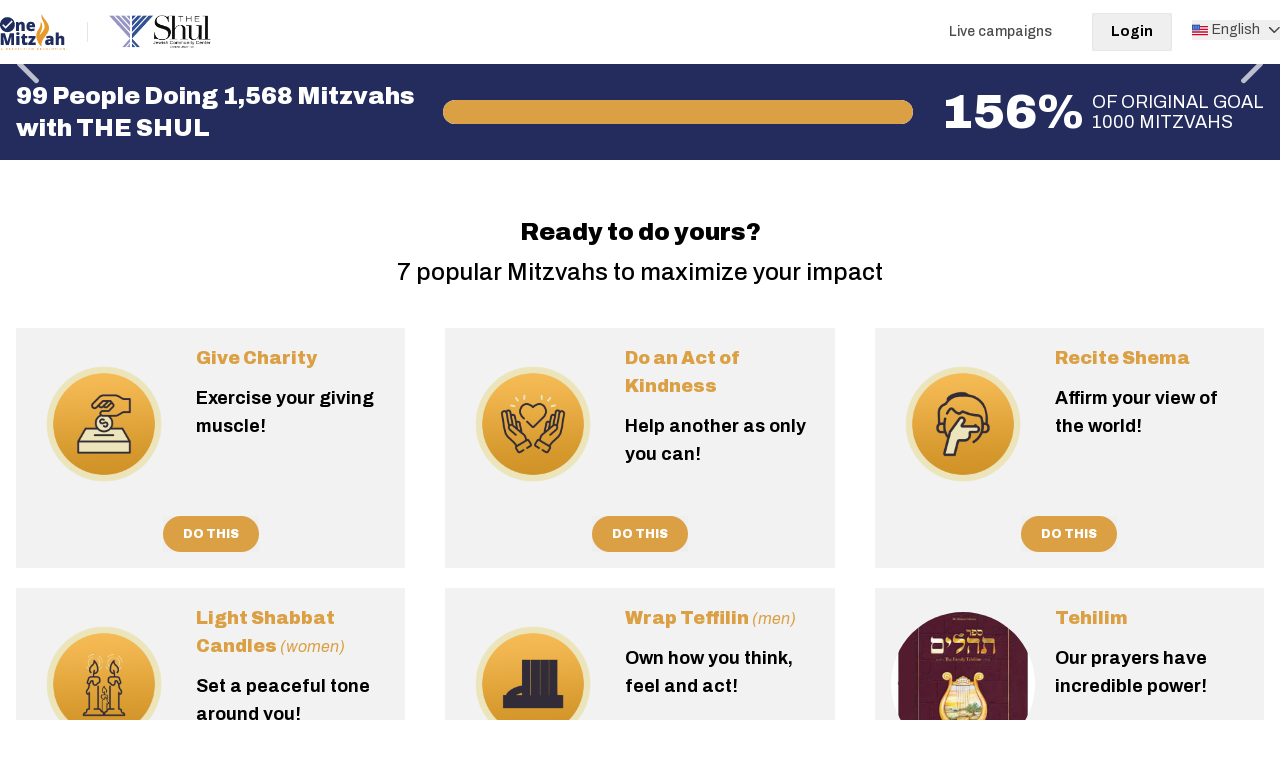

--- FILE ---
content_type: text/html; charset=utf-8
request_url: https://onemitzvah.org/unt
body_size: 18315
content:
<!DOCTYPE html>
<html lang="en">
    <head>
        <meta charset="utf-8">
        <meta name="viewport" content="width=device-width, initial-scale=1, maximum-scale=1">
        <script src="https://innovate-effective.raisethon.com/script.js" data-site="" data-auto="0" defer></script>

        
        

        <meta name="asset-url" content="https://dfwbeatzwij0y.cloudfront.net/94b0d3e9-7958-48b7-aed4-f01a3bc5f8f7">

                <link rel="preconnect" href="https://fonts.googleapis.com">
            <link rel="preconnect" href="https://fonts.gstatic.com" crossorigin>
            <link href="https://fonts.googleapis.com/css2?family=Archivo:ital,wght@0,100;0,300;0,400;0,500;0,600;0,700;0,800;0,900;1,100;1,300;1,400;1,500;1,600;1,700;1,800;1,900&display=swap" rel="stylesheet">
        
                <link rel="icon" sizes="100x100" href="https://d2rd4vzzdj92xw.cloudfront.net/media/3c1648c50266d685db916cbdd8ba2583/one-mitzvah-icon-2022.svg">
        <link rel="shortcut icon" href="https://d2rd4vzzdj92xw.cloudfront.net/media/3c1648c50266d685db916cbdd8ba2583/one-mitzvah-icon-2022.svg">    
                
        
        <meta property="og:site_name" content="RaiseThon">
        <meta property="og:title" content="One Mitzvah | more mitzvahs, more often, for Moshiach.">
        <meta property="twitter:title" content="One Mitzvah | more mitzvahs, more often, for Moshiach.">

                <meta property="og:image" content="https://d3bnkvgnifjulc.cloudfront.net/media/def94ea11527a43acb43f39126ee5aaf/Screenshot_20231008_225617_WhatsApp.jpg">
        <meta property="twitter:image" content="https://d3bnkvgnifjulc.cloudfront.net/media/def94ea11527a43acb43f39126ee5aaf/Screenshot_20231008_225617_WhatsApp.jpg">
                

        
        <script type="text/javascript">const Ziggy={"url":"https:\/\/onemitzvah.org","port":null,"defaults":{},"routes":{"demo":{"uri":"demo","methods":["GET","HEAD"],"domain":"raisethon.com"},"contact":{"uri":"contact","methods":["GET","HEAD"],"domain":"raisethon.com"},"campaigns":{"uri":"campaigns","methods":["GET","HEAD"],"domain":"raisethon.com"},"register":{"uri":"register","methods":["GET","HEAD"]},"login":{"uri":"login","methods":["GET","HEAD"]},"password.request":{"uri":"forgot-password","methods":["GET","HEAD"]},"logout":{"uri":"logout","methods":["POST"]},"verification.notice":{"uri":"verify-email","methods":["GET","HEAD"]},"verification.send":{"uri":"email\/verification-notification","methods":["POST"]},"verification.verify":{"uri":"verify-email\/{id}\/{hash}","methods":["GET","HEAD"],"parameters":["id","hash"]},"account.dashboard":{"uri":"account","methods":["GET","HEAD"]},"onboard.organizations":{"uri":"onboard","methods":["GET","HEAD"]},"admin.dashboard":{"uri":"admin","methods":["GET","HEAD"]},"campaign.home":{"uri":"{campaign}","methods":["GET","HEAD"],"domain":"raisethon.com","parameters":["campaign"]},"campaign.":{"uri":"{campaign}\/.well-known\/apple-developer-merchantid-domain-association","methods":["GET","HEAD"],"domain":"raisethon.com","parameters":["campaign"]},"campaign.campaigns":{"uri":"{campaign}\/campaigns","methods":["GET","HEAD"],"domain":"raisethon.com","parameters":["campaign"]},"campaign.campaigns.store":{"uri":"{campaign}\/campaigns","methods":["POST"],"domain":"raisethon.com","parameters":["campaign"]},"campaign.teams":{"uri":"{campaign}\/teams","methods":["GET","HEAD"],"domain":"raisethon.com","parameters":["campaign"]},"campaign.teams.store":{"uri":"{campaign}\/teams","methods":["POST"],"domain":"raisethon.com","parameters":["campaign"]},"campaign.discount-packages":{"uri":"{campaign}\/discount-packages","methods":["GET","HEAD"],"domain":"raisethon.com","parameters":["campaign"]},"campaign.global-search":{"uri":"{campaign}\/global-search","methods":["GET","HEAD"],"domain":"raisethon.com","parameters":["campaign"]},"campaign.teams.leaderboard":{"uri":"{campaign}\/teams\/leaderboard","methods":["GET","HEAD"],"domain":"raisethon.com","parameters":["campaign"]},"campaign.archive":{"uri":"{campaign}\/archive","methods":["GET","HEAD"],"domain":"raisethon.com","parameters":["campaign"]},"campaign.coming-soon":{"uri":"{campaign}\/coming-soon","methods":["GET","HEAD"],"domain":"raisethon.com","parameters":["campaign"]},"campaign.create-team":{"uri":"{campaign}\/create-team","methods":["GET","HEAD"],"domain":"raisethon.com","parameters":["campaign"]},"campaign.donate":{"uri":"{campaign}\/donate","methods":["GET","HEAD"],"domain":"raisethon.com","parameters":["campaign"]},"campaign.donate-embed":{"uri":"{campaign}\/donate-embed","methods":["GET","HEAD"],"domain":"raisethon.com","parameters":["campaign"]},"campaign.donations":{"uri":"{campaign}\/donations","methods":["GET","HEAD"],"domain":"raisethon.com","parameters":["campaign"]},"campaign.segments":{"uri":"{campaign}\/segments","methods":["GET","HEAD"],"domain":"raisethon.com","parameters":["campaign"]},"campaign.segments.reminders":{"uri":"{campaign}\/segments\/reminders","methods":["POST"],"domain":"raisethon.com","parameters":["campaign"]},"campaign.letters":{"uri":"{campaign}\/letters","methods":["GET","HEAD"],"domain":"raisethon.com","parameters":["campaign"]},"campaign.donations.stripeconnect":{"uri":"{campaign}\/donations\/stripeconnect","methods":["POST"],"domain":"raisethon.com","parameters":["campaign"]},"campaign.donations.stripeconnect.confirm":{"uri":"{campaign}\/donations\/stripeconnect\/confirm","methods":["POST"],"domain":"raisethon.com","parameters":["campaign"]},"campaign.donations.stripeconnect.bargain-deal":{"uri":"{campaign}\/donations\/stripeconnect\/bargain-deal","methods":["POST"],"domain":"raisethon.com","parameters":["campaign"]},"campaign.donations.customstripe":{"uri":"{campaign}\/donations\/customstripe","methods":["POST"],"domain":"raisethon.com","parameters":["campaign"]},"campaign.donations.customstripe.confirm":{"uri":"{campaign}\/donations\/customstripe\/confirm","methods":["POST"],"domain":"raisethon.com","parameters":["campaign"]},"campaign.donations.customstripe.bargain-deal":{"uri":"{campaign}\/donations\/customstripe\/bargain-deal","methods":["POST"],"domain":"raisethon.com","parameters":["campaign"]},"campaign.donations.paypal":{"uri":"{campaign}\/donations\/paypal","methods":["POST"],"domain":"raisethon.com","parameters":["campaign"]},"campaign.donations.ojcfund":{"uri":"{campaign}\/donations\/ojcfund","methods":["POST"],"domain":"raisethon.com","parameters":["campaign"]},"campaign.donations.pledger":{"uri":"{campaign}\/donations\/pledger","methods":["POST"],"domain":"raisethon.com","parameters":["campaign"]},"campaign.donations.thedonorsfund":{"uri":"{campaign}\/donations\/thedonorsfund","methods":["POST"],"domain":"raisethon.com","parameters":["campaign"]},"campaign.donations.payarc":{"uri":"{campaign}\/donations\/payarc","methods":["POST"],"domain":"raisethon.com","parameters":["campaign"]},"campaign.donations.cardknox":{"uri":"{campaign}\/donations\/cardknox","methods":["POST"],"domain":"raisethon.com","parameters":["campaign"]},"campaign.donations.cardknoxgooglepay":{"uri":"{campaign}\/donations\/cardknoxgooglepay","methods":["POST"],"domain":"raisethon.com","parameters":["campaign"]},"campaign.donations.cardknoxapplepay":{"uri":"{campaign}\/donations\/cardknoxapplepay","methods":["POST"],"domain":"raisethon.com","parameters":["campaign"]},"campaign.braintree.client-token":{"uri":"{campaign}\/braintree\/client-token","methods":["POST"],"domain":"raisethon.com","parameters":["campaign"]},"campaign.donations.braintree":{"uri":"{campaign}\/donations\/braintree","methods":["POST"],"domain":"raisethon.com","parameters":["campaign"]},"campaign.donations.braintree.confirm":{"uri":"{campaign}\/donations\/braintree\/confirm","methods":["POST"],"domain":"raisethon.com","parameters":["campaign"]},"campaign.donations.braintreepaypal":{"uri":"{campaign}\/donations\/braintreepaypal","methods":["POST"],"domain":"raisethon.com","parameters":["campaign"]},"campaign.donations.braintreepaypal.confirm":{"uri":"{campaign}\/donations\/braintreepaypal\/confirm","methods":["POST"],"domain":"raisethon.com","parameters":["campaign"]},"campaign.donations.braintreevenmo":{"uri":"{campaign}\/donations\/braintreevenmo","methods":["POST"],"domain":"raisethon.com","parameters":["campaign"]},"campaign.donations.braintreevenmo.confirm":{"uri":"{campaign}\/donations\/braintreevenmo\/confirm","methods":["POST"],"domain":"raisethon.com","parameters":["campaign"]},"campaign.donations.myofficeguy":{"uri":"{campaign}\/donations\/myofficeguy","methods":["POST"],"domain":"raisethon.com","parameters":["campaign"]},"campaign.donations.stripeconnectbancontact":{"uri":"{campaign}\/donations\/stripeconnectbancontact","methods":["POST"],"domain":"raisethon.com","parameters":["campaign"]},"campaign.donations.stripeconnectbancontact.confirm":{"uri":"{campaign}\/donations\/stripeconnectbancontact\/confirm","methods":["GET","HEAD"],"domain":"raisethon.com","parameters":["campaign"]},"campaign.donations.stripeconnectapplepay":{"uri":"{campaign}\/donations\/stripeconnectapplepay","methods":["POST"],"domain":"raisethon.com","parameters":["campaign"]},"campaign.donations.stripeconnectapplepay.confirm":{"uri":"{campaign}\/donations\/stripeconnectapplepay\/confirm","methods":["POST"],"domain":"raisethon.com","parameters":["campaign"]},"campaign.donations.stripeconnectgooglepay":{"uri":"{campaign}\/donations\/stripeconnectgooglepay","methods":["POST"],"domain":"raisethon.com","parameters":["campaign"]},"campaign.donations.stripeconnectgooglepay.confirm":{"uri":"{campaign}\/donations\/stripeconnectgooglepay\/confirm","methods":["POST"],"domain":"raisethon.com","parameters":["campaign"]},"campaign.donations.stripeconnectcashapp":{"uri":"{campaign}\/donations\/stripeconnectcashapp","methods":["POST"],"domain":"raisethon.com","parameters":["campaign"]},"campaign.donations.stripeconnectcashapp.confirm":{"uri":"{campaign}\/donations\/stripeconnectcashapp\/confirm","methods":["GET","HEAD"],"domain":"raisethon.com","parameters":["campaign"]},"campaign.donations.yaadpay":{"uri":"{campaign}\/donations\/yaadpay","methods":["POST"],"domain":"raisethon.com","parameters":["campaign"]},"campaign.donations.icredit":{"uri":"{campaign}\/donations\/icredit","methods":["POST"],"domain":"raisethon.com","parameters":["campaign"]},"campaign.donations.cardcom":{"uri":"{campaign}\/donations\/cardcom","methods":["POST"],"domain":"raisethon.com","parameters":["campaign"]},"campaign.donations.cardcombit":{"uri":"{campaign}\/donations\/cardcombit","methods":["POST"],"domain":"raisethon.com","parameters":["campaign"]},"campaign.donations.jaffacrm":{"uri":"{campaign}\/donations\/jaffacrm","methods":["POST"],"domain":"raisethon.com","parameters":["campaign"]},"campaign.donations.authorizenet":{"uri":"{campaign}\/donations\/authorizenet","methods":["POST"],"domain":"raisethon.com","parameters":["campaign"]},"campaign.donations.usaepay":{"uri":"{campaign}\/donations\/usaepay","methods":["POST"],"domain":"raisethon.com","parameters":["campaign"]},"campaign.donations.banquest":{"uri":"{campaign}\/donations\/banquest","methods":["POST"],"domain":"raisethon.com","parameters":["campaign"]},"campaign.donations.nmi":{"uri":"{campaign}\/donations\/nmi","methods":["POST"],"domain":"raisethon.com","parameters":["campaign"]},"campaign.donations.check":{"uri":"{campaign}\/donations\/check","methods":["POST"],"domain":"raisethon.com","parameters":["campaign"]},"campaign.donations.payboxmoney":{"uri":"{campaign}\/donations\/payboxmoney","methods":["POST"],"domain":"raisethon.com","parameters":["campaign"]},"campaign.donations.zelle":{"uri":"{campaign}\/donations\/zelle","methods":["POST"],"domain":"raisethon.com","parameters":["campaign"]},"campaign.donations.cashapp":{"uri":"{campaign}\/donations\/cashapp","methods":["POST"],"domain":"raisethon.com","parameters":["campaign"]},"campaign.donations.venmo":{"uri":"{campaign}\/donations\/venmo","methods":["POST"],"domain":"raisethon.com","parameters":["campaign"]},"campaign.donations.matbia":{"uri":"{campaign}\/donations\/matbia","methods":["POST"],"domain":"raisethon.com","parameters":["campaign"]},"campaign.donations.accredirect":{"uri":"{campaign}\/donations\/accredirect","methods":["POST"],"domain":"raisethon.com","parameters":["campaign"]},"campaign.donations.aac":{"uri":"{campaign}\/donations\/aac","methods":["POST"],"domain":"raisethon.com","parameters":["campaign"]},"campaign.donations.aac.confirm":{"uri":"{campaign}\/donations\/aac","methods":["GET","HEAD"],"domain":"raisethon.com","parameters":["campaign"]},"campaign.donations.growcredit":{"uri":"{campaign}\/donations\/growcredit","methods":["POST"],"domain":"raisethon.com","parameters":["campaign"]},"campaign.donations.growbit":{"uri":"{campaign}\/donations\/growbit","methods":["POST"],"domain":"raisethon.com","parameters":["campaign"]},"campaign.donations.asserbishvil":{"uri":"{campaign}\/donations\/asserbishvil","methods":["POST"],"domain":"raisethon.com","parameters":["campaign"]},"campaign.donations.grow":{"uri":"{campaign}\/donations\/grow","methods":["GET","HEAD"],"domain":"raisethon.com","parameters":["campaign"]},"campaign.donations.free":{"uri":"{campaign}\/donations\/free","methods":["POST"],"domain":"raisethon.com","parameters":["campaign"]},"campaign.donations.commitment":{"uri":"{campaign}\/donations\/commitment","methods":["POST"],"domain":"raisethon.com","parameters":["campaign"]},"campaign.doers":{"uri":"{campaign}\/doers","methods":["GET","HEAD"],"domain":"raisethon.com","parameters":["campaign"]},"campaign.cart":{"uri":"{campaign}\/cart","methods":["GET","HEAD"],"domain":"raisethon.com","parameters":["campaign"]},"campaign.cart.discount-package":{"uri":"{campaign}\/cart\/discount-package","methods":["POST"],"domain":"raisethon.com","parameters":["campaign"]},"campaign.cart.prizes":{"uri":"{campaign}\/cart\/prizes","methods":["POST"],"domain":"raisethon.com","parameters":["campaign"]},"campaign.cart.prizes.random":{"uri":"{campaign}\/cart\/prizes\/random","methods":["POST"],"domain":"raisethon.com","parameters":["campaign"]},"campaign.cart.prize-packages":{"uri":"{campaign}\/cart\/prize-packages","methods":["POST"],"domain":"raisethon.com","parameters":["campaign"]},"campaign.cart.coupons":{"uri":"{campaign}\/cart\/coupons","methods":["POST"],"domain":"raisethon.com","parameters":["campaign"]},"campaign.cart.donation":{"uri":"{campaign}\/cart\/donation","methods":["POST"],"domain":"raisethon.com","parameters":["campaign"]},"campaign.cart.letters":{"uri":"{campaign}\/cart\/letters","methods":["POST"],"domain":"raisethon.com","parameters":["campaign"]},"campaign.cart.chumashim":{"uri":"{campaign}\/cart\/chumashim","methods":["POST"],"domain":"raisethon.com","parameters":["campaign"]},"campaign.cart.parshas":{"uri":"{campaign}\/cart\/parshas","methods":["POST"],"domain":"raisethon.com","parameters":["campaign"]},"campaign.cart.sections":{"uri":"{campaign}\/cart\/sections","methods":["POST"],"domain":"raisethon.com","parameters":["campaign"]},"campaign.cart.items":{"uri":"{campaign}\/cart\/items","methods":["PATCH"],"domain":"raisethon.com","parameters":["campaign"]},"campaign.cart.items.addons":{"uri":"{campaign}\/cart\/items\/addons","methods":["POST"],"domain":"raisethon.com","parameters":["campaign"]},"campaign.cart.checkout":{"uri":"{campaign}\/cart\/checkout","methods":["GET","HEAD"],"domain":"raisethon.com","parameters":["campaign"]},"campaign.cart.checkout.stripeconnect":{"uri":"{campaign}\/cart\/checkout\/stripeconnect","methods":["POST"],"domain":"raisethon.com","parameters":["campaign"]},"campaign.cart.checkout.stripeconnect.confirm":{"uri":"{campaign}\/cart\/checkout\/stripeconnect\/confirm","methods":["POST"],"domain":"raisethon.com","parameters":["campaign"]},"campaign.cart.checkout.customstripe":{"uri":"{campaign}\/cart\/checkout\/customstripe","methods":["POST"],"domain":"raisethon.com","parameters":["campaign"]},"campaign.cart.checkout.customstripe.confirm":{"uri":"{campaign}\/cart\/checkout\/customstripe\/confirm","methods":["POST"],"domain":"raisethon.com","parameters":["campaign"]},"campaign.cart.checkout.paypal":{"uri":"{campaign}\/cart\/checkout\/paypal","methods":["POST"],"domain":"raisethon.com","parameters":["campaign"]},"campaign.cart.checkout.stripeconnectapplepay":{"uri":"{campaign}\/cart\/checkout\/stripeconnectapplepay","methods":["POST"],"domain":"raisethon.com","parameters":["campaign"]},"campaign.cart.checkout.stripeconnectapplepay.confirm":{"uri":"{campaign}\/cart\/checkout\/stripeconnectapplepay\/confirm","methods":["POST"],"domain":"raisethon.com","parameters":["campaign"]},"campaign.cart.checkout.stripeconnectgooglepay":{"uri":"{campaign}\/cart\/checkout\/stripeconnectgooglepay","methods":["POST"],"domain":"raisethon.com","parameters":["campaign"]},"campaign.cart.checkout.stripeconnectgooglepay.confirm":{"uri":"{campaign}\/cart\/checkout\/stripeconnectgooglepay\/confirm","methods":["POST"],"domain":"raisethon.com","parameters":["campaign"]},"campaign.cart.checkout.stripeconnectcashapp":{"uri":"{campaign}\/cart\/checkout\/stripeconnectcashapp","methods":["POST"],"domain":"raisethon.com","parameters":["campaign"]},"campaign.cart.checkout.stripeconnectcashapp.confirm":{"uri":"{campaign}\/cart\/checkout\/stripeconnectcashapp\/confirm","methods":["POST"],"domain":"raisethon.com","parameters":["campaign"]},"campaign.cart.checkout.usaepay":{"uri":"{campaign}\/cart\/checkout\/usaepay","methods":["POST"],"domain":"raisethon.com","parameters":["campaign"]},"campaign.cart.checkout.cardknox":{"uri":"{campaign}\/cart\/checkout\/cardknox","methods":["POST"],"domain":"raisethon.com","parameters":["campaign"]},"campaign.cart.checkout.cardknoxgooglepay":{"uri":"{campaign}\/cart\/checkout\/cardknoxgooglepay","methods":["POST"],"domain":"raisethon.com","parameters":["campaign"]},"campaign.cart.checkout.cardknoxapplepay":{"uri":"{campaign}\/cart\/checkout\/cardknoxapplepay","methods":["POST"],"domain":"raisethon.com","parameters":["campaign"]},"campaign.cart.checkout.free":{"uri":"{campaign}\/cart\/checkout\/free","methods":["POST"],"domain":"raisethon.com","parameters":["campaign"]},"campaign.cart.checkout.ojcfund":{"uri":"{campaign}\/cart\/checkout\/ojcfund","methods":["POST"],"domain":"raisethon.com","parameters":["campaign"]},"campaign.cart.checkout.thedonorsfund":{"uri":"{campaign}\/cart\/checkout\/thedonorsfund","methods":["POST"],"domain":"raisethon.com","parameters":["campaign"]},"campaign.cart.checkout.matbia":{"uri":"{campaign}\/cart\/checkout\/matbia","methods":["POST"],"domain":"raisethon.com","parameters":["campaign"]},"campaign.cart.checkout.pledger":{"uri":"{campaign}\/cart\/checkout\/pledger","methods":["POST"],"domain":"raisethon.com","parameters":["campaign"]},"campaign.subscribe":{"uri":"{campaign}\/subscribe","methods":["GET","HEAD"],"domain":"raisethon.com","parameters":["campaign"]},"campaign.prizes":{"uri":"{campaign}\/prizes\/{prizeCategory?}","methods":["GET","HEAD"],"domain":"raisethon.com","parameters":["campaign","prizeCategory"]},"campaign.prize-packages":{"uri":"{campaign}\/prize-packages","methods":["GET","HEAD"],"domain":"raisethon.com","parameters":["campaign"]},"campaign.prize-package":{"uri":"{campaign}\/prize-package\/{prizePackage}","methods":["GET","HEAD"],"domain":"raisethon.com","parameters":["campaign","prizePackage"],"bindings":{"prizePackage":"hashid"}},"campaign.torah-search":{"uri":"{campaign}\/search\/{chumash?}\/{parsha?}","methods":["GET","HEAD"],"domain":"raisethon.com","parameters":["campaign","chumash","parsha"],"bindings":{"chumash":"slug","parsha":"slug"}},"campaign.parshas":{"uri":"{campaign}\/parshas\/{chumash?}","methods":["GET","HEAD"],"domain":"raisethon.com","parameters":["campaign","chumash"],"bindings":{"chumash":"slug"}},"campaign.sections":{"uri":"{campaign}\/sections","methods":["GET","HEAD"],"domain":"raisethon.com","parameters":["campaign"]},"campaign.cart.items.dedications":{"uri":"{campaign}\/cart\/items\/{item}\/dedications","methods":["POST"],"domain":"raisethon.com","parameters":["campaign","item"],"bindings":{"item":"hashid"}},"campaign.surveys.show":{"uri":"{campaign}\/surveys\/{survey}","methods":["GET","HEAD"],"domain":"raisethon.com","parameters":["campaign","survey"],"bindings":{"survey":"hashid"}},"campaign.surveys.store":{"uri":"{campaign}\/surveys\/{survey}","methods":["POST"],"domain":"raisethon.com","parameters":["campaign","survey"],"bindings":{"survey":"hashid"}},"campaign.link":{"uri":"{campaign}\/{link}","methods":["GET","HEAD"],"domain":"raisethon.com","parameters":["campaign","link"]},"campaign.link.donate":{"uri":"{campaign}\/{link}\/donate","methods":["GET","HEAD"],"domain":"raisethon.com","parameters":["campaign","link"]},"campaign.link2":{"uri":"{campaign}\/{link}\/{link2}","methods":["GET","HEAD"],"domain":"raisethon.com","parameters":["campaign","link","link2"]},"whitelabeled-campaign.home":{"uri":"\/","methods":["GET","HEAD"]},"whitelabeled-campaign.":{"uri":".well-known\/apple-developer-merchantid-domain-association","methods":["GET","HEAD"]},"whitelabeled-campaign.campaigns":{"uri":"campaigns","methods":["GET","HEAD"]},"whitelabeled-campaign.campaigns.store":{"uri":"campaigns","methods":["POST"]},"whitelabeled-campaign.teams":{"uri":"teams","methods":["GET","HEAD"]},"whitelabeled-campaign.teams.store":{"uri":"teams","methods":["POST"]},"whitelabeled-campaign.discount-packages":{"uri":"discount-packages","methods":["GET","HEAD"]},"whitelabeled-campaign.global-search":{"uri":"global-search","methods":["GET","HEAD"]},"whitelabeled-campaign.teams.leaderboard":{"uri":"teams\/leaderboard","methods":["GET","HEAD"]},"whitelabeled-campaign.archive":{"uri":"archive","methods":["GET","HEAD"]},"whitelabeled-campaign.coming-soon":{"uri":"coming-soon","methods":["GET","HEAD"]},"whitelabeled-campaign.create-team":{"uri":"create-team","methods":["GET","HEAD"]},"whitelabeled-campaign.donate":{"uri":"donate","methods":["GET","HEAD"]},"whitelabeled-campaign.donate-embed":{"uri":"donate-embed","methods":["GET","HEAD"]},"whitelabeled-campaign.donations":{"uri":"donations","methods":["GET","HEAD"]},"whitelabeled-campaign.segments":{"uri":"segments","methods":["GET","HEAD"]},"whitelabeled-campaign.segments.reminders":{"uri":"segments\/reminders","methods":["POST"]},"whitelabeled-campaign.letters":{"uri":"letters","methods":["GET","HEAD"]},"whitelabeled-campaign.donations.stripeconnect":{"uri":"donations\/stripeconnect","methods":["POST"]},"whitelabeled-campaign.donations.stripeconnect.confirm":{"uri":"donations\/stripeconnect\/confirm","methods":["POST"]},"whitelabeled-campaign.donations.stripeconnect.bargain-deal":{"uri":"donations\/stripeconnect\/bargain-deal","methods":["POST"]},"whitelabeled-campaign.donations.customstripe":{"uri":"donations\/customstripe","methods":["POST"]},"whitelabeled-campaign.donations.customstripe.confirm":{"uri":"donations\/customstripe\/confirm","methods":["POST"]},"whitelabeled-campaign.donations.customstripe.bargain-deal":{"uri":"donations\/customstripe\/bargain-deal","methods":["POST"]},"whitelabeled-campaign.donations.paypal":{"uri":"donations\/paypal","methods":["POST"]},"whitelabeled-campaign.donations.ojcfund":{"uri":"donations\/ojcfund","methods":["POST"]},"whitelabeled-campaign.donations.pledger":{"uri":"donations\/pledger","methods":["POST"]},"whitelabeled-campaign.donations.thedonorsfund":{"uri":"donations\/thedonorsfund","methods":["POST"]},"whitelabeled-campaign.donations.payarc":{"uri":"donations\/payarc","methods":["POST"]},"whitelabeled-campaign.donations.cardknox":{"uri":"donations\/cardknox","methods":["POST"]},"whitelabeled-campaign.donations.cardknoxgooglepay":{"uri":"donations\/cardknoxgooglepay","methods":["POST"]},"whitelabeled-campaign.donations.cardknoxapplepay":{"uri":"donations\/cardknoxapplepay","methods":["POST"]},"whitelabeled-campaign.braintree.client-token":{"uri":"braintree\/client-token","methods":["POST"]},"whitelabeled-campaign.donations.braintree":{"uri":"donations\/braintree","methods":["POST"]},"whitelabeled-campaign.donations.braintree.confirm":{"uri":"donations\/braintree\/confirm","methods":["POST"]},"whitelabeled-campaign.donations.braintreepaypal":{"uri":"donations\/braintreepaypal","methods":["POST"]},"whitelabeled-campaign.donations.braintreepaypal.confirm":{"uri":"donations\/braintreepaypal\/confirm","methods":["POST"]},"whitelabeled-campaign.donations.braintreevenmo":{"uri":"donations\/braintreevenmo","methods":["POST"]},"whitelabeled-campaign.donations.braintreevenmo.confirm":{"uri":"donations\/braintreevenmo\/confirm","methods":["POST"]},"whitelabeled-campaign.donations.myofficeguy":{"uri":"donations\/myofficeguy","methods":["POST"]},"whitelabeled-campaign.donations.stripeconnectbancontact":{"uri":"donations\/stripeconnectbancontact","methods":["POST"]},"whitelabeled-campaign.donations.stripeconnectbancontact.confirm":{"uri":"donations\/stripeconnectbancontact\/confirm","methods":["GET","HEAD"]},"whitelabeled-campaign.donations.stripeconnectapplepay":{"uri":"donations\/stripeconnectapplepay","methods":["POST"]},"whitelabeled-campaign.donations.stripeconnectapplepay.confirm":{"uri":"donations\/stripeconnectapplepay\/confirm","methods":["POST"]},"whitelabeled-campaign.donations.stripeconnectgooglepay":{"uri":"donations\/stripeconnectgooglepay","methods":["POST"]},"whitelabeled-campaign.donations.stripeconnectgooglepay.confirm":{"uri":"donations\/stripeconnectgooglepay\/confirm","methods":["POST"]},"whitelabeled-campaign.donations.stripeconnectcashapp":{"uri":"donations\/stripeconnectcashapp","methods":["POST"]},"whitelabeled-campaign.donations.stripeconnectcashapp.confirm":{"uri":"donations\/stripeconnectcashapp\/confirm","methods":["GET","HEAD"]},"whitelabeled-campaign.donations.yaadpay":{"uri":"donations\/yaadpay","methods":["POST"]},"whitelabeled-campaign.donations.icredit":{"uri":"donations\/icredit","methods":["POST"]},"whitelabeled-campaign.donations.cardcom":{"uri":"donations\/cardcom","methods":["POST"]},"whitelabeled-campaign.donations.cardcombit":{"uri":"donations\/cardcombit","methods":["POST"]},"whitelabeled-campaign.donations.jaffacrm":{"uri":"donations\/jaffacrm","methods":["POST"]},"whitelabeled-campaign.donations.authorizenet":{"uri":"donations\/authorizenet","methods":["POST"]},"whitelabeled-campaign.donations.usaepay":{"uri":"donations\/usaepay","methods":["POST"]},"whitelabeled-campaign.donations.banquest":{"uri":"donations\/banquest","methods":["POST"]},"whitelabeled-campaign.donations.nmi":{"uri":"donations\/nmi","methods":["POST"]},"whitelabeled-campaign.donations.check":{"uri":"donations\/check","methods":["POST"]},"whitelabeled-campaign.donations.payboxmoney":{"uri":"donations\/payboxmoney","methods":["POST"]},"whitelabeled-campaign.donations.zelle":{"uri":"donations\/zelle","methods":["POST"]},"whitelabeled-campaign.donations.cashapp":{"uri":"donations\/cashapp","methods":["POST"]},"whitelabeled-campaign.donations.venmo":{"uri":"donations\/venmo","methods":["POST"]},"whitelabeled-campaign.donations.matbia":{"uri":"donations\/matbia","methods":["POST"]},"whitelabeled-campaign.donations.accredirect":{"uri":"donations\/accredirect","methods":["POST"]},"whitelabeled-campaign.donations.aac":{"uri":"donations\/aac","methods":["POST"]},"whitelabeled-campaign.donations.aac.confirm":{"uri":"donations\/aac","methods":["GET","HEAD"]},"whitelabeled-campaign.donations.growcredit":{"uri":"donations\/growcredit","methods":["POST"]},"whitelabeled-campaign.donations.growbit":{"uri":"donations\/growbit","methods":["POST"]},"whitelabeled-campaign.donations.asserbishvil":{"uri":"donations\/asserbishvil","methods":["POST"]},"whitelabeled-campaign.donations.grow":{"uri":"donations\/grow","methods":["GET","HEAD"]},"whitelabeled-campaign.donations.free":{"uri":"donations\/free","methods":["POST"]},"whitelabeled-campaign.donations.commitment":{"uri":"donations\/commitment","methods":["POST"]},"whitelabeled-campaign.doers":{"uri":"doers","methods":["GET","HEAD"]},"whitelabeled-campaign.cart":{"uri":"cart","methods":["GET","HEAD"]},"whitelabeled-campaign.cart.discount-package":{"uri":"cart\/discount-package","methods":["POST"]},"whitelabeled-campaign.cart.prizes":{"uri":"cart\/prizes","methods":["POST"]},"whitelabeled-campaign.cart.prizes.random":{"uri":"cart\/prizes\/random","methods":["POST"]},"whitelabeled-campaign.cart.prize-packages":{"uri":"cart\/prize-packages","methods":["POST"]},"whitelabeled-campaign.cart.coupons":{"uri":"cart\/coupons","methods":["POST"]},"whitelabeled-campaign.cart.donation":{"uri":"cart\/donation","methods":["POST"]},"whitelabeled-campaign.cart.letters":{"uri":"cart\/letters","methods":["POST"]},"whitelabeled-campaign.cart.chumashim":{"uri":"cart\/chumashim","methods":["POST"]},"whitelabeled-campaign.cart.parshas":{"uri":"cart\/parshas","methods":["POST"]},"whitelabeled-campaign.cart.sections":{"uri":"cart\/sections","methods":["POST"]},"whitelabeled-campaign.cart.items":{"uri":"cart\/items","methods":["PATCH"]},"whitelabeled-campaign.cart.items.addons":{"uri":"cart\/items\/addons","methods":["POST"]},"whitelabeled-campaign.cart.checkout":{"uri":"cart\/checkout","methods":["GET","HEAD"]},"whitelabeled-campaign.cart.checkout.stripeconnect":{"uri":"cart\/checkout\/stripeconnect","methods":["POST"]},"whitelabeled-campaign.cart.checkout.stripeconnect.confirm":{"uri":"cart\/checkout\/stripeconnect\/confirm","methods":["POST"]},"whitelabeled-campaign.cart.checkout.customstripe":{"uri":"cart\/checkout\/customstripe","methods":["POST"]},"whitelabeled-campaign.cart.checkout.customstripe.confirm":{"uri":"cart\/checkout\/customstripe\/confirm","methods":["POST"]},"whitelabeled-campaign.cart.checkout.paypal":{"uri":"cart\/checkout\/paypal","methods":["POST"]},"whitelabeled-campaign.cart.checkout.stripeconnectapplepay":{"uri":"cart\/checkout\/stripeconnectapplepay","methods":["POST"]},"whitelabeled-campaign.cart.checkout.stripeconnectapplepay.confirm":{"uri":"cart\/checkout\/stripeconnectapplepay\/confirm","methods":["POST"]},"whitelabeled-campaign.cart.checkout.stripeconnectgooglepay":{"uri":"cart\/checkout\/stripeconnectgooglepay","methods":["POST"]},"whitelabeled-campaign.cart.checkout.stripeconnectgooglepay.confirm":{"uri":"cart\/checkout\/stripeconnectgooglepay\/confirm","methods":["POST"]},"whitelabeled-campaign.cart.checkout.stripeconnectcashapp":{"uri":"cart\/checkout\/stripeconnectcashapp","methods":["POST"]},"whitelabeled-campaign.cart.checkout.stripeconnectcashapp.confirm":{"uri":"cart\/checkout\/stripeconnectcashapp\/confirm","methods":["POST"]},"whitelabeled-campaign.cart.checkout.usaepay":{"uri":"cart\/checkout\/usaepay","methods":["POST"]},"whitelabeled-campaign.cart.checkout.cardknox":{"uri":"cart\/checkout\/cardknox","methods":["POST"]},"whitelabeled-campaign.cart.checkout.cardknoxgooglepay":{"uri":"cart\/checkout\/cardknoxgooglepay","methods":["POST"]},"whitelabeled-campaign.cart.checkout.cardknoxapplepay":{"uri":"cart\/checkout\/cardknoxapplepay","methods":["POST"]},"whitelabeled-campaign.cart.checkout.free":{"uri":"cart\/checkout\/free","methods":["POST"]},"whitelabeled-campaign.cart.checkout.ojcfund":{"uri":"cart\/checkout\/ojcfund","methods":["POST"]},"whitelabeled-campaign.cart.checkout.thedonorsfund":{"uri":"cart\/checkout\/thedonorsfund","methods":["POST"]},"whitelabeled-campaign.cart.checkout.matbia":{"uri":"cart\/checkout\/matbia","methods":["POST"]},"whitelabeled-campaign.cart.checkout.pledger":{"uri":"cart\/checkout\/pledger","methods":["POST"]},"whitelabeled-campaign.subscribe":{"uri":"subscribe","methods":["GET","HEAD"]},"whitelabeled-campaign.prizes":{"uri":"prizes\/{prizeCategory?}","methods":["GET","HEAD"],"parameters":["prizeCategory"]},"whitelabeled-campaign.prize-packages":{"uri":"prize-packages","methods":["GET","HEAD"]},"whitelabeled-campaign.prize-package":{"uri":"prize-package\/{prizePackage}","methods":["GET","HEAD"],"parameters":["prizePackage"],"bindings":{"prizePackage":"hashid"}},"whitelabeled-campaign.torah-search":{"uri":"search\/{chumash?}\/{parsha?}","methods":["GET","HEAD"],"parameters":["chumash","parsha"],"bindings":{"chumash":"slug","parsha":"slug"}},"whitelabeled-campaign.parshas":{"uri":"parshas\/{chumash?}","methods":["GET","HEAD"],"parameters":["chumash"],"bindings":{"chumash":"slug"}},"whitelabeled-campaign.sections":{"uri":"sections","methods":["GET","HEAD"]},"whitelabeled-campaign.cart.items.dedications":{"uri":"cart\/items\/{item}\/dedications","methods":["POST"],"parameters":["item"],"bindings":{"item":"hashid"}},"whitelabeled-campaign.surveys.show":{"uri":"surveys\/{survey}","methods":["GET","HEAD"],"parameters":["survey"],"bindings":{"survey":"hashid"}},"whitelabeled-campaign.surveys.store":{"uri":"surveys\/{survey}","methods":["POST"],"parameters":["survey"],"bindings":{"survey":"hashid"}},"whitelabeled-campaign.link":{"uri":"{link}","methods":["GET","HEAD"],"parameters":["link"]},"whitelabeled-campaign.link.create-team":{"uri":"{link}\/create-team","methods":["GET","HEAD"],"parameters":["link"]},"whitelabeled-campaign.link.donate":{"uri":"{link}\/donate","methods":["GET","HEAD"],"parameters":["link"]},"whitelabeled-campaign.link2":{"uri":"{link}\/{link2}","methods":["GET","HEAD"],"parameters":["link","link2"]}}};!function(t,e){"object"==typeof exports&&"undefined"!=typeof module?module.exports=e():"function"==typeof define&&define.amd?define(e):(t||self).route=e()}(this,function(){function t(t,e){for(var n=0;n<e.length;n++){var r=e[n];r.enumerable=r.enumerable||!1,r.configurable=!0,"value"in r&&(r.writable=!0),Object.defineProperty(t,u(r.key),r)}}function e(e,n,r){return n&&t(e.prototype,n),r&&t(e,r),Object.defineProperty(e,"prototype",{writable:!1}),e}function n(){return n=Object.assign?Object.assign.bind():function(t){for(var e=1;e<arguments.length;e++){var n=arguments[e];for(var r in n)({}).hasOwnProperty.call(n,r)&&(t[r]=n[r])}return t},n.apply(null,arguments)}function r(t){return r=Object.setPrototypeOf?Object.getPrototypeOf.bind():function(t){return t.__proto__||Object.getPrototypeOf(t)},r(t)}function o(){try{var t=!Boolean.prototype.valueOf.call(Reflect.construct(Boolean,[],function(){}))}catch(t){}return(o=function(){return!!t})()}function i(t,e){return i=Object.setPrototypeOf?Object.setPrototypeOf.bind():function(t,e){return t.__proto__=e,t},i(t,e)}function u(t){var e=function(t){if("object"!=typeof t||!t)return t;var e=t[Symbol.toPrimitive];if(void 0!==e){var n=e.call(t,"string");if("object"!=typeof n)return n;throw new TypeError("@@toPrimitive must return a primitive value.")}return String(t)}(t);return"symbol"==typeof e?e:e+""}function f(t){var e="function"==typeof Map?new Map:void 0;return f=function(t){if(null===t||!function(t){try{return-1!==Function.toString.call(t).indexOf("[native code]")}catch(e){return"function"==typeof t}}(t))return t;if("function"!=typeof t)throw new TypeError("Super expression must either be null or a function");if(void 0!==e){if(e.has(t))return e.get(t);e.set(t,n)}function n(){return function(t,e,n){if(o())return Reflect.construct.apply(null,arguments);var r=[null];r.push.apply(r,e);var u=new(t.bind.apply(t,r));return n&&i(u,n.prototype),u}(t,arguments,r(this).constructor)}return n.prototype=Object.create(t.prototype,{constructor:{value:n,enumerable:!1,writable:!0,configurable:!0}}),i(n,t)},f(t)}const c=String.prototype.replace,l=/%20/g,a={RFC1738:function(t){return c.call(t,l,"+")},RFC3986:function(t){return String(t)}};var s="RFC3986";const p=Object.prototype.hasOwnProperty,y=Array.isArray,d=function(){const t=[];for(let e=0;e<256;++e)t.push("%"+((e<16?"0":"")+e.toString(16)).toUpperCase());return t}(),b=function t(e,n,r){if(!n)return e;if("object"!=typeof n){if(y(e))e.push(n);else{if(!e||"object"!=typeof e)return[e,n];(r&&(r.plainObjects||r.allowPrototypes)||!p.call(Object.prototype,n))&&(e[n]=!0)}return e}if(!e||"object"!=typeof e)return[e].concat(n);let o=e;return y(e)&&!y(n)&&(o=function(t,e){const n=e&&e.plainObjects?Object.create(null):{};for(let e=0;e<t.length;++e)void 0!==t[e]&&(n[e]=t[e]);return n}(e,r)),y(e)&&y(n)?(n.forEach(function(n,o){if(p.call(e,o)){const i=e[o];i&&"object"==typeof i&&n&&"object"==typeof n?e[o]=t(i,n,r):e.push(n)}else e[o]=n}),e):Object.keys(n).reduce(function(e,o){const i=n[o];return e[o]=p.call(e,o)?t(e[o],i,r):i,e},o)},h=1024,v=function(t,e){return[].concat(t,e)},m=function(t,e){if(y(t)){const n=[];for(let r=0;r<t.length;r+=1)n.push(e(t[r]));return n}return e(t)},g=Object.prototype.hasOwnProperty,w={brackets:function(t){return t+"[]"},comma:"comma",indices:function(t,e){return t+"["+e+"]"},repeat:function(t){return t}},j=Array.isArray,O=Array.prototype.push,E=function(t,e){O.apply(t,j(e)?e:[e])},T=Date.prototype.toISOString,R={addQueryPrefix:!1,allowDots:!1,allowEmptyArrays:!1,arrayFormat:"indices",charset:"utf-8",charsetSentinel:!1,delimiter:"&",encode:!0,encodeDotInKeys:!1,encoder:function(t,e,n,r,o){if(0===t.length)return t;let i=t;if("symbol"==typeof t?i=Symbol.prototype.toString.call(t):"string"!=typeof t&&(i=String(t)),"iso-8859-1"===n)return escape(i).replace(/%u[0-9a-f]{4}/gi,function(t){return"%26%23"+parseInt(t.slice(2),16)+"%3B"});let u="";for(let t=0;t<i.length;t+=h){const e=i.length>=h?i.slice(t,t+h):i,n=[];for(let t=0;t<e.length;++t){let r=e.charCodeAt(t);45===r||46===r||95===r||126===r||r>=48&&r<=57||r>=65&&r<=90||r>=97&&r<=122||"RFC1738"===o&&(40===r||41===r)?n[n.length]=e.charAt(t):r<128?n[n.length]=d[r]:r<2048?n[n.length]=d[192|r>>6]+d[128|63&r]:r<55296||r>=57344?n[n.length]=d[224|r>>12]+d[128|r>>6&63]+d[128|63&r]:(t+=1,r=65536+((1023&r)<<10|1023&e.charCodeAt(t)),n[n.length]=d[240|r>>18]+d[128|r>>12&63]+d[128|r>>6&63]+d[128|63&r])}u+=n.join("")}return u},encodeValuesOnly:!1,format:s,formatter:a[s],indices:!1,serializeDate:function(t){return T.call(t)},skipNulls:!1,strictNullHandling:!1},S={},k=function(t,e,n,r,o,i,u,f,c,l,a,s,p,y,d,b,h,v){let g=t,w=v,O=0,T=!1;for(;void 0!==(w=w.get(S))&&!T;){const e=w.get(t);if(O+=1,void 0!==e){if(e===O)throw new RangeError("Cyclic object value");T=!0}void 0===w.get(S)&&(O=0)}if("function"==typeof l?g=l(e,g):g instanceof Date?g=p(g):"comma"===n&&j(g)&&(g=m(g,function(t){return t instanceof Date?p(t):t})),null===g){if(i)return c&&!b?c(e,R.encoder,h,"key",y):e;g=""}if("string"==typeof(A=g)||"number"==typeof A||"boolean"==typeof A||"symbol"==typeof A||"bigint"==typeof A||function(t){return!(!t||"object"!=typeof t||!(t.constructor&&t.constructor.isBuffer&&t.constructor.isBuffer(t)))}(g))return c?[d(b?e:c(e,R.encoder,h,"key",y))+"="+d(c(g,R.encoder,h,"value",y))]:[d(e)+"="+d(String(g))];var A;const D=[];if(void 0===g)return D;let I;if("comma"===n&&j(g))b&&c&&(g=m(g,c)),I=[{value:g.length>0?g.join(",")||null:void 0}];else if(j(l))I=l;else{const t=Object.keys(g);I=a?t.sort(a):t}const $=f?e.replace(/\./g,"%2E"):e,N=r&&j(g)&&1===g.length?$+"[]":$;if(o&&j(g)&&0===g.length)return N+"[]";for(let e=0;e<I.length;++e){const m=I[e],w="object"==typeof m&&void 0!==m.value?m.value:g[m];if(u&&null===w)continue;const T=s&&f?m.replace(/\./g,"%2E"):m,R=j(g)?"function"==typeof n?n(N,T):N:N+(s?"."+T:"["+T+"]");v.set(t,O);const A=new WeakMap;A.set(S,v),E(D,k(w,R,n,r,o,i,u,f,"comma"===n&&b&&j(g)?null:c,l,a,s,p,y,d,b,h,A))}return D},A=Object.prototype.hasOwnProperty,D=Array.isArray,I={allowDots:!1,allowEmptyArrays:!1,allowPrototypes:!1,allowSparse:!1,arrayLimit:20,charset:"utf-8",charsetSentinel:!1,comma:!1,decodeDotInKeys:!1,decoder:function(t,e,n){const r=t.replace(/\+/g," ");if("iso-8859-1"===n)return r.replace(/%[0-9a-f]{2}/gi,unescape);try{return decodeURIComponent(r)}catch(t){return r}},delimiter:"&",depth:5,duplicates:"combine",ignoreQueryPrefix:!1,interpretNumericEntities:!1,parameterLimit:1e3,parseArrays:!0,plainObjects:!1,strictNullHandling:!1},$=function(t){return t.replace(/&#(\d+);/g,function(t,e){return String.fromCharCode(parseInt(e,10))})},N=function(t,e){return t&&"string"==typeof t&&e.comma&&t.indexOf(",")>-1?t.split(","):t},x=function(t,e,n,r){if(!t)return;const o=n.allowDots?t.replace(/\.([^.[]+)/g,"[$1]"):t,i=/(\[[^[\]]*])/g;let u=n.depth>0&&/(\[[^[\]]*])/.exec(o);const f=u?o.slice(0,u.index):o,c=[];if(f){if(!n.plainObjects&&A.call(Object.prototype,f)&&!n.allowPrototypes)return;c.push(f)}let l=0;for(;n.depth>0&&null!==(u=i.exec(o))&&l<n.depth;){if(l+=1,!n.plainObjects&&A.call(Object.prototype,u[1].slice(1,-1))&&!n.allowPrototypes)return;c.push(u[1])}return u&&c.push("["+o.slice(u.index)+"]"),function(t,e,n,r){let o=r?e:N(e,n);for(let e=t.length-1;e>=0;--e){let r;const i=t[e];if("[]"===i&&n.parseArrays)r=n.allowEmptyArrays&&""===o?[]:[].concat(o);else{r=n.plainObjects?Object.create(null):{};const t="["===i.charAt(0)&&"]"===i.charAt(i.length-1)?i.slice(1,-1):i,e=n.decodeDotInKeys?t.replace(/%2E/g,"."):t,u=parseInt(e,10);n.parseArrays||""!==e?!isNaN(u)&&i!==e&&String(u)===e&&u>=0&&n.parseArrays&&u<=n.arrayLimit?(r=[],r[u]=o):"__proto__"!==e&&(r[e]=o):r={0:o}}o=r}return o}(c,e,n,r)};function C(t,e){const n=function(t){if(!t)return I;if(void 0!==t.allowEmptyArrays&&"boolean"!=typeof t.allowEmptyArrays)throw new TypeError("`allowEmptyArrays` option can only be `true` or `false`, when provided");if(void 0!==t.decodeDotInKeys&&"boolean"!=typeof t.decodeDotInKeys)throw new TypeError("`decodeDotInKeys` option can only be `true` or `false`, when provided");if(null!=t.decoder&&"function"!=typeof t.decoder)throw new TypeError("Decoder has to be a function.");if(void 0!==t.charset&&"utf-8"!==t.charset&&"iso-8859-1"!==t.charset)throw new TypeError("The charset option must be either utf-8, iso-8859-1, or undefined");const e=void 0===t.charset?I.charset:t.charset,n=void 0===t.duplicates?I.duplicates:t.duplicates;if("combine"!==n&&"first"!==n&&"last"!==n)throw new TypeError("The duplicates option must be either combine, first, or last");return{allowDots:void 0===t.allowDots?!0===t.decodeDotInKeys||I.allowDots:!!t.allowDots,allowEmptyArrays:"boolean"==typeof t.allowEmptyArrays?!!t.allowEmptyArrays:I.allowEmptyArrays,allowPrototypes:"boolean"==typeof t.allowPrototypes?t.allowPrototypes:I.allowPrototypes,allowSparse:"boolean"==typeof t.allowSparse?t.allowSparse:I.allowSparse,arrayLimit:"number"==typeof t.arrayLimit?t.arrayLimit:I.arrayLimit,charset:e,charsetSentinel:"boolean"==typeof t.charsetSentinel?t.charsetSentinel:I.charsetSentinel,comma:"boolean"==typeof t.comma?t.comma:I.comma,decodeDotInKeys:"boolean"==typeof t.decodeDotInKeys?t.decodeDotInKeys:I.decodeDotInKeys,decoder:"function"==typeof t.decoder?t.decoder:I.decoder,delimiter:"string"==typeof t.delimiter||(r=t.delimiter,"[object RegExp]"===Object.prototype.toString.call(r))?t.delimiter:I.delimiter,depth:"number"==typeof t.depth||!1===t.depth?+t.depth:I.depth,duplicates:n,ignoreQueryPrefix:!0===t.ignoreQueryPrefix,interpretNumericEntities:"boolean"==typeof t.interpretNumericEntities?t.interpretNumericEntities:I.interpretNumericEntities,parameterLimit:"number"==typeof t.parameterLimit?t.parameterLimit:I.parameterLimit,parseArrays:!1!==t.parseArrays,plainObjects:"boolean"==typeof t.plainObjects?t.plainObjects:I.plainObjects,strictNullHandling:"boolean"==typeof t.strictNullHandling?t.strictNullHandling:I.strictNullHandling};var r}(e);if(""===t||null==t)return n.plainObjects?Object.create(null):{};const r="string"==typeof t?function(t,e){const n={__proto__:null},r=(e.ignoreQueryPrefix?t.replace(/^\?/,""):t).split(e.delimiter,Infinity===e.parameterLimit?void 0:e.parameterLimit);let o,i=-1,u=e.charset;if(e.charsetSentinel)for(o=0;o<r.length;++o)0===r[o].indexOf("utf8=")&&("utf8=%E2%9C%93"===r[o]?u="utf-8":"utf8=%26%2310003%3B"===r[o]&&(u="iso-8859-1"),i=o,o=r.length);for(o=0;o<r.length;++o){if(o===i)continue;const t=r[o],f=t.indexOf("]="),c=-1===f?t.indexOf("="):f+1;let l,a;-1===c?(l=e.decoder(t,I.decoder,u,"key"),a=e.strictNullHandling?null:""):(l=e.decoder(t.slice(0,c),I.decoder,u,"key"),a=m(N(t.slice(c+1),e),function(t){return e.decoder(t,I.decoder,u,"value")})),a&&e.interpretNumericEntities&&"iso-8859-1"===u&&(a=$(a)),t.indexOf("[]=")>-1&&(a=D(a)?[a]:a);const s=A.call(n,l);s&&"combine"===e.duplicates?n[l]=v(n[l],a):s&&"last"!==e.duplicates||(n[l]=a)}return n}(t,n):t;let o=n.plainObjects?Object.create(null):{};const i=Object.keys(r);for(let e=0;e<i.length;++e){const u=i[e],f=x(u,r[u],n,"string"==typeof t);o=b(o,f,n)}return!0===n.allowSparse?o:function(t){const e=[{obj:{o:t},prop:"o"}],n=[];for(let t=0;t<e.length;++t){const r=e[t],o=r.obj[r.prop],i=Object.keys(o);for(let t=0;t<i.length;++t){const r=i[t],u=o[r];"object"==typeof u&&null!==u&&-1===n.indexOf(u)&&(e.push({obj:o,prop:r}),n.push(u))}}return function(t){for(;t.length>1;){const e=t.pop(),n=e.obj[e.prop];if(y(n)){const t=[];for(let e=0;e<n.length;++e)void 0!==n[e]&&t.push(n[e]);e.obj[e.prop]=t}}}(e),t}(o)}var P=/*#__PURE__*/function(){function t(t,e,n){var r,o;this.name=t,this.definition=e,this.bindings=null!=(r=e.bindings)?r:{},this.wheres=null!=(o=e.wheres)?o:{},this.config=n}var n=t.prototype;return n.matchesUrl=function(t){var e,n=this;if(!this.definition.methods.includes("GET"))return!1;var r=this.template.replace(/[.*+$()[\]]/g,"\\$&").replace(/(\/?){([^}?]*)(\??)}/g,function(t,e,r,o){var i,u="(?<"+r+">"+((null==(i=n.wheres[r])?void 0:i.replace(/(^\^)|(\$$)/g,""))||"[^/?]+")+")";return o?"("+e+u+")?":""+e+u}).replace(/^\w+:\/\//,""),o=t.replace(/^\w+:\/\//,"").split("?"),i=o[0],u=o[1],f=null!=(e=new RegExp("^"+r+"/?$").exec(i))?e:new RegExp("^"+r+"/?$").exec(decodeURI(i));if(f){for(var c in f.groups)f.groups[c]="string"==typeof f.groups[c]?decodeURIComponent(f.groups[c]):f.groups[c];return{params:f.groups,query:C(u)}}return!1},n.compile=function(t){var e=this;return this.parameterSegments.length?this.template.replace(/{([^}?]+)(\??)}/g,function(n,r,o){var i,u;if(!o&&[null,void 0].includes(t[r]))throw new Error("Ziggy error: '"+r+"' parameter is required for route '"+e.name+"'.");if(e.wheres[r]&&!new RegExp("^"+(o?"("+e.wheres[r]+")?":e.wheres[r])+"$").test(null!=(u=t[r])?u:""))throw new Error("Ziggy error: '"+r+"' parameter '"+t[r]+"' does not match required format '"+e.wheres[r]+"' for route '"+e.name+"'.");return encodeURI(null!=(i=t[r])?i:"").replace(/%7C/g,"|").replace(/%25/g,"%").replace(/\$/g,"%24")}).replace(this.config.absolute?/(\.[^/]+?)(\/\/)/:/(^)(\/\/)/,"$1/").replace(/\/+$/,""):this.template},e(t,[{key:"template",get:function(){var t=(this.origin+"/"+this.definition.uri).replace(/\/+$/,"");return""===t?"/":t}},{key:"origin",get:function(){return this.config.absolute?this.definition.domain?""+this.config.url.match(/^\w+:\/\//)[0]+this.definition.domain+(this.config.port?":"+this.config.port:""):this.config.url:""}},{key:"parameterSegments",get:function(){var t,e;return null!=(t=null==(e=this.template.match(/{[^}?]+\??}/g))?void 0:e.map(function(t){return{name:t.replace(/{|\??}/g,""),required:!/\?}$/.test(t)}}))?t:[]}}])}(),_=/*#__PURE__*/function(t){function r(e,r,o,i){var u;if(void 0===o&&(o=!0),(u=t.call(this)||this).t=null!=i?i:"undefined"!=typeof Ziggy?Ziggy:null==globalThis?void 0:globalThis.Ziggy,!u.t&&"undefined"!=typeof document&&document.getElementById("ziggy-routes-json")&&(globalThis.Ziggy=JSON.parse(document.getElementById("ziggy-routes-json").textContent),u.t=globalThis.Ziggy),u.t=n({},u.t,{absolute:o}),e){if(!u.t.routes[e])throw new Error("Ziggy error: route '"+e+"' is not in the route list.");u.i=new P(e,u.t.routes[e],u.t),u.u=u.l(r)}return u}var o,u;u=t,(o=r).prototype=Object.create(u.prototype),o.prototype.constructor=o,i(o,u);var f=r.prototype;return f.toString=function(){var t=this,e=Object.keys(this.u).filter(function(e){return!t.i.parameterSegments.some(function(t){return t.name===e})}).filter(function(t){return"_query"!==t}).reduce(function(e,r){var o;return n({},e,((o={})[r]=t.u[r],o))},{});return this.i.compile(this.u)+function(t,e){let n=t;const r=function(t){if(!t)return R;if(void 0!==t.allowEmptyArrays&&"boolean"!=typeof t.allowEmptyArrays)throw new TypeError("`allowEmptyArrays` option can only be `true` or `false`, when provided");if(void 0!==t.encodeDotInKeys&&"boolean"!=typeof t.encodeDotInKeys)throw new TypeError("`encodeDotInKeys` option can only be `true` or `false`, when provided");if(null!=t.encoder&&"function"!=typeof t.encoder)throw new TypeError("Encoder has to be a function.");const e=t.charset||R.charset;if(void 0!==t.charset&&"utf-8"!==t.charset&&"iso-8859-1"!==t.charset)throw new TypeError("The charset option must be either utf-8, iso-8859-1, or undefined");let n=s;if(void 0!==t.format){if(!g.call(a,t.format))throw new TypeError("Unknown format option provided.");n=t.format}const r=a[n];let o,i=R.filter;if(("function"==typeof t.filter||j(t.filter))&&(i=t.filter),o=t.arrayFormat in w?t.arrayFormat:"indices"in t?t.indices?"indices":"repeat":R.arrayFormat,"commaRoundTrip"in t&&"boolean"!=typeof t.commaRoundTrip)throw new TypeError("`commaRoundTrip` must be a boolean, or absent");return{addQueryPrefix:"boolean"==typeof t.addQueryPrefix?t.addQueryPrefix:R.addQueryPrefix,allowDots:void 0===t.allowDots?!0===t.encodeDotInKeys||R.allowDots:!!t.allowDots,allowEmptyArrays:"boolean"==typeof t.allowEmptyArrays?!!t.allowEmptyArrays:R.allowEmptyArrays,arrayFormat:o,charset:e,charsetSentinel:"boolean"==typeof t.charsetSentinel?t.charsetSentinel:R.charsetSentinel,commaRoundTrip:t.commaRoundTrip,delimiter:void 0===t.delimiter?R.delimiter:t.delimiter,encode:"boolean"==typeof t.encode?t.encode:R.encode,encodeDotInKeys:"boolean"==typeof t.encodeDotInKeys?t.encodeDotInKeys:R.encodeDotInKeys,encoder:"function"==typeof t.encoder?t.encoder:R.encoder,encodeValuesOnly:"boolean"==typeof t.encodeValuesOnly?t.encodeValuesOnly:R.encodeValuesOnly,filter:i,format:n,formatter:r,serializeDate:"function"==typeof t.serializeDate?t.serializeDate:R.serializeDate,skipNulls:"boolean"==typeof t.skipNulls?t.skipNulls:R.skipNulls,sort:"function"==typeof t.sort?t.sort:null,strictNullHandling:"boolean"==typeof t.strictNullHandling?t.strictNullHandling:R.strictNullHandling}}(e);let o,i;"function"==typeof r.filter?(i=r.filter,n=i("",n)):j(r.filter)&&(i=r.filter,o=i);const u=[];if("object"!=typeof n||null===n)return"";const f=w[r.arrayFormat],c="comma"===f&&r.commaRoundTrip;o||(o=Object.keys(n)),r.sort&&o.sort(r.sort);const l=new WeakMap;for(let t=0;t<o.length;++t){const e=o[t];r.skipNulls&&null===n[e]||E(u,k(n[e],e,f,c,r.allowEmptyArrays,r.strictNullHandling,r.skipNulls,r.encodeDotInKeys,r.encode?r.encoder:null,r.filter,r.sort,r.allowDots,r.serializeDate,r.format,r.formatter,r.encodeValuesOnly,r.charset,l))}const p=u.join(r.delimiter);let y=!0===r.addQueryPrefix?"?":"";return r.charsetSentinel&&(y+="iso-8859-1"===r.charset?"utf8=%26%2310003%3B&":"utf8=%E2%9C%93&"),p.length>0?y+p:""}(n({},e,this.u._query),{addQueryPrefix:!0,arrayFormat:"indices",encodeValuesOnly:!0,skipNulls:!0,encoder:function(t,e){return"boolean"==typeof t?Number(t):e(t)}})},f.p=function(t){var e=this;t?this.t.absolute&&t.startsWith("/")&&(t=this.h().host+t):t=this.v();var r={},o=Object.entries(this.t.routes).find(function(n){return r=new P(n[0],n[1],e.t).matchesUrl(t)})||[void 0,void 0];return n({name:o[0]},r,{route:o[1]})},f.v=function(){var t=this.h(),e=t.pathname,n=t.search;return(this.t.absolute?t.host+e:e.replace(this.t.url.replace(/^\w*:\/\/[^/]+/,""),"").replace(/^\/+/,"/"))+n},f.current=function(t,e){var r=this.p(),o=r.name,i=r.params,u=r.query,f=r.route;if(!t)return o;var c=new RegExp("^"+t.replace(/\./g,"\\.").replace(/\*/g,".*")+"$").test(o);if([null,void 0].includes(e)||!c)return c;var l=new P(o,f,this.t);e=this.l(e,l);var a=n({},i,u);if(Object.values(e).every(function(t){return!t})&&!Object.values(a).some(function(t){return void 0!==t}))return!0;var s=function(t,e){return Object.entries(t).every(function(t){var n=t[0],r=t[1];return Array.isArray(r)&&Array.isArray(e[n])?r.every(function(t){return e[n].includes(t)||e[n].includes(decodeURIComponent(t))}):"object"==typeof r&&"object"==typeof e[n]&&null!==r&&null!==e[n]?s(r,e[n]):e[n]==r||e[n]==decodeURIComponent(r)})};return s(e,a)},f.h=function(){var t,e,n,r,o,i,u="undefined"!=typeof window?window.location:{},f=u.host,c=u.pathname,l=u.search;return{host:null!=(t=null==(e=this.t.location)?void 0:e.host)?t:void 0===f?"":f,pathname:null!=(n=null==(r=this.t.location)?void 0:r.pathname)?n:void 0===c?"":c,search:null!=(o=null==(i=this.t.location)?void 0:i.search)?o:void 0===l?"":l}},f.has=function(t){return this.t.routes.hasOwnProperty(t)},f.l=function(t,e){var r=this;void 0===t&&(t={}),void 0===e&&(e=this.i),null!=t||(t={}),t=["string","number"].includes(typeof t)?[t]:t;var o=e.parameterSegments.filter(function(t){return!r.t.defaults[t.name]});if(Array.isArray(t))t=t.reduce(function(t,e,r){var i,u;return n({},t,o[r]?((i={})[o[r].name]=e,i):"object"==typeof e?e:((u={})[e]="",u))},{});else if(1===o.length&&!t[o[0].name]&&(t.hasOwnProperty(Object.values(e.bindings)[0])||t.hasOwnProperty("id"))){var i;(i={})[o[0].name]=t,t=i}return n({},this.m(e),this.j(t,e))},f.m=function(t){var e=this;return t.parameterSegments.filter(function(t){return e.t.defaults[t.name]}).reduce(function(t,r,o){var i,u=r.name;return n({},t,((i={})[u]=e.t.defaults[u],i))},{})},f.j=function(t,e){var r=e.bindings,o=e.parameterSegments;return Object.entries(t).reduce(function(t,e){var i,u,f=e[0],c=e[1];if(!c||"object"!=typeof c||Array.isArray(c)||!o.some(function(t){return t.name===f}))return n({},t,((u={})[f]=c,u));if(!c.hasOwnProperty(r[f])){if(!c.hasOwnProperty("id"))throw new Error("Ziggy error: object passed as '"+f+"' parameter is missing route model binding key '"+r[f]+"'.");r[f]="id"}return n({},t,((i={})[f]=c[r[f]],i))},{})},f.valueOf=function(){return this.toString()},e(r,[{key:"params",get:function(){var t=this.p();return n({},t.params,t.query)}},{key:"routeParams",get:function(){return this.p().params}},{key:"queryParams",get:function(){return this.p().query}}])}(/*#__PURE__*/f(String));return function(t,e,n,r){var o=new _(t,e,n,r);return t?o.toString():o}});
</script>        <link rel="preload" as="style" href="https://dfwbeatzwij0y.cloudfront.net/94b0d3e9-7958-48b7-aed4-f01a3bc5f8f7/build/assets/classic-Cqck8Odo.css" /><link rel="modulepreload" as="script" href="https://dfwbeatzwij0y.cloudfront.net/94b0d3e9-7958-48b7-aed4-f01a3bc5f8f7/build/assets/classic-DQPL2U0y.js" /><link rel="modulepreload" as="script" href="https://dfwbeatzwij0y.cloudfront.net/94b0d3e9-7958-48b7-aed4-f01a3bc5f8f7/build/assets/v-click-outside.umd-DAKbg8uL.js" /><link rel="modulepreload" as="script" href="https://dfwbeatzwij0y.cloudfront.net/94b0d3e9-7958-48b7-aed4-f01a3bc5f8f7/build/assets/Icon-CkqVqWJU.js" /><link rel="modulepreload" as="script" href="https://dfwbeatzwij0y.cloudfront.net/94b0d3e9-7958-48b7-aed4-f01a3bc5f8f7/build/assets/Main-DsGAFdj6.js" /><link rel="modulepreload" as="script" href="https://dfwbeatzwij0y.cloudfront.net/94b0d3e9-7958-48b7-aed4-f01a3bc5f8f7/build/assets/UserHeaderMenu-GkwPCxG-.js" /><link rel="modulepreload" as="script" href="https://dfwbeatzwij0y.cloudfront.net/94b0d3e9-7958-48b7-aed4-f01a3bc5f8f7/build/assets/Icon-te-SqMpC.js" /><link rel="modulepreload" as="script" href="https://dfwbeatzwij0y.cloudfront.net/94b0d3e9-7958-48b7-aed4-f01a3bc5f8f7/build/assets/Login-BKI139gF.js" /><link rel="modulepreload" as="script" href="https://dfwbeatzwij0y.cloudfront.net/94b0d3e9-7958-48b7-aed4-f01a3bc5f8f7/build/assets/Modal-Daw761Q9.js" /><link rel="modulepreload" as="script" href="https://dfwbeatzwij0y.cloudfront.net/94b0d3e9-7958-48b7-aed4-f01a3bc5f8f7/build/assets/Input-D6IY9fmK.js" /><link rel="modulepreload" as="script" href="https://dfwbeatzwij0y.cloudfront.net/94b0d3e9-7958-48b7-aed4-f01a3bc5f8f7/build/assets/Cleave-QEUoBU6W.js" /><link rel="modulepreload" as="script" href="https://dfwbeatzwij0y.cloudfront.net/94b0d3e9-7958-48b7-aed4-f01a3bc5f8f7/build/assets/cleave-esm-D5M9QZ06.js" /><link rel="modulepreload" as="script" href="https://dfwbeatzwij0y.cloudfront.net/94b0d3e9-7958-48b7-aed4-f01a3bc5f8f7/build/assets/LanguageSelector-BsmXJbdv.js" /><link rel="modulepreload" as="script" href="https://dfwbeatzwij0y.cloudfront.net/94b0d3e9-7958-48b7-aed4-f01a3bc5f8f7/build/assets/Flag-DplOf8Y0.js" /><link rel="modulepreload" as="script" href="https://dfwbeatzwij0y.cloudfront.net/94b0d3e9-7958-48b7-aed4-f01a3bc5f8f7/build/assets/Dropdown-R2fuOFpd.js" /><link rel="modulepreload" as="script" href="https://dfwbeatzwij0y.cloudfront.net/94b0d3e9-7958-48b7-aed4-f01a3bc5f8f7/build/assets/MenuModal-D0abTeMd.js" /><link rel="modulepreload" as="script" href="https://dfwbeatzwij0y.cloudfront.net/94b0d3e9-7958-48b7-aed4-f01a3bc5f8f7/build/assets/_plugin-vue_export-helper-DlAUqK2U.js" /><link rel="modulepreload" as="script" href="https://dfwbeatzwij0y.cloudfront.net/94b0d3e9-7958-48b7-aed4-f01a3bc5f8f7/build/assets/Footer-CJQzdF1w.js" /><link rel="stylesheet" href="https://dfwbeatzwij0y.cloudfront.net/94b0d3e9-7958-48b7-aed4-f01a3bc5f8f7/build/assets/classic-Cqck8Odo.css" /><script type="module" src="https://dfwbeatzwij0y.cloudfront.net/94b0d3e9-7958-48b7-aed4-f01a3bc5f8f7/build/assets/classic-DQPL2U0y.js"></script>
        <script src="https://js.stripe.com/v3/"></script>
        <script src="https://cdn.jsdelivr.net/npm/sharer.js@latest/sharer.min.js" defer></script>
    </head>
    <body
        class="font-sans antialiased"
        data-campaign="SHAYA FARKASH&#039;s One Mitzvah - Generic"
        data-origin="us-east-1"
        data-site_id=""
        data-parent_site_id="SUTINTIB"
        style=" --banner-background: #db9f44; --banner-text: #ffffff; --banner-arrows: #ffffff; --banner-dots: #ffffff; --banner-play-video: #ffffff; --bar-background: #232c5c; --bar-text: #ffffff; --bar-bonus-text: #db9f44; --bar-timer-background: #ffffff; --bar-timer-text: #ffffff; --bar-timer-separator: #ffffff; --bar-timer-digits: #232c5c; --bar-progress-track: #ffffff; --bar-progress-elapsed: #db9f44; --bar-progress-reached-border: #ffffff; --bar-progress-reached-background: #db9f44; --bar-progress-reached: #ffffff; --bar-progress-bonus: #57a58b; --main-timer-container: #ffffff; --main-timer-background: #000000; --main-timer-text: #000000; --main-timer-separator: #000000; --main-timer-digits: #ffffff; --event-video-container: #ffffff; --mitzvahs-video-container: #ffffff; --mitzvahs-container: #ffffff; --mitzvahs-heading: #000000; --mitzvah-background: #F2F2F2; --mitzvah-title: #db9f44; --mitzvah-text: #000000; --mitzvah-button-text: #ffffff; --mitzvah-button-background: #db9f44; --mitzvah-button-text-hover: #ffffff; --mitzvah-button-background-hover: #232c5c; --mitzvah-other-text: #000000; --mitzvah-other-button: #db9f44; --mitzvah-other-button-hover: #232c5c; --widgets-container: #F2F2F2; --widgets-title-text: #000000; --widgets-title-border: #db9f44; --description-text: #000000; --description-headings: #db9f44; --description-link: #db9f44; --description-link-hover: #000000; --description-load-more: #000000; --description-load-more-hover: #db9f44; --organization-background: #F2F2F2; --organization-heading: #db9f44; --organization-label: #000000; --organization-text: #797979; --organization-text-hover: #db9f44; --organization-social: #db9f44; --organization-social-hover: #000000; --spacer-background: #F2F2F2; --modal-overlay: rgba(17,24,39, .7); --modal-close-text: #8E8E8E; --modal-close-text-hover: #2D2D2D; --model-close-background: #EDEDED; --doer-background: #ffffff; --doer-heading: #db9f44; --doer-button-background: #db9f44; --doer-button-background-hover: #000000; --doer-button-text: #ffffff; --doer-button-text-hover: #ffffff; --doer-mitzvah-title: #db9f44; --doer-mitzvah-text: #000000; --doer-mitzvah-text-link: #db9f44; --doer-mitzvah-text-link-hover: #000000; --doer-amount-background: #F2F2F2; --doer-amount-title: #000000; --doer-amount-text: #000000; --doer-amount-button-background: #ffffff;; --doer-amount-button-text: #000000;; --doer-amount-button-background-hover: #ffffff;; --doer-amount-button-text-hover: #000000; --doer-amount-button-background-active: #db9f44; --doer-amount-button-text-active: #ffffff; --doer-amount-input-background: #ffffff; --doer-amount-input-text: #000000; --account-border: #ededed; --account-text: #000000; --account-button: #db9f44; --account-button-hover: #000000; --field-label: #000000; --field-label-star: #F04A4A; --field-background: #EDEDED; --field-border: #db9f44; --field-text: #000000; --field-placeholder: #8B8B8B; --field-error: #F04A4A; --teams-doers-background: #ffffff; --teams-doers-heading-text: #000000; --teams-doers-heading-border: #db9f44; --teams-doers-field-label: #000000; --teams-doers-field-icon: #db9f44; --teams-doers-field-icon-hover: #000000; --teams-doers-field-border: #db9f44; --teams-doers-field-text: #000000; --teams-doers-field-background: #F7F7F7; --doers-notification-icon: #232c5c; --doers-notification-text-hover: #000000; --doers-inline-button-text: #000000; --doers-inline-button-text-hover: #db9f44; --doer-item-background: #F3F3F3; --doer-item-name: #000000; --doer-item-action: #db9f44; --doer-item-date: #797979; --doer-item-team: #000000; --doer-item-team-hover: #db9f44; --doer-item-message: #000000; --teams-button-background: #8B8B8B; --teams-button-background-hover: #000000; --teams-button-text: #ffffff; --teams-button-text-hover: #ffffff; --teams-inline-button-text: #000000; --teams-inline-button-text-hover: #db9f44; --team-background: #F3F3F3; --team-heading: #db9f44; --team-heading-hover: #000000; --team-heading-active: #000000; --team-progress-track: #ffffff; --team-progress-elapsed: #db9f44; --team-progress-reached: #ffffff; --team-progress-reached-border: #ffffff; --team-progress-reached-background: #232c5c; --team-text: #000000; --team-button-background: #db9f44; --team-button-background-hover: #000000; --team-button-text: #ffffff; --team-button-text-hover: #ffffff; --create-team-background: #ffffff; --create-team-heading: #db9f44; --create-team-button-background: #db9f44; --create-team-button-background-hover: #000000; --create-team-button-text: #ffffff; --create-team-button-text-hover: #ffffff; --doer-teams-background: #CCCCCC; --doer-teams-text: #000000; --doer-teams-field-background: #ffffff; --doer-teams-field-text: #000000; --doer-teams-icon: #000000; --doer-teams-icon-hover: #db9f44; --doer-teams-button: #db9f44; --doer-teams-button-hover: #000000; --doer-teams-search-field-background: #EDEDED; --doer-teams-search-field-text: #000000; --doer-teams-search-field-placeholder: #8B8B8B; --doer-teams-search-field-border: #db9f44; --doer-teams-search-border: #EDEDED; --doer-teams-search-active-background: #EDEDED; --breadcrumbs-background: #F2F2F2; --breadcrumbs-text: #db9f44; --breadcrumbs-text-hover: #000000; --breadcrumbs-text-active: #000000; --breadcrumbs-separator: #000000; --team-details-background: #F2F2F2; --ticker-chroma-key: #04F404; --ticker-background: #000000; --ticker-cta-label: #ffffff; --ticker-cta-text: #db9f44; --ticker-stats-border: #ffffff; --ticker-stats-text: #db9f44; --ticker-latest-donations-text: #000000; --ticker-latest-donations-background: #ffffff; --ticker-donations-text: #000000; --ticker-donations-background: #db9f44; --stage-background: #000000; --stage-title-text: #ffffff; --stage-text: #db9f44; --stage-borders: #db9f44; --main-background: #F2F2F2; --share-background: #ffffff; --share-heading: #db9f44; --share-copy-border: #F2F2F2; --share-copy-background: #ffffff; --share-copy-text: #797979; --share-copy-button: #db9f44; --share-copy-button-hover: #000000;   font-family: Archivo,ui-sans-serif,system-ui,-apple-system,BlinkMacSystemFont,Segoe UI,Roboto,Helvetica Neue,Arial,Noto Sans,sans-serif,Apple Color Emoji,Segoe UI Emoji,Segoe UI Symbol,Noto Color Emoji;"
        >
        <div id="app" data-page="{&quot;component&quot;:&quot;themes\/mitzvah\/classic\/Home\/Index&quot;,&quot;props&quot;:{&quot;errors&quot;:{},&quot;link&quot;:&quot;unt&quot;,&quot;locale&quot;:&quot;en&quot;,&quot;appName&quot;:&quot;RaiseThon&quot;,&quot;domain&quot;:&quot;onemitzvah.org&quot;,&quot;whitelabeled&quot;:true,&quot;locales&quot;:[{&quot;locale&quot;:&quot;en&quot;,&quot;label&quot;:&quot;English&quot;,&quot;label_short&quot;:&quot;En&quot;,&quot;flag&quot;:&quot;united-states&quot;},{&quot;locale&quot;:&quot;he&quot;,&quot;label&quot;:&quot;Hebrew&quot;,&quot;label_short&quot;:&quot;He&quot;,&quot;flag&quot;:&quot;israel&quot;},{&quot;locale&quot;:&quot;fr&quot;,&quot;label&quot;:&quot;French&quot;,&quot;label_short&quot;:&quot;Fr&quot;,&quot;flag&quot;:&quot;france&quot;},{&quot;locale&quot;:&quot;es&quot;,&quot;label&quot;:&quot;Spanish&quot;,&quot;label_short&quot;:&quot;Es&quot;,&quot;flag&quot;:&quot;spain&quot;},{&quot;locale&quot;:&quot;ru&quot;,&quot;label&quot;:&quot;Russian&quot;,&quot;label_short&quot;:&quot;Ru&quot;,&quot;flag&quot;:&quot;russia&quot;},{&quot;locale&quot;:&quot;pt&quot;,&quot;label&quot;:&quot;Portuguese&quot;,&quot;label_short&quot;:&quot;Pt&quot;,&quot;flag&quot;:&quot;brazil&quot;},{&quot;locale&quot;:&quot;de&quot;,&quot;label&quot;:&quot;German&quot;,&quot;label_short&quot;:&quot;De&quot;,&quot;flag&quot;:&quot;germany&quot;}],&quot;translations&quot;:{&quot;:mitzvahs popular Mitzvahs to maximize your impact&quot;:&quot;:mitzvahs popular Mitzvahs to maximize your impact&quot;,&quot;:teams Teams&quot;:&quot;:teams Teams&quot;,&quot;:times Time&quot;:&quot;:times Time&quot;,&quot;:times Times&quot;:&quot;:times Times&quot;,&quot;Add Team&quot;:&quot;Add Team&quot;,&quot;Amount of times you will do this Mitzvah&quot;:&quot;Amount of times you will do this Mitzvah&quot;,&quot;Amount&quot;:&quot;Amount&quot;,&quot;Anonymous&quot;:&quot;Anonymous&quot;,&quot;BONUS GOAL :goal&quot;:&quot;BONUS GOAL :goal&quot;,&quot;Campaign Ends In&quot;:&quot;Campaign Ends In&quot;,&quot;Campaign Starts In&quot;:&quot;Campaign Starts In&quot;,&quot;0&quot;:&quot;Click Here&quot;,&quot;Create a Team&quot;:&quot;Create a Team&quot;,&quot;Create my Team&quot;:&quot;Create my Team&quot;,&quot;Creating Team...&quot;:&quot;Creating Team...&quot;,&quot;Days&quot;:&quot;Days&quot;,&quot;Description&quot;:&quot;Description&quot;,&quot;Do This&quot;:&quot;Do This&quot;,&quot;Doers&quot;:&quot;Doers&quot;,&quot;Email&quot;:&quot;Email&quot;,&quot;First Name&quot;:&quot;First Name&quot;,&quot;Highest Goal&quot;:&quot;Highest Goal&quot;,&quot;Home&quot;:&quot;Home&quot;,&quot;Hours&quot;:&quot;Hours&quot;,&quot;I would like to pledge anonymously&quot;:&quot;I would like to pledge anonymously&quot;,&quot;I would like to pledge to the following team&quot;:&quot;I would like to pledge to the following team&quot;,&quot;Last Name&quot;:&quot;Last Name&quot;,&quot;Least Doers&quot;:&quot;Least Doers&quot;,&quot;Least Mitzvahs&quot;:&quot;Least Mitzvahs&quot;,&quot;Load More&quot;:&quot;Load More&quot;,&quot;Load&quot;:&quot;Load&quot;,&quot;Lowest Goal&quot;:&quot;Lowest Goal&quot;,&quot;Message or dedication&quot;:&quot;Message or dedication&quot;,&quot;Message or Dedication&quot;:&quot;Message or Dedication&quot;,&quot;Minutes&quot;:&quot;Minutes&quot;,&quot;Mitzvahs&quot;:&quot;Mitzvahs&quot;,&quot;Most Doers&quot;:&quot;Most Doers&quot;,&quot;Most Mitzvahs&quot;:&quot;Most Mitzvahs&quot;,&quot;Nearest to Goal&quot;:&quot;Nearest to Goal&quot;,&quot;new doers&quot;:&quot;new doers&quot;,&quot;Newest&quot;:&quot;Newest&quot;,&quot;of :goal Mitzvahs pledged&quot;:&quot;of :goal Mitzvahs pledged&quot;,&quot;OF ORIGINAL GOAL &lt;br&gt; :goal Mitzvahs&quot;:&quot;OF ORIGINAL GOAL &lt;br&gt; :goal Mitzvahs&quot;,&quot;Oldest&quot;:&quot;Oldest&quot;,&quot;Other Amount&quot;:&quot;Other Amount&quot;,&quot;People Doing&quot;:&quot;People Doing&quot;,&quot;Pledge to multiple teams&quot;:&quot;Pledge to multiple teams&quot;,&quot;Pledged&quot;:&quot;Pledged&quot;,&quot;Processing...&quot;:&quot;Processing...&quot;,&quot;Ready to do yours?&quot;:&quot;Ready to do yours?&quot;,&quot;Remove Team&quot;:&quot;Remove Team&quot;,&quot;Search&quot;:&quot;Search&quot;,&quot;Seconds&quot;:&quot;Seconds&quot;,&quot;Sort By&quot;:&quot;Sort By&quot;,&quot;Submit&quot;:&quot;Submit&quot;,&quot;Team Goal&quot;:&quot;Team Goal&quot;,&quot;Team Name&quot;:&quot;Team Name&quot;,&quot;Team Pledge&quot;:&quot;Team Pledge&quot;,&quot;Team URL&quot;:&quot;Team URL&quot;,&quot;Team&quot;:&quot;Team&quot;,&quot;1&quot;:&quot;to do a Mitzvah of your choice&quot;,&quot;type your message or dedication&quot;:&quot;type your message or dedication&quot;,&quot;Visit Team Page&quot;:&quot;Visit Team Page&quot;,&quot;2&quot;:&quot;Want to do something else?&quot;,&quot;with :organization&quot;:&quot;with :organization&quot;,&quot;With&quot;:&quot;With&quot;,&quot;Your Email&quot;:&quot;Your Email&quot;,&quot;Your Name&quot;:&quot;Your Name&quot;,&quot;Your Phone&quot;:&quot;Your Phone&quot;},&quot;flash&quot;:{&quot;success&quot;:null,&quot;error&quot;:null},&quot;cart&quot;:null,&quot;auth&quot;:{&quot;user&quot;:null},&quot;parent&quot;:{&quot;id&quot;:&quot;camp_Mp1Gy3zQgDPbO4BJdpvd2VLn9aNqjX&quot;,&quot;name&quot;:&quot;OneMitzvah&quot;,&quot;title&quot;:&quot;One Mitzvah&quot;,&quot;subtitle&quot;:null,&quot;url&quot;:&quot;https:\/\/onemitzvah.org&quot;,&quot;trackers&quot;:null},&quot;campaign&quot;:{&quot;id&quot;:&quot;camp_GdQPqRjzBmav7dXGVxl671DEeXpANO&quot;,&quot;name&quot;:&quot;SHAYA FARKASH&#039;s One Mitzvah - Generic&quot;,&quot;title&quot;:&quot;One Mitzvah&quot;,&quot;subtitle&quot;:null,&quot;description&quot;:null,&quot;primary_url&quot;:&quot;https:\/\/onemitzvah.org\/unt&quot;,&quot;primary_video_url&quot;:null,&quot;starts_at&quot;:0,&quot;ends_at&quot;:0,&quot;country&quot;:&quot;US&quot;,&quot;stats&quot;:{&quot;raised&quot;:&quot;1568&quot;,&quot;raised_formatted&quot;:&quot;1,568&quot;,&quot;goal&quot;:&quot;1000&quot;,&quot;goal_formatted&quot;:&quot;1,000&quot;,&quot;bonus&quot;:&quot;0&quot;,&quot;bonus_formatted&quot;:&quot;0&quot;,&quot;bonus_goal&quot;:&quot;1000&quot;,&quot;bonus_goal_formatted&quot;:&quot;1,000&quot;,&quot;total_donation_products&quot;:0,&quot;donations&quot;:99,&quot;teams&quot;:1,&quot;progress&quot;:156.8,&quot;progress_formatted&quot;:&quot;156&quot;,&quot;bonus_progress&quot;:0,&quot;bonus_progress_formatted&quot;:&quot;0%&quot;,&quot;bonus_included_progress&quot;:0,&quot;bonus_included_progress_formatted&quot;:&quot;0%&quot;,&quot;doers&quot;:&quot;99&quot;,&quot;mitzvahs&quot;:&quot;1568&quot;},&quot;options&quot;:{&quot;enable_organization_logo&quot;:true,&quot;organization_logo_link&quot;:&quot;&quot;,&quot;banner_duration&quot;:4000,&quot;banner_transition&quot;:600,&quot;banner_transition_mode&quot;:&quot;slide&quot;,&quot;enable_banner_arrows&quot;:true,&quot;enable_banner_dots&quot;:false,&quot;enable_bar_stats_doers&quot;:true,&quot;enable_bar_stats_progress_bar&quot;:true,&quot;enable_bar_stats_percentage&quot;:true,&quot;enable_bar_stats_goal&quot;:true,&quot;bar_stats_goal&quot;:&quot;&quot;,&quot;bar_stats_bonus_goal&quot;:&quot;&quot;,&quot;mitzvah_max&quot;:2,&quot;enable_mitzvahs_heading&quot;:true,&quot;mitzvahs_title&quot;:&quot;Ready to do yours?&quot;,&quot;mitzvahs_subtitle&quot;:&quot;:mitzvahs popular Mitzvahs to maximize your impact&quot;,&quot;mitzvah_call_to_action&quot;:&quot;Do This&quot;,&quot;enable_other_mitzvah&quot;:true,&quot;mitzvah_other_prefix&quot;:&quot;Want to do something else?&quot;,&quot;mitzvah_other_call_to_action&quot;:&quot;Click Here&quot;,&quot;mitzvah_other_suffix&quot;:&quot;to do a Mitzvah of your choice&quot;,&quot;show_doers_mitzvah_count&quot;:true,&quot;widget_mode&quot;:&quot;tabs&quot;,&quot;widget_navigation_direction&quot;:&quot;horizontal&quot;,&quot;teams_navigation_direction&quot;:&quot;horizontal&quot;,&quot;only_show_community_teams&quot;:false,&quot;enable_create_team&quot;:true,&quot;auto_create_team_accounts&quot;:false,&quot;team_approval&quot;:&quot;auto_approve&quot;,&quot;send_team_created_email&quot;:true,&quot;team_notice_message&quot;:&quot;&quot;,&quot;doer_team_mode&quot;:&quot;hidden&quot;,&quot;auto_generate_sources&quot;:false},&quot;trackers&quot;:null},&quot;whitelabel&quot;:{&quot;primary_url&quot;:&quot;https:\/\/onemitzvah.org\/&quot;,&quot;global_title&quot;:&quot;more mitzvahs, more often, for Moshiach.&quot;,&quot;show_menu&quot;:true,&quot;allow_accounts&quot;:true,&quot;show_footer&quot;:true,&quot;show_footer_terms&quot;:true,&quot;show_email_footer&quot;:false,&quot;data&quot;:{&quot;address&quot;:&quot;788 Eastern Pkwy&lt;br&gt;Suite 302,&lt;br&gt;Brooklyn, NY 11213&quot;,&quot;email&quot;:&quot;support@onemitzvah.org&quot;,&quot;phone&quot;:&quot;1-646-838-1886&quot;},&quot;logo&quot;:&quot;https:\/\/d2rd4vzzdj92xw.cloudfront.net\/media\/6c748d268817a164dc25bbc334298ebf\/one-mitzvah-logo-2022.svg&quot;},&quot;colors&quot;:&quot;--banner-background: #db9f44; --banner-text: #ffffff; --banner-arrows: #ffffff; --banner-dots: #ffffff; --banner-play-video: #ffffff; --bar-background: #232c5c; --bar-text: #ffffff; --bar-bonus-text: #db9f44; --bar-timer-background: #ffffff; --bar-timer-text: #ffffff; --bar-timer-separator: #ffffff; --bar-timer-digits: #232c5c; --bar-progress-track: #ffffff; --bar-progress-elapsed: #db9f44; --bar-progress-reached-border: #ffffff; --bar-progress-reached-background: #db9f44; --bar-progress-reached: #ffffff; --bar-progress-bonus: #57a58b; --main-timer-container: #ffffff; --main-timer-background: #000000; --main-timer-text: #000000; --main-timer-separator: #000000; --main-timer-digits: #ffffff; --event-video-container: #ffffff; --mitzvahs-video-container: #ffffff; --mitzvahs-container: #ffffff; --mitzvahs-heading: #000000; --mitzvah-background: #F2F2F2; --mitzvah-title: #db9f44; --mitzvah-text: #000000; --mitzvah-button-text: #ffffff; --mitzvah-button-background: #db9f44; --mitzvah-button-text-hover: #ffffff; --mitzvah-button-background-hover: #232c5c; --mitzvah-other-text: #000000; --mitzvah-other-button: #db9f44; --mitzvah-other-button-hover: #232c5c; --widgets-container: #F2F2F2; --widgets-title-text: #000000; --widgets-title-border: #db9f44; --description-text: #000000; --description-headings: #db9f44; --description-link: #db9f44; --description-link-hover: #000000; --description-load-more: #000000; --description-load-more-hover: #db9f44; --organization-background: #F2F2F2; --organization-heading: #db9f44; --organization-label: #000000; --organization-text: #797979; --organization-text-hover: #db9f44; --organization-social: #db9f44; --organization-social-hover: #000000; --spacer-background: #F2F2F2; --modal-overlay: rgba(17,24,39, .7); --modal-close-text: #8E8E8E; --modal-close-text-hover: #2D2D2D; --model-close-background: #EDEDED; --doer-background: #ffffff; --doer-heading: #db9f44; --doer-button-background: #db9f44; --doer-button-background-hover: #000000; --doer-button-text: #ffffff; --doer-button-text-hover: #ffffff; --doer-mitzvah-title: #db9f44; --doer-mitzvah-text: #000000; --doer-mitzvah-text-link: #db9f44; --doer-mitzvah-text-link-hover: #000000; --doer-amount-background: #F2F2F2; --doer-amount-title: #000000; --doer-amount-text: #000000; --doer-amount-button-background: #ffffff;; --doer-amount-button-text: #000000;; --doer-amount-button-background-hover: #ffffff;; --doer-amount-button-text-hover: #000000; --doer-amount-button-background-active: #db9f44; --doer-amount-button-text-active: #ffffff; --doer-amount-input-background: #ffffff; --doer-amount-input-text: #000000; --account-border: #ededed; --account-text: #000000; --account-button: #db9f44; --account-button-hover: #000000; --field-label: #000000; --field-label-star: #F04A4A; --field-background: #EDEDED; --field-border: #db9f44; --field-text: #000000; --field-placeholder: #8B8B8B; --field-error: #F04A4A; --teams-doers-background: #ffffff; --teams-doers-heading-text: #000000; --teams-doers-heading-border: #db9f44; --teams-doers-field-label: #000000; --teams-doers-field-icon: #db9f44; --teams-doers-field-icon-hover: #000000; --teams-doers-field-border: #db9f44; --teams-doers-field-text: #000000; --teams-doers-field-background: #F7F7F7; --doers-notification-icon: #232c5c; --doers-notification-text-hover: #000000; --doers-inline-button-text: #000000; --doers-inline-button-text-hover: #db9f44; --doer-item-background: #F3F3F3; --doer-item-name: #000000; --doer-item-action: #db9f44; --doer-item-date: #797979; --doer-item-team: #000000; --doer-item-team-hover: #db9f44; --doer-item-message: #000000; --teams-button-background: #8B8B8B; --teams-button-background-hover: #000000; --teams-button-text: #ffffff; --teams-button-text-hover: #ffffff; --teams-inline-button-text: #000000; --teams-inline-button-text-hover: #db9f44; --team-background: #F3F3F3; --team-heading: #db9f44; --team-heading-hover: #000000; --team-heading-active: #000000; --team-progress-track: #ffffff; --team-progress-elapsed: #db9f44; --team-progress-reached: #ffffff; --team-progress-reached-border: #ffffff; --team-progress-reached-background: #232c5c; --team-text: #000000; --team-button-background: #db9f44; --team-button-background-hover: #000000; --team-button-text: #ffffff; --team-button-text-hover: #ffffff; --create-team-background: #ffffff; --create-team-heading: #db9f44; --create-team-button-background: #db9f44; --create-team-button-background-hover: #000000; --create-team-button-text: #ffffff; --create-team-button-text-hover: #ffffff; --doer-teams-background: #CCCCCC; --doer-teams-text: #000000; --doer-teams-field-background: #ffffff; --doer-teams-field-text: #000000; --doer-teams-icon: #000000; --doer-teams-icon-hover: #db9f44; --doer-teams-button: #db9f44; --doer-teams-button-hover: #000000; --doer-teams-search-field-background: #EDEDED; --doer-teams-search-field-text: #000000; --doer-teams-search-field-placeholder: #8B8B8B; --doer-teams-search-field-border: #db9f44; --doer-teams-search-border: #EDEDED; --doer-teams-search-active-background: #EDEDED; --breadcrumbs-background: #F2F2F2; --breadcrumbs-text: #db9f44; --breadcrumbs-text-hover: #000000; --breadcrumbs-text-active: #000000; --breadcrumbs-separator: #000000; --team-details-background: #F2F2F2; --ticker-chroma-key: #04F404; --ticker-background: #000000; --ticker-cta-label: #ffffff; --ticker-cta-text: #db9f44; --ticker-stats-border: #ffffff; --ticker-stats-text: #db9f44; --ticker-latest-donations-text: #000000; --ticker-latest-donations-background: #ffffff; --ticker-donations-text: #000000; --ticker-donations-background: #db9f44; --stage-background: #000000; --stage-title-text: #ffffff; --stage-text: #db9f44; --stage-borders: #db9f44; --main-background: #F2F2F2; --share-background: #ffffff; --share-heading: #db9f44; --share-copy-border: #F2F2F2; --share-copy-background: #ffffff; --share-copy-text: #797979; --share-copy-button: #db9f44; --share-copy-button-hover: #000000;&quot;,&quot;layout&quot;:[{&quot;enabled&quot;:true,&quot;name&quot;:&quot;Banners&quot;},{&quot;enabled&quot;:true,&quot;name&quot;:&quot;Bar Stats&quot;},{&quot;enabled&quot;:true,&quot;name&quot;:&quot;Main Timer&quot;},{&quot;enabled&quot;:true,&quot;name&quot;:&quot;Event Video&quot;},{&quot;enabled&quot;:true,&quot;name&quot;:&quot;Mitzvahs&quot;},{&quot;enabled&quot;:true,&quot;name&quot;:&quot;Widgets&quot;},{&quot;enabled&quot;:false,&quot;name&quot;:&quot;Organization&quot;},{&quot;enabled&quot;:true,&quot;name&quot;:&quot;Spacer&quot;},{&quot;enabled&quot;:true,&quot;name&quot;:&quot;Teams Doers&quot;}],&quot;video_url&quot;:null,&quot;event_video_url&quot;:null,&quot;organization&quot;:{&quot;name&quot;:&quot;THE SHUL&quot;,&quot;logo&quot;:&quot;https:\/\/dkjwlbczp41r0.cloudfront.net\/media\/3225cc9518a2f91ba24e41757a69e699\/logo-no-background.png&quot;,&quot;address_1&quot;:&quot;9540 COLLINS AVE&quot;,&quot;address_2&quot;:null,&quot;city&quot;:&quot;Surfside&quot;,&quot;state&quot;:&quot;FL&quot;,&quot;zip&quot;:&quot;33154&quot;,&quot;country&quot;:null,&quot;tax_id&quot;:&quot;59-2302315&quot;,&quot;contact_name&quot;:null,&quot;url&quot;:&quot;https:\/\/THESHUL.ORG&quot;,&quot;email&quot;:null,&quot;phone&quot;:&quot;305-868-1411&quot;,&quot;social_links&quot;:{&quot;facebook&quot;:&quot;https:\/\/m.facebook.com\/185398754363\/&quot;,&quot;instagram&quot;:&quot;https:\/\/www.instagram.com\/theshulofbalharbour\/?hl=en&quot;,&quot;twitter&quot;:null,&quot;whatsapp&quot;:null,&quot;youtube&quot;:null}},&quot;banners&quot;:[{&quot;id&quot;:&quot;bann_96bx4gynPOoVPn5pYE0pXm1laQMARv&quot;,&quot;name&quot;:&quot;Banner 3&quot;,&quot;mobile&quot;:&quot;https:\/\/d3bnkvgnifjulc.cloudfront.net\/media\/174aa727042252c54a998a40d9c90f96\/Pray-for-Israel.jpg&quot;,&quot;desktop&quot;:&quot;https:\/\/d3bnkvgnifjulc.cloudfront.net\/media\/d7fdf1fc572311c5f6346c743d444448\/Pray-for-Israel.jpg&quot;,&quot;title&quot;:null,&quot;subtitle&quot;:null,&quot;video_url&quot;:null},{&quot;id&quot;:&quot;bann_D1J5OeQnoyqze5MYDXzZbpm6PXgvAj&quot;,&quot;name&quot;:&quot;Banner 1&quot;,&quot;mobile&quot;:&quot;https:\/\/d3bnkvgnifjulc.cloudfront.net\/media\/7b0eecffe6e4da68dc8cec6a8dcaf1eb\/Screenshot_20231008_232711_Google.jpg&quot;,&quot;desktop&quot;:&quot;https:\/\/d3bnkvgnifjulc.cloudfront.net\/media\/70c28dfdf9f6d0b462826c56b5bfae10\/Screenshot_20231008_232711_Google.jpg&quot;,&quot;title&quot;:null,&quot;subtitle&quot;:null,&quot;video_url&quot;:null},{&quot;id&quot;:&quot;bann_RJLQZGmynBDzDxGqgQz1Wa5Mg6PYrO&quot;,&quot;name&quot;:&quot;Banner 2&quot;,&quot;mobile&quot;:&quot;https:\/\/d3bnkvgnifjulc.cloudfront.net\/media\/c1b5cf816c0adbd798886d8bd41d835a\/Screenshot_20231008_232718_Google.jpg&quot;,&quot;desktop&quot;:&quot;https:\/\/d3bnkvgnifjulc.cloudfront.net\/media\/2c84e12a120782f25b6576f12521ebff\/Screenshot_20231008_232718_Google.jpg&quot;,&quot;title&quot;:null,&quot;subtitle&quot;:null,&quot;video_url&quot;:null}],&quot;widgets&quot;:[{&quot;id&quot;:&quot;widg_Da0Kn7dE3pjbojzxYg1qQoVBxRmWJZ&quot;,&quot;title&quot;:&quot;Description&quot;,&quot;type&quot;:&quot;Description&quot;,&quot;widget&quot;:{&quot;intro&quot;:null,&quot;description&quot;:&quot;&lt;p&gt;Join us in uniting with Israel. Every good deed helps.&lt;\/p&gt;&quot;}}],&quot;mitzvahs&quot;:[{&quot;id&quot;:&quot;mitz_pwXVe0G4KBn2j9xwQp8yMj69Z7ALra&quot;,&quot;featured&quot;:&quot;https:\/\/d3bnkvgnifjulc.cloudfront.net\/media\/6cdf36ec5deb4495b38eb8c63c6831b9\/Charity.png&quot;,&quot;title&quot;:&quot;Give Charity&quot;,&quot;call_to_action&quot;:&quot;I pledge to give Charity&quot;,&quot;action&quot;:&quot;Give Charity&quot;,&quot;hint&quot;:null,&quot;intro&quot;:&quot;Exercise your giving muscle!&quot;,&quot;description&quot;:&quot;&lt;p&gt;By placing a coin into a charity box, handing a dollar to a destitute person or clicking \u201cdonate\u201d to a worthy fund, your physical hand is empowered with a giving energy.&lt;\/p&gt;\n&quot;,&quot;allow_other&quot;:true,&quot;other_message&quot;:&quot;Amount of days I will give charity&quot;,&quot;other_max&quot;:null,&quot;goal&quot;:null,&quot;amounts&quot;:[{&quot;amount&quot;:&quot;1&quot;,&quot;label&quot;:&quot;Today&quot;},{&quot;amount&quot;:&quot;6&quot;,&quot;label&quot;:&quot;Daily for 1 week&quot;},{&quot;amount&quot;:&quot;26&quot;,&quot;label&quot;:&quot;Daily for 1 Month&quot;}],&quot;doers&quot;:20,&quot;mitzvahs&quot;:&quot;139&quot;,&quot;progress&quot;:0,&quot;progress_formatted&quot;:&quot;&quot;},{&quot;id&quot;:&quot;mitz_a1NoevPnr5AD6YnMyv2dbz96KL4jMZ&quot;,&quot;featured&quot;:&quot;https:\/\/d3bnkvgnifjulc.cloudfront.net\/media\/d3caa1de124cc5ae348a051a26732f95\/Acts-of-kindness_-min.png&quot;,&quot;title&quot;:&quot;Do an Act of Kindness&quot;,&quot;call_to_action&quot;:&quot;I pledge to do a special act of Kindness&quot;,&quot;action&quot;:&quot;Do an Act of Kindness&quot;,&quot;hint&quot;:null,&quot;intro&quot;:&quot;Help another as only you can!&quot;,&quot;description&quot;:&quot;&lt;p&gt;Join a meal train for a new mom, endorse a friend for a job, show up with your water vac after a flood\u2014giving in a way that\u2019s unique to you is uniquely powerful.&lt;\/p&gt;\n&quot;,&quot;allow_other&quot;:true,&quot;other_message&quot;:&quot;Amount of days I will do an act of kindness&quot;,&quot;other_max&quot;:null,&quot;goal&quot;:null,&quot;amounts&quot;:[{&quot;amount&quot;:&quot;1&quot;,&quot;label&quot;:&quot;Today&quot;},{&quot;amount&quot;:&quot;7&quot;,&quot;label&quot;:&quot;Daily for 1 week&quot;},{&quot;amount&quot;:&quot;30&quot;,&quot;label&quot;:&quot;Daily for 1 month&quot;}],&quot;doers&quot;:18,&quot;mitzvahs&quot;:&quot;148&quot;,&quot;progress&quot;:0,&quot;progress_formatted&quot;:&quot;&quot;},{&quot;id&quot;:&quot;mitz_7OxyWdzXgA32gboN4M8VaYZwE91ML4&quot;,&quot;featured&quot;:&quot;https:\/\/d3bnkvgnifjulc.cloudfront.net\/media\/dcc7953481c522d82a2f8d989b663e9d\/Shema.png&quot;,&quot;title&quot;:&quot;Recite Shema&quot;,&quot;call_to_action&quot;:&quot;I pledge to recite Shema&quot;,&quot;action&quot;:&quot;Recite Shema&quot;,&quot;hint&quot;:null,&quot;intro&quot;:&quot;Affirm your view of the world!&quot;,&quot;description&quot;:&quot;&lt;p&gt;More than a typical prayer, the three-part Shema, beginning \u201cHear O Israel,\u201d is a Jewish person\u2019s declaration that G-d is One and that all of creation is one with Him too. NOW go tackle your day!&lt;\/p&gt;\n&quot;,&quot;allow_other&quot;:true,&quot;other_message&quot;:&quot;Amount of days I will recite Shema&quot;,&quot;other_max&quot;:null,&quot;goal&quot;:null,&quot;amounts&quot;:[{&quot;amount&quot;:&quot;1&quot;,&quot;label&quot;:&quot;Today&quot;},{&quot;amount&quot;:&quot;7&quot;,&quot;label&quot;:&quot;Daily for 1 week&quot;},{&quot;amount&quot;:&quot;30&quot;,&quot;label&quot;:&quot;Daily for 1 month&quot;}],&quot;doers&quot;:12,&quot;mitzvahs&quot;:&quot;325&quot;,&quot;progress&quot;:0,&quot;progress_formatted&quot;:&quot;&quot;},{&quot;id&quot;:&quot;mitz_XEMK0d4Zzr3877VMkE8OLb1JxoAVgp&quot;,&quot;featured&quot;:&quot;https:\/\/d3bnkvgnifjulc.cloudfront.net\/media\/c91022593b77d9de38404048e3b8fb41\/Shabbat-Candles_.png&quot;,&quot;title&quot;:&quot;Light Shabbat Candles&quot;,&quot;call_to_action&quot;:&quot;I pledge to light Shabbat candles (Friday before sunset)&quot;,&quot;action&quot;:&quot;Light Shabbat Candles&quot;,&quot;hint&quot;:&quot;(women)&quot;,&quot;intro&quot;:&quot;Set a peaceful tone around you!&quot;,&quot;description&quot;:&quot;&lt;p&gt;Every Jewish home bathed in the tranquility and sanctity of Shabbat candles is one step closer to the ultimate redemption, the era that will be \u201centirely Shabbat and rest.\u201d&lt;\/p&gt;\n&quot;,&quot;allow_other&quot;:true,&quot;other_message&quot;:&quot;Amount of days I will light Shabbat Candles&quot;,&quot;other_max&quot;:null,&quot;goal&quot;:null,&quot;amounts&quot;:[{&quot;amount&quot;:&quot;1&quot;,&quot;label&quot;:&quot;This friday&quot;},{&quot;amount&quot;:&quot;4&quot;,&quot;label&quot;:&quot;For a Month&quot;},{&quot;amount&quot;:&quot;24&quot;,&quot;label&quot;:&quot;For 6 Months&quot;}],&quot;doers&quot;:5,&quot;mitzvahs&quot;:&quot;40&quot;,&quot;progress&quot;:0,&quot;progress_formatted&quot;:&quot;&quot;},{&quot;id&quot;:&quot;mitz_VNGM5WzleZqRrzaBwgRYrg9B4n0yxp&quot;,&quot;featured&quot;:&quot;https:\/\/d3bnkvgnifjulc.cloudfront.net\/media\/3d064742af2407fcad368be8cd9aecc3\/Teffilin.png&quot;,&quot;title&quot;:&quot;Wrap Teffilin&quot;,&quot;call_to_action&quot;:&quot;I pledge to wrap Tefillin&quot;,&quot;action&quot;:&quot;Wrap Teffilin&quot;,&quot;hint&quot;:&quot;(men)&quot;,&quot;intro&quot;:&quot;Own how you think, feel and act!&quot;,&quot;description&quot;:&quot;&lt;p&gt;By strapping a black box to your arm opposite your heart and to your head above your mind, you channel your physical power, your mind and your emotions toward only good things.&lt;\/p&gt;\n&quot;,&quot;allow_other&quot;:true,&quot;other_message&quot;:&quot;Amount of days I will wrap Tefillin&quot;,&quot;other_max&quot;:null,&quot;goal&quot;:null,&quot;amounts&quot;:[{&quot;amount&quot;:&quot;1&quot;,&quot;label&quot;:&quot;Today&quot;},{&quot;amount&quot;:&quot;6&quot;,&quot;label&quot;:&quot;Daily for 1 Week&quot;},{&quot;amount&quot;:&quot;26&quot;,&quot;label&quot;:&quot;Daily for 1 Month&quot;}],&quot;doers&quot;:4,&quot;mitzvahs&quot;:&quot;102&quot;,&quot;progress&quot;:0,&quot;progress_formatted&quot;:&quot;&quot;},{&quot;id&quot;:&quot;mitz_Mw6oq0WEkYZRxxpXm0RmPbe91rO7vK&quot;,&quot;featured&quot;:&quot;https:\/\/d3bnkvgnifjulc.cloudfront.net\/media\/a797ced210bbd32968e2f3a05d802e1e\/Screenshot_20231008_233006_Google.jpg&quot;,&quot;title&quot;:&quot;Tehilim&quot;,&quot;call_to_action&quot;:null,&quot;action&quot;:null,&quot;hint&quot;:null,&quot;intro&quot;:&quot;Our prayers have incredible power!&quot;,&quot;description&quot;:&quot;&lt;p&gt;Say extra Tehilim,\nincluding chapters\n20, 22, 69, 122, 150\nand 81-90.\n&lt;a href=\&quot;https:\/\/www.chabad.org\/library\/bible_cdo\/aid\/16222\&quot;&gt;https:\/\/www.chabad.org\/library\/bible_cdo\/aid\/16222&lt;\/a&gt;&lt;\/p&gt;\n&quot;,&quot;allow_other&quot;:true,&quot;other_message&quot;:null,&quot;other_max&quot;:null,&quot;goal&quot;:null,&quot;amounts&quot;:[],&quot;doers&quot;:25,&quot;mitzvahs&quot;:&quot;600&quot;,&quot;progress&quot;:0,&quot;progress_formatted&quot;:&quot;&quot;},{&quot;id&quot;:&quot;mitz_5npb3JOjlBo2345M0dDWEVL17MgmKA&quot;,&quot;featured&quot;:&quot;https:\/\/d3bnkvgnifjulc.cloudfront.net\/media\/848647d4480683624ac314a6decaadce\/Screenshot_20231008_234021_Google.jpg&quot;,&quot;title&quot;:&quot;Add in Learning&quot;,&quot;call_to_action&quot;:null,&quot;action&quot;:null,&quot;hint&quot;:null,&quot;intro&quot;:&quot;Daily Torah Study keeps the Jewish People Alive!&quot;,&quot;description&quot;:&quot;&lt;p&gt;&lt;a href=\&quot;https:\/\/www.chabad.org\/dailystudy\/default_cdo\/jewish\/Daily-Study.htm\&quot;&gt;https:\/\/www.chabad.org\/dailystudy\/default_cdo\/jewish\/Daily-Study.htm&lt;\/a&gt;&lt;\/p&gt;\n&quot;,&quot;allow_other&quot;:true,&quot;other_message&quot;:null,&quot;other_max&quot;:null,&quot;goal&quot;:null,&quot;amounts&quot;:[],&quot;doers&quot;:13,&quot;mitzvahs&quot;:&quot;183&quot;,&quot;progress&quot;:0,&quot;progress_formatted&quot;:&quot;&quot;}],&quot;team_groups&quot;:[],&quot;teams&quot;:{&quot;data&quot;:[{&quot;id&quot;:&quot;team_MLmyDXJvxNW2Bbd7Kp2Az763ZoBlrG&quot;,&quot;name&quot;:&quot;Chabad of the West Side&quot;,&quot;description&quot;:null,&quot;video_url&quot;:null,&quot;logo&quot;:&quot;&quot;,&quot;url&quot;:&quot;https:\/\/onemitzvah.org\/unt\/chabad-of-the-west-side&quot;,&quot;goal&quot;:1000,&quot;goal_formatted&quot;:&quot;1000&quot;,&quot;doers&quot;:&quot;0&quot;,&quot;mitzvahs&quot;:&quot;0&quot;,&quot;progress&quot;:0,&quot;progress_formatted&quot;:&quot;0%&quot;,&quot;children_count&quot;:null,&quot;community&quot;:null}],&quot;links&quot;:{&quot;first&quot;:&quot;https:\/\/onemitzvah.org\/unt?page=1&quot;,&quot;last&quot;:&quot;https:\/\/onemitzvah.org\/unt?page=1&quot;,&quot;prev&quot;:null,&quot;next&quot;:null},&quot;meta&quot;:{&quot;current_page&quot;:1,&quot;from&quot;:1,&quot;last_page&quot;:1,&quot;links&quot;:[{&quot;url&quot;:null,&quot;label&quot;:&quot;&amp;laquo; Previous&quot;,&quot;page&quot;:null,&quot;active&quot;:false},{&quot;url&quot;:&quot;https:\/\/onemitzvah.org\/unt?page=1&quot;,&quot;label&quot;:&quot;1&quot;,&quot;page&quot;:1,&quot;active&quot;:true},{&quot;url&quot;:null,&quot;label&quot;:&quot;Next &amp;raquo;&quot;,&quot;page&quot;:null,&quot;active&quot;:false}],&quot;path&quot;:&quot;https:\/\/onemitzvah.org\/unt&quot;,&quot;per_page&quot;:15,&quot;to&quot;:1,&quot;total&quot;:1}},&quot;doers&quot;:{&quot;data&quot;:[{&quot;id&quot;:&quot;doer_2QWpbY4XoD3mk4KoJVRJMA5x1dE6wy&quot;,&quot;action&quot;:null,&quot;display_name&quot;:&quot;Anonymous&quot;,&quot;dedication_message&quot;:null,&quot;amount_formatted&quot;:&quot;31&quot;,&quot;pledged_at_formatted&quot;:&quot;3 months ago&quot;,&quot;teams&quot;:[]},{&quot;id&quot;:&quot;doer_A1E8VPoYJl70vNV8Yl032drzL6XkMj&quot;,&quot;action&quot;:&quot;Give Charity&quot;,&quot;display_name&quot;:&quot;Anonymous&quot;,&quot;dedication_message&quot;:null,&quot;amount_formatted&quot;:&quot;26&quot;,&quot;pledged_at_formatted&quot;:&quot;3 months ago&quot;,&quot;teams&quot;:[]},{&quot;id&quot;:&quot;doer_89YMpalO4zPG2dpbVPRd7Q5VLkeqyW&quot;,&quot;action&quot;:null,&quot;display_name&quot;:&quot;Lizzie Banker&quot;,&quot;dedication_message&quot;:null,&quot;amount_formatted&quot;:&quot;10&quot;,&quot;pledged_at_formatted&quot;:&quot;11 months ago&quot;,&quot;teams&quot;:[]},{&quot;id&quot;:&quot;doer_8nr4AoPzQaE07NxL34RVpxYbBdgqM2&quot;,&quot;action&quot;:&quot;Give Charity&quot;,&quot;display_name&quot;:&quot;Gene Gopshtein&quot;,&quot;dedication_message&quot;:&quot;In a blessed memory of my father Moishe Ben Abram and my Mother Valentina bas Yakov&quot;,&quot;amount_formatted&quot;:&quot;1&quot;,&quot;pledged_at_formatted&quot;:&quot;1 year ago&quot;,&quot;teams&quot;:[]},{&quot;id&quot;:&quot;doer_vonwOEV5gbyRankK6p0NL3pPM6KWaz&quot;,&quot;action&quot;:null,&quot;display_name&quot;:&quot;Mazal-tov Amsellem&quot;,&quot;dedication_message&quot;:null,&quot;amount_formatted&quot;:&quot;99&quot;,&quot;pledged_at_formatted&quot;:&quot;2 years ago&quot;,&quot;teams&quot;:[]},{&quot;id&quot;:&quot;doer_B7bovMJZKdVml4wg3Wm4lxP9EONwQp&quot;,&quot;action&quot;:&quot;Light Shabbat Candles&quot;,&quot;display_name&quot;:&quot;Anonymous&quot;,&quot;dedication_message&quot;:&quot;Always for my papa&quot;,&quot;amount_formatted&quot;:&quot;4&quot;,&quot;pledged_at_formatted&quot;:&quot;2 years ago&quot;,&quot;teams&quot;:[]},{&quot;id&quot;:&quot;doer_zM41XZADl3wR6BNkD1RjeYn7BWk9bJ&quot;,&quot;action&quot;:&quot;Recite Shema&quot;,&quot;display_name&quot;:&quot;Anonymous&quot;,&quot;dedication_message&quot;:&quot;To my loving papa&quot;,&quot;amount_formatted&quot;:&quot;30&quot;,&quot;pledged_at_formatted&quot;:&quot;2 years ago&quot;,&quot;teams&quot;:[]},{&quot;id&quot;:&quot;doer_y41zkYbexwjRydQlNWmp5LrQgMJ3ZV&quot;,&quot;action&quot;:&quot;Give Charity&quot;,&quot;display_name&quot;:&quot;Anonymous&quot;,&quot;dedication_message&quot;:null,&quot;amount_formatted&quot;:&quot;26&quot;,&quot;pledged_at_formatted&quot;:&quot;2 years ago&quot;,&quot;teams&quot;:[]},{&quot;id&quot;:&quot;doer_kEgjVvqXN2OGWJg71606w9bWZopa34&quot;,&quot;action&quot;:null,&quot;display_name&quot;:&quot;shmuel friedman&quot;,&quot;dedication_message&quot;:null,&quot;amount_formatted&quot;:&quot;1&quot;,&quot;pledged_at_formatted&quot;:&quot;2 years ago&quot;,&quot;teams&quot;:[]},{&quot;id&quot;:&quot;doer_V7D5vbMjY3rRo8A43y0qKAExgzwOQp&quot;,&quot;action&quot;:&quot;Give Charity&quot;,&quot;display_name&quot;:&quot;Shmuel Forero&quot;,&quot;dedication_message&quot;:null,&quot;amount_formatted&quot;:&quot;1&quot;,&quot;pledged_at_formatted&quot;:&quot;2 years ago&quot;,&quot;teams&quot;:[]},{&quot;id&quot;:&quot;doer_K31gWn6eyvOmZl6w2E0Y9ENjDoMrqz&quot;,&quot;action&quot;:null,&quot;display_name&quot;:&quot;Anna Lazimi&quot;,&quot;dedication_message&quot;:&quot;May Hashem protect all of Am Israel and May all our prayers be heard!&quot;,&quot;amount_formatted&quot;:&quot;18&quot;,&quot;pledged_at_formatted&quot;:&quot;2 years ago&quot;,&quot;teams&quot;:[]},{&quot;id&quot;:&quot;doer_9wxlOB34VjM0eDQvAQR2nP6LprqZyK&quot;,&quot;action&quot;:null,&quot;display_name&quot;:&quot;Jacob Stein&quot;,&quot;dedication_message&quot;:&quot;Chitas rambam&quot;,&quot;amount_formatted&quot;:&quot;30&quot;,&quot;pledged_at_formatted&quot;:&quot;2 years ago&quot;,&quot;teams&quot;:[]},{&quot;id&quot;:&quot;doer_Kp1Oe9E7aZYR1bQjV803MLV8kJovxn&quot;,&quot;action&quot;:null,&quot;display_name&quot;:&quot;Yair Link&quot;,&quot;dedication_message&quot;:null,&quot;amount_formatted&quot;:&quot;3&quot;,&quot;pledged_at_formatted&quot;:&quot;2 years ago&quot;,&quot;teams&quot;:[]},{&quot;id&quot;:&quot;doer_KX79bZVe4rnGPJB9WjREPxMJyQdwoD&quot;,&quot;action&quot;:null,&quot;display_name&quot;:&quot;Sara Fraida Katan&quot;,&quot;dedication_message&quot;:null,&quot;amount_formatted&quot;:&quot;7&quot;,&quot;pledged_at_formatted&quot;:&quot;2 years ago&quot;,&quot;teams&quot;:[]},{&quot;id&quot;:&quot;doer_2QWpbY4XoD3mkrLoM5GJMA5x1dE6wy&quot;,&quot;action&quot;:&quot;Light Shabbat Candles&quot;,&quot;display_name&quot;:&quot;Amy Knohl&quot;,&quot;dedication_message&quot;:null,&quot;amount_formatted&quot;:&quot;4&quot;,&quot;pledged_at_formatted&quot;:&quot;2 years ago&quot;,&quot;teams&quot;:[]}],&quot;links&quot;:{&quot;first&quot;:&quot;https:\/\/onemitzvah.org\/unt?page=1&quot;,&quot;last&quot;:&quot;https:\/\/onemitzvah.org\/unt?page=7&quot;,&quot;prev&quot;:null,&quot;next&quot;:&quot;https:\/\/onemitzvah.org\/unt?page=2&quot;},&quot;meta&quot;:{&quot;current_page&quot;:1,&quot;from&quot;:1,&quot;last_page&quot;:7,&quot;links&quot;:[{&quot;url&quot;:null,&quot;label&quot;:&quot;&amp;laquo; Previous&quot;,&quot;page&quot;:null,&quot;active&quot;:false},{&quot;url&quot;:&quot;https:\/\/onemitzvah.org\/unt?page=1&quot;,&quot;label&quot;:&quot;1&quot;,&quot;page&quot;:1,&quot;active&quot;:true},{&quot;url&quot;:&quot;https:\/\/onemitzvah.org\/unt?page=2&quot;,&quot;label&quot;:&quot;2&quot;,&quot;page&quot;:2,&quot;active&quot;:false},{&quot;url&quot;:&quot;https:\/\/onemitzvah.org\/unt?page=3&quot;,&quot;label&quot;:&quot;3&quot;,&quot;page&quot;:3,&quot;active&quot;:false},{&quot;url&quot;:&quot;https:\/\/onemitzvah.org\/unt?page=4&quot;,&quot;label&quot;:&quot;4&quot;,&quot;page&quot;:4,&quot;active&quot;:false},{&quot;url&quot;:&quot;https:\/\/onemitzvah.org\/unt?page=5&quot;,&quot;label&quot;:&quot;5&quot;,&quot;page&quot;:5,&quot;active&quot;:false},{&quot;url&quot;:&quot;https:\/\/onemitzvah.org\/unt?page=6&quot;,&quot;label&quot;:&quot;6&quot;,&quot;page&quot;:6,&quot;active&quot;:false},{&quot;url&quot;:&quot;https:\/\/onemitzvah.org\/unt?page=7&quot;,&quot;label&quot;:&quot;7&quot;,&quot;page&quot;:7,&quot;active&quot;:false},{&quot;url&quot;:&quot;https:\/\/onemitzvah.org\/unt?page=2&quot;,&quot;label&quot;:&quot;Next &amp;raquo;&quot;,&quot;page&quot;:2,&quot;active&quot;:false}],&quot;path&quot;:&quot;https:\/\/onemitzvah.org\/unt&quot;,&quot;per_page&quot;:15,&quot;to&quot;:15,&quot;total&quot;:99}}},&quot;url&quot;:&quot;\/unt&quot;,&quot;version&quot;:&quot;faf33b526c6149a1603af283c63c4767&quot;,&quot;clearHistory&quot;:false,&quot;encryptHistory&quot;:false}"></div>    </body>
</html>


--- FILE ---
content_type: text/css
request_url: https://dfwbeatzwij0y.cloudfront.net/94b0d3e9-7958-48b7-aed4-f01a3bc5f8f7/build/assets/classic-Cqck8Odo.css
body_size: 12214
content:
*,:before,:after{--tw-border-spacing-x: 0;--tw-border-spacing-y: 0;--tw-translate-x: 0;--tw-translate-y: 0;--tw-rotate: 0;--tw-skew-x: 0;--tw-skew-y: 0;--tw-scale-x: 1;--tw-scale-y: 1;--tw-pan-x: ;--tw-pan-y: ;--tw-pinch-zoom: ;--tw-scroll-snap-strictness: proximity;--tw-gradient-from-position: ;--tw-gradient-via-position: ;--tw-gradient-to-position: ;--tw-ordinal: ;--tw-slashed-zero: ;--tw-numeric-figure: ;--tw-numeric-spacing: ;--tw-numeric-fraction: ;--tw-ring-inset: ;--tw-ring-offset-width: 0px;--tw-ring-offset-color: #fff;--tw-ring-color: rgb(59 130 246 / .5);--tw-ring-offset-shadow: 0 0 #0000;--tw-ring-shadow: 0 0 #0000;--tw-shadow: 0 0 #0000;--tw-shadow-colored: 0 0 #0000;--tw-blur: ;--tw-brightness: ;--tw-contrast: ;--tw-grayscale: ;--tw-hue-rotate: ;--tw-invert: ;--tw-saturate: ;--tw-sepia: ;--tw-drop-shadow: ;--tw-backdrop-blur: ;--tw-backdrop-brightness: ;--tw-backdrop-contrast: ;--tw-backdrop-grayscale: ;--tw-backdrop-hue-rotate: ;--tw-backdrop-invert: ;--tw-backdrop-opacity: ;--tw-backdrop-saturate: ;--tw-backdrop-sepia: ;--tw-contain-size: ;--tw-contain-layout: ;--tw-contain-paint: ;--tw-contain-style: }::backdrop{--tw-border-spacing-x: 0;--tw-border-spacing-y: 0;--tw-translate-x: 0;--tw-translate-y: 0;--tw-rotate: 0;--tw-skew-x: 0;--tw-skew-y: 0;--tw-scale-x: 1;--tw-scale-y: 1;--tw-pan-x: ;--tw-pan-y: ;--tw-pinch-zoom: ;--tw-scroll-snap-strictness: proximity;--tw-gradient-from-position: ;--tw-gradient-via-position: ;--tw-gradient-to-position: ;--tw-ordinal: ;--tw-slashed-zero: ;--tw-numeric-figure: ;--tw-numeric-spacing: ;--tw-numeric-fraction: ;--tw-ring-inset: ;--tw-ring-offset-width: 0px;--tw-ring-offset-color: #fff;--tw-ring-color: rgb(59 130 246 / .5);--tw-ring-offset-shadow: 0 0 #0000;--tw-ring-shadow: 0 0 #0000;--tw-shadow: 0 0 #0000;--tw-shadow-colored: 0 0 #0000;--tw-blur: ;--tw-brightness: ;--tw-contrast: ;--tw-grayscale: ;--tw-hue-rotate: ;--tw-invert: ;--tw-saturate: ;--tw-sepia: ;--tw-drop-shadow: ;--tw-backdrop-blur: ;--tw-backdrop-brightness: ;--tw-backdrop-contrast: ;--tw-backdrop-grayscale: ;--tw-backdrop-hue-rotate: ;--tw-backdrop-invert: ;--tw-backdrop-opacity: ;--tw-backdrop-saturate: ;--tw-backdrop-sepia: ;--tw-contain-size: ;--tw-contain-layout: ;--tw-contain-paint: ;--tw-contain-style: }*,:before,:after{box-sizing:border-box;border-width:0;border-style:solid;border-color:#e5e7eb}:before,:after{--tw-content: ""}html,:host{line-height:1.5;-webkit-text-size-adjust:100%;-moz-tab-size:4;-o-tab-size:4;tab-size:4;font-family:Archivo,ui-sans-serif,system-ui,-apple-system,BlinkMacSystemFont,Segoe UI,Roboto,Helvetica Neue,Arial,Noto Sans,sans-serif,"Apple Color Emoji","Segoe UI Emoji",Segoe UI Symbol,"Noto Color Emoji";font-feature-settings:normal;font-variation-settings:normal;-webkit-tap-highlight-color:transparent}body{margin:0;line-height:inherit}hr{height:0;color:inherit;border-top-width:1px}abbr:where([title]){-webkit-text-decoration:underline dotted;text-decoration:underline dotted}h1,h2,h3,h4,h5,h6{font-size:inherit;font-weight:inherit}a{color:inherit;text-decoration:inherit}b,strong{font-weight:bolder}code,kbd,samp,pre{font-family:ui-monospace,SFMono-Regular,Menlo,Monaco,Consolas,Liberation Mono,Courier New,monospace;font-feature-settings:normal;font-variation-settings:normal;font-size:1em}small{font-size:80%}sub,sup{font-size:75%;line-height:0;position:relative;vertical-align:baseline}sub{bottom:-.25em}sup{top:-.5em}table{text-indent:0;border-color:inherit;border-collapse:collapse}button,input,optgroup,select,textarea{font-family:inherit;font-feature-settings:inherit;font-variation-settings:inherit;font-size:100%;font-weight:inherit;line-height:inherit;letter-spacing:inherit;color:inherit;margin:0;padding:0}button,select{text-transform:none}button,input:where([type=button]),input:where([type=reset]),input:where([type=submit]){-webkit-appearance:button;background-color:transparent;background-image:none}:-moz-focusring{outline:auto}:-moz-ui-invalid{box-shadow:none}progress{vertical-align:baseline}::-webkit-inner-spin-button,::-webkit-outer-spin-button{height:auto}[type=search]{-webkit-appearance:textfield;outline-offset:-2px}::-webkit-search-decoration{-webkit-appearance:none}::-webkit-file-upload-button{-webkit-appearance:button;font:inherit}summary{display:list-item}blockquote,dl,dd,h1,h2,h3,h4,h5,h6,hr,figure,p,pre{margin:0}fieldset{margin:0;padding:0}legend{padding:0}ol,ul,menu{list-style:none;margin:0;padding:0}dialog{padding:0}textarea{resize:vertical}input::-moz-placeholder,textarea::-moz-placeholder{opacity:1;color:#9ca3af}input::placeholder,textarea::placeholder{opacity:1;color:#9ca3af}button,[role=button]{cursor:pointer}:disabled{cursor:default}img,svg,video,canvas,audio,iframe,embed,object{display:block;vertical-align:middle}img,video{max-width:100%;height:auto}[hidden]:where(:not([hidden=until-found])){display:none}input:where([type=text]),input:where(:not([type])),input:where([type=email]),input:where([type=url]),input:where([type=password]),input:where([type=number]),input:where([type=date]),input:where([type=datetime-local]),input:where([type=month]),input:where([type=search]),input:where([type=tel]),input:where([type=time]),input:where([type=week]),select:where([multiple]),textarea,select{-webkit-appearance:none;-moz-appearance:none;appearance:none;background-color:#fff;border-color:#6b7280;border-width:1px;border-radius:0;padding:.5rem .75rem;font-size:1rem;line-height:1.5rem;--tw-shadow: 0 0 #0000}input:where([type=text]):focus,input:where(:not([type])):focus,input:where([type=email]):focus,input:where([type=url]):focus,input:where([type=password]):focus,input:where([type=number]):focus,input:where([type=date]):focus,input:where([type=datetime-local]):focus,input:where([type=month]):focus,input:where([type=search]):focus,input:where([type=tel]):focus,input:where([type=time]):focus,input:where([type=week]):focus,select:where([multiple]):focus,textarea:focus,select:focus{outline:2px solid transparent;outline-offset:2px;--tw-ring-inset: var(--tw-empty, );--tw-ring-offset-width: 0px;--tw-ring-offset-color: #fff;--tw-ring-color: #2563eb;--tw-ring-offset-shadow: var(--tw-ring-inset) 0 0 0 var(--tw-ring-offset-width) var(--tw-ring-offset-color);--tw-ring-shadow: var(--tw-ring-inset) 0 0 0 calc(1px + var(--tw-ring-offset-width)) var(--tw-ring-color);box-shadow:var(--tw-ring-offset-shadow),var(--tw-ring-shadow),var(--tw-shadow);border-color:#2563eb}input::-moz-placeholder,textarea::-moz-placeholder{color:#6b7280;opacity:1}input::placeholder,textarea::placeholder{color:#6b7280;opacity:1}::-webkit-datetime-edit-fields-wrapper{padding:0}::-webkit-date-and-time-value{min-height:1.5em;text-align:inherit}::-webkit-datetime-edit{display:inline-flex}::-webkit-datetime-edit,::-webkit-datetime-edit-year-field,::-webkit-datetime-edit-month-field,::-webkit-datetime-edit-day-field,::-webkit-datetime-edit-hour-field,::-webkit-datetime-edit-minute-field,::-webkit-datetime-edit-second-field,::-webkit-datetime-edit-millisecond-field,::-webkit-datetime-edit-meridiem-field{padding-top:0;padding-bottom:0}select{background-image:url("data:image/svg+xml,%3csvg xmlns='http://www.w3.org/2000/svg' fill='none' viewBox='0 0 20 20'%3e%3cpath stroke='%236b7280' stroke-linecap='round' stroke-linejoin='round' stroke-width='1.5' d='M6 8l4 4 4-4'/%3e%3c/svg%3e");background-position:right .5rem center;background-repeat:no-repeat;background-size:1.5em 1.5em;padding-right:2.5rem;-webkit-print-color-adjust:exact;print-color-adjust:exact}select:where([multiple]),select:where([size]:not([size="1"])){background-image:initial;background-position:initial;background-repeat:unset;background-size:initial;padding-right:.75rem;-webkit-print-color-adjust:unset;print-color-adjust:unset}input:where([type=checkbox]),input:where([type=radio]){-webkit-appearance:none;-moz-appearance:none;appearance:none;padding:0;-webkit-print-color-adjust:exact;print-color-adjust:exact;display:inline-block;vertical-align:middle;background-origin:border-box;-webkit-user-select:none;-moz-user-select:none;user-select:none;flex-shrink:0;height:1rem;width:1rem;color:#2563eb;background-color:#fff;border-color:#6b7280;border-width:1px;--tw-shadow: 0 0 #0000}input:where([type=checkbox]){border-radius:0}input:where([type=radio]){border-radius:100%}input:where([type=checkbox]):focus,input:where([type=radio]):focus{outline:2px solid transparent;outline-offset:2px;--tw-ring-inset: var(--tw-empty, );--tw-ring-offset-width: 2px;--tw-ring-offset-color: #fff;--tw-ring-color: #2563eb;--tw-ring-offset-shadow: var(--tw-ring-inset) 0 0 0 var(--tw-ring-offset-width) var(--tw-ring-offset-color);--tw-ring-shadow: var(--tw-ring-inset) 0 0 0 calc(2px + var(--tw-ring-offset-width)) var(--tw-ring-color);box-shadow:var(--tw-ring-offset-shadow),var(--tw-ring-shadow),var(--tw-shadow)}input:where([type=checkbox]):checked,input:where([type=radio]):checked{border-color:transparent;background-color:currentColor;background-size:100% 100%;background-position:center;background-repeat:no-repeat}input:where([type=checkbox]):checked{background-image:url("data:image/svg+xml,%3csvg viewBox='0 0 16 16' fill='white' xmlns='http://www.w3.org/2000/svg'%3e%3cpath d='M12.207 4.793a1 1 0 010 1.414l-5 5a1 1 0 01-1.414 0l-2-2a1 1 0 011.414-1.414L6.5 9.086l4.293-4.293a1 1 0 011.414 0z'/%3e%3c/svg%3e")}@media (forced-colors: active){input:where([type=checkbox]):checked{-webkit-appearance:auto;-moz-appearance:auto;appearance:auto}}input:where([type=radio]):checked{background-image:url("data:image/svg+xml,%3csvg viewBox='0 0 16 16' fill='white' xmlns='http://www.w3.org/2000/svg'%3e%3ccircle cx='8' cy='8' r='3'/%3e%3c/svg%3e")}@media (forced-colors: active){input:where([type=radio]):checked{-webkit-appearance:auto;-moz-appearance:auto;appearance:auto}}input:where([type=checkbox]):checked:hover,input:where([type=checkbox]):checked:focus,input:where([type=radio]):checked:hover,input:where([type=radio]):checked:focus{border-color:transparent;background-color:currentColor}input:where([type=checkbox]):indeterminate{background-image:url("data:image/svg+xml,%3csvg xmlns='http://www.w3.org/2000/svg' fill='none' viewBox='0 0 16 16'%3e%3cpath stroke='white' stroke-linecap='round' stroke-linejoin='round' stroke-width='2' d='M4 8h8'/%3e%3c/svg%3e");border-color:transparent;background-color:currentColor;background-size:100% 100%;background-position:center;background-repeat:no-repeat}@media (forced-colors: active){input:where([type=checkbox]):indeterminate{-webkit-appearance:auto;-moz-appearance:auto;appearance:auto}}input:where([type=checkbox]):indeterminate:hover,input:where([type=checkbox]):indeterminate:focus{border-color:transparent;background-color:currentColor}input:where([type=file]){background:unset;border-color:inherit;border-width:0;border-radius:0;padding:0;font-size:unset;line-height:inherit}input:where([type=file]):focus{outline:1px solid ButtonText;outline:1px auto -webkit-focus-ring-color}:root{--banner-background: #db9f44;--banner-text: #ffffff;--banner-arrows: #ffffff;--banner-dots: #ffffff;--banner-play-video: #ffffff;--bar-background: #232c5c;--bar-text: #ffffff;--bar-bonus-text: #db9f44;--bar-button-text: #ffffff;--bar-button-background: #db9f44;--bar-button-text-hover: #232c5c;--bar-button-background-hover: #ffffff;--bar-timer-background: #ffffff;--bar-timer-text: #ffffff;--bar-timer-separator: #ffffff;--bar-timer-digits: #232c5c;--bar-progress-track: #ffffff;--bar-progress-elapsed: #db9f44;--bar-progress-reached-border: #ffffff;--bar-progress-reached-background: #db9f44;--bar-progress-reached: #ffffff;--bar-progress-bonus: #57a58b;--main-timer-container: #ffffff;--main-timer-background: #000000;--main-timer-text: #000000;--main-timer-separator: #000000;--main-timer-digits: #ffffff;--event-video-container: #ffffff;--mitzvahs-video-container: #ffffff;--mitzvahs-container: #ffffff;--mitzvahs-heading: #000000;--mitzvah-background: #F2F2F2;--mitzvah-title: #db9f44;--mitzvah-text: #000000;--mitzvah-button-text: #ffffff;--mitzvah-button-background: #db9f44;--mitzvah-button-text-hover: #ffffff;--mitzvah-button-background-hover: #232c5c;--mitzvah-other-text: #000000;--mitzvah-other-button: #db9f44;--mitzvah-other-button-hover: #232c5c;--widgets-container: #F2F2F2;--widgets-title-text: #000000;--widgets-title-border: #db9f44;--description-text: #000000;--description-headings: #db9f44;--description-link: #db9f44;--description-link-hover: #000000;--description-load-more: #000000;--description-load-more-hover: #db9f44;--organization-background: #F2F2F2;--organization-heading: #db9f44;--organization-label: #000000;--organization-text: #797979;--organization-text-hover: #db9f44;--organization-social: #db9f44;--organization-social-hover: #000000;--spacer-background: #F2F2F2;--modal-overlay: rgba(17,24,39,.7);--modal-close-text: #8E8E8E;--modal-close-text-hover: #2D2D2D;--model-close-background: #EDEDED;--modal-background: #ffffff;--doer-background: #ffffff;--doer-heading: #db9f44;--doer-button-background: #db9f44;--doer-button-background-hover: #000000;--doer-button-text: #ffffff;--doer-button-text-hover: #ffffff;--doer-mitzvah-title: #db9f44;--doer-mitzvah-text: #000000;--doer-mitzvah-text-link: #db9f44;--doer-mitzvah-text-link-hover: #000000;--doer-amount-background: #F2F2F2;--doer-amount-title: #000000;--doer-amount-text: #000000;--doer-amount-button-background: #ffffff;--doer-amount-button-text: #000000;--doer-amount-button-background-hover: #ffffff;--doer-amount-button-text-hover: #000000;--doer-amount-button-background-active: #db9f44;--doer-amount-button-text-active: #ffffff;--doer-amount-input-background: #ffffff;--doer-amount-input-text: #000000;--account-border: #ededed;--account-text: #000000;--account-button: #db9f44;--account-button-hover: #000000;--field-label: #000000;--field-label-star: #F04A4A;--field-background: #EDEDED;--field-border: #db9f44;--field-text: #000000;--field-placeholder: #8B8B8B;--field-error: #F04A4A;--teams-doers-background: #ffffff;--teams-doers-heading-text: #000000;--teams-doers-heading-border: #db9f44;--teams-doers-field-label: #000000;--teams-doers-field-icon: #db9f44;--teams-doers-field-icon-hover: #000000;--teams-doers-field-border: #db9f44;--teams-doers-field-text: #000000;--teams-doers-field-background: #F7F7F7;--doers-notification-icon: #232c5c;--doers-notification-text-hover: #000000;--doers-inline-button-text: #000000;--doers-inline-button-text-hover: #db9f44;--doer-item-background: #F3F3F3;--doer-item-name: #000000;--doer-item-action: #db9f44;--doer-item-date: #797979;--doer-item-team: #000000;--doer-item-team-hover: #db9f44;--doer-item-message: #000000;--teams-button-background: #8B8B8B;--teams-button-background-hover: #000000;--teams-button-text: #ffffff;--teams-button-text-hover: #ffffff;--teams-inline-button-text: #000000;--teams-inline-button-text-hover: #db9f44;--team-background: #F3F3F3;--team-heading: #db9f44;--team-heading-hover: #000000;--team-heading-active: #000000;--team-progress-track: #ffffff;--team-progress-elapsed: #db9f44;--team-progress-reached: #ffffff;--team-progress-reached-border: #ffffff;--team-progress-reached-background: #232c5c;--team-text: #000000;--team-button-background: #db9f44;--team-button-background-hover: #000000;--team-button-text: #ffffff;--team-button-text-hover: #ffffff;--create-team-background: #ffffff;--create-team-heading: #db9f44;--create-team-button-background: #db9f44;--create-team-button-background-hover: #000000;--create-team-button-text: #ffffff;--create-team-button-text-hover: #ffffff;--doer-teams-background: #CCCCCC;--doer-teams-text: #000000;--doer-teams-field-background: #ffffff;--doer-teams-field-text: #000000;--doer-teams-icon: #000000;--doer-teams-icon-hover: #db9f44;--doer-teams-button: #db9f44;--doer-teams-button-hover: #000000;--doer-teams-search-field-background: #EDEDED;--doer-teams-search-field-text: #000000;--doer-teams-search-field-placeholder: #8B8B8B;--doer-teams-search-field-border: #db9f44;--doer-teams-search-border: #EDEDED;--doer-teams-search-active-background: #EDEDED;--breadcrumbs-background: #F2F2F2;--breadcrumbs-text: #db9f44;--breadcrumbs-text-hover: #000000;--breadcrumbs-text-active: #000000;--breadcrumbs-separator: #000000;--team-details-background: #F2F2F2;--ticker-chroma-key: #04F404;--ticker-background: #000000;--ticker-cta-label: #ffffff;--ticker-cta-text: #db9f44;--ticker-stats-border: #ffffff;--ticker-stats-text: #db9f44;--ticker-latest-donations-text: #000000;--ticker-latest-donations-background: #ffffff;--ticker-donations-text: #000000;--ticker-donations-background: #db9f44;--stage-background: #000000;--stage-title-text: #ffffff;--stage-text: #db9f44;--stage-borders: #db9f44;--stage-ticker-background: #ffffff;--stage-ticker-text: #000000;--main-background: #F2F2F2;--share-background: #ffffff;--share-heading: #db9f44;--share-copy-border: #F2F2F2;--share-copy-background: #ffffff;--share-copy-text: #797979;--share-copy-button: #db9f44;--share-copy-button-hover: #000000}@font-face{font-family:Recoleta;src:url(https://dfwbeatzwij0y.cloudfront.net/94b0d3e9-7958-48b7-aed4-f01a3bc5f8f7/fonts/RecoletaThin/font.woff2) format("woff2"),url(https://dfwbeatzwij0y.cloudfront.net/94b0d3e9-7958-48b7-aed4-f01a3bc5f8f7/fonts/RecoletaThin/font.woff) format("woff");font-weight:100;font-style:normal}@font-face{font-family:Recoleta;src:url(https://dfwbeatzwij0y.cloudfront.net/94b0d3e9-7958-48b7-aed4-f01a3bc5f8f7/fonts/RecoletaLight/font.woff2) format("woff2"),url(https://dfwbeatzwij0y.cloudfront.net/94b0d3e9-7958-48b7-aed4-f01a3bc5f8f7/fonts/RecoletaLight/font.woff) format("woff");font-weight:300;font-style:normal}@font-face{font-family:Recoleta;src:url(https://dfwbeatzwij0y.cloudfront.net/94b0d3e9-7958-48b7-aed4-f01a3bc5f8f7/fonts/RecoletaRegular/font.woff2) format("woff2"),url(https://dfwbeatzwij0y.cloudfront.net/94b0d3e9-7958-48b7-aed4-f01a3bc5f8f7/fonts/RecoletaRegular/font.woff) format("woff");font-weight:400;font-style:normal}@font-face{font-family:Recoleta;src:url(https://dfwbeatzwij0y.cloudfront.net/94b0d3e9-7958-48b7-aed4-f01a3bc5f8f7/fonts/RecoletaMedium/font.woff2) format("woff2"),url(https://dfwbeatzwij0y.cloudfront.net/94b0d3e9-7958-48b7-aed4-f01a3bc5f8f7/fonts/RecoletaMedium/font.woff) format("woff");font-weight:500;font-style:normal}@font-face{font-family:Recoleta;src:url(https://dfwbeatzwij0y.cloudfront.net/94b0d3e9-7958-48b7-aed4-f01a3bc5f8f7/fonts/RecoletaSemiBold/font.woff2) format("woff2"),url(https://dfwbeatzwij0y.cloudfront.net/94b0d3e9-7958-48b7-aed4-f01a3bc5f8f7/fonts/RecoletaSemiBold/font.woff) format("woff");font-weight:600;font-style:normal}@font-face{font-family:Recoleta;src:url(https://dfwbeatzwij0y.cloudfront.net/94b0d3e9-7958-48b7-aed4-f01a3bc5f8f7/fonts/RecoletaBold/font.woff2) format("woff2"),url(https://dfwbeatzwij0y.cloudfront.net/94b0d3e9-7958-48b7-aed4-f01a3bc5f8f7/fonts/RecoletaBold/font.woff) format("woff");font-weight:700;font-style:normal}@font-face{font-family:Recoleta;src:url(https://dfwbeatzwij0y.cloudfront.net/94b0d3e9-7958-48b7-aed4-f01a3bc5f8f7/fonts/RecoletaBlack/font.woff2) format("woff2"),url(https://dfwbeatzwij0y.cloudfront.net/94b0d3e9-7958-48b7-aed4-f01a3bc5f8f7/fonts/RecoletaBlack/font.woff) format("woff");font-weight:900;font-style:normal}.container{width:100%}@media (min-width: 640px){.container{max-width:640px}}@media (min-width: 768px){.container{max-width:768px}}@media (min-width: 1024px){.container{max-width:1024px}}@media (min-width: 1280px){.container{max-width:1280px}}@media (min-width: 1536px){.container{max-width:1536px}}.prose{color:var(--tw-prose-body);max-width:65ch}.prose :where(p):not(:where([class~=not-prose],[class~=not-prose] *)){margin-top:1.25em;margin-bottom:1.25em}.prose :where([class~=lead]):not(:where([class~=not-prose],[class~=not-prose] *)){color:var(--tw-prose-lead);font-size:1.25em;line-height:1.6;margin-top:1.2em;margin-bottom:1.2em}.prose :where(a):not(:where([class~=not-prose],[class~=not-prose] *)){color:var(--tw-prose-links);text-decoration:underline;font-weight:500}.prose :where(strong):not(:where([class~=not-prose],[class~=not-prose] *)){color:var(--tw-prose-bold);font-weight:600}.prose :where(a strong):not(:where([class~=not-prose],[class~=not-prose] *)){color:inherit}.prose :where(blockquote strong):not(:where([class~=not-prose],[class~=not-prose] *)){color:inherit}.prose :where(thead th strong):not(:where([class~=not-prose],[class~=not-prose] *)){color:inherit}.prose :where(ol):not(:where([class~=not-prose],[class~=not-prose] *)){list-style-type:decimal;margin-top:1.25em;margin-bottom:1.25em;padding-inline-start:1.625em}.prose :where(ol[type=A]):not(:where([class~=not-prose],[class~=not-prose] *)){list-style-type:upper-alpha}.prose :where(ol[type=a]):not(:where([class~=not-prose],[class~=not-prose] *)){list-style-type:lower-alpha}.prose :where(ol[type=A s]):not(:where([class~=not-prose],[class~=not-prose] *)){list-style-type:upper-alpha}.prose :where(ol[type=a s]):not(:where([class~=not-prose],[class~=not-prose] *)){list-style-type:lower-alpha}.prose :where(ol[type=I]):not(:where([class~=not-prose],[class~=not-prose] *)){list-style-type:upper-roman}.prose :where(ol[type=i]):not(:where([class~=not-prose],[class~=not-prose] *)){list-style-type:lower-roman}.prose :where(ol[type=I s]):not(:where([class~=not-prose],[class~=not-prose] *)){list-style-type:upper-roman}.prose :where(ol[type=i s]):not(:where([class~=not-prose],[class~=not-prose] *)){list-style-type:lower-roman}.prose :where(ol[type="1"]):not(:where([class~=not-prose],[class~=not-prose] *)){list-style-type:decimal}.prose :where(ul):not(:where([class~=not-prose],[class~=not-prose] *)){list-style-type:disc;margin-top:1.25em;margin-bottom:1.25em;padding-inline-start:1.625em}.prose :where(ol>li):not(:where([class~=not-prose],[class~=not-prose] *))::marker{font-weight:400;color:var(--tw-prose-counters)}.prose :where(ul>li):not(:where([class~=not-prose],[class~=not-prose] *))::marker{color:var(--tw-prose-bullets)}.prose :where(dt):not(:where([class~=not-prose],[class~=not-prose] *)){color:var(--tw-prose-headings);font-weight:600;margin-top:1.25em}.prose :where(hr):not(:where([class~=not-prose],[class~=not-prose] *)){border-color:var(--tw-prose-hr);border-top-width:1px;margin-top:3em;margin-bottom:3em}.prose :where(blockquote):not(:where([class~=not-prose],[class~=not-prose] *)){font-weight:500;font-style:italic;color:var(--tw-prose-quotes);border-inline-start-width:.25rem;border-inline-start-color:var(--tw-prose-quote-borders);quotes:"“""”""‘""’";margin-top:1.6em;margin-bottom:1.6em;padding-inline-start:1em}.prose :where(blockquote p:first-of-type):not(:where([class~=not-prose],[class~=not-prose] *)):before{content:open-quote}.prose :where(blockquote p:last-of-type):not(:where([class~=not-prose],[class~=not-prose] *)):after{content:close-quote}.prose :where(h1):not(:where([class~=not-prose],[class~=not-prose] *)){color:var(--tw-prose-headings);font-weight:800;font-size:2.25em;margin-top:0;margin-bottom:.8888889em;line-height:1.1111111}.prose :where(h1 strong):not(:where([class~=not-prose],[class~=not-prose] *)){font-weight:900;color:inherit}.prose :where(h2):not(:where([class~=not-prose],[class~=not-prose] *)){color:var(--tw-prose-headings);font-weight:700;font-size:1.5em;margin-top:2em;margin-bottom:1em;line-height:1.3333333}.prose :where(h2 strong):not(:where([class~=not-prose],[class~=not-prose] *)){font-weight:800;color:inherit}.prose :where(h3):not(:where([class~=not-prose],[class~=not-prose] *)){color:var(--tw-prose-headings);font-weight:600;font-size:1.25em;margin-top:1.6em;margin-bottom:.6em;line-height:1.6}.prose :where(h3 strong):not(:where([class~=not-prose],[class~=not-prose] *)){font-weight:700;color:inherit}.prose :where(h4):not(:where([class~=not-prose],[class~=not-prose] *)){color:var(--tw-prose-headings);font-weight:600;margin-top:1.5em;margin-bottom:.5em;line-height:1.5}.prose :where(h4 strong):not(:where([class~=not-prose],[class~=not-prose] *)){font-weight:700;color:inherit}.prose :where(img):not(:where([class~=not-prose],[class~=not-prose] *)){margin-top:2em;margin-bottom:2em}.prose :where(picture):not(:where([class~=not-prose],[class~=not-prose] *)){display:block;margin-top:2em;margin-bottom:2em}.prose :where(video):not(:where([class~=not-prose],[class~=not-prose] *)){margin-top:2em;margin-bottom:2em}.prose :where(kbd):not(:where([class~=not-prose],[class~=not-prose] *)){font-weight:500;font-family:inherit;color:var(--tw-prose-kbd);box-shadow:0 0 0 1px var(--tw-prose-kbd-shadows),0 3px 0 var(--tw-prose-kbd-shadows);font-size:.875em;border-radius:.3125rem;padding-top:.1875em;padding-inline-end:.375em;padding-bottom:.1875em;padding-inline-start:.375em}.prose :where(code):not(:where([class~=not-prose],[class~=not-prose] *)){color:var(--tw-prose-code);font-weight:600;font-size:.875em}.prose :where(code):not(:where([class~=not-prose],[class~=not-prose] *)):before{content:"`"}.prose :where(code):not(:where([class~=not-prose],[class~=not-prose] *)):after{content:"`"}.prose :where(a code):not(:where([class~=not-prose],[class~=not-prose] *)){color:inherit}.prose :where(h1 code):not(:where([class~=not-prose],[class~=not-prose] *)){color:inherit}.prose :where(h2 code):not(:where([class~=not-prose],[class~=not-prose] *)){color:inherit;font-size:.875em}.prose :where(h3 code):not(:where([class~=not-prose],[class~=not-prose] *)){color:inherit;font-size:.9em}.prose :where(h4 code):not(:where([class~=not-prose],[class~=not-prose] *)){color:inherit}.prose :where(blockquote code):not(:where([class~=not-prose],[class~=not-prose] *)){color:inherit}.prose :where(thead th code):not(:where([class~=not-prose],[class~=not-prose] *)){color:inherit}.prose :where(pre):not(:where([class~=not-prose],[class~=not-prose] *)){color:var(--tw-prose-pre-code);background-color:var(--tw-prose-pre-bg);overflow-x:auto;font-weight:400;font-size:.875em;line-height:1.7142857;margin-top:1.7142857em;margin-bottom:1.7142857em;border-radius:.375rem;padding-top:.8571429em;padding-inline-end:1.1428571em;padding-bottom:.8571429em;padding-inline-start:1.1428571em}.prose :where(pre code):not(:where([class~=not-prose],[class~=not-prose] *)){background-color:transparent;border-width:0;border-radius:0;padding:0;font-weight:inherit;color:inherit;font-size:inherit;font-family:inherit;line-height:inherit}.prose :where(pre code):not(:where([class~=not-prose],[class~=not-prose] *)):before{content:none}.prose :where(pre code):not(:where([class~=not-prose],[class~=not-prose] *)):after{content:none}.prose :where(table):not(:where([class~=not-prose],[class~=not-prose] *)){width:100%;table-layout:auto;margin-top:2em;margin-bottom:2em;font-size:.875em;line-height:1.7142857}.prose :where(thead):not(:where([class~=not-prose],[class~=not-prose] *)){border-bottom-width:1px;border-bottom-color:var(--tw-prose-th-borders)}.prose :where(thead th):not(:where([class~=not-prose],[class~=not-prose] *)){color:var(--tw-prose-headings);font-weight:600;vertical-align:bottom;padding-inline-end:.5714286em;padding-bottom:.5714286em;padding-inline-start:.5714286em}.prose :where(tbody tr):not(:where([class~=not-prose],[class~=not-prose] *)){border-bottom-width:1px;border-bottom-color:var(--tw-prose-td-borders)}.prose :where(tbody tr:last-child):not(:where([class~=not-prose],[class~=not-prose] *)){border-bottom-width:0}.prose :where(tbody td):not(:where([class~=not-prose],[class~=not-prose] *)){vertical-align:baseline}.prose :where(tfoot):not(:where([class~=not-prose],[class~=not-prose] *)){border-top-width:1px;border-top-color:var(--tw-prose-th-borders)}.prose :where(tfoot td):not(:where([class~=not-prose],[class~=not-prose] *)){vertical-align:top}.prose :where(th,td):not(:where([class~=not-prose],[class~=not-prose] *)){text-align:start}.prose :where(figure>*):not(:where([class~=not-prose],[class~=not-prose] *)){margin-top:0;margin-bottom:0}.prose :where(figcaption):not(:where([class~=not-prose],[class~=not-prose] *)){color:var(--tw-prose-captions);font-size:.875em;line-height:1.4285714;margin-top:.8571429em}.prose{--tw-prose-body: #374151;--tw-prose-headings: #111827;--tw-prose-lead: #4b5563;--tw-prose-links: #111827;--tw-prose-bold: #111827;--tw-prose-counters: #6b7280;--tw-prose-bullets: #d1d5db;--tw-prose-hr: #e5e7eb;--tw-prose-quotes: #111827;--tw-prose-quote-borders: #e5e7eb;--tw-prose-captions: #6b7280;--tw-prose-kbd: #111827;--tw-prose-kbd-shadows: rgb(17 24 39 / 10%);--tw-prose-code: #111827;--tw-prose-pre-code: #e5e7eb;--tw-prose-pre-bg: #1f2937;--tw-prose-th-borders: #d1d5db;--tw-prose-td-borders: #e5e7eb;--tw-prose-invert-body: #d1d5db;--tw-prose-invert-headings: #fff;--tw-prose-invert-lead: #9ca3af;--tw-prose-invert-links: #fff;--tw-prose-invert-bold: #fff;--tw-prose-invert-counters: #9ca3af;--tw-prose-invert-bullets: #4b5563;--tw-prose-invert-hr: #374151;--tw-prose-invert-quotes: #f3f4f6;--tw-prose-invert-quote-borders: #374151;--tw-prose-invert-captions: #9ca3af;--tw-prose-invert-kbd: #fff;--tw-prose-invert-kbd-shadows: rgb(255 255 255 / 10%);--tw-prose-invert-code: #fff;--tw-prose-invert-pre-code: #d1d5db;--tw-prose-invert-pre-bg: rgb(0 0 0 / 50%);--tw-prose-invert-th-borders: #4b5563;--tw-prose-invert-td-borders: #374151;font-size:1rem;line-height:1.75}.prose :where(picture>img):not(:where([class~=not-prose],[class~=not-prose] *)){margin-top:0;margin-bottom:0}.prose :where(li):not(:where([class~=not-prose],[class~=not-prose] *)){margin-top:.5em;margin-bottom:.5em}.prose :where(ol>li):not(:where([class~=not-prose],[class~=not-prose] *)){padding-inline-start:.375em}.prose :where(ul>li):not(:where([class~=not-prose],[class~=not-prose] *)){padding-inline-start:.375em}.prose :where(.prose>ul>li p):not(:where([class~=not-prose],[class~=not-prose] *)){margin-top:.75em;margin-bottom:.75em}.prose :where(.prose>ul>li>p:first-child):not(:where([class~=not-prose],[class~=not-prose] *)){margin-top:1.25em}.prose :where(.prose>ul>li>p:last-child):not(:where([class~=not-prose],[class~=not-prose] *)){margin-bottom:1.25em}.prose :where(.prose>ol>li>p:first-child):not(:where([class~=not-prose],[class~=not-prose] *)){margin-top:1.25em}.prose :where(.prose>ol>li>p:last-child):not(:where([class~=not-prose],[class~=not-prose] *)){margin-bottom:1.25em}.prose :where(ul ul,ul ol,ol ul,ol ol):not(:where([class~=not-prose],[class~=not-prose] *)){margin-top:.75em;margin-bottom:.75em}.prose :where(dl):not(:where([class~=not-prose],[class~=not-prose] *)){margin-top:1.25em;margin-bottom:1.25em}.prose :where(dd):not(:where([class~=not-prose],[class~=not-prose] *)){margin-top:.5em;padding-inline-start:1.625em}.prose :where(hr+*):not(:where([class~=not-prose],[class~=not-prose] *)){margin-top:0}.prose :where(h2+*):not(:where([class~=not-prose],[class~=not-prose] *)){margin-top:0}.prose :where(h3+*):not(:where([class~=not-prose],[class~=not-prose] *)){margin-top:0}.prose :where(h4+*):not(:where([class~=not-prose],[class~=not-prose] *)){margin-top:0}.prose :where(thead th:first-child):not(:where([class~=not-prose],[class~=not-prose] *)){padding-inline-start:0}.prose :where(thead th:last-child):not(:where([class~=not-prose],[class~=not-prose] *)){padding-inline-end:0}.prose :where(tbody td,tfoot td):not(:where([class~=not-prose],[class~=not-prose] *)){padding-top:.5714286em;padding-inline-end:.5714286em;padding-bottom:.5714286em;padding-inline-start:.5714286em}.prose :where(tbody td:first-child,tfoot td:first-child):not(:where([class~=not-prose],[class~=not-prose] *)){padding-inline-start:0}.prose :where(tbody td:last-child,tfoot td:last-child):not(:where([class~=not-prose],[class~=not-prose] *)){padding-inline-end:0}.prose :where(figure):not(:where([class~=not-prose],[class~=not-prose] *)){margin-top:2em;margin-bottom:2em}.prose :where(.prose>:first-child):not(:where([class~=not-prose],[class~=not-prose] *)){margin-top:0}.prose :where(.prose>:last-child):not(:where([class~=not-prose],[class~=not-prose] *)){margin-bottom:0}.sr-only{position:absolute;width:1px;height:1px;padding:0;margin:-1px;overflow:hidden;clip:rect(0,0,0,0);white-space:nowrap;border-width:0}.pointer-events-none{pointer-events:none}.visible{visibility:visible}.invisible{visibility:hidden}.\!fixed{position:fixed!important}.fixed{position:fixed}.absolute{position:absolute}.relative{position:relative}.sticky{position:sticky}.inset-0{top:0;right:0;bottom:0;left:0}.-right-10{right:-2.5rem}.-right-3{right:-.75rem}.-top-3{top:-.75rem}.bottom-0{bottom:0}.bottom-\[133px\]{bottom:133px}.bottom-full{bottom:100%}.left-0{left:0}.left-1\/2{left:50%}.left-\[var\(--left\)\]{left:var(--left)}.right-0{right:0}.right-3{right:.75rem}.right-4{right:1rem}.right-full{right:100%}.top-0{top:0}.top-1\/2{top:50%}.top-3{top:.75rem}.top-7{top:1.75rem}.top-\[30px\]{top:30px}.top-\[var\(--top\)\]{top:var(--top)}.top-full{top:100%}.z-10{z-index:10}.z-20{z-index:20}.z-30{z-index:30}.z-40{z-index:40}.z-50{z-index:50}.order-1{order:1}.order-2{order:2}.order-3{order:3}.m-3{margin:.75rem}.mx-1{margin-left:.25rem;margin-right:.25rem}.mx-10{margin-left:2.5rem;margin-right:2.5rem}.mx-5{margin-left:1.25rem;margin-right:1.25rem}.mx-auto{margin-left:auto;margin-right:auto}.my-4{margin-top:1rem;margin-bottom:1rem}.\!-mb-5{margin-bottom:-1.25rem!important}.\!mt-2{margin-top:.5rem!important}.-mt-1\.5{margin-top:-.375rem}.mb-14{margin-bottom:3.5rem}.mb-2{margin-bottom:.5rem}.mb-6{margin-bottom:1.5rem}.ml-1{margin-left:.25rem}.ml-2{margin-left:.5rem}.mr-2{margin-right:.5rem}.mr-3{margin-right:.75rem}.mr-4{margin-right:1rem}.mt-0{margin-top:0}.mt-1{margin-top:.25rem}.mt-10{margin-top:2.5rem}.mt-11{margin-top:2.75rem}.mt-12{margin-top:3rem}.mt-14{margin-top:3.5rem}.mt-2{margin-top:.5rem}.mt-2\.5{margin-top:.625rem}.mt-3{margin-top:.75rem}.mt-4{margin-top:1rem}.mt-5{margin-top:1.25rem}.mt-6{margin-top:1.5rem}.mt-7{margin-top:1.75rem}.mt-8{margin-top:2rem}.block{display:block}.inline{display:inline}.flex{display:flex}.inline-flex{display:inline-flex}.grid{display:grid}.hidden{display:none}.aspect-\[1\.46\/1\]{aspect-ratio:1.46/1}.aspect-\[1\/1\]{aspect-ratio:1/1}.aspect-\[16\/9\]{aspect-ratio:16/9}.h-0{height:0px}.h-1{height:.25rem}.h-10{height:2.5rem}.h-11{height:2.75rem}.h-12{height:3rem}.h-14{height:3.5rem}.h-16{height:4rem}.h-2{height:.5rem}.h-2\.5{height:.625rem}.h-20{height:5rem}.h-3{height:.75rem}.h-3\.5{height:.875rem}.h-32{height:8rem}.h-36{height:9rem}.h-4{height:1rem}.h-5{height:1.25rem}.h-6{height:1.5rem}.h-64{height:16rem}.h-7{height:1.75rem}.h-8{height:2rem}.h-9{height:2.25rem}.h-\[10px\]{height:10px}.h-\[30px\]{height:30px}.h-\[38px\]{height:38px}.h-\[5px\]{height:5px}.h-\[6px\]{height:6px}.h-full{height:100%}.h-screen{height:100vh}.max-h-40{max-height:10rem}.max-h-48{max-height:12rem}.max-h-72{max-height:18rem}.min-h-\[2\.75rem\]{min-height:2.75rem}.min-h-\[80px\]{min-height:80px}.\!w-5{width:1.25rem!important}.w-0\.5{width:.125rem}.w-1\.5{width:.375rem}.w-10{width:2.5rem}.w-11{width:2.75rem}.w-11\/12{width:91.666667%}.w-16{width:4rem}.w-2{width:.5rem}.w-2\.5{width:.625rem}.w-20{width:5rem}.w-28{width:7rem}.w-3{width:.75rem}.w-3\.5{width:.875rem}.w-36{width:9rem}.w-4{width:1rem}.w-4\/12{width:33.333333%}.w-40{width:10rem}.w-5{width:1.25rem}.w-5\/12{width:41.666667%}.w-6{width:1.5rem}.w-7\/12{width:58.333333%}.w-8{width:2rem}.w-9{width:2.25rem}.w-96{width:24rem}.w-\[10px\]{width:10px}.w-\[130px\]{width:130px}.w-\[30px\]{width:30px}.w-\[3px\]{width:3px}.w-\[550px\]{width:550px}.w-\[6px\]{width:6px}.w-\[80vw\]{width:80vw}.w-\[90vw\]{width:90vw}.w-\[calc\(100\%-26px\)\]{width:calc(100% - 26px)}.w-full{width:100%}.w-px{width:1px}.w-screen{width:100vw}.min-w-full{min-width:100%}.min-w-min{min-width:-moz-min-content;min-width:min-content}.max-w-4xl{max-width:56rem}.max-w-6xl{max-width:72rem}.max-w-\[1920px\]{max-width:1920px}.max-w-\[90\%\]{max-width:90%}.max-w-full{max-width:100%}.max-w-md{max-width:28rem}.max-w-screen-md{max-width:768px}.max-w-screen-xl{max-width:1280px}.max-w-xs{max-width:20rem}.flex-1{flex:1 1 0%}.flex-shrink-0{flex-shrink:0}.origin-bottom{transform-origin:bottom}.origin-top{transform-origin:top}.origin-top-left{transform-origin:top left}.origin-top-right{transform-origin:top right}.-translate-x-1\/2{--tw-translate-x: -50%;transform:translate(var(--tw-translate-x),var(--tw-translate-y)) rotate(var(--tw-rotate)) skew(var(--tw-skew-x)) skewY(var(--tw-skew-y)) scaleX(var(--tw-scale-x)) scaleY(var(--tw-scale-y))}.-translate-y-1\/2{--tw-translate-y: -50%;transform:translate(var(--tw-translate-x),var(--tw-translate-y)) rotate(var(--tw-rotate)) skew(var(--tw-skew-x)) skewY(var(--tw-skew-y)) scaleX(var(--tw-scale-x)) scaleY(var(--tw-scale-y))}.-translate-y-4{--tw-translate-y: -1rem;transform:translate(var(--tw-translate-x),var(--tw-translate-y)) rotate(var(--tw-rotate)) skew(var(--tw-skew-x)) skewY(var(--tw-skew-y)) scaleX(var(--tw-scale-x)) scaleY(var(--tw-scale-y))}.-translate-y-40{--tw-translate-y: -10rem;transform:translate(var(--tw-translate-x),var(--tw-translate-y)) rotate(var(--tw-rotate)) skew(var(--tw-skew-x)) skewY(var(--tw-skew-y)) scaleX(var(--tw-scale-x)) scaleY(var(--tw-scale-y))}.-translate-y-6{--tw-translate-y: -1.5rem;transform:translate(var(--tw-translate-x),var(--tw-translate-y)) rotate(var(--tw-rotate)) skew(var(--tw-skew-x)) skewY(var(--tw-skew-y)) scaleX(var(--tw-scale-x)) scaleY(var(--tw-scale-y))}.translate-x-4{--tw-translate-x: 1rem;transform:translate(var(--tw-translate-x),var(--tw-translate-y)) rotate(var(--tw-rotate)) skew(var(--tw-skew-x)) skewY(var(--tw-skew-y)) scaleX(var(--tw-scale-x)) scaleY(var(--tw-scale-y))}.translate-y-0{--tw-translate-y: 0px;transform:translate(var(--tw-translate-x),var(--tw-translate-y)) rotate(var(--tw-rotate)) skew(var(--tw-skew-x)) skewY(var(--tw-skew-y)) scaleX(var(--tw-scale-x)) scaleY(var(--tw-scale-y))}.translate-y-4{--tw-translate-y: 1rem;transform:translate(var(--tw-translate-x),var(--tw-translate-y)) rotate(var(--tw-rotate)) skew(var(--tw-skew-x)) skewY(var(--tw-skew-y)) scaleX(var(--tw-scale-x)) scaleY(var(--tw-scale-y))}.-rotate-90{--tw-rotate: -90deg;transform:translate(var(--tw-translate-x),var(--tw-translate-y)) rotate(var(--tw-rotate)) skew(var(--tw-skew-x)) skewY(var(--tw-skew-y)) scaleX(var(--tw-scale-x)) scaleY(var(--tw-scale-y))}.rotate-180{--tw-rotate: 180deg;transform:translate(var(--tw-translate-x),var(--tw-translate-y)) rotate(var(--tw-rotate)) skew(var(--tw-skew-x)) skewY(var(--tw-skew-y)) scaleX(var(--tw-scale-x)) scaleY(var(--tw-scale-y))}.scale-100{--tw-scale-x: 1;--tw-scale-y: 1;transform:translate(var(--tw-translate-x),var(--tw-translate-y)) rotate(var(--tw-rotate)) skew(var(--tw-skew-x)) skewY(var(--tw-skew-y)) scaleX(var(--tw-scale-x)) scaleY(var(--tw-scale-y))}.scale-75{--tw-scale-x: .75;--tw-scale-y: .75;transform:translate(var(--tw-translate-x),var(--tw-translate-y)) rotate(var(--tw-rotate)) skew(var(--tw-skew-x)) skewY(var(--tw-skew-y)) scaleX(var(--tw-scale-x)) scaleY(var(--tw-scale-y))}.scale-95{--tw-scale-x: .95;--tw-scale-y: .95;transform:translate(var(--tw-translate-x),var(--tw-translate-y)) rotate(var(--tw-rotate)) skew(var(--tw-skew-x)) skewY(var(--tw-skew-y)) scaleX(var(--tw-scale-x)) scaleY(var(--tw-scale-y))}.transform{transform:translate(var(--tw-translate-x),var(--tw-translate-y)) rotate(var(--tw-rotate)) skew(var(--tw-skew-x)) skewY(var(--tw-skew-y)) scaleX(var(--tw-scale-x)) scaleY(var(--tw-scale-y))}@keyframes ping{75%,to{transform:scale(2);opacity:0}}.animate-ping{animation:ping 1s cubic-bezier(0,0,.2,1) infinite}@keyframes spin{to{transform:rotate(360deg)}}.animate-spin{animation:spin 1s linear infinite}.cursor-pointer{cursor:pointer}.appearance-none{-webkit-appearance:none;-moz-appearance:none;appearance:none}.grid-cols-2{grid-template-columns:repeat(2,minmax(0,1fr))}.grid-cols-7{grid-template-columns:repeat(7,minmax(0,1fr))}.flex-row{flex-direction:row}.flex-col{flex-direction:column}.flex-wrap{flex-wrap:wrap}.items-start{align-items:flex-start}.items-center{align-items:center}.items-baseline{align-items:baseline}.justify-start{justify-content:flex-start}.justify-end{justify-content:flex-end}.justify-center{justify-content:center}.justify-between{justify-content:space-between}.gap-1{gap:.25rem}.gap-10{gap:2.5rem}.gap-2{gap:.5rem}.gap-3{gap:.75rem}.gap-4{gap:1rem}.gap-5{gap:1.25rem}.gap-x-40{-moz-column-gap:10rem;column-gap:10rem}.gap-y-2{row-gap:.5rem}.gap-y-20{row-gap:5rem}.gap-y-5{row-gap:1.25rem}.space-x-1>:not([hidden])~:not([hidden]){--tw-space-x-reverse: 0;margin-right:calc(.25rem * var(--tw-space-x-reverse));margin-left:calc(.25rem * calc(1 - var(--tw-space-x-reverse)))}.space-x-1\.5>:not([hidden])~:not([hidden]){--tw-space-x-reverse: 0;margin-right:calc(.375rem * var(--tw-space-x-reverse));margin-left:calc(.375rem * calc(1 - var(--tw-space-x-reverse)))}.space-x-10>:not([hidden])~:not([hidden]){--tw-space-x-reverse: 0;margin-right:calc(2.5rem * var(--tw-space-x-reverse));margin-left:calc(2.5rem * calc(1 - var(--tw-space-x-reverse)))}.space-x-2>:not([hidden])~:not([hidden]){--tw-space-x-reverse: 0;margin-right:calc(.5rem * var(--tw-space-x-reverse));margin-left:calc(.5rem * calc(1 - var(--tw-space-x-reverse)))}.space-x-3>:not([hidden])~:not([hidden]){--tw-space-x-reverse: 0;margin-right:calc(.75rem * var(--tw-space-x-reverse));margin-left:calc(.75rem * calc(1 - var(--tw-space-x-reverse)))}.space-x-4>:not([hidden])~:not([hidden]){--tw-space-x-reverse: 0;margin-right:calc(1rem * var(--tw-space-x-reverse));margin-left:calc(1rem * calc(1 - var(--tw-space-x-reverse)))}.space-x-5>:not([hidden])~:not([hidden]){--tw-space-x-reverse: 0;margin-right:calc(1.25rem * var(--tw-space-x-reverse));margin-left:calc(1.25rem * calc(1 - var(--tw-space-x-reverse)))}.space-x-6>:not([hidden])~:not([hidden]){--tw-space-x-reverse: 0;margin-right:calc(1.5rem * var(--tw-space-x-reverse));margin-left:calc(1.5rem * calc(1 - var(--tw-space-x-reverse)))}.space-x-7>:not([hidden])~:not([hidden]){--tw-space-x-reverse: 0;margin-right:calc(1.75rem * var(--tw-space-x-reverse));margin-left:calc(1.75rem * calc(1 - var(--tw-space-x-reverse)))}.space-x-\[10px\]>:not([hidden])~:not([hidden]){--tw-space-x-reverse: 0;margin-right:calc(10px * var(--tw-space-x-reverse));margin-left:calc(10px * calc(1 - var(--tw-space-x-reverse)))}.space-y-1>:not([hidden])~:not([hidden]){--tw-space-y-reverse: 0;margin-top:calc(.25rem * calc(1 - var(--tw-space-y-reverse)));margin-bottom:calc(.25rem * var(--tw-space-y-reverse))}.space-y-10>:not([hidden])~:not([hidden]){--tw-space-y-reverse: 0;margin-top:calc(2.5rem * calc(1 - var(--tw-space-y-reverse)));margin-bottom:calc(2.5rem * var(--tw-space-y-reverse))}.space-y-14>:not([hidden])~:not([hidden]){--tw-space-y-reverse: 0;margin-top:calc(3.5rem * calc(1 - var(--tw-space-y-reverse)));margin-bottom:calc(3.5rem * var(--tw-space-y-reverse))}.space-y-2>:not([hidden])~:not([hidden]){--tw-space-y-reverse: 0;margin-top:calc(.5rem * calc(1 - var(--tw-space-y-reverse)));margin-bottom:calc(.5rem * var(--tw-space-y-reverse))}.space-y-3>:not([hidden])~:not([hidden]){--tw-space-y-reverse: 0;margin-top:calc(.75rem * calc(1 - var(--tw-space-y-reverse)));margin-bottom:calc(.75rem * var(--tw-space-y-reverse))}.space-y-4>:not([hidden])~:not([hidden]){--tw-space-y-reverse: 0;margin-top:calc(1rem * calc(1 - var(--tw-space-y-reverse)));margin-bottom:calc(1rem * var(--tw-space-y-reverse))}.space-y-5>:not([hidden])~:not([hidden]){--tw-space-y-reverse: 0;margin-top:calc(1.25rem * calc(1 - var(--tw-space-y-reverse)));margin-bottom:calc(1.25rem * var(--tw-space-y-reverse))}.space-y-6>:not([hidden])~:not([hidden]){--tw-space-y-reverse: 0;margin-top:calc(1.5rem * calc(1 - var(--tw-space-y-reverse)));margin-bottom:calc(1.5rem * var(--tw-space-y-reverse))}.space-y-7>:not([hidden])~:not([hidden]){--tw-space-y-reverse: 0;margin-top:calc(1.75rem * calc(1 - var(--tw-space-y-reverse)));margin-bottom:calc(1.75rem * var(--tw-space-y-reverse))}.space-y-8>:not([hidden])~:not([hidden]){--tw-space-y-reverse: 0;margin-top:calc(2rem * calc(1 - var(--tw-space-y-reverse)));margin-bottom:calc(2rem * var(--tw-space-y-reverse))}.space-y-\[6px\]>:not([hidden])~:not([hidden]){--tw-space-y-reverse: 0;margin-top:calc(6px * calc(1 - var(--tw-space-y-reverse)));margin-bottom:calc(6px * var(--tw-space-y-reverse))}.space-x-reverse>:not([hidden])~:not([hidden]){--tw-space-x-reverse: 1}.divide-x>:not([hidden])~:not([hidden]){--tw-divide-x-reverse: 0;border-right-width:calc(1px * var(--tw-divide-x-reverse));border-left-width:calc(1px * calc(1 - var(--tw-divide-x-reverse)))}.divide-y>:not([hidden])~:not([hidden]){--tw-divide-y-reverse: 0;border-top-width:calc(1px * calc(1 - var(--tw-divide-y-reverse)));border-bottom-width:calc(1px * var(--tw-divide-y-reverse))}.divide-solid>:not([hidden])~:not([hidden]){border-style:solid}.divide-\[\#E1E1E1\]>:not([hidden])~:not([hidden]){--tw-divide-opacity: 1;border-color:rgb(225 225 225 / var(--tw-divide-opacity, 1))}.divide-\[\#EEEEEE\]>:not([hidden])~:not([hidden]){--tw-divide-opacity: 1;border-color:rgb(238 238 238 / var(--tw-divide-opacity, 1))}.divide-\[color\:var\(--doer-teams-search-border\)\]>:not([hidden])~:not([hidden]){border-color:var(--doer-teams-search-border)}.divide-grey-border-input>:not([hidden])~:not([hidden]){--tw-divide-opacity: 1;border-color:rgb(218 218 218 / var(--tw-divide-opacity, 1))}.overflow-auto{overflow:auto}.overflow-hidden{overflow:hidden}.overflow-x-auto{overflow-x:auto}.overflow-y-auto{overflow-y:auto}.truncate{overflow:hidden;text-overflow:ellipsis;white-space:nowrap}.whitespace-nowrap{white-space:nowrap}.whitespace-pre-line{white-space:pre-line}.rounded{border-radius:.25rem}.rounded-2xl{border-radius:1rem}.rounded-\[10px\]{border-radius:10px}.rounded-full{border-radius:9999px}.rounded-lg{border-radius:.5rem}.rounded-md{border-radius:.375rem}.rounded-sm{border-radius:.125rem}.rounded-r-none{border-top-right-radius:0;border-bottom-right-radius:0}.border{border-width:1px}.border-0{border-width:0px}.border-2{border-width:2px}.border-b{border-bottom-width:1px}.border-b-2{border-bottom-width:2px}.border-r{border-right-width:1px}.border-t{border-top-width:1px}.border-solid{border-style:solid}.border-dashed{border-style:dashed}.border-none{border-style:none}.border-\[\#1D1D1D\]{--tw-border-opacity: 1;border-color:rgb(29 29 29 / var(--tw-border-opacity, 1))}.border-\[\#E1E1E1\]{--tw-border-opacity: 1;border-color:rgb(225 225 225 / var(--tw-border-opacity, 1))}.border-\[\#E5E5E5\]{--tw-border-opacity: 1;border-color:rgb(229 229 229 / var(--tw-border-opacity, 1))}.border-\[color\:var\(--account-border\)\]{border-color:var(--account-border)}.border-\[color\:var\(--banner-dots\)\]{border-color:var(--banner-dots)}.border-\[color\:var\(--bar-progress-reached-border\)\]{border-color:var(--bar-progress-reached-border)}.border-\[color\:var\(--doer-teams-search-border\)\]{border-color:var(--doer-teams-search-border)}.border-\[color\:var\(--team-progress-reached-border\)\]{border-color:var(--team-progress-reached-border)}.border-\[color\:var\(--teams-doers-heading-border\)\]{border-color:var(--teams-doers-heading-border)}.border-\[color\:var\(--widgets-title-border\)\]{border-color:var(--widgets-title-border)}.border-brand{--tw-border-opacity: 1;border-color:rgb(233 184 0 / var(--tw-border-opacity, 1))}.border-brand-red{--tw-border-opacity: 1;border-color:rgb(255 59 59 / var(--tw-border-opacity, 1))}.border-grey-border-input{--tw-border-opacity: 1;border-color:rgb(218 218 218 / var(--tw-border-opacity, 1))}.border-transparent{border-color:transparent}.border-white{--tw-border-opacity: 1;border-color:rgb(255 255 255 / var(--tw-border-opacity, 1))}.border-b-\[\#E4E4E4\]{--tw-border-opacity: 1;border-bottom-color:rgb(228 228 228 / var(--tw-border-opacity, 1))}.bg-\[\#AAAAAA\]{--tw-bg-opacity: 1;background-color:rgb(170 170 170 / var(--tw-bg-opacity, 1))}.bg-\[\#E5E5E5\]{--tw-bg-opacity: 1;background-color:rgb(229 229 229 / var(--tw-bg-opacity, 1))}.bg-\[\#EDEDED\]{--tw-bg-opacity: 1;background-color:rgb(237 237 237 / var(--tw-bg-opacity, 1))}.bg-\[\#F2F2F2\]{--tw-bg-opacity: 1;background-color:rgb(242 242 242 / var(--tw-bg-opacity, 1))}.bg-\[\#F6F6F6\]{--tw-bg-opacity: 1;background-color:rgb(246 246 246 / var(--tw-bg-opacity, 1))}.bg-\[\#F9F9F9\]{--tw-bg-opacity: 1;background-color:rgb(249 249 249 / var(--tw-bg-opacity, 1))}.bg-\[\#FBF5E4\]{--tw-bg-opacity: 1;background-color:rgb(251 245 228 / var(--tw-bg-opacity, 1))}.bg-\[\#FCF4D9\]{--tw-bg-opacity: 1;background-color:rgb(252 244 217 / var(--tw-bg-opacity, 1))}.bg-\[\#FF6464\]{--tw-bg-opacity: 1;background-color:rgb(255 100 100 / var(--tw-bg-opacity, 1))}.bg-\[color\:var\(--banner-background\)\]{background-color:var(--banner-background)}.bg-\[color\:var\(--banner-dots\)\]{background-color:var(--banner-dots)}.bg-\[color\:var\(--bar-background\)\]{background-color:var(--bar-background)}.bg-\[color\:var\(--bar-button-background\)\]{background-color:var(--bar-button-background)}.bg-\[color\:var\(--bar-progress-bonus\)\]{background-color:var(--bar-progress-bonus)}.bg-\[color\:var\(--bar-progress-elapsed\)\]{background-color:var(--bar-progress-elapsed)}.bg-\[color\:var\(--bar-progress-reached-background\)\]{background-color:var(--bar-progress-reached-background)}.bg-\[color\:var\(--bar-progress-track\)\]{background-color:var(--bar-progress-track)}.bg-\[color\:var\(--bar-timer-background\)\]{background-color:var(--bar-timer-background)}.bg-\[color\:var\(--breadcrumbs-background\)\]{background-color:var(--breadcrumbs-background)}.bg-\[color\:var\(--create-team-background\)\]{background-color:var(--create-team-background)}.bg-\[color\:var\(--create-team-button-background\)\]{background-color:var(--create-team-button-background)}.bg-\[color\:var\(--doer-amount-background\)\]{background-color:var(--doer-amount-background)}.bg-\[color\:var\(--doer-amount-button-background\)\]{background-color:var(--doer-amount-button-background)}.bg-\[color\:var\(--doer-amount-button-background-active\)\]{background-color:var(--doer-amount-button-background-active)}.bg-\[color\:var\(--doer-amount-input-background\)\]{background-color:var(--doer-amount-input-background)}.bg-\[color\:var\(--doer-background\)\]{background-color:var(--doer-background)}.bg-\[color\:var\(--doer-button-background\)\]{background-color:var(--doer-button-background)}.bg-\[color\:var\(--doer-item-background\)\]{background-color:var(--doer-item-background)}.bg-\[color\:var\(--doer-teams-background\)\]{background-color:var(--doer-teams-background)}.bg-\[color\:var\(--doer-teams-field-background\)\]{background-color:var(--doer-teams-field-background)}.bg-\[color\:var\(--doer-teams-search-active-background\)\]{background-color:var(--doer-teams-search-active-background)}.bg-\[color\:var\(--doer-teams-search-field-background\)\]{background-color:var(--doer-teams-search-field-background)}.bg-\[color\:var\(--doers-notification-icon\)\]{background-color:var(--doers-notification-icon)}.bg-\[color\:var\(--event-video-container\)\]{background-color:var(--event-video-container)}.bg-\[color\:var\(--field-background\)\]{background-color:var(--field-background)}.bg-\[color\:var\(--main-background\)\]{background-color:var(--main-background)}.bg-\[color\:var\(--main-timer-background\)\]{background-color:var(--main-timer-background)}.bg-\[color\:var\(--main-timer-container\)\]{background-color:var(--main-timer-container)}.bg-\[color\:var\(--mitzvah-background\)\]{background-color:var(--mitzvah-background)}.bg-\[color\:var\(--mitzvah-button-background\)\]{background-color:var(--mitzvah-button-background)}.bg-\[color\:var\(--mitzvahs-container\)\]{background-color:var(--mitzvahs-container)}.bg-\[color\:var\(--modal-background\)\]{background-color:var(--modal-background)}.bg-\[color\:var\(--modal-overlay\)\]{background-color:var(--modal-overlay)}.bg-\[color\:var\(--model-close-background\)\]{background-color:var(--model-close-background)}.bg-\[color\:var\(--organization-background\)\]{background-color:var(--organization-background)}.bg-\[color\:var\(--spacer-background\)\]{background-color:var(--spacer-background)}.bg-\[color\:var\(--stage-background\)\]{background-color:var(--stage-background)}.bg-\[color\:var\(--stage-ticker-background\)\]{background-color:var(--stage-ticker-background)}.bg-\[color\:var\(--stage-ticker-text\)\]{background-color:var(--stage-ticker-text)}.bg-\[color\:var\(--team-background\)\]{background-color:var(--team-background)}.bg-\[color\:var\(--team-button-background\)\]{background-color:var(--team-button-background)}.bg-\[color\:var\(--team-details-background\)\]{background-color:var(--team-details-background)}.bg-\[color\:var\(--team-progress-elapsed\)\]{background-color:var(--team-progress-elapsed)}.bg-\[color\:var\(--team-progress-reached-background\)\]{background-color:var(--team-progress-reached-background)}.bg-\[color\:var\(--team-progress-track\)\]{background-color:var(--team-progress-track)}.bg-\[color\:var\(--teams-button-background\)\]{background-color:var(--teams-button-background)}.bg-\[color\:var\(--teams-doers-background\)\]{background-color:var(--teams-doers-background)}.bg-\[color\:var\(--teams-doers-field-background\)\]{background-color:var(--teams-doers-field-background)}.bg-black{--tw-bg-opacity: 1;background-color:rgb(0 0 0 / var(--tw-bg-opacity, 1))}.bg-black\/40{background-color:#0006}.bg-brand{--tw-bg-opacity: 1;background-color:rgb(233 184 0 / var(--tw-bg-opacity, 1))}.bg-brand-light{--tw-bg-opacity: 1;background-color:rgb(226 185 73 / var(--tw-bg-opacity, 1))}.bg-grey-border-input{--tw-bg-opacity: 1;background-color:rgb(218 218 218 / var(--tw-bg-opacity, 1))}.bg-transparent{background-color:transparent}.bg-white{--tw-bg-opacity: 1;background-color:rgb(255 255 255 / var(--tw-bg-opacity, 1))}.bg-opacity-10{--tw-bg-opacity: .1}.bg-opacity-30{--tw-bg-opacity: .3}.bg-opacity-40{--tw-bg-opacity: .4}.bg-opacity-60{--tw-bg-opacity: .6}.bg-gradient-to-br{background-image:linear-gradient(to bottom right,var(--tw-gradient-stops))}.bg-gradient-to-r{background-image:linear-gradient(to right,var(--tw-gradient-stops))}.from-brand-dark{--tw-gradient-from: #D89F33 var(--tw-gradient-from-position);--tw-gradient-to: rgb(216 159 51 / 0) var(--tw-gradient-to-position);--tw-gradient-stops: var(--tw-gradient-from), var(--tw-gradient-to)}.to-brand-light{--tw-gradient-to: #E2B949 var(--tw-gradient-to-position)}.fill-current{fill:currentColor}.stroke-current{stroke:currentColor}.object-contain{-o-object-fit:contain;object-fit:contain}.object-cover{-o-object-fit:cover;object-fit:cover}.object-left{-o-object-position:left;object-position:left}.\!p-0{padding:0!important}.p-1{padding:.25rem}.p-10{padding:2.5rem}.p-14{padding:3.5rem}.p-2{padding:.5rem}.p-2\.5{padding:.625rem}.p-3{padding:.75rem}.p-4{padding:1rem}.p-5{padding:1.25rem}.p-6{padding:1.5rem}.p-\[30px\]{padding:30px}.px-0{padding-left:0;padding-right:0}.px-10{padding-left:2.5rem;padding-right:2.5rem}.px-2{padding-left:.5rem;padding-right:.5rem}.px-2\.5{padding-left:.625rem;padding-right:.625rem}.px-3{padding-left:.75rem;padding-right:.75rem}.px-4{padding-left:1rem;padding-right:1rem}.px-5{padding-left:1.25rem;padding-right:1.25rem}.px-6{padding-left:1.5rem;padding-right:1.5rem}.px-60{padding-left:15rem;padding-right:15rem}.px-7{padding-left:1.75rem;padding-right:1.75rem}.px-8{padding-left:2rem;padding-right:2rem}.px-\[18px\]{padding-left:18px;padding-right:18px}.py-1{padding-top:.25rem;padding-bottom:.25rem}.py-1\.5{padding-top:.375rem;padding-bottom:.375rem}.py-10{padding-top:2.5rem;padding-bottom:2.5rem}.py-12{padding-top:3rem;padding-bottom:3rem}.py-14{padding-top:3.5rem;padding-bottom:3.5rem}.py-2{padding-top:.5rem;padding-bottom:.5rem}.py-3{padding-top:.75rem;padding-bottom:.75rem}.py-4{padding-top:1rem;padding-bottom:1rem}.py-5{padding-top:1.25rem;padding-bottom:1.25rem}.py-7{padding-top:1.75rem;padding-bottom:1.75rem}.pb-0{padding-bottom:0}.pb-3{padding-bottom:.75rem}.pl-2{padding-left:.5rem}.pl-3{padding-left:.75rem}.pl-5{padding-left:1.25rem}.pl-\[10px\]{padding-left:10px}.pr-14{padding-right:3.5rem}.pr-5{padding-right:1.25rem}.pr-8{padding-right:2rem}.pr-\[6px\]{padding-right:6px}.pt-10{padding-top:2.5rem}.pt-14{padding-top:3.5rem}.pt-7{padding-top:1.75rem}.pt-8{padding-top:2rem}.pt-\[400px\]{padding-top:400px}.text-left{text-align:left}.text-center{text-align:center}.font-sans{font-family:Archivo,ui-sans-serif,system-ui,-apple-system,BlinkMacSystemFont,Segoe UI,Roboto,Helvetica Neue,Arial,Noto Sans,sans-serif,"Apple Color Emoji","Segoe UI Emoji",Segoe UI Symbol,"Noto Color Emoji"}.font-serif{font-family:Recoleta,ui-serif,Georgia,Cambria,Times New Roman,Times,serif}.text-2xl{font-size:1.5rem;line-height:2rem}.text-3xl{font-size:1.875rem;line-height:2.25rem}.text-4xl{font-size:2.25rem;line-height:2.5rem}.text-5xl{font-size:3rem;line-height:1}.text-6xl{font-size:3.75rem;line-height:1}.text-\[10px\]{font-size:10px}.text-\[22px\]{font-size:22px}.text-\[30px\]{font-size:30px}.text-\[40px\]{font-size:40px}.text-base{font-size:1rem;line-height:1.5rem}.text-lg{font-size:1.125rem;line-height:1.75rem}.text-sm{font-size:.875rem;line-height:1.25rem}.text-xl{font-size:1.25rem;line-height:1.75rem}.text-xs{font-size:.75rem;line-height:1rem}.font-black{font-weight:900}.font-bold{font-weight:700}.font-extrabold{font-weight:800}.font-light{font-weight:300}.font-medium{font-weight:500}.font-normal{font-weight:400}.font-semibold{font-weight:600}.uppercase{text-transform:uppercase}.italic{font-style:italic}.leading-4{line-height:1rem}.leading-none{line-height:1}.text-\[\#251D08\]{--tw-text-opacity: 1;color:rgb(37 29 8 / var(--tw-text-opacity, 1))}.text-\[\#29D34F\]{--tw-text-opacity: 1;color:rgb(41 211 79 / var(--tw-text-opacity, 1))}.text-\[\#2F2F2F\]{--tw-text-opacity: 1;color:rgb(47 47 47 / var(--tw-text-opacity, 1))}.text-\[\#3BB255\]{--tw-text-opacity: 1;color:rgb(59 178 85 / var(--tw-text-opacity, 1))}.text-\[\#404040\]\/60{color:#40404099}.text-\[\#4D4D4D\]{--tw-text-opacity: 1;color:rgb(77 77 77 / var(--tw-text-opacity, 1))}.text-\[\#565C60\]{--tw-text-opacity: 1;color:rgb(86 92 96 / var(--tw-text-opacity, 1))}.text-\[\#808080\]{--tw-text-opacity: 1;color:rgb(128 128 128 / var(--tw-text-opacity, 1))}.text-\[\#D89F33\]{--tw-text-opacity: 1;color:rgb(216 159 51 / var(--tw-text-opacity, 1))}.text-\[\#E2B949\]{--tw-text-opacity: 1;color:rgb(226 185 73 / var(--tw-text-opacity, 1))}.text-\[\#ffffff\]{--tw-text-opacity: 1;color:rgb(255 255 255 / var(--tw-text-opacity, 1))}.text-\[color\:var\(--account-button\)\]{color:var(--account-button)}.text-\[color\:var\(--account-text\)\]{color:var(--account-text)}.text-\[color\:var\(--banner-arrows\)\]{color:var(--banner-arrows)}.text-\[color\:var\(--banner-play-video\)\]{color:var(--banner-play-video)}.text-\[color\:var\(--banner-text\)\]{color:var(--banner-text)}.text-\[color\:var\(--bar-bonus-text\)\]{color:var(--bar-bonus-text)}.text-\[color\:var\(--bar-button-text\)\]{color:var(--bar-button-text)}.text-\[color\:var\(--bar-progress-reached\)\]{color:var(--bar-progress-reached)}.text-\[color\:var\(--bar-text\)\]{color:var(--bar-text)}.text-\[color\:var\(--bar-timer-digits\)\]{color:var(--bar-timer-digits)}.text-\[color\:var\(--bar-timer-separator\)\]{color:var(--bar-timer-separator)}.text-\[color\:var\(--bar-timer-text\)\]{color:var(--bar-timer-text)}.text-\[color\:var\(--breadcrumbs-separator\)\]{color:var(--breadcrumbs-separator)}.text-\[color\:var\(--breadcrumbs-text\)\]{color:var(--breadcrumbs-text)}.text-\[color\:var\(--breadcrumbs-text-active\)\]{color:var(--breadcrumbs-text-active)}.text-\[color\:var\(--create-team-button-text\)\]{color:var(--create-team-button-text)}.text-\[color\:var\(--create-team-heading\)\]{color:var(--create-team-heading)}.text-\[color\:var\(--description-load-more\)\]{color:var(--description-load-more)}.text-\[color\:var\(--description-text\)\]{color:var(--description-text)}.text-\[color\:var\(--doer-amount-button-text\)\]{color:var(--doer-amount-button-text)}.text-\[color\:var\(--doer-amount-button-text-active\)\]{color:var(--doer-amount-button-text-active)}.text-\[color\:var\(--doer-amount-input-text\)\]{color:var(--doer-amount-input-text)}.text-\[color\:var\(--doer-amount-text\)\]{color:var(--doer-amount-text)}.text-\[color\:var\(--doer-amount-title\)\]{color:var(--doer-amount-title)}.text-\[color\:var\(--doer-button-text\)\]{color:var(--doer-button-text)}.text-\[color\:var\(--doer-item-action\)\]{color:var(--doer-item-action)}.text-\[color\:var\(--doer-item-date\)\]{color:var(--doer-item-date)}.text-\[color\:var\(--doer-item-message\)\]{color:var(--doer-item-message)}.text-\[color\:var\(--doer-item-name\)\]{color:var(--doer-item-name)}.text-\[color\:var\(--doer-item-team\)\]{color:var(--doer-item-team)}.text-\[color\:var\(--doer-mitzvah-text\)\]{color:var(--doer-mitzvah-text)}.text-\[color\:var\(--doer-mitzvah-title\)\]{color:var(--doer-mitzvah-title)}.text-\[color\:var\(--doer-teams-button\)\]{color:var(--doer-teams-button)}.text-\[color\:var\(--doer-teams-field-text\)\]{color:var(--doer-teams-field-text)}.text-\[color\:var\(--doer-teams-icon\)\]{color:var(--doer-teams-icon)}.text-\[color\:var\(--doer-teams-search-field-text\)\]{color:var(--doer-teams-search-field-text)}.text-\[color\:var\(--doer-teams-text\)\]{color:var(--doer-teams-text)}.text-\[color\:var\(--doers-inline-button-text\)\]{color:var(--doers-inline-button-text)}.text-\[color\:var\(--doers-notification-text\)\]{color:var(--doers-notification-text)}.text-\[color\:var\(--field-border\)\]{color:var(--field-border)}.text-\[color\:var\(--field-error\)\]{color:var(--field-error)}.text-\[color\:var\(--field-label\)\]{color:var(--field-label)}.text-\[color\:var\(--field-label-star\)\]{color:var(--field-label-star)}.text-\[color\:var\(--field-placeholder\)\]{color:var(--field-placeholder)}.text-\[color\:var\(--field-text\)\]{color:var(--field-text)}.text-\[color\:var\(--main-timer-digits\)\]{color:var(--main-timer-digits)}.text-\[color\:var\(--main-timer-separator\)\]{color:var(--main-timer-separator)}.text-\[color\:var\(--main-timer-text\)\]{color:var(--main-timer-text)}.text-\[color\:var\(--mitzvah-button-text\)\]{color:var(--mitzvah-button-text)}.text-\[color\:var\(--mitzvah-other-button\)\]{color:var(--mitzvah-other-button)}.text-\[color\:var\(--mitzvah-other-text\)\]{color:var(--mitzvah-other-text)}.text-\[color\:var\(--mitzvah-text\)\]{color:var(--mitzvah-text)}.text-\[color\:var\(--mitzvah-title\)\]{color:var(--mitzvah-title)}.text-\[color\:var\(--mitzvahs-heading\)\]{color:var(--mitzvahs-heading)}.text-\[color\:var\(--modal-close-text\)\]{color:var(--modal-close-text)}.text-\[color\:var\(--organization-heading\)\]{color:var(--organization-heading)}.text-\[color\:var\(--organization-label\)\]{color:var(--organization-label)}.text-\[color\:var\(--organization-social\)\]{color:var(--organization-social)}.text-\[color\:var\(--organization-text\)\]{color:var(--organization-text)}.text-\[color\:var\(--stage-text\)\]{color:var(--stage-text)}.text-\[color\:var\(--stage-ticker-text\)\]{color:var(--stage-ticker-text)}.text-\[color\:var\(--stage-title-text\)\]{color:var(--stage-title-text)}.text-\[color\:var\(--team-button-text\)\]{color:var(--team-button-text)}.text-\[color\:var\(--team-heading\)\]{color:var(--team-heading)}.text-\[color\:var\(--team-progress-reached\)\]{color:var(--team-progress-reached)}.text-\[color\:var\(--team-text\)\]{color:var(--team-text)}.text-\[color\:var\(--teams-button-text\)\]{color:var(--teams-button-text)}.text-\[color\:var\(--teams-doers-field-icon\)\]{color:var(--teams-doers-field-icon)}.text-\[color\:var\(--teams-doers-field-label\)\]{color:var(--teams-doers-field-label)}.text-\[color\:var\(--teams-doers-field-text\)\]{color:var(--teams-doers-field-text)}.text-\[color\:var\(--teams-doers-heading-text\)\]{color:var(--teams-doers-heading-text)}.text-\[color\:var\(--teams-inline-button-text\)\]{color:var(--teams-inline-button-text)}.text-\[color\:var\(--widgets-title-text\)\]{color:var(--widgets-title-text)}.text-\[color\:var\(-donate-teams-text\)\]{color:var(-donate-teams-text)}.text-black{--tw-text-opacity: 1;color:rgb(0 0 0 / var(--tw-text-opacity, 1))}.text-black\/40{color:#0006}.text-black\/70{color:#000000b3}.text-brand{--tw-text-opacity: 1;color:rgb(233 184 0 / var(--tw-text-opacity, 1))}.text-brand-red{--tw-text-opacity: 1;color:rgb(255 59 59 / var(--tw-text-opacity, 1))}.text-white{--tw-text-opacity: 1;color:rgb(255 255 255 / var(--tw-text-opacity, 1))}.text-opacity-100{--tw-text-opacity: 1}.text-opacity-40{--tw-text-opacity: .4}.text-opacity-50{--tw-text-opacity: .5}.text-opacity-60{--tw-text-opacity: .6}.text-opacity-70{--tw-text-opacity: .7}.text-opacity-80{--tw-text-opacity: .8}.text-opacity-95{--tw-text-opacity: .95}.underline{text-decoration-line:underline}.antialiased{-webkit-font-smoothing:antialiased;-moz-osx-font-smoothing:grayscale}.placeholder-\[color\:var\(--doer-teams-search-field-placeholder\)\]::-moz-placeholder{color:var(--doer-teams-search-field-placeholder)}.placeholder-\[color\:var\(--doer-teams-search-field-placeholder\)\]::placeholder{color:var(--doer-teams-search-field-placeholder)}.placeholder-\[color\:var\(--field-placeholder\)\]::-moz-placeholder{color:var(--field-placeholder)}.placeholder-\[color\:var\(--field-placeholder\)\]::placeholder{color:var(--field-placeholder)}.placeholder-\[color\:var\(--teams-doers-field-text\)\]::-moz-placeholder{color:var(--teams-doers-field-text)}.placeholder-\[color\:var\(--teams-doers-field-text\)\]::placeholder{color:var(--teams-doers-field-text)}.placeholder-black::-moz-placeholder{--tw-placeholder-opacity: 1;color:rgb(0 0 0 / var(--tw-placeholder-opacity, 1))}.placeholder-black::placeholder{--tw-placeholder-opacity: 1;color:rgb(0 0 0 / var(--tw-placeholder-opacity, 1))}.placeholder-opacity-50::-moz-placeholder{--tw-placeholder-opacity: .5}.placeholder-opacity-50::placeholder{--tw-placeholder-opacity: .5}.opacity-0{opacity:0}.opacity-100{opacity:1}.opacity-25{opacity:.25}.opacity-50{opacity:.5}.opacity-70{opacity:.7}.opacity-75{opacity:.75}.shadow-box{--tw-shadow: 0 10px 15px 0 rgba(0, 0, 0, .07);--tw-shadow-colored: 0 10px 15px 0 var(--tw-shadow-color);box-shadow:var(--tw-ring-offset-shadow, 0 0 #0000),var(--tw-ring-shadow, 0 0 #0000),var(--tw-shadow)}.shadow-input{--tw-shadow: 0px 1px 3px rgba(0, 0, 0, .15);--tw-shadow-colored: 0px 1px 3px var(--tw-shadow-color);box-shadow:var(--tw-ring-offset-shadow, 0 0 #0000),var(--tw-ring-shadow, 0 0 #0000),var(--tw-shadow)}.shadow-lg{--tw-shadow: 0 10px 15px -3px rgb(0 0 0 / .1), 0 4px 6px -4px rgb(0 0 0 / .1);--tw-shadow-colored: 0 10px 15px -3px var(--tw-shadow-color), 0 4px 6px -4px var(--tw-shadow-color);box-shadow:var(--tw-ring-offset-shadow, 0 0 #0000),var(--tw-ring-shadow, 0 0 #0000),var(--tw-shadow)}.shadow-modal{--tw-shadow: 0px 4px 10px rgba(0, 0, 0, .15);--tw-shadow-colored: 0px 4px 10px var(--tw-shadow-color);box-shadow:var(--tw-ring-offset-shadow, 0 0 #0000),var(--tw-ring-shadow, 0 0 #0000),var(--tw-shadow)}.outline-none{outline:2px solid transparent;outline-offset:2px}.drop-shadow-15px{--tw-drop-shadow: drop-shadow(0px 10px 15px rgba(54, 48, 48, .12));filter:var(--tw-blur) var(--tw-brightness) var(--tw-contrast) var(--tw-grayscale) var(--tw-hue-rotate) var(--tw-invert) var(--tw-saturate) var(--tw-sepia) var(--tw-drop-shadow)}.drop-shadow-dropdown{--tw-drop-shadow: drop-shadow(0px 25px 30px rgba(54, 48, 48, .1));filter:var(--tw-blur) var(--tw-brightness) var(--tw-contrast) var(--tw-grayscale) var(--tw-hue-rotate) var(--tw-invert) var(--tw-saturate) var(--tw-sepia) var(--tw-drop-shadow)}.filter{filter:var(--tw-blur) var(--tw-brightness) var(--tw-contrast) var(--tw-grayscale) var(--tw-hue-rotate) var(--tw-invert) var(--tw-saturate) var(--tw-sepia) var(--tw-drop-shadow)}.transition{transition-property:color,background-color,border-color,text-decoration-color,fill,stroke,opacity,box-shadow,transform,filter,backdrop-filter;transition-timing-function:cubic-bezier(.4,0,.2,1);transition-duration:.15s}.transition-\[position\,left\]{transition-property:position,left;transition-timing-function:cubic-bezier(.4,0,.2,1);transition-duration:.15s}.transition-all{transition-property:all;transition-timing-function:cubic-bezier(.4,0,.2,1);transition-duration:.15s}.duration-200{transition-duration:.2s}.duration-300{transition-duration:.3s}.duration-75{transition-duration:75ms}.ease-in{transition-timing-function:cubic-bezier(.4,0,1,1)}.ease-linear{transition-timing-function:linear}.ease-out{transition-timing-function:cubic-bezier(0,0,.2,1)}.focus-within\:border-brand:focus-within{--tw-border-opacity: 1;border-color:rgb(233 184 0 / var(--tw-border-opacity, 1))}.focus-within\:shadow-input:focus-within{--tw-shadow: 0px 1px 3px rgba(0, 0, 0, .15);--tw-shadow-colored: 0px 1px 3px var(--tw-shadow-color);box-shadow:var(--tw-ring-offset-shadow, 0 0 #0000),var(--tw-ring-shadow, 0 0 #0000),var(--tw-shadow)}.hover\:bg-\[\#E5E5E5\]:hover{--tw-bg-opacity: 1;background-color:rgb(229 229 229 / var(--tw-bg-opacity, 1))}.hover\:bg-\[\#FBF5E4\]:hover{--tw-bg-opacity: 1;background-color:rgb(251 245 228 / var(--tw-bg-opacity, 1))}.hover\:bg-\[\#FCF8ED\]:hover{--tw-bg-opacity: 1;background-color:rgb(252 248 237 / var(--tw-bg-opacity, 1))}.hover\:bg-\[color\:var\(--bar-button-background-hover\)\]:hover{background-color:var(--bar-button-background-hover)}.hover\:bg-\[color\:var\(--create-team-button-background-hover\)\]:hover{background-color:var(--create-team-button-background-hover)}.hover\:bg-\[color\:var\(--doer-amount-button-background-hover\)\]:hover{background-color:var(--doer-amount-button-background-hover)}.hover\:bg-\[color\:var\(--doer-button-background-hover\)\]:hover{background-color:var(--doer-button-background-hover)}.hover\:bg-\[color\:var\(--doer-teams-search-active-background\)\]:hover{background-color:var(--doer-teams-search-active-background)}.hover\:bg-\[color\:var\(--mitzvah-button-background-hover\)\]:hover{background-color:var(--mitzvah-button-background-hover)}.hover\:bg-\[color\:var\(--team-button-background-hover\)\]:hover{background-color:var(--team-button-background-hover)}.hover\:bg-\[color\:var\(--teams-button-background-hover\)\]:hover{background-color:var(--teams-button-background-hover)}.hover\:bg-opacity-20:hover{--tw-bg-opacity: .2}.hover\:bg-opacity-40:hover{--tw-bg-opacity: .4}.hover\:text-\[\#1D1D1D\]:hover{--tw-text-opacity: 1;color:rgb(29 29 29 / var(--tw-text-opacity, 1))}.hover\:text-\[color\:var\(--account-button-hover\)\]:hover{color:var(--account-button-hover)}.hover\:text-\[color\:var\(--bar-button-text-hover\)\]:hover{color:var(--bar-button-text-hover)}.hover\:text-\[color\:var\(--breadcrumbs-text-hover\)\]:hover{color:var(--breadcrumbs-text-hover)}.hover\:text-\[color\:var\(--create-team-button-text\)\]:hover{color:var(--create-team-button-text)}.hover\:text-\[color\:var\(--description-load-more-hover\)\]:hover{color:var(--description-load-more-hover)}.hover\:text-\[color\:var\(--doer-amount-button-text-hover\)\]:hover{color:var(--doer-amount-button-text-hover)}.hover\:text-\[color\:var\(--doer-button-text\)\]:hover{color:var(--doer-button-text)}.hover\:text-\[color\:var\(--doer-item-team-hover\)\]:hover{color:var(--doer-item-team-hover)}.hover\:text-\[color\:var\(--doer-teams-button-hover\)\]:hover{color:var(--doer-teams-button-hover)}.hover\:text-\[color\:var\(--doer-teams-icon-hover\)\]:hover{color:var(--doer-teams-icon-hover)}.hover\:text-\[color\:var\(--doers-inline-button-text-hover\)\]:hover{color:var(--doers-inline-button-text-hover)}.hover\:text-\[color\:var\(--doers-notification-text-hover\)\]:hover{color:var(--doers-notification-text-hover)}.hover\:text-\[color\:var\(--mitzvah-button-text-hover\)\]:hover{color:var(--mitzvah-button-text-hover)}.hover\:text-\[color\:var\(--mitzvah-other-button-hover\)\]:hover{color:var(--mitzvah-other-button-hover)}.hover\:text-\[color\:var\(--modal-close-text-hover\)\]:hover{color:var(--modal-close-text-hover)}.hover\:text-\[color\:var\(--organization-social-hover\)\]:hover{color:var(--organization-social-hover)}.hover\:text-\[color\:var\(--organization-text-hover\)\]:hover{color:var(--organization-text-hover)}.hover\:text-\[color\:var\(--team-button-text-hover\)\]:hover{color:var(--team-button-text-hover)}.hover\:text-\[color\:var\(--team-heading-hover\)\]:hover{color:var(--team-heading-hover)}.hover\:text-\[color\:var\(--teams-button-text-hover\)\]:hover{color:var(--teams-button-text-hover)}.hover\:text-\[color\:var\(--teams-doers-field-icon-hover\)\]:hover{color:var(--teams-doers-field-icon-hover)}.hover\:text-\[color\:var\(--teams-inline-button-text-hover\)\]:hover{color:var(--teams-inline-button-text-hover)}.hover\:text-black:hover{--tw-text-opacity: 1;color:rgb(0 0 0 / var(--tw-text-opacity, 1))}.hover\:text-black\/100:hover{color:#000}.hover\:text-opacity-100:hover{--tw-text-opacity: 1}.hover\:text-opacity-40:hover{--tw-text-opacity: .4}.hover\:text-opacity-70:hover{--tw-text-opacity: .7}.hover\:no-underline:hover{text-decoration-line:none}.hover\:opacity-100:hover{opacity:1}.focus\:border-\[\#E2B949\]:focus{--tw-border-opacity: 1;border-color:rgb(226 185 73 / var(--tw-border-opacity, 1))}.focus\:bg-\[\#FBF5E4\]:focus{--tw-bg-opacity: 1;background-color:rgb(251 245 228 / var(--tw-bg-opacity, 1))}.focus\:shadow-input:focus{--tw-shadow: 0px 1px 3px rgba(0, 0, 0, .15);--tw-shadow-colored: 0px 1px 3px var(--tw-shadow-color);box-shadow:var(--tw-ring-offset-shadow, 0 0 #0000),var(--tw-ring-shadow, 0 0 #0000),var(--tw-shadow)}.focus\:outline-none:focus{outline:2px solid transparent;outline-offset:2px}.focus\:ring-0:focus{--tw-ring-offset-shadow: var(--tw-ring-inset) 0 0 0 var(--tw-ring-offset-width) var(--tw-ring-offset-color);--tw-ring-shadow: var(--tw-ring-inset) 0 0 0 calc(0px + var(--tw-ring-offset-width)) var(--tw-ring-color);box-shadow:var(--tw-ring-offset-shadow),var(--tw-ring-shadow),var(--tw-shadow, 0 0 #0000)}.focus\:ring-2:focus{--tw-ring-offset-shadow: var(--tw-ring-inset) 0 0 0 var(--tw-ring-offset-width) var(--tw-ring-offset-color);--tw-ring-shadow: var(--tw-ring-inset) 0 0 0 calc(2px + var(--tw-ring-offset-width)) var(--tw-ring-color);box-shadow:var(--tw-ring-offset-shadow),var(--tw-ring-shadow),var(--tw-shadow, 0 0 #0000)}.focus\:ring-\[color\:var\(--doer-teams-search-field-border\)\]:focus{--tw-ring-color: var(--doer-teams-search-field-border)}.focus\:ring-\[color\:var\(--field-border\)\]:focus{--tw-ring-color: var(--field-border)}.focus\:ring-\[color\:var\(--field-error\)\]:focus{--tw-ring-color: var(--field-error)}.focus\:ring-\[color\:var\(--teams-doers-field-border\)\]:focus{--tw-ring-color: var(--teams-doers-field-border)}.focus\:ring-transparent:focus{--tw-ring-color: transparent}.focus\:ring-offset-0:focus{--tw-ring-offset-width: 0px}.focus-visible\:outline-none:focus-visible{outline:2px solid transparent;outline-offset:2px}.group:hover .group-hover\:text-\[\#D89F33\]{--tw-text-opacity: 1;color:rgb(216 159 51 / var(--tw-text-opacity, 1))}.group:hover .group-hover\:text-black{--tw-text-opacity: 1;color:rgb(0 0 0 / var(--tw-text-opacity, 1))}.peer:checked~.peer-checked\:text-opacity-100{--tw-text-opacity: 1}.peer:focus~.peer-focus\:text-\[\#E2B949\]{--tw-text-opacity: 1;color:rgb(226 185 73 / var(--tw-text-opacity, 1))}.peer:focus~.peer-focus\:text-\[color\:var\(--field-border\)\]{color:var(--field-border)}.prose-headings\:text-\[color\:var\(--description-headings\)\] :is(:where(h1,h2,h3,h4,h5,h6,th):not(:where([class~=not-prose],[class~=not-prose] *))){color:var(--description-headings)}.prose-a\:text-\[color\:var\(--description-link\)\] :is(:where(a):not(:where([class~=not-prose],[class~=not-prose] *))){color:var(--description-link)}.hover\:prose-a\:\[color\:var\(--description-link-hover\)\] :is(:where(a):not(:where([class~=not-prose],[class~=not-prose] *))):hover{color:var(--description-link-hover)}.prose-strong\:text-\[color\:var\(--description-text\)\] :is(:where(strong):not(:where([class~=not-prose],[class~=not-prose] *))){color:var(--description-text)}@media (min-width: 768px){.md\:absolute{position:absolute}.md\:relative{position:relative}.md\:order-1{order:1}.md\:order-2{order:2}.md\:order-3{order:3}.md\:order-4{order:4}.md\:mx-10{margin-left:2.5rem;margin-right:2.5rem}.md\:mx-2{margin-left:.5rem;margin-right:.5rem}.md\:\!mt-0{margin-top:0!important}.md\:mb-0{margin-bottom:0}.md\:mr-0{margin-right:0}.md\:mt-0{margin-top:0}.md\:mt-12{margin-top:3rem}.md\:mt-2{margin-top:.5rem}.md\:mt-5{margin-top:1.25rem}.md\:mt-6{margin-top:1.5rem}.md\:block{display:block}.md\:inline{display:inline}.md\:flex{display:flex}.md\:grid{display:grid}.md\:hidden{display:none}.md\:aspect-\[3\.84\/1\]{aspect-ratio:3.84/1}.md\:h-10{height:2.5rem}.md\:h-12{height:3rem}.md\:h-14{height:3.5rem}.md\:h-16{height:4rem}.md\:h-3{height:.75rem}.md\:h-36{height:9rem}.md\:h-56{height:14rem}.md\:h-9{height:2.25rem}.md\:h-\[52px\]{height:52px}.md\:max-h-screen{max-height:100vh}.md\:\!w-10{width:2.5rem!important}.md\:w-1\/3{width:33.333333%}.md\:w-1\/5{width:20%}.md\:w-10{width:2.5rem}.md\:w-24{width:6rem}.md\:w-3{width:.75rem}.md\:w-32{width:8rem}.md\:w-36{width:9rem}.md\:w-56{width:14rem}.md\:w-72{width:18rem}.md\:w-\[500px\]{width:500px}.md\:w-\[52px\]{width:52px}.md\:w-\[600px\]{width:600px}.md\:w-\[750px\]{width:750px}.md\:w-auto{width:auto}.md\:min-w-\[270px\]{min-width:270px}.md\:max-w-md{max-width:28rem}.md\:max-w-none{max-width:none}.md\:flex-1{flex:1 1 0%}.md\:grid-cols-2{grid-template-columns:repeat(2,minmax(0,1fr))}.md\:grid-cols-3{grid-template-columns:repeat(3,minmax(0,1fr))}.md\:flex-row{flex-direction:row}.md\:flex-col{flex-direction:column}.md\:flex-wrap{flex-wrap:wrap}.md\:gap-4{gap:1rem}.md\:gap-7{gap:1.75rem}.md\:space-x-0>:not([hidden])~:not([hidden]){--tw-space-x-reverse: 0;margin-right:calc(0px * var(--tw-space-x-reverse));margin-left:calc(0px * calc(1 - var(--tw-space-x-reverse)))}.md\:space-x-10>:not([hidden])~:not([hidden]){--tw-space-x-reverse: 0;margin-right:calc(2.5rem * var(--tw-space-x-reverse));margin-left:calc(2.5rem * calc(1 - var(--tw-space-x-reverse)))}.md\:space-x-16>:not([hidden])~:not([hidden]){--tw-space-x-reverse: 0;margin-right:calc(4rem * var(--tw-space-x-reverse));margin-left:calc(4rem * calc(1 - var(--tw-space-x-reverse)))}.md\:space-x-2>:not([hidden])~:not([hidden]){--tw-space-x-reverse: 0;margin-right:calc(.5rem * var(--tw-space-x-reverse));margin-left:calc(.5rem * calc(1 - var(--tw-space-x-reverse)))}.md\:space-x-4>:not([hidden])~:not([hidden]){--tw-space-x-reverse: 0;margin-right:calc(1rem * var(--tw-space-x-reverse));margin-left:calc(1rem * calc(1 - var(--tw-space-x-reverse)))}.md\:space-x-5>:not([hidden])~:not([hidden]){--tw-space-x-reverse: 0;margin-right:calc(1.25rem * var(--tw-space-x-reverse));margin-left:calc(1.25rem * calc(1 - var(--tw-space-x-reverse)))}.md\:space-x-7>:not([hidden])~:not([hidden]){--tw-space-x-reverse: 0;margin-right:calc(1.75rem * var(--tw-space-x-reverse));margin-left:calc(1.75rem * calc(1 - var(--tw-space-x-reverse)))}.md\:space-y-0>:not([hidden])~:not([hidden]){--tw-space-y-reverse: 0;margin-top:calc(0px * calc(1 - var(--tw-space-y-reverse)));margin-bottom:calc(0px * var(--tw-space-y-reverse))}.md\:space-y-10>:not([hidden])~:not([hidden]){--tw-space-y-reverse: 0;margin-top:calc(2.5rem * calc(1 - var(--tw-space-y-reverse)));margin-bottom:calc(2.5rem * var(--tw-space-y-reverse))}.md\:space-y-2>:not([hidden])~:not([hidden]){--tw-space-y-reverse: 0;margin-top:calc(.5rem * calc(1 - var(--tw-space-y-reverse)));margin-bottom:calc(.5rem * var(--tw-space-y-reverse))}.md\:overflow-hidden{overflow:hidden}.md\:bg-white{--tw-bg-opacity: 1;background-color:rgb(255 255 255 / var(--tw-bg-opacity, 1))}.md\:p-10{padding:2.5rem}.md\:p-14{padding:3.5rem}.md\:p-2{padding:.5rem}.md\:px-10{padding-left:2.5rem;padding-right:2.5rem}.md\:px-11{padding-left:2.75rem;padding-right:2.75rem}.md\:px-4{padding-left:1rem;padding-right:1rem}.md\:px-7{padding-left:1.75rem;padding-right:1.75rem}.md\:py-14{padding-top:3.5rem;padding-bottom:3.5rem}.md\:py-4{padding-top:1rem;padding-bottom:1rem}.md\:pb-0{padding-bottom:0}.md\:pb-16{padding-bottom:4rem}.md\:pt-14{padding-top:3.5rem}.md\:pt-16{padding-top:4rem}.md\:pt-24{padding-top:6rem}.md\:text-2xl{font-size:1.5rem;line-height:2rem}.md\:text-5xl{font-size:3rem;line-height:1}.md\:text-base{font-size:1rem;line-height:1.5rem}.md\:text-lg{font-size:1.125rem;line-height:1.75rem}.md\:text-sm{font-size:.875rem;line-height:1.25rem}.md\:text-xl{font-size:1.25rem;line-height:1.75rem}.md\:leading-5{line-height:1.25rem}}@media (min-width: 1280px){.xl\:px-0{padding-left:0;padding-right:0}}.ltr\:left-0:where([dir=ltr],[dir=ltr] *){left:0}.ltr\:left-full:where([dir=ltr],[dir=ltr] *){left:100%}.ltr\:right-0:where([dir=ltr],[dir=ltr] *){right:0}.ltr\:right-3:where([dir=ltr],[dir=ltr] *){right:.75rem}.ltr\:right-full:where([dir=ltr],[dir=ltr] *){right:100%}.ltr\:ml-2:where([dir=ltr],[dir=ltr] *){margin-left:.5rem}.ltr\:ml-4:where([dir=ltr],[dir=ltr] *){margin-left:1rem}.ltr\:mr-2:where([dir=ltr],[dir=ltr] *){margin-right:.5rem}.ltr\:mr-5:where([dir=ltr],[dir=ltr] *){margin-right:1.25rem}.ltr\:-translate-x-1\/2:where([dir=ltr],[dir=ltr] *){--tw-translate-x: -50%;transform:translate(var(--tw-translate-x),var(--tw-translate-y)) rotate(var(--tw-rotate)) skew(var(--tw-skew-x)) skewY(var(--tw-skew-y)) scaleX(var(--tw-scale-x)) scaleY(var(--tw-scale-y))}.ltr\:rounded-r-\[5px\]:where([dir=ltr],[dir=ltr] *){border-top-right-radius:5px;border-bottom-right-radius:5px}.ltr\:pr-5:where([dir=ltr],[dir=ltr] *){padding-right:1.25rem}.ltr\:text-right:where([dir=ltr],[dir=ltr] *){text-align:right}@media (min-width: 768px){.ltr\:md\:mr-10:where([dir=ltr],[dir=ltr] *){margin-right:2.5rem}.md\:ltr\:mr-0:where([dir=ltr],[dir=ltr] *){margin-right:0}.md\:ltr\:mr-10:where([dir=ltr],[dir=ltr] *){margin-right:2.5rem}}.rtl\:left-0:where([dir=rtl],[dir=rtl] *){left:0}.rtl\:left-3:where([dir=rtl],[dir=rtl] *){left:.75rem}.rtl\:left-full:where([dir=rtl],[dir=rtl] *){left:100%}.rtl\:right-0:where([dir=rtl],[dir=rtl] *){right:0}.rtl\:right-\[unset\]:where([dir=rtl],[dir=rtl] *){right:unset}.rtl\:ml-2:where([dir=rtl],[dir=rtl] *){margin-left:.5rem}.rtl\:ml-5:where([dir=rtl],[dir=rtl] *){margin-left:1.25rem}.rtl\:mr-2:where([dir=rtl],[dir=rtl] *){margin-right:.5rem}.rtl\:mr-4:where([dir=rtl],[dir=rtl] *){margin-right:1rem}.rtl\:translate-x-1\/2:where([dir=rtl],[dir=rtl] *){--tw-translate-x: 50%;transform:translate(var(--tw-translate-x),var(--tw-translate-y)) rotate(var(--tw-rotate)) skew(var(--tw-skew-x)) skewY(var(--tw-skew-y)) scaleX(var(--tw-scale-x)) scaleY(var(--tw-scale-y))}.rtl\:rotate-180:where([dir=rtl],[dir=rtl] *){--tw-rotate: 180deg;transform:translate(var(--tw-translate-x),var(--tw-translate-y)) rotate(var(--tw-rotate)) skew(var(--tw-skew-x)) skewY(var(--tw-skew-y)) scaleX(var(--tw-scale-x)) scaleY(var(--tw-scale-y))}.rtl\:space-x-reverse:where([dir=rtl],[dir=rtl] *)>:not([hidden])~:not([hidden]){--tw-space-x-reverse: 1}.rtl\:rounded-l-\[5px\]:where([dir=rtl],[dir=rtl] *){border-top-left-radius:5px;border-bottom-left-radius:5px}.rtl\:pl-5:where([dir=rtl],[dir=rtl] *){padding-left:1.25rem}.rtl\:pr-0:where([dir=rtl],[dir=rtl] *){padding-right:0}.rtl\:text-left:where([dir=rtl],[dir=rtl] *){text-align:left}@media (min-width: 768px){.md\:rtl\:ml-0:where([dir=rtl],[dir=rtl] *){margin-left:0}.md\:rtl\:ml-10:where([dir=rtl],[dir=rtl] *){margin-left:2.5rem}.rtl\:md\:ml-10:where([dir=rtl],[dir=rtl] *){margin-left:2.5rem}.md\:rtl\:space-x-reverse:where([dir=rtl],[dir=rtl] *)>:not([hidden])~:not([hidden]){--tw-space-x-reverse: 1}}.\[\&_a\:hover\]\:text-\[color\:var\(--doer-mitzvah-text-link-hover\)\] a:hover{color:var(--doer-mitzvah-text-link-hover)}.\[\&_a\]\:text-\[color\:var\(--doer-mitzvah-text-link\)\] a{color:var(--doer-mitzvah-text-link)}.\[\&_strong\]\:font-normal strong{font-weight:400}.\[\&_strong\]\:text-black strong{--tw-text-opacity: 1;color:rgb(0 0 0 / var(--tw-text-opacity, 1))}


--- FILE ---
content_type: application/javascript
request_url: https://dfwbeatzwij0y.cloudfront.net/94b0d3e9-7958-48b7-aed4-f01a3bc5f8f7/build/assets/Checkbox-DYm-mi6Q.js
body_size: 441
content:
import{A as t,C as c,F as d,U as i,a0 as u,G as s,I as r}from"./v-click-outside.umd-DAKbg8uL.js";import{_ as m}from"./_plugin-vue_export-helper-DlAUqK2U.js";const f={emits:["update:checked"],props:{name:{type:String,required:!0},label:String,checked:{type:[Array,Boolean],default:!1},value:{default:null},error:String,dir:{type:String,default:"ltr"}},computed:{proxyChecked:{get(){return this.checked},set(a){this.$emit("update:checked",a)}}}},h=["dir"],x=["value","name"],k={key:0,class:"ltr:ml-2 rtl:mr-2 text-sm text-[color:var(--field-label)]"},_={key:0,class:"mt-1 text-xs font-medium text-[color:var(--field-error)]"};function b(a,o,e,p,v,l){return r(),t("div",null,[c("label",{dir:e.dir,class:"flex items-center cursor-pointer"},[i(c("input",{type:"checkbox",value:e.value,"onUpdate:modelValue":o[0]||(o[0]=n=>l.proxyChecked=n),name:e.name,class:"w-4 h-4 bg-[color:var(--field-background)] border-0 rounded text-[color:var(--field-border)] focus:ring-0 focus:ring-offset-0"},null,8,x),[[u,l.proxyChecked]]),e.label?(r(),t("span",k,s(e.label),1)):d("",!0)],8,h),e.error?(r(),t("p",_,s(e.error),1)):d("",!0)])}const C=m(f,[["render",b]]);export{C as default};


--- FILE ---
content_type: application/javascript
request_url: https://dfwbeatzwij0y.cloudfront.net/94b0d3e9-7958-48b7-aed4-f01a3bc5f8f7/build/assets/Countdown-DX2SjSft.js
body_size: 296
content:
import r from"./CountdownSegment-BNtscQTZ.js";import{i as d}from"./vue-countdown.esm-D2vPIw15.js";import{E as g,D as u,B as l,P as c,I as m}from"./v-click-outside.umd-DAKbg8uL.js";const h={__name:"Countdown",props:{time:Number,background:String,labels:String,separator:String,digits:String},setup(a){const n=e=>{const i={};return Object.entries(e).forEach(([s,t])=>{i[s]=t<10?`0${t}`:String(t)}),i};return(e,i)=>(m(),g(c(d),{tag:"div",class:"flex justify-center",time:a.time,transform:n},{default:u(({days:s,hours:t,minutes:b,seconds:o})=>[l(r,{label:e.__("Days"),time:s,background:a.background,labels:a.labels,separator:a.separator,digits:a.digits},null,8,["label","time","background","labels","separator","digits"]),l(r,{label:e.__("Hours"),time:t,background:a.background,labels:a.labels,separator:a.separator,digits:a.digits},null,8,["label","time","background","labels","separator","digits"]),l(r,{label:e.__("Minutes"),time:b,background:a.background,labels:a.labels,separator:a.separator,digits:a.digits},null,8,["label","time","background","labels","separator","digits"]),l(r,{label:e.__("Seconds"),time:o,separate:!1,background:a.background,labels:a.labels,separator:a.separator,digits:a.digits},null,8,["label","time","background","labels","separator","digits"])]),_:1},8,["time"]))}};export{h as default};


--- FILE ---
content_type: image/svg+xml
request_url: https://dfwbeatzwij0y.cloudfront.net/94b0d3e9-7958-48b7-aed4-f01a3bc5f8f7/images/themes/default/classic/success-confetti.svg
body_size: 2808
content:
<?xml version="1.0" encoding="utf-8"?>
<!-- Generator: Adobe Illustrator 25.2.3, SVG Export Plug-In . SVG Version: 6.00 Build 0)  -->
<svg version="1.1" id="Layer_1" xmlns="http://www.w3.org/2000/svg" xmlns:xlink="http://www.w3.org/1999/xlink" x="0px" y="0px"
	 viewBox="0 0 384.6 335.5" style="enable-background:new 0 0 384.6 335.5;" xml:space="preserve">
<style type="text/css">
	.st0{fill:#F9C410;}
	.st1{fill:#BBBABB;}
	.st2{fill:#D2171F;}
	.st3{fill:#D7AE42;}
	.st4{fill:#262075;}
	.st5{fill:#7CCBB3;}
	.st6{fill:#F26EB5;}
	.st7{fill:#FFD75C;}
	.st8{fill:#FFFFFF;}
</style>
<g id="Group_387" transform="translate(-664 -281)">
	<g id="Group_408" transform="translate(664 281)">
		<g id="confetti_1_" transform="translate(0 81.429)">
			<path id="Path_275" class="st0" d="M46.3,65.8c-1,0-1.9-0.4-2.6-1.1c-3.9-3.9-2.9-8.8-2.1-12.4c1.2-5.5-0.2-7-5.7-5.7
				c-10.4,2.3-16.8-3.8-14.5-14.5c1.2-5.5-0.2-7-5.7-5.7C5.3,28.6-1.1,22.5,1.2,11.9C2,8.4,2.1,7.2,1.1,6.3C-2.2,2.9,3-2.3,6.3,1.1
				C10.2,5,9.2,9.9,8.4,13.5c-1.2,5.5,0.2,7,5.7,5.7c10.4-2.3,16.8,3.8,14.5,14.5c-1.2,5.5,0.2,7,5.7,5.7
				c10.4-2.3,16.8,3.8,14.5,14.5c-0.8,3.4-0.8,4.7,0.1,5.6c1.4,1.5,1.3,3.9-0.3,5.3C48,65.4,47.2,65.7,46.3,65.8z"/>
			<path id="Path_276" class="st0" d="M53.1,117.7c0-1,0.4-1.9,1.1-2.6c3.9-3.9,8.8-2.9,12.4-2.1c5.5,1.2,7-0.2,5.7-5.7
				C70,96.8,76.1,90.4,86.7,92.8c5.5,1.2,7-0.2,5.7-5.7c-2.3-10.4,3.8-16.8,14.5-14.5c3.4,0.8,4.7,0.8,5.6-0.1
				c3.3-3.3,8.5,1.8,5.2,5.2c-3.9,3.9-8.8,2.9-12.4,2.1c-5.5-1.2-7,0.2-5.7,5.7c2.3,10.4-3.8,16.8-14.5,14.5c-5.5-1.2-7,0.2-5.7,5.7
				c2.3,10.4-3.8,16.8-14.5,14.5c-3.4-0.8-4.7-0.8-5.6,0.1c-1.5,1.4-3.9,1.3-5.3-0.3C53.5,119.3,53.1,118.5,53.1,117.7z"/>
			<circle id="Ellipse_61" class="st1" cx="114.6" cy="6.7" r="6.7"/>
			<path id="Path_277" class="st1" d="M114.6,0c-1.3,0-2.6,0.4-3.7,1.1c3.1,2,3.9,6.1,1.9,9.2c-0.5,0.8-1.1,1.4-1.9,1.9
				c3.1,2,7.2,1.2,9.2-1.9s1.2-7.2-1.9-9.2C117.2,0.4,115.9,0,114.6,0z"/>
			<path id="Path_4893" class="st1" d="M103.6,107.9c3.7,0,6.7,3,6.7,6.7s-3,6.7-6.7,6.7s-6.7-3-6.7-6.7l0,0
				C97,110.9,99.9,107.9,103.6,107.9z"/>
			<path id="Path_278" class="st1" d="M103.6,107.9c-1.3,0-2.6,0.4-3.7,1.1c3.1,2,3.9,6.1,1.9,9.2c-0.5,0.8-1.1,1.4-1.9,1.9
				c3.1,2,7.2,1.2,9.2-1.9s1.2-7.2-1.9-9.2C106.2,108.3,104.9,107.9,103.6,107.9L103.6,107.9z"/>
			<circle id="Ellipse_63" class="st1" cx="86" cy="57.2" r="6.7"/>
			<path id="Path_279" class="st1" d="M91.9,54.3c-1.6-3.3-5.6-4.6-8.9-3c-0.2,0.1-0.5,0.3-0.7,0.4c3.1,2,3.9,6.1,1.9,9.2
				c-0.5,0.8-1.1,1.4-1.9,1.9c3.1,2,7.2,1.2,9.2-1.9C92.8,58.9,93,56.4,91.9,54.3z"/>
			<g id="Group_396" transform="translate(0 8.289)">
				<circle id="Ellipse_64" class="st2" cx="4.1" cy="43.3" r="4.1"/>
				<circle id="Ellipse_65" class="st2" cx="117.2" cy="88.8" r="4.1"/>
				<circle id="Ellipse_66" class="st2" cx="66.8" cy="34.6" r="4.1"/>
				<circle id="Ellipse_67" class="st2" cx="89.3" cy="4.1" r="4.1"/>
				<circle id="Ellipse_68" class="st2" cx="34.2" cy="90.9" r="4.1"/>
				<circle id="Ellipse_69" class="st2" cx="22.5" cy="108.9" r="4.1"/>
			</g>
			<circle id="Ellipse_70" class="st1" cx="22.5" cy="68.9" r="6.7"/>
			<path id="Path_280" class="st1" d="M22.5,62.2c-1.3,0-2.6,0.4-3.7,1.1c3.1,2,3.9,6.1,1.9,9.2c-0.5,0.8-1.1,1.4-1.9,1.9
				c3.1,2,7.2,1.2,9.2-1.9s1.2-7.2-1.9-9.2C25,62.6,23.8,62.2,22.5,62.2z"/>
			<g id="Group_397" transform="translate(45.092 0.001)">
				<circle id="Ellipse_71" class="st3" cx="9.9" cy="4.1" r="4.1"/>
				<path id="Path_281" class="st4" d="M27.2,17.8c-5,9-16.3,12.3-25.3,7.3c-1.8-1-2.4-3.2-1.4-5c1-1.7,3.2-2.4,4.9-1.4
					c5.5,3,12.3,1,15.4-4.5c1-1.8,3.2-2.5,5-1.5S28.2,15.9,27.2,17.8C27.3,17.7,27.3,17.7,27.2,17.8L27.2,17.8z"/>
			</g>
			<path id="Path_282" class="st4" d="M94.6,28.9c10.2-1.4,19.6,5.6,21.1,15.8c0.3,2-1.1,3.9-3,4.2c-2,0.3-3.9-1.1-4.2-3v-0.1
				c-0.9-6.2-6.6-10.5-12.8-9.6c-2,0.3-3.8-1.2-4.1-3.2C91.3,31,92.7,29.2,94.6,28.9L94.6,28.9z"/>
			<path id="Path_283" class="st4" d="M8.7,88.3c6.5,8,5.3,19.7-2.6,26.2c-1.5,1.3-3.9,1.1-5.2-0.4s-1.1-3.9,0.4-5.2l0.1-0.1
				c4.8-4,5.5-11.1,1.6-15.9c-1.3-1.6-1-3.9,0.6-5.1C5.1,86.6,7.4,86.8,8.7,88.3L8.7,88.3z"/>
			<path id="Path_284" class="st4" d="M50.6,97.4c-3.5-9.7,1.6-20.3,11.3-23.8c1.9-0.7,4,0.3,4.7,2.2c0.7,1.9-0.3,4-2.2,4.7
				c-5.9,2.1-8.9,8.6-6.8,14.5c0.7,1.9-0.3,4-2.2,4.7C53.4,100.2,51.3,99.3,50.6,97.4L50.6,97.4z"/>
		</g>
		<g id="confetti_1_2" transform="translate(131.633 164.082)">
			<path id="Path_285" class="st0" d="M46.3,65.8c-1,0-1.9-0.4-2.6-1.1c-3.9-3.9-2.9-8.8-2.1-12.4c1.2-5.5-0.2-7-5.7-5.7
				c-10.4,2.3-16.8-3.8-14.5-14.5c1.2-5.5-0.2-7-5.7-5.7C5.3,28.6-1.1,22.5,1.2,11.9C2,8.4,2.1,7.2,1.1,6.3C-2.2,2.9,3-2.3,6.3,1.1
				C10.2,5,9.2,9.9,8.4,13.5c-1.2,5.5,0.2,7,5.7,5.7c10.4-2.3,16.8,3.8,14.5,14.5c-1.2,5.5,0.2,7,5.7,5.7
				c10.4-2.3,16.8,3.8,14.5,14.5c-0.8,3.4-0.8,4.7,0.1,5.6c1.4,1.5,1.3,3.9-0.3,5.3C48,65.4,47.2,65.7,46.3,65.8z"/>
			<path id="Path_286" class="st0" d="M53.1,117.7c0-1,0.4-1.9,1.1-2.6c3.9-3.9,8.8-2.9,12.4-2.1c5.5,1.2,7-0.2,5.7-5.7
				C70,96.8,76.1,90.4,86.7,92.8c5.5,1.2,7-0.2,5.7-5.7c-2.3-10.4,3.8-16.8,14.5-14.5c3.4,0.8,4.7,0.8,5.6-0.1
				c3.3-3.3,8.5,1.8,5.2,5.2c-3.9,3.9-8.8,2.9-12.4,2.1c-5.5-1.2-7,0.2-5.7,5.7c2.3,10.4-3.8,16.8-14.5,14.5c-5.5-1.2-7,0.2-5.7,5.7
				c2.3,10.4-3.8,16.8-14.5,14.5c-3.4-0.8-4.7-0.8-5.6,0.1c-1.5,1.4-3.9,1.3-5.3-0.3C53.5,119.3,53.1,118.5,53.1,117.7z"/>
			<circle id="Ellipse_73" class="st1" cx="103.6" cy="114.6" r="6.7"/>
			<path id="Path_288" class="st1" d="M103.6,107.9c-1.3,0-2.6,0.4-3.7,1.1c3.1,2,3.9,6.1,1.9,9.2c-0.5,0.8-1.1,1.4-1.9,1.9
				c3.1,2,7.2,1.2,9.2-1.9s1.2-7.2-1.9-9.2C106.2,108.3,104.9,107.9,103.6,107.9L103.6,107.9z"/>
			<circle id="Ellipse_74" class="st1" cx="86" cy="57.2" r="6.7"/>
			<path id="Path_289" class="st1" d="M91.9,54.3c-1.6-3.3-5.6-4.6-8.9-3c-0.2,0.1-0.5,0.3-0.7,0.4c3.1,2,3.9,6.1,1.9,9.2
				c-0.5,0.8-1.1,1.4-1.9,1.9c3.1,2,7.2,1.2,9.2-1.9C92.8,58.9,93,56.4,91.9,54.3z"/>
			<g id="Group_398" transform="translate(0 8.289)">
				<circle id="Ellipse_75" class="st2" cx="4.1" cy="43.3" r="4.1"/>
				<circle id="Ellipse_76" class="st2" cx="117.2" cy="88.8" r="4.1"/>
				<circle id="Ellipse_77" class="st2" cx="66.8" cy="34.6" r="4.1"/>
				<circle id="Ellipse_78" class="st2" cx="89.3" cy="4.1" r="4.1"/>
				<circle id="Ellipse_79" class="st2" cx="34.2" cy="90.9" r="4.1"/>
				<circle id="Ellipse_80" class="st2" cx="22.5" cy="108.9" r="4.1"/>
			</g>
			<circle id="Ellipse_81" class="st1" cx="22.5" cy="68.9" r="6.7"/>
			<path id="Path_290" class="st1" d="M22.5,62.2c-1.3,0-2.6,0.4-3.7,1.1c3.1,2,3.9,6.1,1.9,9.2c-0.5,0.8-1.1,1.4-1.9,1.9
				c3.1,2,7.2,1.2,9.2-1.9s1.2-7.2-1.9-9.2C25,62.6,23.8,62.2,22.5,62.2z"/>
			<g id="Group_399" transform="translate(45.092 0.001)">
				<circle id="Ellipse_82" class="st5" cx="9.9" cy="4.1" r="4.1"/>
				<path id="Path_291" class="st6" d="M27.2,17.8c-5,9-16.3,12.3-25.3,7.3c-1.8-1-2.4-3.2-1.4-5c1-1.7,3.2-2.4,4.9-1.4
					c5.5,3,12.3,1,15.4-4.5c1-1.8,3.2-2.5,5-1.5S28.2,15.9,27.2,17.8C27.3,17.7,27.3,17.7,27.2,17.8L27.2,17.8z"/>
			</g>
			<path id="Path_292" class="st4" d="M94.6,28.9c10.2-1.4,19.6,5.6,21.1,15.8c0.3,2-1.1,3.9-3,4.2c-2,0.3-3.9-1.1-4.2-3v-0.1
				c-0.9-6.2-6.6-10.5-12.8-9.6c-2,0.3-3.8-1.2-4.1-3.2C91.3,31,92.7,29.2,94.6,28.9L94.6,28.9z"/>
			<path id="Path_293" class="st4" d="M8.7,88.3c6.5,8,5.3,19.7-2.6,26.2c-1.5,1.3-3.9,1.1-5.2-0.4s-1.1-3.9,0.4-5.2l0.1-0.1
				c4.8-4,5.5-11.1,1.6-15.9c-1.3-1.6-1-3.9,0.6-5.1C5.1,86.6,7.4,86.8,8.7,88.3L8.7,88.3z"/>
			<path id="Path_294" class="st4" d="M50.6,97.4c-3.5-9.7,1.6-20.3,11.3-23.8c1.9-0.7,4,0.3,4.7,2.2c0.7,1.9-0.3,4-2.2,4.7
				c-5.9,2.1-8.9,8.6-6.8,14.5c0.7,1.9-0.3,4-2.2,4.7C53.4,100.2,51.3,99.3,50.6,97.4L50.6,97.4z"/>
		</g>
		<g id="confetti_1_3" transform="translate(131.633 34.286)">
			<path id="Path_295" class="st0" d="M46.3,65.8c-1,0-1.9-0.4-2.6-1.1c-3.9-3.9-2.9-8.8-2.1-12.4c1.2-5.5-0.2-7-5.7-5.7
				c-10.4,2.3-16.8-3.8-14.5-14.5c1.2-5.5-0.2-7-5.7-5.7C5.3,28.6-1.1,22.5,1.2,11.9C2,8.4,2.1,7.2,1.1,6.3C-2.2,2.9,3-2.3,6.3,1.1
				C10.2,5,9.2,9.9,8.4,13.5c-1.2,5.5,0.2,7,5.7,5.7c10.4-2.3,16.8,3.8,14.5,14.5c-1.2,5.5,0.2,7,5.7,5.7
				c10.4-2.3,16.8,3.8,14.5,14.5c-0.8,3.4-0.8,4.7,0.1,5.6c1.4,1.5,1.3,3.9-0.3,5.3C48,65.4,47.2,65.7,46.3,65.8z"/>
			<path id="Path_296" class="st0" d="M53.1,117.7c0-1,0.4-1.9,1.1-2.6c3.9-3.9,8.8-2.9,12.4-2.1c5.5,1.2,7-0.2,5.7-5.7
				C70,96.8,76.1,90.4,86.7,92.8c5.5,1.2,7-0.2,5.7-5.7c-2.3-10.4,3.8-16.8,14.5-14.5c3.4,0.8,4.7,0.8,5.6-0.1
				c3.3-3.3,8.5,1.8,5.2,5.2c-3.9,3.9-8.8,2.9-12.4,2.1c-5.5-1.2-7,0.2-5.7,5.7c2.3,10.4-3.8,16.8-14.5,14.5c-5.5-1.2-7,0.2-5.7,5.7
				c2.3,10.4-3.8,16.8-14.5,14.5c-3.4-0.8-4.7-0.8-5.6,0.1c-1.5,1.4-3.9,1.3-5.3-0.3C53.5,119.3,53.1,118.5,53.1,117.7z"/>
			<circle id="Ellipse_83" class="st1" cx="114.6" cy="6.7" r="6.7"/>
			<path id="Path_297" class="st1" d="M114.6,0c-1.3,0-2.6,0.4-3.7,1.1c3.1,2,3.9,6.1,1.9,9.2c-0.5,0.8-1.1,1.4-1.9,1.9
				c3.1,2,7.2,1.2,9.2-1.9s1.2-7.2-1.9-9.2C117.2,0.4,115.9,0,114.6,0z"/>
			<circle id="Ellipse_84" class="st1" cx="115.7" cy="131.7" r="6.7"/>
			<path id="Path_298" class="st1" d="M115.7,125c-1.3,0-2.6,0.4-3.7,1.1c3.1,2,3.9,6.1,1.9,9.2c-0.5,0.8-1.1,1.4-1.9,1.9
				c3.1,2,7.2,1.2,9.2-1.9c2-3.1,1.2-7.2-1.9-9.2C118.3,125.4,117,125,115.7,125L115.7,125z"/>
			<circle id="Ellipse_85" class="st1" cx="86" cy="57.2" r="6.7"/>
			<path id="Path_299" class="st1" d="M91.9,54.3c-1.6-3.3-5.6-4.6-8.9-3c-0.2,0.1-0.5,0.3-0.7,0.4c3.1,2,3.9,6.1,1.9,9.2
				c-0.5,0.8-1.1,1.4-1.9,1.9c3.1,2,7.2,1.2,9.2-1.9C92.8,58.9,93,56.4,91.9,54.3z"/>
			<g id="Group_400" transform="translate(0 8.289)">
				<circle id="Ellipse_86" class="st2" cx="4.1" cy="43.3" r="4.1"/>
				<circle id="Ellipse_87" class="st2" cx="117.2" cy="88.8" r="4.1"/>
				<circle id="Ellipse_88" class="st2" cx="66.8" cy="34.6" r="4.1"/>
				<circle id="Ellipse_89" class="st2" cx="89.3" cy="4.1" r="4.1"/>
				<circle id="Ellipse_90" class="st2" cx="34.2" cy="90.9" r="4.1"/>
				<circle id="Ellipse_91" class="st2" cx="22.5" cy="108.9" r="4.1"/>
			</g>
			<circle id="Ellipse_92" class="st1" cx="22.5" cy="68.9" r="6.7"/>
			<path id="Path_300" class="st1" d="M22.5,62.2c-1.3,0-2.6,0.4-3.7,1.1c3.1,2,3.9,6.1,1.9,9.2c-0.5,0.8-1.1,1.4-1.9,1.9
				c3.1,2,7.2,1.2,9.2-1.9s1.2-7.2-1.9-9.2C25,62.6,23.8,62.2,22.5,62.2z"/>
			<g id="Group_401" transform="translate(45.092 0.001)">
				<circle id="Ellipse_93" class="st4" cx="9.9" cy="4.1" r="4.1"/>
				<path id="Path_301" class="st4" d="M27.2,17.8c-5,9-16.3,12.3-25.3,7.3c-1.8-1-2.4-3.2-1.4-5c1-1.7,3.2-2.4,4.9-1.4
					c5.5,3,12.3,1,15.4-4.5c1-1.8,3.2-2.5,5-1.5S28.2,15.9,27.2,17.8C27.3,17.7,27.3,17.7,27.2,17.8L27.2,17.8z"/>
			</g>
			<path id="Path_302" class="st4" d="M94.6,28.9c10.2-1.4,19.6,5.6,21.1,15.8c0.3,2-1.1,3.9-3,4.2c-2,0.3-3.9-1.1-4.2-3v-0.1
				c-0.9-6.2-6.6-10.5-12.8-9.6c-2,0.3-3.8-1.2-4.1-3.2C91.3,31,92.7,29.2,94.6,28.9L94.6,28.9z"/>
			<path id="Path_303" class="st4" d="M8.7,88.3c6.5,8,5.3,19.7-2.6,26.2c-1.5,1.3-3.9,1.1-5.2-0.4s-1.1-3.9,0.4-5.2l0.1-0.1
				c4.8-4,5.5-11.1,1.6-15.9c-1.3-1.6-1-3.9,0.6-5.1C5.1,86.6,7.4,86.8,8.7,88.3L8.7,88.3z"/>
			<path id="Path_304" class="st4" d="M50.6,97.4c-3.5-9.7,1.6-20.3,11.3-23.8c1.9-0.7,4,0.3,4.7,2.2c0.7,1.9-0.3,4-2.2,4.7
				c-5.9,2.1-8.9,8.6-6.8,14.5c0.7,1.9-0.3,4-2.2,4.7C53.4,100.2,51.3,99.3,50.6,97.4L50.6,97.4z"/>
		</g>
		<g id="confetti_1_4" transform="translate(384.49 121.224) rotate(180)">
			<path id="Path_305" class="st0" d="M46.3,65.8c-1,0-1.9-0.4-2.6-1.1c-3.9-3.9-2.9-8.8-2.1-12.4c1.2-5.5-0.2-7-5.7-5.7
				C25.4,48.8,19,42.7,21.4,32.1c1.2-5.5-0.2-7-5.7-5.7C5.2,28.6-1.2,22.5,1.2,11.9C1.9,8.4,2,7.2,1,6.3C-2.3,3,2.8-2.2,6.2,1.1
				c4,3.9,2.9,8.8,2.1,12.4c-1.2,5.5,0.2,7,5.7,5.7c10.4-2.3,16.8,3.8,14.5,14.5c-1.2,5.5,0.2,7,5.7,5.7
				c10.4-2.3,16.8,3.8,14.5,14.5c-0.8,3.4-0.8,4.7,0.1,5.6c1.4,1.5,1.3,3.9-0.3,5.3C47.9,65.4,47.1,65.7,46.3,65.8z"/>
			<path id="Path_306" class="st0" d="M53,117.7c0-1,0.4-1.9,1.1-2.6c3.9-3.9,8.8-2.9,12.4-2.1c5.5,1.2,7-0.2,5.7-5.7
				C69.9,96.8,76,90.4,86.6,92.8c5.5,1.2,7-0.2,5.7-5.7c-2.3-10.4,3.8-16.8,14.5-14.5c3.4,0.8,4.7,0.8,5.6-0.1
				c3.3-3.3,8.5,1.8,5.2,5.2c-3.9,3.9-8.8,2.9-12.4,2.1c-5.5-1.2-7,0.2-5.7,5.7c2.3,10.4-3.8,16.8-14.5,14.5c-5.5-1.2-7,0.2-5.7,5.7
				c2.3,10.4-3.8,16.8-14.5,14.5c-3.4-0.8-4.7-0.8-5.6,0.1c-1.5,1.4-3.9,1.3-5.3-0.3C53.4,119.3,53,118.5,53,117.7z"/>
			<circle id="Ellipse_94" class="st1" cx="114.5" cy="6.7" r="6.7"/>
			<path id="Path_307" class="st1" d="M114.5,0c-1.3,0-2.6,0.4-3.7,1.1c1.9,1.2,3,3.3,3,5.6c0,2.2-1.1,4.3-3,5.6
				c3.1,2,7.2,1.2,9.2-1.9s1.2-7.2-1.9-9.2C117.1,0.4,115.8,0,114.5,0z"/>
			<circle id="Ellipse_95" class="st1" cx="103.5" cy="114.6" r="6.7"/>
			<path id="Path_308" class="st1" d="M103.5,107.9c-1.3,0-2.6,0.4-3.7,1.1c1.9,1.2,3,3.3,3,5.6c0,2.2-1.1,4.3-3,5.6
				c3.1,2,7.2,1.2,9.2-1.9s1.2-7.2-1.9-9.2C106.1,108.3,104.8,107.9,103.5,107.9z"/>
			<circle id="Ellipse_96" class="st1" cx="85.9" cy="57.2" r="6.7"/>
			<path id="Path_309" class="st1" d="M91.8,54.3c-1.6-3.3-5.6-4.6-8.9-3c-0.2,0.1-0.5,0.3-0.7,0.4c1,0.6,1.8,1.5,2.3,2.6
				c1.5,3,0.5,6.7-2.3,8.5c3.1,2,7.2,1.2,9.2-1.9C92.7,58.9,92.9,56.4,91.8,54.3z"/>
			<g id="Group_402" transform="translate(0 8.289)">
				<circle id="Ellipse_97" class="st2" cx="4" cy="43.3" r="4.1"/>
				<circle id="Ellipse_98" class="st2" cx="117.1" cy="88.8" r="4.1"/>
				<circle id="Ellipse_99" class="st2" cx="66.7" cy="34.6" r="4.1"/>
				<circle id="Ellipse_100" class="st2" cx="89.2" cy="4.1" r="4.1"/>
				<circle id="Ellipse_101" class="st2" cx="34.1" cy="90.9" r="4.1"/>
				<circle id="Ellipse_102" class="st2" cx="22.4" cy="108.9" r="4.1"/>
			</g>
			<circle id="Ellipse_103" class="st1" cx="22.4" cy="68.9" r="6.7"/>
			<path id="Path_310" class="st1" d="M22.4,62.2c-1.3,0-2.6,0.4-3.7,1.1c1.9,1.2,3,3.3,3,5.6c0,2.2-1.1,4.3-3,5.6
				c3.1,2,7.2,1.2,9.2-1.9s1.2-7.2-1.9-9.2C24.9,62.6,23.7,62.2,22.4,62.2z"/>
			<g id="Group_403" transform="translate(45.092 0.001)">
				<circle id="Ellipse_104" class="st4" cx="9.8" cy="4.1" r="4.1"/>
				<path id="Path_311" class="st4" d="M27.1,17.8c-5,9-16.3,12.3-25.3,7.3c-1.7-1-2.3-3.3-1.3-5s3.1-2.3,4.8-1.4
					c5.5,3,12.3,1,15.4-4.5c1-1.8,3.2-2.5,5-1.5S28.1,15.9,27.1,17.8C27.2,17.7,27.2,17.7,27.1,17.8L27.1,17.8z"/>
			</g>
			<path id="Path_312" class="st4" d="M94.5,28.9c10.2-1.4,19.6,5.6,21.1,15.8c0.3,2-1.1,3.9-3,4.2c-2,0.3-3.9-1.1-4.2-3v-0.1
				c-0.9-6.2-6.6-10.5-12.8-9.6c-2,0.3-3.9-1.1-4.1-3.1C91.1,31,92.5,29.2,94.5,28.9L94.5,28.9z"/>
			<path id="Path_313" class="st4" d="M8.6,88.3c6.5,8,5.3,19.7-2.6,26.2c-1.5,1.3-3.9,1.1-5.2-0.4s-1.1-3.9,0.4-5.2l0.1-0.1
				c4.8-4,5.5-11.1,1.6-15.9c-1.3-1.5-1.1-3.9,0.4-5.2s3.9-1.1,5.2,0.4C8.5,88.2,8.5,88.2,8.6,88.3z"/>
			<path id="Path_314" class="st3" d="M50.5,97.4c-3.5-9.7,1.6-20.3,11.3-23.8c1.9-0.7,4,0.2,4.7,2.1s-0.2,4-2.1,4.7
				c-0.1,0-0.2,0.1-0.2,0.1c-5.9,2.1-8.9,8.6-6.8,14.5c0.7,1.9-0.3,4-2.2,4.7C53.3,100.2,51.2,99.3,50.5,97.4z"/>
		</g>
		<g id="confetti_1_5" transform="translate(384.49 251.02) rotate(180)">
			<path id="Path_315" class="st0" d="M46.3,65.8c-1,0-1.9-0.4-2.6-1.1c-3.9-3.9-2.9-8.8-2.1-12.4c1.2-5.5-0.2-7-5.7-5.7
				C25.4,48.8,19,42.7,21.4,32.1c1.2-5.5-0.2-7-5.7-5.7C5.2,28.6-1.2,22.5,1.2,11.9C1.9,8.4,2,7.2,1,6.3C-2.3,3,2.8-2.2,6.2,1.1
				c4,3.9,2.9,8.8,2.1,12.4c-1.2,5.5,0.2,7,5.7,5.7c10.4-2.3,16.8,3.8,14.5,14.5c-1.2,5.5,0.2,7,5.7,5.7
				c10.4-2.3,16.8,3.8,14.5,14.5c-0.8,3.4-0.8,4.7,0.1,5.6c1.4,1.5,1.3,3.9-0.3,5.3C47.9,65.4,47.1,65.7,46.3,65.8z"/>
			<path id="Path_316" class="st0" d="M53,117.7c0-1,0.4-1.9,1.1-2.6c3.9-3.9,8.8-2.9,12.4-2.1c5.5,1.2,7-0.2,5.7-5.7
				C69.9,96.8,76,90.4,86.6,92.8c5.5,1.2,7-0.2,5.7-5.7c-2.3-10.4,3.8-16.8,14.5-14.5c3.4,0.8,4.7,0.8,5.6-0.1
				c3.3-3.3,8.5,1.8,5.2,5.2c-3.9,3.9-8.8,2.9-12.4,2.1c-5.5-1.2-7,0.2-5.7,5.7c2.3,10.4-3.8,16.8-14.5,14.5c-5.5-1.2-7,0.2-5.7,5.7
				c2.3,10.4-3.8,16.8-14.5,14.5c-3.4-0.8-4.7-0.8-5.6,0.1c-1.5,1.4-3.9,1.3-5.3-0.3C53.4,119.3,53,118.5,53,117.7z"/>
			<circle id="Ellipse_105" class="st1" cx="114.5" cy="6.7" r="6.7"/>
			<path id="Path_317" class="st1" d="M114.5,0c-1.3,0-2.6,0.4-3.7,1.1c1.9,1.2,3,3.3,3,5.6c0,2.2-1.1,4.3-3,5.6
				c3.1,2,7.2,1.2,9.2-1.9s1.2-7.2-1.9-9.2C117.1,0.4,115.8,0,114.5,0z"/>
			<circle id="Ellipse_106" class="st1" cx="103.5" cy="114.6" r="6.7"/>
			<path id="Path_318" class="st1" d="M103.5,107.9c-1.3,0-2.6,0.4-3.7,1.1c1.9,1.2,3,3.3,3,5.6c0,2.2-1.1,4.3-3,5.6
				c3.1,2,7.2,1.2,9.2-1.9s1.2-7.2-1.9-9.2C106.1,108.3,104.8,107.9,103.5,107.9z"/>
			<circle id="Ellipse_107" class="st1" cx="84.7" cy="57.2" r="6.7"/>
			<path id="Path_319" class="st1" d="M91.8,54.3c-1.6-3.3-5.6-4.6-8.9-3c-0.2,0.1-0.5,0.3-0.7,0.4c1,0.6,1.8,1.5,2.3,2.6
				c1.5,3,0.5,6.7-2.3,8.5c3.1,2,7.2,1.2,9.2-1.9C92.7,58.9,92.9,56.4,91.8,54.3z"/>
			<g id="Group_404" transform="translate(0 8.289)">
				<circle id="Ellipse_108" class="st2" cx="4" cy="43.3" r="4.1"/>
				<circle id="Ellipse_109" class="st2" cx="117.1" cy="88.8" r="4.1"/>
				<circle id="Ellipse_110" class="st2" cx="66.7" cy="34.6" r="4.1"/>
				<circle id="Ellipse_111" class="st2" cx="89.2" cy="4.1" r="4.1"/>
				<circle id="Ellipse_112" class="st2" cx="34.1" cy="90.9" r="4.1"/>
				<circle id="Ellipse_113" class="st2" cx="22.4" cy="108.9" r="4.1"/>
			</g>
			<circle id="Ellipse_114" class="st1" cx="22.4" cy="68.9" r="6.7"/>
			<path id="Path_320" class="st1" d="M22.4,62.2c-1.3,0-2.6,0.4-3.7,1.1c1.9,1.2,3,3.3,3,5.6c0,2.2-1.1,4.3-3,5.6
				c3.1,2,7.2,1.2,9.2-1.9s1.2-7.2-1.9-9.2C24.9,62.6,23.7,62.2,22.4,62.2z"/>
			<g id="Group_405" transform="translate(45.092 0.001)">
				<circle id="Ellipse_115" class="st3" cx="9.8" cy="4.1" r="4.1"/>
				<path id="Path_321" class="st4" d="M27.1,17.8c-5,9-16.3,12.3-25.3,7.3c-1.7-1-2.3-3.3-1.3-5s3.1-2.3,4.8-1.4
					c5.5,3,12.3,1,15.4-4.5c1-1.8,3.2-2.5,5-1.5S28.1,15.9,27.1,17.8C27.2,17.7,27.2,17.7,27.1,17.8L27.1,17.8z"/>
			</g>
			<path id="Path_322" class="st4" d="M94.5,28.9c10.2-1.4,19.6,5.6,21.1,15.8c0.3,2-1.1,3.9-3,4.2c-2,0.3-3.9-1.1-4.2-3v-0.1
				c-0.9-6.2-6.6-10.5-12.8-9.6c-2,0.3-3.9-1.1-4.1-3.1C91.1,31,92.5,29.2,94.5,28.9L94.5,28.9z"/>
			<path id="Path_323" class="st4" d="M8.6,88.3c6.5,8,5.3,19.7-2.6,26.2c-1.5,1.3-3.9,1.1-5.2-0.4s-1.1-3.9,0.4-5.2l0.1-0.1
				c4.8-4,5.5-11.1,1.6-15.9c-1.3-1.5-1.1-3.9,0.4-5.2s3.9-1.1,5.2,0.4C8.5,88.2,8.5,88.2,8.6,88.3z"/>
			<path id="Path_324" class="st4" d="M50.5,97.4c-3.5-9.7,1.6-20.3,11.3-23.8c1.9-0.7,4,0.2,4.7,2.1s-0.2,4-2.1,4.7
				c-0.1,0-0.2,0.1-0.2,0.1c-5.9,2.1-8.9,8.6-6.8,14.5c0.7,1.9-0.3,4-2.2,4.7C53.3,100.2,51.2,99.3,50.5,97.4z"/>
		</g>
		<g id="confetti_1_6" transform="translate(0 214.286)">
			<path id="Path_325" class="st0" d="M46.3,65.8c-1,0-1.9-0.4-2.6-1.1c-3.9-3.9-2.9-8.8-2.1-12.4c1.2-5.5-0.2-7-5.7-5.7
				c-10.4,2.3-16.8-3.8-14.5-14.5c1.2-5.5-0.2-7-5.7-5.7C5.3,28.6-1.1,22.5,1.2,11.9C2,8.4,2.1,7.2,1.1,6.3C-2.2,2.9,3-2.3,6.3,1.1
				C10.2,5,9.2,9.9,8.4,13.5c-1.2,5.5,0.2,7,5.7,5.7c10.4-2.3,16.8,3.8,14.5,14.5c-1.2,5.5,0.2,7,5.7,5.7
				c10.4-2.3,16.8,3.8,14.5,14.5c-0.8,3.4-0.8,4.7,0.1,5.6c1.4,1.5,1.3,3.9-0.3,5.3C48,65.4,47.2,65.7,46.3,65.8z"/>
			<path id="Path_326" class="st0" d="M53.1,117.7c0-1,0.4-1.9,1.1-2.6c3.9-3.9,8.8-2.9,12.4-2.1c5.5,1.2,7-0.2,5.7-5.7
				C70,96.8,76.1,90.4,86.7,92.8c5.5,1.2,7-0.2,5.7-5.7c-2.3-10.4,3.8-16.8,14.5-14.5c3.4,0.8,4.7,0.8,5.6-0.1
				c3.3-3.3,8.5,1.8,5.2,5.2c-3.9,3.9-8.8,2.9-12.4,2.1c-5.5-1.2-7,0.2-5.7,5.7c2.3,10.4-3.8,16.8-14.5,14.5c-5.5-1.2-7,0.2-5.7,5.7
				c2.3,10.4-3.8,16.8-14.5,14.5c-3.4-0.8-4.7-0.8-5.6,0.1c-1.5,1.4-3.9,1.3-5.3-0.3C53.5,119.3,53.1,118.5,53.1,117.7z"/>
			<circle id="Ellipse_116" class="st1" cx="114.6" cy="6.7" r="6.7"/>
			<path id="Path_327" class="st1" d="M114.6,0c-1.3,0-2.6,0.4-3.7,1.1c3.1,2,3.9,6.1,1.9,9.2c-0.5,0.8-1.1,1.4-1.9,1.9
				c3.1,2,7.2,1.2,9.2-1.9s1.2-7.2-1.9-9.2C117.2,0.4,115.9,0,114.6,0z"/>
			<circle id="Ellipse_117" class="st1" cx="103.6" cy="114.6" r="6.7"/>
			<path id="Path_328" class="st1" d="M103.6,107.9c-1.3,0-2.6,0.4-3.7,1.1c3.1,2,3.9,6.1,1.9,9.2c-0.5,0.8-1.1,1.4-1.9,1.9
				c3.1,2,7.2,1.2,9.2-1.9s1.2-7.2-1.9-9.2C106.2,108.3,104.9,107.9,103.6,107.9L103.6,107.9z"/>
			<circle id="Ellipse_118" class="st1" cx="86" cy="57.2" r="6.7"/>
			<path id="Path_329" class="st1" d="M91.9,54.3c-1.6-3.3-5.6-4.6-8.9-3c-0.2,0.1-0.5,0.3-0.7,0.4c3.1,2,3.9,6.1,1.9,9.2
				c-0.5,0.8-1.1,1.4-1.9,1.9c3.1,2,7.2,1.2,9.2-1.9C92.8,58.9,93,56.4,91.9,54.3z"/>
			<g id="Group_406" transform="translate(0 8.289)">
				<circle id="Ellipse_119" class="st2" cx="4.1" cy="43.3" r="4.1"/>
				<circle id="Ellipse_120" class="st2" cx="117.2" cy="88.8" r="4.1"/>
				<circle id="Ellipse_121" class="st2" cx="66.8" cy="34.6" r="4.1"/>
				<circle id="Ellipse_122" class="st2" cx="89.3" cy="4.1" r="4.1"/>
				<circle id="Ellipse_123" class="st2" cx="34.2" cy="90.9" r="4.1"/>
				<circle id="Ellipse_124" class="st2" cx="22.5" cy="108.9" r="4.1"/>
			</g>
			<circle id="Ellipse_125" class="st1" cx="22.5" cy="68.9" r="6.7"/>
			<path id="Path_330" class="st1" d="M22.5,62.2c-1.3,0-2.6,0.4-3.7,1.1c3.1,2,3.9,6.1,1.9,9.2c-0.5,0.8-1.1,1.4-1.9,1.9
				c3.1,2,7.2,1.2,9.2-1.9s1.2-7.2-1.9-9.2C25,62.6,23.8,62.2,22.5,62.2z"/>
			<g id="Group_407" transform="translate(45.092 0.001)">
				<circle id="Ellipse_126" class="st3" cx="9.9" cy="4.1" r="4.1"/>
				<path id="Path_331" class="st4" d="M27.2,17.8c-5,9-16.3,12.3-25.3,7.3c-1.8-1-2.4-3.2-1.4-5c1-1.7,3.2-2.4,4.9-1.4
					c5.5,3,12.3,1,15.4-4.5c1-1.8,3.2-2.5,5-1.5S28.2,15.9,27.2,17.8C27.3,17.7,27.3,17.7,27.2,17.8L27.2,17.8z"/>
			</g>
			<path id="Path_332" class="st4" d="M94.6,28.9c10.2-1.4,19.6,5.6,21.1,15.8c0.3,2-1.1,3.9-3,4.2c-2,0.3-3.9-1.1-4.2-3v-0.1
				c-0.9-6.2-6.6-10.5-12.8-9.6c-2,0.3-3.8-1.2-4.1-3.2C91.3,31,92.7,29.2,94.6,28.9L94.6,28.9z"/>
			<path id="Path_333" class="st4" d="M8.7,88.3c6.5,8,5.3,19.7-2.6,26.2c-1.5,1.3-3.9,1.1-5.2-0.4s-1.1-3.9,0.4-5.2l0.1-0.1
				c4.8-4,5.5-11.1,1.6-15.9c-1.3-1.6-1-3.9,0.6-5.1C5.1,86.6,7.4,86.8,8.7,88.3L8.7,88.3z"/>
			<path id="Path_334" class="st4" d="M50.6,97.4c-3.5-9.7,1.6-20.3,11.3-23.8c1.9-0.7,4,0.3,4.7,2.2c0.7,1.9-0.3,4-2.2,4.7
				c-5.9,2.1-8.9,8.6-6.8,14.5c0.7,1.9-0.3,4-2.2,4.7C53.4,100.2,51.3,99.3,50.6,97.4L50.6,97.4z"/>
		</g>
	</g>
	<g id="checked" transform="translate(804 396)">
		<path id="Path_272" class="st7" d="M49.5,3.8c2,1.2,4.6,1.2,6.6,0l4.8-3.2c1.8-1.2,4.2-0.7,5.4,1.1c0,0,0,0.1,0.1,0.1l3.1,4.8
			c1.4,1.9,3.7,2.9,6,2.7l5.7-1c2.1-0.4,4.1,1.1,4.5,3.2v0.1l0.8,5.7c0.5,2.3,2.1,4.2,4.4,4.9l5.6,1.4c2.1,0.5,3.3,2.6,2.8,4.7v0.1
			l-1.5,5.5c-0.5,2.3,0.3,4.7,2,6.3l4.5,3.6c1.7,1.3,2,3.8,0.6,5.4c0,0,0,0-0.1,0.1l-3.7,4.4c-1.4,1.9-1.7,4.4-0.7,6.5l2.7,5.1
			c1,1.9,0.3,4.2-1.6,5.2h-0.1l-5.1,2.6c-2.1,1.2-3.3,3.3-3.3,5.7l0.4,5.7c0.1,2.1-1.5,4-3.6,4.1h-0.1L84,88.8
			c-2.3,0.2-4.4,1.7-5.3,3.9l-2,5.4c-0.7,2-3,3-5,2.3h-0.1L66,98.3c-2.2-0.8-4.7-0.2-6.4,1.4l-4,4.1c-1.5,1.5-3.9,1.6-5.5,0.1
			c0,0,0,0-0.1-0.1l-4-4.1c-1.7-1.6-4.2-2.1-6.4-1.4l-5.3,2.1c-2,0.8-4.2-0.2-5-2.2v-0.1l-2-5.4c-0.9-2.2-3-3.6-5.3-3.9l-5.7-0.2
			c-2.1-0.1-3.8-1.9-3.7-4v-0.1l0.4-5.7c0-2.4-1.2-4.5-3.3-5.7l-5.1-2.6c-1.9-0.9-2.7-3.3-1.7-5.2v-0.1l2.7-5.1
			c1-2.1,0.7-4.7-0.7-6.5l-3.7-4.4c-1.4-1.6-1.1-4.1,0.5-5.4c0,0,0.1,0,0.1-0.1L6,40.2c1.8-1.6,2.5-4,2-6.3l-1.5-5.5
			c-0.6-2.1,0.6-4.2,2.7-4.8h0.1l5.6-1.4c2.3-0.7,3.9-2.6,4.4-4.9l0.8-5.7c0.3-2.1,2.3-3.6,4.4-3.3h0.1l5.7,1c2.3,0.3,4.6-0.8,6-2.7
			l3.1-4.8c1.1-1.8,3.5-2.3,5.3-1.2c0,0,0.1,0,0.1,0.1L49.5,3.8z"/>
		<path id="Path_273" class="st3" d="M86.9,52.5c0,18.8-15.3,34.1-34.1,34.1S18.7,71.3,18.7,52.5S34,18.4,52.8,18.4l0,0
			C71.6,18.4,86.9,33.7,86.9,52.5z"/>
		<path id="Path_274" class="st8" d="M47.7,66.8L35.6,54.7l4-4l8.1,8.1l18.1-18.1l4,4L47.7,66.8z"/>
	</g>
</g>
</svg>


--- FILE ---
content_type: application/javascript
request_url: https://dfwbeatzwij0y.cloudfront.net/94b0d3e9-7958-48b7-aed4-f01a3bc5f8f7/build/assets/InfoGraphic-oH1PFOQh.js
body_size: 389
content:
import{A as t,H as i,C as c,I as s}from"./v-click-outside.umd-DAKbg8uL.js";const l=["dir"],d=["src"],a=["src"],n=["src"],u={__name:"InfoGraphic",props:{widget:Object},setup(e){return(o,r)=>(s(),t("div",{class:"flex items-center justify-center max-w-full",dir:e.widget.direction},[e.widget.mobile?(s(),t(i,{key:0},[c("img",{src:e.widget.mobile,class:"max-w-full md:hidden"},null,8,d),c("img",{src:e.widget.desktop,class:"hidden max-w-full md:block"},null,8,a)],64)):(s(),t("img",{key:1,src:e.widget.desktop,class:"max-w-full"},null,8,n))],8,l))}};export{u as default};


--- FILE ---
content_type: application/javascript
request_url: https://dfwbeatzwij0y.cloudfront.net/94b0d3e9-7958-48b7-aed4-f01a3bc5f8f7/build/assets/Teams-BSWtKcAx.js
body_size: 1249
content:
import{y as w,p as u,z as C,A as c,F as p,C as m,G as d,H as U,K as B,O as g,B as y,I as n,E as j}from"./v-click-outside.umd-DAKbg8uL.js";import A from"./MultiTeam-BBrxOLNi.js";import O from"./TeamSelector-BC8zoUs4.js";import"./cleave-esm-D5M9QZ06.js";import"./Cleave-QEUoBU6W.js";import"./throttle-CUHCuWe4.js";import"./debounce-Xoq1ywLU.js";import"./isSymbol-mzPnMBpy.js";import"./_baseGetTag-BsxFM_Iq.js";const $={key:0,class:"rounded-md bg-[color:var(--doer-teams-background)] p-6 space-y-3"},F={class:"text-lg text-center font-bold text-[color:var(--doer-teams-text)]"},R={key:0,class:"space-y-2"},V={class:"space-y-6"},E={key:1,class:"space-y-2"},P={class:"relative flex flex-col md:flex-row md:space-x-2 rtl:space-x-reverse"},z={class:"flex-1 space-y-2"},D={class:"block text-xs font-bold text-[color:var(--doer-teams-text)] uppercase"},G={class:"text-sm md:hidden"},Y={__name:"Teams",props:{amount:String,dedication_message:String,teams:Array,allTeams:Object,form:Object,campaign:Object,locale:String},emits:["update:teams","update:amount"],setup(a,{emit:k}){const r=k,t=a,T=w(()=>t.teams.map(e=>parseFloat(e.amount)).reduce((e,o)=>e+o,0));u(T,(e,o)=>{e>o&&r("update:amount",e.toString())}),u(()=>t.amount,e=>{let o=parseInt(e);if(o=isNaN(o)?0:o,t.teams.length==1){t.teams[0].amount=o;return}}),u(()=>[t.dedication_message],()=>{if(t.teams.length==1){t.teams[0].dedication_message=t.dedication_message;return}});const v=()=>{let e=parseInt(t.amount);e=isNaN(e)?0:e,e>1&&(e=e/t.teams.length),t.teams.map(o=>{o.amount=parseInt(e)}),r("update:teams",t.teams)},h=()=>{t.teams.push({amount:null,team:null,dedication_message:t.dedication_message}),v()},S=e=>{r("update:teams",[{amount:t.amount,team:e,dedication_message:t.dedication_message}])},I=e=>{t.teams.splice(e,1),v()};return(e,o)=>{var f,x,_,b;const N=C("Icon");return a.allTeams.meta.total&&((x=(f=a.campaign)==null?void 0:f.options)==null?void 0:x.doer_team_mode)!="hidden"?(n(),c("div",$,[m("h4",F,d(e.__("Team Pledge")),1),a.teams.length>1?(n(),c("div",R,[m("div",V,[(n(!0),c(U,null,B(a.teams,(s,i)=>(n(),j(A,{key:i,allTeams:a.allTeams,campaign:a.campaign,form:a.form,index:i,amount:s.amount,"onUpdate:amount":l=>s.amount=l,team:s.team,"onUpdate:team":l=>s.team=l,dedication_message:s.dedication_message,"onUpdate:dedication_message":l=>s.dedication_message=l,onRemove:l=>I(i)},null,8,["allTeams","campaign","form","index","amount","onUpdate:amount","team","onUpdate:team","dedication_message","onUpdate:dedication_message","onRemove"]))),128))]),m("button",{type:"button",onClick:g(h,["prevent"]),class:"text-sm font-bold text-center uppercase text-[color:var(--doer-teams-button)] hover:text-[color:var(--doer-teams-button-hover)] flex mx-auto"},d(e.__("Add Team")),1)])):(n(),c("div",E,[m("div",P,[m("div",z,[m("label",D,d(e.__("I would like to pledge to the following team")),1),y(O,{class:"mt-2",selected:a.teams.length>0?a.teams[0].team:null,teams:a.allTeams,campaign:a.campaign,onSelected:S},null,8,["selected","teams","campaign"])]),a.teams.length>0?(n(),c("button",{key:0,type:"button",onClick:o[0]||(o[0]=g(s=>r("update:teams",[]),["prevent"])),class:"mt-1 md:mt-6 md:h-10 flex items-center justify-center text-[color:var(--doer-teams-icon)] hover:text-[color:var(--doer-teams-icon-hover)]"},[y(N,{name:"close",class:"w-3 h-3 ltr:mr-2 rtl:ml-2 md:ltr:mr-0 md:rtl:ml-0"}),m("span",G,d(e.__("Remove Team")),1)])):p("",!0)]),((b=(_=a.campaign)==null?void 0:_.options)==null?void 0:b.doer_team_mode)=="multiple"?(n(),c("button",{key:0,type:"button",onClick:g(h,["prevent"]),class:"text-sm font-bold text-center uppercase text-[color:var(--doer-teams-button)] hover:text-[color:var(--doer-teams-button-hover)] flex mx-auto"},d(e.__("Pledge to multiple teams")),1)):p("",!0)]))])):p("",!0)}}};export{Y as default};


--- FILE ---
content_type: application/javascript
request_url: https://dfwbeatzwij0y.cloudfront.net/94b0d3e9-7958-48b7-aed4-f01a3bc5f8f7/build/assets/MenuModal-D0abTeMd.js
body_size: 480
content:
import{A as v,C as o,B as n,E as u,Q as l,D as r,U as i,V as c,W as p,L as y,a1 as k,I as f}from"./v-click-outside.umd-DAKbg8uL.js";import{_ as x}from"./_plugin-vue_export-helper-DlAUqK2U.js";const B={props:{fixed:{type:Boolean,default:!1}},data(){return{open:!1}},methods:{close(){this.open=!1}},mounted(){document.addEventListener("keydown",t=>{this.open&&t.key=="Escape"&&(this.open=!1)})}},C={class:"relative"};function b(t,e,d,g,s,m){return f(),v("div",C,[o("div",{onClick:e[0]||(e[0]=a=>s.open=!s.open)},[l(t.$slots,"trigger")]),n(p,{"enter-active-class":"transition duration-200 ease-out","enter-from-class":"transform opacity-0","enter-to-class":"transform opacity-100","leave-active-class":"transition duration-75 ease-in","leave-from-class":"transform opacity-100","leave-to-class":"transform opacity-0"},{default:r(()=>[i(o("div",{class:"fixed inset-0 z-40 bg-black bg-opacity-60",style:{display:"none"},onClick:e[1]||(e[1]=a=>s.open=!1)},null,512),[[c,s.open]])]),_:1}),(f(),u(k,{to:"body"},[n(p,{"enter-active-class":"transition duration-200 ease-out","enter-from-class":"transform scale-95 opacity-0","enter-to-class":"transform scale-100 opacity-100","leave-active-class":"transition duration-75 ease-in","leave-from-class":"transform scale-100 opacity-100","leave-to-class":"transform scale-95 opacity-0"},{default:r(()=>[i(o("div",{class:y(["left-0 z-50 w-full px-8 origin-top-left top-[30px]",d.fixed?"fixed":"absolute"]),style:{display:"none"}},[l(t.$slots,"content",{onClose:e[2]||(e[2]=a=>s.open=!1),close:m.close})],2),[[c,s.open]])]),_:3})]))])}const E=x(B,[["render",b]]);export{E as M};


--- FILE ---
content_type: application/javascript
request_url: https://dfwbeatzwij0y.cloudfront.net/94b0d3e9-7958-48b7-aed4-f01a3bc5f8f7/build/assets/Account-BVmKpffC.js
body_size: 448
content:
import{y as m,u as l,z as d,A as s,C as o,B as a,G as e,D as c,J as i,I as n}from"./v-click-outside.umd-DAKbg8uL.js";import _ from"./Login-BKI139gF.js";import"./Modal-Daw761Q9.js";import"./Icon-te-SqMpC.js";import"./Input-D6IY9fmK.js";import"./Cleave-QEUoBU6W.js";import"./cleave-esm-D5M9QZ06.js";const p={key:0,class:"flex items-center mx-5 space-x-2 rtl:space-x-reverse md:mx-10"},v={class:"text-[color:var(--account-text)] font-medium md:text-lg"},x={key:1,class:"border border-[color:var(--account-border)] rounded-md mx-5 md:mx-10 p-3 flex items-center justify-between"},f={class:"text-[color:var(--account-text)] font-medium md:text-lg"},h={class:"text-[color:var(--account-button)] hover:text-[color:var(--account-button-hover)] font-medium md:text-lg"},V={__name:"Account",setup(b){const r=m(()=>l().props.auth.user);return(t,g)=>{const u=d("Link");return r.value?(n(),s("div",p,[o("p",v,e(t.__("Not :user?",{user:r.value.first_name})),1),a(u,{href:t.route("logout"),method:"post",as:"button",type:"button","preserve-state":"","preserve-scroll":"",data:{inline:!0},class:"text-[color:var(--account-button)] hover:text-[color:var(--account-button-hover)] font-medium md:text-lg"},{default:c(()=>[i(e(t.__("Logout")),1)]),_:1},8,["href"])])):(n(),s("div",x,[o("p",f,e(t.__("Already have an account?")),1),a(_,null,{default:c(()=>[o("div",h,e(t.__("Login")),1)]),_:1})]))}}};export{V as default};


--- FILE ---
content_type: application/javascript
request_url: https://dfwbeatzwij0y.cloudfront.net/94b0d3e9-7958-48b7-aed4-f01a3bc5f8f7/build/assets/throttle-CUHCuWe4.js
body_size: 232
content:
import{x as n}from"./v-click-outside.umd-DAKbg8uL.js";import{d as o}from"./debounce-Xoq1ywLU.js";import{i as l}from"./isSymbol-mzPnMBpy.js";var f=o,g=l,c="Expected a function";function d(i,a,t){var r=!0,e=!0;if(typeof i!="function")throw new TypeError(c);return g(t)&&(r="leading"in t?!!t.leading:r,e="trailing"in t?!!t.trailing:e),f(i,a,{leading:r,maxWait:a,trailing:e})}var m=d;const _=n(m);export{_ as t};


--- FILE ---
content_type: application/javascript
request_url: https://dfwbeatzwij0y.cloudfront.net/94b0d3e9-7958-48b7-aed4-f01a3bc5f8f7/build/assets/ThankYou-C_-QWI0o.js
body_size: 731
content:
import{q as m,u as a,p as h,z as _,A as x,B as o,D as i,U as d,C as s,V as p,W as u,O as g,G as v,H as y,I as w}from"./v-click-outside.umd-DAKbg8uL.js";const b={class:"fixed inset-0 z-40 bg-[color:var(--modal-overlay)]"},k={class:"fixed top-1/2 left-1/2 -translate-x-1/2 -translate-y-1/2 bg-white z-50 w-[550px] max-w-[90%] rounded-2xl overflow-hidden"},B={class:"relative h-64"},C=["src"],j={class:"px-5 py-10 text-center md:p-14"},z={class:"text-3xl font-black md:text-5xl"},D={class:"mt-3 text-lg"},N={__name:"ThankYou",props:{campaign:Object},setup(I){var l;const t=m(!!(a().props.flash.success&&((l=a().props.flash.success)==null?void 0:l.key)=="doers"));return h(()=>a().props.flash.success,e=>{e&&(e==null?void 0:e.key)=="doers"&&(t.value=!0)}),(e,c)=>{const f=_("Icon");return w(),x(y,null,[o(u,{"enter-active-class":"transition duration-200 ease-out","enter-from-class":"opacity-0","enter-to-class":"opacity-100","leave-active-class":"transition duration-75 ease-in","leave-from-class":"opacity-100","leave-to-class":"opacity-0"},{default:i(()=>[d(s("div",b,null,512),[[p,t.value]])]),_:1}),o(u,{"enter-active-class":"transition duration-200 ease-out","enter-from-class":"transform scale-95 opacity-0","enter-to-class":"transform scale-100 opacity-100","leave-active-class":"transition duration-75 ease-in","leave-from-class":"transform scale-100 opacity-100","leave-to-class":"transform scale-95 opacity-0"},{default:i(()=>{var r,n;return[d(s("div",k,[s("div",B,[s("img",{src:e.asset("images/themes/default/classic/success-confetti.svg"),alt:"success",class:"absolute inset-0 object-cover w-full h-full"},null,8,C),s("button",{type:"button",onClick:c[0]||(c[0]=g(V=>t.value=!1,["prevent"])),class:"absolute flex items-center justify-center w-10 h-10 text-[color:var(--modal-close-text)] bg-[color:var(--model-close-background)] rounded-full top-3 right-3 text-opacity-40 hover:text-[color:var(--modal-close-text-hover)]"},[o(f,{name:"close",class:"w-4 h-4"})])]),s("div",j,[s("div",z,v((r=e.$page.props.flash.success)==null?void 0:r.heading),1),s("div",D,v((n=e.$page.props.flash.success)==null?void 0:n.message),1)])],512),[[p,t.value]])]}),_:1})],64)}}};export{N as default};


--- FILE ---
content_type: application/javascript
request_url: https://dfwbeatzwij0y.cloudfront.net/94b0d3e9-7958-48b7-aed4-f01a3bc5f8f7/build/assets/Input-CfZT6yfu.js
body_size: 932
content:
import{C as v}from"./Cleave-QEUoBU6W.js";import"./cleave-phone.us-Dfk_d_CY.js";import{g as h,z as x,A as o,F as r,C as y,Q as b,J as p,G as u,E as V,a2 as c,P as s,B as C,I as l}from"./v-click-outside.umd-DAKbg8uL.js";import"./cleave-esm-D5M9QZ06.js";const k={class:"flex flex-col w-full"},S=["for"],B={key:0,class:"text-[color:var(--field-label-star)]"},I={class:"relative mt-2"},q=["type","inputmode","name","dir","placeholder","maxlength","value"],w={key:2,class:"absolute right-4 h-10 w-11 text-[color:var(--field-placeholder)] top-0 flex items-center peer-focus:text-[color:var(--field-border)]"},N={key:1,class:"mt-1 text-xs font-medium text-[color:var(--field-error)]"},T={__name:"Input",props:{type:{type:String,default:"text"},inputmode:{type:String,default:"text"},name:{type:String},required:{type:Boolean,default:!0},modelValue:String,placeholder:String,label:String,error:String,options:Object,maxlength:Number,dir:String},emits:["update:type","update:limit","update:modelValue"],setup(e,{emit:m}){const a=m,f=h({...e.options,onCreditCardTypeChanged:t=>{a("update:type",t),t=="amex"?a("update:limit",4):a("update:limit",3)},onValueChanged:t=>{a("update:modelValue",t.target.value)}});return(t,d)=>{var i;const g=x("Icon");return l(),o("div",k,[e.label?(l(),o("label",{key:0,for:e.name,class:"text-xs font-bold uppercase text-[color:var(--field-label)]"},[p(u(e.label)+" ",1),e.required?(l(),o("span",B,"*")):r("",!0)],8,S)):r("",!0),y("div",I,[e.options?(l(),V(s(v),c({key:0,type:e.type,inputmode:e.type,name:e.name,dir:e.dir,required:e.required,class:["bg-[color:var(--field-background)] rounded border-0 border-none w-full px-3 text-[color:var(--field-text)] placeholder-[color:var(--field-placeholder)] text-sm h-10 focus:ring-2 focus:ring-[color:var(--field-border)] focus-visible:outline-none peer",{"focus:ring-2 focus:ring-[color:var(--field-error)]":e.error}],placeholder:e.placeholder,options:e.options.creditCard?s(f):{...e.options,onValueChanged:n=>{a("update:modelValue",n.target.value)}},maxlength:e.maxlength,value:e.modelValue,modelValue:e.modelValue},t.$attrs,{onInput:d[0]||(d[0]=n=>t.$emit("update:modelValue",n.target.value))}),null,16,["type","inputmode","name","dir","required","class","placeholder","options","maxlength","value","modelValue"])):r("",!0),e.options?r("",!0):(l(),o("input",c({key:1,type:e.type,inputmode:e.type,name:e.name,dir:e.dir,class:["bg-[color:var(--field-background)] rounded border-0 border-none w-full px-3 text-[color:var(--field-text)] placeholder-[color:var(--field-placeholder)] text-sm h-10 focus:ring-2 focus:ring-[color:var(--field-border)] focus-visible:outline-none peer",{"focus:ring-2 focus:ring-[color:var(--field-error)]":e.error}],placeholder:e.placeholder,maxlength:e.maxlength,value:e.modelValue},t.$attrs,{onInput:d[1]||(d[1]=n=>t.$emit("update:modelValue",n.target.value))}),null,16,q)),(i=e.options)!=null&&i.creditCard&&e.type&&["amex","visa","mastercard","discover"].includes(e.type)?(l(),o("div",w,[C(g,{name:e.type,class:"object-contain w-full h-full"},null,8,["name"])])):r("",!0)]),b(t.$slots,"hint"),e.error?(l(),o("p",N,u(e.error),1)):r("",!0)])}}};export{T as default};


--- FILE ---
content_type: application/javascript
request_url: https://dfwbeatzwij0y.cloudfront.net/94b0d3e9-7958-48b7-aed4-f01a3bc5f8f7/build/assets/Textarea-k0TzMc_x.js
body_size: 417
content:
import{A as r,F as t,C as c,J as s,G as d,a2 as i,I as l}from"./v-click-outside.umd-DAKbg8uL.js";const u={class:"flex flex-col w-full"},f=["for"],m={key:0,class:"text-[color:var(--field-label-star)]"},x=["name","value","placeholder"],g={key:1,class:"mt-1 text-xs font-medium text-[color:var(--field-error)]"},v={__name:"Textarea",props:{name:{type:String,required:!0},required:{type:Boolean,default:!0},modelValue:String,placeholder:String,label:String,error:String},setup(e){return(a,o)=>(l(),r("div",u,[e.label?(l(),r("label",{key:0,for:e.name,class:"text-xs font-bold uppercase text-[color:var(--field-label)]"},[s(d(e.label)+" ",1),e.required?(l(),r("span",m,"*")):t("",!0)],8,f)):t("",!0),c("textarea",i({name:e.name,value:e.modelValue},a.$attrs,{placeholder:e.placeholder,onInput:o[0]||(o[0]=n=>a.$emit("update:modelValue",n.target.value)),class:["block mt-2 bg-[color:var(--field-background)] rounded border-0 border-none w-full px-3 text-[color:var(--field-text)] placeholder-[color:var(--field-placeholder)] text-sm h-20 focus:ring-2 focus:ring-[color:var(--field-border)]",{"focus:ring-2 focus:ring-[color:var(--field-error)]":e.error}]}),null,16,x),e.error?(l(),r("p",g,d(e.error),1)):t("",!0)]))}};export{v as default};


--- FILE ---
content_type: application/javascript
request_url: https://dfwbeatzwij0y.cloudfront.net/94b0d3e9-7958-48b7-aed4-f01a3bc5f8f7/build/assets/Modal-Daw761Q9.js
body_size: 818
content:
import{q as m,o as B,X as E,Y as M,A as r,I as l,C as c,E as N,Q as f,O as v,B as i,D as y,U as d,V as b,W as x,M as S,F as k,J as V,G as D,a1 as T}from"./v-click-outside.umd-DAKbg8uL.js";import{_ as $}from"./Icon-te-SqMpC.js";const z={key:1,class:"px-5 py-5 font-serif text-lg font-medium text-black border-b md:text-xl md:px-10 border-grey-border-input"},j={__name:"Modal",props:{title:String,closeable:{type:Boolean,default:!0},opened:{type:Boolean,default:!1},top:{type:Number,default:100}},setup(s,{expose:h,emit:w}){const n=w,t=s,a=m(t.opened),u=m(t.top),g=e=>{u.value=document.documentElement.scrollTop+t.top,a.value=!0,n("opened",!0)},o=()=>{a.value=!1,n("closed"),n("opened",!1)},p=e=>{t.closeable&&a.value&&e.keyCode===27&&o()},C=e=>{t.closeable&&o()};return B(()=>document.addEventListener("keydown",p)),E(()=>document.removeEventListener("keydown",p)),h({close:o}),(e,O)=>{const _=M("dir");return l(),r("div",null,[c("button",{class:"w-full outline-none group",type:"button",onClick:v(g,["prevent"])},[f(e.$slots,"trigger")]),(l(),N(T,{to:"body"},[i(x,{"enter-active-class":"transition duration-200 ease-out","enter-from-class":"opacity-0","enter-to-class":"opacity-100","leave-active-class":"transition duration-75 ease-in","leave-from-class":"opacity-100","leave-to-class":"opacity-0"},{default:y(()=>[d(c("div",{class:"fixed inset-0 z-50 bg-black/40",onClick:C},null,512),[[b,a.value]])]),_:1}),i(x,{"enter-active-class":"transition duration-200 ease-out","enter-class":"opacity-0 transform scale-95 -translate-y-40","enter-to-class":"opacity-100 transform scale-100 translate-y-0","leave-active-class":"transition duration-75 ease-in","leave-class":"opacity-100 transform scale-100 translate-y-0","leave-to-class":"opacity-0 transform scale-95 -translate-y-40"},{default:y(()=>[d(c("div",{class:"absolute z-50 -translate-x-1/2 bg-white left-1/2 rounded-[10px] shadow-modal",style:S(`top: ${u.value}px`)},[s.closeable?(l(),r("button",{key:0,type:"button",onClick:v(o,["prevent"]),class:"drop-shadow-15px bg-white w-[30px] h-[30px] text-black/40 flex items-center justify-center rounded-full -right-3 -top-3 absolute hover:text-black/100"},[i($,{name:"close",class:"w-3 h-3"})])):k("",!0),s.title?d((l(),r("header",z,[V(D(s.title),1)])),[[_]]):k("",!0),f(e.$slots,"content",{close:o})],4),[[b,a.value]])]),_:3})]))])}}};export{j as _};


--- FILE ---
content_type: application/javascript
request_url: https://dfwbeatzwij0y.cloudfront.net/94b0d3e9-7958-48b7-aed4-f01a3bc5f8f7/build/assets/_defineProperty-BNgIB38x.js
body_size: 4005
content:
import{a as w,_,b as ve,c as ye}from"./_baseGetTag-BsxFM_Iq.js";import{i as _e,b as R,a as $e}from"./isSymbol-mzPnMBpy.js";function be(e,a){for(var t=-1,r=e==null?0:e.length,i=Array(r);++t<r;)i[t]=a(e[t],t,e);return i}var Ce=be;function Te(){this.__data__=[],this.size=0}var me=Te;function Ae(e,a){return e===a||e!==e&&a!==a}var he=Ae,Se=he;function je(e,a){for(var t=e.length;t--;)if(Se(e[t][0],a))return t;return-1}var M=je,we=M,Me=Array.prototype,Ee=Me.splice;function Oe(e){var a=this.__data__,t=we(a,e);if(t<0)return!1;var r=a.length-1;return t==r?a.pop():Ee.call(a,t,1),--this.size,!0}var xe=Oe,De=M;function Pe(e){var a=this.__data__,t=De(a,e);return t<0?void 0:a[t][1]}var Ie=Pe,ze=M;function He(e){return ze(this.__data__,e)>-1}var Ge=He,Le=M;function Ne(e,a){var t=this.__data__,r=Le(t,e);return r<0?(++this.size,t.push([e,a])):t[r][1]=a,this}var Re=Ne,Fe=me,Ue=xe,Be=Ie,ke=Ge,qe=Re;function l(e){var a=-1,t=e==null?0:e.length;for(this.clear();++a<t;){var r=e[a];this.set(r[0],r[1])}}l.prototype.clear=Fe;l.prototype.delete=Ue;l.prototype.get=Be;l.prototype.has=ke;l.prototype.set=qe;var E=l,Ve=E;function We(){this.__data__=new Ve,this.size=0}var Ke=We;function Je(e){var a=this.__data__,t=a.delete(e);return this.size=a.size,t}var Xe=Je;function Ze(e){return this.__data__.get(e)}var Ye=Ze;function Qe(e){return this.__data__.has(e)}var ea=Qe,aa=w,ta=_e,ra="[object AsyncFunction]",na="[object Function]",sa="[object GeneratorFunction]",ia="[object Proxy]";function oa(e){if(!ta(e))return!1;var a=aa(e);return a==na||a==sa||a==ra||a==ia}var ca=oa,ua=_,va=ua["__core-js_shared__"],_a=va,P=_a,W=function(){var e=/[^.]+$/.exec(P&&P.keys&&P.keys.IE_PROTO||"");return e?"Symbol(src)_1."+e:""}();function ha(e){return!!W&&W in e}var pa=ha,fa=Function.prototype,la=fa.toString;function ga(e){if(e!=null){try{return la.call(e)}catch{}try{return e+""}catch{}}return""}var pe=ga,da=ca,ya=pa,$a=_e,ba=pe,Ca=/[\\^$.*+?()[\]{}|]/g,Ta=/^\[object .+?Constructor\]$/,ma=Function.prototype,Aa=Object.prototype,Sa=ma.toString,ja=Aa.hasOwnProperty,wa=RegExp("^"+Sa.call(ja).replace(Ca,"\\$&").replace(/hasOwnProperty|(function).*?(?=\\\()| for .+?(?=\\\])/g,"$1.*?")+"$");function Ma(e){if(!$a(e)||ya(e))return!1;var a=da(e)?wa:Ta;return a.test(ba(e))}var Ea=Ma;function Oa(e,a){return e==null?void 0:e[a]}var xa=Oa,Da=Ea,Pa=xa;function Ia(e,a){var t=Pa(e,a);return Da(t)?t:void 0}var p=Ia,za=p,Ha=_,Ga=za(Ha,"Map"),F=Ga,La=p,Na=La(Object,"create"),O=Na,K=O;function Ra(){this.__data__=K?K(null):{},this.size=0}var Fa=Ra;function Ua(e){var a=this.has(e)&&delete this.__data__[e];return this.size-=a?1:0,a}var Ba=Ua,ka=O,qa="__lodash_hash_undefined__",Va=Object.prototype,Wa=Va.hasOwnProperty;function Ka(e){var a=this.__data__;if(ka){var t=a[e];return t===qa?void 0:t}return Wa.call(a,e)?a[e]:void 0}var Ja=Ka,Xa=O,Za=Object.prototype,Ya=Za.hasOwnProperty;function Qa(e){var a=this.__data__;return Xa?a[e]!==void 0:Ya.call(a,e)}var et=Qa,at=O,tt="__lodash_hash_undefined__";function rt(e,a){var t=this.__data__;return this.size+=this.has(e)?0:1,t[e]=at&&a===void 0?tt:a,this}var nt=rt,st=Fa,it=Ba,ot=Ja,ct=et,ut=nt;function g(e){var a=-1,t=e==null?0:e.length;for(this.clear();++a<t;){var r=e[a];this.set(r[0],r[1])}}g.prototype.clear=st;g.prototype.delete=it;g.prototype.get=ot;g.prototype.has=ct;g.prototype.set=ut;var vt=g,J=vt,_t=E,ht=F;function pt(){this.size=0,this.__data__={hash:new J,map:new(ht||_t),string:new J}}var ft=pt;function lt(e){var a=typeof e;return a=="string"||a=="number"||a=="symbol"||a=="boolean"?e!=="__proto__":e===null}var gt=lt,dt=gt;function yt(e,a){var t=e.__data__;return dt(a)?t[typeof a=="string"?"string":"hash"]:t.map}var x=yt,$t=x;function bt(e){var a=$t(this,e).delete(e);return this.size-=a?1:0,a}var Ct=bt,Tt=x;function mt(e){return Tt(this,e).get(e)}var At=mt,St=x;function jt(e){return St(this,e).has(e)}var wt=jt,Mt=x;function Et(e,a){var t=Mt(this,e),r=t.size;return t.set(e,a),this.size+=t.size==r?0:1,this}var Ot=Et,xt=ft,Dt=Ct,Pt=At,It=wt,zt=Ot;function d(e){var a=-1,t=e==null?0:e.length;for(this.clear();++a<t;){var r=e[a];this.set(r[0],r[1])}}d.prototype.clear=xt;d.prototype.delete=Dt;d.prototype.get=Pt;d.prototype.has=It;d.prototype.set=zt;var U=d,Ht=E,Gt=F,Lt=U,Nt=200;function Rt(e,a){var t=this.__data__;if(t instanceof Ht){var r=t.__data__;if(!Gt||r.length<Nt-1)return r.push([e,a]),this.size=++t.size,this;t=this.__data__=new Lt(r)}return t.set(e,a),this.size=t.size,this}var Ft=Rt,Ut=E,Bt=Ke,kt=Xe,qt=Ye,Vt=ea,Wt=Ft;function y(e){var a=this.__data__=new Ut(e);this.size=a.size}y.prototype.clear=Bt;y.prototype.delete=kt;y.prototype.get=qt;y.prototype.has=Vt;y.prototype.set=Wt;var Ts=y,Kt="__lodash_hash_undefined__";function Jt(e){return this.__data__.set(e,Kt),this}var Xt=Jt;function Zt(e){return this.__data__.has(e)}var Yt=Zt,Qt=U,er=Xt,ar=Yt;function A(e){var a=-1,t=e==null?0:e.length;for(this.__data__=new Qt;++a<t;)this.add(e[a])}A.prototype.add=A.prototype.push=er;A.prototype.has=ar;var tr=A;function rr(e,a){for(var t=-1,r=e==null?0:e.length;++t<r;)if(a(e[t],t,e))return!0;return!1}var nr=rr;function sr(e,a){return e.has(a)}var ir=sr,or=tr,cr=nr,ur=ir,vr=1,_r=2;function hr(e,a,t,r,i,n){var o=t&vr,c=e.length,u=a.length;if(c!=u&&!(o&&u>c))return!1;var v=n.get(e),C=n.get(a);if(v&&C)return v==a&&C==e;var b=-1,T=!0,D=t&_r?new or:void 0;for(n.set(e,a),n.set(a,e);++b<c;){var f=e[b],m=a[b];if(r)var k=o?r(m,f,b,a,e,n):r(f,m,b,e,a,n);if(k!==void 0){if(k)continue;T=!1;break}if(D){if(!cr(a,function(q,V){if(!ur(D,V)&&(f===q||i(f,q,t,r,n)))return D.push(V)})){T=!1;break}}else if(!(f===m||i(f,m,t,r,n))){T=!1;break}}return n.delete(e),n.delete(a),T}var pr=hr,fr=_,lr=fr.Uint8Array,gr=lr;function dr(e){var a=-1,t=Array(e.size);return e.forEach(function(r,i){t[++a]=[i,r]}),t}var yr=dr;function $r(e){var a=-1,t=Array(e.size);return e.forEach(function(r){t[++a]=r}),t}var br=$r,X=ve,Z=gr,Cr=he,Tr=pr,mr=yr,Ar=br,Sr=1,jr=2,wr="[object Boolean]",Mr="[object Date]",Er="[object Error]",Or="[object Map]",xr="[object Number]",Dr="[object RegExp]",Pr="[object Set]",Ir="[object String]",zr="[object Symbol]",Hr="[object ArrayBuffer]",Gr="[object DataView]",Y=X?X.prototype:void 0,I=Y?Y.valueOf:void 0;function Lr(e,a,t,r,i,n,o){switch(t){case Gr:if(e.byteLength!=a.byteLength||e.byteOffset!=a.byteOffset)return!1;e=e.buffer,a=a.buffer;case Hr:return!(e.byteLength!=a.byteLength||!n(new Z(e),new Z(a)));case wr:case Mr:case xr:return Cr(+e,+a);case Er:return e.name==a.name&&e.message==a.message;case Dr:case Ir:return e==a+"";case Or:var c=mr;case Pr:var u=r&Sr;if(c||(c=Ar),e.size!=a.size&&!u)return!1;var v=o.get(e);if(v)return v==a;r|=jr,o.set(e,a);var C=Tr(c(e),c(a),r,i,n,o);return o.delete(e),C;case zr:if(I)return I.call(e)==I.call(a)}return!1}var ms=Lr,Nr=Array.isArray,Rr=Nr,Fr=w,Ur=R,Br="[object Arguments]";function kr(e){return Ur(e)&&Fr(e)==Br}var qr=kr,Q=qr,Vr=R,fe=Object.prototype,Wr=fe.hasOwnProperty,Kr=fe.propertyIsEnumerable,Jr=Q(function(){return arguments}())?Q:function(e){return Vr(e)&&Wr.call(e,"callee")&&!Kr.call(e,"callee")},As=Jr,S={exports:{}};function Xr(){return!1}var Zr=Xr;S.exports;(function(e,a){var t=_,r=Zr,i=a&&!a.nodeType&&a,n=i&&!0&&e&&!e.nodeType&&e,o=n&&n.exports===i,c=o?t.Buffer:void 0,u=c?c.isBuffer:void 0,v=u||r;e.exports=v})(S,S.exports);var Ss=S.exports,Yr=9007199254740991;function Qr(e){return typeof e=="number"&&e>-1&&e%1==0&&e<=Yr}var en=Qr,an=w,tn=en,rn=R,nn="[object Arguments]",sn="[object Array]",on="[object Boolean]",cn="[object Date]",un="[object Error]",vn="[object Function]",_n="[object Map]",hn="[object Number]",pn="[object Object]",fn="[object RegExp]",ln="[object Set]",gn="[object String]",dn="[object WeakMap]",yn="[object ArrayBuffer]",$n="[object DataView]",bn="[object Float32Array]",Cn="[object Float64Array]",Tn="[object Int8Array]",mn="[object Int16Array]",An="[object Int32Array]",Sn="[object Uint8Array]",jn="[object Uint8ClampedArray]",wn="[object Uint16Array]",Mn="[object Uint32Array]",s={};s[bn]=s[Cn]=s[Tn]=s[mn]=s[An]=s[Sn]=s[jn]=s[wn]=s[Mn]=!0;s[nn]=s[sn]=s[yn]=s[on]=s[$n]=s[cn]=s[un]=s[vn]=s[_n]=s[hn]=s[pn]=s[fn]=s[ln]=s[gn]=s[dn]=!1;function En(e){return rn(e)&&tn(e.length)&&!!s[an(e)]}var On=En;function xn(e){return function(a){return e(a)}}var Dn=xn,j={exports:{}};j.exports;(function(e,a){var t=ye,r=a&&!a.nodeType&&a,i=r&&!0&&e&&!e.nodeType&&e,n=i&&i.exports===r,o=n&&t.process,c=function(){try{var u=i&&i.require&&i.require("util").types;return u||o&&o.binding&&o.binding("util")}catch{}}();e.exports=c})(j,j.exports);var Pn=j.exports,In=On,zn=Dn,ee=Pn,ae=ee&&ee.isTypedArray,Hn=ae?zn(ae):In,js=Hn,Gn=p,Ln=_,Nn=Gn(Ln,"DataView"),Rn=Nn,Fn=p,Un=_,Bn=Fn(Un,"Promise"),kn=Bn,qn=p,Vn=_,Wn=qn(Vn,"Set"),Kn=Wn,Jn=p,Xn=_,Zn=Jn(Xn,"WeakMap"),Yn=Zn,z=Rn,H=F,G=kn,L=Kn,N=Yn,le=w,$=pe,te="[object Map]",Qn="[object Object]",re="[object Promise]",ne="[object Set]",se="[object WeakMap]",ie="[object DataView]",es=$(z),as=$(H),ts=$(G),rs=$(L),ns=$(N),h=le;(z&&h(new z(new ArrayBuffer(1)))!=ie||H&&h(new H)!=te||G&&h(G.resolve())!=re||L&&h(new L)!=ne||N&&h(new N)!=se)&&(h=function(e){var a=le(e),t=a==Qn?e.constructor:void 0,r=t?$(t):"";if(r)switch(r){case es:return ie;case as:return te;case ts:return re;case rs:return ne;case ns:return se}return a});var ws=h,ge=U,ss="Expected a function";function B(e,a){if(typeof e!="function"||a!=null&&typeof a!="function")throw new TypeError(ss);var t=function(){var r=arguments,i=a?a.apply(this,r):r[0],n=t.cache;if(n.has(i))return n.get(i);var o=e.apply(this,r);return t.cache=n.set(i,o)||n,o};return t.cache=new(B.Cache||ge),t}B.Cache=ge;var is=B,os=is,cs=500;function us(e){var a=os(e,function(r){return t.size===cs&&t.clear(),r}),t=a.cache;return a}var vs=us,_s=vs,hs=/[^.[\]]+|\[(?:(-?\d+(?:\.\d+)?)|(["'])((?:(?!\2)[^\\]|\\.)*?)\2)\]|(?=(?:\.|\[\])(?:\.|\[\]|$))/g,ps=/\\(\\)?/g,fs=_s(function(e){var a=[];return e.charCodeAt(0)===46&&a.push(""),e.replace(hs,function(t,r,i,n){a.push(i?n.replace(ps,"$1"):r||t)}),a}),Ms=fs,oe=ve,ls=Ce,gs=Rr,ds=$e,ce=oe?oe.prototype:void 0,ue=ce?ce.toString:void 0;function de(e){if(typeof e=="string")return e;if(gs(e))return ls(e,de)+"";if(ds(e))return ue?ue.call(e):"";var a=e+"";return a=="0"&&1/e==-1/0?"-0":a}var Es=de,ys=p,$s=function(){try{var e=ys(Object,"defineProperty");return e({},"",{}),e}catch{}}(),Os=$s;export{ws as _,As as a,Ss as b,js as c,en as d,ca as e,Ts as f,pr as g,ms as h,Rr as i,Es as j,Ms as k,Os as l,he as m,Ce as n};


--- FILE ---
content_type: application/javascript
request_url: https://dfwbeatzwij0y.cloudfront.net/94b0d3e9-7958-48b7-aed4-f01a3bc5f8f7/build/assets/Index-DdaXgUxY.js
body_size: 1522
content:
import y from"./Banners-ShWgS12e.js";import f from"./BarStats-bXuzHwTE.js";import p from"./MainTimer-BKtT85lD.js";import v from"./EventVideo-BR9vhHQv.js";import h from"./Mitzvahs-BlBKlw_v.js";import x from"./Widgets-DlzKoTx-.js";import $ from"./Organization-CGfRn16P.js";import z from"./Teams-BKPwPwo6.js";import b from"./Doers-BZAav9QK.js";import k from"./ThankYou-C_-QWI0o.js";import"./cleave-esm-D5M9QZ06.js";import"./cleave-phone.us-Dfk_d_CY.js";import{z as w,A as d,B as c,C as g,D as B,G as S,E as l,F as i,M as o,H as O,I as a}from"./v-click-outside.umd-DAKbg8uL.js";import"./_baseGetTag-BsxFM_Iq.js";import"./Modal-DmNeTwJc.js";import"./vueperslides.es-CihFzid2.js";/* empty css                     */import"./Countdown-gpp74I70.js";import"./CountdownSegment-BTTfVf9u.js";import"./vue-countdown.esm-D2vPIw15.js";import"./vue-countup-v3.es-DqDt2Z6Z.js";import"./Countdown-DX2SjSft.js";import"./CountdownSegment-BNtscQTZ.js";import"./DoerModal-CGSq5-uy.js";import"./Input-CfZT6yfu.js";import"./Cleave-QEUoBU6W.js";import"./Checkbox-DYm-mi6Q.js";import"./_plugin-vue_export-helper-DlAUqK2U.js";import"./Textarea-k0TzMc_x.js";import"./Mitzvah-DV0wg98q.js";import"./Amount-BzmnZaz4.js";import"./Teams-BSWtKcAx.js";import"./MultiTeam-BBrxOLNi.js";import"./TeamSelector-BC8zoUs4.js";import"./throttle-CUHCuWe4.js";import"./debounce-Xoq1ywLU.js";import"./isSymbol-mzPnMBpy.js";import"./Account-BVmKpffC.js";import"./Login-BKI139gF.js";import"./Modal-Daw761Q9.js";import"./Icon-te-SqMpC.js";import"./Input-D6IY9fmK.js";import"./Description-BJb_d4jb.js";import"./InfoGraphic-oH1PFOQh.js";import"./VideoEmbed-DZ8qhVIb.js";import"./ThankYou-C8rJ2Px8.js";import"./CreateTeam-BEhuyERC.js";import"./Team-CnY9W9Ol.js";import"./pickBy-C-kPYvV4.js";import"./_defineProperty-BNgIB38x.js";import"./Doer-Cr_Wlx0b.js";const A={class:"flex flex-col overflow-hidden"},E=["dir"],M={class:"container flex flex-col max-w-screen-xl px-4 mx-auto md:flex-row"},Ae={__name:"Index",props:{locale:String,video_url:String,event_video_url:String,organization:Object,banners:Array,widgets:Array,mitzvahs:Array,doers:Object,team_groups:Array,teams:Object,layout:Array,campaign:Object},setup(e){const u=e,t=n=>u.layout.findIndex(m=>m.name==n),r=n=>{var m;return((m=u.layout.find(s=>s.name==n))==null?void 0:m.enabled)??!1};return(n,m)=>{const s=w("Head");return a(),d(O,null,[c(s,null,{default:B(()=>[g("title",null,S(e.campaign.title),1)]),_:1}),c(k,{campaign:e.campaign},null,8,["campaign"]),g("div",A,[r("Banners")?(a(),l(y,{key:0,style:o(`order: ${t("Banners")};`),campaign:e.campaign,banners:e.banners,video:e.video_url},null,8,["style","campaign","banners","video"])):i("",!0),r("Bar Stats")?(a(),l(f,{key:1,style:o(`order: ${t("Bar Stats")};`),campaign:e.campaign,organization:e.organization,locale:e.locale},null,8,["style","campaign","organization","locale"])):i("",!0),r("Main Timer")?(a(),l(p,{key:2,style:o(`order: ${t("Main Timer")};`),campaign:e.campaign,locale:e.locale},null,8,["style","campaign","locale"])):i("",!0),r("Event Video")&&e.event_video_url?(a(),l(v,{key:3,style:o(`order: ${t("Event Video")};`),url:e.event_video_url},null,8,["style","url"])):i("",!0),r("Mitzvahs")&&e.mitzvahs.length?(a(),l(h,{key:4,style:o(`order: ${t("Mitzvahs")};`),mitzvahs:e.mitzvahs,campaign:e.campaign,teams:e.teams,locale:e.locale},null,8,["style","mitzvahs","campaign","teams","locale"])):i("",!0),r("Widgets")&&e.widgets.length?(a(),l(x,{key:5,style:o(`order: ${t("Widgets")};`),widgets:e.widgets,campaign:e.campaign,locale:e.locale},null,8,["style","widgets","campaign","locale"])):i("",!0),r("Organization")?(a(),l($,{key:6,style:o(`order: ${t("Organization")};`),organization:e.organization,locale:e.locale},null,8,["style","organization","locale"])):i("",!0),r("Spacer")?(a(),d("div",{key:7,style:o(`order: ${t("Spacer")};`),class:"bg-[color:var(--spacer-background)] h-14"},null,4)):i("",!0),r("Teams Doers")?(a(),d("div",{key:8,dir:e.locale=="he"?"rtl":"ltr",style:o(`order: ${t("Teams Doers")};`),class:"bg-[color:var(--teams-doers-background)] py-14"},[g("div",M,[c(z,{class:"flex-1 order-2 md:order-1 md:ltr:mr-10 md:rtl:ml-10",teams:e.teams,team_groups:e.team_groups,layout:e.layout,campaign:e.campaign,locale:e.locale},null,8,["teams","team_groups","layout","campaign","locale"]),c(b,{class:"flex flex-col flex-shrink-0 order-1 md:order-2 md:w-72 md:max-h-screen mb-14 md:mb-0",doers:e.doers,campaign:e.campaign,locale:e.locale},null,8,["doers","campaign","locale"])])],12,E)):i("",!0)])],64)}}};export{Ae as default};


--- FILE ---
content_type: application/javascript
request_url: https://dfwbeatzwij0y.cloudfront.net/94b0d3e9-7958-48b7-aed4-f01a3bc5f8f7/build/assets/Countdown-gpp74I70.js
body_size: 299
content:
import r from"./CountdownSegment-BTTfVf9u.js";import{i as d}from"./vue-countdown.esm-D2vPIw15.js";import{E as g,D as u,B as l,P as c,I as m}from"./v-click-outside.umd-DAKbg8uL.js";const h={__name:"Countdown",props:{time:Number,background:String,labels:String,separator:String,digits:String},setup(a){const n=e=>{const i={};return Object.entries(e).forEach(([s,t])=>{i[s]=t<10?`0${t}`:String(t)}),i};return(e,i)=>(m(),g(c(d),{tag:"div",class:"flex justify-center",time:a.time,transform:n},{default:u(({days:s,hours:t,minutes:b,seconds:o})=>[l(r,{label:e.__("Days"),time:s,background:a.background,labels:a.labels,separator:a.separator,digits:a.digits},null,8,["label","time","background","labels","separator","digits"]),l(r,{label:e.__("Hours"),time:t,background:a.background,labels:a.labels,separator:a.separator,digits:a.digits},null,8,["label","time","background","labels","separator","digits"]),l(r,{label:e.__("Minutes"),time:b,background:a.background,labels:a.labels,separator:a.separator,digits:a.digits},null,8,["label","time","background","labels","separator","digits"]),l(r,{label:e.__("Seconds"),time:o,separate:!1,background:a.background,labels:a.labels,separator:a.separator,digits:a.digits},null,8,["label","time","background","labels","separator","digits"])]),_:1},8,["time"]))}};export{h as default};


--- FILE ---
content_type: application/javascript
request_url: https://dfwbeatzwij0y.cloudfront.net/94b0d3e9-7958-48b7-aed4-f01a3bc5f8f7/build/assets/isSymbol-mzPnMBpy.js
body_size: 128
content:
import{a as o}from"./_baseGetTag-BsxFM_Iq.js";function b(t){var e=typeof t;return t!=null&&(e=="object"||e=="function")}var f=b;function i(t){return t!=null&&typeof t=="object"}var r=i,s=o,a=r,n="[object Symbol]";function c(t){return typeof t=="symbol"||a(t)&&s(t)==n}var j=c;export{j as a,r as b,f as i};


--- FILE ---
content_type: application/javascript
request_url: https://dfwbeatzwij0y.cloudfront.net/94b0d3e9-7958-48b7-aed4-f01a3bc5f8f7/build/assets/Teams-BKPwPwo6.js
body_size: 2161
content:
import{g as G,q as h,y as b,u as T,p as O,z as A,A as m,B as d,C as t,F as y,L as u,E as k,O as f,G as o,H as j,K as B,D as L,U as S,a5 as I,bW as U,M as E,I as l}from"./v-click-outside.umd-DAKbg8uL.js";import F from"./ThankYou-C8rJ2Px8.js";import D from"./CreateTeam-BEhuyERC.js";import H from"./Team-CnY9W9Ol.js";import{t as P}from"./throttle-CUHCuWe4.js";import{p as N}from"./pickBy-C-kPYvV4.js";import"./Modal-DmNeTwJc.js";import"./Input-CfZT6yfu.js";import"./Cleave-QEUoBU6W.js";import"./cleave-esm-D5M9QZ06.js";import"./cleave-phone.us-Dfk_d_CY.js";import"./Textarea-k0TzMc_x.js";import"./Account-BVmKpffC.js";import"./Login-BKI139gF.js";import"./Modal-Daw761Q9.js";import"./Icon-te-SqMpC.js";import"./Input-D6IY9fmK.js";import"./vue-countup-v3.es-DqDt2Z6Z.js";import"./debounce-Xoq1ywLU.js";import"./isSymbol-mzPnMBpy.js";import"./_baseGetTag-BsxFM_Iq.js";import"./_defineProperty-BNgIB38x.js";const q={class:""},K={class:"space-y-8 md:space-y-10"},W={key:1,class:"text-xl font-bold md:text-2xl border-b-2 text-[color:var(--teams-doers-heading-text)] border-[color:var(--teams-doers-heading-border)] uppercase"},J=["onClick"],Q={class:"flex items-center space-x-2 text-[color:var(--teams-button-text)] hover:text-[color:var(--teams-button-text-hover)] bg-[color:var(--teams-button-background)] hover:bg-[color:var(--teams-button-background-hover)] px-4 rounded-full h-9 md:px-7 text-xs font-bold uppercase outline-none"},R={class:"flex items-center justify-between"},X={class:"relative max-w-xs"},Y=["placeholder"],Z={class:"flex items-center max-w-xs"},ee={class:"text-sm font-bold uppercase whitespace-nowrap text-[color:var(--teams-doers-field-label)]"},te={value:"name"},ae={value:"biggest_goal"},oe={value:"smallest_goal"},se={value:"most_mitzvahs"},re={value:"least_mitzvahs"},le={value:"nearest_to_goal"},ne={value:"most_doers"},me={value:"least_doers"},ce={class:"flex items-center space-x-2 rtl:space-x-reverse text-[color:var(--teams-button-text)] hover:text-[color:var(--teams-button-text-hover)] bg-[color:var(--teams-button-background)] hover:bg-[color:var(--teams-button-background-hover)] px-4 rounded-full h-9 md:px-7 text-xs font-bold uppercase outline-none"},ie={class:"space-y-4 mt-7 md:mt-12 md:grid md:grid-cols-2 md:gap-4 md:space-y-0"},de={key:0,class:"flex items-center justify-center mt-4"},$e={__name:"Teams",props:{team:Object,teams:Object,team_groups:{type:Array,default:[]},campaign:Object,layout:Array,locale:String},setup(a){const r=G({search:"",sort:"most_doers",team_group:""}),n=a,p=h(n.teams.data),c=h(!1),x=h(n.teams.meta.current_page),v=h(n.teams.meta.current_page+1<n.teams.meta.last_page?n.teams.meta.current_page+1:n.teams.meta.last_page),V=b(()=>v.value>x.value),_=b(()=>n.locale=="he"?"rtl":"ltr"),w=b(()=>T().props.whitelabeled?route("whitelabeled-campaign.teams"):route("campaign.teams",{campaign:T().props.domain})),$=()=>{c.value||(c.value=!0,axios.get(w.value,{params:{campaign:n.campaign.id,page:v.value,...N(r)}}).then(({data:e})=>{p.value=[...p.value,...e.data],x.value=e.meta.current_page,v.value=e.meta.current_page+1<e.meta.last_page?e.meta.current_page+1:e.meta.last_page}).finally(()=>{c.value=!1}))};O(r,P(function(e){C()},300));const C=()=>{c.value||(c.value=!0,axios.get(w.value,{params:{campaign:n.campaign.id,...N(r)}}).then(({data:e})=>{p.value=e.data,x.value=e.meta.current_page,v.value=e.meta.current_page+1<e.meta.last_page?e.meta.current_page+1:e.meta.last_page}).finally(()=>{c.value=!1}))};return(e,i)=>{var M,z;const g=A("Icon");return l(),m("div",q,[d(F),t("header",K,[t("div",{class:u(["flex justify-between",{"flex-c ol space-y-3 rtl:space-x-reverse":a.team_groups.length}])},[t("nav",{class:u([{"flex space-x-5 rtl:space-x-reverse":a.campaign.options.teams_navigation_direction=="horizontal"},{"flex gap-5 flex-wrap":a.campaign.options.teams_navigation_direction=="wrapped"},{"space-y-5":a.campaign.options.teams_navigation_direction=="vertical"}])},[a.team_groups.length?(l(),m("button",{key:0,onClick:i[0]||(i[0]=f(s=>r.team_group="",["prevent"])),class:u([!r.team_group||r.team_group==""?"border-[color:var(--teams-doers-heading-border)]":"border-transparent","block text-xl font-bold md:text-2xl border-b-2 text-[color:var(--teams-doers-heading-text)] uppercase"])},o(e.__(":teams Teams",{teams:a.teams.meta.total})),3)):(l(),m("h2",W,o(e.__(":teams Teams",{teams:a.teams.meta.total})),1)),(l(!0),m(j,null,B(a.team_groups,s=>(l(),m("button",{key:s.id,onClick:f(ue=>r.team_group=s.id,["prevent"]),class:u([r.team_group==s.id?"border-[color:var(--teams-doers-heading-border)]":"border-transparent","block text-xl font-bold md:text-2xl border-b-2 text-[color:var(--teams-doers-heading-text)] uppercase"])},o(s.teams_count)+" "+o(s.title),11,J))),128))],2),a.campaign.options.enable_create_team?(l(),k(D,{key:0,campaign:a.campaign,team:(M=a.team)!=null&&M.community?a.team:null,locale:a.locale,class:"md:hidden"},{default:L(()=>[t("div",Q,[d(g,{name:"plus",class:"w-4 h-4"}),t("span",null,o(e.__("Create a Team")),1)])]),_:1},8,["campaign","team","locale"])):y("",!0)],2),t("div",R,[t("form",{onSubmit:f(C,["prevent"]),class:"flex items-center space-x-5 rtl:space-x-reverse"},[t("div",X,[S(t("input",{type:"text","onUpdate:modelValue":i[1]||(i[1]=s=>r.search=s),placeholder:e.__("Search"),class:"w-full px-5 text-sm text-[color:var(--teams-doers-field-text)] placeholder-[color:var(--teams-doers-field-text)] border-none rounded-full h-9 bg-[color:var(--teams-doers-field-background)] focus:ring-[color:var(--teams-doers-field-border)] focus:ring-2"},null,8,Y),[[I,r.search]]),t("button",{class:u(["absolute top-0 flex items-center justify-center w-9 h-9 focus:outline-none text-[color:var(--teams-doers-field-icon)] hover:text-[color:var(--teams-doers-field-icon-hover)]",{"right-0":_.value=="ltr","left-0":_.value=="rtl"}])},[d(g,{name:"search",class:"w-4 h-4"})],2)]),t("div",Z,[t("span",ee,o(e.__("Sort By")),1),S(t("select",{name:"sort","onUpdate:modelValue":i[2]||(i[2]=s=>r.sort=s),class:"w-40 px-5 ltr:ml-2 rtl:mr-2 text-sm text-[color:var(--teams-doers-field-text)] placeholder-[color:var(--teams-doers-field-text)] border-none rounded-full h-9 bg-[color:var(--teams-doers-field-background)] focus:ring-[color:var(--teams-doers-field-border)] focus:ring-2",style:E(_.value=="rtl"?"background-position: left 0.5rem center;":"")},[t("option",te,o(e.__("Team Name")),1),t("option",ae,o(e.__("Highest Goal")),1),t("option",oe,o(e.__("Lowest Goal")),1),t("option",se,o(e.__("Most Mitzvahs")),1),t("option",re,o(e.__("Least Mitzvahs")),1),t("option",le,o(e.__("Nearest to Goal")),1),t("option",ne,o(e.__("Most Doers")),1),t("option",me,o(e.__("Least Doers")),1)],4),[[U,r.sort]])])],32),a.campaign.options.enable_create_team?(l(),k(D,{key:0,campaign:a.campaign,locale:a.locale,team:(z=a.team)!=null&&z.community?a.team:null,class:"hidden md:block"},{default:L(()=>[t("div",ce,[d(g,{name:"plus",class:"w-4 h-4"}),t("span",null,o(e.__("Create a Team")),1)])]),_:1},8,["campaign","locale","team"])):y("",!0)])]),t("div",ie,[(l(!0),m(j,null,B(p.value,s=>(l(),k(H,{key:s.id,team:s},null,8,["team"]))),128))]),V.value?(l(),m("div",de,[t("button",{onClick:f($,["prevent"]),class:"flex items-center text-sm font-black uppercase text-[color:var(--teams-inline-button-text)] hover:text-[color:var(--teams-inline-button-text-hover)] space-x-2 rtl:space-x-reverse"},[t("span",null,o(e.__("Load More")),1),d(g,{name:"chevron-down-dark",class:"w-3 h-3"})])])):y("",!0)])}}};export{$e as default};


--- FILE ---
content_type: application/javascript
request_url: https://dfwbeatzwij0y.cloudfront.net/94b0d3e9-7958-48b7-aed4-f01a3bc5f8f7/build/assets/VideoEmbed-DZ8qhVIb.js
body_size: 727
content:
import{q as o,A as s,C as e,I as r}from"./v-click-outside.umd-DAKbg8uL.js";const l={class:"max-w-full text-lg prose text-center text-[color:var(--description-text)] prose-headings:text-[color:var(--description-headings)] prose-strong:text-[color:var(--description-text)] prose-a:text-[color:var(--description-link)] hover:prose-a:[color:var(--description-link-hover)] md:text-2xl"},a={class:"w-[90vw] max-w-4xl overflow-hidden bg-black rounded-md shadow-lg mx-auto"},c={class:"w-full aspect-[16/9] relative"},i=["src"],n=["innerHTML"],m={__name:"VideoEmbed",props:{widget:Object},setup(t){return o(!1),(d,p)=>(r(),s("div",l,[e("div",a,[e("div",c,[e("iframe",{src:t.widget.video_url,frameborder:"0",allow:"autoplay; fullscreen; picture-in-picture",class:"absolute inset-0 w-full h-full"},null,8,i)])]),e("div",{class:"mt-0 space-y-4 md:mt-5",innerHTML:t.widget.caption},null,8,n)]))}};export{m as default};


--- FILE ---
content_type: application/javascript
request_url: https://dfwbeatzwij0y.cloudfront.net/94b0d3e9-7958-48b7-aed4-f01a3bc5f8f7/build/assets/Icon-CkqVqWJU.js
body_size: 11008
content:
import{A as t,F as h,C as c,$ as s,I as n}from"./v-click-outside.umd-DAKbg8uL.js";const v={key:0,viewBox:"0 0 11 10",fill:"none",xmlns:"http://www.w3.org/2000/svg"},o={key:1,viewBox:"0 -93 512 512",xmlns:"http://www.w3.org/2000/svg"},C={key:2,viewBox:"0 0 24 24",xmlns:"http://www.w3.org/2000/svg"},i={key:3,viewBox:"0 0 24 24",xmlns:"http://www.w3.org/2000/svg"},r={key:4,viewBox:"0 0 142.448 142.448","xml:space":"preserve"},a={key:5,viewBox:"0 0 403.377 403.377","xml:space":"preserve"},d={key:6,class:"fill-current","enable-background":"new 0 0 100 100",viewBox:"0 0 100 100"},M={key:7,"enable-background":"new 0 0 100 100",viewBox:"0 0 100 100",class:"fill-current"},u={key:8,class:"fill-current",x:"0px",y:"0px",viewBox:"0 0 512 512","xml:space":"preserve","enable-background":"new 0 0 512 512"},z={key:9,class:"fill-current",viewBox:"0 0 448 512"},m={key:10,class:"fill-current",x:"0px",y:"0px",viewBox:"0 0 512 512","xml:space":"preserve","enable-background":"new 0 0 512 512"},w={key:11,class:"fill-current",viewBox:"0 0 576 512"},x={key:12,class:"fill-current",viewBox:"0 0 448 512"},f={key:13,viewBox:"0 -46 417.813 417",xmlns:"http://www.w3.org/2000/svg"},g={key:14,viewBox:"0 0 256 256","xml:space":"preserve"},p={key:15,"xml:space":"preserve",viewBox:"0 0 22.354 22.354"},y={key:16,viewBox:"0 0 124.524 124.524"},k={key:17,"xml:space":"preserve",viewBox:"0 0 547.596 547.596"},L={key:18,viewBox:"0 0 32 32",xmlns:"http://www.w3.org/2000/svg"},B={key:19,viewBox:"0 0 32 32","xml:space":"preserve"},H={key:20,class:"fill-current",viewBox:"0 0 47.834 47.834","xml:space":"preserve"},V={key:21,class:"fill-current",viewBox:"0 0 128 128"},b={key:22,class:"fill-current",viewBox:"0 0 47.949 47.949","xml:space":"preserve"},Z={key:23,class:"fill-current",viewBox:"0 0 47.902 47.902","xml:space":"preserve"},A={key:24,viewBox:"0 0 26 26",class:"fill-current"},S={key:25,viewBox:"0 0 16 16",class:"fill-current"},N={key:26,xmlns:"http://www.w3.org/2000/svg",x:"0px",y:"0px",viewBox:"0 0 48 48",style:{fill:"#000000"}},F={key:27,xmlns:"http://www.w3.org/2000/svg",x:"0px",y:"0px",viewBox:"0 0 48 48",style:{fill:"#000000"}},I={key:28,xmlns:"http://www.w3.org/2000/svg",x:"0px",y:"0px",viewBox:"0 0 48 48",style:{fill:"#000000"}},q={key:29,xmlns:"http://www.w3.org/2000/svg",x:"0px",y:"0px",viewBox:"0 0 48 48",style:{fill:"#000000"}},j={__name:"Icon",props:{name:String},setup(e){return(E,l)=>e.name=="chevron-down"?(n(),t("svg",v,[...l[0]||(l[0]=[c("path",{d:"M5.76657 7.8497C5.58735 7.8497 5.40816 7.78126 5.27152 7.64469L0.971743 3.34487C0.698221 3.07135 0.698221 2.62788 0.971743 2.35447C1.24515 2.08106 1.68853 2.08106 1.96208 2.35447L5.76657 6.15919L9.57109 2.35461C9.84461 2.08119 10.288 2.08119 10.5613 2.35461C10.835 2.62802 10.835 3.07148 10.5613 3.34501L6.26163 7.64483C6.12493 7.78142 5.94573 7.8497 5.76657 7.8497Z",fill:"currentColor"},null,-1)])])):e.name=="chevron-down-dark"?(n(),t("svg",o,[...l[1]||(l[1]=[c("path",{fill:"currentColor",d:"M441.668 0 256 185.668 70.332 0 0 70.332l256 256 256-256zm0 0"},null,-1)])])):e.name=="chevron-right"?(n(),t("svg",C,[...l[2]||(l[2]=[c("path",{fill:"currentColor",d:"M6.293 22.707a1 1 0 0 1 0-1.414L15.586 12 6.293 2.707a1 1 0 0 1 1.414-1.414l10 10a1 1 0 0 1 0 1.414l-10 10a1 1 0 0 1-1.414 0z"},null,-1)])])):e.name=="chevron-left"?(n(),t("svg",i,[...l[3]||(l[3]=[c("path",{fill:"currentColor",d:"m16.293 22.707-10-10a1 1 0 0 1 0-1.414l10-10a1 1 0 0 1 1.414 1.414L8.414 12l9.293 9.293a1 1 0 0 1-1.414 1.414z"},null,-1)])])):e.name=="play"?(n(),t("svg",r,[...l[4]||(l[4]=[c("path",{fill:"currentColor",d:"M142.411 68.9C141.216 31.48 110.968 1.233 73.549.038c-20.361-.646-39.41 7.104-53.488 21.639C6.527 35.65-.584 54.071.038 73.549c1.194 37.419 31.442 67.667 68.861 68.861.779.025 1.551.037 2.325.037 19.454 0 37.624-7.698 51.163-21.676 13.534-13.972 20.646-32.394 20.024-51.871zm-30.798 41.436c-10.688 11.035-25.032 17.112-40.389 17.112-.614 0-1.228-.01-1.847-.029-29.532-.943-53.404-24.815-54.348-54.348-.491-15.382 5.122-29.928 15.806-40.958 10.688-11.035 25.032-17.112 40.389-17.112.614 0 1.228.01 1.847.029 29.532.943 53.404 24.815 54.348 54.348.491 15.382-5.123 29.928-15.806 40.958z"},null,-1),c("path",{fill:"currentColor",d:"M94.585 67.086 63.001 44.44c-3.369-2.416-8.059-.008-8.059 4.138v45.293c0 4.146 4.69 6.554 8.059 4.138l31.583-22.647c2.834-2.031 2.834-6.244.001-8.276z"},null,-1)])])):e.name=="close"?(n(),t("svg",a,[...l[5]||(l[5]=[c("path",{fill:"currentColor",d:"M394.042 303.537 292.184 201.679 394.011 99.853c12.447-12.447 12.447-32.799 0-45.251L348.699 9.357c-12.447-12.416-32.799-12.416-45.245 0L201.622 111.183 99.8 9.357c-12.416-12.416-32.799-12.416-45.251 0L9.335 54.602c-12.447 12.447-12.447 32.799 0 45.251L111.162 201.68 9.335 303.537c-12.447 12.447-12.447 32.799 0 45.245l45.251 45.215c12.447 12.447 32.829 12.447 45.245 0l101.827-101.791 101.821 101.791c12.447 12.447 32.799 12.447 45.312 0l45.251-45.215c12.446-12.447 12.446-32.799 0-45.245z"},null,-1)])])):e.name=="facebook"?(n(),t("svg",d,[...l[6]||(l[6]=[c("path",{d:"m40.4 55.2c-.3 0-6.9 0-9.9 0-1.6 0-2.1-.6-2.1-2.1 0-4 0-8.1 0-12.1 0-1.6.6-2.1 2.1-2.1h9.9c0-.3 0-6.1 0-8.8 0-4 .7-7.8 2.7-11.3 2.1-3.6 5.1-6 8.9-7.4 2.5-.9 5-1.3 7.7-1.3h9.8c1.4 0 2 .6 2 2v11.4c0 1.4-.6 2-2 2-2.7 0-5.4 0-8.1.1-2.7 0-4.1 1.3-4.1 4.1-.1 3 0 5.9 0 9h11.6c1.6 0 2.2.6 2.2 2.2v12.1c0 1.6-.5 2.1-2.2 2.1-3.6 0-11.3 0-11.6 0v32.6c0 1.7-.5 2.3-2.3 2.3-4.2 0-8.3 0-12.5 0-1.5 0-2.1-.6-2.1-2.1 0-10.5 0-32.4 0-32.7z"},null,-1)])])):e.name=="twitter"?(n(),t("svg",M,[...l[7]||(l[7]=[c("path",{d:"m89.9 25.2c-3 1.3-6.1 2.2-9.4 2.6 3.4-2 6-5.2 7.2-9.1-3.2 1.9-6.7 3.2-10.4 4-3-3.2-7.3-5.2-12-5.2-9.1 0-16.4 7.4-16.4 16.4 0 1.3.1 2.5.4 3.7-13.6-.6-25.6-7.2-33.7-17.1-5.8 10.4.7 19 5 21.9-2.6 0-5.2-.8-7.4-2 0 8.1 5.7 14.8 13.1 16.3-1.6.5-5.2.8-7.4.3 2.1 6.5 8.2 11.3 15.3 11.4-5.6 4.4-13.8 7.9-24.3 6.8 7.3 4.7 15.9 7.4 25.2 7.4 30.2 0 46.6-25 46.6-46.6 0-.7 0-1.4-.1-2.1 3.4-2.5 6.2-5.4 8.3-8.7z"},null,-1)])])):e.name=="instagram"?(n(),t("svg",u,[...l[8]||(l[8]=[c("path",{d:"M371.643,0H140.357C62.964,0,0,62.964,0,140.358v231.285C0,449.037,62.964,512,140.357,512h231.286 C449.037,512,512,449.037,512,371.643V140.358C512,62.964,449.037,0,371.643,0z M481.764,371.643 c0,60.721-49.399,110.121-110.121,110.121H140.357c-60.721,0-110.121-49.399-110.121-110.121V140.358 c0-60.722,49.4-110.122,110.121-110.122h231.286c60.722,0,110.121,49.4,110.121,110.122V371.643z"},null,-1),c("path",{d:"M256 115.57c-77.434 0-140.431 62.997-140.431 140.431S178.565 396.432 256 396.432c77.434 0 140.432-62.998 140.432-140.432S333.434 115.57 256 115.57zM256 366.197c-60.762 0-110.196-49.435-110.196-110.197 0-60.762 49.434-110.196 110.196-110.196 60.763 0 110.197 49.435 110.197 110.197C366.197 316.763 316.763 366.197 256 366.197zM404.831 64.503c-23.526 0-42.666 19.141-42.666 42.667 0 23.526 19.14 42.666 42.666 42.666 23.526 0 42.666-19.141 42.666-42.667S428.357 64.503 404.831 64.503zM404.831 119.599c-6.853 0-12.43-5.576-12.43-12.43s5.577-12.43 12.43-12.43c6.854 0 12.43 5.577 12.43 12.43S411.685 119.599 404.831 119.599z"},null,-1)])])):e.name=="instagram-square"?(n(),t("svg",z,[...l[9]||(l[9]=[c("path",{d:"M224,202.66A53.34,53.34,0,1,0,277.36,256,53.38,53.38,0,0,0,224,202.66Zm124.71-41a54,54,0,0,0-30.41-30.41c-21-8.29-71-6.43-94.3-6.43s-73.25-1.93-94.31,6.43a54,54,0,0,0-30.41,30.41c-8.28,21-6.43,71.05-6.43,94.33S91,329.26,99.32,350.33a54,54,0,0,0,30.41,30.41c21,8.29,71,6.43,94.31,6.43s73.24,1.93,94.3-6.43a54,54,0,0,0,30.41-30.41c8.35-21,6.43-71.05,6.43-94.33S357.1,182.74,348.75,161.67ZM224,338a82,82,0,1,1,82-82A81.9,81.9,0,0,1,224,338Zm85.38-148.3a19.14,19.14,0,1,1,19.13-19.14A19.1,19.1,0,0,1,309.42,189.74ZM400,32H48A48,48,0,0,0,0,80V432a48,48,0,0,0,48,48H400a48,48,0,0,0,48-48V80A48,48,0,0,0,400,32ZM382.88,322c-1.29,25.63-7.14,48.34-25.85,67s-41.4,24.63-67,25.85c-26.41,1.49-105.59,1.49-132,0-25.63-1.29-48.26-7.15-67-25.85s-24.63-41.42-25.85-67c-1.49-26.42-1.49-105.61,0-132,1.29-25.63,7.07-48.34,25.85-67s41.47-24.56,67-25.78c26.41-1.49,105.59-1.49,132,0,25.63,1.29,48.33,7.15,67,25.85s24.63,41.42,25.85,67.05C384.37,216.44,384.37,295.56,382.88,322Z"},null,-1)])])):e.name=="youtube"?(n(),t("svg",m,[...l[10]||(l[10]=[c("path",{d:"M445.481,86.676H66.519C29.84,86.676,0,116.516,0,153.195v205.61c0,36.679,29.84,66.519,66.519,66.519h378.962 c36.678,0,66.519-29.84,66.519-66.518V153.195C512,116.516,482.16,86.676,445.481,86.676z M481.764,358.806 c0,20.007-16.276,36.283-36.283,36.283H66.519c-20.007,0-36.283-16.276-36.283-36.283V153.195 c0-20.007,16.276-36.283,36.283-36.283h378.962c20.007,0,36.283,16.276,36.283,36.283V358.806z"},null,-1),c("path",{d:"M353.259,242.908l-144.544-83.452c-4.677-2.701-10.44-2.701-15.118,0c-4.677,2.7-7.559,7.691-7.559,13.092v166.904 c0,5.401,2.881,10.392,7.559,13.092c2.338,1.351,4.949,2.026,7.559,2.026s5.221-0.675,7.559-2.026l144.544-83.452 c4.677-2.7,7.559-7.691,7.559-13.092S357.936,245.608,353.259,242.908z M216.274,313.268V198.733l99.19,57.268L216.274,313.268z"},null,-1)])])):e.name=="youtube-solid"?(n(),t("svg",w,[...l[11]||(l[11]=[c("path",{d:"M549.655 124.083c-6.281-23.65-24.787-42.276-48.284-48.597C458.781 64 288 64 288 64S117.22 64 74.629 75.486c-23.497 6.322-42.003 24.947-48.284 48.597-11.412 42.867-11.412 132.305-11.412 132.305s0 89.438 11.412 132.305c6.281 23.65 24.787 41.5 48.284 47.821C117.22 448 288 448 288 448s170.78 0 213.371-11.486c23.497-6.321 42.003-24.171 48.284-47.821 11.412-42.867 11.412-132.305 11.412-132.305s0-89.438-11.412-132.305zm-317.51 213.508V175.185l142.739 81.205-142.739 81.201z"},null,-1)])])):e.name=="whatsapp"?(n(),t("svg",x,[...l[12]||(l[12]=[c("path",{d:"M380.9 97.1C339 55.1 283.2 32 223.9 32c-122.4 0-222 99.6-222 222 0 39.1 10.2 77.3 29.6 111L0 480l117.7-30.9c32.4 17.7 68.9 27 106.1 27h.1c122.3 0 224.1-99.6 224.1-222 0-59.3-25.2-115-67.1-157zm-157 341.6c-33.2 0-65.7-8.9-94-25.7l-6.7-4-69.8 18.3L72 359.2l-4.4-7c-18.5-29.4-28.2-63.3-28.2-98.2 0-101.7 82.8-184.5 184.6-184.5 49.3 0 95.6 19.2 130.4 54.1 34.8 34.9 56.2 81.2 56.1 130.5 0 101.8-84.9 184.6-186.6 184.6zm101.2-138.2c-5.5-2.8-32.8-16.2-37.9-18-5.1-1.9-8.8-2.8-12.5 2.8-3.7 5.6-14.3 18-17.6 21.8-3.2 3.7-6.5 4.2-12 1.4-32.6-16.3-54-29.1-75.5-66-5.7-9.8 5.7-9.1 16.3-30.3 1.8-3.7.9-6.9-.5-9.7-1.4-2.8-12.5-30.1-17.1-41.2-4.5-10.8-9.1-9.3-12.5-9.5-3.2-.2-6.9-.2-10.6-.2-3.7 0-9.7 1.4-14.8 6.9-5.1 5.6-19.4 19-19.4 46.3 0 27.3 19.9 53.7 22.6 57.4 2.8 3.7 39.1 59.7 94.8 83.8 35.2 15.2 49 16.5 66.6 13.9 10.7-1.6 32.8-13.4 37.4-26.4 4.6-13 4.6-24.1 3.2-26.4-1.3-2.5-5-3.9-10.5-6.6z"},null,-1)])])):e.name=="check"?(n(),t("svg",f,[...l[13]||(l[13]=[c("path",{fill:"currentColor",d:"M159.988 318.582c-3.988 4.012-9.43 6.25-15.082 6.25s-11.094-2.238-15.082-6.25L9.375 198.113c-12.5-12.5-12.5-32.77 0-45.246l15.082-15.086c12.504-12.5 32.75-12.5 45.25 0l75.2 75.203L348.104 9.781c12.504-12.5 32.77-12.5 45.25 0l15.082 15.086c12.5 12.5 12.5 32.766 0 45.246zm0 0"},null,-1)])])):e.name=="plus"?(n(),t("svg",g,[...l[14]||(l[14]=[c("path",{fill:"currentColor",d:"M160 96V0H96v96H0v64h96v96h64v-96h96V96z"},null,-1)])])):e.name=="minus"?(n(),t("svg",p,[...l[15]||(l[15]=[c("path",{fill:"currentColor",d:"M0 8.61h22.354v5.133H0z"},null,-1)])])):e.name=="search"?(n(),t("svg",y,[...l[16]||(l[16]=[c("path",{fill:"currentColor",d:"M51 102.05c10.5 0 20.2-3.2 28.3-8.6l29.3 29.3c2.301 2.3 6.101 2.3 8.5 0l5.7-5.7c2.3-2.3 2.3-6.1 0-8.5l-29.4-29.2c5.399-8.1 8.6-17.8 8.6-28.3 0-28.1-22.9-51-51-51s-51 22.9-51 51c0 28.099 22.8 51 51 51zm0-82c17.1 0 31 13.9 31 31s-13.9 31-31 31-31-13.9-31-31 13.9-31 31-31z"},null,-1)])])):e.name=="home"?(n(),t("svg",k,[...l[17]||(l[17]=[c("path",{fill:"currentColor",d:"M540.76 254.788 294.506 38.216c-11.475-10.098-30.064-10.098-41.386 0L6.943 254.788c-11.475 10.098-8.415 18.284 6.885 18.284h75.964v221.773c0 12.087 9.945 22.108 22.108 22.108h92.947V371.067c0-12.087 9.945-22.108 22.109-22.108h93.865c12.239 0 22.108 9.792 22.108 22.108v145.886h92.947c12.24 0 22.108-9.945 22.108-22.108v-221.85h75.965c15.072 0 18.132-8.109 6.811-18.207z"},null,-1)])])):e.name=="triangle-right"?(n(),t("svg",L,[...l[18]||(l[18]=[c("path",{d:"M26.17 12.37 9 2.45A3.23 3.23 0 0 0 7.38 2 3.38 3.38 0 0 0 4 5.38v21.29a3.33 3.33 0 0 0 5.1 2.82l17.19-10.86a3.65 3.65 0 0 0-.12-6.26z",fill:"currentColor"},null,-1)])])):e.name=="triangle-down"?(n(),t("svg",B,[...l[19]||(l[19]=[c("path",{fill:"currentColor",d:"M19.6 26.2 29.6 9c.3-.5.4-1 .4-1.6C30 5.5 28.5 4 26.6 4H5.3C3.5 4 2 5.5 2 7.3c0 .7.2 1.3.5 1.8l10.9 17.2c1.1 1.7 3.3 2.2 5 1.2.5-.4.9-.8 1.2-1.3z"},null,-1)])])):e.name=="visa"?(n(),t("svg",H,[...l[20]||(l[20]=[c("path",{d:"M19.153 16.799 16.722 31.065 20.61 31.065 23.043 16.799zM13.462 16.815l-3.808 9.729-.406-1.469c-.751-1.77-2.883-4.312-5.386-5.914l3.482 11.897 4.114-.007 6.123-14.239L13.462 16.815z"},null,-1),c("path",{d:"M7.772 17.836c-.226-.869-.881-1.128-1.694-1.159H.05L0 16.961c4.691 1.138 7.795 3.88 9.083 7.177L7.772 17.836zM30.923 19.534c1.272-.02 2.194.258 2.91.546l.351.165.526-3.092c-.77-.289-1.977-.599-3.483-.599-3.842 0-6.55 1.935-6.571 4.708-.025 2.049 1.929 3.193 3.405 3.876 1.515.7 2.023 1.145 2.016 1.77-.012.955-1.208 1.393-2.325 1.393-1.557 0-2.384-.215-3.661-.747l-.501-.228-.547 3.193c.91.399 2.589.742 4.332.76 4.087 0 6.743-1.912 6.771-4.875.017-1.621-1.02-2.858-3.267-3.873-1.36-.662-2.192-1.102-2.184-1.77C28.695 20.168 29.401 19.534 30.923 19.534zM44.688 16.815h-3.004c-.933 0-1.627.254-2.037 1.184l-5.773 13.074h4.083c0 0 .666-1.758.817-2.143.447 0 4.414.006 4.979.006.116.498.474 2.137.474 2.137h3.607L44.688 16.815zM39.893 26.01c.32-.819 1.549-3.987 1.549-3.987-.021.039.317-.825.518-1.362l.262 1.23c0 0 .745 3.406.901 4.119H39.893z"},null,-1)])])):e.name=="mastercard"?(n(),t("svg",V,[...l[21]||(l[21]=[c("path",{d:"M41.525 34.053c-.44.006-.882.022-1.326.047C25.2 35 13 47.1 12 62.1 11 79.5 24.8 94 42 94c6.4 0 12.4-2 17.2-5.5 1.5-1 1.7-3.1.5-4.4C54.9 78.8 52 71.7 52 64c0-7.7 2.9-14.8 7.7-20.1 1.2-1.3 1-3.4-.5-4.4-4.97-3.563-11.08-5.543-17.675-5.447zm44.85.002A30.14 30.14 0 0 0 68.699 39.5c-1.5 1-1.7 3.1-.5 4.4C73.1 49.2 76 56.3 76 64c0 7.7-2.9 14.8-7.7 20.1-1.2 1.3-1 3.4.5 4.4C73.6 92 79.6 94 86 94c17.2 0 31-14.5 29.9-31.9-.9-15-13.2-27.1-28.2-28-.445-.025-.885-.04-1.325-.045z"},null,-1)])])):e.name=="discover"?(n(),t("svg",b,[...l[22]||(l[22]=[c("path",{d:"M35.712 14.123 35.712 12.996 32.038 12.996 32.038 19.641 35.712 19.641 35.712 18.516 33.333 18.516 33.333 16.722 35.626 16.722 35.626 15.597 33.333 15.597 33.333 14.123zM39.334 16.844c.975-.199 1.514-.866 1.514-1.884 0-1.244-.858-1.962-2.352-1.962h-1.922v6.645h1.295v-2.67h.168l1.793 2.67h1.596L39.334 16.844zM38.246 16.056h-.377l.001-2.011h.398c.808 0 1.246.338 1.246.984C39.514 15.698 39.074 16.056 38.246 16.056zM41.424 12.865c-.285 0-.511.226-.511.509 0 .283.228.509.511.509.274 0 .502-.229.502-.509C41.926 13.095 41.698 12.865 41.424 12.865zM41.419 13.792c-.219 0-.403-.186-.403-.417s.182-.418.403-.418.404.189.404.418S41.643 13.792 41.419 13.792z"},null,-1),c("path",{d:"M41.489 13.427c.082-.022.127-.082.127-.163 0-.118-.08-.181-.222-.181h-.188v.584h.139V13.44l.164.227h.17L41.489 13.427zM41.368 13.342h-.022V13.19h.024c.069 0 .104.025.104.075C41.474 13.318 41.437 13.342 41.368 13.342zM6.07 12.996H7.365V19.641H6.07zM10.53 15.545c-.779-.287-1.008-.478-1.008-.836 0-.419.408-.737.967-.737.387 0 .707.16 1.045.539l.678-.889c-.559-.487-1.225-.736-1.953-.736-1.176 0-2.07.816-2.07 1.903 0 .915.416 1.384 1.633 1.822.508.179.766.298.896.378.26.169.389.409.389.688 0 .538-.428.938-1.006.938-.617 0-1.117-.31-1.414-.887l-.838.807c.598.877 1.314 1.266 2.299 1.266 1.348 0 2.293-.896 2.293-2.182C12.44 16.563 12.002 16.084 10.53 15.545zM12.68 35.141h35.269V22.417C47.949 22.417 35.494 31.206 12.68 35.141zM1.9 12.998H0v6.645h1.893c1.004 0 1.73-.24 2.369-.769.758-.626 1.205-1.571 1.205-2.549C5.467 14.363 4.002 12.996 1.9 12.998zM3.414 17.988c-.406.367-.935.528-1.771.528H1.295v-4.394h.348c.835 0 1.343.15 1.771.537.449.399.719 1.017.719 1.654C4.133 16.953 3.864 17.589 3.414 17.988zM30.049 12.998 28.253 17.461 26.482 12.998 25.066 12.998 27.886 19.811 28.581 19.811 31.452 12.998zM21.936 12.807c-1.463 0-2.721.89-3.256 2.159-.18.423-.277.888-.277 1.376 0 1.951 1.582 3.534 3.533 3.534 1.586 0 2.931-1.045 3.375-2.484.021-.061.033-.123.051-.184.012-.052.027-.103.037-.154.049-.23.072-.469.072-.714C25.471 14.389 23.889 12.807 21.936 12.807zM16.355 14.031c.619 0 1.088.221 1.625.748v-1.524c-.568-.289-1.037-.408-1.594-.408-1.963 0-3.537 1.545-3.537 3.477-.001 1.952 1.532 3.465 3.505 3.465.559 0 1.037-.108 1.625-.387v-1.526c-.518.519-.977.729-1.564.729-1.305 0-2.23-.947-2.23-2.292C14.185 15.039 15.14 14.031 16.355 14.031z"},null,-1)])])):e.name=="amex"?(n(),t("svg",Z,[...l[23]||(l[23]=[c("path",{d:"M34.554 17.56 33.673 19.699 35.444 19.699zM4.105 17.56 3.234 19.699 4.983 19.699zM24.32 17.863c-.152-.086-.386-.097-.608-.097h-1.58v1.191h1.559c.247 0 .455-.004.634-.11.165-.087.264-.276.264-.51C24.589 18.107 24.486 17.941 24.32 17.863zM29.816 27.093C29.66 27 29.43 26.996 29.204 26.996h-1.58v1.205h1.559c.25 0 .463-.008.636-.109.166-.102.265-.285.265-.516C30.081 27.345 29.982 27.179 29.816 27.093zM23.571 26.994h-1.672v1.367h1.656c.493 0 .8-.244.8-.707C24.354 27.182 24.035 26.994 23.571 26.994z"},null,-1),c("path",{d:"M47.262 27.8c-.009-.009-.019-.019-.028-.026.243-.158.405-.432.405-.744v-1.143c0-.491-.397-.887-.887-.887h-2.57c-.801 0-1.405.236-1.845.592C42.214 25.248 41.898 25 41.511 25h-2.57c-.707 0-1.264.175-1.688.463C37.099 25.188 36.822 25 36.49 25h-4.28c-.345 0-.636.201-.783.488-.061-.043-.106-.093-.17-.131C30.636 25.025 29.976 25 29.296 25h-2.963c-.345 0-.637.203-.783.492C25.099 25.199 24.468 25 23.571 25h-4.098c-.247 0-.482.1-.651.282l-.971 1.047-.932-1.035c-.167-.191-.406-.295-.659-.295h-5.158c-.49 0-.886.397-.886.887v5.367c0 .491.397.887.886.887h5.081c.247 0 .482-.103.65-.285l.979-1.059.929 1.045c.168.19.41.297.663.297h2.493c.491 0 .887-.397.887-.885v-.916h.713c.867 0 1.494-.178 1.95-.449v1.365c0 .489.397.885.887.885h1.289c.491 0 .887-.397.887-.885v-1.076h.483c.118 0 .201.004.261.008.004.096.004.211.002.287v.781c0 .489.399.885.887.885h1.287c.144 0 .274-.039.392-.1.12.059.249.1.391.1h4.281c.139 0 .268-.039.385-.096.117.057.243.096.385.096h2.498c.795 0 1.443-.195 1.928-.539.133.316.447.539.814.539h2.498c1.817 0 2.9-.965 2.9-2.58C47.902 28.81 47.7 28.253 47.262 27.8zM23.498 29.45h-1.6v1.801h-2.493l-1.58-1.776-1.642 1.776h-5.081v-5.368h5.158l1.58 1.76 1.632-1.76h4.098c1.017 0 2.162.285 2.162 1.771C25.732 29.143 24.62 29.453 23.498 29.45zM30.591 28.759c.284.104.517.293.625.451.183.262.207.506.213.979v1.064h-1.287v-.672c0-.322.031-.801-.209-1.051-.184-.191-.469-.236-.939-.236h-1.37v1.959h-1.289v-5.367h2.963c.648 0 1.12.027 1.543.252.404.244.659.58.659 1.191C31.5 28.187 30.927 28.624 30.591 28.759zM36.492 26.995h-3.004v.977h2.93v1.096h-2.93v1.066l3.004.006v1.113h-4.28v-5.367h4.28V26.995zM39.763 31.247h-2.498v-1.153h2.487c.242 0 .415-.03.523-.133.088-.082.15-.205.15-.351 0-.156-.066-.279-.156-.354-.1-.082-.232-.119-.457-.119-1.198-.039-2.701.037-2.701-1.66 0-.781.488-1.598 1.834-1.598h2.57v1.142h-2.353c-.235 0-.386.01-.514.098-.141.088-.194.217-.194.387 0 .203.119.338.28.4.137.047.281.061.5.061l.689.02c.695.019 1.174.139 1.463.432.252.259.385.587.385 1.138C41.771 30.714 41.052 31.253 39.763 31.247zM45.004 31.247h-2.498v-1.153h2.488c.242 0 .415-.03.522-.133.088-.082.15-.205.15-.351 0-.156-.066-.279-.156-.354-.099-.082-.231-.119-.457-.119-1.199-.039-2.701.037-2.701-1.66 0-.781.488-1.598 1.834-1.598h2.57v1.142h-2.352c-.236 0-.388.01-.515.098-.141.088-.193.217-.193.387 0 .203.12.338.279.4.138.047.281.061.5.061l.689.02c.696.019 1.176.139 1.465.432.25.259.385.587.385 1.138C47.014 30.714 46.293 31.253 45.004 31.247zM43.236 15.762h-1.313c-.491 0-.887.397-.887.886v.554l-.609-1.011c-.162-.265-.449-.428-.758-.428h-1.955c-.49 0-.886.397-.886.886v.753L36.357 16.3c-.139-.325-.459-.537-.813-.537h-1.922c-.195 0-.381.064-.529.176-.147-.111-.332-.176-.531-.176h-1.239c-1.054 0-1.834.255-2.408.753-.066-.423-.417-.753-.859-.753h-1.31c-.35 0-.643.207-.789.499-.055-.04-.097-.088-.159-.124-.602-.348-1.235-.375-1.998-.375h-2.95c-.166 0-.311.058-.445.137-.131-.079-.278-.137-.444-.137h-4.284c-.181 0-.338.067-.478.159-.141-.092-.298-.159-.478-.159h-2.138c-.354 0-.675.213-.814.541L11.007 18.1l-.839-1.822c-.146-.314-.461-.515-.805-.515H7.269c-.49 0-.886.397-.886.886v.771l-.481-1.122c-.14-.325-.46-.536-.815-.536H3.183c-.355 0-.675.212-.815.537l-2.296 5.367c-.118.275-.089.587.074.837.164.248.442.398.74.398H2.28c.356 0 .679-.216.816-.546l.271-.652h1.486l.267.648C5.256 22.683 5.58 22.9 5.94 22.9h2.609c.49 0 .886-.397.886-.886v-.021l.168.381c.142.32.46.527.81.527l1.127.002c.352 0 .668-.207.81-.528l.17-.38v.022c0 .489.396.885.886.885h1.315c.18 0 .337-.068.478-.159.14.091.297.159.478.159h4.284c.166 0 .313-.058.444-.137.133.079.279.137.445.137h1.284c.49 0 .886-.397.886-.886V20.95h.49c.111 0 .19.003.249.007.006.091.004.199.004.271l-.002.118.005.677c.004.486.401.879.887.879h1.294c.145 0 .276-.045.397-.107.123.063.255.107.401.107h1.31c.43 0 .77-.31.853-.714.727.611 1.751.714 2.321.714h1.503c.358 0 .682-.22.817-.555l.261-.643h1.478l.271.652c.137.329.459.545.818.545h2.61c.49 0 .886-.397.886-.886v-.847l.787 1.305c.161.265.448.428.76.428h1.816c.49 0 .886-.397.886-.886v-5.367C44.122 16.159 43.724 15.762 43.236 15.762zM14.72 22.014h-1.315L13.4 17.811l-1.86 4.203h-1.127L8.55 17.807v4.207H5.939l-.493-1.197h-2.67l-.498 1.197H.884l2.297-5.367h1.904l2.183 5.082v-5.082h2.094l1.679 3.641 1.541-3.641h2.138C14.72 16.647 14.72 22.014 14.72 22.014zM19.96 17.765h-3.002v.967h2.931v1.1h-2.931v1.072h3.002v1.11h-4.284v-5.367h4.284V17.765zM25.097 19.524c.281.108.521.296.635.452.182.267.213.505.213.984v1.053h-1.294l-.006-.677c0-.322.031-.786-.202-1.045-.187-.188-.473-.229-.935-.229h-1.375v1.952h-1.284-.001v-5.366h2.95c.656 0 1.139.017 1.553.257.406.24.649.59.649 1.189C26 18.949 25.429 19.392 25.097 19.524zM28.056 22.014h-1.31v-5.367h1.31V22.014zM43.236 22.014h-1.817l-2.433-4.028v4.028h-2.61l-.5-1.197H33.21l-.482 1.197h-1.502c-.623 0-1.41-.138-1.856-.593-.454-.456-.688-1.074-.688-2.049 0-.796.141-1.524.687-2.1.413-.428 1.062-.625 1.948-.625h1.239v1.15h-1.215c-.467 0-.732.069-.986.318-.219.226-.368.653-.368 1.216 0 .574.114.988.354 1.259.199.213.559.277.894.277h.575l1.812-4.22h1.922l2.17 5.076v-5.076h1.955l2.254 3.738v-3.738h1.313V22.014zM31.788 18.684l-.557 1.299c-.123 0-.206-.014-.252-.026-.043-.08-.102-.257-.102-.625 0-.372.09-.565.102-.582.037-.036.068-.067.369-.067L31.788 18.684z"},null,-1),c("path",{d:"M18.651 28.578 20.621 30.766 20.621 26.463zM15.597 26.996 12.383 26.996 12.383 27.971 15.198 27.971 15.198 29.067 12.383 29.067 12.383 30.135 15.535 30.135 17 28.558z"},null,-1)])])):e.name=="hamberger-menu"?(n(),t("svg",A,[...l[24]||(l[24]=[c("path",{d:"M0 5.43771C0 5.22223 0.0856024 5.01556 0.237976 4.86319C0.390349 4.71082 0.597012 4.62521 0.8125 4.62521H25.1875C25.403 4.62521 25.6097 4.71082 25.762 4.86319C25.9144 5.01556 26 5.22223 26 5.43771C26 5.6532 25.9144 5.85986 25.762 6.01224C25.6097 6.16461 25.403 6.25021 25.1875 6.25021H0.8125C0.597012 6.25021 0.390349 6.16461 0.237976 6.01224C0.0856024 5.85986 0 5.6532 0 5.43771ZM25.1875 12.1875H0.8125C0.597012 12.1875 0.390349 12.2731 0.237976 12.4255C0.0856024 12.5779 0 12.7845 0 13C0 13.2155 0.0856024 13.4222 0.237976 13.5745C0.390349 13.7269 0.597012 13.8125 0.8125 13.8125H25.1875C25.403 13.8125 25.6097 13.7269 25.762 13.5745C25.9144 13.4222 26 13.2155 26 13C26 12.7845 25.9144 12.5779 25.762 12.4255C25.6097 12.2731 25.403 12.1875 25.1875 12.1875ZM13 19.7498H0.8125C0.597012 19.7498 0.390349 19.8354 0.237976 19.9878C0.0856024 20.1402 0 20.3468 0 20.5623C0 20.7778 0.0856024 20.9845 0.237976 21.1368C0.390349 21.2892 0.597012 21.3748 0.8125 21.3748H13C13.2155 21.3748 13.4222 21.2892 13.5745 21.1368C13.7269 20.9845 13.8125 20.7778 13.8125 20.5623C13.8125 20.3468 13.7269 20.1402 13.5745 19.9878C13.4222 19.8354 13.2155 19.7498 13 19.7498Z",fill:"currentColor"},null,-1)])])):e.name=="close-light"?(n(),t("svg",S,[...l[25]||(l[25]=[c("path",{d:"M0.826652 16C0.615892 16 0.405133 15.9199 0.245004 15.7585C-0.0764596 15.4371 -0.0764596 14.9159 0.245004 14.5944L14.5983 0.241098C14.9198 -0.0803659 15.441 -0.0803659 15.7624 0.241098C16.0839 0.562561 16.0839 1.08373 15.7624 1.4054L1.4093 15.7585C1.24797 15.9189 1.03721 16 0.826652 16Z"},null,-1),c("path",{d:"M15.181 16C14.9702 16 14.7597 15.9199 14.5994 15.7585L0.245004 1.4054C-0.0764596 1.08373 -0.0764596 0.562561 0.245004 0.241098C0.566467 -0.0803659 1.08764 -0.0803659 1.4093 0.241098L15.7624 14.5944C16.0839 14.9159 16.0839 15.4371 15.7624 15.7585C15.6011 15.9189 15.3906 16 15.181 16Z"},null,-1)])])):e.name=="facebook-logo"?(n(),t("svg",N,[...l[26]||(l[26]=[c("path",{fill:"#3f51b5",d:"M24 4A20 20 0 1 0 24 44A20 20 0 1 0 24 4Z"},null,-1),c("path",{fill:"#fff",d:"M29.368,24H26v12h-5V24h-3v-4h3v-2.41c0.002-3.508,1.459-5.59,5.592-5.59H30v4h-2.287 C26.104,16,26,16.6,26,17.723V20h4L29.368,24z"},null,-1)])])):e.name=="twitter-logo"?(n(),t("svg",F,[...l[27]||(l[27]=[c("path",{fill:"#03A9F4",d:"M42,12.429c-1.323,0.586-2.746,0.977-4.247,1.162c1.526-0.906,2.7-2.351,3.251-4.058c-1.428,0.837-3.01,1.452-4.693,1.776C34.967,9.884,33.05,9,30.926,9c-4.08,0-7.387,3.278-7.387,7.32c0,0.572,0.067,1.129,0.193,1.67c-6.138-0.308-11.582-3.226-15.224-7.654c-0.64,1.082-1,2.349-1,3.686c0,2.541,1.301,4.778,3.285,6.096c-1.211-0.037-2.351-0.374-3.349-0.914c0,0.022,0,0.055,0,0.086c0,3.551,2.547,6.508,5.923,7.181c-0.617,0.169-1.269,0.263-1.941,0.263c-0.477,0-0.942-0.054-1.392-0.135c0.94,2.902,3.667,5.023,6.898,5.086c-2.528,1.96-5.712,3.134-9.174,3.134c-0.598,0-1.183-0.034-1.761-0.104C9.268,36.786,13.152,38,17.321,38c13.585,0,21.017-11.156,21.017-20.834c0-0.317-0.01-0.633-0.025-0.945C39.763,15.197,41.013,13.905,42,12.429"},null,-1)])])):e.name=="whatsapp-logo"?(n(),t("svg",I,[...l[28]||(l[28]=[s('<path fill="#fff" d="M4.868,43.303l2.694-9.835C5.9,30.59,5.026,27.324,5.027,23.979C5.032,13.514,13.548,5,24.014,5c5.079,0.002,9.845,1.979,13.43,5.566c3.584,3.588,5.558,8.356,5.556,13.428c-0.004,10.465-8.522,18.98-18.986,18.98c-0.001,0,0,0,0,0h-0.008c-3.177-0.001-6.3-0.798-9.073-2.311L4.868,43.303z"></path><path fill="#fff" d="M4.868,43.803c-0.132,0-0.26-0.052-0.355-0.148c-0.125-0.127-0.174-0.312-0.127-0.483l2.639-9.636c-1.636-2.906-2.499-6.206-2.497-9.556C4.532,13.238,13.273,4.5,24.014,4.5c5.21,0.002,10.105,2.031,13.784,5.713c3.679,3.683,5.704,8.577,5.702,13.781c-0.004,10.741-8.746,19.48-19.486,19.48c-3.189-0.001-6.344-0.788-9.144-2.277l-9.875,2.589C4.953,43.798,4.911,43.803,4.868,43.803z"></path><path fill="#cfd8dc" d="M24.014,5c5.079,0.002,9.845,1.979,13.43,5.566c3.584,3.588,5.558,8.356,5.556,13.428c-0.004,10.465-8.522,18.98-18.986,18.98h-0.008c-3.177-0.001-6.3-0.798-9.073-2.311L4.868,43.303l2.694-9.835C5.9,30.59,5.026,27.324,5.027,23.979C5.032,13.514,13.548,5,24.014,5 M24.014,42.974C24.014,42.974,24.014,42.974,24.014,42.974C24.014,42.974,24.014,42.974,24.014,42.974 M24.014,42.974C24.014,42.974,24.014,42.974,24.014,42.974C24.014,42.974,24.014,42.974,24.014,42.974 M24.014,4C24.014,4,24.014,4,24.014,4C12.998,4,4.032,12.962,4.027,23.979c-0.001,3.367,0.849,6.685,2.461,9.622l-2.585,9.439c-0.094,0.345,0.002,0.713,0.254,0.967c0.19,0.192,0.447,0.297,0.711,0.297c0.085,0,0.17-0.011,0.254-0.033l9.687-2.54c2.828,1.468,5.998,2.243,9.197,2.244c11.024,0,19.99-8.963,19.995-19.98c0.002-5.339-2.075-10.359-5.848-14.135C34.378,6.083,29.357,4.002,24.014,4L24.014,4z"></path><path fill="#40c351" d="M35.176,12.832c-2.98-2.982-6.941-4.625-11.157-4.626c-8.704,0-15.783,7.076-15.787,15.774c-0.001,2.981,0.833,5.883,2.413,8.396l0.376,0.597l-1.595,5.821l5.973-1.566l0.577,0.342c2.422,1.438,5.2,2.198,8.032,2.199h0.006c8.698,0,15.777-7.077,15.78-15.776C39.795,19.778,38.156,15.814,35.176,12.832z"></path><path fill="#fff" fill-rule="evenodd" d="M19.268,16.045c-0.355-0.79-0.729-0.806-1.068-0.82c-0.277-0.012-0.593-0.011-0.909-0.011c-0.316,0-0.83,0.119-1.265,0.594c-0.435,0.475-1.661,1.622-1.661,3.956c0,2.334,1.7,4.59,1.937,4.906c0.237,0.316,3.282,5.259,8.104,7.161c4.007,1.58,4.823,1.266,5.693,1.187c0.87-0.079,2.807-1.147,3.202-2.255c0.395-1.108,0.395-2.057,0.277-2.255c-0.119-0.198-0.435-0.316-0.909-0.554s-2.807-1.385-3.242-1.543c-0.435-0.158-0.751-0.237-1.068,0.238c-0.316,0.474-1.225,1.543-1.502,1.859c-0.277,0.317-0.554,0.357-1.028,0.119c-0.474-0.238-2.002-0.738-3.815-2.354c-1.41-1.257-2.362-2.81-2.639-3.285c-0.277-0.474-0.03-0.731,0.208-0.968c0.213-0.213,0.474-0.554,0.712-0.831c0.237-0.277,0.316-0.475,0.474-0.791c0.158-0.317,0.079-0.594-0.04-0.831C20.612,19.329,19.69,16.983,19.268,16.045z" clip-rule="evenodd"></path>',5)])])):e.name=="email-logo"?(n(),t("svg",q,[...l[29]||(l[29]=[c("path",{fill:"#2196f3",d:"M24 4A20 20 0 1 0 24 44A20 20 0 1 0 24 4Z"},null,-1),c("path",{fill:"#1976d2",d:"M34.102,35C35.699,35,37,33.699,37,32.102V19.898C37,18.301,35.699,17,34.102,17H13.898 C12.301,17,11,18.301,11,19.898v12.203C11,33.699,12.301,35,13.898,35"},null,-1),c("path",{fill:"#eceff1",d:"M34.102,15H13.898C12.301,15,11,16.301,11,17.898v12.203C11,31.699,12.301,33,13.898,33h20.203 C35.699,33,37,31.699,37,30.102V17.898C37,16.301,35.699,15,34.102,15z"},null,-1),c("path",{fill:"#90a4ae",d:"M11.801,15.898C11.301,16.398,11,17.101,11,17.8L24,27l13-9.199c0-0.699-0.301-1.402-0.801-1.902 L24,24.602L11.801,15.898z"},null,-1)])])):h("",!0)}};export{j as default};


--- FILE ---
content_type: application/javascript
request_url: https://dfwbeatzwij0y.cloudfront.net/94b0d3e9-7958-48b7-aed4-f01a3bc5f8f7/build/assets/Team-CnY9W9Ol.js
body_size: 964
content:
import{c as i}from"./vue-countup-v3.es-DqDt2Z6Z.js";import{g as b,z as h,A as l,F as c,C as t,E as u,D as f,J as g,G as r,M as k,B as d,P as v,L as y,I as o}from"./v-click-outside.umd-DAKbg8uL.js";const _={class:"bg-[color:var(--team-background)] flex py-3 px-4"},V={key:0,class:"flex-shrink-0 w-20 h-20 mt-2 overflow-hidden rounded-full ltr:mr-5 rtl:ml-5 md:w-36 md:h-36"},w=["src","alt"],p={class:"flex flex-col flex-1"},z={key:1,class:"text-[color:var(--team-heading)] text-lg font-black"},j={key:2,class:"relative bg-[color:var(--team-progress-track)] rounded-full mt-2 h-2"},B={key:0,class:"h-5 w-5 rounded-full border-2 border-[color:var(--team-progress-reached-border)] bg-[color:var(--team-progress-reached-background)] text-[color:var(--team-progress-reached)] absolute top-1/2 flex items-center justify-center -translate-x-1/2 -translate-y-1/2 ltr:left-full rtl:left-0"},C={class:"flex-1 flex justify-between text-sm mt-3 text-[color:var(--team-text)]"},N={class:"text-lg font-bold"},T={key:0},D={key:1},E={class:"ltr:text-right rtl:text-left"},I={class:"text-lg font-bold"},M={__name:"Team",props:{team:Object},setup(e){const n=e,a=b({mitzvahs:n.team.mitzvahs,doers:n.team.doers,progress:n.team.progress});return window.Echo.channel(`team.${n.team.id}.stats`).listen("TeamStats",s=>{a.mitzvahs=s.mitzvahs,a.progress=s.progress,a.doers=s.doers}),(s,L)=>{const m=h("Link"),x=h("Icon");return o(),l("div",_,[e.team.logo?(o(),l("div",V,[t("img",{src:e.team.logo,alt:e.team.name,class:"object-cover w-full h-full"},null,8,w)])):c("",!0),t("div",p,[e.team.url?(o(),u(m,{key:0,href:e.team.url,class:"text-[color:var(--team-heading)] hover:text-[color:var(--team-heading-hover)] text-lg font-black"},{default:f(()=>[g(r(e.team.name),1)]),_:1},8,["href"])):(o(),l("div",z,r(e.team.name),1)),e.team.goal?(o(),l("div",j,[t("div",{class:"absolute max-w-full h-full rounded-full bg-[color:var(--team-progress-elapsed)] transition-all",style:k(`width: ${a.progress}%`)},null,4),a.progress>=100?(o(),l("div",B,[d(x,{name:"check",class:"w-2 h-2"})])):c("",!0)])):c("",!0),t("div",C,[t("div",null,[t("strong",N,[d(v(i),{startVal:a.mitzvahs,endVal:a.mitzvahs},null,8,["startVal","endVal"])]),e.team.goal?(o(),l("p",T,r(s.__("of :goal Mitzvahs pledged",{goal:e.team.goal_formatted})),1)):(o(),l("p",D,r(s.__("Pledged")),1))]),t("div",E,[t("strong",I,[d(v(i),{startVal:a.doers,endVal:a.doers},null,8,["startVal","endVal"])]),t("p",null,r(s.__("Doers")),1)])]),t("nav",{class:y(["flex items-center pb-3 mt-5",e.team.logo?"justify-start":"justify-center"])},[e.team.url?(o(),u(m,{key:0,href:e.team.url,class:"flex items-center h-9 px-5 rounded-full bg-[color:var(--team-button-background)] hover:bg-[color:var(--team-button-background-hover)] text-[color:var(--team-button-text)] hover:text-[color:var(--team-button-text-hover)] font-black text-xs uppercase"},{default:f(()=>[g(r(s.__("Visit Team Page")),1)]),_:1},8,["href"])):c("",!0)],2)])])}}};export{M as default};


--- FILE ---
content_type: application/javascript
request_url: https://dfwbeatzwij0y.cloudfront.net/94b0d3e9-7958-48b7-aed4-f01a3bc5f8f7/build/assets/cleave-esm-D5M9QZ06.js
body_size: 5741
content:
var x=typeof window<"u"?window:typeof global<"u"?global:typeof self<"u"?self:{},g=function(e,t,r,i,n,a,o,l,s,c){var d=this;d.numeralDecimalMark=e||".",d.numeralIntegerScale=t>0?t:0,d.numeralDecimalScale=r>=0?r:2,d.numeralThousandsGroupStyle=i||g.groupStyle.thousand,d.numeralPositiveOnly=!!n,d.stripLeadingZeroes=a!==!1,d.prefix=o||o===""?o:"",d.signBeforePrefix=!!l,d.tailPrefix=!!s,d.delimiter=c||c===""?c:",",d.delimiterRE=c?new RegExp("\\"+c,"g"):""};g.groupStyle={thousand:"thousand",lakh:"lakh",wan:"wan",none:"none"};g.prototype={getRawValue:function(e){return e.replace(this.delimiterRE,"").replace(this.numeralDecimalMark,".")},format:function(e){var t=this,r,i,n,a,o="";switch(e=e.replace(/[A-Za-z]/g,"").replace(t.numeralDecimalMark,"M").replace(/[^\dM-]/g,"").replace(/^\-/,"N").replace(/\-/g,"").replace("N",t.numeralPositiveOnly?"":"-").replace("M",t.numeralDecimalMark),t.stripLeadingZeroes&&(e=e.replace(/^(-)?0+(?=\d)/,"$1")),i=e.slice(0,1)==="-"?"-":"",typeof t.prefix<"u"?t.signBeforePrefix?n=i+t.prefix:n=t.prefix+i:n=i,a=e,e.indexOf(t.numeralDecimalMark)>=0&&(r=e.split(t.numeralDecimalMark),a=r[0],o=t.numeralDecimalMark+r[1].slice(0,t.numeralDecimalScale)),i==="-"&&(a=a.slice(1)),t.numeralIntegerScale>0&&(a=a.slice(0,t.numeralIntegerScale)),t.numeralThousandsGroupStyle){case g.groupStyle.lakh:a=a.replace(/(\d)(?=(\d\d)+\d$)/g,"$1"+t.delimiter);break;case g.groupStyle.wan:a=a.replace(/(\d)(?=(\d{4})+$)/g,"$1"+t.delimiter);break;case g.groupStyle.thousand:a=a.replace(/(\d)(?=(\d{3})+$)/g,"$1"+t.delimiter);break}return t.tailPrefix?i+a.toString()+(t.numeralDecimalScale>0?o.toString():"")+t.prefix:n+a.toString()+(t.numeralDecimalScale>0?o.toString():"")}};var C=g,y=function(e,t,r){var i=this;i.date=[],i.blocks=[],i.datePattern=e,i.dateMin=t.split("-").reverse().map(function(n){return parseInt(n,10)}),i.dateMin.length===2&&i.dateMin.unshift(0),i.dateMax=r.split("-").reverse().map(function(n){return parseInt(n,10)}),i.dateMax.length===2&&i.dateMax.unshift(0),i.initBlocks()};y.prototype={initBlocks:function(){var e=this;e.datePattern.forEach(function(t){t==="Y"?e.blocks.push(4):e.blocks.push(2)})},getISOFormatDate:function(){var e=this,t=e.date;return t[2]?t[2]+"-"+e.addLeadingZero(t[1])+"-"+e.addLeadingZero(t[0]):""},getBlocks:function(){return this.blocks},getValidatedDate:function(e){var t=this,r="";return e=e.replace(/[^\d]/g,""),t.blocks.forEach(function(i,n){if(e.length>0){var a=e.slice(0,i),o=a.slice(0,1),l=e.slice(i);switch(t.datePattern[n]){case"d":a==="00"?a="01":parseInt(o,10)>3?a="0"+o:parseInt(a,10)>31&&(a="31");break;case"m":a==="00"?a="01":parseInt(o,10)>1?a="0"+o:parseInt(a,10)>12&&(a="12");break}r+=a,e=l}}),this.getFixedDateString(r)},getFixedDateString:function(e){var t=this,r=t.datePattern,i=[],n=0,a=0,o=0,l=0,s=0,c=0,d,f,u,p=!1;e.length===4&&r[0].toLowerCase()!=="y"&&r[1].toLowerCase()!=="y"&&(l=r[0]==="d"?0:2,s=2-l,d=parseInt(e.slice(l,l+2),10),f=parseInt(e.slice(s,s+2),10),i=this.getFixedDate(d,f,0)),e.length===8&&(r.forEach(function(w,D){switch(w){case"d":n=D;break;case"m":a=D;break;default:o=D;break}}),c=o*2,l=n<=o?n*2:n*2+2,s=a<=o?a*2:a*2+2,d=parseInt(e.slice(l,l+2),10),f=parseInt(e.slice(s,s+2),10),u=parseInt(e.slice(c,c+4),10),p=e.slice(c,c+4).length===4,i=this.getFixedDate(d,f,u)),e.length===4&&(r[0]==="y"||r[1]==="y")&&(s=r[0]==="m"?0:2,c=2-s,f=parseInt(e.slice(s,s+2),10),u=parseInt(e.slice(c,c+2),10),p=e.slice(c,c+2).length===2,i=[0,f,u]),e.length===6&&(r[0]==="Y"||r[1]==="Y")&&(s=r[0]==="m"?0:4,c=2-.5*s,f=parseInt(e.slice(s,s+2),10),u=parseInt(e.slice(c,c+4),10),p=e.slice(c,c+4).length===4,i=[0,f,u]),i=t.getRangeFixedDate(i),t.date=i;var h=i.length===0?e:r.reduce(function(w,D){switch(D){case"d":return w+(i[0]===0?"":t.addLeadingZero(i[0]));case"m":return w+(i[1]===0?"":t.addLeadingZero(i[1]));case"y":return w+(p?t.addLeadingZeroForYear(i[2],!1):"");case"Y":return w+(p?t.addLeadingZeroForYear(i[2],!0):"")}},"");return h},getRangeFixedDate:function(e){var t=this,r=t.datePattern,i=t.dateMin||[],n=t.dateMax||[];return!e.length||i.length<3&&n.length<3||r.find(function(a){return a.toLowerCase()==="y"})&&e[2]===0?e:n.length&&(n[2]<e[2]||n[2]===e[2]&&(n[1]<e[1]||n[1]===e[1]&&n[0]<e[0]))?n:i.length&&(i[2]>e[2]||i[2]===e[2]&&(i[1]>e[1]||i[1]===e[1]&&i[0]>e[0]))?i:e},getFixedDate:function(e,t,r){return e=Math.min(e,31),t=Math.min(t,12),r=parseInt(r||0,10),(t<7&&t%2===0||t>8&&t%2===1)&&(e=Math.min(e,t===2?this.isLeapYear(r)?29:28:30)),[e,t,r]},isLeapYear:function(e){return e%4===0&&e%100!==0||e%400===0},addLeadingZero:function(e){return(e<10?"0":"")+e},addLeadingZeroForYear:function(e,t){return t?(e<10?"000":e<100?"00":e<1e3?"0":"")+e:(e<10?"0":"")+e}};var I=y,F=function(e,t){var r=this;r.time=[],r.blocks=[],r.timePattern=e,r.timeFormat=t,r.initBlocks()};F.prototype={initBlocks:function(){var e=this;e.timePattern.forEach(function(){e.blocks.push(2)})},getISOFormatTime:function(){var e=this,t=e.time;return t[2]?e.addLeadingZero(t[0])+":"+e.addLeadingZero(t[1])+":"+e.addLeadingZero(t[2]):""},getBlocks:function(){return this.blocks},getTimeFormatOptions:function(){var e=this;return String(e.timeFormat)==="12"?{maxHourFirstDigit:1,maxHours:12,maxMinutesFirstDigit:5,maxMinutes:60}:{maxHourFirstDigit:2,maxHours:23,maxMinutesFirstDigit:5,maxMinutes:60}},getValidatedTime:function(e){var t=this,r="";e=e.replace(/[^\d]/g,"");var i=t.getTimeFormatOptions();return t.blocks.forEach(function(n,a){if(e.length>0){var o=e.slice(0,n),l=o.slice(0,1),s=e.slice(n);switch(t.timePattern[a]){case"h":parseInt(l,10)>i.maxHourFirstDigit?o="0"+l:parseInt(o,10)>i.maxHours&&(o=i.maxHours+"");break;case"m":case"s":parseInt(l,10)>i.maxMinutesFirstDigit?o="0"+l:parseInt(o,10)>i.maxMinutes&&(o=i.maxMinutes+"");break}r+=o,e=s}}),this.getFixedTimeString(r)},getFixedTimeString:function(e){var t=this,r=t.timePattern,i=[],n=0,a=0,o=0,l=0,s=0,c=0,d,f,u;return e.length===6&&(r.forEach(function(p,h){switch(p){case"s":n=h*2;break;case"m":a=h*2;break;case"h":o=h*2;break}}),c=o,s=a,l=n,d=parseInt(e.slice(l,l+2),10),f=parseInt(e.slice(s,s+2),10),u=parseInt(e.slice(c,c+2),10),i=this.getFixedTime(u,f,d)),e.length===4&&t.timePattern.indexOf("s")<0&&(r.forEach(function(p,h){switch(p){case"m":a=h*2;break;case"h":o=h*2;break}}),c=o,s=a,d=0,f=parseInt(e.slice(s,s+2),10),u=parseInt(e.slice(c,c+2),10),i=this.getFixedTime(u,f,d)),t.time=i,i.length===0?e:r.reduce(function(p,h){switch(h){case"s":return p+t.addLeadingZero(i[2]);case"m":return p+t.addLeadingZero(i[1]);case"h":return p+t.addLeadingZero(i[0])}},"")},getFixedTime:function(e,t,r){return r=Math.min(parseInt(r||0,10),60),t=Math.min(t,60),e=Math.min(e,60),[e,t,r]},addLeadingZero:function(e){return(e<10?"0":"")+e}};var P=F,S=function(e,t){var r=this;r.delimiter=t||t===""?t:" ",r.delimiterRE=t?new RegExp("\\"+t,"g"):"",r.formatter=e};S.prototype={setFormatter:function(e){this.formatter=e},format:function(e){var t=this;t.formatter.clear(),e=e.replace(/[^\d+]/g,""),e=e.replace(/^\+/,"B").replace(/\+/g,"").replace("B","+"),e=e.replace(t.delimiterRE,"");for(var r="",i,n=!1,a=0,o=e.length;a<o;a++)i=t.formatter.inputDigit(e.charAt(a)),/[\s()-]/g.test(i)?(r=i,n=!0):n||(r=i);return r=r.replace(/[()]/g,""),r=r.replace(/[\s-]/g,t.delimiter),r}};var L=S,k={blocks:{uatp:[4,5,6],amex:[4,6,5],diners:[4,6,4],discover:[4,4,4,4],mastercard:[4,4,4,4],dankort:[4,4,4,4],instapayment:[4,4,4,4],jcb15:[4,6,5],jcb:[4,4,4,4],maestro:[4,4,4,4],visa:[4,4,4,4],mir:[4,4,4,4],unionPay:[4,4,4,4],general:[4,4,4,4]},re:{uatp:/^(?!1800)1\d{0,14}/,amex:/^3[47]\d{0,13}/,discover:/^(?:6011|65\d{0,2}|64[4-9]\d?)\d{0,12}/,diners:/^3(?:0([0-5]|9)|[689]\d?)\d{0,11}/,mastercard:/^(5[1-5]\d{0,2}|22[2-9]\d{0,1}|2[3-7]\d{0,2})\d{0,12}/,dankort:/^(5019|4175|4571)\d{0,12}/,instapayment:/^63[7-9]\d{0,13}/,jcb15:/^(?:2131|1800)\d{0,11}/,jcb:/^(?:35\d{0,2})\d{0,12}/,maestro:/^(?:5[0678]\d{0,2}|6304|67\d{0,2})\d{0,12}/,mir:/^220[0-4]\d{0,12}/,visa:/^4\d{0,15}/,unionPay:/^(62|81)\d{0,14}/},getStrictBlocks:function(e){var t=e.reduce(function(r,i){return r+i},0);return e.concat(19-t)},getInfo:function(e,t){var r=k.blocks,i=k.re;t=!!t;for(var n in i)if(i[n].test(e)){var a=r[n];return{type:n,blocks:t?this.getStrictBlocks(a):a}}return{type:"unknown",blocks:t?this.getStrictBlocks(r.general):r.general}}},M=k,V={noop:function(){},strip:function(e,t){return e.replace(t,"")},getPostDelimiter:function(e,t,r){if(r.length===0)return e.slice(-t.length)===t?t:"";var i="";return r.forEach(function(n){e.slice(-n.length)===n&&(i=n)}),i},getDelimiterREByDelimiter:function(e){return new RegExp(e.replace(/([.?*+^$[\]\\(){}|-])/g,"\\$1"),"g")},getNextCursorPosition:function(e,t,r,i,n){return t.length===e?r.length:e+this.getPositionOffset(e,t,r,i,n)},getPositionOffset:function(e,t,r,i,n){var a,o,l;return a=this.stripDelimiters(t.slice(0,e),i,n),o=this.stripDelimiters(r.slice(0,e),i,n),l=a.length-o.length,l!==0?l/Math.abs(l):0},stripDelimiters:function(e,t,r){var i=this;if(r.length===0){var n=t?i.getDelimiterREByDelimiter(t):"";return e.replace(n,"")}return r.forEach(function(a){a.split("").forEach(function(o){e=e.replace(i.getDelimiterREByDelimiter(o),"")})}),e},headStr:function(e,t){return e.slice(0,t)},getMaxLength:function(e){return e.reduce(function(t,r){return t+r},0)},getPrefixStrippedValue:function(e,t,r,i,n,a,o,l,s){if(r===0)return e;if(e===t&&e!=="")return"";if(s&&e.slice(0,1)=="-"){var c=i.slice(0,1)=="-"?i.slice(1):i;return"-"+this.getPrefixStrippedValue(e.slice(1),t,r,c,n,a,o,l,s)}if(i.slice(0,r)!==t&&!l)return o&&!i&&e?e:"";if(i.slice(-r)!==t&&l)return o&&!i&&e?e:"";var d=this.stripDelimiters(i,n,a);return e.slice(0,r)!==t&&!l?d.slice(r):e.slice(-r)!==t&&l?d.slice(0,-r-1):l?e.slice(0,-r):e.slice(r)},getFirstDiffIndex:function(e,t){for(var r=0;e.charAt(r)===t.charAt(r);)if(e.charAt(r++)==="")return-1;return r},getFormattedValue:function(e,t,r,i,n,a){var o="",l=n.length>0,s="";return r===0?e:(t.forEach(function(c,d){if(e.length>0){var f=e.slice(0,c),u=e.slice(c);l?s=n[a?d-1:d]||s:s=i,a?(d>0&&(o+=s),o+=f):(o+=f,f.length===c&&d<r-1&&(o+=s)),e=u}}),o)},fixPrefixCursor:function(e,t,r,i){if(e){var n=e.value,a=r||i[0]||" ";if(!(!e.setSelectionRange||!t||t.length+a.length<=n.length)){var o=n.length*2;setTimeout(function(){e.setSelectionRange(o,o)},1)}}},checkFullSelection:function(e){try{var t=window.getSelection()||document.getSelection()||{};return t.toString().length===e.length}catch{}return!1},setSelection:function(e,t,r){if(e===this.getActiveElement(r)&&!(e&&e.value.length<=t))if(e.createTextRange){var i=e.createTextRange();i.move("character",t),i.select()}else try{e.setSelectionRange(t,t)}catch{console.warn("The input element type does not support selection")}},getActiveElement:function(e){var t=e.activeElement;return t&&t.shadowRoot?this.getActiveElement(t.shadowRoot):t},isAndroid:function(){return navigator&&/android/i.test(navigator.userAgent)},isAndroidBackspaceKeydown:function(e,t){return!this.isAndroid()||!e||!t?!1:t===e.slice(0,-1)}},T=V,E={assign:function(e,t){return e=e||{},t=t||{},e.creditCard=!!t.creditCard,e.creditCardStrictMode=!!t.creditCardStrictMode,e.creditCardType="",e.onCreditCardTypeChanged=t.onCreditCardTypeChanged||function(){},e.phone=!!t.phone,e.phoneRegionCode=t.phoneRegionCode||"AU",e.phoneFormatter={},e.time=!!t.time,e.timePattern=t.timePattern||["h","m","s"],e.timeFormat=t.timeFormat||"24",e.timeFormatter={},e.date=!!t.date,e.datePattern=t.datePattern||["d","m","Y"],e.dateMin=t.dateMin||"",e.dateMax=t.dateMax||"",e.dateFormatter={},e.numeral=!!t.numeral,e.numeralIntegerScale=t.numeralIntegerScale>0?t.numeralIntegerScale:0,e.numeralDecimalScale=t.numeralDecimalScale>=0?t.numeralDecimalScale:2,e.numeralDecimalMark=t.numeralDecimalMark||".",e.numeralThousandsGroupStyle=t.numeralThousandsGroupStyle||"thousand",e.numeralPositiveOnly=!!t.numeralPositiveOnly,e.stripLeadingZeroes=t.stripLeadingZeroes!==!1,e.signBeforePrefix=!!t.signBeforePrefix,e.tailPrefix=!!t.tailPrefix,e.swapHiddenInput=!!t.swapHiddenInput,e.numericOnly=e.creditCard||e.date||!!t.numericOnly,e.uppercase=!!t.uppercase,e.lowercase=!!t.lowercase,e.prefix=e.creditCard||e.date?"":t.prefix||"",e.noImmediatePrefix=!!t.noImmediatePrefix,e.prefixLength=e.prefix.length,e.rawValueTrimPrefix=!!t.rawValueTrimPrefix,e.copyDelimiter=!!t.copyDelimiter,e.initValue=t.initValue!==void 0&&t.initValue!==null?t.initValue.toString():"",e.delimiter=t.delimiter||t.delimiter===""?t.delimiter:t.date?"/":t.time?":":t.numeral?",":(t.phone," "),e.delimiterLength=e.delimiter.length,e.delimiterLazyShow=!!t.delimiterLazyShow,e.delimiters=t.delimiters||[],e.blocks=t.blocks||[],e.blocksLength=e.blocks.length,e.root=typeof x=="object"&&x?x:window,e.document=t.document||e.root.document,e.maxLength=0,e.backspace=!1,e.result="",e.onValueChanged=t.onValueChanged||function(){},e}},b=E,m=function(e,t){var r=this,i=!1;if(typeof e=="string"?(r.element=document.querySelector(e),i=document.querySelectorAll(e).length>1):typeof e.length<"u"&&e.length>0?(r.element=e[0],i=e.length>1):r.element=e,!r.element)throw new Error("[cleave.js] Please check the element");if(i)try{console.warn("[cleave.js] Multiple input fields matched, cleave.js will only take the first one.")}catch{}t.initValue=r.element.value,r.properties=m.DefaultProperties.assign({},t),r.init()};m.prototype={init:function(){var e=this,t=e.properties;if(!t.numeral&&!t.phone&&!t.creditCard&&!t.time&&!t.date&&t.blocksLength===0&&!t.prefix){e.onInput(t.initValue);return}t.maxLength=m.Util.getMaxLength(t.blocks),e.isAndroid=m.Util.isAndroid(),e.lastInputValue="",e.isBackward="",e.onChangeListener=e.onChange.bind(e),e.onKeyDownListener=e.onKeyDown.bind(e),e.onFocusListener=e.onFocus.bind(e),e.onCutListener=e.onCut.bind(e),e.onCopyListener=e.onCopy.bind(e),e.initSwapHiddenInput(),e.element.addEventListener("input",e.onChangeListener),e.element.addEventListener("keydown",e.onKeyDownListener),e.element.addEventListener("focus",e.onFocusListener),e.element.addEventListener("cut",e.onCutListener),e.element.addEventListener("copy",e.onCopyListener),e.initPhoneFormatter(),e.initDateFormatter(),e.initTimeFormatter(),e.initNumeralFormatter(),(t.initValue||t.prefix&&!t.noImmediatePrefix)&&e.onInput(t.initValue)},initSwapHiddenInput:function(){var e=this,t=e.properties;if(t.swapHiddenInput){var r=e.element.cloneNode(!0);e.element.parentNode.insertBefore(r,e.element),e.elementSwapHidden=e.element,e.elementSwapHidden.type="hidden",e.element=r,e.element.id=""}},initNumeralFormatter:function(){var e=this,t=e.properties;t.numeral&&(t.numeralFormatter=new m.NumeralFormatter(t.numeralDecimalMark,t.numeralIntegerScale,t.numeralDecimalScale,t.numeralThousandsGroupStyle,t.numeralPositiveOnly,t.stripLeadingZeroes,t.prefix,t.signBeforePrefix,t.tailPrefix,t.delimiter))},initTimeFormatter:function(){var e=this,t=e.properties;t.time&&(t.timeFormatter=new m.TimeFormatter(t.timePattern,t.timeFormat),t.blocks=t.timeFormatter.getBlocks(),t.blocksLength=t.blocks.length,t.maxLength=m.Util.getMaxLength(t.blocks))},initDateFormatter:function(){var e=this,t=e.properties;t.date&&(t.dateFormatter=new m.DateFormatter(t.datePattern,t.dateMin,t.dateMax),t.blocks=t.dateFormatter.getBlocks(),t.blocksLength=t.blocks.length,t.maxLength=m.Util.getMaxLength(t.blocks))},initPhoneFormatter:function(){var e=this,t=e.properties;if(t.phone)try{t.phoneFormatter=new m.PhoneFormatter(new t.root.Cleave.AsYouTypeFormatter(t.phoneRegionCode),t.delimiter)}catch{throw new Error("[cleave.js] Please include phone-type-formatter.{country}.js lib")}},onKeyDown:function(e){var t=this,r=e.which||e.keyCode;t.lastInputValue=t.element.value,t.isBackward=r===8},onChange:function(e){var t=this,r=t.properties,i=m.Util;t.isBackward=t.isBackward||e.inputType==="deleteContentBackward";var n=i.getPostDelimiter(t.lastInputValue,r.delimiter,r.delimiters);t.isBackward&&n?r.postDelimiterBackspace=n:r.postDelimiterBackspace=!1,this.onInput(this.element.value)},onFocus:function(){var e=this,t=e.properties;e.lastInputValue=e.element.value,t.prefix&&t.noImmediatePrefix&&!e.element.value&&this.onInput(t.prefix),m.Util.fixPrefixCursor(e.element,t.prefix,t.delimiter,t.delimiters)},onCut:function(e){m.Util.checkFullSelection(this.element.value)&&(this.copyClipboardData(e),this.onInput(""))},onCopy:function(e){m.Util.checkFullSelection(this.element.value)&&this.copyClipboardData(e)},copyClipboardData:function(e){var t=this,r=t.properties,i=m.Util,n=t.element.value,a="";r.copyDelimiter?a=n:a=i.stripDelimiters(n,r.delimiter,r.delimiters);try{e.clipboardData?e.clipboardData.setData("Text",a):window.clipboardData.setData("Text",a),e.preventDefault()}catch{}},onInput:function(e){var t=this,r=t.properties,i=m.Util,n=i.getPostDelimiter(e,r.delimiter,r.delimiters);if(!r.numeral&&r.postDelimiterBackspace&&!n&&(e=i.headStr(e,e.length-r.postDelimiterBackspace.length)),r.phone){r.prefix&&(!r.noImmediatePrefix||e.length)?r.result=r.prefix+r.phoneFormatter.format(e).slice(r.prefix.length):r.result=r.phoneFormatter.format(e),t.updateValueState();return}if(r.numeral){r.prefix&&r.noImmediatePrefix&&e.length===0?r.result="":r.result=r.numeralFormatter.format(e),t.updateValueState();return}if(r.date&&(e=r.dateFormatter.getValidatedDate(e)),r.time&&(e=r.timeFormatter.getValidatedTime(e)),e=i.stripDelimiters(e,r.delimiter,r.delimiters),e=i.getPrefixStrippedValue(e,r.prefix,r.prefixLength,r.result,r.delimiter,r.delimiters,r.noImmediatePrefix,r.tailPrefix,r.signBeforePrefix),e=r.numericOnly?i.strip(e,/[^\d]/g):e,e=r.uppercase?e.toUpperCase():e,e=r.lowercase?e.toLowerCase():e,r.prefix&&(r.tailPrefix?e=e+r.prefix:e=r.prefix+e,r.blocksLength===0)){r.result=e,t.updateValueState();return}r.creditCard&&t.updateCreditCardPropsByValue(e),e=i.headStr(e,r.maxLength),r.result=i.getFormattedValue(e,r.blocks,r.blocksLength,r.delimiter,r.delimiters,r.delimiterLazyShow),t.updateValueState()},updateCreditCardPropsByValue:function(e){var t=this,r=t.properties,i=m.Util,n;i.headStr(r.result,4)!==i.headStr(e,4)&&(n=m.CreditCardDetector.getInfo(e,r.creditCardStrictMode),r.blocks=n.blocks,r.blocksLength=r.blocks.length,r.maxLength=i.getMaxLength(r.blocks),r.creditCardType!==n.type&&(r.creditCardType=n.type,r.onCreditCardTypeChanged.call(t,r.creditCardType)))},updateValueState:function(){var e=this,t=m.Util,r=e.properties;if(e.element){var i=e.element.selectionEnd,n=e.element.value,a=r.result;if(i=t.getNextCursorPosition(i,n,a,r.delimiter,r.delimiters),e.isAndroid){window.setTimeout(function(){e.element.value=a,t.setSelection(e.element,i,r.document,!1),e.callOnValueChanged()},1);return}e.element.value=a,r.swapHiddenInput&&(e.elementSwapHidden.value=e.getRawValue()),t.setSelection(e.element,i,r.document,!1),e.callOnValueChanged()}},callOnValueChanged:function(){var e=this,t=e.properties;t.onValueChanged.call(e,{target:{name:e.element.name,value:t.result,rawValue:e.getRawValue()}})},setPhoneRegionCode:function(e){var t=this,r=t.properties;r.phoneRegionCode=e,t.initPhoneFormatter(),t.onChange()},setRawValue:function(e){var t=this,r=t.properties;e=e!=null?e.toString():"",r.numeral&&(e=e.replace(".",r.numeralDecimalMark)),r.postDelimiterBackspace=!1,t.element.value=e,t.onInput(e)},getRawValue:function(){var e=this,t=e.properties,r=m.Util,i=e.element.value;return t.rawValueTrimPrefix&&(i=r.getPrefixStrippedValue(i,t.prefix,t.prefixLength,t.result,t.delimiter,t.delimiters,t.noImmediatePrefix,t.tailPrefix,t.signBeforePrefix)),t.numeral?i=t.numeralFormatter.getRawValue(i):i=r.stripDelimiters(i,t.delimiter,t.delimiters),i},getISOFormatDate:function(){var e=this,t=e.properties;return t.date?t.dateFormatter.getISOFormatDate():""},getISOFormatTime:function(){var e=this,t=e.properties;return t.time?t.timeFormatter.getISOFormatTime():""},getFormattedValue:function(){return this.element.value},destroy:function(){var e=this;e.element.removeEventListener("input",e.onChangeListener),e.element.removeEventListener("keydown",e.onKeyDownListener),e.element.removeEventListener("focus",e.onFocusListener),e.element.removeEventListener("cut",e.onCutListener),e.element.removeEventListener("copy",e.onCopyListener)},toString:function(){return"[Cleave Object]"}};m.NumeralFormatter=C;m.DateFormatter=I;m.TimeFormatter=P;m.PhoneFormatter=L;m.CreditCardDetector=M;m.Util=T;m.DefaultProperties=b;(typeof x=="object"&&x?x:window).Cleave=m;var B=m;const v=Object.freeze(Object.defineProperty({__proto__:null,default:B},Symbol.toStringTag,{value:"Module"}));export{B as C,v as c};


--- FILE ---
content_type: image/svg+xml
request_url: https://d2rd4vzzdj92xw.cloudfront.net/media/6c748d268817a164dc25bbc334298ebf/one-mitzvah-logo-2022.svg
body_size: 3156
content:
<?xml version="1.0" encoding="utf-8"?>
<!-- Generator: Adobe Illustrator 26.5.0, SVG Export Plug-In . SVG Version: 6.00 Build 0)  -->
<svg version="1.1" id="Layer_1" xmlns="http://www.w3.org/2000/svg" xmlns:xlink="http://www.w3.org/1999/xlink" x="0px" y="0px"
	 viewBox="0 0 719.8 383.9" style="enable-background:new 0 0 719.8 383.9;" xml:space="preserve">
<style type="text/css">
	.st0{fill-rule:evenodd;clip-rule:evenodd;fill:#E59A2B;}
	.st1{fill:#1F2C5F;}
	.st2{fill:#E59A2B;}
</style>
<path class="st0" d="M417.9,282.7v-0.2l-0.1-0.2C417.9,282.5,417.9,282.6,417.9,282.7z M394,212c1.4-7,4.4-15.4,9-25.3
	c2.2-4.5,4.6-8.9,7.1-13.2c11.7-19,17.5-28.7,17.5-29.1c1.9-3.1,4-7.9,6.6-14.4c2.1-6.8,3.6-12.9,4.2-18.5c0.4-3.6,0.8-7,1-10.1
	c0.4-8.2,0.6-13.5,0.8-16l-0.9-3.5c-0.1-0.3,0.1-0.8,0.6-1.3l0,0.1c0.4,0.6,0.8,1.2,1.2,1.7c0.1-0.1,0.1-0.1,0.2-0.1l0.1,0.1
	c0.1,0.2,0.1,0.3,0.1,0.5c5.2,7.6,9,15.2,11.7,23.1c1.3,3.6,2.4,8.3,3.2,13.9c0.5,4.3,0.7,8.8,0.5,13.7c-0.2,3.6-0.8,8.5-2,14.6
	c-0.5,3-2.2,9.7-5.3,20.1c-2.2,6.8-3.5,11.2-4.3,13.2c-7.8,17.5-12.5,28.8-14.2,34c-1.4,3.8-2.6,7.7-3.5,11.7
	c17.9-20,30.1-34.9,36.5-44.5c9.5-13.5,15.4-26.8,17.5-39.9c0.9-6.2,0.9-12.7,0-19.6c-0.6-4.5-1.5-8.9-2.7-13.2
	c-0.8-3.1-3-9.2-6.6-18l-16.9-37.7c-3.1-7.8-5-14.2-5.7-19c-1.3-7.1-1.6-13.5-1-19.1c0.4-4.4,1.2-9,2.4-13.6
	c0.2-1.8,0.8-2.7,1.5-2.7c0.1,0,0.1,0,0.2,0.1l0.1,0.1c0.1,2,0.2,4,0.4,5.9c3.7,10.6,8.1,19.6,13.3,27.1c1.9,2.9,4.5,6.5,7.7,10.8
	c16.4,20.4,26.1,32.9,29.1,37.4c5.6,7.9,10.1,15.1,13.6,21.7c5.1,9.9,8.8,19.2,10.8,27.9c1.9,8.5,2.7,15.7,2.4,21.7
	c-0.4,8.6-1.7,16.6-4.1,24c-3.1,8.1-6.3,15-9.6,20.8c-4.3,7.6-8.9,14.9-13.9,22l-32.7,44.5c-6.2,9.3-10.4,16.6-12.5,22.1
	c-3.5,7.8-6,16.5-7.5,26c-0.4,1.5-0.9,7.1-1.6,16.8l-0.5,12.7c0.1,1.3,0.1,2.3,0.1,2.8c0.1,0.7,0.2,1.5,0.3,2.3
	c-0.1-0.5-0.2-1.1-0.3-1.7c0,0.3-0.2,0.5-0.5,0.5l-0.3-0.1c-0.6-0.5-1.1-1-1.6-1.6c-14.5-7.9-27.4-25.4-38.8-52.6
	c-5.8-13.8-10-28.3-12.4-43c-1.2-8.3-1.8-14.9-1.6-19.8C392.8,221.7,393.2,216.3,394,212"/>
<path class="st1" d="M80.2,33.2C35.9,33.2,0,69.1,0,113.4c0,44.3,35.9,80.2,80.2,80.2c44.3,0,80.2-35.9,80.2-80.2
	C160.5,69.1,124.6,33.2,80.2,33.2z M60.9,158l-37.7-37.8l12.8-12.7l25,25l63.7-63.7l12.7,12.7L60.9,158z"/>
<path class="st1" d="M233.7,181.3v-52.8c0-6.4-0.9-11.3-2.8-14.5c-1.8-3.3-4.8-5-8.9-5c-5.6,0-9.7,2.3-12.2,6.8
	c-2.5,4.5-3.7,12.2-3.7,23.1v42.3h-33.4V84.6h25.2l4.1,12h2c2.8-4.5,6.9-8.1,11.8-10.3c5-2.3,10.8-3.4,17.4-3.4
	c10.7,0,19,3.1,24.9,9.4c6,6.2,9,14.9,9,26.1v62.9L233.7,181.3z M336.4,183c-16.1,0-28.6-4.3-37.5-12.8
	c-8.9-8.6-13.3-20.8-13.3-36.6c0-16.3,4.1-28.9,12.4-37.6c8.2-8.7,20-13.1,35.3-13.1c14.6,0,25.8,3.8,33.8,11.4
	c7.9,7.6,11.9,18.5,11.9,32.8v14.8h-59.7c0.2,5.4,2.2,9.6,5.9,12.7c3.7,3.1,8.8,4.6,15.2,4.6c5.9,0,11.3-0.6,16.2-1.7
	c5-1.1,10.3-3,16-5.7v24c-5.1,2.6-10.6,4.5-16.2,5.6C350.8,182.5,344.1,183,336.4,183L336.4,183z M334.4,105.6
	c-3.9,0-7.2,1.3-9.9,3.7c-2.6,2.5-4.2,6.3-4.6,11.6h28.7c-0.1-4.7-1.5-8.4-4-11.2C342.1,107,338.7,105.6,334.4,105.6z M63.7,330.3
	l-25.5-89.9h-0.7c1.2,15.3,1.7,27.2,1.7,35.7v54.2H9.3V205.5h44.9l26,88.6h0.7l25.5-88.6h45v124.8h-31v-54.7c0-2.8,0-6,0.1-9.5
	c0.1-3.5,0.5-12,1.2-25.5h-0.8l-25.1,89.7L63.7,330.3z M209.8,330.3h-33.4v-96.7h33.4L209.8,330.3z M175.6,209.5
	c0-5,1.4-8.7,4.1-11.2c2.8-2.4,7.3-3.7,13.5-3.7c6.2,0,10.7,1.3,13.6,3.7c2.8,2.5,4.3,6.2,4.3,11.1c0,9.8-5.9,14.6-17.9,14.6
	C181.5,224.1,175.6,219.2,175.6,209.5L175.6,209.5z M280.5,305.6c4.5,0,9.9-1.1,16.1-3.3v24.3c-4.5,2-8.8,3.3-12.8,4.1
	c-4.1,0.8-8.8,1.3-14.3,1.3c-11.2,0-19.3-2.7-24.2-8.2c-4.9-5.5-7.4-14-7.4-25.3v-39.9h-11.7V245l14.8-10.5l8.6-20.3h21.8v19.4h23.7
	v25h-23.7v37.6C271.4,302.5,274.4,305.6,280.5,305.6z M386.2,330.3h-80v-19.1l40-52.1h-37.7v-25.5h75.9v20.7L346,304.7h40.2
	L386.2,330.3z M556,330.3l-6.4-12.8h-0.7c-4.5,5.6-9.1,9.4-13.8,11.4c-4.7,2-10.7,3.1-18.1,3.1c-9.1,0-16.3-2.7-21.6-8.2
	c-5.2-5.5-7.8-13.2-7.8-23.1c0-10.3,3.6-18,10.8-23c7.2-5,17.6-7.9,31.2-8.5l16.1-0.5v-1.4c0-7.9-3.9-11.9-11.8-11.9
	c-7.1,0-16,2.4-26.9,7.2l-9.6-22c11.3-5.8,25.5-8.8,42.7-8.8c12.4,0,22,3.1,28.8,9.2c6.8,6.2,10.2,14.8,10.2,25.8v63.4L556,330.3z
	 M531.1,308.4c4,0,7.5-1.3,10.4-3.8c2.9-2.6,4.3-5.9,4.3-10v-7.5l-7.7,0.3c-11,0.4-16.5,4.5-16.5,12.2
	C521.7,305.4,524.9,308.4,531.1,308.4L531.1,308.4z M662.6,330.3v-52.8c0-13-3.8-19.5-11.5-19.5c-5.5,0-9.5,2.3-12.1,6.9
	c-2.6,4.6-3.9,12.2-3.9,22.8v42.5h-33.4V197.4h33.4v18.9c0,8.6-0.4,18.3-1.3,29.2h1.5c3.2-5,6.9-8.6,11.3-10.6
	c4.4-2,9.5-3.1,15.3-3.1c10.8,0,19.2,3.1,25.2,9.4c6,6.2,9,15,9,26.1v62.9L662.6,330.3z"/>
<path class="st2" d="M23.1,379.2h-9.9l-1.9,4.4H7.9l8.7-19.7H20l8.6,19.7h-3.5L23.1,379.2z M21.9,376.3l-3.7-8.8l-3.7,8.8H21.9z
	 M76.9,383.6l-3.6-5.9h-5.6v5.9h-3.3V364h8c2.5,0,4.4,0.6,5.8,1.8c1.4,1.2,2.1,2.8,2.1,4.9c0,1.6-0.4,2.9-1.1,4
	c-0.7,1.1-1.8,2-3,2.4l4.4,6.6H76.9z M67.8,374.7h4.7c3.2,0,4.8-1.3,4.8-3.9c0-2.5-1.6-3.8-4.8-3.8h-4.7V374.7z M111.9,367h-10.8
	v5.3h9.6v2.9h-9.6v5.4h11.1v3H97.8V364h14L111.9,367z M135.7,363.8c2.5,0,4.8,0.7,6.9,2l-1.3,2.9c-2-1.2-3.9-1.8-5.8-1.8
	c-1,0-1.8,0.2-2.3,0.5c-0.5,0.3-0.8,0.9-0.8,1.5c0,0.7,0.2,1.2,0.7,1.7c0.5,0.5,1.2,0.8,1.9,1c0.8,0.2,1.7,0.5,2.6,0.9
	c0.9,0.3,1.8,0.7,2.5,1c0.8,0.4,1.4,0.9,1.9,1.7c0.5,0.8,0.8,1.7,0.8,2.8c0,1.7-0.7,3.1-2.1,4.1c-1.4,1-3.2,1.5-5.3,1.5
	c-3,0-5.8-1.1-8-3.1l1.4-2.9c1,0.9,2.1,1.7,3.3,2.1c1.2,0.5,2.3,0.7,3.4,0.7c1.2,0,2-0.2,2.7-0.6c0.6-0.4,1-1.1,1-1.8
	c0-0.7-0.3-1.3-0.8-1.7c-0.6-0.5-1.3-0.8-2-1c-0.8-0.2-1.6-0.5-2.5-0.8c-0.9-0.3-1.7-0.6-2.5-0.9c-0.8-0.4-1.5-0.9-1.9-1.7
	c-0.5-0.8-0.8-1.8-0.8-2.8c0-1.7,0.6-3,1.9-4C131.8,364.3,133.5,363.8,135.7,363.8L135.7,363.8z M161.1,366.8c2-1.9,4.5-2.9,7.4-2.9
	c2.9,0,5.4,1,7.4,2.9c2,1.9,3,4.2,3,7c0,2.8-1,5.2-3,7.1c-2,1.9-4.5,2.9-7.4,2.9c-2.9,0-5.4-1-7.4-2.9c-2-1.9-3-4.3-3-7.1
	C158.1,371,159.1,368.6,161.1,366.8L161.1,366.8z M168.6,366.8c-2,0-3.6,0.7-5,2c-1.4,1.3-2.1,3-2.1,5c0,2,0.7,3.6,2.1,5
	c1.4,1.3,3,2,4.9,2c2,0,3.6-0.7,4.9-2c1.4-1.4,2.1-3,2.1-5c0-2-0.7-3.6-2.1-5C172.2,367.5,170.4,366.8,168.6,366.8L168.6,366.8z
	 M198.8,380.6h8.5v3h-11.8V364h3.3V380.6z M240.2,364v11.5c0,2.6-0.8,4.6-2.3,6.1c-1.5,1.5-3.6,2.2-6.3,2.2c-2.6,0-4.7-0.7-6.2-2.2
	c-1.5-1.5-2.3-3.5-2.3-6.1V364h3.3v11.5c0,1.7,0.5,3,1.4,3.9c1,0.9,2.3,1.4,3.9,1.4s2.9-0.5,3.8-1.4c0.9-0.9,1.4-2.2,1.4-3.9V364
	H240.2z M271.4,367h-6.2v16.6h-3.3V367h-6.2v-3h15.7L271.4,367z M290.5,383.6h-3.3V364h3.3V383.6z M310.1,366.8
	c2-1.9,4.5-2.9,7.4-2.9c2.9,0,5.4,1,7.4,2.9c2,1.9,3,4.2,3,7c0,2.8-1,5.2-3,7.1c-2,1.9-4.5,2.9-7.4,2.9c-2.9,0-5.4-1-7.4-2.9
	c-2-1.9-3-4.3-3-7.1C307.1,371,308.1,368.6,310.1,366.8L310.1,366.8z M317.6,366.8c-2,0-3.6,0.7-5,2c-1.4,1.3-2.1,3-2.1,5
	c0,2,0.7,3.6,2.1,5c1.4,1.3,3,2,5,2c2,0,3.6-0.7,4.9-2c1.4-1.4,2.1-3,2.1-5c0-2-0.7-3.6-2.1-5C321.2,367.5,319.4,366.8,317.6,366.8z
	 M361.6,383.6h-3.3l-10.5-14.1v14.1h-3.3V364h3.2l10.6,14.1V364h3.3V383.6z M412.5,383.6l-3.6-5.9h-5.6v5.9H400V364h8
	c2.5,0,4.4,0.6,5.8,1.8c1.4,1.2,2.1,2.8,2.1,4.9c0,1.6-0.4,2.9-1.1,4c-0.7,1.1-1.8,2-3,2.4l4.4,6.6H412.5z M403.3,374.7h4.7
	c3.2,0,4.8-1.3,4.8-3.9c0-2.5-1.6-3.8-4.8-3.8h-4.7L403.3,374.7z M447.4,367h-10.8v5.3h9.6v2.9h-9.6v5.4h11.1v3h-14.4V364h14
	L447.4,367z M473.5,383.6h-3.5l-7.8-19.7h3.6l6,16l6.2-16h3.5L473.5,383.6z M498.5,366.8c2-1.9,4.5-2.9,7.4-2.9c2.9,0,5.4,1,7.4,2.9
	c2,1.9,3,4.2,3,7c0,2.8-1,5.2-3,7.1c-2,1.9-4.5,2.9-7.4,2.9c-2.9,0-5.4-1-7.4-2.9c-2-1.9-3-4.3-3-7.1
	C495.5,371,496.5,368.6,498.5,366.8L498.5,366.8z M506,366.8c-2,0-3.6,0.7-5,2c-1.4,1.3-2.1,3-2.1,5c0,2,0.7,3.6,2.1,5
	c1.4,1.3,3,2,5,2c2,0,3.6-0.7,4.9-2c1.4-1.4,2.1-3,2.1-5c0-2-0.7-3.6-2.1-5C509.6,367.5,507.8,366.8,506,366.8L506,366.8z
	 M536.2,380.6h8.5v3h-11.8V364h3.3V380.6z M577.7,364v11.5c0,2.6-0.8,4.6-2.3,6.1c-1.5,1.5-3.6,2.2-6.3,2.2c-2.6,0-4.7-0.7-6.2-2.2
	c-1.5-1.5-2.3-3.5-2.3-6.1V364h3.3v11.5c0,1.7,0.5,3,1.4,3.9c1,0.9,2.3,1.4,3.9,1.4c1.6,0,2.9-0.5,3.8-1.4c0.9-0.9,1.4-2.2,1.4-3.9
	V364H577.7z M608.8,367h-6.2v16.6h-3.3V367h-6.2v-3h15.7L608.8,367z M628,383.6h-3.3V364h3.3V383.6z M647.5,366.8
	c2-1.9,4.5-2.9,7.4-2.9c2.9,0,5.4,1,7.4,2.9c2,1.9,3,4.2,3,7c0,2.8-1,5.2-3,7.1c-2,1.9-4.5,2.9-7.4,2.9c-2.9,0-5.4-1-7.4-2.9
	c-2-1.9-3-4.3-3-7.1C644.5,371,645.5,368.6,647.5,366.8L647.5,366.8z M655,366.8c-2,0-3.6,0.7-5,2c-1.4,1.3-2.1,3-2.1,5
	c0,2,0.7,3.6,2.1,5c1.4,1.3,3,2,4.9,2c2,0,3.6-0.7,5-2c1.4-1.4,2.1-3,2.1-5c0-2-0.7-3.6-2.1-5C658.6,367.5,656.9,366.8,655,366.8
	L655,366.8z M699,383.6h-3.3l-10.5-14.1v14.1H682V364h3.2l10.6,14.1V364h3.3L699,383.6z M719.5,369l-0.5,8.3H717l-0.5-8.3v-4.8h3.1
	L719.5,369z M716.7,380.7c0.3-0.3,0.8-0.5,1.3-0.5c0.5,0,0.9,0.2,1.3,0.5c0.4,0.4,0.5,0.8,0.5,1.3c0,0.5-0.2,1-0.5,1.3
	c-0.3,0.4-0.8,0.6-1.3,0.5c-0.5,0-0.9-0.2-1.3-0.5c-0.3-0.4-0.5-0.8-0.5-1.3C716.2,381.5,716.4,381,716.7,380.7z"/>
</svg>


--- FILE ---
content_type: application/javascript
request_url: https://dfwbeatzwij0y.cloudfront.net/94b0d3e9-7958-48b7-aed4-f01a3bc5f8f7/build/assets/Doers-BZAav9QK.js
body_size: 1828
content:
import{g as D,q as d,y as _,u as C,p as P,z,A as f,C as t,F as S,L as b,B as g,P as B,G as c,O as w,U as E,a5 as I,bW as T,M as U,H as F,K as q,I as m,E as A}from"./v-click-outside.umd-DAKbg8uL.js";import{c as M}from"./vue-countup-v3.es-DqDt2Z6Z.js";import G from"./Doer-Cr_Wlx0b.js";import{t as H}from"./throttle-CUHCuWe4.js";import{p as L}from"./pickBy-C-kPYvV4.js";import"./debounce-Xoq1ywLU.js";import"./isSymbol-mzPnMBpy.js";import"./_baseGetTag-BsxFM_Iq.js";import"./_defineProperty-BNgIB38x.js";const K={class:""},W={class:"relative space-y-8 md:space-y-10"},J={class:"text-xl font-bold md:text-2xl border-b-2 text-[color:var(--teams-doers-heading-text)] border-[color:var(--teams-doers-heading-border)] uppercase flex space-x-1 rtl:space-x-reverse"},Q={class:"flex items-center justify-between"},R={class:"relative w-7/12 max-w-xs"},X=["placeholder"],Y={class:"flex items-center w-5/12 max-w-xs"},Z={value:"newest"},ee={value:"oldest"},te={key:0,class:"md:absolute flex items-center !mt-2 !-mb-5 md:!mt-0 w-full md:h-12"},ae={class:"flex space-x-1 rtl:space-x-reverse"},se={class:"flex flex-col flex-1 mt-7 md:mt-12 md:overflow-hidden"},oe={key:0,class:"flex items-center justify-center mt-4"},ve={__name:"Doers",props:{campaign:Object,doers:Object,team:Object,locale:String,grid:{type:Boolean,default:!1}},setup(u){var V;const a=u,o=D({search:"",team:(V=a.team)==null?void 0:V.id,sort:"newest"}),p=D({doers:a.doers.meta.total});a.team?window.Echo.channel(`team.${a.team.id}.stats`).listen("TeamStats",e=>{p.doers=e.doers}):window.Echo.channel(`campaign.${a.campaign.id}.stats`).listen("CampaignStats",e=>{p.doers=e.doers});const s=d([]),O=()=>{l.value=[...s.value,...l.value],s.value=[]};a.team?window.Echo.channel(`team.${a.team.id}.doers`).listen("TeamDoer",e=>{s.value.unshift(e)}):window.Echo.channel(`campaign.${a.campaign.id}.doers`).listen("CampaignDoer",e=>{s.value.unshift(e)});const l=d(a.doers.data),r=d(!1),h=d(a.doers.meta.current_page),v=d(a.doers.meta.current_page+1<a.doers.meta.last_page?a.doers.meta.current_page+1:a.doers.meta.last_page),$=_(()=>v.value>h.value),x=_(()=>a.locale=="he"?"rtl":"ltr"),y=_(()=>C().props.whitelabeled?route("whitelabeled-campaign.doers"):route("campaign.doers",{campaign:C().props.domain})),N=()=>{r.value||(r.value=!0,axios.get(y.value,{params:{campaign:a.campaign.id,page:v.value,...L(o)}}).then(({data:e})=>{l.value=[...l.value,...e.data],h.value=e.meta.current_page,v.value=e.meta.current_page+1<e.meta.last_page?e.meta.current_page+1:e.meta.last_page}).finally(()=>{r.value=!1}))};P(o,H(function(e){k()},300));const k=()=>{r.value||(r.value=!0,axios.get(y.value,{params:{campaign:a.campaign.id,...L(o)}}).then(({data:e})=>{s.value=[],l.value=e.data,h.value=e.meta.current_page,v.value=e.meta.current_page+1<e.meta.last_page?e.meta.current_page+1:e.meta.last_page}).finally(()=>{r.value=!1}))};return(e,n)=>{const j=z("Icon");return m(),f("div",K,[t("header",W,[t("div",{class:b(["flex",[u.grid?"justify-center":"justify-between"]])},[t("h2",J,[g(B(M),{startVal:p.doers,endVal:p.doers},null,8,["startVal","endVal"]),t("span",null,c(e.__("Doers")),1)])],2),t("div",Q,[t("form",{onSubmit:w(k,["prevent"]),class:"flex items-center space-x-5 rtl:space-x-reverse"},[t("div",R,[E(t("input",{type:"text","onUpdate:modelValue":n[0]||(n[0]=i=>o.search=i),placeholder:e.__("Search"),class:"w-full px-5 text-sm text-[color:var(--teams-doers-field-text)] placeholder-[color:var(--teams-doers-field-text)] border-none rounded-full h-9 bg-[color:var(--teams-doers-field-background)] focus:ring-[color:var(--teams-doers-field-border)] focus:ring-2"},null,8,X),[[I,o.search]]),t("button",{class:b(["absolute top-0 flex items-center justify-center w-9 h-9 focus:outline-none text-[color:var(--teams-doers-field-icon)] hover:text-[color:var(--teams-doers-field-icon-hover)]",{"right-0":x.value=="ltr","left-0":x.value=="rtl"}])},[g(j,{name:"search",class:"w-4 h-4"})],2)]),t("div",Y,[E(t("select",{name:"sort","onUpdate:modelValue":n[1]||(n[1]=i=>o.sort=i),class:"w-40 px-5 ml-2 text-sm text-[color:var(--teams-doers-field-text)] placeholder-[color:var(--teams-doers-field-text)] border-none rounded-full h-9 bg-[color:var(--teams-doers-field-background)] focus:ring-[color:var(--teams-doers-field-border)] focus:ring-2",style:U(x.value=="rtl"?"background-position: left 0.5rem center;":"")},[t("option",Z,c(e.__("Newest")),1),t("option",ee,c(e.__("Oldest")),1)],4),[[T,o.sort]])])],32)]),s.value.length?(m(),f("div",te,[t("button",{type:"button",onClick:w(O,["prevent"]),class:"flex items-center justify-center text-[color:var(--doers-notification-text)] hover:text-[color:var(--doers-notification-text-hover)] font-bold text-sm"},[n[2]||(n[2]=t("div",{class:"relative flex w-3 h-3 m-3"},[t("span",{class:"absolute inline-flex w-full h-full rounded-full opacity-75 animate-ping bg-[color:var(--doers-notification-icon)]"}),t("span",{class:"relative inline-flex w-3 h-3 rounded-full bg-[color:var(--doers-notification-icon)]"})],-1)),t("div",ae,[t("span",null,c(e.__("Load")),1),g(B(M),{startVal:s.value.length,endVal:s.value.length},null,8,["startVal","endVal"]),t("span",null,c(e.__("new doers")),1)])])])):S("",!0)]),t("div",se,[t("div",{class:b(u.grid?"md:grid md:grid-cols-3 md:gap-4 space-y-3 md:space-y-0":"flex-1 h-full space-y-3 overflow-x-auto")},[(m(!0),f(F,null,q(l.value,i=>(m(),A(G,{key:i.id,doer:i,campaign:u.campaign},null,8,["doer","campaign"]))),128))],2),$.value?(m(),f("div",oe,[t("button",{onClick:w(N,["prevent"]),class:"flex items-center text-sm font-black uppercase text-[color:var(--doers-inline-button-text)] hover:text-[color:var(--doers-inline-button-text-hover)] space-x-2 rtl:space-x-reverse"},[t("span",null,c(e.__("Load More")),1),g(j,{name:"chevron-down-dark",class:"w-3 h-3"})])])):S("",!0)])])}}};export{ve as default};


--- FILE ---
content_type: application/javascript
request_url: https://dfwbeatzwij0y.cloudfront.net/94b0d3e9-7958-48b7-aed4-f01a3bc5f8f7/build/assets/CountdownSegment-BTTfVf9u.js
body_size: 792
content:
import{A as l,C as t,F as n,L as s,G as a,H as r,I as i}from"./v-click-outside.umd-DAKbg8uL.js";const c={class:"flex flex-col items-center"},d={dir:"ltr",class:"flex space-x-1"},g={__name:"CountdownSegment",props:{time:String,background:String,label:String,labels:String,separator:String,digits:String,separate:{type:Boolean,default:!0}},setup(e){return(m,x)=>(i(),l(r,null,[t("div",c,[t("div",d,[t("div",{class:s(["flex items-center justify-center w-8 h-12 text-3xl md:w-10 md:h-14 md:text-5xl",`${e.background} ${e.digits}`])},a(e.time.substring(0,1)),3),t("div",{class:s(["flex items-center justify-center w-8 h-12 text-3xl md:w-10 md:h-14 md:text-5xl",`${e.background} ${e.digits}`])},a(e.time.substring(1,2)),3)]),t("p",{class:s(["text-xs font-bold uppercase md:text-sm",e.labels])},a(e.label),3)]),e.separate?(i(),l("div",{key:0,class:s(["flex items-center h-12 mx-1 text-4xl font-light md:mx-2 md:h-14",e.separator])},":",2)):n("",!0)],64))}};export{g as default};


--- FILE ---
content_type: application/javascript
request_url: https://dfwbeatzwij0y.cloudfront.net/94b0d3e9-7958-48b7-aed4-f01a3bc5f8f7/build/assets/EventVideo-BR9vhHQv.js
body_size: 367
content:
import{A as t,F as r,C as s,I as a}from"./v-click-outside.umd-DAKbg8uL.js";const o={class:"bg-[color:var(--event-video-container)]"},c={key:0,class:"container max-w-screen-xl px-4 pt-8 mx-auto md:pt-16"},l={class:"w-full aspect-[16/9] relative"},n=["src"],m={__name:"EventVideo",props:{url:String},setup(e){return(i,u)=>(a(),t("div",o,[e.url?(a(),t("div",c,[s("div",l,[s("iframe",{src:e.url,frameborder:"0",allow:"autoplay; fullscreen; picture-in-picture",class:"absolute inset-0 w-full h-full"},null,8,n)])])):r("",!0)]))}};export{m as default};


--- FILE ---
content_type: application/javascript
request_url: https://dfwbeatzwij0y.cloudfront.net/94b0d3e9-7958-48b7-aed4-f01a3bc5f8f7/build/assets/CreateTeam-BEhuyERC.js
body_size: 1799
content:
import{q as U,y as p,u as s,N as S,p as k,E as B,D as u,C as l,G as c,O as N,B as n,P as a,a3 as $,A as V,I as g,H as j,J as L,Q as D}from"./v-click-outside.umd-DAKbg8uL.js";import E from"./Modal-DmNeTwJc.js";import m from"./Input-CfZT6yfu.js";import G from"./Textarea-k0TzMc_x.js";import O from"./Account-BVmKpffC.js";import"./Cleave-QEUoBU6W.js";import"./cleave-esm-D5M9QZ06.js";import"./cleave-phone.us-Dfk_d_CY.js";import"./Login-BKI139gF.js";import"./Modal-Daw761Q9.js";import"./Icon-te-SqMpC.js";import"./Input-D6IY9fmK.js";const P=["dir"],Y={class:"flex items-center justify-between px-7 md:px-10"},q={class:"text-lg font-bold text-[color:var(--create-team-heading)] uppercase md:text-2xl"},z={class:"space-y-4 px-7 md:px-10 mt-7"},A={class:"space-y-8 md:flex md:space-y-0 md:space-x-10 md:rtl:space-x-reverse"},F={class:"space-y-8 md:flex md:space-y-0 md:space-x-10 md:rtl:space-x-reverse"},H={class:"space-y-8 md:flex md:space-y-0 md:space-x-10 md:rtl:space-x-reverse"},M={class:"flex flex-col w-full space-y-1"},I={class:"text-xs text-[color:var(--field-placeholder)]",dir:"ltr"},J=["disabled"],Q={key:0,class:"flex items-center justify-center"},ne={__name:"CreateTeam",props:{campaign:Object,locale:String,team:Object},setup(v){var h,x,w,y;const i=v,_=U(null),f=p(()=>i.locale=="he"?"rtl":"ltr"),d=p(()=>s().props.auth.user),e=S({campaign:i.campaign.id,creator_name:((h=d.value)==null?void 0:h.name)??"",creator_email:((x=d.value)==null?void 0:x.email)??"",creator_phone:((w=d.value)==null?void 0:w.phone)??"",community:(y=i==null?void 0:i.team)==null?void 0:y.id,name:"",goal:"",slug:"",description:""}),C=()=>{let r=s().props.whitelabeled?route("whitelabeled-campaign.teams.store"):route("campaign.teams.store",{campaign:s().props.domain});e.post(r,{preserveScroll:!0,onSuccess:()=>{_.value.close()}})},b=p({get:()=>e.slug.toLowerCase().replace(/ /g,"-").replace(/[^\w-]+/g,""),set:r=>{e.slug=r.toLowerCase().replace(/ /g,"-").replace(/[^\w-]+/g,"")}}),T=p(()=>s().props.link?s().props.whitelabeled?route("whitelabeled-campaign.link2",{link:s().props.link,link2:e.slug}):route("campaign.link2",{campaign:s().props.domain,link:s().props.link,link2:e.slug}):s().props.whitelabeled?route("whitelabeled-campaign.link",{link:e.slug}):route("campaign.link",{campaign:s().props.domain,link:e.slug}));return k(()=>e.name,r=>{e.slug=r.toLowerCase().replace(/ /g,"-").replace(/[^\w-]+/g,"")}),k(d,(r,o)=>{r!=o&&(e.creator_name=(r==null?void 0:r.name)??"",e.creator_email=(r==null?void 0:r.email)??"",e.creator_phone=(r==null?void 0:r.phone)??"")}),(r,o)=>(g(),B(E,{ref_key:"modal",ref:_,dir:f.value},{trigger:u(()=>[D(r.$slots,"default")]),content:u(()=>[l("div",{dir:f.value,class:"w-[90vw] md:w-[750px] bg-[color:var(--create-team-background)] rounded-md shadow-lg py-7 space-y-10"},[l("header",Y,[l("h3",q,c(r.__("Create a Team")),1)]),l("form",{onSubmit:N(C,["prevent"]),class:""},[n(O),l("div",z,[l("div",A,[n(m,{name:"creator_name",label:r.__("Your Name"),modelValue:a(e).creator_name,"onUpdate:modelValue":o[0]||(o[0]=t=>a(e).creator_name=t),error:a(e).errors.creator_name},null,8,["label","modelValue","error"]),n(m,{name:"name",label:r.__("Team Name"),modelValue:a(e).name,"onUpdate:modelValue":o[1]||(o[1]=t=>a(e).name=t),error:a(e).errors.name},null,8,["label","modelValue","error"])]),l("div",F,[n(m,{name:"creator_email",type:"email",dir:"ltr",label:r.__("Your Email"),modelValue:a(e).creator_email,"onUpdate:modelValue":o[2]||(o[2]=t=>a(e).creator_email=t),error:a(e).errors.creator_email},null,8,["label","modelValue","error"]),n(m,{name:"creator_phone",type:"tel",label:r.__("Your Phone"),modelValue:a(e).creator_phone,"onUpdate:modelValue":o[3]||(o[3]=t=>a(e).creator_phone=t),error:a(e).errors.creator_phone},null,8,["label","modelValue","error"])]),l("div",H,[n(m,{name:"goal",inputtype:"decimal",options:{numeral:!0,numeralThousandsGroupStyle:"thousand"},label:r.__("Team Goal"),modelValue:a(e).goal,"onUpdate:modelValue":o[4]||(o[4]=t=>a(e).goal=t),error:a(e).errors.goal},null,8,["label","modelValue","error"]),l("div",M,[n(m,{name:"slug",label:r.__("Team URL"),modelValue:b.value,"onUpdate:modelValue":o[5]||(o[5]=t=>b.value=t),error:a(e).errors.slug},$({_:2},[a(e).slug?{name:"hint",fn:u(()=>[l("p",I,c(T.value),1)]),key:"0"}:void 0]),1032,["label","modelValue","error"])])]),n(G,{modelValue:a(e).description,"onUpdate:modelValue":o[6]||(o[6]=t=>a(e).description=t),error:a(e).errors.description,name:"description",label:r.__("Description"),required:!1},null,8,["modelValue","error","label"])]),l("button",{disabled:a(e).processing,class:"flex items-center px-10 mx-auto mt-10 text-lg font-black text-[color:var(--create-team-button-text)] hover:text-[color:var(--create-team-button-text)] uppercase bg-[color:var(--create-team-button-background)] rounded-full h-14 md:h-16 hover:bg-[color:var(--create-team-button-background-hover)] md:text-2xl focus:outline-none"},[a(e).processing?(g(),V("div",Q,[o[7]||(o[7]=l("svg",{class:"w-5 h-5 mr-3 animate-spin",xmlns:"http://www.w3.org/2000/svg",fill:"none",viewBox:"0 0 24 24"},[l("circle",{class:"opacity-25",cx:"12",cy:"12",r:"10",stroke:"currentColor","stroke-width":"4"}),l("path",{class:"opacity-75",fill:"currentColor",d:"M4 12a8 8 0 018-8V0C5.373 0 0 5.373 0 12h4zm2 5.291A7.962 7.962 0 014 12H0c0 3.042 1.135 5.824 3 7.938l3-2.647z"})],-1)),l("span",null,c(r.__("Creating Team...")),1)])):(g(),V(j,{key:1},[L(c(r.__("Create my Team")),1)],64))],8,J)],32)],8,P)]),_:3},8,["dir"]))}};export{ne as default};


--- FILE ---
content_type: application/javascript
request_url: https://dfwbeatzwij0y.cloudfront.net/94b0d3e9-7958-48b7-aed4-f01a3bc5f8f7/build/assets/UserHeaderMenu-GkwPCxG-.js
body_size: 1956
content:
import{y as D,A as u,I as r,C as e,B as l,G as n,u as C,q as B,o as L,X as F,z as S,Y as A,U as x,Z as y,Q as j,L as z,P as d,O as V,D as g,E as k,F as w,V as M,W as N}from"./v-click-outside.umd-DAKbg8uL.js";import{_ as p}from"./Icon-te-SqMpC.js";const O={key:0,class:"p-2 flex items-center justify-between space-x-10 rtl:space-x-reverse bg-primary-faded text-[#D89F33]"},U={class:"space-y-1 leading-none"},H={class:"font-medium"},P={class:"text-[10px]"},q=["href"],G={class:"space-y-1 leading-none"},I={class:"font-medium text-black/70 group-hover:text-[#D89F33]"},Q={class:"text-[10px] text-black/40 group-hover:text-[#D89F33]"},b={__name:"AccountLink",props:{href:String,title:String,category:String,user:Object},setup(a){const c=a,o=D(()=>c.category&&route().current(`${c.category}.*`)?!0:route().current(c.href));return(t,m)=>o.value?(r(),u("div",O,[e("div",U,[e("div",H,n(a.user.name),1),e("div",P,n(a.title),1)]),l(p,{name:"checkmark",class:"w-3 h-3"})])):(r(),u("a",{key:1,href:t.route(a.href),class:"flex items-center justify-between p-2 space-x-10 rtl:space-x-reverse hover:bg-primary-faded group"},[e("div",G,[e("div",I,n(a.user.name),1),e("div",Q,n(a.title),1)])],8,q))}},R={class:"relative"},T={class:"flex items-center pr-5 rtl:pl-5 rtl:pr-0 outline-none md:space-x-4 rtl:space-x-reverse"},W={class:"flex md:space-x-5 rtl:space-x-reverse"},X={class:"flex-col items-start hidden leading-none text-black md:flex"},Y={class:"text-sm font-medium text-opacity-70"},Z={class:"text-[10px] text-opacity-40"},J={class:"absolute right-0 rtl:left-0 rtl:right-[unset] z-50 mt-2 top-full min-w-min md:min-w-[270px]"},K={class:"p-3 bg-white rounded-md shadow-modal whitespace-nowrap divide-y divide-[#EEEEEE]"},ee={class:"py-2"},te={class:"text-[#404040]/60 text-sm"},se={class:"py-2"},ne={__name:"UserHeaderMenu",props:{opened:{type:Boolean,default:!1}},setup(a){const c=a,o=D(()=>C().props.auth.user);let t=B(c.opened);const m=s=>{t.value&&s.keyCode===27&&(t.value=!1)};return L(()=>document.addEventListener("keydown",m)),F(()=>document.removeEventListener("keydown",m)),(s,i)=>{const $=S("Link"),E=A("click-outside");return x((r(),u("div",R,[e("button",{type:"button",onClick:i[0]||(i[0]=V(v=>y(t)?t.value=!d(t):t=!d(t),["prevent"]))},[j(s.$slots,"default",{},()=>[e("div",T,[e("div",W,[i[1]||(i[1]=e("div",{class:"flex items-center justify-center w-8 h-8 rounded bg-grey-background"},[e("svg",{class:"w-6 h-6 text-[#808080]",viewBox:"0 0 512 512","xml:space":"preserve"},[e("path",{d:"m511.676 498.752-12.8-51.2a74.345 74.345 0 0 0-48.747-52.885l-93.867-31.275c-22.891-9.536-33.365-46.4-35.627-60.395a88.703 88.703 0 0 0 31.36-57.664 17.391 17.391 0 0 1 2.581-10.987 10.665 10.665 0 0 0 7.317-6.4 159.447 159.447 0 0 0 11.435-46.613 10.254 10.254 0 0 0-.32-2.581 27.434 27.434 0 0 0-10.347-15.531v-56.555c0-34.368-10.496-48.469-21.547-56.64C339.004 33.472 321.276 0 255.996 0c-57.917 2.332-104.335 48.75-106.667 106.667v56.555a27.434 27.434 0 0 0-10.347 15.531 10.26 10.26 0 0 0-.32 2.581 159.454 159.454 0 0 0 11.435 46.635 9.067 9.067 0 0 0 6.4 6.123c1.195.597 3.435 3.691 3.435 11.243a88.683 88.683 0 0 0 31.531 57.771c-2.24 13.973-12.651 50.816-34.901 60.117l-94.699 31.445a74.346 74.346 0 0 0-48.725 52.843l-12.8 51.2c-1.449 5.71 2.005 11.514 7.715 12.963.853.217 1.73.327 2.61.328H501.33c5.891-.002 10.665-4.779 10.664-10.67a10.722 10.722 0 0 0-.318-2.58z",fill:"currentColor"})])],-1)),e("div",X,[e("h6",Y,n(o.value.name),1),e("p",Z,n(o.value.role),1)])]),l(p,{name:"chevron-down",class:z(["hidden md:block w-[10px] h-[10px] text-grey-icon-dark transition-all",{"rotate-180":d(t)}])},null,8,["class"])])])]),l(N,{"enter-active-class":"transition duration-200 ease-out","enter-from-class":"transform scale-75 -translate-y-4 opacity-0","enter-to-class":"transform scale-100 translate-y-0 opacity-100","leave-active-class":"transition duration-75 ease-in","leave-from-class":"transform scale-100 translate-y-0 opacity-100","leave-to-class":"transform scale-75 -translate-y-4 opacity-0"},{default:g(()=>{var v,h,f,_;return[x(e("div",J,[e("div",K,[e("div",ee,[e("div",te,n(s.__("Account")),1),(r(),u("div",{class:"mt-2.5",key:s.route().current()},[(h=(v=o.value)==null?void 0:v.accounts)!=null&&h.account?(r(),k(b,{key:0,href:"account.dashboard",category:"account",title:s.__("Donor Account"),user:o.value},null,8,["title","user"])):w("",!0),(_=(f=o.value)==null?void 0:f.accounts)!=null&&_.admin?(r(),k(b,{key:1,href:"admin.dashboard",category:"admin",title:s.__("Admin"),user:o.value},null,8,["title","user"])):w("",!0)]))]),e("div",se,[l($,{method:"post",as:"button",href:s.route("logout"),class:"flex items-center h-9 px-2 pr-5 text-[#4D4D4D] rounded hover:text-[#1D1D1D] hover:bg-[#FCF8ED] space-x-2 w-full"},{default:g(()=>[l(p,{name:"logout",class:"w-4 h-4"}),e("div",null,n(s.__("Logout")),1)]),_:1},8,["href"])])])],512),[[M,d(t)]])]}),_:1})])),[[E,()=>{y(t)?t.value=!1:t=!1}]])}}};export{ne as _};


--- FILE ---
content_type: application/javascript
request_url: https://dfwbeatzwij0y.cloudfront.net/94b0d3e9-7958-48b7-aed4-f01a3bc5f8f7/build/assets/vueperslides.es-CihFzid2.js
body_size: 8241
content:
import{z as D,A as o,I as n,F as r,C as p,L as y,E as k,H as x,M as m,Q as f,a3 as $,D as w,B as T,J as L,G as _,U as M,V as I,a4 as S,K as P,a2 as E,br as j}from"./v-click-outside.umd-DAKbg8uL.js";const z=["src"],N=["src"],V=["src"],H=["src"],A=["src"],R={key:2},X={class:"vueperslide__content-wrapper"},Y=["innerHTML"],F=["innerHTML"],W={class:"vueperslide__content-wrapper"},q=["innerHTML"],K=["innerHTML"],U={key:4,class:"vueperslide__loader"};function G(e,s,i,l,d,t){return n(),k(j(i.link?"a":"div"),{class:y(["vueperslide",t.slideClasses]),href:i.link&&!t.justDragged?i.link:!1,target:i.link&&i.openInNew?typeof i.openInNew=="boolean"?"_blank":i.openInNew:"_self",face:t.slideFace3d,style:m(t.slideStyles),"aria-hidden":t.slides.activeId===e._.uid||t.isSlideVisible?"false":"true",onMouseenter:s[0]||(s[0]=u=>e.$emit("mouse-enter",{slideIndex:t.slideIndex,title:i.title,content:i.content,image:i.image,link:i.link},e.$el)),onMouseleave:s[1]||(s[1]=u=>e.$emit("mouse-leave"))},{default:w(()=>[t.videoObj?(n(),o(x,{key:0},[t.videoObj.webm||t.videoObj.mp4?(n(),o("video",E({key:0,class:"vueperslide__video",width:"100%",height:"100%"},t.videoObj.props||{}),[t.videoObj.webm?(n(),o("source",{key:0,src:t.videoObj.webm,type:"video/webm"},null,8,z)):r("",!0),t.videoObj.mp4?(n(),o("source",{key:1,src:t.videoObj.mp4,type:"video/mp4"},null,8,N)):r("",!0),t.videoObj.ogv?(n(),o("source",{key:2,src:t.videoObj.ogv,type:"video/ogg"},null,8,V)):r("",!0),t.videoObj.avi?(n(),o("source",{key:3,src:t.videoObj.avi,type:"video/avi"},null,8,H)):r("",!0),L(_(t.videoObj.alt||"Sorry, your browser doesn't support embedded videos."),1)],16)):t.videoObj.url?(n(),o("iframe",E({key:1,class:"vueperslide__video",src:t.videoObj.url,type:"text/html",frameborder:"0",width:"100%",height:"100%"},t.videoObj.props||{}),null,16,A)):r("",!0)],64)):r("",!0),e.imageSrc&&t.conf.slideImageInside?(n(),o("div",{key:1,class:"vueperslide__image",style:m(t.imageStyles)},null,4)):r("",!0),t.conf.slideContentOutside?M((n(),o("div",R,[f(e.$slots,"content",{},()=>[p("div",X,[i.title?(n(),o("div",{key:0,class:"vueperslide__title",innerHTML:i.title},null,8,Y)):r("",!0),i.content?(n(),o("div",{key:1,class:"vueperslide__content",innerHTML:i.content},null,8,F)):r("",!0)])])],512)),[[I,!1]]):f(e.$slots,"content",{key:3},()=>[p("div",W,[i.title?(n(),o("div",{key:0,class:"vueperslide__title",innerHTML:i.title},null,8,q)):r("",!0),i.content?(n(),o("div",{key:1,class:"vueperslide__content",innerHTML:i.content},null,8,K)):r("",!0)])]),t.conf.lazy&&!e.loaded?(n(),o("div",U,[f(e.$slots,"loader")])):r("",!0)]),_:3},40,["href","target","class","face","style","aria-hidden"])}const B=(e,s)=>{const i=e.__vccOpts||e;for(const[l,d]of s)i[l]=d;return i},J={inject:["slides","touch","updateSlide","addClone","addSlide","removeSlide"],props:{clone:{type:Boolean},image:{type:String,default:""},video:{type:[String,Object],default:""},title:{type:String,default:""},content:{type:String,default:""},link:{type:String,default:""},duration:{type:Number,default:0},lazyloaded:{type:Boolean},openInNew:{type:[Boolean,String]}},emits:["mouse-enter","mouse-leave"],data:()=>({imageSrc:"",loading:!1,loaded:!1}),computed:{conf(){return this.$parent.conf},slideClasses(){return{"vueperslide--active":this.slides.activeId===this._.uid,"vueperslide--previous-slide":this.isPreviousSlide,"vueperslide--next-slide":this.isNextSlide,"vueperslide--visible":this.isSlideVisible,"vueperslide--loading":this.conf.lazy&&!this.loaded,"vueperslide--has-video":this.videoObj,"vueperslide--has-image-inside":this.conf.slideImageInside,"vueperslide--no-pointer-events":this.videoObj&&this.videoObj.pointerEvents===!1}},slideStyles(){const{visibleSlides:e,fade:s,slideImageInside:i,gap:l,gapPx:d}=this.conf;return{...!i&&this.imageSrc&&{backgroundImage:`url("${this.imageSrc}")`},...e>1&&{width:(100-(l?l*(e-1):0))/e+"%"},...e>1&&s&&{[this.conf.rtl?"right":"left"]:this.slideIndex%e/e*100+"%"},...l&&{[this.conf.rtl?"marginLeft":"marginRight"]:l+(d?"px":"%")}}},videoObj(){if(!this.video)return null;let e={url:"",alt:"",props:{controls:!0}};return typeof this.video=="object"?e=Object.assign(e,this.video):typeof this.video=="string"&&(e.url=this.video),e},youtubeVideo(){return/youtube\.|youtu\.be/.test(this.videoObj.url)},imageStyles(){return{...this.conf.slideImageInside&&this.imageSrc&&{backgroundImage:`url("${this.imageSrc}")`}}},slideFace3d(){if(!this.conf["3d"])return!1;const e=["front","right","back","left"],s=(this.slides.current-1+this.slidesCount)%this.slidesCount,i=(this.slides.current+1)%this.slidesCount;let l="front";return this.slideIndex===s?l=e[(4+this.slides.current-1)%4]:this.slideIndex===i&&(l=e[(this.slides.current+1)%4]),l=e[this.slideIndex%4],this.conf.rtl&&l==="left"?l="right":this.conf.rtl&&l==="right"&&(l="left"),l},isPreviousSlide(){if(!this.conf["3d"])return!1;const e=(this.slides.current-1+this.slidesCount)%this.slidesCount;return this._.uid===this.slides.list[e].id},isNextSlide(){if(!this.conf["3d"])return!1;const e=(this.slides.current+1)%this.slidesCount;return this._.uid===this.slides.list[e].id},isSlideVisible(){return this.slideIndex>=this.slides.firstVisible&&this.slideIndex<this.slides.firstVisible+this.conf.visibleSlides},slidesList(){return this.slides.list.map(e=>e.id)},slidesCount(){return this.slidesList.length},slideIndex(){return this.slidesList.indexOf(this._.uid)},justDragged(){return this.touch.justDragged}},methods:{updateThisSlide(e){this.updateSlide(this._.uid,e)},loadImage(){if(!(this.loading||this.loaded))return this.loading=!0,new Promise((e,s)=>{const i=document.createElement("img");i.onload=()=>{this.imageSrc=this.image,this.loading=!1,this.loaded=!0,this.$nextTick(()=>{e({image:this.imageSrc,style:((this.$el.attributes||{}).style||{}).value})})},i.onerror=(this.loading=!1)||s,i.src=this.image})},playVideo(){this.videoObj&&(this.videoObj.url?this.$el.querySelector("iframe").contentWindow.postMessage('{"event":"command","func":"playVideo","args":""}',"*"):this.$el.querySelector("video").play())},pauseVideo(){this.videoObj&&(this.videoObj.url?this.$el.querySelector("iframe").contentWindow.postMessage('{"event":"command","func":"pauseVideo","args":""}',"*"):this.$el.querySelector("video").pause())}},created(){if(this.imageSrc=this.conf.lazy?"":this.image,this.clone)return this.addClone();this.addSlide({id:this._.uid,image:this.imageSrc,video:this.videoObj&&{...this.videoObj,play:this.playVideo,pause:this.pauseVideo},title:this.title,content:this.content,contentSlot:this.$slots.content,loaderSlot:this.$slots.loader,link:this.link,style:"",loadImage:this.loadImage,duration:this.duration})},mounted(){this.clone||this.updateThisSlide({contentSlot:this.$slots.content,loaderSlot:this.$slots.loader,style:((this.$el.attributes||{}).style||{}).value})},beforeUnmount(){this.clone||this.removeSlide(this._.uid)},watch:{image(){this.imageSrc=this.conf.lazy&&!this.isSlideVisible?"":this.image,this.clone||this.updateThisSlide({image:this.imageSrc,...!this.conf.slideImageInside&&{style:this.slideStyles}})},title(){this.clone||this.updateThisSlide({title:this.title})},content(){this.clone||this.updateThisSlide({content:this.content})},link(){this.clone||this.updateThisSlide({link:this.link})},lazyloaded(){this.clone&&(this.loaded=this.lazyloaded)}}},Q=B(J,[["render",G]]),Z=["innerHTML"],ee=["innerHTML"],te={class:"vueperslides__inner"},se={key:0,class:"vueperslides__paused"},ie={key:1,class:"vueperslides__progress"},le={key:2,class:"vueperslides__fractions"},ne={viewBox:"0 0 9 18"},oe=["d"],ae={viewBox:"0 0 9 18"},re=["d"],de={key:4,class:"vueperslides__bullets",ref:"bullets",role:"tablist","aria-label":"Slideshow navigation"},ue=["aria-label","onClick"],he={class:"default"},ce={key:1,class:"vueperslides__bullets vueperslides__bullets--outside",ref:"bullets",role:"tablist","aria-label":"Slideshow navigation"},pe=["aria-label","onClick"],fe={class:"default"},ge=["innerHTML"],ve=["innerHTML"];function me(e,s,i,l,d,t){const u=D("vnodes"),v=D("vueper-slide");return n(),o("div",{class:y(["vueperslides",t.vueperslidesClasses]),ref:"vueperslides","aria-label":"Slideshow",style:m(t.vueperslidesStyles)},[t.slidesCount&&t.conf.slideContentOutside==="top"?(n(),o("div",{key:0,class:y(["vueperslide__content-wrapper vueperslide__content-wrapper--outside-top",t.conf.slideContentOutsideClass])},[t.currentSlide.contentSlot?(n(),k(u,{key:0,vnodes:t.currentSlide.contentSlot()},null,8,["vnodes"])):(n(),o(x,{key:1},[t.currentSlide.title?(n(),o("div",{key:0,class:"vueperslide__title",innerHTML:t.currentSlide.title},null,8,Z)):r("",!0),t.currentSlide.content?(n(),o("div",{key:1,class:"vueperslide__content",innerHTML:t.currentSlide.content},null,8,ee)):r("",!0)],64))],2)):r("",!0),p("div",te,[p("div",{class:"vueperslides__parallax-wrapper",style:m(`padding-bottom: ${t.conf.slideRatio*100}%`),"aria-live":"polite"},[p("div",{class:y(["vueperslides__track",{"vueperslides__track--dragging":e.touch.dragging,"vueperslides__track--mousedown":e.mouseDown}]),ref:"track",style:m(t.trackStyles)},[p("div",{class:"vueperslides__track-inner",style:m(t.trackInnerStyles)},[f(e.$slots,"default"),e.isReady&&t.conf.infinite&&t.canSlide&&t.lastSlide?(n(),k(v,{key:0,class:"vueperslide--clone vueperslide--clone-1",clone:"",title:t.lastSlide.title,content:t.lastSlide.content,image:t.lastSlide.image,link:t.lastSlide.link,style:m(t.lastSlide.style),lazyloaded:t.lastSlide.loaded,"aria-hidden":"true"},$({_:2},[t.lastSlide.contentSlot?{name:"content",fn:w(()=>[T(u,{vnodes:t.lastSlide.contentSlot()},null,8,["vnodes"])]),key:"0"}:void 0,t.conf.lazy&&!t.lastSlide.loaded&&t.lastSlide.loaderSlot?{name:"loader",fn:w(()=>[T(u,{vnodes:t.lastSlide.loaderSlot()},null,8,["vnodes"])]),key:"1"}:void 0]),1032,["title","content","image","link","style","lazyloaded"])):r("",!0),e.isReady&&t.conf.infinite&&t.canSlide&&t.firstSlide?(n(),k(v,{key:1,class:"vueperslide--clone vueperslide--clone-2",clone:"",title:t.firstSlide.title,content:t.firstSlide.content,image:t.firstSlide.image,link:t.firstSlide.link,style:m(t.firstSlide.style),lazyloaded:t.firstSlide.loaded,"aria-hidden":"true"},$({_:2},[t.firstSlide.contentSlot?{name:"content",fn:w(()=>[T(u,{vnodes:t.firstSlide.contentSlot()},null,8,["vnodes"])]),key:"0"}:void 0,t.conf.lazy&&!t.firstSlide.loaded&&t.firstSlide.loaderSlot?{name:"loader",fn:w(()=>[T(u,{vnodes:t.firstSlide.loaderSlot()},null,8,["vnodes"])]),key:"1"}:void 0]),1032,["title","content","image","link","style","lazyloaded"])):r("",!0)],4)],6)],4),(t.conf.pauseOnHover||t.conf.pauseOnTouch)&&e.$slots.pause?(n(),o("div",se,[f(e.$slots,"pause")])):r("",!0),t.conf.progress?(n(),o("div",ie,[f(e.$slots,"progress",{current:e.slides.current+1,total:t.slidesCount},()=>[p("div",{style:m(`width: ${(e.slides.current+1)*100/t.slidesCount}%`)},null,4)])])):r("",!0),t.conf.fractions?(n(),o("div",le,[f(e.$slots,"fraction",{current:e.slides.current+1,total:t.slidesCount},()=>[L(_(`${e.slides.current+1} / ${t.slidesCount}`),1)])])):r("",!0),t.conf.arrows&&t.canSlide&&!i.disable?(n(),o("div",{key:3,class:y(["vueperslides__arrows",{"vueperslides__arrows--outside":t.conf.arrowsOutside}])},[M(p("button",{class:"vueperslides__arrow vueperslides__arrow--prev",type:"button",onClick:s[0]||(s[0]=c=>t.previous()),"aria-label":"Previous",onKeyup:[s[1]||(s[1]=S(c=>t.conf.rtl?t.next():t.previous(),["left"])),s[2]||(s[2]=S(c=>t.conf.rtl?t.previous():t.next(),["right"]))]},[f(e.$slots,`arrow-${t.conf.rtl?"right":"left"}`,{},()=>[(n(),o("svg",ne,[p("path",{"stroke-linecap":"round",d:t.conf.rtl?"m1 1 l7 8 -7 8":"m8 1 l-7 8 7 8"},null,8,oe)]))])],544),[[I,!t.arrowPrevDisabled]]),M(p("button",{class:"vueperslides__arrow vueperslides__arrow--next",type:"button",onClick:s[3]||(s[3]=c=>t.next()),"aria-label":"Next",onKeyup:[s[4]||(s[4]=S(c=>t.conf.rtl?t.next():t.previous(),["left"])),s[5]||(s[5]=S(c=>t.conf.rtl?t.previous():t.next(),["right"]))]},[f(e.$slots,`arrow-${t.conf.rtl?"left":"right"}`,{},()=>[(n(),o("svg",ae,[p("path",{"stroke-linecap":"round",d:t.conf.rtl?"m8 1 l-7 8 7 8":"m1 1 l7 8 -7 8"},null,8,re)]))])],544),[[I,!t.arrowNextDisabled]])],2)):r("",!0),t.conf.bullets&&t.canSlide&&!i.disable&&!t.conf.bulletsOutside?(n(),o("div",de,[f(e.$slots,"bullets",{currentSlide:e.slides.current,bulletIndexes:t.bulletIndexes,goToSlide:t.goToSlide,previous:t.previous,next:t.next},()=>[(n(!0),o(x,null,P(t.bulletIndexes,(c,a)=>(n(),o("button",{class:y(["vueperslides__bullet",{"vueperslides__bullet--active":e.slides.current===c}]),type:"button",key:a,role:"tab","aria-label":`Slide ${a+1}`,onClick:h=>t.goToSlide(c),onKeyup:[s[6]||(s[6]=S(h=>t.conf.rtl?t.next():t.previous(),["left"])),s[7]||(s[7]=S(h=>t.conf.rtl?t.previous():t.next(),["right"]))]},[f(e.$slots,"bullet",{active:e.slides.current===c,slideIndex:c,index:a+1},()=>[p("div",he,[p("span",null,_(a+1),1)])])],42,ue))),128))])],512)):r("",!0)]),t.conf.bullets&&t.canSlide&&!i.disable&&t.conf.bulletsOutside?(n(),o("div",ce,[f(e.$slots,"bullets",{currentSlide:e.slides.current,bulletIndexes:t.bulletIndexes,goToSlide:t.goToSlide,previous:t.previous,next:t.next},()=>[(n(!0),o(x,null,P(t.bulletIndexes,(c,a)=>(n(),o("button",{class:y(["vueperslides__bullet",{"vueperslides__bullet--active":e.slides.current===c}]),type:"button",key:a,role:"tab","aria-label":`Slide ${a+1}`,onClick:h=>t.goToSlide(c),onKeyup:[s[8]||(s[8]=S(h=>t.conf.rtl?t.next():t.previous(),["left"])),s[9]||(s[9]=S(h=>t.conf.rtl?t.previous():t.next(),["right"]))]},[f(e.$slots,"bullet",{active:e.slides.current===c,slideIndex:c,index:a+1},()=>[p("div",fe,[p("span",null,_(a+1),1)])])],42,pe))),128))])],512)):r("",!0),t.slidesCount&&t.conf.slideContentOutside==="bottom"?(n(),o("div",{key:2,class:y(["vueperslide__content-wrapper vueperslide__content-wrapper--outside-bottom",t.conf.slideContentOutsideClass])},[t.currentSlide.contentSlot?(n(),k(u,{key:0,vnodes:t.currentSlide.contentSlot()},null,8,["vnodes"])):(n(),o(x,{key:1},[t.currentSlide.title?(n(),o("div",{key:0,class:"vueperslide__title",innerHTML:t.currentSlide.title},null,8,ge)):r("",!0),t.currentSlide.content?(n(),o("div",{key:1,class:"vueperslide__content",innerHTML:t.currentSlide.content},null,8,ve)):r("",!0)],64))],2)):r("",!0)],6)}const Se={name:"vueper-slides",components:{VueperSlide:Q,vnodes:{render(){return this.$attrs.vnodes}}},provide(){return{conf:this.conf,slides:this.slides,touch:this.touch,updateSlide:this.updateSlide,addClone:this.addClone,addSlide:this.addSlide,removeSlide:this.removeSlide}},props:{alwaysRefreshClones:{type:Boolean,default:!1},arrows:{type:Boolean,default:!0},arrowsOutside:{type:Boolean,default:null},autoplay:{type:Boolean,default:!1},breakpoints:{type:Object,default:()=>({})},bullets:{type:Boolean,default:!0},bulletsOutside:{type:Boolean,default:null},disable:{type:Boolean,default:!1},disableArrowsOnEdges:{type:[Boolean,String],default:!1},draggingDistance:{type:Number,default:null},duration:{type:[Number,String],default:4e3},infinite:{type:Boolean,default:!0},fade:{type:Boolean,default:!1},fixedHeight:{type:[Boolean,String],default:!1},fractions:{type:Boolean,default:!1},gap:{type:Number,default:0},initSlide:{type:Number,default:1},lazy:{type:Boolean,default:!1},lazyLoadOnDrag:{type:Boolean,default:!1},pauseOnHover:{type:Boolean,default:!0},pauseOnTouch:{type:Boolean,default:!0},parallax:{type:[Boolean,Number],default:!1},pageScrollingElement:{type:String,default:""},parallaxFixedContent:{type:Boolean,default:!1},preventYScroll:{type:Boolean,default:!1},progress:{type:Boolean,default:!1},rtl:{type:Boolean,default:!1},slideContentOutside:{type:[Boolean,String],default:!1},slideContentOutsideClass:{type:String,default:""},slideImageInside:{type:Boolean,default:!1},slideMultiple:{type:[Boolean,Number],default:!1},slideRatio:{type:Number,default:1/3},touchable:{type:Boolean,default:!0},transitionSpeed:{type:[Number,String],default:600},visibleSlides:{type:Number,default:1},"3d":{type:Boolean,default:!1}},emits:["ready","next","previous","autoplay-pause","autoplay-resume","before-slide","slide","image-loaded","image-failed"],data:()=>({isReady:!1,isPaused:!1,container:null,slides:{list:[],activeId:null,current:0,focus:0,firstVisible:0},mouseDown:!1,mouseOver:!1,touch:{enabled:!0,dragging:!1,lazyloadTriggered:!1,justDragged:!1,dragStartX:0,dragNowX:0,dragAmount:0},transition:{currentTranslation:0,speed:0,animated:!1},autoplayTimer:null,nextSlideIsClone:!1,breakpointsData:{list:[],current:null},parallaxData:{translation:0,slideshowOffsetTop:null,isVisible:!1}}),computed:{conf(){const e={...this.$props,...this.$props.breakpoints&&this.$props.breakpoints[this.breakpointsData.current]||{}};return e.slideMultiple=e.slideMultiple?e.visibleSlides:1,e.gap=this.gap&&parseInt(this.gap)||0,e.visibleSlides>1&&(e["3d"]=!1),(e.fade||e.disableArrowsOnEdges||e.visibleSlides>1||e["3d"])&&(e.infinite=!1),e.visibleSlides>1&&e.arrowsOutside===null&&(e.arrowsOutside=!0),e.visibleSlides>1&&e.bulletsOutside===null&&(e.bulletsOutside=!0),this.touch.enabled!==e.touchable&&this.toggleTouchableOption(e.touchable),e.parallax&&e.parallaxFixedContent&&(e.slideContentOutside="top",e.slideContentOutsideClass="parallax-fixed-content"),e},slidesCount(){return this.slides.list.length},gapsCount(){const{fade:e,"3d":s,slideMultiple:i,gap:l}=this.conf;if(!l||e||s||this.multipleSlides1by1&&this.slides.current<this.preferredPosition)return 0;if(!this.slides.current&&this.nextSlideIsClone)return this.slidesCount;if(this.nextSlideIsClone===0)return-1;let d=this.slides.current/i-this.preferredPosition;return this.multipleSlides1by1&&this.slidePosAfterPreferred>0&&(d-=this.slidePosAfterPreferred),d},slidesAfterCurrent(){return this.slidesCount-(this.slides.current+1)},preferredPosition(){return this.multipleSlides1by1?Math.ceil(this.conf.visibleSlides/2)-1:0},slidePosAfterPreferred(){return this.conf.visibleSlides-this.preferredPosition-this.slidesAfterCurrent-1},multipleSlides1by1(){return this.conf.visibleSlides>1&&this.conf.slideMultiple===1},touchEnabled:{get(){return this.slidesCount>1&&this.touch.enabled},set(e){this.touch.enabled=e}},canSlide(){return this.slidesCount/this.conf.visibleSlides>1},firstSlide(){const e=this.slidesCount?this.slides.list[0]:{};return e.style&&typeof e.style=="string"&&(e.style=e.style.replace(/width: ?\d+.*?;?/,"")),e},lastSlide(){const e=this.slidesCount?this.slides.list[this.slidesCount-1]:{};return e.style&&typeof e.style=="string"&&(e.style=e.style.replace(/width: ?\d+.*?;?/,"")),e},currentSlide(){const e=this.slidesCount&&this.slides.list[this.slides.current]||{};return this.slides.current<this.slidesCount&&e.id!==this.slides.activeId&&this.goToSlide(this.slides.current,{animation:!1,autoPlaying:!0}),e},vueperslidesClasses(){return{"vueperslides--ready":this.isReady,"vueperslides--rtl":this.conf.rtl,"vueperslides--fade":this.conf.fade,"vueperslides--parallax":this.conf.parallax,"vueperslides--slide-image-inside":this.conf.slideImageInside,"vueperslides--touchable":this.touchEnabled&&!this.disable,"vueperslides--fixed-height":this.conf.fixedHeight,"vueperslides--3d":this.conf["3d"],"vueperslides--slide-multiple":this.conf.slideMultiple>1,"vueperslides--bullets-outside":this.conf.bulletsOutside,"vueperslides--animated":this.transition.animated,"vueperslides--no-animation":!this.isReady}},vueperslidesStyles(){return/^-?\d/.test(this.conf.fixedHeight)?`height: ${this.conf.fixedHeight}`:null},trackStyles(){const e={};return this.conf.parallax&&(e.transform=`translate3d(0, ${this.parallaxData.translation}%, 0)`,e.willChange=this.parallaxData.isVisible?"transform":"auto"),e},trackInnerStyles(){const e={},{fade:s,"3d":i}=this.conf;if(e.transitionDuration=`${this.transition.speed}ms`,i){const l=this.transition.currentTranslation*90/100;e.transform=`rotateY(-90deg) translateX(-50%) rotateY(90deg) rotateY(${l}deg)`}else s||(e.transform=`translate3d(${this.transition.currentTranslation}%, 0, 0)`,e.willChange=this.touch.dragging||this.transition.animated?"transform":"auto");return e},bulletIndexes(){return Array(Math.ceil(this.slidesCount/this.conf.slideMultiple)).fill().map((e,s)=>s*this.conf.slideMultiple)},arrowPrevDisabled(){return!this.slides.current&&this.conf.disableArrowsOnEdges},arrowNextDisabled(){const{disableArrowsOnEdges:e,visibleSlides:s,slideMultiple:i}=this.conf;return this.slides.current+(i>1&&s>1?s-1:0)===this.slidesCount-1&&e}},methods:{init(){this.container=this.$refs.vueperslides,this.touchEnabled=this.conf.touchable,this.transition.speed=this.conf.transitionSpeed,Object.keys(this.breakpoints).length&&(this.setBreakpointsList(),this.setBreakpointConfig(this.getCurrentBreakpoint()));const e={animation:!1,autoPlaying:this.conf.autoplay};this.goToSlide(this.conf.initSlide-1,e),this.bindEvents(),this.$nextTick(()=>{this.isReady=!0,this.emit("ready")})},emit(e,s=!0,i=!1){let l=null;if((s||typeof i=="number")&&(l={},s&&this.slides.activeId&&this.slidesCount&&(l.currentSlide=this.getSlideData(this.slides.current)),typeof i=="number"&&this.slidesCount)){const{nextSlide:d}=this.getSlideInRange(i);l.nextSlide=this.getSlideData(d)}this.$emit(...l?[e,l]:[e])},getSlideData(e){const s=this.slides.list[e];let i={};return s&&(i={index:e,title:s.title,content:s.content,contentSlot:s.contentSlot,image:s.image,link:s.link}),i},setBreakpointsList(){this.breakpointsData.list=[99999,...Object.keys(this.breakpoints)].map(e=>parseInt(e)).sort((e,s)=>parseInt(s)-parseInt(e))},getCurrentBreakpoint(){const e=window.innerWidth||document.documentElement.clientWidth||document.body.clientWidth,s=[e,...this.breakpointsData.list].sort((i,l)=>parseInt(l)-parseInt(i));return this.breakpointsData.list[s.indexOf(e)-1]},hasBreakpointChanged(e){return this.breakpointsData.current!==parseInt(e)},setBreakpointConfig(e){const s=this.breakpoints&&this.breakpoints[e]||{},i=s.slideMultiple&&s.slideMultiple!==this.conf.slideMultiple,l=s.visibleSlides&&s.visibleSlides!==this.conf.visibleSlides;this.breakpointsData.current=e,this.slides.current=this.getFirstVisibleSlide(this.slides.focus),i||l?this.goToSlide(this.slides.current,{breakpointChange:!0}):this.updateTrackTranslation()},bindEvents(){const e="ontouchstart"in window;this.touchEnabled&&this.toggleTouchableOption(!0),this.conf.autoplay&&(this.conf.pauseOnHover&&!e?(this.container.addEventListener("mouseenter",this.onMouseEnter),this.container.addEventListener("mouseleave",this.onMouseLeave)):this.conf.pauseOnTouch&&e&&document.addEventListener("touchstart",s=>{this[this.$el.contains(s.target)?"onSlideshowTouch":"onOustideTouch"]()})),(this.breakpointsData.list.length||this.conf.parallax)&&window.addEventListener("resize",this.onResize),this.conf.parallax&&this.enableParallax()},getSlideshowOffsetTop(e=!1){if(this.parallaxData.slideshowOffsetTop===null||e){let s=this.container,i=s.offsetTop;for(;s=s.offsetParent;)i+=s.offsetTop;this.parallaxData.slideshowOffsetTop=i}return this.parallaxData.slideshowOffsetTop},enableParallax(){this.refreshParallax(),this.pageScrollingElement?(this.parallaxData.scrollingEl=document.querySelector(this.pageScrollingElement),this.parallaxData.scrollingEl.addEventListener("scroll",this.onScroll)):document.addEventListener("scroll",this.onScroll)},disableParallax(){(this.pageScrollingElement?document.querySelector(this.pageScrollingElement):document).removeEventListener("scroll",this.onScroll),this.parallaxData.scrollingEl=null,this.parallaxData.isVisible=!1,this.parallaxData.translation=0,this.parallaxData.slideshowOffsetTop=null},onScroll(){const{scrollingEl:e}=this.parallaxData,s=document.documentElement;let i=0;e?i=e.scrollTop:i=(window.pageYOffset||s.scrollTop)-(s.clientTop||0);const l=window.innerHeight||s.clientHeight||document.body.clientHeight,d=this.container.clientHeight,t=this.getSlideshowOffsetTop(),u=t+d-i,v=l+i-t;if(this.parallaxData.isVisible=u>0&&v>0,this.parallaxData.isVisible){const c=l+d,a=u*100/c,h=this.conf.parallax===-1?100-a:a;this.parallaxData.translation=-h/2}},onResize(){if(this.breakpointsData.list.length){const e=this.getCurrentBreakpoint();this.hasBreakpointChanged(e)&&this.setBreakpointConfig(e)}this.conf.parallax&&this.getSlideshowOffsetTop(!0)},onMouseEnter(){this.mouseOver=!0,this.conf.pauseOnHover&&this.conf.autoplay&&(this.isPaused=!0)},onMouseLeave(){this.mouseOver=!1,this.conf.pauseOnHover&&this.conf.autoplay&&(this.isPaused=!1)},onMouseDown(e){!this.touchEnabled||this.disable||(!e.touches&&this.preventYScroll&&e.preventDefault(),this.mouseDown=!0,this.touch.dragStartX=this.getCurrentMouseX(e),this.conf.draggingDistance||this.updateTrackTranslation(this.touch.dragStartX))},onMouseMove(e){if(this.mouseDown||this.touch.dragging)if(this.conf.autoplay&&(this.isPaused=!0),this.preventYScroll&&e.preventDefault(),this.mouseDown=!1,this.touch.dragging=!0,this.touch.dragNowX=this.getCurrentMouseX(e),this.conf.draggingDistance){this.touch.dragAmount=this.touch.dragNowX-this.touch.dragStartX;const s=this.touch.dragAmount/this.container.clientWidth;this.updateTrackTranslation(),this.transition.currentTranslation+=100*s}else this.updateTrackTranslation(this.touch.dragNowX)},onMouseUp(e){if(this.mouseDown=!1,this.touch.dragging)this.conf.autoplay&&(!("ontouchstart"in window)&&!this.mouseOver?this.isPaused=!1:this.conf.pauseOnTouch||(this.isPaused=!1));else return this.cancelSlideChange();this.touch.dragging=!1;const s=this.conf.draggingDistance?-this.touch.dragAmount:0,i=(this.touch.dragStartX-this.container.offsetLeft)/this.container.clientWidth,l=(this.touch.dragNowX-this.container.offsetLeft)/this.container.clientWidth,d=((i<.5?0:1)-l)*100;let t=(s||d)>0;if(this.conf.rtl&&(t=!t),[Math.abs(s)<this.conf.draggingDistance,!this.conf.draggingDistance&&Math.abs(d)<50,this.arrowPrevDisabled&&!this.slides.current&&!t,this.arrowNextDisabled&&this.slides.current===this.slidesCount-1&&t].includes(!0))this.cancelSlideChange();else{const u=this.slides.current+this.conf.slideMultiple*(t?1:-1);this.emit(t?"next":"previous"),this.goToSlide(u)}this.touch.dragStartX=null,this.touch.dragNowX=null,this.touch.dragAmount=null,this.touch.justDragged=!0,setTimeout(()=>this.touch.justDragged=!1,50),this.touch.lazyloadTriggered=!1},onSlideshowTouch(){this.isPaused=!0},onOustideTouch(){this.isPaused=!1},justDragged(){return this.touch.justDragged},cancelSlideChange(){this.conf.fade||this.updateTrackTranslation()},getCurrentMouseX(e){return"ontouchstart"in window?e.touches[0].clientX:e.clientX},getBasicTranslation(){return this.slides.current/this.conf.visibleSlides},updateTrackTranslation(e=null){let s=this.getBasicTranslation();const{infinite:i,visibleSlides:l,slideMultiple:d,gap:t,"3d":u,lazy:v,lazyLoadOnDrag:c}=this.conf;if(i&&this.nextSlideIsClone!==!1&&(s=(this.nextSlideIsClone?this.slidesCount:-1)/l),t&&(s+=this.gapsCount/(l/d)*t/100),this.touch.dragStartX&&e&&!(i&&this.nextSlideIsClone!==!1)){let a=0;const h=(this.touch.dragStartX-this.container.offsetLeft)/this.container.clientWidth;let b=(e-this.container.offsetLeft)/this.container.clientWidth;if(u){const g=Math.round(h)?[0,2]:[-1,1];b=Math.min(Math.max(b,g[0]),g[1])}if(a=(h<.5?0:1)-b,s+=a*(this.conf.rtl?-1:1),v&&c&&!this.touch.lazyloadTriggered){this.touch.lazyloadTriggered=!0;let g=this.slides.current+(a>0?1:-1)*l;i&&g===-1?g=this.slidesCount-1:i&&g===this.slidesCount&&(g=0);for(let C=0;C<l;C++){const O=this.slides.list[g+C];O&&!O.loaded&&this.loadSlide(O,g+C)}}}if(this.multipleSlides1by1&&!i){const a=this.slidePosAfterPreferred>0;let h=Math.min(this.preferredPosition,this.slides.current);a&&(h+=this.slidePosAfterPreferred),s-=h/l}this.transition.currentTranslation=-s*100*(this.conf.rtl?-1:1)},pauseAutoplay(){this.isPaused=!0,clearTimeout(this.autoplayTimer),this.autoplayTimer=0,this.emit("autoplay-pause")},resumeAutoplay(){this.isPaused=!1,this.doAutoplay(),this.emit("autoplay-resume")},doAutoplay(){clearTimeout(this.autoplayTimer),this.autoplayTimer=setTimeout(()=>{this.goToSlide(this.slides.current+this.conf.slideMultiple,{autoPlaying:!0})},this.currentSlide.duration||this.conf.duration)},previous(e=!0){e&&this.emit("previous"),this.goToSlide(this.slides.current-this.conf.slideMultiple)},next(e=!0){e&&this.emit("next"),this.goToSlide(this.slides.current+this.conf.slideMultiple)},refreshParallax(){setTimeout(()=>{this.onResize(),this.onScroll()},100)},getFirstVisibleSlide(e){const{slideMultiple:s,visibleSlides:i}=this.conf;let l=this.slides.current;return i>1&&s===i?l=Math.floor(e/i)*i:this.multipleSlides1by1&&(l=e-Math.min(e,this.preferredPosition)-Math.max(this.slidePosAfterPreferred,0)),l},getSlideInRange(e,s){let i=!1;this.conf.infinite&&e===-1?i=0:this.conf.infinite&&e===this.slidesCount&&(i=1);let l=(e+this.slidesCount)%this.slidesCount;if(this.conf.slideMultiple>1){const d=this.slidesCount%this.conf.slideMultiple||this.conf.slideMultiple,t=this.conf.slideMultiple-d;l+=e<0?t:0,l=this.getFirstVisibleSlide(l)}return this.conf.disableArrowsOnEdges&&(e<0||e>this.slidesCount-1)&&!s&&(l=this.slides.current),{nextSlide:l,clone:i}},goToSlide(e,{animation:s=!0,autoPlaying:i=!1,jumping:l=!1,breakpointChange:d=!1,emit:t=!0}={}){if(!this.slidesCount||this.disable)return;this.conf.autoplay&&!i&&!this.isPaused&&(this.isPaused=!0,this.$nextTick(()=>this.isPaused=!1)),this.transition.animated=s,setTimeout(()=>this.transition.animated=!1,this.transitionSpeed);const{nextSlide:u,clone:v}=this.getSlideInRange(e,i);if(this.nextSlideIsClone=v,!this.slides.list[u])return;if(this.conf.lazy)for(let a=0;a<this.conf.visibleSlides;a++){const h=this.slides.list[u+a];h&&!h.loaded&&this.loadSlide(h,u+a)}this.isReady&&!l&&t&&this.emit("before-slide",!0,u);const c=this.slides.list[u];if(this.isReady&&c.video){const a=this.slides.list[this.slides.current];a.video&&a.video.pause(),c.video.play()}if(v!==!1&&setTimeout(()=>{const a=e===-1&&this.slides.current!==this.slidesCount-1,h=e===this.slidesCount&&this.slides.current!==0;a||h||(this.transition.speed=0,this.goToSlide(v?0:this.slidesCount-1,{animation:!1,jumping:!0}),setTimeout(()=>this.transition.speed=this.conf.transitionSpeed,50))},this.transition.speed-50),this.slides.current=u,this.slides.firstVisible=this.getFirstVisibleSlide(u),d||(this.slides.focus=u),this.conf.fade||this.updateTrackTranslation(),this.slides.activeId=this.slides.list[this.slides.current].id,this.conf.autoplay&&i&&!this.isPaused&&this.doAutoplay(),this.slidesCount&&(this.isReady&&!l&&t&&this.emit("slide"),this.isReady&&this.conf.bullets&&!i&&!l&&this.$refs.bullets)){const a=this.$refs.bullets.children,h=a&&a[this.slides.current/this.conf.slideMultiple];if(h&&h.nodeName.toLowerCase()==="button"){let b=document.documentElement;this.pageScrollingElement&&(b=document.querySelector(this.pageScrollingElement));const g=b.scrollTop;h.focus({preventScroll:!0}),b.scrollTop=g}}},addSlide(e){return this.slides.list.push(e),this.isReady&&this.slidesCount===1&&this.conf.autoplay&&this.isPaused&&(this.isPaused=!1),this.slidesCount},addClone(){return this.updateTrackTranslation(),this.slidesCount},updateSlide(e,s){let i=this.slides.list.find(l=>l.id===e);i&&(i=Object.assign(i,s))},removeSlide(e){const s=this.slides.list.findIndex(i=>i.id===e);s>-1&&(this.slides.list.splice(s,1),this.slidesCount&&e===this.slides.activeId&&this.goToSlide(s-1,{autoPlaying:!0})),this.slides.current>=this.slidesCount&&this.goToSlide(0,{autoPlaying:!0})},loadSlide(e,s){e.loadImage().then(i=>{const{image:l,style:d}=i;e.loaded=!0,e.image=l,e.style=d,this.$emit("image-loaded",this.getSlideData(s))},()=>{e.loaded=!1,this.$emit("image-failed",this.getSlideData(s))})},toggleTouchableOption(e){const{track:s}=this.$refs;if(!s)return;this.touchEnabled=e;const i="ontouchstart"in window;e?(this.$refs.track.addEventListener(i?"touchstart":"mousedown",this.onMouseDown,{passive:!this.preventYScroll}),document.addEventListener(i?"touchmove":"mousemove",this.onMouseMove,{passive:!this.preventYScroll}),document.addEventListener(i?"touchend":"mouseup",this.onMouseUp,{passive:!0})):this.removeEventListeners()},removeEventListeners(){const e="ontouchstart"in window;this.$refs.track.removeEventListener(e?"touchstart":"mousedown",this.onMouseDown,{passive:!this.preventYScroll}),document.removeEventListener(e?"touchmove":"mousemove",this.onMouseMove,{passive:!this.preventYScroll}),document.removeEventListener(e?"touchend":"mouseup",this.onMouseUp,{passive:!0})}},watch:{isPaused(e){this[e?"pauseAutoplay":"resumeAutoplay"]()},parallax(e){this[e?"enableParallax":"disableParallax"]()}},mounted(){this.init()},beforeUnmount(){this.removeEventListeners(),this.conf.parallax&&this.disableParallax(),window.removeEventListener("resize",this.onResize),document.removeEventListener("touchstart",e=>{this[this.$el.contains(e.target)?"onSlideshowTouch":"onOustideTouch"]()}),this.container.removeEventListener("mouseenter",this.onMouseEnter),this.container.removeEventListener("mouseleave",this.onMouseLeave)}},be=B(Se,[["render",me]]);export{Q as Z,be as b};


--- FILE ---
content_type: application/javascript
request_url: https://dfwbeatzwij0y.cloudfront.net/94b0d3e9-7958-48b7-aed4-f01a3bc5f8f7/build/assets/Organization-CGfRn16P.js
body_size: 749
content:
import{y,z as b,A as t,C as o,G as i,F as n,B as c,I as e}from"./v-click-outside.umd-DAKbg8uL.js";const w={class:"bg-[color:var(--organization-background)] pt-14"},B={class:"container max-w-screen-xl px-4 mx-auto space-y-3"},N={class:"text-center text-[color:var(--organization-heading)] md:text-xl font-bold"},A=["dir"],K=["dir"],L={class:"text-[color:var(--organization-label)]"},C={class:"text-[color:var(--organization-text)]"},j=["dir"],I={class:"text-[color:var(--organization-label)]"},V=["href"],E=["dir"],O={class:"text-[color:var(--organization-label)]"},S=["href"],q=["dir"],D={class:"text-[color:var(--organization-label)]"},F={class:"text-[color:var(--organization-text)]"},G={class:"flex items-center justify-center space-x-5"},P=["href"],W=["href"],$=["href"],H=["href"],J=["href"],R={__name:"Organization",props:{organization:Object,locale:String},setup(a){const k=a,r=y(()=>k.locale=="he"?"rtl":"ltr");return(l,M)=>{var g,h,d,v,x,z,m,u,f,_;const s=b("Icon");return e(),t("div",w,[o("div",B,[o("h3",N,i(a.organization.name),1),o("div",{dir:r.value,class:"flex flex-col justify-center gap-2 md:flex-row md:gap-7 md:flex-wrap"},[a.organization.contact_name?(e(),t("div",{key:0,dir:r.value,class:"flex space-x-2 rtl:space-x-reverse md:text-lg"},[o("span",L,i(l.__("Contact:")),1),o("p",C,i(a.organization.contact_name),1)],8,K)):n("",!0),a.organization.url?(e(),t("div",{key:1,dir:r.value,class:"flex space-x-2 rtl:space-x-reverse md:text-lg"},[o("span",I,i(l.__("Website:")),1),o("a",{href:a.organization.url,target:"_BLANK",class:"text-[color:var(--organization-text)] hover:text-[color:var(--organization-text-hover)]"},i(a.organization.url),9,V)],8,j)):n("",!0),a.organization.email?(e(),t("div",{key:2,dir:r.value,class:"flex space-x-2 rtl:space-x-reverse md:text-lg"},[o("span",O,i(l.__("Email:")),1),o("a",{href:`mailto:${a.organization.email}`,class:"text-[color:var(--organization-text)] hover:text-[color:var(--organization-text-hover)]"},i(a.organization.email),9,S)],8,E)):n("",!0),a.organization.phone?(e(),t("div",{key:3,dir:r.value,class:"flex space-x-2 rtl:space-x-reverse md:text-lg"},[o("span",D,i(l.__("Phone:")),1),o("p",F,i(a.organization.phone),1)],8,q)):n("",!0)],8,A),o("div",G,[(h=(g=a.organization)==null?void 0:g.social_links)!=null&&h.whatsapp?(e(),t("a",{key:0,href:a.organization.social_links.whatsapp,target:"_BLANK",class:"text-[color:var(--organization-social)] hover:text-[color:var(--organization-social-hover)]"},[c(s,{name:"whatsapp",class:"w-5 h-5"})],8,P)):n("",!0),(v=(d=a.organization)==null?void 0:d.social_links)!=null&&v.facebook?(e(),t("a",{key:1,href:a.organization.social_links.facebook,target:"_BLANK",class:"text-[color:var(--organization-social)] hover:text-[color:var(--organization-social-hover)]"},[c(s,{name:"facebook",class:"w-5 h-5"})],8,W)):n("",!0),(z=(x=a.organization)==null?void 0:x.social_links)!=null&&z.twitter?(e(),t("a",{key:2,href:a.organization.social_links.twitter,target:"_BLANK",class:"text-[color:var(--organization-social)] hover:text-[color:var(--organization-social-hover)]"},[c(s,{name:"twitter",class:"w-5 h-5"})],8,$)):n("",!0),(u=(m=a.organization)==null?void 0:m.social_links)!=null&&u.instagram?(e(),t("a",{key:3,href:a.organization.social_links.instagram,target:"_BLANK",class:"text-[color:var(--organization-social)] hover:text-[color:var(--organization-social-hover)]"},[c(s,{name:"instagram-square",class:"w-5 h-5"})],8,H)):n("",!0),(_=(f=a.organization)==null?void 0:f.social_links)!=null&&_.youtube?(e(),t("a",{key:4,href:a.organization.social_links.youtube,target:"_BLANK",class:"text-[color:var(--organization-social)] hover:text-[color:var(--organization-social-hover)]"},[c(s,{name:"youtube-solid",class:"w-5 h-5"})],8,J)):n("",!0)])])])}}};export{R as default};


--- FILE ---
content_type: application/javascript
request_url: https://dfwbeatzwij0y.cloudfront.net/94b0d3e9-7958-48b7-aed4-f01a3bc5f8f7/build/assets/classic-DQPL2U0y.js
body_size: 57718
content:
const __vite__mapDeps=(i,m=__vite__mapDeps,d=(m.f||(m.f=["assets/CurrentTeam-ia_hPldK.js","assets/Dropdown-BKkI4W2-.js","assets/v-click-outside.umd-DAKbg8uL.js","assets/IncreaseTeamGoal-EeM5PcHa.js","assets/Modal-Daw761Q9.js","assets/Icon-te-SqMpC.js","assets/CurrencyAmount-DOxKVKV3.js","assets/Cleave-QEUoBU6W.js","assets/cleave-esm-D5M9QZ06.js","assets/Button-DCnaGYpB.js","assets/useTranslation-CLqIg1SK.js","assets/CurrentTeams-lfhXRpB_.js","assets/Title-3KR1wFos.js","assets/_plugin-vue_export-helper-DlAUqK2U.js","assets/Index-Bj2qFQdx.js","assets/Statistics-RcvGNnqw.js","assets/Statistic-BvRzRy-i.js","assets/Card-BxFUCA3S.js","assets/UpcomingTransactions-CHHhXz4w.js","assets/Pagination-CIsXOBT1.js","assets/UpcomingTransactionItem-BsNlPjhU.js","assets/StatusTag-BGb68olO.js","assets/StatusDot-DWtBQQxj.js","assets/DonationItem-BzrHpq64.js","assets/DownloadTransactions-D9okBZ8b.js","assets/Select-CdyhU9rz.js","assets/fuse.esm-BiDyM4rQ.js","assets/throttle-CUHCuWe4.js","assets/debounce-Xoq1ywLU.js","assets/isSymbol-mzPnMBpy.js","assets/_baseGetTag-BsxFM_Iq.js","assets/Index-ByYDOPAf.js","assets/pickBy-C-kPYvV4.js","assets/_defineProperty-BNgIB38x.js","assets/Statistics-CegIxuSJ.js","assets/LinkDonations-Hyg5YoHL.js","assets/Input-DHGB1Ly8.js","assets/About-CyOzeXF0.js","assets/AccountPortal-D5W1agd-.js","assets/Icon-CZDTiFdu.js","assets/MenuModal-D0abTeMd.js","assets/Layout-Dcgt6uXS.js","assets/Graphic-DDtsjiVm.js","assets/Input-BZISYRpW.js","assets/CampaignTypeRadio-CGk-nsgb.js","assets/Button-BlMqM_zv.js","assets/NavigationItem-npM7jiSK.js","assets/Editor-DuWxRZeD.js","assets/index-DspSRXuZ.js","assets/index-6-10FZ3J.js","assets/EditorButton-rCuhGO8H.js","assets/EditorMenuBar-DH9oKwUV.js","assets/EditorNodeDropdown-CVHfG2sR.js","assets/EditorModel-OdzXOnty.js","assets/EditorLink-CFQhoFFT.js","assets/DateRangeDateItem-CmefXrNW.js","assets/dayjs.min-pTmc2Mok.js","assets/DateRangeSelector-pgMsssJJ.js","assets/he-lwQ1TqJC.js","assets/useDateRange-CG-w6_1o.js","assets/RadioGroupInput-CQ99HE_3.js","assets/SelectCurrencies-Cz6GIkGz.js","assets/SelectCurrency-DZo5TDvW.js","assets/vue.runtime.esm-bundler-DhJSEZvv.js","assets/SelectTimezone-CQsk9NVJ.js","assets/General-Bqx-UiSq.js","assets/Layout-B1fOKKtv.js","assets/Matchers-BbXboHFp.js","assets/Settings-CygLCVaT.js","assets/Sponsors-Cdm7kXvI.js","assets/Index-BNA2350h.js","assets/Create-BxQsN9kW.js","assets/Index-DpcXf-En.js","assets/Index-C57qexCr.js","assets/TeamItem-zGE97Ryu.js","assets/EditTeam-BWt4Rp1b.js","assets/CircularImageUploader-WMTI97Gb.js","assets/Textarea-DWzzZpqk.js","assets/Index-D2hRvjG-.js","assets/TeamItem-CzkIXGrp.js","assets/Main-pdwORBIx.js","assets/UserHeaderMenu-GkwPCxG-.js","assets/NavigationItem-BhvyIW1D.js","assets/SuccessNotice-COhElD4f.js","assets/Layout-D2rg3CS-.js","assets/EditTeam-DPXZ2N5A.js","assets/TabNavigationItem-BHIBjAUm.js","assets/DonationItem-DCoYT3V5.js","assets/Index-0cbehYjj.js","assets/AddDescriptionWidget-BbgW5Itg.js","assets/Editor-BIqTBrYf.js","assets/extension-text-direction-CENjZ39a.js","assets/ToggleInput-BDzLGOQz.js","assets/SelectLocales-BqMqP4YG.js","assets/AddInfographicWidget-DB6Bj7ri.js","assets/ImageUploader-Bkzh9bUH.js","assets/AddVideoEmbedWidget-D-vc151-.js","assets/AddVideoGalleryWidget-DpgxgA3V.js","assets/DeleteWidget-BMlPkLoY.js","assets/EditDescriptionWidget-Ct8XFu1i.js","assets/EditInfographicWidget-C7kwH2xx.js","assets/EditVideoEmbedWidget-BjgjaGuH.js","assets/EditVideoGalleryWidget-DDjAGn5v.js","assets/Index-B5thKxQB.js","assets/WidgetItem-BknxLOLR.js","assets/vuedraggable.umd-B61cQ1Lo.js","assets/Campaign-7Vr8EkDF.js","assets/Index-BZK0HcMA.js","assets/Title-D86f-WqW.js","assets/Pagination-C-YCUBIZ.js","assets/Card-D4Zk6IpD.js","assets/Index-DKInD79K.js","assets/vue3-apexcharts-tf4qszzK.js","assets/TransactionsChart-DYIkoYQd.css","assets/PageStatItem-9SoZTMUv.js","assets/PaymentMethodsChart-fHDYBlCE.js","assets/Stat-BXtIiitJ.js","assets/RecentDonationsChart-CMredgnc.js","assets/Referrer-BGGB2Flm.js","assets/Referrers-IIxYfBmP.js","assets/Source-DHGWd8de.js","assets/Sources-DpHVYtVo.js","assets/Statistic-JCjFLhDI.js","assets/Statistics-DS-eCwlF.js","assets/VisitorsStatistic-C0nBzF6U.js","assets/TransactionsChart-BEzUfYt5.js","assets/Visitors-D1ms_vu6.js","assets/Index-C_8SLrTR.js","assets/Statistics-C-Xvhhnu.js","assets/VisitorsStatistic-Clk7zvfJ.js","assets/Statistic-CQ3RuUxD.js","assets/TransactionsChart-Dawz5ey7.js","assets/Stat-D7_cLlXH.js","assets/PaymentMethodsChart-B5Hv96_b.js","assets/RecentDonationsChart-dufg0DmO.js","assets/Sources-BKhyxxwf.js","assets/Source-bCsQ8IqS.js","assets/Visitors-BqlZDoup.js","assets/PageStatItem-BAtmA2fM.js","assets/Referrer-CcQ905KX.js","assets/Referrers-C_KSvfGK.js","assets/DonationsChart-CdE1hOlw.js","assets/Stat-DN-72rwR.js","assets/Index-Bg_5IXFM.js","assets/Statistics-BWiViZIM.js","assets/VisitorsStatistic-hOBqDSr7.js","assets/Statistic-DdTD1Ys7.js","assets/Sources-DzDLq59o.js","assets/Source-DWYdJbSL.js","assets/Visitors-DnH_bzr7.js","assets/Stat-6y5uboK8.js","assets/PageStatItem-Cim9qeFW.js","assets/RecentDonationsChart-DcDMc7H2.js","assets/PageStatItem-CM5D5QUX.js","assets/Index-BDRoo_zd.js","assets/Statistics-BN-LSymc.js","assets/VisitorsStatistic-CheFlilj.js","assets/Statistic-BbjP9Ggs.js","assets/TransactionsChart-CtvyvoQE.js","assets/Stat-CIi-z5Mx.js","assets/PaymentMethodsChart-DFduzcvu.js","assets/RecentDonationsChart-BNd6Clh0.js","assets/Sources-DLIWQbI3.js","assets/Source-DskBP4me.js","assets/Visitors-CL9z8Fy4.js","assets/PageStatItem-CuyBdJDh.js","assets/Referrer-BqrqZHn-.js","assets/Referrers-DGewLxV0.js","assets/DonationsChart-Nj8rxFrG.js","assets/Index-C7phl9an.js","assets/Statistics-CWnYkAuQ.js","assets/VisitorsStatistic-BY4D25Yg.js","assets/Statistic-Bw5x5KdR.js","assets/Sources-Nw55N65Q.js","assets/Source-Cva5Mgoc.js","assets/Visitors-D1t39SF5.js","assets/RecentDonationsChart-DR_ODPSx.js","assets/Index-BZqmdSkN.js","assets/Index-CUHbTjLK.js","assets/Statistics-De4yZ0r1.js","assets/VisitorsStatistic-DVpJSbm-.js","assets/Statistic-DFZL25h6.js","assets/MitzvahsChart-BO3uT3I6.js","assets/Stat-DFvPfJjb.js","assets/RecentDoersChart-D8lhNKA8.js","assets/Sources-Bj5tqRk0.js","assets/Source-CAhCi5Pz.js","assets/Visitors-DDT3qnVw.js","assets/PageStatItem-DPJYyuUh.js","assets/Index-DJxrpN8h.js","assets/Statistics-tok_Ou8t.js","assets/VisitorsStatistic-Cpm18W6b.js","assets/Statistic-CNJV9IxE.js","assets/MitzvahsChart-CwMTmMwQ.js","assets/Stat-xGbs-Drg.js","assets/RecentDoersChart-Fv6xKE7v.js","assets/Sources-P6Q4khCh.js","assets/Source-fiF9tz5a.js","assets/Visitors-fCOjW2TJ.js","assets/PageStatItem-CJ5VurCL.js","assets/VisitorsStatistic copy-CjOMIKdF.js","assets/Delete-BTrCyxGO.js","assets/Edit-3Mgrcbw9.js","assets/RadioGroupInput-FGY3eHey.js","assets/ToggleInput-j_1BYuKZ.js","assets/Index-DOi-m-lK.js","assets/Item-1PpnC6kn.js","assets/Columns-9Cey4fle.js","assets/momentum-modal-CqDvErzF.js","assets/Colors-NVVomS5v.js","assets/Preview-RAYPeNHU.js","assets/Main-CCbYFiBy.js","assets/Flag-DplOf8Y0.js","assets/Main-CaI6UHmY.css","assets/Layout-BEQWZdWB.js","assets/Generator-0NLv7lyh.js","assets/index-wTEy3Amf.js","assets/SetupAutomator-B40Nccg7.js","assets/SetupBulkDesign-Bpcgt86m.js","assets/FileUploader-DfrybZFu.js","assets/DateSelector-DhiDRSI9.js","assets/DateDateItem-C_P8xCZk.js","assets/useDate-DyeWh_B6.js","assets/DesignGenerating-S5HbmXRW.js","assets/Name-BzhH1Qi7.js","assets/DesignLibraryItem-DsjgxFC5.js","assets/Images-TuApKjwX.js","assets/ImageManager-D1zLsFo-.js","assets/OpenPreview-DGe7hyv8.js","assets/BackgroundRemoval-T1SopNss.js","assets/InertiaModal-q-ZbLZte.js","assets/Cropper-dARwAwwJ.js","assets/cropper.esm-DuvUEA7_.js","assets/cropper-CrcjvWUF.css","assets/Cropper-BNrsz198.css","assets/Edit-Bco8k0Jm.js","assets/GenerateWithAI-BQJyszGH.js","assets/index-CK75mYmX.js","assets/Cropper-Server-BQpERLsQ.js","assets/Cropper-Server-DZofgDrg.css","assets/Index-DzWgiLu9.js","assets/Text-CjlrrFcw.js","assets/DesignItem-BNIpsmKe.js","assets/Index-9WDC4TDI.js","assets/DesignLibrary-DplitAWf.js","assets/Gallery-ff7VNiDb.js","assets/vueperslides.es-CihFzid2.js","assets/vueperslides-3GGjsTxN.css","assets/Related-DzUf9sDj.js","assets/DesignLibraryItem-BWCC07HB.js","assets/Index-C37G7TAq.js","assets/DesignItem-DkYBmvIV.js","assets/Index-CgFJu3bj.js","assets/AddDoer-BqmgLNxC.js","assets/Select-CX-OI3m3.js","assets/Checkbox-8htR7O5P.js","assets/AddDoerTeam-CB8e2LKQ.js","assets/DeleteDoer-xWc3_6qb.js","assets/DeleteDoerTeam-CI_BlDYj.js","assets/EditDoer-CCXNsFHN.js","assets/EditDoerTeam-nF9SbGxu.js","assets/Index-8vNaIGJw.js","assets/TitleItem-ipa6c6-h.js","assets/TeamItem-C2fz92fQ.js","assets/DoerItem-fJUnmqbE.js","assets/Filters-Jms8pyvC.js","assets/Filter-dcUInLB7.js","assets/Index-BmJSGNCp.js","assets/SortLink-Cvn4Vae3.js","assets/Statistics-BfcjPvUK.js","assets/Statistic-B9HtBOXK.js","assets/AddDonation-C9HEhzjE.js","assets/AddFirewall-BfT3YOfN.js","assets/Add-BUlaD-sG.js","assets/Columns-B6UWUvmy.js","assets/Index-DjsaKP9e.js","assets/SelectMultiple-Dyjm6cr6.js","assets/Comparing-Cqkol7i4.js","assets/Duplicate-ngyFYx8K.js","assets/Index-DeaHfsOF.js","assets/Item-BbavJnkh.js","assets/Layout-VdQ89a_5.js","assets/TabNavigationItem-CVk4wio3.js","assets/Statistics-CnHJhywp.js","assets/Statistic-1olc1YcD.js","assets/Update-Dzu2gnWL.js","assets/Index-BiZGDpzA.js","assets/Item-C4vhdmkM.js","assets/Layout-LhlraPUL.js","assets/TabNavigationItem-C1j5o9FU.js","assets/DesignAutomators-biGxinjW.js","assets/Index-DA7LtFug.js","assets/Item-CAPKv4WO.js","assets/ApproveDonation-Ckc-6je1.js","assets/DeleteDonation-CFZXMBY2.js","assets/EditDonation-D8Yh40sf.js","assets/HideDonation-CCWbWxCc.js","assets/IncreaseDonation-C-tvGAqy.js","assets/Index-Djq2Odwf.js","assets/ShowDonation-FxCRCHwC.js","assets/ResendDonationThankYou-mRCMDe2t.js","assets/Add-ODmikX9u.js","assets/Delete-CbrcAb80.js","assets/Index-DZTX7GbB.js","assets/Item-DPqJNsFn.js","assets/Add-BSGb-Z8G.js","assets/Delete-BnDFV_CI.js","assets/Index-Btc17-cI.js","assets/Item-yLFTG-Ca.js","assets/Survey-B3so4D2v.js","assets/Add-Q2NuB0zR.js","assets/Delete-CB8TvvpL.js","assets/Edit-ErPxnX9G.js","assets/Checkbox-BOCWuYOG.js","assets/Index-DRw3L605.js","assets/Item-D15Z7kie.js","assets/CancelTransaction-Bg4xzBZr.js","assets/DeleteTransaction-BgvO0VNb.js","assets/EditTransaction-BNz82GSX.js","assets/Index-Dc_kx9br.js","assets/RefundTransaction-DRTiT7Pp.js","assets/InstallmentTransaction-d6EjNzA7.js","assets/ResendTransactionApproved-D33rk40R.js","assets/TriggerTransactionApprovedIntegration-VqIQgapN.js","assets/TransactionItem-BBFdOmon.js","assets/RescheduleTransaction-Dxzjssdo.js","assets/DonationItem-DpPRGRlk.js","assets/Filters-nHBjk5qc.js","assets/Index-BbYFS2JN.js","assets/Index-CUWjPIER.js","assets/Show-BOWq-fsI.js","assets/Pending-Bnzj1ZU4.js","assets/Index-BUNOFc6T.js","assets/Item-BWaUEZfY.js","assets/Index-DnuMC5qg.js","assets/Editor-BgnkKqG1.js","assets/extension-text-direction-BSYc3-m-.js","assets/Onboard-BUFnixA5.js","assets/Layout-CYhDbkdd.js","assets/NavigationItem-bJ0OyJcT.js","assets/Layout-BEHQ8K0f.js","assets/NavigationItem-C3AKMpjB.js","assets/Add-CKmvD_yr.js","assets/Delete-CBxjc2V-.js","assets/Edit-DmDhVkVG.js","assets/Index-gx2MqSmK.js","assets/Item-DYEmQRfJ.js","assets/AddBanner-CIISg7uA.js","assets/ImageUploader-CF6FedKo.js","assets/SelectLocales-DmYGZgTc.js","assets/BannerItem-C99xVkNY.js","assets/EditBanner-BSQOJRmh.js","assets/DeleteBanner-BjHvBTmH.js","assets/Index-B65nMuwp.js","assets/Basic-Ddqsm-he.js","assets/SelectCurrencies-C5Hndp7J.js","assets/Default-BxZlB-Tz.js","assets/SelectTimezone-PXbDxZkX.js","assets/DateRangeDateItem-BaNvyQwG.js","assets/Mitzvah-BTMrQ4iU.js","assets/AddMatcher-DnPYyhGu.js","assets/Range-CB2lvcD2.js","assets/Range-YS7ShgzD.css","assets/DeleteMatcher-Dm2-c2p2.js","assets/EditMatcher-Bs4Hf4Ob.js","assets/Index-D-0ROVoV.js","assets/MatcherItem-D5CV3cTq.js","assets/AddMitzvah-5PZ4Dkk9.js","assets/DeleteMitzvah-DJtXUV0w.js","assets/EditMitzvah-CFZu1nTE.js","assets/Index-BDfj6ifJ.js","assets/MitzvahItem-BMuLUaPn.js","assets/AddProduct-VGpZFFQp.js","assets/ModeGoal-Dbq_TIIL.js","assets/DeleteProduct-DXaIedxt.js","assets/EditProduct-BgoJhH6o.js","assets/Index-wmenNcKU.js","assets/ProductItem-DQ8d2RQg.js","assets/AddSponsor-CSBs3Rdc.js","assets/DeleteSponsor-CVmYegZd.js","assets/EditSponsor-BESp-i1p.js","assets/Index-D455XUHn.js","assets/SponsorItem-BS02BUSN.js","assets/Index-D9WkPzxa.js","assets/PrefixedInput-BPt46Klg.js","assets/Layout-P7pXmFS9.js","assets/Index-fCFI16mH.js","assets/Connector-D4Y4D3Oy.js","assets/Scheduler-BJkbD-DA.js","assets/Dropdown-DcyB3hJm.js","assets/AdditionalFields-Ca5eLhDg.js","assets/Layout-DXY9Puf6.js","assets/Completed-C5sMaj2X.js","assets/Create-BPOsfUeW.js","assets/Index-Bq6FqVAd.js","assets/GenerateReport-BwvUm82H.js","assets/Index-CcxddXHY.js","assets/ReportItem-CfgSagsl.js","assets/ReportGenerating-DlIGTTdv.js","assets/AddAmountShortcut-CzsUSkjz.js","assets/AmountShortcutItem-D94iYB4L.js","assets/EditAmountShortcut-DNqp3_vT.js","assets/DeleteAmountShortcut-Bd9S_QcN.js","assets/Index-Czlx_fSb.js","assets/Settings-Bo1iuN1L.js","assets/Settings-DZ9Wa5oB.css","assets/AddBanner-DXn0ogdX.js","assets/BannerItem-DZci-ylx.js","assets/EditBanner-cRKnQ7X2.js","assets/DeleteBanner-DkK6N6lp.js","assets/Index-4mjy_HI3.js","assets/AddBargainDeal-IdNRCqs_.js","assets/AddProduct-CDiv9c_t.js","assets/ModeGoal-DjUPlUI7.js","assets/BargainDealItem-1SvT2Cz3.js","assets/EditBargainDeal-nT-ogvuf.js","assets/DeleteBargainDeal-3F8Q5WK0.js","assets/Index-BTV4Eyfs.js","assets/ModeGoal-3CaqryyY.js","assets/AddBonusRound-DKZupfFN.js","assets/BonusRoundItem-CLjc_bI8.js","assets/EditBonusRound-BU1taPzp.js","assets/DeleteBonusRound-K8_M8FCL.js","assets/Index-CFO9EiiV.js","assets/AddCampaign-CRLq-RQR.js","assets/AddCampaignLink-NFXpMZOf.js","assets/AddCampaignTemplate-xQQ6J1h_.js","assets/CampaignItem-Cegvbb2a.js","assets/EditCampaign-UcVYB85o.js","assets/DeleteCampaign-VryNVFGT.js","assets/CampaignTemplateItem-CwRNuVVq.js","assets/DeleteInvitation-Dj6JstJQ.js","assets/Index-utGcV9QT.js","assets/Layout-CucR-0-B.js","assets/InvitationItem-C6pl-amm.js","assets/ResendInvitation-B2wwRvPi.js","assets/Invitations-oa_-UVkA.js","assets/InviteCampaign-dycPCHhP.js","assets/InviteMember-DWhv3LEy.js","assets/Templates-DfdetKib.js","assets/Add-B5DNACvn.js","assets/Delete-BNjrjQmC.js","assets/Edit-DVPeE5Rh.js","assets/Index-ay_lXY3y.js","assets/Item-BlZSi6K-.js","assets/AddDuplicatePrizeCoupon-bnKpmB1y.js","assets/AddFixedDiscountCoupon-4rnNo1FE.js","assets/AddPercentageDiscountCoupon-DMCdpqKu.js","assets/AddPrizeCoupon-CVn44S5N.js","assets/AddCouponPrize-D4h2Eg30.js","assets/CouponPrizeItem-DMIea6Oe.js","assets/DeleteCouponPrize-BvpF_3W7.js","assets/DonationItem-7wz-pdkZ.js","assets/Donations-BYjqDplX.js","assets/Layout-Du7sh6Zv.js","assets/TabNavigationItem-BZcpDgmD.js","assets/Index-WQYzmUYH.js","assets/EditFixedDiscountCoupon-nT8olHye.js","assets/EditPercentageDiscountCoupon-DCP-RfZV.js","assets/EditPrizeCoupon-C_5WsvWa.js","assets/EditDuplicatePrizeCoupon-DmeRD6f7.js","assets/Prizes-CiHZCiP1.js","assets/CouponItem-CvcgNjLg.js","assets/DeleteCoupon-CXvbupUD.js","assets/Index-2SDdOZIs.js","assets/Amudim-BMZq4uaB.js","assets/Auction-TRqfPxJ-.js","assets/Basic-CFhtlQOi.js","assets/BasicParent-Dmp3jr9D.js","assets/Default-B0E88BBt.js","assets/DefaultParent-CGjldGa-.js","assets/Mitzvah-CoWAwbeF.js","assets/MitzvahParent-BhFCROrC.js","assets/Torah-D0q2bWjC.js","assets/AddDiscountPackage-CELOiv5H.js","assets/AddLink-BZ9V5toT.js","assets/DeleteDiscountPackage-BTbDnRHX.js","assets/AddDiscountPackagePrize-B9BkFVku.js","assets/DeleteDiscountPackagePrize-x_2qgblY.js","assets/DiscountPackagePrizeItem-eQP92i06.js","assets/Index-Y5gLZhd5.js","assets/Item-DttK-GRe.js","assets/Layout-nZakfNmp.js","assets/TabNavigationItem-CPkNQozI.js","assets/Index-CxBqFkLf.js","assets/EditDiscountPackage-CS7CXrPE.js","assets/Add-BBC7ZDau.js","assets/Delete-Djxdwha6.js","assets/Edit-Cr-C7Dlc.js","assets/Index-B_sThrqH.js","assets/Item-CeyyUYnZ.js","assets/Prizes-D2D4h7-I.js","assets/DiscountPackageItem-Bztsdpc6.js","assets/Index-BNX8-Y71.js","assets/AddEmailAction-B1JDFH7e.js","assets/AttachmentItem-CcP6061F.js","assets/Edit-DbKxhdSI.js","assets/DeleteAttachment-DtNM2RqB.js","assets/Add-DRVciUOb.js","assets/Index-BN4aC7qr.js","assets/Layout-DVgvUb81.js","assets/TabNavigationItem-DUvBm_zI.js","assets/DeleteEmailAction-CJ9f0bML.js","assets/DeleteMember-_U7gTrIt.js","assets/EditEmailAction-B_utCU4K.js","assets/EditMember-halnx6fS.js","assets/EmailActionItem-DN2ESBiy.js","assets/Index-DTONMsDs.js","assets/Show-D85efmwB.js","assets/AddEventVideo-XHcFsBRQ.js","assets/DeleteEventVideo-uB8dc_qd.js","assets/EditEventVideo-CZIA-rTi.js","assets/EventVideoItem-COXvKL8o.js","assets/Index-CwNBwy1D.js","assets/Add-whmAC7JR.js","assets/Delete-oarzlUhM.js","assets/Edit-rXbVLL_H.js","assets/Index-CWLeohPF.js","assets/Item-AdMzaQt4.js","assets/Add-D4sSGvCe.js","assets/CurrencyAmountRange-CJUwjwEZ.js","assets/Add-ClBlDonA.js","assets/BulkAdd-CwX6wEUO.js","assets/Delete-C0fAic7P.js","assets/Edit-CgdjvvEE.js","assets/Index-B0ldfi7d.js","assets/Item-C2cTcfku.js","assets/Layout-Md_aH4HS.js","assets/TabNavigationItem-DLGcgSn5.js","assets/Delete--slDlqs8.js","assets/Index-C6tMbl-s.js","assets/Edit-DAN80NcV.js","assets/Delete-T8Ev8iNY.js","assets/Index-BXYtQ1MH.js","assets/Item-_9sq1lSe.js","assets/Add-rYLCX22j.js","assets/Delete-byd1ZdVK.js","assets/Edit-RHfST1IW.js","assets/Index-B_rkwEjT.js","assets/Item-BaLN-JYS.js","assets/Index-cLPAGcyO.js","assets/Item-BWRvTIg0.js","assets/AddIframePage-BkQjsaU2.js","assets/AddIframePageLink-CDBrmapI.js","assets/DeleteIframePage-DEB-4DPo.js","assets/EditIframePage-P5byXawX.js","assets/IframePageItem-D0QJqhm1.js","assets/Index-9oPqGrK4.js","assets/Connect-CztYmpH3.js","assets/ConnectIntegrationItem-DBiGGbLu.js","assets/AddBloomerang-XU_Jtq_3.js","assets/DeleteIntegration-DrAP8LIO.js","assets/EditBloomerang-Bmuv2YXY.js","assets/EditChabadOne-DTP_tjDE.js","assets/Index-Cwi85Uie.js","assets/IntegrationItem-QTUMlYWO.js","assets/AddMatcher-DdMK3RKR.js","assets/AddMatcherGroup-Wj5Xd3Z7.js","assets/DeleteMatcher-Ca__f71v.js","assets/DeleteMatcherGroup-C69i2KPD.js","assets/EditMatcher-BA1TFgjg.js","assets/EditMatcherGroup-CJig3m1A.js","assets/Groups-B4IlXRSC.js","assets/MatcherGroupItem-BHdano-2.js","assets/Layout-jHmgnwA2.js","assets/Index-CLnq3bVJ.js","assets/MatcherItem-Te6yfcKJ.js","assets/DeleteInvitation-xk_ynDVL.js","assets/DeleteMember-Cd2prcOQ.js","assets/EditMember-Bptq7I9m.js","assets/Index-CkSOammt.js","assets/MemberItem-Qxc9nVK0.js","assets/Layout-4RGBHTyf.js","assets/InviteMember-DLOaS3X0.js","assets/InvitationItem-Cf-XP_aX.js","assets/ResendInvitation-BaKHaVJv.js","assets/Invitations-BUUPC8rL.js","assets/AddMitzvah-DvX8CpAI.js","assets/DeleteMitzvah-Dg0TfYf1.js","assets/EditMitzvah-DmzlOOnk.js","assets/Index-BQy_KzBJ.js","assets/MitzvahItem-CYH062Fh.js","assets/Index-4Q-3zWek.js","assets/Option-D3MAAFW7.js","assets/Toggle-tUjfddJj.js","assets/Index-DMwz5O-2.js","assets/Option-gIPiGK1b.js","assets/Index-qqFZKh11.js","assets/Connect-C0QyMCi8.js","assets/ConnectPaymentGatewayItem-C00jss1W.js","assets/RequestGatewayAccess-DOWVvrcq.js","assets/AddCustomStripe-C6BLgtmO.js","assets/AddStripeConnect-C7IUqPdn.js","assets/AddPayPal-5RrNybu0.js","assets/AddOjcFund-C6oGJEQU.js","assets/AddPledger-BTlB1jGw.js","assets/AddTheDonorsFund-Bs1ZLLKF.js","assets/AddPayArc-CmqjFoPR.js","assets/AddCardknox-BgxPl1LC.js","assets/AddCardknoxApplePay-B6H7p1xo.js","assets/AddCardknoxGooglePay-LxrPRrrZ.js","assets/AddMyOfficeGuy-4bhf-7Zp.js","assets/AddStripeConnectBancontact-DwGf7T1o.js","assets/AddStripeConnectApplePay-CEw1rqpa.js","assets/AddStripeConnectGooglePay-B_K2cGAO.js","assets/AddStripeConnectCashApp-BYZgVE_F.js","assets/AddYaadPay-mvdvbY8e.js","assets/AddIcredit-FpnkKmFY.js","assets/AddAuthorizeNet-BlFMfOG2.js","assets/AddUsaepay-DSmn_Hl7.js","assets/AddBanquest-DNw4oh7N.js","assets/AddBraintree-WHWRUuRa.js","assets/AddBraintreePaypal-vzNd2jZX.js","assets/AddBraintreeVenmo-CAYGnUGA.js","assets/AddNmi-izyfT60i.js","assets/AddCheck-DahEtYSl.js","assets/AddCardCom-C09PT2E_.js","assets/AddCardComBit-CvcVnL2a.js","assets/AddJaffaCrm-p5AcI3uy.js","assets/AddPayboxMoney-HpPPrzcL.js","assets/AddZelle-CYvwIEoQ.js","assets/AddCashapp-0VbkTZuv.js","assets/AddVenmo-CwUH8Zyg.js","assets/AddMatbia-TUMIOcaL.js","assets/AddAac-GlkzJiqI.js","assets/AddAccRedirect-CX39rIGF.js","assets/AddGrowCredit-D8hEVgMn.js","assets/AddGrowBit-CetWfE-r.js","assets/AddAsserBishvil-CG-ApMoH.js","assets/ConnectPaymentGateway-6stN2FEo.js","assets/EditAac-BvMWCi7o.js","assets/EditAccRedirect-CV9Xnp2U.js","assets/EditAsserBishvil-BCXIhLEW.js","assets/EditAuthorizeNet-Co9Xtlsw.js","assets/EditBanquest-Cq9sXVYK.js","assets/EditBraintree-DLLg8kQH.js","assets/EditBraintreePaypal-DobmE-Td.js","assets/EditBraintreeVenmo-BXa_5w0s.js","assets/EditCardCom-C1wHWcYK.js","assets/EditCardComBit-Bq6fRp7o.js","assets/EditCardknox-xNW7VV4r.js","assets/EditCardknoxApplePay-FEdkR51q.js","assets/EditCardknoxGooglePay-D2taG58L.js","assets/EditCashapp-ihp2yrHE.js","assets/EditCheck-B4TbX37P.js","assets/EditCustomStripe-BvefmGOU.js","assets/EditGrowBit-V-IGxBHw.js","assets/EditGrowCredit-B6XIsVF1.js","assets/EditIcredit-Cb1KUfX1.js","assets/EditJaffaCrm-VhL_KDSn.js","assets/EditMatbia-BZbEqzYw.js","assets/EditMyOfficeGuy-CZCtIPRb.js","assets/EditNmi-Dtcl9rvW.js","assets/EditOjcFund-s0f89jIc.js","assets/EditPayArc-B7XyWRaH.js","assets/EditPayPal-CG_m5Wa_.js","assets/EditPayboxMoney-3EWya4RG.js","assets/EditPledger-H0dm50vG.js","assets/EditStripeConnect-BI6iFCW7.js","assets/EditStripeConnectApplePay-d10ETp8Y.js","assets/EditStripeConnectBancontact-B3iyXjeJ.js","assets/EditStripeConnectCashApp-13YLC_v1.js","assets/EditStripeConnectGooglePay-BexOtk8g.js","assets/EditTheDonorsFund-D2JMCmnw.js","assets/EditUsaepay-B2eJD4eJ.js","assets/EditVenmo-C5nETMJp.js","assets/EditYaadPay-XsH6dNkC.js","assets/EditZelle-FSNR2x3c.js","assets/DeletePaymentGateway-B0uaHa7M.js","assets/Index-71pY-noi.js","assets/PaymentGatewayItem-CnURm-dM.js","assets/RefreshCardknoxApplePay-BY6CoOK8.js","assets/Layout-xWYUHHO5.js","assets/AddReceiptTemplate-CA0syZV6.js","assets/Dimensions-D1Oatn_y.js","assets/ConnectPaymentGatewayItem-Q14s98TV.js","assets/DeleteReceiptTemplate-BEEB8h8R.js","assets/EditReceiptTemplate-BSbBpTMS.js","assets/Index-B-Qgr8_K.js","assets/ReceiptTemplateItem-D9tBki_L.js","assets/Setup-B5qSxIqJ.js","assets/SetupReceiptTemplateItem-CwNEafiu.js","assets/AddInfographicPopUp-mm4p5kKM.js","assets/DeletePopUp-C6Q_VU88.js","assets/EditInfographicPopUp-ZBNRhgGx.js","assets/Index-B7nIRtwf.js","assets/PopUpItem-Bto80HlX.js","assets/AddLink-FyHEFG4I.js","assets/AddPrizePackage-DhWjs0uG.js","assets/DeletePrizePackage-D6Di9X5u.js","assets/EditPrizePackage-Sb--ii9P.js","assets/Index-BjZCVMqP.js","assets/PrizePackageItem-B8ulGqzK.js","assets/AddPrizePackagePrize-A1gaoGha.js","assets/DeletePrizePackagePrize--QvuGVge.js","assets/Index-CtwrdRHj.js","assets/Layout-CTKCKl-E.js","assets/TabNavigationItem-D05ZaAB3.js","assets/PrizePackagePrizeItem-gBDjYGC9.js","assets/Prizes-Dcu5HyZE.js","assets/AddDefaultPrize-Ujtxafef.js","assets/AddLink-DC0C6hnT.js","assets/AddPrizeCategory-D0k-qXOd.js","assets/DeletePrizeCategory-CXAhM-Pu.js","assets/EditPrizeCategory-5DLvN6-_.js","assets/Index-BB9fxtHC.js","assets/PrizeCategoryItem-BkgSu-qD.js","assets/Layout-BTJ8NNWx.js","assets/DeletePrize-DSBffCyn.js","assets/EditDefaultPrize-j-AMFF8C.js","assets/Index-B6ZSUGnZ.js","assets/PrizeItem-Ce3y6EHf.js","assets/SelectWinners-E0AtnhKE.js","assets/DeleteLink-CMwRg6ev.js","assets/DonationItem-BZQOiv_x.js","assets/Donations-CY6-TJTe.js","assets/Layout-Hp44iikI.js","assets/TabNavigationItem-Bw1bYYo4.js","assets/EditLink-Vy0IUp20.js","assets/Index-f_R5UGFY.js","assets/LinkItem-Bxit1rj_.js","assets/Links-BAlEZp9f.js","assets/WinnerItem-DRkkc7cA.js","assets/Winners-D9QWBgBa.js","assets/Index-CjT1-aWx.js","assets/Item-DgM4xOOc.js","assets/AddProduct-CwjowJZO.js","assets/SelectDropdown-Bl9OaRVN.js","assets/DeleteProduct-kEDOGG99.js","assets/EditProduct-C5WUCkZA.js","assets/Index-DP3QqHBE.js","assets/ProductItem-D5iocafO.js","assets/Add-B5FiWNng.js","assets/Add-0DR0HAjn.js","assets/Delete-X6qtc9Y9.js","assets/Edit-Co0xVtIB.js","assets/Index-BCgDhhDQ.js","assets/Item-BEffeeMX.js","assets/Layout-D4fp5jt6.js","assets/TabNavigationItem-DRVTPvk3.js","assets/Add-DuR8bMkH.js","assets/Delete-_8nY2SXf.js","assets/Edit-BM5ws0hI.js","assets/Index-BGubgyF7.js","assets/Item-BYiaebqq.js","assets/Index-Cpk6XhwL.js","assets/Delete-BZl9C0a5.js","assets/Index-COF9rIrl.js","assets/Item-HW3BoacL.js","assets/Add-WirtxQFJ.js","assets/Delete-DvFoOdCr.js","assets/Edit-CYIEyHy8.js","assets/Index-BueFnbAR.js","assets/Item-BAPkCLnm.js","assets/Delete-CDC0tuAV.js","assets/Edit-DEu7-6OM.js","assets/Index-Ckz2xzvZ.js","assets/Item-rWTz0m81.js","assets/Add-7doJfeDS.js","assets/Delete-ikGRBSlW.js","assets/Edit-BYy0z-We.js","assets/Index-CFtN3_FZ.js","assets/Item-DJHOAFMP.js","assets/AddDonationRaffle-CJbYXsvb.js","assets/AddTeamRaffle-CI-gUJWt.js","assets/Index-C8Y6e4t3.js","assets/Item-BDCS0vl9.js","assets/AddSegment-C6ybaY8X.js","assets/AddSegmentGroup-BmpEteMZ.js","assets/AddSegmentLink-CchqssHL.js","assets/DeleteSegment-WY-NaRAX.js","assets/DeleteSegmentGroup-BVTiVubJ.js","assets/DuplicateSegment-DHxeuE3M.js","assets/EditSegment-D3xJWHr3.js","assets/EditSegmentGroup-DPK-IZFB.js","assets/Groups-BbPrGnT3.js","assets/SegmentGroupItem-Bj5htjlg.js","assets/Layout-ByHjmz5U.js","assets/Index-D8ymbrTi.js","assets/SegmentItem-D6BkbUCX.js","assets/AddRelatedSegment-BIBg0s7p.js","assets/AddSpeaker-BagE-sfh.js","assets/DeleteLink-hLc--08X.js","assets/DeleteRelatedSegment-By5RIt-X.js","assets/DeleteSpeaker-BEoJMQ6L.js","assets/EditLink-D9GsWGQj.js","assets/EditSpeaker-CS6PdZrN.js","assets/Index-Ckxaw_Ji.js","assets/Layout-DE2LcMij.js","assets/TabNavigationItem-Dm_Sf_cO.js","assets/LinkItem-C0NwwsVM.js","assets/Links-uoNtGSRe.js","assets/Related-sFoeDTn_.js","assets/RelatedItem-doiioKvC.js","assets/ReminderItem-c4Pvth2h.js","assets/Reminders-Dz1PREmp.js","assets/SpeakerItem-DtNmBKob.js","assets/Speakers-BSrbhf0b.js","assets/AddSponsor-CR6SA80R.js","assets/AddSponsorGroup-KLHKnph-.js","assets/DeleteSponsor-DOpI7I0j.js","assets/DeleteSponsorGroup-B45WTVKv.js","assets/EditSponsor-D7gR9fjF.js","assets/EditSponsorGroup-fIvJdkPj.js","assets/Groups-DM3aT_-n.js","assets/SponsorGroupItem-CTMzytrG.js","assets/Layout-CA27sKm3.js","assets/Index-CGrlhvqH.js","assets/SponsorItem-BzX6B5qR.js","assets/AddSurvey-DVIW6UxG.js","assets/DeleteSurvey-PW3aZH6P.js","assets/EditSurvey-BKFr3er4.js","assets/Index-BRMwCKmf.js","assets/SurveyItem-yz7GU42u.js","assets/AddQuestion-B9_OZJaL.js","assets/DeleteQuestion-Bh_aS9g2.js","assets/EditQuestion-Ce-ojhp0.js","assets/Index-B4s6oFdw.js","assets/QuestionItem-C8LgnI8T.js","assets/Index-CroROneM.js","assets/ResponseItem-bIqTegib.js","assets/Show-vrukVUjA.js","assets/Assets-pzlOYn5v.js","assets/Layout-BO_AR09q.js","assets/Colors-bo3rXU1J.js","assets/HeaderCard-CQLlI5I9.js","assets/Index-DZEcrX_9.js","assets/Options-Bl6g9Tmz.js","assets/Add-DJiCmowy.js","assets/Delete-D-RoEdqd.js","assets/Edit-D7krsV7D.js","assets/Index-BOr7-cEK.js","assets/Item-NaUDzWaG.js","assets/Layout-Cly_Hime.js","assets/Dedication-CdcgRMBV.js","assets/Edit-DoguyPuF.js","assets/Index-CbIYawhP.js","assets/Item-D_-VXjmP.js","assets/Fields-foH-b8Xc.js","assets/Index-BC559qEX.js","assets/Dedication-BPlx2lVz.js","assets/Edit-4KEgThIo.js","assets/Index-uqVOlgmK.js","assets/Item-LRnQWaKT.js","assets/Dedication-BxaYN0Xf.js","assets/Edit-CkJvlMaH.js","assets/Index-BjyvT0rg.js","assets/Item-oTUgpS78.js","assets/Index-dgyDDBvl.js","assets/Item-DlygRUZy.js","assets/Add-BBmlRR2K.js","assets/BulkAdd-D-kGygxr.js","assets/Delete-B6QrXnLQ.js","assets/Edit-6x_FxZrJ.js","assets/Index-DDKHnA9V.js","assets/Item-BKFJAcJn.js","assets/Add-B-Onc14Z.js","assets/Dedication-DGM8rcPF.js","assets/Delete-CxLlSGjV.js","assets/Edit-BSMrfJgY.js","assets/Index-BGHieQi7.js","assets/Item-BEeJJIu4.js","assets/Index-D1puJfmT.js","assets/AddTranslation-WZBymiJy.js","assets/DeleteTranslation-DJ62iSP9.js","assets/EditTranslation-BVzxE_YH.js","assets/Index-CsiNQGAt.js","assets/TranslationItem-DGkMFN_J.js","assets/AddWebHook-0-8ZIwqm.js","assets/KeyValueInputs-DEaTUhyJ.js","assets/DeleteWebHook-DwAKX46-.js","assets/EditWebHook-DBzPyQbl.js","assets/Index-jUFKFmiV.js","assets/WebHookItem-BwKi_xS2.js","assets/AddDescriptionWidget-vJmM5txQ.js","assets/AddDonorWallWidget-BFXE4sB8.js","assets/AddInfographicWidget-CsFt3BU9.js","assets/AddVideoEmbedWidget-DsaM9HCR.js","assets/AddVideoGalleryWidget-BemZrD8I.js","assets/DeleteWidget-BT_yo09A.js","assets/EditDescriptionWidget-DwZRtP0A.js","assets/EditDonorWallWidget-DosPYtNP.js","assets/EditInfographicWidget-Dr2Swpsh.js","assets/EditVideoEmbedWidget-DgSOp8AK.js","assets/EditVideoGalleryWidget-HiLUeNOi.js","assets/Index-DnPWIIfK.js","assets/WidgetItem-gNPR2s9b.js","assets/AddSource-dAj1zKBk.js","assets/AddSourceGroup-4G3lASpc.js","assets/DeleteSource-BBvQ3AJf.js","assets/DeleteSourceGroup-Dc3R_R_q.js","assets/EditSource-CKKGityI.js","assets/EditSourceGroup-fRpMU0e8.js","assets/Groups-BFD6QPG4.js","assets/SourceGroupItem-Cq2Xs6rn.js","assets/Layout-Cl_JjKK9.js","assets/Index-ADHxS67I.js","assets/SourceItem-Dr4c6Shh.js","assets/AddTeam-BuRkbV59.js","assets/AddTeamDataSource-SlV12fDL.js","assets/AddTeamGroup-D5U-yaFl.js","assets/AddTeamLink-COQSXWf9.js","assets/Add-IBiK6MzF.js","assets/Columns-9y4NrUO4.js","assets/Index-kYyNLGiK.js","assets/Comparing-IvJ1hOVe.js","assets/Duplicate-Cbp-4Nx5.js","assets/Index-lis3L2-7.js","assets/Item-fcd_HOKC.js","assets/Layout-Bkhgfw8x.js","assets/Update-C8wVFd49.js","assets/Add-btZOTk9J.js","assets/Columns-CDuC67nZ.js","assets/Edit-CrlINOhx.js","assets/Index-DTCOTizW.js","assets/Delete-DgmstPij.js","assets/Edit-DeEeuFms.js","assets/Index-BA0-MldL.js","assets/Item-BlFjlTWA.js","assets/Resend-8YwaTRDo.js","assets/Update-Cr2GvRKB.js","assets/DeleteTeam-C9-s4r-b.js","assets/DeleteTeamGroup-CluTn2WN.js","assets/DesignAutomators-ClMDwRH5.js","assets/EditTeam-CuJtakSN.js","assets/EditTeamGroup-C1E1bKfU.js","assets/Groups-dmXGNrZY.js","assets/TeamGroupItem-JGxYUqvq.js","assets/Index-DX9BcLI5.js","assets/TeamItem-DXAw3wVI.js","assets/ResendTeamCreated-BdK9rl1I.js","assets/TeamDataSources-C6HaHUBR.js","assets/ChildItem-BZg7X8Vv.js","assets/DisconnectChild-DMsap1JD.js","assets/Index-BUMoXRmz.js","assets/Layout-CEMn40Dh.js","assets/TabNavigationItem-CeApfhPW.js","assets/DeleteDonation-CT52YdZq.js","assets/DeleteLink-B2gmrLVn.js","assets/DesignItem-Rv0NKEot.js","assets/Index-cnFr5_0n.js","assets/DonationItem-5NBrrQpX.js","assets/EditDonation-D5kObYTG.js","assets/Donations-CntZJuV_.js","assets/EditLink-C2EXeMKo.js","assets/Index-DENktFhg.js","assets/UnpinTeam-APfIxojm.js","assets/PinTeam-CRZJNIAt.js","assets/LinkItem-DttMmEEu.js","assets/Links-DdyarRih.js","assets/AddSponsor-C6L1pX8M.js","assets/DeleteSponsor-ByR_tqQ3.js","assets/EditSponsor-DSIbvM9T.js","assets/Index-C-t9PQN4.js","assets/SponsorItem-B9VomUoa.js","assets/AddDescriptionWidget-SFdOUzbt.js","assets/AddInfographicWidget-BhIlLDPk.js","assets/AddVideoEmbedWidget-B9CsvgT0.js","assets/AddVideoGalleryWidget-CIEdilXd.js","assets/DeleteWidget-CxJGofeW.js","assets/EditDescriptionWidget-D_X_eEo5.js","assets/EditInfographicWidget-2MiBy9DL.js","assets/EditVideoEmbedWidget-0K3sm5C-.js","assets/EditVideoGalleryWidget-BwEp38TE.js","assets/Index-DMHi3pbu.js","assets/WidgetItem-DowTJnYq.js","assets/TeamDataSourceItem-B50Sf-GA.js","assets/BulkResendTransactionApproved-DGYzAEn_.js","assets/CancelTransaction-wQOuTYjP.js","assets/DeleteTransaction-CzfIhGT4.js","assets/EditTransaction-Kd_yEtJH.js","assets/Filters-BS24RmEv.js","assets/Index-C0uNt_Kf.js","assets/TransactionItem-CPKTCpV-.js","assets/RescheduleTransaction-CmwI0wuV.js","assets/InstallmentTransaction-Cmu_8tP-.js","assets/RefundTransaction-DyBEPF4r.js","assets/ResendTransactionApproved-DNZFlZEo.js","assets/TriggerTransactionApprovedIntegration-Bngl28Ts.js","assets/Switch-CZ0dD6_d.js","assets/ConfirmPassword-DD_XpmXn.js","assets/Input-D6IY9fmK.js","assets/ForgotPassword-BtATCJhO.js","assets/Invitation-nHrrI8Rn.js","assets/Layout-tBazlMTJ.js","assets/Login-rjP6VC6I.js","assets/LoginRegister-Dr6RWVBu.js","assets/Register-C_9nQoPu.js","assets/ResetPassword-B9zc5ST_.js","assets/VerifyEmail-BC11Heqj.js","assets/Welcome-BrAWW9vP.js","assets/Home-9hLnGGFV.js","assets/Landing-CciZ6Io3.js","assets/Testimonials-C7X7BUWX.js","assets/Testimonials-BC9hE4j8.css","assets/lottie-D70Jyxyd.js","assets/Home2-CHBCOE6M.js","assets/Faq-BpfsSSlU.js","assets/Icon-Ch6vSnEg.js","assets/FeatureCard-B58NK3qc.js","assets/Faqs-DSWA09EA.js","assets/Features-D1RBdV5V.js","assets/Hero-BNt7GsKs.js","assets/Index-BQBMdsSo.js","assets/Templates-B5Uz1cWh.js","assets/Referral-yP5crobO.js","assets/Plans-ChwFYHjN.js","assets/Layout-0DhZMpFN.js","assets/Footer-DVh96fM9.js","assets/Index-c57XCicW.js","assets/Layout-C-udXkx-.js","assets/Campaign-DXTKqWbL.js","assets/Index-CKH4Btmi.js","assets/Index-CAwqBZDM.js","assets/Index-Cz3_B-AN.js","assets/Index-B5x_IZQs.js","assets/Index-DN_GbZwg.js","assets/Login-DJ1-KuWn.js","assets/Register-BbbNKH1K.js","assets/Index-BRbCcokI.js","assets/Search-BShoksjK.js","assets/Cart-C0MNwcS_.js","assets/Coupon-D-E4A6pN.js","assets/Index-CPcdy5W6.js","assets/PaymentMethods-BTG2weyn.js","assets/PaymentMethod-CCpJKeeB.js","assets/StripeCard-1eGTqaq3.js","assets/Campaign-DTA1KQiF.js","assets/vue-countdown.esm-D2vPIw15.js","assets/Campaigns-Bb3aB--y.js","assets/Index-yazBzsnS.js","assets/Tags-r4FC3h_Q.js","assets/Card-DAjkIX8g.js","assets/Index-C5csP_m5.js","assets/Modal-BXAzZDqG.js","assets/Hero-Kbj6G03f.js","assets/Index-QgRfv-JQ.js","assets/Step-K7pmaXQY.js","assets/Index-hHT2Fj4w.js","assets/PaymentMethods-CcOmW-f2.js","assets/PaymentMethod-DPKOBFg-.js","assets/StripeCard-DlhtmruP.js","assets/Index-dE2BiO96.js","assets/Preview-09dPOoe_.js","assets/Automatic-C7kkO-5W.js","assets/Login-DFo1iI0u.js","assets/Campaign-OnveqU2Z.js","assets/ColumnOptions-CMqdeQ2m.js","assets/SelectInput-Cys0aoxV.js","assets/Index-jy5dXgPp.js","assets/ImportItem-g6N0ISqF.js","assets/Index-BrzdseUr.js","assets/Manual-Y4G0BY_8.js","assets/FileUploader-BQQ_OWd0.js","assets/Index-CS48CPKq.js","assets/Design-IQfsP_GP.js","assets/Designs-C3JJ8zdc.js","assets/Index-C_7aYfTl.js","assets/Prices-CcxDeWMO.js","assets/Price-DwXA3ZoY.js","assets/Index-Cfx_SCUA.js","assets/Prices-CKK2tgBb.js","assets/Button-BMf3BFHf.js","assets/Feature-DnTig_fw.js","assets/Input-BS6eFJ_N.js","assets/Switch-CbDnNnlE.js","assets/Textarea-DN_PeW7x.js","assets/Index-BMZJ6Vr2.js","assets/Index-CHQ9bqFW.js","assets/RequestDemo-CWRo7ua7.js","assets/Success-DsjHCVWx.js","assets/Header-CKSqvu9h.js","assets/NavigationItem-yHS2MDbI.js","assets/About-BWimT2pU.js","assets/CallToAction-C3xmCEpX.js","assets/Generator-ClgTQ_Gm.js","assets/Hero-BzwUJe6O.js","assets/Index-BAHh57j1.js","assets/Services-CiHcY4Xl.js","assets/SuccessfulCampaigns-BVXheOSv.js","assets/Overview-I910JEhY.js","assets/Partners-DbNemReA.js","assets/Testimonials-XiD-mWUo.js","assets/Layout-MRWJc1kG.js","assets/Addon-DRItJFfJ.js","assets/Addons-CbaTzd2G.js","assets/CallToAction-BPcDA5zi.js","assets/Custom-Dmne1_lf.js","assets/General-jlXLUv8J.js","assets/Index-BO5mFQMs.js","assets/Privacy-BP_waLmm.js","assets/Terms-DlRQLS7K.js","assets/CallToAction-D-r9YD7W.js","assets/Features-GE1fFP4-.js","assets/Hero-BuCCb3a5.js","assets/Index-C_WR3P0E.js","assets/CampaignTypeRadio-R9q7V3rH.js","assets/Index-C6BpQasf.js","assets/Completed-CqDNwZ-S.js","assets/Colors-B9rHd21Z.js","assets/Preview-giIfP-Y-.js","assets/Main-BOQxoMG0.js","assets/Layout-5IpQwWoJ.js","assets/NavigationItem-DQK9OvuA.js","assets/DesignLibraryItem-BmgRwD8X.js","assets/Images-QLzBL9gD.js","assets/OpenPreview-C5-1vBbw.js","assets/Index-CdP2osG1.js","assets/Review-CFlwqWDW.js","assets/Text-BGAwbTP2.js","assets/DesignLibraryItem-Db8eXkLp.js","assets/Index-CsbXx5Bq.js","assets/Pagination-DTBXeNou.js","assets/Preview-C5ZMKYty.js","assets/Index-DGv12Qki.js","assets/Layout-Dmcyj1e0.js","assets/NavigationItem-df7LY9cz.js","assets/Index-C4kqE9ip.js","assets/Layout-CV8WEBx1.js","assets/NavigationItem-Qd_mvtrd.js","assets/AddBanner-D1FKwaRS.js","assets/BannerItem-DBGyo2Nv.js","assets/EditBanner-D1J9AXdf.js","assets/DeleteBanner-B-W4lYfh.js","assets/Index-BU2Uq6jl.js","assets/Default-C_F40ZAU.js","assets/SelectCurrencies-CwjIe3H6.js","assets/AddMatcher-O43BfhXA.js","assets/Range-aA2epk0N.js","assets/DeleteMatcher-3J8blSi9.js","assets/EditMatcher-DCEUJt1f.js","assets/Index-6OqCw4yH.js","assets/MatcherItem-BovxWpjl.js","assets/AddProduct-DztliBaG.js","assets/ModeGoal-BBsNax0h.js","assets/DeleteProduct-zWjuoSlw.js","assets/EditProduct-DphffPRO.js","assets/Index-CfkYbdPv.js","assets/ProductItem-CVacS1ev.js","assets/AddSponsor-jsXLT48S.js","assets/DeleteSponsor-BRhtrgpC.js","assets/EditSponsor-upA82ZpA.js","assets/Index-BnAdyxmT.js","assets/SponsorItem-BJMJzlyu.js","assets/Create-DXV_5TfL.js","assets/Index-Bn83vwvv.js","assets/Index-BMMrwy3w.js","assets/Cart-DrTLRoGi.js","assets/Index-CdtkApSS.js","assets/Connector-k-s-VfTf.js","assets/Scheduler-yV2HGnNX.js","assets/Dropdown-IOyNGRe6.js","assets/Layout-Dl8JQZdn.js","assets/NavigationItem-C_i3BN7o.js","assets/Index-DEEiTLsX.js","assets/Colors-CvWVy6hd.js","assets/HeaderCard-BOJIiqtc.js","assets/Layout-DyUr0OUz.js","assets/NavigationItem-6_FJa7IP.js","assets/Index-i9RLTG1A.js","assets/Options-DuGDwqle.js","assets/ThemeLayoutOptions-D-tDg9dc.js","assets/ThemeFontsOptions-Db0XDnim.js","assets/Welcome-MCws1Ot8.js","assets/Welcome-DadGA-PF.css","assets/Banners-DiWlJaau.js","assets/BarStats-BA-vqc3r.js","assets/vue-countup-v3.es-DqDt2Z6Z.js","assets/Countdown-BYF1ZYDU.js","assets/CountdownSegment-DNImedZg.js","assets/Donation-B77LpToy.js","assets/Donations-CW8UKxsD.js","assets/HighestDonation-cFFu-Vmw.js","assets/HighestTeamGoal-Cf-_9aas.js","assets/Index-CTRwGbY1.js","assets/TeamMostDonations-CoJP6cwj.js","assets/Index-CPlJbTZZ.css","assets/Index-C0iMBGoD.js","assets/Index-RuQarWOH.css","assets/Countdown-BfT3nbtr.js","assets/Index-CTx_wqdJ.js","assets/Ticker-BpA5ITWc.js","assets/style-B3g4rh01.js","assets/style-ltxNlD0-.css","assets/HighestTeam-c4SnGZx8.js","assets/Index-DGQTPjOV.js","assets/Stat-DXCwJmU-.js","assets/LatestTeam-C6mu9dHi.js","assets/QRCode-BR2JOyjU.js","assets/qrcode.vue.esm-B0D8FC4v.js","assets/Ticker-DFagynVY.js","assets/Index-CfpPD-hn.css","assets/HighestDonor-xKxGUhzR.js","assets/Index-DQjzxBMX.js","assets/Stat-DYwy3Y-S.js","assets/LatestDonor-DYi34hsV.js","assets/QRCode-SvJLENp-.js","assets/Ticker-DW0mcq5s.js","assets/Index-Daa_r6lj.js","assets/Winner-ByEsruBN.js","assets/index-C8pce-KX.js","assets/Ticker-BO_GATJZ.js","assets/Index-B9jg5_2w.css","assets/Index-CL1isjUm.js","assets/Index-C_mqRD60.css","assets/Clock-BiUILpxS.js","assets/Countdown-u0lFn79s.js","assets/CountdownSegment-BniEfEEY.js","assets/Donations-D6V35be2.js","assets/Index-COwTYtVm.js","assets/Main-Cs3XatKs.js","assets/Message-vhVljI92.js","assets/Progress-BU2vyUzN.js","assets/LatestDonation-B281xNF7.js","assets/Stats-DU4k_zxb.js","assets/Index-BJJ5pVie.css","assets/Index-OMUoU8Dt.js","assets/Segment-B4_R97id.js","assets/Reminder-COTrzSwC.js","assets/Modal-CTZRZIlO.js","assets/Input-h4ehvlIq.js","assets/cleave-phone.us-Dfk_d_CY.js","assets/Account-DFR-tBpS.js","assets/Login-CIBpyVLD.js","assets/Share-CuvnS4Z9.js","assets/ShareModal-C5RvAwDV.js","assets/EventVideos-BC5XBCyb.js","assets/EventVideo-BD-f-x_M.js","assets/BarStats-B7mY9FL4.js","assets/PreCampaignTeamStats-D2Ghqcbl.js","assets/Countdown-BGGf-Beh.js","assets/CountdownSegment-B-whmYiB.js","assets/LiveCampaignTeamStats-9KW_P4hD.js","assets/PostCampaignTeamStats-DDb8-8ri.js","assets/CampaignStats-C7XyLruT.js","assets/Index-Bwq9-gpD.js","assets/ThankYou-DEsxF6m3.js","assets/Survey-PH0Rsc0K.js","assets/TeamDetails-B--9k6fM.js","assets/Widgets-CgtbbitK.js","assets/Description-CqPI3Q8p.js","assets/InfoGraphic-Dc6e6PLP.js","assets/VideoEmbed-MZO5F90i.js","assets/VideoGallery-CDrPVgwV.js","assets/Sponsors-B6RRVq5f.js","assets/Sponsors-8erTfMfv.css","assets/Products-CYWf96TJ.js","assets/Teams-DcWaCJ-F.js","assets/CreateTeam-BnHOoEFb.js","assets/Textarea-DxKt92br.js","assets/CommunityTeamSelector-DxfUZ5-B.js","assets/CircularImageUploader-DfZ0WoQM.js","assets/CircularProgress-Bl5CX0eA.js","assets/Cropper-CCEZwmsb.js","assets/Cropper-CmCktwFi.css","assets/Team-CUJ3duAJ.js","assets/Donations-BcD_8-tn.js","assets/AmountShortcuts-C5eby0qf.js","assets/Checkbox-PbAD5qXi.js","assets/Donate-old-Bsipl0iX.js","assets/Select-Dapc1qKV.js","assets/Amount-C-FkFoG6.js","assets/Teams-DkJRDXqZ.js","assets/MultiTeam-DWx-Zcoh.js","assets/TeamSelector-BHfq5lwn.js","assets/BargainDeals-WTcwpGV6.js","assets/BargainDealItem-By4i8pUN.js","assets/PaymentMethods-C6ZATLZT.js","assets/PaymentMethod-CBm7ZqUl.js","assets/Address-mX6X9F24.js","assets/StripeCard-DxnW3eZp.js","assets/CreditCard-Lb_Lw4FF.js","assets/OJCCard-DL4HmXOx.js","assets/TheDonorsFundCard-aCp-5GLX.js","assets/Donate-ZY8mWLFv.js","assets/Recurring-BhHDIStr.js","assets/Donation-zpI1Apls.js","assets/DonationModal-n-0nxU5M.js","assets/BargainDeal-DvqF_kcw.js","assets/Product-CqLmvrkF.js","assets/ProductDefault-UCr4KQro.js","assets/Products-CCWyUryv.js","assets/Donations-B6uM_aRs.js","assets/Dropdown-BgPcQnjy.js","assets/Header-B0V5TY9Q.js","assets/Search-Cn_I6-Q6.js","assets/Hero-BROkCuTm.js","assets/ScrollTrigger-D1XJUMov.js","assets/Banners-5uFJx4_R.js","assets/Hero-Dnqe6I2Y.js","assets/Banners-DXgJSnWC.js","assets/Hero-v1-LLSTqRXc.js","assets/Hero-C7z0sXmV.js","assets/Icon-CcE9Q9B0.js","assets/LanguageSelector-BT9jN3P3.js","assets/MobileFooterMenu-CiCngMk7.js","assets/Products-DyD4Zbvh.js","assets/ThankYou-BheTAVH3.js","assets/Index-ejwzL7Mo.js","assets/NoHeader-Cy-8RnSW.js","assets/Footer-CJQzdF1w.js","assets/ThankYou-D8ZvxuSO.js","assets/ComingSoon-DteidzK4.js","assets/Segments-BQSkmMtN.js","assets/Segment-Au9H9Ceu.js","assets/CreateTeam-B1Pfjkol.js","assets/Donate-Cul9AU0d.js","assets/Hero-BMUAbHsJ.js","assets/Index-CR129uiP.js","assets/Previews-C33WEzHT.js","assets/Preview-CIT9-3Qo.js","assets/Intro-DfO0zJbS.js","assets/Intro2-UZHrQz0V.js","assets/SegmentGroups-B0wrjfKm.js","assets/Segments-old-DaCAgEDz.js","assets/Widgets-Dp_Ns9B1.js","assets/Description-DKktB1My.js","assets/InfoGraphic-BHjR9AhO.js","assets/VideoEmbed-Dyiy3Inp.js","assets/VideoGallery-BiwYZOFm.js","assets/Index-HrK1q-ko.js","assets/Main-LwLeYDfJ.js","assets/BarStats-BLMJH7NU.js","assets/LiveCampaignStats-CHWAOyNW.js","assets/PostCampaignStats-LPcOJ2jO.js","assets/Donate-D0PbQGnV.js","assets/Index-MkrCKetk.js","assets/Segment-C8nHHGrR.js","assets/LiveCampaignSegment-Dg49ZoGg.js","assets/PreCampaignSegment-Dqf0uo9B.js","assets/PostCampaignSegment-BkIcsfWl.js","assets/RelatedSegments-DD8etvSj.js","assets/RelatedSegment-aCmmJIsh.js","assets/Index-gTM75Ior.js","assets/Segments-D_-erVtA.js","assets/Segment-B5XCBR_Z.js","assets/Donate-CghD-9vg.js","assets/Index-BBzddJ5s.js","assets/Stats-CcujsalC.js","assets/AllTeams-DXt-a_WQ.js","assets/Team-DaEt7oUg.js","assets/Index-DmLFgoKZ.js","assets/TopTeams-DTJtr4qy.js","assets/Clock-CD5Jkiw7.js","assets/Countdown-DVej7zJV.js","assets/CountdownSegment-DeE2vpM_.js","assets/Donations-BNC8sW4S.js","assets/Index-ClF7Aurn.js","assets/Main-CUtssIjv.js","assets/CallToAction-Bkn_j021.js","assets/Upcoming-CGWnJu-F.js","assets/Live-B4zU1Azd.js","assets/Progress-Cfjx-aYL.js","assets/LatestDonation-hgUSvDkw.js","assets/Stats-DrgOy6zV.js","assets/Segments-DkNw4AUz.js","assets/Segment-CHoB4UUd.js","assets/BarStats-BDJM8qSg.js","assets/PreCampaignTeamStats-sFfeytpH.js","assets/DonationModal-DSoU23Cu.js","assets/Modal-BQtWs3XP.js","assets/Input-MGfR4DT_.js","assets/Select-2pleCDXx.js","assets/Checkbox-zmTHk0ft.js","assets/Textarea-DbLWhRWL.js","assets/Amount-CrgAaXc1.js","assets/Teams-C_VXtI2i.js","assets/MultiTeam-wnQvlDcj.js","assets/TeamSelector-DRg4elQH.js","assets/Products-m9_1FS03.js","assets/ProductDefault-DoAHAsi4.js","assets/BargainDeals-Dhr56Yat.js","assets/BargainDealItem-BapWyZ5w.js","assets/PaymentMethods-B5WBgCLe.js","assets/PaymentMethod-CIacjdXr.js","assets/Address-CAONOj05.js","assets/Account-SQj4-9jy.js","assets/Login-DHv5lfku.js","assets/StripeCard-CBiPhIHi.js","assets/CreditCard-Blw6rPz0.js","assets/OJCCard-tS8u0Y39.js","assets/TheDonorsFundCard-CbdHZcr7.js","assets/Countdown-GbyxkPrf.js","assets/CountdownSegment-CI6XrLyK.js","assets/LiveCampaignTeamStats-BBTFO7Jh.js","assets/PostCampaignTeamStats-CENOCnR2.js","assets/CampaignStats-BBagQFbl.js","assets/Index-C_HEBgZt.js","assets/ThankYou-DkklLYCs.js","assets/BargainDeal-Ci03ztJR.js","assets/TeamDetails-BcNRJHUm.js","assets/EventVideos-pWXhUd9z.js","assets/EventVideo-D4ISkcJj.js","assets/Widgets-BvdDvyLi.js","assets/Description-jUsA-pEr.js","assets/InfoGraphic-DW7NWlPe.js","assets/VideoEmbed-YTctY9Tz.js","assets/VideoGallery-BhnbXsxF.js","assets/Sponsors-leDgjB-g.js","assets/Products-DYZ31vev.js","assets/Teams-CYfVgvUE.js","assets/CreateTeam-CqemCovE.js","assets/CommunityTeamSelector-CNJjQYWQ.js","assets/CircularImageUploader-CvH7kqep.js","assets/CircularProgress-CdIRf3sa.js","assets/Team-Co4EgpTj.js","assets/Donations-Cgy5FhEf.js","assets/Donation-DK6mG6gi.js","assets/Product-C6eYCtdo.js","assets/Dropdown-BQCZgs1z.js","assets/Header-DN-SZXl_.js","assets/Hero-C2d5SgE3.js","assets/Share-BTgKw8Pd.js","assets/ShareModal-Dfd3rscQ.js","assets/Banners-C6a-rR6J.js","assets/Hero-C1mmu6zv.js","assets/Banners-Vo-bQLvF.js","assets/Hero-v1-DAdrJ1sv.js","assets/Hero-DFU7FUY0.js","assets/Icon-L_8XgcQf.js","assets/LanguageSelector-BIl-BQ8I.js","assets/ThankYou-DHNMg-Vt.js","assets/CreateTeam-DjtbGU45.js","assets/Donate-CF_raeV-.js","assets/Donations-DCu5p7VK.js","assets/Hero-MsK3bDwK.js","assets/Index-Bb4efHA1.js","assets/Widgets-Dul9m_JD.js","assets/Description-DqGpfRSn.js","assets/InfoGraphic-B2iskPfz.js","assets/VideoEmbed-Bb8lPWiZ.js","assets/VideoGallery-DnkEnwJj.js","assets/Segments-Cx-C-duN.js","assets/Segment-DdcWxyfu.js","assets/Reminder-DammlECT.js","assets/NoHeader-BPr2XpWk.js","assets/ThankYou-Kwx_Gh5H.js","assets/Index-Bc3JhD2n.js","assets/Main-BLHC8zaS.js","assets/BarStats-CwWyg9Yw.js","assets/LiveCampaignStats-BwBaJyz8.js","assets/PostCampaignStats-CeHYpV8A.js","assets/Donate-DkBNF-YD.js","assets/Index-Bw1ZwZ_V.js","assets/Segment-DWDpX9GN.js","assets/LiveCampaignSegment-DpGJstwZ.js","assets/PreCampaignSegment-CyaUgZS9.js","assets/PostCampaignSegment-DEExWPC1.js","assets/RelatedSegments-C23zTWvs.js","assets/RelatedSegment-RCKKMt5k.js","assets/Index-ByLi6SkW.js","assets/Segments-DW5I56AV.js","assets/Segment-DbAyC7YJ.js","assets/Donate-CzfOFrXn.js","assets/Index-6xTPdM10.js","assets/Stats-W-99qkG-.js","assets/AllTeams-VME9_fPr.js","assets/Team-DI4xc1fm.js","assets/Index-CcabWBsE.js","assets/TopTeams-4DAfMiUe.js","assets/Clock-DzMfzA2b.js","assets/Countdown-DBEvj61T.js","assets/CountdownSegment-ccehnJJa.js","assets/Donations-CUzzfh8-.js","assets/Index-BAZuauGR.js","assets/Main-C7fayvBG.js","assets/CallToAction-BTT61VF4.js","assets/Upcoming-Dwko6nrF.js","assets/Live-DmZhqprY.js","assets/Progress-D_PRF1o3.js","assets/LatestDonation-DWLWvIxM.js","assets/Stats-DWwdqDHK.js","assets/Segments-Ctf2OWcY.js","assets/Segment-Cbz347cP.js","assets/ApplyCoupon-iTbo2xCr.js","assets/Input-B3E3AwIY.js","assets/BalanceItem-Bb_mQlh7.js","assets/CouponItem-DR9DPExJ.js","assets/RemoveCoupon-9rr4jWdp.js","assets/Icon--rGo8OdV.js","assets/DiscountPackageItem-Desw8-qB.js","assets/DiscountPackagePrize-DTq-yFsg.js","assets/DonationItem-CBfgWeo_.js","assets/RemoveDonation-B9XmFVtO.js","assets/Index-canqhC7g.js","assets/PopUp-BJg8agyE.js","assets/Modal-D7rMxpVW.js","assets/InfoGraphic-BXc1zaq6.js","assets/Banners-CuR38EWp.js","assets/BarStats-t26o4TZI.js","assets/Countdown-DRf1cjpo.js","assets/CountdownSegment-DBbFirdR.js","assets/Donate-Xwu5wX0D.js","assets/Checkbox-CQ7v6SYK.js","assets/Schedule-BsJUTz7u.js","assets/AmountShortcuts-BXyFU1eh.js","assets/NavigationBar-DzoUHsyb.js","assets/Upsell-1FHMRZ1V.js","assets/UpsellPrizePackage-BTXn0urT.js","assets/Prize-QM611ddp.js","assets/PrizePackage-tk42WVkM.js","assets/RemoveDiscountPackage-DSQTqokd.js","assets/Summary-DNtMprA7.js","assets/Index-35-0nDZg.js","assets/Account-zVU_DkzL.js","assets/Login-BJuuoUAX.js","assets/Teams-DoW9KwiK.js","assets/MultiTeam-DN_TcZwv.js","assets/TeamSelector-C7tZB5w2.js","assets/PaymentMethods-gv6-zkqX.js","assets/PaymentMethod-BnCbV8P0.js","assets/Address-B3xyRVon.js","assets/StripeCard-Bq83UkNt.js","assets/CreditCard-zdJ5ZHfS.js","assets/OJCCard-DZPf8y1e.js","assets/MatbiaCard-BGCj0ugb.js","assets/TheDonorsFundCard-Dr0KwBh3.js","assets/Select-Cfh-mXo4.js","assets/Textarea-CID7EOsv.js","assets/ThankYou-rg82tn6Q.js","assets/Share-YnaLi049.js","assets/ShareModal-DdD1cvWg.js","assets/DiscountPackage-BT3WgRg0.js","assets/DiscountPackage-DRFCB0k7.css","assets/DiscountPackages-CP1idw_8.js","assets/DiscountPackages-rHQ2VZig.css","assets/Donation-BcqYWjQY.js","assets/Donations-DAGXDqDr.js","assets/EventVideo-CZUVTNQu.js","assets/LanguageSelector-D2P05FtR.js","assets/Dropdown-BJgPZhlZ.js","assets/MainTimer-BtJKtqS5.js","assets/Organization-Cl_wSMf2.js","assets/Prize-DcAzBXci.js","assets/PrizeCategories-h-O6HjuR.js","assets/PrizePackage-BZ-gOSpr.js","assets/PrizePackages-BCpZPLZJ.js","assets/Sponsors-DaTpiAIk.js","assets/SummaryBar-DEN1s5La.js","assets/CreateTeam-D64hy1On.js","assets/Team-CSKhmD3P.js","assets/Teams-TVog2rll.js","assets/ThankYou-xEql7cRF.js","assets/Widgets-DbPld0Dc.js","assets/Description-ByTe_8bt.js","assets/InfoGraphic-Ud5S0nj_.js","assets/VideoEmbed-CMbGbbfA.js","assets/VideoGallery-D7ho8TnA.js","assets/DonorWall-CKMNcO5q.js","assets/Index-BbexfUAQ.js","assets/CreateTeam-BWzk43wK.js","assets/DiscountPackage-B-gQoXRy.js","assets/Index-DkgALzT7.js","assets/Prize-CxrShcxg.js","assets/PrizePackage-CLHug8A0.js","assets/Main-LU834ew4.js","assets/Index-DmRkNBYa.js","assets/Categories-MLZyU0ME.js","assets/Index-DNXzUWiL.js","assets/Prizes-tOAkuWrO.js","assets/Breadcrumbs-Dqm6kMpe.js","assets/Index-BR1YuXK6.js","assets/TeamDetails-DfZFzu8i.js","assets/Index-tvM0sqM3.js","assets/Cart-BhLtAimo.js","assets/Summary-DODDGoEN.js","assets/ApplyCoupon-C1eAOX-_.js","assets/RemoveCoupon-DH7sjIlz.js","assets/RemoveDonation-DpvSIRS0.js","assets/Upsell-Dy-zOJBx.js","assets/PrizePreview-C2rrPZlC.js","assets/DiscountPackagePrizePreview-BB7QgY-I.js","assets/RemoveDiscountPackage-CQv50ncD.js","assets/Checkout-B_keH3h-.js","assets/Input-DjRn-W1h.js","assets/Checkbox-LjfysSP1.js","assets/Textarea-DTC9fy7g.js","assets/Select-BHBYxfKH.js","assets/Account-BFG7Cqw-.js","assets/Login-BhBhQPvB.js","assets/Teams-BUArRY7I.js","assets/MultiTeam-PNmkAabv.js","assets/TeamSelector-COjW8epY.js","assets/PaymentMethods-B7lvt0GI.js","assets/PaymentMethod-C7MFo-R7.js","assets/Address-CxOO8s0g.js","assets/StripeCard-BabjvSGP.js","assets/CreditCard-CctUHR1_.js","assets/OJCCard-pjjbqopZ.js","assets/MatbiaCard-DDffle74.js","assets/TheDonorsFundCard-ahfVEntL.js","assets/Index-_3wui0i-.js","assets/Slideout--2BsGSDU.js","assets/AmountShortcuts-giSesATQ.js","assets/Banners-Bqu-C2nI.js","assets/Modal-C-Ks50Wk.js","assets/BarStats-Ckpfb2jM.js","assets/Countdown-C1SAr2Xh.js","assets/CountdownSegment-DZSeWobd.js","assets/Share-Bl5f0fhI.js","assets/ShareModal-20SY2Hst.js","assets/Donate-BkK1YopZ.js","assets/ThankYou-BQZ0xNE2.js","assets/DiscountPackages-YWmj7ml7.js","assets/Donation-CscijSZs.js","assets/Donations-DxAibuTC.js","assets/EventVideo-CnEgsgTP.js","assets/Icon-WdJ2RVvV.js","assets/LanguageSelector-CfsYtCbH.js","assets/MobileOrganization-DtHmof2x.js","assets/PopUp-B7J-fwa2.js","assets/InfoGraphic-Cfp7pkDF.js","assets/Prize-BQr6DcoK.js","assets/PrizeCategories-DJxBydOA.js","assets/Sponsors-BgCOir2N.js","assets/SummaryBar-Bm2NLGmw.js","assets/CreateTeam-NmQN8Euh.js","assets/Team-Bbo43xzh.js","assets/Teams-ChC5Xei-.js","assets/ThankYou-Dq3S2TXQ.js","assets/Cart-B0TOXU90.js","assets/Checkout-Cv5jDvmC.js","assets/CreateTeam-B4BmJsHV.js","assets/DiscountPackage-BsQrNcvi.js","assets/Index-uM3q7ny2.js","assets/FullWidthWidgets-SsdUtW_p.js","assets/Description-DHGHQM4G.js","assets/InfoGraphic-DCnt3F-h.js","assets/VideoEmbed-CWQC1ry1.js","assets/Index-BwuzkkcC.js","assets/Widgets-H8hHZdtv.js","assets/Prize-GsD1s78k.js","assets/Main-uk6k2ETi.js","assets/Index-CVH8_-2J.js","assets/TeamDetails-CjdUdRUl.js","assets/Banners-DJ6ChECf.js","assets/Checkbox-D7ASSaot.js","assets/CreeatTeam-BhoRk7GC.js","assets/Modal-BwEzacC-.js","assets/Input-CzbC3VtN.js","assets/Textarea-BnAB0dF-.js","assets/Donation-CV02inFw.js","assets/DonationForm-BDOgkoj_.js","assets/Amount-DYGDpmVG.js","assets/AmountShortcuts-Dv_-4J6-.js","assets/ProcessingFees-dXjl_fnR.js","assets/ScheduleInterval-DHvoflSd.js","assets/PaymentMethods-CMakApKg.js","assets/DedicationMessage-BL1EPdwj.js","assets/DonationModal-BvEG6nWo.js","assets/Summary-4XErSJlo.js","assets/PaymentMethods-cwd2QUi9.js","assets/PaymentMethod-Dzw_LGQq.js","assets/Address-LAWV69Ac.js","assets/StripeCard-DWu0UGFK.js","assets/CreditCard-Dhj92OBU.js","assets/OJCCard-DqIjDQYa.js","assets/MatbiaCard-DEIpV5Y8.js","assets/TheDonorsFundCard-B1sW5MDt.js","assets/Teams-Xg8_FpZt.js","assets/MultiTeam-BFc_oTBY.js","assets/TeamSelector-u_24kle3.js","assets/ThankYou-CodWRHat.js","assets/Share-D1uiZ_vB.js","assets/ShareModal-CyUEnGwp.js","assets/Donations-BU2jcexc.js","assets/Icon-BqnqW10W.js","assets/Team-CFge87Uc.js","assets/TeamDonations-5lV2Yi1o.js","assets/Teams-C0cIji7n.js","assets/Index-DVh2zhsT.js","assets/Widgets-CrpPPupl.js","assets/Description-DQsCuPlB.js","assets/InfoGraphic-B3nZzUnC.js","assets/VideoEmbed-CU_YydBG.js","assets/VideoGallery-nqV1ATb1.js","assets/Stats-DQopIbW8.js","assets/Main-cbrVwY_r.js","assets/Index-CPrdandQ.js","assets/Checkbox-B9NJsHHY.js","assets/DonationForm-B0fVgFeU.js","assets/Amount-DDbLtD__.js","assets/AmountShortcuts-BJDtXAFI.js","assets/ProcessingFees-CWPgn9kH.js","assets/ScheduleInterval-B6zOyApB.js","assets/PaymentMethods-C-vuDppi.js","assets/Campaign-zthMIXwC.js","assets/DedicationMessage-kvajv74j.js","assets/DonationModal-G4IY-KQE.js","assets/Modal-CpUs0wjT.js","assets/Input-BnxbugC_.js","assets/Textarea-CUzioFsS.js","assets/Summary-Cs97kL_6.js","assets/PaymentMethods-D8lD94iC.js","assets/PaymentMethod-B0WkbSA0.js","assets/Address-CJR5Mf0-.js","assets/AdditionalFields-DRk9_fbR.js","assets/StripeCard-BTeiAZd0.js","assets/CreditCard-BEZ6gYV0.js","assets/OJCCard-BRQzfYTn.js","assets/MatbiaCard-CxIv3nF2.js","assets/TheDonorsFundCard-DOh83yeN.js","assets/ThankYou-DEC1mLxk.js","assets/Share-CKYjGWSQ.js","assets/ShareModal-Qf-yTLSB.js","assets/Icon-CLrjoHfZ.js","assets/Index-DzIa3nzK.js","assets/Main-C8BehrGo.js","assets/Banners-WFaoz-44.js","assets/Checkbox-BE1YFx8n.js","assets/Dropdown-CjOckAuY.js","assets/Icon-BF2D0_Dw.js","assets/Input-C_veosNd.js","assets/LanguageSelector-CUqn4Hlv.js","assets/Login-CLbLflZn.js","assets/Main-B-nxmx6v.js","assets/Index-BEtUrNVS.js","assets/Account-Db2wZt7A.js","assets/Login-DXJ4iD2F.js","assets/Banners-C_1wdyIN.js","assets/Modal-DQI_DIR9.js","assets/BarStats-DUbc8bIQ.js","assets/Countdown-DX2SjSft.js","assets/CountdownSegment-BNtscQTZ.js","assets/Share-i_ZA-apY.js","assets/ShareModal-VFyTzG8a.js","assets/DonationModal-BqkHqiYZ.js","assets/Input-BRC4oxN6.js","assets/Select-YU7oAgSt.js","assets/Checkbox-CfHf623Z.js","assets/Textarea-wcDAjTLI.js","assets/Amount-CZszw0Tt.js","assets/GoalItemAmount-Byva2utd.js","assets/GambleAmount-4hxufLJX.js","assets/Teams-BE-_6aCm.js","assets/MultiTeam-CLs4qdCH.js","assets/TeamSelector-CUHkyHQj.js","assets/Products-CjQhy1Wz.js","assets/ProductExpanded-DcZQsNpr.js","assets/Gambles-BeakyMd4.js","assets/Gamble-iV9Mj1jc.js","assets/Banners-DkkdOIYn.js","assets/BargainDeals-Cg8fLHZ7.js","assets/BargainDealItem-BZItkrlz.js","assets/Summary-BiX64IxD.js","assets/PaymentMethods-DGGVD6lh.js","assets/PaymentMethod-BgnoL9Ap.js","assets/Address-DOmMlP_9.js","assets/AdditionalFields-CdSjbGR8.js","assets/StripeCard-NCJubtxW.js","assets/BraintreeCard-D_kUvPMI.js","assets/BraintreeCard-C5DccUp2.css","assets/CreditCard-SfblXokQ.js","assets/OJCCard-DgwqTOUV.js","assets/MatbiaCard-BL39O6WU.js","assets/TheDonorsFundCard-D4OJnOpx.js","assets/AsserBishvilAccountNumber-HhWhdf8o.js","assets/AacAccountNumber-Bxx0OJuD.js","assets/TipOption-BFrRGx-F.js","assets/hcaptcha-vue3.es-B6No3fiz.js","assets/BarStatsPhases-CfNTlj6V.js","assets/Confetti-CZCw_ZuH.js","assets/vue-confetti-BBv_pzYB.js","assets/Donation-PrZGetng.js","assets/AdditionalFieldsLegacy-DMz8iPLP.js","assets/BargainDeal-C49p7mty.js","assets/Commitment-DaeV86tC.js","assets/ThankYou-C6p_7Dua.js","assets/Donations-DS10nKkD.js","assets/Dropdown-DysU4kRW.js","assets/EventVideo-DVeGWUVO.js","assets/Icon-CrTogIxE.js","assets/LanguageSelector-CnXKZYkP.js","assets/MainTimer-KqBfsLl-.js","assets/ParentCampaignStats-kH7TFl3w.js","assets/PopUp-BsT4pS0N.js","assets/InfoGraphic-CgvJyJO5.js","assets/Products-CaUxEIV5.js","assets/ItemCountProgress-CXABvtW0.js","assets/ItemsProgress-DEA8tK6H.js","assets/Progress-zzE2crNN.js","assets/SvgSegmentMaskProgress-BGcBeziv.js","assets/ShareModal-DRS7_8ls.js","assets/Modal-9QAr0FWq.js","assets/CreateTeam-DOVc37vC.js","assets/Team-B2bR2TNN.js","assets/Teams-BrH03wiw.js","assets/ThankYou-Cgzov01_.js","assets/Index-B_YFmSZP.js","assets/CreateTeam-eH6ldbh6.js","assets/Donate-V7MK_nMu.js","assets/Index-CtHQM281.js","assets/Matchers-htvAcVYT.js","assets/Matchers-b1QLrjtn.css","assets/Sponsors-BTxoNZv8.js","assets/Widgets-BJtn1xYh.js","assets/Description-CJfxfFvs.js","assets/InfoGraphic-Cbli_IOU.js","assets/VideoEmbed-BQidvHHr.js","assets/VideoGallery-BYfc5GbJ.js","assets/DonorWall-DYSve_dR.js","assets/Organization-CtsL4yqT.js","assets/Main-BVMg4qEB.js","assets/BorderStat-SGgx_MnW.js","assets/Index-CkBl33-c.js","assets/LatestDonor-BKB00XWe.js","assets/BorderStat-Bd5uDFkb.js","assets/Index-_QBu58J1.js","assets/LatestDonor-yP5C2B2Q.js","assets/Breadcrumbs-C3OD8MUZ.js","assets/Index-D-drzzSb.js","assets/Widgets-D-HoOp1m.js","assets/Description-DSfPGtEI.js","assets/InfoGraphic-BtpwnheN.js","assets/VideoEmbed-CWLz-K3O.js","assets/VideoGallery-DMoQV1cS.js","assets/TeamDetails-DTyOzVGC.js","assets/Index-BvoPdDXW.js","assets/Stats-BmgyjBQs.js","assets/Teams-DIXE0y2Y.js","assets/vue3-resize-text.common-B9J13muv.js","assets/Index-DE0ucj9U.js","assets/Stats-Bny41Eka.js","assets/Teams-D6ReExHQ.js","assets/Index-CjKTEVR2.js","assets/Stats-DsZZ5sdE.js","assets/Teams-CFcjSwmL.js","assets/CallToAction-C2c60LD-.js","assets/Donations-DJq7xM3U.js","assets/Index-DCBZxS9Z.js","assets/Stats-DCm1mNay.js","assets/LatestDonations-C0RyOQjR.js","assets/Clock-BxKiSct_.js","assets/Countdown-DzEw0nvT.js","assets/CountdownSegment-xbnAXt-Y.js","assets/Donations-BPfckO1t.js","assets/Index-BXsxBFr3.js","assets/Main-BrLhIJbT.js","assets/CallToAction-Dq_ClmA-.js","assets/Progress-BS7eJcK1.js","assets/LatestDonation-B3kmcmzl.js","assets/Stats-CvMvtlnq.js","assets/Account-Bf73aX2n.js","assets/Login-TvmgQWMR.js","assets/Banners-BbMuemnq.js","assets/BarStats-pXwVIf0k.js","assets/Countdown-slD14odl.js","assets/CountdownSegment-FQ15qEqI.js","assets/DonationModal-t-Ayv6AU.js","assets/Input-BpM54o7I.js","assets/Select-B25Htf9u.js","assets/Checkbox-Cs3uiQTQ.js","assets/Textarea-bos_Z6Cg.js","assets/Amount-B828bAxK.js","assets/Products-mWmy9lR0.js","assets/Product-4kfTHvnz.js","assets/BargainDeals-PazLe_1B.js","assets/Summary-BdGBMXTo.js","assets/PaymentMethods-QTpOdvPw.js","assets/Address-W-Mb8fQ1.js","assets/StripeCard-DxC9MJNI.js","assets/CreditCard-D8ztTZyZ.js","assets/OJCCard-C5ZM3jIn.js","assets/MatbiaCard-_MWf1pTw.js","assets/TheDonorsFundCard-DAvbX_Ex.js","assets/Campaign-BGxBbhh-.js","assets/Campaigns-Du0-Lo-I.js","assets/Donation-70a6orOd.js","assets/BargainDeal-D6T2t_4R.js","assets/BargainDealItem-BmqVsk40.js","assets/GoalItemAmount-DF6n-zPy.js","assets/MultiTeam-BZi4LHjD.js","assets/PaymentMethod-DGzAlsx9.js","assets/TeamSelector-CGawU-jx.js","assets/Teams-Oa4WAbnZ.js","assets/ThankYou-Cmpn7fci.js","assets/Share-s1qNx2Bs.js","assets/TipOption-DQMxQDUA.js","assets/Donations-CGS7iZmq.js","assets/Dropdown-LT-PzB9h.js","assets/EventVideo-DBWKP_nd.js","assets/Icon-Dm5qAj_6.js","assets/LanguageSelector-CFzXVDYF.js","assets/MainTimer-Itur93QJ.js","assets/PopUp-CaKgr4Wg.js","assets/InfoGraphic-BE7VSWQW.js","assets/Index-BDtHlbhB.js","assets/Matchers-B3A4BT0t.js","assets/Sponsors-BITUyJud.js","assets/Widgets-DwduoiDB.js","assets/Description-kaN53N6J.js","assets/InfoGraphic-DQZv9G_d.js","assets/VideoEmbed-JX7gaEjA.js","assets/Organization-CCigimfF.js","assets/Main-BGU9dJ5p.js","assets/Campaign-BtOVdtC6.js","assets/Campaigns-B8MkQYjY.js","assets/Countdown-ghsy14K0.js","assets/CountdownSegment-BYCm5RAq.js","assets/Donation-2ejKojgL.js","assets/Donations-BUx4D2LK.js","assets/Dropdown-BajNTjM8.js","assets/Icon-C6JIL4mZ.js","assets/LanguageSelector-Bg0M-5C3.js","assets/Login-B9WqAGh_.js","assets/Modal-DwUg479S.js","assets/PopUp-D0N8-NJY.js","assets/InfoGraphic-Ds5x_JlM.js","assets/CampaignStats-Dx0VlcuX.js","assets/HatzalahStats-_j55KM27.js","assets/Index-BX1O1dVb.js","assets/Video-BMVPItgU.js","assets/Sponsors-Cup-CUig.js","assets/Timer-B0GwAHdx.js","assets/Widgets-DtDq6_SV.js","assets/Description-BF4I9Apk.js","assets/InfoGraphic-DfCJGS9H.js","assets/VideoEmbed-DuI2b3fP.js","assets/Organization-DbCSAf48.js","assets/Main-S-cGy6Rh.js","assets/Account-BVmKpffC.js","assets/Login-BKI139gF.js","assets/Banners-ShWgS12e.js","assets/Modal-DmNeTwJc.js","assets/BarStats-bXuzHwTE.js","assets/Countdown-gpp74I70.js","assets/CountdownSegment-BTTfVf9u.js","assets/Checkbox-DYm-mi6Q.js","assets/Doer-Cr_Wlx0b.js","assets/DoerModal-CGSq5-uy.js","assets/Input-CfZT6yfu.js","assets/Textarea-k0TzMc_x.js","assets/Mitzvah-DV0wg98q.js","assets/Amount-BzmnZaz4.js","assets/Teams-BSWtKcAx.js","assets/MultiTeam-BBrxOLNi.js","assets/TeamSelector-BC8zoUs4.js","assets/ThankYou-C_-QWI0o.js","assets/Doers-BZAav9QK.js","assets/Dropdown-R2fuOFpd.js","assets/EventVideo-BR9vhHQv.js","assets/Icon-CkqVqWJU.js","assets/LanguageSelector-BsmXJbdv.js","assets/MainTimer-BKtT85lD.js","assets/Mitzvahs-BlBKlw_v.js","assets/CreateTeam-BEhuyERC.js","assets/Team-CnY9W9Ol.js","assets/Teams-BKPwPwo6.js","assets/ThankYou-C8rJ2Px8.js","assets/Index-DdaXgUxY.js","assets/Widgets-DlzKoTx-.js","assets/Description-BJb_d4jb.js","assets/InfoGraphic-oH1PFOQh.js","assets/VideoEmbed-DZ8qhVIb.js","assets/Organization-CGfRn16P.js","assets/Main-DsGAFdj6.js","assets/Index-CeuAeUgz.js","assets/LatestDoer-3e9lNaBk.js","assets/Stat-BhfByKPw.js","assets/Ticker-B4H8zO_j.js","assets/Breadcrumbs-D66iolZA.js","assets/Index-DZxe-bkW.js","assets/TeamDetails-DE5tnsk3.js","assets/Index-DvoLv0kX.js","assets/StartBar-DmrAMRBL.js","assets/LoginRegister-ioPVwE8y.js","assets/Login-BuIMCJTw.js","assets/Register-gffy39_O.js","assets/VerifyEmail-aV7T2x6s.js","assets/Account-_gapZMRi.js","assets/Login-BoEF0OHU.js","assets/Banners-DA30QD50.js","assets/Modal-DojGcZcF.js","assets/BarStats-BaRega9D.js","assets/Countdown-SfyrVhi_.js","assets/CountdownSegment-DbOUEBMj.js","assets/Campaign-CQHMSyjs.js","assets/Campaigns-B8hqCYMv.js","assets/CreateCampaign-ufknpiko.js","assets/Login-DNFECBd5.js","assets/VerifyEmail-BYtl07vj.js","assets/Checkbox-XekUAG5c.js","assets/Doer-C6mIyBCb.js","assets/DoerModal-CPAKmlxD.js","assets/Input-BbVCrjtd.js","assets/Textarea-CJT7oAf3.js","assets/Mitzvah-Cjdytfoy.js","assets/Amount-lVFu4Zr-.js","assets/ThankYou-BGOId_cf.js","assets/Doers-D-UZTTwT.js","assets/Dropdown-Bs0uWNzp.js","assets/EventVideo-BUtQfLr_.js","assets/Icon-DXYl6ggU.js","assets/LanguageSelector-_zX012RA.js","assets/MainTimer-DO77YmOA.js","assets/Mitzvahs-ClAvu0T7.js","assets/Index-lTchHjuJ.js","assets/Widgets-C36HSHlc.js","assets/Description-CkN70yFb.js","assets/InfoGraphic-B5UAYOct.js","assets/VideoEmbed-CupDLDzZ.js","assets/Organization-DEQRZib_.js","assets/Main-DW-UWVzm.js","assets/About-B0MVWqGq.js","assets/What-CU7AtG9I.js","assets/Modal-CmHSJwfo.js","assets/How-mVrbjBMT.js","assets/Why-E-38VgF6.js","assets/Account-DouUc_gJ.js","assets/Banners-C0KIWhnG.js","assets/BarStats-DhLeanbq.js","assets/CallToActionBar-XLW-OH1U.js","assets/CreateCampaign-C4BTLW-a.js","assets/LoginRegister-DEWBB5zo.js","assets/Login-ByxvOpYR.js","assets/Register-Ctl_g8V0.js","assets/VerifyEmail-Cc2Dw-QL.js","assets/Campaigns-Dc7uouwv.js","assets/InlineLogin-CqeZKoNX.js","assets/Checkbox-Fdfe76a2.js","assets/Countdown-BV-ACm1m.js","assets/CountdownSegment-DdV0e4VI.js","assets/Credits-CUwFYvyX.js","assets/DoerModal-CyFY8Vjs.js","assets/Input-C4I8C6nt.js","assets/Textarea-CJXwN1yE.js","assets/Mitzvah-C354ASN3.js","assets/Amount-tK6gwGSo.js","assets/ThankYou-DStf52NH.js","assets/Dropdown-CHutVnHl.js","assets/EventVideo-BxrlGICF.js","assets/Icon-BqMNqQUz.js","assets/LanguageSelector-C8S4pqRK.js","assets/Login-3RZ1Ye_F.js","assets/MainTimer-DdEhL8n8.js","assets/Mitzvahs-FHz-kjcf.js","assets/Index-DkH79k-_.js","assets/Main-DaRgHIEb.js","assets/Certificate-DaK_bjZv.js","assets/Dedication-y9niIXZK.js","assets/Input-BeHRCijb.js","assets/Select--k8sf0dp.js","assets/Checkbox-D-BbBUrn.js","assets/Textarea-Dv3W8jEb.js","assets/Index-C-aig3Yj.js","assets/PopUp-DWVNlYDl.js","assets/Modal-D0Yf3czw.js","assets/InfoGraphic-ahR4mRyz.js","assets/Banners-CB4nT7HL.js","assets/BarStats-CaSKzDUG.js","assets/Countdown-hY7MthNA.js","assets/CountdownSegment-Drr2qJHM.js","assets/NavigationBar-4E3ZJu0V.js","assets/Item-DE3JGNDC.js","assets/LetterItem-D2MoBq9e.js","assets/Index-D3sFhqsy.js","assets/Summary-BIZgNgc1.js","assets/Account-0O496iLR.js","assets/Login-5WtgWcx3.js","assets/Teams-B5WfE4Yx.js","assets/MultiTeam-B4yF3WG4.js","assets/TeamSelector-BcUja_IU.js","assets/PaymentMethods-BTafv7nH.js","assets/PaymentMethod-DeFqT0rR.js","assets/Address-DQ9RZGT2.js","assets/StripeCard-B7zhrSvN.js","assets/CreditCard-Brio9TKc.js","assets/OJCCard-BzAL_jkJ.js","assets/MatbiaCard-DhQ5sYiR.js","assets/TheDonorsFundCard-zSFcs5mc.js","assets/ThankYou-CtNw3kRa.js","assets/Share-Bnwr_bIp.js","assets/ShareModal-BPc3u4nR.js","assets/Confetti-Cdk2o935.js","assets/Donation-BdwiSe0V.js","assets/Donations-Dz3LVUpV.js","assets/EventVideo-COS5hexC.js","assets/Icon-BXd2iKd2.js","assets/LanguageSelector-iz7xoRMc.js","assets/MainTimer-Cha47C83.js","assets/SummaryBar-CdDaqC3E.js","assets/CreateTeam-C619tJfH.js","assets/Team-ybyltcTr.js","assets/Teams-DneVonsF.js","assets/ThankYou-qDAXaxQ_.js","assets/Widgets-DSZYcjTu.js","assets/Description-adwzYdgv.js","assets/InfoGraphic-CRKnoW8m.js","assets/VideoEmbed-SqBidhIu.js","assets/VideoGallery-CBJ_brO1.js","assets/DonorWall-D-Q2E_jl.js","assets/Index-Co3v3tqc.js","assets/Main-CU34uqq1.js","assets/Index-BALJEX6o.js","assets/Letter-XXBEPkcy.js","assets/Chumashim-B4ibJyjC.js","assets/Index-4w36P6FY.js","assets/BookDedications-9CF8B4gp.js","assets/Chumashim-i6X4crMn.js","assets/Header-0GCNkoAu.js","assets/Index-D9h80-Rq.js","assets/Parshas-C_Qb2f0y.js","assets/Passuk-oFtp6xZ-.js","assets/Letter-rFxSWkts.js","assets/Index-DM58bLGU.js","assets/Section-CASML6sC.js","assets/Breadcrumbs-B5ErbW8E.js","assets/Index-BrhJbQGN.js","assets/TeamDetails-0FmfiP-D.js"])))=>i.map(i=>d[i]);
import{n as d,c as P,a as v,_ as e,b as E,h as g,u as n,l as p,d as A,e as D,v as T,r}from"./v-click-outside.umd-DAKbg8uL.js";import I from"./Icon-CkqVqWJU.js";import L from"./Main-DsGAFdj6.js";import"./UserHeaderMenu-GkwPCxG-.js";import"./Icon-te-SqMpC.js";import"./Login-BKI139gF.js";import"./Modal-Daw761Q9.js";import"./Input-D6IY9fmK.js";import"./Cleave-QEUoBU6W.js";import"./cleave-esm-D5M9QZ06.js";import"./LanguageSelector-BsmXJbdv.js";import"./Flag-DplOf8Y0.js";import"./Dropdown-R2fuOFpd.js";import"./MenuModal-D0abTeMd.js";import"./_plugin-vue_export-helper-DlAUqK2U.js";import"./Footer-CJQzdF1w.js";window.Vapor=d;window.Vapor.withBaseAssetUrl("https://dfwbeatzwij0y.cloudfront.net/94b0d3e9-7958-48b7-aed4-f01a3bc5f8f7");document.getElementById("app");P({progress:{color:"#4B5563"},title:i=>{var t,_;return i+" | "+(((_=(t=n().props.value)==null?void 0:t.whitelabel)==null?void 0:_.global_title)||"Campaign powered by RaiseThon")},resolve:i=>{let t=v(`../../Pages/${i}.vue`,Object.assign({"../../Pages/Account/Dashboard/CurrentTeam.vue":()=>e(()=>import("./CurrentTeam-ia_hPldK.js"),__vite__mapDeps([0,1,2,3,4,5,6,7,8,9,10])),"../../Pages/Account/Dashboard/CurrentTeams.vue":()=>e(()=>import("./CurrentTeams-lfhXRpB_.js"),__vite__mapDeps([11,12,13,2,0,1,3,4,5,6,7,8,9,10])),"../../Pages/Account/Dashboard/IncreaseTeamGoal.vue":()=>e(()=>import("./IncreaseTeamGoal-EeM5PcHa.js"),__vite__mapDeps([3,2,4,5,6,7,8,9,10])),"../../Pages/Account/Dashboard/Index.vue":()=>e(()=>import("./Index-Bj2qFQdx.js"),__vite__mapDeps([14,15,16,17,13,2,11,12,0,1,3,4,5,6,7,8,9,10,18,19,20,21,22])),"../../Pages/Account/Dashboard/Statistic.vue":()=>e(()=>import("./Statistic-BvRzRy-i.js"),__vite__mapDeps([16,17,13,2])),"../../Pages/Account/Dashboard/Statistics.vue":()=>e(()=>import("./Statistics-RcvGNnqw.js"),__vite__mapDeps([15,16,17,13,2])),"../../Pages/Account/Dashboard/UpcomingTransactionItem.vue":()=>e(()=>import("./UpcomingTransactionItem-BsNlPjhU.js"),__vite__mapDeps([20,2,21,22])),"../../Pages/Account/Dashboard/UpcomingTransactions.vue":()=>e(()=>import("./UpcomingTransactions-CHHhXz4w.js"),__vite__mapDeps([18,2,12,13,17,19,20,21,22])),"../../Pages/Account/Donations/DonationItem.vue":()=>e(()=>import("./DonationItem-BzrHpq64.js"),__vite__mapDeps([23,2,12,13,21,22])),"../../Pages/Account/Donations/DownloadTransactions.vue":()=>e(()=>import("./DownloadTransactions-D9okBZ8b.js"),__vite__mapDeps([24,2,4,5,25,26,27,28,29,30,9,10])),"../../Pages/Account/Donations/Index.vue":()=>e(()=>import("./Index-ByYDOPAf.js"),__vite__mapDeps([31,2,32,33,30,29,12,13,17,34,16,27,28,23,21,22,35,4,5,36,7,8,10,9,24,25,26,19])),"../../Pages/Account/Donations/LinkDonations.vue":()=>e(()=>import("./LinkDonations-Hyg5YoHL.js"),__vite__mapDeps([35,2,4,5,36,7,8,10,9])),"../../Pages/Account/Donations/Statistics.vue":()=>e(()=>import("./Statistics-CegIxuSJ.js"),__vite__mapDeps([34,16,17,13,2])),"../../Pages/Account/Onboarding/Campaign/About.vue":()=>e(()=>import("./About-CyOzeXF0.js"),__vite__mapDeps([37,38,39,13,2,40,41,42,43,44,45,46,47,48,49,50,51,52,53,54])),"../../Pages/Account/Onboarding/Campaign/Components/DateRangeDateItem.vue":()=>e(()=>import("./DateRangeDateItem-CmefXrNW.js"),__vite__mapDeps([55,56,2,13])),"../../Pages/Account/Onboarding/Campaign/Components/DateRangeSelector.vue":()=>e(()=>import("./DateRangeSelector-pgMsssJJ.js"),__vite__mapDeps([57,2,55,56,13,58,39,59,10])),"../../Pages/Account/Onboarding/Campaign/Components/Editor.vue":()=>e(()=>import("./Editor-DuWxRZeD.js"),__vite__mapDeps([47,48,49,2,39,13,50,51,52,53,54,43])),"../../Pages/Account/Onboarding/Campaign/Components/EditorButton.vue":()=>e(()=>import("./EditorButton-rCuhGO8H.js"),__vite__mapDeps([50,39,13,2])),"../../Pages/Account/Onboarding/Campaign/Components/EditorLink.vue":()=>e(()=>import("./EditorLink-CFQhoFFT.js"),__vite__mapDeps([54,39,13,2,43])),"../../Pages/Account/Onboarding/Campaign/Components/EditorMenuBar.vue":()=>e(()=>import("./EditorMenuBar-DH9oKwUV.js"),__vite__mapDeps([51,39,13,2,50,52,53,54,43])),"../../Pages/Account/Onboarding/Campaign/Components/EditorModel.vue":()=>e(()=>import("./EditorModel-OdzXOnty.js"),__vite__mapDeps([53,39,13,2])),"../../Pages/Account/Onboarding/Campaign/Components/EditorNodeDropdown.vue":()=>e(()=>import("./EditorNodeDropdown-CVHfG2sR.js"),__vite__mapDeps([52,39,13,2])),"../../Pages/Account/Onboarding/Campaign/Components/Layout.vue":()=>e(()=>import("./Layout-Dcgt6uXS.js").then(_=>_.L),__vite__mapDeps([41,38,39,13,2,40,42,43,44,45,46])),"../../Pages/Account/Onboarding/Campaign/Components/NavigationItem.vue":()=>e(()=>import("./NavigationItem-npM7jiSK.js"),__vite__mapDeps([46,2,39,13])),"../../Pages/Account/Onboarding/Campaign/Components/RadioGroupInput.vue":()=>e(()=>import("./RadioGroupInput-CQ99HE_3.js"),__vite__mapDeps([60,39,13,2])),"../../Pages/Account/Onboarding/Campaign/Components/SelectCurrencies.vue":()=>e(()=>import("./SelectCurrencies-Cz6GIkGz.js"),__vite__mapDeps([61,2,13])),"../../Pages/Account/Onboarding/Campaign/Components/SelectCurrency.vue":()=>e(()=>import("./SelectCurrency-DZo5TDvW.js").then(_=>_.a),__vite__mapDeps([62,39,13,2,8,63])),"../../Pages/Account/Onboarding/Campaign/Components/SelectTimezone.vue":()=>e(()=>import("./SelectTimezone-CQsk9NVJ.js"),__vite__mapDeps([64,26,39,13,2,30])),"../../Pages/Account/Onboarding/Campaign/General.vue":()=>e(()=>import("./General-Bqx-UiSq.js"),__vite__mapDeps([65,38,39,13,2,40,41,42,43,44,45,46,61,62,8,63,64,26,30,60,57,55,56,58,59,10])),"../../Pages/Account/Onboarding/Campaign/Layout.vue":()=>e(()=>import("./Layout-B1fOKKtv.js"),__vite__mapDeps([66,38,39,13,2,40,41,42,43,44,45,46])),"../../Pages/Account/Onboarding/Campaign/Matchers.vue":()=>e(()=>import("./Matchers-BbXboHFp.js"),__vite__mapDeps([67,38,39,13,2,40,41,42,43,44,45,46])),"../../Pages/Account/Onboarding/Campaign/Settings.vue":()=>e(()=>import("./Settings-CygLCVaT.js"),__vite__mapDeps([68,38,39,13,2,40,41,42,43,44,45,46])),"../../Pages/Account/Onboarding/Campaign/Sponsors.vue":()=>e(()=>import("./Sponsors-Cdm7kXvI.js"),__vite__mapDeps([69,38,39,13,2,40,41,42,43,44,45,46])),"../../Pages/Account/Onboarding/Campaigns/CampaignTypeRadio.vue":()=>e(()=>import("./CampaignTypeRadio-CGk-nsgb.js"),__vite__mapDeps([44,13,2])),"../../Pages/Account/Onboarding/Campaigns/New/Index.vue":()=>e(()=>import("./Index-BNA2350h.js"),__vite__mapDeps([70,38,39,13,2,40,42,43,44,45])),"../../Pages/Account/Onboarding/Organizations/Create.vue":()=>e(()=>import("./Create-BxQsN9kW.js"),__vite__mapDeps([71,38,39,13,2,40,42,43])),"../../Pages/Account/Onboarding/Organizations/Index.vue":()=>e(()=>import("./Index-DpcXf-En.js"),__vite__mapDeps([72,38,39,13,2,40,42])),"../../Pages/Account/Teams/Index.vue":()=>e(()=>import("./Index-C57qexCr.js"),__vite__mapDeps([73,2,32,33,30,29,12,13,17,27,28,74,19])),"../../Pages/Account/Teams/Team/Children/EditTeam.vue":()=>e(()=>import("./EditTeam-BWt4Rp1b.js"),__vite__mapDeps([75,2,4,5,76,6,7,8,36,10,77,9])),"../../Pages/Account/Teams/Team/Children/Index.vue":()=>e(()=>import("./Index-D2hRvjG-.js"),__vite__mapDeps([78,2,79,21,1,75,4,5,76,6,7,8,36,10,77,9,19,32,33,30,29,27,28,80,81,82,83,84,12,13,17,85,86])),"../../Pages/Account/Teams/Team/Children/TeamItem.vue":()=>e(()=>import("./TeamItem-CzkIXGrp.js"),__vite__mapDeps([79,2,21,1,75,4,5,76,6,7,8,36,10,77,9])),"../../Pages/Account/Teams/Team/DonationItem.vue":()=>e(()=>import("./DonationItem-DCoYT3V5.js"),__vite__mapDeps([87,2])),"../../Pages/Account/Teams/Team/EditTeam.vue":()=>e(()=>import("./EditTeam-DPXZ2N5A.js"),__vite__mapDeps([85,2,4,5,76,6,7,8,36,10,77,9])),"../../Pages/Account/Teams/Team/Index.vue":()=>e(()=>import("./Index-0cbehYjj.js"),__vite__mapDeps([88,2,8,87,19,32,33,30,29,27,28,80,81,5,82,83,9,10,84,12,13,17,85,4,76,6,7,36,77,86])),"../../Pages/Account/Teams/Team/Layout.vue":()=>e(()=>import("./Layout-D2rg3CS-.js"),__vite__mapDeps([84,12,13,2,17,85,4,5,76,6,7,8,36,10,77,9,86])),"../../Pages/Account/Teams/Team/TabNavigationItem.vue":()=>e(()=>import("./TabNavigationItem-BHIBjAUm.js"),__vite__mapDeps([86,2])),"../../Pages/Account/Teams/Team/Widgets/AddDescriptionWidget.vue":()=>e(()=>import("./AddDescriptionWidget-BbgW5Itg.js"),__vite__mapDeps([89,2,4,5,36,7,8,10,90,48,49,91,26,92,9,93,13])),"../../Pages/Account/Teams/Team/Widgets/AddInfographicWidget.vue":()=>e(()=>import("./AddInfographicWidget-DB6Bj7ri.js"),__vite__mapDeps([94,2,4,5,95,36,7,8,10,49,91,92,9,93,13])),"../../Pages/Account/Teams/Team/Widgets/AddVideoEmbedWidget.vue":()=>e(()=>import("./AddVideoEmbedWidget-D-vc151-.js"),__vite__mapDeps([96,2,4,5,36,7,8,10,90,48,49,91,26,92,9,93,13])),"../../Pages/Account/Teams/Team/Widgets/AddVideoGalleryWidget.vue":()=>e(()=>import("./AddVideoGalleryWidget-DpgxgA3V.js"),__vite__mapDeps([97,2,4,5,36,7,8,10,90,48,49,91,26,92,9,93,13])),"../../Pages/Account/Teams/Team/Widgets/DeleteWidget.vue":()=>e(()=>import("./DeleteWidget-BMlPkLoY.js"),__vite__mapDeps([98,2,4,5,9,10])),"../../Pages/Account/Teams/Team/Widgets/EditDescriptionWidget.vue":()=>e(()=>import("./EditDescriptionWidget-Ct8XFu1i.js"),__vite__mapDeps([99,2,4,5,36,7,8,10,90,48,49,91,26,92,9,93,13])),"../../Pages/Account/Teams/Team/Widgets/EditInfographicWidget.vue":()=>e(()=>import("./EditInfographicWidget-C7kwH2xx.js"),__vite__mapDeps([100,2,4,5,95,36,7,8,10,49,91,92,9,93,13])),"../../Pages/Account/Teams/Team/Widgets/EditVideoEmbedWidget.vue":()=>e(()=>import("./EditVideoEmbedWidget-BjgjaGuH.js"),__vite__mapDeps([101,2,4,5,36,7,8,10,90,48,49,91,26,92,9,93,13])),"../../Pages/Account/Teams/Team/Widgets/EditVideoGalleryWidget.vue":()=>e(()=>import("./EditVideoGalleryWidget-DDjAGn5v.js"),__vite__mapDeps([102,2,4,5,36,7,8,10,90,48,49,91,26,92,9,93,13])),"../../Pages/Account/Teams/Team/Widgets/Index.vue":()=>e(()=>import("./Index-B5thKxQB.js"),__vite__mapDeps([103,2,8,1,19,104,21,99,4,5,36,7,10,90,48,49,91,26,92,9,93,13,100,95,101,102,98,89,94,96,97,105,63,32,33,30,29,27,28,80,81,82,83,84,12,17,85,76,6,77,86])),"../../Pages/Account/Teams/Team/Widgets/WidgetItem.vue":()=>e(()=>import("./WidgetItem-BknxLOLR.js"),__vite__mapDeps([104,2,21,1,99,4,5,36,7,8,10,90,48,49,91,26,92,9,93,13,100,95,101,102,98])),"../../Pages/Account/Teams/TeamItem.vue":()=>e(()=>import("./TeamItem-zGE97Ryu.js"),__vite__mapDeps([74,2])),"../../Pages/Admin/Campaigns/Campaign.vue":()=>e(()=>import("./Campaign-7Vr8EkDF.js"),__vite__mapDeps([106,2])),"../../Pages/Admin/Campaigns/Index.vue":()=>e(()=>import("./Index-BZK0HcMA.js"),__vite__mapDeps([107,2,108,13,109,106,1,110,27,28,29,30,32,33,10])),"../../Pages/Admin/Dashboard/Auction/Index.vue":()=>e(()=>import("./Index-DKInD79K.js"),__vite__mapDeps([111,2,112,113])),"../../Pages/Admin/Dashboard/Auction/PageStatItem.vue":()=>e(()=>import("./PageStatItem-9SoZTMUv.js"),__vite__mapDeps([114,2])),"../../Pages/Admin/Dashboard/Auction/PaymentMethodsChart.vue":()=>e(()=>import("./PaymentMethodsChart-fHDYBlCE.js"),__vite__mapDeps([115,2,108,13,116,110,112,113])),"../../Pages/Admin/Dashboard/Auction/RecentDonationsChart.vue":()=>e(()=>import("./RecentDonationsChart-CMredgnc.js"),__vite__mapDeps([117,108,13,2,110,112,113])),"../../Pages/Admin/Dashboard/Auction/Referrer.vue":()=>e(()=>import("./Referrer-BGGB2Flm.js"),__vite__mapDeps([118,2])),"../../Pages/Admin/Dashboard/Auction/Referrers.vue":()=>e(()=>import("./Referrers-IIxYfBmP.js"),__vite__mapDeps([119,108,13,2,110,118])),"../../Pages/Admin/Dashboard/Auction/Source.vue":()=>e(()=>import("./Source-DHGWd8de.js"),__vite__mapDeps([120,2])),"../../Pages/Admin/Dashboard/Auction/Sources.vue":()=>e(()=>import("./Sources-DpHVYtVo.js"),__vite__mapDeps([121,108,13,2,110,120])),"../../Pages/Admin/Dashboard/Auction/Stat.vue":()=>e(()=>import("./Stat-BXtIiitJ.js"),__vite__mapDeps([116,2])),"../../Pages/Admin/Dashboard/Auction/Statistic.vue":()=>e(()=>import("./Statistic-JCjFLhDI.js"),__vite__mapDeps([122,110,13,2])),"../../Pages/Admin/Dashboard/Auction/Statistics.vue":()=>e(()=>import("./Statistics-DS-eCwlF.js"),__vite__mapDeps([123,108,13,2,124,122,110])),"../../Pages/Admin/Dashboard/Auction/TransactionsChart.vue":()=>e(()=>import("./TransactionsChart-BEzUfYt5.js"),__vite__mapDeps([125,108,13,2,116,110,112,113])),"../../Pages/Admin/Dashboard/Auction/Visitors.vue":()=>e(()=>import("./Visitors-D1ms_vu6.js"),__vite__mapDeps([126,2,108,13,116,114,110,112,113])),"../../Pages/Admin/Dashboard/Auction/VisitorsStatistic.vue":()=>e(()=>import("./VisitorsStatistic-C0nBzF6U.js"),__vite__mapDeps([124,122,110,13,2])),"../../Pages/Admin/Dashboard/Basic/Index.vue":()=>e(()=>import("./Index-C_8SLrTR.js"),__vite__mapDeps([127,128,108,13,2,129,130,110,131,132,112,113,133,134,135,136,137,138])),"../../Pages/Admin/Dashboard/Basic/PageStatItem.vue":()=>e(()=>import("./PageStatItem-BAtmA2fM.js"),__vite__mapDeps([138,2])),"../../Pages/Admin/Dashboard/Basic/PaymentMethodsChart.vue":()=>e(()=>import("./PaymentMethodsChart-B5Hv96_b.js"),__vite__mapDeps([133,2,108,13,132,110,112,113])),"../../Pages/Admin/Dashboard/Basic/RecentDonationsChart.vue":()=>e(()=>import("./RecentDonationsChart-dufg0DmO.js"),__vite__mapDeps([134,108,13,2,110,112,113])),"../../Pages/Admin/Dashboard/Basic/Referrer.vue":()=>e(()=>import("./Referrer-CcQ905KX.js"),__vite__mapDeps([139,2])),"../../Pages/Admin/Dashboard/Basic/Referrers.vue":()=>e(()=>import("./Referrers-C_KSvfGK.js"),__vite__mapDeps([140,108,13,2,110,139])),"../../Pages/Admin/Dashboard/Basic/Source.vue":()=>e(()=>import("./Source-bCsQ8IqS.js"),__vite__mapDeps([136,2])),"../../Pages/Admin/Dashboard/Basic/Sources.vue":()=>e(()=>import("./Sources-BKhyxxwf.js"),__vite__mapDeps([135,108,13,2,110,136])),"../../Pages/Admin/Dashboard/Basic/Stat.vue":()=>e(()=>import("./Stat-D7_cLlXH.js"),__vite__mapDeps([132,2])),"../../Pages/Admin/Dashboard/Basic/Statistic.vue":()=>e(()=>import("./Statistic-CQ3RuUxD.js"),__vite__mapDeps([130,110,13,2])),"../../Pages/Admin/Dashboard/Basic/Statistics.vue":()=>e(()=>import("./Statistics-C-Xvhhnu.js"),__vite__mapDeps([128,108,13,2,129,130,110])),"../../Pages/Admin/Dashboard/Basic/TransactionsChart.vue":()=>e(()=>import("./TransactionsChart-Dawz5ey7.js"),__vite__mapDeps([131,108,13,2,132,110,112,113])),"../../Pages/Admin/Dashboard/Basic/Visitors.vue":()=>e(()=>import("./Visitors-BqlZDoup.js"),__vite__mapDeps([137,2,108,13,132,138,110,112,113])),"../../Pages/Admin/Dashboard/Basic/VisitorsStatistic.vue":()=>e(()=>import("./VisitorsStatistic-Clk7zvfJ.js"),__vite__mapDeps([129,130,110,13,2])),"../../Pages/Admin/Dashboard/BasicParent/DonationsChart.vue":()=>e(()=>import("./DonationsChart-CdE1hOlw.js"),__vite__mapDeps([141,108,13,2,142,110,112,113])),"../../Pages/Admin/Dashboard/BasicParent/Index.vue":()=>e(()=>import("./Index-Bg_5IXFM.js"),__vite__mapDeps([143,144,108,13,2,145,146,110,141,142,112,113,147,148,149,150,151,152])),"../../Pages/Admin/Dashboard/BasicParent/PageStatItem.vue":()=>e(()=>import("./PageStatItem-CM5D5QUX.js"),__vite__mapDeps([153,2])),"../../Pages/Admin/Dashboard/BasicParent/RecentDonationsChart.vue":()=>e(()=>import("./RecentDonationsChart-DcDMc7H2.js"),__vite__mapDeps([152,108,13,2,110,112,113])),"../../Pages/Admin/Dashboard/BasicParent/Source.vue":()=>e(()=>import("./Source-DWYdJbSL.js"),__vite__mapDeps([148,2])),"../../Pages/Admin/Dashboard/BasicParent/Sources.vue":()=>e(()=>import("./Sources-DzDLq59o.js"),__vite__mapDeps([147,108,13,2,110,148])),"../../Pages/Admin/Dashboard/BasicParent/Stat.vue":()=>e(()=>import("./Stat-DN-72rwR.js"),__vite__mapDeps([142,2])),"../../Pages/Admin/Dashboard/BasicParent/Statistic.vue":()=>e(()=>import("./Statistic-DdTD1Ys7.js"),__vite__mapDeps([146,110,13,2])),"../../Pages/Admin/Dashboard/BasicParent/Statistics.vue":()=>e(()=>import("./Statistics-BWiViZIM.js"),__vite__mapDeps([144,108,13,2,145,146,110])),"../../Pages/Admin/Dashboard/BasicParent/Visitors.vue":()=>e(()=>import("./Visitors-DnH_bzr7.js"),__vite__mapDeps([149,2,108,13,150,151,110,112,113])),"../../Pages/Admin/Dashboard/BasicParent/VisitorsStatistic.vue":()=>e(()=>import("./VisitorsStatistic-hOBqDSr7.js"),__vite__mapDeps([145,146,110,13,2])),"../../Pages/Admin/Dashboard/Default/Index.vue":()=>e(()=>import("./Index-BDRoo_zd.js"),__vite__mapDeps([154,155,108,13,2,156,157,110,158,159,112,113,160,161,162,163,164,165])),"../../Pages/Admin/Dashboard/Default/PageStatItem.vue":()=>e(()=>import("./PageStatItem-CuyBdJDh.js"),__vite__mapDeps([165,2])),"../../Pages/Admin/Dashboard/Default/PaymentMethodsChart.vue":()=>e(()=>import("./PaymentMethodsChart-DFduzcvu.js"),__vite__mapDeps([160,2,108,13,159,110,112,113])),"../../Pages/Admin/Dashboard/Default/RecentDonationsChart.vue":()=>e(()=>import("./RecentDonationsChart-BNd6Clh0.js"),__vite__mapDeps([161,108,13,2,110,112,113])),"../../Pages/Admin/Dashboard/Default/Referrer.vue":()=>e(()=>import("./Referrer-BqrqZHn-.js"),__vite__mapDeps([166,2])),"../../Pages/Admin/Dashboard/Default/Referrers.vue":()=>e(()=>import("./Referrers-DGewLxV0.js"),__vite__mapDeps([167,108,13,2,110,166])),"../../Pages/Admin/Dashboard/Default/Source.vue":()=>e(()=>import("./Source-DskBP4me.js"),__vite__mapDeps([163,2])),"../../Pages/Admin/Dashboard/Default/Sources.vue":()=>e(()=>import("./Sources-DLIWQbI3.js"),__vite__mapDeps([162,108,13,2,110,163])),"../../Pages/Admin/Dashboard/Default/Stat.vue":()=>e(()=>import("./Stat-CIi-z5Mx.js"),__vite__mapDeps([159,2])),"../../Pages/Admin/Dashboard/Default/Statistic.vue":()=>e(()=>import("./Statistic-BbjP9Ggs.js"),__vite__mapDeps([157,110,13,2])),"../../Pages/Admin/Dashboard/Default/Statistics.vue":()=>e(()=>import("./Statistics-BN-LSymc.js"),__vite__mapDeps([155,108,13,2,156,157,110])),"../../Pages/Admin/Dashboard/Default/TransactionsChart.vue":()=>e(()=>import("./TransactionsChart-CtvyvoQE.js"),__vite__mapDeps([158,108,13,2,159,110,112,113])),"../../Pages/Admin/Dashboard/Default/Visitors.vue":()=>e(()=>import("./Visitors-CL9z8Fy4.js"),__vite__mapDeps([164,2,108,13,159,165,110,112,113])),"../../Pages/Admin/Dashboard/Default/VisitorsStatistic.vue":()=>e(()=>import("./VisitorsStatistic-CheFlilj.js"),__vite__mapDeps([156,157,110,13,2])),"../../Pages/Admin/Dashboard/DefaultParent/DonationsChart.vue":()=>e(()=>import("./DonationsChart-Nj8rxFrG.js"),__vite__mapDeps([168,108,13,2,150,110,112,113])),"../../Pages/Admin/Dashboard/DefaultParent/Index.vue":()=>e(()=>import("./Index-C7phl9an.js"),__vite__mapDeps([169,170,108,13,2,171,172,110,168,150,112,113,173,174,175,151,176])),"../../Pages/Admin/Dashboard/DefaultParent/PageStatItem.vue":()=>e(()=>import("./PageStatItem-Cim9qeFW.js"),__vite__mapDeps([151,2])),"../../Pages/Admin/Dashboard/DefaultParent/RecentDonationsChart.vue":()=>e(()=>import("./RecentDonationsChart-DR_ODPSx.js"),__vite__mapDeps([176,108,13,2,110,112,113])),"../../Pages/Admin/Dashboard/DefaultParent/Source.vue":()=>e(()=>import("./Source-Cva5Mgoc.js"),__vite__mapDeps([174,2])),"../../Pages/Admin/Dashboard/DefaultParent/Sources.vue":()=>e(()=>import("./Sources-Nw55N65Q.js"),__vite__mapDeps([173,108,13,2,110,174])),"../../Pages/Admin/Dashboard/DefaultParent/Stat.vue":()=>e(()=>import("./Stat-6y5uboK8.js"),__vite__mapDeps([150,2])),"../../Pages/Admin/Dashboard/DefaultParent/Statistic.vue":()=>e(()=>import("./Statistic-Bw5x5KdR.js"),__vite__mapDeps([172,110,13,2])),"../../Pages/Admin/Dashboard/DefaultParent/Statistics.vue":()=>e(()=>import("./Statistics-CWnYkAuQ.js"),__vite__mapDeps([170,108,13,2,171,172,110])),"../../Pages/Admin/Dashboard/DefaultParent/Visitors.vue":()=>e(()=>import("./Visitors-D1t39SF5.js"),__vite__mapDeps([175,2,108,13,150,151,110,112,113])),"../../Pages/Admin/Dashboard/DefaultParent/VisitorsStatistic.vue":()=>e(()=>import("./VisitorsStatistic-BY4D25Yg.js"),__vite__mapDeps([171,172,110,13,2])),"../../Pages/Admin/Dashboard/Index.vue":()=>e(()=>import("./Index-BZqmdSkN.js"),__vite__mapDeps([177,2])),"../../Pages/Admin/Dashboard/Mitzvah/Index.vue":()=>e(()=>import("./Index-CUHbTjLK.js"),__vite__mapDeps([178,179,108,13,2,180,181,110,182,183,112,113,184,185,186,187,188])),"../../Pages/Admin/Dashboard/Mitzvah/MitzvahsChart.vue":()=>e(()=>import("./MitzvahsChart-BO3uT3I6.js"),__vite__mapDeps([182,108,13,2,183,110,112,113])),"../../Pages/Admin/Dashboard/Mitzvah/PageStatItem.vue":()=>e(()=>import("./PageStatItem-DPJYyuUh.js"),__vite__mapDeps([188,2])),"../../Pages/Admin/Dashboard/Mitzvah/RecentDoersChart.vue":()=>e(()=>import("./RecentDoersChart-D8lhNKA8.js"),__vite__mapDeps([184,108,13,2,110,112,113])),"../../Pages/Admin/Dashboard/Mitzvah/Source.vue":()=>e(()=>import("./Source-CAhCi5Pz.js"),__vite__mapDeps([186,2])),"../../Pages/Admin/Dashboard/Mitzvah/Sources.vue":()=>e(()=>import("./Sources-Bj5tqRk0.js"),__vite__mapDeps([185,108,13,2,110,186])),"../../Pages/Admin/Dashboard/Mitzvah/Stat.vue":()=>e(()=>import("./Stat-DFvPfJjb.js"),__vite__mapDeps([183,2])),"../../Pages/Admin/Dashboard/Mitzvah/Statistic.vue":()=>e(()=>import("./Statistic-DFZL25h6.js"),__vite__mapDeps([181,110,13,2])),"../../Pages/Admin/Dashboard/Mitzvah/Statistics.vue":()=>e(()=>import("./Statistics-De4yZ0r1.js"),__vite__mapDeps([179,108,13,2,180,181,110])),"../../Pages/Admin/Dashboard/Mitzvah/Visitors.vue":()=>e(()=>import("./Visitors-DDT3qnVw.js"),__vite__mapDeps([187,2,108,13,183,188,110,112,113])),"../../Pages/Admin/Dashboard/Mitzvah/VisitorsStatistic.vue":()=>e(()=>import("./VisitorsStatistic-DVpJSbm-.js"),__vite__mapDeps([180,181,110,13,2])),"../../Pages/Admin/Dashboard/MitzvahParent/Index.vue":()=>e(()=>import("./Index-DJxrpN8h.js"),__vite__mapDeps([189,190,108,13,2,191,192,110,193,194,112,113,195,196,197,198,199])),"../../Pages/Admin/Dashboard/MitzvahParent/MitzvahsChart.vue":()=>e(()=>import("./MitzvahsChart-CwMTmMwQ.js"),__vite__mapDeps([193,108,13,2,194,110,112,113])),"../../Pages/Admin/Dashboard/MitzvahParent/PageStatItem.vue":()=>e(()=>import("./PageStatItem-CJ5VurCL.js"),__vite__mapDeps([199,2])),"../../Pages/Admin/Dashboard/MitzvahParent/RecentDoersChart.vue":()=>e(()=>import("./RecentDoersChart-Fv6xKE7v.js"),__vite__mapDeps([195,108,13,2,110,112,113])),"../../Pages/Admin/Dashboard/MitzvahParent/Source.vue":()=>e(()=>import("./Source-fiF9tz5a.js"),__vite__mapDeps([197,2])),"../../Pages/Admin/Dashboard/MitzvahParent/Sources.vue":()=>e(()=>import("./Sources-P6Q4khCh.js"),__vite__mapDeps([196,108,13,2,110,197])),"../../Pages/Admin/Dashboard/MitzvahParent/Stat.vue":()=>e(()=>import("./Stat-xGbs-Drg.js"),__vite__mapDeps([194,2])),"../../Pages/Admin/Dashboard/MitzvahParent/Statistic.vue":()=>e(()=>import("./Statistic-CNJV9IxE.js"),__vite__mapDeps([192,110,13,2])),"../../Pages/Admin/Dashboard/MitzvahParent/Statistics.vue":()=>e(()=>import("./Statistics-tok_Ou8t.js"),__vite__mapDeps([190,108,13,2,191,192,110])),"../../Pages/Admin/Dashboard/MitzvahParent/Visitors.vue":()=>e(()=>import("./Visitors-fCOjW2TJ.js"),__vite__mapDeps([198,2,108,13,194,199,110,112,113])),"../../Pages/Admin/Dashboard/MitzvahParent/VisitorsStatistic copy.vue":()=>e(()=>import("./VisitorsStatistic copy-CjOMIKdF.js"),__vite__mapDeps([200,192,110,13,2])),"../../Pages/Admin/Dashboard/MitzvahParent/VisitorsStatistic.vue":()=>e(()=>import("./VisitorsStatistic-Cpm18W6b.js"),__vite__mapDeps([191,192,110,13,2])),"../../Pages/Admin/DesignLibrary/Automators/Delete.vue":()=>e(()=>import("./Delete-BTrCyxGO.js"),__vite__mapDeps([201,2,4,5,9,10])),"../../Pages/Admin/DesignLibrary/Automators/Edit.vue":()=>e(()=>import("./Edit-3Mgrcbw9.js"),__vite__mapDeps([202,2,4,5,36,7,8,10,203,204,9])),"../../Pages/Admin/DesignLibrary/Automators/Index.vue":()=>e(()=>import("./Index-DOi-m-lK.js"),__vite__mapDeps([205,2,108,13,110,109,206,21,1,202,4,5,36,7,8,10,203,204,9,201,32,33,30,29,27,28])),"../../Pages/Admin/DesignLibrary/Automators/Item.vue":()=>e(()=>import("./Item-1PpnC6kn.js"),__vite__mapDeps([206,2,21,1,202,4,5,36,7,8,10,203,204,9,201])),"../../Pages/Admin/DesignLibrary/Drafts/Design/BulkDesign/Columns.vue":()=>e(()=>import("./Columns-9Cey4fle.js"),__vite__mapDeps([207,2,4,5,26,30,9,10,208])),"../../Pages/Admin/DesignLibrary/Drafts/Design/Colors.vue":()=>e(()=>import("./Colors-NVVomS5v.js"),__vite__mapDeps([209,2,36,7,8,10,210,211,81,5,82,83,9,208,212,1,213,214,110,13,215,4,204,30,216,217,203,218,219,220,221,56,222,58,223,224])),"../../Pages/Admin/DesignLibrary/Drafts/Design/DesignGenerating.vue":()=>e(()=>import("./DesignGenerating-S5HbmXRW.js"),__vite__mapDeps([223,2])),"../../Pages/Admin/DesignLibrary/Drafts/Design/DesignLibraryItem.vue":()=>e(()=>import("./DesignLibraryItem-DsjgxFC5.js"),__vite__mapDeps([225,2])),"../../Pages/Admin/DesignLibrary/Drafts/Design/Generator.vue":()=>e(()=>import("./Generator-0NLv7lyh.js"),__vite__mapDeps([215,2,4,5,36,7,8,10,204,9,30,216])),"../../Pages/Admin/DesignLibrary/Drafts/Design/Images.vue":()=>e(()=>import("./Images-TuApKjwX.js"),__vite__mapDeps([226,2,8,227,95,228,229,230,231,232,233,4,5,9,10,13,234,235,236,77,237,210,203,216,211,81,82,83,208,212,1,213,214,110,215,36,7,204,30,217,218,219,220,221,56,222,58,223,224])),"../../Pages/Admin/DesignLibrary/Drafts/Design/Images/BackgroundRemoval.vue":()=>e(()=>import("./BackgroundRemoval-T1SopNss.js"),__vite__mapDeps([229,2,230])),"../../Pages/Admin/DesignLibrary/Drafts/Design/Images/Cropper-Server.vue":()=>e(()=>import("./Cropper-Server-BQpERLsQ.js"),__vite__mapDeps([238,232,233,4,2,5,9,10,13,239])),"../../Pages/Admin/DesignLibrary/Drafts/Design/Images/Cropper.vue":()=>e(()=>import("./Cropper-dARwAwwJ.js"),__vite__mapDeps([231,232,233,4,2,5,9,10,13,234])),"../../Pages/Admin/DesignLibrary/Drafts/Design/Images/Edit.vue":()=>e(()=>import("./Edit-Bco8k0Jm.js"),__vite__mapDeps([235,2])),"../../Pages/Admin/DesignLibrary/Drafts/Design/Images/GenerateWithAI.vue":()=>e(()=>import("./GenerateWithAI-BQJyszGH.js"),__vite__mapDeps([236,2,4,5,230,77,8,9,10])),"../../Pages/Admin/DesignLibrary/Drafts/Design/Images/ImageManager.vue":()=>e(()=>import("./ImageManager-D1zLsFo-.js"),__vite__mapDeps([227,95,2,228,229,230,231,232,233,4,5,9,10,13,234,235,236,77,8,237])),"../../Pages/Admin/DesignLibrary/Drafts/Design/Index.vue":()=>e(()=>import("./Index-DzWgiLu9.js"),__vite__mapDeps([240,225,2,210,211,81,5,82,83,9,10,208,212,1,213,214,110,13,215,4,36,7,8,204,30,216,217,203,218,219,220,221,56,222,58,223,224])),"../../Pages/Admin/DesignLibrary/Drafts/Design/Layout.vue":()=>e(()=>import("./Layout-BEQWZdWB.js"),__vite__mapDeps([214,110,13,2,215,4,5,36,7,8,10,204,9,30,216,217,203,218,219,220,221,56,222,58,223,1,224])),"../../Pages/Admin/DesignLibrary/Drafts/Design/Name.vue":()=>e(()=>import("./Name-BzhH1Qi7.js"),__vite__mapDeps([224,2,5])),"../../Pages/Admin/DesignLibrary/Drafts/Design/OpenPreview.vue":()=>e(()=>import("./OpenPreview-DGe7hyv8.js"),__vite__mapDeps([228,2])),"../../Pages/Admin/DesignLibrary/Drafts/Design/Preview.vue":()=>e(()=>import("./Preview-RAYPeNHU.js"),__vite__mapDeps([210,2])),"../../Pages/Admin/DesignLibrary/Drafts/Design/SetupAutomator.vue":()=>e(()=>import("./SetupAutomator-B40Nccg7.js"),__vite__mapDeps([217,2,4,5,36,7,8,10,203,204,9,30,216])),"../../Pages/Admin/DesignLibrary/Drafts/Design/SetupBulkDesign.vue":()=>e(()=>import("./SetupBulkDesign-Bpcgt86m.js"),__vite__mapDeps([218,2,4,5,36,7,8,10,203,219,9,30,216,220,221,56,222,58])),"../../Pages/Admin/DesignLibrary/Drafts/Design/Text.vue":()=>e(()=>import("./Text-CjlrrFcw.js"),__vite__mapDeps([241,2,36,7,8,10,90,48,49,91,26,4,5,210,228,203,216,211,81,82,83,9,208,212,1,213,214,110,13,215,204,30,217,218,219,220,221,56,222,58,223,224])),"../../Pages/Admin/DesignLibrary/Drafts/DesignItem.vue":()=>e(()=>import("./DesignItem-BNIpsmKe.js"),__vite__mapDeps([242,2])),"../../Pages/Admin/DesignLibrary/Drafts/Index.vue":()=>e(()=>import("./Index-9WDC4TDI.js"),__vite__mapDeps([243,2,108,13,110,109,242,32,33,30,29,27,28])),"../../Pages/Admin/DesignLibrary/Library/DesignLibrary.vue":()=>e(()=>import("./DesignLibrary-DplitAWf.js"),__vite__mapDeps([244,108,13,2,110,245,246,247,248,249,33,30,29])),"../../Pages/Admin/DesignLibrary/Library/DesignLibraryItem.vue":()=>e(()=>import("./DesignLibraryItem-BWCC07HB.js"),__vite__mapDeps([249,2])),"../../Pages/Admin/DesignLibrary/Library/Gallery.vue":()=>e(()=>import("./Gallery-ff7VNiDb.js"),__vite__mapDeps([245,2,246,247])),"../../Pages/Admin/DesignLibrary/Library/Index.vue":()=>e(()=>import("./Index-C37G7TAq.js"),__vite__mapDeps([250,2,108,13,110,109,249,32,33,30,29,27,28])),"../../Pages/Admin/DesignLibrary/Library/Related.vue":()=>e(()=>import("./Related-DzUf9sDj.js"),__vite__mapDeps([248,108,13,2,110,249])),"../../Pages/Admin/DesignLibrary/Purchased/DesignItem.vue":()=>e(()=>import("./DesignItem-DkYBmvIV.js"),__vite__mapDeps([251,2])),"../../Pages/Admin/DesignLibrary/Purchased/Index.vue":()=>e(()=>import("./Index-CgFJu3bj.js"),__vite__mapDeps([252,2,108,13,110,109,251,32,33,30,29,27,28])),"../../Pages/Admin/Doers/AddDoer.vue":()=>e(()=>import("./AddDoer-BqmgLNxC.js"),__vite__mapDeps([253,2,4,5,254,26,27,28,29,30,10,36,7,8,255,13,77,9])),"../../Pages/Admin/Doers/Doer/AddDoerTeam.vue":()=>e(()=>import("./AddDoerTeam-CB8e2LKQ.js"),__vite__mapDeps([256,2,4,5,8,36,7,10,254,26,27,28,29,30,77,9])),"../../Pages/Admin/Doers/Doer/DeleteDoer.vue":()=>e(()=>import("./DeleteDoer-xWc3_6qb.js"),__vite__mapDeps([257,2,4,5,9,10])),"../../Pages/Admin/Doers/Doer/DeleteDoerTeam.vue":()=>e(()=>import("./DeleteDoerTeam-CI_BlDYj.js"),__vite__mapDeps([258,2,4,5,9,10])),"../../Pages/Admin/Doers/Doer/EditDoer.vue":()=>e(()=>import("./EditDoer-CCXNsFHN.js"),__vite__mapDeps([259,2,4,5,30,10,36,7,8,255,13,77,9])),"../../Pages/Admin/Doers/Doer/EditDoerTeam.vue":()=>e(()=>import("./EditDoerTeam-nF9SbGxu.js"),__vite__mapDeps([260,2,4,5,254,26,27,28,29,30,10,36,7,8,77,9])),"../../Pages/Admin/Doers/Doer/Index.vue":()=>e(()=>import("./Index-8vNaIGJw.js"),__vite__mapDeps([261,108,13,2,110,21,257,4,5,9,10,259,30,36,7,8,255,77,256,254,26,27,28,29,262,263,1,258,260])),"../../Pages/Admin/Doers/Doer/TeamItem.vue":()=>e(()=>import("./TeamItem-C2fz92fQ.js"),__vite__mapDeps([263,2,1,258,4,5,9,10,260,254,26,27,28,29,30,36,7,8,77])),"../../Pages/Admin/Doers/DoerItem.vue":()=>e(()=>import("./DoerItem-fJUnmqbE.js"),__vite__mapDeps([264,2,1,21,22,259,4,5,30,10,36,7,8,255,13,77,9,257])),"../../Pages/Admin/Doers/Filters.vue":()=>e(()=>import("./Filters-Jms8pyvC.js"),__vite__mapDeps([265,2,266,108,13,36,7,8,10,220,221,56,222,58,255,9,32,33,30,29,254,26,27,28])),"../../Pages/Admin/Doers/Index.vue":()=>e(()=>import("./Index-BmJSGNCp.js"),__vite__mapDeps([267,2,32,33,30,29,108,13,268,110,269,270,27,28,265,266,36,7,8,10,220,221,56,222,58,255,9,254,26,264,1,21,22,259,4,5,77,257,253,109])),"../../Pages/Admin/Doers/Statistic.vue":()=>e(()=>import("./Statistic-B9HtBOXK.js"),__vite__mapDeps([270,110,13,2])),"../../Pages/Admin/Doers/Statistics.vue":()=>e(()=>import("./Statistics-BfcjPvUK.js"),__vite__mapDeps([269,270,110,13,2])),"../../Pages/Admin/Donations/AddDonation.vue":()=>e(()=>import("./AddDonation-C9HEhzjE.js"),__vite__mapDeps([271,2,4,5,10,6,7,8,254,26,27,28,29,30,36,255,13,77,204,203,9,216])),"../../Pages/Admin/Donations/AddFirewall.vue":()=>e(()=>import("./AddFirewall-BfT3YOfN.js"),__vite__mapDeps([272,2,4,5,36,7,8,10,9,254,26,27,28,29,30,204,216])),"../../Pages/Admin/Donations/Compares/Add.vue":()=>e(()=>import("./Add-BUlaD-sG.js"),__vite__mapDeps([273,2,4,5,36,7,8,10,219,9])),"../../Pages/Admin/Donations/Compares/Campaigns/Columns.vue":()=>e(()=>import("./Columns-B6UWUvmy.js"),__vite__mapDeps([274,2,203,8,36,7,10,254,26,27,28,29,30,216])),"../../Pages/Admin/Donations/Compares/Campaigns/Index.vue":()=>e(()=>import("./Index-DjsaKP9e.js"),__vite__mapDeps([275,2,4,5,208,276,10,13,36,7,8,30,9,216,203,274,254,26,27,28,29])),"../../Pages/Admin/Donations/Compares/Comparing.vue":()=>e(()=>import("./Comparing-Cqkol7i4.js"),__vite__mapDeps([277,2])),"../../Pages/Admin/Donations/Compares/Duplicate.vue":()=>e(()=>import("./Duplicate-ngyFYx8K.js"),__vite__mapDeps([278,2,4,5,208,276,10,13,36,7,8,30,9])),"../../Pages/Admin/Donations/Compares/Index.vue":()=>e(()=>import("./Index-DeaHfsOF.js"),__vite__mapDeps([279,2,1,273,4,5,36,7,8,10,219,9,277,280,21,278,208,276,13,30,32,33,29,109,27,28,211,81,82,83,212,213,281,108,110,282,283,284])),"../../Pages/Admin/Donations/Compares/Item.vue":()=>e(()=>import("./Item-BbavJnkh.js"),__vite__mapDeps([280,2,21,1,278,4,5,208,276,10,13,36,7,8,30,9])),"../../Pages/Admin/Donations/Compares/Update.vue":()=>e(()=>import("./Update-Dzu2gnWL.js"),__vite__mapDeps([285,2,4,5,208,276,10,13,36,7,8,254,26,27,28,29,30,9,216,203])),"../../Pages/Admin/Donations/Donation/Coupons/Index.vue":()=>e(()=>import("./Index-BiZGDpzA.js"),__vite__mapDeps([286,2,109,287,27,28,29,30,32,33,211,81,5,82,83,9,10,208,212,1,213,288,108,13,110,289])),"../../Pages/Admin/Donations/Donation/Coupons/Item.vue":()=>e(()=>import("./Item-C4vhdmkM.js"),__vite__mapDeps([287,2])),"../../Pages/Admin/Donations/Donation/Designs/DesignAutomators.vue":()=>e(()=>import("./DesignAutomators-biGxinjW.js"),__vite__mapDeps([290,2,4,5,36,7,8,10,9])),"../../Pages/Admin/Donations/Donation/Designs/Index.vue":()=>e(()=>import("./Index-DA7LtFug.js"),__vite__mapDeps([291,2,32,33,30,29,109,292,21,290,4,5,36,7,8,10,9,27,28,211,81,82,83,208,212,1,213,288,108,13,110,289])),"../../Pages/Admin/Donations/Donation/Designs/Item.vue":()=>e(()=>import("./Item-CAPKv4WO.js"),__vite__mapDeps([292,2,21])),"../../Pages/Admin/Donations/Donation/Details/ApproveDonation.vue":()=>e(()=>import("./ApproveDonation-Ckc-6je1.js"),__vite__mapDeps([293,2,4,5,6,7,8,56,222,58,204,10,77,9])),"../../Pages/Admin/Donations/Donation/Details/DeleteDonation.vue":()=>e(()=>import("./DeleteDonation-CFZXMBY2.js"),__vite__mapDeps([294,2,4,5,9,10])),"../../Pages/Admin/Donations/Donation/Details/EditDonation.vue":()=>e(()=>import("./EditDonation-D8Yh40sf.js"),__vite__mapDeps([295,2,4,5,10,6,7,8,30,36,255,13,77,9])),"../../Pages/Admin/Donations/Donation/Details/HideDonation.vue":()=>e(()=>import("./HideDonation-CCWbWxCc.js"),__vite__mapDeps([296,2,4,5,9,10])),"../../Pages/Admin/Donations/Donation/Details/IncreaseDonation.vue":()=>e(()=>import("./IncreaseDonation-C-tvGAqy.js"),__vite__mapDeps([297,2,4,5,6,7,8,220,221,56,222,58,77,9,10])),"../../Pages/Admin/Donations/Donation/Details/Index.vue":()=>e(()=>import("./Index-Djq2Odwf.js"),__vite__mapDeps([298,108,13,2,110,21,294,4,5,9,10,296,299,295,6,7,8,30,36,255,77,293,56,222,58,204,297,220,221,300,262,211,81,82,83,208,212,1,213,288,289])),"../../Pages/Admin/Donations/Donation/Details/ResendDonationThankYou.vue":()=>e(()=>import("./ResendDonationThankYou-mRCMDe2t.js"),__vite__mapDeps([300,2,4,5,8,36,7,10,56,222,58,9])),"../../Pages/Admin/Donations/Donation/Details/ShowDonation.vue":()=>e(()=>import("./ShowDonation-FxCRCHwC.js"),__vite__mapDeps([299,2,4,5,9,10])),"../../Pages/Admin/Donations/Donation/Layout.vue":()=>e(()=>import("./Layout-LhlraPUL.js"),__vite__mapDeps([288,108,13,2,110,289])),"../../Pages/Admin/Donations/Donation/Prizes/Add.vue":()=>e(()=>import("./Add-ODmikX9u.js"),__vite__mapDeps([301,2,4,5,254,26,27,28,29,30,10,36,7,8,9])),"../../Pages/Admin/Donations/Donation/Prizes/Delete.vue":()=>e(()=>import("./Delete-CbrcAb80.js"),__vite__mapDeps([302,2,4,5,9,10])),"../../Pages/Admin/Donations/Donation/Prizes/Index.vue":()=>e(()=>import("./Index-DZTX7GbB.js"),__vite__mapDeps([303,2,109,301,4,5,254,26,27,28,29,30,10,36,7,8,9,304,1,302,32,33,211,81,82,83,208,212,213,288,108,13,110,289])),"../../Pages/Admin/Donations/Donation/Prizes/Item.vue":()=>e(()=>import("./Item-DPqJNsFn.js"),__vite__mapDeps([304,2,1,302,4,5,9,10])),"../../Pages/Admin/Donations/Donation/Products/Add.vue":()=>e(()=>import("./Add-BSGb-Z8G.js"),__vite__mapDeps([305,2,4,5,25,26,27,28,29,30,36,7,8,10,9])),"../../Pages/Admin/Donations/Donation/Products/Delete.vue":()=>e(()=>import("./Delete-BnDFV_CI.js"),__vite__mapDeps([306,2,4,5,9,10])),"../../Pages/Admin/Donations/Donation/Products/Index.vue":()=>e(()=>import("./Index-Btc17-cI.js"),__vite__mapDeps([307,2,109,308,1,306,4,5,9,10,305,25,26,27,28,29,30,36,7,8,32,33,211,81,82,83,208,212,213,288,108,13,110,289])),"../../Pages/Admin/Donations/Donation/Products/Item.vue":()=>e(()=>import("./Item-yLFTG-Ca.js"),__vite__mapDeps([308,2,1,306,4,5,9,10])),"../../Pages/Admin/Donations/Donation/Survey.vue":()=>e(()=>import("./Survey-B3so4D2v.js"),__vite__mapDeps([309,108,13,2,211,81,5,82,83,9,10,208,212,1,213,288,110,289])),"../../Pages/Admin/Donations/Donation/TabNavigationItem.vue":()=>e(()=>import("./TabNavigationItem-C1j5o9FU.js"),__vite__mapDeps([289,2])),"../../Pages/Admin/Donations/Donation/Teams/Add.vue":()=>e(()=>import("./Add-Q2NuB0zR.js"),__vite__mapDeps([310,2,4,5,6,7,8,254,26,27,28,29,30,10,77,9])),"../../Pages/Admin/Donations/Donation/Teams/Delete.vue":()=>e(()=>import("./Delete-CB8TvvpL.js"),__vite__mapDeps([311,2,4,5,9,10])),"../../Pages/Admin/Donations/Donation/Teams/Edit.vue":()=>e(()=>import("./Edit-ErPxnX9G.js"),__vite__mapDeps([312,2,4,5,6,7,8,254,26,27,28,29,30,10,77,313,13,9])),"../../Pages/Admin/Donations/Donation/Teams/Index.vue":()=>e(()=>import("./Index-DRw3L605.js"),__vite__mapDeps([314,2,109,310,4,5,6,7,8,254,26,27,28,29,30,10,77,9,315,1,311,312,313,13,32,33,211,81,82,83,208,212,213,288,108,110,289])),"../../Pages/Admin/Donations/Donation/Teams/Item.vue":()=>e(()=>import("./Item-D15Z7kie.js"),__vite__mapDeps([315,2,1,311,4,5,9,10,312,6,7,8,254,26,27,28,29,30,77,313,13])),"../../Pages/Admin/Donations/Donation/Transactions/CancelTransaction.vue":()=>e(()=>import("./CancelTransaction-Bg4xzBZr.js"),__vite__mapDeps([316,2,4,5,8,56,222,58,77,9,10])),"../../Pages/Admin/Donations/Donation/Transactions/DeleteTransaction.vue":()=>e(()=>import("./DeleteTransaction-BgvO0VNb.js"),__vite__mapDeps([317,2,4,5,8,56,222,58,9,10])),"../../Pages/Admin/Donations/Donation/Transactions/EditTransaction.vue":()=>e(()=>import("./EditTransaction-BNz82GSX.js"),__vite__mapDeps([318,2,4,5,6,7,8,220,221,56,222,58,204,10,77,9])),"../../Pages/Admin/Donations/Donation/Transactions/Index.vue":()=>e(()=>import("./Index-Dc_kx9br.js"),__vite__mapDeps([319,2,108,13,110,21,262,297,4,5,6,7,8,220,221,56,222,58,77,9,10,320,321,203,322,36,323,318,204,324,1,325,316,317,27,28,29,30,32,33,211,81,82,83,208,212,213,288,289])),"../../Pages/Admin/Donations/Donation/Transactions/InstallmentTransaction.vue":()=>e(()=>import("./InstallmentTransaction-d6EjNzA7.js"),__vite__mapDeps([321,2,4,5,6,7,8,10,203,77,9])),"../../Pages/Admin/Donations/Donation/Transactions/RefundTransaction.vue":()=>e(()=>import("./RefundTransaction-DRTiT7Pp.js"),__vite__mapDeps([320,2,4,5,6,7,8,56,222,58,77,9,10])),"../../Pages/Admin/Donations/Donation/Transactions/RescheduleTransaction.vue":()=>e(()=>import("./RescheduleTransaction-Dxzjssdo.js"),__vite__mapDeps([325,2,4,5,6,7,8,220,221,56,222,58,77,9,10])),"../../Pages/Admin/Donations/Donation/Transactions/ResendTransactionApproved.vue":()=>e(()=>import("./ResendTransactionApproved-D33rk40R.js"),__vite__mapDeps([322,2,4,5,8,36,7,10,56,222,58,9])),"../../Pages/Admin/Donations/Donation/Transactions/TransactionItem.vue":()=>e(()=>import("./TransactionItem-BBFdOmon.js"),__vite__mapDeps([324,2,21,1,318,4,5,6,7,8,220,221,56,222,58,204,10,77,9,320,321,203,325,316,317,322,36,323])),"../../Pages/Admin/Donations/Donation/Transactions/TriggerTransactionApprovedIntegration.vue":()=>e(()=>import("./TriggerTransactionApprovedIntegration-VqIQgapN.js"),__vite__mapDeps([323,2,8,56,222,58])),"../../Pages/Admin/Donations/DonationItem.vue":()=>e(()=>import("./DonationItem-DpPRGRlk.js"),__vite__mapDeps([326,2,1,21,22,290,4,5,36,7,8,10,9,293,6,56,222,58,204,77,295,30,255,13,300,294,272,254,26,27,28,29,216])),"../../Pages/Admin/Donations/Filters.vue":()=>e(()=>import("./Filters-nHBjk5qc.js"),__vite__mapDeps([327,2,266,108,13,36,7,8,10,220,221,56,222,58,255,9,32,33,30,29,254,26,27,28])),"../../Pages/Admin/Donations/Index.vue":()=>e(()=>import("./Index-BbYFS2JN.js"),__vite__mapDeps([328,2,32,33,30,29,268,27,28,327,266,108,13,36,7,8,10,220,221,56,222,58,255,9,254,26,326,1,21,22,290,4,5,293,6,204,77,295,300,294,272,216,271,203,109,211,81,82,83,208,212,213,281,110,282,283,284])),"../../Pages/Admin/Donations/Layout.vue":()=>e(()=>import("./Layout-VdQ89a_5.js"),__vite__mapDeps([281,108,13,2,110,282,283,284])),"../../Pages/Admin/Donations/OpenCarts/Index.vue":()=>e(()=>import("./Index-CUWjPIER.js"),__vite__mapDeps([329,2,32,33,30,29,27,28,268,109,211,81,5,82,83,9,10,208,212,1,213,281,108,13,110,282,283,284])),"../../Pages/Admin/Donations/OpenCarts/Show.vue":()=>e(()=>import("./Show-BOWq-fsI.js"),__vite__mapDeps([330,2,110,13,108,39,211,81,5,82,83,9,10,208,212,1,213,281,282,283,284])),"../../Pages/Admin/Donations/Pending.vue":()=>e(()=>import("./Pending-Bnzj1ZU4.js"),__vite__mapDeps([331,2,32,33,30,29,268,27,28,327,266,108,13,36,7,8,10,220,221,56,222,58,255,9,254,26,326,1,21,22,290,4,5,293,6,204,77,295,300,294,272,216,109,211,81,82,83,208,212,213,281,110,282,283,284])),"../../Pages/Admin/Donations/Statistic.vue":()=>e(()=>import("./Statistic-1olc1YcD.js"),__vite__mapDeps([284,110,13,2])),"../../Pages/Admin/Donations/Statistics.vue":()=>e(()=>import("./Statistics-CnHJhywp.js"),__vite__mapDeps([283,284,110,13,2])),"../../Pages/Admin/Invitations/Index.vue":()=>e(()=>import("./Index-BUNOFc6T.js"),__vite__mapDeps([332,108,13,2,109,333,110,30,33,29])),"../../Pages/Admin/Invitations/Item.vue":()=>e(()=>import("./Item-BWaUEZfY.js"),__vite__mapDeps([333,2])),"../../Pages/Admin/Onboard/Campaign/General/About/Index.vue":()=>e(()=>import("./Index-DnuMC5qg.js"),__vite__mapDeps([334,2,8,9,10,335,48,49,336,26,36,7,4,5,337,81,83,338,339,216,340,341])),"../../Pages/Admin/Onboard/Campaign/General/AmountShortcuts/Add.vue":()=>e(()=>import("./Add-CKmvD_yr.js"),__vite__mapDeps([342,2,4,5,36,7,8,10,204,9,203])),"../../Pages/Admin/Onboard/Campaign/General/AmountShortcuts/Delete.vue":()=>e(()=>import("./Delete-CBxjc2V-.js"),__vite__mapDeps([343,2,4,5,9,10])),"../../Pages/Admin/Onboard/Campaign/General/AmountShortcuts/Edit.vue":()=>e(()=>import("./Edit-DmDhVkVG.js"),__vite__mapDeps([344,2,4,5,36,7,8,10,204,9,203])),"../../Pages/Admin/Onboard/Campaign/General/AmountShortcuts/Index.vue":()=>e(()=>import("./Index-gx2MqSmK.js"),__vite__mapDeps([345,2,9,10,109,342,4,5,36,7,8,204,203,346,21,1,344,343,337,81,83,338,339,216,340,341])),"../../Pages/Admin/Onboard/Campaign/General/AmountShortcuts/Item.vue":()=>e(()=>import("./Item-DYEmQRfJ.js"),__vite__mapDeps([346,21,2,1,344,4,5,36,7,8,10,204,9,203,343])),"../../Pages/Admin/Onboard/Campaign/General/Banners/AddBanner.vue":()=>e(()=>import("./AddBanner-CIISg7uA.js"),__vite__mapDeps([347,2,4,5,348,10,36,7,8,204,9,349,13])),"../../Pages/Admin/Onboard/Campaign/General/Banners/BannerItem.vue":()=>e(()=>import("./BannerItem-C99xVkNY.js"),__vite__mapDeps([350,21,2,1,351,4,5,348,10,36,7,8,204,9,349,13,352])),"../../Pages/Admin/Onboard/Campaign/General/Banners/DeleteBanner.vue":()=>e(()=>import("./DeleteBanner-BjHvBTmH.js"),__vite__mapDeps([352,2,4,5,9,10])),"../../Pages/Admin/Onboard/Campaign/General/Banners/EditBanner.vue":()=>e(()=>import("./EditBanner-BSQOJRmh.js"),__vite__mapDeps([351,2,4,5,348,10,36,7,8,204,9,349,13])),"../../Pages/Admin/Onboard/Campaign/General/Banners/Index.vue":()=>e(()=>import("./Index-B65nMuwp.js"),__vite__mapDeps([353,2,56,59,58,10,8,9,30,109,347,4,5,348,36,7,204,349,13,350,21,1,351,352,337,81,83,338,339,216,340,341])),"../../Pages/Admin/Onboard/Campaign/General/Details/Basic.vue":()=>e(()=>import("./Basic-Ddqsm-he.js"),__vite__mapDeps([354,2,348,10,56,59,58,355,13,6,7,8,36,9,30,337,81,5,83,338,339,216,340,341])),"../../Pages/Admin/Onboard/Campaign/General/Details/Default.vue":()=>e(()=>import("./Default-BxZlB-Tz.js"),__vite__mapDeps([356,2,348,10,357,358,56,59,58,26,30,355,13,6,7,8,36,9,203,337,81,5,83,338,339,216,340,341])),"../../Pages/Admin/Onboard/Campaign/General/Details/Mitzvah.vue":()=>e(()=>import("./Mitzvah-BTMrQ4iU.js"),__vite__mapDeps([359,2,348,10,357,358,56,59,58,26,30,8,36,7,9,337,81,5,83,338,339,216,340,341])),"../../Pages/Admin/Onboard/Campaign/General/Layout.vue":()=>e(()=>import("./Layout-BEHQ8K0f.js"),__vite__mapDeps([340,341,2])),"../../Pages/Admin/Onboard/Campaign/General/Matchers/AddMatcher.vue":()=>e(()=>import("./AddMatcher-DnPYyhGu.js"),__vite__mapDeps([360,2,4,5,348,10,36,7,8,220,221,56,222,58,255,13,30,77,204,361,362,9])),"../../Pages/Admin/Onboard/Campaign/General/Matchers/DeleteMatcher.vue":()=>e(()=>import("./DeleteMatcher-Dm2-c2p2.js"),__vite__mapDeps([363,2,4,5,9,10])),"../../Pages/Admin/Onboard/Campaign/General/Matchers/EditMatcher.vue":()=>e(()=>import("./EditMatcher-Bs4Hf4Ob.js"),__vite__mapDeps([364,2,4,5,348,10,36,7,8,220,221,56,222,58,255,13,30,77,204,361,362,9])),"../../Pages/Admin/Onboard/Campaign/General/Matchers/Index.vue":()=>e(()=>import("./Index-D-0ROVoV.js"),__vite__mapDeps([365,2,56,59,58,10,8,9,30,109,360,4,5,348,36,7,220,221,222,255,13,77,204,361,362,366,21,1,364,363,337,81,83,338,339,216,340,341])),"../../Pages/Admin/Onboard/Campaign/General/Matchers/MatcherItem.vue":()=>e(()=>import("./MatcherItem-D5CV3cTq.js"),__vite__mapDeps([366,21,2,1,364,4,5,348,10,36,7,8,220,221,56,222,58,255,13,30,77,204,361,362,9,363])),"../../Pages/Admin/Onboard/Campaign/General/Mitzvahs/AddMitzvah.vue":()=>e(()=>import("./AddMitzvah-5PZ4Dkk9.js"),__vite__mapDeps([367,2,4,5,348,10,36,7,8,77,204,9,349,13])),"../../Pages/Admin/Onboard/Campaign/General/Mitzvahs/DeleteMitzvah.vue":()=>e(()=>import("./DeleteMitzvah-DJtXUV0w.js"),__vite__mapDeps([368,2,4,5,9,10])),"../../Pages/Admin/Onboard/Campaign/General/Mitzvahs/EditMitzvah.vue":()=>e(()=>import("./EditMitzvah-CFZu1nTE.js"),__vite__mapDeps([369,2,4,5,348,10,36,7,8,77,204,9,349,13])),"../../Pages/Admin/Onboard/Campaign/General/Mitzvahs/Index.vue":()=>e(()=>import("./Index-BDfj6ifJ.js"),__vite__mapDeps([370,2,9,10,109,367,4,5,348,36,7,8,77,204,349,13,371,21,1,369,368,337,81,83,338,339,216,340,341])),"../../Pages/Admin/Onboard/Campaign/General/Mitzvahs/MitzvahItem.vue":()=>e(()=>import("./MitzvahItem-BMuLUaPn.js"),__vite__mapDeps([371,21,2,1,369,4,5,348,10,36,7,8,77,204,9,349,13,368])),"../../Pages/Admin/Onboard/Campaign/General/NavigationItem.vue":()=>e(()=>import("./NavigationItem-C3AKMpjB.js"),__vite__mapDeps([341,2])),"../../Pages/Admin/Onboard/Campaign/General/Products/AddProduct.vue":()=>e(()=>import("./AddProduct-VGpZFFQp.js"),__vite__mapDeps([372,2,4,5,348,10,36,7,8,6,77,204,9,349,13,373,39])),"../../Pages/Admin/Onboard/Campaign/General/Products/DeleteProduct.vue":()=>e(()=>import("./DeleteProduct-DXaIedxt.js"),__vite__mapDeps([374,2,4,5,9,10])),"../../Pages/Admin/Onboard/Campaign/General/Products/EditProduct.vue":()=>e(()=>import("./EditProduct-BgoJhH6o.js"),__vite__mapDeps([375,2,4,5,348,10,36,7,8,6,77,204,9,349,13,373,39])),"../../Pages/Admin/Onboard/Campaign/General/Products/Index.vue":()=>e(()=>import("./Index-wmenNcKU.js"),__vite__mapDeps([376,2,56,59,58,10,8,9,30,109,372,4,5,348,36,7,6,77,204,349,13,373,39,377,21,1,375,374,337,81,83,338,339,216,340,341])),"../../Pages/Admin/Onboard/Campaign/General/Products/ModeGoal.vue":()=>e(()=>import("./ModeGoal-Dbq_TIIL.js"),__vite__mapDeps([373,2,39,13,7,8])),"../../Pages/Admin/Onboard/Campaign/General/Products/ProductItem.vue":()=>e(()=>import("./ProductItem-DQ8d2RQg.js"),__vite__mapDeps([377,21,2,1,375,4,5,348,10,36,7,8,6,77,204,9,349,13,373,39,374])),"../../Pages/Admin/Onboard/Campaign/General/Sponsors/AddSponsor.vue":()=>e(()=>import("./AddSponsor-CSBs3Rdc.js"),__vite__mapDeps([378,2,4,5,348,10,30,36,7,8,204,9])),"../../Pages/Admin/Onboard/Campaign/General/Sponsors/DeleteSponsor.vue":()=>e(()=>import("./DeleteSponsor-CVmYegZd.js"),__vite__mapDeps([379,2,4,5,9,10])),"../../Pages/Admin/Onboard/Campaign/General/Sponsors/EditSponsor.vue":()=>e(()=>import("./EditSponsor-BESp-i1p.js"),__vite__mapDeps([380,2,30,4,5,348,10,36,7,8,204,9])),"../../Pages/Admin/Onboard/Campaign/General/Sponsors/Index.vue":()=>e(()=>import("./Index-D455XUHn.js"),__vite__mapDeps([381,2,56,59,58,10,8,9,30,109,378,4,5,348,36,7,204,382,21,1,380,379,337,81,83,338,339,216,340,341])),"../../Pages/Admin/Onboard/Campaign/General/Sponsors/SponsorItem.vue":()=>e(()=>import("./SponsorItem-BS02BUSN.js"),__vite__mapDeps([382,21,2,1,380,30,4,5,348,10,36,7,8,204,9,379])),"../../Pages/Admin/Onboard/Campaign/Layout.vue":()=>e(()=>import("./Layout-CYhDbkdd.js"),__vite__mapDeps([338,339,216,2])),"../../Pages/Admin/Onboard/Campaign/Links/Index.vue":()=>e(()=>import("./Index-D9WkPzxa.js"),__vite__mapDeps([383,2,384,7,8,9,10,337,81,5,83,338,339,216,385,13])),"../../Pages/Admin/Onboard/Campaign/Links/Layout.vue":()=>e(()=>import("./Layout-P7pXmFS9.js"),__vite__mapDeps([385,13,2])),"../../Pages/Admin/Onboard/Campaign/NavigationItem.vue":()=>e(()=>import("./NavigationItem-bJ0OyJcT.js"),__vite__mapDeps([339,216,2])),"../../Pages/Admin/Onboard/Campaign/StripeConnect/Index.vue":()=>e(()=>import("./Index-fCFI16mH.js"),__vite__mapDeps([386,2,8,9,10,387,355,13,204,36,7,254,26,27,28,29,30,255,77,388,389,390,337,81,5,83,338,339,216,391])),"../../Pages/Admin/Onboard/Campaign/StripeConnect/Layout.vue":()=>e(()=>import("./Layout-DXY9Puf6.js"),__vite__mapDeps([391,13,2])),"../../Pages/Admin/Onboard/Completed.vue":()=>e(()=>import("./Completed-C5sMaj2X.js"),__vite__mapDeps([392,17,13,2,337,81,5,83,9,10,338,339,216])),"../../Pages/Admin/Onboard/Organizations/Create.vue":()=>e(()=>import("./Create-BPOsfUeW.js"),__vite__mapDeps([393,2,110,13,348,10,36,7,8,9,337,81,5,83])),"../../Pages/Admin/Onboard/Organizations/Index.vue":()=>e(()=>import("./Index-Bq6FqVAd.js"),__vite__mapDeps([394,108,13,2,110,337,81,5,83,9,10])),"../../Pages/Admin/Reports/GenerateReport.vue":()=>e(()=>import("./GenerateReport-BwvUm82H.js"),__vite__mapDeps([395,2,4,5,36,7,8,10,49,336,220,221,56,222,58,9,254,26,27,28,29,30,203,216])),"../../Pages/Admin/Reports/Index.vue":()=>e(()=>import("./Index-CcxddXHY.js"),__vite__mapDeps([396,2,108,13,110,1,109,397,21,8,49,336,395,4,5,36,7,10,220,221,56,222,58,9,254,26,27,28,29,30,203,216,398,32,33])),"../../Pages/Admin/Reports/ReportGenerating.vue":()=>e(()=>import("./ReportGenerating-DlIGTTdv.js"),__vite__mapDeps([398,2])),"../../Pages/Admin/Reports/ReportItem.vue":()=>e(()=>import("./ReportItem-CfgSagsl.js"),__vite__mapDeps([397,2,21,1,8,49,336])),"../../Pages/Admin/Settings/AmountShortcuts/AddAmountShortcut.vue":()=>e(()=>import("./AddAmountShortcut-CzsUSkjz.js"),__vite__mapDeps([399,2,4,5,36,7,8,10,203,204,9])),"../../Pages/Admin/Settings/AmountShortcuts/AmountShortcutItem.vue":()=>e(()=>import("./AmountShortcutItem-D94iYB4L.js"),__vite__mapDeps([400,2,21,1,401,4,5,36,7,8,10,203,204,9,402])),"../../Pages/Admin/Settings/AmountShortcuts/DeleteAmountShortcut.vue":()=>e(()=>import("./DeleteAmountShortcut-Bd9S_QcN.js"),__vite__mapDeps([402,2,4,5,9,10])),"../../Pages/Admin/Settings/AmountShortcuts/EditAmountShortcut.vue":()=>e(()=>import("./EditAmountShortcut-DNqp3_vT.js"),__vite__mapDeps([401,2,4,5,36,7,8,10,203,204,9])),"../../Pages/Admin/Settings/AmountShortcuts/Index.vue":()=>e(()=>import("./Index-Czlx_fSb.js"),__vite__mapDeps([403,2,108,13,110,109,400,21,1,401,4,5,36,7,8,10,203,204,9,402,399,105,63,32,33,30,29,27,28,211,81,82,83,208,212,213,404,405])),"../../Pages/Admin/Settings/Banners/AddBanner.vue":()=>e(()=>import("./AddBanner-DXn0ogdX.js"),__vite__mapDeps([406,2,4,5,348,10,36,7,8,204,9,349,13])),"../../Pages/Admin/Settings/Banners/BannerItem.vue":()=>e(()=>import("./BannerItem-DZci-ylx.js"),__vite__mapDeps([407,2,21,1,408,4,5,348,10,36,7,8,204,9,349,13,409])),"../../Pages/Admin/Settings/Banners/DeleteBanner.vue":()=>e(()=>import("./DeleteBanner-DkK6N6lp.js"),__vite__mapDeps([409,2,4,5,9,10])),"../../Pages/Admin/Settings/Banners/EditBanner.vue":()=>e(()=>import("./EditBanner-cRKnQ7X2.js"),__vite__mapDeps([408,2,4,5,348,10,36,7,8,204,9,349,13])),"../../Pages/Admin/Settings/Banners/Index.vue":()=>e(()=>import("./Index-4mjy_HI3.js"),__vite__mapDeps([410,2,108,13,110,109,105,63,407,21,1,408,4,5,348,10,36,7,8,204,9,349,409,406,32,33,30,29,27,28,211,81,82,83,208,212,213,404,405])),"../../Pages/Admin/Settings/BargainDeals/AddBargainDeal.vue":()=>e(()=>import("./AddBargainDeal-IdNRCqs_.js"),__vite__mapDeps([411,2,4,5,348,10,36,7,8,6,220,221,56,222,58,255,13,77,204,9,349])),"../../Pages/Admin/Settings/BargainDeals/AddProduct.vue":()=>e(()=>import("./AddProduct-CDiv9c_t.js"),__vite__mapDeps([412,2,4,5,348,10,36,7,8,6,77,204,9,349,13,413,39])),"../../Pages/Admin/Settings/BargainDeals/BargainDealItem.vue":()=>e(()=>import("./BargainDealItem-1SvT2Cz3.js"),__vite__mapDeps([414,2,21,1,415,4,5,348,10,36,7,8,6,77,220,221,56,222,58,255,13,204,9,349,416])),"../../Pages/Admin/Settings/BargainDeals/DeleteBargainDeal.vue":()=>e(()=>import("./DeleteBargainDeal-3F8Q5WK0.js"),__vite__mapDeps([416,2,4,5,9,10])),"../../Pages/Admin/Settings/BargainDeals/EditBargainDeal.vue":()=>e(()=>import("./EditBargainDeal-nT-ogvuf.js"),__vite__mapDeps([415,2,4,5,348,10,36,7,8,6,77,220,221,56,222,58,255,13,204,9,349])),"../../Pages/Admin/Settings/BargainDeals/Index.vue":()=>e(()=>import("./Index-BTV4Eyfs.js"),__vite__mapDeps([417,2,108,13,110,109,414,21,1,415,4,5,348,10,36,7,8,6,77,220,221,56,222,58,255,204,9,349,416,411,105,63,32,33,30,29,27,28,211,81,82,83,208,212,213,404,405])),"../../Pages/Admin/Settings/BargainDeals/ModeGoal.vue":()=>e(()=>import("./ModeGoal-3CaqryyY.js"),__vite__mapDeps([418,2,39,13,7,8])),"../../Pages/Admin/Settings/BonusRounds/AddBonusRound.vue":()=>e(()=>import("./AddBonusRound-DKZupfFN.js"),__vite__mapDeps([419,2,4,5,36,7,8,10,203,77,204,9])),"../../Pages/Admin/Settings/BonusRounds/BonusRoundItem.vue":()=>e(()=>import("./BonusRoundItem-CLjc_bI8.js"),__vite__mapDeps([420,2,21,1,421,4,5,36,7,8,10,203,77,204,9,422])),"../../Pages/Admin/Settings/BonusRounds/DeleteBonusRound.vue":()=>e(()=>import("./DeleteBonusRound-K8_M8FCL.js"),__vite__mapDeps([422,2,4,5,9,10])),"../../Pages/Admin/Settings/BonusRounds/EditBonusRound.vue":()=>e(()=>import("./EditBonusRound-BU1taPzp.js"),__vite__mapDeps([421,2,4,5,36,7,8,10,203,77,204,9])),"../../Pages/Admin/Settings/BonusRounds/Index.vue":()=>e(()=>import("./Index-CFO9EiiV.js"),__vite__mapDeps([423,2,108,13,110,109,420,21,1,421,4,5,36,7,8,10,203,77,204,9,422,419,32,33,30,29,27,28,211,81,82,83,208,212,213,404,405])),"../../Pages/Admin/Settings/Campaigns/AddCampaign.vue":()=>e(()=>import("./AddCampaign-CRLq-RQR.js"),__vite__mapDeps([424,2,6,7,8,4,5,36,10,254,26,27,28,29,30,9])),"../../Pages/Admin/Settings/Campaigns/AddCampaignLink.vue":()=>e(()=>import("./AddCampaignLink-NFXpMZOf.js"),__vite__mapDeps([425,2,4,5,8,36,7,10,30,9])),"../../Pages/Admin/Settings/Campaigns/AddCampaignTemplate.vue":()=>e(()=>import("./AddCampaignTemplate-xQQ6J1h_.js"),__vite__mapDeps([426,2,6,7,8,4,5,36,10,254,26,27,28,29,30,9])),"../../Pages/Admin/Settings/Campaigns/CampaignItem.vue":()=>e(()=>import("./CampaignItem-Cegvbb2a.js"),__vite__mapDeps([427,2,21,1,425,4,5,8,36,7,10,30,9,428,77,348,204,429])),"../../Pages/Admin/Settings/Campaigns/CampaignTemplateItem.vue":()=>e(()=>import("./CampaignTemplateItem-CwRNuVVq.js"),__vite__mapDeps([430,2,21,1,428,8,36,7,10,4,5,77,348,9,204,425,30,429])),"../../Pages/Admin/Settings/Campaigns/DeleteCampaign.vue":()=>e(()=>import("./DeleteCampaign-VryNVFGT.js"),__vite__mapDeps([429,2,4,5,9,10])),"../../Pages/Admin/Settings/Campaigns/DeleteInvitation.vue":()=>e(()=>import("./DeleteInvitation-Dj6JstJQ.js"),__vite__mapDeps([431,2,4,5,9,10])),"../../Pages/Admin/Settings/Campaigns/EditCampaign.vue":()=>e(()=>import("./EditCampaign-UcVYB85o.js"),__vite__mapDeps([428,2,8,36,7,10,4,5,77,348,9,204])),"../../Pages/Admin/Settings/Campaigns/Index.vue":()=>e(()=>import("./Index-utGcV9QT.js"),__vite__mapDeps([432,2,109,427,21,1,425,4,5,8,36,7,10,30,9,428,77,348,204,429,424,6,254,26,27,28,29,32,33,211,81,82,83,208,212,213,404,108,13,110,405,433,282])),"../../Pages/Admin/Settings/Campaigns/InvitationItem.vue":()=>e(()=>import("./InvitationItem-C6pl-amm.js"),__vite__mapDeps([434,2,1,435,4,5,9,10,431])),"../../Pages/Admin/Settings/Campaigns/Invitations.vue":()=>e(()=>import("./Invitations-oa_-UVkA.js"),__vite__mapDeps([436,2,109,434,1,435,4,5,9,10,431,32,33,30,29,27,28,437,6,7,8,36,254,26,313,13,211,81,82,83,208,212,213,404,108,110,405,433,282])),"../../Pages/Admin/Settings/Campaigns/InviteCampaign.vue":()=>e(()=>import("./InviteCampaign-dycPCHhP.js"),__vite__mapDeps([437,2,6,7,8,4,5,36,10,254,26,27,28,29,30,9,313,13])),"../../Pages/Admin/Settings/Campaigns/InviteMember.vue":()=>e(()=>import("./InviteMember-DWhv3LEy.js"),__vite__mapDeps([438,2,4,5,36,7,8,10,254,26,27,28,29,30,9])),"../../Pages/Admin/Settings/Campaigns/Layout.vue":()=>e(()=>import("./Layout-CucR-0-B.js"),__vite__mapDeps([433,108,13,2,110,282])),"../../Pages/Admin/Settings/Campaigns/ResendInvitation.vue":()=>e(()=>import("./ResendInvitation-B2wwRvPi.js"),__vite__mapDeps([435,2,4,5,9,10])),"../../Pages/Admin/Settings/Campaigns/Templates.vue":()=>e(()=>import("./Templates-DfdetKib.js"),__vite__mapDeps([439,2,109,430,21,1,428,8,36,7,10,4,5,77,348,9,204,425,30,429,426,6,254,26,27,28,29,105,63,32,33,211,81,82,83,208,212,213,404,108,13,110,405,433,282])),"../../Pages/Admin/Settings/Commitments/Add.vue":()=>e(()=>import("./Add-B5DNACvn.js"),__vite__mapDeps([440,2,4,5,348,10,36,7,8,77,204,9,349,13])),"../../Pages/Admin/Settings/Commitments/Delete.vue":()=>e(()=>import("./Delete-BNjrjQmC.js"),__vite__mapDeps([441,2,4,5,9,10])),"../../Pages/Admin/Settings/Commitments/Edit.vue":()=>e(()=>import("./Edit-DVPeE5Rh.js"),__vite__mapDeps([442,2,4,5,348,10,36,7,8,77,204,9,349,13])),"../../Pages/Admin/Settings/Commitments/Index.vue":()=>e(()=>import("./Index-ay_lXY3y.js"),__vite__mapDeps([443,2,108,13,110,109,105,63,444,21,1,442,4,5,348,10,36,7,8,77,204,9,349,441,440,32,33,30,29,27,28,211,81,82,83,208,212,213,404,405])),"../../Pages/Admin/Settings/Commitments/Item.vue":()=>e(()=>import("./Item-BlZSi6K-.js"),__vite__mapDeps([444,2,21,1,442,4,5,348,10,36,7,8,77,204,9,349,13,441])),"../../Pages/Admin/Settings/Coupons/AddDuplicatePrizeCoupon.vue":()=>e(()=>import("./AddDuplicatePrizeCoupon-bnKpmB1y.js"),__vite__mapDeps([445,2,4,5,36,7,8,10,6,220,221,56,222,58,255,13,204,9])),"../../Pages/Admin/Settings/Coupons/AddFixedDiscountCoupon.vue":()=>e(()=>import("./AddFixedDiscountCoupon-4rnNo1FE.js"),__vite__mapDeps([446,2,4,5,36,7,8,10,6,220,221,56,222,58,255,13,204,9])),"../../Pages/Admin/Settings/Coupons/AddPercentageDiscountCoupon.vue":()=>e(()=>import("./AddPercentageDiscountCoupon-DMCdpqKu.js"),__vite__mapDeps([447,2,4,5,36,7,8,10,6,220,221,56,222,58,255,13,204,9])),"../../Pages/Admin/Settings/Coupons/AddPrizeCoupon.vue":()=>e(()=>import("./AddPrizeCoupon-CVn44S5N.js"),__vite__mapDeps([448,2,4,5,36,7,8,10,6,220,221,56,222,58,255,13,204,9])),"../../Pages/Admin/Settings/Coupons/Coupon/AddCouponPrize.vue":()=>e(()=>import("./AddCouponPrize-D4h2Eg30.js"),__vite__mapDeps([449,2,4,5,36,7,8,10,25,26,27,28,29,30,9])),"../../Pages/Admin/Settings/Coupons/Coupon/CouponPrizeItem.vue":()=>e(()=>import("./CouponPrizeItem-DMIea6Oe.js"),__vite__mapDeps([450,2,1,451,4,5,9,10])),"../../Pages/Admin/Settings/Coupons/Coupon/DeleteCouponPrize.vue":()=>e(()=>import("./DeleteCouponPrize-BvpF_3W7.js"),__vite__mapDeps([451,2,4,5,9,10])),"../../Pages/Admin/Settings/Coupons/Coupon/DonationItem.vue":()=>e(()=>import("./DonationItem-7wz-pdkZ.js"),__vite__mapDeps([452,2])),"../../Pages/Admin/Settings/Coupons/Coupon/Donations.vue":()=>e(()=>import("./Donations-BYjqDplX.js"),__vite__mapDeps([453,2,109,452,32,33,30,29,27,28,211,81,5,82,83,9,10,208,212,1,213,404,108,13,110,405,454,455])),"../../Pages/Admin/Settings/Coupons/Coupon/Index.vue":()=>e(()=>import("./Index-WQYzmUYH.js"),__vite__mapDeps([456,108,13,2,110,262,21,457,4,5,36,7,8,10,6,220,221,56,222,58,255,204,9,458,459,460,105,63,33,30,29,211,81,82,83,208,212,1,213,404,405,454,455])),"../../Pages/Admin/Settings/Coupons/Coupon/Layout.vue":()=>e(()=>import("./Layout-Du7sh6Zv.js"),__vite__mapDeps([454,108,13,2,110,455])),"../../Pages/Admin/Settings/Coupons/Coupon/Prizes.vue":()=>e(()=>import("./Prizes-CiHZCiP1.js"),__vite__mapDeps([461,2,109,449,4,5,36,7,8,10,25,26,27,28,29,30,9,450,1,451,105,63,32,33,211,81,82,83,208,212,213,404,108,13,110,405,454,455])),"../../Pages/Admin/Settings/Coupons/Coupon/TabNavigationItem.vue":()=>e(()=>import("./TabNavigationItem-BZcpDgmD.js"),__vite__mapDeps([455,2])),"../../Pages/Admin/Settings/Coupons/CouponItem.vue":()=>e(()=>import("./CouponItem-CvcgNjLg.js"),__vite__mapDeps([462,2,21,1,457,4,5,36,7,8,10,6,220,221,56,222,58,255,13,204,9,458,459,460,463])),"../../Pages/Admin/Settings/Coupons/DeleteCoupon.vue":()=>e(()=>import("./DeleteCoupon-CXvbupUD.js"),__vite__mapDeps([463,2,4,5,9,10])),"../../Pages/Admin/Settings/Coupons/EditDuplicatePrizeCoupon.vue":()=>e(()=>import("./EditDuplicatePrizeCoupon-DmeRD6f7.js"),__vite__mapDeps([460,2,4,5,36,7,8,10,6,220,221,56,222,58,255,13,204,9])),"../../Pages/Admin/Settings/Coupons/EditFixedDiscountCoupon.vue":()=>e(()=>import("./EditFixedDiscountCoupon-nT8olHye.js"),__vite__mapDeps([457,2,4,5,36,7,8,10,6,220,221,56,222,58,255,13,204,9])),"../../Pages/Admin/Settings/Coupons/EditPercentageDiscountCoupon.vue":()=>e(()=>import("./EditPercentageDiscountCoupon-DCP-RfZV.js"),__vite__mapDeps([458,2,4,5,36,7,8,10,6,220,221,56,222,58,255,13,204,9])),"../../Pages/Admin/Settings/Coupons/EditPrizeCoupon.vue":()=>e(()=>import("./EditPrizeCoupon-C_5WsvWa.js"),__vite__mapDeps([459,2,4,5,36,7,8,10,6,220,221,56,222,58,255,13,204,9])),"../../Pages/Admin/Settings/Coupons/Index.vue":()=>e(()=>import("./Index-2SDdOZIs.js"),__vite__mapDeps([464,2,108,13,110,109,462,21,1,457,4,5,36,7,8,10,6,220,221,56,222,58,255,204,9,458,459,460,463,446,447,448,445,32,33,30,29,27,28,211,81,82,83,208,212,213,404,405])),"../../Pages/Admin/Settings/Details/Amudim.vue":()=>e(()=>import("./Amudim-BMZq4uaB.js"),__vite__mapDeps([465,2,108,13,110,357,358,56,59,58,10,26,30,355,6,7,8,348,36,9,203,211,81,5,82,83,208,212,1,213,404,405])),"../../Pages/Admin/Settings/Details/Auction.vue":()=>e(()=>import("./Auction-TRqfPxJ-.js"),__vite__mapDeps([466,2,108,13,110,357,358,56,59,58,10,26,30,6,7,8,348,36,9,203,211,81,5,82,83,208,212,1,213,404,405])),"../../Pages/Admin/Settings/Details/Basic.vue":()=>e(()=>import("./Basic-CFhtlQOi.js"),__vite__mapDeps([467,2,108,13,110,56,59,58,10,355,6,7,8,36,348,9,30,211,81,5,82,83,208,212,1,213,404,405])),"../../Pages/Admin/Settings/Details/BasicParent.vue":()=>e(()=>import("./BasicParent-Dmp3jr9D.js"),__vite__mapDeps([468,2,108,13,110,56,59,58,10,355,6,7,8,36,348,9,30,211,81,5,82,83,208,212,1,213,404,405])),"../../Pages/Admin/Settings/Details/Default.vue":()=>e(()=>import("./Default-B0E88BBt.js"),__vite__mapDeps([469,2,108,13,110,357,358,56,59,58,10,26,30,355,6,7,8,348,36,9,203,211,81,5,82,83,208,212,1,213,404,405])),"../../Pages/Admin/Settings/Details/DefaultParent.vue":()=>e(()=>import("./DefaultParent-CGjldGa-.js"),__vite__mapDeps([470,2,108,13,110,357,358,56,59,58,10,26,30,6,7,8,36,348,9,211,81,5,82,83,208,212,1,213,404,405])),"../../Pages/Admin/Settings/Details/Mitzvah.vue":()=>e(()=>import("./Mitzvah-CoWAwbeF.js"),__vite__mapDeps([471,2,108,13,110,357,358,56,59,58,10,26,30,348,36,7,8,9,211,81,5,82,83,208,212,1,213,404,405])),"../../Pages/Admin/Settings/Details/MitzvahParent.vue":()=>e(()=>import("./MitzvahParent-BhFCROrC.js"),__vite__mapDeps([472,2,108,13,110,357,358,56,59,58,10,26,30,348,36,7,8,9,211,81,5,82,83,208,212,1,213,404,405])),"../../Pages/Admin/Settings/Details/Torah.vue":()=>e(()=>import("./Torah-D0q2bWjC.js"),__vite__mapDeps([473,2,108,13,110,357,358,56,59,58,10,26,30,355,6,7,8,348,36,9,203,211,81,5,82,83,208,212,1,213,404,405])),"../../Pages/Admin/Settings/DiscountPackages/AddDiscountPackage.vue":()=>e(()=>import("./AddDiscountPackage-CELOiv5H.js"),__vite__mapDeps([474,2,4,5,348,10,36,7,8,6,220,221,56,222,58,255,13,77,204,9,335,48,49,336,26,389])),"../../Pages/Admin/Settings/DiscountPackages/AddLink.vue":()=>e(()=>import("./AddLink-BZ9V5toT.js"),__vite__mapDeps([475,2,4,5,8,36,7,10,30,9])),"../../Pages/Admin/Settings/DiscountPackages/DeleteDiscountPackage.vue":()=>e(()=>import("./DeleteDiscountPackage-BTbDnRHX.js"),__vite__mapDeps([476,2,4,5,9,10])),"../../Pages/Admin/Settings/DiscountPackages/DiscountPackage/AddDiscountPackagePrize.vue":()=>e(()=>import("./AddDiscountPackagePrize-B9BkFVku.js"),__vite__mapDeps([477,2,4,5,36,7,8,10,25,26,27,28,29,30,9])),"../../Pages/Admin/Settings/DiscountPackages/DiscountPackage/DeleteDiscountPackagePrize.vue":()=>e(()=>import("./DeleteDiscountPackagePrize-x_2qgblY.js"),__vite__mapDeps([478,2,4,5,9,10])),"../../Pages/Admin/Settings/DiscountPackages/DiscountPackage/DiscountPackagePrizeItem.vue":()=>e(()=>import("./DiscountPackagePrizeItem-eQP92i06.js"),__vite__mapDeps([479,2,1,478,4,5,9,10])),"../../Pages/Admin/Settings/DiscountPackages/DiscountPackage/Donations/Index.vue":()=>e(()=>import("./Index-Y5gLZhd5.js"),__vite__mapDeps([480,2,481,21,109,27,28,29,30,32,33,211,81,5,82,83,9,10,208,212,1,213,404,108,13,110,405,482,483])),"../../Pages/Admin/Settings/DiscountPackages/DiscountPackage/Donations/Item.vue":()=>e(()=>import("./Item-DttK-GRe.js"),__vite__mapDeps([481,2,21])),"../../Pages/Admin/Settings/DiscountPackages/DiscountPackage/Index.vue":()=>e(()=>import("./Index-CxBqFkLf.js"),__vite__mapDeps([484,108,13,2,110,262,21,485,4,5,348,10,36,7,8,6,77,220,221,56,222,58,255,204,9,335,48,49,336,26,389,105,63,33,30,29,211,81,82,83,208,212,1,213,404,405,482,483])),"../../Pages/Admin/Settings/DiscountPackages/DiscountPackage/Layout.vue":()=>e(()=>import("./Layout-nZakfNmp.js"),__vite__mapDeps([482,108,13,2,110,483])),"../../Pages/Admin/Settings/DiscountPackages/DiscountPackage/Links/Add.vue":()=>e(()=>import("./Add-BBC7ZDau.js"),__vite__mapDeps([486,2,4,5,8,36,7,10,30,9])),"../../Pages/Admin/Settings/DiscountPackages/DiscountPackage/Links/Delete.vue":()=>e(()=>import("./Delete-Djxdwha6.js"),__vite__mapDeps([487,2,4,5,9,10])),"../../Pages/Admin/Settings/DiscountPackages/DiscountPackage/Links/Edit.vue":()=>e(()=>import("./Edit-Cr-C7Dlc.js"),__vite__mapDeps([488,2,4,5,8,36,7,10,30,9])),"../../Pages/Admin/Settings/DiscountPackages/DiscountPackage/Links/Index.vue":()=>e(()=>import("./Index-B_sThrqH.js"),__vite__mapDeps([489,2,486,4,5,8,36,7,10,30,9,490,1,487,488,109,27,28,29,32,33,211,81,82,83,208,212,213,404,108,13,110,405,482,483])),"../../Pages/Admin/Settings/DiscountPackages/DiscountPackage/Links/Item.vue":()=>e(()=>import("./Item-CeyyUYnZ.js"),__vite__mapDeps([490,1,2,487,4,5,9,10,488,8,36,7,30])),"../../Pages/Admin/Settings/DiscountPackages/DiscountPackage/Prizes.vue":()=>e(()=>import("./Prizes-D2D4h7-I.js"),__vite__mapDeps([491,2,109,477,4,5,36,7,8,10,25,26,27,28,29,30,9,479,1,478,105,63,32,33,211,81,82,83,208,212,213,404,108,13,110,405,482,483])),"../../Pages/Admin/Settings/DiscountPackages/DiscountPackage/TabNavigationItem.vue":()=>e(()=>import("./TabNavigationItem-CPkNQozI.js"),__vite__mapDeps([483,2])),"../../Pages/Admin/Settings/DiscountPackages/DiscountPackageItem.vue":()=>e(()=>import("./DiscountPackageItem-Bztsdpc6.js"),__vite__mapDeps([492,2,21,1,485,4,5,348,10,36,7,8,6,77,220,221,56,222,58,255,13,204,9,335,48,49,336,26,389,475,30,476])),"../../Pages/Admin/Settings/DiscountPackages/EditDiscountPackage.vue":()=>e(()=>import("./EditDiscountPackage-CS7CXrPE.js"),__vite__mapDeps([485,2,4,5,348,10,36,7,8,6,77,220,221,56,222,58,255,13,204,9,335,48,49,336,26,389])),"../../Pages/Admin/Settings/DiscountPackages/Index.vue":()=>e(()=>import("./Index-BNX8-Y71.js"),__vite__mapDeps([493,2,108,13,110,109,492,21,1,485,4,5,348,10,36,7,8,6,77,220,221,56,222,58,255,204,9,335,48,49,336,26,389,475,30,476,474,105,63,32,33,29,27,28,211,81,82,83,208,212,213,404,405])),"../../Pages/Admin/Settings/EmailActions/AddEmailAction.vue":()=>e(()=>import("./AddEmailAction-B1JDFH7e.js"),__vite__mapDeps([494,2,348,10,4,5,36,7,8,254,26,27,28,29,30,335,48,49,336,204,9,349,13])),"../../Pages/Admin/Settings/EmailActions/AttachmentItem.vue":()=>e(()=>import("./AttachmentItem-CcP6061F.js"),__vite__mapDeps([495,1,2,496,4,5,36,7,8,10,9,497])),"../../Pages/Admin/Settings/EmailActions/Attachments/Add.vue":()=>e(()=>import("./Add-DRVciUOb.js"),__vite__mapDeps([498,2,4,5,219,9,10])),"../../Pages/Admin/Settings/EmailActions/Attachments/Edit.vue":()=>e(()=>import("./Edit-DbKxhdSI.js"),__vite__mapDeps([496,2,4,5,36,7,8,10,9])),"../../Pages/Admin/Settings/EmailActions/Attachments/Index.vue":()=>e(()=>import("./Index-BN4aC7qr.js"),__vite__mapDeps([499,2,498,4,5,219,9,10,495,1,496,36,7,8,497,211,81,82,83,208,212,213,404,108,13,110,405,500,501])),"../../Pages/Admin/Settings/EmailActions/DeleteAttachment.vue":()=>e(()=>import("./DeleteAttachment-DtNM2RqB.js"),__vite__mapDeps([497,2,4,5,9,10])),"../../Pages/Admin/Settings/EmailActions/DeleteEmailAction.vue":()=>e(()=>import("./DeleteEmailAction-CJ9f0bML.js"),__vite__mapDeps([502,2,4,5,9,10])),"../../Pages/Admin/Settings/EmailActions/DeleteMember.vue":()=>e(()=>import("./DeleteMember-_U7gTrIt.js"),__vite__mapDeps([503,2,4,5,9,10])),"../../Pages/Admin/Settings/EmailActions/EditEmailAction.vue":()=>e(()=>import("./EditEmailAction-B_utCU4K.js"),__vite__mapDeps([504,2,348,10,4,5,36,7,8,254,26,27,28,29,30,335,48,49,336,204,9,349,13])),"../../Pages/Admin/Settings/EmailActions/EditMember.vue":()=>e(()=>import("./EditMember-halnx6fS.js"),__vite__mapDeps([505,2,4,5,254,26,27,28,29,30,10,9])),"../../Pages/Admin/Settings/EmailActions/EmailAction/Layout.vue":()=>e(()=>import("./Layout-DVgvUb81.js"),__vite__mapDeps([500,108,13,2,110,501])),"../../Pages/Admin/Settings/EmailActions/EmailAction/TabNavigationItem.vue":()=>e(()=>import("./TabNavigationItem-DUvBm_zI.js"),__vite__mapDeps([501,2])),"../../Pages/Admin/Settings/EmailActions/EmailActionItem.vue":()=>e(()=>import("./EmailActionItem-DN2ESBiy.js"),__vite__mapDeps([506,2,21,1,504,348,10,4,5,36,7,8,254,26,27,28,29,30,335,48,49,336,204,9,349,13,502])),"../../Pages/Admin/Settings/EmailActions/Index.vue":()=>e(()=>import("./Index-DTONMsDs.js"),__vite__mapDeps([507,2,108,13,110,109,506,21,1,504,348,10,4,5,36,7,8,254,26,27,28,29,30,335,48,49,336,204,9,349,502,494,32,33,211,81,82,83,208,212,213,404,405])),"../../Pages/Admin/Settings/EmailActions/Show.vue":()=>e(()=>import("./Show-D85efmwB.js"),__vite__mapDeps([508,2,110,13,262,21,504,348,10,4,5,36,7,8,254,26,27,28,29,30,335,48,49,336,204,9,349,211,81,82,83,208,212,1,213,404,108,405,500,501])),"../../Pages/Admin/Settings/EventVideos/AddEventVideo.vue":()=>e(()=>import("./AddEventVideo-XHcFsBRQ.js"),__vite__mapDeps([509,2,4,5,36,7,8,10,220,221,56,222,58,30,204,9,362])),"../../Pages/Admin/Settings/EventVideos/DeleteEventVideo.vue":()=>e(()=>import("./DeleteEventVideo-uB8dc_qd.js"),__vite__mapDeps([510,2,4,5,9,10])),"../../Pages/Admin/Settings/EventVideos/EditEventVideo.vue":()=>e(()=>import("./EditEventVideo-CZIA-rTi.js"),__vite__mapDeps([511,2,4,5,36,7,8,10,220,221,56,222,58,204,9])),"../../Pages/Admin/Settings/EventVideos/EventVideoItem.vue":()=>e(()=>import("./EventVideoItem-COXvKL8o.js"),__vite__mapDeps([512,2,21,1,511,4,5,36,7,8,10,220,221,56,222,58,204,9,510])),"../../Pages/Admin/Settings/EventVideos/Index.vue":()=>e(()=>import("./Index-CwNBwy1D.js"),__vite__mapDeps([513,2,108,13,110,109,105,63,512,21,1,511,4,5,36,7,8,10,220,221,56,222,58,204,9,510,509,30,362,32,33,29,27,28,211,81,82,83,208,212,213,404,405])),"../../Pages/Admin/Settings/Firewalls/Add.vue":()=>e(()=>import("./Add-whmAC7JR.js"),__vite__mapDeps([514,2,4,5,36,7,8,10,9,254,26,27,28,29,30,204])),"../../Pages/Admin/Settings/Firewalls/Delete.vue":()=>e(()=>import("./Delete-oarzlUhM.js"),__vite__mapDeps([515,2,4,5,9,10])),"../../Pages/Admin/Settings/Firewalls/Edit.vue":()=>e(()=>import("./Edit-rXbVLL_H.js"),__vite__mapDeps([516,2,4,5,36,7,8,10,9,254,26,27,28,29,30,204])),"../../Pages/Admin/Settings/Firewalls/Index.vue":()=>e(()=>import("./Index-CWLeohPF.js"),__vite__mapDeps([517,2,108,13,110,1,109,518,21,516,4,5,36,7,8,10,9,254,26,27,28,29,30,204,515,514,32,33,211,81,82,83,208,212,213,404,405])),"../../Pages/Admin/Settings/Firewalls/Item.vue":()=>e(()=>import("./Item-AdMzaQt4.js"),__vite__mapDeps([518,2,21,1,516,4,5,36,7,8,10,9,254,26,27,28,29,30,204,515])),"../../Pages/Admin/Settings/Gambles/Add.vue":()=>e(()=>import("./Add-D4sSGvCe.js"),__vite__mapDeps([519,2,4,5,348,10,36,7,8,520,255,13,77,204,9,349,203])),"../../Pages/Admin/Settings/Gambles/Gamble/Choices/Add.vue":()=>e(()=>import("./Add-ClBlDonA.js"),__vite__mapDeps([521,2,4,5,8,36,7,10,30,77,204,313,13,9])),"../../Pages/Admin/Settings/Gambles/Gamble/Choices/BulkAdd.vue":()=>e(()=>import("./BulkAdd-CwX6wEUO.js"),__vite__mapDeps([522,2,4,5,36,7,8,10,30,313,13,204,9])),"../../Pages/Admin/Settings/Gambles/Gamble/Choices/Delete.vue":()=>e(()=>import("./Delete-C0fAic7P.js"),__vite__mapDeps([523,2,4,5,9,10])),"../../Pages/Admin/Settings/Gambles/Gamble/Choices/Edit.vue":()=>e(()=>import("./Edit-CgdjvvEE.js"),__vite__mapDeps([524,2,4,5,8,36,7,10,30,77,313,13,204,9])),"../../Pages/Admin/Settings/Gambles/Gamble/Choices/Index.vue":()=>e(()=>import("./Index-B0ldfi7d.js"),__vite__mapDeps([525,2,521,4,5,8,36,7,10,30,77,204,313,13,9,522,526,1,21,523,524,109,105,63,27,28,29,32,33,211,81,82,83,208,212,213,404,108,110,405,527,528])),"../../Pages/Admin/Settings/Gambles/Gamble/Choices/Item.vue":()=>e(()=>import("./Item-C2cTcfku.js"),__vite__mapDeps([526,2,1,21,523,4,5,9,10,524,8,36,7,30,77,313,13,204])),"../../Pages/Admin/Settings/Gambles/Gamble/Delete.vue":()=>e(()=>import("./Delete--slDlqs8.js"),__vite__mapDeps([529,2,4,5,9,10])),"../../Pages/Admin/Settings/Gambles/Gamble/Details/Index.vue":()=>e(()=>import("./Index-C6tMbl-s.js"),__vite__mapDeps([530,110,13,2,262,21,531,4,5,348,10,36,7,8,520,255,77,204,9,349,203,211,81,82,83,208,212,1,213,404,108,405,527,528])),"../../Pages/Admin/Settings/Gambles/Gamble/Donations/Delete.vue":()=>e(()=>import("./Delete-T8Ev8iNY.js"),__vite__mapDeps([532,2,4,5,9,10])),"../../Pages/Admin/Settings/Gambles/Gamble/Donations/Index.vue":()=>e(()=>import("./Index-BXYtQ1MH.js"),__vite__mapDeps([533,2,534,1,21,532,4,5,9,10,109,27,28,29,30,32,33,211,81,82,83,208,212,213,404,108,13,110,405,527,528])),"../../Pages/Admin/Settings/Gambles/Gamble/Donations/Item.vue":()=>e(()=>import("./Item-_9sq1lSe.js"),__vite__mapDeps([534,2,1,21,532,4,5,9,10])),"../../Pages/Admin/Settings/Gambles/Gamble/Edit.vue":()=>e(()=>import("./Edit-DAN80NcV.js"),__vite__mapDeps([531,2,4,5,348,10,36,7,8,520,255,13,77,204,9,349,203])),"../../Pages/Admin/Settings/Gambles/Gamble/Layout.vue":()=>e(()=>import("./Layout-Md_aH4HS.js"),__vite__mapDeps([527,108,13,2,110,528])),"../../Pages/Admin/Settings/Gambles/Gamble/Links/Add.vue":()=>e(()=>import("./Add-rYLCX22j.js"),__vite__mapDeps([535,2,4,5,8,36,7,10,30,9])),"../../Pages/Admin/Settings/Gambles/Gamble/Links/Delete.vue":()=>e(()=>import("./Delete-byd1ZdVK.js"),__vite__mapDeps([536,2,4,5,9,10])),"../../Pages/Admin/Settings/Gambles/Gamble/Links/Edit.vue":()=>e(()=>import("./Edit-RHfST1IW.js"),__vite__mapDeps([537,2,4,5,8,36,7,10,30,9])),"../../Pages/Admin/Settings/Gambles/Gamble/Links/Index.vue":()=>e(()=>import("./Index-B_rkwEjT.js"),__vite__mapDeps([538,2,535,4,5,8,36,7,10,30,9,539,1,536,537,109,27,28,29,32,33,211,81,82,83,208,212,213,404,108,13,110,405,527,528])),"../../Pages/Admin/Settings/Gambles/Gamble/Links/Item.vue":()=>e(()=>import("./Item-BaLN-JYS.js"),__vite__mapDeps([539,1,2,536,4,5,9,10,537,8,36,7,30])),"../../Pages/Admin/Settings/Gambles/Gamble/TabNavigationItem.vue":()=>e(()=>import("./TabNavigationItem-DLGcgSn5.js"),__vite__mapDeps([528,2])),"../../Pages/Admin/Settings/Gambles/Index.vue":()=>e(()=>import("./Index-cLPAGcyO.js"),__vite__mapDeps([540,2,108,13,110,109,541,21,1,535,4,5,8,36,7,10,30,9,531,348,520,255,77,204,349,203,529,519,105,63,32,33,29,27,28,211,81,82,83,208,212,213,404,405])),"../../Pages/Admin/Settings/Gambles/Item.vue":()=>e(()=>import("./Item-BWRvTIg0.js"),__vite__mapDeps([541,2,21,1,535,4,5,8,36,7,10,30,9,531,348,520,255,13,77,204,349,203,529])),"../../Pages/Admin/Settings/IframePages/AddIframePage.vue":()=>e(()=>import("./AddIframePage-BkQjsaU2.js"),__vite__mapDeps([542,2,4,5,36,7,8,10,56,222,58,30,77,204,9,362])),"../../Pages/Admin/Settings/IframePages/AddIframePageLink.vue":()=>e(()=>import("./AddIframePageLink-CDBrmapI.js"),__vite__mapDeps([543,2,4,5,8,36,7,10,30,9])),"../../Pages/Admin/Settings/IframePages/DeleteIframePage.vue":()=>e(()=>import("./DeleteIframePage-DEB-4DPo.js"),__vite__mapDeps([544,2,4,5,9,10])),"../../Pages/Admin/Settings/IframePages/EditIframePage.vue":()=>e(()=>import("./EditIframePage-P5byXawX.js"),__vite__mapDeps([545,2,4,5,36,7,8,10,77,204,9])),"../../Pages/Admin/Settings/IframePages/IframePageItem.vue":()=>e(()=>import("./IframePageItem-D0QJqhm1.js"),__vite__mapDeps([546,2,21,1,543,4,5,8,36,7,10,30,9,545,77,204,544])),"../../Pages/Admin/Settings/IframePages/Index.vue":()=>e(()=>import("./Index-9oPqGrK4.js"),__vite__mapDeps([547,2,108,13,110,109,105,63,546,21,1,543,4,5,8,36,7,10,30,9,545,77,204,544,542,56,222,58,362,32,33,29,27,28,211,81,82,83,208,212,213,404,405])),"../../Pages/Admin/Settings/Integrations/Connect.vue":()=>e(()=>import("./Connect-CztYmpH3.js"),__vite__mapDeps([548,108,13,2,110,549,550,4,5,36,7,8,10,276,204,9,211,81,82,83,208,212,1,213,404,405])),"../../Pages/Admin/Settings/Integrations/ConnectIntegrationItem.vue":()=>e(()=>import("./ConnectIntegrationItem-DBiGGbLu.js"),__vite__mapDeps([549,550,2,4,5,36,7,8,10,276,13,204,9])),"../../Pages/Admin/Settings/Integrations/DeleteIntegration.vue":()=>e(()=>import("./DeleteIntegration-DrAP8LIO.js"),__vite__mapDeps([551,2,4,5,9,10])),"../../Pages/Admin/Settings/Integrations/EditBloomerang.vue":()=>e(()=>import("./EditBloomerang-Bmuv2YXY.js"),__vite__mapDeps([552,2,4,5,208,276,10,13,36,7,8,204,30,9])),"../../Pages/Admin/Settings/Integrations/EditChabadOne.vue":()=>e(()=>import("./EditChabadOne-DTP_tjDE.js"),__vite__mapDeps([553,2,4,5,208,276,10,13,36,7,8,204,254,26,27,28,29,30,9])),"../../Pages/Admin/Settings/Integrations/Index.vue":()=>e(()=>import("./Index-Cwi85Uie.js"),__vite__mapDeps([554,2,108,13,110,109,555,21,1,551,4,5,9,10,32,33,30,29,27,28,211,81,82,83,208,212,213,404,405])),"../../Pages/Admin/Settings/Integrations/IntegrationItem.vue":()=>e(()=>import("./IntegrationItem-QTUMlYWO.js"),__vite__mapDeps([555,2,21,1,551,4,5,9,10])),"../../Pages/Admin/Settings/Integrations/Intergrators/AddBloomerang.vue":()=>e(()=>import("./AddBloomerang-XU_Jtq_3.js"),__vite__mapDeps([550,2,4,5,36,7,8,10,276,13,204,9])),"../../Pages/Admin/Settings/Matchers/AddMatcher.vue":()=>e(()=>import("./AddMatcher-DdMK3RKR.js"),__vite__mapDeps([556,2,4,5,348,10,36,7,8,220,221,56,222,58,255,13,254,26,27,28,29,30,77,204,361,362,9])),"../../Pages/Admin/Settings/Matchers/AddMatcherGroup.vue":()=>e(()=>import("./AddMatcherGroup-Wj5Xd3Z7.js"),__vite__mapDeps([557,2,4,5,348,10,36,7,8,56,222,58,30,204,9,362])),"../../Pages/Admin/Settings/Matchers/DeleteMatcher.vue":()=>e(()=>import("./DeleteMatcher-Ca__f71v.js"),__vite__mapDeps([558,2,4,5,9,10])),"../../Pages/Admin/Settings/Matchers/DeleteMatcherGroup.vue":()=>e(()=>import("./DeleteMatcherGroup-C69i2KPD.js"),__vite__mapDeps([559,2,4,5,9,10])),"../../Pages/Admin/Settings/Matchers/EditMatcher.vue":()=>e(()=>import("./EditMatcher-BA1TFgjg.js"),__vite__mapDeps([560,2,4,5,348,10,36,7,8,220,221,56,222,58,255,13,254,26,27,28,29,30,77,204,361,362,9])),"../../Pages/Admin/Settings/Matchers/EditMatcherGroup.vue":()=>e(()=>import("./EditMatcherGroup-CJig3m1A.js"),__vite__mapDeps([561,2,4,5,36,7,8,10,204,348,9])),"../../Pages/Admin/Settings/Matchers/Groups.vue":()=>e(()=>import("./Groups-B4IlXRSC.js"),__vite__mapDeps([562,2,109,557,4,5,348,10,36,7,8,56,222,58,30,204,9,362,563,21,1,561,559,32,33,29,27,28,211,81,82,83,208,212,213,404,108,13,110,405,564,282])),"../../Pages/Admin/Settings/Matchers/Index.vue":()=>e(()=>import("./Index-CLnq3bVJ.js"),__vite__mapDeps([565,2,109,556,4,5,348,10,36,7,8,220,221,56,222,58,255,13,254,26,27,28,29,30,77,204,361,362,9,566,21,1,560,558,32,33,211,81,82,83,208,212,213,404,108,110,405,564,282,105,63])),"../../Pages/Admin/Settings/Matchers/Layout.vue":()=>e(()=>import("./Layout-jHmgnwA2.js"),__vite__mapDeps([564,108,13,2,110,282])),"../../Pages/Admin/Settings/Matchers/MatcherGroupItem.vue":()=>e(()=>import("./MatcherGroupItem-BHdano-2.js"),__vite__mapDeps([563,21,2,1,561,4,5,36,7,8,10,204,348,9,559])),"../../Pages/Admin/Settings/Matchers/MatcherItem.vue":()=>e(()=>import("./MatcherItem-Te6yfcKJ.js"),__vite__mapDeps([566,2,21,1,560,4,5,348,10,36,7,8,220,221,56,222,58,255,13,254,26,27,28,29,30,77,204,361,362,9,558])),"../../Pages/Admin/Settings/Members/DeleteInvitation.vue":()=>e(()=>import("./DeleteInvitation-xk_ynDVL.js"),__vite__mapDeps([567,2,4,5,9,10])),"../../Pages/Admin/Settings/Members/DeleteMember.vue":()=>e(()=>import("./DeleteMember-Cd2prcOQ.js"),__vite__mapDeps([568,2,4,5,9,10])),"../../Pages/Admin/Settings/Members/EditMember.vue":()=>e(()=>import("./EditMember-Bptq7I9m.js"),__vite__mapDeps([569,2,4,5,254,26,27,28,29,30,10,9])),"../../Pages/Admin/Settings/Members/Index.vue":()=>e(()=>import("./Index-CkSOammt.js"),__vite__mapDeps([570,2,109,571,21,1,569,4,5,254,26,27,28,29,30,10,9,568,32,33,211,81,82,83,208,212,213,404,108,13,110,405,572,282,573,36,7,8])),"../../Pages/Admin/Settings/Members/InvitationItem.vue":()=>e(()=>import("./InvitationItem-Cf-XP_aX.js"),__vite__mapDeps([574,2,1,575,4,5,9,10,567])),"../../Pages/Admin/Settings/Members/Invitations.vue":()=>e(()=>import("./Invitations-BUUPC8rL.js"),__vite__mapDeps([576,2,109,574,1,575,4,5,9,10,567,32,33,30,29,27,28,211,81,82,83,208,212,213,404,108,13,110,405,572,282,573,36,7,8,254,26])),"../../Pages/Admin/Settings/Members/InviteMember.vue":()=>e(()=>import("./InviteMember-DLOaS3X0.js"),__vite__mapDeps([573,2,4,5,36,7,8,10,254,26,27,28,29,30,9])),"../../Pages/Admin/Settings/Members/Layout.vue":()=>e(()=>import("./Layout-4RGBHTyf.js"),__vite__mapDeps([572,108,13,2,110,282,573,4,5,36,7,8,10,254,26,27,28,29,30,9])),"../../Pages/Admin/Settings/Members/MemberItem.vue":()=>e(()=>import("./MemberItem-Qxc9nVK0.js"),__vite__mapDeps([571,2,21,1,569,4,5,254,26,27,28,29,30,10,9,568])),"../../Pages/Admin/Settings/Members/ResendInvitation.vue":()=>e(()=>import("./ResendInvitation-BaKHaVJv.js"),__vite__mapDeps([575,2,4,5,9,10])),"../../Pages/Admin/Settings/Mitzvahs/AddMitzvah.vue":()=>e(()=>import("./AddMitzvah-DvX8CpAI.js"),__vite__mapDeps([577,2,4,5,348,10,36,7,8,77,204,9,349,13])),"../../Pages/Admin/Settings/Mitzvahs/DeleteMitzvah.vue":()=>e(()=>import("./DeleteMitzvah-Dg0TfYf1.js"),__vite__mapDeps([578,2,4,5,9,10])),"../../Pages/Admin/Settings/Mitzvahs/EditMitzvah.vue":()=>e(()=>import("./EditMitzvah-DmzlOOnk.js"),__vite__mapDeps([579,2,4,5,348,10,36,7,8,77,204,9,349,13])),"../../Pages/Admin/Settings/Mitzvahs/Index.vue":()=>e(()=>import("./Index-BQy_KzBJ.js"),__vite__mapDeps([580,2,108,13,110,109,581,21,1,579,4,5,348,10,36,7,8,77,204,9,349,578,577,105,63,32,33,30,29,27,28,211,81,82,83,208,212,213,404,405])),"../../Pages/Admin/Settings/Mitzvahs/MitzvahItem.vue":()=>e(()=>import("./MitzvahItem-CYH062Fh.js"),__vite__mapDeps([581,2,21,1,579,4,5,348,10,36,7,8,77,204,9,349,13,578])),"../../Pages/Admin/Settings/Notifications/Index.vue":()=>e(()=>import("./Index-4Q-3zWek.js"),__vite__mapDeps([582,2,108,13,110,583,8,584,30,211,81,5,82,83,9,10,208,212,1,213,404,405])),"../../Pages/Admin/Settings/Notifications/Option.vue":()=>e(()=>import("./Option-D3MAAFW7.js"),__vite__mapDeps([583,8,2,584,30])),"../../Pages/Admin/Settings/Notifications/Toggle.vue":()=>e(()=>import("./Toggle-tUjfddJj.js"),__vite__mapDeps([584,2])),"../../Pages/Admin/Settings/Options/Index.vue":()=>e(()=>import("./Index-DMwz5O-2.js"),__vite__mapDeps([585,2,108,13,110,9,10,216,586,36,7,8,77,335,48,49,336,26,4,5,254,27,28,29,30,211,81,82,83,208,212,1,213,404,405])),"../../Pages/Admin/Settings/Options/Option.vue":()=>e(()=>import("./Option-gIPiGK1b.js"),__vite__mapDeps([586,36,2,7,8,10,77,335,48,49,336,26,4,5,254,27,28,29,30])),"../../Pages/Admin/Settings/Organization/Index.vue":()=>e(()=>import("./Index-qqFZKh11.js"),__vite__mapDeps([587,2,108,13,110,56,59,58,10,8,36,7,348,9,30,211,81,5,82,83,208,212,1,213,404,405])),"../../Pages/Admin/Settings/PaymentGateways/AdditionalFields.vue":()=>e(()=>import("./AdditionalFields-Ca5eLhDg.js"),__vite__mapDeps([390,2,36,7,8,10,30,255,13])),"../../Pages/Admin/Settings/PaymentGateways/Connect.vue":()=>e(()=>import("./Connect-C0QyMCi8.js"),__vite__mapDeps([588,108,13,2,110,589,590,4,5,77,8,9,10,591,36,7,387,355,204,254,26,27,28,29,30,255,388,389,390,592,593,594,595,596,597,598,599,600,601,602,603,604,605,606,607,608,609,610,611,203,612,613,614,615,616,617,618,619,620,621,622,623,624,625,626,627,628,211,81,82,83,208,212,1,213,404,405])),"../../Pages/Admin/Settings/PaymentGateways/ConnectPaymentGatewayItem.vue":()=>e(()=>import("./ConnectPaymentGatewayItem-C00jss1W.js"),__vite__mapDeps([589,590,2,4,5,77,8,9,10,591,36,7,387,355,13,204,254,26,27,28,29,30,255,388,389,390,592,593,594,595,596,597,598,599,600,601,602,603,604,605,606,607,608,609,610,611,203,612,613,614,615,616,617,618,619,620,621,622,623,624,625,626,627,628])),"../../Pages/Admin/Settings/PaymentGateways/Connectors/AddAac.vue":()=>e(()=>import("./AddAac-GlkzJiqI.js"),__vite__mapDeps([624,2,4,5,36,7,8,10,9,387,355,13,204,254,26,27,28,29,30,255,77,388,389,390])),"../../Pages/Admin/Settings/PaymentGateways/Connectors/AddAccRedirect.vue":()=>e(()=>import("./AddAccRedirect-CX39rIGF.js"),__vite__mapDeps([625,2,4,5,36,7,8,10,9,387,355,13,204,254,26,27,28,29,30,255,77,388,389,390])),"../../Pages/Admin/Settings/PaymentGateways/Connectors/AddAsserBishvil.vue":()=>e(()=>import("./AddAsserBishvil-CG-ApMoH.js"),__vite__mapDeps([628,2,4,5,36,7,8,10,9,387,355,13,204,254,26,27,28,29,30,255,77,388,389,390])),"../../Pages/Admin/Settings/PaymentGateways/Connectors/AddAuthorizeNet.vue":()=>e(()=>import("./AddAuthorizeNet-BlFMfOG2.js"),__vite__mapDeps([608,2,4,5,36,7,8,10,9,387,355,13,204,254,26,27,28,29,30,255,77,388,389,390])),"../../Pages/Admin/Settings/PaymentGateways/Connectors/AddBanquest.vue":()=>e(()=>import("./AddBanquest-DNw4oh7N.js"),__vite__mapDeps([610,2,4,5,36,7,8,10,9,387,355,13,204,254,26,27,28,29,30,255,77,388,389,390])),"../../Pages/Admin/Settings/PaymentGateways/Connectors/AddBraintree.vue":()=>e(()=>import("./AddBraintree-WHWRUuRa.js"),__vite__mapDeps([611,2,4,5,36,7,8,10,30,9,387,355,13,204,254,26,27,28,29,255,77,388,389,390,203])),"../../Pages/Admin/Settings/PaymentGateways/Connectors/AddBraintreePaypal.vue":()=>e(()=>import("./AddBraintreePaypal-vzNd2jZX.js"),__vite__mapDeps([612,2,4,5,8,254,26,27,28,29,30,10,9,387,355,13,204,36,7,255,77,388,389,390])),"../../Pages/Admin/Settings/PaymentGateways/Connectors/AddBraintreeVenmo.vue":()=>e(()=>import("./AddBraintreeVenmo-CAYGnUGA.js"),__vite__mapDeps([613,2,4,5,8,254,26,27,28,29,30,10,9,387,355,13,204,36,7,255,77,388,389,390])),"../../Pages/Admin/Settings/PaymentGateways/Connectors/AddCardCom.vue":()=>e(()=>import("./AddCardCom-C09PT2E_.js"),__vite__mapDeps([616,2,4,5,36,7,8,10,9,387,355,13,204,254,26,27,28,29,30,255,77,388,389,390])),"../../Pages/Admin/Settings/PaymentGateways/Connectors/AddCardComBit.vue":()=>e(()=>import("./AddCardComBit-CvcVnL2a.js"),__vite__mapDeps([617,2,4,5,36,7,8,10,9,387,355,13,204,254,26,27,28,29,30,255,77,388,389,390])),"../../Pages/Admin/Settings/PaymentGateways/Connectors/AddCardknox.vue":()=>e(()=>import("./AddCardknox-BgxPl1LC.js"),__vite__mapDeps([598,2,4,5,36,7,8,10,9,387,355,13,204,254,26,27,28,29,30,255,77,388,389,390])),"../../Pages/Admin/Settings/PaymentGateways/Connectors/AddCardknoxApplePay.vue":()=>e(()=>import("./AddCardknoxApplePay-B6H7p1xo.js"),__vite__mapDeps([599,2,4,5,8,254,26,27,28,29,30,10,9,387,355,13,204,36,7,255,77,388,389,390])),"../../Pages/Admin/Settings/PaymentGateways/Connectors/AddCardknoxGooglePay.vue":()=>e(()=>import("./AddCardknoxGooglePay-LxrPRrrZ.js"),__vite__mapDeps([600,2,4,5,8,254,26,27,28,29,30,10,9,387,355,13,204,36,7,255,77,388,389,390])),"../../Pages/Admin/Settings/PaymentGateways/Connectors/AddCashapp.vue":()=>e(()=>import("./AddCashapp-0VbkTZuv.js"),__vite__mapDeps([621,2,4,5,36,7,8,10,9,387,355,13,204,254,26,27,28,29,30,255,77,388,389,390])),"../../Pages/Admin/Settings/PaymentGateways/Connectors/AddCheck.vue":()=>e(()=>import("./AddCheck-DahEtYSl.js"),__vite__mapDeps([615,2,4,5,8,9,10,387,355,13,204,36,7,254,26,27,28,29,30,255,77,388,389,390])),"../../Pages/Admin/Settings/PaymentGateways/Connectors/AddCustomStripe.vue":()=>e(()=>import("./AddCustomStripe-C6BLgtmO.js"),__vite__mapDeps([591,2,4,5,36,7,8,10,9,387,355,13,204,254,26,27,28,29,30,255,77,388,389,390])),"../../Pages/Admin/Settings/PaymentGateways/Connectors/AddGrowBit.vue":()=>e(()=>import("./AddGrowBit-CetWfE-r.js"),__vite__mapDeps([627,2,4,5,36,7,8,10,9,387,355,13,204,254,26,27,28,29,30,255,77,388,389,390])),"../../Pages/Admin/Settings/PaymentGateways/Connectors/AddGrowCredit.vue":()=>e(()=>import("./AddGrowCredit-D8hEVgMn.js"),__vite__mapDeps([626,2,4,5,36,7,8,10,9,387,355,13,204,254,26,27,28,29,30,255,77,388,389,390])),"../../Pages/Admin/Settings/PaymentGateways/Connectors/AddIcredit.vue":()=>e(()=>import("./AddIcredit-FpnkKmFY.js"),__vite__mapDeps([607,2,4,5,36,7,8,10,9,387,355,13,204,254,26,27,28,29,30,255,77,388,389,390])),"../../Pages/Admin/Settings/PaymentGateways/Connectors/AddJaffaCrm.vue":()=>e(()=>import("./AddJaffaCrm-p5AcI3uy.js"),__vite__mapDeps([618,2,4,5,36,7,8,10,9,387,355,13,204,254,26,27,28,29,30,255,77,388,389,390])),"../../Pages/Admin/Settings/PaymentGateways/Connectors/AddMatbia.vue":()=>e(()=>import("./AddMatbia-TUMIOcaL.js"),__vite__mapDeps([623,2,4,5,36,7,8,10,9,387,355,13,204,254,26,27,28,29,30,255,77,388,389,390])),"../../Pages/Admin/Settings/PaymentGateways/Connectors/AddMyOfficeGuy.vue":()=>e(()=>import("./AddMyOfficeGuy-4bhf-7Zp.js"),__vite__mapDeps([601,2,4,5,36,7,8,10,9,387,355,13,204,254,26,27,28,29,30,255,77,388,389,390])),"../../Pages/Admin/Settings/PaymentGateways/Connectors/AddNmi.vue":()=>e(()=>import("./AddNmi-izyfT60i.js"),__vite__mapDeps([614,2,4,5,36,7,8,10,9,387,355,13,204,254,26,27,28,29,30,255,77,388,389,390])),"../../Pages/Admin/Settings/PaymentGateways/Connectors/AddOjcFund.vue":()=>e(()=>import("./AddOjcFund-C6oGJEQU.js"),__vite__mapDeps([594,2,4,5,36,7,8,10,9,387,355,13,204,254,26,27,28,29,30,255,77,388,389,390])),"../../Pages/Admin/Settings/PaymentGateways/Connectors/AddPayArc.vue":()=>e(()=>import("./AddPayArc-CmqjFoPR.js"),__vite__mapDeps([597,2,4,5,36,7,8,10,9,387,355,13,204,254,26,27,28,29,30,255,77,388,389,390])),"../../Pages/Admin/Settings/PaymentGateways/Connectors/AddPayPal.vue":()=>e(()=>import("./AddPayPal-5RrNybu0.js"),__vite__mapDeps([593,2,4,5,36,7,8,10,9,387,355,13,204,254,26,27,28,29,30,255,77,388,389,390])),"../../Pages/Admin/Settings/PaymentGateways/Connectors/AddPayboxMoney.vue":()=>e(()=>import("./AddPayboxMoney-HpPPrzcL.js"),__vite__mapDeps([619,2,4,5,36,7,8,10,9,387,355,13,204,254,26,27,28,29,30,255,77,388,389,390])),"../../Pages/Admin/Settings/PaymentGateways/Connectors/AddPledger.vue":()=>e(()=>import("./AddPledger-BTlB1jGw.js"),__vite__mapDeps([595,2,4,5,8,9,10,387,355,13,204,36,7,254,26,27,28,29,30,255,77,388,389,390])),"../../Pages/Admin/Settings/PaymentGateways/Connectors/AddStripeConnect.vue":()=>e(()=>import("./AddStripeConnect-C7IUqPdn.js"),__vite__mapDeps([592,2,4,5,8,9,10,387,355,13,204,36,7,254,26,27,28,29,30,255,77,388,389,390])),"../../Pages/Admin/Settings/PaymentGateways/Connectors/AddStripeConnectApplePay.vue":()=>e(()=>import("./AddStripeConnectApplePay-CEw1rqpa.js"),__vite__mapDeps([603,2,4,5,8,254,26,27,28,29,30,10,9,387,355,13,204,36,7,255,77,388,389,390])),"../../Pages/Admin/Settings/PaymentGateways/Connectors/AddStripeConnectBancontact.vue":()=>e(()=>import("./AddStripeConnectBancontact-DwGf7T1o.js"),__vite__mapDeps([602,2,4,5,8,254,26,27,28,29,30,10,9,387,355,13,204,36,7,255,77,388,389,390])),"../../Pages/Admin/Settings/PaymentGateways/Connectors/AddStripeConnectCashApp.vue":()=>e(()=>import("./AddStripeConnectCashApp-BYZgVE_F.js"),__vite__mapDeps([605,2,4,5,8,254,26,27,28,29,30,10,9,387,355,13,204,36,7,255,77,388,389,390])),"../../Pages/Admin/Settings/PaymentGateways/Connectors/AddStripeConnectGooglePay.vue":()=>e(()=>import("./AddStripeConnectGooglePay-B_K2cGAO.js"),__vite__mapDeps([604,2,4,5,8,254,26,27,28,29,30,10,9,387,355,13,204,36,7,255,77,388,389,390])),"../../Pages/Admin/Settings/PaymentGateways/Connectors/AddTheDonorsFund.vue":()=>e(()=>import("./AddTheDonorsFund-Bs1ZLLKF.js"),__vite__mapDeps([596,2,4,5,36,7,8,10,9,387,355,13,204,254,26,27,28,29,30,255,77,388,389,390])),"../../Pages/Admin/Settings/PaymentGateways/Connectors/AddUsaepay.vue":()=>e(()=>import("./AddUsaepay-DSmn_Hl7.js"),__vite__mapDeps([609,2,4,5,36,7,8,10,9,387,355,13,204,254,26,27,28,29,30,255,77,388,389,390])),"../../Pages/Admin/Settings/PaymentGateways/Connectors/AddVenmo.vue":()=>e(()=>import("./AddVenmo-CwUH8Zyg.js"),__vite__mapDeps([622,2,4,5,36,7,8,10,9,387,355,13,204,254,26,27,28,29,30,255,77,388,389,390])),"../../Pages/Admin/Settings/PaymentGateways/Connectors/AddYaadPay.vue":()=>e(()=>import("./AddYaadPay-mvdvbY8e.js"),__vite__mapDeps([606,2,4,5,36,7,8,10,9,387,355,13,204,254,26,27,28,29,30,255,77,388,389,390])),"../../Pages/Admin/Settings/PaymentGateways/Connectors/AddZelle.vue":()=>e(()=>import("./AddZelle-CYvwIEoQ.js"),__vite__mapDeps([620,2,4,5,8,9,10,387,355,13,204,36,7,254,26,27,28,29,30,255,77,388,389,390])),"../../Pages/Admin/Settings/PaymentGateways/Connectors/ConnectPaymentGateway.vue":()=>e(()=>import("./ConnectPaymentGateway-6stN2FEo.js"),__vite__mapDeps([629,2,4,5,8,9,10,387,355,13,204,36,7,254,26,27,28,29,30,255,77,388,389,390])),"../../Pages/Admin/Settings/PaymentGateways/Connectors/Connector.vue":()=>e(()=>import("./Connector-D4Y4D3Oy.js"),__vite__mapDeps([387,8,355,10,2,13,204,36,7,254,26,27,28,29,30,255,77,388,389,390])),"../../Pages/Admin/Settings/PaymentGateways/Connectors/EditAac.vue":()=>e(()=>import("./EditAac-BvMWCi7o.js"),__vite__mapDeps([630,2,4,5,36,7,8,10,9,387,355,13,204,254,26,27,28,29,30,255,77,388,389,390])),"../../Pages/Admin/Settings/PaymentGateways/Connectors/EditAccRedirect.vue":()=>e(()=>import("./EditAccRedirect-CV9Xnp2U.js"),__vite__mapDeps([631,2,4,5,36,7,8,10,9,387,355,13,204,254,26,27,28,29,30,255,77,388,389,390])),"../../Pages/Admin/Settings/PaymentGateways/Connectors/EditAsserBishvil.vue":()=>e(()=>import("./EditAsserBishvil-BCXIhLEW.js"),__vite__mapDeps([632,2,4,5,36,7,8,10,9,387,355,13,204,254,26,27,28,29,30,255,77,388,389,390])),"../../Pages/Admin/Settings/PaymentGateways/Connectors/EditAuthorizeNet.vue":()=>e(()=>import("./EditAuthorizeNet-Co9Xtlsw.js"),__vite__mapDeps([633,2,4,5,36,7,8,10,9,387,355,13,204,254,26,27,28,29,30,255,77,388,389,390])),"../../Pages/Admin/Settings/PaymentGateways/Connectors/EditBanquest.vue":()=>e(()=>import("./EditBanquest-Cq9sXVYK.js"),__vite__mapDeps([634,2,4,5,36,7,8,10,9,387,355,13,204,254,26,27,28,29,30,255,77,388,389,390])),"../../Pages/Admin/Settings/PaymentGateways/Connectors/EditBraintree.vue":()=>e(()=>import("./EditBraintree-DLLg8kQH.js"),__vite__mapDeps([635,2,4,5,36,7,8,10,30,9,387,355,13,204,254,26,27,28,29,255,77,388,389,390,203])),"../../Pages/Admin/Settings/PaymentGateways/Connectors/EditBraintreePaypal.vue":()=>e(()=>import("./EditBraintreePaypal-DobmE-Td.js"),__vite__mapDeps([636,2,4,5,8,254,26,27,28,29,30,10,9,387,355,13,204,36,7,255,77,388,389,390])),"../../Pages/Admin/Settings/PaymentGateways/Connectors/EditBraintreeVenmo.vue":()=>e(()=>import("./EditBraintreeVenmo-BXa_5w0s.js"),__vite__mapDeps([637,2,4,5,8,254,26,27,28,29,30,10,9,387,355,13,204,36,7,255,77,388,389,390])),"../../Pages/Admin/Settings/PaymentGateways/Connectors/EditCardCom.vue":()=>e(()=>import("./EditCardCom-C1wHWcYK.js"),__vite__mapDeps([638,2,4,5,36,7,8,10,9,387,355,13,204,254,26,27,28,29,30,255,77,388,389,390])),"../../Pages/Admin/Settings/PaymentGateways/Connectors/EditCardComBit.vue":()=>e(()=>import("./EditCardComBit-Bq6fRp7o.js"),__vite__mapDeps([639,2,4,5,36,7,8,10,9,387,355,13,204,254,26,27,28,29,30,255,77,388,389,390])),"../../Pages/Admin/Settings/PaymentGateways/Connectors/EditCardknox.vue":()=>e(()=>import("./EditCardknox-xNW7VV4r.js"),__vite__mapDeps([640,2,4,5,36,7,8,10,9,387,355,13,204,254,26,27,28,29,30,255,77,388,389,390])),"../../Pages/Admin/Settings/PaymentGateways/Connectors/EditCardknoxApplePay.vue":()=>e(()=>import("./EditCardknoxApplePay-FEdkR51q.js"),__vite__mapDeps([641,2,4,5,8,254,26,27,28,29,30,10,9,387,355,13,204,36,7,255,77,388,389,390])),"../../Pages/Admin/Settings/PaymentGateways/Connectors/EditCardknoxGooglePay.vue":()=>e(()=>import("./EditCardknoxGooglePay-D2taG58L.js"),__vite__mapDeps([642,2,4,5,8,254,26,27,28,29,30,10,9,387,355,13,204,36,7,255,77,388,389,390])),"../../Pages/Admin/Settings/PaymentGateways/Connectors/EditCashapp.vue":()=>e(()=>import("./EditCashapp-ihp2yrHE.js"),__vite__mapDeps([643,2,4,5,36,7,8,10,9,387,355,13,204,254,26,27,28,29,30,255,77,388,389,390])),"../../Pages/Admin/Settings/PaymentGateways/Connectors/EditCheck.vue":()=>e(()=>import("./EditCheck-B4TbX37P.js"),__vite__mapDeps([644,2,4,5,8,9,10,387,355,13,204,36,7,254,26,27,28,29,30,255,77,388,389,390])),"../../Pages/Admin/Settings/PaymentGateways/Connectors/EditCustomStripe.vue":()=>e(()=>import("./EditCustomStripe-BvefmGOU.js"),__vite__mapDeps([645,2,4,5,36,7,8,10,9,387,355,13,204,254,26,27,28,29,30,255,77,388,389,390])),"../../Pages/Admin/Settings/PaymentGateways/Connectors/EditGrowBit.vue":()=>e(()=>import("./EditGrowBit-V-IGxBHw.js"),__vite__mapDeps([646,2,4,5,36,7,8,10,9,387,355,13,204,254,26,27,28,29,30,255,77,388,389,390])),"../../Pages/Admin/Settings/PaymentGateways/Connectors/EditGrowCredit.vue":()=>e(()=>import("./EditGrowCredit-B6XIsVF1.js"),__vite__mapDeps([647,2,4,5,36,7,8,10,9,387,355,13,204,254,26,27,28,29,30,255,77,388,389,390])),"../../Pages/Admin/Settings/PaymentGateways/Connectors/EditIcredit.vue":()=>e(()=>import("./EditIcredit-Cb1KUfX1.js"),__vite__mapDeps([648,2,4,5,36,7,8,10,9,387,355,13,204,254,26,27,28,29,30,255,77,388,389,390])),"../../Pages/Admin/Settings/PaymentGateways/Connectors/EditJaffaCrm.vue":()=>e(()=>import("./EditJaffaCrm-VhL_KDSn.js"),__vite__mapDeps([649,2,4,5,36,7,8,10,9,387,355,13,204,254,26,27,28,29,30,255,77,388,389,390])),"../../Pages/Admin/Settings/PaymentGateways/Connectors/EditMatbia.vue":()=>e(()=>import("./EditMatbia-BZbEqzYw.js"),__vite__mapDeps([650,2,4,5,36,7,8,10,9,387,355,13,204,254,26,27,28,29,30,255,77,388,389,390])),"../../Pages/Admin/Settings/PaymentGateways/Connectors/EditMyOfficeGuy.vue":()=>e(()=>import("./EditMyOfficeGuy-CZCtIPRb.js"),__vite__mapDeps([651,2,4,5,36,7,8,10,9,387,355,13,204,254,26,27,28,29,30,255,77,388,389,390])),"../../Pages/Admin/Settings/PaymentGateways/Connectors/EditNmi.vue":()=>e(()=>import("./EditNmi-Dtcl9rvW.js"),__vite__mapDeps([652,2,4,5,36,7,8,10,9,387,355,13,204,254,26,27,28,29,30,255,77,388,389,390])),"../../Pages/Admin/Settings/PaymentGateways/Connectors/EditOjcFund.vue":()=>e(()=>import("./EditOjcFund-s0f89jIc.js"),__vite__mapDeps([653,2,4,5,36,7,8,10,9,387,355,13,204,254,26,27,28,29,30,255,77,388,389,390])),"../../Pages/Admin/Settings/PaymentGateways/Connectors/EditPayArc.vue":()=>e(()=>import("./EditPayArc-B7XyWRaH.js"),__vite__mapDeps([654,2,4,5,36,7,8,10,9,387,355,13,204,254,26,27,28,29,30,255,77,388,389,390])),"../../Pages/Admin/Settings/PaymentGateways/Connectors/EditPayPal.vue":()=>e(()=>import("./EditPayPal-CG_m5Wa_.js"),__vite__mapDeps([655,2,4,5,36,7,8,10,9,387,355,13,204,254,26,27,28,29,30,255,77,388,389,390])),"../../Pages/Admin/Settings/PaymentGateways/Connectors/EditPayboxMoney.vue":()=>e(()=>import("./EditPayboxMoney-3EWya4RG.js"),__vite__mapDeps([656,2,4,5,36,7,8,10,9,387,355,13,204,254,26,27,28,29,30,255,77,388,389,390])),"../../Pages/Admin/Settings/PaymentGateways/Connectors/EditPledger.vue":()=>e(()=>import("./EditPledger-H0dm50vG.js"),__vite__mapDeps([657,2,4,5,8,9,10,387,355,13,204,36,7,254,26,27,28,29,30,255,77,388,389,390])),"../../Pages/Admin/Settings/PaymentGateways/Connectors/EditStripeConnect.vue":()=>e(()=>import("./EditStripeConnect-BI6iFCW7.js"),__vite__mapDeps([658,2,4,5,8,9,10,387,355,13,204,36,7,254,26,27,28,29,30,255,77,388,389,390])),"../../Pages/Admin/Settings/PaymentGateways/Connectors/EditStripeConnectApplePay.vue":()=>e(()=>import("./EditStripeConnectApplePay-d10ETp8Y.js"),__vite__mapDeps([659,2,4,5,8,254,26,27,28,29,30,10,9,387,355,13,204,36,7,255,77,388,389,390])),"../../Pages/Admin/Settings/PaymentGateways/Connectors/EditStripeConnectBancontact.vue":()=>e(()=>import("./EditStripeConnectBancontact-B3iyXjeJ.js"),__vite__mapDeps([660,2,4,5,8,254,26,27,28,29,30,10,9,387,355,13,204,36,7,255,77,388,389,390])),"../../Pages/Admin/Settings/PaymentGateways/Connectors/EditStripeConnectCashApp.vue":()=>e(()=>import("./EditStripeConnectCashApp-13YLC_v1.js"),__vite__mapDeps([661,2,4,5,8,254,26,27,28,29,30,10,9,387,355,13,204,36,7,255,77,388,389,390])),"../../Pages/Admin/Settings/PaymentGateways/Connectors/EditStripeConnectGooglePay.vue":()=>e(()=>import("./EditStripeConnectGooglePay-BexOtk8g.js"),__vite__mapDeps([662,2,4,5,8,254,26,27,28,29,30,10,9,387,355,13,204,36,7,255,77,388,389,390])),"../../Pages/Admin/Settings/PaymentGateways/Connectors/EditTheDonorsFund.vue":()=>e(()=>import("./EditTheDonorsFund-D2JMCmnw.js"),__vite__mapDeps([663,2,4,5,36,7,8,10,9,387,355,13,204,254,26,27,28,29,30,255,77,388,389,390])),"../../Pages/Admin/Settings/PaymentGateways/Connectors/EditUsaepay.vue":()=>e(()=>import("./EditUsaepay-B2eJD4eJ.js"),__vite__mapDeps([664,2,4,5,36,7,8,10,9,387,355,13,204,254,26,27,28,29,30,255,77,388,389,390])),"../../Pages/Admin/Settings/PaymentGateways/Connectors/EditVenmo.vue":()=>e(()=>import("./EditVenmo-C5nETMJp.js"),__vite__mapDeps([665,2,4,5,36,7,8,10,9,387,355,13,204,254,26,27,28,29,30,255,77,388,389,390])),"../../Pages/Admin/Settings/PaymentGateways/Connectors/EditYaadPay.vue":()=>e(()=>import("./EditYaadPay-XsH6dNkC.js"),__vite__mapDeps([666,2,4,5,36,7,8,10,9,387,355,13,204,254,26,27,28,29,30,255,77,388,389,390])),"../../Pages/Admin/Settings/PaymentGateways/Connectors/EditZelle.vue":()=>e(()=>import("./EditZelle-FSNR2x3c.js"),__vite__mapDeps([667,2,4,5,8,9,10,387,355,13,204,36,7,254,26,27,28,29,30,255,77,388,389,390])),"../../Pages/Admin/Settings/PaymentGateways/DeletePaymentGateway.vue":()=>e(()=>import("./DeletePaymentGateway-B0uaHa7M.js"),__vite__mapDeps([668,2,4,5,9,10])),"../../Pages/Admin/Settings/PaymentGateways/Index.vue":()=>e(()=>import("./Index-71pY-noi.js"),__vite__mapDeps([669,2,109,670,21,1,645,4,5,36,7,8,10,9,387,355,13,204,254,26,27,28,29,30,255,77,388,389,390,660,659,662,661,658,653,657,663,654,640,641,642,651,655,666,648,633,664,634,635,203,636,637,652,644,638,639,649,656,667,643,665,650,631,630,647,646,632,668,671,105,63,32,33,211,81,82,83,208,212,213,404,108,110,405,672,282])),"../../Pages/Admin/Settings/PaymentGateways/Layout.vue":()=>e(()=>import("./Layout-xWYUHHO5.js"),__vite__mapDeps([672,108,13,2,110,282])),"../../Pages/Admin/Settings/PaymentGateways/PaymentGatewayItem.vue":()=>e(()=>import("./PaymentGatewayItem-CnURm-dM.js"),__vite__mapDeps([670,2,21,1,645,4,5,36,7,8,10,9,387,355,13,204,254,26,27,28,29,30,255,77,388,389,390,660,659,662,661,658,653,657,663,654,640,641,642,651,655,666,648,633,664,634,635,203,636,637,652,644,638,639,649,656,667,643,665,650,631,630,647,646,632,668,671])),"../../Pages/Admin/Settings/PaymentGateways/ReceiptTemplates/AddReceiptTemplate.vue":()=>e(()=>import("./AddReceiptTemplate-CA0syZV6.js"),__vite__mapDeps([673,2,4,5,204,10,348,674,7,8,254,26,27,28,29,30,36,255,13,9,335,48,49,336,216])),"../../Pages/Admin/Settings/PaymentGateways/ReceiptTemplates/ConnectPaymentGatewayItem.vue":()=>e(()=>import("./ConnectPaymentGatewayItem-Q14s98TV.js"),__vite__mapDeps([675,590,2,4,5,77,8,9,10,591,36,7,387,355,13,204,254,26,27,28,29,30,255,388,389,390,592,593,594,595,596,597,598,601,602,606,608,609,615])),"../../Pages/Admin/Settings/PaymentGateways/ReceiptTemplates/DeleteReceiptTemplate.vue":()=>e(()=>import("./DeleteReceiptTemplate-BEEB8h8R.js"),__vite__mapDeps([676,2,4,5,9,10])),"../../Pages/Admin/Settings/PaymentGateways/ReceiptTemplates/EditReceiptTemplate.vue":()=>e(()=>import("./EditReceiptTemplate-BSbBpTMS.js"),__vite__mapDeps([677,2,4,5,204,10,348,674,7,8,254,26,27,28,29,30,36,255,13,9,335,48,49,336,216])),"../../Pages/Admin/Settings/PaymentGateways/ReceiptTemplates/Index.vue":()=>e(()=>import("./Index-B-Qgr8_K.js"),__vite__mapDeps([678,2,109,679,21,1,677,4,5,204,10,348,674,7,8,254,26,27,28,29,30,36,255,13,9,335,48,49,336,216,676,32,33,211,81,82,83,208,212,213,404,108,110,405,672,282])),"../../Pages/Admin/Settings/PaymentGateways/ReceiptTemplates/ReceiptTemplateItem.vue":()=>e(()=>import("./ReceiptTemplateItem-D9tBki_L.js"),__vite__mapDeps([679,2,21,1,677,4,5,204,10,348,674,7,8,254,26,27,28,29,30,36,255,13,9,335,48,49,336,216,676])),"../../Pages/Admin/Settings/PaymentGateways/ReceiptTemplates/Setup.vue":()=>e(()=>import("./Setup-B5qSxIqJ.js"),__vite__mapDeps([680,108,13,2,110,681,673,4,5,204,10,348,674,7,8,254,26,27,28,29,30,36,255,9,335,48,49,336,216,211,81,82,83,208,212,1,213,404,405])),"../../Pages/Admin/Settings/PaymentGateways/ReceiptTemplates/SetupReceiptTemplateItem.vue":()=>e(()=>import("./SetupReceiptTemplateItem-CwNEafiu.js"),__vite__mapDeps([681,673,2,4,5,204,10,348,674,7,8,254,26,27,28,29,30,36,255,13,9,335,48,49,336,216])),"../../Pages/Admin/Settings/PaymentGateways/RefreshCardknoxApplePay.vue":()=>e(()=>import("./RefreshCardknoxApplePay-BY6CoOK8.js"),__vite__mapDeps([671,2,4,5,9,10])),"../../Pages/Admin/Settings/PaymentGateways/RequestGatewayAccess.vue":()=>e(()=>import("./RequestGatewayAccess-DOWVvrcq.js"),__vite__mapDeps([590,2,4,5,77,8,9,10])),"../../Pages/Admin/Settings/PaymentGateways/Scheduler/Dropdown.vue":()=>e(()=>import("./Dropdown-DcyB3hJm.js"),__vite__mapDeps([389,2])),"../../Pages/Admin/Settings/PaymentGateways/Scheduler/Scheduler.vue":()=>e(()=>import("./Scheduler-BJkbD-DA.js"),__vite__mapDeps([388,7,8,2,389])),"../../Pages/Admin/Settings/PopUps/AddInfographicPopUp.vue":()=>e(()=>import("./AddInfographicPopUp-mm4p5kKM.js"),__vite__mapDeps([682,2,4,5,348,10,36,7,8,49,336,204,9,349,13])),"../../Pages/Admin/Settings/PopUps/DeletePopUp.vue":()=>e(()=>import("./DeletePopUp-C6Q_VU88.js"),__vite__mapDeps([683,2,4,5,9,10])),"../../Pages/Admin/Settings/PopUps/EditInfographicPopUp.vue":()=>e(()=>import("./EditInfographicPopUp-ZBNRhgGx.js"),__vite__mapDeps([684,2,4,5,348,10,36,7,8,49,336,204,9,349,13])),"../../Pages/Admin/Settings/PopUps/Index.vue":()=>e(()=>import("./Index-B7nIRtwf.js"),__vite__mapDeps([685,2,108,13,110,1,109,686,21,684,4,5,348,10,36,7,8,49,336,204,9,349,683,682,105,63,32,33,30,29,27,28,211,81,82,83,208,212,213,404,405])),"../../Pages/Admin/Settings/PopUps/PopUpItem.vue":()=>e(()=>import("./PopUpItem-Bto80HlX.js"),__vite__mapDeps([686,2,21,1,684,4,5,348,10,36,7,8,49,336,204,9,349,13,683])),"../../Pages/Admin/Settings/PrizePackages/AddLink.vue":()=>e(()=>import("./AddLink-FyHEFG4I.js"),__vite__mapDeps([687,2,4,5,36,7,8,10,9])),"../../Pages/Admin/Settings/PrizePackages/AddPrizePackage.vue":()=>e(()=>import("./AddPrizePackage-DhWjs0uG.js"),__vite__mapDeps([688,2,4,5,348,10,36,7,8,6,77,204,255,13,9,349,335,48,49,336,26])),"../../Pages/Admin/Settings/PrizePackages/DeletePrizePackage.vue":()=>e(()=>import("./DeletePrizePackage-D6Di9X5u.js"),__vite__mapDeps([689,2,4,5,9,10])),"../../Pages/Admin/Settings/PrizePackages/EditPrizePackage.vue":()=>e(()=>import("./EditPrizePackage-Sb--ii9P.js"),__vite__mapDeps([690,2,4,5,348,10,36,7,8,6,77,204,255,13,9,349,335,48,49,336,26])),"../../Pages/Admin/Settings/PrizePackages/Index.vue":()=>e(()=>import("./Index-BjZCVMqP.js"),__vite__mapDeps([691,2,108,13,110,109,692,21,1,690,4,5,348,10,36,7,8,6,77,204,255,9,349,335,48,49,336,26,687,689,688,105,63,32,33,30,29,27,28,211,81,82,83,208,212,213,404,405])),"../../Pages/Admin/Settings/PrizePackages/PrizePackage/AddPrizePackagePrize.vue":()=>e(()=>import("./AddPrizePackagePrize-A1gaoGha.js"),__vite__mapDeps([693,2,4,5,36,7,8,10,25,26,27,28,29,30,9])),"../../Pages/Admin/Settings/PrizePackages/PrizePackage/DeletePrizePackagePrize.vue":()=>e(()=>import("./DeletePrizePackagePrize--QvuGVge.js"),__vite__mapDeps([694,2,4,5,9,10])),"../../Pages/Admin/Settings/PrizePackages/PrizePackage/Index.vue":()=>e(()=>import("./Index-CtwrdRHj.js"),__vite__mapDeps([695,108,13,2,110,262,21,690,4,5,348,10,36,7,8,6,77,204,255,9,349,335,48,49,336,26,211,81,82,83,208,212,1,213,404,405,696,697])),"../../Pages/Admin/Settings/PrizePackages/PrizePackage/Layout.vue":()=>e(()=>import("./Layout-CTKCKl-E.js"),__vite__mapDeps([696,108,13,2,110,697])),"../../Pages/Admin/Settings/PrizePackages/PrizePackage/PrizePackagePrizeItem.vue":()=>e(()=>import("./PrizePackagePrizeItem-gBDjYGC9.js"),__vite__mapDeps([698,2,1,694,4,5,9,10])),"../../Pages/Admin/Settings/PrizePackages/PrizePackage/Prizes.vue":()=>e(()=>import("./Prizes-Dcu5HyZE.js"),__vite__mapDeps([699,2,109,693,4,5,36,7,8,10,25,26,27,28,29,30,9,698,1,694,32,33,211,81,82,83,208,212,213,404,108,13,110,405,696,697])),"../../Pages/Admin/Settings/PrizePackages/PrizePackage/TabNavigationItem.vue":()=>e(()=>import("./TabNavigationItem-D05ZaAB3.js"),__vite__mapDeps([697,2])),"../../Pages/Admin/Settings/PrizePackages/PrizePackageItem.vue":()=>e(()=>import("./PrizePackageItem-B8ulGqzK.js"),__vite__mapDeps([692,2,21,1,690,4,5,348,10,36,7,8,6,77,204,255,13,9,349,335,48,49,336,26,687,689])),"../../Pages/Admin/Settings/Prizes/AddDefaultPrize.vue":()=>e(()=>import("./AddDefaultPrize-Ujtxafef.js"),__vite__mapDeps([700,2,4,5,348,10,254,26,27,28,29,30,36,7,8,6,349,13,77,204,255,9,335,48,49,336])),"../../Pages/Admin/Settings/Prizes/AddLink.vue":()=>e(()=>import("./AddLink-DC0C6hnT.js"),__vite__mapDeps([701,2,4,5,8,36,7,10,30,9])),"../../Pages/Admin/Settings/Prizes/Categories/AddPrizeCategory.vue":()=>e(()=>import("./AddPrizeCategory-D0k-qXOd.js"),__vite__mapDeps([702,2,4,5,36,7,8,10,77,204,9])),"../../Pages/Admin/Settings/Prizes/Categories/DeletePrizeCategory.vue":()=>e(()=>import("./DeletePrizeCategory-CXAhM-Pu.js"),__vite__mapDeps([703,2,4,5,9,10])),"../../Pages/Admin/Settings/Prizes/Categories/EditPrizeCategory.vue":()=>e(()=>import("./EditPrizeCategory-5DLvN6-_.js"),__vite__mapDeps([704,2,4,5,36,7,8,10,77,204,9])),"../../Pages/Admin/Settings/Prizes/Categories/Index.vue":()=>e(()=>import("./Index-BB9fxtHC.js"),__vite__mapDeps([705,2,105,63,109,702,4,5,36,7,8,10,77,204,9,706,21,1,704,703,32,33,30,29,27,28,211,81,82,83,208,212,213,404,108,13,110,405,707,282])),"../../Pages/Admin/Settings/Prizes/Categories/PrizeCategoryItem.vue":()=>e(()=>import("./PrizeCategoryItem-BkgSu-qD.js"),__vite__mapDeps([706,2,21,1,704,4,5,36,7,8,10,77,204,9,703])),"../../Pages/Admin/Settings/Prizes/DeletePrize.vue":()=>e(()=>import("./DeletePrize-DSBffCyn.js"),__vite__mapDeps([708,2,4,5,9,10])),"../../Pages/Admin/Settings/Prizes/EditDefaultPrize.vue":()=>e(()=>import("./EditDefaultPrize-j-AMFF8C.js"),__vite__mapDeps([709,2,254,26,27,28,29,30,10,4,5,348,36,7,8,6,77,255,13,204,9,349,335,48,49,336])),"../../Pages/Admin/Settings/Prizes/Index.vue":()=>e(()=>import("./Index-B6ZSUGnZ.js"),__vite__mapDeps([710,2,109,700,4,5,348,10,254,26,27,28,29,30,36,7,8,6,349,13,77,204,255,9,335,48,49,336,711,21,1,709,708,701,712,105,63,32,33,211,81,82,83,208,212,213,404,108,110,405,707,282])),"../../Pages/Admin/Settings/Prizes/Layout.vue":()=>e(()=>import("./Layout-BTJ8NNWx.js"),__vite__mapDeps([707,108,13,2,110,282])),"../../Pages/Admin/Settings/Prizes/Prize/DeleteLink.vue":()=>e(()=>import("./DeleteLink-CMwRg6ev.js"),__vite__mapDeps([713,2,4,5,9,10])),"../../Pages/Admin/Settings/Prizes/Prize/DonationItem.vue":()=>e(()=>import("./DonationItem-BZQOiv_x.js"),__vite__mapDeps([714,2])),"../../Pages/Admin/Settings/Prizes/Prize/Donations.vue":()=>e(()=>import("./Donations-CY6-TJTe.js"),__vite__mapDeps([715,2,109,714,32,33,30,29,27,28,211,81,5,82,83,9,10,208,212,1,213,404,108,13,110,405,716,717])),"../../Pages/Admin/Settings/Prizes/Prize/EditLink.vue":()=>e(()=>import("./EditLink-Vy0IUp20.js"),__vite__mapDeps([718,2,4,5,36,7,8,10,9])),"../../Pages/Admin/Settings/Prizes/Prize/Index.vue":()=>e(()=>import("./Index-f_R5UGFY.js"),__vite__mapDeps([719,108,13,2,110,262,21,709,254,26,27,28,29,30,10,4,5,348,36,7,8,6,77,255,204,9,349,335,48,49,336,211,81,82,83,208,212,1,213,404,405,716,717])),"../../Pages/Admin/Settings/Prizes/Prize/Layout.vue":()=>e(()=>import("./Layout-Hp44iikI.js"),__vite__mapDeps([716,108,13,2,110,717])),"../../Pages/Admin/Settings/Prizes/Prize/LinkItem.vue":()=>e(()=>import("./LinkItem-Bxit1rj_.js"),__vite__mapDeps([720,1,2,713,4,5,9,10,718,36,7,8])),"../../Pages/Admin/Settings/Prizes/Prize/Links.vue":()=>e(()=>import("./Links-BAlEZp9f.js"),__vite__mapDeps([721,2,32,33,30,29,109,720,1,713,4,5,9,10,718,36,7,8,701,27,28,211,81,82,83,208,212,213,404,108,13,110,405,716,717])),"../../Pages/Admin/Settings/Prizes/Prize/TabNavigationItem.vue":()=>e(()=>import("./TabNavigationItem-Bw1bYYo4.js"),__vite__mapDeps([717,2])),"../../Pages/Admin/Settings/Prizes/Prize/WinnerItem.vue":()=>e(()=>import("./WinnerItem-DRkkc7cA.js"),__vite__mapDeps([722,2])),"../../Pages/Admin/Settings/Prizes/Prize/Winners.vue":()=>e(()=>import("./Winners-D9QWBgBa.js"),__vite__mapDeps([723,2,109,722,32,33,30,29,27,28,211,81,5,82,83,9,10,208,212,1,213,404,108,13,110,405,716,717])),"../../Pages/Admin/Settings/Prizes/PrizeItem.vue":()=>e(()=>import("./PrizeItem-Ce3y6EHf.js"),__vite__mapDeps([711,2,21,1,709,254,26,27,28,29,30,10,4,5,348,36,7,8,6,77,255,13,204,9,349,335,48,49,336,708,701,712])),"../../Pages/Admin/Settings/Prizes/SelectWinners.vue":()=>e(()=>import("./SelectWinners-E0AtnhKE.js"),__vite__mapDeps([712,2,4,5,36,7,8,10,254,26,27,28,29,30,9])),"../../Pages/Admin/Settings/Prizes/Winners/Index.vue":()=>e(()=>import("./Index-CjT1-aWx.js"),__vite__mapDeps([724,2,109,8,27,28,29,30,725,32,33,211,81,5,82,83,9,10,208,212,1,213,404,108,13,110,405,707,282])),"../../Pages/Admin/Settings/Prizes/Winners/Item.vue":()=>e(()=>import("./Item-DgM4xOOc.js"),__vite__mapDeps([725,2])),"../../Pages/Admin/Settings/Products/AddProduct.vue":()=>e(()=>import("./AddProduct-CwjowJZO.js"),__vite__mapDeps([726,2,4,5,348,10,36,7,8,6,255,13,727,77,204,9,349,413,39])),"../../Pages/Admin/Settings/Products/DeleteProduct.vue":()=>e(()=>import("./DeleteProduct-kEDOGG99.js"),__vite__mapDeps([728,2,4,5,9,10])),"../../Pages/Admin/Settings/Products/EditProduct.vue":()=>e(()=>import("./EditProduct-C5WUCkZA.js"),__vite__mapDeps([729,2,4,5,348,10,36,7,8,6,255,13,727,77,204,9,349,413,39])),"../../Pages/Admin/Settings/Products/Index.vue":()=>e(()=>import("./Index-DP3QqHBE.js"),__vite__mapDeps([730,2,108,13,110,109,731,21,1,732,4,5,8,36,7,10,30,9,729,348,6,255,727,77,204,349,413,39,728,726,105,63,32,33,29,27,28,211,81,82,83,208,212,213,404,405])),"../../Pages/Admin/Settings/Products/ModeGoal.vue":()=>e(()=>import("./ModeGoal-DjUPlUI7.js"),__vite__mapDeps([413,2,39,13,7,8])),"../../Pages/Admin/Settings/Products/Product/Amounts/Add.vue":()=>e(()=>import("./Add-0DR0HAjn.js"),__vite__mapDeps([733,2,4,5,8,36,7,10,30,204,9])),"../../Pages/Admin/Settings/Products/Product/Amounts/Delete.vue":()=>e(()=>import("./Delete-X6qtc9Y9.js"),__vite__mapDeps([734,2,4,5,9,10])),"../../Pages/Admin/Settings/Products/Product/Amounts/Edit.vue":()=>e(()=>import("./Edit-Co0xVtIB.js"),__vite__mapDeps([735,2,4,5,8,36,7,10,30,204,9])),"../../Pages/Admin/Settings/Products/Product/Amounts/Index.vue":()=>e(()=>import("./Index-BCgDhhDQ.js"),__vite__mapDeps([736,2,733,4,5,8,36,7,10,30,204,9,737,1,21,734,735,109,105,63,27,28,29,32,33,211,81,82,83,208,212,213,404,108,13,110,405,738,739])),"../../Pages/Admin/Settings/Products/Product/Amounts/Item.vue":()=>e(()=>import("./Item-BEffeeMX.js"),__vite__mapDeps([737,2,1,21,734,4,5,9,10,735,8,36,7,30,204])),"../../Pages/Admin/Settings/Products/Product/BargainDeals/Add.vue":()=>e(()=>import("./Add-DuR8bMkH.js"),__vite__mapDeps([740,2,4,5,348,10,8,36,7,220,221,56,222,58,30,77,204,313,13,9])),"../../Pages/Admin/Settings/Products/Product/BargainDeals/Delete.vue":()=>e(()=>import("./Delete-_8nY2SXf.js"),__vite__mapDeps([741,2,4,5,9,10])),"../../Pages/Admin/Settings/Products/Product/BargainDeals/Edit.vue":()=>e(()=>import("./Edit-BM5ws0hI.js"),__vite__mapDeps([742,2,4,5,348,10,8,36,7,220,221,56,222,58,77,255,13,204,9])),"../../Pages/Admin/Settings/Products/Product/BargainDeals/Index.vue":()=>e(()=>import("./Index-BGubgyF7.js"),__vite__mapDeps([743,2,740,4,5,348,10,8,36,7,220,221,56,222,58,30,77,204,313,13,9,744,1,21,741,742,255,109,105,63,27,28,29,32,33,211,81,82,83,208,212,213,404,108,110,405,738,739])),"../../Pages/Admin/Settings/Products/Product/BargainDeals/Item.vue":()=>e(()=>import("./Item-BYiaebqq.js"),__vite__mapDeps([744,2,1,21,741,4,5,9,10,742,348,8,36,7,220,221,56,222,58,77,255,13,204])),"../../Pages/Admin/Settings/Products/Product/Details/Index.vue":()=>e(()=>import("./Index-Cpk6XhwL.js"),__vite__mapDeps([745,110,13,2,262,21,729,4,5,348,10,36,7,8,6,255,727,77,204,9,349,413,39,211,81,82,83,208,212,1,213,404,108,405,738,739])),"../../Pages/Admin/Settings/Products/Product/Donations/Delete.vue":()=>e(()=>import("./Delete-BZl9C0a5.js"),__vite__mapDeps([746,2,4,5,9,10])),"../../Pages/Admin/Settings/Products/Product/Donations/Index.vue":()=>e(()=>import("./Index-COF9rIrl.js"),__vite__mapDeps([747,2,748,1,21,746,4,5,9,10,109,27,28,29,30,32,33,211,81,82,83,208,212,213,404,108,13,110,405,738,739])),"../../Pages/Admin/Settings/Products/Product/Donations/Item.vue":()=>e(()=>import("./Item-HW3BoacL.js"),__vite__mapDeps([748,2,1,21,746,4,5,9,10])),"../../Pages/Admin/Settings/Products/Product/Fields/Add.vue":()=>e(()=>import("./Add-WirtxQFJ.js"),__vite__mapDeps([749,2,4,5,8,36,7,10,30,255,13,204,9])),"../../Pages/Admin/Settings/Products/Product/Fields/Delete.vue":()=>e(()=>import("./Delete-DvFoOdCr.js"),__vite__mapDeps([750,2,4,5,9,10])),"../../Pages/Admin/Settings/Products/Product/Fields/Edit.vue":()=>e(()=>import("./Edit-CYIEyHy8.js"),__vite__mapDeps([751,2,4,5,8,36,7,10,30,255,13,204,9])),"../../Pages/Admin/Settings/Products/Product/Fields/Index.vue":()=>e(()=>import("./Index-BueFnbAR.js"),__vite__mapDeps([752,2,749,4,5,8,36,7,10,30,255,13,204,9,753,1,21,750,751,109,105,63,27,28,29,32,33,211,81,82,83,208,212,213,404,108,110,405,738,739])),"../../Pages/Admin/Settings/Products/Product/Fields/Item.vue":()=>e(()=>import("./Item-BAPkCLnm.js"),__vite__mapDeps([753,2,1,21,750,4,5,9,10,751,8,36,7,30,255,13,204])),"../../Pages/Admin/Settings/Products/Product/Layout.vue":()=>e(()=>import("./Layout-D4fp5jt6.js"),__vite__mapDeps([738,108,13,2,110,739])),"../../Pages/Admin/Settings/Products/Product/Links/Add.vue":()=>e(()=>import("./Add-B5FiWNng.js"),__vite__mapDeps([732,2,4,5,8,36,7,10,30,9])),"../../Pages/Admin/Settings/Products/Product/Links/Delete.vue":()=>e(()=>import("./Delete-CDC0tuAV.js"),__vite__mapDeps([754,2,4,5,9,10])),"../../Pages/Admin/Settings/Products/Product/Links/Edit.vue":()=>e(()=>import("./Edit-DEu7-6OM.js"),__vite__mapDeps([755,2,4,5,8,36,7,10,30,9])),"../../Pages/Admin/Settings/Products/Product/Links/Index.vue":()=>e(()=>import("./Index-Ckz2xzvZ.js"),__vite__mapDeps([756,2,732,4,5,8,36,7,10,30,9,757,1,754,755,109,27,28,29,32,33,211,81,82,83,208,212,213,404,108,13,110,405,738,739])),"../../Pages/Admin/Settings/Products/Product/Links/Item.vue":()=>e(()=>import("./Item-rWTz0m81.js"),__vite__mapDeps([757,1,2,754,4,5,9,10,755,8,36,7,30])),"../../Pages/Admin/Settings/Products/Product/TabNavigationItem.vue":()=>e(()=>import("./TabNavigationItem-DRVTPvk3.js"),__vite__mapDeps([739,2])),"../../Pages/Admin/Settings/Products/Product/Variants/Add.vue":()=>e(()=>import("./Add-7doJfeDS.js"),__vite__mapDeps([758,2,4,5,348,10,8,36,7,30,77,204,313,13,9])),"../../Pages/Admin/Settings/Products/Product/Variants/Delete.vue":()=>e(()=>import("./Delete-ikGRBSlW.js"),__vite__mapDeps([759,2,4,5,9,10])),"../../Pages/Admin/Settings/Products/Product/Variants/Edit.vue":()=>e(()=>import("./Edit-BYy0z-We.js"),__vite__mapDeps([760,2,4,5,348,10,8,36,7,30,77,313,13,204,9])),"../../Pages/Admin/Settings/Products/Product/Variants/Index.vue":()=>e(()=>import("./Index-CFtN3_FZ.js"),__vite__mapDeps([761,2,758,4,5,348,10,8,36,7,30,77,204,313,13,9,762,1,21,759,760,109,105,63,27,28,29,32,33,211,81,82,83,208,212,213,404,108,110,405,738,739])),"../../Pages/Admin/Settings/Products/Product/Variants/Item.vue":()=>e(()=>import("./Item-DJHOAFMP.js"),__vite__mapDeps([762,2,1,21,759,4,5,9,10,760,348,8,36,7,30,77,313,13,204])),"../../Pages/Admin/Settings/Products/ProductItem.vue":()=>e(()=>import("./ProductItem-D5iocafO.js"),__vite__mapDeps([731,2,21,1,732,4,5,8,36,7,10,30,9,729,348,6,255,13,727,77,204,349,413,39,728])),"../../Pages/Admin/Settings/Raffles/AddDonationRaffle.vue":()=>e(()=>import("./AddDonationRaffle-CJbYXsvb.js"),__vite__mapDeps([763,2,4,5,36,7,8,10,9,220,221,56,222,58])),"../../Pages/Admin/Settings/Raffles/AddTeamRaffle.vue":()=>e(()=>import("./AddTeamRaffle-CI-gUJWt.js"),__vite__mapDeps([764,2,4,5,36,7,8,10,9,220,221,56,222,58])),"../../Pages/Admin/Settings/Raffles/Index.vue":()=>e(()=>import("./Index-C8Y6e4t3.js"),__vite__mapDeps([765,2,108,13,110,1,109,766,763,4,5,36,7,8,10,9,220,221,56,222,58,32,33,30,29,27,28,211,81,82,83,208,212,213,404,405])),"../../Pages/Admin/Settings/Raffles/Item.vue":()=>e(()=>import("./Item-BDCS0vl9.js"),__vite__mapDeps([766,2,1])),"../../Pages/Admin/Settings/Segments/AddSegment.vue":()=>e(()=>import("./AddSegment-C6ybaY8X.js"),__vite__mapDeps([767,2,4,5,348,10,36,7,8,220,221,56,222,58,255,13,254,26,27,28,29,30,335,48,49,336,204,9,349,362])),"../../Pages/Admin/Settings/Segments/AddSegmentGroup.vue":()=>e(()=>import("./AddSegmentGroup-BmpEteMZ.js"),__vite__mapDeps([768,2,4,5,36,7,8,10,56,222,58,30,204,9,362])),"../../Pages/Admin/Settings/Segments/AddSegmentLink.vue":()=>e(()=>import("./AddSegmentLink-CchqssHL.js"),__vite__mapDeps([769,2,4,5,8,36,7,10,30,9])),"../../Pages/Admin/Settings/Segments/DeleteSegment.vue":()=>e(()=>import("./DeleteSegment-WY-NaRAX.js"),__vite__mapDeps([770,2,4,5,9,10])),"../../Pages/Admin/Settings/Segments/DeleteSegmentGroup.vue":()=>e(()=>import("./DeleteSegmentGroup-BVTiVubJ.js"),__vite__mapDeps([771,2,4,5,9,10])),"../../Pages/Admin/Settings/Segments/DuplicateSegment.vue":()=>e(()=>import("./DuplicateSegment-DHxeuE3M.js"),__vite__mapDeps([772,2,4,5,36,7,8,10,220,221,56,222,58,9])),"../../Pages/Admin/Settings/Segments/EditSegment.vue":()=>e(()=>import("./EditSegment-D3xJWHr3.js"),__vite__mapDeps([773,2,4,5,348,10,36,7,8,220,221,56,222,58,255,13,254,26,27,28,29,30,335,48,49,336,204,349,9,362])),"../../Pages/Admin/Settings/Segments/EditSegmentGroup.vue":()=>e(()=>import("./EditSegmentGroup-DPK-IZFB.js"),__vite__mapDeps([774,2,4,5,36,7,8,10,204,9])),"../../Pages/Admin/Settings/Segments/Groups.vue":()=>e(()=>import("./Groups-BbPrGnT3.js"),__vite__mapDeps([775,2,109,768,4,5,36,7,8,10,56,222,58,30,204,9,362,776,21,1,774,771,105,63,32,33,29,27,28,211,81,82,83,208,212,213,404,108,13,110,405,777,282])),"../../Pages/Admin/Settings/Segments/Index.vue":()=>e(()=>import("./Index-D8ymbrTi.js"),__vite__mapDeps([778,2,109,767,4,5,348,10,36,7,8,220,221,56,222,58,255,13,254,26,27,28,29,30,335,48,49,336,204,9,349,362,779,21,1,769,773,770,772,32,33,105,63,211,81,82,83,208,212,213,404,108,110,405,777,282])),"../../Pages/Admin/Settings/Segments/Layout.vue":()=>e(()=>import("./Layout-ByHjmz5U.js"),__vite__mapDeps([777,108,13,2,110,282])),"../../Pages/Admin/Settings/Segments/Segment/AddRelatedSegment.vue":()=>e(()=>import("./AddRelatedSegment-BIBg0s7p.js"),__vite__mapDeps([780,2,4,5,8,254,26,27,28,29,30,10,9])),"../../Pages/Admin/Settings/Segments/Segment/AddSpeaker.vue":()=>e(()=>import("./AddSpeaker-BagE-sfh.js"),__vite__mapDeps([781,2,4,5,348,10,8,36,7,30,204,9])),"../../Pages/Admin/Settings/Segments/Segment/DeleteLink.vue":()=>e(()=>import("./DeleteLink-hLc--08X.js"),__vite__mapDeps([782,2,4,5,9,10])),"../../Pages/Admin/Settings/Segments/Segment/DeleteRelatedSegment.vue":()=>e(()=>import("./DeleteRelatedSegment-By5RIt-X.js"),__vite__mapDeps([783,2,4,5,9,10])),"../../Pages/Admin/Settings/Segments/Segment/DeleteSpeaker.vue":()=>e(()=>import("./DeleteSpeaker-BEoJMQ6L.js"),__vite__mapDeps([784,2,4,5,9,10])),"../../Pages/Admin/Settings/Segments/Segment/EditLink.vue":()=>e(()=>import("./EditLink-D9GsWGQj.js"),__vite__mapDeps([785,2,4,5,8,36,7,10,30,9])),"../../Pages/Admin/Settings/Segments/Segment/EditSpeaker.vue":()=>e(()=>import("./EditSpeaker-CS6PdZrN.js"),__vite__mapDeps([786,2,4,5,348,10,204,30,36,7,8,9])),"../../Pages/Admin/Settings/Segments/Segment/Index.vue":()=>e(()=>import("./Index-Ckxaw_Ji.js"),__vite__mapDeps([787,108,13,2,773,4,5,348,10,36,7,8,220,221,56,222,58,255,254,26,27,28,29,30,335,48,49,336,204,349,9,362,33,105,63,21,262,211,81,82,83,208,212,1,213,404,110,405,788,789])),"../../Pages/Admin/Settings/Segments/Segment/Layout.vue":()=>e(()=>import("./Layout-DE2LcMij.js"),__vite__mapDeps([788,108,13,2,110,789])),"../../Pages/Admin/Settings/Segments/Segment/LinkItem.vue":()=>e(()=>import("./LinkItem-C0NwwsVM.js"),__vite__mapDeps([790,1,2,782,4,5,9,10,785,8,36,7,30])),"../../Pages/Admin/Settings/Segments/Segment/Links.vue":()=>e(()=>import("./Links-uoNtGSRe.js"),__vite__mapDeps([791,2,32,33,30,29,109,790,1,782,4,5,9,10,785,8,36,7,769,27,28,211,81,82,83,208,212,213,404,108,13,110,405,788,789])),"../../Pages/Admin/Settings/Segments/Segment/Related.vue":()=>e(()=>import("./Related-sFoeDTn_.js"),__vite__mapDeps([792,2,32,33,30,29,109,793,21,1,783,4,5,9,10,780,8,254,26,27,28,211,81,82,83,208,212,213,404,108,13,110,405,788,789])),"../../Pages/Admin/Settings/Segments/Segment/RelatedItem.vue":()=>e(()=>import("./RelatedItem-doiioKvC.js"),__vite__mapDeps([793,2,21,1,783,4,5,9,10])),"../../Pages/Admin/Settings/Segments/Segment/ReminderItem.vue":()=>e(()=>import("./ReminderItem-c4Pvth2h.js"),__vite__mapDeps([794,2])),"../../Pages/Admin/Settings/Segments/Segment/Reminders.vue":()=>e(()=>import("./Reminders-Dz1PREmp.js"),__vite__mapDeps([795,2,32,33,30,29,109,794,27,28,211,81,5,82,83,9,10,208,212,1,213,404,108,13,110,405,788,789])),"../../Pages/Admin/Settings/Segments/Segment/SpeakerItem.vue":()=>e(()=>import("./SpeakerItem-DtNmBKob.js"),__vite__mapDeps([796,2,21,1,786,4,5,348,10,204,30,36,7,8,9,784])),"../../Pages/Admin/Settings/Segments/Segment/Speakers.vue":()=>e(()=>import("./Speakers-BSrbhf0b.js"),__vite__mapDeps([797,2,32,33,30,29,109,796,21,1,786,4,5,348,10,204,36,7,8,9,784,781,27,28,105,63,211,81,82,83,208,212,213,404,108,13,110,405,788,789])),"../../Pages/Admin/Settings/Segments/Segment/TabNavigationItem.vue":()=>e(()=>import("./TabNavigationItem-Dm_Sf_cO.js"),__vite__mapDeps([789,2])),"../../Pages/Admin/Settings/Segments/SegmentGroupItem.vue":()=>e(()=>import("./SegmentGroupItem-Bj5htjlg.js"),__vite__mapDeps([776,2,21,1,774,4,5,36,7,8,10,204,9,771])),"../../Pages/Admin/Settings/Segments/SegmentItem.vue":()=>e(()=>import("./SegmentItem-D6BkbUCX.js"),__vite__mapDeps([779,2,21,1,769,4,5,8,36,7,10,30,9,773,348,220,221,56,222,58,255,13,254,26,27,28,29,335,48,49,336,204,349,362,770,772])),"../../Pages/Admin/Settings/Sponsors/AddSponsor.vue":()=>e(()=>import("./AddSponsor-CR6SA80R.js"),__vite__mapDeps([798,2,4,5,348,10,254,26,27,28,29,30,36,7,8,204,9])),"../../Pages/Admin/Settings/Sponsors/AddSponsorGroup.vue":()=>e(()=>import("./AddSponsorGroup-KLHKnph-.js"),__vite__mapDeps([799,2,4,5,36,7,8,10,204,9])),"../../Pages/Admin/Settings/Sponsors/DeleteSponsor.vue":()=>e(()=>import("./DeleteSponsor-DOpI7I0j.js"),__vite__mapDeps([800,2,4,5,9,10])),"../../Pages/Admin/Settings/Sponsors/DeleteSponsorGroup.vue":()=>e(()=>import("./DeleteSponsorGroup-B45WTVKv.js"),__vite__mapDeps([801,2,4,5,9,10])),"../../Pages/Admin/Settings/Sponsors/EditSponsor.vue":()=>e(()=>import("./EditSponsor-D7gR9fjF.js"),__vite__mapDeps([802,2,254,26,27,28,29,30,10,4,5,348,36,7,8,204,9])),"../../Pages/Admin/Settings/Sponsors/EditSponsorGroup.vue":()=>e(()=>import("./EditSponsorGroup-fIvJdkPj.js"),__vite__mapDeps([803,2,4,5,36,7,8,10,204,9])),"../../Pages/Admin/Settings/Sponsors/Groups.vue":()=>e(()=>import("./Groups-DM3aT_-n.js"),__vite__mapDeps([804,2,109,799,4,5,36,7,8,10,204,9,805,21,1,803,801,32,33,30,29,27,28,211,81,82,83,208,212,213,404,108,13,110,405,806,282])),"../../Pages/Admin/Settings/Sponsors/Index.vue":()=>e(()=>import("./Index-CGrlhvqH.js"),__vite__mapDeps([807,2,109,798,4,5,348,10,254,26,27,28,29,30,36,7,8,204,9,808,21,1,802,800,105,63,32,33,211,81,82,83,208,212,213,404,108,13,110,405,806,282])),"../../Pages/Admin/Settings/Sponsors/Layout.vue":()=>e(()=>import("./Layout-CA27sKm3.js"),__vite__mapDeps([806,108,13,2,110,282])),"../../Pages/Admin/Settings/Sponsors/SponsorGroupItem.vue":()=>e(()=>import("./SponsorGroupItem-CTMzytrG.js"),__vite__mapDeps([805,21,2,1,803,4,5,36,7,8,10,204,9,801])),"../../Pages/Admin/Settings/Sponsors/SponsorItem.vue":()=>e(()=>import("./SponsorItem-BzX6B5qR.js"),__vite__mapDeps([808,2,21,1,802,254,26,27,28,29,30,10,4,5,348,36,7,8,204,9,800])),"../../Pages/Admin/Settings/Surveys/AddSurvey.vue":()=>e(()=>import("./AddSurvey-DVIW6UxG.js"),__vite__mapDeps([809,2,4,5,36,7,8,10,77,204,9,39,13])),"../../Pages/Admin/Settings/Surveys/DeleteSurvey.vue":()=>e(()=>import("./DeleteSurvey-PW3aZH6P.js"),__vite__mapDeps([810,2,4,5,9,10])),"../../Pages/Admin/Settings/Surveys/EditSurvey.vue":()=>e(()=>import("./EditSurvey-BKFr3er4.js"),__vite__mapDeps([811,2,4,5,36,7,8,10,77,204,9])),"../../Pages/Admin/Settings/Surveys/Index.vue":()=>e(()=>import("./Index-BRMwCKmf.js"),__vite__mapDeps([812,2,108,13,110,109,813,21,1,811,4,5,36,7,8,10,77,204,9,810,809,39,32,33,30,29,27,28,211,81,82,83,208,212,213,404,405])),"../../Pages/Admin/Settings/Surveys/Questions/AddQuestion.vue":()=>e(()=>import("./AddQuestion-B9_OZJaL.js"),__vite__mapDeps([814,2,4,5,36,7,8,10,77,255,13,204,9,39])),"../../Pages/Admin/Settings/Surveys/Questions/DeleteQuestion.vue":()=>e(()=>import("./DeleteQuestion-Bh_aS9g2.js"),__vite__mapDeps([815,2,4,5,9,10,39,13])),"../../Pages/Admin/Settings/Surveys/Questions/EditQuestion.vue":()=>e(()=>import("./EditQuestion-Ce-ojhp0.js"),__vite__mapDeps([816,2,4,5,36,7,8,10,77,255,13,204,9,39])),"../../Pages/Admin/Settings/Surveys/Questions/Index.vue":()=>e(()=>import("./Index-B4s6oFdw.js"),__vite__mapDeps([817,2,108,13,110,109,818,21,1,816,4,5,36,7,8,10,77,255,204,9,39,815,814,32,33,30,29,27,28,211,81,82,83,208,212,213,404,405])),"../../Pages/Admin/Settings/Surveys/Questions/QuestionItem.vue":()=>e(()=>import("./QuestionItem-C8LgnI8T.js"),__vite__mapDeps([818,21,2,1,816,4,5,36,7,8,10,77,255,13,204,9,39,815])),"../../Pages/Admin/Settings/Surveys/Responses/Index.vue":()=>e(()=>import("./Index-CroROneM.js"),__vite__mapDeps([819,2,108,13,110,109,820,32,33,30,29,27,28,211,81,5,82,83,9,10,208,212,1,213,404,405])),"../../Pages/Admin/Settings/Surveys/Responses/ResponseItem.vue":()=>e(()=>import("./ResponseItem-bIqTegib.js"),__vite__mapDeps([820,2])),"../../Pages/Admin/Settings/Surveys/Responses/Show.vue":()=>e(()=>import("./Show-vrukVUjA.js"),__vite__mapDeps([821,108,13,2,110,211,81,5,82,83,9,10,208,212,1,213,404,405])),"../../Pages/Admin/Settings/Surveys/SurveyItem.vue":()=>e(()=>import("./SurveyItem-yz7GU42u.js"),__vite__mapDeps([813,21,2,1,811,4,5,36,7,8,10,77,204,9,810])),"../../Pages/Admin/Settings/Theme/Assets.vue":()=>e(()=>import("./Assets-pzlOYn5v.js"),__vite__mapDeps([822,2,9,10,8,105,63,30,348,216,211,81,5,82,83,208,212,1,213,404,108,13,110,405,823,282])),"../../Pages/Admin/Settings/Theme/Colors.vue":()=>e(()=>import("./Colors-bo3rXU1J.js"),__vite__mapDeps([824,2,9,10,825,36,7,8,26,211,81,5,82,83,208,212,1,213,404,108,13,110,405,823,282])),"../../Pages/Admin/Settings/Theme/Index.vue":()=>e(()=>import("./Index-DZEcrX_9.js"),__vite__mapDeps([826,2,211,81,5,82,83,9,10,208,212,1,213,404,108,13,110,405,823,282])),"../../Pages/Admin/Settings/Theme/Layout.vue":()=>e(()=>import("./Layout-BO_AR09q.js"),__vite__mapDeps([823,108,13,2,110,282])),"../../Pages/Admin/Settings/Theme/Options.vue":()=>e(()=>import("./Options-Bl6g9Tmz.js"),__vite__mapDeps([827,2,9,10,825,8,105,63,254,26,27,28,29,30,216,211,81,5,82,83,208,212,1,213,404,108,13,110,405,823,282])),"../../Pages/Admin/Settings/Torah/CertificatePrices/Add.vue":()=>e(()=>import("./Add-DJiCmowy.js"),__vite__mapDeps([828,2,4,5,36,7,8,10,77,9])),"../../Pages/Admin/Settings/Torah/CertificatePrices/Delete.vue":()=>e(()=>import("./Delete-D-RoEdqd.js"),__vite__mapDeps([829,2,4,5,9,10])),"../../Pages/Admin/Settings/Torah/CertificatePrices/Edit.vue":()=>e(()=>import("./Edit-D7krsV7D.js"),__vite__mapDeps([830,2,4,5,36,7,8,10,77,9])),"../../Pages/Admin/Settings/Torah/CertificatePrices/Index.vue":()=>e(()=>import("./Index-BOr7-cEK.js"),__vite__mapDeps([831,2,109,1,832,830,4,5,36,7,8,10,77,9,829,828,32,33,30,29,27,28,211,81,82,83,208,212,213,404,108,13,110,405,833,282])),"../../Pages/Admin/Settings/Torah/CertificatePrices/Item.vue":()=>e(()=>import("./Item-NaUDzWaG.js"),__vite__mapDeps([832,2,1,830,4,5,36,7,8,10,77,9,829])),"../../Pages/Admin/Settings/Torah/Chumashim/Dedication.vue":()=>e(()=>import("./Dedication-CdcgRMBV.js"),__vite__mapDeps([834,2,4,5,36,7,8,10,313,13,203,77,9,216])),"../../Pages/Admin/Settings/Torah/Chumashim/Edit.vue":()=>e(()=>import("./Edit-DoguyPuF.js"),__vite__mapDeps([835,2,4,5,36,7,8,10,313,13,77,9])),"../../Pages/Admin/Settings/Torah/Chumashim/Index.vue":()=>e(()=>import("./Index-CbIYawhP.js"),__vite__mapDeps([836,2,109,837,21,1,835,4,5,36,7,8,10,313,13,77,9,834,203,216,32,33,30,29,27,28,211,81,82,83,208,212,213,404,108,110,405,833,282])),"../../Pages/Admin/Settings/Torah/Chumashim/Item.vue":()=>e(()=>import("./Item-D_-VXjmP.js"),__vite__mapDeps([837,2,21,1,835,4,5,36,7,8,10,313,13,77,9,834,203,216])),"../../Pages/Admin/Settings/Torah/DedicationSettings/Fields.vue":()=>e(()=>import("./Fields-foH-b8Xc.js"),__vite__mapDeps([838,2,8,36,7,10,30,255,13,204])),"../../Pages/Admin/Settings/Torah/DedicationSettings/Index.vue":()=>e(()=>import("./Index-BC559qEX.js"),__vite__mapDeps([839,2,203,8,36,7,10,105,63,1,838,30,255,13,204,33,29,211,81,5,82,83,9,208,212,213,404,108,110,405,833,282])),"../../Pages/Admin/Settings/Torah/Layout.vue":()=>e(()=>import("./Layout-Cly_Hime.js"),__vite__mapDeps([833,108,13,2,110,282])),"../../Pages/Admin/Settings/Torah/Letters/Dedication.vue":()=>e(()=>import("./Dedication-BPlx2lVz.js"),__vite__mapDeps([840,2,4,5,36,7,8,10,313,13,203,77,9,216])),"../../Pages/Admin/Settings/Torah/Letters/Edit.vue":()=>e(()=>import("./Edit-4KEgThIo.js"),__vite__mapDeps([841,2,4,5,36,7,8,10,313,13,9])),"../../Pages/Admin/Settings/Torah/Letters/Index.vue":()=>e(()=>import("./Index-uqVOlgmK.js"),__vite__mapDeps([842,2,109,843,21,1,841,4,5,36,7,8,10,313,13,9,840,203,77,216,32,33,30,29,27,28,211,81,82,83,208,212,213,404,108,110,405,833,282])),"../../Pages/Admin/Settings/Torah/Letters/Item.vue":()=>e(()=>import("./Item-LRnQWaKT.js"),__vite__mapDeps([843,2,21,1,841,4,5,36,7,8,10,313,13,9,840,203,77,216])),"../../Pages/Admin/Settings/Torah/Parshas/Dedication.vue":()=>e(()=>import("./Dedication-BxaYN0Xf.js"),__vite__mapDeps([844,2,4,5,36,7,8,10,313,13,203,77,9,216])),"../../Pages/Admin/Settings/Torah/Parshas/Edit.vue":()=>e(()=>import("./Edit-CkJvlMaH.js"),__vite__mapDeps([845,2,4,5,36,7,8,10,313,13,77,9])),"../../Pages/Admin/Settings/Torah/Parshas/Index.vue":()=>e(()=>import("./Index-BjyvT0rg.js"),__vite__mapDeps([846,2,109,847,21,1,845,4,5,36,7,8,10,313,13,77,9,844,203,216,32,33,30,29,27,28,211,81,82,83,208,212,213,404,108,110,405,833,282])),"../../Pages/Admin/Settings/Torah/Parshas/Item.vue":()=>e(()=>import("./Item-oTUgpS78.js"),__vite__mapDeps([847,2,21,1,845,4,5,36,7,8,10,313,13,77,9,844,203,216])),"../../Pages/Admin/Settings/Torah/Passukim/Index.vue":()=>e(()=>import("./Index-dgyDDBvl.js"),__vite__mapDeps([848,2,109,849,21,32,33,30,29,27,28,211,81,5,82,83,9,10,208,212,1,213,404,108,13,110,405,833,282])),"../../Pages/Admin/Settings/Torah/Passukim/Item.vue":()=>e(()=>import("./Item-DlygRUZy.js"),__vite__mapDeps([849,2,21])),"../../Pages/Admin/Settings/Torah/Prices/Add.vue":()=>e(()=>import("./Add-BBmlRR2K.js"),__vite__mapDeps([850,2,4,5,36,7,8,10,204,9])),"../../Pages/Admin/Settings/Torah/Prices/BulkAdd.vue":()=>e(()=>import("./BulkAdd-D-kGygxr.js"),__vite__mapDeps([851,2,4,5,36,7,8,10,25,26,27,28,29,30,9])),"../../Pages/Admin/Settings/Torah/Prices/Delete.vue":()=>e(()=>import("./Delete-B6QrXnLQ.js"),__vite__mapDeps([852,2,4,5,9,10])),"../../Pages/Admin/Settings/Torah/Prices/Edit.vue":()=>e(()=>import("./Edit-6x_FxZrJ.js"),__vite__mapDeps([853,2,4,5,36,7,8,10,204,9])),"../../Pages/Admin/Settings/Torah/Prices/Index.vue":()=>e(()=>import("./Index-DDKHnA9V.js"),__vite__mapDeps([854,2,109,1,855,853,4,5,36,7,8,10,204,9,852,850,851,25,26,27,28,29,30,32,33,211,81,82,83,208,212,213,404,108,13,110,405,833,282])),"../../Pages/Admin/Settings/Torah/Prices/Item.vue":()=>e(()=>import("./Item-BKFJAcJn.js"),__vite__mapDeps([855,2,1,853,4,5,36,7,8,10,204,9,852])),"../../Pages/Admin/Settings/Torah/Sections/Add.vue":()=>e(()=>import("./Add-B-Onc14Z.js"),__vite__mapDeps([856,2,4,5,36,7,8,10,25,26,27,28,29,30,313,13,77,9])),"../../Pages/Admin/Settings/Torah/Sections/Dedication.vue":()=>e(()=>import("./Dedication-DGM8rcPF.js"),__vite__mapDeps([857,2,4,5,36,7,8,10,313,13,203,77,9,216])),"../../Pages/Admin/Settings/Torah/Sections/Delete.vue":()=>e(()=>import("./Delete-CxLlSGjV.js"),__vite__mapDeps([858,2,4,5,9,10])),"../../Pages/Admin/Settings/Torah/Sections/Edit.vue":()=>e(()=>import("./Edit-BSMrfJgY.js"),__vite__mapDeps([859,2,4,5,36,7,8,10,313,13,77,9])),"../../Pages/Admin/Settings/Torah/Sections/Index.vue":()=>e(()=>import("./Index-BGHieQi7.js"),__vite__mapDeps([860,2,109,105,63,861,21,1,859,4,5,36,7,8,10,313,13,77,9,858,857,203,216,856,25,26,27,28,29,30,32,33,211,81,82,83,208,212,213,404,108,110,405,833,282])),"../../Pages/Admin/Settings/Torah/Sections/Item.vue":()=>e(()=>import("./Item-BEeJJIu4.js"),__vite__mapDeps([861,2,21,1,859,4,5,36,7,8,10,313,13,77,9,858,857,203,216])),"../../Pages/Admin/Settings/Trackers/Index.vue":()=>e(()=>import("./Index-D1puJfmT.js"),__vite__mapDeps([862,2,108,13,110,36,7,8,10,9,211,81,5,82,83,208,212,1,213,404,405])),"../../Pages/Admin/Settings/Translations/AddTranslation.vue":()=>e(()=>import("./AddTranslation-WZBymiJy.js"),__vite__mapDeps([863,2,4,5,8,77,30,335,48,49,336,26,36,7,10,9,216])),"../../Pages/Admin/Settings/Translations/DeleteTranslation.vue":()=>e(()=>import("./DeleteTranslation-DJ62iSP9.js"),__vite__mapDeps([864,2,4,5,9,10])),"../../Pages/Admin/Settings/Translations/EditTranslation.vue":()=>e(()=>import("./EditTranslation-BVzxE_YH.js"),__vite__mapDeps([865,2,4,5,36,7,8,10,77,30,49,336,9,216])),"../../Pages/Admin/Settings/Translations/Index.vue":()=>e(()=>import("./Index-CsiNQGAt.js"),__vite__mapDeps([866,2,108,13,110,109,867,1,865,4,5,36,7,8,10,77,30,49,336,9,216,864,863,335,48,26,32,33,29,27,28,211,81,82,83,208,212,213,404,405])),"../../Pages/Admin/Settings/Translations/TranslationItem.vue":()=>e(()=>import("./TranslationItem-DGkMFN_J.js"),__vite__mapDeps([867,2,1,865,4,5,36,7,8,10,77,30,49,336,9,216,864])),"../../Pages/Admin/Settings/WebHooks/AddWebHook.vue":()=>e(()=>import("./AddWebHook-0-8ZIwqm.js"),__vite__mapDeps([868,2,4,5,276,10,13,36,7,8,49,336,204,9,254,26,27,28,29,30,869,203,216])),"../../Pages/Admin/Settings/WebHooks/DeleteWebHook.vue":()=>e(()=>import("./DeleteWebHook-DwAKX46-.js"),__vite__mapDeps([870,2,4,5,9,10])),"../../Pages/Admin/Settings/WebHooks/EditWebHook.vue":()=>e(()=>import("./EditWebHook-DBzPyQbl.js"),__vite__mapDeps([871,2,4,5,276,10,13,36,7,8,49,336,204,9,254,26,27,28,29,30,869,203,216])),"../../Pages/Admin/Settings/WebHooks/Index.vue":()=>e(()=>import("./Index-jUFKFmiV.js"),__vite__mapDeps([872,2,108,13,110,109,1,873,21,871,4,5,276,10,36,7,8,49,336,204,9,254,26,27,28,29,30,869,203,216,870,868,32,33,211,81,82,83,208,212,213,404,405])),"../../Pages/Admin/Settings/WebHooks/WebHookItem.vue":()=>e(()=>import("./WebHookItem-BwKi_xS2.js"),__vite__mapDeps([873,2,21,1,871,4,5,276,10,13,36,7,8,49,336,204,9,254,26,27,28,29,30,869,203,216,870])),"../../Pages/Admin/Settings/Widgets/AddDescriptionWidget.vue":()=>e(()=>import("./AddDescriptionWidget-vJmM5txQ.js"),__vite__mapDeps([874,2,4,5,36,7,8,10,335,48,49,336,26,204,9,349,13])),"../../Pages/Admin/Settings/Widgets/AddDonorWallWidget.vue":()=>e(()=>import("./AddDonorWallWidget-BFXE4sB8.js"),__vite__mapDeps([875,2,4,5,36,7,8,10,77,49,336,348,204,9,349,13])),"../../Pages/Admin/Settings/Widgets/AddInfographicWidget.vue":()=>e(()=>import("./AddInfographicWidget-CsFt3BU9.js"),__vite__mapDeps([876,2,4,5,348,10,36,7,8,49,336,204,9,349,13])),"../../Pages/Admin/Settings/Widgets/AddVideoEmbedWidget.vue":()=>e(()=>import("./AddVideoEmbedWidget-DsaM9HCR.js"),__vite__mapDeps([877,2,4,5,36,7,8,10,335,48,49,336,26,204,9,349,13])),"../../Pages/Admin/Settings/Widgets/AddVideoGalleryWidget.vue":()=>e(()=>import("./AddVideoGalleryWidget-BemZrD8I.js"),__vite__mapDeps([878,2,4,5,36,7,8,10,335,48,49,336,26,204,9,349,13])),"../../Pages/Admin/Settings/Widgets/DeleteWidget.vue":()=>e(()=>import("./DeleteWidget-BT_yo09A.js"),__vite__mapDeps([879,2,4,5,9,10])),"../../Pages/Admin/Settings/Widgets/EditDescriptionWidget.vue":()=>e(()=>import("./EditDescriptionWidget-DwZRtP0A.js"),__vite__mapDeps([880,2,4,5,36,7,8,10,335,48,49,336,26,204,9,349,13])),"../../Pages/Admin/Settings/Widgets/EditDonorWallWidget.vue":()=>e(()=>import("./EditDonorWallWidget-DosPYtNP.js"),__vite__mapDeps([881,2,4,5,348,10,36,7,8,49,336,204,77,9,349,13])),"../../Pages/Admin/Settings/Widgets/EditInfographicWidget.vue":()=>e(()=>import("./EditInfographicWidget-Dr2Swpsh.js"),__vite__mapDeps([882,2,4,5,348,10,36,7,8,49,336,204,9,349,13])),"../../Pages/Admin/Settings/Widgets/EditVideoEmbedWidget.vue":()=>e(()=>import("./EditVideoEmbedWidget-DgSOp8AK.js"),__vite__mapDeps([883,2,4,5,36,7,8,10,335,48,49,336,26,204,9,349,13])),"../../Pages/Admin/Settings/Widgets/EditVideoGalleryWidget.vue":()=>e(()=>import("./EditVideoGalleryWidget-HiLUeNOi.js"),__vite__mapDeps([884,2,4,5,36,7,8,10,335,48,49,336,26,204,9,349,13])),"../../Pages/Admin/Settings/Widgets/Index.vue":()=>e(()=>import("./Index-DnPWIIfK.js"),__vite__mapDeps([885,2,108,13,110,1,109,886,21,880,4,5,36,7,8,10,335,48,49,336,26,204,9,349,882,348,883,884,881,77,879,874,876,877,878,875,105,63,32,33,30,29,27,28,211,81,82,83,208,212,213,404,405])),"../../Pages/Admin/Settings/Widgets/WidgetItem.vue":()=>e(()=>import("./WidgetItem-gNPR2s9b.js"),__vite__mapDeps([886,2,21,1,880,4,5,36,7,8,10,335,48,49,336,26,204,9,349,13,882,348,883,884,881,77,879])),"../../Pages/Admin/Sources/AddSource.vue":()=>e(()=>import("./AddSource-dAj1zKBk.js"),__vite__mapDeps([887,2,4,5,6,7,8,254,26,27,28,29,30,10,36,77,9])),"../../Pages/Admin/Sources/AddSourceGroup.vue":()=>e(()=>import("./AddSourceGroup-4G3lASpc.js"),__vite__mapDeps([888,2,4,5,36,7,8,10,77,9])),"../../Pages/Admin/Sources/DeleteSource.vue":()=>e(()=>import("./DeleteSource-BBvQ3AJf.js"),__vite__mapDeps([889,2,4,5,9,10])),"../../Pages/Admin/Sources/DeleteSourceGroup.vue":()=>e(()=>import("./DeleteSourceGroup-Dc3R_R_q.js"),__vite__mapDeps([890,2,4,5,9,10])),"../../Pages/Admin/Sources/EditSource.vue":()=>e(()=>import("./EditSource-CKKGityI.js"),__vite__mapDeps([891,2,4,5,6,7,8,254,26,27,28,29,30,10,36,77,9])),"../../Pages/Admin/Sources/EditSourceGroup.vue":()=>e(()=>import("./EditSourceGroup-fRpMU0e8.js"),__vite__mapDeps([892,2,4,5,36,7,8,10,77,9])),"../../Pages/Admin/Sources/Groups.vue":()=>e(()=>import("./Groups-BFD6QPG4.js"),__vite__mapDeps([893,2,888,4,5,36,7,8,10,77,9,894,1,892,890,32,33,30,29,109,27,28,211,81,82,83,208,212,213,895,108,13,110,282])),"../../Pages/Admin/Sources/Index.vue":()=>e(()=>import("./Index-ADHxS67I.js"),__vite__mapDeps([896,2,32,33,30,29,109,887,4,5,6,7,8,254,26,27,28,10,36,77,9,897,1,891,889,211,81,82,83,208,212,213,895,108,13,110,282])),"../../Pages/Admin/Sources/Layout.vue":()=>e(()=>import("./Layout-Cl_JjKK9.js"),__vite__mapDeps([895,108,13,2,110,282])),"../../Pages/Admin/Sources/SourceGroupItem.vue":()=>e(()=>import("./SourceGroupItem-Cq2Xs6rn.js"),__vite__mapDeps([894,2,1,892,4,5,36,7,8,10,77,9,890])),"../../Pages/Admin/Sources/SourceItem.vue":()=>e(()=>import("./SourceItem-Dr4c6Shh.js"),__vite__mapDeps([897,2,1,891,4,5,6,7,8,254,26,27,28,29,30,10,36,77,9,889])),"../../Pages/Admin/Teams/AddTeam.vue":()=>e(()=>import("./AddTeam-BuRkbV59.js"),__vite__mapDeps([898,2,4,5,348,10,6,7,8,254,26,27,28,29,30,36,77,204,203,9])),"../../Pages/Admin/Teams/AddTeamDataSource.vue":()=>e(()=>import("./AddTeamDataSource-SlV12fDL.js"),__vite__mapDeps([899,2,4,5,36,7,8,10,219,9])),"../../Pages/Admin/Teams/AddTeamGroup.vue":()=>e(()=>import("./AddTeamGroup-D5U-yaFl.js"),__vite__mapDeps([900,2,4,5,36,7,8,10,255,13,77,204,9])),"../../Pages/Admin/Teams/AddTeamLink.vue":()=>e(()=>import("./AddTeamLink-COQSXWf9.js"),__vite__mapDeps([901,2,4,5,8,36,7,10,30,9])),"../../Pages/Admin/Teams/Compares/Add.vue":()=>e(()=>import("./Add-IBiK6MzF.js"),__vite__mapDeps([902,2,4,5,36,7,8,10,219,9])),"../../Pages/Admin/Teams/Compares/Campaigns/Columns.vue":()=>e(()=>import("./Columns-9y4NrUO4.js"),__vite__mapDeps([903,2,203,8,36,7,10,254,26,27,28,29,30,216])),"../../Pages/Admin/Teams/Compares/Campaigns/Index.vue":()=>e(()=>import("./Index-kYyNLGiK.js"),__vite__mapDeps([904,2,4,5,208,276,10,13,36,7,8,30,9,216,903,203,254,26,27,28,29])),"../../Pages/Admin/Teams/Compares/Comparing.vue":()=>e(()=>import("./Comparing-IvJ1hOVe.js"),__vite__mapDeps([905,2])),"../../Pages/Admin/Teams/Compares/Duplicate.vue":()=>e(()=>import("./Duplicate-Cbp-4Nx5.js"),__vite__mapDeps([906,2,4,5,208,276,10,13,36,7,8,30,9])),"../../Pages/Admin/Teams/Compares/Index.vue":()=>e(()=>import("./Index-lis3L2-7.js"),__vite__mapDeps([907,2,902,4,5,36,7,8,10,219,9,905,908,21,1,906,208,276,13,30,32,33,29,109,27,28,211,81,82,83,212,213,909,108,110,282])),"../../Pages/Admin/Teams/Compares/Item.vue":()=>e(()=>import("./Item-fcd_HOKC.js"),__vite__mapDeps([908,2,21,1,906,4,5,208,276,10,13,36,7,8,30,9])),"../../Pages/Admin/Teams/Compares/Update.vue":()=>e(()=>import("./Update-C8wVFd49.js"),__vite__mapDeps([910,2,4,5,208,276,10,13,36,7,8,254,26,27,28,29,30,9,216,203])),"../../Pages/Admin/Teams/DataSources/Add.vue":()=>e(()=>import("./Add-btZOTk9J.js"),__vite__mapDeps([911,2,4,5,36,7,8,10,219,9])),"../../Pages/Admin/Teams/DataSources/Campaigns/Columns.vue":()=>e(()=>import("./Columns-CDuC67nZ.js"),__vite__mapDeps([912,2,203,8,36,7,10,254,26,27,28,29,30,216])),"../../Pages/Admin/Teams/DataSources/Campaigns/Edit.vue":()=>e(()=>import("./Edit-CrlINOhx.js"),__vite__mapDeps([913,2,4,5,208,276,10,13,36,7,8,204,30,9,216,912,203,254,26,27,28,29])),"../../Pages/Admin/Teams/DataSources/Campaigns/Index.vue":()=>e(()=>import("./Index-DTCOTizW.js"),__vite__mapDeps([914,2,4,5,208,276,10,13,36,7,8,204,30,9,216,912,203,254,26,27,28,29])),"../../Pages/Admin/Teams/DataSources/Delete.vue":()=>e(()=>import("./Delete-DgmstPij.js"),__vite__mapDeps([915,2,4,5,9,10])),"../../Pages/Admin/Teams/DataSources/Edit.vue":()=>e(()=>import("./Edit-DeEeuFms.js"),__vite__mapDeps([916,2,4,5,208,276,10,13,36,7,8,204,30,9])),"../../Pages/Admin/Teams/DataSources/Index.vue":()=>e(()=>import("./Index-BA0-MldL.js"),__vite__mapDeps([917,2,1,911,4,5,36,7,8,10,219,9,918,21,916,208,276,13,204,30,913,216,912,203,254,26,27,28,29,919,915,32,33,109,211,81,82,83,212,213,909,108,110,282])),"../../Pages/Admin/Teams/DataSources/Item.vue":()=>e(()=>import("./Item-BlFjlTWA.js"),__vite__mapDeps([918,2,21,1,916,4,5,208,276,10,13,36,7,8,204,30,9,913,216,912,203,254,26,27,28,29,919,915])),"../../Pages/Admin/Teams/DataSources/Resend.vue":()=>e(()=>import("./Resend-8YwaTRDo.js"),__vite__mapDeps([919,2,4,5,9,10])),"../../Pages/Admin/Teams/DataSources/Update.vue":()=>e(()=>import("./Update-Cr2GvRKB.js"),__vite__mapDeps([920,2,4,5,208,276,10,13,36,7,8,204,30,9])),"../../Pages/Admin/Teams/DeleteTeam.vue":()=>e(()=>import("./DeleteTeam-C9-s4r-b.js"),__vite__mapDeps([921,2,4,5,9,10,313,13])),"../../Pages/Admin/Teams/DeleteTeamGroup.vue":()=>e(()=>import("./DeleteTeamGroup-CluTn2WN.js"),__vite__mapDeps([922,2,4,5,9,10])),"../../Pages/Admin/Teams/DesignAutomators.vue":()=>e(()=>import("./DesignAutomators-ClMDwRH5.js"),__vite__mapDeps([923,2,4,5,36,7,8,10,9])),"../../Pages/Admin/Teams/EditTeam.vue":()=>e(()=>import("./EditTeam-CuJtakSN.js"),__vite__mapDeps([924,2,4,5,348,10,6,7,8,254,26,27,28,29,30,36,77,204,203,9])),"../../Pages/Admin/Teams/EditTeamGroup.vue":()=>e(()=>import("./EditTeamGroup-C1E1bKfU.js"),__vite__mapDeps([925,2,4,5,36,7,8,10,77,255,13,204,9])),"../../Pages/Admin/Teams/Groups.vue":()=>e(()=>import("./Groups-dmXGNrZY.js"),__vite__mapDeps([926,2,900,4,5,36,7,8,10,255,13,77,204,9,927,21,1,925,922,32,33,30,29,109,27,28,211,81,82,83,208,212,213,909,108,110,282])),"../../Pages/Admin/Teams/Index.vue":()=>e(()=>import("./Index-DX9BcLI5.js"),__vite__mapDeps([928,2,32,33,30,29,268,109,898,4,5,348,10,6,7,8,254,26,27,28,36,77,204,203,9,929,21,1,901,924,930,56,222,58,923,931,921,313,13,211,81,82,83,208,212,213,909,108,110,282])),"../../Pages/Admin/Teams/Layout.vue":()=>e(()=>import("./Layout-Bkhgfw8x.js"),__vite__mapDeps([909,108,13,2,110,282])),"../../Pages/Admin/Teams/ResendTeamCreated.vue":()=>e(()=>import("./ResendTeamCreated-BdK9rl1I.js"),__vite__mapDeps([930,2,4,5,8,36,7,10,56,222,58,9])),"../../Pages/Admin/Teams/Team/Children/ChildItem.vue":()=>e(()=>import("./ChildItem-BZg7X8Vv.js"),__vite__mapDeps([932,2,21,1,901,4,5,8,36,7,10,30,9,924,348,6,254,26,27,28,29,77,204,203,921,313,13,933])),"../../Pages/Admin/Teams/Team/Children/DisconnectChild.vue":()=>e(()=>import("./DisconnectChild-DMsap1JD.js"),__vite__mapDeps([933,2,4,5,9,10])),"../../Pages/Admin/Teams/Team/Children/Index.vue":()=>e(()=>import("./Index-BUMoXRmz.js"),__vite__mapDeps([934,2,32,33,30,29,109,268,932,21,1,901,4,5,8,36,7,10,9,924,348,6,254,26,27,28,77,204,203,921,313,13,933,898,211,81,82,83,208,212,213,935,108,110,936])),"../../Pages/Admin/Teams/Team/DeleteDonation.vue":()=>e(()=>import("./DeleteDonation-CT52YdZq.js"),__vite__mapDeps([937,2,4,5,9,10])),"../../Pages/Admin/Teams/Team/DeleteLink.vue":()=>e(()=>import("./DeleteLink-B2gmrLVn.js"),__vite__mapDeps([938,2,4,5,9,10])),"../../Pages/Admin/Teams/Team/Designs/DesignItem.vue":()=>e(()=>import("./DesignItem-Rv0NKEot.js"),__vite__mapDeps([939,2,21,30,8])),"../../Pages/Admin/Teams/Team/Designs/Index.vue":()=>e(()=>import("./Index-cnFr5_0n.js"),__vite__mapDeps([940,2,32,33,30,29,109,939,21,8,105,63,27,28,211,81,5,82,83,9,10,208,212,1,213,935,108,13,110,936])),"../../Pages/Admin/Teams/Team/DonationItem.vue":()=>e(()=>import("./DonationItem-5NBrrQpX.js"),__vite__mapDeps([941,2,1,21,937,4,5,9,10,942,6,7,8,30,77])),"../../Pages/Admin/Teams/Team/Donations.vue":()=>e(()=>import("./Donations-CntZJuV_.js"),__vite__mapDeps([943,2,109,941,1,21,937,4,5,9,10,942,6,7,8,30,77,27,28,29,32,33,211,81,82,83,208,212,213,935,108,13,110,936])),"../../Pages/Admin/Teams/Team/EditDonation.vue":()=>e(()=>import("./EditDonation-D5kObYTG.js"),__vite__mapDeps([942,2,4,5,6,7,8,30,77,9,10])),"../../Pages/Admin/Teams/Team/EditLink.vue":()=>e(()=>import("./EditLink-C2EXeMKo.js"),__vite__mapDeps([944,2,4,5,8,36,7,10,30,9])),"../../Pages/Admin/Teams/Team/Index.vue":()=>e(()=>import("./Index-DENktFhg.js"),__vite__mapDeps([945,21,2,8,30,924,4,5,348,10,6,7,254,26,27,28,29,36,77,204,203,9,56,222,58,108,13,110,262,946,947,211,81,82,83,208,212,1,213,935,936])),"../../Pages/Admin/Teams/Team/Layout.vue":()=>e(()=>import("./Layout-CEMn40Dh.js"),__vite__mapDeps([935,108,13,2,110,936])),"../../Pages/Admin/Teams/Team/LinkItem.vue":()=>e(()=>import("./LinkItem-DttMmEEu.js"),__vite__mapDeps([948,1,2,938,4,5,9,10,944,8,36,7,30])),"../../Pages/Admin/Teams/Team/Links.vue":()=>e(()=>import("./Links-DdyarRih.js"),__vite__mapDeps([949,2,32,33,30,29,109,948,1,938,4,5,9,10,944,8,36,7,901,27,28,211,81,82,83,208,212,213,935,108,13,110,936])),"../../Pages/Admin/Teams/Team/PinTeam.vue":()=>e(()=>import("./PinTeam-CRZJNIAt.js"),__vite__mapDeps([947,2,4,5,9,10])),"../../Pages/Admin/Teams/Team/Sponsors/AddSponsor.vue":()=>e(()=>import("./AddSponsor-C6L1pX8M.js"),__vite__mapDeps([950,2,4,5,348,10,30,36,7,8,204,9])),"../../Pages/Admin/Teams/Team/Sponsors/DeleteSponsor.vue":()=>e(()=>import("./DeleteSponsor-ByR_tqQ3.js"),__vite__mapDeps([951,2,4,5,9,10])),"../../Pages/Admin/Teams/Team/Sponsors/EditSponsor.vue":()=>e(()=>import("./EditSponsor-DSIbvM9T.js"),__vite__mapDeps([952,2,30,4,5,348,10,36,7,8,204,9])),"../../Pages/Admin/Teams/Team/Sponsors/Index.vue":()=>e(()=>import("./Index-C-t9PQN4.js"),__vite__mapDeps([953,2,32,33,30,29,109,954,21,1,952,4,5,348,10,36,7,8,204,9,951,950,105,63,27,28,211,81,82,83,208,212,213,935,108,13,110,936])),"../../Pages/Admin/Teams/Team/Sponsors/SponsorItem.vue":()=>e(()=>import("./SponsorItem-B9VomUoa.js"),__vite__mapDeps([954,2,21,1,952,30,4,5,348,10,36,7,8,204,9,951])),"../../Pages/Admin/Teams/Team/TabNavigationItem.vue":()=>e(()=>import("./TabNavigationItem-CeApfhPW.js"),__vite__mapDeps([936,2])),"../../Pages/Admin/Teams/Team/UnpinTeam.vue":()=>e(()=>import("./UnpinTeam-APfIxojm.js"),__vite__mapDeps([946,2,4,5,9,10])),"../../Pages/Admin/Teams/Team/Widgets/AddDescriptionWidget.vue":()=>e(()=>import("./AddDescriptionWidget-SFdOUzbt.js"),__vite__mapDeps([955,2,4,5,36,7,8,10,335,48,49,336,26,204,9,349,13])),"../../Pages/Admin/Teams/Team/Widgets/AddInfographicWidget.vue":()=>e(()=>import("./AddInfographicWidget-BhIlLDPk.js"),__vite__mapDeps([956,2,4,5,348,10,36,7,8,49,336,204,9,349,13])),"../../Pages/Admin/Teams/Team/Widgets/AddVideoEmbedWidget.vue":()=>e(()=>import("./AddVideoEmbedWidget-B9CsvgT0.js"),__vite__mapDeps([957,2,4,5,36,7,8,10,335,48,49,336,26,204,9,349,13])),"../../Pages/Admin/Teams/Team/Widgets/AddVideoGalleryWidget.vue":()=>e(()=>import("./AddVideoGalleryWidget-CIEdilXd.js"),__vite__mapDeps([958,2,4,5,36,7,8,10,335,48,49,336,26,204,9,349,13])),"../../Pages/Admin/Teams/Team/Widgets/DeleteWidget.vue":()=>e(()=>import("./DeleteWidget-CxJGofeW.js"),__vite__mapDeps([959,2,4,5,9,10])),"../../Pages/Admin/Teams/Team/Widgets/EditDescriptionWidget.vue":()=>e(()=>import("./EditDescriptionWidget-D_X_eEo5.js"),__vite__mapDeps([960,2,4,5,36,7,8,10,335,48,49,336,26,204,9,349,13])),"../../Pages/Admin/Teams/Team/Widgets/EditInfographicWidget.vue":()=>e(()=>import("./EditInfographicWidget-2MiBy9DL.js"),__vite__mapDeps([961,2,4,5,348,10,36,7,8,49,336,204,9,349,13])),"../../Pages/Admin/Teams/Team/Widgets/EditVideoEmbedWidget.vue":()=>e(()=>import("./EditVideoEmbedWidget-0K3sm5C-.js"),__vite__mapDeps([962,2,4,5,36,7,8,10,335,48,49,336,26,204,9,349,13])),"../../Pages/Admin/Teams/Team/Widgets/EditVideoGalleryWidget.vue":()=>e(()=>import("./EditVideoGalleryWidget-BwEp38TE.js"),__vite__mapDeps([963,2,4,5,36,7,8,10,335,48,49,336,26,204,9,349,13])),"../../Pages/Admin/Teams/Team/Widgets/Index.vue":()=>e(()=>import("./Index-DMHi3pbu.js"),__vite__mapDeps([964,2,1,109,965,21,960,4,5,36,7,8,10,335,48,49,336,26,204,9,349,13,961,348,962,963,959,955,956,957,958,105,63,32,33,30,29,27,28,211,81,82,83,208,212,213,935,108,110,936])),"../../Pages/Admin/Teams/Team/Widgets/WidgetItem.vue":()=>e(()=>import("./WidgetItem-DowTJnYq.js"),__vite__mapDeps([965,2,21,1,960,4,5,36,7,8,10,335,48,49,336,26,204,9,349,13,961,348,962,963,959])),"../../Pages/Admin/Teams/TeamDataSourceItem.vue":()=>e(()=>import("./TeamDataSourceItem-B50Sf-GA.js"),__vite__mapDeps([966,2,21,1,925,4,5,36,7,8,10,77,255,13,204,9,922])),"../../Pages/Admin/Teams/TeamDataSources.vue":()=>e(()=>import("./TeamDataSources-C6HaHUBR.js"),__vite__mapDeps([931,2,4,5,36,7,8,10,9])),"../../Pages/Admin/Teams/TeamGroupItem.vue":()=>e(()=>import("./TeamGroupItem-JGxYUqvq.js"),__vite__mapDeps([927,2,21,1,925,4,5,36,7,8,10,77,255,13,204,9,922])),"../../Pages/Admin/Teams/TeamItem.vue":()=>e(()=>import("./TeamItem-DXAw3wVI.js"),__vite__mapDeps([929,2,21,1,901,4,5,8,36,7,10,30,9,924,348,6,254,26,27,28,29,77,204,203,930,56,222,58,923,931,921,313,13])),"../../Pages/Admin/Transactions/BulkResendTransactionApproved.vue":()=>e(()=>import("./BulkResendTransactionApproved-DGYzAEn_.js"),__vite__mapDeps([967,2,4,5,8,254,26,27,28,29,30,10,220,221,56,222,58,9])),"../../Pages/Admin/Transactions/CancelTransaction.vue":()=>e(()=>import("./CancelTransaction-wQOuTYjP.js"),__vite__mapDeps([968,2,4,5,8,56,222,58,77,9,10])),"../../Pages/Admin/Transactions/DeleteTransaction.vue":()=>e(()=>import("./DeleteTransaction-CzfIhGT4.js"),__vite__mapDeps([969,2,4,5,8,56,222,58,9,10])),"../../Pages/Admin/Transactions/EditTransaction.vue":()=>e(()=>import("./EditTransaction-Kd_yEtJH.js"),__vite__mapDeps([970,2,4,5,6,7,8,220,221,56,222,58,204,10,77,9])),"../../Pages/Admin/Transactions/Filters.vue":()=>e(()=>import("./Filters-BS24RmEv.js"),__vite__mapDeps([971,2,266,108,13,36,7,8,10,220,221,56,222,58,255,9,32,33,30,29])),"../../Pages/Admin/Transactions/Index.vue":()=>e(()=>import("./Index-C0uNt_Kf.js"),__vite__mapDeps([972,2,32,33,30,29,108,13,268,110,27,28,971,266,36,7,8,10,220,221,56,222,58,255,9,973,1,21,22,970,4,5,6,204,77,974,975,203,976,968,969,977,978,967,254,26,109])),"../../Pages/Admin/Transactions/InstallmentTransaction.vue":()=>e(()=>import("./InstallmentTransaction-Cmu_8tP-.js"),__vite__mapDeps([975,2,4,5,6,7,8,203,77,9,10])),"../../Pages/Admin/Transactions/RefundTransaction.vue":()=>e(()=>import("./RefundTransaction-DyBEPF4r.js"),__vite__mapDeps([976,2,4,5,6,7,8,56,222,58,77,9,10])),"../../Pages/Admin/Transactions/RescheduleTransaction.vue":()=>e(()=>import("./RescheduleTransaction-CmwI0wuV.js"),__vite__mapDeps([974,2,4,5,6,7,8,220,221,56,222,58,77,9,10])),"../../Pages/Admin/Transactions/ResendTransactionApproved.vue":()=>e(()=>import("./ResendTransactionApproved-DNZFlZEo.js"),__vite__mapDeps([977,2,4,5,8,36,7,10,56,222,58,9])),"../../Pages/Admin/Transactions/TransactionItem.vue":()=>e(()=>import("./TransactionItem-CPKTCpV-.js"),__vite__mapDeps([973,2,1,21,22,970,4,5,6,7,8,220,221,56,222,58,204,10,77,9,974,975,203,976,968,969,977,36,978])),"../../Pages/Admin/Transactions/TriggerTransactionApprovedIntegration.vue":()=>e(()=>import("./TriggerTransactionApprovedIntegration-Bngl28Ts.js"),__vite__mapDeps([978,2,8,56,222,58])),"../../Pages/Guest/Components/Switch.vue":()=>e(()=>import("./Switch-CZ0dD6_d.js"),__vite__mapDeps([979,2])),"../../Pages/Guest/ConfirmPassword.vue":()=>e(()=>import("./ConfirmPassword-DD_XpmXn.js"),__vite__mapDeps([980,2,981,7,8])),"../../Pages/Guest/ForgotPassword.vue":()=>e(()=>import("./ForgotPassword-BtATCJhO.js"),__vite__mapDeps([982,2,981,7,8])),"../../Pages/Guest/Invitation.vue":()=>e(()=>import("./Invitation-nHrrI8Rn.js"),__vite__mapDeps([983,42,13,2])),"../../Pages/Guest/Layout.vue":()=>e(()=>import("./Layout-tBazlMTJ.js"),__vite__mapDeps([984,13,2])),"../../Pages/Guest/Login.vue":()=>e(()=>import("./Login-rjP6VC6I.js"),__vite__mapDeps([985,2,981,7,8])),"../../Pages/Guest/LoginRegister.vue":()=>e(()=>import("./LoginRegister-Dr6RWVBu.js"),__vite__mapDeps([986,979,2,987,981,7,8,985])),"../../Pages/Guest/Register.vue":()=>e(()=>import("./Register-C_9nQoPu.js"),__vite__mapDeps([987,2,981,7,8])),"../../Pages/Guest/ResetPassword.vue":()=>e(()=>import("./ResetPassword-B9zc5ST_.js"),__vite__mapDeps([988,2,981,7,8])),"../../Pages/Guest/VerifyEmail.vue":()=>e(()=>import("./VerifyEmail-BC11Heqj.js"),__vite__mapDeps([989,2,42,13,39])),"../../Pages/Guest/Welcome.vue":()=>e(()=>import("./Welcome-BrAWW9vP.js"),__vite__mapDeps([990,2,42,13,39])),"../../Pages/Home.vue":()=>e(()=>import("./Home-9hLnGGFV.js"),__vite__mapDeps([991,992,2,39,13,40,81,5,993,994,995])),"../../Pages/Home2.vue":()=>e(()=>import("./Home2-CHBCOE6M.js"),__vite__mapDeps([996,992,2,39,13,40,81,5,993,994])),"../../Pages/Landing/CampaignSpecial/Components/Faq.vue":()=>e(()=>import("./Faq-BpfsSSlU.js"),__vite__mapDeps([997,998,2])),"../../Pages/Landing/CampaignSpecial/Components/FeatureCard.vue":()=>e(()=>import("./FeatureCard-B58NK3qc.js"),__vite__mapDeps([999,2])),"../../Pages/Landing/CampaignSpecial/Faqs.vue":()=>e(()=>import("./Faqs-DSWA09EA.js"),__vite__mapDeps([1000,997,998,2])),"../../Pages/Landing/CampaignSpecial/Features.vue":()=>e(()=>import("./Features-D1RBdV5V.js"),__vite__mapDeps([1001,999,2])),"../../Pages/Landing/CampaignSpecial/Hero.vue":()=>e(()=>import("./Hero-BNt7GsKs.js"),__vite__mapDeps([1002,2])),"../../Pages/Landing/CampaignSpecial/Index.vue":()=>e(()=>import("./Index-BQBMdsSo.js"),__vite__mapDeps([1003,1002,2,1004,1001,999,1005,1006,1000,997,998,1007,1008])),"../../Pages/Landing/CampaignSpecial/Layout.vue":()=>e(()=>import("./Layout-0DhZMpFN.js"),__vite__mapDeps([1007,1008,2])),"../../Pages/Landing/CampaignSpecial/Onboarding/Completion/Index.vue":()=>e(()=>import("./Index-c57XCicW.js"),__vite__mapDeps([1009,1010,2])),"../../Pages/Landing/CampaignSpecial/Onboarding/CopyCampaign/Campaign.vue":()=>e(()=>import("./Campaign-DXTKqWbL.js"),__vite__mapDeps([1011,2])),"../../Pages/Landing/CampaignSpecial/Onboarding/CopyCampaign/Index.vue":()=>e(()=>import("./Index-CKH4Btmi.js"),__vite__mapDeps([1012,2,1010,1011,5,27,28,29,30,32,33])),"../../Pages/Landing/CampaignSpecial/Onboarding/CopyOptions/Index.vue":()=>e(()=>import("./Index-CAwqBZDM.js"),__vite__mapDeps([1013,2,1010])),"../../Pages/Landing/CampaignSpecial/Onboarding/Design/Index.vue":()=>e(()=>import("./Index-Cz3_B-AN.js"),__vite__mapDeps([1014,2,1010])),"../../Pages/Landing/CampaignSpecial/Onboarding/Kickstart/Index.vue":()=>e(()=>import("./Index-B5x_IZQs.js"),__vite__mapDeps([1015,2,1010,384,7,8,6,36,10])),"../../Pages/Landing/CampaignSpecial/Onboarding/Layout.vue":()=>e(()=>import("./Layout-C-udXkx-.js"),__vite__mapDeps([1010,2])),"../../Pages/Landing/CampaignSpecial/Onboarding/Login/Index.vue":()=>e(()=>import("./Index-DN_GbZwg.js"),__vite__mapDeps([1016,1010,2,1017,36,7,8,10,9,1018])),"../../Pages/Landing/CampaignSpecial/Onboarding/Login/Login.vue":()=>e(()=>import("./Login-DJ1-KuWn.js"),__vite__mapDeps([1017,2,36,7,8,10,9])),"../../Pages/Landing/CampaignSpecial/Onboarding/Login/Register.vue":()=>e(()=>import("./Register-BbbNKH1K.js"),__vite__mapDeps([1018,2,36,7,8,10,9])),"../../Pages/Landing/CampaignSpecial/Onboarding/Organization/Index.vue":()=>e(()=>import("./Index-BRbCcokI.js"),__vite__mapDeps([1019,2,1010,1020,28,29,30,36,7,8,10])),"../../Pages/Landing/CampaignSpecial/Onboarding/Organization/Search.vue":()=>e(()=>import("./Search-BShoksjK.js"),__vite__mapDeps([1020,2,28,29,30])),"../../Pages/Landing/CampaignSpecial/Onboarding/Payment/Cart.vue":()=>e(()=>import("./Cart-C0MNwcS_.js"),__vite__mapDeps([1021,1022,2,36,7,8,10])),"../../Pages/Landing/CampaignSpecial/Onboarding/Payment/Coupon.vue":()=>e(()=>import("./Coupon-D-E4A6pN.js"),__vite__mapDeps([1022,2,36,7,8,10])),"../../Pages/Landing/CampaignSpecial/Onboarding/Payment/Index.vue":()=>e(()=>import("./Index-CPcdy5W6.js"),__vite__mapDeps([1023,2,1010,1021,1022,36,7,8,10,1024,1025,1026])),"../../Pages/Landing/CampaignSpecial/Plans.vue":()=>e(()=>import("./Plans-ChwFYHjN.js"),__vite__mapDeps([1006,2])),"../../Pages/Landing/CampaignSpecial/Referral.vue":()=>e(()=>import("./Referral-yP5crobO.js"),__vite__mapDeps([1005,2])),"../../Pages/Landing/CampaignSpecial/Templates.vue":()=>e(()=>import("./Templates-B5Uz1cWh.js"),__vite__mapDeps([1004,2])),"../../Pages/Landing/Campaigns/Campaign.vue":()=>e(()=>import("./Campaign-DTA1KQiF.js"),__vite__mapDeps([1027,5,2,1028])),"../../Pages/Landing/Campaigns/Campaigns.vue":()=>e(()=>import("./Campaigns-Bb3aB--y.js"),__vite__mapDeps([1029,1027,5,2,1028])),"../../Pages/Landing/Campaigns/Index.vue":()=>e(()=>import("./Index-yazBzsnS.js"),__vite__mapDeps([1030,2,5,216,1029,1027,1028,32,33,30,29,27,28,992,39,13,40,81])),"../../Pages/Landing/Campaigns/Tags.vue":()=>e(()=>import("./Tags-r4FC3h_Q.js"),__vite__mapDeps([1031,2,5,216])),"../../Pages/Landing/Card/Card.vue":()=>e(()=>import("./Card-DAjkIX8g.js"),__vite__mapDeps([1032,2])),"../../Pages/Landing/Card/Faq/Index.vue":()=>e(()=>import("./Index-C5csP_m5.js"),__vite__mapDeps([1033,1034,2,208])),"../../Pages/Landing/Card/Hero.vue":()=>e(()=>import("./Hero-Kbj6G03f.js"),__vite__mapDeps([1035,2])),"../../Pages/Landing/Card/Index.vue":()=>e(()=>import("./Index-QgRfv-JQ.js"),__vite__mapDeps([1036,1008,2,1035,1032,1037,208])),"../../Pages/Landing/Card/Order/Payment/Index.vue":()=>e(()=>import("./Index-hHT2Fj4w.js"),__vite__mapDeps([1038,2,1034,36,7,8,10,208,1039,1040,1041,216])),"../../Pages/Landing/Card/Order/Payment/PaymentMethod.vue":()=>e(()=>import("./PaymentMethod-DPKOBFg-.js"),__vite__mapDeps([1040,2])),"../../Pages/Landing/Card/Order/Payment/PaymentMethods.vue":()=>e(()=>import("./PaymentMethods-CcOmW-f2.js"),__vite__mapDeps([1039,1040,2])),"../../Pages/Landing/Card/Order/Payment/StripeCard.vue":()=>e(()=>import("./StripeCard-DlhtmruP.js"),__vite__mapDeps([1041,2])),"../../Pages/Landing/Card/Order/Personalize/Index.vue":()=>e(()=>import("./Index-dE2BiO96.js"),__vite__mapDeps([1042,2,1034,8,90,48,49,91,26,36,7,10,4,5,95,1043,208,216])),"../../Pages/Landing/Card/Order/Personalize/Preview.vue":()=>e(()=>import("./Preview-09dPOoe_.js"),__vite__mapDeps([1043,2])),"../../Pages/Landing/Card/Order/Recipients/Automatic.vue":()=>e(()=>import("./Automatic-C7kkO-5W.js"),__vite__mapDeps([1044,2,1045,1034,981,7,8,1046,30])),"../../Pages/Landing/Card/Order/Recipients/Campaign.vue":()=>e(()=>import("./Campaign-OnveqU2Z.js"),__vite__mapDeps([1046,2])),"../../Pages/Landing/Card/Order/Recipients/Import/Columns/ColumnOptions.vue":()=>e(()=>import("./ColumnOptions-CMqdeQ2m.js"),__vite__mapDeps([1047,2,1034,1048,26,30])),"../../Pages/Landing/Card/Order/Recipients/Import/Columns/Index.vue":()=>e(()=>import("./Index-jy5dXgPp.js"),__vite__mapDeps([1049,2,1034,208,1047,1048,26,30])),"../../Pages/Landing/Card/Order/Recipients/ImportItem.vue":()=>e(()=>import("./ImportItem-g6N0ISqF.js"),__vite__mapDeps([1050,2])),"../../Pages/Landing/Card/Order/Recipients/Index.vue":()=>e(()=>import("./Index-BrzdseUr.js"),__vite__mapDeps([1051,2,1034,208,1044,1045,981,7,8,1046,30,1052,1053,1050])),"../../Pages/Landing/Card/Order/Recipients/Manual.vue":()=>e(()=>import("./Manual-Y4G0BY_8.js"),__vite__mapDeps([1052,2,1053,1050])),"../../Pages/Landing/Card/Order/Review/Index.vue":()=>e(()=>import("./Index-CS48CPKq.js"),__vite__mapDeps([1054,2,1034,208])),"../../Pages/Landing/Card/Order/Size/Design.vue":()=>e(()=>import("./Design-IQfsP_GP.js"),__vite__mapDeps([1055,2,1034])),"../../Pages/Landing/Card/Order/Size/Designs.vue":()=>e(()=>import("./Designs-C3JJ8zdc.js"),__vite__mapDeps([1056,1055,2,1034])),"../../Pages/Landing/Card/Order/Size/Index.vue":()=>e(()=>import("./Index-C_7aYfTl.js"),__vite__mapDeps([1057,1034,2,208,1058,1059,1056,1055])),"../../Pages/Landing/Card/Order/Size/Price.vue":()=>e(()=>import("./Price-DwXA3ZoY.js"),__vite__mapDeps([1059,2])),"../../Pages/Landing/Card/Order/Size/Prices.vue":()=>e(()=>import("./Prices-CcxDeWMO.js"),__vite__mapDeps([1058,1059,2])),"../../Pages/Landing/Card/Order/ThankYou/Index.vue":()=>e(()=>import("./Index-Cfx_SCUA.js"),__vite__mapDeps([1060,1034,2,8,208])),"../../Pages/Landing/Card/Prices.vue":()=>e(()=>import("./Prices-CKK2tgBb.js"),__vite__mapDeps([1061,2])),"../../Pages/Landing/Card/Step.vue":()=>e(()=>import("./Step-K7pmaXQY.js"),__vite__mapDeps([1037,2])),"../../Pages/Landing/Components/Button.vue":()=>e(()=>import("./Button-BMf3BFHf.js"),__vite__mapDeps([1062,2])),"../../Pages/Landing/Components/Feature.vue":()=>e(()=>import("./Feature-DnTig_fw.js"),__vite__mapDeps([1063,13,2])),"../../Pages/Landing/Components/FileUploader.vue":()=>e(()=>import("./FileUploader-BQQ_OWd0.js"),__vite__mapDeps([1053,2])),"../../Pages/Landing/Components/Icon.vue":()=>e(()=>import("./Icon-Ch6vSnEg.js"),__vite__mapDeps([998,2])),"../../Pages/Landing/Components/Input.vue":()=>e(()=>import("./Input-BS6eFJ_N.js"),__vite__mapDeps([1064,7,8,2])),"../../Pages/Landing/Components/Login.vue":()=>e(()=>import("./Login-DFo1iI0u.js"),__vite__mapDeps([1045,2,1034,981,7,8])),"../../Pages/Landing/Components/Modal.vue":()=>e(()=>import("./Modal-BXAzZDqG.js"),__vite__mapDeps([1034,2])),"../../Pages/Landing/Components/SelectInput.vue":()=>e(()=>import("./SelectInput-Cys0aoxV.js"),__vite__mapDeps([1048,2,26,30])),"../../Pages/Landing/Components/Switch.vue":()=>e(()=>import("./Switch-CbDnNnlE.js"),__vite__mapDeps([1065,2])),"../../Pages/Landing/Components/Textarea.vue":()=>e(()=>import("./Textarea-DN_PeW7x.js"),__vite__mapDeps([1066,8,2])),"../../Pages/Landing/Contact/Index.vue":()=>e(()=>import("./Index-BMZJ6Vr2.js"),__vite__mapDeps([1067,2,1064,7,8,1066,1062])),"../../Pages/Landing/Demo/Index.vue":()=>e(()=>import("./Index-CHQ9bqFW.js"),__vite__mapDeps([1068,39,13,2,42,1069,43])),"../../Pages/Landing/Demo/Success.vue":()=>e(()=>import("./Success-DsjHCVWx.js"),__vite__mapDeps([1070,39,13,2,42,1069,43])),"../../Pages/Landing/Footer.vue":()=>e(()=>import("./Footer-DVh96fM9.js"),__vite__mapDeps([1008,2])),"../../Pages/Landing/Header.vue":()=>e(()=>import("./Header-CKSqvu9h.js"),__vite__mapDeps([1071,2,81,5,1072])),"../../Pages/Landing/Home/About.vue":()=>e(()=>import("./About-BWimT2pU.js"),__vite__mapDeps([1073,13,2])),"../../Pages/Landing/Home/CallToAction.vue":()=>e(()=>import("./CallToAction-C3xmCEpX.js"),__vite__mapDeps([1074,13,2])),"../../Pages/Landing/Home/Generator.vue":()=>e(()=>import("./Generator-ClgTQ_Gm.js"),__vite__mapDeps([1075,995,2])),"../../Pages/Landing/Home/Hero.vue":()=>e(()=>import("./Hero-BzwUJe6O.js"),__vite__mapDeps([1076,995,2])),"../../Pages/Landing/Home/Index.vue":()=>e(()=>import("./Index-BAHh57j1.js"),__vite__mapDeps([1077,1076,995,2,1078,13,1075,1079,1073,1080,1081,1074])),"../../Pages/Landing/Home/Overview.vue":()=>e(()=>import("./Overview-I910JEhY.js"),__vite__mapDeps([1080,13,2])),"../../Pages/Landing/Home/Partners.vue":()=>e(()=>import("./Partners-DbNemReA.js"),__vite__mapDeps([1081,13,2])),"../../Pages/Landing/Home/Services.vue":()=>e(()=>import("./Services-CiHcY4Xl.js"),__vite__mapDeps([1078,13,2])),"../../Pages/Landing/Home/SuccessfulCampaigns.vue":()=>e(()=>import("./SuccessfulCampaigns-BVXheOSv.js"),__vite__mapDeps([1079,13,2])),"../../Pages/Landing/Home/Testimonials.vue":()=>e(()=>import("./Testimonials-XiD-mWUo.js"),__vite__mapDeps([1082,13,2])),"../../Pages/Landing/Layout.vue":()=>e(()=>import("./Layout-MRWJc1kG.js"),__vite__mapDeps([1083,1071,2,81,5,1072,1008])),"../../Pages/Landing/NavigationItem.vue":()=>e(()=>import("./NavigationItem-yHS2MDbI.js"),__vite__mapDeps([1072,2])),"../../Pages/Landing/Pricing/Addon.vue":()=>e(()=>import("./Addon-DRItJFfJ.js"),__vite__mapDeps([1084,2])),"../../Pages/Landing/Pricing/Addons.vue":()=>e(()=>import("./Addons-CbaTzd2G.js"),__vite__mapDeps([1085,1084,2])),"../../Pages/Landing/Pricing/CallToAction.vue":()=>e(()=>import("./CallToAction-BPcDA5zi.js"),__vite__mapDeps([1086,13,2])),"../../Pages/Landing/Pricing/Custom.vue":()=>e(()=>import("./Custom-Dmne1_lf.js"),__vite__mapDeps([1087,2,1064,7,8,1066,1062,1063,13])),"../../Pages/Landing/Pricing/General.vue":()=>e(()=>import("./General-jlXLUv8J.js"),__vite__mapDeps([1088,1063,13,2])),"../../Pages/Landing/Pricing/Index.vue":()=>e(()=>import("./Index-BO5mFQMs.js"),__vite__mapDeps([1089,1086,13,2,1065,1088,1063,1087,1064,7,8,1066,1062,1085,1084])),"../../Pages/Landing/Privacy.vue":()=>e(()=>import("./Privacy-BP_waLmm.js"),__vite__mapDeps([1090,992,2,39,13,40,81,5])),"../../Pages/Landing/Terms.vue":()=>e(()=>import("./Terms-DlRQLS7K.js"),__vite__mapDeps([1091,2,992,39,13,40,81,5])),"../../Pages/Landing/Why/CallToAction.vue":()=>e(()=>import("./CallToAction-D-r9YD7W.js"),__vite__mapDeps([1092,13,2])),"../../Pages/Landing/Why/Features.vue":()=>e(()=>import("./Features-GE1fFP4-.js"),__vite__mapDeps([1093,1063,13,2,995])),"../../Pages/Landing/Why/Hero.vue":()=>e(()=>import("./Hero-BuCCb3a5.js"),__vite__mapDeps([1094,13,2])),"../../Pages/Landing/Why/Index.vue":()=>e(()=>import("./Index-C_WR3P0E.js"),__vite__mapDeps([1095,1094,13,2,1093,1063,995,1092])),"../../Pages/Onboard/CampaignTypes/CampaignTypeRadio.vue":()=>e(()=>import("./CampaignTypeRadio-R9q7V3rH.js"),__vite__mapDeps([1096,13,2])),"../../Pages/Onboard/CampaignTypes/Index.vue":()=>e(()=>import("./Index-C6BpQasf.js"),__vite__mapDeps([1097,2,36,7,8,10,1096,13])),"../../Pages/Onboard/Completed.vue":()=>e(()=>import("./Completed-CqDNwZ-S.js"),__vite__mapDeps([1098,17,13,2])),"../../Pages/Onboard/Design/Colors.vue":()=>e(()=>import("./Colors-B9rHd21Z.js"),__vite__mapDeps([1099,2,36,7,8,10,9,1100,1101,81,5,83,216,1102,1103])),"../../Pages/Onboard/Design/DesignLibraryItem.vue":()=>e(()=>import("./DesignLibraryItem-BmgRwD8X.js"),__vite__mapDeps([1104,2])),"../../Pages/Onboard/Design/Images.vue":()=>e(()=>import("./Images-QLzBL9gD.js"),__vite__mapDeps([1105,8,2,9,10,49,91,95,1100,1106,216,1101,81,5,83,1102,1103])),"../../Pages/Onboard/Design/Index.vue":()=>e(()=>import("./Index-CdP2osG1.js"),__vite__mapDeps([1107,8,2,1104,1100,1101,81,5,83,9,10,216,1102,1103])),"../../Pages/Onboard/Design/Layout.vue":()=>e(()=>import("./Layout-5IpQwWoJ.js"),__vite__mapDeps([1102,1103,2])),"../../Pages/Onboard/Design/NavigationItem.vue":()=>e(()=>import("./NavigationItem-DQK9OvuA.js"),__vite__mapDeps([1103,2])),"../../Pages/Onboard/Design/OpenPreview.vue":()=>e(()=>import("./OpenPreview-C5-1vBbw.js"),__vite__mapDeps([1106,2])),"../../Pages/Onboard/Design/Preview.vue":()=>e(()=>import("./Preview-giIfP-Y-.js"),__vite__mapDeps([1100,2])),"../../Pages/Onboard/Design/Review.vue":()=>e(()=>import("./Review-CFlwqWDW.js"),__vite__mapDeps([1108,8,2,1104,1100,1101,81,5,83,9,10,216,1102,1103])),"../../Pages/Onboard/Design/Text.vue":()=>e(()=>import("./Text-BGAwbTP2.js"),__vite__mapDeps([1109,36,2,7,8,10,9,90,48,49,91,26,4,5,1100,1106,216,1101,81,83,1102,1103])),"../../Pages/Onboard/DesignLibrary/DesignLibraryItem.vue":()=>e(()=>import("./DesignLibraryItem-Db8eXkLp.js"),__vite__mapDeps([1110,246,2,247])),"../../Pages/Onboard/DesignLibrary/Index.vue":()=>e(()=>import("./Index-CsbXx5Bq.js"),__vite__mapDeps([1111,17,13,2,36,7,8,10,1112,1110,246,247,32,33,30,29,27,28])),"../../Pages/Onboard/DesignLibrary/Preview.vue":()=>e(()=>import("./Preview-C5ZMKYty.js"),__vite__mapDeps([1113,17,13,2,8,33,30,29,247])),"../../Pages/Onboard/Domain/Index.vue":()=>e(()=>import("./Index-DGv12Qki.js"),__vite__mapDeps([1114,2,384,7,8,9,10,1101,81,5,83,216,1115])),"../../Pages/Onboard/Domain/Layout.vue":()=>e(()=>import("./Layout-Dmcyj1e0.js"),__vite__mapDeps([1115,2])),"../../Pages/Onboard/Domain/NavigationItem.vue":()=>e(()=>import("./NavigationItem-df7LY9cz.js"),__vite__mapDeps([1116,2])),"../../Pages/Onboard/General/About/Index.vue":()=>e(()=>import("./Index-C4kqE9ip.js"),__vite__mapDeps([1117,2,8,9,10,90,48,49,91,26,36,7,4,5,1101,81,83,216,1118,1119])),"../../Pages/Onboard/General/Banners/AddBanner.vue":()=>e(()=>import("./AddBanner-D1FKwaRS.js"),__vite__mapDeps([1120,2,4,5,95,36,7,8,10,92,9,93,13])),"../../Pages/Onboard/General/Banners/BannerItem.vue":()=>e(()=>import("./BannerItem-DBGyo2Nv.js"),__vite__mapDeps([1121,21,2,1,1122,4,5,95,36,7,8,10,92,9,93,13,1123])),"../../Pages/Onboard/General/Banners/DeleteBanner.vue":()=>e(()=>import("./DeleteBanner-B-W4lYfh.js"),__vite__mapDeps([1123,2,4,5,9,10])),"../../Pages/Onboard/General/Banners/EditBanner.vue":()=>e(()=>import("./EditBanner-D1J9AXdf.js"),__vite__mapDeps([1122,2,4,5,95,36,7,8,10,92,9,93,13])),"../../Pages/Onboard/General/Banners/Index.vue":()=>e(()=>import("./Index-BU2Uq6jl.js"),__vite__mapDeps([1124,2,9,10,1112,1120,4,5,95,36,7,8,92,93,13,1121,21,1,1122,1123,1101,81,83,216,1118,1119])),"../../Pages/Onboard/General/Details/Default.vue":()=>e(()=>import("./Default-C_F40ZAU.js"),__vite__mapDeps([1125,2,95,358,56,59,58,10,1126,13,6,7,8,36,9,26,30,1101,81,5,83,216,1118,1119])),"../../Pages/Onboard/General/Layout.vue":()=>e(()=>import("./Layout-CV8WEBx1.js"),__vite__mapDeps([1118,1119,2])),"../../Pages/Onboard/General/Matchers/AddMatcher.vue":()=>e(()=>import("./AddMatcher-O43BfhXA.js"),__vite__mapDeps([1127,2,4,5,95,36,7,8,10,1128,221,56,222,58,362,313,13,30,77,92,9])),"../../Pages/Onboard/General/Matchers/DeleteMatcher.vue":()=>e(()=>import("./DeleteMatcher-3J8blSi9.js"),__vite__mapDeps([1129,2,4,5,9,10])),"../../Pages/Onboard/General/Matchers/EditMatcher.vue":()=>e(()=>import("./EditMatcher-DCEUJt1f.js"),__vite__mapDeps([1130,2,4,5,95,36,7,8,10,1128,221,56,222,58,362,313,13,30,77,92,9])),"../../Pages/Onboard/General/Matchers/Index.vue":()=>e(()=>import("./Index-6OqCw4yH.js"),__vite__mapDeps([1131,2,9,10,1112,1127,4,5,95,36,7,8,1128,221,56,222,58,362,313,13,30,77,92,1132,21,1,1130,1129,1101,81,83,216,1118,1119])),"../../Pages/Onboard/General/Matchers/MatcherItem.vue":()=>e(()=>import("./MatcherItem-BovxWpjl.js"),__vite__mapDeps([1132,21,2,1,1130,4,5,95,36,7,8,10,1128,221,56,222,58,362,313,13,30,77,92,9,1129])),"../../Pages/Onboard/General/NavigationItem.vue":()=>e(()=>import("./NavigationItem-Qd_mvtrd.js"),__vite__mapDeps([1119,2])),"../../Pages/Onboard/General/Products/AddProduct.vue":()=>e(()=>import("./AddProduct-DztliBaG.js"),__vite__mapDeps([1133,2,4,5,95,36,7,8,10,6,77,92,9,93,13,1134,39])),"../../Pages/Onboard/General/Products/DeleteProduct.vue":()=>e(()=>import("./DeleteProduct-zWjuoSlw.js"),__vite__mapDeps([1135,2,4,5,9,10])),"../../Pages/Onboard/General/Products/EditProduct.vue":()=>e(()=>import("./EditProduct-DphffPRO.js"),__vite__mapDeps([1136,2,4,5,95,36,7,8,10,6,77,92,9,93,13,1134,39])),"../../Pages/Onboard/General/Products/Index.vue":()=>e(()=>import("./Index-CfkYbdPv.js"),__vite__mapDeps([1137,2,9,10,1112,1133,4,5,95,36,7,8,6,77,92,93,13,1134,39,1138,21,1,1136,1135,1101,81,83,216,1118,1119])),"../../Pages/Onboard/General/Products/ModeGoal.vue":()=>e(()=>import("./ModeGoal-BBsNax0h.js"),__vite__mapDeps([1134,2,39,13,7,8])),"../../Pages/Onboard/General/Products/ProductItem.vue":()=>e(()=>import("./ProductItem-CVacS1ev.js"),__vite__mapDeps([1138,21,2,1,1136,4,5,95,36,7,8,10,6,77,92,9,93,13,1134,39,1135])),"../../Pages/Onboard/General/Sponsors/AddSponsor.vue":()=>e(()=>import("./AddSponsor-jsXLT48S.js"),__vite__mapDeps([1139,2,4,5,95,36,7,8,10,92,9])),"../../Pages/Onboard/General/Sponsors/DeleteSponsor.vue":()=>e(()=>import("./DeleteSponsor-BRhtrgpC.js"),__vite__mapDeps([1140,2,4,5,9,10])),"../../Pages/Onboard/General/Sponsors/EditSponsor.vue":()=>e(()=>import("./EditSponsor-upA82ZpA.js"),__vite__mapDeps([1141,2,4,5,95,36,7,8,10,92,9])),"../../Pages/Onboard/General/Sponsors/Index.vue":()=>e(()=>import("./Index-BnAdyxmT.js"),__vite__mapDeps([1142,2,9,10,19,1139,4,5,95,36,7,8,92,1143,21,1,1141,1140,1101,81,83,216,1118,1119])),"../../Pages/Onboard/General/Sponsors/SponsorItem.vue":()=>e(()=>import("./SponsorItem-BJMJzlyu.js"),__vite__mapDeps([1143,21,2,1,1141,4,5,95,36,7,8,10,92,9,1140])),"../../Pages/Onboard/Organizations/Create.vue":()=>e(()=>import("./Create-DXV_5TfL.js"),__vite__mapDeps([1144,2,17,13,36,7,8,10,9])),"../../Pages/Onboard/Organizations/Index.vue":()=>e(()=>import("./Index-Bn83vwvv.js"),__vite__mapDeps([1145,12,13,2,17])),"../../Pages/Onboard/Packages/Index.vue":()=>e(()=>import("./Index-BMMrwy3w.js"),__vite__mapDeps([1146,17,13,2,8])),"../../Pages/Onboard/Payment/Cart.vue":()=>e(()=>import("./Cart-DrTLRoGi.js"),__vite__mapDeps([1147,17,13,2,36,7,8,10])),"../../Pages/Onboard/Payment/Index.vue":()=>e(()=>import("./Index-CdtkApSS.js"),__vite__mapDeps([1148,2,17,13,8,1147,36,7,10,1024,1025,1026,33,30,29])),"../../Pages/Onboard/Payment/PaymentMethod.vue":()=>e(()=>import("./PaymentMethod-CCpJKeeB.js"),__vite__mapDeps([1025,2])),"../../Pages/Onboard/Payment/PaymentMethods.vue":()=>e(()=>import("./PaymentMethods-BTG2weyn.js"),__vite__mapDeps([1024,1025,2])),"../../Pages/Onboard/Payment/StripeCard.vue":()=>e(()=>import("./StripeCard-1eGTqaq3.js"),__vite__mapDeps([1026,2])),"../../Pages/Onboard/PaymentGateways/Connector.vue":()=>e(()=>import("./Connector-k-s-VfTf.js"),__vite__mapDeps([1149,8,1126,2,13,92,36,7,10,25,26,27,28,29,30,313,77,1150,1151])),"../../Pages/Onboard/PaymentGateways/Layout.vue":()=>e(()=>import("./Layout-Dl8JQZdn.js"),__vite__mapDeps([1152,2])),"../../Pages/Onboard/PaymentGateways/NavigationItem.vue":()=>e(()=>import("./NavigationItem-C_i3BN7o.js"),__vite__mapDeps([1153,2])),"../../Pages/Onboard/PaymentGateways/Scheduler/Dropdown.vue":()=>e(()=>import("./Dropdown-IOyNGRe6.js"),__vite__mapDeps([1151,2])),"../../Pages/Onboard/PaymentGateways/Scheduler/Scheduler.vue":()=>e(()=>import("./Scheduler-yV2HGnNX.js"),__vite__mapDeps([1150,7,8,2,1151])),"../../Pages/Onboard/PaymentGateways/StripeConnect/Index.vue":()=>e(()=>import("./Index-DEEiTLsX.js"),__vite__mapDeps([1154,2,8,9,10,387,355,13,204,36,7,254,26,27,28,29,30,255,77,388,389,390,1101,81,5,83,216,1152])),"../../Pages/Onboard/Theme/Colors.vue":()=>e(()=>import("./Colors-CvWVy6hd.js"),__vite__mapDeps([1155,2,36,7,8,10,9,1156,1101,81,5,83,216,1157,1158])),"../../Pages/Onboard/Theme/Index.vue":()=>e(()=>import("./Index-i9RLTG1A.js"),__vite__mapDeps([1159,2,8,9,10,1101,81,5,83,216,1157,1158])),"../../Pages/Onboard/Theme/Layout.vue":()=>e(()=>import("./Layout-DyUr0OUz.js"),__vite__mapDeps([1157,1158,2])),"../../Pages/Onboard/Theme/NavigationItem.vue":()=>e(()=>import("./NavigationItem-6_FJa7IP.js"),__vite__mapDeps([1158,2])),"../../Pages/Onboard/Theme/Options.vue":()=>e(()=>import("./Options-DuGDwqle.js"),__vite__mapDeps([1160,2,8,9,10,1156,1161,105,63,1162,25,26,27,28,29,30,216,1101,81,5,83,1157,1158])),"../../Pages/Onboard/Theme/ThemeFontsOptions.vue":()=>e(()=>import("./ThemeFontsOptions-Db0XDnim.js"),__vite__mapDeps([1162,105,2,63,25,26,27,28,29,30])),"../../Pages/Onboard/Theme/ThemeLayoutOptions.vue":()=>e(()=>import("./ThemeLayoutOptions-D-tDg9dc.js"),__vite__mapDeps([1161,2,105,63])),"../../Pages/Welcome.vue":()=>e(()=>import("./Welcome-MCws1Ot8.js"),__vite__mapDeps([1163,13,2,1164])),"../../Pages/addons/leaderboard/Default/Banners.vue":()=>e(()=>import("./Banners-DiWlJaau.js"),__vite__mapDeps([1165,2,246,247])),"../../Pages/addons/leaderboard/Default/BarStats.vue":()=>e(()=>import("./BarStats-BA-vqc3r.js"),__vite__mapDeps([1166,1167,2,1168,1169,1028])),"../../Pages/addons/leaderboard/Default/Countdown.vue":()=>e(()=>import("./Countdown-BYF1ZYDU.js"),__vite__mapDeps([1168,1169,2,1028])),"../../Pages/addons/leaderboard/Default/CountdownSegment.vue":()=>e(()=>import("./CountdownSegment-DNImedZg.js"),__vite__mapDeps([1169,2])),"../../Pages/addons/leaderboard/Default/Donation.vue":()=>e(()=>import("./Donation-B77LpToy.js"),__vite__mapDeps([1170,2,63])),"../../Pages/addons/leaderboard/Default/Donations.vue":()=>e(()=>import("./Donations-CW8UKxsD.js"),__vite__mapDeps([1171,2,1167,1170,63])),"../../Pages/addons/leaderboard/Default/HighestDonation.vue":()=>e(()=>import("./HighestDonation-cFFu-Vmw.js"),__vite__mapDeps([1172,2])),"../../Pages/addons/leaderboard/Default/HighestTeamGoal.vue":()=>e(()=>import("./HighestTeamGoal-Cf-_9aas.js"),__vite__mapDeps([1173,2])),"../../Pages/addons/leaderboard/Default/Index.vue":()=>e(()=>import("./Index-CTRwGbY1.js"),__vite__mapDeps([1174,1167,2,1165,246,247,1166,1168,1169,1028,1171,1170,63,1172,1173,1175,1176])),"../../Pages/addons/leaderboard/Default/TeamMostDonations.vue":()=>e(()=>import("./TeamMostDonations-CoJP6cwj.js"),__vite__mapDeps([1175,2])),"../../Pages/addons/stage/Stats/Index.vue":()=>e(()=>import("./Index-C0iMBGoD.js"),__vite__mapDeps([1177,1167,2,1178])),"../../Pages/addons/stage/StatsCountdown/Countdown.vue":()=>e(()=>import("./Countdown-BfT3nbtr.js"),__vite__mapDeps([1179,1028,2])),"../../Pages/addons/stage/StatsCountdown/Index.vue":()=>e(()=>import("./Index-CTx_wqdJ.js"),__vite__mapDeps([1180,1167,2,1181,1182,1183,1179,1028,1178])),"../../Pages/addons/stage/StatsCountdown/Ticker.vue":()=>e(()=>import("./Ticker-BpA5ITWc.js"),__vite__mapDeps([1181,1182,2,1183])),"../../Pages/addons/stage/TickerKickoff/HighestTeam.vue":()=>e(()=>import("./HighestTeam-c4SnGZx8.js"),__vite__mapDeps([1184,2])),"../../Pages/addons/stage/TickerKickoff/Index.vue":()=>e(()=>import("./Index-DGQTPjOV.js"),__vite__mapDeps([1185,1167,2,1186,1187,1184,1188,1189,1190,1182,1183,1191])),"../../Pages/addons/stage/TickerKickoff/LatestTeam.vue":()=>e(()=>import("./LatestTeam-C6mu9dHi.js"),__vite__mapDeps([1187,2])),"../../Pages/addons/stage/TickerKickoff/QRCode.vue":()=>e(()=>import("./QRCode-BR2JOyjU.js"),__vite__mapDeps([1188,1189,2])),"../../Pages/addons/stage/TickerKickoff/Stat.vue":()=>e(()=>import("./Stat-DXCwJmU-.js"),__vite__mapDeps([1186,2])),"../../Pages/addons/stage/TickerKickoff/Ticker.vue":()=>e(()=>import("./Ticker-DFagynVY.js"),__vite__mapDeps([1190,1182,2,1183])),"../../Pages/addons/stage/TickerStats/HighestDonor.vue":()=>e(()=>import("./HighestDonor-xKxGUhzR.js"),__vite__mapDeps([1192,2])),"../../Pages/addons/stage/TickerStats/Index.vue":()=>e(()=>import("./Index-DQjzxBMX.js"),__vite__mapDeps([1193,1167,2,1194,1195,1192,1196,1189,1197,1182,1183,1191])),"../../Pages/addons/stage/TickerStats/LatestDonor.vue":()=>e(()=>import("./LatestDonor-DYi34hsV.js"),__vite__mapDeps([1195,2])),"../../Pages/addons/stage/TickerStats/QRCode.vue":()=>e(()=>import("./QRCode-SvJLENp-.js"),__vite__mapDeps([1196,1189,2])),"../../Pages/addons/stage/TickerStats/Stat.vue":()=>e(()=>import("./Stat-DYwy3Y-S.js"),__vite__mapDeps([1194,2])),"../../Pages/addons/stage/TickerStats/Ticker.vue":()=>e(()=>import("./Ticker-DW0mcq5s.js"),__vite__mapDeps([1197,1182,2,1183])),"../../Pages/addons/stage/TickerWinners/Index.vue":()=>e(()=>import("./Index-Daa_r6lj.js"),__vite__mapDeps([1198,1167,2,1199,1200,1201,1182,1183,1202])),"../../Pages/addons/stage/TickerWinners/Ticker.vue":()=>e(()=>import("./Ticker-BO_GATJZ.js"),__vite__mapDeps([1201,1182,2,1183])),"../../Pages/addons/stage/TickerWinners/Winner.vue":()=>e(()=>import("./Winner-ByEsruBN.js"),__vite__mapDeps([1199,1200,2])),"../../Pages/addons/stage/WinnersText/Index.vue":()=>e(()=>import("./Index-CL1isjUm.js"),__vite__mapDeps([1203,1167,2,1200,1204])),"../../Pages/addons/ticker/RollingTicker/Clock.vue":()=>e(()=>import("./Clock-BiUILpxS.js"),__vite__mapDeps([1205,2])),"../../Pages/addons/ticker/RollingTicker/Countdown.vue":()=>e(()=>import("./Countdown-u0lFn79s.js"),__vite__mapDeps([1206,1207,2,1028])),"../../Pages/addons/ticker/RollingTicker/CountdownSegment.vue":()=>e(()=>import("./CountdownSegment-BniEfEEY.js"),__vite__mapDeps([1207,2])),"../../Pages/addons/ticker/RollingTicker/Donations.vue":()=>e(()=>import("./Donations-D6V35be2.js"),__vite__mapDeps([1208,1182,2,1183])),"../../Pages/addons/ticker/RollingTicker/Index.vue":()=>e(()=>import("./Index-COwTYtVm.js"),__vite__mapDeps([1209,1210,1211,13,2,1212,1167,1213,1214,1205,1206,1207,1028,1208,1182,1183,1215])),"../../Pages/addons/ticker/RollingTicker/Main.vue":()=>e(()=>import("./Main-Cs3XatKs.js"),__vite__mapDeps([1210,1211,13,2,1212,1167,1213])),"../../Pages/addons/ticker/RollingTicker/Main/LatestDonation.vue":()=>e(()=>import("./LatestDonation-B281xNF7.js"),__vite__mapDeps([1213,2])),"../../Pages/addons/ticker/RollingTicker/Main/Message.vue":()=>e(()=>import("./Message-vhVljI92.js"),__vite__mapDeps([1211,13,2])),"../../Pages/addons/ticker/RollingTicker/Main/Progress.vue":()=>e(()=>import("./Progress-BU2vyUzN.js"),__vite__mapDeps([1212,1167,2])),"../../Pages/addons/ticker/RollingTicker/Stats.vue":()=>e(()=>import("./Stats-DU4k_zxb.js"),__vite__mapDeps([1214,1167,2,1205,1206,1207,1028])),"../../Pages/themes/amudim/unitetoheal-v2/ComingSoon/Index.vue":()=>e(()=>import("./Index-OMUoU8Dt.js"),__vite__mapDeps([1216,1217,1218,2,1219,1220,7,8,1221,1222,1223,4,5,981,1224,1225,237,1226,1227])),"../../Pages/themes/amudim/unitetoheal-v2/ComingSoon/Segment.vue":()=>e(()=>import("./Segment-B4_R97id.js"),__vite__mapDeps([1217,1218,2,1219,1220,7,8,1221,1222,1223,4,5,981,1224,1225,237])),"../../Pages/themes/amudim/unitetoheal-v2/Community/BarStats.vue":()=>e(()=>import("./BarStats-B7mY9FL4.js"),__vite__mapDeps([1228,1229,2,8,1221,30,1230,1231,1028,1167,1232,1233])),"../../Pages/themes/amudim/unitetoheal-v2/Community/CampaignStats.vue":()=>e(()=>import("./CampaignStats-C7XyLruT.js"),__vite__mapDeps([1234,1167,2])),"../../Pages/themes/amudim/unitetoheal-v2/Community/Index.vue":()=>e(()=>import("./Index-Bwq9-gpD.js"),__vite__mapDeps([1235,1236,2,1237,8,1221,30,1238,1226,1227,1234,1167,1228,1229,1230,1231,1028,1232,1233,1239,1240,1241,1242,1243,1244,1245,247,1246,1247,1248,1219,1220,7,1249,1222,1223,4,5,981,1250,27,28,29,1251,1252,1253,232,233,13,1254,1255,32,33,1256])),"../../Pages/themes/amudim/unitetoheal-v2/Community/LiveCampaignTeamStats.vue":()=>e(()=>import("./LiveCampaignTeamStats-9KW_P4hD.js"),__vite__mapDeps([1232,2,8,1221,30,1230,1231,1028,1167])),"../../Pages/themes/amudim/unitetoheal-v2/Community/PostCampaignTeamStats.vue":()=>e(()=>import("./PostCampaignTeamStats-DDb8-8ri.js"),__vite__mapDeps([1233,2,8,1221,30,1167])),"../../Pages/themes/amudim/unitetoheal-v2/Community/PreCampaignTeamStats.vue":()=>e(()=>import("./PreCampaignTeamStats-D2Ghqcbl.js"),__vite__mapDeps([1229,2,8,1221,30,1230,1231,1028,1167])),"../../Pages/themes/amudim/unitetoheal-v2/Community/Sponsors.vue":()=>e(()=>import("./Sponsors-B6RRVq5f.js"),__vite__mapDeps([1244,2,1245,247])),"../../Pages/themes/amudim/unitetoheal-v2/Community/Team.vue":()=>e(()=>import("./Team-CUJ3duAJ.js"),__vite__mapDeps([1255,1167,2])),"../../Pages/themes/amudim/unitetoheal-v2/Community/TeamDetails.vue":()=>e(()=>import("./TeamDetails-B--9k6fM.js"),__vite__mapDeps([1238,1226,1227,2])),"../../Pages/themes/amudim/unitetoheal-v2/Community/Teams.vue":()=>e(()=>import("./Teams-DcWaCJ-F.js"),__vite__mapDeps([1247,2,1248,1219,1220,7,8,1221,1249,1222,1223,4,5,981,1250,27,28,29,30,1251,1252,1253,232,233,13,1254,1255,1167,32,33])),"../../Pages/themes/amudim/unitetoheal-v2/Community/Widgets.vue":()=>e(()=>import("./Widgets-CgtbbitK.js"),__vite__mapDeps([1239,2,1240,1241,1242,1243])),"../../Pages/themes/amudim/unitetoheal-v2/Community/Widgets/Description.vue":()=>e(()=>import("./Description-CqPI3Q8p.js"),__vite__mapDeps([1240,2])),"../../Pages/themes/amudim/unitetoheal-v2/Community/Widgets/InfoGraphic.vue":()=>e(()=>import("./InfoGraphic-Dc6e6PLP.js"),__vite__mapDeps([1241,2])),"../../Pages/themes/amudim/unitetoheal-v2/Community/Widgets/VideoEmbed.vue":()=>e(()=>import("./VideoEmbed-MZO5F90i.js"),__vite__mapDeps([1242,2])),"../../Pages/themes/amudim/unitetoheal-v2/Community/Widgets/VideoGallery.vue":()=>e(()=>import("./VideoGallery-CDrPVgwV.js"),__vite__mapDeps([1243,2])),"../../Pages/themes/amudim/unitetoheal-v2/Components/Account.vue":()=>e(()=>import("./Account-DFR-tBpS.js"),__vite__mapDeps([1222,2,1223,4,5,981,7,8])),"../../Pages/themes/amudim/unitetoheal-v2/Components/AmountShortcuts.vue":()=>e(()=>import("./AmountShortcuts-C5eby0qf.js"),__vite__mapDeps([1257,2])),"../../Pages/themes/amudim/unitetoheal-v2/Components/Checkbox.vue":()=>e(()=>import("./Checkbox-PbAD5qXi.js"),__vite__mapDeps([1258,2,13])),"../../Pages/themes/amudim/unitetoheal-v2/Components/CircularImageUploader.vue":()=>e(()=>import("./CircularImageUploader-DfZ0WoQM.js"),__vite__mapDeps([1251,2,1252,1253,232,233,1219,13,1254])),"../../Pages/themes/amudim/unitetoheal-v2/Components/CircularProgress.vue":()=>e(()=>import("./CircularProgress-Bl5CX0eA.js"),__vite__mapDeps([1252,2])),"../../Pages/themes/amudim/unitetoheal-v2/Components/Countdown.vue":()=>e(()=>import("./Countdown-BGGf-Beh.js"),__vite__mapDeps([1230,1231,2,1028])),"../../Pages/themes/amudim/unitetoheal-v2/Components/CountdownSegment.vue":()=>e(()=>import("./CountdownSegment-B-whmYiB.js"),__vite__mapDeps([1231,2])),"../../Pages/themes/amudim/unitetoheal-v2/Components/Cropper.vue":()=>e(()=>import("./Cropper-CCEZwmsb.js"),__vite__mapDeps([1253,232,233,1219,2,13,1254])),"../../Pages/themes/amudim/unitetoheal-v2/Components/Donate-old.vue":()=>e(()=>import("./Donate-old-Bsipl0iX.js"),__vite__mapDeps([1259,2,1220,7,8,1221,1260,1258,13,1249,1261,1262,1263,1264,27,28,29,30,1265,1266,1267,1268,1269,1222,1223,4,5,981,1270,1271,1272,1273])),"../../Pages/themes/amudim/unitetoheal-v2/Components/Donate.vue":()=>e(()=>import("./Donate-ZY8mWLFv.js"),__vite__mapDeps([1274,2,1220,7,8,1221,1258,13,1249,1261,1275,1257,1262,1263,1264,27,28,29,30,1267,1268,1269,1270,1271,1272,1273])),"../../Pages/themes/amudim/unitetoheal-v2/Components/Donation.vue":()=>e(()=>import("./Donation-zpI1Apls.js"),__vite__mapDeps([1276,2])),"../../Pages/themes/amudim/unitetoheal-v2/Components/DonationModal.vue":()=>e(()=>import("./DonationModal-n-0nxU5M.js"),__vite__mapDeps([1277,1274,2,1220,7,8,1221,1258,13,1249,1261,1275,1257,1262,1263,1264,27,28,29,30,1267,1268,1269,1270,1271,1272,1273,1219])),"../../Pages/themes/amudim/unitetoheal-v2/Components/DonationModal/Address.vue":()=>e(()=>import("./Address-mX6X9F24.js"),__vite__mapDeps([1269,1220,7,8,2,1221])),"../../Pages/themes/amudim/unitetoheal-v2/Components/DonationModal/Amount.vue":()=>e(()=>import("./Amount-C-FkFoG6.js"),__vite__mapDeps([1261,2,7,8])),"../../Pages/themes/amudim/unitetoheal-v2/Components/DonationModal/BargainDeal.vue":()=>e(()=>import("./BargainDeal-DvqF_kcw.js"),__vite__mapDeps([1278,2])),"../../Pages/themes/amudim/unitetoheal-v2/Components/DonationModal/BargainDealItem.vue":()=>e(()=>import("./BargainDealItem-By4i8pUN.js"),__vite__mapDeps([1266,2])),"../../Pages/themes/amudim/unitetoheal-v2/Components/DonationModal/BargainDeals.vue":()=>e(()=>import("./BargainDeals-WTcwpGV6.js"),__vite__mapDeps([1265,1266,2,8])),"../../Pages/themes/amudim/unitetoheal-v2/Components/DonationModal/CreditCard.vue":()=>e(()=>import("./CreditCard-Lb_Lw4FF.js"),__vite__mapDeps([1271,1220,7,8,2,1221])),"../../Pages/themes/amudim/unitetoheal-v2/Components/DonationModal/MultiTeam.vue":()=>e(()=>import("./MultiTeam-DWx-Zcoh.js"),__vite__mapDeps([1263,2,1264,27,28,29,30,7,8])),"../../Pages/themes/amudim/unitetoheal-v2/Components/DonationModal/OJCCard.vue":()=>e(()=>import("./OJCCard-DL4HmXOx.js"),__vite__mapDeps([1272,1220,7,8,2,1221])),"../../Pages/themes/amudim/unitetoheal-v2/Components/DonationModal/PaymentMethod.vue":()=>e(()=>import("./PaymentMethod-CBm7ZqUl.js"),__vite__mapDeps([1268,2])),"../../Pages/themes/amudim/unitetoheal-v2/Components/DonationModal/PaymentMethods.vue":()=>e(()=>import("./PaymentMethods-C6ZATLZT.js"),__vite__mapDeps([1267,1268,2])),"../../Pages/themes/amudim/unitetoheal-v2/Components/DonationModal/Product.vue":()=>e(()=>import("./Product-CqLmvrkF.js"),__vite__mapDeps([1279,2])),"../../Pages/themes/amudim/unitetoheal-v2/Components/DonationModal/ProductDefault.vue":()=>e(()=>import("./ProductDefault-UCr4KQro.js"),__vite__mapDeps([1280,2])),"../../Pages/themes/amudim/unitetoheal-v2/Components/DonationModal/Products.vue":()=>e(()=>import("./Products-CCWyUryv.js"),__vite__mapDeps([1281,2,1280,8])),"../../Pages/themes/amudim/unitetoheal-v2/Components/DonationModal/StripeCard.vue":()=>e(()=>import("./StripeCard-DxnW3eZp.js"),__vite__mapDeps([1270,2])),"../../Pages/themes/amudim/unitetoheal-v2/Components/DonationModal/Survey.vue":()=>e(()=>import("./Survey-PH0Rsc0K.js"),__vite__mapDeps([1237,2])),"../../Pages/themes/amudim/unitetoheal-v2/Components/DonationModal/TeamSelector.vue":()=>e(()=>import("./TeamSelector-BHfq5lwn.js"),__vite__mapDeps([1264,2,27,28,29,30])),"../../Pages/themes/amudim/unitetoheal-v2/Components/DonationModal/Teams.vue":()=>e(()=>import("./Teams-DkJRDXqZ.js"),__vite__mapDeps([1262,2,1263,1264,27,28,29,30,7,8])),"../../Pages/themes/amudim/unitetoheal-v2/Components/DonationModal/ThankYou.vue":()=>e(()=>import("./ThankYou-DEsxF6m3.js"),__vite__mapDeps([1236,2,1237])),"../../Pages/themes/amudim/unitetoheal-v2/Components/DonationModal/TheDonorsFundCard.vue":()=>e(()=>import("./TheDonorsFundCard-aCp-5GLX.js"),__vite__mapDeps([1273,1220,7,8,2,1221])),"../../Pages/themes/amudim/unitetoheal-v2/Components/Donations.vue":()=>e(()=>import("./Donations-B6uM_aRs.js"),__vite__mapDeps([1282,2,1167,1276,27,28,29,30,32,33])),"../../Pages/themes/amudim/unitetoheal-v2/Components/Dropdown.vue":()=>e(()=>import("./Dropdown-BgPcQnjy.js"),__vite__mapDeps([1283,2])),"../../Pages/themes/amudim/unitetoheal-v2/Components/EventVideo.vue":()=>e(()=>import("./EventVideo-BD-f-x_M.js"),__vite__mapDeps([1227,2])),"../../Pages/themes/amudim/unitetoheal-v2/Components/EventVideos.vue":()=>e(()=>import("./EventVideos-BC5XBCyb.js"),__vite__mapDeps([1226,1227,2])),"../../Pages/themes/amudim/unitetoheal-v2/Components/Header.vue":()=>e(()=>import("./Header-B0V5TY9Q.js"),__vite__mapDeps([1284,2,8,1221,30,232,233,1285,27,28,29,1254])),"../../Pages/themes/amudim/unitetoheal-v2/Components/Heros/LiveCampaign/Hero.vue":()=>e(()=>import("./Hero-BROkCuTm.js"),__vite__mapDeps([1286,1284,2,8,1221,30,232,233,1285,27,28,29,1254,1230,1231,1028,1226,1227,1200,1287,1167])),"../../Pages/themes/amudim/unitetoheal-v2/Components/Heros/PostCampaign/Banners.vue":()=>e(()=>import("./Banners-5uFJx4_R.js"),__vite__mapDeps([1288,2,1219,246,247])),"../../Pages/themes/amudim/unitetoheal-v2/Components/Heros/PostCampaign/Hero.vue":()=>e(()=>import("./Hero-Dnqe6I2Y.js"),__vite__mapDeps([1289,1284,2,8,1221,30,232,233,1285,27,28,29,1254,1288,1219,246,247,1167])),"../../Pages/themes/amudim/unitetoheal-v2/Components/Heros/PreCampaign/Banners.vue":()=>e(()=>import("./Banners-DXgJSnWC.js"),__vite__mapDeps([1290,2,246,247])),"../../Pages/themes/amudim/unitetoheal-v2/Components/Heros/PreCampaign/Hero-v1.vue":()=>e(()=>import("./Hero-v1-LLSTqRXc.js"),__vite__mapDeps([1291,1284,2,8,1221,30,232,233,1285,27,28,29,1254,1230,1231,1028,1290,246,247,1277,1274,1220,7,1258,13,1249,1261,1275,1257,1262,1263,1264,1267,1268,1269,1270,1271,1272,1273,1219,1200,1287])),"../../Pages/themes/amudim/unitetoheal-v2/Components/Heros/PreCampaign/Hero.vue":()=>e(()=>import("./Hero-C7z0sXmV.js"),__vite__mapDeps([1292,1284,2,8,1221,30,232,233,1285,27,28,29,1254,1230,1231,1028,1248,1219,1220,7,1249,1222,1223,4,5,981,1250,1251,1252,1253,13,1200,1287,247])),"../../Pages/themes/amudim/unitetoheal-v2/Components/Icon.vue":()=>e(()=>import("./Icon-CcE9Q9B0.js"),__vite__mapDeps([1293,2])),"../../Pages/themes/amudim/unitetoheal-v2/Components/Input.vue":()=>e(()=>import("./Input-h4ehvlIq.js"),__vite__mapDeps([1220,7,8,2,1221])),"../../Pages/themes/amudim/unitetoheal-v2/Components/LanguageSelector.vue":()=>e(()=>import("./LanguageSelector-BT9jN3P3.js"),__vite__mapDeps([1294,212,2,1283])),"../../Pages/themes/amudim/unitetoheal-v2/Components/Login.vue":()=>e(()=>import("./Login-CIBpyVLD.js"),__vite__mapDeps([1223,2,4,5,981,7,8])),"../../Pages/themes/amudim/unitetoheal-v2/Components/MobileFooterMenu.vue":()=>e(()=>import("./MobileFooterMenu-CiCngMk7.js"),__vite__mapDeps([1295,2,27,28,29,30])),"../../Pages/themes/amudim/unitetoheal-v2/Components/Modal.vue":()=>e(()=>import("./Modal-CTZRZIlO.js"),__vite__mapDeps([1219,2])),"../../Pages/themes/amudim/unitetoheal-v2/Components/Products.vue":()=>e(()=>import("./Products-DyD4Zbvh.js"),__vite__mapDeps([1296,8,1221,2,30])),"../../Pages/themes/amudim/unitetoheal-v2/Components/Recurring.vue":()=>e(()=>import("./Recurring-BhHDIStr.js"),__vite__mapDeps([1275,2])),"../../Pages/themes/amudim/unitetoheal-v2/Components/Search.vue":()=>e(()=>import("./Search-Cn_I6-Q6.js"),__vite__mapDeps([1285,2,27,28,29,30])),"../../Pages/themes/amudim/unitetoheal-v2/Components/Select.vue":()=>e(()=>import("./Select-Dapc1qKV.js"),__vite__mapDeps([1260,8,1221,2])),"../../Pages/themes/amudim/unitetoheal-v2/Components/Share.vue":()=>e(()=>import("./Share-CuvnS4Z9.js"),__vite__mapDeps([1224,2,1225,1219,237])),"../../Pages/themes/amudim/unitetoheal-v2/Components/ShareModal.vue":()=>e(()=>import("./ShareModal-C5RvAwDV.js"),__vite__mapDeps([1225,2,1219,237])),"../../Pages/themes/amudim/unitetoheal-v2/Components/Teams/CommunityTeamSelector.vue":()=>e(()=>import("./CommunityTeamSelector-DxfUZ5-B.js"),__vite__mapDeps([1250,2,27,28,29,30])),"../../Pages/themes/amudim/unitetoheal-v2/Components/Teams/CreateTeam.vue":()=>e(()=>import("./CreateTeam-BnHOoEFb.js"),__vite__mapDeps([1248,2,1219,1220,7,8,1221,1249,1222,1223,4,5,981,1250,27,28,29,30,1251,1252,1253,232,233,13,1254])),"../../Pages/themes/amudim/unitetoheal-v2/Components/Teams/ThankYou.vue":()=>e(()=>import("./ThankYou-BheTAVH3.js"),__vite__mapDeps([1297,2])),"../../Pages/themes/amudim/unitetoheal-v2/Components/Textarea.vue":()=>e(()=>import("./Textarea-DxKt92br.js"),__vite__mapDeps([1249,2])),"../../Pages/themes/amudim/unitetoheal-v2/GlobalSearch/Index.vue":()=>e(()=>import("./Index-ejwzL7Mo.js"),__vite__mapDeps([1298,2,27,28,29,30,32,33,1299,208,8,1300,1301,1297,1295])),"../../Pages/themes/amudim/unitetoheal-v2/Home/ComingSoon.vue":()=>e(()=>import("./ComingSoon-DteidzK4.js"),__vite__mapDeps([1302,1303,1304,8,1221,2,30])),"../../Pages/themes/amudim/unitetoheal-v2/Home/CreateTeam.vue":()=>e(()=>import("./CreateTeam-B1Pfjkol.js"),__vite__mapDeps([1305,1248,2,1219,1220,7,8,1221,1249,1222,1223,4,5,981,1250,27,28,29,30,1251,1252,1253,232,233,13,1254,208])),"../../Pages/themes/amudim/unitetoheal-v2/Home/Donate.vue":()=>e(()=>import("./Donate-Cul9AU0d.js"),__vite__mapDeps([1306,1277,1274,2,1220,7,8,1221,1258,13,1249,1261,1275,1257,1262,1263,1264,27,28,29,30,1267,1268,1269,1270,1271,1272,1273,1219,208])),"../../Pages/themes/amudim/unitetoheal-v2/Home/Donations.vue":()=>e(()=>import("./Donations-BcD_8-tn.js"),__vite__mapDeps([1256,2,27,28,29,30,32,33])),"../../Pages/themes/amudim/unitetoheal-v2/Home/Hero.vue":()=>e(()=>import("./Hero-BMUAbHsJ.js"),__vite__mapDeps([1307,1292,1284,2,8,1221,30,232,233,1285,27,28,29,1254,1230,1231,1028,1248,1219,1220,7,1249,1222,1223,4,5,981,1250,1251,1252,1253,13,1200,1287,247,1286,1226,1227,1167,1289,1288,246])),"../../Pages/themes/amudim/unitetoheal-v2/Home/Index.vue":()=>e(()=>import("./Index-CR129uiP.js"),__vite__mapDeps([1308,1307,1292,1284,2,8,1221,30,232,233,1285,27,28,29,1254,1230,1231,1028,1248,1219,1220,7,1249,1222,1223,4,5,981,1250,1251,1252,1253,13,1200,1287,247,1286,1226,1227,1167,1289,1288,246,1256,32,33,1309,1310,1218,1311,1312,1302,1303,1304,1313,1246,1236,1237,1299,208,1300,1301,1297,1295])),"../../Pages/themes/amudim/unitetoheal-v2/Home/Intro.vue":()=>e(()=>import("./Intro-DfO0zJbS.js"),__vite__mapDeps([1311,2])),"../../Pages/themes/amudim/unitetoheal-v2/Home/Intro2.vue":()=>e(()=>import("./Intro2-UZHrQz0V.js"),__vite__mapDeps([1312,2])),"../../Pages/themes/amudim/unitetoheal-v2/Home/Preview.vue":()=>e(()=>import("./Preview-CIT9-3Qo.js"),__vite__mapDeps([1310,1219,2,1218,1220,7,8,1221,1222,1223,4,5,981])),"../../Pages/themes/amudim/unitetoheal-v2/Home/Previews.vue":()=>e(()=>import("./Previews-C33WEzHT.js"),__vite__mapDeps([1309,1310,1219,2,1218,1220,7,8,1221,1222,1223,4,5,981])),"../../Pages/themes/amudim/unitetoheal-v2/Home/Products.vue":()=>e(()=>import("./Products-CYWf96TJ.js"),__vite__mapDeps([1246,2])),"../../Pages/themes/amudim/unitetoheal-v2/Home/Segment.vue":()=>e(()=>import("./Segment-Au9H9Ceu.js"),__vite__mapDeps([1304,8,1221,2,30])),"../../Pages/themes/amudim/unitetoheal-v2/Home/SegmentGroups.vue":()=>e(()=>import("./SegmentGroups-B0wrjfKm.js"),__vite__mapDeps([1313,1303,1304,8,1221,2,30])),"../../Pages/themes/amudim/unitetoheal-v2/Home/Segments-old.vue":()=>e(()=>import("./Segments-old-DaCAgEDz.js"),__vite__mapDeps([1314,2,27,28,29,30,32,33,1167,1304,8,1221])),"../../Pages/themes/amudim/unitetoheal-v2/Home/Segments.vue":()=>e(()=>import("./Segments-BQSkmMtN.js"),__vite__mapDeps([1303,1304,8,1221,2,30])),"../../Pages/themes/amudim/unitetoheal-v2/Home/Widgets.vue":()=>e(()=>import("./Widgets-Dp_Ns9B1.js"),__vite__mapDeps([1315,2,1316,1317,1318,1319])),"../../Pages/themes/amudim/unitetoheal-v2/Home/Widgets/Description.vue":()=>e(()=>import("./Description-DKktB1My.js"),__vite__mapDeps([1316,2])),"../../Pages/themes/amudim/unitetoheal-v2/Home/Widgets/InfoGraphic.vue":()=>e(()=>import("./InfoGraphic-BHjR9AhO.js"),__vite__mapDeps([1317,2])),"../../Pages/themes/amudim/unitetoheal-v2/Home/Widgets/VideoEmbed.vue":()=>e(()=>import("./VideoEmbed-Dyiy3Inp.js"),__vite__mapDeps([1318,2])),"../../Pages/themes/amudim/unitetoheal-v2/Home/Widgets/VideoGallery.vue":()=>e(()=>import("./VideoGallery-BiwYZOFm.js"),__vite__mapDeps([1319,2])),"../../Pages/themes/amudim/unitetoheal-v2/IframePage/Index.vue":()=>e(()=>import("./Index-HrK1q-ko.js"),__vite__mapDeps([1320,2,1277,1274,1220,7,8,1221,1258,13,1249,1261,1275,1257,1262,1263,1264,27,28,29,30,1267,1268,1269,1270,1271,1272,1273,1219,1167,1236,1237])),"../../Pages/themes/amudim/unitetoheal-v2/Layouts/Main.vue":()=>e(()=>import("./Main-LwLeYDfJ.js"),__vite__mapDeps([1321,208,2,8,1284,1221,30,232,233,1285,27,28,29,1254,1295,1301,1297,1300])),"../../Pages/themes/amudim/unitetoheal-v2/Layouts/NoHeader.vue":()=>e(()=>import("./NoHeader-Cy-8RnSW.js"),__vite__mapDeps([1299,208,2,8,1300,1301,1297,1295,27,28,29,30])),"../../Pages/themes/amudim/unitetoheal-v2/Segment/BarStats.vue":()=>e(()=>import("./BarStats-BLMJH7NU.js"),__vite__mapDeps([1322,1323,2,8,1221,30,1230,1231,1028,1167,1324])),"../../Pages/themes/amudim/unitetoheal-v2/Segment/Donate.vue":()=>e(()=>import("./Donate-D0PbQGnV.js"),__vite__mapDeps([1325,1277,1274,2,1220,7,8,1221,1258,13,1249,1261,1275,1257,1262,1263,1264,27,28,29,30,1267,1268,1269,1270,1271,1272,1273,1219,208])),"../../Pages/themes/amudim/unitetoheal-v2/Segment/Index.vue":()=>e(()=>import("./Index-MkrCKetk.js"),__vite__mapDeps([1326,1322,1323,2,8,1221,30,1230,1231,1028,1167,1324,1327,1328,1218,1219,1220,7,1222,1223,4,5,981,1224,1225,237,1226,1227,1329,1330,1331,1332,1293,1236,1237])),"../../Pages/themes/amudim/unitetoheal-v2/Segment/LiveCampaignSegment.vue":()=>e(()=>import("./LiveCampaignSegment-Dg49ZoGg.js"),__vite__mapDeps([1328,1218,2,1219,1220,7,8,1221,1222,1223,4,5,981,1224,1225,237,1226,1227])),"../../Pages/themes/amudim/unitetoheal-v2/Segment/LiveCampaignStats.vue":()=>e(()=>import("./LiveCampaignStats-CHWAOyNW.js"),__vite__mapDeps([1323,2,8,1221,30,1230,1231,1028,1167])),"../../Pages/themes/amudim/unitetoheal-v2/Segment/PostCampaignSegment.vue":()=>e(()=>import("./PostCampaignSegment-BkIcsfWl.js"),__vite__mapDeps([1330,8,1221,2,1224,1225,1219,237])),"../../Pages/themes/amudim/unitetoheal-v2/Segment/PostCampaignStats.vue":()=>e(()=>import("./PostCampaignStats-LPcOJ2jO.js"),__vite__mapDeps([1324,2,8,1221,30,1167])),"../../Pages/themes/amudim/unitetoheal-v2/Segment/PreCampaignSegment.vue":()=>e(()=>import("./PreCampaignSegment-Dqf0uo9B.js"),__vite__mapDeps([1329,1218,2,1219,1220,7,8,1221,1222,1223,4,5,981,1224,1225,237])),"../../Pages/themes/amudim/unitetoheal-v2/Segment/RelatedSegment.vue":()=>e(()=>import("./RelatedSegment-aCmmJIsh.js"),__vite__mapDeps([1332,2])),"../../Pages/themes/amudim/unitetoheal-v2/Segment/RelatedSegments.vue":()=>e(()=>import("./RelatedSegments-DD8etvSj.js"),__vite__mapDeps([1331,1332,2,1293])),"../../Pages/themes/amudim/unitetoheal-v2/Segment/Reminder.vue":()=>e(()=>import("./Reminder-COTrzSwC.js"),__vite__mapDeps([1218,2,1219,1220,7,8,1221,1222,1223,4,5,981])),"../../Pages/themes/amudim/unitetoheal-v2/Segment/Segment.vue":()=>e(()=>import("./Segment-C8nHHGrR.js"),__vite__mapDeps([1327,1328,1218,2,1219,1220,7,8,1221,1222,1223,4,5,981,1224,1225,237,1226,1227,1329,1330])),"../../Pages/themes/amudim/unitetoheal-v2/Segment/ThankYou.vue":()=>e(()=>import("./ThankYou-D8ZvxuSO.js"),__vite__mapDeps([1301,2])),"../../Pages/themes/amudim/unitetoheal-v2/SegmentArchive/Index.vue":()=>e(()=>import("./Index-gTM75Ior.js"),__vite__mapDeps([1333,1236,2,1237,1277,1274,1220,7,8,1221,1258,13,1249,1261,1275,1257,1262,1263,1264,27,28,29,30,1267,1268,1269,1270,1271,1272,1273,1219,1334,32,33,1167,1335,1218,1222,1223,4,5,981,1224,1225,237])),"../../Pages/themes/amudim/unitetoheal-v2/SegmentArchive/Segment.vue":()=>e(()=>import("./Segment-B5XCBR_Z.js"),__vite__mapDeps([1335,2,1218,1219,1220,7,8,1221,1222,1223,4,5,981,1224,1225,237,30])),"../../Pages/themes/amudim/unitetoheal-v2/SegmentArchive/Segments.vue":()=>e(()=>import("./Segments-D_-erVtA.js"),__vite__mapDeps([1334,2,27,28,29,30,32,33,1167,1335,1218,1219,1220,7,8,1221,1222,1223,4,5,981,1224,1225,237])),"../../Pages/themes/amudim/unitetoheal-v2/Team/Donate.vue":()=>e(()=>import("./Donate-CghD-9vg.js"),__vite__mapDeps([1336,1277,1274,2,1220,7,8,1221,1258,13,1249,1261,1275,1257,1262,1263,1264,27,28,29,30,1267,1268,1269,1270,1271,1272,1273,1219,208])),"../../Pages/themes/amudim/unitetoheal-v2/Team/Index.vue":()=>e(()=>import("./Index-BBzddJ5s.js"),__vite__mapDeps([1337,1236,2,1237,1274,1220,7,8,1221,1258,13,1249,1261,1275,1257,1262,1263,1264,27,28,29,30,1267,1268,1269,1270,1271,1272,1273,1338,1230,1231,1028,1224,1225,1219,237,1226,1227,1248,1222,1223,4,5,981,1250,1251,1252,1253,232,233,1254,1167,1296,1282,1276,32,33])),"../../Pages/themes/amudim/unitetoheal-v2/Team/Stats.vue":()=>e(()=>import("./Stats-CcujsalC.js"),__vite__mapDeps([1338,1230,1231,2,1028,1224,1225,1219,237,1226,1227,1248,1220,7,8,1221,1249,1222,1223,4,5,981,1250,27,28,29,30,1251,1252,1253,232,233,13,1254,1274,1258,1261,1275,1257,1262,1263,1264,1267,1268,1269,1270,1271,1272,1273,1167])),"../../Pages/themes/amudim/unitetoheal-v2/TeamLeaderboard/AllTeams.vue":()=>e(()=>import("./AllTeams-DXt-a_WQ.js"),__vite__mapDeps([1339,2,1340,1167,27,28,29,30,32,33])),"../../Pages/themes/amudim/unitetoheal-v2/TeamLeaderboard/Index.vue":()=>e(()=>import("./Index-DmLFgoKZ.js"),__vite__mapDeps([1341,1236,2,1237,8,1221,30,1342,1340,1167,33,29,1339,27,28,32])),"../../Pages/themes/amudim/unitetoheal-v2/TeamLeaderboard/Team.vue":()=>e(()=>import("./Team-DaEt7oUg.js"),__vite__mapDeps([1340,1167,2])),"../../Pages/themes/amudim/unitetoheal-v2/TeamLeaderboard/TopTeams.vue":()=>e(()=>import("./TopTeams-DTJtr4qy.js"),__vite__mapDeps([1342,1340,1167,2,30,33,29])),"../../Pages/themes/amudim/unitetoheal-v2/Ticker/Clock.vue":()=>e(()=>import("./Clock-CD5Jkiw7.js"),__vite__mapDeps([1343,2])),"../../Pages/themes/amudim/unitetoheal-v2/Ticker/Countdown.vue":()=>e(()=>import("./Countdown-DVej7zJV.js"),__vite__mapDeps([1344,1345,2,1028])),"../../Pages/themes/amudim/unitetoheal-v2/Ticker/CountdownSegment.vue":()=>e(()=>import("./CountdownSegment-DeE2vpM_.js"),__vite__mapDeps([1345,2])),"../../Pages/themes/amudim/unitetoheal-v2/Ticker/Donations.vue":()=>e(()=>import("./Donations-BNC8sW4S.js"),__vite__mapDeps([1346,1182,2,1183])),"../../Pages/themes/amudim/unitetoheal-v2/Ticker/Index.vue":()=>e(()=>import("./Index-ClF7Aurn.js"),__vite__mapDeps([1347,1348,1349,2,1350,1351,1352,1167,1353,1354,1343,1344,1345,1028,1355,1356,1346,1182,1183])),"../../Pages/themes/amudim/unitetoheal-v2/Ticker/Main.vue":()=>e(()=>import("./Main-CUtssIjv.js"),__vite__mapDeps([1348,1349,2,1350,1351,1352,1167,1353])),"../../Pages/themes/amudim/unitetoheal-v2/Ticker/Main/CallToAction.vue":()=>e(()=>import("./CallToAction-Bkn_j021.js"),__vite__mapDeps([1349,2])),"../../Pages/themes/amudim/unitetoheal-v2/Ticker/Main/LatestDonation.vue":()=>e(()=>import("./LatestDonation-hgUSvDkw.js"),__vite__mapDeps([1353,2])),"../../Pages/themes/amudim/unitetoheal-v2/Ticker/Main/Live.vue":()=>e(()=>import("./Live-B4zU1Azd.js"),__vite__mapDeps([1351,2])),"../../Pages/themes/amudim/unitetoheal-v2/Ticker/Main/Progress.vue":()=>e(()=>import("./Progress-Cfjx-aYL.js"),__vite__mapDeps([1352,1167,2])),"../../Pages/themes/amudim/unitetoheal-v2/Ticker/Main/Upcoming.vue":()=>e(()=>import("./Upcoming-CGWnJu-F.js"),__vite__mapDeps([1350,2])),"../../Pages/themes/amudim/unitetoheal-v2/Ticker/Segment.vue":()=>e(()=>import("./Segment-CHoB4UUd.js"),__vite__mapDeps([1356,2])),"../../Pages/themes/amudim/unitetoheal-v2/Ticker/Segments.vue":()=>e(()=>import("./Segments-DkNw4AUz.js"),__vite__mapDeps([1355,1356,2])),"../../Pages/themes/amudim/unitetoheal-v2/Ticker/Stats.vue":()=>e(()=>import("./Stats-DrgOy6zV.js"),__vite__mapDeps([1354,1167,2,1343,1344,1345,1028])),"../../Pages/themes/amudim/unitetoheal/Community/BarStats.vue":()=>e(()=>import("./BarStats-BDJM8qSg.js"),__vite__mapDeps([1357,1358,1359,2,1360,1361,7,8,1221,1362,1363,13,1364,1365,1366,1367,1368,27,28,29,30,1369,1370,1371,1372,1373,1374,1375,1376,1377,4,5,981,1378,1379,1380,1381,1382,1383,1028,1167,1384,1385])),"../../Pages/themes/amudim/unitetoheal/Community/CampaignStats.vue":()=>e(()=>import("./CampaignStats-BBagQFbl.js"),__vite__mapDeps([1386,1167,2])),"../../Pages/themes/amudim/unitetoheal/Community/Index.vue":()=>e(()=>import("./Index-C_HEBgZt.js"),__vite__mapDeps([1387,1388,2,1389,8,1221,30,1390,1391,1392,1386,1167,1357,1358,1359,1360,1361,7,1362,1363,13,1364,1365,1366,1367,1368,27,28,29,1369,1370,1371,1372,1373,1374,1375,1376,1377,4,5,981,1378,1379,1380,1381,1382,1383,1028,1384,1385,1393,1394,1395,1396,1397,1398,246,1245,247,1399,1400,1401,1402,1403,1404,1405,32,33,1406,1407])),"../../Pages/themes/amudim/unitetoheal/Community/LiveCampaignTeamStats.vue":()=>e(()=>import("./LiveCampaignTeamStats-BBTFO7Jh.js"),__vite__mapDeps([1384,1359,2,1360,1361,7,8,1221,1362,1363,13,1364,1365,1366,1367,1368,27,28,29,30,1369,1370,1371,1372,1373,1374,1375,1376,1377,4,5,981,1378,1379,1380,1381,1382,1383,1028,1167])),"../../Pages/themes/amudim/unitetoheal/Community/PostCampaignTeamStats.vue":()=>e(()=>import("./PostCampaignTeamStats-CENOCnR2.js"),__vite__mapDeps([1385,1359,2,1360,1361,7,8,1221,1362,1363,13,1364,1365,1366,1367,1368,27,28,29,30,1369,1370,1371,1372,1373,1374,1375,1376,1377,4,5,981,1378,1379,1380,1381,1167])),"../../Pages/themes/amudim/unitetoheal/Community/PreCampaignTeamStats.vue":()=>e(()=>import("./PreCampaignTeamStats-sFfeytpH.js"),__vite__mapDeps([1358,1359,2,1360,1361,7,8,1221,1362,1363,13,1364,1365,1366,1367,1368,27,28,29,30,1369,1370,1371,1372,1373,1374,1375,1376,1377,4,5,981,1378,1379,1380,1381,1382,1383,1028,1167])),"../../Pages/themes/amudim/unitetoheal/Community/Sponsors.vue":()=>e(()=>import("./Sponsors-leDgjB-g.js"),__vite__mapDeps([1398,246,2,1245,247])),"../../Pages/themes/amudim/unitetoheal/Community/Team.vue":()=>e(()=>import("./Team-Co4EgpTj.js"),__vite__mapDeps([1405,1167,2])),"../../Pages/themes/amudim/unitetoheal/Community/TeamDetails.vue":()=>e(()=>import("./TeamDetails-BcNRJHUm.js"),__vite__mapDeps([1390,1391,1392,2])),"../../Pages/themes/amudim/unitetoheal/Community/Teams.vue":()=>e(()=>import("./Teams-CYfVgvUE.js"),__vite__mapDeps([1400,2,1401,1360,1361,7,8,1221,1364,1376,1377,4,5,981,1402,27,28,29,30,1403,1404,1405,1167,32,33])),"../../Pages/themes/amudim/unitetoheal/Community/Widgets.vue":()=>e(()=>import("./Widgets-BvdDvyLi.js"),__vite__mapDeps([1393,2,1394,1395,1396,1397])),"../../Pages/themes/amudim/unitetoheal/Community/Widgets/Description.vue":()=>e(()=>import("./Description-jUsA-pEr.js"),__vite__mapDeps([1394,2])),"../../Pages/themes/amudim/unitetoheal/Community/Widgets/InfoGraphic.vue":()=>e(()=>import("./InfoGraphic-DW7NWlPe.js"),__vite__mapDeps([1395,2])),"../../Pages/themes/amudim/unitetoheal/Community/Widgets/VideoEmbed.vue":()=>e(()=>import("./VideoEmbed-YTctY9Tz.js"),__vite__mapDeps([1396,2])),"../../Pages/themes/amudim/unitetoheal/Community/Widgets/VideoGallery.vue":()=>e(()=>import("./VideoGallery-BhnbXsxF.js"),__vite__mapDeps([1397,2])),"../../Pages/themes/amudim/unitetoheal/Components/Account.vue":()=>e(()=>import("./Account-SQj4-9jy.js"),__vite__mapDeps([1376,2,1377,4,5,981,7,8])),"../../Pages/themes/amudim/unitetoheal/Components/Checkbox.vue":()=>e(()=>import("./Checkbox-zmTHk0ft.js"),__vite__mapDeps([1363,2,13])),"../../Pages/themes/amudim/unitetoheal/Components/CircularImageUploader.vue":()=>e(()=>import("./CircularImageUploader-CvH7kqep.js"),__vite__mapDeps([1403,2,1404])),"../../Pages/themes/amudim/unitetoheal/Components/CircularProgress.vue":()=>e(()=>import("./CircularProgress-CdIRf3sa.js"),__vite__mapDeps([1404,2])),"../../Pages/themes/amudim/unitetoheal/Components/Countdown.vue":()=>e(()=>import("./Countdown-GbyxkPrf.js"),__vite__mapDeps([1382,1383,2,1028])),"../../Pages/themes/amudim/unitetoheal/Components/CountdownSegment.vue":()=>e(()=>import("./CountdownSegment-CI6XrLyK.js"),__vite__mapDeps([1383,2])),"../../Pages/themes/amudim/unitetoheal/Components/Donation.vue":()=>e(()=>import("./Donation-DK6mG6gi.js"),__vite__mapDeps([1407,2])),"../../Pages/themes/amudim/unitetoheal/Components/DonationModal.vue":()=>e(()=>import("./DonationModal-DSoU23Cu.js"),__vite__mapDeps([1359,2,1360,1361,7,8,1221,1362,1363,13,1364,1365,1366,1367,1368,27,28,29,30,1369,1370,1371,1372,1373,1374,1375,1376,1377,4,5,981,1378,1379,1380,1381])),"../../Pages/themes/amudim/unitetoheal/Components/DonationModal/Address.vue":()=>e(()=>import("./Address-CAONOj05.js"),__vite__mapDeps([1375,1361,7,8,2,1221])),"../../Pages/themes/amudim/unitetoheal/Components/DonationModal/Amount.vue":()=>e(()=>import("./Amount-CrgAaXc1.js"),__vite__mapDeps([1365,2,7,8])),"../../Pages/themes/amudim/unitetoheal/Components/DonationModal/BargainDeal.vue":()=>e(()=>import("./BargainDeal-Ci03ztJR.js"),__vite__mapDeps([1389,2])),"../../Pages/themes/amudim/unitetoheal/Components/DonationModal/BargainDealItem.vue":()=>e(()=>import("./BargainDealItem-BapWyZ5w.js"),__vite__mapDeps([1372,2])),"../../Pages/themes/amudim/unitetoheal/Components/DonationModal/BargainDeals.vue":()=>e(()=>import("./BargainDeals-Dhr56Yat.js"),__vite__mapDeps([1371,1372,2,8])),"../../Pages/themes/amudim/unitetoheal/Components/DonationModal/CreditCard.vue":()=>e(()=>import("./CreditCard-Blw6rPz0.js"),__vite__mapDeps([1379,1361,7,8,2,1221])),"../../Pages/themes/amudim/unitetoheal/Components/DonationModal/MultiTeam.vue":()=>e(()=>import("./MultiTeam-wnQvlDcj.js"),__vite__mapDeps([1367,2,1368,27,28,29,30,7,8])),"../../Pages/themes/amudim/unitetoheal/Components/DonationModal/OJCCard.vue":()=>e(()=>import("./OJCCard-tS8u0Y39.js"),__vite__mapDeps([1380,1361,7,8,2,1221])),"../../Pages/themes/amudim/unitetoheal/Components/DonationModal/PaymentMethod.vue":()=>e(()=>import("./PaymentMethod-CIacjdXr.js"),__vite__mapDeps([1374,2])),"../../Pages/themes/amudim/unitetoheal/Components/DonationModal/PaymentMethods.vue":()=>e(()=>import("./PaymentMethods-B5WBgCLe.js"),__vite__mapDeps([1373,1374,2])),"../../Pages/themes/amudim/unitetoheal/Components/DonationModal/Product.vue":()=>e(()=>import("./Product-C6eYCtdo.js"),__vite__mapDeps([1408,2])),"../../Pages/themes/amudim/unitetoheal/Components/DonationModal/Products.vue":()=>e(()=>import("./Products-m9_1FS03.js"),__vite__mapDeps([1369,2,1370,8])),"../../Pages/themes/amudim/unitetoheal/Components/DonationModal/StripeCard.vue":()=>e(()=>import("./StripeCard-CBiPhIHi.js"),__vite__mapDeps([1378,8,1221,2])),"../../Pages/themes/amudim/unitetoheal/Components/DonationModal/TeamSelector.vue":()=>e(()=>import("./TeamSelector-DRg4elQH.js"),__vite__mapDeps([1368,2,27,28,29,30])),"../../Pages/themes/amudim/unitetoheal/Components/DonationModal/Teams.vue":()=>e(()=>import("./Teams-C_VXtI2i.js"),__vite__mapDeps([1366,2,1367,1368,27,28,29,30,7,8])),"../../Pages/themes/amudim/unitetoheal/Components/DonationModal/ThankYou.vue":()=>e(()=>import("./ThankYou-DkklLYCs.js"),__vite__mapDeps([1388,2,1389])),"../../Pages/themes/amudim/unitetoheal/Components/DonationModal/TheDonorsFundCard.vue":()=>e(()=>import("./TheDonorsFundCard-CbdHZcr7.js"),__vite__mapDeps([1381,1361,7,8,2,1221])),"../../Pages/themes/amudim/unitetoheal/Components/Donations.vue":()=>e(()=>import("./Donations-Cgy5FhEf.js"),__vite__mapDeps([1406,2,1167,1407,27,28,29,30,32,33])),"../../Pages/themes/amudim/unitetoheal/Components/Dropdown.vue":()=>e(()=>import("./Dropdown-BQCZgs1z.js"),__vite__mapDeps([1409,2])),"../../Pages/themes/amudim/unitetoheal/Components/EventVideo.vue":()=>e(()=>import("./EventVideo-D4ISkcJj.js"),__vite__mapDeps([1392,2])),"../../Pages/themes/amudim/unitetoheal/Components/EventVideos.vue":()=>e(()=>import("./EventVideos-pWXhUd9z.js"),__vite__mapDeps([1391,1392,2])),"../../Pages/themes/amudim/unitetoheal/Components/Header.vue":()=>e(()=>import("./Header-DN-SZXl_.js"),__vite__mapDeps([1410,2,40,13,1359,1360,1361,7,8,1221,1362,1363,1364,1365,1366,1367,1368,27,28,29,30,1369,1370,1371,1372,1373,1374,1375,1376,1377,4,5,981,1378,1379,1380,1381,1401,1402,1403,1404])),"../../Pages/themes/amudim/unitetoheal/Components/Heros/LiveCampaign/Hero.vue":()=>e(()=>import("./Hero-C2d5SgE3.js"),__vite__mapDeps([1411,1410,2,40,13,1359,1360,1361,7,8,1221,1362,1363,1364,1365,1366,1367,1368,27,28,29,30,1369,1370,1371,1372,1373,1374,1375,1376,1377,4,5,981,1378,1379,1380,1381,1401,1402,1403,1404,1382,1383,1028,1412,1413,237,1391,1392,1200,1287,1167])),"../../Pages/themes/amudim/unitetoheal/Components/Heros/PostCampaign/Banners.vue":()=>e(()=>import("./Banners-C6a-rR6J.js"),__vite__mapDeps([1414,2,1360,246,247])),"../../Pages/themes/amudim/unitetoheal/Components/Heros/PostCampaign/Hero.vue":()=>e(()=>import("./Hero-C1mmu6zv.js"),__vite__mapDeps([1415,1410,2,40,13,1359,1360,1361,7,8,1221,1362,1363,1364,1365,1366,1367,1368,27,28,29,30,1369,1370,1371,1372,1373,1374,1375,1376,1377,4,5,981,1378,1379,1380,1381,1401,1402,1403,1404,1414,246,247,1167])),"../../Pages/themes/amudim/unitetoheal/Components/Heros/PreCampaign/Banners.vue":()=>e(()=>import("./Banners-Vo-bQLvF.js"),__vite__mapDeps([1416,2,246,247])),"../../Pages/themes/amudim/unitetoheal/Components/Heros/PreCampaign/Hero-v1.vue":()=>e(()=>import("./Hero-v1-DAdrJ1sv.js"),__vite__mapDeps([1417,1410,2,40,13,1359,1360,1361,7,8,1221,1362,1363,1364,1365,1366,1367,1368,27,28,29,30,1369,1370,1371,1372,1373,1374,1375,1376,1377,4,5,981,1378,1379,1380,1381,1401,1402,1403,1404,1382,1383,1028,1416,246,247,1200,1287])),"../../Pages/themes/amudim/unitetoheal/Components/Heros/PreCampaign/Hero.vue":()=>e(()=>import("./Hero-DFU7FUY0.js"),__vite__mapDeps([1418,1410,2,40,13,1359,1360,1361,7,8,1221,1362,1363,1364,1365,1366,1367,1368,27,28,29,30,1369,1370,1371,1372,1373,1374,1375,1376,1377,4,5,981,1378,1379,1380,1381,1401,1402,1403,1404,1382,1383,1028,1200,1287,247])),"../../Pages/themes/amudim/unitetoheal/Components/Icon.vue":()=>e(()=>import("./Icon-L_8XgcQf.js"),__vite__mapDeps([1419,2])),"../../Pages/themes/amudim/unitetoheal/Components/Input.vue":()=>e(()=>import("./Input-MGfR4DT_.js"),__vite__mapDeps([1361,7,8,2,1221])),"../../Pages/themes/amudim/unitetoheal/Components/LanguageSelector.vue":()=>e(()=>import("./LanguageSelector-BIl-BQ8I.js"),__vite__mapDeps([1420,212,2,1409])),"../../Pages/themes/amudim/unitetoheal/Components/Login.vue":()=>e(()=>import("./Login-DHv5lfku.js"),__vite__mapDeps([1377,2,4,5,981,7,8])),"../../Pages/themes/amudim/unitetoheal/Components/Modal.vue":()=>e(()=>import("./Modal-BQtWs3XP.js"),__vite__mapDeps([1360,2])),"../../Pages/themes/amudim/unitetoheal/Components/Products.vue":()=>e(()=>import("./Products-DYZ31vev.js"),__vite__mapDeps([1399,1359,2,1360,1361,7,8,1221,1362,1363,13,1364,1365,1366,1367,1368,27,28,29,30,1369,1370,1371,1372,1373,1374,1375,1376,1377,4,5,981,1378,1379,1380,1381])),"../../Pages/themes/amudim/unitetoheal/Components/Select.vue":()=>e(()=>import("./Select-2pleCDXx.js"),__vite__mapDeps([1362,8,1221,2])),"../../Pages/themes/amudim/unitetoheal/Components/Share.vue":()=>e(()=>import("./Share-BTgKw8Pd.js"),__vite__mapDeps([1412,2,1413,1360,237])),"../../Pages/themes/amudim/unitetoheal/Components/ShareModal.vue":()=>e(()=>import("./ShareModal-Dfd3rscQ.js"),__vite__mapDeps([1413,2,1360,237])),"../../Pages/themes/amudim/unitetoheal/Components/Teams/CommunityTeamSelector.vue":()=>e(()=>import("./CommunityTeamSelector-CNJjQYWQ.js"),__vite__mapDeps([1402,2,27,28,29,30])),"../../Pages/themes/amudim/unitetoheal/Components/Teams/CreateTeam.vue":()=>e(()=>import("./CreateTeam-CqemCovE.js"),__vite__mapDeps([1401,2,1360,1361,7,8,1221,1364,1376,1377,4,5,981,1402,27,28,29,30,1403,1404])),"../../Pages/themes/amudim/unitetoheal/Components/Teams/ThankYou.vue":()=>e(()=>import("./ThankYou-DHNMg-Vt.js"),__vite__mapDeps([1421,2])),"../../Pages/themes/amudim/unitetoheal/Components/Textarea.vue":()=>e(()=>import("./Textarea-DbLWhRWL.js"),__vite__mapDeps([1364,2])),"../../Pages/themes/amudim/unitetoheal/Home/CreateTeam.vue":()=>e(()=>import("./CreateTeam-DjtbGU45.js"),__vite__mapDeps([1422,1401,2,1360,1361,7,8,1221,1364,1376,1377,4,5,981,1402,27,28,29,30,1403,1404,208])),"../../Pages/themes/amudim/unitetoheal/Home/Donate.vue":()=>e(()=>import("./Donate-CF_raeV-.js"),__vite__mapDeps([1423,1359,2,1360,1361,7,8,1221,1362,1363,13,1364,1365,1366,1367,1368,27,28,29,30,1369,1370,1371,1372,1373,1374,1375,1376,1377,4,5,981,1378,1379,1380,1381,208])),"../../Pages/themes/amudim/unitetoheal/Home/Donations.vue":()=>e(()=>import("./Donations-DCu5p7VK.js"),__vite__mapDeps([1424,1406,2,1167,1407,27,28,29,30,32,33])),"../../Pages/themes/amudim/unitetoheal/Home/Hero.vue":()=>e(()=>import("./Hero-MsK3bDwK.js"),__vite__mapDeps([1425,1418,1410,2,40,13,1359,1360,1361,7,8,1221,1362,1363,1364,1365,1366,1367,1368,27,28,29,30,1369,1370,1371,1372,1373,1374,1375,1376,1377,4,5,981,1378,1379,1380,1381,1401,1402,1403,1404,1382,1383,1028,1200,1287,247,1411,1412,1413,237,1391,1392,1167,1415,1414,246])),"../../Pages/themes/amudim/unitetoheal/Home/Index.vue":()=>e(()=>import("./Index-Bb4efHA1.js"),__vite__mapDeps([1426,1425,1418,1410,2,40,13,1359,1360,1361,7,8,1221,1362,1363,1364,1365,1366,1367,1368,27,28,29,30,1369,1370,1371,1372,1373,1374,1375,1376,1377,4,5,981,1378,1379,1380,1381,1401,1402,1403,1404,1382,1383,1028,1200,1287,247,1411,1412,1413,237,1391,1392,1167,1415,1414,246,1424,1406,1407,32,33,1427,1428,1429,1430,1431,1432,1433,1434,1388,1389,1435,208,1300,1436,1421])),"../../Pages/themes/amudim/unitetoheal/Home/Segment.vue":()=>e(()=>import("./Segment-DdcWxyfu.js"),__vite__mapDeps([1433,2,1434,1360,1361,7,8,1221,1376,1377,4,5,981,1412,1413,237,30])),"../../Pages/themes/amudim/unitetoheal/Home/Segments.vue":()=>e(()=>import("./Segments-Cx-C-duN.js"),__vite__mapDeps([1432,2,27,28,29,30,32,33,1167,1433,1434,1360,1361,7,8,1221,1376,1377,4,5,981,1412,1413,237])),"../../Pages/themes/amudim/unitetoheal/Home/Widgets.vue":()=>e(()=>import("./Widgets-Dul9m_JD.js"),__vite__mapDeps([1427,2,1428,1429,1430,1431])),"../../Pages/themes/amudim/unitetoheal/Home/Widgets/Description.vue":()=>e(()=>import("./Description-DqGpfRSn.js"),__vite__mapDeps([1428,2])),"../../Pages/themes/amudim/unitetoheal/Home/Widgets/InfoGraphic.vue":()=>e(()=>import("./InfoGraphic-B2iskPfz.js"),__vite__mapDeps([1429,2])),"../../Pages/themes/amudim/unitetoheal/Home/Widgets/VideoEmbed.vue":()=>e(()=>import("./VideoEmbed-Bb8lPWiZ.js"),__vite__mapDeps([1430,2])),"../../Pages/themes/amudim/unitetoheal/Home/Widgets/VideoGallery.vue":()=>e(()=>import("./VideoGallery-DnkEnwJj.js"),__vite__mapDeps([1431,2])),"../../Pages/themes/amudim/unitetoheal/IframePage/Index.vue":()=>e(()=>import("./Index-Bc3JhD2n.js"),__vite__mapDeps([1437,1359,2,1360,1361,7,8,1221,1362,1363,13,1364,1365,1366,1367,1368,27,28,29,30,1369,1370,1371,1372,1373,1374,1375,1376,1377,4,5,981,1378,1379,1380,1381,1167,1388,1389])),"../../Pages/themes/amudim/unitetoheal/Layouts/Main.vue":()=>e(()=>import("./Main-BLHC8zaS.js"),__vite__mapDeps([1438,208,2,8,1410,40,13,1359,1360,1361,7,1221,1362,1363,1364,1365,1366,1367,1368,27,28,29,30,1369,1370,1371,1372,1373,1374,1375,1376,1377,4,5,981,1378,1379,1380,1381,1401,1402,1403,1404,1436,1421,1300])),"../../Pages/themes/amudim/unitetoheal/Layouts/NoHeader.vue":()=>e(()=>import("./NoHeader-BPr2XpWk.js"),__vite__mapDeps([1435,208,2,8,1300,1436,1421])),"../../Pages/themes/amudim/unitetoheal/Segment/BarStats.vue":()=>e(()=>import("./BarStats-CwWyg9Yw.js"),__vite__mapDeps([1439,1440,1359,2,1360,1361,7,8,1221,1362,1363,13,1364,1365,1366,1367,1368,27,28,29,30,1369,1370,1371,1372,1373,1374,1375,1376,1377,4,5,981,1378,1379,1380,1381,1382,1383,1028,1167,1441])),"../../Pages/themes/amudim/unitetoheal/Segment/Donate.vue":()=>e(()=>import("./Donate-DkBNF-YD.js"),__vite__mapDeps([1442,1359,2,1360,1361,7,8,1221,1362,1363,13,1364,1365,1366,1367,1368,27,28,29,30,1369,1370,1371,1372,1373,1374,1375,1376,1377,4,5,981,1378,1379,1380,1381,208])),"../../Pages/themes/amudim/unitetoheal/Segment/Index.vue":()=>e(()=>import("./Index-Bw1ZwZ_V.js"),__vite__mapDeps([1443,1439,1440,1359,2,1360,1361,7,8,1221,1362,1363,13,1364,1365,1366,1367,1368,27,28,29,30,1369,1370,1371,1372,1373,1374,1375,1376,1377,4,5,981,1378,1379,1380,1381,1382,1383,1028,1167,1441,1444,1445,1434,1412,1413,237,1391,1392,1446,1447,1448,1449,1388,1389])),"../../Pages/themes/amudim/unitetoheal/Segment/LiveCampaignSegment.vue":()=>e(()=>import("./LiveCampaignSegment-DpGJstwZ.js"),__vite__mapDeps([1445,2,1434,1360,1361,7,8,1221,1376,1377,4,5,981,1412,1413,237,1391,1392])),"../../Pages/themes/amudim/unitetoheal/Segment/LiveCampaignStats.vue":()=>e(()=>import("./LiveCampaignStats-BwBaJyz8.js"),__vite__mapDeps([1440,1359,2,1360,1361,7,8,1221,1362,1363,13,1364,1365,1366,1367,1368,27,28,29,30,1369,1370,1371,1372,1373,1374,1375,1376,1377,4,5,981,1378,1379,1380,1381,1382,1383,1028,1167])),"../../Pages/themes/amudim/unitetoheal/Segment/PostCampaignSegment.vue":()=>e(()=>import("./PostCampaignSegment-DEExWPC1.js"),__vite__mapDeps([1447,2,1412,1413,1360,237])),"../../Pages/themes/amudim/unitetoheal/Segment/PostCampaignStats.vue":()=>e(()=>import("./PostCampaignStats-CeHYpV8A.js"),__vite__mapDeps([1441,1359,2,1360,1361,7,8,1221,1362,1363,13,1364,1365,1366,1367,1368,27,28,29,30,1369,1370,1371,1372,1373,1374,1375,1376,1377,4,5,981,1378,1379,1380,1381,1167])),"../../Pages/themes/amudim/unitetoheal/Segment/PreCampaignSegment.vue":()=>e(()=>import("./PreCampaignSegment-CyaUgZS9.js"),__vite__mapDeps([1446,2,1434,1360,1361,7,8,1221,1376,1377,4,5,981,1412,1413,237])),"../../Pages/themes/amudim/unitetoheal/Segment/RelatedSegment.vue":()=>e(()=>import("./RelatedSegment-RCKKMt5k.js"),__vite__mapDeps([1449,2])),"../../Pages/themes/amudim/unitetoheal/Segment/RelatedSegments.vue":()=>e(()=>import("./RelatedSegments-C23zTWvs.js"),__vite__mapDeps([1448,1449,2])),"../../Pages/themes/amudim/unitetoheal/Segment/Reminder.vue":()=>e(()=>import("./Reminder-DammlECT.js"),__vite__mapDeps([1434,2,1360,1361,7,8,1221,1376,1377,4,5,981])),"../../Pages/themes/amudim/unitetoheal/Segment/Segment.vue":()=>e(()=>import("./Segment-DWDpX9GN.js"),__vite__mapDeps([1444,1445,2,1434,1360,1361,7,8,1221,1376,1377,4,5,981,1412,1413,237,1391,1392,1446,1447])),"../../Pages/themes/amudim/unitetoheal/Segment/ThankYou.vue":()=>e(()=>import("./ThankYou-Kwx_Gh5H.js"),__vite__mapDeps([1436,2])),"../../Pages/themes/amudim/unitetoheal/SegmentArchive/Index.vue":()=>e(()=>import("./Index-ByLi6SkW.js"),__vite__mapDeps([1450,1388,2,1389,1359,1360,1361,7,8,1221,1362,1363,13,1364,1365,1366,1367,1368,27,28,29,30,1369,1370,1371,1372,1373,1374,1375,1376,1377,4,5,981,1378,1379,1380,1381,1451,32,33,1167,1452,1434,1412,1413,237])),"../../Pages/themes/amudim/unitetoheal/SegmentArchive/Segment.vue":()=>e(()=>import("./Segment-DbAyC7YJ.js"),__vite__mapDeps([1452,2,1434,1360,1361,7,8,1221,1376,1377,4,5,981,1412,1413,237,30])),"../../Pages/themes/amudim/unitetoheal/SegmentArchive/Segments.vue":()=>e(()=>import("./Segments-DW5I56AV.js"),__vite__mapDeps([1451,2,27,28,29,30,32,33,1167,1452,1434,1360,1361,7,8,1221,1376,1377,4,5,981,1412,1413,237])),"../../Pages/themes/amudim/unitetoheal/Team/Donate.vue":()=>e(()=>import("./Donate-CzfOFrXn.js"),__vite__mapDeps([1453,1359,2,1360,1361,7,8,1221,1362,1363,13,1364,1365,1366,1367,1368,27,28,29,30,1369,1370,1371,1372,1373,1374,1375,1376,1377,4,5,981,1378,1379,1380,1381,208])),"../../Pages/themes/amudim/unitetoheal/Team/Index.vue":()=>e(()=>import("./Index-6xTPdM10.js"),__vite__mapDeps([1454,1388,2,1389,8,1221,30,1455,1382,1383,1028,1359,1360,1361,7,1362,1363,13,1364,1365,1366,1367,1368,27,28,29,1369,1370,1371,1372,1373,1374,1375,1376,1377,4,5,981,1378,1379,1380,1381,1412,1413,237,1391,1392,1167,1399,1406,1407,32,33])),"../../Pages/themes/amudim/unitetoheal/Team/Stats.vue":()=>e(()=>import("./Stats-W-99qkG-.js"),__vite__mapDeps([1455,1382,1383,2,1028,1359,1360,1361,7,8,1221,1362,1363,13,1364,1365,1366,1367,1368,27,28,29,30,1369,1370,1371,1372,1373,1374,1375,1376,1377,4,5,981,1378,1379,1380,1381,1412,1413,237,1391,1392,1167])),"../../Pages/themes/amudim/unitetoheal/TeamLeaderboard/AllTeams.vue":()=>e(()=>import("./AllTeams-VME9_fPr.js"),__vite__mapDeps([1456,2,1457,1167,27,28,29,30,32,33])),"../../Pages/themes/amudim/unitetoheal/TeamLeaderboard/Index.vue":()=>e(()=>import("./Index-CcabWBsE.js"),__vite__mapDeps([1458,1388,2,1389,1359,1360,1361,7,8,1221,1362,1363,13,1364,1365,1366,1367,1368,27,28,29,30,1369,1370,1371,1372,1373,1374,1375,1376,1377,4,5,981,1378,1379,1380,1381,1459,1457,1167,33,1456,32])),"../../Pages/themes/amudim/unitetoheal/TeamLeaderboard/Team.vue":()=>e(()=>import("./Team-DI4xc1fm.js"),__vite__mapDeps([1457,1167,2])),"../../Pages/themes/amudim/unitetoheal/TeamLeaderboard/TopTeams.vue":()=>e(()=>import("./TopTeams-4DAfMiUe.js"),__vite__mapDeps([1459,1457,1167,2,30,33,29])),"../../Pages/themes/amudim/unitetoheal/Ticker/Clock.vue":()=>e(()=>import("./Clock-DzMfzA2b.js"),__vite__mapDeps([1460,2])),"../../Pages/themes/amudim/unitetoheal/Ticker/Countdown.vue":()=>e(()=>import("./Countdown-DBEvj61T.js"),__vite__mapDeps([1461,1462,2,1028])),"../../Pages/themes/amudim/unitetoheal/Ticker/CountdownSegment.vue":()=>e(()=>import("./CountdownSegment-ccehnJJa.js"),__vite__mapDeps([1462,2])),"../../Pages/themes/amudim/unitetoheal/Ticker/Donations.vue":()=>e(()=>import("./Donations-CUzzfh8-.js"),__vite__mapDeps([1463,1182,2,1183])),"../../Pages/themes/amudim/unitetoheal/Ticker/Index.vue":()=>e(()=>import("./Index-BAZuauGR.js"),__vite__mapDeps([1464,1465,1466,2,1467,1468,1469,1167,1470,1471,1460,1461,1462,1028,1472,1473,1463,1182,1183])),"../../Pages/themes/amudim/unitetoheal/Ticker/Main.vue":()=>e(()=>import("./Main-C7fayvBG.js"),__vite__mapDeps([1465,1466,2,1467,1468,1469,1167,1470])),"../../Pages/themes/amudim/unitetoheal/Ticker/Main/CallToAction.vue":()=>e(()=>import("./CallToAction-BTT61VF4.js"),__vite__mapDeps([1466,2])),"../../Pages/themes/amudim/unitetoheal/Ticker/Main/LatestDonation.vue":()=>e(()=>import("./LatestDonation-DWLWvIxM.js"),__vite__mapDeps([1470,2])),"../../Pages/themes/amudim/unitetoheal/Ticker/Main/Live.vue":()=>e(()=>import("./Live-DmZhqprY.js"),__vite__mapDeps([1468,2])),"../../Pages/themes/amudim/unitetoheal/Ticker/Main/Progress.vue":()=>e(()=>import("./Progress-D_PRF1o3.js"),__vite__mapDeps([1469,1167,2])),"../../Pages/themes/amudim/unitetoheal/Ticker/Main/Upcoming.vue":()=>e(()=>import("./Upcoming-Dwko6nrF.js"),__vite__mapDeps([1467,2])),"../../Pages/themes/amudim/unitetoheal/Ticker/Segment.vue":()=>e(()=>import("./Segment-Cbz347cP.js"),__vite__mapDeps([1473,2])),"../../Pages/themes/amudim/unitetoheal/Ticker/Segments.vue":()=>e(()=>import("./Segments-Ctf2OWcY.js"),__vite__mapDeps([1472,1473,2])),"../../Pages/themes/amudim/unitetoheal/Ticker/Stats.vue":()=>e(()=>import("./Stats-DWwdqDHK.js"),__vite__mapDeps([1471,1167,2,1460,1461,1462,1028])),"../../Pages/themes/auction/default-v2/Cart/ApplyCoupon.vue":()=>e(()=>import("./ApplyCoupon-iTbo2xCr.js"),__vite__mapDeps([1474,2,1475,7,8,1221])),"../../Pages/themes/auction/default-v2/Cart/BalanceItem.vue":()=>e(()=>import("./BalanceItem-Bb_mQlh7.js"),__vite__mapDeps([1476,2])),"../../Pages/themes/auction/default-v2/Cart/CouponItem.vue":()=>e(()=>import("./CouponItem-DR9DPExJ.js"),__vite__mapDeps([1477,1478,2,1479])),"../../Pages/themes/auction/default-v2/Cart/DiscountPackageItem.vue":()=>e(()=>import("./DiscountPackageItem-Desw8-qB.js"),__vite__mapDeps([1480,2,1479])),"../../Pages/themes/auction/default-v2/Cart/DiscountPackagePrize.vue":()=>e(()=>import("./DiscountPackagePrize-DTq-yFsg.js"),__vite__mapDeps([1481,1479,2])),"../../Pages/themes/auction/default-v2/Cart/DonationItem.vue":()=>e(()=>import("./DonationItem-CBfgWeo_.js"),__vite__mapDeps([1482,1483,2,1479])),"../../Pages/themes/auction/default-v2/Cart/Index.vue":()=>e(()=>import("./Index-canqhC7g.js"),__vite__mapDeps([1484,2,1485,1486,1479,1487,1488,246,247,1489,1167,1490,1491,1028,1492,1493,13,7,8,1494,1495,1496,1474,1475,1221,1497,1498,1499,1500,1480,1477,1478,1482,1483])),"../../Pages/themes/auction/default-v2/Cart/Prize.vue":()=>e(()=>import("./Prize-QM611ddp.js"),__vite__mapDeps([1499,2,1479])),"../../Pages/themes/auction/default-v2/Cart/PrizePackage.vue":()=>e(()=>import("./PrizePackage-tk42WVkM.js"),__vite__mapDeps([1500,2,1479])),"../../Pages/themes/auction/default-v2/Cart/RemoveCoupon.vue":()=>e(()=>import("./RemoveCoupon-9rr4jWdp.js"),__vite__mapDeps([1478,2,1479])),"../../Pages/themes/auction/default-v2/Cart/RemoveDiscountPackage.vue":()=>e(()=>import("./RemoveDiscountPackage-DSQTqokd.js"),__vite__mapDeps([1501,2,1479])),"../../Pages/themes/auction/default-v2/Cart/RemoveDonation.vue":()=>e(()=>import("./RemoveDonation-B9XmFVtO.js"),__vite__mapDeps([1483,2,1479])),"../../Pages/themes/auction/default-v2/Cart/Summary.vue":()=>e(()=>import("./Summary-DNtMprA7.js"),__vite__mapDeps([1502,2])),"../../Pages/themes/auction/default-v2/Cart/Upsell.vue":()=>e(()=>import("./Upsell-1FHMRZ1V.js"),__vite__mapDeps([1497,2])),"../../Pages/themes/auction/default-v2/Cart/UpsellPrizePackage.vue":()=>e(()=>import("./UpsellPrizePackage-BTXn0urT.js"),__vite__mapDeps([1498,2])),"../../Pages/themes/auction/default-v2/Checkout/Index.vue":()=>e(()=>import("./Index-35-0nDZg.js"),__vite__mapDeps([1503,2,1485,1486,1479,1487,1488,246,247,1489,1167,1490,1491,1028,1492,1493,13,7,8,1494,1495,1496,1502,1504,1505,4,5,36,10,1506,1507,1508,27,28,29,30,1509,1510,1511,1475,1221,1512,1513,1514,1515,1516,1517,1518])),"../../Pages/themes/auction/default-v2/Components/Account.vue":()=>e(()=>import("./Account-zVU_DkzL.js"),__vite__mapDeps([1504,2,1505,4,5,36,7,8,10])),"../../Pages/themes/auction/default-v2/Components/AmountShortcuts.vue":()=>e(()=>import("./AmountShortcuts-BXyFU1eh.js"),__vite__mapDeps([1495,2])),"../../Pages/themes/auction/default-v2/Components/Banners.vue":()=>e(()=>import("./Banners-CuR38EWp.js"),__vite__mapDeps([1488,2,1486,1479,246,247])),"../../Pages/themes/auction/default-v2/Components/BarStats.vue":()=>e(()=>import("./BarStats-t26o4TZI.js"),__vite__mapDeps([1489,1167,2,1490,1491,1028,1492,1486,1479,1493,13,7,8,1494,1495])),"../../Pages/themes/auction/default-v2/Components/Checkbox.vue":()=>e(()=>import("./Checkbox-CQ7v6SYK.js"),__vite__mapDeps([1493,2,13])),"../../Pages/themes/auction/default-v2/Components/Checkout/Address.vue":()=>e(()=>import("./Address-B3xyRVon.js"),__vite__mapDeps([1511,1475,7,8,2,1221])),"../../Pages/themes/auction/default-v2/Components/Checkout/CreditCard.vue":()=>e(()=>import("./CreditCard-zdJ5ZHfS.js"),__vite__mapDeps([1513,1475,7,8,2,1221])),"../../Pages/themes/auction/default-v2/Components/Checkout/MatbiaCard.vue":()=>e(()=>import("./MatbiaCard-BGCj0ugb.js"),__vite__mapDeps([1515,1475,7,8,2,1221])),"../../Pages/themes/auction/default-v2/Components/Checkout/MultiTeam.vue":()=>e(()=>import("./MultiTeam-DN_TcZwv.js"),__vite__mapDeps([1507,2,1508,27,28,29,30,1479,7,8])),"../../Pages/themes/auction/default-v2/Components/Checkout/OJCCard.vue":()=>e(()=>import("./OJCCard-DZPf8y1e.js"),__vite__mapDeps([1514,1475,7,8,2,1221])),"../../Pages/themes/auction/default-v2/Components/Checkout/PaymentMethod.vue":()=>e(()=>import("./PaymentMethod-BnCbV8P0.js"),__vite__mapDeps([1510,2])),"../../Pages/themes/auction/default-v2/Components/Checkout/PaymentMethods.vue":()=>e(()=>import("./PaymentMethods-gv6-zkqX.js"),__vite__mapDeps([1509,2,1510])),"../../Pages/themes/auction/default-v2/Components/Checkout/StripeCard.vue":()=>e(()=>import("./StripeCard-Bq83UkNt.js"),__vite__mapDeps([1512,2])),"../../Pages/themes/auction/default-v2/Components/Checkout/TeamSelector.vue":()=>e(()=>import("./TeamSelector-C7tZB5w2.js"),__vite__mapDeps([1508,2,27,28,29,30,1479])),"../../Pages/themes/auction/default-v2/Components/Checkout/Teams.vue":()=>e(()=>import("./Teams-DoW9KwiK.js"),__vite__mapDeps([1506,2,1507,1508,27,28,29,30,1479,7,8])),"../../Pages/themes/auction/default-v2/Components/Checkout/ThankYou.vue":()=>e(()=>import("./ThankYou-rg82tn6Q.js"),__vite__mapDeps([1519,2,1520,1521,1486,1479,237])),"../../Pages/themes/auction/default-v2/Components/Checkout/TheDonorsFundCard.vue":()=>e(()=>import("./TheDonorsFundCard-Dr0KwBh3.js"),__vite__mapDeps([1516,1475,7,8,2,1221])),"../../Pages/themes/auction/default-v2/Components/Countdown.vue":()=>e(()=>import("./Countdown-DRf1cjpo.js"),__vite__mapDeps([1490,1491,2,1028])),"../../Pages/themes/auction/default-v2/Components/CountdownSegment.vue":()=>e(()=>import("./CountdownSegment-DBbFirdR.js"),__vite__mapDeps([1491,2])),"../../Pages/themes/auction/default-v2/Components/DiscountPackage.vue":()=>e(()=>import("./DiscountPackage-BT3WgRg0.js"),__vite__mapDeps([1522,2,13,1523])),"../../Pages/themes/auction/default-v2/Components/DiscountPackages.vue":()=>e(()=>import("./DiscountPackages-CP1idw_8.js"),__vite__mapDeps([1524,1522,2,13,1523,1525])),"../../Pages/themes/auction/default-v2/Components/Donate.vue":()=>e(()=>import("./Donate-Xwu5wX0D.js"),__vite__mapDeps([1492,2,1486,1479,1493,13,7,8,1494,1495])),"../../Pages/themes/auction/default-v2/Components/Donation.vue":()=>e(()=>import("./Donation-BcqYWjQY.js"),__vite__mapDeps([1526,2])),"../../Pages/themes/auction/default-v2/Components/Donations.vue":()=>e(()=>import("./Donations-DAGXDqDr.js"),__vite__mapDeps([1527,2,1167,1526,27,28,29,30,32,33])),"../../Pages/themes/auction/default-v2/Components/EventVideo.vue":()=>e(()=>import("./EventVideo-CZUVTNQu.js"),__vite__mapDeps([1528,2])),"../../Pages/themes/auction/default-v2/Components/Icon.vue":()=>e(()=>import("./Icon--rGo8OdV.js"),__vite__mapDeps([1479,2])),"../../Pages/themes/auction/default-v2/Components/Input.vue":()=>e(()=>import("./Input-B3E3AwIY.js"),__vite__mapDeps([1475,7,8,2,1221])),"../../Pages/themes/auction/default-v2/Components/LanguageSelector.vue":()=>e(()=>import("./LanguageSelector-D2P05FtR.js"),__vite__mapDeps([1529,212,2,1530])),"../../Pages/themes/auction/default-v2/Components/Login.vue":()=>e(()=>import("./Login-BJuuoUAX.js"),__vite__mapDeps([1505,2,4,5,36,7,8,10])),"../../Pages/themes/auction/default-v2/Components/MainTimer.vue":()=>e(()=>import("./MainTimer-BtJKtqS5.js"),__vite__mapDeps([1531,2,1490,1491,1028])),"../../Pages/themes/auction/default-v2/Components/Modal.vue":()=>e(()=>import("./Modal-D7rMxpVW.js"),__vite__mapDeps([1486,2,1479])),"../../Pages/themes/auction/default-v2/Components/NavigationBar.vue":()=>e(()=>import("./NavigationBar-DzoUHsyb.js"),__vite__mapDeps([1496,2,1492,1486,1479,1493,13,7,8,1494,1495])),"../../Pages/themes/auction/default-v2/Components/Organization.vue":()=>e(()=>import("./Organization-Cl_wSMf2.js"),__vite__mapDeps([1532,1479,2])),"../../Pages/themes/auction/default-v2/Components/PopUp.vue":()=>e(()=>import("./PopUp-BJg8agyE.js"),__vite__mapDeps([1485,1486,2,1479,1487])),"../../Pages/themes/auction/default-v2/Components/PopUps/InfoGraphic.vue":()=>e(()=>import("./InfoGraphic-BXc1zaq6.js"),__vite__mapDeps([1487,2])),"../../Pages/themes/auction/default-v2/Components/Prize.vue":()=>e(()=>import("./Prize-DcAzBXci.js"),__vite__mapDeps([1533,2,1479])),"../../Pages/themes/auction/default-v2/Components/PrizeCategories.vue":()=>e(()=>import("./PrizeCategories-h-O6HjuR.js"),__vite__mapDeps([1534,1533,2,1479])),"../../Pages/themes/auction/default-v2/Components/PrizePackage.vue":()=>e(()=>import("./PrizePackage-BZ-gOSpr.js"),__vite__mapDeps([1535,2,1479])),"../../Pages/themes/auction/default-v2/Components/PrizePackages.vue":()=>e(()=>import("./PrizePackages-BCpZPLZJ.js"),__vite__mapDeps([1536,1535,2,1479])),"../../Pages/themes/auction/default-v2/Components/Select.vue":()=>e(()=>import("./Select-Cfh-mXo4.js"),__vite__mapDeps([1517,8,1221,2])),"../../Pages/themes/auction/default-v2/Components/Share.vue":()=>e(()=>import("./Share-YnaLi049.js"),__vite__mapDeps([1520,2,1521,1486,1479,237])),"../../Pages/themes/auction/default-v2/Components/ShareModal.vue":()=>e(()=>import("./ShareModal-DdD1cvWg.js"),__vite__mapDeps([1521,2,1486,1479,237])),"../../Pages/themes/auction/default-v2/Components/Sponsors.vue":()=>e(()=>import("./Sponsors-DaTpiAIk.js"),__vite__mapDeps([1537,2])),"../../Pages/themes/auction/default-v2/Components/SummaryBar.vue":()=>e(()=>import("./SummaryBar-DEN1s5La.js"),__vite__mapDeps([1538,2])),"../../Pages/themes/auction/default-v2/Components/Teams/CreateTeam.vue":()=>e(()=>import("./CreateTeam-D64hy1On.js"),__vite__mapDeps([1539,2,1486,1479,1475,7,8,1221,1518,1504,1505,4,5,36,10])),"../../Pages/themes/auction/default-v2/Components/Teams/Team.vue":()=>e(()=>import("./Team-CSKhmD3P.js"),__vite__mapDeps([1540,1167,2])),"../../Pages/themes/auction/default-v2/Components/Teams/Teams.vue":()=>e(()=>import("./Teams-TVog2rll.js"),__vite__mapDeps([1541,2,1167,1540,1539,1486,1479,1475,7,8,1221,1518,1504,1505,4,5,36,10,1542,27,28,29,30,32,33])),"../../Pages/themes/auction/default-v2/Components/Teams/ThankYou.vue":()=>e(()=>import("./ThankYou-xEql7cRF.js"),__vite__mapDeps([1542,2])),"../../Pages/themes/auction/default-v2/Components/Textarea.vue":()=>e(()=>import("./Textarea-CID7EOsv.js"),__vite__mapDeps([1518,2])),"../../Pages/themes/auction/default-v2/Components/Widgets.vue":()=>e(()=>import("./Widgets-DbPld0Dc.js"),__vite__mapDeps([1543,2,1544,1545,1546,1547,1548])),"../../Pages/themes/auction/default-v2/Components/Widgets/Description.vue":()=>e(()=>import("./Description-ByTe_8bt.js"),__vite__mapDeps([1544,2])),"../../Pages/themes/auction/default-v2/Components/Widgets/DonorWall.vue":()=>e(()=>import("./DonorWall-CKMNcO5q.js"),__vite__mapDeps([1548,2])),"../../Pages/themes/auction/default-v2/Components/Widgets/InfoGraphic.vue":()=>e(()=>import("./InfoGraphic-Ud5S0nj_.js"),__vite__mapDeps([1545,2])),"../../Pages/themes/auction/default-v2/Components/Widgets/VideoEmbed.vue":()=>e(()=>import("./VideoEmbed-CMbGbbfA.js"),__vite__mapDeps([1546,2])),"../../Pages/themes/auction/default-v2/Components/Widgets/VideoGallery.vue":()=>e(()=>import("./VideoGallery-D7ho8TnA.js"),__vite__mapDeps([1547,2])),"../../Pages/themes/auction/default-v2/DiscountPackages/Index.vue":()=>e(()=>import("./Index-BbexfUAQ.js"),__vite__mapDeps([1549,2,1485,1486,1479,1487,1488,246,247,1489,1167,1490,1491,1028,1492,1493,13,7,8,1494,1495,1496,1524,1522,1523,1525,1532])),"../../Pages/themes/auction/default-v2/Home/CreateTeam.vue":()=>e(()=>import("./CreateTeam-BWzk43wK.js"),__vite__mapDeps([1550,1539,2,1486,1479,1475,7,8,1221,1518,1504,1505,4,5,36,10,208])),"../../Pages/themes/auction/default-v2/Home/DiscountPackage.vue":()=>e(()=>import("./DiscountPackage-B-gQoXRy.js"),__vite__mapDeps([1551,2,1486,1479,208])),"../../Pages/themes/auction/default-v2/Home/Index.vue":()=>e(()=>import("./Index-DkgALzT7.js"),__vite__mapDeps([1552,1485,1486,2,1479,1487,1488,246,247,1489,1167,1490,1491,1028,1492,1493,13,7,8,1494,1495,1496,1531,1528,1543,1544,1545,1546,1547,1548,1524,1522,1523,1525,1536,1535,1534,1533,1537,1532,1541,1540,1539,1475,1221,1518,1504,1505,4,5,36,10,1542,27,28,29,30,32,33,1527,1526])),"../../Pages/themes/auction/default-v2/Home/Prize.vue":()=>e(()=>import("./Prize-CxrShcxg.js"),__vite__mapDeps([1553,2,1486,1479,208])),"../../Pages/themes/auction/default-v2/Home/PrizePackage.vue":()=>e(()=>import("./PrizePackage-CLHug8A0.js"),__vite__mapDeps([1554,2,1486,1479,208])),"../../Pages/themes/auction/default-v2/Layouts/Main.vue":()=>e(()=>import("./Main-LU834ew4.js"),__vite__mapDeps([1555,208,2,81,5,1505,4,36,7,8,10,1538,1529,212,1530,1519,1520,1521,1486,1479,237,1300])),"../../Pages/themes/auction/default-v2/PrizePackages/Index.vue":()=>e(()=>import("./Index-DmRkNBYa.js"),__vite__mapDeps([1556,2,1485,1486,1479,1487,1488,246,247,1489,1167,1490,1491,1028,1492,1493,13,7,8,1494,1495,1496,1536,1535,1532])),"../../Pages/themes/auction/default-v2/Prizes/Categories.vue":()=>e(()=>import("./Categories-MLZyU0ME.js"),__vite__mapDeps([1557,2])),"../../Pages/themes/auction/default-v2/Prizes/Index.vue":()=>e(()=>import("./Index-DNXzUWiL.js"),__vite__mapDeps([1558,1485,1486,2,1479,1487,1488,246,247,1489,1167,1490,1491,1028,1492,1493,13,7,8,1494,1495,1496,1557,1559,1533])),"../../Pages/themes/auction/default-v2/Prizes/Prizes.vue":()=>e(()=>import("./Prizes-tOAkuWrO.js"),__vite__mapDeps([1559,1533,2,1479])),"../../Pages/themes/auction/default-v2/Team/Breadcrumbs.vue":()=>e(()=>import("./Breadcrumbs-Dqm6kMpe.js"),__vite__mapDeps([1560,2,1479])),"../../Pages/themes/auction/default-v2/Team/Index.vue":()=>e(()=>import("./Index-BR1YuXK6.js"),__vite__mapDeps([1561,1485,1486,2,1479,1487,1488,246,247,1489,1167,1490,1491,1028,1492,1493,13,7,8,1494,1495,1496,1531,1528,1543,1544,1545,1546,1547,1548,1524,1522,1523,1525,1536,1535,1534,1533,1537,1532,1541,1540,1539,1475,1221,1518,1504,1505,4,5,36,10,1542,27,28,29,30,32,33,1527,1526,1560,1562])),"../../Pages/themes/auction/default-v2/Team/TeamDetails.vue":()=>e(()=>import("./TeamDetails-DfZFzu8i.js"),__vite__mapDeps([1562,1167,2,1479])),"../../Pages/themes/auction/default-v2/Teams/Index.vue":()=>e(()=>import("./Index-tvM0sqM3.js"),__vite__mapDeps([1563,2,1485,1486,1479,1487,1488,246,247,1489,1167,1490,1491,1028,1492,1493,13,7,8,1494,1495,1496,1541,1540,1539,1475,1221,1518,1504,1505,4,5,36,10,1542,27,28,29,30,32,33,1532])),"../../Pages/themes/auction/default/Cart/Cart.vue":()=>e(()=>import("./Cart-BhLtAimo.js"),__vite__mapDeps([1564,2,1565,1566,1567,1568,1569,1570,1571,1572,208])),"../../Pages/themes/auction/default/Cart/Checkout.vue":()=>e(()=>import("./Checkout-B_keH3h-.js"),__vite__mapDeps([1573,2,1565,1566,1567,1568,1574,7,8,1221,1575,13,1576,1577,1578,1579,4,5,36,10,1580,1581,1582,27,28,29,30,1583,1584,1585,1586,1587,1588,1589,1590])),"../../Pages/themes/auction/default/Cart/Index.vue":()=>e(()=>import("./Index-_3wui0i-.js"),__vite__mapDeps([1591,1592,2,1564,1565,1566,1567,1568,1569,1570,1571,1572,208,1573,1574,7,8,1221,1575,13,1576,1577,1578,1579,4,5,36,10,1580,1581,1582,27,28,29,30,1583,1584,1585,1586,1587,1588,1589,1590])),"../../Pages/themes/auction/default/Cart/Summary.vue":()=>e(()=>import("./Summary-DODDGoEN.js"),__vite__mapDeps([1565,1566,2,1567,1568])),"../../Pages/themes/auction/default/Cart/Upsell.vue":()=>e(()=>import("./Upsell-Dy-zOJBx.js"),__vite__mapDeps([1569,2])),"../../Pages/themes/auction/default/Components/Account.vue":()=>e(()=>import("./Account-BFG7Cqw-.js"),__vite__mapDeps([1578,2,1579,4,5,36,7,8,10])),"../../Pages/themes/auction/default/Components/AmountShortcuts.vue":()=>e(()=>import("./AmountShortcuts-giSesATQ.js"),__vite__mapDeps([1593,2,8])),"../../Pages/themes/auction/default/Components/ApplyCoupon.vue":()=>e(()=>import("./ApplyCoupon-C1eAOX-_.js"),__vite__mapDeps([1566,2])),"../../Pages/themes/auction/default/Components/Banners.vue":()=>e(()=>import("./Banners-Bqu-C2nI.js"),__vite__mapDeps([1594,2,1595,246,247])),"../../Pages/themes/auction/default/Components/BarStats.vue":()=>e(()=>import("./BarStats-Ckpfb2jM.js"),__vite__mapDeps([1596,246,2,1597,1598,1028,1599,1600,1595,237,1601,1575,13,7,8,1494,1593,1167,1245,247])),"../../Pages/themes/auction/default/Components/Checkbox.vue":()=>e(()=>import("./Checkbox-LjfysSP1.js"),__vite__mapDeps([1575,2,13])),"../../Pages/themes/auction/default/Components/Checkout/Address.vue":()=>e(()=>import("./Address-CxOO8s0g.js"),__vite__mapDeps([1585,1574,7,8,2,1221])),"../../Pages/themes/auction/default/Components/Checkout/CreditCard.vue":()=>e(()=>import("./CreditCard-CctUHR1_.js"),__vite__mapDeps([1587,1574,7,8,2,1221])),"../../Pages/themes/auction/default/Components/Checkout/MatbiaCard.vue":()=>e(()=>import("./MatbiaCard-DDffle74.js"),__vite__mapDeps([1589,1574,7,8,2,1221])),"../../Pages/themes/auction/default/Components/Checkout/MultiTeam.vue":()=>e(()=>import("./MultiTeam-PNmkAabv.js"),__vite__mapDeps([1581,2,1582,27,28,29,30,7,8])),"../../Pages/themes/auction/default/Components/Checkout/OJCCard.vue":()=>e(()=>import("./OJCCard-pjjbqopZ.js"),__vite__mapDeps([1588,1574,7,8,2,1221])),"../../Pages/themes/auction/default/Components/Checkout/PaymentMethod.vue":()=>e(()=>import("./PaymentMethod-C7MFo-R7.js"),__vite__mapDeps([1584,2])),"../../Pages/themes/auction/default/Components/Checkout/PaymentMethods.vue":()=>e(()=>import("./PaymentMethods-B7lvt0GI.js"),__vite__mapDeps([1583,2,1584])),"../../Pages/themes/auction/default/Components/Checkout/StripeCard.vue":()=>e(()=>import("./StripeCard-BabjvSGP.js"),__vite__mapDeps([1586,8,1221,2])),"../../Pages/themes/auction/default/Components/Checkout/TeamSelector.vue":()=>e(()=>import("./TeamSelector-COjW8epY.js"),__vite__mapDeps([1582,2,27,28,29,30])),"../../Pages/themes/auction/default/Components/Checkout/Teams.vue":()=>e(()=>import("./Teams-BUArRY7I.js"),__vite__mapDeps([1580,2,1581,1582,27,28,29,30,7,8])),"../../Pages/themes/auction/default/Components/Checkout/ThankYou.vue":()=>e(()=>import("./ThankYou-BQZ0xNE2.js"),__vite__mapDeps([1602,2])),"../../Pages/themes/auction/default/Components/Checkout/TheDonorsFundCard.vue":()=>e(()=>import("./TheDonorsFundCard-ahfVEntL.js"),__vite__mapDeps([1590,1574,7,8,2,1221])),"../../Pages/themes/auction/default/Components/Countdown.vue":()=>e(()=>import("./Countdown-C1SAr2Xh.js"),__vite__mapDeps([1597,1598,2,1028])),"../../Pages/themes/auction/default/Components/CountdownSegment.vue":()=>e(()=>import("./CountdownSegment-DZSeWobd.js"),__vite__mapDeps([1598,2])),"../../Pages/themes/auction/default/Components/DiscountPackagePrizePreview.vue":()=>e(()=>import("./DiscountPackagePrizePreview-BB7QgY-I.js"),__vite__mapDeps([1571,2])),"../../Pages/themes/auction/default/Components/DiscountPackages.vue":()=>e(()=>import("./DiscountPackages-YWmj7ml7.js"),__vite__mapDeps([1603,2])),"../../Pages/themes/auction/default/Components/Donate.vue":()=>e(()=>import("./Donate-BkK1YopZ.js"),__vite__mapDeps([1601,2,1595,1575,13,7,8,1494,1593])),"../../Pages/themes/auction/default/Components/Donation.vue":()=>e(()=>import("./Donation-CscijSZs.js"),__vite__mapDeps([1604,2])),"../../Pages/themes/auction/default/Components/Donations.vue":()=>e(()=>import("./Donations-DxAibuTC.js"),__vite__mapDeps([1605,2,1167,1604,27,28,29,30,32,33])),"../../Pages/themes/auction/default/Components/Dropdown.vue":()=>e(()=>import("./Dropdown-BJgPZhlZ.js"),__vite__mapDeps([1530,2])),"../../Pages/themes/auction/default/Components/EventVideo.vue":()=>e(()=>import("./EventVideo-CnEgsgTP.js"),__vite__mapDeps([1606,2])),"../../Pages/themes/auction/default/Components/Icon.vue":()=>e(()=>import("./Icon-WdJ2RVvV.js"),__vite__mapDeps([1607,2])),"../../Pages/themes/auction/default/Components/Input.vue":()=>e(()=>import("./Input-DjRn-W1h.js"),__vite__mapDeps([1574,7,8,2,1221])),"../../Pages/themes/auction/default/Components/LanguageSelector.vue":()=>e(()=>import("./LanguageSelector-CfsYtCbH.js"),__vite__mapDeps([1608,212,2,1530])),"../../Pages/themes/auction/default/Components/Login.vue":()=>e(()=>import("./Login-BhBhQPvB.js"),__vite__mapDeps([1579,2,4,5,36,7,8,10])),"../../Pages/themes/auction/default/Components/MobileOrganization.vue":()=>e(()=>import("./MobileOrganization-DtHmof2x.js"),__vite__mapDeps([1609,2])),"../../Pages/themes/auction/default/Components/Modal.vue":()=>e(()=>import("./Modal-C-Ks50Wk.js"),__vite__mapDeps([1595,2])),"../../Pages/themes/auction/default/Components/PopUp.vue":()=>e(()=>import("./PopUp-B7J-fwa2.js"),__vite__mapDeps([1610,1595,2,1611])),"../../Pages/themes/auction/default/Components/PopUps/InfoGraphic.vue":()=>e(()=>import("./InfoGraphic-Cfp7pkDF.js"),__vite__mapDeps([1611,2])),"../../Pages/themes/auction/default/Components/Prize.vue":()=>e(()=>import("./Prize-BQr6DcoK.js"),__vite__mapDeps([1612,2])),"../../Pages/themes/auction/default/Components/PrizeCategories.vue":()=>e(()=>import("./PrizeCategories-DJxBydOA.js"),__vite__mapDeps([1613,1612,2])),"../../Pages/themes/auction/default/Components/PrizePreview.vue":()=>e(()=>import("./PrizePreview-C2rrPZlC.js"),__vite__mapDeps([1570,2])),"../../Pages/themes/auction/default/Components/RemoveCoupon.vue":()=>e(()=>import("./RemoveCoupon-DH7sjIlz.js"),__vite__mapDeps([1567,2])),"../../Pages/themes/auction/default/Components/RemoveDiscountPackage.vue":()=>e(()=>import("./RemoveDiscountPackage-CQv50ncD.js"),__vite__mapDeps([1572,2])),"../../Pages/themes/auction/default/Components/RemoveDonation.vue":()=>e(()=>import("./RemoveDonation-DpvSIRS0.js"),__vite__mapDeps([1568,2])),"../../Pages/themes/auction/default/Components/Schedule.vue":()=>e(()=>import("./Schedule-BsJUTz7u.js"),__vite__mapDeps([1494,2])),"../../Pages/themes/auction/default/Components/Select.vue":()=>e(()=>import("./Select-BHBYxfKH.js"),__vite__mapDeps([1577,8,1221,2])),"../../Pages/themes/auction/default/Components/Share.vue":()=>e(()=>import("./Share-Bl5f0fhI.js"),__vite__mapDeps([1599,2,1600,1595,237])),"../../Pages/themes/auction/default/Components/ShareModal.vue":()=>e(()=>import("./ShareModal-20SY2Hst.js"),__vite__mapDeps([1600,2,1595,237])),"../../Pages/themes/auction/default/Components/Slideout.vue":()=>e(()=>import("./Slideout--2BsGSDU.js"),__vite__mapDeps([1592,2])),"../../Pages/themes/auction/default/Components/Sponsors.vue":()=>e(()=>import("./Sponsors-BgCOir2N.js"),__vite__mapDeps([1614,246,2,1245,247])),"../../Pages/themes/auction/default/Components/SummaryBar.vue":()=>e(()=>import("./SummaryBar-Bm2NLGmw.js"),__vite__mapDeps([1615,2])),"../../Pages/themes/auction/default/Components/Teams/CreateTeam.vue":()=>e(()=>import("./CreateTeam-NmQN8Euh.js"),__vite__mapDeps([1616,2,1595,1574,7,8,1221,1576,1578,1579,4,5,36,10])),"../../Pages/themes/auction/default/Components/Teams/Team.vue":()=>e(()=>import("./Team-Bbo43xzh.js"),__vite__mapDeps([1617,1167,2])),"../../Pages/themes/auction/default/Components/Teams/Teams.vue":()=>e(()=>import("./Teams-ChC5Xei-.js"),__vite__mapDeps([1618,2,1619,1616,1595,1574,7,8,1221,1576,1578,1579,4,5,36,10,1617,1167,27,28,29,30,32,33])),"../../Pages/themes/auction/default/Components/Teams/ThankYou.vue":()=>e(()=>import("./ThankYou-Dq3S2TXQ.js"),__vite__mapDeps([1619,2])),"../../Pages/themes/auction/default/Components/Textarea.vue":()=>e(()=>import("./Textarea-DTC9fy7g.js"),__vite__mapDeps([1576,2])),"../../Pages/themes/auction/default/Home/Cart.vue":()=>e(()=>import("./Cart-B0TOXU90.js"),__vite__mapDeps([1620,2,1592,1570,1571,208])),"../../Pages/themes/auction/default/Home/Checkout.vue":()=>e(()=>import("./Checkout-Cv5jDvmC.js"),__vite__mapDeps([1621,2,1565,1566,1567,1568,1592,1574,7,8,1221,1575,13,1576,1577,1578,1579,4,5,36,10,1580,1581,1582,27,28,29,30,1583,1584,1585,1586,1587,1588,1589,1590,208])),"../../Pages/themes/auction/default/Home/CreateTeam.vue":()=>e(()=>import("./CreateTeam-B4BmJsHV.js"),__vite__mapDeps([1622,1616,2,1595,1574,7,8,1221,1576,1578,1579,4,5,36,10,208])),"../../Pages/themes/auction/default/Home/DiscountPackage.vue":()=>e(()=>import("./DiscountPackage-BsQrNcvi.js"),__vite__mapDeps([1623,2,1595,208])),"../../Pages/themes/auction/default/Home/Donate/Index.vue":()=>e(()=>import("./Index-uM3q7ny2.js"),__vite__mapDeps([1624,1601,2,1595,1575,13,7,8,1494,1593,208])),"../../Pages/themes/auction/default/Home/FullWidthWidgets.vue":()=>e(()=>import("./FullWidthWidgets-SsdUtW_p.js"),__vite__mapDeps([1625,2,1626,1627,1628])),"../../Pages/themes/auction/default/Home/Index.vue":()=>e(()=>import("./Index-BwuzkkcC.js"),__vite__mapDeps([1629,1594,2,1595,246,247,1596,1597,1598,1028,1599,1600,237,1601,1575,13,7,8,1494,1593,1167,1245,1614,1606,1603,1613,1612,1609,1630,1626,1627,1628,1625,1618,1619,1616,1574,1221,1576,1578,1579,4,5,36,10,1617,27,28,29,30,32,33,1605,1604,1610,1611])),"../../Pages/themes/auction/default/Home/Prize.vue":()=>e(()=>import("./Prize-GsD1s78k.js"),__vite__mapDeps([1631,2,1595,208])),"../../Pages/themes/auction/default/Home/Widgets.vue":()=>e(()=>import("./Widgets-H8hHZdtv.js"),__vite__mapDeps([1630,2,1626,1627,1628])),"../../Pages/themes/auction/default/Home/Widgets/Description.vue":()=>e(()=>import("./Description-DHGHQM4G.js"),__vite__mapDeps([1626,2])),"../../Pages/themes/auction/default/Home/Widgets/InfoGraphic.vue":()=>e(()=>import("./InfoGraphic-DCnt3F-h.js"),__vite__mapDeps([1627,2])),"../../Pages/themes/auction/default/Home/Widgets/VideoEmbed.vue":()=>e(()=>import("./VideoEmbed-CWQC1ry1.js"),__vite__mapDeps([1628,2])),"../../Pages/themes/auction/default/Layouts/Main.vue":()=>e(()=>import("./Main-uk6k2ETi.js"),__vite__mapDeps([1632,208,2,81,5,1579,4,36,7,8,10,1615,1608,212,1530,1602,1300])),"../../Pages/themes/auction/default/Team/Index.vue":()=>e(()=>import("./Index-CVH8_-2J.js"),__vite__mapDeps([1633,1594,2,1595,246,247,1596,1597,1598,1028,1599,1600,237,1601,1575,13,7,8,1494,1593,1167,1245,1606,1603,1613,1612,1609,1630,1626,1627,1628,1625,1618,1619,1616,1574,1221,1576,1578,1579,4,5,36,10,1617,27,28,29,30,32,33,1605,1604,1634,1610,1611])),"../../Pages/themes/auction/default/Team/TeamDetails.vue":()=>e(()=>import("./TeamDetails-CjdUdRUl.js"),__vite__mapDeps([1634,1167,2])),"../../Pages/themes/basic/amudim/Components/Banners.vue":()=>e(()=>import("./Banners-DJ6ChECf.js"),__vite__mapDeps([1635,2,246,247])),"../../Pages/themes/basic/amudim/Components/Checkbox.vue":()=>e(()=>import("./Checkbox-D7ASSaot.js"),__vite__mapDeps([1636,2,13])),"../../Pages/themes/basic/amudim/Components/CreeatTeam.vue":()=>e(()=>import("./CreeatTeam-BhoRk7GC.js"),__vite__mapDeps([1637,2,1638,1639,7,8,1221,1640])),"../../Pages/themes/basic/amudim/Components/Donation.vue":()=>e(()=>import("./Donation-CV02inFw.js"),__vite__mapDeps([1641,2])),"../../Pages/themes/basic/amudim/Components/DonationForm.vue":()=>e(()=>import("./DonationForm-BDOgkoj_.js"),__vite__mapDeps([1642,1643,2,7,8,1644,1645,1646,1647,216,1648,1649,1638,1639,1221,1636,13,1640,1650,1651,1652,1653,1654,1655,1656,1657,1658,1659,1660,1661,27,28,29,30])),"../../Pages/themes/basic/amudim/Components/DonationForm/Amount.vue":()=>e(()=>import("./Amount-DYGDpmVG.js"),__vite__mapDeps([1643,2,7,8])),"../../Pages/themes/basic/amudim/Components/DonationForm/AmountShortcuts.vue":()=>e(()=>import("./AmountShortcuts-Dv_-4J6-.js"),__vite__mapDeps([1644,2,8])),"../../Pages/themes/basic/amudim/Components/DonationForm/DedicationMessage.vue":()=>e(()=>import("./DedicationMessage-BL1EPdwj.js"),__vite__mapDeps([1648,2])),"../../Pages/themes/basic/amudim/Components/DonationForm/PaymentMethods.vue":()=>e(()=>import("./PaymentMethods-CMakApKg.js"),__vite__mapDeps([1647,216,2])),"../../Pages/themes/basic/amudim/Components/DonationForm/ProcessingFees.vue":()=>e(()=>import("./ProcessingFees-dXjl_fnR.js"),__vite__mapDeps([1645,2])),"../../Pages/themes/basic/amudim/Components/DonationForm/ScheduleInterval.vue":()=>e(()=>import("./ScheduleInterval-DHvoflSd.js"),__vite__mapDeps([1646,2])),"../../Pages/themes/basic/amudim/Components/DonationModal/Address.vue":()=>e(()=>import("./Address-LAWV69Ac.js"),__vite__mapDeps([1653,1639,7,8,2,1221])),"../../Pages/themes/basic/amudim/Components/DonationModal/CreditCard.vue":()=>e(()=>import("./CreditCard-Dhj92OBU.js"),__vite__mapDeps([1655,1639,7,8,2,1221])),"../../Pages/themes/basic/amudim/Components/DonationModal/DonationModal.vue":()=>e(()=>import("./DonationModal-BvEG6nWo.js"),__vite__mapDeps([1649,2,1638,1639,7,8,1221,1636,13,1640,1650,1651,1652,1653,1654,1655,1656,1657,1658,1659,1660,1661,27,28,29,30])),"../../Pages/themes/basic/amudim/Components/DonationModal/MatbiaCard.vue":()=>e(()=>import("./MatbiaCard-DEIpV5Y8.js"),__vite__mapDeps([1657,1639,7,8,2,1221])),"../../Pages/themes/basic/amudim/Components/DonationModal/MultiTeam.vue":()=>e(()=>import("./MultiTeam-BFc_oTBY.js"),__vite__mapDeps([1660,2,1661,27,28,29,30,7,8])),"../../Pages/themes/basic/amudim/Components/DonationModal/OJCCard.vue":()=>e(()=>import("./OJCCard-DqIjDQYa.js"),__vite__mapDeps([1656,1639,7,8,2,1221])),"../../Pages/themes/basic/amudim/Components/DonationModal/PaymentMethod.vue":()=>e(()=>import("./PaymentMethod-Dzw_LGQq.js"),__vite__mapDeps([1652,2])),"../../Pages/themes/basic/amudim/Components/DonationModal/PaymentMethods.vue":()=>e(()=>import("./PaymentMethods-cwd2QUi9.js"),__vite__mapDeps([1651,1652,2])),"../../Pages/themes/basic/amudim/Components/DonationModal/StripeCard.vue":()=>e(()=>import("./StripeCard-DWu0UGFK.js"),__vite__mapDeps([1654,8,1221,2])),"../../Pages/themes/basic/amudim/Components/DonationModal/Summary.vue":()=>e(()=>import("./Summary-4XErSJlo.js"),__vite__mapDeps([1650,2])),"../../Pages/themes/basic/amudim/Components/DonationModal/TeamSelector.vue":()=>e(()=>import("./TeamSelector-u_24kle3.js"),__vite__mapDeps([1661,2,27,28,29,30])),"../../Pages/themes/basic/amudim/Components/DonationModal/Teams.vue":()=>e(()=>import("./Teams-Xg8_FpZt.js"),__vite__mapDeps([1659,2,1660,1661,27,28,29,30,7,8])),"../../Pages/themes/basic/amudim/Components/DonationModal/ThankYou.vue":()=>e(()=>import("./ThankYou-CodWRHat.js"),__vite__mapDeps([1662,2,1663,1664,1638,237])),"../../Pages/themes/basic/amudim/Components/DonationModal/TheDonorsFundCard.vue":()=>e(()=>import("./TheDonorsFundCard-B1sW5MDt.js"),__vite__mapDeps([1658,1639,7,8,2,1221])),"../../Pages/themes/basic/amudim/Components/Donations.vue":()=>e(()=>import("./Donations-BU2jcexc.js"),__vite__mapDeps([1665,2,1167,1641,27,28,29,30,32,33])),"../../Pages/themes/basic/amudim/Components/Icon.vue":()=>e(()=>import("./Icon-BqnqW10W.js"),__vite__mapDeps([1666,2])),"../../Pages/themes/basic/amudim/Components/Input.vue":()=>e(()=>import("./Input-CzbC3VtN.js"),__vite__mapDeps([1639,7,8,2,1221])),"../../Pages/themes/basic/amudim/Components/Modal.vue":()=>e(()=>import("./Modal-BwEzacC-.js"),__vite__mapDeps([1638,2])),"../../Pages/themes/basic/amudim/Components/Share.vue":()=>e(()=>import("./Share-D1uiZ_vB.js"),__vite__mapDeps([1663,2,1664,1638,237])),"../../Pages/themes/basic/amudim/Components/ShareModal.vue":()=>e(()=>import("./ShareModal-CyUEnGwp.js"),__vite__mapDeps([1664,2,1638,237])),"../../Pages/themes/basic/amudim/Components/Team.vue":()=>e(()=>import("./Team-CFge87Uc.js"),__vite__mapDeps([1667,1167,2])),"../../Pages/themes/basic/amudim/Components/TeamDonations.vue":()=>e(()=>import("./TeamDonations-5lV2Yi1o.js"),__vite__mapDeps([1668,2,1665,1167,1641,27,28,29,30,32,33,1669,1637,1638,1639,7,8,1221,1640,1667])),"../../Pages/themes/basic/amudim/Components/Teams.vue":()=>e(()=>import("./Teams-C0cIji7n.js"),__vite__mapDeps([1669,2,1637,1638,1639,7,8,1221,1640,1667,1167,27,28,29,30,32,33])),"../../Pages/themes/basic/amudim/Components/Textarea.vue":()=>e(()=>import("./Textarea-BnAB0dF-.js"),__vite__mapDeps([1640,2])),"../../Pages/themes/basic/amudim/Home/Index.vue":()=>e(()=>import("./Index-DVh2zhsT.js"),__vite__mapDeps([1670,1662,2,1663,1664,1638,237,1635,246,247,1671,1672,1673,1674,1675,1676,1167,1642,1643,7,8,1644,1645,1646,1647,216,1648,1649,1639,1221,1636,13,1640,1650,1651,1652,1653,1654,1655,1656,1657,1658,1659,1660,1661,27,28,29,30,1668,1665,1641,32,33,1669,1637,1667])),"../../Pages/themes/basic/amudim/Home/Stats.vue":()=>e(()=>import("./Stats-DQopIbW8.js"),__vite__mapDeps([1676,1167,2])),"../../Pages/themes/basic/amudim/Home/Widgets.vue":()=>e(()=>import("./Widgets-CrpPPupl.js"),__vite__mapDeps([1671,1672,2,1673,1674,1675])),"../../Pages/themes/basic/amudim/Home/Widgets/Description.vue":()=>e(()=>import("./Description-DQsCuPlB.js"),__vite__mapDeps([1672,2])),"../../Pages/themes/basic/amudim/Home/Widgets/InfoGraphic.vue":()=>e(()=>import("./InfoGraphic-B3nZzUnC.js"),__vite__mapDeps([1673,2])),"../../Pages/themes/basic/amudim/Home/Widgets/VideoEmbed.vue":()=>e(()=>import("./VideoEmbed-CU_YydBG.js"),__vite__mapDeps([1674,2])),"../../Pages/themes/basic/amudim/Home/Widgets/VideoGallery.vue":()=>e(()=>import("./VideoGallery-nqV1ATb1.js"),__vite__mapDeps([1675,2])),"../../Pages/themes/basic/amudim/Layouts/Main.vue":()=>e(()=>import("./Main-cbrVwY_r.js"),__vite__mapDeps([1677,2])),"../../Pages/themes/basic/amudim/Team/Index.vue":()=>e(()=>import("./Index-CPrdandQ.js"),__vite__mapDeps([1678,1662,2,1663,1664,1638,237,1635,246,247,1671,1672,1673,1674,1675,1676,1167,1642,1643,7,8,1644,1645,1646,1647,216,1648,1649,1639,1221,1636,13,1640,1650,1651,1652,1653,1654,1655,1656,1657,1658,1659,1660,1661,27,28,29,30,1668,1665,1641,32,33,1669,1637,1667])),"../../Pages/themes/basic_parent/amudim/Components/Checkbox.vue":()=>e(()=>import("./Checkbox-B9NJsHHY.js"),__vite__mapDeps([1679,2,13])),"../../Pages/themes/basic_parent/amudim/Components/DonationForm.vue":()=>e(()=>import("./DonationForm-B0fVgFeU.js"),__vite__mapDeps([1680,1681,2,7,8,1682,1683,1684,1685,216,1686,1687,1688,1689,1690,1221,1679,13,1691,1692,1693,1694,1695,1696,1697,1698,1699,1700,1701])),"../../Pages/themes/basic_parent/amudim/Components/DonationForm/Amount.vue":()=>e(()=>import("./Amount-DDbLtD__.js"),__vite__mapDeps([1681,2,7,8])),"../../Pages/themes/basic_parent/amudim/Components/DonationForm/AmountShortcuts.vue":()=>e(()=>import("./AmountShortcuts-BJDtXAFI.js"),__vite__mapDeps([1682,2,8])),"../../Pages/themes/basic_parent/amudim/Components/DonationForm/Campaign.vue":()=>e(()=>import("./Campaign-zthMIXwC.js"),__vite__mapDeps([1686,2])),"../../Pages/themes/basic_parent/amudim/Components/DonationForm/DedicationMessage.vue":()=>e(()=>import("./DedicationMessage-kvajv74j.js"),__vite__mapDeps([1687,2])),"../../Pages/themes/basic_parent/amudim/Components/DonationForm/PaymentMethods.vue":()=>e(()=>import("./PaymentMethods-C-vuDppi.js"),__vite__mapDeps([1685,216,2])),"../../Pages/themes/basic_parent/amudim/Components/DonationForm/ProcessingFees.vue":()=>e(()=>import("./ProcessingFees-CWPgn9kH.js"),__vite__mapDeps([1683,2])),"../../Pages/themes/basic_parent/amudim/Components/DonationForm/ScheduleInterval.vue":()=>e(()=>import("./ScheduleInterval-B6zOyApB.js"),__vite__mapDeps([1684,2])),"../../Pages/themes/basic_parent/amudim/Components/DonationModal/AdditionalFields.vue":()=>e(()=>import("./AdditionalFields-DRk9_fbR.js"),__vite__mapDeps([1696,1690,7,8,2,1221,1679,13])),"../../Pages/themes/basic_parent/amudim/Components/DonationModal/Address.vue":()=>e(()=>import("./Address-CJR5Mf0-.js"),__vite__mapDeps([1695,1690,7,8,2,1221])),"../../Pages/themes/basic_parent/amudim/Components/DonationModal/CreditCard.vue":()=>e(()=>import("./CreditCard-BEZ6gYV0.js"),__vite__mapDeps([1698,1690,7,8,2,1221])),"../../Pages/themes/basic_parent/amudim/Components/DonationModal/DonationModal.vue":()=>e(()=>import("./DonationModal-G4IY-KQE.js"),__vite__mapDeps([1688,2,1689,1690,7,8,1221,1679,13,1691,1692,1693,1694,1695,1696,1697,1698,1699,1700,1701])),"../../Pages/themes/basic_parent/amudim/Components/DonationModal/MatbiaCard.vue":()=>e(()=>import("./MatbiaCard-CxIv3nF2.js"),__vite__mapDeps([1700,1690,7,8,2,1221])),"../../Pages/themes/basic_parent/amudim/Components/DonationModal/OJCCard.vue":()=>e(()=>import("./OJCCard-BRQzfYTn.js"),__vite__mapDeps([1699,1690,7,8,2,1221])),"../../Pages/themes/basic_parent/amudim/Components/DonationModal/PaymentMethod.vue":()=>e(()=>import("./PaymentMethod-B0WkbSA0.js"),__vite__mapDeps([1694,2])),"../../Pages/themes/basic_parent/amudim/Components/DonationModal/PaymentMethods.vue":()=>e(()=>import("./PaymentMethods-D8lD94iC.js"),__vite__mapDeps([1693,1694,2])),"../../Pages/themes/basic_parent/amudim/Components/DonationModal/StripeCard.vue":()=>e(()=>import("./StripeCard-BTeiAZd0.js"),__vite__mapDeps([1697,8,1221,2])),"../../Pages/themes/basic_parent/amudim/Components/DonationModal/Summary.vue":()=>e(()=>import("./Summary-Cs97kL_6.js"),__vite__mapDeps([1692,2])),"../../Pages/themes/basic_parent/amudim/Components/DonationModal/ThankYou.vue":()=>e(()=>import("./ThankYou-DEC1mLxk.js"),__vite__mapDeps([1702,2,1703,1704,1689,237])),"../../Pages/themes/basic_parent/amudim/Components/DonationModal/TheDonorsFundCard.vue":()=>e(()=>import("./TheDonorsFundCard-DOh83yeN.js"),__vite__mapDeps([1701,1690,7,8,2,1221])),"../../Pages/themes/basic_parent/amudim/Components/Icon.vue":()=>e(()=>import("./Icon-CLrjoHfZ.js"),__vite__mapDeps([1705,2])),"../../Pages/themes/basic_parent/amudim/Components/Input.vue":()=>e(()=>import("./Input-BnxbugC_.js"),__vite__mapDeps([1690,7,8,2,1221])),"../../Pages/themes/basic_parent/amudim/Components/Modal.vue":()=>e(()=>import("./Modal-CpUs0wjT.js"),__vite__mapDeps([1689,2])),"../../Pages/themes/basic_parent/amudim/Components/Share.vue":()=>e(()=>import("./Share-CKYjGWSQ.js"),__vite__mapDeps([1703,2,1704,1689,237])),"../../Pages/themes/basic_parent/amudim/Components/ShareModal.vue":()=>e(()=>import("./ShareModal-Qf-yTLSB.js"),__vite__mapDeps([1704,2,1689,237])),"../../Pages/themes/basic_parent/amudim/Components/Textarea.vue":()=>e(()=>import("./Textarea-CUzioFsS.js"),__vite__mapDeps([1691,2])),"../../Pages/themes/basic_parent/amudim/Home/Index.vue":()=>e(()=>import("./Index-DzIa3nzK.js"),__vite__mapDeps([1706,1680,1681,2,7,8,1682,1683,1684,1685,216,1686,1687,1688,1689,1690,1221,1679,13,1691,1692,1693,1694,1695,1696,1697,1698,1699,1700,1701,1702,1703,1704,237])),"../../Pages/themes/basic_parent/amudim/Layouts/Main.vue":()=>e(()=>import("./Main-C8BehrGo.js"),__vite__mapDeps([1707,2])),"../../Pages/themes/classic/Components/Banners.vue":()=>e(()=>import("./Banners-WFaoz-44.js"),__vite__mapDeps([1708,2,246,247])),"../../Pages/themes/classic/Components/Checkbox.vue":()=>e(()=>import("./Checkbox-BE1YFx8n.js"),__vite__mapDeps([1709,2,13])),"../../Pages/themes/classic/Components/Dropdown.vue":()=>e(()=>import("./Dropdown-CjOckAuY.js"),__vite__mapDeps([1710,2])),"../../Pages/themes/classic/Components/Icon.vue":()=>e(()=>import("./Icon-BF2D0_Dw.js"),__vite__mapDeps([1711,2])),"../../Pages/themes/classic/Components/Input.vue":()=>e(()=>import("./Input-C_veosNd.js"),__vite__mapDeps([1712,7,8,2,1221])),"../../Pages/themes/classic/Components/LanguageSelector.vue":()=>e(()=>import("./LanguageSelector-CUqn4Hlv.js"),__vite__mapDeps([1713,212,2,1710])),"../../Pages/themes/classic/Components/Login.vue":()=>e(()=>import("./Login-CLbLflZn.js"),__vite__mapDeps([1714,2,4,5,981,7,8])),"../../Pages/themes/classic/Layouts/Main.vue":()=>e(()=>import("./Main-B-nxmx6v.js"),__vite__mapDeps([1715,2,208,81,5,1714,4,981,7,8,1713,212,1710,40,13])),"../../Pages/themes/classic/Subscribe/Index.vue":()=>e(()=>import("./Index-BEtUrNVS.js"),__vite__mapDeps([1716,2,1708,246,247,1712,7,8,1221,1709,13])),"../../Pages/themes/default/classic/Components/Account.vue":()=>e(()=>import("./Account-Db2wZt7A.js"),__vite__mapDeps([1717,2,1718,4,5,981,7,8])),"../../Pages/themes/default/classic/Components/Banners.vue":()=>e(()=>import("./Banners-C_1wdyIN.js"),__vite__mapDeps([1719,2,1720,246,247])),"../../Pages/themes/default/classic/Components/BarStats.vue":()=>e(()=>import("./BarStats-DUbc8bIQ.js"),__vite__mapDeps([1721,1722,1723,2,1028,1724,1725,1720,237,1726,1727,7,8,1221,1728,1729,13,1730,1731,1732,1733,1734,1735,1736,27,28,29,30,1737,1370,1738,1739,1740,1741,246,247,1742,1743,216,1744,1745,1746,1747,1748,1717,1718,4,5,981,1749,1750,10,1751,1752,1753,1754,1755,1756,1757,1758,1759,1760,1167,1200,1287])),"../../Pages/themes/default/classic/Components/BarStatsPhases.vue":()=>e(()=>import("./BarStatsPhases-CfNTlj6V.js"),__vite__mapDeps([1760,2,1167])),"../../Pages/themes/default/classic/Components/Checkbox.vue":()=>e(()=>import("./Checkbox-CfHf623Z.js"),__vite__mapDeps([1729,2,13])),"../../Pages/themes/default/classic/Components/Confetti.vue":()=>e(()=>import("./Confetti-CZCw_ZuH.js"),__vite__mapDeps([1761,2,8,1221,30,216,1759,1167,1762,247,1751])),"../../Pages/themes/default/classic/Components/Countdown.vue":()=>e(()=>import("./Countdown-DX2SjSft.js"),__vite__mapDeps([1722,1723,2,1028])),"../../Pages/themes/default/classic/Components/CountdownSegment.vue":()=>e(()=>import("./CountdownSegment-BNtscQTZ.js"),__vite__mapDeps([1723,2])),"../../Pages/themes/default/classic/Components/Donation.vue":()=>e(()=>import("./Donation-PrZGetng.js"),__vite__mapDeps([1763,2])),"../../Pages/themes/default/classic/Components/DonationModal.vue":()=>e(()=>import("./DonationModal-BqkHqiYZ.js"),__vite__mapDeps([1726,2,1720,1727,7,8,1221,1728,1729,13,1730,1731,1732,1733,1734,1735,1736,27,28,29,30,1737,1370,1738,1739,1740,1741,246,247,1742,1743,216,1744,1745,1746,1747,1748,1717,1718,4,5,981,1749,1750,10,1751,1752,1753,1754,1755,1756,1757,1758,1759])),"../../Pages/themes/default/classic/Components/DonationModal/AacAccountNumber.vue":()=>e(()=>import("./AacAccountNumber-Bxx0OJuD.js"),__vite__mapDeps([1757,1727,7,8,2,1221])),"../../Pages/themes/default/classic/Components/DonationModal/AdditionalFields.vue":()=>e(()=>import("./AdditionalFields-CdSjbGR8.js"),__vite__mapDeps([1748,1727,7,8,2,1221,1730,1729,13,1728,216])),"../../Pages/themes/default/classic/Components/DonationModal/AdditionalFieldsLegacy.vue":()=>e(()=>import("./AdditionalFieldsLegacy-DMz8iPLP.js"),__vite__mapDeps([1764,1727,7,8,2,1221,1729,13])),"../../Pages/themes/default/classic/Components/DonationModal/Address.vue":()=>e(()=>import("./Address-DOmMlP_9.js"),__vite__mapDeps([1747,1727,7,8,2,1221])),"../../Pages/themes/default/classic/Components/DonationModal/Amount.vue":()=>e(()=>import("./Amount-CZszw0Tt.js"),__vite__mapDeps([1731,2,7,8,1732])),"../../Pages/themes/default/classic/Components/DonationModal/AsserBishvilAccountNumber.vue":()=>e(()=>import("./AsserBishvilAccountNumber-HhWhdf8o.js"),__vite__mapDeps([1756,1727,7,8,2,1221])),"../../Pages/themes/default/classic/Components/DonationModal/Banners.vue":()=>e(()=>import("./Banners-DkkdOIYn.js"),__vite__mapDeps([1741,2,246,247])),"../../Pages/themes/default/classic/Components/DonationModal/BargainDeal.vue":()=>e(()=>import("./BargainDeal-C49p7mty.js"),__vite__mapDeps([1765,2])),"../../Pages/themes/default/classic/Components/DonationModal/BargainDealItem.vue":()=>e(()=>import("./BargainDealItem-BZItkrlz.js"),__vite__mapDeps([1743,2])),"../../Pages/themes/default/classic/Components/DonationModal/BargainDeals.vue":()=>e(()=>import("./BargainDeals-Cg8fLHZ7.js"),__vite__mapDeps([1742,1743,2,8,216])),"../../Pages/themes/default/classic/Components/DonationModal/BraintreeCard.vue":()=>e(()=>import("./BraintreeCard-D_kUvPMI.js"),__vite__mapDeps([1750,2,10,13,1751])),"../../Pages/themes/default/classic/Components/DonationModal/Commitment.vue":()=>e(()=>import("./Commitment-DaeV86tC.js"),__vite__mapDeps([1766,2])),"../../Pages/themes/default/classic/Components/DonationModal/CreditCard.vue":()=>e(()=>import("./CreditCard-SfblXokQ.js"),__vite__mapDeps([1752,1727,7,8,2,1221])),"../../Pages/themes/default/classic/Components/DonationModal/Gamble.vue":()=>e(()=>import("./Gamble-iV9Mj1jc.js"),__vite__mapDeps([1740,2])),"../../Pages/themes/default/classic/Components/DonationModal/GambleAmount.vue":()=>e(()=>import("./GambleAmount-4hxufLJX.js"),__vite__mapDeps([1733,2,8])),"../../Pages/themes/default/classic/Components/DonationModal/Gambles.vue":()=>e(()=>import("./Gambles-BeakyMd4.js"),__vite__mapDeps([1739,2,1740,8])),"../../Pages/themes/default/classic/Components/DonationModal/GoalItemAmount.vue":()=>e(()=>import("./GoalItemAmount-Byva2utd.js"),__vite__mapDeps([1732,2])),"../../Pages/themes/default/classic/Components/DonationModal/MatbiaCard.vue":()=>e(()=>import("./MatbiaCard-BL39O6WU.js"),__vite__mapDeps([1754,1727,7,8,2,1221])),"../../Pages/themes/default/classic/Components/DonationModal/MultiTeam.vue":()=>e(()=>import("./MultiTeam-CLs4qdCH.js"),__vite__mapDeps([1735,2,1736,27,28,29,30,7,8])),"../../Pages/themes/default/classic/Components/DonationModal/OJCCard.vue":()=>e(()=>import("./OJCCard-DgwqTOUV.js"),__vite__mapDeps([1753,1727,7,8,2,1221])),"../../Pages/themes/default/classic/Components/DonationModal/PaymentMethod.vue":()=>e(()=>import("./PaymentMethod-BgnoL9Ap.js"),__vite__mapDeps([1746,2])),"../../Pages/themes/default/classic/Components/DonationModal/PaymentMethods.vue":()=>e(()=>import("./PaymentMethods-DGGVD6lh.js"),__vite__mapDeps([1745,2,1746])),"../../Pages/themes/default/classic/Components/DonationModal/ProductDefault.vue":()=>e(()=>import("./ProductDefault-DoAHAsi4.js"),__vite__mapDeps([1370,2])),"../../Pages/themes/default/classic/Components/DonationModal/ProductExpanded.vue":()=>e(()=>import("./ProductExpanded-DcZQsNpr.js"),__vite__mapDeps([1738,2])),"../../Pages/themes/default/classic/Components/DonationModal/Products.vue":()=>e(()=>import("./Products-CjQhy1Wz.js"),__vite__mapDeps([1737,2,1370,1738,8])),"../../Pages/themes/default/classic/Components/DonationModal/StripeCard.vue":()=>e(()=>import("./StripeCard-NCJubtxW.js"),__vite__mapDeps([1749,8,1221,2])),"../../Pages/themes/default/classic/Components/DonationModal/Summary.vue":()=>e(()=>import("./Summary-BiX64IxD.js"),__vite__mapDeps([1744,2])),"../../Pages/themes/default/classic/Components/DonationModal/TeamSelector.vue":()=>e(()=>import("./TeamSelector-CUHkyHQj.js"),__vite__mapDeps([1736,2,27,28,29,30])),"../../Pages/themes/default/classic/Components/DonationModal/Teams.vue":()=>e(()=>import("./Teams-BE-_6aCm.js"),__vite__mapDeps([1734,2,1735,1736,27,28,29,30,7,8])),"../../Pages/themes/default/classic/Components/DonationModal/ThankYou.vue":()=>e(()=>import("./ThankYou-C6p_7Dua.js"),__vite__mapDeps([1767,2,1765,1766,1724,1725,1720,237])),"../../Pages/themes/default/classic/Components/DonationModal/TheDonorsFundCard.vue":()=>e(()=>import("./TheDonorsFundCard-D4OJnOpx.js"),__vite__mapDeps([1755,1727,7,8,2,1221])),"../../Pages/themes/default/classic/Components/DonationModal/TipOption.vue":()=>e(()=>import("./TipOption-BFrRGx-F.js"),__vite__mapDeps([1758,2,7,8,1221])),"../../Pages/themes/default/classic/Components/Donations.vue":()=>e(()=>import("./Donations-DS10nKkD.js"),__vite__mapDeps([1768,2,1167,1763,27,28,29,30,32,33])),"../../Pages/themes/default/classic/Components/Dropdown.vue":()=>e(()=>import("./Dropdown-DysU4kRW.js"),__vite__mapDeps([1769,2])),"../../Pages/themes/default/classic/Components/EventVideo.vue":()=>e(()=>import("./EventVideo-DVeGWUVO.js"),__vite__mapDeps([1770,2])),"../../Pages/themes/default/classic/Components/Icon.vue":()=>e(()=>import("./Icon-CrTogIxE.js"),__vite__mapDeps([1771,2])),"../../Pages/themes/default/classic/Components/Input.vue":()=>e(()=>import("./Input-BRC4oxN6.js"),__vite__mapDeps([1727,7,8,2,1221])),"../../Pages/themes/default/classic/Components/LanguageSelector.vue":()=>e(()=>import("./LanguageSelector-CnXKZYkP.js"),__vite__mapDeps([1772,212,2,1769])),"../../Pages/themes/default/classic/Components/Login.vue":()=>e(()=>import("./Login-DXJ4iD2F.js"),__vite__mapDeps([1718,2,4,5,981,7,8])),"../../Pages/themes/default/classic/Components/MainTimer.vue":()=>e(()=>import("./MainTimer-KqBfsLl-.js"),__vite__mapDeps([1773,2,1722,1723,1028])),"../../Pages/themes/default/classic/Components/Modal.vue":()=>e(()=>import("./Modal-DQI_DIR9.js"),__vite__mapDeps([1720,2])),"../../Pages/themes/default/classic/Components/ParentCampaignStats.vue":()=>e(()=>import("./ParentCampaignStats-kH7TFl3w.js"),__vite__mapDeps([1774,1167,2])),"../../Pages/themes/default/classic/Components/PopUp.vue":()=>e(()=>import("./PopUp-BsT4pS0N.js"),__vite__mapDeps([1775,1720,2,1776])),"../../Pages/themes/default/classic/Components/PopUps/InfoGraphic.vue":()=>e(()=>import("./InfoGraphic-CgvJyJO5.js"),__vite__mapDeps([1776,2])),"../../Pages/themes/default/classic/Components/Products.vue":()=>e(()=>import("./Products-CaUxEIV5.js"),__vite__mapDeps([1777,2,1726,1720,1727,7,8,1221,1728,1729,13,1730,1731,1732,1733,1734,1735,1736,27,28,29,30,1737,1370,1738,1739,1740,1741,246,247,1742,1743,216,1744,1745,1746,1747,1748,1717,1718,4,5,981,1749,1750,10,1751,1752,1753,1754,1755,1756,1757,1758,1759])),"../../Pages/themes/default/classic/Components/Progress/ItemCountProgress.vue":()=>e(()=>import("./ItemCountProgress-CXABvtW0.js"),__vite__mapDeps([1778,2,1167])),"../../Pages/themes/default/classic/Components/Progress/ItemsProgress.vue":()=>e(()=>import("./ItemsProgress-DEA8tK6H.js"),__vite__mapDeps([1779,2])),"../../Pages/themes/default/classic/Components/Progress/Progress.vue":()=>e(()=>import("./Progress-zzE2crNN.js"),__vite__mapDeps([1780,1781,2,1779,1778,1167])),"../../Pages/themes/default/classic/Components/Progress/SvgSegmentMaskProgress.vue":()=>e(()=>import("./SvgSegmentMaskProgress-BGcBeziv.js"),__vite__mapDeps([1781,2])),"../../Pages/themes/default/classic/Components/Select.vue":()=>e(()=>import("./Select-YU7oAgSt.js"),__vite__mapDeps([1728,8,1221,2])),"../../Pages/themes/default/classic/Components/Share.vue":()=>e(()=>import("./Share-i_ZA-apY.js"),__vite__mapDeps([1724,2,1725,1720,237])),"../../Pages/themes/default/classic/Components/ShareModal.vue":()=>e(()=>import("./ShareModal-DRS7_8ls.js"),__vite__mapDeps([1782,2,1783,237])),"../../Pages/themes/default/classic/Components/Teams/CreateTeam.vue":()=>e(()=>import("./CreateTeam-DOVc37vC.js"),__vite__mapDeps([1784,2,1720,1727,7,8,1221,1730,1717,1718,4,5,981])),"../../Pages/themes/default/classic/Components/Teams/Team.vue":()=>e(()=>import("./Team-B2bR2TNN.js"),__vite__mapDeps([1785,1167,2])),"../../Pages/themes/default/classic/Components/Teams/Teams.vue":()=>e(()=>import("./Teams-BrH03wiw.js"),__vite__mapDeps([1786,2,1787,1784,1720,1727,7,8,1221,1730,1717,1718,4,5,981,1785,1167,27,28,29,30,32,33])),"../../Pages/themes/default/classic/Components/Teams/ThankYou.vue":()=>e(()=>import("./ThankYou-Cgzov01_.js"),__vite__mapDeps([1787,2])),"../../Pages/themes/default/classic/Components/Textarea.vue":()=>e(()=>import("./Textarea-wcDAjTLI.js"),__vite__mapDeps([1730,2])),"../../Pages/themes/default/classic/Embed/Donate/Index.vue":()=>e(()=>import("./Index-B_YFmSZP.js"),__vite__mapDeps([1788,2,1727,7,8,1221,1728,1729,13,1730,1731,1732,1734,1735,1736,27,28,29,30,1737,1370,1738,1742,1743,216,1744,1745,1746,1747,1717,1718,4,5,981,1749,1752,1753,1754,1755,1758,1767,1765,1766,1724,1725,1720,237])),"../../Pages/themes/default/classic/Home/CreateTeam.vue":()=>e(()=>import("./CreateTeam-eH6ldbh6.js"),__vite__mapDeps([1789,1784,2,1720,1727,7,8,1221,1730,1717,1718,4,5,981,208])),"../../Pages/themes/default/classic/Home/Donate.vue":()=>e(()=>import("./Donate-V7MK_nMu.js"),__vite__mapDeps([1790,1726,2,1720,1727,7,8,1221,1728,1729,13,1730,1731,1732,1733,1734,1735,1736,27,28,29,30,1737,1370,1738,1739,1740,1741,246,247,1742,1743,216,1744,1745,1746,1747,1748,1717,1718,4,5,981,1749,1750,10,1751,1752,1753,1754,1755,1756,1757,1758,1759,208])),"../../Pages/themes/default/classic/Home/Index.vue":()=>e(()=>import("./Index-CtHQM281.js"),__vite__mapDeps([1791,2,1719,1720,246,247,1774,1167,1721,1722,1723,1028,1724,1725,237,1726,1727,7,8,1221,1728,1729,13,1730,1731,1732,1733,1734,1735,1736,27,28,29,30,1737,1370,1738,1739,1740,1741,1742,1743,216,1744,1745,1746,1747,1748,1717,1718,4,5,981,1749,1750,10,1751,1752,1753,1754,1755,1756,1757,1758,1759,1760,1200,1287,1761,1762,1773,1770,1792,1793,1794,1245,1795,1796,1797,1798,1799,1800,1801,1777,1786,1787,1784,1785,32,33,1768,1763,1780,1781,1779,1778,1767,1765,1766,1775,1776])),"../../Pages/themes/default/classic/Home/Matchers.vue":()=>e(()=>import("./Matchers-htvAcVYT.js"),__vite__mapDeps([1792,246,2,1793,247])),"../../Pages/themes/default/classic/Home/Organization.vue":()=>e(()=>import("./Organization-CtsL4yqT.js"),__vite__mapDeps([1801,2])),"../../Pages/themes/default/classic/Home/Sponsors.vue":()=>e(()=>import("./Sponsors-BTxoNZv8.js"),__vite__mapDeps([1794,2,246,1245,247])),"../../Pages/themes/default/classic/Home/Widgets.vue":()=>e(()=>import("./Widgets-BJtn1xYh.js"),__vite__mapDeps([1795,2,1796,1797,1798,1799,1800])),"../../Pages/themes/default/classic/Home/Widgets/Description.vue":()=>e(()=>import("./Description-CJfxfFvs.js"),__vite__mapDeps([1796,2])),"../../Pages/themes/default/classic/Home/Widgets/DonorWall.vue":()=>e(()=>import("./DonorWall-DYSve_dR.js"),__vite__mapDeps([1800,2])),"../../Pages/themes/default/classic/Home/Widgets/InfoGraphic.vue":()=>e(()=>import("./InfoGraphic-Cbli_IOU.js"),__vite__mapDeps([1797,2])),"../../Pages/themes/default/classic/Home/Widgets/VideoEmbed.vue":()=>e(()=>import("./VideoEmbed-BQidvHHr.js"),__vite__mapDeps([1798,2])),"../../Pages/themes/default/classic/Home/Widgets/VideoGallery.vue":()=>e(()=>import("./VideoGallery-BYfc5GbJ.js"),__vite__mapDeps([1799,2])),"../../Pages/themes/default/classic/Layouts/Main.vue":()=>e(()=>import("./Main-BVMg4qEB.js"),__vite__mapDeps([1802,2,208,81,5,1718,4,981,7,8,1772,212,1769,40,13])),"../../Pages/themes/default/classic/Stage/BorderStat.vue":()=>e(()=>import("./BorderStat-SGgx_MnW.js"),__vite__mapDeps([1803,2])),"../../Pages/themes/default/classic/Stage/Index.vue":()=>e(()=>import("./Index-CkBl33-c.js"),__vite__mapDeps([1804,1167,2,1805,1803])),"../../Pages/themes/default/classic/Stage/LatestDonor.vue":()=>e(()=>import("./LatestDonor-BKB00XWe.js"),__vite__mapDeps([1805,2])),"../../Pages/themes/default/classic/Stage2/BorderStat.vue":()=>e(()=>import("./BorderStat-Bd5uDFkb.js"),__vite__mapDeps([1806,2])),"../../Pages/themes/default/classic/Stage2/Index.vue":()=>e(()=>import("./Index-_QBu58J1.js"),__vite__mapDeps([1807,1167,2,1808,1806])),"../../Pages/themes/default/classic/Stage2/LatestDonor.vue":()=>e(()=>import("./LatestDonor-yP5C2B2Q.js"),__vite__mapDeps([1808,2])),"../../Pages/themes/default/classic/Team/Breadcrumbs.vue":()=>e(()=>import("./Breadcrumbs-C3OD8MUZ.js"),__vite__mapDeps([1809,2])),"../../Pages/themes/default/classic/Team/Index.vue":()=>e(()=>import("./Index-D-drzzSb.js"),__vite__mapDeps([1810,2,1774,1167,1719,1720,246,247,1721,1722,1723,1028,1724,1725,237,1726,1727,7,8,1221,1728,1729,13,1730,1731,1732,1733,1734,1735,1736,27,28,29,30,1737,1370,1738,1739,1740,1741,1742,1743,216,1744,1745,1746,1747,1748,1717,1718,4,5,981,1749,1750,10,1751,1752,1753,1754,1755,1756,1757,1758,1759,1760,1200,1287,1761,1762,1773,1770,1786,1787,1784,1785,32,33,1768,1763,1809,1811,1812,1813,1814,1815,1816,1777,1792,1793,1794,1245,1801,1780,1781,1779,1778,1775,1776,1767,1765,1766])),"../../Pages/themes/default/classic/Team/TeamDetails.vue":()=>e(()=>import("./TeamDetails-DTyOzVGC.js"),__vite__mapDeps([1816,1726,2,1720,1727,7,8,1221,1728,1729,13,1730,1731,1732,1733,1734,1735,1736,27,28,29,30,1737,1370,1738,1739,1740,1741,246,247,1742,1743,216,1744,1745,1746,1747,1748,1717,1718,4,5,981,1749,1750,10,1751,1752,1753,1754,1755,1756,1757,1758,1759,1167])),"../../Pages/themes/default/classic/Team/Widgets.vue":()=>e(()=>import("./Widgets-D-HoOp1m.js"),__vite__mapDeps([1811,2,1812,1813,1814,1815])),"../../Pages/themes/default/classic/Team/Widgets/Description.vue":()=>e(()=>import("./Description-DSfPGtEI.js"),__vite__mapDeps([1812,2])),"../../Pages/themes/default/classic/Team/Widgets/InfoGraphic.vue":()=>e(()=>import("./InfoGraphic-BtpwnheN.js"),__vite__mapDeps([1813,2])),"../../Pages/themes/default/classic/Team/Widgets/VideoEmbed.vue":()=>e(()=>import("./VideoEmbed-CWLz-K3O.js"),__vite__mapDeps([1814,2])),"../../Pages/themes/default/classic/Team/Widgets/VideoGallery.vue":()=>e(()=>import("./VideoGallery-DMoQV1cS.js"),__vite__mapDeps([1815,2])),"../../Pages/themes/default/classic/TeamKickoff/Default/Index.vue":()=>e(()=>import("./Index-BvoPdDXW.js"),__vite__mapDeps([1817,1818,1167,2,1819,1200,1820])),"../../Pages/themes/default/classic/TeamKickoff/Default/Stats.vue":()=>e(()=>import("./Stats-BmgyjBQs.js"),__vite__mapDeps([1818,1167,2])),"../../Pages/themes/default/classic/TeamKickoff/Default/Teams.vue":()=>e(()=>import("./Teams-DIXE0y2Y.js"),__vite__mapDeps([1819,1200,1820,2])),"../../Pages/themes/default/classic/TeamKickoff/spch-1176x504/Index.vue":()=>e(()=>import("./Index-DE0ucj9U.js"),__vite__mapDeps([1821,1822,1167,2,1823,1200,1820])),"../../Pages/themes/default/classic/TeamKickoff/spch-1176x504/Stats.vue":()=>e(()=>import("./Stats-Bny41Eka.js"),__vite__mapDeps([1822,1167,2])),"../../Pages/themes/default/classic/TeamKickoff/spch-1176x504/Teams.vue":()=>e(()=>import("./Teams-D6ReExHQ.js"),__vite__mapDeps([1823,1200,1820,2])),"../../Pages/themes/default/classic/TeamKickoff/spch/Index.vue":()=>e(()=>import("./Index-CjKTEVR2.js"),__vite__mapDeps([1824,1825,1167,2,1826,1200,1820])),"../../Pages/themes/default/classic/TeamKickoff/spch/Stats.vue":()=>e(()=>import("./Stats-DsZZ5sdE.js"),__vite__mapDeps([1825,1167,2])),"../../Pages/themes/default/classic/TeamKickoff/spch/Teams.vue":()=>e(()=>import("./Teams-CFcjSwmL.js"),__vite__mapDeps([1826,1200,1820,2])),"../../Pages/themes/default/classic/Ticker/CallToAction.vue":()=>e(()=>import("./CallToAction-C2c60LD-.js"),__vite__mapDeps([1827,246,2,247])),"../../Pages/themes/default/classic/Ticker/Donations.vue":()=>e(()=>import("./Donations-DJq7xM3U.js"),__vite__mapDeps([1828,1200,1820,2])),"../../Pages/themes/default/classic/Ticker/Index.vue":()=>e(()=>import("./Index-DCBZxS9Z.js"),__vite__mapDeps([1829,1830,1200,1167,2,1828,1820,1831,1827,246,247])),"../../Pages/themes/default/classic/Ticker/LatestDonations.vue":()=>e(()=>import("./LatestDonations-C0RyOQjR.js"),__vite__mapDeps([1831,1200,1820,2])),"../../Pages/themes/default/classic/Ticker/Stats.vue":()=>e(()=>import("./Stats-DCm1mNay.js"),__vite__mapDeps([1830,1200,1167,2])),"../../Pages/themes/default/classic/TickerItem/Clock.vue":()=>e(()=>import("./Clock-BxKiSct_.js"),__vite__mapDeps([1832,2])),"../../Pages/themes/default/classic/TickerItem/Countdown.vue":()=>e(()=>import("./Countdown-DzEw0nvT.js"),__vite__mapDeps([1833,1834,2,1028])),"../../Pages/themes/default/classic/TickerItem/CountdownSegment.vue":()=>e(()=>import("./CountdownSegment-xbnAXt-Y.js"),__vite__mapDeps([1834,2])),"../../Pages/themes/default/classic/TickerItem/Donations.vue":()=>e(()=>import("./Donations-BPfckO1t.js"),__vite__mapDeps([1835,1182,2,1183])),"../../Pages/themes/default/classic/TickerItem/Index.vue":()=>e(()=>import("./Index-BXsxBFr3.js"),__vite__mapDeps([1836,1837,1838,2,1839,1167,1840,1841,1832,1833,1834,1028,1835,1182,1183])),"../../Pages/themes/default/classic/TickerItem/Main.vue":()=>e(()=>import("./Main-BrLhIJbT.js"),__vite__mapDeps([1837,1838,2,1839,1167,1840])),"../../Pages/themes/default/classic/TickerItem/Main/CallToAction.vue":()=>e(()=>import("./CallToAction-Dq_ClmA-.js"),__vite__mapDeps([1838,2])),"../../Pages/themes/default/classic/TickerItem/Main/LatestDonation.vue":()=>e(()=>import("./LatestDonation-B3kmcmzl.js"),__vite__mapDeps([1840,2])),"../../Pages/themes/default/classic/TickerItem/Main/Progress.vue":()=>e(()=>import("./Progress-BS7eJcK1.js"),__vite__mapDeps([1839,1167,2])),"../../Pages/themes/default/classic/TickerItem/Stats.vue":()=>e(()=>import("./Stats-CvMvtlnq.js"),__vite__mapDeps([1841,1167,2,1832,1833,1834,1028])),"../../Pages/themes/default_parent/classic/Components/Account.vue":()=>e(()=>import("./Account-Bf73aX2n.js"),__vite__mapDeps([1842,2,1843,4,5,981,7,8])),"../../Pages/themes/default_parent/classic/Components/Banners.vue":()=>e(()=>import("./Banners-BbMuemnq.js"),__vite__mapDeps([1844,2,1783,246,247])),"../../Pages/themes/default_parent/classic/Components/BarStats.vue":()=>e(()=>import("./BarStats-pXwVIf0k.js"),__vite__mapDeps([1845,2,1846,1847,1028,1848,1783,1849,7,8,1221,1850,1851,13,1852,1853,1732,30,1854,1855,1856,1743,1857,1858,1746,1859,1727,1842,1843,4,5,981,1860,1861,1862,1863,1864,1167])),"../../Pages/themes/default_parent/classic/Components/Campaign.vue":()=>e(()=>import("./Campaign-BGxBbhh-.js"),__vite__mapDeps([1865,1167,2])),"../../Pages/themes/default_parent/classic/Components/Campaigns.vue":()=>e(()=>import("./Campaigns-Du0-Lo-I.js"),__vite__mapDeps([1866,2,1865,1167,27,28,29,30,32,33])),"../../Pages/themes/default_parent/classic/Components/Checkbox.vue":()=>e(()=>import("./Checkbox-Cs3uiQTQ.js"),__vite__mapDeps([1851,2,13])),"../../Pages/themes/default_parent/classic/Components/Countdown.vue":()=>e(()=>import("./Countdown-slD14odl.js"),__vite__mapDeps([1846,1847,2,1028])),"../../Pages/themes/default_parent/classic/Components/CountdownSegment.vue":()=>e(()=>import("./CountdownSegment-FQ15qEqI.js"),__vite__mapDeps([1847,2])),"../../Pages/themes/default_parent/classic/Components/Donation.vue":()=>e(()=>import("./Donation-70a6orOd.js"),__vite__mapDeps([1867,2])),"../../Pages/themes/default_parent/classic/Components/DonationModal.vue":()=>e(()=>import("./DonationModal-t-Ayv6AU.js"),__vite__mapDeps([1848,2,1783,1849,7,8,1221,1850,1851,13,1852,1853,1732,30,1854,1855,1856,1743,1857,1858,1746,1859,1727,1842,1843,4,5,981,1860,1861,1862,1863,1864])),"../../Pages/themes/default_parent/classic/Components/DonationModal/Address.vue":()=>e(()=>import("./Address-W-Mb8fQ1.js"),__vite__mapDeps([1859,1727,7,8,2,1221])),"../../Pages/themes/default_parent/classic/Components/DonationModal/Amount.vue":()=>e(()=>import("./Amount-B828bAxK.js"),__vite__mapDeps([1853,2,7,8,1732])),"../../Pages/themes/default_parent/classic/Components/DonationModal/BargainDeal.vue":()=>e(()=>import("./BargainDeal-D6T2t_4R.js"),__vite__mapDeps([1868,2])),"../../Pages/themes/default_parent/classic/Components/DonationModal/BargainDealItem.vue":()=>e(()=>import("./BargainDealItem-BmqVsk40.js"),__vite__mapDeps([1869,2])),"../../Pages/themes/default_parent/classic/Components/DonationModal/BargainDeals.vue":()=>e(()=>import("./BargainDeals-PazLe_1B.js"),__vite__mapDeps([1856,1743,2,8])),"../../Pages/themes/default_parent/classic/Components/DonationModal/CreditCard.vue":()=>e(()=>import("./CreditCard-D8ztTZyZ.js"),__vite__mapDeps([1861,1727,7,8,2,1221])),"../../Pages/themes/default_parent/classic/Components/DonationModal/GoalItemAmount.vue":()=>e(()=>import("./GoalItemAmount-DF6n-zPy.js"),__vite__mapDeps([1870,2])),"../../Pages/themes/default_parent/classic/Components/DonationModal/MatbiaCard.vue":()=>e(()=>import("./MatbiaCard-_MWf1pTw.js"),__vite__mapDeps([1863,1727,7,8,2,1221])),"../../Pages/themes/default_parent/classic/Components/DonationModal/MultiTeam.vue":()=>e(()=>import("./MultiTeam-BZi4LHjD.js"),__vite__mapDeps([1871,2,1736,27,28,29,30,7,8])),"../../Pages/themes/default_parent/classic/Components/DonationModal/OJCCard.vue":()=>e(()=>import("./OJCCard-C5ZM3jIn.js"),__vite__mapDeps([1862,1727,7,8,2,1221])),"../../Pages/themes/default_parent/classic/Components/DonationModal/PaymentMethod.vue":()=>e(()=>import("./PaymentMethod-DGzAlsx9.js"),__vite__mapDeps([1872,2])),"../../Pages/themes/default_parent/classic/Components/DonationModal/PaymentMethods.vue":()=>e(()=>import("./PaymentMethods-QTpOdvPw.js"),__vite__mapDeps([1858,1746,2])),"../../Pages/themes/default_parent/classic/Components/DonationModal/Product.vue":()=>e(()=>import("./Product-4kfTHvnz.js"),__vite__mapDeps([1855,2])),"../../Pages/themes/default_parent/classic/Components/DonationModal/Products.vue":()=>e(()=>import("./Products-mWmy9lR0.js"),__vite__mapDeps([1854,2,1855,8])),"../../Pages/themes/default_parent/classic/Components/DonationModal/StripeCard.vue":()=>e(()=>import("./StripeCard-DxC9MJNI.js"),__vite__mapDeps([1860,8,1221,2])),"../../Pages/themes/default_parent/classic/Components/DonationModal/Summary.vue":()=>e(()=>import("./Summary-BdGBMXTo.js"),__vite__mapDeps([1857,2])),"../../Pages/themes/default_parent/classic/Components/DonationModal/TeamSelector.vue":()=>e(()=>import("./TeamSelector-CGawU-jx.js"),__vite__mapDeps([1873,2,27,28,29,30])),"../../Pages/themes/default_parent/classic/Components/DonationModal/Teams.vue":()=>e(()=>import("./Teams-Oa4WAbnZ.js"),__vite__mapDeps([1874,2,1735,1736,27,28,29,30,7,8])),"../../Pages/themes/default_parent/classic/Components/DonationModal/ThankYou.vue":()=>e(()=>import("./ThankYou-Cmpn7fci.js"),__vite__mapDeps([1875,2,1868,1876,1782,1783,237])),"../../Pages/themes/default_parent/classic/Components/DonationModal/TheDonorsFundCard.vue":()=>e(()=>import("./TheDonorsFundCard-DAvbX_Ex.js"),__vite__mapDeps([1864,1727,7,8,2,1221])),"../../Pages/themes/default_parent/classic/Components/DonationModal/TipOption.vue":()=>e(()=>import("./TipOption-DQMxQDUA.js"),__vite__mapDeps([1877,2,7,8,1221])),"../../Pages/themes/default_parent/classic/Components/Donations.vue":()=>e(()=>import("./Donations-CGS7iZmq.js"),__vite__mapDeps([1878,2,1167,1867,27,28,29,30,32,33])),"../../Pages/themes/default_parent/classic/Components/Dropdown.vue":()=>e(()=>import("./Dropdown-LT-PzB9h.js"),__vite__mapDeps([1879,2])),"../../Pages/themes/default_parent/classic/Components/EventVideo.vue":()=>e(()=>import("./EventVideo-DBWKP_nd.js"),__vite__mapDeps([1880,2])),"../../Pages/themes/default_parent/classic/Components/Icon.vue":()=>e(()=>import("./Icon-Dm5qAj_6.js"),__vite__mapDeps([1881,2])),"../../Pages/themes/default_parent/classic/Components/Input.vue":()=>e(()=>import("./Input-BpM54o7I.js"),__vite__mapDeps([1849,7,8,2,1221])),"../../Pages/themes/default_parent/classic/Components/LanguageSelector.vue":()=>e(()=>import("./LanguageSelector-CFzXVDYF.js"),__vite__mapDeps([1882,212,2,1879])),"../../Pages/themes/default_parent/classic/Components/Login.vue":()=>e(()=>import("./Login-TvmgQWMR.js"),__vite__mapDeps([1843,2,4,5,981,7,8])),"../../Pages/themes/default_parent/classic/Components/MainTimer.vue":()=>e(()=>import("./MainTimer-Itur93QJ.js"),__vite__mapDeps([1883,2,1846,1847,1028])),"../../Pages/themes/default_parent/classic/Components/Modal.vue":()=>e(()=>import("./Modal-9QAr0FWq.js"),__vite__mapDeps([1783,2])),"../../Pages/themes/default_parent/classic/Components/PopUp.vue":()=>e(()=>import("./PopUp-CaKgr4Wg.js"),__vite__mapDeps([1884,1783,2,1885])),"../../Pages/themes/default_parent/classic/Components/PopUps/InfoGraphic.vue":()=>e(()=>import("./InfoGraphic-BE7VSWQW.js"),__vite__mapDeps([1885,2])),"../../Pages/themes/default_parent/classic/Components/Select.vue":()=>e(()=>import("./Select-B25Htf9u.js"),__vite__mapDeps([1850,8,1221,2])),"../../Pages/themes/default_parent/classic/Components/Share.vue":()=>e(()=>import("./Share-s1qNx2Bs.js"),__vite__mapDeps([1876,2,1782,1783,237])),"../../Pages/themes/default_parent/classic/Components/ShareModal.vue":()=>e(()=>import("./ShareModal-VFyTzG8a.js"),__vite__mapDeps([1725,2,1720,237])),"../../Pages/themes/default_parent/classic/Components/Textarea.vue":()=>e(()=>import("./Textarea-bos_Z6Cg.js"),__vite__mapDeps([1852,2])),"../../Pages/themes/default_parent/classic/Home/Index.vue":()=>e(()=>import("./Index-BDtHlbhB.js"),__vite__mapDeps([1886,1167,2,1844,1783,246,247,1845,1846,1847,1028,1848,1849,7,8,1221,1850,1851,13,1852,1853,1732,30,1854,1855,1856,1743,1857,1858,1746,1859,1727,1842,1843,4,5,981,1860,1861,1862,1863,1864,1883,1887,1793,1888,1245,1889,1890,1891,1892,1893,1878,1867,27,28,29,32,33,1866,1865,1880,1875,1868,1876,1782,237,1884,1885])),"../../Pages/themes/default_parent/classic/Home/Matchers.vue":()=>e(()=>import("./Matchers-B3A4BT0t.js"),__vite__mapDeps([1887,246,2,1793,247])),"../../Pages/themes/default_parent/classic/Home/Organization.vue":()=>e(()=>import("./Organization-CCigimfF.js"),__vite__mapDeps([1893,2])),"../../Pages/themes/default_parent/classic/Home/Sponsors.vue":()=>e(()=>import("./Sponsors-BITUyJud.js"),__vite__mapDeps([1888,246,2,1245,247])),"../../Pages/themes/default_parent/classic/Home/Widgets.vue":()=>e(()=>import("./Widgets-DwduoiDB.js"),__vite__mapDeps([1889,2,1890,1891,1892])),"../../Pages/themes/default_parent/classic/Home/Widgets/Description.vue":()=>e(()=>import("./Description-kaN53N6J.js"),__vite__mapDeps([1890,2])),"../../Pages/themes/default_parent/classic/Home/Widgets/InfoGraphic.vue":()=>e(()=>import("./InfoGraphic-DQZv9G_d.js"),__vite__mapDeps([1891,2])),"../../Pages/themes/default_parent/classic/Home/Widgets/VideoEmbed.vue":()=>e(()=>import("./VideoEmbed-JX7gaEjA.js"),__vite__mapDeps([1892,2])),"../../Pages/themes/default_parent/classic/Layouts/Main.vue":()=>e(()=>import("./Main-BGU9dJ5p.js"),__vite__mapDeps([1894,2,81,5,1843,4,981,7,8,1882,212,1879,40,13])),"../../Pages/themes/default_parent/hatzalahthon/Components/Campaign.vue":()=>e(()=>import("./Campaign-BtOVdtC6.js"),__vite__mapDeps([1895,1167,2])),"../../Pages/themes/default_parent/hatzalahthon/Components/Campaigns.vue":()=>e(()=>import("./Campaigns-B8MkQYjY.js"),__vite__mapDeps([1896,2,1895,1167,27,28,29,30,32,33])),"../../Pages/themes/default_parent/hatzalahthon/Components/Countdown.vue":()=>e(()=>import("./Countdown-ghsy14K0.js"),__vite__mapDeps([1897,1898,2,1028])),"../../Pages/themes/default_parent/hatzalahthon/Components/CountdownSegment.vue":()=>e(()=>import("./CountdownSegment-BYCm5RAq.js"),__vite__mapDeps([1898,2])),"../../Pages/themes/default_parent/hatzalahthon/Components/Donation.vue":()=>e(()=>import("./Donation-2ejKojgL.js"),__vite__mapDeps([1899,2])),"../../Pages/themes/default_parent/hatzalahthon/Components/Donations.vue":()=>e(()=>import("./Donations-BUx4D2LK.js"),__vite__mapDeps([1900,2,1167,1899,27,28,29,30,32,33])),"../../Pages/themes/default_parent/hatzalahthon/Components/Dropdown.vue":()=>e(()=>import("./Dropdown-BajNTjM8.js"),__vite__mapDeps([1901,2])),"../../Pages/themes/default_parent/hatzalahthon/Components/Icon.vue":()=>e(()=>import("./Icon-C6JIL4mZ.js"),__vite__mapDeps([1902,2])),"../../Pages/themes/default_parent/hatzalahthon/Components/LanguageSelector.vue":()=>e(()=>import("./LanguageSelector-Bg0M-5C3.js"),__vite__mapDeps([1903,212,2,1879])),"../../Pages/themes/default_parent/hatzalahthon/Components/Login.vue":()=>e(()=>import("./Login-B9WqAGh_.js"),__vite__mapDeps([1904,2,4,5,981,7,8])),"../../Pages/themes/default_parent/hatzalahthon/Components/Modal.vue":()=>e(()=>import("./Modal-DwUg479S.js"),__vite__mapDeps([1905,2])),"../../Pages/themes/default_parent/hatzalahthon/Components/PopUp.vue":()=>e(()=>import("./PopUp-D0N8-NJY.js"),__vite__mapDeps([1906,1905,2,1907])),"../../Pages/themes/default_parent/hatzalahthon/Components/PopUps/InfoGraphic.vue":()=>e(()=>import("./InfoGraphic-Ds5x_JlM.js"),__vite__mapDeps([1907,2])),"../../Pages/themes/default_parent/hatzalahthon/Home/CampaignStats.vue":()=>e(()=>import("./CampaignStats-Dx0VlcuX.js"),__vite__mapDeps([1908,1167,2])),"../../Pages/themes/default_parent/hatzalahthon/Home/HatzalahStats.vue":()=>e(()=>import("./HatzalahStats-_j55KM27.js"),__vite__mapDeps([1909,1167,2])),"../../Pages/themes/default_parent/hatzalahthon/Home/Index.vue":()=>e(()=>import("./Index-BX1O1dVb.js"),__vite__mapDeps([1910,2,1167,1909,1908,1911,1912,246,1245,247,1913,1897,1898,1028,1914,1915,1916,1917,1918,1900,1899,27,28,29,30,32,33,1896,1895,1906,1905,1907])),"../../Pages/themes/default_parent/hatzalahthon/Home/Organization.vue":()=>e(()=>import("./Organization-DbCSAf48.js"),__vite__mapDeps([1918,2])),"../../Pages/themes/default_parent/hatzalahthon/Home/Sponsors.vue":()=>e(()=>import("./Sponsors-Cup-CUig.js"),__vite__mapDeps([1912,246,2,1245,247])),"../../Pages/themes/default_parent/hatzalahthon/Home/Timer.vue":()=>e(()=>import("./Timer-B0GwAHdx.js"),__vite__mapDeps([1913,1897,1898,2,1028])),"../../Pages/themes/default_parent/hatzalahthon/Home/Video.vue":()=>e(()=>import("./Video-BMVPItgU.js"),__vite__mapDeps([1911,2])),"../../Pages/themes/default_parent/hatzalahthon/Home/Widgets.vue":()=>e(()=>import("./Widgets-DtDq6_SV.js"),__vite__mapDeps([1914,2,1915,1916,1917])),"../../Pages/themes/default_parent/hatzalahthon/Home/Widgets/Description.vue":()=>e(()=>import("./Description-BF4I9Apk.js"),__vite__mapDeps([1915,2])),"../../Pages/themes/default_parent/hatzalahthon/Home/Widgets/InfoGraphic.vue":()=>e(()=>import("./InfoGraphic-DfCJGS9H.js"),__vite__mapDeps([1916,2])),"../../Pages/themes/default_parent/hatzalahthon/Home/Widgets/VideoEmbed.vue":()=>e(()=>import("./VideoEmbed-DuI2b3fP.js"),__vite__mapDeps([1917,2])),"../../Pages/themes/default_parent/hatzalahthon/Layouts/Main.vue":()=>e(()=>import("./Main-S-cGy6Rh.js"),__vite__mapDeps([1919,2,81,5,1843,4,981,7,8,1882,212,1879,40,13])),"../../Pages/themes/mitzvah/classic/Components/Account.vue":()=>e(()=>import("./Account-BVmKpffC.js"),__vite__mapDeps([1920,2,1921,4,5,981,7,8])),"../../Pages/themes/mitzvah/classic/Components/Banners.vue":()=>e(()=>import("./Banners-ShWgS12e.js"),__vite__mapDeps([1922,2,1923,246,247])),"../../Pages/themes/mitzvah/classic/Components/BarStats.vue":()=>e(()=>import("./BarStats-bXuzHwTE.js"),__vite__mapDeps([1924,1925,1926,2,1028,1167])),"../../Pages/themes/mitzvah/classic/Components/Checkbox.vue":()=>e(()=>import("./Checkbox-DYm-mi6Q.js"),__vite__mapDeps([1927,2,13])),"../../Pages/themes/mitzvah/classic/Components/Countdown.vue":()=>e(()=>import("./Countdown-gpp74I70.js"),__vite__mapDeps([1925,1926,2,1028])),"../../Pages/themes/mitzvah/classic/Components/CountdownSegment.vue":()=>e(()=>import("./CountdownSegment-BTTfVf9u.js"),__vite__mapDeps([1926,2])),"../../Pages/themes/mitzvah/classic/Components/Doer.vue":()=>e(()=>import("./Doer-Cr_Wlx0b.js"),__vite__mapDeps([1928,2])),"../../Pages/themes/mitzvah/classic/Components/DoerModal.vue":()=>e(()=>import("./DoerModal-CGSq5-uy.js"),__vite__mapDeps([1929,2,1923,1930,7,8,1221,1927,13,1931,1932,1933,1934,1935,1936,27,28,29,30,1920,1921,4,5,981])),"../../Pages/themes/mitzvah/classic/Components/DoerModal/Amount.vue":()=>e(()=>import("./Amount-BzmnZaz4.js"),__vite__mapDeps([1933,2,7,8,1221])),"../../Pages/themes/mitzvah/classic/Components/DoerModal/Mitzvah.vue":()=>e(()=>import("./Mitzvah-DV0wg98q.js"),__vite__mapDeps([1932,1930,7,8,2,1221])),"../../Pages/themes/mitzvah/classic/Components/DoerModal/MultiTeam.vue":()=>e(()=>import("./MultiTeam-BBrxOLNi.js"),__vite__mapDeps([1935,2,1936,27,28,29,30,7,8])),"../../Pages/themes/mitzvah/classic/Components/DoerModal/TeamSelector.vue":()=>e(()=>import("./TeamSelector-BC8zoUs4.js"),__vite__mapDeps([1936,2,27,28,29,30])),"../../Pages/themes/mitzvah/classic/Components/DoerModal/Teams.vue":()=>e(()=>import("./Teams-BSWtKcAx.js"),__vite__mapDeps([1934,2,1935,1936,27,28,29,30,7,8])),"../../Pages/themes/mitzvah/classic/Components/DoerModal/ThankYou.vue":()=>e(()=>import("./ThankYou-C_-QWI0o.js"),__vite__mapDeps([1937,2])),"../../Pages/themes/mitzvah/classic/Components/Doers.vue":()=>e(()=>import("./Doers-BZAav9QK.js"),__vite__mapDeps([1938,2,1167,1928,27,28,29,30,32,33])),"../../Pages/themes/mitzvah/classic/Components/Dropdown.vue":()=>e(()=>import("./Dropdown-R2fuOFpd.js"),__vite__mapDeps([1939,2])),"../../Pages/themes/mitzvah/classic/Components/EventVideo.vue":()=>e(()=>import("./EventVideo-BR9vhHQv.js"),__vite__mapDeps([1940,2])),"../../Pages/themes/mitzvah/classic/Components/Icon.vue":()=>e(()=>import("./Icon-CkqVqWJU.js"),__vite__mapDeps([1941,2])),"../../Pages/themes/mitzvah/classic/Components/Input.vue":()=>e(()=>import("./Input-CfZT6yfu.js"),__vite__mapDeps([1930,7,8,2,1221])),"../../Pages/themes/mitzvah/classic/Components/LanguageSelector.vue":()=>e(()=>import("./LanguageSelector-BsmXJbdv.js"),__vite__mapDeps([1942,212,2,1939])),"../../Pages/themes/mitzvah/classic/Components/Login.vue":()=>e(()=>import("./Login-BKI139gF.js"),__vite__mapDeps([1921,2,4,5,981,7,8])),"../../Pages/themes/mitzvah/classic/Components/MainTimer.vue":()=>e(()=>import("./MainTimer-BKtT85lD.js"),__vite__mapDeps([1943,2,1722,1723,1028])),"../../Pages/themes/mitzvah/classic/Components/Mitzvahs.vue":()=>e(()=>import("./Mitzvahs-BlBKlw_v.js"),__vite__mapDeps([1944,1929,2,1923,1930,7,8,1221,1927,13,1931,1932,1933,1934,1935,1936,27,28,29,30,1920,1921,4,5,981])),"../../Pages/themes/mitzvah/classic/Components/Modal.vue":()=>e(()=>import("./Modal-DmNeTwJc.js"),__vite__mapDeps([1923,2])),"../../Pages/themes/mitzvah/classic/Components/Teams/CreateTeam.vue":()=>e(()=>import("./CreateTeam-BEhuyERC.js"),__vite__mapDeps([1945,2,1923,1930,7,8,1221,1931,1920,1921,4,5,981])),"../../Pages/themes/mitzvah/classic/Components/Teams/Team.vue":()=>e(()=>import("./Team-CnY9W9Ol.js"),__vite__mapDeps([1946,1167,2])),"../../Pages/themes/mitzvah/classic/Components/Teams/Teams.vue":()=>e(()=>import("./Teams-BKPwPwo6.js"),__vite__mapDeps([1947,2,1948,1945,1923,1930,7,8,1221,1931,1920,1921,4,5,981,1946,1167,27,28,29,30,32,33])),"../../Pages/themes/mitzvah/classic/Components/Teams/ThankYou.vue":()=>e(()=>import("./ThankYou-C8rJ2Px8.js"),__vite__mapDeps([1948,2])),"../../Pages/themes/mitzvah/classic/Components/Textarea.vue":()=>e(()=>import("./Textarea-k0TzMc_x.js"),__vite__mapDeps([1931,2])),"../../Pages/themes/mitzvah/classic/Home/Index.vue":()=>e(()=>import("./Index-DdaXgUxY.js"),__vite__mapDeps([1949,1922,2,1923,246,247,1924,1925,1926,1028,1167,1943,1722,1723,1940,1944,1929,1930,7,8,1221,1927,13,1931,1932,1933,1934,1935,1936,27,28,29,30,1920,1921,4,5,981,1950,1951,1952,1953,1954,1947,1948,1945,1946,32,33,1938,1928,1937])),"../../Pages/themes/mitzvah/classic/Layouts/Main.vue":()=>e(()=>import("./Main-DsGAFdj6.js"),__vite__mapDeps([1955,2,81,5,1921,4,981,7,8,1942,212,1939,40,13,1300])),"../../Pages/themes/mitzvah/classic/Organization.vue":()=>e(()=>import("./Organization-CGfRn16P.js"),__vite__mapDeps([1954,2])),"../../Pages/themes/mitzvah/classic/Stage/Index.vue":()=>e(()=>import("./Index-CeuAeUgz.js"),__vite__mapDeps([1956,1167,2,1957,1958,1959,1182,1183])),"../../Pages/themes/mitzvah/classic/Stage/LatestDoer.vue":()=>e(()=>import("./LatestDoer-3e9lNaBk.js"),__vite__mapDeps([1957,2])),"../../Pages/themes/mitzvah/classic/Stage/Stat.vue":()=>e(()=>import("./Stat-BhfByKPw.js"),__vite__mapDeps([1958,2])),"../../Pages/themes/mitzvah/classic/Stage/Ticker.vue":()=>e(()=>import("./Ticker-B4H8zO_j.js"),__vite__mapDeps([1959,1182,2,1183])),"../../Pages/themes/mitzvah/classic/Team/Breadcrumbs.vue":()=>e(()=>import("./Breadcrumbs-D66iolZA.js"),__vite__mapDeps([1960,2])),"../../Pages/themes/mitzvah/classic/Team/Index.vue":()=>e(()=>import("./Index-DZxe-bkW.js"),__vite__mapDeps([1961,1922,2,1923,246,247,1924,1925,1926,1028,1167,1943,1722,1723,1940,1944,1929,1930,7,8,1221,1927,13,1931,1932,1933,1934,1935,1936,27,28,29,30,1920,1921,4,5,981,1950,1951,1952,1953,1954,1947,1948,1945,1946,32,33,1938,1928,1960,1962,1937])),"../../Pages/themes/mitzvah/classic/Team/TeamDetails.vue":()=>e(()=>import("./TeamDetails-DE5tnsk3.js"),__vite__mapDeps([1962,1167,2])),"../../Pages/themes/mitzvah/classic/Template/Index.vue":()=>e(()=>import("./Index-DvoLv0kX.js"),__vite__mapDeps([1963,1922,2,1923,246,247,1964,1965,8,1221,1966,36,7,10,1967,1968,1167,30,1950,1951,1952,1953,33,29])),"../../Pages/themes/mitzvah/classic/Template/Login.vue":()=>e(()=>import("./Login-BuIMCJTw.js"),__vite__mapDeps([1966,2,36,7,8,10])),"../../Pages/themes/mitzvah/classic/Template/LoginRegister.vue":()=>e(()=>import("./LoginRegister-ioPVwE8y.js"),__vite__mapDeps([1965,2,1923,8,1221,1966,36,7,10,1967])),"../../Pages/themes/mitzvah/classic/Template/Register.vue":()=>e(()=>import("./Register-gffy39_O.js"),__vite__mapDeps([1967,2,36,7,8,10])),"../../Pages/themes/mitzvah/classic/Template/StartBar.vue":()=>e(()=>import("./StartBar-DmrAMRBL.js"),__vite__mapDeps([1964,1965,2,1923,8,1221,1966,36,7,10,1967,1968,1167])),"../../Pages/themes/mitzvah/classic/Template/VerifyEmail.vue":()=>e(()=>import("./VerifyEmail-aV7T2x6s.js"),__vite__mapDeps([1968,2,1923,8,1221])),"../../Pages/themes/mitzvah/classic/Widgets.vue":()=>e(()=>import("./Widgets-DlzKoTx-.js"),__vite__mapDeps([1950,2,1951,1952,1953])),"../../Pages/themes/mitzvah/classic/Widgets/Description.vue":()=>e(()=>import("./Description-BJb_d4jb.js"),__vite__mapDeps([1951,2])),"../../Pages/themes/mitzvah/classic/Widgets/InfoGraphic.vue":()=>e(()=>import("./InfoGraphic-oH1PFOQh.js"),__vite__mapDeps([1952,2])),"../../Pages/themes/mitzvah/classic/Widgets/VideoEmbed.vue":()=>e(()=>import("./VideoEmbed-DZ8qhVIb.js"),__vite__mapDeps([1953,2])),"../../Pages/themes/mitzvah_parent/classic/Components/Account.vue":()=>e(()=>import("./Account-_gapZMRi.js"),__vite__mapDeps([1969,2,1970,4,5,981,7,8])),"../../Pages/themes/mitzvah_parent/classic/Components/Banners.vue":()=>e(()=>import("./Banners-DA30QD50.js"),__vite__mapDeps([1971,2,1972,246,247])),"../../Pages/themes/mitzvah_parent/classic/Components/BarStats.vue":()=>e(()=>import("./BarStats-BaRega9D.js"),__vite__mapDeps([1973,1974,1975,2,1028,1167])),"../../Pages/themes/mitzvah_parent/classic/Components/Campaign.vue":()=>e(()=>import("./Campaign-CQHMSyjs.js"),__vite__mapDeps([1976,1167,2])),"../../Pages/themes/mitzvah_parent/classic/Components/Campaigns.vue":()=>e(()=>import("./Campaigns-B8hqCYMv.js"),__vite__mapDeps([1977,2,1976,1167,1978,1972,8,1221,1979,981,7,1980,27,28,29,30,32,33])),"../../Pages/themes/mitzvah_parent/classic/Components/Campaigns/CreateCampaign.vue":()=>e(()=>import("./CreateCampaign-ufknpiko.js"),__vite__mapDeps([1978,2,1972,8,1221,1979,981,7,1980])),"../../Pages/themes/mitzvah_parent/classic/Components/Campaigns/Login.vue":()=>e(()=>import("./Login-DNFECBd5.js"),__vite__mapDeps([1979,2,981,7,8])),"../../Pages/themes/mitzvah_parent/classic/Components/Campaigns/VerifyEmail.vue":()=>e(()=>import("./VerifyEmail-BYtl07vj.js"),__vite__mapDeps([1980,2])),"../../Pages/themes/mitzvah_parent/classic/Components/Checkbox.vue":()=>e(()=>import("./Checkbox-XekUAG5c.js"),__vite__mapDeps([1981,2,13])),"../../Pages/themes/mitzvah_parent/classic/Components/Countdown.vue":()=>e(()=>import("./Countdown-SfyrVhi_.js"),__vite__mapDeps([1974,1975,2,1028])),"../../Pages/themes/mitzvah_parent/classic/Components/CountdownSegment.vue":()=>e(()=>import("./CountdownSegment-DbOUEBMj.js"),__vite__mapDeps([1975,2])),"../../Pages/themes/mitzvah_parent/classic/Components/Doer.vue":()=>e(()=>import("./Doer-C6mIyBCb.js"),__vite__mapDeps([1982,2])),"../../Pages/themes/mitzvah_parent/classic/Components/DoerModal.vue":()=>e(()=>import("./DoerModal-CPAKmlxD.js"),__vite__mapDeps([1983,2,1972,1984,7,8,1221,1981,13,1985,1986,1987,1969,1970,4,5,981])),"../../Pages/themes/mitzvah_parent/classic/Components/DoerModal/Amount.vue":()=>e(()=>import("./Amount-lVFu4Zr-.js"),__vite__mapDeps([1987,2,7,8,1221])),"../../Pages/themes/mitzvah_parent/classic/Components/DoerModal/Mitzvah.vue":()=>e(()=>import("./Mitzvah-Cjdytfoy.js"),__vite__mapDeps([1986,1984,7,8,2,1221])),"../../Pages/themes/mitzvah_parent/classic/Components/DoerModal/ThankYou.vue":()=>e(()=>import("./ThankYou-BGOId_cf.js"),__vite__mapDeps([1988,2])),"../../Pages/themes/mitzvah_parent/classic/Components/Doers.vue":()=>e(()=>import("./Doers-D-UZTTwT.js"),__vite__mapDeps([1989,2,1167,1982,27,28,29,30,32,33])),"../../Pages/themes/mitzvah_parent/classic/Components/Dropdown.vue":()=>e(()=>import("./Dropdown-Bs0uWNzp.js"),__vite__mapDeps([1990,2])),"../../Pages/themes/mitzvah_parent/classic/Components/EventVideo.vue":()=>e(()=>import("./EventVideo-BUtQfLr_.js"),__vite__mapDeps([1991,2])),"../../Pages/themes/mitzvah_parent/classic/Components/Icon.vue":()=>e(()=>import("./Icon-DXYl6ggU.js"),__vite__mapDeps([1992,2])),"../../Pages/themes/mitzvah_parent/classic/Components/Input.vue":()=>e(()=>import("./Input-BbVCrjtd.js"),__vite__mapDeps([1984,7,8,2,1221])),"../../Pages/themes/mitzvah_parent/classic/Components/LanguageSelector.vue":()=>e(()=>import("./LanguageSelector-_zX012RA.js"),__vite__mapDeps([1993,212,2,1990])),"../../Pages/themes/mitzvah_parent/classic/Components/Login.vue":()=>e(()=>import("./Login-BoEF0OHU.js"),__vite__mapDeps([1970,2,4,5,981,7,8])),"../../Pages/themes/mitzvah_parent/classic/Components/MainTimer.vue":()=>e(()=>import("./MainTimer-DO77YmOA.js"),__vite__mapDeps([1994,2,1974,1975,1028])),"../../Pages/themes/mitzvah_parent/classic/Components/Mitzvahs.vue":()=>e(()=>import("./Mitzvahs-ClAvu0T7.js"),__vite__mapDeps([1995,1983,2,1972,1984,7,8,1221,1981,13,1985,1986,1987,1969,1970,4,5,981])),"../../Pages/themes/mitzvah_parent/classic/Components/Modal.vue":()=>e(()=>import("./Modal-DojGcZcF.js"),__vite__mapDeps([1972,2])),"../../Pages/themes/mitzvah_parent/classic/Components/Textarea.vue":()=>e(()=>import("./Textarea-CJT7oAf3.js"),__vite__mapDeps([1985,2])),"../../Pages/themes/mitzvah_parent/classic/Home/Index.vue":()=>e(()=>import("./Index-lTchHjuJ.js"),__vite__mapDeps([1996,1971,2,1972,246,247,1973,1974,1975,1028,1167,1994,1991,1995,1983,1984,7,8,1221,1981,13,1985,1986,1987,1969,1970,4,5,981,1997,1998,1999,2000,2001,1977,1976,1978,1979,1980,27,28,29,30,32,33,1989,1982,1988])),"../../Pages/themes/mitzvah_parent/classic/Layouts/Main.vue":()=>e(()=>import("./Main-DW-UWVzm.js"),__vite__mapDeps([2002,2,81,5,1970,4,981,7,8,1993,212,1990,40,13])),"../../Pages/themes/mitzvah_parent/classic/Organization.vue":()=>e(()=>import("./Organization-DEQRZib_.js"),__vite__mapDeps([2001,2])),"../../Pages/themes/mitzvah_parent/classic/Widgets.vue":()=>e(()=>import("./Widgets-C36HSHlc.js"),__vite__mapDeps([1997,2,1998,1999,2000])),"../../Pages/themes/mitzvah_parent/classic/Widgets/Description.vue":()=>e(()=>import("./Description-CkN70yFb.js"),__vite__mapDeps([1998,2])),"../../Pages/themes/mitzvah_parent/classic/Widgets/InfoGraphic.vue":()=>e(()=>import("./InfoGraphic-B5UAYOct.js"),__vite__mapDeps([1999,2])),"../../Pages/themes/mitzvah_parent/classic/Widgets/VideoEmbed.vue":()=>e(()=>import("./VideoEmbed-CupDLDzZ.js"),__vite__mapDeps([2000,2])),"../../Pages/themes/mitzvah_parent/onemitzvah/Components/About.vue":()=>e(()=>import("./About-B0MVWqGq.js"),__vite__mapDeps([2003,2004,2005,2])),"../../Pages/themes/mitzvah_parent/onemitzvah/Components/AboutModal/How.vue":()=>e(()=>import("./How-mVrbjBMT.js"),__vite__mapDeps([2006,2005,2])),"../../Pages/themes/mitzvah_parent/onemitzvah/Components/AboutModal/What.vue":()=>e(()=>import("./What-CU7AtG9I.js"),__vite__mapDeps([2004,2005,2])),"../../Pages/themes/mitzvah_parent/onemitzvah/Components/AboutModal/Why.vue":()=>e(()=>import("./Why-E-38VgF6.js"),__vite__mapDeps([2007,2005,2])),"../../Pages/themes/mitzvah_parent/onemitzvah/Components/Account.vue":()=>e(()=>import("./Account-DouUc_gJ.js"),__vite__mapDeps([2008,2,1970,4,5,981,7,8])),"../../Pages/themes/mitzvah_parent/onemitzvah/Components/Banners.vue":()=>e(()=>import("./Banners-C0KIWhnG.js"),__vite__mapDeps([2009,2,1972,246,247])),"../../Pages/themes/mitzvah_parent/onemitzvah/Components/BarStats.vue":()=>e(()=>import("./BarStats-DhLeanbq.js"),__vite__mapDeps([2010,1974,1975,2,1028,1167])),"../../Pages/themes/mitzvah_parent/onemitzvah/Components/CallToActionBar.vue":()=>e(()=>import("./CallToActionBar-XLW-OH1U.js"),__vite__mapDeps([2011,2012,2,2005,8,1221,2013,2014,36,7,10,2015,2016])),"../../Pages/themes/mitzvah_parent/onemitzvah/Components/Campaigns.vue":()=>e(()=>import("./Campaigns-Dc7uouwv.js"),__vite__mapDeps([2017,2012,2,2005,8,1221,2013,2014,36,7,10,2015,2016])),"../../Pages/themes/mitzvah_parent/onemitzvah/Components/Campaigns/CreateCampaign.vue":()=>e(()=>import("./CreateCampaign-C4BTLW-a.js"),__vite__mapDeps([2012,2,2005,8,1221,2013,2014,36,7,10,2015,2016])),"../../Pages/themes/mitzvah_parent/onemitzvah/Components/Campaigns/InlineLogin.vue":()=>e(()=>import("./InlineLogin-CqeZKoNX.js"),__vite__mapDeps([2018,2,981,7,8])),"../../Pages/themes/mitzvah_parent/onemitzvah/Components/Campaigns/Login.vue":()=>e(()=>import("./Login-ByxvOpYR.js"),__vite__mapDeps([2014,2,36,7,8,10])),"../../Pages/themes/mitzvah_parent/onemitzvah/Components/Campaigns/LoginRegister.vue":()=>e(()=>import("./LoginRegister-DEWBB5zo.js"),__vite__mapDeps([2013,2,2014,36,7,8,10,2015])),"../../Pages/themes/mitzvah_parent/onemitzvah/Components/Campaigns/Register.vue":()=>e(()=>import("./Register-Ctl_g8V0.js"),__vite__mapDeps([2015,2,36,7,8,10])),"../../Pages/themes/mitzvah_parent/onemitzvah/Components/Campaigns/VerifyEmail.vue":()=>e(()=>import("./VerifyEmail-Cc2Dw-QL.js"),__vite__mapDeps([2016,2])),"../../Pages/themes/mitzvah_parent/onemitzvah/Components/Checkbox.vue":()=>e(()=>import("./Checkbox-Fdfe76a2.js"),__vite__mapDeps([2019,2,13])),"../../Pages/themes/mitzvah_parent/onemitzvah/Components/Countdown.vue":()=>e(()=>import("./Countdown-BV-ACm1m.js"),__vite__mapDeps([2020,2021,2,1028])),"../../Pages/themes/mitzvah_parent/onemitzvah/Components/CountdownSegment.vue":()=>e(()=>import("./CountdownSegment-DdV0e4VI.js"),__vite__mapDeps([2021,2])),"../../Pages/themes/mitzvah_parent/onemitzvah/Components/Credits.vue":()=>e(()=>import("./Credits-CUwFYvyX.js"),__vite__mapDeps([2022,2012,2,2005,8,1221,2013,2014,36,7,10,2015,2016])),"../../Pages/themes/mitzvah_parent/onemitzvah/Components/DoerModal.vue":()=>e(()=>import("./DoerModal-CyFY8Vjs.js"),__vite__mapDeps([2023,2,2005,2024,7,8,1221,2019,13,2025,2026,1984,2027,2008,1970,4,5,981])),"../../Pages/themes/mitzvah_parent/onemitzvah/Components/DoerModal/Amount.vue":()=>e(()=>import("./Amount-tK6gwGSo.js"),__vite__mapDeps([2027,2,7,8,1221])),"../../Pages/themes/mitzvah_parent/onemitzvah/Components/DoerModal/Mitzvah.vue":()=>e(()=>import("./Mitzvah-C354ASN3.js"),__vite__mapDeps([2026,1984,7,8,2,1221])),"../../Pages/themes/mitzvah_parent/onemitzvah/Components/DoerModal/ThankYou.vue":()=>e(()=>import("./ThankYou-DStf52NH.js"),__vite__mapDeps([2028,2])),"../../Pages/themes/mitzvah_parent/onemitzvah/Components/Dropdown.vue":()=>e(()=>import("./Dropdown-CHutVnHl.js"),__vite__mapDeps([2029,2])),"../../Pages/themes/mitzvah_parent/onemitzvah/Components/EventVideo.vue":()=>e(()=>import("./EventVideo-BxrlGICF.js"),__vite__mapDeps([2030,2])),"../../Pages/themes/mitzvah_parent/onemitzvah/Components/Icon.vue":()=>e(()=>import("./Icon-BqMNqQUz.js"),__vite__mapDeps([2031,2])),"../../Pages/themes/mitzvah_parent/onemitzvah/Components/Input.vue":()=>e(()=>import("./Input-C4I8C6nt.js"),__vite__mapDeps([2024,7,8,2,1221])),"../../Pages/themes/mitzvah_parent/onemitzvah/Components/LanguageSelector.vue":()=>e(()=>import("./LanguageSelector-C8S4pqRK.js"),__vite__mapDeps([2032,212,2,2029])),"../../Pages/themes/mitzvah_parent/onemitzvah/Components/Login.vue":()=>e(()=>import("./Login-3RZ1Ye_F.js"),__vite__mapDeps([2033,2,4,5,981,7,8])),"../../Pages/themes/mitzvah_parent/onemitzvah/Components/MainTimer.vue":()=>e(()=>import("./MainTimer-DdEhL8n8.js"),__vite__mapDeps([2034,2,2020,2021,1028])),"../../Pages/themes/mitzvah_parent/onemitzvah/Components/Mitzvahs.vue":()=>e(()=>import("./Mitzvahs-FHz-kjcf.js"),__vite__mapDeps([2035,2,2023,2005,2024,7,8,1221,2019,13,2025,2026,1984,2027,2008,1970,4,5,981])),"../../Pages/themes/mitzvah_parent/onemitzvah/Components/Modal.vue":()=>e(()=>import("./Modal-CmHSJwfo.js"),__vite__mapDeps([2005,2])),"../../Pages/themes/mitzvah_parent/onemitzvah/Components/Textarea.vue":()=>e(()=>import("./Textarea-CJXwN1yE.js"),__vite__mapDeps([2025,2])),"../../Pages/themes/mitzvah_parent/onemitzvah/Home/Index.vue":()=>e(()=>import("./Index-DkH79k-_.js"),__vite__mapDeps([2036,2009,2,1972,246,247,2011,2012,2005,8,1221,2013,2014,36,7,10,2015,2016,2010,1974,1975,1028,1167,2034,2020,2021,2030,2035,2023,2024,2019,13,2025,2026,1984,2027,2008,1970,4,5,981,2003,2004,2017,2022,2028])),"../../Pages/themes/mitzvah_parent/onemitzvah/Layouts/Main.vue":()=>e(()=>import("./Main-DaRgHIEb.js"),__vite__mapDeps([2037,2,8,2032,212,2029,2012,2005,1221,2013,2014,36,7,10,2015,2016,40,13,1300,2006,2004,2007])),"../../Pages/themes/torah/default/Cart/Certificate.vue":()=>e(()=>import("./Certificate-DaK_bjZv.js"),__vite__mapDeps([2038,2])),"../../Pages/themes/torah/default/Cart/Dedication.vue":()=>e(()=>import("./Dedication-y9niIXZK.js"),__vite__mapDeps([2039,2,2040,7,8,1221,2041,2042,13,2043,2038])),"../../Pages/themes/torah/default/Cart/Index.vue":()=>e(()=>import("./Index-C-aig3Yj.js"),__vite__mapDeps([2044,2,2045,2046,2047,2048,246,247,2049,1167,2050,2051,1028,2052,2053,2054,2039,2040,7,8,1221,2041,2042,13,2043,2038])),"../../Pages/themes/torah/default/Cart/Item.vue":()=>e(()=>import("./Item-DE3JGNDC.js"),__vite__mapDeps([2053,2,2054,2039,2040,7,8,1221,2041,2042,13,2043,2038])),"../../Pages/themes/torah/default/Cart/LetterItem.vue":()=>e(()=>import("./LetterItem-D2MoBq9e.js"),__vite__mapDeps([2054,2,2039,2040,7,8,1221,2041,2042,13,2043,2038])),"../../Pages/themes/torah/default/Checkout/Index.vue":()=>e(()=>import("./Index-D3sFhqsy.js"),__vite__mapDeps([2055,2,2045,2046,2047,2048,246,247,2049,1167,2050,2051,1028,2052,2056,2057,2058,4,5,981,7,8,2059,2060,2061,27,28,29,30,2062,2063,2064,2040,1221,2065,2066,2067,2068,2069,2042,13,2043,1759])),"../../Pages/themes/torah/default/Checkout/Summary.vue":()=>e(()=>import("./Summary-BIZgNgc1.js"),__vite__mapDeps([2056,2])),"../../Pages/themes/torah/default/Components/Account.vue":()=>e(()=>import("./Account-0O496iLR.js"),__vite__mapDeps([2057,2,2058,4,5,981,7,8])),"../../Pages/themes/torah/default/Components/Banners.vue":()=>e(()=>import("./Banners-CB4nT7HL.js"),__vite__mapDeps([2048,2,2046,246,247])),"../../Pages/themes/torah/default/Components/BarStats.vue":()=>e(()=>import("./BarStats-CaSKzDUG.js"),__vite__mapDeps([2049,1167,2,2050,2051,1028])),"../../Pages/themes/torah/default/Components/Checkbox.vue":()=>e(()=>import("./Checkbox-D-BbBUrn.js"),__vite__mapDeps([2042,2,13])),"../../Pages/themes/torah/default/Components/Checkout/Address.vue":()=>e(()=>import("./Address-DQ9RZGT2.js"),__vite__mapDeps([2064,2040,7,8,2,1221])),"../../Pages/themes/torah/default/Components/Checkout/CreditCard.vue":()=>e(()=>import("./CreditCard-Brio9TKc.js"),__vite__mapDeps([2066,2040,7,8,2,1221])),"../../Pages/themes/torah/default/Components/Checkout/MatbiaCard.vue":()=>e(()=>import("./MatbiaCard-DhQ5sYiR.js"),__vite__mapDeps([2068,2040,7,8,2,1221])),"../../Pages/themes/torah/default/Components/Checkout/MultiTeam.vue":()=>e(()=>import("./MultiTeam-B4yF3WG4.js"),__vite__mapDeps([2060,2,2061,27,28,29,30,7,8])),"../../Pages/themes/torah/default/Components/Checkout/OJCCard.vue":()=>e(()=>import("./OJCCard-BzAL_jkJ.js"),__vite__mapDeps([2067,2040,7,8,2,1221])),"../../Pages/themes/torah/default/Components/Checkout/PaymentMethod.vue":()=>e(()=>import("./PaymentMethod-DeFqT0rR.js"),__vite__mapDeps([2063,2])),"../../Pages/themes/torah/default/Components/Checkout/PaymentMethods.vue":()=>e(()=>import("./PaymentMethods-BTafv7nH.js"),__vite__mapDeps([2062,2,2063])),"../../Pages/themes/torah/default/Components/Checkout/StripeCard.vue":()=>e(()=>import("./StripeCard-B7zhrSvN.js"),__vite__mapDeps([2065,2])),"../../Pages/themes/torah/default/Components/Checkout/TeamSelector.vue":()=>e(()=>import("./TeamSelector-BcUja_IU.js"),__vite__mapDeps([2061,2,27,28,29,30])),"../../Pages/themes/torah/default/Components/Checkout/Teams.vue":()=>e(()=>import("./Teams-B5WfE4Yx.js"),__vite__mapDeps([2059,2,2060,2061,27,28,29,30,7,8])),"../../Pages/themes/torah/default/Components/Checkout/ThankYou.vue":()=>e(()=>import("./ThankYou-CtNw3kRa.js"),__vite__mapDeps([2070,2,2071,2072,2046,237])),"../../Pages/themes/torah/default/Components/Checkout/TheDonorsFundCard.vue":()=>e(()=>import("./TheDonorsFundCard-zSFcs5mc.js"),__vite__mapDeps([2069,2040,7,8,2,1221])),"../../Pages/themes/torah/default/Components/Confetti.vue":()=>e(()=>import("./Confetti-Cdk2o935.js"),__vite__mapDeps([2073,2,1762])),"../../Pages/themes/torah/default/Components/Countdown.vue":()=>e(()=>import("./Countdown-hY7MthNA.js"),__vite__mapDeps([2050,2051,2,1028])),"../../Pages/themes/torah/default/Components/CountdownSegment.vue":()=>e(()=>import("./CountdownSegment-Drr2qJHM.js"),__vite__mapDeps([2051,2])),"../../Pages/themes/torah/default/Components/Donation.vue":()=>e(()=>import("./Donation-BdwiSe0V.js"),__vite__mapDeps([2074,2])),"../../Pages/themes/torah/default/Components/Donations.vue":()=>e(()=>import("./Donations-Dz3LVUpV.js"),__vite__mapDeps([2075,2,1167,2074,27,28,29,30,32,33])),"../../Pages/themes/torah/default/Components/EventVideo.vue":()=>e(()=>import("./EventVideo-COS5hexC.js"),__vite__mapDeps([2076,2])),"../../Pages/themes/torah/default/Components/Icon.vue":()=>e(()=>import("./Icon-BXd2iKd2.js"),__vite__mapDeps([2077,2])),"../../Pages/themes/torah/default/Components/Input.vue":()=>e(()=>import("./Input-BeHRCijb.js"),__vite__mapDeps([2040,7,8,2,1221])),"../../Pages/themes/torah/default/Components/LanguageSelector.vue":()=>e(()=>import("./LanguageSelector-iz7xoRMc.js"),__vite__mapDeps([2078,212,2,1769])),"../../Pages/themes/torah/default/Components/Login.vue":()=>e(()=>import("./Login-5WtgWcx3.js"),__vite__mapDeps([2058,2,4,5,981,7,8])),"../../Pages/themes/torah/default/Components/MainTimer.vue":()=>e(()=>import("./MainTimer-Cha47C83.js"),__vite__mapDeps([2079,2,2050,2051,1028])),"../../Pages/themes/torah/default/Components/Modal.vue":()=>e(()=>import("./Modal-D0Yf3czw.js"),__vite__mapDeps([2046,2])),"../../Pages/themes/torah/default/Components/NavigationBar.vue":()=>e(()=>import("./NavigationBar-4E3ZJu0V.js"),__vite__mapDeps([2052,2])),"../../Pages/themes/torah/default/Components/PopUp.vue":()=>e(()=>import("./PopUp-DWVNlYDl.js"),__vite__mapDeps([2045,2046,2,2047])),"../../Pages/themes/torah/default/Components/PopUps/InfoGraphic.vue":()=>e(()=>import("./InfoGraphic-ahR4mRyz.js"),__vite__mapDeps([2047,2])),"../../Pages/themes/torah/default/Components/Select.vue":()=>e(()=>import("./Select--k8sf0dp.js"),__vite__mapDeps([2041,8,1221,2])),"../../Pages/themes/torah/default/Components/Share.vue":()=>e(()=>import("./Share-Bnwr_bIp.js"),__vite__mapDeps([2071,2,2072,2046,237])),"../../Pages/themes/torah/default/Components/ShareModal.vue":()=>e(()=>import("./ShareModal-BPc3u4nR.js"),__vite__mapDeps([2072,2,2046,237])),"../../Pages/themes/torah/default/Components/SummaryBar.vue":()=>e(()=>import("./SummaryBar-CdDaqC3E.js"),__vite__mapDeps([2080,2])),"../../Pages/themes/torah/default/Components/Teams/CreateTeam.vue":()=>e(()=>import("./CreateTeam-C619tJfH.js"),__vite__mapDeps([2081,2,2046,2040,7,8,1221,2043,2057,2058,4,5,981])),"../../Pages/themes/torah/default/Components/Teams/Team.vue":()=>e(()=>import("./Team-ybyltcTr.js"),__vite__mapDeps([2082,1167,2])),"../../Pages/themes/torah/default/Components/Teams/Teams.vue":()=>e(()=>import("./Teams-DneVonsF.js"),__vite__mapDeps([2083,2,1167,2082,2081,2046,2040,7,8,1221,2043,2057,2058,4,5,981,2084,27,28,29,30,32,33])),"../../Pages/themes/torah/default/Components/Teams/ThankYou.vue":()=>e(()=>import("./ThankYou-qDAXaxQ_.js"),__vite__mapDeps([2084,2])),"../../Pages/themes/torah/default/Components/Textarea.vue":()=>e(()=>import("./Textarea-Dv3W8jEb.js"),__vite__mapDeps([2043,2])),"../../Pages/themes/torah/default/Components/Widgets.vue":()=>e(()=>import("./Widgets-DSZYcjTu.js"),__vite__mapDeps([2085,2,2086,2087,2088,2089,2090])),"../../Pages/themes/torah/default/Components/Widgets/Description.vue":()=>e(()=>import("./Description-adwzYdgv.js"),__vite__mapDeps([2086,2])),"../../Pages/themes/torah/default/Components/Widgets/DonorWall.vue":()=>e(()=>import("./DonorWall-D-Q2E_jl.js"),__vite__mapDeps([2090,2])),"../../Pages/themes/torah/default/Components/Widgets/InfoGraphic.vue":()=>e(()=>import("./InfoGraphic-CRKnoW8m.js"),__vite__mapDeps([2087,2])),"../../Pages/themes/torah/default/Components/Widgets/VideoEmbed.vue":()=>e(()=>import("./VideoEmbed-SqBidhIu.js"),__vite__mapDeps([2088,2])),"../../Pages/themes/torah/default/Components/Widgets/VideoGallery.vue":()=>e(()=>import("./VideoGallery-CBJ_brO1.js"),__vite__mapDeps([2089,2])),"../../Pages/themes/torah/default/Home/Index.vue":()=>e(()=>import("./Index-Co3v3tqc.js"),__vite__mapDeps([2091,2,1762,2045,2046,2047,2048,246,247,2049,1167,2050,2051,1028,2076,2085,2086,2087,2088,2089,2090,2075,2074,27,28,29,30,32,33,2083,2082,2081,2040,7,8,1221,2043,2057,2058,4,5,981,2084,2079,2052,2070,2071,2072,237])),"../../Pages/themes/torah/default/Layouts/Main.vue":()=>e(()=>import("./Main-CU34uqq1.js"),__vite__mapDeps([2092,2,208,81,5,2058,4,981,7,8,2078,212,1769,2080,40,13,1300])),"../../Pages/themes/torah/default/Letters/Index.vue":()=>e(()=>import("./Index-BALJEX6o.js"),__vite__mapDeps([2093,2045,2046,2,2047,2048,246,247,2049,1167,2050,2051,1028,2094,2052])),"../../Pages/themes/torah/default/Letters/Letter.vue":()=>e(()=>import("./Letter-XXBEPkcy.js"),__vite__mapDeps([2094,2])),"../../Pages/themes/torah/default/Parshas/Chumashim.vue":()=>e(()=>import("./Chumashim-B4ibJyjC.js"),__vite__mapDeps([2095,2])),"../../Pages/themes/torah/default/Parshas/Index.vue":()=>e(()=>import("./Index-4w36P6FY.js"),__vite__mapDeps([2096,2,2045,2046,2047,2048,246,247,2049,1167,2050,2051,1028,2095,2052])),"../../Pages/themes/torah/default/Search/BookDedications.vue":()=>e(()=>import("./BookDedications-9CF8B4gp.js"),__vite__mapDeps([2097,2])),"../../Pages/themes/torah/default/Search/Chumashim.vue":()=>e(()=>import("./Chumashim-i6X4crMn.js"),__vite__mapDeps([2098,2])),"../../Pages/themes/torah/default/Search/Header.vue":()=>e(()=>import("./Header-0GCNkoAu.js"),__vite__mapDeps([2099,2])),"../../Pages/themes/torah/default/Search/Index.vue":()=>e(()=>import("./Index-D9h80-Rq.js"),__vite__mapDeps([2100,2,2045,2046,2047,2048,246,247,2049,1167,2050,2051,1028,2052,2098,2101,2097,2099,2102,2103])),"../../Pages/themes/torah/default/Search/Letter.vue":()=>e(()=>import("./Letter-rFxSWkts.js"),__vite__mapDeps([2103,2])),"../../Pages/themes/torah/default/Search/Parshas.vue":()=>e(()=>import("./Parshas-C_Qb2f0y.js"),__vite__mapDeps([2101,2])),"../../Pages/themes/torah/default/Search/Passuk.vue":()=>e(()=>import("./Passuk-oFtp6xZ-.js"),__vite__mapDeps([2102,2])),"../../Pages/themes/torah/default/Sections/Index.vue":()=>e(()=>import("./Index-DM58bLGU.js"),__vite__mapDeps([2104,2045,2046,2,2047,2048,246,247,2049,1167,2050,2051,1028,2105,2052])),"../../Pages/themes/torah/default/Sections/Section.vue":()=>e(()=>import("./Section-CASML6sC.js"),__vite__mapDeps([2105,2])),"../../Pages/themes/torah/default/Team/Breadcrumbs.vue":()=>e(()=>import("./Breadcrumbs-B5ErbW8E.js"),__vite__mapDeps([2106,2])),"../../Pages/themes/torah/default/Team/Index.vue":()=>e(()=>import("./Index-BrhJbQGN.js"),__vite__mapDeps([2107,2,1762,2045,2046,2047,2048,246,247,2049,1167,2050,2051,1028,2076,2085,2086,2087,2088,2089,2090,2075,2074,27,28,29,30,32,33,8,1221,2079,2052,2070,2071,2072,237,2106,2108])),"../../Pages/themes/torah/default/Team/TeamDetails.vue":()=>e(()=>import("./TeamDetails-0FmfiP-D.js"),__vite__mapDeps([2108,1167,2]))}));return t.then(_=>{_.default.layout=_.default.layout||L}),t},setup({el:i,App:t,props:_,plugin:u}){E({render:()=>g(t,_)}).mixin({methods:{route,asset:o=>document.head.querySelector('meta[name="asset-url"]').content.replace(/\/+$/,"")+"/"+o.replace(/^\/+/,""),isRoute(...o){return o.some(a=>this.route().current(a))},__(o,a={}){let s=n().props.translations[o]||o;return Object.keys(a).forEach(m=>{s=s.replace(`:${m}`,a[m])}),s}}}).component("Link",p).component("Head",A).component("Icon",I).use(D,Ziggy).use(u).use(T).mount(i)}});r.on("navigate",i=>{let t=document.querySelector("body").getAttribute("data-site_id");t&&(window.fathom.setSite(t),window.fathom.trackPageview())});r.on("navigate",i=>{let t=document.querySelector("body").getAttribute("data-parent_site_id");t&&(window.fathom.setSite(t),window.fathom.trackPageview())});


--- FILE ---
content_type: application/javascript
request_url: https://dfwbeatzwij0y.cloudfront.net/94b0d3e9-7958-48b7-aed4-f01a3bc5f8f7/build/assets/Description-BJb_d4jb.js
body_size: 381
content:
import{q as c,z as l,A as o,P as d,C as t,O as p,B as v,G as x,I as n}from"./v-click-outside.umd-DAKbg8uL.js";const m={class:"max-w-full text-lg prose text-center text-[color:var(--description-text)] prose-headings:text-[color:var(--description-headings)] prose-strong:text-[color:var(--description-text)] prose-a:text-[color:var(--description-link)] hover:prose-a:[color:var(--description-link-hover)] md:text-2xl"},u=["innerHTML"],h={key:1},f=["innerHTML"],_={class:"flex items-center justify-center mt-5"},k={__name:"Description",props:{widget:Object},setup(e){const r=c(!1);return(i,s)=>{const a=l("Icon");return n(),o("div",m,[d(r)||!e.widget.intro||e.widget.intro=="<p></p>"?(n(),o("div",{key:0,class:"space-y-4",innerHTML:e.widget.description},null,8,u)):(n(),o("div",h,[t("div",{innerHTML:e.widget.intro},null,8,f),t("nav",_,[t("button",{type:"button",onClick:s[0]||(s[0]=p(g=>r.value=!0,["prevent"])),class:"flex items-center space-x-2 text-[color:var(--description-load-more)] hover:text-[color:var(--description-load-more-hover)] font-bold text-sm uppercase"},[t("span",null,x(i.__("Load More")),1),v(a,{name:"chevron-down-dark",class:"w-3 h-3"})])])]))])}}};export{k as default};


--- FILE ---
content_type: application/javascript
request_url: https://dfwbeatzwij0y.cloudfront.net/94b0d3e9-7958-48b7-aed4-f01a3bc5f8f7/build/assets/v-click-outside.umd-DAKbg8uL.js
body_size: 149781
content:
const Nx="modulepreload",kx=function(e){return"https://dfwbeatzwij0y.cloudfront.net/94b0d3e9-7958-48b7-aed4-f01a3bc5f8f7/build/"+e},fm={},X2=function(t,n,r){let o=Promise.resolve();if(n&&n.length>0){document.getElementsByTagName("link");const u=document.querySelector("meta[property=csp-nonce]"),l=(u==null?void 0:u.nonce)||(u==null?void 0:u.getAttribute("nonce"));o=Promise.allSettled(n.map(g=>{if(g=kx(g),g in fm)return;fm[g]=!0;const b=g.endsWith(".css"),y=b?'[rel="stylesheet"]':"";if(document.querySelector(`link[href="${g}"]${y}`))return;const _=document.createElement("link");if(_.rel=b?"stylesheet":Nx,b||(_.as="script"),_.crossOrigin="",_.href=g,l&&_.setAttribute("nonce",l),document.head.appendChild(_),b)return new Promise((P,x)=>{_.addEventListener("load",P),_.addEventListener("error",()=>x(new Error(`Unable to preload CSS for ${g}`)))})}))}function a(u){const l=new Event("vite:preloadError",{cancelable:!0});if(l.payload=u,window.dispatchEvent(l),!l.defaultPrevented)throw u}return o.then(u=>{for(const l of u||[])l.status==="rejected"&&a(l.reason);return t().catch(a)})};var Ni=typeof globalThis<"u"?globalThis:typeof window<"u"?window:typeof global<"u"?global:typeof self<"u"?self:{};function xg(e){return e&&e.__esModule&&Object.prototype.hasOwnProperty.call(e,"default")?e.default:e}function Dx(e){if(e.__esModule)return e;var t=e.default;if(typeof t=="function"){var n=function r(){return this instanceof r?Reflect.construct(t,arguments,this.constructor):t.apply(this,arguments)};n.prototype=t.prototype}else n={};return Object.defineProperty(n,"__esModule",{value:!0}),Object.keys(e).forEach(function(r){var o=Object.getOwnPropertyDescriptor(e,r);Object.defineProperty(n,r,o.get?o:{enumerable:!0,get:function(){return e[r]}})}),n}var Tl={exports:{}};/**
 * @license
 * Lodash <https://lodash.com/>
 * Copyright OpenJS Foundation and other contributors <https://openjsf.org/>
 * Released under MIT license <https://lodash.com/license>
 * Based on Underscore.js 1.8.3 <http://underscorejs.org/LICENSE>
 * Copyright Jeremy Ashkenas, DocumentCloud and Investigative Reporters & Editors
 */Tl.exports;(function(e,t){(function(){var n,r="4.17.21",o=200,a="Unsupported core-js use. Try https://npms.io/search?q=ponyfill.",u="Expected a function",l="Invalid `variable` option passed into `_.template`",g="__lodash_hash_undefined__",b=500,y="__lodash_placeholder__",_=1,P=2,x=4,S=1,O=2,C=1,F=2,I=4,T=8,L=16,U=32,j=64,G=128,ee=256,K=512,J=30,q="...",H=800,X=16,ue=1,Ee=2,oe=3,ge=1/0,fe=9007199254740991,je=17976931348623157e292,Ut=NaN,ze=4294967295,ft=ze-1,fr=ze>>>1,hr=[["ary",G],["bind",C],["bindKey",F],["curry",T],["curryRight",L],["flip",K],["partial",U],["partialRight",j],["rearg",ee]],wt="[object Arguments]",Dn="[object Array]",pi="[object AsyncFunction]",Ze="[object Boolean]",ut="[object Date]",pr="[object DOMException]",Jn="[object Error]",Rt="[object Function]",k="[object GeneratorFunction]",M="[object Map]",V="[object Number]",ie="[object Null]",Z="[object Object]",ne="[object Promise]",he="[object Proxy]",ce="[object RegExp]",se="[object Set]",te="[object String]",Se="[object Symbol]",de="[object Undefined]",ve="[object WeakMap]",Pe="[object WeakSet]",Ie="[object ArrayBuffer]",we="[object DataView]",Ue="[object Float32Array]",vt="[object Float64Array]",ht="[object Int8Array]",Bt="[object Int16Array]",St="[object Int32Array]",Xn="[object Uint8Array]",di="[object Uint8ClampedArray]",Et="[object Uint16Array]",Wt="[object Uint32Array]",gi=/\b__p \+= '';/g,yi=/\b(__p \+=) '' \+/g,Wf=/(__e\(.*?\)|\b__t\)) \+\n'';/g,Cu=/&(?:amp|lt|gt|quot|#39);/g,xu=/[&<>"']/g,Vf=RegExp(Cu.source),Kf=RegExp(xu.source),Fs=/<%-([\s\S]+?)%>/g,zf=/<%([\s\S]+?)%>/g,$n=/<%=([\s\S]+?)%>/g,Gf=/\.|\[(?:[^[\]]*|(["'])(?:(?!\1)[^\\]|\\.)*?\1)\]/,Jf=/^\w*$/,Xf=/[^.[\]]+|\[(?:(-?\d+(?:\.\d+)?)|(["'])((?:(?!\2)[^\\]|\\.)*?)\2)\]|(?=(?:\.|\[\])(?:\.|\[\]|$))/g,Ns=/[\\^$.*+?()[\]{}|]/g,vi=RegExp(Ns.source),ks=/^\s+/,Ou=/\s/,Ru=/\{(?:\n\/\* \[wrapped with .+\] \*\/)?\n?/,Iu=/\{\n\/\* \[wrapped with (.+)\] \*/,Lu=/,? & /,Qf=/[^\x00-\x2f\x3a-\x40\x5b-\x60\x7b-\x7f]+/g,Yf=/[()=,{}\[\]\/\s]/,Zf=/\\(\\)?/g,Oo=/\$\{([^\\}]*(?:\\.[^\\}]*)*)\}/g,Fu=/\w*$/,Nu=/^[-+]0x[0-9a-f]+$/i,eh=/^0b[01]+$/i,th=/^\[object .+?Constructor\]$/,nh=/^0o[0-7]+$/i,rh=/^(?:0|[1-9]\d*)$/,ih=/[\xc0-\xd6\xd8-\xf6\xf8-\xff\u0100-\u017f]/g,Ro=/($^)/,oh=/['\n\r\u2028\u2029\\]/g,Io="\\ud800-\\udfff",ku="\\u0300-\\u036f",Mr="\\ufe20-\\ufe2f",sh="\\u20d0-\\u20ff",Du=ku+Mr+sh,$u="\\u2700-\\u27bf",Mu="a-z\\xdf-\\xf6\\xf8-\\xff",ah="\\xac\\xb1\\xd7\\xf7",uh="\\x00-\\x2f\\x3a-\\x40\\x5b-\\x60\\x7b-\\xbf",ch="\\u2000-\\u206f",lh=" \\t\\x0b\\f\\xa0\\ufeff\\n\\r\\u2028\\u2029\\u1680\\u180e\\u2000\\u2001\\u2002\\u2003\\u2004\\u2005\\u2006\\u2007\\u2008\\u2009\\u200a\\u202f\\u205f\\u3000",Uu="A-Z\\xc0-\\xd6\\xd8-\\xde",Lo="\\ufe0e\\ufe0f",Bu=ah+uh+ch+lh,Ds="['’]",$s="["+Io+"]",Hu="["+Bu+"]",Fo="["+Du+"]",ju="\\d+",fh="["+$u+"]",qu="["+Mu+"]",Wu="[^"+Io+Bu+ju+$u+Mu+Uu+"]",Ms="\\ud83c[\\udffb-\\udfff]",hh="(?:"+Fo+"|"+Ms+")",No="[^"+Io+"]",Us="(?:\\ud83c[\\udde6-\\uddff]){2}",Bs="[\\ud800-\\udbff][\\udc00-\\udfff]",mi="["+Uu+"]",Vu="\\u200d",Ku="(?:"+qu+"|"+Wu+")",ph="(?:"+mi+"|"+Wu+")",zu="(?:"+Ds+"(?:d|ll|m|re|s|t|ve))?",Gu="(?:"+Ds+"(?:D|LL|M|RE|S|T|VE))?",Ju=hh+"?",Xu="["+Lo+"]?",Qn="(?:"+Vu+"(?:"+[No,Us,Bs].join("|")+")"+Xu+Ju+")*",dh="\\d*(?:1st|2nd|3rd|(?![123])\\dth)(?=\\b|[A-Z_])",Qu="\\d*(?:1ST|2ND|3RD|(?![123])\\dTH)(?=\\b|[a-z_])",Yu=Xu+Ju+Qn,Ur="(?:"+[fh,Us,Bs].join("|")+")"+Yu,gh="(?:"+[No+Fo+"?",Fo,Us,Bs,$s].join("|")+")",Hs=RegExp(Ds,"g"),yh=RegExp(Fo,"g"),js=RegExp(Ms+"(?="+Ms+")|"+gh+Yu,"g"),vh=RegExp([mi+"?"+qu+"+"+zu+"(?="+[Hu,mi,"$"].join("|")+")",ph+"+"+Gu+"(?="+[Hu,mi+Ku,"$"].join("|")+")",mi+"?"+Ku+"+"+zu,mi+"+"+Gu,Qu,dh,ju,Ur].join("|"),"g"),mh=RegExp("["+Vu+Io+Du+Lo+"]"),_h=/[a-z][A-Z]|[A-Z]{2}[a-z]|[0-9][a-zA-Z]|[a-zA-Z][0-9]|[^a-zA-Z0-9 ]/,qs=["Array","Buffer","DataView","Date","Error","Float32Array","Float64Array","Function","Int8Array","Int16Array","Int32Array","Map","Math","Object","Promise","RegExp","Set","String","Symbol","TypeError","Uint8Array","Uint8ClampedArray","Uint16Array","Uint32Array","WeakMap","_","clearTimeout","isFinite","parseInt","setTimeout"],bh=-1,Ye={};Ye[Ue]=Ye[vt]=Ye[ht]=Ye[Bt]=Ye[St]=Ye[Xn]=Ye[di]=Ye[Et]=Ye[Wt]=!0,Ye[wt]=Ye[Dn]=Ye[Ie]=Ye[Ze]=Ye[we]=Ye[ut]=Ye[Jn]=Ye[Rt]=Ye[M]=Ye[V]=Ye[Z]=Ye[ce]=Ye[se]=Ye[te]=Ye[ve]=!1;var Je={};Je[wt]=Je[Dn]=Je[Ie]=Je[we]=Je[Ze]=Je[ut]=Je[Ue]=Je[vt]=Je[ht]=Je[Bt]=Je[St]=Je[M]=Je[V]=Je[Z]=Je[ce]=Je[se]=Je[te]=Je[Se]=Je[Xn]=Je[di]=Je[Et]=Je[Wt]=!0,Je[Jn]=Je[Rt]=Je[ve]=!1;var wh={À:"A",Á:"A",Â:"A",Ã:"A",Ä:"A",Å:"A",à:"a",á:"a",â:"a",ã:"a",ä:"a",å:"a",Ç:"C",ç:"c",Ð:"D",ð:"d",È:"E",É:"E",Ê:"E",Ë:"E",è:"e",é:"e",ê:"e",ë:"e",Ì:"I",Í:"I",Î:"I",Ï:"I",ì:"i",í:"i",î:"i",ï:"i",Ñ:"N",ñ:"n",Ò:"O",Ó:"O",Ô:"O",Õ:"O",Ö:"O",Ø:"O",ò:"o",ó:"o",ô:"o",õ:"o",ö:"o",ø:"o",Ù:"U",Ú:"U",Û:"U",Ü:"U",ù:"u",ú:"u",û:"u",ü:"u",Ý:"Y",ý:"y",ÿ:"y",Æ:"Ae",æ:"ae",Þ:"Th",þ:"th",ß:"ss",Ā:"A",Ă:"A",Ą:"A",ā:"a",ă:"a",ą:"a",Ć:"C",Ĉ:"C",Ċ:"C",Č:"C",ć:"c",ĉ:"c",ċ:"c",č:"c",Ď:"D",Đ:"D",ď:"d",đ:"d",Ē:"E",Ĕ:"E",Ė:"E",Ę:"E",Ě:"E",ē:"e",ĕ:"e",ė:"e",ę:"e",ě:"e",Ĝ:"G",Ğ:"G",Ġ:"G",Ģ:"G",ĝ:"g",ğ:"g",ġ:"g",ģ:"g",Ĥ:"H",Ħ:"H",ĥ:"h",ħ:"h",Ĩ:"I",Ī:"I",Ĭ:"I",Į:"I",İ:"I",ĩ:"i",ī:"i",ĭ:"i",į:"i",ı:"i",Ĵ:"J",ĵ:"j",Ķ:"K",ķ:"k",ĸ:"k",Ĺ:"L",Ļ:"L",Ľ:"L",Ŀ:"L",Ł:"L",ĺ:"l",ļ:"l",ľ:"l",ŀ:"l",ł:"l",Ń:"N",Ņ:"N",Ň:"N",Ŋ:"N",ń:"n",ņ:"n",ň:"n",ŋ:"n",Ō:"O",Ŏ:"O",Ő:"O",ō:"o",ŏ:"o",ő:"o",Ŕ:"R",Ŗ:"R",Ř:"R",ŕ:"r",ŗ:"r",ř:"r",Ś:"S",Ŝ:"S",Ş:"S",Š:"S",ś:"s",ŝ:"s",ş:"s",š:"s",Ţ:"T",Ť:"T",Ŧ:"T",ţ:"t",ť:"t",ŧ:"t",Ũ:"U",Ū:"U",Ŭ:"U",Ů:"U",Ű:"U",Ų:"U",ũ:"u",ū:"u",ŭ:"u",ů:"u",ű:"u",ų:"u",Ŵ:"W",ŵ:"w",Ŷ:"Y",ŷ:"y",Ÿ:"Y",Ź:"Z",Ż:"Z",Ž:"Z",ź:"z",ż:"z",ž:"z",Ĳ:"IJ",ĳ:"ij",Œ:"Oe",œ:"oe",ŉ:"'n",ſ:"s"},ko={"&":"&amp;","<":"&lt;",">":"&gt;",'"':"&quot;","'":"&#39;"},Sh={"&amp;":"&","&lt;":"<","&gt;":">","&quot;":'"',"&#39;":"'"},zi={"\\":"\\","'":"'","\n":"n","\r":"r","\u2028":"u2028","\u2029":"u2029"},Eh=parseFloat,Ph=parseInt,_i=typeof Ni=="object"&&Ni&&Ni.Object===Object&&Ni,Th=typeof self=="object"&&self&&self.Object===Object&&self,Pt=_i||Th||Function("return this")(),Ws=t&&!t.nodeType&&t,Br=Ws&&!0&&e&&!e.nodeType&&e,Zu=Br&&Br.exports===Ws,Vs=Zu&&_i.process,cn=function(){try{var d=Br&&Br.require&&Br.require("util").types;return d||Vs&&Vs.binding&&Vs.binding("util")}catch{}}(),ec=cn&&cn.isArrayBuffer,tc=cn&&cn.isDate,Do=cn&&cn.isMap,dr=cn&&cn.isRegExp,nc=cn&&cn.isSet,rc=cn&&cn.isTypedArray;function Yt(d,m,w){switch(w.length){case 0:return d.call(m);case 1:return d.call(m,w[0]);case 2:return d.call(m,w[0],w[1]);case 3:return d.call(m,w[0],w[1],w[2])}return d.apply(m,w)}function Ah(d,m,w,$){for(var z=-1,le=d==null?0:d.length;++z<le;){var ae=d[z];m($,ae,w(ae),d)}return $}function Zt(d,m){for(var w=-1,$=d==null?0:d.length;++w<$&&m(d[w],w,d)!==!1;);return d}function Ch(d,m){for(var w=d==null?0:d.length;w--&&m(d[w],w,d)!==!1;);return d}function Ks(d,m){for(var w=-1,$=d==null?0:d.length;++w<$;)if(!m(d[w],w,d))return!1;return!0}function gr(d,m){for(var w=-1,$=d==null?0:d.length,z=0,le=[];++w<$;){var ae=d[w];m(ae,w,d)&&(le[z++]=ae)}return le}function $o(d,m){var w=d==null?0:d.length;return!!w&&vr(d,m,0)>-1}function zs(d,m,w){for(var $=-1,z=d==null?0:d.length;++$<z;)if(w(m,d[$]))return!0;return!1}function et(d,m){for(var w=-1,$=d==null?0:d.length,z=Array($);++w<$;)z[w]=m(d[w],w,d);return z}function yr(d,m){for(var w=-1,$=m.length,z=d.length;++w<$;)d[z+w]=m[w];return d}function Gs(d,m,w,$){var z=-1,le=d==null?0:d.length;for($&&le&&(w=d[++z]);++z<le;)w=m(w,d[z],z,d);return w}function xh(d,m,w,$){var z=d==null?0:d.length;for($&&z&&(w=d[--z]);z--;)w=m(w,d[z],z,d);return w}function Js(d,m){for(var w=-1,$=d==null?0:d.length;++w<$;)if(m(d[w],w,d))return!0;return!1}var Oh=Xs("length");function ic(d){return d.split("")}function Rh(d){return d.match(Qf)||[]}function oc(d,m,w){var $;return w(d,function(z,le,ae){if(m(z,le,ae))return $=le,!1}),$}function Oe(d,m,w,$){for(var z=d.length,le=w+($?1:-1);$?le--:++le<z;)if(m(d[le],le,d))return le;return-1}function vr(d,m,w){return m===m?Uh(d,m,w):Oe(d,sc,w)}function Mo(d,m,w,$){for(var z=w-1,le=d.length;++z<le;)if($(d[z],m))return z;return-1}function sc(d){return d!==d}function ac(d,m){var w=d==null?0:d.length;return w?Zs(d,m)/w:Ut}function Xs(d){return function(m){return m==null?n:m[d]}}function Qs(d){return function(m){return d==null?n:d[m]}}function Ys(d,m,w,$,z){return z(d,function(le,ae,ye){w=$?($=!1,le):m(w,le,ae,ye)}),w}function Ih(d,m){var w=d.length;for(d.sort(m);w--;)d[w]=d[w].value;return d}function Zs(d,m){for(var w,$=-1,z=d.length;++$<z;){var le=m(d[$]);le!==n&&(w=w===n?le:w+le)}return w}function ea(d,m){for(var w=-1,$=Array(d);++w<d;)$[w]=m(w);return $}function Lh(d,m){return et(m,function(w){return[w,d[w]]})}function uc(d){return d&&d.slice(0,pc(d)+1).replace(ks,"")}function en(d){return function(m){return d(m)}}function ta(d,m){return et(m,function(w){return d[w]})}function Gi(d,m){return d.has(m)}function cc(d,m){for(var w=-1,$=d.length;++w<$&&vr(m,d[w],0)>-1;);return w}function lc(d,m){for(var w=d.length;w--&&vr(m,d[w],0)>-1;);return w}function bi(d,m){for(var w=d.length,$=0;w--;)d[w]===m&&++$;return $}var Fh=Qs(wh),Nh=Qs(ko);function kh(d){return"\\"+zi[d]}function fc(d,m){return d==null?n:d[m]}function wi(d){return mh.test(d)}function Dh(d){return _h.test(d)}function $h(d){for(var m,w=[];!(m=d.next()).done;)w.push(m.value);return w}function na(d){var m=-1,w=Array(d.size);return d.forEach(function($,z){w[++m]=[z,$]}),w}function hc(d,m){return function(w){return d(m(w))}}function mr(d,m){for(var w=-1,$=d.length,z=0,le=[];++w<$;){var ae=d[w];(ae===m||ae===y)&&(d[w]=y,le[z++]=w)}return le}function Uo(d){var m=-1,w=Array(d.size);return d.forEach(function($){w[++m]=$}),w}function Mh(d){var m=-1,w=Array(d.size);return d.forEach(function($){w[++m]=[$,$]}),w}function Uh(d,m,w){for(var $=w-1,z=d.length;++$<z;)if(d[$]===m)return $;return-1}function Bh(d,m,w){for(var $=w+1;$--;)if(d[$]===m)return $;return $}function Si(d){return wi(d)?ra(d):Oh(d)}function Tn(d){return wi(d)?Hh(d):ic(d)}function pc(d){for(var m=d.length;m--&&Ou.test(d.charAt(m)););return m}var dc=Qs(Sh);function ra(d){for(var m=js.lastIndex=0;js.test(d);)++m;return m}function Hh(d){return d.match(js)||[]}function p(d){return d.match(vh)||[]}var f=function d(m){m=m==null?Pt:h.defaults(Pt.Object(),m,h.pick(Pt,qs));var w=m.Array,$=m.Date,z=m.Error,le=m.Function,ae=m.Math,ye=m.Object,st=m.RegExp,Mn=m.String,ln=m.TypeError,Ji=w.prototype,jh=le.prototype,Hr=ye.prototype,Bo=m["__core-js_shared__"],Xi=jh.toString,Ve=Hr.hasOwnProperty,qh=0,ia=function(){var i=/[^.]+$/.exec(Bo&&Bo.keys&&Bo.keys.IE_PROTO||"");return i?"Symbol(src)_1."+i:""}(),Qi=Hr.toString,gc=Xi.call(ye),oa=Pt._,sa=st("^"+Xi.call(Ve).replace(Ns,"\\$&").replace(/hasOwnProperty|(function).*?(?=\\\()| for .+?(?=\\\])/g,"$1.*?")+"$"),Yi=Zu?m.Buffer:n,_r=m.Symbol,Ho=m.Uint8Array,yc=Yi?Yi.allocUnsafe:n,jo=hc(ye.getPrototypeOf,ye),aa=ye.create,Ty=Hr.propertyIsEnumerable,vc=Ji.splice,Ay=_r?_r.isConcatSpreadable:n,ua=_r?_r.iterator:n,Zi=_r?_r.toStringTag:n,mc=function(){try{var i=oo(ye,"defineProperty");return i({},"",{}),i}catch{}}(),FE=m.clearTimeout!==Pt.clearTimeout&&m.clearTimeout,NE=$&&$.now!==Pt.Date.now&&$.now,kE=m.setTimeout!==Pt.setTimeout&&m.setTimeout,_c=ae.ceil,bc=ae.floor,Wh=ye.getOwnPropertySymbols,DE=Yi?Yi.isBuffer:n,Cy=m.isFinite,$E=Ji.join,ME=hc(ye.keys,ye),Tt=ae.max,Vt=ae.min,UE=$.now,BE=m.parseInt,xy=ae.random,HE=Ji.reverse,Vh=oo(m,"DataView"),ca=oo(m,"Map"),Kh=oo(m,"Promise"),qo=oo(m,"Set"),la=oo(m,"WeakMap"),fa=oo(ye,"create"),wc=la&&new la,Wo={},jE=so(Vh),qE=so(ca),WE=so(Kh),VE=so(qo),KE=so(la),Sc=_r?_r.prototype:n,ha=Sc?Sc.valueOf:n,Oy=Sc?Sc.toString:n;function A(i){if(pt(i)&&!Re(i)&&!(i instanceof Me)){if(i instanceof Un)return i;if(Ve.call(i,"__wrapped__"))return Rv(i)}return new Un(i)}var Vo=function(){function i(){}return function(s){if(!ct(s))return{};if(aa)return aa(s);i.prototype=s;var c=new i;return i.prototype=n,c}}();function Ec(){}function Un(i,s){this.__wrapped__=i,this.__actions__=[],this.__chain__=!!s,this.__index__=0,this.__values__=n}A.templateSettings={escape:Fs,evaluate:zf,interpolate:$n,variable:"",imports:{_:A}},A.prototype=Ec.prototype,A.prototype.constructor=A,Un.prototype=Vo(Ec.prototype),Un.prototype.constructor=Un;function Me(i){this.__wrapped__=i,this.__actions__=[],this.__dir__=1,this.__filtered__=!1,this.__iteratees__=[],this.__takeCount__=ze,this.__views__=[]}function zE(){var i=new Me(this.__wrapped__);return i.__actions__=fn(this.__actions__),i.__dir__=this.__dir__,i.__filtered__=this.__filtered__,i.__iteratees__=fn(this.__iteratees__),i.__takeCount__=this.__takeCount__,i.__views__=fn(this.__views__),i}function GE(){if(this.__filtered__){var i=new Me(this);i.__dir__=-1,i.__filtered__=!0}else i=this.clone(),i.__dir__*=-1;return i}function JE(){var i=this.__wrapped__.value(),s=this.__dir__,c=Re(i),v=s<0,E=c?i.length:0,R=aP(0,E,this.__views__),N=R.start,D=R.end,B=D-N,Q=v?D:N-1,Y=this.__iteratees__,re=Y.length,pe=0,be=Vt(B,this.__takeCount__);if(!c||!v&&E==B&&be==B)return Zy(i,this.__actions__);var Ae=[];e:for(;B--&&pe<be;){Q+=s;for(var Ne=-1,Ce=i[Q];++Ne<re;){var De=Y[Ne],Be=De.iteratee,xn=De.type,rn=Be(Ce);if(xn==Ee)Ce=rn;else if(!rn){if(xn==ue)continue e;break e}}Ae[pe++]=Ce}return Ae}Me.prototype=Vo(Ec.prototype),Me.prototype.constructor=Me;function eo(i){var s=-1,c=i==null?0:i.length;for(this.clear();++s<c;){var v=i[s];this.set(v[0],v[1])}}function XE(){this.__data__=fa?fa(null):{},this.size=0}function QE(i){var s=this.has(i)&&delete this.__data__[i];return this.size-=s?1:0,s}function YE(i){var s=this.__data__;if(fa){var c=s[i];return c===g?n:c}return Ve.call(s,i)?s[i]:n}function ZE(i){var s=this.__data__;return fa?s[i]!==n:Ve.call(s,i)}function e1(i,s){var c=this.__data__;return this.size+=this.has(i)?0:1,c[i]=fa&&s===n?g:s,this}eo.prototype.clear=XE,eo.prototype.delete=QE,eo.prototype.get=YE,eo.prototype.has=ZE,eo.prototype.set=e1;function jr(i){var s=-1,c=i==null?0:i.length;for(this.clear();++s<c;){var v=i[s];this.set(v[0],v[1])}}function t1(){this.__data__=[],this.size=0}function n1(i){var s=this.__data__,c=Pc(s,i);if(c<0)return!1;var v=s.length-1;return c==v?s.pop():vc.call(s,c,1),--this.size,!0}function r1(i){var s=this.__data__,c=Pc(s,i);return c<0?n:s[c][1]}function i1(i){return Pc(this.__data__,i)>-1}function o1(i,s){var c=this.__data__,v=Pc(c,i);return v<0?(++this.size,c.push([i,s])):c[v][1]=s,this}jr.prototype.clear=t1,jr.prototype.delete=n1,jr.prototype.get=r1,jr.prototype.has=i1,jr.prototype.set=o1;function qr(i){var s=-1,c=i==null?0:i.length;for(this.clear();++s<c;){var v=i[s];this.set(v[0],v[1])}}function s1(){this.size=0,this.__data__={hash:new eo,map:new(ca||jr),string:new eo}}function a1(i){var s=Dc(this,i).delete(i);return this.size-=s?1:0,s}function u1(i){return Dc(this,i).get(i)}function c1(i){return Dc(this,i).has(i)}function l1(i,s){var c=Dc(this,i),v=c.size;return c.set(i,s),this.size+=c.size==v?0:1,this}qr.prototype.clear=s1,qr.prototype.delete=a1,qr.prototype.get=u1,qr.prototype.has=c1,qr.prototype.set=l1;function to(i){var s=-1,c=i==null?0:i.length;for(this.__data__=new qr;++s<c;)this.add(i[s])}function f1(i){return this.__data__.set(i,g),this}function h1(i){return this.__data__.has(i)}to.prototype.add=to.prototype.push=f1,to.prototype.has=h1;function Yn(i){var s=this.__data__=new jr(i);this.size=s.size}function p1(){this.__data__=new jr,this.size=0}function d1(i){var s=this.__data__,c=s.delete(i);return this.size=s.size,c}function g1(i){return this.__data__.get(i)}function y1(i){return this.__data__.has(i)}function v1(i,s){var c=this.__data__;if(c instanceof jr){var v=c.__data__;if(!ca||v.length<o-1)return v.push([i,s]),this.size=++c.size,this;c=this.__data__=new qr(v)}return c.set(i,s),this.size=c.size,this}Yn.prototype.clear=p1,Yn.prototype.delete=d1,Yn.prototype.get=g1,Yn.prototype.has=y1,Yn.prototype.set=v1;function Ry(i,s){var c=Re(i),v=!c&&ao(i),E=!c&&!v&&Ci(i),R=!c&&!v&&!E&&Jo(i),N=c||v||E||R,D=N?ea(i.length,Mn):[],B=D.length;for(var Q in i)(s||Ve.call(i,Q))&&!(N&&(Q=="length"||E&&(Q=="offset"||Q=="parent")||R&&(Q=="buffer"||Q=="byteLength"||Q=="byteOffset")||zr(Q,B)))&&D.push(Q);return D}function Iy(i){var s=i.length;return s?i[rp(0,s-1)]:n}function m1(i,s){return $c(fn(i),no(s,0,i.length))}function _1(i){return $c(fn(i))}function zh(i,s,c){(c!==n&&!Zn(i[s],c)||c===n&&!(s in i))&&Wr(i,s,c)}function pa(i,s,c){var v=i[s];(!(Ve.call(i,s)&&Zn(v,c))||c===n&&!(s in i))&&Wr(i,s,c)}function Pc(i,s){for(var c=i.length;c--;)if(Zn(i[c][0],s))return c;return-1}function b1(i,s,c,v){return Ei(i,function(E,R,N){s(v,E,c(E),N)}),v}function Ly(i,s){return i&&wr(s,It(s),i)}function w1(i,s){return i&&wr(s,pn(s),i)}function Wr(i,s,c){s=="__proto__"&&mc?mc(i,s,{configurable:!0,enumerable:!0,value:c,writable:!0}):i[s]=c}function Gh(i,s){for(var c=-1,v=s.length,E=w(v),R=i==null;++c<v;)E[c]=R?n:xp(i,s[c]);return E}function no(i,s,c){return i===i&&(c!==n&&(i=i<=c?i:c),s!==n&&(i=i>=s?i:s)),i}function Bn(i,s,c,v,E,R){var N,D=s&_,B=s&P,Q=s&x;if(c&&(N=E?c(i,v,E,R):c(i)),N!==n)return N;if(!ct(i))return i;var Y=Re(i);if(Y){if(N=cP(i),!D)return fn(i,N)}else{var re=Kt(i),pe=re==Rt||re==k;if(Ci(i))return nv(i,D);if(re==Z||re==wt||pe&&!E){if(N=B||pe?{}:wv(i),!D)return B?Y1(i,w1(N,i)):Q1(i,Ly(N,i))}else{if(!Je[re])return E?i:{};N=lP(i,re,D)}}R||(R=new Yn);var be=R.get(i);if(be)return be;R.set(i,N),Xv(i)?i.forEach(function(Ce){N.add(Bn(Ce,s,c,Ce,i,R))}):Gv(i)&&i.forEach(function(Ce,De){N.set(De,Bn(Ce,s,c,De,i,R))});var Ae=Q?B?dp:pp:B?pn:It,Ne=Y?n:Ae(i);return Zt(Ne||i,function(Ce,De){Ne&&(De=Ce,Ce=i[De]),pa(N,De,Bn(Ce,s,c,De,i,R))}),N}function S1(i){var s=It(i);return function(c){return Fy(c,i,s)}}function Fy(i,s,c){var v=c.length;if(i==null)return!v;for(i=ye(i);v--;){var E=c[v],R=s[E],N=i[E];if(N===n&&!(E in i)||!R(N))return!1}return!0}function Ny(i,s,c){if(typeof i!="function")throw new ln(u);return ba(function(){i.apply(n,c)},s)}function da(i,s,c,v){var E=-1,R=$o,N=!0,D=i.length,B=[],Q=s.length;if(!D)return B;c&&(s=et(s,en(c))),v?(R=zs,N=!1):s.length>=o&&(R=Gi,N=!1,s=new to(s));e:for(;++E<D;){var Y=i[E],re=c==null?Y:c(Y);if(Y=v||Y!==0?Y:0,N&&re===re){for(var pe=Q;pe--;)if(s[pe]===re)continue e;B.push(Y)}else R(s,re,v)||B.push(Y)}return B}var Ei=av(br),ky=av(Xh,!0);function E1(i,s){var c=!0;return Ei(i,function(v,E,R){return c=!!s(v,E,R),c}),c}function Tc(i,s,c){for(var v=-1,E=i.length;++v<E;){var R=i[v],N=s(R);if(N!=null&&(D===n?N===N&&!Cn(N):c(N,D)))var D=N,B=R}return B}function P1(i,s,c,v){var E=i.length;for(c=Fe(c),c<0&&(c=-c>E?0:E+c),v=v===n||v>E?E:Fe(v),v<0&&(v+=E),v=c>v?0:Yv(v);c<v;)i[c++]=s;return i}function Dy(i,s){var c=[];return Ei(i,function(v,E,R){s(v,E,R)&&c.push(v)}),c}function Ht(i,s,c,v,E){var R=-1,N=i.length;for(c||(c=hP),E||(E=[]);++R<N;){var D=i[R];s>0&&c(D)?s>1?Ht(D,s-1,c,v,E):yr(E,D):v||(E[E.length]=D)}return E}var Jh=uv(),$y=uv(!0);function br(i,s){return i&&Jh(i,s,It)}function Xh(i,s){return i&&$y(i,s,It)}function Ac(i,s){return gr(s,function(c){return Gr(i[c])})}function ro(i,s){s=Ti(s,i);for(var c=0,v=s.length;i!=null&&c<v;)i=i[Sr(s[c++])];return c&&c==v?i:n}function My(i,s,c){var v=s(i);return Re(i)?v:yr(v,c(i))}function tn(i){return i==null?i===n?de:ie:Zi&&Zi in ye(i)?sP(i):_P(i)}function Qh(i,s){return i>s}function T1(i,s){return i!=null&&Ve.call(i,s)}function A1(i,s){return i!=null&&s in ye(i)}function C1(i,s,c){return i>=Vt(s,c)&&i<Tt(s,c)}function Yh(i,s,c){for(var v=c?zs:$o,E=i[0].length,R=i.length,N=R,D=w(R),B=1/0,Q=[];N--;){var Y=i[N];N&&s&&(Y=et(Y,en(s))),B=Vt(Y.length,B),D[N]=!c&&(s||E>=120&&Y.length>=120)?new to(N&&Y):n}Y=i[0];var re=-1,pe=D[0];e:for(;++re<E&&Q.length<B;){var be=Y[re],Ae=s?s(be):be;if(be=c||be!==0?be:0,!(pe?Gi(pe,Ae):v(Q,Ae,c))){for(N=R;--N;){var Ne=D[N];if(!(Ne?Gi(Ne,Ae):v(i[N],Ae,c)))continue e}pe&&pe.push(Ae),Q.push(be)}}return Q}function x1(i,s,c,v){return br(i,function(E,R,N){s(v,c(E),R,N)}),v}function ga(i,s,c){s=Ti(s,i),i=Tv(i,s);var v=i==null?i:i[Sr(jn(s))];return v==null?n:Yt(v,i,c)}function Uy(i){return pt(i)&&tn(i)==wt}function O1(i){return pt(i)&&tn(i)==Ie}function R1(i){return pt(i)&&tn(i)==ut}function ya(i,s,c,v,E){return i===s?!0:i==null||s==null||!pt(i)&&!pt(s)?i!==i&&s!==s:I1(i,s,c,v,ya,E)}function I1(i,s,c,v,E,R){var N=Re(i),D=Re(s),B=N?Dn:Kt(i),Q=D?Dn:Kt(s);B=B==wt?Z:B,Q=Q==wt?Z:Q;var Y=B==Z,re=Q==Z,pe=B==Q;if(pe&&Ci(i)){if(!Ci(s))return!1;N=!0,Y=!1}if(pe&&!Y)return R||(R=new Yn),N||Jo(i)?mv(i,s,c,v,E,R):iP(i,s,B,c,v,E,R);if(!(c&S)){var be=Y&&Ve.call(i,"__wrapped__"),Ae=re&&Ve.call(s,"__wrapped__");if(be||Ae){var Ne=be?i.value():i,Ce=Ae?s.value():s;return R||(R=new Yn),E(Ne,Ce,c,v,R)}}return pe?(R||(R=new Yn),oP(i,s,c,v,E,R)):!1}function L1(i){return pt(i)&&Kt(i)==M}function Zh(i,s,c,v){var E=c.length,R=E,N=!v;if(i==null)return!R;for(i=ye(i);E--;){var D=c[E];if(N&&D[2]?D[1]!==i[D[0]]:!(D[0]in i))return!1}for(;++E<R;){D=c[E];var B=D[0],Q=i[B],Y=D[1];if(N&&D[2]){if(Q===n&&!(B in i))return!1}else{var re=new Yn;if(v)var pe=v(Q,Y,B,i,s,re);if(!(pe===n?ya(Y,Q,S|O,v,re):pe))return!1}}return!0}function By(i){if(!ct(i)||dP(i))return!1;var s=Gr(i)?sa:th;return s.test(so(i))}function F1(i){return pt(i)&&tn(i)==ce}function N1(i){return pt(i)&&Kt(i)==se}function k1(i){return pt(i)&&qc(i.length)&&!!Ye[tn(i)]}function Hy(i){return typeof i=="function"?i:i==null?dn:typeof i=="object"?Re(i)?Wy(i[0],i[1]):qy(i):cm(i)}function ep(i){if(!_a(i))return ME(i);var s=[];for(var c in ye(i))Ve.call(i,c)&&c!="constructor"&&s.push(c);return s}function D1(i){if(!ct(i))return mP(i);var s=_a(i),c=[];for(var v in i)v=="constructor"&&(s||!Ve.call(i,v))||c.push(v);return c}function tp(i,s){return i<s}function jy(i,s){var c=-1,v=hn(i)?w(i.length):[];return Ei(i,function(E,R,N){v[++c]=s(E,R,N)}),v}function qy(i){var s=yp(i);return s.length==1&&s[0][2]?Ev(s[0][0],s[0][1]):function(c){return c===i||Zh(c,i,s)}}function Wy(i,s){return mp(i)&&Sv(s)?Ev(Sr(i),s):function(c){var v=xp(c,i);return v===n&&v===s?Op(c,i):ya(s,v,S|O)}}function Cc(i,s,c,v,E){i!==s&&Jh(s,function(R,N){if(E||(E=new Yn),ct(R))$1(i,s,N,c,Cc,v,E);else{var D=v?v(bp(i,N),R,N+"",i,s,E):n;D===n&&(D=R),zh(i,N,D)}},pn)}function $1(i,s,c,v,E,R,N){var D=bp(i,c),B=bp(s,c),Q=N.get(B);if(Q){zh(i,c,Q);return}var Y=R?R(D,B,c+"",i,s,N):n,re=Y===n;if(re){var pe=Re(B),be=!pe&&Ci(B),Ae=!pe&&!be&&Jo(B);Y=B,pe||be||Ae?Re(D)?Y=D:gt(D)?Y=fn(D):be?(re=!1,Y=nv(B,!0)):Ae?(re=!1,Y=rv(B,!0)):Y=[]:wa(B)||ao(B)?(Y=D,ao(D)?Y=Zv(D):(!ct(D)||Gr(D))&&(Y=wv(B))):re=!1}re&&(N.set(B,Y),E(Y,B,v,R,N),N.delete(B)),zh(i,c,Y)}function Vy(i,s){var c=i.length;if(c)return s+=s<0?c:0,zr(s,c)?i[s]:n}function Ky(i,s,c){s.length?s=et(s,function(R){return Re(R)?function(N){return ro(N,R.length===1?R[0]:R)}:R}):s=[dn];var v=-1;s=et(s,en(Te()));var E=jy(i,function(R,N,D){var B=et(s,function(Q){return Q(R)});return{criteria:B,index:++v,value:R}});return Ih(E,function(R,N){return X1(R,N,c)})}function M1(i,s){return zy(i,s,function(c,v){return Op(i,v)})}function zy(i,s,c){for(var v=-1,E=s.length,R={};++v<E;){var N=s[v],D=ro(i,N);c(D,N)&&va(R,Ti(N,i),D)}return R}function U1(i){return function(s){return ro(s,i)}}function np(i,s,c,v){var E=v?Mo:vr,R=-1,N=s.length,D=i;for(i===s&&(s=fn(s)),c&&(D=et(i,en(c)));++R<N;)for(var B=0,Q=s[R],Y=c?c(Q):Q;(B=E(D,Y,B,v))>-1;)D!==i&&vc.call(D,B,1),vc.call(i,B,1);return i}function Gy(i,s){for(var c=i?s.length:0,v=c-1;c--;){var E=s[c];if(c==v||E!==R){var R=E;zr(E)?vc.call(i,E,1):sp(i,E)}}return i}function rp(i,s){return i+bc(xy()*(s-i+1))}function B1(i,s,c,v){for(var E=-1,R=Tt(_c((s-i)/(c||1)),0),N=w(R);R--;)N[v?R:++E]=i,i+=c;return N}function ip(i,s){var c="";if(!i||s<1||s>fe)return c;do s%2&&(c+=i),s=bc(s/2),s&&(i+=i);while(s);return c}function ke(i,s){return wp(Pv(i,s,dn),i+"")}function H1(i){return Iy(Xo(i))}function j1(i,s){var c=Xo(i);return $c(c,no(s,0,c.length))}function va(i,s,c,v){if(!ct(i))return i;s=Ti(s,i);for(var E=-1,R=s.length,N=R-1,D=i;D!=null&&++E<R;){var B=Sr(s[E]),Q=c;if(B==="__proto__"||B==="constructor"||B==="prototype")return i;if(E!=N){var Y=D[B];Q=v?v(Y,B,D):n,Q===n&&(Q=ct(Y)?Y:zr(s[E+1])?[]:{})}pa(D,B,Q),D=D[B]}return i}var Jy=wc?function(i,s){return wc.set(i,s),i}:dn,q1=mc?function(i,s){return mc(i,"toString",{configurable:!0,enumerable:!1,value:Ip(s),writable:!0})}:dn;function W1(i){return $c(Xo(i))}function Hn(i,s,c){var v=-1,E=i.length;s<0&&(s=-s>E?0:E+s),c=c>E?E:c,c<0&&(c+=E),E=s>c?0:c-s>>>0,s>>>=0;for(var R=w(E);++v<E;)R[v]=i[v+s];return R}function V1(i,s){var c;return Ei(i,function(v,E,R){return c=s(v,E,R),!c}),!!c}function xc(i,s,c){var v=0,E=i==null?v:i.length;if(typeof s=="number"&&s===s&&E<=fr){for(;v<E;){var R=v+E>>>1,N=i[R];N!==null&&!Cn(N)&&(c?N<=s:N<s)?v=R+1:E=R}return E}return op(i,s,dn,c)}function op(i,s,c,v){var E=0,R=i==null?0:i.length;if(R===0)return 0;s=c(s);for(var N=s!==s,D=s===null,B=Cn(s),Q=s===n;E<R;){var Y=bc((E+R)/2),re=c(i[Y]),pe=re!==n,be=re===null,Ae=re===re,Ne=Cn(re);if(N)var Ce=v||Ae;else Q?Ce=Ae&&(v||pe):D?Ce=Ae&&pe&&(v||!be):B?Ce=Ae&&pe&&!be&&(v||!Ne):be||Ne?Ce=!1:Ce=v?re<=s:re<s;Ce?E=Y+1:R=Y}return Vt(R,ft)}function Xy(i,s){for(var c=-1,v=i.length,E=0,R=[];++c<v;){var N=i[c],D=s?s(N):N;if(!c||!Zn(D,B)){var B=D;R[E++]=N===0?0:N}}return R}function Qy(i){return typeof i=="number"?i:Cn(i)?Ut:+i}function An(i){if(typeof i=="string")return i;if(Re(i))return et(i,An)+"";if(Cn(i))return Oy?Oy.call(i):"";var s=i+"";return s=="0"&&1/i==-ge?"-0":s}function Pi(i,s,c){var v=-1,E=$o,R=i.length,N=!0,D=[],B=D;if(c)N=!1,E=zs;else if(R>=o){var Q=s?null:nP(i);if(Q)return Uo(Q);N=!1,E=Gi,B=new to}else B=s?[]:D;e:for(;++v<R;){var Y=i[v],re=s?s(Y):Y;if(Y=c||Y!==0?Y:0,N&&re===re){for(var pe=B.length;pe--;)if(B[pe]===re)continue e;s&&B.push(re),D.push(Y)}else E(B,re,c)||(B!==D&&B.push(re),D.push(Y))}return D}function sp(i,s){return s=Ti(s,i),i=Tv(i,s),i==null||delete i[Sr(jn(s))]}function Yy(i,s,c,v){return va(i,s,c(ro(i,s)),v)}function Oc(i,s,c,v){for(var E=i.length,R=v?E:-1;(v?R--:++R<E)&&s(i[R],R,i););return c?Hn(i,v?0:R,v?R+1:E):Hn(i,v?R+1:0,v?E:R)}function Zy(i,s){var c=i;return c instanceof Me&&(c=c.value()),Gs(s,function(v,E){return E.func.apply(E.thisArg,yr([v],E.args))},c)}function ap(i,s,c){var v=i.length;if(v<2)return v?Pi(i[0]):[];for(var E=-1,R=w(v);++E<v;)for(var N=i[E],D=-1;++D<v;)D!=E&&(R[E]=da(R[E]||N,i[D],s,c));return Pi(Ht(R,1),s,c)}function ev(i,s,c){for(var v=-1,E=i.length,R=s.length,N={};++v<E;){var D=v<R?s[v]:n;c(N,i[v],D)}return N}function up(i){return gt(i)?i:[]}function cp(i){return typeof i=="function"?i:dn}function Ti(i,s){return Re(i)?i:mp(i,s)?[i]:Ov(Ge(i))}var K1=ke;function Ai(i,s,c){var v=i.length;return c=c===n?v:c,!s&&c>=v?i:Hn(i,s,c)}var tv=FE||function(i){return Pt.clearTimeout(i)};function nv(i,s){if(s)return i.slice();var c=i.length,v=yc?yc(c):new i.constructor(c);return i.copy(v),v}function lp(i){var s=new i.constructor(i.byteLength);return new Ho(s).set(new Ho(i)),s}function z1(i,s){var c=s?lp(i.buffer):i.buffer;return new i.constructor(c,i.byteOffset,i.byteLength)}function G1(i){var s=new i.constructor(i.source,Fu.exec(i));return s.lastIndex=i.lastIndex,s}function J1(i){return ha?ye(ha.call(i)):{}}function rv(i,s){var c=s?lp(i.buffer):i.buffer;return new i.constructor(c,i.byteOffset,i.length)}function iv(i,s){if(i!==s){var c=i!==n,v=i===null,E=i===i,R=Cn(i),N=s!==n,D=s===null,B=s===s,Q=Cn(s);if(!D&&!Q&&!R&&i>s||R&&N&&B&&!D&&!Q||v&&N&&B||!c&&B||!E)return 1;if(!v&&!R&&!Q&&i<s||Q&&c&&E&&!v&&!R||D&&c&&E||!N&&E||!B)return-1}return 0}function X1(i,s,c){for(var v=-1,E=i.criteria,R=s.criteria,N=E.length,D=c.length;++v<N;){var B=iv(E[v],R[v]);if(B){if(v>=D)return B;var Q=c[v];return B*(Q=="desc"?-1:1)}}return i.index-s.index}function ov(i,s,c,v){for(var E=-1,R=i.length,N=c.length,D=-1,B=s.length,Q=Tt(R-N,0),Y=w(B+Q),re=!v;++D<B;)Y[D]=s[D];for(;++E<N;)(re||E<R)&&(Y[c[E]]=i[E]);for(;Q--;)Y[D++]=i[E++];return Y}function sv(i,s,c,v){for(var E=-1,R=i.length,N=-1,D=c.length,B=-1,Q=s.length,Y=Tt(R-D,0),re=w(Y+Q),pe=!v;++E<Y;)re[E]=i[E];for(var be=E;++B<Q;)re[be+B]=s[B];for(;++N<D;)(pe||E<R)&&(re[be+c[N]]=i[E++]);return re}function fn(i,s){var c=-1,v=i.length;for(s||(s=w(v));++c<v;)s[c]=i[c];return s}function wr(i,s,c,v){var E=!c;c||(c={});for(var R=-1,N=s.length;++R<N;){var D=s[R],B=v?v(c[D],i[D],D,c,i):n;B===n&&(B=i[D]),E?Wr(c,D,B):pa(c,D,B)}return c}function Q1(i,s){return wr(i,vp(i),s)}function Y1(i,s){return wr(i,_v(i),s)}function Rc(i,s){return function(c,v){var E=Re(c)?Ah:b1,R=s?s():{};return E(c,i,Te(v,2),R)}}function Ko(i){return ke(function(s,c){var v=-1,E=c.length,R=E>1?c[E-1]:n,N=E>2?c[2]:n;for(R=i.length>3&&typeof R=="function"?(E--,R):n,N&&nn(c[0],c[1],N)&&(R=E<3?n:R,E=1),s=ye(s);++v<E;){var D=c[v];D&&i(s,D,v,R)}return s})}function av(i,s){return function(c,v){if(c==null)return c;if(!hn(c))return i(c,v);for(var E=c.length,R=s?E:-1,N=ye(c);(s?R--:++R<E)&&v(N[R],R,N)!==!1;);return c}}function uv(i){return function(s,c,v){for(var E=-1,R=ye(s),N=v(s),D=N.length;D--;){var B=N[i?D:++E];if(c(R[B],B,R)===!1)break}return s}}function Z1(i,s,c){var v=s&C,E=ma(i);function R(){var N=this&&this!==Pt&&this instanceof R?E:i;return N.apply(v?c:this,arguments)}return R}function cv(i){return function(s){s=Ge(s);var c=wi(s)?Tn(s):n,v=c?c[0]:s.charAt(0),E=c?Ai(c,1).join(""):s.slice(1);return v[i]()+E}}function zo(i){return function(s){return Gs(am(sm(s).replace(Hs,"")),i,"")}}function ma(i){return function(){var s=arguments;switch(s.length){case 0:return new i;case 1:return new i(s[0]);case 2:return new i(s[0],s[1]);case 3:return new i(s[0],s[1],s[2]);case 4:return new i(s[0],s[1],s[2],s[3]);case 5:return new i(s[0],s[1],s[2],s[3],s[4]);case 6:return new i(s[0],s[1],s[2],s[3],s[4],s[5]);case 7:return new i(s[0],s[1],s[2],s[3],s[4],s[5],s[6])}var c=Vo(i.prototype),v=i.apply(c,s);return ct(v)?v:c}}function eP(i,s,c){var v=ma(i);function E(){for(var R=arguments.length,N=w(R),D=R,B=Go(E);D--;)N[D]=arguments[D];var Q=R<3&&N[0]!==B&&N[R-1]!==B?[]:mr(N,B);if(R-=Q.length,R<c)return dv(i,s,Ic,E.placeholder,n,N,Q,n,n,c-R);var Y=this&&this!==Pt&&this instanceof E?v:i;return Yt(Y,this,N)}return E}function lv(i){return function(s,c,v){var E=ye(s);if(!hn(s)){var R=Te(c,3);s=It(s),c=function(D){return R(E[D],D,E)}}var N=i(s,c,v);return N>-1?E[R?s[N]:N]:n}}function fv(i){return Kr(function(s){var c=s.length,v=c,E=Un.prototype.thru;for(i&&s.reverse();v--;){var R=s[v];if(typeof R!="function")throw new ln(u);if(E&&!N&&kc(R)=="wrapper")var N=new Un([],!0)}for(v=N?v:c;++v<c;){R=s[v];var D=kc(R),B=D=="wrapper"?gp(R):n;B&&_p(B[0])&&B[1]==(G|T|U|ee)&&!B[4].length&&B[9]==1?N=N[kc(B[0])].apply(N,B[3]):N=R.length==1&&_p(R)?N[D]():N.thru(R)}return function(){var Q=arguments,Y=Q[0];if(N&&Q.length==1&&Re(Y))return N.plant(Y).value();for(var re=0,pe=c?s[re].apply(this,Q):Y;++re<c;)pe=s[re].call(this,pe);return pe}})}function Ic(i,s,c,v,E,R,N,D,B,Q){var Y=s&G,re=s&C,pe=s&F,be=s&(T|L),Ae=s&K,Ne=pe?n:ma(i);function Ce(){for(var De=arguments.length,Be=w(De),xn=De;xn--;)Be[xn]=arguments[xn];if(be)var rn=Go(Ce),On=bi(Be,rn);if(v&&(Be=ov(Be,v,E,be)),R&&(Be=sv(Be,R,N,be)),De-=On,be&&De<Q){var yt=mr(Be,rn);return dv(i,s,Ic,Ce.placeholder,c,Be,yt,D,B,Q-De)}var er=re?c:this,Xr=pe?er[i]:i;return De=Be.length,D?Be=bP(Be,D):Ae&&De>1&&Be.reverse(),Y&&B<De&&(Be.length=B),this&&this!==Pt&&this instanceof Ce&&(Xr=Ne||ma(Xr)),Xr.apply(er,Be)}return Ce}function hv(i,s){return function(c,v){return x1(c,i,s(v),{})}}function Lc(i,s){return function(c,v){var E;if(c===n&&v===n)return s;if(c!==n&&(E=c),v!==n){if(E===n)return v;typeof c=="string"||typeof v=="string"?(c=An(c),v=An(v)):(c=Qy(c),v=Qy(v)),E=i(c,v)}return E}}function fp(i){return Kr(function(s){return s=et(s,en(Te())),ke(function(c){var v=this;return i(s,function(E){return Yt(E,v,c)})})})}function Fc(i,s){s=s===n?" ":An(s);var c=s.length;if(c<2)return c?ip(s,i):s;var v=ip(s,_c(i/Si(s)));return wi(s)?Ai(Tn(v),0,i).join(""):v.slice(0,i)}function tP(i,s,c,v){var E=s&C,R=ma(i);function N(){for(var D=-1,B=arguments.length,Q=-1,Y=v.length,re=w(Y+B),pe=this&&this!==Pt&&this instanceof N?R:i;++Q<Y;)re[Q]=v[Q];for(;B--;)re[Q++]=arguments[++D];return Yt(pe,E?c:this,re)}return N}function pv(i){return function(s,c,v){return v&&typeof v!="number"&&nn(s,c,v)&&(c=v=n),s=Jr(s),c===n?(c=s,s=0):c=Jr(c),v=v===n?s<c?1:-1:Jr(v),B1(s,c,v,i)}}function Nc(i){return function(s,c){return typeof s=="string"&&typeof c=="string"||(s=qn(s),c=qn(c)),i(s,c)}}function dv(i,s,c,v,E,R,N,D,B,Q){var Y=s&T,re=Y?N:n,pe=Y?n:N,be=Y?R:n,Ae=Y?n:R;s|=Y?U:j,s&=~(Y?j:U),s&I||(s&=-4);var Ne=[i,s,E,be,re,Ae,pe,D,B,Q],Ce=c.apply(n,Ne);return _p(i)&&Av(Ce,Ne),Ce.placeholder=v,Cv(Ce,i,s)}function hp(i){var s=ae[i];return function(c,v){if(c=qn(c),v=v==null?0:Vt(Fe(v),292),v&&Cy(c)){var E=(Ge(c)+"e").split("e"),R=s(E[0]+"e"+(+E[1]+v));return E=(Ge(R)+"e").split("e"),+(E[0]+"e"+(+E[1]-v))}return s(c)}}var nP=qo&&1/Uo(new qo([,-0]))[1]==ge?function(i){return new qo(i)}:Np;function gv(i){return function(s){var c=Kt(s);return c==M?na(s):c==se?Mh(s):Lh(s,i(s))}}function Vr(i,s,c,v,E,R,N,D){var B=s&F;if(!B&&typeof i!="function")throw new ln(u);var Q=v?v.length:0;if(Q||(s&=-97,v=E=n),N=N===n?N:Tt(Fe(N),0),D=D===n?D:Fe(D),Q-=E?E.length:0,s&j){var Y=v,re=E;v=E=n}var pe=B?n:gp(i),be=[i,s,c,v,E,Y,re,R,N,D];if(pe&&vP(be,pe),i=be[0],s=be[1],c=be[2],v=be[3],E=be[4],D=be[9]=be[9]===n?B?0:i.length:Tt(be[9]-Q,0),!D&&s&(T|L)&&(s&=-25),!s||s==C)var Ae=Z1(i,s,c);else s==T||s==L?Ae=eP(i,s,D):(s==U||s==(C|U))&&!E.length?Ae=tP(i,s,c,v):Ae=Ic.apply(n,be);var Ne=pe?Jy:Av;return Cv(Ne(Ae,be),i,s)}function yv(i,s,c,v){return i===n||Zn(i,Hr[c])&&!Ve.call(v,c)?s:i}function vv(i,s,c,v,E,R){return ct(i)&&ct(s)&&(R.set(s,i),Cc(i,s,n,vv,R),R.delete(s)),i}function rP(i){return wa(i)?n:i}function mv(i,s,c,v,E,R){var N=c&S,D=i.length,B=s.length;if(D!=B&&!(N&&B>D))return!1;var Q=R.get(i),Y=R.get(s);if(Q&&Y)return Q==s&&Y==i;var re=-1,pe=!0,be=c&O?new to:n;for(R.set(i,s),R.set(s,i);++re<D;){var Ae=i[re],Ne=s[re];if(v)var Ce=N?v(Ne,Ae,re,s,i,R):v(Ae,Ne,re,i,s,R);if(Ce!==n){if(Ce)continue;pe=!1;break}if(be){if(!Js(s,function(De,Be){if(!Gi(be,Be)&&(Ae===De||E(Ae,De,c,v,R)))return be.push(Be)})){pe=!1;break}}else if(!(Ae===Ne||E(Ae,Ne,c,v,R))){pe=!1;break}}return R.delete(i),R.delete(s),pe}function iP(i,s,c,v,E,R,N){switch(c){case we:if(i.byteLength!=s.byteLength||i.byteOffset!=s.byteOffset)return!1;i=i.buffer,s=s.buffer;case Ie:return!(i.byteLength!=s.byteLength||!R(new Ho(i),new Ho(s)));case Ze:case ut:case V:return Zn(+i,+s);case Jn:return i.name==s.name&&i.message==s.message;case ce:case te:return i==s+"";case M:var D=na;case se:var B=v&S;if(D||(D=Uo),i.size!=s.size&&!B)return!1;var Q=N.get(i);if(Q)return Q==s;v|=O,N.set(i,s);var Y=mv(D(i),D(s),v,E,R,N);return N.delete(i),Y;case Se:if(ha)return ha.call(i)==ha.call(s)}return!1}function oP(i,s,c,v,E,R){var N=c&S,D=pp(i),B=D.length,Q=pp(s),Y=Q.length;if(B!=Y&&!N)return!1;for(var re=B;re--;){var pe=D[re];if(!(N?pe in s:Ve.call(s,pe)))return!1}var be=R.get(i),Ae=R.get(s);if(be&&Ae)return be==s&&Ae==i;var Ne=!0;R.set(i,s),R.set(s,i);for(var Ce=N;++re<B;){pe=D[re];var De=i[pe],Be=s[pe];if(v)var xn=N?v(Be,De,pe,s,i,R):v(De,Be,pe,i,s,R);if(!(xn===n?De===Be||E(De,Be,c,v,R):xn)){Ne=!1;break}Ce||(Ce=pe=="constructor")}if(Ne&&!Ce){var rn=i.constructor,On=s.constructor;rn!=On&&"constructor"in i&&"constructor"in s&&!(typeof rn=="function"&&rn instanceof rn&&typeof On=="function"&&On instanceof On)&&(Ne=!1)}return R.delete(i),R.delete(s),Ne}function Kr(i){return wp(Pv(i,n,Fv),i+"")}function pp(i){return My(i,It,vp)}function dp(i){return My(i,pn,_v)}var gp=wc?function(i){return wc.get(i)}:Np;function kc(i){for(var s=i.name+"",c=Wo[s],v=Ve.call(Wo,s)?c.length:0;v--;){var E=c[v],R=E.func;if(R==null||R==i)return E.name}return s}function Go(i){var s=Ve.call(A,"placeholder")?A:i;return s.placeholder}function Te(){var i=A.iteratee||Lp;return i=i===Lp?Hy:i,arguments.length?i(arguments[0],arguments[1]):i}function Dc(i,s){var c=i.__data__;return pP(s)?c[typeof s=="string"?"string":"hash"]:c.map}function yp(i){for(var s=It(i),c=s.length;c--;){var v=s[c],E=i[v];s[c]=[v,E,Sv(E)]}return s}function oo(i,s){var c=fc(i,s);return By(c)?c:n}function sP(i){var s=Ve.call(i,Zi),c=i[Zi];try{i[Zi]=n;var v=!0}catch{}var E=Qi.call(i);return v&&(s?i[Zi]=c:delete i[Zi]),E}var vp=Wh?function(i){return i==null?[]:(i=ye(i),gr(Wh(i),function(s){return Ty.call(i,s)}))}:kp,_v=Wh?function(i){for(var s=[];i;)yr(s,vp(i)),i=jo(i);return s}:kp,Kt=tn;(Vh&&Kt(new Vh(new ArrayBuffer(1)))!=we||ca&&Kt(new ca)!=M||Kh&&Kt(Kh.resolve())!=ne||qo&&Kt(new qo)!=se||la&&Kt(new la)!=ve)&&(Kt=function(i){var s=tn(i),c=s==Z?i.constructor:n,v=c?so(c):"";if(v)switch(v){case jE:return we;case qE:return M;case WE:return ne;case VE:return se;case KE:return ve}return s});function aP(i,s,c){for(var v=-1,E=c.length;++v<E;){var R=c[v],N=R.size;switch(R.type){case"drop":i+=N;break;case"dropRight":s-=N;break;case"take":s=Vt(s,i+N);break;case"takeRight":i=Tt(i,s-N);break}}return{start:i,end:s}}function uP(i){var s=i.match(Iu);return s?s[1].split(Lu):[]}function bv(i,s,c){s=Ti(s,i);for(var v=-1,E=s.length,R=!1;++v<E;){var N=Sr(s[v]);if(!(R=i!=null&&c(i,N)))break;i=i[N]}return R||++v!=E?R:(E=i==null?0:i.length,!!E&&qc(E)&&zr(N,E)&&(Re(i)||ao(i)))}function cP(i){var s=i.length,c=new i.constructor(s);return s&&typeof i[0]=="string"&&Ve.call(i,"index")&&(c.index=i.index,c.input=i.input),c}function wv(i){return typeof i.constructor=="function"&&!_a(i)?Vo(jo(i)):{}}function lP(i,s,c){var v=i.constructor;switch(s){case Ie:return lp(i);case Ze:case ut:return new v(+i);case we:return z1(i,c);case Ue:case vt:case ht:case Bt:case St:case Xn:case di:case Et:case Wt:return rv(i,c);case M:return new v;case V:case te:return new v(i);case ce:return G1(i);case se:return new v;case Se:return J1(i)}}function fP(i,s){var c=s.length;if(!c)return i;var v=c-1;return s[v]=(c>1?"& ":"")+s[v],s=s.join(c>2?", ":" "),i.replace(Ru,`{
/* [wrapped with `+s+`] */
`)}function hP(i){return Re(i)||ao(i)||!!(Ay&&i&&i[Ay])}function zr(i,s){var c=typeof i;return s=s??fe,!!s&&(c=="number"||c!="symbol"&&rh.test(i))&&i>-1&&i%1==0&&i<s}function nn(i,s,c){if(!ct(c))return!1;var v=typeof s;return(v=="number"?hn(c)&&zr(s,c.length):v=="string"&&s in c)?Zn(c[s],i):!1}function mp(i,s){if(Re(i))return!1;var c=typeof i;return c=="number"||c=="symbol"||c=="boolean"||i==null||Cn(i)?!0:Jf.test(i)||!Gf.test(i)||s!=null&&i in ye(s)}function pP(i){var s=typeof i;return s=="string"||s=="number"||s=="symbol"||s=="boolean"?i!=="__proto__":i===null}function _p(i){var s=kc(i),c=A[s];if(typeof c!="function"||!(s in Me.prototype))return!1;if(i===c)return!0;var v=gp(c);return!!v&&i===v[0]}function dP(i){return!!ia&&ia in i}var gP=Bo?Gr:Dp;function _a(i){var s=i&&i.constructor,c=typeof s=="function"&&s.prototype||Hr;return i===c}function Sv(i){return i===i&&!ct(i)}function Ev(i,s){return function(c){return c==null?!1:c[i]===s&&(s!==n||i in ye(c))}}function yP(i){var s=Hc(i,function(v){return c.size===b&&c.clear(),v}),c=s.cache;return s}function vP(i,s){var c=i[1],v=s[1],E=c|v,R=E<(C|F|G),N=v==G&&c==T||v==G&&c==ee&&i[7].length<=s[8]||v==(G|ee)&&s[7].length<=s[8]&&c==T;if(!(R||N))return i;v&C&&(i[2]=s[2],E|=c&C?0:I);var D=s[3];if(D){var B=i[3];i[3]=B?ov(B,D,s[4]):D,i[4]=B?mr(i[3],y):s[4]}return D=s[5],D&&(B=i[5],i[5]=B?sv(B,D,s[6]):D,i[6]=B?mr(i[5],y):s[6]),D=s[7],D&&(i[7]=D),v&G&&(i[8]=i[8]==null?s[8]:Vt(i[8],s[8])),i[9]==null&&(i[9]=s[9]),i[0]=s[0],i[1]=E,i}function mP(i){var s=[];if(i!=null)for(var c in ye(i))s.push(c);return s}function _P(i){return Qi.call(i)}function Pv(i,s,c){return s=Tt(s===n?i.length-1:s,0),function(){for(var v=arguments,E=-1,R=Tt(v.length-s,0),N=w(R);++E<R;)N[E]=v[s+E];E=-1;for(var D=w(s+1);++E<s;)D[E]=v[E];return D[s]=c(N),Yt(i,this,D)}}function Tv(i,s){return s.length<2?i:ro(i,Hn(s,0,-1))}function bP(i,s){for(var c=i.length,v=Vt(s.length,c),E=fn(i);v--;){var R=s[v];i[v]=zr(R,c)?E[R]:n}return i}function bp(i,s){if(!(s==="constructor"&&typeof i[s]=="function")&&s!="__proto__")return i[s]}var Av=xv(Jy),ba=kE||function(i,s){return Pt.setTimeout(i,s)},wp=xv(q1);function Cv(i,s,c){var v=s+"";return wp(i,fP(v,wP(uP(v),c)))}function xv(i){var s=0,c=0;return function(){var v=UE(),E=X-(v-c);if(c=v,E>0){if(++s>=H)return arguments[0]}else s=0;return i.apply(n,arguments)}}function $c(i,s){var c=-1,v=i.length,E=v-1;for(s=s===n?v:s;++c<s;){var R=rp(c,E),N=i[R];i[R]=i[c],i[c]=N}return i.length=s,i}var Ov=yP(function(i){var s=[];return i.charCodeAt(0)===46&&s.push(""),i.replace(Xf,function(c,v,E,R){s.push(E?R.replace(Zf,"$1"):v||c)}),s});function Sr(i){if(typeof i=="string"||Cn(i))return i;var s=i+"";return s=="0"&&1/i==-ge?"-0":s}function so(i){if(i!=null){try{return Xi.call(i)}catch{}try{return i+""}catch{}}return""}function wP(i,s){return Zt(hr,function(c){var v="_."+c[0];s&c[1]&&!$o(i,v)&&i.push(v)}),i.sort()}function Rv(i){if(i instanceof Me)return i.clone();var s=new Un(i.__wrapped__,i.__chain__);return s.__actions__=fn(i.__actions__),s.__index__=i.__index__,s.__values__=i.__values__,s}function SP(i,s,c){(c?nn(i,s,c):s===n)?s=1:s=Tt(Fe(s),0);var v=i==null?0:i.length;if(!v||s<1)return[];for(var E=0,R=0,N=w(_c(v/s));E<v;)N[R++]=Hn(i,E,E+=s);return N}function EP(i){for(var s=-1,c=i==null?0:i.length,v=0,E=[];++s<c;){var R=i[s];R&&(E[v++]=R)}return E}function PP(){var i=arguments.length;if(!i)return[];for(var s=w(i-1),c=arguments[0],v=i;v--;)s[v-1]=arguments[v];return yr(Re(c)?fn(c):[c],Ht(s,1))}var TP=ke(function(i,s){return gt(i)?da(i,Ht(s,1,gt,!0)):[]}),AP=ke(function(i,s){var c=jn(s);return gt(c)&&(c=n),gt(i)?da(i,Ht(s,1,gt,!0),Te(c,2)):[]}),CP=ke(function(i,s){var c=jn(s);return gt(c)&&(c=n),gt(i)?da(i,Ht(s,1,gt,!0),n,c):[]});function xP(i,s,c){var v=i==null?0:i.length;return v?(s=c||s===n?1:Fe(s),Hn(i,s<0?0:s,v)):[]}function OP(i,s,c){var v=i==null?0:i.length;return v?(s=c||s===n?1:Fe(s),s=v-s,Hn(i,0,s<0?0:s)):[]}function RP(i,s){return i&&i.length?Oc(i,Te(s,3),!0,!0):[]}function IP(i,s){return i&&i.length?Oc(i,Te(s,3),!0):[]}function LP(i,s,c,v){var E=i==null?0:i.length;return E?(c&&typeof c!="number"&&nn(i,s,c)&&(c=0,v=E),P1(i,s,c,v)):[]}function Iv(i,s,c){var v=i==null?0:i.length;if(!v)return-1;var E=c==null?0:Fe(c);return E<0&&(E=Tt(v+E,0)),Oe(i,Te(s,3),E)}function Lv(i,s,c){var v=i==null?0:i.length;if(!v)return-1;var E=v-1;return c!==n&&(E=Fe(c),E=c<0?Tt(v+E,0):Vt(E,v-1)),Oe(i,Te(s,3),E,!0)}function Fv(i){var s=i==null?0:i.length;return s?Ht(i,1):[]}function FP(i){var s=i==null?0:i.length;return s?Ht(i,ge):[]}function NP(i,s){var c=i==null?0:i.length;return c?(s=s===n?1:Fe(s),Ht(i,s)):[]}function kP(i){for(var s=-1,c=i==null?0:i.length,v={};++s<c;){var E=i[s];v[E[0]]=E[1]}return v}function Nv(i){return i&&i.length?i[0]:n}function DP(i,s,c){var v=i==null?0:i.length;if(!v)return-1;var E=c==null?0:Fe(c);return E<0&&(E=Tt(v+E,0)),vr(i,s,E)}function $P(i){var s=i==null?0:i.length;return s?Hn(i,0,-1):[]}var MP=ke(function(i){var s=et(i,up);return s.length&&s[0]===i[0]?Yh(s):[]}),UP=ke(function(i){var s=jn(i),c=et(i,up);return s===jn(c)?s=n:c.pop(),c.length&&c[0]===i[0]?Yh(c,Te(s,2)):[]}),BP=ke(function(i){var s=jn(i),c=et(i,up);return s=typeof s=="function"?s:n,s&&c.pop(),c.length&&c[0]===i[0]?Yh(c,n,s):[]});function HP(i,s){return i==null?"":$E.call(i,s)}function jn(i){var s=i==null?0:i.length;return s?i[s-1]:n}function jP(i,s,c){var v=i==null?0:i.length;if(!v)return-1;var E=v;return c!==n&&(E=Fe(c),E=E<0?Tt(v+E,0):Vt(E,v-1)),s===s?Bh(i,s,E):Oe(i,sc,E,!0)}function qP(i,s){return i&&i.length?Vy(i,Fe(s)):n}var WP=ke(kv);function kv(i,s){return i&&i.length&&s&&s.length?np(i,s):i}function VP(i,s,c){return i&&i.length&&s&&s.length?np(i,s,Te(c,2)):i}function KP(i,s,c){return i&&i.length&&s&&s.length?np(i,s,n,c):i}var zP=Kr(function(i,s){var c=i==null?0:i.length,v=Gh(i,s);return Gy(i,et(s,function(E){return zr(E,c)?+E:E}).sort(iv)),v});function GP(i,s){var c=[];if(!(i&&i.length))return c;var v=-1,E=[],R=i.length;for(s=Te(s,3);++v<R;){var N=i[v];s(N,v,i)&&(c.push(N),E.push(v))}return Gy(i,E),c}function Sp(i){return i==null?i:HE.call(i)}function JP(i,s,c){var v=i==null?0:i.length;return v?(c&&typeof c!="number"&&nn(i,s,c)?(s=0,c=v):(s=s==null?0:Fe(s),c=c===n?v:Fe(c)),Hn(i,s,c)):[]}function XP(i,s){return xc(i,s)}function QP(i,s,c){return op(i,s,Te(c,2))}function YP(i,s){var c=i==null?0:i.length;if(c){var v=xc(i,s);if(v<c&&Zn(i[v],s))return v}return-1}function ZP(i,s){return xc(i,s,!0)}function eT(i,s,c){return op(i,s,Te(c,2),!0)}function tT(i,s){var c=i==null?0:i.length;if(c){var v=xc(i,s,!0)-1;if(Zn(i[v],s))return v}return-1}function nT(i){return i&&i.length?Xy(i):[]}function rT(i,s){return i&&i.length?Xy(i,Te(s,2)):[]}function iT(i){var s=i==null?0:i.length;return s?Hn(i,1,s):[]}function oT(i,s,c){return i&&i.length?(s=c||s===n?1:Fe(s),Hn(i,0,s<0?0:s)):[]}function sT(i,s,c){var v=i==null?0:i.length;return v?(s=c||s===n?1:Fe(s),s=v-s,Hn(i,s<0?0:s,v)):[]}function aT(i,s){return i&&i.length?Oc(i,Te(s,3),!1,!0):[]}function uT(i,s){return i&&i.length?Oc(i,Te(s,3)):[]}var cT=ke(function(i){return Pi(Ht(i,1,gt,!0))}),lT=ke(function(i){var s=jn(i);return gt(s)&&(s=n),Pi(Ht(i,1,gt,!0),Te(s,2))}),fT=ke(function(i){var s=jn(i);return s=typeof s=="function"?s:n,Pi(Ht(i,1,gt,!0),n,s)});function hT(i){return i&&i.length?Pi(i):[]}function pT(i,s){return i&&i.length?Pi(i,Te(s,2)):[]}function dT(i,s){return s=typeof s=="function"?s:n,i&&i.length?Pi(i,n,s):[]}function Ep(i){if(!(i&&i.length))return[];var s=0;return i=gr(i,function(c){if(gt(c))return s=Tt(c.length,s),!0}),ea(s,function(c){return et(i,Xs(c))})}function Dv(i,s){if(!(i&&i.length))return[];var c=Ep(i);return s==null?c:et(c,function(v){return Yt(s,n,v)})}var gT=ke(function(i,s){return gt(i)?da(i,s):[]}),yT=ke(function(i){return ap(gr(i,gt))}),vT=ke(function(i){var s=jn(i);return gt(s)&&(s=n),ap(gr(i,gt),Te(s,2))}),mT=ke(function(i){var s=jn(i);return s=typeof s=="function"?s:n,ap(gr(i,gt),n,s)}),_T=ke(Ep);function bT(i,s){return ev(i||[],s||[],pa)}function wT(i,s){return ev(i||[],s||[],va)}var ST=ke(function(i){var s=i.length,c=s>1?i[s-1]:n;return c=typeof c=="function"?(i.pop(),c):n,Dv(i,c)});function $v(i){var s=A(i);return s.__chain__=!0,s}function ET(i,s){return s(i),i}function Mc(i,s){return s(i)}var PT=Kr(function(i){var s=i.length,c=s?i[0]:0,v=this.__wrapped__,E=function(R){return Gh(R,i)};return s>1||this.__actions__.length||!(v instanceof Me)||!zr(c)?this.thru(E):(v=v.slice(c,+c+(s?1:0)),v.__actions__.push({func:Mc,args:[E],thisArg:n}),new Un(v,this.__chain__).thru(function(R){return s&&!R.length&&R.push(n),R}))});function TT(){return $v(this)}function AT(){return new Un(this.value(),this.__chain__)}function CT(){this.__values__===n&&(this.__values__=Qv(this.value()));var i=this.__index__>=this.__values__.length,s=i?n:this.__values__[this.__index__++];return{done:i,value:s}}function xT(){return this}function OT(i){for(var s,c=this;c instanceof Ec;){var v=Rv(c);v.__index__=0,v.__values__=n,s?E.__wrapped__=v:s=v;var E=v;c=c.__wrapped__}return E.__wrapped__=i,s}function RT(){var i=this.__wrapped__;if(i instanceof Me){var s=i;return this.__actions__.length&&(s=new Me(this)),s=s.reverse(),s.__actions__.push({func:Mc,args:[Sp],thisArg:n}),new Un(s,this.__chain__)}return this.thru(Sp)}function IT(){return Zy(this.__wrapped__,this.__actions__)}var LT=Rc(function(i,s,c){Ve.call(i,c)?++i[c]:Wr(i,c,1)});function FT(i,s,c){var v=Re(i)?Ks:E1;return c&&nn(i,s,c)&&(s=n),v(i,Te(s,3))}function NT(i,s){var c=Re(i)?gr:Dy;return c(i,Te(s,3))}var kT=lv(Iv),DT=lv(Lv);function $T(i,s){return Ht(Uc(i,s),1)}function MT(i,s){return Ht(Uc(i,s),ge)}function UT(i,s,c){return c=c===n?1:Fe(c),Ht(Uc(i,s),c)}function Mv(i,s){var c=Re(i)?Zt:Ei;return c(i,Te(s,3))}function Uv(i,s){var c=Re(i)?Ch:ky;return c(i,Te(s,3))}var BT=Rc(function(i,s,c){Ve.call(i,c)?i[c].push(s):Wr(i,c,[s])});function HT(i,s,c,v){i=hn(i)?i:Xo(i),c=c&&!v?Fe(c):0;var E=i.length;return c<0&&(c=Tt(E+c,0)),Wc(i)?c<=E&&i.indexOf(s,c)>-1:!!E&&vr(i,s,c)>-1}var jT=ke(function(i,s,c){var v=-1,E=typeof s=="function",R=hn(i)?w(i.length):[];return Ei(i,function(N){R[++v]=E?Yt(s,N,c):ga(N,s,c)}),R}),qT=Rc(function(i,s,c){Wr(i,c,s)});function Uc(i,s){var c=Re(i)?et:jy;return c(i,Te(s,3))}function WT(i,s,c,v){return i==null?[]:(Re(s)||(s=s==null?[]:[s]),c=v?n:c,Re(c)||(c=c==null?[]:[c]),Ky(i,s,c))}var VT=Rc(function(i,s,c){i[c?0:1].push(s)},function(){return[[],[]]});function KT(i,s,c){var v=Re(i)?Gs:Ys,E=arguments.length<3;return v(i,Te(s,4),c,E,Ei)}function zT(i,s,c){var v=Re(i)?xh:Ys,E=arguments.length<3;return v(i,Te(s,4),c,E,ky)}function GT(i,s){var c=Re(i)?gr:Dy;return c(i,jc(Te(s,3)))}function JT(i){var s=Re(i)?Iy:H1;return s(i)}function XT(i,s,c){(c?nn(i,s,c):s===n)?s=1:s=Fe(s);var v=Re(i)?m1:j1;return v(i,s)}function QT(i){var s=Re(i)?_1:W1;return s(i)}function YT(i){if(i==null)return 0;if(hn(i))return Wc(i)?Si(i):i.length;var s=Kt(i);return s==M||s==se?i.size:ep(i).length}function ZT(i,s,c){var v=Re(i)?Js:V1;return c&&nn(i,s,c)&&(s=n),v(i,Te(s,3))}var eA=ke(function(i,s){if(i==null)return[];var c=s.length;return c>1&&nn(i,s[0],s[1])?s=[]:c>2&&nn(s[0],s[1],s[2])&&(s=[s[0]]),Ky(i,Ht(s,1),[])}),Bc=NE||function(){return Pt.Date.now()};function tA(i,s){if(typeof s!="function")throw new ln(u);return i=Fe(i),function(){if(--i<1)return s.apply(this,arguments)}}function Bv(i,s,c){return s=c?n:s,s=i&&s==null?i.length:s,Vr(i,G,n,n,n,n,s)}function Hv(i,s){var c;if(typeof s!="function")throw new ln(u);return i=Fe(i),function(){return--i>0&&(c=s.apply(this,arguments)),i<=1&&(s=n),c}}var Pp=ke(function(i,s,c){var v=C;if(c.length){var E=mr(c,Go(Pp));v|=U}return Vr(i,v,s,c,E)}),jv=ke(function(i,s,c){var v=C|F;if(c.length){var E=mr(c,Go(jv));v|=U}return Vr(s,v,i,c,E)});function qv(i,s,c){s=c?n:s;var v=Vr(i,T,n,n,n,n,n,s);return v.placeholder=qv.placeholder,v}function Wv(i,s,c){s=c?n:s;var v=Vr(i,L,n,n,n,n,n,s);return v.placeholder=Wv.placeholder,v}function Vv(i,s,c){var v,E,R,N,D,B,Q=0,Y=!1,re=!1,pe=!0;if(typeof i!="function")throw new ln(u);s=qn(s)||0,ct(c)&&(Y=!!c.leading,re="maxWait"in c,R=re?Tt(qn(c.maxWait)||0,s):R,pe="trailing"in c?!!c.trailing:pe);function be(yt){var er=v,Xr=E;return v=E=n,Q=yt,N=i.apply(Xr,er),N}function Ae(yt){return Q=yt,D=ba(De,s),Y?be(yt):N}function Ne(yt){var er=yt-B,Xr=yt-Q,lm=s-er;return re?Vt(lm,R-Xr):lm}function Ce(yt){var er=yt-B,Xr=yt-Q;return B===n||er>=s||er<0||re&&Xr>=R}function De(){var yt=Bc();if(Ce(yt))return Be(yt);D=ba(De,Ne(yt))}function Be(yt){return D=n,pe&&v?be(yt):(v=E=n,N)}function xn(){D!==n&&tv(D),Q=0,v=B=E=D=n}function rn(){return D===n?N:Be(Bc())}function On(){var yt=Bc(),er=Ce(yt);if(v=arguments,E=this,B=yt,er){if(D===n)return Ae(B);if(re)return tv(D),D=ba(De,s),be(B)}return D===n&&(D=ba(De,s)),N}return On.cancel=xn,On.flush=rn,On}var nA=ke(function(i,s){return Ny(i,1,s)}),rA=ke(function(i,s,c){return Ny(i,qn(s)||0,c)});function iA(i){return Vr(i,K)}function Hc(i,s){if(typeof i!="function"||s!=null&&typeof s!="function")throw new ln(u);var c=function(){var v=arguments,E=s?s.apply(this,v):v[0],R=c.cache;if(R.has(E))return R.get(E);var N=i.apply(this,v);return c.cache=R.set(E,N)||R,N};return c.cache=new(Hc.Cache||qr),c}Hc.Cache=qr;function jc(i){if(typeof i!="function")throw new ln(u);return function(){var s=arguments;switch(s.length){case 0:return!i.call(this);case 1:return!i.call(this,s[0]);case 2:return!i.call(this,s[0],s[1]);case 3:return!i.call(this,s[0],s[1],s[2])}return!i.apply(this,s)}}function oA(i){return Hv(2,i)}var sA=K1(function(i,s){s=s.length==1&&Re(s[0])?et(s[0],en(Te())):et(Ht(s,1),en(Te()));var c=s.length;return ke(function(v){for(var E=-1,R=Vt(v.length,c);++E<R;)v[E]=s[E].call(this,v[E]);return Yt(i,this,v)})}),Tp=ke(function(i,s){var c=mr(s,Go(Tp));return Vr(i,U,n,s,c)}),Kv=ke(function(i,s){var c=mr(s,Go(Kv));return Vr(i,j,n,s,c)}),aA=Kr(function(i,s){return Vr(i,ee,n,n,n,s)});function uA(i,s){if(typeof i!="function")throw new ln(u);return s=s===n?s:Fe(s),ke(i,s)}function cA(i,s){if(typeof i!="function")throw new ln(u);return s=s==null?0:Tt(Fe(s),0),ke(function(c){var v=c[s],E=Ai(c,0,s);return v&&yr(E,v),Yt(i,this,E)})}function lA(i,s,c){var v=!0,E=!0;if(typeof i!="function")throw new ln(u);return ct(c)&&(v="leading"in c?!!c.leading:v,E="trailing"in c?!!c.trailing:E),Vv(i,s,{leading:v,maxWait:s,trailing:E})}function fA(i){return Bv(i,1)}function hA(i,s){return Tp(cp(s),i)}function pA(){if(!arguments.length)return[];var i=arguments[0];return Re(i)?i:[i]}function dA(i){return Bn(i,x)}function gA(i,s){return s=typeof s=="function"?s:n,Bn(i,x,s)}function yA(i){return Bn(i,_|x)}function vA(i,s){return s=typeof s=="function"?s:n,Bn(i,_|x,s)}function mA(i,s){return s==null||Fy(i,s,It(s))}function Zn(i,s){return i===s||i!==i&&s!==s}var _A=Nc(Qh),bA=Nc(function(i,s){return i>=s}),ao=Uy(function(){return arguments}())?Uy:function(i){return pt(i)&&Ve.call(i,"callee")&&!Ty.call(i,"callee")},Re=w.isArray,wA=ec?en(ec):O1;function hn(i){return i!=null&&qc(i.length)&&!Gr(i)}function gt(i){return pt(i)&&hn(i)}function SA(i){return i===!0||i===!1||pt(i)&&tn(i)==Ze}var Ci=DE||Dp,EA=tc?en(tc):R1;function PA(i){return pt(i)&&i.nodeType===1&&!wa(i)}function TA(i){if(i==null)return!0;if(hn(i)&&(Re(i)||typeof i=="string"||typeof i.splice=="function"||Ci(i)||Jo(i)||ao(i)))return!i.length;var s=Kt(i);if(s==M||s==se)return!i.size;if(_a(i))return!ep(i).length;for(var c in i)if(Ve.call(i,c))return!1;return!0}function AA(i,s){return ya(i,s)}function CA(i,s,c){c=typeof c=="function"?c:n;var v=c?c(i,s):n;return v===n?ya(i,s,n,c):!!v}function Ap(i){if(!pt(i))return!1;var s=tn(i);return s==Jn||s==pr||typeof i.message=="string"&&typeof i.name=="string"&&!wa(i)}function xA(i){return typeof i=="number"&&Cy(i)}function Gr(i){if(!ct(i))return!1;var s=tn(i);return s==Rt||s==k||s==pi||s==he}function zv(i){return typeof i=="number"&&i==Fe(i)}function qc(i){return typeof i=="number"&&i>-1&&i%1==0&&i<=fe}function ct(i){var s=typeof i;return i!=null&&(s=="object"||s=="function")}function pt(i){return i!=null&&typeof i=="object"}var Gv=Do?en(Do):L1;function OA(i,s){return i===s||Zh(i,s,yp(s))}function RA(i,s,c){return c=typeof c=="function"?c:n,Zh(i,s,yp(s),c)}function IA(i){return Jv(i)&&i!=+i}function LA(i){if(gP(i))throw new z(a);return By(i)}function FA(i){return i===null}function NA(i){return i==null}function Jv(i){return typeof i=="number"||pt(i)&&tn(i)==V}function wa(i){if(!pt(i)||tn(i)!=Z)return!1;var s=jo(i);if(s===null)return!0;var c=Ve.call(s,"constructor")&&s.constructor;return typeof c=="function"&&c instanceof c&&Xi.call(c)==gc}var Cp=dr?en(dr):F1;function kA(i){return zv(i)&&i>=-fe&&i<=fe}var Xv=nc?en(nc):N1;function Wc(i){return typeof i=="string"||!Re(i)&&pt(i)&&tn(i)==te}function Cn(i){return typeof i=="symbol"||pt(i)&&tn(i)==Se}var Jo=rc?en(rc):k1;function DA(i){return i===n}function $A(i){return pt(i)&&Kt(i)==ve}function MA(i){return pt(i)&&tn(i)==Pe}var UA=Nc(tp),BA=Nc(function(i,s){return i<=s});function Qv(i){if(!i)return[];if(hn(i))return Wc(i)?Tn(i):fn(i);if(ua&&i[ua])return $h(i[ua]());var s=Kt(i),c=s==M?na:s==se?Uo:Xo;return c(i)}function Jr(i){if(!i)return i===0?i:0;if(i=qn(i),i===ge||i===-ge){var s=i<0?-1:1;return s*je}return i===i?i:0}function Fe(i){var s=Jr(i),c=s%1;return s===s?c?s-c:s:0}function Yv(i){return i?no(Fe(i),0,ze):0}function qn(i){if(typeof i=="number")return i;if(Cn(i))return Ut;if(ct(i)){var s=typeof i.valueOf=="function"?i.valueOf():i;i=ct(s)?s+"":s}if(typeof i!="string")return i===0?i:+i;i=uc(i);var c=eh.test(i);return c||nh.test(i)?Ph(i.slice(2),c?2:8):Nu.test(i)?Ut:+i}function Zv(i){return wr(i,pn(i))}function HA(i){return i?no(Fe(i),-fe,fe):i===0?i:0}function Ge(i){return i==null?"":An(i)}var jA=Ko(function(i,s){if(_a(s)||hn(s)){wr(s,It(s),i);return}for(var c in s)Ve.call(s,c)&&pa(i,c,s[c])}),em=Ko(function(i,s){wr(s,pn(s),i)}),Vc=Ko(function(i,s,c,v){wr(s,pn(s),i,v)}),qA=Ko(function(i,s,c,v){wr(s,It(s),i,v)}),WA=Kr(Gh);function VA(i,s){var c=Vo(i);return s==null?c:Ly(c,s)}var KA=ke(function(i,s){i=ye(i);var c=-1,v=s.length,E=v>2?s[2]:n;for(E&&nn(s[0],s[1],E)&&(v=1);++c<v;)for(var R=s[c],N=pn(R),D=-1,B=N.length;++D<B;){var Q=N[D],Y=i[Q];(Y===n||Zn(Y,Hr[Q])&&!Ve.call(i,Q))&&(i[Q]=R[Q])}return i}),zA=ke(function(i){return i.push(n,vv),Yt(tm,n,i)});function GA(i,s){return oc(i,Te(s,3),br)}function JA(i,s){return oc(i,Te(s,3),Xh)}function XA(i,s){return i==null?i:Jh(i,Te(s,3),pn)}function QA(i,s){return i==null?i:$y(i,Te(s,3),pn)}function YA(i,s){return i&&br(i,Te(s,3))}function ZA(i,s){return i&&Xh(i,Te(s,3))}function eC(i){return i==null?[]:Ac(i,It(i))}function tC(i){return i==null?[]:Ac(i,pn(i))}function xp(i,s,c){var v=i==null?n:ro(i,s);return v===n?c:v}function nC(i,s){return i!=null&&bv(i,s,T1)}function Op(i,s){return i!=null&&bv(i,s,A1)}var rC=hv(function(i,s,c){s!=null&&typeof s.toString!="function"&&(s=Qi.call(s)),i[s]=c},Ip(dn)),iC=hv(function(i,s,c){s!=null&&typeof s.toString!="function"&&(s=Qi.call(s)),Ve.call(i,s)?i[s].push(c):i[s]=[c]},Te),oC=ke(ga);function It(i){return hn(i)?Ry(i):ep(i)}function pn(i){return hn(i)?Ry(i,!0):D1(i)}function sC(i,s){var c={};return s=Te(s,3),br(i,function(v,E,R){Wr(c,s(v,E,R),v)}),c}function aC(i,s){var c={};return s=Te(s,3),br(i,function(v,E,R){Wr(c,E,s(v,E,R))}),c}var uC=Ko(function(i,s,c){Cc(i,s,c)}),tm=Ko(function(i,s,c,v){Cc(i,s,c,v)}),cC=Kr(function(i,s){var c={};if(i==null)return c;var v=!1;s=et(s,function(R){return R=Ti(R,i),v||(v=R.length>1),R}),wr(i,dp(i),c),v&&(c=Bn(c,_|P|x,rP));for(var E=s.length;E--;)sp(c,s[E]);return c});function lC(i,s){return nm(i,jc(Te(s)))}var fC=Kr(function(i,s){return i==null?{}:M1(i,s)});function nm(i,s){if(i==null)return{};var c=et(dp(i),function(v){return[v]});return s=Te(s),zy(i,c,function(v,E){return s(v,E[0])})}function hC(i,s,c){s=Ti(s,i);var v=-1,E=s.length;for(E||(E=1,i=n);++v<E;){var R=i==null?n:i[Sr(s[v])];R===n&&(v=E,R=c),i=Gr(R)?R.call(i):R}return i}function pC(i,s,c){return i==null?i:va(i,s,c)}function dC(i,s,c,v){return v=typeof v=="function"?v:n,i==null?i:va(i,s,c,v)}var rm=gv(It),im=gv(pn);function gC(i,s,c){var v=Re(i),E=v||Ci(i)||Jo(i);if(s=Te(s,4),c==null){var R=i&&i.constructor;E?c=v?new R:[]:ct(i)?c=Gr(R)?Vo(jo(i)):{}:c={}}return(E?Zt:br)(i,function(N,D,B){return s(c,N,D,B)}),c}function yC(i,s){return i==null?!0:sp(i,s)}function vC(i,s,c){return i==null?i:Yy(i,s,cp(c))}function mC(i,s,c,v){return v=typeof v=="function"?v:n,i==null?i:Yy(i,s,cp(c),v)}function Xo(i){return i==null?[]:ta(i,It(i))}function _C(i){return i==null?[]:ta(i,pn(i))}function bC(i,s,c){return c===n&&(c=s,s=n),c!==n&&(c=qn(c),c=c===c?c:0),s!==n&&(s=qn(s),s=s===s?s:0),no(qn(i),s,c)}function wC(i,s,c){return s=Jr(s),c===n?(c=s,s=0):c=Jr(c),i=qn(i),C1(i,s,c)}function SC(i,s,c){if(c&&typeof c!="boolean"&&nn(i,s,c)&&(s=c=n),c===n&&(typeof s=="boolean"?(c=s,s=n):typeof i=="boolean"&&(c=i,i=n)),i===n&&s===n?(i=0,s=1):(i=Jr(i),s===n?(s=i,i=0):s=Jr(s)),i>s){var v=i;i=s,s=v}if(c||i%1||s%1){var E=xy();return Vt(i+E*(s-i+Eh("1e-"+((E+"").length-1))),s)}return rp(i,s)}var EC=zo(function(i,s,c){return s=s.toLowerCase(),i+(c?om(s):s)});function om(i){return Rp(Ge(i).toLowerCase())}function sm(i){return i=Ge(i),i&&i.replace(ih,Fh).replace(yh,"")}function PC(i,s,c){i=Ge(i),s=An(s);var v=i.length;c=c===n?v:no(Fe(c),0,v);var E=c;return c-=s.length,c>=0&&i.slice(c,E)==s}function TC(i){return i=Ge(i),i&&Kf.test(i)?i.replace(xu,Nh):i}function AC(i){return i=Ge(i),i&&vi.test(i)?i.replace(Ns,"\\$&"):i}var CC=zo(function(i,s,c){return i+(c?"-":"")+s.toLowerCase()}),xC=zo(function(i,s,c){return i+(c?" ":"")+s.toLowerCase()}),OC=cv("toLowerCase");function RC(i,s,c){i=Ge(i),s=Fe(s);var v=s?Si(i):0;if(!s||v>=s)return i;var E=(s-v)/2;return Fc(bc(E),c)+i+Fc(_c(E),c)}function IC(i,s,c){i=Ge(i),s=Fe(s);var v=s?Si(i):0;return s&&v<s?i+Fc(s-v,c):i}function LC(i,s,c){i=Ge(i),s=Fe(s);var v=s?Si(i):0;return s&&v<s?Fc(s-v,c)+i:i}function FC(i,s,c){return c||s==null?s=0:s&&(s=+s),BE(Ge(i).replace(ks,""),s||0)}function NC(i,s,c){return(c?nn(i,s,c):s===n)?s=1:s=Fe(s),ip(Ge(i),s)}function kC(){var i=arguments,s=Ge(i[0]);return i.length<3?s:s.replace(i[1],i[2])}var DC=zo(function(i,s,c){return i+(c?"_":"")+s.toLowerCase()});function $C(i,s,c){return c&&typeof c!="number"&&nn(i,s,c)&&(s=c=n),c=c===n?ze:c>>>0,c?(i=Ge(i),i&&(typeof s=="string"||s!=null&&!Cp(s))&&(s=An(s),!s&&wi(i))?Ai(Tn(i),0,c):i.split(s,c)):[]}var MC=zo(function(i,s,c){return i+(c?" ":"")+Rp(s)});function UC(i,s,c){return i=Ge(i),c=c==null?0:no(Fe(c),0,i.length),s=An(s),i.slice(c,c+s.length)==s}function BC(i,s,c){var v=A.templateSettings;c&&nn(i,s,c)&&(s=n),i=Ge(i),s=Vc({},s,v,yv);var E=Vc({},s.imports,v.imports,yv),R=It(E),N=ta(E,R),D,B,Q=0,Y=s.interpolate||Ro,re="__p += '",pe=st((s.escape||Ro).source+"|"+Y.source+"|"+(Y===$n?Oo:Ro).source+"|"+(s.evaluate||Ro).source+"|$","g"),be="//# sourceURL="+(Ve.call(s,"sourceURL")?(s.sourceURL+"").replace(/\s/g," "):"lodash.templateSources["+ ++bh+"]")+`
`;i.replace(pe,function(Ce,De,Be,xn,rn,On){return Be||(Be=xn),re+=i.slice(Q,On).replace(oh,kh),De&&(D=!0,re+=`' +
__e(`+De+`) +
'`),rn&&(B=!0,re+=`';
`+rn+`;
__p += '`),Be&&(re+=`' +
((__t = (`+Be+`)) == null ? '' : __t) +
'`),Q=On+Ce.length,Ce}),re+=`';
`;var Ae=Ve.call(s,"variable")&&s.variable;if(!Ae)re=`with (obj) {
`+re+`
}
`;else if(Yf.test(Ae))throw new z(l);re=(B?re.replace(gi,""):re).replace(yi,"$1").replace(Wf,"$1;"),re="function("+(Ae||"obj")+`) {
`+(Ae?"":`obj || (obj = {});
`)+"var __t, __p = ''"+(D?", __e = _.escape":"")+(B?`, __j = Array.prototype.join;
function print() { __p += __j.call(arguments, '') }
`:`;
`)+re+`return __p
}`;var Ne=um(function(){return le(R,be+"return "+re).apply(n,N)});if(Ne.source=re,Ap(Ne))throw Ne;return Ne}function HC(i){return Ge(i).toLowerCase()}function jC(i){return Ge(i).toUpperCase()}function qC(i,s,c){if(i=Ge(i),i&&(c||s===n))return uc(i);if(!i||!(s=An(s)))return i;var v=Tn(i),E=Tn(s),R=cc(v,E),N=lc(v,E)+1;return Ai(v,R,N).join("")}function WC(i,s,c){if(i=Ge(i),i&&(c||s===n))return i.slice(0,pc(i)+1);if(!i||!(s=An(s)))return i;var v=Tn(i),E=lc(v,Tn(s))+1;return Ai(v,0,E).join("")}function VC(i,s,c){if(i=Ge(i),i&&(c||s===n))return i.replace(ks,"");if(!i||!(s=An(s)))return i;var v=Tn(i),E=cc(v,Tn(s));return Ai(v,E).join("")}function KC(i,s){var c=J,v=q;if(ct(s)){var E="separator"in s?s.separator:E;c="length"in s?Fe(s.length):c,v="omission"in s?An(s.omission):v}i=Ge(i);var R=i.length;if(wi(i)){var N=Tn(i);R=N.length}if(c>=R)return i;var D=c-Si(v);if(D<1)return v;var B=N?Ai(N,0,D).join(""):i.slice(0,D);if(E===n)return B+v;if(N&&(D+=B.length-D),Cp(E)){if(i.slice(D).search(E)){var Q,Y=B;for(E.global||(E=st(E.source,Ge(Fu.exec(E))+"g")),E.lastIndex=0;Q=E.exec(Y);)var re=Q.index;B=B.slice(0,re===n?D:re)}}else if(i.indexOf(An(E),D)!=D){var pe=B.lastIndexOf(E);pe>-1&&(B=B.slice(0,pe))}return B+v}function zC(i){return i=Ge(i),i&&Vf.test(i)?i.replace(Cu,dc):i}var GC=zo(function(i,s,c){return i+(c?" ":"")+s.toUpperCase()}),Rp=cv("toUpperCase");function am(i,s,c){return i=Ge(i),s=c?n:s,s===n?Dh(i)?p(i):Rh(i):i.match(s)||[]}var um=ke(function(i,s){try{return Yt(i,n,s)}catch(c){return Ap(c)?c:new z(c)}}),JC=Kr(function(i,s){return Zt(s,function(c){c=Sr(c),Wr(i,c,Pp(i[c],i))}),i});function XC(i){var s=i==null?0:i.length,c=Te();return i=s?et(i,function(v){if(typeof v[1]!="function")throw new ln(u);return[c(v[0]),v[1]]}):[],ke(function(v){for(var E=-1;++E<s;){var R=i[E];if(Yt(R[0],this,v))return Yt(R[1],this,v)}})}function QC(i){return S1(Bn(i,_))}function Ip(i){return function(){return i}}function YC(i,s){return i==null||i!==i?s:i}var ZC=fv(),ex=fv(!0);function dn(i){return i}function Lp(i){return Hy(typeof i=="function"?i:Bn(i,_))}function tx(i){return qy(Bn(i,_))}function nx(i,s){return Wy(i,Bn(s,_))}var rx=ke(function(i,s){return function(c){return ga(c,i,s)}}),ix=ke(function(i,s){return function(c){return ga(i,c,s)}});function Fp(i,s,c){var v=It(s),E=Ac(s,v);c==null&&!(ct(s)&&(E.length||!v.length))&&(c=s,s=i,i=this,E=Ac(s,It(s)));var R=!(ct(c)&&"chain"in c)||!!c.chain,N=Gr(i);return Zt(E,function(D){var B=s[D];i[D]=B,N&&(i.prototype[D]=function(){var Q=this.__chain__;if(R||Q){var Y=i(this.__wrapped__),re=Y.__actions__=fn(this.__actions__);return re.push({func:B,args:arguments,thisArg:i}),Y.__chain__=Q,Y}return B.apply(i,yr([this.value()],arguments))})}),i}function ox(){return Pt._===this&&(Pt._=oa),this}function Np(){}function sx(i){return i=Fe(i),ke(function(s){return Vy(s,i)})}var ax=fp(et),ux=fp(Ks),cx=fp(Js);function cm(i){return mp(i)?Xs(Sr(i)):U1(i)}function lx(i){return function(s){return i==null?n:ro(i,s)}}var fx=pv(),hx=pv(!0);function kp(){return[]}function Dp(){return!1}function px(){return{}}function dx(){return""}function gx(){return!0}function yx(i,s){if(i=Fe(i),i<1||i>fe)return[];var c=ze,v=Vt(i,ze);s=Te(s),i-=ze;for(var E=ea(v,s);++c<i;)s(c);return E}function vx(i){return Re(i)?et(i,Sr):Cn(i)?[i]:fn(Ov(Ge(i)))}function mx(i){var s=++qh;return Ge(i)+s}var _x=Lc(function(i,s){return i+s},0),bx=hp("ceil"),wx=Lc(function(i,s){return i/s},1),Sx=hp("floor");function Ex(i){return i&&i.length?Tc(i,dn,Qh):n}function Px(i,s){return i&&i.length?Tc(i,Te(s,2),Qh):n}function Tx(i){return ac(i,dn)}function Ax(i,s){return ac(i,Te(s,2))}function Cx(i){return i&&i.length?Tc(i,dn,tp):n}function xx(i,s){return i&&i.length?Tc(i,Te(s,2),tp):n}var Ox=Lc(function(i,s){return i*s},1),Rx=hp("round"),Ix=Lc(function(i,s){return i-s},0);function Lx(i){return i&&i.length?Zs(i,dn):0}function Fx(i,s){return i&&i.length?Zs(i,Te(s,2)):0}return A.after=tA,A.ary=Bv,A.assign=jA,A.assignIn=em,A.assignInWith=Vc,A.assignWith=qA,A.at=WA,A.before=Hv,A.bind=Pp,A.bindAll=JC,A.bindKey=jv,A.castArray=pA,A.chain=$v,A.chunk=SP,A.compact=EP,A.concat=PP,A.cond=XC,A.conforms=QC,A.constant=Ip,A.countBy=LT,A.create=VA,A.curry=qv,A.curryRight=Wv,A.debounce=Vv,A.defaults=KA,A.defaultsDeep=zA,A.defer=nA,A.delay=rA,A.difference=TP,A.differenceBy=AP,A.differenceWith=CP,A.drop=xP,A.dropRight=OP,A.dropRightWhile=RP,A.dropWhile=IP,A.fill=LP,A.filter=NT,A.flatMap=$T,A.flatMapDeep=MT,A.flatMapDepth=UT,A.flatten=Fv,A.flattenDeep=FP,A.flattenDepth=NP,A.flip=iA,A.flow=ZC,A.flowRight=ex,A.fromPairs=kP,A.functions=eC,A.functionsIn=tC,A.groupBy=BT,A.initial=$P,A.intersection=MP,A.intersectionBy=UP,A.intersectionWith=BP,A.invert=rC,A.invertBy=iC,A.invokeMap=jT,A.iteratee=Lp,A.keyBy=qT,A.keys=It,A.keysIn=pn,A.map=Uc,A.mapKeys=sC,A.mapValues=aC,A.matches=tx,A.matchesProperty=nx,A.memoize=Hc,A.merge=uC,A.mergeWith=tm,A.method=rx,A.methodOf=ix,A.mixin=Fp,A.negate=jc,A.nthArg=sx,A.omit=cC,A.omitBy=lC,A.once=oA,A.orderBy=WT,A.over=ax,A.overArgs=sA,A.overEvery=ux,A.overSome=cx,A.partial=Tp,A.partialRight=Kv,A.partition=VT,A.pick=fC,A.pickBy=nm,A.property=cm,A.propertyOf=lx,A.pull=WP,A.pullAll=kv,A.pullAllBy=VP,A.pullAllWith=KP,A.pullAt=zP,A.range=fx,A.rangeRight=hx,A.rearg=aA,A.reject=GT,A.remove=GP,A.rest=uA,A.reverse=Sp,A.sampleSize=XT,A.set=pC,A.setWith=dC,A.shuffle=QT,A.slice=JP,A.sortBy=eA,A.sortedUniq=nT,A.sortedUniqBy=rT,A.split=$C,A.spread=cA,A.tail=iT,A.take=oT,A.takeRight=sT,A.takeRightWhile=aT,A.takeWhile=uT,A.tap=ET,A.throttle=lA,A.thru=Mc,A.toArray=Qv,A.toPairs=rm,A.toPairsIn=im,A.toPath=vx,A.toPlainObject=Zv,A.transform=gC,A.unary=fA,A.union=cT,A.unionBy=lT,A.unionWith=fT,A.uniq=hT,A.uniqBy=pT,A.uniqWith=dT,A.unset=yC,A.unzip=Ep,A.unzipWith=Dv,A.update=vC,A.updateWith=mC,A.values=Xo,A.valuesIn=_C,A.without=gT,A.words=am,A.wrap=hA,A.xor=yT,A.xorBy=vT,A.xorWith=mT,A.zip=_T,A.zipObject=bT,A.zipObjectDeep=wT,A.zipWith=ST,A.entries=rm,A.entriesIn=im,A.extend=em,A.extendWith=Vc,Fp(A,A),A.add=_x,A.attempt=um,A.camelCase=EC,A.capitalize=om,A.ceil=bx,A.clamp=bC,A.clone=dA,A.cloneDeep=yA,A.cloneDeepWith=vA,A.cloneWith=gA,A.conformsTo=mA,A.deburr=sm,A.defaultTo=YC,A.divide=wx,A.endsWith=PC,A.eq=Zn,A.escape=TC,A.escapeRegExp=AC,A.every=FT,A.find=kT,A.findIndex=Iv,A.findKey=GA,A.findLast=DT,A.findLastIndex=Lv,A.findLastKey=JA,A.floor=Sx,A.forEach=Mv,A.forEachRight=Uv,A.forIn=XA,A.forInRight=QA,A.forOwn=YA,A.forOwnRight=ZA,A.get=xp,A.gt=_A,A.gte=bA,A.has=nC,A.hasIn=Op,A.head=Nv,A.identity=dn,A.includes=HT,A.indexOf=DP,A.inRange=wC,A.invoke=oC,A.isArguments=ao,A.isArray=Re,A.isArrayBuffer=wA,A.isArrayLike=hn,A.isArrayLikeObject=gt,A.isBoolean=SA,A.isBuffer=Ci,A.isDate=EA,A.isElement=PA,A.isEmpty=TA,A.isEqual=AA,A.isEqualWith=CA,A.isError=Ap,A.isFinite=xA,A.isFunction=Gr,A.isInteger=zv,A.isLength=qc,A.isMap=Gv,A.isMatch=OA,A.isMatchWith=RA,A.isNaN=IA,A.isNative=LA,A.isNil=NA,A.isNull=FA,A.isNumber=Jv,A.isObject=ct,A.isObjectLike=pt,A.isPlainObject=wa,A.isRegExp=Cp,A.isSafeInteger=kA,A.isSet=Xv,A.isString=Wc,A.isSymbol=Cn,A.isTypedArray=Jo,A.isUndefined=DA,A.isWeakMap=$A,A.isWeakSet=MA,A.join=HP,A.kebabCase=CC,A.last=jn,A.lastIndexOf=jP,A.lowerCase=xC,A.lowerFirst=OC,A.lt=UA,A.lte=BA,A.max=Ex,A.maxBy=Px,A.mean=Tx,A.meanBy=Ax,A.min=Cx,A.minBy=xx,A.stubArray=kp,A.stubFalse=Dp,A.stubObject=px,A.stubString=dx,A.stubTrue=gx,A.multiply=Ox,A.nth=qP,A.noConflict=ox,A.noop=Np,A.now=Bc,A.pad=RC,A.padEnd=IC,A.padStart=LC,A.parseInt=FC,A.random=SC,A.reduce=KT,A.reduceRight=zT,A.repeat=NC,A.replace=kC,A.result=hC,A.round=Rx,A.runInContext=d,A.sample=JT,A.size=YT,A.snakeCase=DC,A.some=ZT,A.sortedIndex=XP,A.sortedIndexBy=QP,A.sortedIndexOf=YP,A.sortedLastIndex=ZP,A.sortedLastIndexBy=eT,A.sortedLastIndexOf=tT,A.startCase=MC,A.startsWith=UC,A.subtract=Ix,A.sum=Lx,A.sumBy=Fx,A.template=BC,A.times=yx,A.toFinite=Jr,A.toInteger=Fe,A.toLength=Yv,A.toLower=HC,A.toNumber=qn,A.toSafeInteger=HA,A.toString=Ge,A.toUpper=jC,A.trim=qC,A.trimEnd=WC,A.trimStart=VC,A.truncate=KC,A.unescape=zC,A.uniqueId=mx,A.upperCase=GC,A.upperFirst=Rp,A.each=Mv,A.eachRight=Uv,A.first=Nv,Fp(A,function(){var i={};return br(A,function(s,c){Ve.call(A.prototype,c)||(i[c]=s)}),i}(),{chain:!1}),A.VERSION=r,Zt(["bind","bindKey","curry","curryRight","partial","partialRight"],function(i){A[i].placeholder=A}),Zt(["drop","take"],function(i,s){Me.prototype[i]=function(c){c=c===n?1:Tt(Fe(c),0);var v=this.__filtered__&&!s?new Me(this):this.clone();return v.__filtered__?v.__takeCount__=Vt(c,v.__takeCount__):v.__views__.push({size:Vt(c,ze),type:i+(v.__dir__<0?"Right":"")}),v},Me.prototype[i+"Right"]=function(c){return this.reverse()[i](c).reverse()}}),Zt(["filter","map","takeWhile"],function(i,s){var c=s+1,v=c==ue||c==oe;Me.prototype[i]=function(E){var R=this.clone();return R.__iteratees__.push({iteratee:Te(E,3),type:c}),R.__filtered__=R.__filtered__||v,R}}),Zt(["head","last"],function(i,s){var c="take"+(s?"Right":"");Me.prototype[i]=function(){return this[c](1).value()[0]}}),Zt(["initial","tail"],function(i,s){var c="drop"+(s?"":"Right");Me.prototype[i]=function(){return this.__filtered__?new Me(this):this[c](1)}}),Me.prototype.compact=function(){return this.filter(dn)},Me.prototype.find=function(i){return this.filter(i).head()},Me.prototype.findLast=function(i){return this.reverse().find(i)},Me.prototype.invokeMap=ke(function(i,s){return typeof i=="function"?new Me(this):this.map(function(c){return ga(c,i,s)})}),Me.prototype.reject=function(i){return this.filter(jc(Te(i)))},Me.prototype.slice=function(i,s){i=Fe(i);var c=this;return c.__filtered__&&(i>0||s<0)?new Me(c):(i<0?c=c.takeRight(-i):i&&(c=c.drop(i)),s!==n&&(s=Fe(s),c=s<0?c.dropRight(-s):c.take(s-i)),c)},Me.prototype.takeRightWhile=function(i){return this.reverse().takeWhile(i).reverse()},Me.prototype.toArray=function(){return this.take(ze)},br(Me.prototype,function(i,s){var c=/^(?:filter|find|map|reject)|While$/.test(s),v=/^(?:head|last)$/.test(s),E=A[v?"take"+(s=="last"?"Right":""):s],R=v||/^find/.test(s);E&&(A.prototype[s]=function(){var N=this.__wrapped__,D=v?[1]:arguments,B=N instanceof Me,Q=D[0],Y=B||Re(N),re=function(De){var Be=E.apply(A,yr([De],D));return v&&pe?Be[0]:Be};Y&&c&&typeof Q=="function"&&Q.length!=1&&(B=Y=!1);var pe=this.__chain__,be=!!this.__actions__.length,Ae=R&&!pe,Ne=B&&!be;if(!R&&Y){N=Ne?N:new Me(this);var Ce=i.apply(N,D);return Ce.__actions__.push({func:Mc,args:[re],thisArg:n}),new Un(Ce,pe)}return Ae&&Ne?i.apply(this,D):(Ce=this.thru(re),Ae?v?Ce.value()[0]:Ce.value():Ce)})}),Zt(["pop","push","shift","sort","splice","unshift"],function(i){var s=Ji[i],c=/^(?:push|sort|unshift)$/.test(i)?"tap":"thru",v=/^(?:pop|shift)$/.test(i);A.prototype[i]=function(){var E=arguments;if(v&&!this.__chain__){var R=this.value();return s.apply(Re(R)?R:[],E)}return this[c](function(N){return s.apply(Re(N)?N:[],E)})}}),br(Me.prototype,function(i,s){var c=A[s];if(c){var v=c.name+"";Ve.call(Wo,v)||(Wo[v]=[]),Wo[v].push({name:s,func:c})}}),Wo[Ic(n,F).name]=[{name:"wrapper",func:n}],Me.prototype.clone=zE,Me.prototype.reverse=GE,Me.prototype.value=JE,A.prototype.at=PT,A.prototype.chain=TT,A.prototype.commit=AT,A.prototype.next=CT,A.prototype.plant=OT,A.prototype.reverse=RT,A.prototype.toJSON=A.prototype.valueOf=A.prototype.value=IT,A.prototype.first=A.prototype.head,ua&&(A.prototype[ua]=xT),A},h=f();Br?((Br.exports=h)._=h,Ws._=h):Pt._=h}).call(Ni)})(Tl,Tl.exports);var $x=Tl.exports;const Mx=xg($x);function Bb(e,t){return function(){return e.apply(t,arguments)}}const{toString:Ux}=Object.prototype,{getPrototypeOf:Og}=Object,{iterator:sf,toStringTag:Hb}=Symbol,af=(e=>t=>{const n=Ux.call(t);return e[n]||(e[n]=n.slice(8,-1).toLowerCase())})(Object.create(null)),cr=e=>(e=e.toLowerCase(),t=>af(t)===e),uf=e=>t=>typeof t===e,{isArray:Cs}=Array,ys=uf("undefined");function cu(e){return e!==null&&!ys(e)&&e.constructor!==null&&!ys(e.constructor)&&wn(e.constructor.isBuffer)&&e.constructor.isBuffer(e)}const jb=cr("ArrayBuffer");function Bx(e){let t;return typeof ArrayBuffer<"u"&&ArrayBuffer.isView?t=ArrayBuffer.isView(e):t=e&&e.buffer&&jb(e.buffer),t}const Hx=uf("string"),wn=uf("function"),qb=uf("number"),lu=e=>e!==null&&typeof e=="object",jx=e=>e===!0||e===!1,ll=e=>{if(af(e)!=="object")return!1;const t=Og(e);return(t===null||t===Object.prototype||Object.getPrototypeOf(t)===null)&&!(Hb in e)&&!(sf in e)},qx=e=>{if(!lu(e)||cu(e))return!1;try{return Object.keys(e).length===0&&Object.getPrototypeOf(e)===Object.prototype}catch{return!1}},Wx=cr("Date"),Vx=cr("File"),Kx=cr("Blob"),zx=cr("FileList"),Gx=e=>lu(e)&&wn(e.pipe),Jx=e=>{let t;return e&&(typeof FormData=="function"&&e instanceof FormData||wn(e.append)&&((t=af(e))==="formdata"||t==="object"&&wn(e.toString)&&e.toString()==="[object FormData]"))},Xx=cr("URLSearchParams"),[Qx,Yx,Zx,eO]=["ReadableStream","Request","Response","Headers"].map(cr),tO=e=>e.trim?e.trim():e.replace(/^[\s\uFEFF\xA0]+|[\s\uFEFF\xA0]+$/g,"");function fu(e,t,{allOwnKeys:n=!1}={}){if(e===null||typeof e>"u")return;let r,o;if(typeof e!="object"&&(e=[e]),Cs(e))for(r=0,o=e.length;r<o;r++)t.call(null,e[r],r,e);else{if(cu(e))return;const a=n?Object.getOwnPropertyNames(e):Object.keys(e),u=a.length;let l;for(r=0;r<u;r++)l=a[r],t.call(null,e[l],l,e)}}function Wb(e,t){if(cu(e))return null;t=t.toLowerCase();const n=Object.keys(e);let r=n.length,o;for(;r-- >0;)if(o=n[r],t===o.toLowerCase())return o;return null}const ho=typeof globalThis<"u"?globalThis:typeof self<"u"?self:typeof window<"u"?window:global,Vb=e=>!ys(e)&&e!==ho;function Rd(){const{caseless:e,skipUndefined:t}=Vb(this)&&this||{},n={},r=(o,a)=>{const u=e&&Wb(n,a)||a;ll(n[u])&&ll(o)?n[u]=Rd(n[u],o):ll(o)?n[u]=Rd({},o):Cs(o)?n[u]=o.slice():(!t||!ys(o))&&(n[u]=o)};for(let o=0,a=arguments.length;o<a;o++)arguments[o]&&fu(arguments[o],r);return n}const nO=(e,t,n,{allOwnKeys:r}={})=>(fu(t,(o,a)=>{n&&wn(o)?e[a]=Bb(o,n):e[a]=o},{allOwnKeys:r}),e),rO=e=>(e.charCodeAt(0)===65279&&(e=e.slice(1)),e),iO=(e,t,n,r)=>{e.prototype=Object.create(t.prototype,r),e.prototype.constructor=e,Object.defineProperty(e,"super",{value:t.prototype}),n&&Object.assign(e.prototype,n)},oO=(e,t,n,r)=>{let o,a,u;const l={};if(t=t||{},e==null)return t;do{for(o=Object.getOwnPropertyNames(e),a=o.length;a-- >0;)u=o[a],(!r||r(u,e,t))&&!l[u]&&(t[u]=e[u],l[u]=!0);e=n!==!1&&Og(e)}while(e&&(!n||n(e,t))&&e!==Object.prototype);return t},sO=(e,t,n)=>{e=String(e),(n===void 0||n>e.length)&&(n=e.length),n-=t.length;const r=e.indexOf(t,n);return r!==-1&&r===n},aO=e=>{if(!e)return null;if(Cs(e))return e;let t=e.length;if(!qb(t))return null;const n=new Array(t);for(;t-- >0;)n[t]=e[t];return n},uO=(e=>t=>e&&t instanceof e)(typeof Uint8Array<"u"&&Og(Uint8Array)),cO=(e,t)=>{const r=(e&&e[sf]).call(e);let o;for(;(o=r.next())&&!o.done;){const a=o.value;t.call(e,a[0],a[1])}},lO=(e,t)=>{let n;const r=[];for(;(n=e.exec(t))!==null;)r.push(n);return r},fO=cr("HTMLFormElement"),hO=e=>e.toLowerCase().replace(/[-_\s]([a-z\d])(\w*)/g,function(n,r,o){return r.toUpperCase()+o}),hm=(({hasOwnProperty:e})=>(t,n)=>e.call(t,n))(Object.prototype),pO=cr("RegExp"),Kb=(e,t)=>{const n=Object.getOwnPropertyDescriptors(e),r={};fu(n,(o,a)=>{let u;(u=t(o,a,e))!==!1&&(r[a]=u||o)}),Object.defineProperties(e,r)},dO=e=>{Kb(e,(t,n)=>{if(wn(e)&&["arguments","caller","callee"].indexOf(n)!==-1)return!1;const r=e[n];if(wn(r)){if(t.enumerable=!1,"writable"in t){t.writable=!1;return}t.set||(t.set=()=>{throw Error("Can not rewrite read-only method '"+n+"'")})}})},gO=(e,t)=>{const n={},r=o=>{o.forEach(a=>{n[a]=!0})};return Cs(e)?r(e):r(String(e).split(t)),n},yO=()=>{},vO=(e,t)=>e!=null&&Number.isFinite(e=+e)?e:t;function mO(e){return!!(e&&wn(e.append)&&e[Hb]==="FormData"&&e[sf])}const _O=e=>{const t=new Array(10),n=(r,o)=>{if(lu(r)){if(t.indexOf(r)>=0)return;if(cu(r))return r;if(!("toJSON"in r)){t[o]=r;const a=Cs(r)?[]:{};return fu(r,(u,l)=>{const g=n(u,o+1);!ys(g)&&(a[l]=g)}),t[o]=void 0,a}}return r};return n(e,0)},bO=cr("AsyncFunction"),wO=e=>e&&(lu(e)||wn(e))&&wn(e.then)&&wn(e.catch),zb=((e,t)=>e?setImmediate:t?((n,r)=>(ho.addEventListener("message",({source:o,data:a})=>{o===ho&&a===n&&r.length&&r.shift()()},!1),o=>{r.push(o),ho.postMessage(n,"*")}))(`axios@${Math.random()}`,[]):n=>setTimeout(n))(typeof setImmediate=="function",wn(ho.postMessage)),SO=typeof queueMicrotask<"u"?queueMicrotask.bind(ho):typeof process<"u"&&process.nextTick||zb,EO=e=>e!=null&&wn(e[sf]),W={isArray:Cs,isArrayBuffer:jb,isBuffer:cu,isFormData:Jx,isArrayBufferView:Bx,isString:Hx,isNumber:qb,isBoolean:jx,isObject:lu,isPlainObject:ll,isEmptyObject:qx,isReadableStream:Qx,isRequest:Yx,isResponse:Zx,isHeaders:eO,isUndefined:ys,isDate:Wx,isFile:Vx,isBlob:Kx,isRegExp:pO,isFunction:wn,isStream:Gx,isURLSearchParams:Xx,isTypedArray:uO,isFileList:zx,forEach:fu,merge:Rd,extend:nO,trim:tO,stripBOM:rO,inherits:iO,toFlatObject:oO,kindOf:af,kindOfTest:cr,endsWith:sO,toArray:aO,forEachEntry:cO,matchAll:lO,isHTMLForm:fO,hasOwnProperty:hm,hasOwnProp:hm,reduceDescriptors:Kb,freezeMethods:dO,toObjectSet:gO,toCamelCase:hO,noop:yO,toFiniteNumber:vO,findKey:Wb,global:ho,isContextDefined:Vb,isSpecCompliantForm:mO,toJSONObject:_O,isAsyncFn:bO,isThenable:wO,setImmediate:zb,asap:SO,isIterable:EO};function Le(e,t,n,r,o){Error.call(this),Error.captureStackTrace?Error.captureStackTrace(this,this.constructor):this.stack=new Error().stack,this.message=e,this.name="AxiosError",t&&(this.code=t),n&&(this.config=n),r&&(this.request=r),o&&(this.response=o,this.status=o.status?o.status:null)}W.inherits(Le,Error,{toJSON:function(){return{message:this.message,name:this.name,description:this.description,number:this.number,fileName:this.fileName,lineNumber:this.lineNumber,columnNumber:this.columnNumber,stack:this.stack,config:W.toJSONObject(this.config),code:this.code,status:this.status}}});const Gb=Le.prototype,Jb={};["ERR_BAD_OPTION_VALUE","ERR_BAD_OPTION","ECONNABORTED","ETIMEDOUT","ERR_NETWORK","ERR_FR_TOO_MANY_REDIRECTS","ERR_DEPRECATED","ERR_BAD_RESPONSE","ERR_BAD_REQUEST","ERR_CANCELED","ERR_NOT_SUPPORT","ERR_INVALID_URL"].forEach(e=>{Jb[e]={value:e}});Object.defineProperties(Le,Jb);Object.defineProperty(Gb,"isAxiosError",{value:!0});Le.from=(e,t,n,r,o,a)=>{const u=Object.create(Gb);W.toFlatObject(e,u,function(y){return y!==Error.prototype},b=>b!=="isAxiosError");const l=e&&e.message?e.message:"Error",g=t==null&&e?e.code:t;return Le.call(u,l,g,n,r,o),e&&u.cause==null&&Object.defineProperty(u,"cause",{value:e,configurable:!0}),u.name=e&&e.name||"Error",a&&Object.assign(u,a),u};const PO=null;function Id(e){return W.isPlainObject(e)||W.isArray(e)}function Xb(e){return W.endsWith(e,"[]")?e.slice(0,-2):e}function pm(e,t,n){return e?e.concat(t).map(function(o,a){return o=Xb(o),!n&&a?"["+o+"]":o}).join(n?".":""):t}function TO(e){return W.isArray(e)&&!e.some(Id)}const AO=W.toFlatObject(W,{},null,function(t){return/^is[A-Z]/.test(t)});function cf(e,t,n){if(!W.isObject(e))throw new TypeError("target must be an object");t=t||new FormData,n=W.toFlatObject(n,{metaTokens:!0,dots:!1,indexes:!1},!1,function(O,C){return!W.isUndefined(C[O])});const r=n.metaTokens,o=n.visitor||y,a=n.dots,u=n.indexes,g=(n.Blob||typeof Blob<"u"&&Blob)&&W.isSpecCompliantForm(t);if(!W.isFunction(o))throw new TypeError("visitor must be a function");function b(S){if(S===null)return"";if(W.isDate(S))return S.toISOString();if(W.isBoolean(S))return S.toString();if(!g&&W.isBlob(S))throw new Le("Blob is not supported. Use a Buffer instead.");return W.isArrayBuffer(S)||W.isTypedArray(S)?g&&typeof Blob=="function"?new Blob([S]):Buffer.from(S):S}function y(S,O,C){let F=S;if(S&&!C&&typeof S=="object"){if(W.endsWith(O,"{}"))O=r?O:O.slice(0,-2),S=JSON.stringify(S);else if(W.isArray(S)&&TO(S)||(W.isFileList(S)||W.endsWith(O,"[]"))&&(F=W.toArray(S)))return O=Xb(O),F.forEach(function(T,L){!(W.isUndefined(T)||T===null)&&t.append(u===!0?pm([O],L,a):u===null?O:O+"[]",b(T))}),!1}return Id(S)?!0:(t.append(pm(C,O,a),b(S)),!1)}const _=[],P=Object.assign(AO,{defaultVisitor:y,convertValue:b,isVisitable:Id});function x(S,O){if(!W.isUndefined(S)){if(_.indexOf(S)!==-1)throw Error("Circular reference detected in "+O.join("."));_.push(S),W.forEach(S,function(F,I){(!(W.isUndefined(F)||F===null)&&o.call(t,F,W.isString(I)?I.trim():I,O,P))===!0&&x(F,O?O.concat(I):[I])}),_.pop()}}if(!W.isObject(e))throw new TypeError("data must be an object");return x(e),t}function dm(e){const t={"!":"%21","'":"%27","(":"%28",")":"%29","~":"%7E","%20":"+","%00":"\0"};return encodeURIComponent(e).replace(/[!'()~]|%20|%00/g,function(r){return t[r]})}function Rg(e,t){this._pairs=[],e&&cf(e,this,t)}const Qb=Rg.prototype;Qb.append=function(t,n){this._pairs.push([t,n])};Qb.toString=function(t){const n=t?function(r){return t.call(this,r,dm)}:dm;return this._pairs.map(function(o){return n(o[0])+"="+n(o[1])},"").join("&")};function CO(e){return encodeURIComponent(e).replace(/%3A/gi,":").replace(/%24/g,"$").replace(/%2C/gi,",").replace(/%20/g,"+")}function Yb(e,t,n){if(!t)return e;const r=n&&n.encode||CO;W.isFunction(n)&&(n={serialize:n});const o=n&&n.serialize;let a;if(o?a=o(t,n):a=W.isURLSearchParams(t)?t.toString():new Rg(t,n).toString(r),a){const u=e.indexOf("#");u!==-1&&(e=e.slice(0,u)),e+=(e.indexOf("?")===-1?"?":"&")+a}return e}class gm{constructor(){this.handlers=[]}use(t,n,r){return this.handlers.push({fulfilled:t,rejected:n,synchronous:r?r.synchronous:!1,runWhen:r?r.runWhen:null}),this.handlers.length-1}eject(t){this.handlers[t]&&(this.handlers[t]=null)}clear(){this.handlers&&(this.handlers=[])}forEach(t){W.forEach(this.handlers,function(r){r!==null&&t(r)})}}const Zb={silentJSONParsing:!0,forcedJSONParsing:!0,clarifyTimeoutError:!1},xO=typeof URLSearchParams<"u"?URLSearchParams:Rg,OO=typeof FormData<"u"?FormData:null,RO=typeof Blob<"u"?Blob:null,IO={isBrowser:!0,classes:{URLSearchParams:xO,FormData:OO,Blob:RO},protocols:["http","https","file","blob","url","data"]},Ig=typeof window<"u"&&typeof document<"u",Ld=typeof navigator=="object"&&navigator||void 0,LO=Ig&&(!Ld||["ReactNative","NativeScript","NS"].indexOf(Ld.product)<0),FO=typeof WorkerGlobalScope<"u"&&self instanceof WorkerGlobalScope&&typeof self.importScripts=="function",NO=Ig&&window.location.href||"http://localhost",kO=Object.freeze(Object.defineProperty({__proto__:null,hasBrowserEnv:Ig,hasStandardBrowserEnv:LO,hasStandardBrowserWebWorkerEnv:FO,navigator:Ld,origin:NO},Symbol.toStringTag,{value:"Module"})),Jt={...kO,...IO};function DO(e,t){return cf(e,new Jt.classes.URLSearchParams,{visitor:function(n,r,o,a){return Jt.isNode&&W.isBuffer(n)?(this.append(r,n.toString("base64")),!1):a.defaultVisitor.apply(this,arguments)},...t})}function $O(e){return W.matchAll(/\w+|\[(\w*)]/g,e).map(t=>t[0]==="[]"?"":t[1]||t[0])}function MO(e){const t={},n=Object.keys(e);let r;const o=n.length;let a;for(r=0;r<o;r++)a=n[r],t[a]=e[a];return t}function ew(e){function t(n,r,o,a){let u=n[a++];if(u==="__proto__")return!0;const l=Number.isFinite(+u),g=a>=n.length;return u=!u&&W.isArray(o)?o.length:u,g?(W.hasOwnProp(o,u)?o[u]=[o[u],r]:o[u]=r,!l):((!o[u]||!W.isObject(o[u]))&&(o[u]=[]),t(n,r,o[u],a)&&W.isArray(o[u])&&(o[u]=MO(o[u])),!l)}if(W.isFormData(e)&&W.isFunction(e.entries)){const n={};return W.forEachEntry(e,(r,o)=>{t($O(r),o,n,0)}),n}return null}function UO(e,t,n){if(W.isString(e))try{return(t||JSON.parse)(e),W.trim(e)}catch(r){if(r.name!=="SyntaxError")throw r}return(n||JSON.stringify)(e)}const hu={transitional:Zb,adapter:["xhr","http","fetch"],transformRequest:[function(t,n){const r=n.getContentType()||"",o=r.indexOf("application/json")>-1,a=W.isObject(t);if(a&&W.isHTMLForm(t)&&(t=new FormData(t)),W.isFormData(t))return o?JSON.stringify(ew(t)):t;if(W.isArrayBuffer(t)||W.isBuffer(t)||W.isStream(t)||W.isFile(t)||W.isBlob(t)||W.isReadableStream(t))return t;if(W.isArrayBufferView(t))return t.buffer;if(W.isURLSearchParams(t))return n.setContentType("application/x-www-form-urlencoded;charset=utf-8",!1),t.toString();let l;if(a){if(r.indexOf("application/x-www-form-urlencoded")>-1)return DO(t,this.formSerializer).toString();if((l=W.isFileList(t))||r.indexOf("multipart/form-data")>-1){const g=this.env&&this.env.FormData;return cf(l?{"files[]":t}:t,g&&new g,this.formSerializer)}}return a||o?(n.setContentType("application/json",!1),UO(t)):t}],transformResponse:[function(t){const n=this.transitional||hu.transitional,r=n&&n.forcedJSONParsing,o=this.responseType==="json";if(W.isResponse(t)||W.isReadableStream(t))return t;if(t&&W.isString(t)&&(r&&!this.responseType||o)){const u=!(n&&n.silentJSONParsing)&&o;try{return JSON.parse(t,this.parseReviver)}catch(l){if(u)throw l.name==="SyntaxError"?Le.from(l,Le.ERR_BAD_RESPONSE,this,null,this.response):l}}return t}],timeout:0,xsrfCookieName:"XSRF-TOKEN",xsrfHeaderName:"X-XSRF-TOKEN",maxContentLength:-1,maxBodyLength:-1,env:{FormData:Jt.classes.FormData,Blob:Jt.classes.Blob},validateStatus:function(t){return t>=200&&t<300},headers:{common:{Accept:"application/json, text/plain, */*","Content-Type":void 0}}};W.forEach(["delete","get","head","post","put","patch"],e=>{hu.headers[e]={}});const BO=W.toObjectSet(["age","authorization","content-length","content-type","etag","expires","from","host","if-modified-since","if-unmodified-since","last-modified","location","max-forwards","proxy-authorization","referer","retry-after","user-agent"]),HO=e=>{const t={};let n,r,o;return e&&e.split(`
`).forEach(function(u){o=u.indexOf(":"),n=u.substring(0,o).trim().toLowerCase(),r=u.substring(o+1).trim(),!(!n||t[n]&&BO[n])&&(n==="set-cookie"?t[n]?t[n].push(r):t[n]=[r]:t[n]=t[n]?t[n]+", "+r:r)}),t},ym=Symbol("internals");function Sa(e){return e&&String(e).trim().toLowerCase()}function fl(e){return e===!1||e==null?e:W.isArray(e)?e.map(fl):String(e)}function jO(e){const t=Object.create(null),n=/([^\s,;=]+)\s*(?:=\s*([^,;]+))?/g;let r;for(;r=n.exec(e);)t[r[1]]=r[2];return t}const qO=e=>/^[-_a-zA-Z0-9^`|~,!#$%&'*+.]+$/.test(e.trim());function $p(e,t,n,r,o){if(W.isFunction(r))return r.call(this,t,n);if(o&&(t=n),!!W.isString(t)){if(W.isString(r))return t.indexOf(r)!==-1;if(W.isRegExp(r))return r.test(t)}}function WO(e){return e.trim().toLowerCase().replace(/([a-z\d])(\w*)/g,(t,n,r)=>n.toUpperCase()+r)}function VO(e,t){const n=W.toCamelCase(" "+t);["get","set","has"].forEach(r=>{Object.defineProperty(e,r+n,{value:function(o,a,u){return this[r].call(this,t,o,a,u)},configurable:!0})})}let Sn=class{constructor(t){t&&this.set(t)}set(t,n,r){const o=this;function a(l,g,b){const y=Sa(g);if(!y)throw new Error("header name must be a non-empty string");const _=W.findKey(o,y);(!_||o[_]===void 0||b===!0||b===void 0&&o[_]!==!1)&&(o[_||g]=fl(l))}const u=(l,g)=>W.forEach(l,(b,y)=>a(b,y,g));if(W.isPlainObject(t)||t instanceof this.constructor)u(t,n);else if(W.isString(t)&&(t=t.trim())&&!qO(t))u(HO(t),n);else if(W.isObject(t)&&W.isIterable(t)){let l={},g,b;for(const y of t){if(!W.isArray(y))throw TypeError("Object iterator must return a key-value pair");l[b=y[0]]=(g=l[b])?W.isArray(g)?[...g,y[1]]:[g,y[1]]:y[1]}u(l,n)}else t!=null&&a(n,t,r);return this}get(t,n){if(t=Sa(t),t){const r=W.findKey(this,t);if(r){const o=this[r];if(!n)return o;if(n===!0)return jO(o);if(W.isFunction(n))return n.call(this,o,r);if(W.isRegExp(n))return n.exec(o);throw new TypeError("parser must be boolean|regexp|function")}}}has(t,n){if(t=Sa(t),t){const r=W.findKey(this,t);return!!(r&&this[r]!==void 0&&(!n||$p(this,this[r],r,n)))}return!1}delete(t,n){const r=this;let o=!1;function a(u){if(u=Sa(u),u){const l=W.findKey(r,u);l&&(!n||$p(r,r[l],l,n))&&(delete r[l],o=!0)}}return W.isArray(t)?t.forEach(a):a(t),o}clear(t){const n=Object.keys(this);let r=n.length,o=!1;for(;r--;){const a=n[r];(!t||$p(this,this[a],a,t,!0))&&(delete this[a],o=!0)}return o}normalize(t){const n=this,r={};return W.forEach(this,(o,a)=>{const u=W.findKey(r,a);if(u){n[u]=fl(o),delete n[a];return}const l=t?WO(a):String(a).trim();l!==a&&delete n[a],n[l]=fl(o),r[l]=!0}),this}concat(...t){return this.constructor.concat(this,...t)}toJSON(t){const n=Object.create(null);return W.forEach(this,(r,o)=>{r!=null&&r!==!1&&(n[o]=t&&W.isArray(r)?r.join(", "):r)}),n}[Symbol.iterator](){return Object.entries(this.toJSON())[Symbol.iterator]()}toString(){return Object.entries(this.toJSON()).map(([t,n])=>t+": "+n).join(`
`)}getSetCookie(){return this.get("set-cookie")||[]}get[Symbol.toStringTag](){return"AxiosHeaders"}static from(t){return t instanceof this?t:new this(t)}static concat(t,...n){const r=new this(t);return n.forEach(o=>r.set(o)),r}static accessor(t){const r=(this[ym]=this[ym]={accessors:{}}).accessors,o=this.prototype;function a(u){const l=Sa(u);r[l]||(VO(o,u),r[l]=!0)}return W.isArray(t)?t.forEach(a):a(t),this}};Sn.accessor(["Content-Type","Content-Length","Accept","Accept-Encoding","User-Agent","Authorization"]);W.reduceDescriptors(Sn.prototype,({value:e},t)=>{let n=t[0].toUpperCase()+t.slice(1);return{get:()=>e,set(r){this[n]=r}}});W.freezeMethods(Sn);function Mp(e,t){const n=this||hu,r=t||n,o=Sn.from(r.headers);let a=r.data;return W.forEach(e,function(l){a=l.call(n,a,o.normalize(),t?t.status:void 0)}),o.normalize(),a}function tw(e){return!!(e&&e.__CANCEL__)}function xs(e,t,n){Le.call(this,e??"canceled",Le.ERR_CANCELED,t,n),this.name="CanceledError"}W.inherits(xs,Le,{__CANCEL__:!0});function nw(e,t,n){const r=n.config.validateStatus;!n.status||!r||r(n.status)?e(n):t(new Le("Request failed with status code "+n.status,[Le.ERR_BAD_REQUEST,Le.ERR_BAD_RESPONSE][Math.floor(n.status/100)-4],n.config,n.request,n))}function KO(e){const t=/^([-+\w]{1,25})(:?\/\/|:)/.exec(e);return t&&t[1]||""}function zO(e,t){e=e||10;const n=new Array(e),r=new Array(e);let o=0,a=0,u;return t=t!==void 0?t:1e3,function(g){const b=Date.now(),y=r[a];u||(u=b),n[o]=g,r[o]=b;let _=a,P=0;for(;_!==o;)P+=n[_++],_=_%e;if(o=(o+1)%e,o===a&&(a=(a+1)%e),b-u<t)return;const x=y&&b-y;return x?Math.round(P*1e3/x):void 0}}function GO(e,t){let n=0,r=1e3/t,o,a;const u=(b,y=Date.now())=>{n=y,o=null,a&&(clearTimeout(a),a=null),e(...b)};return[(...b)=>{const y=Date.now(),_=y-n;_>=r?u(b,y):(o=b,a||(a=setTimeout(()=>{a=null,u(o)},r-_)))},()=>o&&u(o)]}const Al=(e,t,n=3)=>{let r=0;const o=zO(50,250);return GO(a=>{const u=a.loaded,l=a.lengthComputable?a.total:void 0,g=u-r,b=o(g),y=u<=l;r=u;const _={loaded:u,total:l,progress:l?u/l:void 0,bytes:g,rate:b||void 0,estimated:b&&l&&y?(l-u)/b:void 0,event:a,lengthComputable:l!=null,[t?"download":"upload"]:!0};e(_)},n)},vm=(e,t)=>{const n=e!=null;return[r=>t[0]({lengthComputable:n,total:e,loaded:r}),t[1]]},mm=e=>(...t)=>W.asap(()=>e(...t)),JO=Jt.hasStandardBrowserEnv?((e,t)=>n=>(n=new URL(n,Jt.origin),e.protocol===n.protocol&&e.host===n.host&&(t||e.port===n.port)))(new URL(Jt.origin),Jt.navigator&&/(msie|trident)/i.test(Jt.navigator.userAgent)):()=>!0,XO=Jt.hasStandardBrowserEnv?{write(e,t,n,r,o,a,u){if(typeof document>"u")return;const l=[`${e}=${encodeURIComponent(t)}`];W.isNumber(n)&&l.push(`expires=${new Date(n).toUTCString()}`),W.isString(r)&&l.push(`path=${r}`),W.isString(o)&&l.push(`domain=${o}`),a===!0&&l.push("secure"),W.isString(u)&&l.push(`SameSite=${u}`),document.cookie=l.join("; ")},read(e){if(typeof document>"u")return null;const t=document.cookie.match(new RegExp("(?:^|; )"+e+"=([^;]*)"));return t?decodeURIComponent(t[1]):null},remove(e){this.write(e,"",Date.now()-864e5,"/")}}:{write(){},read(){return null},remove(){}};function QO(e){return/^([a-z][a-z\d+\-.]*:)?\/\//i.test(e)}function YO(e,t){return t?e.replace(/\/?\/$/,"")+"/"+t.replace(/^\/+/,""):e}function rw(e,t,n){let r=!QO(t);return e&&(r||n==!1)?YO(e,t):t}const _m=e=>e instanceof Sn?{...e}:e;function _o(e,t){t=t||{};const n={};function r(b,y,_,P){return W.isPlainObject(b)&&W.isPlainObject(y)?W.merge.call({caseless:P},b,y):W.isPlainObject(y)?W.merge({},y):W.isArray(y)?y.slice():y}function o(b,y,_,P){if(W.isUndefined(y)){if(!W.isUndefined(b))return r(void 0,b,_,P)}else return r(b,y,_,P)}function a(b,y){if(!W.isUndefined(y))return r(void 0,y)}function u(b,y){if(W.isUndefined(y)){if(!W.isUndefined(b))return r(void 0,b)}else return r(void 0,y)}function l(b,y,_){if(_ in t)return r(b,y);if(_ in e)return r(void 0,b)}const g={url:a,method:a,data:a,baseURL:u,transformRequest:u,transformResponse:u,paramsSerializer:u,timeout:u,timeoutMessage:u,withCredentials:u,withXSRFToken:u,adapter:u,responseType:u,xsrfCookieName:u,xsrfHeaderName:u,onUploadProgress:u,onDownloadProgress:u,decompress:u,maxContentLength:u,maxBodyLength:u,beforeRedirect:u,transport:u,httpAgent:u,httpsAgent:u,cancelToken:u,socketPath:u,responseEncoding:u,validateStatus:l,headers:(b,y,_)=>o(_m(b),_m(y),_,!0)};return W.forEach(Object.keys({...e,...t}),function(y){const _=g[y]||o,P=_(e[y],t[y],y);W.isUndefined(P)&&_!==l||(n[y]=P)}),n}const iw=e=>{const t=_o({},e);let{data:n,withXSRFToken:r,xsrfHeaderName:o,xsrfCookieName:a,headers:u,auth:l}=t;if(t.headers=u=Sn.from(u),t.url=Yb(rw(t.baseURL,t.url,t.allowAbsoluteUrls),e.params,e.paramsSerializer),l&&u.set("Authorization","Basic "+btoa((l.username||"")+":"+(l.password?unescape(encodeURIComponent(l.password)):""))),W.isFormData(n)){if(Jt.hasStandardBrowserEnv||Jt.hasStandardBrowserWebWorkerEnv)u.setContentType(void 0);else if(W.isFunction(n.getHeaders)){const g=n.getHeaders(),b=["content-type","content-length"];Object.entries(g).forEach(([y,_])=>{b.includes(y.toLowerCase())&&u.set(y,_)})}}if(Jt.hasStandardBrowserEnv&&(r&&W.isFunction(r)&&(r=r(t)),r||r!==!1&&JO(t.url))){const g=o&&a&&XO.read(a);g&&u.set(o,g)}return t},ZO=typeof XMLHttpRequest<"u",eR=ZO&&function(e){return new Promise(function(n,r){const o=iw(e);let a=o.data;const u=Sn.from(o.headers).normalize();let{responseType:l,onUploadProgress:g,onDownloadProgress:b}=o,y,_,P,x,S;function O(){x&&x(),S&&S(),o.cancelToken&&o.cancelToken.unsubscribe(y),o.signal&&o.signal.removeEventListener("abort",y)}let C=new XMLHttpRequest;C.open(o.method.toUpperCase(),o.url,!0),C.timeout=o.timeout;function F(){if(!C)return;const T=Sn.from("getAllResponseHeaders"in C&&C.getAllResponseHeaders()),U={data:!l||l==="text"||l==="json"?C.responseText:C.response,status:C.status,statusText:C.statusText,headers:T,config:e,request:C};nw(function(G){n(G),O()},function(G){r(G),O()},U),C=null}"onloadend"in C?C.onloadend=F:C.onreadystatechange=function(){!C||C.readyState!==4||C.status===0&&!(C.responseURL&&C.responseURL.indexOf("file:")===0)||setTimeout(F)},C.onabort=function(){C&&(r(new Le("Request aborted",Le.ECONNABORTED,e,C)),C=null)},C.onerror=function(L){const U=L&&L.message?L.message:"Network Error",j=new Le(U,Le.ERR_NETWORK,e,C);j.event=L||null,r(j),C=null},C.ontimeout=function(){let L=o.timeout?"timeout of "+o.timeout+"ms exceeded":"timeout exceeded";const U=o.transitional||Zb;o.timeoutErrorMessage&&(L=o.timeoutErrorMessage),r(new Le(L,U.clarifyTimeoutError?Le.ETIMEDOUT:Le.ECONNABORTED,e,C)),C=null},a===void 0&&u.setContentType(null),"setRequestHeader"in C&&W.forEach(u.toJSON(),function(L,U){C.setRequestHeader(U,L)}),W.isUndefined(o.withCredentials)||(C.withCredentials=!!o.withCredentials),l&&l!=="json"&&(C.responseType=o.responseType),b&&([P,S]=Al(b,!0),C.addEventListener("progress",P)),g&&C.upload&&([_,x]=Al(g),C.upload.addEventListener("progress",_),C.upload.addEventListener("loadend",x)),(o.cancelToken||o.signal)&&(y=T=>{C&&(r(!T||T.type?new xs(null,e,C):T),C.abort(),C=null)},o.cancelToken&&o.cancelToken.subscribe(y),o.signal&&(o.signal.aborted?y():o.signal.addEventListener("abort",y)));const I=KO(o.url);if(I&&Jt.protocols.indexOf(I)===-1){r(new Le("Unsupported protocol "+I+":",Le.ERR_BAD_REQUEST,e));return}C.send(a||null)})},tR=(e,t)=>{const{length:n}=e=e?e.filter(Boolean):[];if(t||n){let r=new AbortController,o;const a=function(b){if(!o){o=!0,l();const y=b instanceof Error?b:this.reason;r.abort(y instanceof Le?y:new xs(y instanceof Error?y.message:y))}};let u=t&&setTimeout(()=>{u=null,a(new Le(`timeout ${t} of ms exceeded`,Le.ETIMEDOUT))},t);const l=()=>{e&&(u&&clearTimeout(u),u=null,e.forEach(b=>{b.unsubscribe?b.unsubscribe(a):b.removeEventListener("abort",a)}),e=null)};e.forEach(b=>b.addEventListener("abort",a));const{signal:g}=r;return g.unsubscribe=()=>W.asap(l),g}},nR=function*(e,t){let n=e.byteLength;if(n<t){yield e;return}let r=0,o;for(;r<n;)o=r+t,yield e.slice(r,o),r=o},rR=async function*(e,t){for await(const n of iR(e))yield*nR(n,t)},iR=async function*(e){if(e[Symbol.asyncIterator]){yield*e;return}const t=e.getReader();try{for(;;){const{done:n,value:r}=await t.read();if(n)break;yield r}}finally{await t.cancel()}},bm=(e,t,n,r)=>{const o=rR(e,t);let a=0,u,l=g=>{u||(u=!0,r&&r(g))};return new ReadableStream({async pull(g){try{const{done:b,value:y}=await o.next();if(b){l(),g.close();return}let _=y.byteLength;if(n){let P=a+=_;n(P)}g.enqueue(new Uint8Array(y))}catch(b){throw l(b),b}},cancel(g){return l(g),o.return()}},{highWaterMark:2})},wm=64*1024,{isFunction:Kc}=W,oR=(({Request:e,Response:t})=>({Request:e,Response:t}))(W.global),{ReadableStream:Sm,TextEncoder:Em}=W.global,Pm=(e,...t)=>{try{return!!e(...t)}catch{return!1}},sR=e=>{e=W.merge.call({skipUndefined:!0},oR,e);const{fetch:t,Request:n,Response:r}=e,o=t?Kc(t):typeof fetch=="function",a=Kc(n),u=Kc(r);if(!o)return!1;const l=o&&Kc(Sm),g=o&&(typeof Em=="function"?(S=>O=>S.encode(O))(new Em):async S=>new Uint8Array(await new n(S).arrayBuffer())),b=a&&l&&Pm(()=>{let S=!1;const O=new n(Jt.origin,{body:new Sm,method:"POST",get duplex(){return S=!0,"half"}}).headers.has("Content-Type");return S&&!O}),y=u&&l&&Pm(()=>W.isReadableStream(new r("").body)),_={stream:y&&(S=>S.body)};o&&["text","arrayBuffer","blob","formData","stream"].forEach(S=>{!_[S]&&(_[S]=(O,C)=>{let F=O&&O[S];if(F)return F.call(O);throw new Le(`Response type '${S}' is not supported`,Le.ERR_NOT_SUPPORT,C)})});const P=async S=>{if(S==null)return 0;if(W.isBlob(S))return S.size;if(W.isSpecCompliantForm(S))return(await new n(Jt.origin,{method:"POST",body:S}).arrayBuffer()).byteLength;if(W.isArrayBufferView(S)||W.isArrayBuffer(S))return S.byteLength;if(W.isURLSearchParams(S)&&(S=S+""),W.isString(S))return(await g(S)).byteLength},x=async(S,O)=>{const C=W.toFiniteNumber(S.getContentLength());return C??P(O)};return async S=>{let{url:O,method:C,data:F,signal:I,cancelToken:T,timeout:L,onDownloadProgress:U,onUploadProgress:j,responseType:G,headers:ee,withCredentials:K="same-origin",fetchOptions:J}=iw(S),q=t||fetch;G=G?(G+"").toLowerCase():"text";let H=tR([I,T&&T.toAbortSignal()],L),X=null;const ue=H&&H.unsubscribe&&(()=>{H.unsubscribe()});let Ee;try{if(j&&b&&C!=="get"&&C!=="head"&&(Ee=await x(ee,F))!==0){let ze=new n(O,{method:"POST",body:F,duplex:"half"}),ft;if(W.isFormData(F)&&(ft=ze.headers.get("content-type"))&&ee.setContentType(ft),ze.body){const[fr,hr]=vm(Ee,Al(mm(j)));F=bm(ze.body,wm,fr,hr)}}W.isString(K)||(K=K?"include":"omit");const oe=a&&"credentials"in n.prototype,ge={...J,signal:H,method:C.toUpperCase(),headers:ee.normalize().toJSON(),body:F,duplex:"half",credentials:oe?K:void 0};X=a&&new n(O,ge);let fe=await(a?q(X,J):q(O,ge));const je=y&&(G==="stream"||G==="response");if(y&&(U||je&&ue)){const ze={};["status","statusText","headers"].forEach(wt=>{ze[wt]=fe[wt]});const ft=W.toFiniteNumber(fe.headers.get("content-length")),[fr,hr]=U&&vm(ft,Al(mm(U),!0))||[];fe=new r(bm(fe.body,wm,fr,()=>{hr&&hr(),ue&&ue()}),ze)}G=G||"text";let Ut=await _[W.findKey(_,G)||"text"](fe,S);return!je&&ue&&ue(),await new Promise((ze,ft)=>{nw(ze,ft,{data:Ut,headers:Sn.from(fe.headers),status:fe.status,statusText:fe.statusText,config:S,request:X})})}catch(oe){throw ue&&ue(),oe&&oe.name==="TypeError"&&/Load failed|fetch/i.test(oe.message)?Object.assign(new Le("Network Error",Le.ERR_NETWORK,S,X),{cause:oe.cause||oe}):Le.from(oe,oe&&oe.code,S,X)}}},aR=new Map,ow=e=>{let t=e&&e.env||{};const{fetch:n,Request:r,Response:o}=t,a=[r,o,n];let u=a.length,l=u,g,b,y=aR;for(;l--;)g=a[l],b=y.get(g),b===void 0&&y.set(g,b=l?new Map:sR(t)),y=b;return b};ow();const Lg={http:PO,xhr:eR,fetch:{get:ow}};W.forEach(Lg,(e,t)=>{if(e){try{Object.defineProperty(e,"name",{value:t})}catch{}Object.defineProperty(e,"adapterName",{value:t})}});const Tm=e=>`- ${e}`,uR=e=>W.isFunction(e)||e===null||e===!1;function cR(e,t){e=W.isArray(e)?e:[e];const{length:n}=e;let r,o;const a={};for(let u=0;u<n;u++){r=e[u];let l;if(o=r,!uR(r)&&(o=Lg[(l=String(r)).toLowerCase()],o===void 0))throw new Le(`Unknown adapter '${l}'`);if(o&&(W.isFunction(o)||(o=o.get(t))))break;a[l||"#"+u]=o}if(!o){const u=Object.entries(a).map(([g,b])=>`adapter ${g} `+(b===!1?"is not supported by the environment":"is not available in the build"));let l=n?u.length>1?`since :
`+u.map(Tm).join(`
`):" "+Tm(u[0]):"as no adapter specified";throw new Le("There is no suitable adapter to dispatch the request "+l,"ERR_NOT_SUPPORT")}return o}const sw={getAdapter:cR,adapters:Lg};function Up(e){if(e.cancelToken&&e.cancelToken.throwIfRequested(),e.signal&&e.signal.aborted)throw new xs(null,e)}function Am(e){return Up(e),e.headers=Sn.from(e.headers),e.data=Mp.call(e,e.transformRequest),["post","put","patch"].indexOf(e.method)!==-1&&e.headers.setContentType("application/x-www-form-urlencoded",!1),sw.getAdapter(e.adapter||hu.adapter,e)(e).then(function(r){return Up(e),r.data=Mp.call(e,e.transformResponse,r),r.headers=Sn.from(r.headers),r},function(r){return tw(r)||(Up(e),r&&r.response&&(r.response.data=Mp.call(e,e.transformResponse,r.response),r.response.headers=Sn.from(r.response.headers))),Promise.reject(r)})}const aw="1.13.2",lf={};["object","boolean","number","function","string","symbol"].forEach((e,t)=>{lf[e]=function(r){return typeof r===e||"a"+(t<1?"n ":" ")+e}});const Cm={};lf.transitional=function(t,n,r){function o(a,u){return"[Axios v"+aw+"] Transitional option '"+a+"'"+u+(r?". "+r:"")}return(a,u,l)=>{if(t===!1)throw new Le(o(u," has been removed"+(n?" in "+n:"")),Le.ERR_DEPRECATED);return n&&!Cm[u]&&(Cm[u]=!0,console.warn(o(u," has been deprecated since v"+n+" and will be removed in the near future"))),t?t(a,u,l):!0}};lf.spelling=function(t){return(n,r)=>(console.warn(`${r} is likely a misspelling of ${t}`),!0)};function lR(e,t,n){if(typeof e!="object")throw new Le("options must be an object",Le.ERR_BAD_OPTION_VALUE);const r=Object.keys(e);let o=r.length;for(;o-- >0;){const a=r[o],u=t[a];if(u){const l=e[a],g=l===void 0||u(l,a,e);if(g!==!0)throw new Le("option "+a+" must be "+g,Le.ERR_BAD_OPTION_VALUE);continue}if(n!==!0)throw new Le("Unknown option "+a,Le.ERR_BAD_OPTION)}}const hl={assertOptions:lR,validators:lf},Er=hl.validators;let po=class{constructor(t){this.defaults=t||{},this.interceptors={request:new gm,response:new gm}}async request(t,n){try{return await this._request(t,n)}catch(r){if(r instanceof Error){let o={};Error.captureStackTrace?Error.captureStackTrace(o):o=new Error;const a=o.stack?o.stack.replace(/^.+\n/,""):"";try{r.stack?a&&!String(r.stack).endsWith(a.replace(/^.+\n.+\n/,""))&&(r.stack+=`
`+a):r.stack=a}catch{}}throw r}}_request(t,n){typeof t=="string"?(n=n||{},n.url=t):n=t||{},n=_o(this.defaults,n);const{transitional:r,paramsSerializer:o,headers:a}=n;r!==void 0&&hl.assertOptions(r,{silentJSONParsing:Er.transitional(Er.boolean),forcedJSONParsing:Er.transitional(Er.boolean),clarifyTimeoutError:Er.transitional(Er.boolean)},!1),o!=null&&(W.isFunction(o)?n.paramsSerializer={serialize:o}:hl.assertOptions(o,{encode:Er.function,serialize:Er.function},!0)),n.allowAbsoluteUrls!==void 0||(this.defaults.allowAbsoluteUrls!==void 0?n.allowAbsoluteUrls=this.defaults.allowAbsoluteUrls:n.allowAbsoluteUrls=!0),hl.assertOptions(n,{baseUrl:Er.spelling("baseURL"),withXsrfToken:Er.spelling("withXSRFToken")},!0),n.method=(n.method||this.defaults.method||"get").toLowerCase();let u=a&&W.merge(a.common,a[n.method]);a&&W.forEach(["delete","get","head","post","put","patch","common"],S=>{delete a[S]}),n.headers=Sn.concat(u,a);const l=[];let g=!0;this.interceptors.request.forEach(function(O){typeof O.runWhen=="function"&&O.runWhen(n)===!1||(g=g&&O.synchronous,l.unshift(O.fulfilled,O.rejected))});const b=[];this.interceptors.response.forEach(function(O){b.push(O.fulfilled,O.rejected)});let y,_=0,P;if(!g){const S=[Am.bind(this),void 0];for(S.unshift(...l),S.push(...b),P=S.length,y=Promise.resolve(n);_<P;)y=y.then(S[_++],S[_++]);return y}P=l.length;let x=n;for(;_<P;){const S=l[_++],O=l[_++];try{x=S(x)}catch(C){O.call(this,C);break}}try{y=Am.call(this,x)}catch(S){return Promise.reject(S)}for(_=0,P=b.length;_<P;)y=y.then(b[_++],b[_++]);return y}getUri(t){t=_o(this.defaults,t);const n=rw(t.baseURL,t.url,t.allowAbsoluteUrls);return Yb(n,t.params,t.paramsSerializer)}};W.forEach(["delete","get","head","options"],function(t){po.prototype[t]=function(n,r){return this.request(_o(r||{},{method:t,url:n,data:(r||{}).data}))}});W.forEach(["post","put","patch"],function(t){function n(r){return function(a,u,l){return this.request(_o(l||{},{method:t,headers:r?{"Content-Type":"multipart/form-data"}:{},url:a,data:u}))}}po.prototype[t]=n(),po.prototype[t+"Form"]=n(!0)});let fR=class uw{constructor(t){if(typeof t!="function")throw new TypeError("executor must be a function.");let n;this.promise=new Promise(function(a){n=a});const r=this;this.promise.then(o=>{if(!r._listeners)return;let a=r._listeners.length;for(;a-- >0;)r._listeners[a](o);r._listeners=null}),this.promise.then=o=>{let a;const u=new Promise(l=>{r.subscribe(l),a=l}).then(o);return u.cancel=function(){r.unsubscribe(a)},u},t(function(a,u,l){r.reason||(r.reason=new xs(a,u,l),n(r.reason))})}throwIfRequested(){if(this.reason)throw this.reason}subscribe(t){if(this.reason){t(this.reason);return}this._listeners?this._listeners.push(t):this._listeners=[t]}unsubscribe(t){if(!this._listeners)return;const n=this._listeners.indexOf(t);n!==-1&&this._listeners.splice(n,1)}toAbortSignal(){const t=new AbortController,n=r=>{t.abort(r)};return this.subscribe(n),t.signal.unsubscribe=()=>this.unsubscribe(n),t.signal}static source(){let t;return{token:new uw(function(o){t=o}),cancel:t}}};function hR(e){return function(n){return e.apply(null,n)}}function pR(e){return W.isObject(e)&&e.isAxiosError===!0}const Fd={Continue:100,SwitchingProtocols:101,Processing:102,EarlyHints:103,Ok:200,Created:201,Accepted:202,NonAuthoritativeInformation:203,NoContent:204,ResetContent:205,PartialContent:206,MultiStatus:207,AlreadyReported:208,ImUsed:226,MultipleChoices:300,MovedPermanently:301,Found:302,SeeOther:303,NotModified:304,UseProxy:305,Unused:306,TemporaryRedirect:307,PermanentRedirect:308,BadRequest:400,Unauthorized:401,PaymentRequired:402,Forbidden:403,NotFound:404,MethodNotAllowed:405,NotAcceptable:406,ProxyAuthenticationRequired:407,RequestTimeout:408,Conflict:409,Gone:410,LengthRequired:411,PreconditionFailed:412,PayloadTooLarge:413,UriTooLong:414,UnsupportedMediaType:415,RangeNotSatisfiable:416,ExpectationFailed:417,ImATeapot:418,MisdirectedRequest:421,UnprocessableEntity:422,Locked:423,FailedDependency:424,TooEarly:425,UpgradeRequired:426,PreconditionRequired:428,TooManyRequests:429,RequestHeaderFieldsTooLarge:431,UnavailableForLegalReasons:451,InternalServerError:500,NotImplemented:501,BadGateway:502,ServiceUnavailable:503,GatewayTimeout:504,HttpVersionNotSupported:505,VariantAlsoNegotiates:506,InsufficientStorage:507,LoopDetected:508,NotExtended:510,NetworkAuthenticationRequired:511,WebServerIsDown:521,ConnectionTimedOut:522,OriginIsUnreachable:523,TimeoutOccurred:524,SslHandshakeFailed:525,InvalidSslCertificate:526};Object.entries(Fd).forEach(([e,t])=>{Fd[t]=e});function cw(e){const t=new po(e),n=Bb(po.prototype.request,t);return W.extend(n,po.prototype,t,{allOwnKeys:!0}),W.extend(n,t,null,{allOwnKeys:!0}),n.create=function(o){return cw(_o(e,o))},n}const rt=cw(hu);rt.Axios=po;rt.CanceledError=xs;rt.CancelToken=fR;rt.isCancel=tw;rt.VERSION=aw;rt.toFormData=cf;rt.AxiosError=Le;rt.Cancel=rt.CanceledError;rt.all=function(t){return Promise.all(t)};rt.spread=hR;rt.isAxiosError=pR;rt.mergeConfig=_o;rt.AxiosHeaders=Sn;rt.formToJSON=e=>ew(W.isHTMLForm(e)?new FormData(e):e);rt.getAdapter=sw.getAdapter;rt.HttpStatusCode=Fd;rt.default=rt;const{Axios:Z2,AxiosError:ej,CanceledError:tj,isCancel:lw,CancelToken:nj,VERSION:rj,all:ij,Cancel:oj,isAxiosError:fw,spread:sj,toFormData:aj,AxiosHeaders:uj,HttpStatusCode:cj,formToJSON:lj,getAdapter:fj,mergeConfig:dR}=rt;function Fa(e){"@babel/helpers - typeof";return Fa=typeof Symbol=="function"&&typeof Symbol.iterator=="symbol"?function(t){return typeof t}:function(t){return t&&typeof Symbol=="function"&&t.constructor===Symbol&&t!==Symbol.prototype?"symbol":typeof t},Fa(e)}function $t(e,t){if(!(e instanceof t))throw new TypeError("Cannot call a class as a function")}function gR(e,t){for(var n=0;n<t.length;n++){var r=t[n];r.enumerable=r.enumerable||!1,r.configurable=!0,"value"in r&&(r.writable=!0),Object.defineProperty(e,r.key,r)}}function Mt(e,t,n){return t&&gR(e.prototype,t),Object.defineProperty(e,"prototype",{writable:!1}),e}function Ga(){return Ga=Object.assign||function(e){for(var t=1;t<arguments.length;t++){var n=arguments[t];for(var r in n)Object.prototype.hasOwnProperty.call(n,r)&&(e[r]=n[r])}return e},Ga.apply(this,arguments)}function En(e,t){if(typeof t!="function"&&t!==null)throw new TypeError("Super expression must either be null or a function");e.prototype=Object.create(t&&t.prototype,{constructor:{value:e,writable:!0,configurable:!0}}),Object.defineProperty(e,"prototype",{writable:!1}),t&&Nd(e,t)}function Cl(e){return Cl=Object.setPrototypeOf?Object.getPrototypeOf:function(n){return n.__proto__||Object.getPrototypeOf(n)},Cl(e)}function Nd(e,t){return Nd=Object.setPrototypeOf||function(r,o){return r.__proto__=o,r},Nd(e,t)}function yR(){if(typeof Reflect>"u"||!Reflect.construct||Reflect.construct.sham)return!1;if(typeof Proxy=="function")return!0;try{return Boolean.prototype.valueOf.call(Reflect.construct(Boolean,[],function(){})),!0}catch{return!1}}function vR(e){if(e===void 0)throw new ReferenceError("this hasn't been initialised - super() hasn't been called");return e}function mR(e,t){if(t&&(typeof t=="object"||typeof t=="function"))return t;if(t!==void 0)throw new TypeError("Derived constructors may only return object or undefined");return vR(e)}function Pn(e){var t=yR();return function(){var r=Cl(e),o;if(t){var a=Cl(this).constructor;o=Reflect.construct(r,arguments,a)}else o=r.apply(this,arguments);return mR(this,o)}}var Fg=function(){function e(){$t(this,e)}return Mt(e,[{key:"listenForWhisper",value:function(n,r){return this.listen(".client-"+n,r)}},{key:"notification",value:function(n){return this.listen(".Illuminate\\Notifications\\Events\\BroadcastNotificationCreated",n)}},{key:"stopListeningForWhisper",value:function(n,r){return this.stopListening(".client-"+n,r)}}]),e}(),hw=function(){function e(t){$t(this,e),this.namespace=t}return Mt(e,[{key:"format",value:function(n){return[".","\\"].includes(n.charAt(0))?n.substring(1):(this.namespace&&(n=this.namespace+"."+n),n.replace(/\./g,"\\"))}},{key:"setNamespace",value:function(n){this.namespace=n}}]),e}();function _R(e){try{new e}catch(t){if(t.message.includes("is not a constructor"))return!1}return!0}var Ng=function(e){En(n,e);var t=Pn(n);function n(r,o,a){var u;return $t(this,n),u=t.call(this),u.name=o,u.pusher=r,u.options=a,u.eventFormatter=new hw(u.options.namespace),u.subscribe(),u}return Mt(n,[{key:"subscribe",value:function(){this.subscription=this.pusher.subscribe(this.name)}},{key:"unsubscribe",value:function(){this.pusher.unsubscribe(this.name)}},{key:"listen",value:function(o,a){return this.on(this.eventFormatter.format(o),a),this}},{key:"listenToAll",value:function(o){var a=this;return this.subscription.bind_global(function(u,l){if(!u.startsWith("pusher:")){var g=a.options.namespace.replace(/\./g,"\\"),b=u.startsWith(g)?u.substring(g.length+1):"."+u;o(b,l)}}),this}},{key:"stopListening",value:function(o,a){return a?this.subscription.unbind(this.eventFormatter.format(o),a):this.subscription.unbind(this.eventFormatter.format(o)),this}},{key:"stopListeningToAll",value:function(o){return o?this.subscription.unbind_global(o):this.subscription.unbind_global(),this}},{key:"subscribed",value:function(o){return this.on("pusher:subscription_succeeded",function(){o()}),this}},{key:"error",value:function(o){return this.on("pusher:subscription_error",function(a){o(a)}),this}},{key:"on",value:function(o,a){return this.subscription.bind(o,a),this}}]),n}(Fg),pw=function(e){En(n,e);var t=Pn(n);function n(){return $t(this,n),t.apply(this,arguments)}return Mt(n,[{key:"whisper",value:function(o,a){return this.pusher.channels.channels[this.name].trigger("client-".concat(o),a),this}}]),n}(Ng),bR=function(e){En(n,e);var t=Pn(n);function n(){return $t(this,n),t.apply(this,arguments)}return Mt(n,[{key:"whisper",value:function(o,a){return this.pusher.channels.channels[this.name].trigger("client-".concat(o),a),this}}]),n}(Ng),wR=function(e){En(n,e);var t=Pn(n);function n(){return $t(this,n),t.apply(this,arguments)}return Mt(n,[{key:"here",value:function(o){return this.on("pusher:subscription_succeeded",function(a){o(Object.keys(a.members).map(function(u){return a.members[u]}))}),this}},{key:"joining",value:function(o){return this.on("pusher:member_added",function(a){o(a.info)}),this}},{key:"whisper",value:function(o,a){return this.pusher.channels.channels[this.name].trigger("client-".concat(o),a),this}},{key:"leaving",value:function(o){return this.on("pusher:member_removed",function(a){o(a.info)}),this}}]),n}(pw),dw=function(e){En(n,e);var t=Pn(n);function n(r,o,a){var u;return $t(this,n),u=t.call(this),u.events={},u.listeners={},u.name=o,u.socket=r,u.options=a,u.eventFormatter=new hw(u.options.namespace),u.subscribe(),u}return Mt(n,[{key:"subscribe",value:function(){this.socket.emit("subscribe",{channel:this.name,auth:this.options.auth||{}})}},{key:"unsubscribe",value:function(){this.unbind(),this.socket.emit("unsubscribe",{channel:this.name,auth:this.options.auth||{}})}},{key:"listen",value:function(o,a){return this.on(this.eventFormatter.format(o),a),this}},{key:"stopListening",value:function(o,a){return this.unbindEvent(this.eventFormatter.format(o),a),this}},{key:"subscribed",value:function(o){return this.on("connect",function(a){o(a)}),this}},{key:"error",value:function(o){return this}},{key:"on",value:function(o,a){var u=this;return this.listeners[o]=this.listeners[o]||[],this.events[o]||(this.events[o]=function(l,g){u.name===l&&u.listeners[o]&&u.listeners[o].forEach(function(b){return b(g)})},this.socket.on(o,this.events[o])),this.listeners[o].push(a),this}},{key:"unbind",value:function(){var o=this;Object.keys(this.events).forEach(function(a){o.unbindEvent(a)})}},{key:"unbindEvent",value:function(o,a){this.listeners[o]=this.listeners[o]||[],a&&(this.listeners[o]=this.listeners[o].filter(function(u){return u!==a})),(!a||this.listeners[o].length===0)&&(this.events[o]&&(this.socket.removeListener(o,this.events[o]),delete this.events[o]),delete this.listeners[o])}}]),n}(Fg),gw=function(e){En(n,e);var t=Pn(n);function n(){return $t(this,n),t.apply(this,arguments)}return Mt(n,[{key:"whisper",value:function(o,a){return this.socket.emit("client event",{channel:this.name,event:"client-".concat(o),data:a}),this}}]),n}(dw),SR=function(e){En(n,e);var t=Pn(n);function n(){return $t(this,n),t.apply(this,arguments)}return Mt(n,[{key:"here",value:function(o){return this.on("presence:subscribed",function(a){o(a.map(function(u){return u.user_info}))}),this}},{key:"joining",value:function(o){return this.on("presence:joining",function(a){return o(a.user_info)}),this}},{key:"whisper",value:function(o,a){return this.socket.emit("client event",{channel:this.name,event:"client-".concat(o),data:a}),this}},{key:"leaving",value:function(o){return this.on("presence:leaving",function(a){return o(a.user_info)}),this}}]),n}(gw),xl=function(e){En(n,e);var t=Pn(n);function n(){return $t(this,n),t.apply(this,arguments)}return Mt(n,[{key:"subscribe",value:function(){}},{key:"unsubscribe",value:function(){}},{key:"listen",value:function(o,a){return this}},{key:"listenToAll",value:function(o){return this}},{key:"stopListening",value:function(o,a){return this}},{key:"subscribed",value:function(o){return this}},{key:"error",value:function(o){return this}},{key:"on",value:function(o,a){return this}}]),n}(Fg),yw=function(e){En(n,e);var t=Pn(n);function n(){return $t(this,n),t.apply(this,arguments)}return Mt(n,[{key:"whisper",value:function(o,a){return this}}]),n}(xl),ER=function(e){En(n,e);var t=Pn(n);function n(){return $t(this,n),t.apply(this,arguments)}return Mt(n,[{key:"whisper",value:function(o,a){return this}}]),n}(xl),PR=function(e){En(n,e);var t=Pn(n);function n(){return $t(this,n),t.apply(this,arguments)}return Mt(n,[{key:"here",value:function(o){return this}},{key:"joining",value:function(o){return this}},{key:"whisper",value:function(o,a){return this}},{key:"leaving",value:function(o){return this}}]),n}(yw),kg=function(){function e(t){$t(this,e),this._defaultOptions={auth:{headers:{}},authEndpoint:"/broadcasting/auth",userAuthentication:{endpoint:"/broadcasting/user-auth",headers:{}},broadcaster:"pusher",csrfToken:null,bearerToken:null,host:null,key:null,namespace:"App.Events"},this.setOptions(t),this.connect()}return Mt(e,[{key:"setOptions",value:function(n){this.options=Ga(this._defaultOptions,n);var r=this.csrfToken();return r&&(this.options.auth.headers["X-CSRF-TOKEN"]=r,this.options.userAuthentication.headers["X-CSRF-TOKEN"]=r),r=this.options.bearerToken,r&&(this.options.auth.headers.Authorization="Bearer "+r,this.options.userAuthentication.headers.Authorization="Bearer "+r),n}},{key:"csrfToken",value:function(){var n;return typeof window<"u"&&window.Laravel&&window.Laravel.csrfToken?window.Laravel.csrfToken:this.options.csrfToken?this.options.csrfToken:typeof document<"u"&&typeof document.querySelector=="function"&&(n=document.querySelector('meta[name="csrf-token"]'))?n.getAttribute("content"):null}}]),e}(),xm=function(e){En(n,e);var t=Pn(n);function n(){var r;return $t(this,n),r=t.apply(this,arguments),r.channels={},r}return Mt(n,[{key:"connect",value:function(){typeof this.options.client<"u"?this.pusher=this.options.client:this.options.Pusher?this.pusher=new this.options.Pusher(this.options.key,this.options):this.pusher=new Pusher(this.options.key,this.options)}},{key:"signin",value:function(){this.pusher.signin()}},{key:"listen",value:function(o,a,u){return this.channel(o).listen(a,u)}},{key:"channel",value:function(o){return this.channels[o]||(this.channels[o]=new Ng(this.pusher,o,this.options)),this.channels[o]}},{key:"privateChannel",value:function(o){return this.channels["private-"+o]||(this.channels["private-"+o]=new pw(this.pusher,"private-"+o,this.options)),this.channels["private-"+o]}},{key:"encryptedPrivateChannel",value:function(o){return this.channels["private-encrypted-"+o]||(this.channels["private-encrypted-"+o]=new bR(this.pusher,"private-encrypted-"+o,this.options)),this.channels["private-encrypted-"+o]}},{key:"presenceChannel",value:function(o){return this.channels["presence-"+o]||(this.channels["presence-"+o]=new wR(this.pusher,"presence-"+o,this.options)),this.channels["presence-"+o]}},{key:"leave",value:function(o){var a=this,u=[o,"private-"+o,"private-encrypted-"+o,"presence-"+o];u.forEach(function(l,g){a.leaveChannel(l)})}},{key:"leaveChannel",value:function(o){this.channels[o]&&(this.channels[o].unsubscribe(),delete this.channels[o])}},{key:"socketId",value:function(){return this.pusher.connection.socket_id}},{key:"disconnect",value:function(){this.pusher.disconnect()}}]),n}(kg),Om=function(e){En(n,e);var t=Pn(n);function n(){var r;return $t(this,n),r=t.apply(this,arguments),r.channels={},r}return Mt(n,[{key:"connect",value:function(){var o=this,a=this.getSocketIO();return this.socket=a(this.options.host,this.options),this.socket.on("reconnect",function(){Object.values(o.channels).forEach(function(u){u.subscribe()})}),this.socket}},{key:"getSocketIO",value:function(){if(typeof this.options.client<"u")return this.options.client;if(typeof io<"u")return io;throw new Error("Socket.io client not found. Should be globally available or passed via options.client")}},{key:"listen",value:function(o,a,u){return this.channel(o).listen(a,u)}},{key:"channel",value:function(o){return this.channels[o]||(this.channels[o]=new dw(this.socket,o,this.options)),this.channels[o]}},{key:"privateChannel",value:function(o){return this.channels["private-"+o]||(this.channels["private-"+o]=new gw(this.socket,"private-"+o,this.options)),this.channels["private-"+o]}},{key:"presenceChannel",value:function(o){return this.channels["presence-"+o]||(this.channels["presence-"+o]=new SR(this.socket,"presence-"+o,this.options)),this.channels["presence-"+o]}},{key:"leave",value:function(o){var a=this,u=[o,"private-"+o,"presence-"+o];u.forEach(function(l){a.leaveChannel(l)})}},{key:"leaveChannel",value:function(o){this.channels[o]&&(this.channels[o].unsubscribe(),delete this.channels[o])}},{key:"socketId",value:function(){return this.socket.id}},{key:"disconnect",value:function(){this.socket.disconnect()}}]),n}(kg),TR=function(e){En(n,e);var t=Pn(n);function n(){var r;return $t(this,n),r=t.apply(this,arguments),r.channels={},r}return Mt(n,[{key:"connect",value:function(){}},{key:"listen",value:function(o,a,u){return new xl}},{key:"channel",value:function(o){return new xl}},{key:"privateChannel",value:function(o){return new yw}},{key:"encryptedPrivateChannel",value:function(o){return new ER}},{key:"presenceChannel",value:function(o){return new PR}},{key:"leave",value:function(o){}},{key:"leaveChannel",value:function(o){}},{key:"socketId",value:function(){return"fake-socket-id"}},{key:"disconnect",value:function(){}}]),n}(kg),AR=function(){function e(t){$t(this,e),this.options=t,this.connect(),this.options.withoutInterceptors||this.registerInterceptors()}return Mt(e,[{key:"channel",value:function(n){return this.connector.channel(n)}},{key:"connect",value:function(){if(this.options.broadcaster=="reverb")this.connector=new xm(Ga(Ga({},this.options),{cluster:""}));else if(this.options.broadcaster=="pusher")this.connector=new xm(this.options);else if(this.options.broadcaster=="socket.io")this.connector=new Om(this.options);else if(this.options.broadcaster=="null")this.connector=new TR(this.options);else if(typeof this.options.broadcaster=="function"&&_R(this.options.broadcaster))this.connector=new this.options.broadcaster(this.options);else throw new Error("Broadcaster ".concat(Fa(this.options.broadcaster)," ").concat(this.options.broadcaster," is not supported."))}},{key:"disconnect",value:function(){this.connector.disconnect()}},{key:"join",value:function(n){return this.connector.presenceChannel(n)}},{key:"leave",value:function(n){this.connector.leave(n)}},{key:"leaveChannel",value:function(n){this.connector.leaveChannel(n)}},{key:"leaveAllChannels",value:function(){for(var n in this.connector.channels)this.leaveChannel(n)}},{key:"listen",value:function(n,r,o){return this.connector.listen(n,r,o)}},{key:"private",value:function(n){return this.connector.privateChannel(n)}},{key:"encryptedPrivate",value:function(n){if(this.connector instanceof Om)throw new Error("Broadcaster ".concat(Fa(this.options.broadcaster)," ").concat(this.options.broadcaster," does not support encrypted private channels."));return this.connector.encryptedPrivateChannel(n)}},{key:"socketId",value:function(){return this.connector.socketId()}},{key:"registerInterceptors",value:function(){typeof Vue=="function"&&Vue.http&&this.registerVueRequestInterceptor(),typeof axios=="function"&&this.registerAxiosRequestInterceptor(),typeof jQuery=="function"&&this.registerjQueryAjaxSetup(),(typeof Turbo>"u"?"undefined":Fa(Turbo))==="object"&&this.registerTurboRequestInterceptor()}},{key:"registerVueRequestInterceptor",value:function(){var n=this;Vue.http.interceptors.push(function(r,o){n.socketId()&&r.headers.set("X-Socket-ID",n.socketId()),o()})}},{key:"registerAxiosRequestInterceptor",value:function(){var n=this;axios.interceptors.request.use(function(r){return n.socketId()&&(r.headers["X-Socket-Id"]=n.socketId()),r})}},{key:"registerjQueryAjaxSetup",value:function(){var n=this;typeof jQuery.ajax<"u"&&jQuery.ajaxPrefilter(function(r,o,a){n.socketId()&&a.setRequestHeader("X-Socket-Id",n.socketId())})}},{key:"registerTurboRequestInterceptor",value:function(){var n=this;document.addEventListener("turbo:before-fetch-request",function(r){r.detail.fetchOptions.headers["X-Socket-Id"]=n.socketId()})}}]),e}(),vw={exports:{}};/*!
 * Pusher JavaScript Library v7.6.0
 * https://pusher.com/
 *
 * Copyright 2020, Pusher
 * Released under the MIT licence.
 */(function(e,t){(function(r,o){e.exports=o()})(window,function(){return function(n){var r={};function o(a){if(r[a])return r[a].exports;var u=r[a]={i:a,l:!1,exports:{}};return n[a].call(u.exports,u,u.exports,o),u.l=!0,u.exports}return o.m=n,o.c=r,o.d=function(a,u,l){o.o(a,u)||Object.defineProperty(a,u,{enumerable:!0,get:l})},o.r=function(a){typeof Symbol<"u"&&Symbol.toStringTag&&Object.defineProperty(a,Symbol.toStringTag,{value:"Module"}),Object.defineProperty(a,"__esModule",{value:!0})},o.t=function(a,u){if(u&1&&(a=o(a)),u&8||u&4&&typeof a=="object"&&a&&a.__esModule)return a;var l=Object.create(null);if(o.r(l),Object.defineProperty(l,"default",{enumerable:!0,value:a}),u&2&&typeof a!="string")for(var g in a)o.d(l,g,(function(b){return a[b]}).bind(null,g));return l},o.n=function(a){var u=a&&a.__esModule?function(){return a.default}:function(){return a};return o.d(u,"a",u),u},o.o=function(a,u){return Object.prototype.hasOwnProperty.call(a,u)},o.p="",o(o.s=2)}([function(n,r,o){var a=this&&this.__extends||function(){var O=function(C,F){return O=Object.setPrototypeOf||{__proto__:[]}instanceof Array&&function(I,T){I.__proto__=T}||function(I,T){for(var L in T)T.hasOwnProperty(L)&&(I[L]=T[L])},O(C,F)};return function(C,F){O(C,F);function I(){this.constructor=C}C.prototype=F===null?Object.create(F):(I.prototype=F.prototype,new I)}}();Object.defineProperty(r,"__esModule",{value:!0});var u=256,l=function(){function O(C){C===void 0&&(C="="),this._paddingCharacter=C}return O.prototype.encodedLength=function(C){return this._paddingCharacter?(C+2)/3*4|0:(C*8+5)/6|0},O.prototype.encode=function(C){for(var F="",I=0;I<C.length-2;I+=3){var T=C[I]<<16|C[I+1]<<8|C[I+2];F+=this._encodeByte(T>>>3*6&63),F+=this._encodeByte(T>>>2*6&63),F+=this._encodeByte(T>>>1*6&63),F+=this._encodeByte(T>>>0*6&63)}var L=C.length-I;if(L>0){var T=C[I]<<16|(L===2?C[I+1]<<8:0);F+=this._encodeByte(T>>>3*6&63),F+=this._encodeByte(T>>>2*6&63),L===2?F+=this._encodeByte(T>>>1*6&63):F+=this._paddingCharacter||"",F+=this._paddingCharacter||""}return F},O.prototype.maxDecodedLength=function(C){return this._paddingCharacter?C/4*3|0:(C*6+7)/8|0},O.prototype.decodedLength=function(C){return this.maxDecodedLength(C.length-this._getPaddingLength(C))},O.prototype.decode=function(C){if(C.length===0)return new Uint8Array(0);for(var F=this._getPaddingLength(C),I=C.length-F,T=new Uint8Array(this.maxDecodedLength(I)),L=0,U=0,j=0,G=0,ee=0,K=0,J=0;U<I-4;U+=4)G=this._decodeChar(C.charCodeAt(U+0)),ee=this._decodeChar(C.charCodeAt(U+1)),K=this._decodeChar(C.charCodeAt(U+2)),J=this._decodeChar(C.charCodeAt(U+3)),T[L++]=G<<2|ee>>>4,T[L++]=ee<<4|K>>>2,T[L++]=K<<6|J,j|=G&u,j|=ee&u,j|=K&u,j|=J&u;if(U<I-1&&(G=this._decodeChar(C.charCodeAt(U)),ee=this._decodeChar(C.charCodeAt(U+1)),T[L++]=G<<2|ee>>>4,j|=G&u,j|=ee&u),U<I-2&&(K=this._decodeChar(C.charCodeAt(U+2)),T[L++]=ee<<4|K>>>2,j|=K&u),U<I-3&&(J=this._decodeChar(C.charCodeAt(U+3)),T[L++]=K<<6|J,j|=J&u),j!==0)throw new Error("Base64Coder: incorrect characters for decoding");return T},O.prototype._encodeByte=function(C){var F=C;return F+=65,F+=25-C>>>8&6,F+=51-C>>>8&-75,F+=61-C>>>8&-15,F+=62-C>>>8&3,String.fromCharCode(F)},O.prototype._decodeChar=function(C){var F=u;return F+=(42-C&C-44)>>>8&-u+C-43+62,F+=(46-C&C-48)>>>8&-u+C-47+63,F+=(47-C&C-58)>>>8&-u+C-48+52,F+=(64-C&C-91)>>>8&-u+C-65+0,F+=(96-C&C-123)>>>8&-u+C-97+26,F},O.prototype._getPaddingLength=function(C){var F=0;if(this._paddingCharacter){for(var I=C.length-1;I>=0&&C[I]===this._paddingCharacter;I--)F++;if(C.length<4||F>2)throw new Error("Base64Coder: incorrect padding")}return F},O}();r.Coder=l;var g=new l;function b(O){return g.encode(O)}r.encode=b;function y(O){return g.decode(O)}r.decode=y;var _=function(O){a(C,O);function C(){return O!==null&&O.apply(this,arguments)||this}return C.prototype._encodeByte=function(F){var I=F;return I+=65,I+=25-F>>>8&6,I+=51-F>>>8&-75,I+=61-F>>>8&-13,I+=62-F>>>8&49,String.fromCharCode(I)},C.prototype._decodeChar=function(F){var I=u;return I+=(44-F&F-46)>>>8&-u+F-45+62,I+=(94-F&F-96)>>>8&-u+F-95+63,I+=(47-F&F-58)>>>8&-u+F-48+52,I+=(64-F&F-91)>>>8&-u+F-65+0,I+=(96-F&F-123)>>>8&-u+F-97+26,I},C}(l);r.URLSafeCoder=_;var P=new _;function x(O){return P.encode(O)}r.encodeURLSafe=x;function S(O){return P.decode(O)}r.decodeURLSafe=S,r.encodedLength=function(O){return g.encodedLength(O)},r.maxDecodedLength=function(O){return g.maxDecodedLength(O)},r.decodedLength=function(O){return g.decodedLength(O)}},function(n,r,o){Object.defineProperty(r,"__esModule",{value:!0});var a="utf8: invalid string",u="utf8: invalid source encoding";function l(y){for(var _=new Uint8Array(g(y)),P=0,x=0;x<y.length;x++){var S=y.charCodeAt(x);S<128?_[P++]=S:S<2048?(_[P++]=192|S>>6,_[P++]=128|S&63):S<55296?(_[P++]=224|S>>12,_[P++]=128|S>>6&63,_[P++]=128|S&63):(x++,S=(S&1023)<<10,S|=y.charCodeAt(x)&1023,S+=65536,_[P++]=240|S>>18,_[P++]=128|S>>12&63,_[P++]=128|S>>6&63,_[P++]=128|S&63)}return _}r.encode=l;function g(y){for(var _=0,P=0;P<y.length;P++){var x=y.charCodeAt(P);if(x<128)_+=1;else if(x<2048)_+=2;else if(x<55296)_+=3;else if(x<=57343){if(P>=y.length-1)throw new Error(a);P++,_+=4}else throw new Error(a)}return _}r.encodedLength=g;function b(y){for(var _=[],P=0;P<y.length;P++){var x=y[P];if(x&128){var S=void 0;if(x<224){if(P>=y.length)throw new Error(u);var O=y[++P];if((O&192)!==128)throw new Error(u);x=(x&31)<<6|O&63,S=128}else if(x<240){if(P>=y.length-1)throw new Error(u);var O=y[++P],C=y[++P];if((O&192)!==128||(C&192)!==128)throw new Error(u);x=(x&15)<<12|(O&63)<<6|C&63,S=2048}else if(x<248){if(P>=y.length-2)throw new Error(u);var O=y[++P],C=y[++P],F=y[++P];if((O&192)!==128||(C&192)!==128||(F&192)!==128)throw new Error(u);x=(x&15)<<18|(O&63)<<12|(C&63)<<6|F&63,S=65536}else throw new Error(u);if(x<S||x>=55296&&x<=57343)throw new Error(u);if(x>=65536){if(x>1114111)throw new Error(u);x-=65536,_.push(String.fromCharCode(55296|x>>10)),x=56320|x&1023}}_.push(String.fromCharCode(x))}return _.join("")}r.decode=b},function(n,r,o){n.exports=o(3).default},function(n,r,o){o.r(r);var a=function(){function p(f,h){this.lastId=0,this.prefix=f,this.name=h}return p.prototype.create=function(f){this.lastId++;var h=this.lastId,d=this.prefix+h,m=this.name+"["+h+"]",w=!1,$=function(){w||(f.apply(null,arguments),w=!0)};return this[h]=$,{number:h,id:d,name:m,callback:$}},p.prototype.remove=function(f){delete this[f.number]},p}(),u=new a("_pusher_script_","Pusher.ScriptReceivers"),l={VERSION:"7.6.0",PROTOCOL:7,wsPort:80,wssPort:443,wsPath:"",httpHost:"sockjs.pusher.com",httpPort:80,httpsPort:443,httpPath:"/pusher",stats_host:"stats.pusher.com",authEndpoint:"/pusher/auth",authTransport:"ajax",activityTimeout:12e4,pongTimeout:3e4,unavailableTimeout:1e4,cluster:"mt1",userAuthentication:{endpoint:"/pusher/user-auth",transport:"ajax"},channelAuthorization:{endpoint:"/pusher/auth",transport:"ajax"},cdn_http:"http://js.pusher.com",cdn_https:"https://js.pusher.com",dependency_suffix:""},g=l,b=function(){function p(f){this.options=f,this.receivers=f.receivers||u,this.loading={}}return p.prototype.load=function(f,h,d){var m=this;if(m.loading[f]&&m.loading[f].length>0)m.loading[f].push(d);else{m.loading[f]=[d];var w=Oe.createScriptRequest(m.getPath(f,h)),$=m.receivers.create(function(z){if(m.receivers.remove($),m.loading[f]){var le=m.loading[f];delete m.loading[f];for(var ae=function(st){st||w.cleanup()},ye=0;ye<le.length;ye++)le[ye](z,ae)}});w.send($)}},p.prototype.getRoot=function(f){var h,d=Oe.getDocument().location.protocol;return f&&f.useTLS||d==="https:"?h=this.options.cdn_https:h=this.options.cdn_http,h.replace(/\/*$/,"")+"/"+this.options.version},p.prototype.getPath=function(f,h){return this.getRoot(h)+"/"+f+this.options.suffix+".js"},p}(),y=b,_=new a("_pusher_dependencies","Pusher.DependenciesReceivers"),P=new y({cdn_http:g.cdn_http,cdn_https:g.cdn_https,version:g.VERSION,suffix:g.dependency_suffix,receivers:_}),x={baseUrl:"https://pusher.com",urls:{authenticationEndpoint:{path:"/docs/channels/server_api/authenticating_users"},authorizationEndpoint:{path:"/docs/channels/server_api/authorizing-users/"},javascriptQuickStart:{path:"/docs/javascript_quick_start"},triggeringClientEvents:{path:"/docs/client_api_guide/client_events#trigger-events"},encryptedChannelSupport:{fullUrl:"https://github.com/pusher/pusher-js/tree/cc491015371a4bde5743d1c87a0fbac0feb53195#encrypted-channel-support"}}},S=function(p){var f="See:",h=x.urls[p];if(!h)return"";var d;return h.fullUrl?d=h.fullUrl:h.path&&(d=x.baseUrl+h.path),d?f+" "+d:""},O={buildLogSuffix:S},C;(function(p){p.UserAuthentication="user-authentication",p.ChannelAuthorization="channel-authorization"})(C||(C={}));var F=function(){var p=function(f,h){return p=Object.setPrototypeOf||{__proto__:[]}instanceof Array&&function(d,m){d.__proto__=m}||function(d,m){for(var w in m)m.hasOwnProperty(w)&&(d[w]=m[w])},p(f,h)};return function(f,h){p(f,h);function d(){this.constructor=f}f.prototype=h===null?Object.create(h):(d.prototype=h.prototype,new d)}}(),I=function(p){F(f,p);function f(h){var d=this.constructor,m=p.call(this,h)||this;return Object.setPrototypeOf(m,d.prototype),m}return f}(Error),T=function(p){F(f,p);function f(h){var d=this.constructor,m=p.call(this,h)||this;return Object.setPrototypeOf(m,d.prototype),m}return f}(Error),L=function(p){F(f,p);function f(h){var d=this.constructor,m=p.call(this,h)||this;return Object.setPrototypeOf(m,d.prototype),m}return f}(Error),U=function(p){F(f,p);function f(h){var d=this.constructor,m=p.call(this,h)||this;return Object.setPrototypeOf(m,d.prototype),m}return f}(Error),j=function(p){F(f,p);function f(h){var d=this.constructor,m=p.call(this,h)||this;return Object.setPrototypeOf(m,d.prototype),m}return f}(Error),G=function(p){F(f,p);function f(h){var d=this.constructor,m=p.call(this,h)||this;return Object.setPrototypeOf(m,d.prototype),m}return f}(Error),ee=function(p){F(f,p);function f(h){var d=this.constructor,m=p.call(this,h)||this;return Object.setPrototypeOf(m,d.prototype),m}return f}(Error),K=function(p){F(f,p);function f(h){var d=this.constructor,m=p.call(this,h)||this;return Object.setPrototypeOf(m,d.prototype),m}return f}(Error),J=function(p){F(f,p);function f(h,d){var m=this.constructor,w=p.call(this,d)||this;return w.status=h,Object.setPrototypeOf(w,m.prototype),w}return f}(Error),q=function(p,f,h,d,m){var w=Oe.createXHR();w.open("POST",h.endpoint,!0),w.setRequestHeader("Content-Type","application/x-www-form-urlencoded");for(var $ in h.headers)w.setRequestHeader($,h.headers[$]);if(h.headersProvider!=null){var z=h.headersProvider();for(var $ in z)w.setRequestHeader($,z[$])}return w.onreadystatechange=function(){if(w.readyState===4)if(w.status===200){var le=void 0,ae=!1;try{le=JSON.parse(w.responseText),ae=!0}catch{m(new J(200,"JSON returned from "+d.toString()+" endpoint was invalid, yet status code was 200. Data was: "+w.responseText),null)}ae&&m(null,le)}else{var ye="";switch(d){case C.UserAuthentication:ye=O.buildLogSuffix("authenticationEndpoint");break;case C.ChannelAuthorization:ye="Clients must be authorized to join private or presence channels. "+O.buildLogSuffix("authorizationEndpoint");break}m(new J(w.status,"Unable to retrieve auth string from "+d.toString()+" endpoint - "+("received status: "+w.status+" from "+h.endpoint+". "+ye)),null)}},w.send(f),w},H=q;function X(p){return je(ge(p))}var ue=String.fromCharCode,Ee="ABCDEFGHIJKLMNOPQRSTUVWXYZabcdefghijklmnopqrstuvwxyz0123456789+/",oe=function(p){var f=p.charCodeAt(0);return f<128?p:f<2048?ue(192|f>>>6)+ue(128|f&63):ue(224|f>>>12&15)+ue(128|f>>>6&63)+ue(128|f&63)},ge=function(p){return p.replace(/[^\x00-\x7F]/g,oe)},fe=function(p){var f=[0,2,1][p.length%3],h=p.charCodeAt(0)<<16|(p.length>1?p.charCodeAt(1):0)<<8|(p.length>2?p.charCodeAt(2):0),d=[Ee.charAt(h>>>18),Ee.charAt(h>>>12&63),f>=2?"=":Ee.charAt(h>>>6&63),f>=1?"=":Ee.charAt(h&63)];return d.join("")},je=window.btoa||function(p){return p.replace(/[\s\S]{1,3}/g,fe)},Ut=function(){function p(f,h,d,m){var w=this;this.clear=h,this.timer=f(function(){w.timer&&(w.timer=m(w.timer))},d)}return p.prototype.isRunning=function(){return this.timer!==null},p.prototype.ensureAborted=function(){this.timer&&(this.clear(this.timer),this.timer=null)},p}(),ze=Ut,ft=function(){var p=function(f,h){return p=Object.setPrototypeOf||{__proto__:[]}instanceof Array&&function(d,m){d.__proto__=m}||function(d,m){for(var w in m)m.hasOwnProperty(w)&&(d[w]=m[w])},p(f,h)};return function(f,h){p(f,h);function d(){this.constructor=f}f.prototype=h===null?Object.create(h):(d.prototype=h.prototype,new d)}}();function fr(p){window.clearTimeout(p)}function hr(p){window.clearInterval(p)}var wt=function(p){ft(f,p);function f(h,d){return p.call(this,setTimeout,fr,h,function(m){return d(),null})||this}return f}(ze),Dn=function(p){ft(f,p);function f(h,d){return p.call(this,setInterval,hr,h,function(m){return d(),m})||this}return f}(ze),pi={now:function(){return Date.now?Date.now():new Date().valueOf()},defer:function(p){return new wt(0,p)},method:function(p){var f=Array.prototype.slice.call(arguments,1);return function(h){return h[p].apply(h,f.concat(arguments))}}},Ze=pi;function ut(p){for(var f=[],h=1;h<arguments.length;h++)f[h-1]=arguments[h];for(var d=0;d<f.length;d++){var m=f[d];for(var w in m)m[w]&&m[w].constructor&&m[w].constructor===Object?p[w]=ut(p[w]||{},m[w]):p[w]=m[w]}return p}function pr(){for(var p=["Pusher"],f=0;f<arguments.length;f++)typeof arguments[f]=="string"?p.push(arguments[f]):p.push(Pe(arguments[f]));return p.join(" : ")}function Jn(p,f){var h=Array.prototype.indexOf;if(p===null)return-1;if(h&&p.indexOf===h)return p.indexOf(f);for(var d=0,m=p.length;d<m;d++)if(p[d]===f)return d;return-1}function Rt(p,f){for(var h in p)Object.prototype.hasOwnProperty.call(p,h)&&f(p[h],h,p)}function k(p){var f=[];return Rt(p,function(h,d){f.push(d)}),f}function M(p){var f=[];return Rt(p,function(h){f.push(h)}),f}function V(p,f,h){for(var d=0;d<p.length;d++)f.call(h||window,p[d],d,p)}function ie(p,f){for(var h=[],d=0;d<p.length;d++)h.push(f(p[d],d,p,h));return h}function Z(p,f){var h={};return Rt(p,function(d,m){h[m]=f(d)}),h}function ne(p,f){f=f||function(m){return!!m};for(var h=[],d=0;d<p.length;d++)f(p[d],d,p,h)&&h.push(p[d]);return h}function he(p,f){var h={};return Rt(p,function(d,m){(f&&f(d,m,p,h)||d)&&(h[m]=d)}),h}function ce(p){var f=[];return Rt(p,function(h,d){f.push([d,h])}),f}function se(p,f){for(var h=0;h<p.length;h++)if(f(p[h],h,p))return!0;return!1}function te(p,f){for(var h=0;h<p.length;h++)if(!f(p[h],h,p))return!1;return!0}function Se(p){return Z(p,function(f){return typeof f=="object"&&(f=Pe(f)),encodeURIComponent(X(f.toString()))})}function de(p){var f=he(p,function(d){return d!==void 0}),h=ie(ce(Se(f)),Ze.method("join","=")).join("&");return h}function ve(p){var f=[],h=[];return function d(m,w){var $,z,le;switch(typeof m){case"object":if(!m)return null;for($=0;$<f.length;$+=1)if(f[$]===m)return{$ref:h[$]};if(f.push(m),h.push(w),Object.prototype.toString.apply(m)==="[object Array]")for(le=[],$=0;$<m.length;$+=1)le[$]=d(m[$],w+"["+$+"]");else{le={};for(z in m)Object.prototype.hasOwnProperty.call(m,z)&&(le[z]=d(m[z],w+"["+JSON.stringify(z)+"]"))}return le;case"number":case"string":case"boolean":return m}}(p,"$")}function Pe(p){try{return JSON.stringify(p)}catch{return JSON.stringify(ve(p))}}var Ie=function(){function p(){this.globalLog=function(f){window.console&&window.console.log&&window.console.log(f)}}return p.prototype.debug=function(){for(var f=[],h=0;h<arguments.length;h++)f[h]=arguments[h];this.log(this.globalLog,f)},p.prototype.warn=function(){for(var f=[],h=0;h<arguments.length;h++)f[h]=arguments[h];this.log(this.globalLogWarn,f)},p.prototype.error=function(){for(var f=[],h=0;h<arguments.length;h++)f[h]=arguments[h];this.log(this.globalLogError,f)},p.prototype.globalLogWarn=function(f){window.console&&window.console.warn?window.console.warn(f):this.globalLog(f)},p.prototype.globalLogError=function(f){window.console&&window.console.error?window.console.error(f):this.globalLogWarn(f)},p.prototype.log=function(f){var h=pr.apply(this,arguments);if(ra.log)ra.log(h);else if(ra.logToConsole){var d=f.bind(this);d(h)}},p}(),we=new Ie,Ue=function(p,f,h,d,m){(h.headers!==void 0||h.headersProvider!=null)&&we.warn("To send headers with the "+d.toString()+" request, you must use AJAX, rather than JSONP.");var w=p.nextAuthCallbackID.toString();p.nextAuthCallbackID++;var $=p.getDocument(),z=$.createElement("script");p.auth_callbacks[w]=function(ye){m(null,ye)};var le="Pusher.auth_callbacks['"+w+"']";z.src=h.endpoint+"?callback="+encodeURIComponent(le)+"&"+f;var ae=$.getElementsByTagName("head")[0]||$.documentElement;ae.insertBefore(z,ae.firstChild)},vt=Ue,ht=function(){function p(f){this.src=f}return p.prototype.send=function(f){var h=this,d="Error loading "+h.src;h.script=document.createElement("script"),h.script.id=f.id,h.script.src=h.src,h.script.type="text/javascript",h.script.charset="UTF-8",h.script.addEventListener?(h.script.onerror=function(){f.callback(d)},h.script.onload=function(){f.callback(null)}):h.script.onreadystatechange=function(){(h.script.readyState==="loaded"||h.script.readyState==="complete")&&f.callback(null)},h.script.async===void 0&&document.attachEvent&&/opera/i.test(navigator.userAgent)?(h.errorScript=document.createElement("script"),h.errorScript.id=f.id+"_error",h.errorScript.text=f.name+"('"+d+"');",h.script.async=h.errorScript.async=!1):h.script.async=!0;var m=document.getElementsByTagName("head")[0];m.insertBefore(h.script,m.firstChild),h.errorScript&&m.insertBefore(h.errorScript,h.script.nextSibling)},p.prototype.cleanup=function(){this.script&&(this.script.onload=this.script.onerror=null,this.script.onreadystatechange=null),this.script&&this.script.parentNode&&this.script.parentNode.removeChild(this.script),this.errorScript&&this.errorScript.parentNode&&this.errorScript.parentNode.removeChild(this.errorScript),this.script=null,this.errorScript=null},p}(),Bt=ht,St=function(){function p(f,h){this.url=f,this.data=h}return p.prototype.send=function(f){if(!this.request){var h=de(this.data),d=this.url+"/"+f.number+"?"+h;this.request=Oe.createScriptRequest(d),this.request.send(f)}},p.prototype.cleanup=function(){this.request&&this.request.cleanup()},p}(),Xn=St,di=function(p,f){return function(h,d){var m="http"+(f?"s":"")+"://",w=m+(p.host||p.options.host)+p.options.path,$=Oe.createJSONPRequest(w,h),z=Oe.ScriptReceivers.create(function(le,ae){u.remove(z),$.cleanup(),ae&&ae.host&&(p.host=ae.host),d&&d(le,ae)});$.send(z)}},Et={name:"jsonp",getAgent:di},Wt=Et;function gi(p,f,h){var d=p+(f.useTLS?"s":""),m=f.useTLS?f.hostTLS:f.hostNonTLS;return d+"://"+m+h}function yi(p,f){var h="/app/"+p,d="?protocol="+g.PROTOCOL+"&client=js&version="+g.VERSION+(f?"&"+f:"");return h+d}var Wf={getInitial:function(p,f){var h=(f.httpPath||"")+yi(p,"flash=false");return gi("ws",f,h)}},Cu={getInitial:function(p,f){var h=(f.httpPath||"/pusher")+yi(p);return gi("http",f,h)}},xu={getInitial:function(p,f){return gi("http",f,f.httpPath||"/pusher")},getPath:function(p,f){return yi(p)}},Vf=function(){function p(){this._callbacks={}}return p.prototype.get=function(f){return this._callbacks[Fs(f)]},p.prototype.add=function(f,h,d){var m=Fs(f);this._callbacks[m]=this._callbacks[m]||[],this._callbacks[m].push({fn:h,context:d})},p.prototype.remove=function(f,h,d){if(!f&&!h&&!d){this._callbacks={};return}var m=f?[Fs(f)]:k(this._callbacks);h||d?this.removeCallback(m,h,d):this.removeAllCallbacks(m)},p.prototype.removeCallback=function(f,h,d){V(f,function(m){this._callbacks[m]=ne(this._callbacks[m]||[],function(w){return h&&h!==w.fn||d&&d!==w.context}),this._callbacks[m].length===0&&delete this._callbacks[m]},this)},p.prototype.removeAllCallbacks=function(f){V(f,function(h){delete this._callbacks[h]},this)},p}(),Kf=Vf;function Fs(p){return"_"+p}var zf=function(){function p(f){this.callbacks=new Kf,this.global_callbacks=[],this.failThrough=f}return p.prototype.bind=function(f,h,d){return this.callbacks.add(f,h,d),this},p.prototype.bind_global=function(f){return this.global_callbacks.push(f),this},p.prototype.unbind=function(f,h,d){return this.callbacks.remove(f,h,d),this},p.prototype.unbind_global=function(f){return f?(this.global_callbacks=ne(this.global_callbacks||[],function(h){return h!==f}),this):(this.global_callbacks=[],this)},p.prototype.unbind_all=function(){return this.unbind(),this.unbind_global(),this},p.prototype.emit=function(f,h,d){for(var m=0;m<this.global_callbacks.length;m++)this.global_callbacks[m](f,h);var w=this.callbacks.get(f),$=[];if(d?$.push(h,d):h&&$.push(h),w&&w.length>0)for(var m=0;m<w.length;m++)w[m].fn.apply(w[m].context||window,$);else this.failThrough&&this.failThrough(f,h);return this},p}(),$n=zf,Gf=function(){var p=function(f,h){return p=Object.setPrototypeOf||{__proto__:[]}instanceof Array&&function(d,m){d.__proto__=m}||function(d,m){for(var w in m)m.hasOwnProperty(w)&&(d[w]=m[w])},p(f,h)};return function(f,h){p(f,h);function d(){this.constructor=f}f.prototype=h===null?Object.create(h):(d.prototype=h.prototype,new d)}}(),Jf=function(p){Gf(f,p);function f(h,d,m,w,$){var z=p.call(this)||this;return z.initialize=Oe.transportConnectionInitializer,z.hooks=h,z.name=d,z.priority=m,z.key=w,z.options=$,z.state="new",z.timeline=$.timeline,z.activityTimeout=$.activityTimeout,z.id=z.timeline.generateUniqueID(),z}return f.prototype.handlesActivityChecks=function(){return!!this.hooks.handlesActivityChecks},f.prototype.supportsPing=function(){return!!this.hooks.supportsPing},f.prototype.connect=function(){var h=this;if(this.socket||this.state!=="initialized")return!1;var d=this.hooks.urls.getInitial(this.key,this.options);try{this.socket=this.hooks.getSocket(d,this.options)}catch(m){return Ze.defer(function(){h.onError(m),h.changeState("closed")}),!1}return this.bindListeners(),we.debug("Connecting",{transport:this.name,url:d}),this.changeState("connecting"),!0},f.prototype.close=function(){return this.socket?(this.socket.close(),!0):!1},f.prototype.send=function(h){var d=this;return this.state==="open"?(Ze.defer(function(){d.socket&&d.socket.send(h)}),!0):!1},f.prototype.ping=function(){this.state==="open"&&this.supportsPing()&&this.socket.ping()},f.prototype.onOpen=function(){this.hooks.beforeOpen&&this.hooks.beforeOpen(this.socket,this.hooks.urls.getPath(this.key,this.options)),this.changeState("open"),this.socket.onopen=void 0},f.prototype.onError=function(h){this.emit("error",{type:"WebSocketError",error:h}),this.timeline.error(this.buildTimelineMessage({error:h.toString()}))},f.prototype.onClose=function(h){h?this.changeState("closed",{code:h.code,reason:h.reason,wasClean:h.wasClean}):this.changeState("closed"),this.unbindListeners(),this.socket=void 0},f.prototype.onMessage=function(h){this.emit("message",h)},f.prototype.onActivity=function(){this.emit("activity")},f.prototype.bindListeners=function(){var h=this;this.socket.onopen=function(){h.onOpen()},this.socket.onerror=function(d){h.onError(d)},this.socket.onclose=function(d){h.onClose(d)},this.socket.onmessage=function(d){h.onMessage(d)},this.supportsPing()&&(this.socket.onactivity=function(){h.onActivity()})},f.prototype.unbindListeners=function(){this.socket&&(this.socket.onopen=void 0,this.socket.onerror=void 0,this.socket.onclose=void 0,this.socket.onmessage=void 0,this.supportsPing()&&(this.socket.onactivity=void 0))},f.prototype.changeState=function(h,d){this.state=h,this.timeline.info(this.buildTimelineMessage({state:h,params:d})),this.emit(h,d)},f.prototype.buildTimelineMessage=function(h){return ut({cid:this.id},h)},f}($n),Xf=Jf,Ns=function(){function p(f){this.hooks=f}return p.prototype.isSupported=function(f){return this.hooks.isSupported(f)},p.prototype.createConnection=function(f,h,d,m){return new Xf(this.hooks,f,h,d,m)},p}(),vi=Ns,ks=new vi({urls:Wf,handlesActivityChecks:!1,supportsPing:!1,isInitialized:function(){return!!Oe.getWebSocketAPI()},isSupported:function(){return!!Oe.getWebSocketAPI()},getSocket:function(p){return Oe.createWebSocket(p)}}),Ou={urls:Cu,handlesActivityChecks:!1,supportsPing:!0,isInitialized:function(){return!0}},Ru=ut({getSocket:function(p){return Oe.HTTPFactory.createStreamingSocket(p)}},Ou),Iu=ut({getSocket:function(p){return Oe.HTTPFactory.createPollingSocket(p)}},Ou),Lu={isSupported:function(){return Oe.isXHRSupported()}},Qf=new vi(ut({},Ru,Lu)),Yf=new vi(ut({},Iu,Lu)),Zf={ws:ks,xhr_streaming:Qf,xhr_polling:Yf},Oo=Zf,Fu=new vi({file:"sockjs",urls:xu,handlesActivityChecks:!0,supportsPing:!1,isSupported:function(){return!0},isInitialized:function(){return window.SockJS!==void 0},getSocket:function(p,f){return new window.SockJS(p,null,{js_path:P.getPath("sockjs",{useTLS:f.useTLS}),ignore_null_origin:f.ignoreNullOrigin})},beforeOpen:function(p,f){p.send(JSON.stringify({path:f}))}}),Nu={isSupported:function(p){var f=Oe.isXDRSupported(p.useTLS);return f}},eh=new vi(ut({},Ru,Nu)),th=new vi(ut({},Iu,Nu));Oo.xdr_streaming=eh,Oo.xdr_polling=th,Oo.sockjs=Fu;var nh=Oo,rh=function(){var p=function(f,h){return p=Object.setPrototypeOf||{__proto__:[]}instanceof Array&&function(d,m){d.__proto__=m}||function(d,m){for(var w in m)m.hasOwnProperty(w)&&(d[w]=m[w])},p(f,h)};return function(f,h){p(f,h);function d(){this.constructor=f}f.prototype=h===null?Object.create(h):(d.prototype=h.prototype,new d)}}(),ih=function(p){rh(f,p);function f(){var h=p.call(this)||this,d=h;return window.addEventListener!==void 0&&(window.addEventListener("online",function(){d.emit("online")},!1),window.addEventListener("offline",function(){d.emit("offline")},!1)),h}return f.prototype.isOnline=function(){return window.navigator.onLine===void 0?!0:window.navigator.onLine},f}($n),Ro=new ih,oh=function(){function p(f,h,d){this.manager=f,this.transport=h,this.minPingDelay=d.minPingDelay,this.maxPingDelay=d.maxPingDelay,this.pingDelay=void 0}return p.prototype.createConnection=function(f,h,d,m){var w=this;m=ut({},m,{activityTimeout:this.pingDelay});var $=this.transport.createConnection(f,h,d,m),z=null,le=function(){$.unbind("open",le),$.bind("closed",ae),z=Ze.now()},ae=function(ye){if($.unbind("closed",ae),ye.code===1002||ye.code===1003)w.manager.reportDeath();else if(!ye.wasClean&&z){var st=Ze.now()-z;st<2*w.maxPingDelay&&(w.manager.reportDeath(),w.pingDelay=Math.max(st/2,w.minPingDelay))}};return $.bind("open",le),$},p.prototype.isSupported=function(f){return this.manager.isAlive()&&this.transport.isSupported(f)},p}(),Io=oh,ku={decodeMessage:function(p){try{var f=JSON.parse(p.data),h=f.data;if(typeof h=="string")try{h=JSON.parse(f.data)}catch{}var d={event:f.event,channel:f.channel,data:h};return f.user_id&&(d.user_id=f.user_id),d}catch(m){throw{type:"MessageParseError",error:m,data:p.data}}},encodeMessage:function(p){return JSON.stringify(p)},processHandshake:function(p){var f=ku.decodeMessage(p);if(f.event==="pusher:connection_established"){if(!f.data.activity_timeout)throw"No activity timeout specified in handshake";return{action:"connected",id:f.data.socket_id,activityTimeout:f.data.activity_timeout*1e3}}else{if(f.event==="pusher:error")return{action:this.getCloseAction(f.data),error:this.getCloseError(f.data)};throw"Invalid handshake"}},getCloseAction:function(p){return p.code<4e3?p.code>=1002&&p.code<=1004?"backoff":null:p.code===4e3?"tls_only":p.code<4100?"refused":p.code<4200?"backoff":p.code<4300?"retry":"refused"},getCloseError:function(p){return p.code!==1e3&&p.code!==1001?{type:"PusherError",data:{code:p.code,message:p.reason||p.message}}:null}},Mr=ku,sh=function(){var p=function(f,h){return p=Object.setPrototypeOf||{__proto__:[]}instanceof Array&&function(d,m){d.__proto__=m}||function(d,m){for(var w in m)m.hasOwnProperty(w)&&(d[w]=m[w])},p(f,h)};return function(f,h){p(f,h);function d(){this.constructor=f}f.prototype=h===null?Object.create(h):(d.prototype=h.prototype,new d)}}(),Du=function(p){sh(f,p);function f(h,d){var m=p.call(this)||this;return m.id=h,m.transport=d,m.activityTimeout=d.activityTimeout,m.bindListeners(),m}return f.prototype.handlesActivityChecks=function(){return this.transport.handlesActivityChecks()},f.prototype.send=function(h){return this.transport.send(h)},f.prototype.send_event=function(h,d,m){var w={event:h,data:d};return m&&(w.channel=m),we.debug("Event sent",w),this.send(Mr.encodeMessage(w))},f.prototype.ping=function(){this.transport.supportsPing()?this.transport.ping():this.send_event("pusher:ping",{})},f.prototype.close=function(){this.transport.close()},f.prototype.bindListeners=function(){var h=this,d={message:function(w){var $;try{$=Mr.decodeMessage(w)}catch(z){h.emit("error",{type:"MessageParseError",error:z,data:w.data})}if($!==void 0){switch(we.debug("Event recd",$),$.event){case"pusher:error":h.emit("error",{type:"PusherError",data:$.data});break;case"pusher:ping":h.emit("ping");break;case"pusher:pong":h.emit("pong");break}h.emit("message",$)}},activity:function(){h.emit("activity")},error:function(w){h.emit("error",w)},closed:function(w){m(),w&&w.code&&h.handleCloseEvent(w),h.transport=null,h.emit("closed")}},m=function(){Rt(d,function(w,$){h.transport.unbind($,w)})};Rt(d,function(w,$){h.transport.bind($,w)})},f.prototype.handleCloseEvent=function(h){var d=Mr.getCloseAction(h),m=Mr.getCloseError(h);m&&this.emit("error",m),d&&this.emit(d,{action:d,error:m})},f}($n),$u=Du,Mu=function(){function p(f,h){this.transport=f,this.callback=h,this.bindListeners()}return p.prototype.close=function(){this.unbindListeners(),this.transport.close()},p.prototype.bindListeners=function(){var f=this;this.onMessage=function(h){f.unbindListeners();var d;try{d=Mr.processHandshake(h)}catch(m){f.finish("error",{error:m}),f.transport.close();return}d.action==="connected"?f.finish("connected",{connection:new $u(d.id,f.transport),activityTimeout:d.activityTimeout}):(f.finish(d.action,{error:d.error}),f.transport.close())},this.onClosed=function(h){f.unbindListeners();var d=Mr.getCloseAction(h)||"backoff",m=Mr.getCloseError(h);f.finish(d,{error:m})},this.transport.bind("message",this.onMessage),this.transport.bind("closed",this.onClosed)},p.prototype.unbindListeners=function(){this.transport.unbind("message",this.onMessage),this.transport.unbind("closed",this.onClosed)},p.prototype.finish=function(f,h){this.callback(ut({transport:this.transport,action:f},h))},p}(),ah=Mu,uh=function(){function p(f,h){this.timeline=f,this.options=h||{}}return p.prototype.send=function(f,h){this.timeline.isEmpty()||this.timeline.send(Oe.TimelineTransport.getAgent(this,f),h)},p}(),ch=uh,lh=function(){var p=function(f,h){return p=Object.setPrototypeOf||{__proto__:[]}instanceof Array&&function(d,m){d.__proto__=m}||function(d,m){for(var w in m)m.hasOwnProperty(w)&&(d[w]=m[w])},p(f,h)};return function(f,h){p(f,h);function d(){this.constructor=f}f.prototype=h===null?Object.create(h):(d.prototype=h.prototype,new d)}}(),Uu=function(p){lh(f,p);function f(h,d){var m=p.call(this,function(w,$){we.debug("No callbacks on "+h+" for "+w)})||this;return m.name=h,m.pusher=d,m.subscribed=!1,m.subscriptionPending=!1,m.subscriptionCancelled=!1,m}return f.prototype.authorize=function(h,d){return d(null,{auth:""})},f.prototype.trigger=function(h,d){if(h.indexOf("client-")!==0)throw new I("Event '"+h+"' does not start with 'client-'");if(!this.subscribed){var m=O.buildLogSuffix("triggeringClientEvents");we.warn("Client event triggered before channel 'subscription_succeeded' event . "+m)}return this.pusher.send_event(h,d,this.name)},f.prototype.disconnect=function(){this.subscribed=!1,this.subscriptionPending=!1},f.prototype.handleEvent=function(h){var d=h.event,m=h.data;if(d==="pusher_internal:subscription_succeeded")this.handleSubscriptionSucceededEvent(h);else if(d==="pusher_internal:subscription_count")this.handleSubscriptionCountEvent(h);else if(d.indexOf("pusher_internal:")!==0){var w={};this.emit(d,m,w)}},f.prototype.handleSubscriptionSucceededEvent=function(h){this.subscriptionPending=!1,this.subscribed=!0,this.subscriptionCancelled?this.pusher.unsubscribe(this.name):this.emit("pusher:subscription_succeeded",h.data)},f.prototype.handleSubscriptionCountEvent=function(h){h.data.subscription_count&&(this.subscriptionCount=h.data.subscription_count),this.emit("pusher:subscription_count",h.data)},f.prototype.subscribe=function(){var h=this;this.subscribed||(this.subscriptionPending=!0,this.subscriptionCancelled=!1,this.authorize(this.pusher.connection.socket_id,function(d,m){d?(h.subscriptionPending=!1,we.error(d.toString()),h.emit("pusher:subscription_error",Object.assign({},{type:"AuthError",error:d.message},d instanceof J?{status:d.status}:{}))):h.pusher.send_event("pusher:subscribe",{auth:m.auth,channel_data:m.channel_data,channel:h.name})}))},f.prototype.unsubscribe=function(){this.subscribed=!1,this.pusher.send_event("pusher:unsubscribe",{channel:this.name})},f.prototype.cancelSubscription=function(){this.subscriptionCancelled=!0},f.prototype.reinstateSubscription=function(){this.subscriptionCancelled=!1},f}($n),Lo=Uu,Bu=function(){var p=function(f,h){return p=Object.setPrototypeOf||{__proto__:[]}instanceof Array&&function(d,m){d.__proto__=m}||function(d,m){for(var w in m)m.hasOwnProperty(w)&&(d[w]=m[w])},p(f,h)};return function(f,h){p(f,h);function d(){this.constructor=f}f.prototype=h===null?Object.create(h):(d.prototype=h.prototype,new d)}}(),Ds=function(p){Bu(f,p);function f(){return p!==null&&p.apply(this,arguments)||this}return f.prototype.authorize=function(h,d){return this.pusher.config.channelAuthorizer({channelName:this.name,socketId:h},d)},f}(Lo),$s=Ds,Hu=function(){function p(){this.reset()}return p.prototype.get=function(f){return Object.prototype.hasOwnProperty.call(this.members,f)?{id:f,info:this.members[f]}:null},p.prototype.each=function(f){var h=this;Rt(this.members,function(d,m){f(h.get(m))})},p.prototype.setMyID=function(f){this.myID=f},p.prototype.onSubscription=function(f){this.members=f.presence.hash,this.count=f.presence.count,this.me=this.get(this.myID)},p.prototype.addMember=function(f){return this.get(f.user_id)===null&&this.count++,this.members[f.user_id]=f.user_info,this.get(f.user_id)},p.prototype.removeMember=function(f){var h=this.get(f.user_id);return h&&(delete this.members[f.user_id],this.count--),h},p.prototype.reset=function(){this.members={},this.count=0,this.myID=null,this.me=null},p}(),Fo=Hu,ju=function(){var p=function(f,h){return p=Object.setPrototypeOf||{__proto__:[]}instanceof Array&&function(d,m){d.__proto__=m}||function(d,m){for(var w in m)m.hasOwnProperty(w)&&(d[w]=m[w])},p(f,h)};return function(f,h){p(f,h);function d(){this.constructor=f}f.prototype=h===null?Object.create(h):(d.prototype=h.prototype,new d)}}(),fh=function(p,f,h,d){function m(w){return w instanceof h?w:new h(function($){$(w)})}return new(h||(h=Promise))(function(w,$){function z(ye){try{ae(d.next(ye))}catch(st){$(st)}}function le(ye){try{ae(d.throw(ye))}catch(st){$(st)}}function ae(ye){ye.done?w(ye.value):m(ye.value).then(z,le)}ae((d=d.apply(p,f||[])).next())})},qu=function(p,f){var h={label:0,sent:function(){if(w[0]&1)throw w[1];return w[1]},trys:[],ops:[]},d,m,w,$;return $={next:z(0),throw:z(1),return:z(2)},typeof Symbol=="function"&&($[Symbol.iterator]=function(){return this}),$;function z(ae){return function(ye){return le([ae,ye])}}function le(ae){if(d)throw new TypeError("Generator is already executing.");for(;h;)try{if(d=1,m&&(w=ae[0]&2?m.return:ae[0]?m.throw||((w=m.return)&&w.call(m),0):m.next)&&!(w=w.call(m,ae[1])).done)return w;switch(m=0,w&&(ae=[ae[0]&2,w.value]),ae[0]){case 0:case 1:w=ae;break;case 4:return h.label++,{value:ae[1],done:!1};case 5:h.label++,m=ae[1],ae=[0];continue;case 7:ae=h.ops.pop(),h.trys.pop();continue;default:if(w=h.trys,!(w=w.length>0&&w[w.length-1])&&(ae[0]===6||ae[0]===2)){h=0;continue}if(ae[0]===3&&(!w||ae[1]>w[0]&&ae[1]<w[3])){h.label=ae[1];break}if(ae[0]===6&&h.label<w[1]){h.label=w[1],w=ae;break}if(w&&h.label<w[2]){h.label=w[2],h.ops.push(ae);break}w[2]&&h.ops.pop(),h.trys.pop();continue}ae=f.call(p,h)}catch(ye){ae=[6,ye],m=0}finally{d=w=0}if(ae[0]&5)throw ae[1];return{value:ae[0]?ae[1]:void 0,done:!0}}},Wu=function(p){ju(f,p);function f(h,d){var m=p.call(this,h,d)||this;return m.members=new Fo,m}return f.prototype.authorize=function(h,d){var m=this;p.prototype.authorize.call(this,h,function(w,$){return fh(m,void 0,void 0,function(){var z,le;return qu(this,function(ae){switch(ae.label){case 0:return w?[3,3]:($=$,$.channel_data==null?[3,1]:(z=JSON.parse($.channel_data),this.members.setMyID(z.user_id),[3,3]));case 1:return[4,this.pusher.user.signinDonePromise];case 2:if(ae.sent(),this.pusher.user.user_data!=null)this.members.setMyID(this.pusher.user.user_data.id);else return le=O.buildLogSuffix("authorizationEndpoint"),we.error("Invalid auth response for channel '"+this.name+"', "+("expected 'channel_data' field. "+le+", ")+"or the user should be signed in."),d("Invalid auth response"),[2];ae.label=3;case 3:return d(w,$),[2]}})})})},f.prototype.handleEvent=function(h){var d=h.event;if(d.indexOf("pusher_internal:")===0)this.handleInternalEvent(h);else{var m=h.data,w={};h.user_id&&(w.user_id=h.user_id),this.emit(d,m,w)}},f.prototype.handleInternalEvent=function(h){var d=h.event,m=h.data;switch(d){case"pusher_internal:subscription_succeeded":this.handleSubscriptionSucceededEvent(h);break;case"pusher_internal:subscription_count":this.handleSubscriptionCountEvent(h);break;case"pusher_internal:member_added":var w=this.members.addMember(m);this.emit("pusher:member_added",w);break;case"pusher_internal:member_removed":var $=this.members.removeMember(m);$&&this.emit("pusher:member_removed",$);break}},f.prototype.handleSubscriptionSucceededEvent=function(h){this.subscriptionPending=!1,this.subscribed=!0,this.subscriptionCancelled?this.pusher.unsubscribe(this.name):(this.members.onSubscription(h.data),this.emit("pusher:subscription_succeeded",this.members))},f.prototype.disconnect=function(){this.members.reset(),p.prototype.disconnect.call(this)},f}($s),Ms=Wu,hh=o(1),No=o(0),Us=function(){var p=function(f,h){return p=Object.setPrototypeOf||{__proto__:[]}instanceof Array&&function(d,m){d.__proto__=m}||function(d,m){for(var w in m)m.hasOwnProperty(w)&&(d[w]=m[w])},p(f,h)};return function(f,h){p(f,h);function d(){this.constructor=f}f.prototype=h===null?Object.create(h):(d.prototype=h.prototype,new d)}}(),Bs=function(p){Us(f,p);function f(h,d,m){var w=p.call(this,h,d)||this;return w.key=null,w.nacl=m,w}return f.prototype.authorize=function(h,d){var m=this;p.prototype.authorize.call(this,h,function(w,$){if(w){d(w,$);return}var z=$.shared_secret;if(!z){d(new Error("No shared_secret key in auth payload for encrypted channel: "+m.name),null);return}m.key=Object(No.decode)(z),delete $.shared_secret,d(null,$)})},f.prototype.trigger=function(h,d){throw new G("Client events are not currently supported for encrypted channels")},f.prototype.handleEvent=function(h){var d=h.event,m=h.data;if(d.indexOf("pusher_internal:")===0||d.indexOf("pusher:")===0){p.prototype.handleEvent.call(this,h);return}this.handleEncryptedEvent(d,m)},f.prototype.handleEncryptedEvent=function(h,d){var m=this;if(!this.key){we.debug("Received encrypted event before key has been retrieved from the authEndpoint");return}if(!d.ciphertext||!d.nonce){we.error("Unexpected format for encrypted event, expected object with `ciphertext` and `nonce` fields, got: "+d);return}var w=Object(No.decode)(d.ciphertext);if(w.length<this.nacl.secretbox.overheadLength){we.error("Expected encrypted event ciphertext length to be "+this.nacl.secretbox.overheadLength+", got: "+w.length);return}var $=Object(No.decode)(d.nonce);if($.length<this.nacl.secretbox.nonceLength){we.error("Expected encrypted event nonce length to be "+this.nacl.secretbox.nonceLength+", got: "+$.length);return}var z=this.nacl.secretbox.open(w,$,this.key);if(z===null){we.debug("Failed to decrypt an event, probably because it was encrypted with a different key. Fetching a new key from the authEndpoint..."),this.authorize(this.pusher.connection.socket_id,function(le,ae){if(le){we.error("Failed to make a request to the authEndpoint: "+ae+". Unable to fetch new key, so dropping encrypted event");return}if(z=m.nacl.secretbox.open(w,$,m.key),z===null){we.error("Failed to decrypt event with new key. Dropping encrypted event");return}m.emit(h,m.getDataToEmit(z))});return}this.emit(h,this.getDataToEmit(z))},f.prototype.getDataToEmit=function(h){var d=Object(hh.decode)(h);try{return JSON.parse(d)}catch{return d}},f}($s),mi=Bs,Vu=function(){var p=function(f,h){return p=Object.setPrototypeOf||{__proto__:[]}instanceof Array&&function(d,m){d.__proto__=m}||function(d,m){for(var w in m)m.hasOwnProperty(w)&&(d[w]=m[w])},p(f,h)};return function(f,h){p(f,h);function d(){this.constructor=f}f.prototype=h===null?Object.create(h):(d.prototype=h.prototype,new d)}}(),Ku=function(p){Vu(f,p);function f(h,d){var m=p.call(this)||this;m.state="initialized",m.connection=null,m.key=h,m.options=d,m.timeline=m.options.timeline,m.usingTLS=m.options.useTLS,m.errorCallbacks=m.buildErrorCallbacks(),m.connectionCallbacks=m.buildConnectionCallbacks(m.errorCallbacks),m.handshakeCallbacks=m.buildHandshakeCallbacks(m.errorCallbacks);var w=Oe.getNetwork();return w.bind("online",function(){m.timeline.info({netinfo:"online"}),(m.state==="connecting"||m.state==="unavailable")&&m.retryIn(0)}),w.bind("offline",function(){m.timeline.info({netinfo:"offline"}),m.connection&&m.sendActivityCheck()}),m.updateStrategy(),m}return f.prototype.connect=function(){if(!(this.connection||this.runner)){if(!this.strategy.isSupported()){this.updateState("failed");return}this.updateState("connecting"),this.startConnecting(),this.setUnavailableTimer()}},f.prototype.send=function(h){return this.connection?this.connection.send(h):!1},f.prototype.send_event=function(h,d,m){return this.connection?this.connection.send_event(h,d,m):!1},f.prototype.disconnect=function(){this.disconnectInternally(),this.updateState("disconnected")},f.prototype.isUsingTLS=function(){return this.usingTLS},f.prototype.startConnecting=function(){var h=this,d=function(m,w){m?h.runner=h.strategy.connect(0,d):w.action==="error"?(h.emit("error",{type:"HandshakeError",error:w.error}),h.timeline.error({handshakeError:w.error})):(h.abortConnecting(),h.handshakeCallbacks[w.action](w))};this.runner=this.strategy.connect(0,d)},f.prototype.abortConnecting=function(){this.runner&&(this.runner.abort(),this.runner=null)},f.prototype.disconnectInternally=function(){if(this.abortConnecting(),this.clearRetryTimer(),this.clearUnavailableTimer(),this.connection){var h=this.abandonConnection();h.close()}},f.prototype.updateStrategy=function(){this.strategy=this.options.getStrategy({key:this.key,timeline:this.timeline,useTLS:this.usingTLS})},f.prototype.retryIn=function(h){var d=this;this.timeline.info({action:"retry",delay:h}),h>0&&this.emit("connecting_in",Math.round(h/1e3)),this.retryTimer=new wt(h||0,function(){d.disconnectInternally(),d.connect()})},f.prototype.clearRetryTimer=function(){this.retryTimer&&(this.retryTimer.ensureAborted(),this.retryTimer=null)},f.prototype.setUnavailableTimer=function(){var h=this;this.unavailableTimer=new wt(this.options.unavailableTimeout,function(){h.updateState("unavailable")})},f.prototype.clearUnavailableTimer=function(){this.unavailableTimer&&this.unavailableTimer.ensureAborted()},f.prototype.sendActivityCheck=function(){var h=this;this.stopActivityCheck(),this.connection.ping(),this.activityTimer=new wt(this.options.pongTimeout,function(){h.timeline.error({pong_timed_out:h.options.pongTimeout}),h.retryIn(0)})},f.prototype.resetActivityCheck=function(){var h=this;this.stopActivityCheck(),this.connection&&!this.connection.handlesActivityChecks()&&(this.activityTimer=new wt(this.activityTimeout,function(){h.sendActivityCheck()}))},f.prototype.stopActivityCheck=function(){this.activityTimer&&this.activityTimer.ensureAborted()},f.prototype.buildConnectionCallbacks=function(h){var d=this;return ut({},h,{message:function(m){d.resetActivityCheck(),d.emit("message",m)},ping:function(){d.send_event("pusher:pong",{})},activity:function(){d.resetActivityCheck()},error:function(m){d.emit("error",m)},closed:function(){d.abandonConnection(),d.shouldRetry()&&d.retryIn(1e3)}})},f.prototype.buildHandshakeCallbacks=function(h){var d=this;return ut({},h,{connected:function(m){d.activityTimeout=Math.min(d.options.activityTimeout,m.activityTimeout,m.connection.activityTimeout||1/0),d.clearUnavailableTimer(),d.setConnection(m.connection),d.socket_id=d.connection.id,d.updateState("connected",{socket_id:d.socket_id})}})},f.prototype.buildErrorCallbacks=function(){var h=this,d=function(m){return function(w){w.error&&h.emit("error",{type:"WebSocketError",error:w.error}),m(w)}};return{tls_only:d(function(){h.usingTLS=!0,h.updateStrategy(),h.retryIn(0)}),refused:d(function(){h.disconnect()}),backoff:d(function(){h.retryIn(1e3)}),retry:d(function(){h.retryIn(0)})}},f.prototype.setConnection=function(h){this.connection=h;for(var d in this.connectionCallbacks)this.connection.bind(d,this.connectionCallbacks[d]);this.resetActivityCheck()},f.prototype.abandonConnection=function(){if(this.connection){this.stopActivityCheck();for(var h in this.connectionCallbacks)this.connection.unbind(h,this.connectionCallbacks[h]);var d=this.connection;return this.connection=null,d}},f.prototype.updateState=function(h,d){var m=this.state;if(this.state=h,m!==h){var w=h;w==="connected"&&(w+=" with new socket ID "+d.socket_id),we.debug("State changed",m+" -> "+w),this.timeline.info({state:h,params:d}),this.emit("state_change",{previous:m,current:h}),this.emit(h,d)}},f.prototype.shouldRetry=function(){return this.state==="connecting"||this.state==="connected"},f}($n),ph=Ku,zu=function(){function p(){this.channels={}}return p.prototype.add=function(f,h){return this.channels[f]||(this.channels[f]=Ju(f,h)),this.channels[f]},p.prototype.all=function(){return M(this.channels)},p.prototype.find=function(f){return this.channels[f]},p.prototype.remove=function(f){var h=this.channels[f];return delete this.channels[f],h},p.prototype.disconnect=function(){Rt(this.channels,function(f){f.disconnect()})},p}(),Gu=zu;function Ju(p,f){if(p.indexOf("private-encrypted-")===0){if(f.config.nacl)return Qn.createEncryptedChannel(p,f,f.config.nacl);var h="Tried to subscribe to a private-encrypted- channel but no nacl implementation available",d=O.buildLogSuffix("encryptedChannelSupport");throw new G(h+". "+d)}else{if(p.indexOf("private-")===0)return Qn.createPrivateChannel(p,f);if(p.indexOf("presence-")===0)return Qn.createPresenceChannel(p,f);if(p.indexOf("#")===0)throw new T('Cannot create a channel with name "'+p+'".');return Qn.createChannel(p,f)}}var Xu={createChannels:function(){return new Gu},createConnectionManager:function(p,f){return new ph(p,f)},createChannel:function(p,f){return new Lo(p,f)},createPrivateChannel:function(p,f){return new $s(p,f)},createPresenceChannel:function(p,f){return new Ms(p,f)},createEncryptedChannel:function(p,f,h){return new mi(p,f,h)},createTimelineSender:function(p,f){return new ch(p,f)},createHandshake:function(p,f){return new ah(p,f)},createAssistantToTheTransportManager:function(p,f,h){return new Io(p,f,h)}},Qn=Xu,dh=function(){function p(f){this.options=f||{},this.livesLeft=this.options.lives||1/0}return p.prototype.getAssistant=function(f){return Qn.createAssistantToTheTransportManager(this,f,{minPingDelay:this.options.minPingDelay,maxPingDelay:this.options.maxPingDelay})},p.prototype.isAlive=function(){return this.livesLeft>0},p.prototype.reportDeath=function(){this.livesLeft-=1},p}(),Qu=dh,Yu=function(){function p(f,h){this.strategies=f,this.loop=!!h.loop,this.failFast=!!h.failFast,this.timeout=h.timeout,this.timeoutLimit=h.timeoutLimit}return p.prototype.isSupported=function(){return se(this.strategies,Ze.method("isSupported"))},p.prototype.connect=function(f,h){var d=this,m=this.strategies,w=0,$=this.timeout,z=null,le=function(ae,ye){ye?h(null,ye):(w=w+1,d.loop&&(w=w%m.length),w<m.length?($&&($=$*2,d.timeoutLimit&&($=Math.min($,d.timeoutLimit))),z=d.tryStrategy(m[w],f,{timeout:$,failFast:d.failFast},le)):h(!0))};return z=this.tryStrategy(m[w],f,{timeout:$,failFast:this.failFast},le),{abort:function(){z.abort()},forceMinPriority:function(ae){f=ae,z&&z.forceMinPriority(ae)}}},p.prototype.tryStrategy=function(f,h,d,m){var w=null,$=null;return d.timeout>0&&(w=new wt(d.timeout,function(){$.abort(),m(!0)})),$=f.connect(h,function(z,le){z&&w&&w.isRunning()&&!d.failFast||(w&&w.ensureAborted(),m(z,le))}),{abort:function(){w&&w.ensureAborted(),$.abort()},forceMinPriority:function(z){$.forceMinPriority(z)}}},p}(),Ur=Yu,gh=function(){function p(f){this.strategies=f}return p.prototype.isSupported=function(){return se(this.strategies,Ze.method("isSupported"))},p.prototype.connect=function(f,h){return yh(this.strategies,f,function(d,m){return function(w,$){if(m[d].error=w,w){js(m)&&h(!0);return}V(m,function(z){z.forceMinPriority($.transport.priority)}),h(null,$)}})},p}(),Hs=gh;function yh(p,f,h){var d=ie(p,function(m,w,$,z){return m.connect(f,h(w,z))});return{abort:function(){V(d,vh)},forceMinPriority:function(m){V(d,function(w){w.forceMinPriority(m)})}}}function js(p){return te(p,function(f){return!!f.error})}function vh(p){!p.error&&!p.aborted&&(p.abort(),p.aborted=!0)}var mh=function(){function p(f,h,d){this.strategy=f,this.transports=h,this.ttl=d.ttl||1800*1e3,this.usingTLS=d.useTLS,this.timeline=d.timeline}return p.prototype.isSupported=function(){return this.strategy.isSupported()},p.prototype.connect=function(f,h){var d=this.usingTLS,m=bh(d),w=[this.strategy];if(m&&m.timestamp+this.ttl>=Ze.now()){var $=this.transports[m.transport];$&&(this.timeline.info({cached:!0,transport:m.transport,latency:m.latency}),w.push(new Ur([$],{timeout:m.latency*2+1e3,failFast:!0})))}var z=Ze.now(),le=w.pop().connect(f,function ae(ye,st){ye?(Je(d),w.length>0?(z=Ze.now(),le=w.pop().connect(f,ae)):h(ye)):(Ye(d,st.transport.name,Ze.now()-z),h(null,st))});return{abort:function(){le.abort()},forceMinPriority:function(ae){f=ae,le&&le.forceMinPriority(ae)}}},p}(),_h=mh;function qs(p){return"pusherTransport"+(p?"TLS":"NonTLS")}function bh(p){var f=Oe.getLocalStorage();if(f)try{var h=f[qs(p)];if(h)return JSON.parse(h)}catch{Je(p)}return null}function Ye(p,f,h){var d=Oe.getLocalStorage();if(d)try{d[qs(p)]=Pe({timestamp:Ze.now(),transport:f,latency:h})}catch{}}function Je(p){var f=Oe.getLocalStorage();if(f)try{delete f[qs(p)]}catch{}}var wh=function(){function p(f,h){var d=h.delay;this.strategy=f,this.options={delay:d}}return p.prototype.isSupported=function(){return this.strategy.isSupported()},p.prototype.connect=function(f,h){var d=this.strategy,m,w=new wt(this.options.delay,function(){m=d.connect(f,h)});return{abort:function(){w.ensureAborted(),m&&m.abort()},forceMinPriority:function($){f=$,m&&m.forceMinPriority($)}}},p}(),ko=wh,Sh=function(){function p(f,h,d){this.test=f,this.trueBranch=h,this.falseBranch=d}return p.prototype.isSupported=function(){var f=this.test()?this.trueBranch:this.falseBranch;return f.isSupported()},p.prototype.connect=function(f,h){var d=this.test()?this.trueBranch:this.falseBranch;return d.connect(f,h)},p}(),zi=Sh,Eh=function(){function p(f){this.strategy=f}return p.prototype.isSupported=function(){return this.strategy.isSupported()},p.prototype.connect=function(f,h){var d=this.strategy.connect(f,function(m,w){w&&d.abort(),h(m,w)});return d},p}(),Ph=Eh;function _i(p){return function(){return p.isSupported()}}var Th=function(p,f,h){var d={};function m(Yi,_r,Ho,yc,jo){var aa=h(p,Yi,_r,Ho,yc,jo);return d[Yi]=aa,aa}var w=Object.assign({},f,{hostNonTLS:p.wsHost+":"+p.wsPort,hostTLS:p.wsHost+":"+p.wssPort,httpPath:p.wsPath}),$=Object.assign({},w,{useTLS:!0}),z=Object.assign({},f,{hostNonTLS:p.httpHost+":"+p.httpPort,hostTLS:p.httpHost+":"+p.httpsPort,httpPath:p.httpPath}),le={loop:!0,timeout:15e3,timeoutLimit:6e4},ae=new Qu({lives:2,minPingDelay:1e4,maxPingDelay:p.activityTimeout}),ye=new Qu({lives:2,minPingDelay:1e4,maxPingDelay:p.activityTimeout}),st=m("ws","ws",3,w,ae),Mn=m("wss","ws",3,$,ae),ln=m("sockjs","sockjs",1,z),Ji=m("xhr_streaming","xhr_streaming",1,z,ye),jh=m("xdr_streaming","xdr_streaming",1,z,ye),Hr=m("xhr_polling","xhr_polling",1,z),Bo=m("xdr_polling","xdr_polling",1,z),Xi=new Ur([st],le),Ve=new Ur([Mn],le),qh=new Ur([ln],le),ia=new Ur([new zi(_i(Ji),Ji,jh)],le),Qi=new Ur([new zi(_i(Hr),Hr,Bo)],le),gc=new Ur([new zi(_i(ia),new Hs([ia,new ko(Qi,{delay:4e3})]),Qi)],le),oa=new zi(_i(gc),gc,qh),sa;return f.useTLS?sa=new Hs([Xi,new ko(oa,{delay:2e3})]):sa=new Hs([Xi,new ko(Ve,{delay:2e3}),new ko(oa,{delay:5e3})]),new _h(new Ph(new zi(_i(st),sa,oa)),d,{ttl:18e5,timeline:f.timeline,useTLS:f.useTLS})},Pt=Th,Ws=function(){var p=this;p.timeline.info(p.buildTimelineMessage({transport:p.name+(p.options.useTLS?"s":"")})),p.hooks.isInitialized()?p.changeState("initialized"):p.hooks.file?(p.changeState("initializing"),P.load(p.hooks.file,{useTLS:p.options.useTLS},function(f,h){p.hooks.isInitialized()?(p.changeState("initialized"),h(!0)):(f&&p.onError(f),p.onClose(),h(!1))})):p.onClose()},Br={getRequest:function(p){var f=new window.XDomainRequest;return f.ontimeout=function(){p.emit("error",new L),p.close()},f.onerror=function(h){p.emit("error",h),p.close()},f.onprogress=function(){f.responseText&&f.responseText.length>0&&p.onChunk(200,f.responseText)},f.onload=function(){f.responseText&&f.responseText.length>0&&p.onChunk(200,f.responseText),p.emit("finished",200),p.close()},f},abortRequest:function(p){p.ontimeout=p.onerror=p.onprogress=p.onload=null,p.abort()}},Zu=Br,Vs=function(){var p=function(f,h){return p=Object.setPrototypeOf||{__proto__:[]}instanceof Array&&function(d,m){d.__proto__=m}||function(d,m){for(var w in m)m.hasOwnProperty(w)&&(d[w]=m[w])},p(f,h)};return function(f,h){p(f,h);function d(){this.constructor=f}f.prototype=h===null?Object.create(h):(d.prototype=h.prototype,new d)}}(),cn=256*1024,ec=function(p){Vs(f,p);function f(h,d,m){var w=p.call(this)||this;return w.hooks=h,w.method=d,w.url=m,w}return f.prototype.start=function(h){var d=this;this.position=0,this.xhr=this.hooks.getRequest(this),this.unloader=function(){d.close()},Oe.addUnloadListener(this.unloader),this.xhr.open(this.method,this.url,!0),this.xhr.setRequestHeader&&this.xhr.setRequestHeader("Content-Type","application/json"),this.xhr.send(h)},f.prototype.close=function(){this.unloader&&(Oe.removeUnloadListener(this.unloader),this.unloader=null),this.xhr&&(this.hooks.abortRequest(this.xhr),this.xhr=null)},f.prototype.onChunk=function(h,d){for(;;){var m=this.advanceBuffer(d);if(m)this.emit("chunk",{status:h,data:m});else break}this.isBufferTooLong(d)&&this.emit("buffer_too_long")},f.prototype.advanceBuffer=function(h){var d=h.slice(this.position),m=d.indexOf(`
`);return m!==-1?(this.position+=m+1,d.slice(0,m)):null},f.prototype.isBufferTooLong=function(h){return this.position===h.length&&h.length>cn},f}($n),tc=ec,Do;(function(p){p[p.CONNECTING=0]="CONNECTING",p[p.OPEN=1]="OPEN",p[p.CLOSED=3]="CLOSED"})(Do||(Do={}));var dr=Do,nc=1,rc=function(){function p(f,h){this.hooks=f,this.session=Ks(1e3)+"/"+gr(8),this.location=Yt(h),this.readyState=dr.CONNECTING,this.openStream()}return p.prototype.send=function(f){return this.sendRaw(JSON.stringify([f]))},p.prototype.ping=function(){this.hooks.sendHeartbeat(this)},p.prototype.close=function(f,h){this.onClose(f,h,!0)},p.prototype.sendRaw=function(f){if(this.readyState===dr.OPEN)try{return Oe.createSocketRequest("POST",Zt(Ah(this.location,this.session))).start(f),!0}catch{return!1}else return!1},p.prototype.reconnect=function(){this.closeStream(),this.openStream()},p.prototype.onClose=function(f,h,d){this.closeStream(),this.readyState=dr.CLOSED,this.onclose&&this.onclose({code:f,reason:h,wasClean:d})},p.prototype.onChunk=function(f){if(f.status===200){this.readyState===dr.OPEN&&this.onActivity();var h,d=f.data.slice(0,1);switch(d){case"o":h=JSON.parse(f.data.slice(1)||"{}"),this.onOpen(h);break;case"a":h=JSON.parse(f.data.slice(1)||"[]");for(var m=0;m<h.length;m++)this.onEvent(h[m]);break;case"m":h=JSON.parse(f.data.slice(1)||"null"),this.onEvent(h);break;case"h":this.hooks.onHeartbeat(this);break;case"c":h=JSON.parse(f.data.slice(1)||"[]"),this.onClose(h[0],h[1],!0);break}}},p.prototype.onOpen=function(f){this.readyState===dr.CONNECTING?(f&&f.hostname&&(this.location.base=Ch(this.location.base,f.hostname)),this.readyState=dr.OPEN,this.onopen&&this.onopen()):this.onClose(1006,"Server lost session",!0)},p.prototype.onEvent=function(f){this.readyState===dr.OPEN&&this.onmessage&&this.onmessage({data:f})},p.prototype.onActivity=function(){this.onactivity&&this.onactivity()},p.prototype.onError=function(f){this.onerror&&this.onerror(f)},p.prototype.openStream=function(){var f=this;this.stream=Oe.createSocketRequest("POST",Zt(this.hooks.getReceiveURL(this.location,this.session))),this.stream.bind("chunk",function(h){f.onChunk(h)}),this.stream.bind("finished",function(h){f.hooks.onFinished(f,h)}),this.stream.bind("buffer_too_long",function(){f.reconnect()});try{this.stream.start()}catch(h){Ze.defer(function(){f.onError(h),f.onClose(1006,"Could not start streaming",!1)})}},p.prototype.closeStream=function(){this.stream&&(this.stream.unbind_all(),this.stream.close(),this.stream=null)},p}();function Yt(p){var f=/([^\?]*)\/*(\??.*)/.exec(p);return{base:f[1],queryString:f[2]}}function Ah(p,f){return p.base+"/"+f+"/xhr_send"}function Zt(p){var f=p.indexOf("?")===-1?"?":"&";return p+f+"t="+ +new Date+"&n="+nc++}function Ch(p,f){var h=/(https?:\/\/)([^\/:]+)((\/|:)?.*)/.exec(p);return h[1]+f+h[3]}function Ks(p){return Oe.randomInt(p)}function gr(p){for(var f=[],h=0;h<p;h++)f.push(Ks(32).toString(32));return f.join("")}var $o=rc,zs={getReceiveURL:function(p,f){return p.base+"/"+f+"/xhr_streaming"+p.queryString},onHeartbeat:function(p){p.sendRaw("[]")},sendHeartbeat:function(p){p.sendRaw("[]")},onFinished:function(p,f){p.onClose(1006,"Connection interrupted ("+f+")",!1)}},et=zs,yr={getReceiveURL:function(p,f){return p.base+"/"+f+"/xhr"+p.queryString},onHeartbeat:function(){},sendHeartbeat:function(p){p.sendRaw("[]")},onFinished:function(p,f){f===200?p.reconnect():p.onClose(1006,"Connection interrupted ("+f+")",!1)}},Gs=yr,xh={getRequest:function(p){var f=Oe.getXHRAPI(),h=new f;return h.onreadystatechange=h.onprogress=function(){switch(h.readyState){case 3:h.responseText&&h.responseText.length>0&&p.onChunk(h.status,h.responseText);break;case 4:h.responseText&&h.responseText.length>0&&p.onChunk(h.status,h.responseText),p.emit("finished",h.status),p.close();break}},h},abortRequest:function(p){p.onreadystatechange=null,p.abort()}},Js=xh,Oh={createStreamingSocket:function(p){return this.createSocket(et,p)},createPollingSocket:function(p){return this.createSocket(Gs,p)},createSocket:function(p,f){return new $o(p,f)},createXHR:function(p,f){return this.createRequest(Js,p,f)},createRequest:function(p,f,h){return new tc(p,f,h)}},ic=Oh;ic.createXDR=function(p,f){return this.createRequest(Zu,p,f)};var Rh=ic,oc={nextAuthCallbackID:1,auth_callbacks:{},ScriptReceivers:u,DependenciesReceivers:_,getDefaultStrategy:Pt,Transports:nh,transportConnectionInitializer:Ws,HTTPFactory:Rh,TimelineTransport:Wt,getXHRAPI:function(){return window.XMLHttpRequest},getWebSocketAPI:function(){return window.WebSocket||window.MozWebSocket},setup:function(p){var f=this;window.Pusher=p;var h=function(){f.onDocumentBody(p.ready)};window.JSON?h():P.load("json2",{},h)},getDocument:function(){return document},getProtocol:function(){return this.getDocument().location.protocol},getAuthorizers:function(){return{ajax:H,jsonp:vt}},onDocumentBody:function(p){var f=this;document.body?p():setTimeout(function(){f.onDocumentBody(p)},0)},createJSONPRequest:function(p,f){return new Xn(p,f)},createScriptRequest:function(p){return new Bt(p)},getLocalStorage:function(){try{return window.localStorage}catch{return}},createXHR:function(){return this.getXHRAPI()?this.createXMLHttpRequest():this.createMicrosoftXHR()},createXMLHttpRequest:function(){var p=this.getXHRAPI();return new p},createMicrosoftXHR:function(){return new ActiveXObject("Microsoft.XMLHTTP")},getNetwork:function(){return Ro},createWebSocket:function(p){var f=this.getWebSocketAPI();return new f(p)},createSocketRequest:function(p,f){if(this.isXHRSupported())return this.HTTPFactory.createXHR(p,f);if(this.isXDRSupported(f.indexOf("https:")===0))return this.HTTPFactory.createXDR(p,f);throw"Cross-origin HTTP requests are not supported"},isXHRSupported:function(){var p=this.getXHRAPI();return!!p&&new p().withCredentials!==void 0},isXDRSupported:function(p){var f=p?"https:":"http:",h=this.getProtocol();return!!window.XDomainRequest&&h===f},addUnloadListener:function(p){window.addEventListener!==void 0?window.addEventListener("unload",p,!1):window.attachEvent!==void 0&&window.attachEvent("onunload",p)},removeUnloadListener:function(p){window.addEventListener!==void 0?window.removeEventListener("unload",p,!1):window.detachEvent!==void 0&&window.detachEvent("onunload",p)},randomInt:function(p){var f=function(){var h=window.crypto||window.msCrypto,d=h.getRandomValues(new Uint32Array(1))[0];return d/Math.pow(2,32)};return Math.floor(f()*p)}},Oe=oc,vr;(function(p){p[p.ERROR=3]="ERROR",p[p.INFO=6]="INFO",p[p.DEBUG=7]="DEBUG"})(vr||(vr={}));var Mo=vr,sc=function(){function p(f,h,d){this.key=f,this.session=h,this.events=[],this.options=d||{},this.sent=0,this.uniqueID=0}return p.prototype.log=function(f,h){f<=this.options.level&&(this.events.push(ut({},h,{timestamp:Ze.now()})),this.options.limit&&this.events.length>this.options.limit&&this.events.shift())},p.prototype.error=function(f){this.log(Mo.ERROR,f)},p.prototype.info=function(f){this.log(Mo.INFO,f)},p.prototype.debug=function(f){this.log(Mo.DEBUG,f)},p.prototype.isEmpty=function(){return this.events.length===0},p.prototype.send=function(f,h){var d=this,m=ut({session:this.session,bundle:this.sent+1,key:this.key,lib:"js",version:this.options.version,cluster:this.options.cluster,features:this.options.features,timeline:this.events},this.options.params);return this.events=[],f(m,function(w,$){w||d.sent++,h&&h(w,$)}),!0},p.prototype.generateUniqueID=function(){return this.uniqueID++,this.uniqueID},p}(),ac=sc,Xs=function(){function p(f,h,d,m){this.name=f,this.priority=h,this.transport=d,this.options=m||{}}return p.prototype.isSupported=function(){return this.transport.isSupported({useTLS:this.options.useTLS})},p.prototype.connect=function(f,h){var d=this;if(this.isSupported()){if(this.priority<f)return Ys(new U,h)}else return Ys(new K,h);var m=!1,w=this.transport.createConnection(this.name,this.priority,this.options.key,this.options),$=null,z=function(){w.unbind("initialized",z),w.connect()},le=function(){$=Qn.createHandshake(w,function(Mn){m=!0,st(),h(null,Mn)})},ae=function(Mn){st(),h(Mn)},ye=function(){st();var Mn;Mn=Pe(w),h(new j(Mn))},st=function(){w.unbind("initialized",z),w.unbind("open",le),w.unbind("error",ae),w.unbind("closed",ye)};return w.bind("initialized",z),w.bind("open",le),w.bind("error",ae),w.bind("closed",ye),w.initialize(),{abort:function(){m||(st(),$?$.close():w.close())},forceMinPriority:function(Mn){m||d.priority<Mn&&($?$.close():w.close())}}},p}(),Qs=Xs;function Ys(p,f){return Ze.defer(function(){f(p)}),{abort:function(){},forceMinPriority:function(){}}}var Ih=Oe.Transports,Zs=function(p,f,h,d,m,w){var $=Ih[h];if(!$)throw new ee(h);var z=(!p.enabledTransports||Jn(p.enabledTransports,f)!==-1)&&(!p.disabledTransports||Jn(p.disabledTransports,f)===-1),le;return z?(m=Object.assign({ignoreNullOrigin:p.ignoreNullOrigin},m),le=new Qs(f,d,w?w.getAssistant($):$,m)):le=ea,le},ea={isSupported:function(){return!1},connect:function(p,f){var h=Ze.defer(function(){f(new K)});return{abort:function(){h.ensureAborted()},forceMinPriority:function(){}}}},Lh=function(p,f){var h="socket_id="+encodeURIComponent(p.socketId);for(var d in f.params)h+="&"+encodeURIComponent(d)+"="+encodeURIComponent(f.params[d]);if(f.paramsProvider!=null){var m=f.paramsProvider();for(var d in m)h+="&"+encodeURIComponent(d)+"="+encodeURIComponent(m[d])}return h},uc=function(p){if(typeof Oe.getAuthorizers()[p.transport]>"u")throw"'"+p.transport+"' is not a recognized auth transport";return function(f,h){var d=Lh(f,p);Oe.getAuthorizers()[p.transport](Oe,d,p,C.UserAuthentication,h)}},en=uc,ta=function(p,f){var h="socket_id="+encodeURIComponent(p.socketId);h+="&channel_name="+encodeURIComponent(p.channelName);for(var d in f.params)h+="&"+encodeURIComponent(d)+"="+encodeURIComponent(f.params[d]);if(f.paramsProvider!=null){var m=f.paramsProvider();for(var d in m)h+="&"+encodeURIComponent(d)+"="+encodeURIComponent(m[d])}return h},Gi=function(p){if(typeof Oe.getAuthorizers()[p.transport]>"u")throw"'"+p.transport+"' is not a recognized auth transport";return function(f,h){var d=ta(f,p);Oe.getAuthorizers()[p.transport](Oe,d,p,C.ChannelAuthorization,h)}},cc=Gi,lc=function(p,f,h){var d={authTransport:f.transport,authEndpoint:f.endpoint,auth:{params:f.params,headers:f.headers}};return function(m,w){var $=p.channel(m.channelName),z=h($,d);z.authorize(m.socketId,w)}},bi=function(){return bi=Object.assign||function(p){for(var f,h=1,d=arguments.length;h<d;h++){f=arguments[h];for(var m in f)Object.prototype.hasOwnProperty.call(f,m)&&(p[m]=f[m])}return p},bi.apply(this,arguments)};function Fh(p,f){var h={activityTimeout:p.activityTimeout||g.activityTimeout,cluster:p.cluster||g.cluster,httpPath:p.httpPath||g.httpPath,httpPort:p.httpPort||g.httpPort,httpsPort:p.httpsPort||g.httpsPort,pongTimeout:p.pongTimeout||g.pongTimeout,statsHost:p.statsHost||g.stats_host,unavailableTimeout:p.unavailableTimeout||g.unavailableTimeout,wsPath:p.wsPath||g.wsPath,wsPort:p.wsPort||g.wsPort,wssPort:p.wssPort||g.wssPort,enableStats:Dh(p),httpHost:Nh(p),useTLS:wi(p),wsHost:kh(p),userAuthenticator:$h(p),channelAuthorizer:hc(p,f)};return"disabledTransports"in p&&(h.disabledTransports=p.disabledTransports),"enabledTransports"in p&&(h.enabledTransports=p.enabledTransports),"ignoreNullOrigin"in p&&(h.ignoreNullOrigin=p.ignoreNullOrigin),"timelineParams"in p&&(h.timelineParams=p.timelineParams),"nacl"in p&&(h.nacl=p.nacl),h}function Nh(p){return p.httpHost?p.httpHost:p.cluster?"sockjs-"+p.cluster+".pusher.com":g.httpHost}function kh(p){return p.wsHost?p.wsHost:p.cluster?fc(p.cluster):fc(g.cluster)}function fc(p){return"ws-"+p+".pusher.com"}function wi(p){return Oe.getProtocol()==="https:"?!0:p.forceTLS!==!1}function Dh(p){return"enableStats"in p?p.enableStats:"disableStats"in p?!p.disableStats:!1}function $h(p){var f=bi(bi({},g.userAuthentication),p.userAuthentication);return"customHandler"in f&&f.customHandler!=null?f.customHandler:en(f)}function na(p,f){var h;return"channelAuthorization"in p?h=bi(bi({},g.channelAuthorization),p.channelAuthorization):(h={transport:p.authTransport||g.authTransport,endpoint:p.authEndpoint||g.authEndpoint},"auth"in p&&("params"in p.auth&&(h.params=p.auth.params),"headers"in p.auth&&(h.headers=p.auth.headers)),"authorizer"in p&&(h.customHandler=lc(f,h,p.authorizer))),h}function hc(p,f){var h=na(p,f);return"customHandler"in h&&h.customHandler!=null?h.customHandler:cc(h)}var mr=function(){var p=function(f,h){return p=Object.setPrototypeOf||{__proto__:[]}instanceof Array&&function(d,m){d.__proto__=m}||function(d,m){for(var w in m)m.hasOwnProperty(w)&&(d[w]=m[w])},p(f,h)};return function(f,h){p(f,h);function d(){this.constructor=f}f.prototype=h===null?Object.create(h):(d.prototype=h.prototype,new d)}}(),Uo=function(p){mr(f,p);function f(h){var d=p.call(this,function(m,w){we.debug("No callbacks on watchlist events for "+m)})||this;return d.pusher=h,d.bindWatchlistInternalEvent(),d}return f.prototype.handleEvent=function(h){var d=this;h.data.events.forEach(function(m){d.emit(m.name,m)})},f.prototype.bindWatchlistInternalEvent=function(){var h=this;this.pusher.connection.bind("message",function(d){var m=d.event;m==="pusher_internal:watchlist_events"&&h.handleEvent(d)})},f}($n),Mh=Uo;function Uh(){var p,f,h=new Promise(function(d,m){p=d,f=m});return{promise:h,resolve:p,reject:f}}var Bh=Uh,Si=function(){var p=function(f,h){return p=Object.setPrototypeOf||{__proto__:[]}instanceof Array&&function(d,m){d.__proto__=m}||function(d,m){for(var w in m)m.hasOwnProperty(w)&&(d[w]=m[w])},p(f,h)};return function(f,h){p(f,h);function d(){this.constructor=f}f.prototype=h===null?Object.create(h):(d.prototype=h.prototype,new d)}}(),Tn=function(p){Si(f,p);function f(h){var d=p.call(this,function(m,w){we.debug("No callbacks on user for "+m)})||this;return d.signin_requested=!1,d.user_data=null,d.serverToUserChannel=null,d.signinDonePromise=null,d._signinDoneResolve=null,d._onAuthorize=function(m,w){if(m){we.warn("Error during signin: "+m),d._cleanup();return}d.pusher.send_event("pusher:signin",{auth:w.auth,user_data:w.user_data})},d.pusher=h,d.pusher.connection.bind("state_change",function(m){var w=m.previous,$=m.current;w!=="connected"&&$==="connected"&&d._signin(),w==="connected"&&$!=="connected"&&(d._cleanup(),d._newSigninPromiseIfNeeded())}),d.watchlist=new Mh(h),d.pusher.connection.bind("message",function(m){var w=m.event;w==="pusher:signin_success"&&d._onSigninSuccess(m.data),d.serverToUserChannel&&d.serverToUserChannel.name===m.channel&&d.serverToUserChannel.handleEvent(m)}),d}return f.prototype.signin=function(){this.signin_requested||(this.signin_requested=!0,this._signin())},f.prototype._signin=function(){this.signin_requested&&(this._newSigninPromiseIfNeeded(),this.pusher.connection.state==="connected"&&this.pusher.config.userAuthenticator({socketId:this.pusher.connection.socket_id},this._onAuthorize))},f.prototype._onSigninSuccess=function(h){try{this.user_data=JSON.parse(h.user_data)}catch{we.error("Failed parsing user data after signin: "+h.user_data),this._cleanup();return}if(typeof this.user_data.id!="string"||this.user_data.id===""){we.error("user_data doesn't contain an id. user_data: "+this.user_data),this._cleanup();return}this._signinDoneResolve(),this._subscribeChannels()},f.prototype._subscribeChannels=function(){var h=this,d=function(m){m.subscriptionPending&&m.subscriptionCancelled?m.reinstateSubscription():!m.subscriptionPending&&h.pusher.connection.state==="connected"&&m.subscribe()};this.serverToUserChannel=new Lo("#server-to-user-"+this.user_data.id,this.pusher),this.serverToUserChannel.bind_global(function(m,w){m.indexOf("pusher_internal:")===0||m.indexOf("pusher:")===0||h.emit(m,w)}),d(this.serverToUserChannel)},f.prototype._cleanup=function(){this.user_data=null,this.serverToUserChannel&&(this.serverToUserChannel.unbind_all(),this.serverToUserChannel.disconnect(),this.serverToUserChannel=null),this.signin_requested&&this._signinDoneResolve()},f.prototype._newSigninPromiseIfNeeded=function(){if(this.signin_requested&&!(this.signinDonePromise&&!this.signinDonePromise.done)){var h=Bh(),d=h.promise,m=h.resolve;d.done=!1;var w=function(){d.done=!0};d.then(w).catch(w),this.signinDonePromise=d,this._signinDoneResolve=m}},f}($n),pc=Tn,dc=function(){function p(f,h){var d=this;if(Hh(f),h=h||{},!h.cluster&&!(h.wsHost||h.httpHost)){var m=O.buildLogSuffix("javascriptQuickStart");we.warn("You should always specify a cluster when connecting. "+m)}"disableStats"in h&&we.warn("The disableStats option is deprecated in favor of enableStats"),this.key=f,this.config=Fh(h,this),this.channels=Qn.createChannels(),this.global_emitter=new $n,this.sessionID=Oe.randomInt(1e9),this.timeline=new ac(this.key,this.sessionID,{cluster:this.config.cluster,features:p.getClientFeatures(),params:this.config.timelineParams||{},limit:50,level:Mo.INFO,version:g.VERSION}),this.config.enableStats&&(this.timelineSender=Qn.createTimelineSender(this.timeline,{host:this.config.statsHost,path:"/timeline/v2/"+Oe.TimelineTransport.name}));var w=function($){return Oe.getDefaultStrategy(d.config,$,Zs)};this.connection=Qn.createConnectionManager(this.key,{getStrategy:w,timeline:this.timeline,activityTimeout:this.config.activityTimeout,pongTimeout:this.config.pongTimeout,unavailableTimeout:this.config.unavailableTimeout,useTLS:!!this.config.useTLS}),this.connection.bind("connected",function(){d.subscribeAll(),d.timelineSender&&d.timelineSender.send(d.connection.isUsingTLS())}),this.connection.bind("message",function($){var z=$.event,le=z.indexOf("pusher_internal:")===0;if($.channel){var ae=d.channel($.channel);ae&&ae.handleEvent($)}le||d.global_emitter.emit($.event,$.data)}),this.connection.bind("connecting",function(){d.channels.disconnect()}),this.connection.bind("disconnected",function(){d.channels.disconnect()}),this.connection.bind("error",function($){we.warn($)}),p.instances.push(this),this.timeline.info({instances:p.instances.length}),this.user=new pc(this),p.isReady&&this.connect()}return p.ready=function(){p.isReady=!0;for(var f=0,h=p.instances.length;f<h;f++)p.instances[f].connect()},p.getClientFeatures=function(){return k(he({ws:Oe.Transports.ws},function(f){return f.isSupported({})}))},p.prototype.channel=function(f){return this.channels.find(f)},p.prototype.allChannels=function(){return this.channels.all()},p.prototype.connect=function(){if(this.connection.connect(),this.timelineSender&&!this.timelineSenderTimer){var f=this.connection.isUsingTLS(),h=this.timelineSender;this.timelineSenderTimer=new Dn(6e4,function(){h.send(f)})}},p.prototype.disconnect=function(){this.connection.disconnect(),this.timelineSenderTimer&&(this.timelineSenderTimer.ensureAborted(),this.timelineSenderTimer=null)},p.prototype.bind=function(f,h,d){return this.global_emitter.bind(f,h,d),this},p.prototype.unbind=function(f,h,d){return this.global_emitter.unbind(f,h,d),this},p.prototype.bind_global=function(f){return this.global_emitter.bind_global(f),this},p.prototype.unbind_global=function(f){return this.global_emitter.unbind_global(f),this},p.prototype.unbind_all=function(f){return this.global_emitter.unbind_all(),this},p.prototype.subscribeAll=function(){var f;for(f in this.channels.channels)this.channels.channels.hasOwnProperty(f)&&this.subscribe(f)},p.prototype.subscribe=function(f){var h=this.channels.add(f,this);return h.subscriptionPending&&h.subscriptionCancelled?h.reinstateSubscription():!h.subscriptionPending&&this.connection.state==="connected"&&h.subscribe(),h},p.prototype.unsubscribe=function(f){var h=this.channels.find(f);h&&h.subscriptionPending?h.cancelSubscription():(h=this.channels.remove(f),h&&h.subscribed&&h.unsubscribe())},p.prototype.send_event=function(f,h,d){return this.connection.send_event(f,h,d)},p.prototype.shouldUseTLS=function(){return this.config.useTLS},p.prototype.signin=function(){this.user.signin()},p.instances=[],p.isReady=!1,p.logToConsole=!1,p.Runtime=Oe,p.ScriptReceivers=Oe.ScriptReceivers,p.DependenciesReceivers=Oe.DependenciesReceivers,p.auth_callbacks=Oe.auth_callbacks,p}(),ra=r.default=dc;function Hh(p){if(p==null)throw"You must pass your app key when you instantiate Pusher."}Oe.setup(dc)}])})})(vw);var CR=vw.exports;const xR=xg(CR);window._=Mx;window.axios=rt;window.axios.defaults.headers.common["X-Requested-With"]="XMLHttpRequest";window.Pusher=xR;window.Echo=new AR({broadcaster:"pusher",key:"08b5035a6185bfcc07b7",cluster:"us2",forceTLS:!0,wsHost:void 0,wsPort:void 0,wssPort:void 0,forceTLS:!0,enabledTransports:["ws","wss"]});var Rm={};function Ol(){return Ol=Object.assign||function(e){for(var t=1;t<arguments.length;t++){var n=arguments[t];for(var r in n)Object.prototype.hasOwnProperty.call(n,r)&&(e[r]=n[r])}return e},Ol.apply(this,arguments)}var Im=function(){try{return Rm.MIX_VAPOR_ASSET_URL?Rm.MIX_VAPOR_ASSET_URL:""}catch(e){throw console.error("Unable to automatically resolve the asset URL. Use Vapor.withBaseAssetUrl() to specify it manually."),e}},hj=new(function(){function e(){}var t=e.prototype;return t.asset=function(n){return Im()+"/"+n},t.withBaseAssetUrl=function(n){Im=function(){return n||""}},t.store=function(n,r){r===void 0&&(r={});try{return Promise.resolve(rt.post(r.signedStorageUrl?r.signedStorageUrl:"/vapor/signed-storage-url",Ol({bucket:r.bucket||"",content_type:r.contentType||n.type,expires:r.expires||"",visibility:r.visibility||""},r.data),Ol({baseURL:r.baseURL||null,headers:r.headers||{}},r.options))).then(function(o){var a=o.data.headers;return"Host"in a&&delete a.Host,r.progress===void 0&&(r.progress=function(){}),Promise.resolve(rt.put(o.data.url,n,{cancelToken:r.cancelToken||"",headers:a,onUploadProgress:function(u){r.progress(u.loaded/u.total)}})).then(function(){return o.data.extension=n.name.split(".").pop(),o.data})})}catch(o){return Promise.reject(o)}},e}());/**
* @vue/shared v3.5.26
* (c) 2018-present Yuxi (Evan) You and Vue contributors
* @license MIT
**/function ff(e){const t=Object.create(null);for(const n of e.split(","))t[n]=1;return n=>n in t}const He={},ss=[],Vn=()=>{},mw=()=>!1,pu=e=>e.charCodeAt(0)===111&&e.charCodeAt(1)===110&&(e.charCodeAt(2)>122||e.charCodeAt(2)<97),Dg=e=>e.startsWith("onUpdate:"),Qe=Object.assign,$g=(e,t)=>{const n=e.indexOf(t);n>-1&&e.splice(n,1)},OR=Object.prototype.hasOwnProperty,Ke=(e,t)=>OR.call(e,t),_e=Array.isArray,as=e=>Os(e)==="[object Map]",Po=e=>Os(e)==="[object Set]",Lm=e=>Os(e)==="[object Date]",RR=e=>Os(e)==="[object RegExp]",xe=e=>typeof e=="function",it=e=>typeof e=="string",sr=e=>typeof e=="symbol",Xe=e=>e!==null&&typeof e=="object",Mg=e=>(Xe(e)||xe(e))&&xe(e.then)&&xe(e.catch),_w=Object.prototype.toString,Os=e=>_w.call(e),IR=e=>Os(e).slice(8,-1),hf=e=>Os(e)==="[object Object]",pf=e=>it(e)&&e!=="NaN"&&e[0]!=="-"&&""+parseInt(e,10)===e,us=ff(",key,ref,ref_for,ref_key,onVnodeBeforeMount,onVnodeMounted,onVnodeBeforeUpdate,onVnodeUpdated,onVnodeBeforeUnmount,onVnodeUnmounted"),df=e=>{const t=Object.create(null);return n=>t[n]||(t[n]=e(n))},LR=/-\w/g,Qt=df(e=>e.replace(LR,t=>t.slice(1).toUpperCase())),FR=/\B([A-Z])/g,mn=df(e=>e.replace(FR,"-$1").toLowerCase()),gf=df(e=>e.charAt(0).toUpperCase()+e.slice(1)),pl=df(e=>e?`on${gf(e)}`:""),sn=(e,t)=>!Object.is(e,t),cs=(e,...t)=>{for(let n=0;n<e.length;n++)e[n](...t)},bw=(e,t,n,r=!1)=>{Object.defineProperty(e,t,{configurable:!0,enumerable:!1,writable:r,value:n})},yf=e=>{const t=parseFloat(e);return isNaN(t)?e:t},Rl=e=>{const t=it(e)?Number(e):NaN;return isNaN(t)?e:t};let Fm;const vf=()=>Fm||(Fm=typeof globalThis<"u"?globalThis:typeof self<"u"?self:typeof window<"u"?window:typeof global<"u"?global:{}),NR="Infinity,undefined,NaN,isFinite,isNaN,parseFloat,parseInt,decodeURI,decodeURIComponent,encodeURI,encodeURIComponent,Math,Number,Date,Array,Object,Boolean,String,RegExp,Map,Set,JSON,Intl,BigInt,console,Error,Symbol",kR=ff(NR);function mf(e){if(_e(e)){const t={};for(let n=0;n<e.length;n++){const r=e[n],o=it(r)?UR(r):mf(r);if(o)for(const a in o)t[a]=o[a]}return t}else if(it(e)||Xe(e))return e}const DR=/;(?![^(]*\))/g,$R=/:([^]+)/,MR=/\/\*[^]*?\*\//g;function UR(e){const t={};return e.replace(MR,"").split(DR).forEach(n=>{if(n){const r=n.split($R);r.length>1&&(t[r[0].trim()]=r[1].trim())}}),t}function _f(e){let t="";if(it(e))t=e;else if(_e(e))for(let n=0;n<e.length;n++){const r=_f(e[n]);r&&(t+=r+" ")}else if(Xe(e))for(const n in e)e[n]&&(t+=n+" ");return t.trim()}function pj(e){if(!e)return null;let{class:t,style:n}=e;return t&&!it(t)&&(e.class=_f(t)),n&&(e.style=mf(n)),e}const BR="itemscope,allowfullscreen,formnovalidate,ismap,nomodule,novalidate,readonly",HR=ff(BR);function ww(e){return!!e||e===""}function jR(e,t){if(e.length!==t.length)return!1;let n=!0;for(let r=0;n&&r<e.length;r++)n=Bi(e[r],t[r]);return n}function Bi(e,t){if(e===t)return!0;let n=Lm(e),r=Lm(t);if(n||r)return n&&r?e.getTime()===t.getTime():!1;if(n=sr(e),r=sr(t),n||r)return e===t;if(n=_e(e),r=_e(t),n||r)return n&&r?jR(e,t):!1;if(n=Xe(e),r=Xe(t),n||r){if(!n||!r)return!1;const o=Object.keys(e).length,a=Object.keys(t).length;if(o!==a)return!1;for(const u in e){const l=e.hasOwnProperty(u),g=t.hasOwnProperty(u);if(l&&!g||!l&&g||!Bi(e[u],t[u]))return!1}}return String(e)===String(t)}function bf(e,t){return e.findIndex(n=>Bi(n,t))}const Sw=e=>!!(e&&e.__v_isRef===!0),qR=e=>it(e)?e:e==null?"":_e(e)||Xe(e)&&(e.toString===_w||!xe(e.toString))?Sw(e)?qR(e.value):JSON.stringify(e,Ew,2):String(e),Ew=(e,t)=>Sw(t)?Ew(e,t.value):as(t)?{[`Map(${t.size})`]:[...t.entries()].reduce((n,[r,o],a)=>(n[Bp(r,a)+" =>"]=o,n),{})}:Po(t)?{[`Set(${t.size})`]:[...t.values()].map(n=>Bp(n))}:sr(t)?Bp(t):Xe(t)&&!_e(t)&&!hf(t)?String(t):t,Bp=(e,t="")=>{var n;return sr(e)?`Symbol(${(n=e.description)!=null?n:t})`:e};function WR(e){return e==null?"initial":typeof e=="string"?e===""?" ":e:String(e)}/**
* @vue/reactivity v3.5.26
* (c) 2018-present Yuxi (Evan) You and Vue contributors
* @license MIT
**/let zt;class Pw{constructor(t=!1){this.detached=t,this._active=!0,this._on=0,this.effects=[],this.cleanups=[],this._isPaused=!1,this.parent=zt,!t&&zt&&(this.index=(zt.scopes||(zt.scopes=[])).push(this)-1)}get active(){return this._active}pause(){if(this._active){this._isPaused=!0;let t,n;if(this.scopes)for(t=0,n=this.scopes.length;t<n;t++)this.scopes[t].pause();for(t=0,n=this.effects.length;t<n;t++)this.effects[t].pause()}}resume(){if(this._active&&this._isPaused){this._isPaused=!1;let t,n;if(this.scopes)for(t=0,n=this.scopes.length;t<n;t++)this.scopes[t].resume();for(t=0,n=this.effects.length;t<n;t++)this.effects[t].resume()}}run(t){if(this._active){const n=zt;try{return zt=this,t()}finally{zt=n}}}on(){++this._on===1&&(this.prevScope=zt,zt=this)}off(){this._on>0&&--this._on===0&&(zt=this.prevScope,this.prevScope=void 0)}stop(t){if(this._active){this._active=!1;let n,r;for(n=0,r=this.effects.length;n<r;n++)this.effects[n].stop();for(this.effects.length=0,n=0,r=this.cleanups.length;n<r;n++)this.cleanups[n]();if(this.cleanups.length=0,this.scopes){for(n=0,r=this.scopes.length;n<r;n++)this.scopes[n].stop(!0);this.scopes.length=0}if(!this.detached&&this.parent&&!t){const o=this.parent.scopes.pop();o&&o!==this&&(this.parent.scopes[this.index]=o,o.index=this.index)}this.parent=void 0}}}function dj(e){return new Pw(e)}function VR(){return zt}function gj(e,t=!1){zt&&zt.cleanups.push(e)}let nt;const Hp=new WeakSet;class Il{constructor(t){this.fn=t,this.deps=void 0,this.depsTail=void 0,this.flags=5,this.next=void 0,this.cleanup=void 0,this.scheduler=void 0,zt&&zt.active&&zt.effects.push(this)}pause(){this.flags|=64}resume(){this.flags&64&&(this.flags&=-65,Hp.has(this)&&(Hp.delete(this),this.trigger()))}notify(){this.flags&2&&!(this.flags&32)||this.flags&8||Aw(this)}run(){if(!(this.flags&1))return this.fn();this.flags|=2,Nm(this),Cw(this);const t=nt,n=or;nt=this,or=!0;try{return this.fn()}finally{xw(this),nt=t,or=n,this.flags&=-3}}stop(){if(this.flags&1){for(let t=this.deps;t;t=t.nextDep)Hg(t);this.deps=this.depsTail=void 0,Nm(this),this.onStop&&this.onStop(),this.flags&=-2}}trigger(){this.flags&64?Hp.add(this):this.scheduler?this.scheduler():this.runIfDirty()}runIfDirty(){kd(this)&&this.run()}get dirty(){return kd(this)}}let Tw=0,Na,ka;function Aw(e,t=!1){if(e.flags|=8,t){e.next=ka,ka=e;return}e.next=Na,Na=e}function Ug(){Tw++}function Bg(){if(--Tw>0)return;if(ka){let t=ka;for(ka=void 0;t;){const n=t.next;t.next=void 0,t.flags&=-9,t=n}}let e;for(;Na;){let t=Na;for(Na=void 0;t;){const n=t.next;if(t.next=void 0,t.flags&=-9,t.flags&1)try{t.trigger()}catch(r){e||(e=r)}t=n}}if(e)throw e}function Cw(e){for(let t=e.deps;t;t=t.nextDep)t.version=-1,t.prevActiveLink=t.dep.activeLink,t.dep.activeLink=t}function xw(e){let t,n=e.depsTail,r=n;for(;r;){const o=r.prevDep;r.version===-1?(r===n&&(n=o),Hg(r),KR(r)):t=r,r.dep.activeLink=r.prevActiveLink,r.prevActiveLink=void 0,r=o}e.deps=t,e.depsTail=n}function kd(e){for(let t=e.deps;t;t=t.nextDep)if(t.dep.version!==t.version||t.dep.computed&&(Ow(t.dep.computed)||t.dep.version!==t.version))return!0;return!!e._dirty}function Ow(e){if(e.flags&4&&!(e.flags&16)||(e.flags&=-17,e.globalVersion===Ja)||(e.globalVersion=Ja,!e.isSSR&&e.flags&128&&(!e.deps&&!e._dirty||!kd(e))))return;e.flags|=2;const t=e.dep,n=nt,r=or;nt=e,or=!0;try{Cw(e);const o=e.fn(e._value);(t.version===0||sn(o,e._value))&&(e.flags|=128,e._value=o,t.version++)}catch(o){throw t.version++,o}finally{nt=n,or=r,xw(e),e.flags&=-3}}function Hg(e,t=!1){const{dep:n,prevSub:r,nextSub:o}=e;if(r&&(r.nextSub=o,e.prevSub=void 0),o&&(o.prevSub=r,e.nextSub=void 0),n.subs===e&&(n.subs=r,!r&&n.computed)){n.computed.flags&=-5;for(let a=n.computed.deps;a;a=a.nextDep)Hg(a,!0)}!t&&!--n.sc&&n.map&&n.map.delete(n.key)}function KR(e){const{prevDep:t,nextDep:n}=e;t&&(t.nextDep=n,e.prevDep=void 0),n&&(n.prevDep=t,e.nextDep=void 0)}function yj(e,t){e.effect instanceof Il&&(e=e.effect.fn);const n=new Il(e);t&&Qe(n,t);try{n.run()}catch(o){throw n.stop(),o}const r=n.run.bind(n);return r.effect=n,r}function vj(e){e.effect.stop()}let or=!0;const Rw=[];function si(){Rw.push(or),or=!1}function ai(){const e=Rw.pop();or=e===void 0?!0:e}function Nm(e){const{cleanup:t}=e;if(e.cleanup=void 0,t){const n=nt;nt=void 0;try{t()}finally{nt=n}}}let Ja=0,zR=class{constructor(t,n){this.sub=t,this.dep=n,this.version=n.version,this.nextDep=this.prevDep=this.nextSub=this.prevSub=this.prevActiveLink=void 0}};class wf{constructor(t){this.computed=t,this.version=0,this.activeLink=void 0,this.subs=void 0,this.map=void 0,this.key=void 0,this.sc=0,this.__v_skip=!0}track(t){if(!nt||!or||nt===this.computed)return;let n=this.activeLink;if(n===void 0||n.sub!==nt)n=this.activeLink=new zR(nt,this),nt.deps?(n.prevDep=nt.depsTail,nt.depsTail.nextDep=n,nt.depsTail=n):nt.deps=nt.depsTail=n,Iw(n);else if(n.version===-1&&(n.version=this.version,n.nextDep)){const r=n.nextDep;r.prevDep=n.prevDep,n.prevDep&&(n.prevDep.nextDep=r),n.prevDep=nt.depsTail,n.nextDep=void 0,nt.depsTail.nextDep=n,nt.depsTail=n,nt.deps===n&&(nt.deps=r)}return n}trigger(t){this.version++,Ja++,this.notify(t)}notify(t){Ug();try{for(let n=this.subs;n;n=n.prevSub)n.sub.notify()&&n.sub.dep.notify()}finally{Bg()}}}function Iw(e){if(e.dep.sc++,e.sub.flags&4){const t=e.dep.computed;if(t&&!e.dep.subs){t.flags|=20;for(let r=t.deps;r;r=r.nextDep)Iw(r)}const n=e.dep.subs;n!==e&&(e.prevSub=n,n&&(n.nextSub=e)),e.dep.subs=e}}const Ll=new WeakMap,go=Symbol(""),Dd=Symbol(""),Xa=Symbol("");function Gt(e,t,n){if(or&&nt){let r=Ll.get(e);r||Ll.set(e,r=new Map);let o=r.get(n);o||(r.set(n,o=new wf),o.map=r,o.key=n),o.track()}}function ti(e,t,n,r,o,a){const u=Ll.get(e);if(!u){Ja++;return}const l=g=>{g&&g.trigger()};if(Ug(),t==="clear")u.forEach(l);else{const g=_e(e),b=g&&pf(n);if(g&&n==="length"){const y=Number(r);u.forEach((_,P)=>{(P==="length"||P===Xa||!sr(P)&&P>=y)&&l(_)})}else switch((n!==void 0||u.has(void 0))&&l(u.get(n)),b&&l(u.get(Xa)),t){case"add":g?b&&l(u.get("length")):(l(u.get(go)),as(e)&&l(u.get(Dd)));break;case"delete":g||(l(u.get(go)),as(e)&&l(u.get(Dd)));break;case"set":as(e)&&l(u.get(go));break}}Bg()}function GR(e,t){const n=Ll.get(e);return n&&n.get(t)}function Qo(e){const t=qe(e);return t===e?t:(Gt(t,"iterate",Xa),Ln(e)?t:t.map(ar))}function Sf(e){return Gt(e=qe(e),"iterate",Xa),e}function Ri(e,t){return ui(e)?Mi(e)?vs(ar(t)):vs(t):ar(t)}const JR={__proto__:null,[Symbol.iterator](){return jp(this,Symbol.iterator,e=>Ri(this,e))},concat(...e){return Qo(this).concat(...e.map(t=>_e(t)?Qo(t):t))},entries(){return jp(this,"entries",e=>(e[1]=Ri(this,e[1]),e))},every(e,t){return Qr(this,"every",e,t,void 0,arguments)},filter(e,t){return Qr(this,"filter",e,t,n=>n.map(r=>Ri(this,r)),arguments)},find(e,t){return Qr(this,"find",e,t,n=>Ri(this,n),arguments)},findIndex(e,t){return Qr(this,"findIndex",e,t,void 0,arguments)},findLast(e,t){return Qr(this,"findLast",e,t,n=>Ri(this,n),arguments)},findLastIndex(e,t){return Qr(this,"findLastIndex",e,t,void 0,arguments)},forEach(e,t){return Qr(this,"forEach",e,t,void 0,arguments)},includes(...e){return qp(this,"includes",e)},indexOf(...e){return qp(this,"indexOf",e)},join(e){return Qo(this).join(e)},lastIndexOf(...e){return qp(this,"lastIndexOf",e)},map(e,t){return Qr(this,"map",e,t,void 0,arguments)},pop(){return Ea(this,"pop")},push(...e){return Ea(this,"push",e)},reduce(e,...t){return km(this,"reduce",e,t)},reduceRight(e,...t){return km(this,"reduceRight",e,t)},shift(){return Ea(this,"shift")},some(e,t){return Qr(this,"some",e,t,void 0,arguments)},splice(...e){return Ea(this,"splice",e)},toReversed(){return Qo(this).toReversed()},toSorted(e){return Qo(this).toSorted(e)},toSpliced(...e){return Qo(this).toSpliced(...e)},unshift(...e){return Ea(this,"unshift",e)},values(){return jp(this,"values",e=>Ri(this,e))}};function jp(e,t,n){const r=Sf(e),o=r[t]();return r!==e&&!Ln(e)&&(o._next=o.next,o.next=()=>{const a=o._next();return a.done||(a.value=n(a.value)),a}),o}const XR=Array.prototype;function Qr(e,t,n,r,o,a){const u=Sf(e),l=u!==e&&!Ln(e),g=u[t];if(g!==XR[t]){const _=g.apply(e,a);return l?ar(_):_}let b=n;u!==e&&(l?b=function(_,P){return n.call(this,Ri(e,_),P,e)}:n.length>2&&(b=function(_,P){return n.call(this,_,P,e)}));const y=g.call(u,b,r);return l&&o?o(y):y}function km(e,t,n,r){const o=Sf(e);let a=n;return o!==e&&(Ln(e)?n.length>3&&(a=function(u,l,g){return n.call(this,u,l,g,e)}):a=function(u,l,g){return n.call(this,u,Ri(e,l),g,e)}),o[t](a,...r)}function qp(e,t,n){const r=qe(e);Gt(r,"iterate",Xa);const o=r[t](...n);return(o===-1||o===!1)&&Tf(n[0])?(n[0]=qe(n[0]),r[t](...n)):o}function Ea(e,t,n=[]){si(),Ug();const r=qe(e)[t].apply(e,n);return Bg(),ai(),r}const QR=ff("__proto__,__v_isRef,__isVue"),Lw=new Set(Object.getOwnPropertyNames(Symbol).filter(e=>e!=="arguments"&&e!=="caller").map(e=>Symbol[e]).filter(sr));function YR(e){sr(e)||(e=String(e));const t=qe(this);return Gt(t,"has",e),t.hasOwnProperty(e)}class Fw{constructor(t=!1,n=!1){this._isReadonly=t,this._isShallow=n}get(t,n,r){if(n==="__v_skip")return t.__v_skip;const o=this._isReadonly,a=this._isShallow;if(n==="__v_isReactive")return!o;if(n==="__v_isReadonly")return o;if(n==="__v_isShallow")return a;if(n==="__v_raw")return r===(o?a?Uw:Mw:a?$w:Dw).get(t)||Object.getPrototypeOf(t)===Object.getPrototypeOf(r)?t:void 0;const u=_e(t);if(!o){let g;if(u&&(g=JR[n]))return g;if(n==="hasOwnProperty")return YR}const l=Reflect.get(t,n,Ot(t)?t:r);if((sr(n)?Lw.has(n):QR(n))||(o||Gt(t,"get",n),a))return l;if(Ot(l)){const g=u&&pf(n)?l:l.value;return o&&Xe(g)?Md(g):g}return Xe(l)?o?Md(l):du(l):l}}class Nw extends Fw{constructor(t=!1){super(!1,t)}set(t,n,r,o){let a=t[n];const u=_e(t)&&pf(n);if(!this._isShallow){const b=ui(a);if(!Ln(r)&&!ui(r)&&(a=qe(a),r=qe(r)),!u&&Ot(a)&&!Ot(r))return b||(a.value=r),!0}const l=u?Number(n)<t.length:Ke(t,n),g=Reflect.set(t,n,r,Ot(t)?t:o);return t===qe(o)&&(l?sn(r,a)&&ti(t,"set",n,r):ti(t,"add",n,r)),g}deleteProperty(t,n){const r=Ke(t,n);t[n];const o=Reflect.deleteProperty(t,n);return o&&r&&ti(t,"delete",n,void 0),o}has(t,n){const r=Reflect.has(t,n);return(!sr(n)||!Lw.has(n))&&Gt(t,"has",n),r}ownKeys(t){return Gt(t,"iterate",_e(t)?"length":go),Reflect.ownKeys(t)}}class kw extends Fw{constructor(t=!1){super(!0,t)}set(t,n){return!0}deleteProperty(t,n){return!0}}const ZR=new Nw,eI=new kw,tI=new Nw(!0),nI=new kw(!0),$d=e=>e,zc=e=>Reflect.getPrototypeOf(e);function rI(e,t,n){return function(...r){const o=this.__v_raw,a=qe(o),u=as(a),l=e==="entries"||e===Symbol.iterator&&u,g=e==="keys"&&u,b=o[e](...r),y=n?$d:t?vs:ar;return!t&&Gt(a,"iterate",g?Dd:go),{next(){const{value:_,done:P}=b.next();return P?{value:_,done:P}:{value:l?[y(_[0]),y(_[1])]:y(_),done:P}},[Symbol.iterator](){return this}}}}function Gc(e){return function(...t){return e==="delete"?!1:e==="clear"?void 0:this}}function iI(e,t){const n={get(o){const a=this.__v_raw,u=qe(a),l=qe(o);e||(sn(o,l)&&Gt(u,"get",o),Gt(u,"get",l));const{has:g}=zc(u),b=t?$d:e?vs:ar;if(g.call(u,o))return b(a.get(o));if(g.call(u,l))return b(a.get(l));a!==u&&a.get(o)},get size(){const o=this.__v_raw;return!e&&Gt(qe(o),"iterate",go),o.size},has(o){const a=this.__v_raw,u=qe(a),l=qe(o);return e||(sn(o,l)&&Gt(u,"has",o),Gt(u,"has",l)),o===l?a.has(o):a.has(o)||a.has(l)},forEach(o,a){const u=this,l=u.__v_raw,g=qe(l),b=t?$d:e?vs:ar;return!e&&Gt(g,"iterate",go),l.forEach((y,_)=>o.call(a,b(y),b(_),u))}};return Qe(n,e?{add:Gc("add"),set:Gc("set"),delete:Gc("delete"),clear:Gc("clear")}:{add(o){!t&&!Ln(o)&&!ui(o)&&(o=qe(o));const a=qe(this);return zc(a).has.call(a,o)||(a.add(o),ti(a,"add",o,o)),this},set(o,a){!t&&!Ln(a)&&!ui(a)&&(a=qe(a));const u=qe(this),{has:l,get:g}=zc(u);let b=l.call(u,o);b||(o=qe(o),b=l.call(u,o));const y=g.call(u,o);return u.set(o,a),b?sn(a,y)&&ti(u,"set",o,a):ti(u,"add",o,a),this},delete(o){const a=qe(this),{has:u,get:l}=zc(a);let g=u.call(a,o);g||(o=qe(o),g=u.call(a,o)),l&&l.call(a,o);const b=a.delete(o);return g&&ti(a,"delete",o,void 0),b},clear(){const o=qe(this),a=o.size!==0,u=o.clear();return a&&ti(o,"clear",void 0,void 0),u}}),["keys","values","entries",Symbol.iterator].forEach(o=>{n[o]=rI(o,e,t)}),n}function Ef(e,t){const n=iI(e,t);return(r,o,a)=>o==="__v_isReactive"?!e:o==="__v_isReadonly"?e:o==="__v_raw"?r:Reflect.get(Ke(n,o)&&o in r?n:r,o,a)}const oI={get:Ef(!1,!1)},sI={get:Ef(!1,!0)},aI={get:Ef(!0,!1)},uI={get:Ef(!0,!0)},Dw=new WeakMap,$w=new WeakMap,Mw=new WeakMap,Uw=new WeakMap;function cI(e){switch(e){case"Object":case"Array":return 1;case"Map":case"Set":case"WeakMap":case"WeakSet":return 2;default:return 0}}function lI(e){return e.__v_skip||!Object.isExtensible(e)?0:cI(IR(e))}function du(e){return ui(e)?e:Pf(e,!1,ZR,oI,Dw)}function fI(e){return Pf(e,!1,tI,sI,$w)}function Md(e){return Pf(e,!0,eI,aI,Mw)}function _j(e){return Pf(e,!0,nI,uI,Uw)}function Pf(e,t,n,r,o){if(!Xe(e)||e.__v_raw&&!(t&&e.__v_isReactive))return e;const a=lI(e);if(a===0)return e;const u=o.get(e);if(u)return u;const l=new Proxy(e,a===2?r:n);return o.set(e,l),l}function Mi(e){return ui(e)?Mi(e.__v_raw):!!(e&&e.__v_isReactive)}function ui(e){return!!(e&&e.__v_isReadonly)}function Ln(e){return!!(e&&e.__v_isShallow)}function Tf(e){return e?!!e.__v_raw:!1}function qe(e){const t=e&&e.__v_raw;return t?qe(t):e}function Ud(e){return!Ke(e,"__v_skip")&&Object.isExtensible(e)&&bw(e,"__v_skip",!0),e}const ar=e=>Xe(e)?du(e):e,vs=e=>Xe(e)?Md(e):e;function Ot(e){return e?e.__v_isRef===!0:!1}function ii(e){return Hw(e,!1)}function Bw(e){return Hw(e,!0)}function Hw(e,t){return Ot(e)?e:new hI(e,t)}class hI{constructor(t,n){this.dep=new wf,this.__v_isRef=!0,this.__v_isShallow=!1,this._rawValue=n?t:qe(t),this._value=n?t:ar(t),this.__v_isShallow=n}get value(){return this.dep.track(),this._value}set value(t){const n=this._rawValue,r=this.__v_isShallow||Ln(t)||ui(t);t=r?t:qe(t),sn(t,n)&&(this._rawValue=t,this._value=r?t:ar(t),this.dep.trigger())}}function bj(e){e.dep&&e.dep.trigger()}function Af(e){return Ot(e)?e.value:e}function wj(e){return xe(e)?e():Af(e)}const pI={get:(e,t,n)=>t==="__v_raw"?e:Af(Reflect.get(e,t,n)),set:(e,t,n,r)=>{const o=e[t];return Ot(o)&&!Ot(n)?(o.value=n,!0):Reflect.set(e,t,n,r)}};function jw(e){return Mi(e)?e:new Proxy(e,pI)}class dI{constructor(t){this.__v_isRef=!0,this._value=void 0;const n=this.dep=new wf,{get:r,set:o}=t(n.track.bind(n),n.trigger.bind(n));this._get=r,this._set=o}get value(){return this._value=this._get()}set value(t){this._set(t)}}function gI(e){return new dI(e)}function Sj(e){const t=_e(e)?new Array(e.length):{};for(const n in e)t[n]=qw(e,n);return t}class yI{constructor(t,n,r){this._object=t,this._key=n,this._defaultValue=r,this.__v_isRef=!0,this._value=void 0,this._raw=qe(t);let o=!0,a=t;if(!_e(t)||!pf(String(n)))do o=!Tf(a)||Ln(a);while(o&&(a=a.__v_raw));this._shallow=o}get value(){let t=this._object[this._key];return this._shallow&&(t=Af(t)),this._value=t===void 0?this._defaultValue:t}set value(t){if(this._shallow&&Ot(this._raw[this._key])){const n=this._object[this._key];if(Ot(n)){n.value=t;return}}this._object[this._key]=t}get dep(){return GR(this._raw,this._key)}}class vI{constructor(t){this._getter=t,this.__v_isRef=!0,this.__v_isReadonly=!0,this._value=void 0}get value(){return this._value=this._getter()}}function Ej(e,t,n){return Ot(e)?e:xe(e)?new vI(e):Xe(e)&&arguments.length>1?qw(e,t,n):ii(e)}function qw(e,t,n){return new yI(e,t,n)}class mI{constructor(t,n,r){this.fn=t,this.setter=n,this._value=void 0,this.dep=new wf(this),this.__v_isRef=!0,this.deps=void 0,this.depsTail=void 0,this.flags=16,this.globalVersion=Ja-1,this.next=void 0,this.effect=this,this.__v_isReadonly=!n,this.isSSR=r}notify(){if(this.flags|=16,!(this.flags&8)&&nt!==this)return Aw(this,!0),!0}get value(){const t=this.dep.track();return Ow(this),t&&(t.version=this.dep.version),this._value}set value(t){this.setter&&this.setter(t)}}function _I(e,t,n=!1){let r,o;return xe(e)?r=e:(r=e.get,o=e.set),new mI(r,o,n)}const Pj={GET:"get",HAS:"has",ITERATE:"iterate"},Tj={SET:"set",ADD:"add",DELETE:"delete",CLEAR:"clear"},Jc={},Fl=new WeakMap;let Ii;function Aj(){return Ii}function bI(e,t=!1,n=Ii){if(n){let r=Fl.get(n);r||Fl.set(n,r=[]),r.push(e)}}function wI(e,t,n=He){const{immediate:r,deep:o,once:a,scheduler:u,augmentJob:l,call:g}=n,b=L=>o?L:Ln(L)||o===!1||o===0?ni(L,1):ni(L);let y,_,P,x,S=!1,O=!1;if(Ot(e)?(_=()=>e.value,S=Ln(e)):Mi(e)?(_=()=>b(e),S=!0):_e(e)?(O=!0,S=e.some(L=>Mi(L)||Ln(L)),_=()=>e.map(L=>{if(Ot(L))return L.value;if(Mi(L))return b(L);if(xe(L))return g?g(L,2):L()})):xe(e)?t?_=g?()=>g(e,2):e:_=()=>{if(P){si();try{P()}finally{ai()}}const L=Ii;Ii=y;try{return g?g(e,3,[x]):e(x)}finally{Ii=L}}:_=Vn,t&&o){const L=_,U=o===!0?1/0:o;_=()=>ni(L(),U)}const C=VR(),F=()=>{y.stop(),C&&C.active&&$g(C.effects,y)};if(a&&t){const L=t;t=(...U)=>{L(...U),F()}}let I=O?new Array(e.length).fill(Jc):Jc;const T=L=>{if(!(!(y.flags&1)||!y.dirty&&!L))if(t){const U=y.run();if(o||S||(O?U.some((j,G)=>sn(j,I[G])):sn(U,I))){P&&P();const j=Ii;Ii=y;try{const G=[U,I===Jc?void 0:O&&I[0]===Jc?[]:I,x];I=U,g?g(t,3,G):t(...G)}finally{Ii=j}}}else y.run()};return l&&l(T),y=new Il(_),y.scheduler=u?()=>u(T,!1):T,x=L=>bI(L,!1,y),P=y.onStop=()=>{const L=Fl.get(y);if(L){if(g)g(L,4);else for(const U of L)U();Fl.delete(y)}},t?r?T(!0):I=y.run():u?u(T.bind(null,!0),!0):y.run(),F.pause=y.pause.bind(y),F.resume=y.resume.bind(y),F.stop=F,F}function ni(e,t=1/0,n){if(t<=0||!Xe(e)||e.__v_skip||(n=n||new Map,(n.get(e)||0)>=t))return e;if(n.set(e,t),t--,Ot(e))ni(e.value,t,n);else if(_e(e))for(let r=0;r<e.length;r++)ni(e[r],t,n);else if(Po(e)||as(e))e.forEach(r=>{ni(r,t,n)});else if(hf(e)){for(const r in e)ni(e[r],t,n);for(const r of Object.getOwnPropertySymbols(e))Object.prototype.propertyIsEnumerable.call(e,r)&&ni(e[r],t,n)}return e}/**
* @vue/runtime-core v3.5.26
* (c) 2018-present Yuxi (Evan) You and Vue contributors
* @license MIT
**/const Ww=[];function SI(e){Ww.push(e)}function EI(){Ww.pop()}function Cj(e,t){}const xj={SETUP_FUNCTION:0,0:"SETUP_FUNCTION",RENDER_FUNCTION:1,1:"RENDER_FUNCTION",NATIVE_EVENT_HANDLER:5,5:"NATIVE_EVENT_HANDLER",COMPONENT_EVENT_HANDLER:6,6:"COMPONENT_EVENT_HANDLER",VNODE_HOOK:7,7:"VNODE_HOOK",DIRECTIVE_HOOK:8,8:"DIRECTIVE_HOOK",TRANSITION_HOOK:9,9:"TRANSITION_HOOK",APP_ERROR_HANDLER:10,10:"APP_ERROR_HANDLER",APP_WARN_HANDLER:11,11:"APP_WARN_HANDLER",FUNCTION_REF:12,12:"FUNCTION_REF",ASYNC_COMPONENT_LOADER:13,13:"ASYNC_COMPONENT_LOADER",SCHEDULER:14,14:"SCHEDULER",COMPONENT_UPDATE:15,15:"COMPONENT_UPDATE",APP_UNMOUNT_CLEANUP:16,16:"APP_UNMOUNT_CLEANUP"},PI={sp:"serverPrefetch hook",bc:"beforeCreate hook",c:"created hook",bm:"beforeMount hook",m:"mounted hook",bu:"beforeUpdate hook",u:"updated",bum:"beforeUnmount hook",um:"unmounted hook",a:"activated hook",da:"deactivated hook",ec:"errorCaptured hook",rtc:"renderTracked hook",rtg:"renderTriggered hook",0:"setup function",1:"render function",2:"watcher getter",3:"watcher callback",4:"watcher cleanup function",5:"native event handler",6:"component event handler",7:"vnode hook",8:"directive hook",9:"transition hook",10:"app errorHandler",11:"app warnHandler",12:"ref function",13:"async component loader",14:"scheduler flush",15:"component update",16:"app unmount cleanup function"};function gu(e,t,n,r){try{return r?e(...r):e()}catch(o){Rs(o,t,n)}}function ur(e,t,n,r){if(xe(e)){const o=gu(e,t,n,r);return o&&Mg(o)&&o.catch(a=>{Rs(a,t,n)}),o}if(_e(e)){const o=[];for(let a=0;a<e.length;a++)o.push(ur(e[a],t,n,r));return o}}function Rs(e,t,n,r=!0){const o=t?t.vnode:null,{errorHandler:a,throwUnhandledErrorInProduction:u}=t&&t.appContext.config||He;if(t){let l=t.parent;const g=t.proxy,b=`https://vuejs.org/error-reference/#runtime-${n}`;for(;l;){const y=l.ec;if(y){for(let _=0;_<y.length;_++)if(y[_](e,g,b)===!1)return}l=l.parent}if(a){si(),gu(a,null,10,[e,g,b]),ai();return}}TI(e,n,o,r,u)}function TI(e,t,n,r=!0,o=!1){if(o)throw e;console.error(e)}const an=[];let xr=-1;const ls=[];let Li=null,ts=0;const Vw=Promise.resolve();let Nl=null;function jg(e){const t=Nl||Vw;return e?t.then(this?e.bind(this):e):t}function AI(e){let t=xr+1,n=an.length;for(;t<n;){const r=t+n>>>1,o=an[r],a=Qa(o);a<e||a===e&&o.flags&2?t=r+1:n=r}return t}function qg(e){if(!(e.flags&1)){const t=Qa(e),n=an[an.length-1];!n||!(e.flags&2)&&t>=Qa(n)?an.push(e):an.splice(AI(t),0,e),e.flags|=1,Kw()}}function Kw(){Nl||(Nl=Vw.then(zw))}function kl(e){_e(e)?ls.push(...e):Li&&e.id===-1?Li.splice(ts+1,0,e):e.flags&1||(ls.push(e),e.flags|=1),Kw()}function Dm(e,t,n=xr+1){for(;n<an.length;n++){const r=an[n];if(r&&r.flags&2){if(e&&r.id!==e.uid)continue;an.splice(n,1),n--,r.flags&4&&(r.flags&=-2),r(),r.flags&4||(r.flags&=-2)}}}function Dl(e){if(ls.length){const t=[...new Set(ls)].sort((n,r)=>Qa(n)-Qa(r));if(ls.length=0,Li){Li.push(...t);return}for(Li=t,ts=0;ts<Li.length;ts++){const n=Li[ts];n.flags&4&&(n.flags&=-2),n.flags&8||n(),n.flags&=-2}Li=null,ts=0}}const Qa=e=>e.id==null?e.flags&2?-1:1/0:e.id;function zw(e){try{for(xr=0;xr<an.length;xr++){const t=an[xr];t&&!(t.flags&8)&&(t.flags&4&&(t.flags&=-2),gu(t,t.i,t.i?15:14),t.flags&4||(t.flags&=-2))}}finally{for(;xr<an.length;xr++){const t=an[xr];t&&(t.flags&=-2)}xr=-1,an.length=0,Dl(),Nl=null,(an.length||ls.length)&&zw()}}let ns,Xc=[];function Gw(e,t){var n,r;ns=e,ns?(ns.enabled=!0,Xc.forEach(({event:o,args:a})=>ns.emit(o,...a)),Xc=[]):typeof window<"u"&&window.HTMLElement&&!((r=(n=window.navigator)==null?void 0:n.userAgent)!=null&&r.includes("jsdom"))?((t.__VUE_DEVTOOLS_HOOK_REPLAY__=t.__VUE_DEVTOOLS_HOOK_REPLAY__||[]).push(a=>{Gw(a,t)}),setTimeout(()=>{ns||(t.__VUE_DEVTOOLS_HOOK_REPLAY__=null,Xc=[])},3e3)):Xc=[]}let qt=null,Cf=null;function Ya(e){const t=qt;return qt=e,Cf=e&&e.type.__scopeId||null,t}function Oj(e){Cf=e}function Rj(){Cf=null}const Ij=e=>Jw;function Jw(e,t=qt,n){if(!t||e._n)return e;const r=(...o)=>{r._d&&jl(-1);const a=Ya(t);let u;try{u=e(...o)}finally{Ya(a),r._d&&jl(1)}return u};return r._n=!0,r._c=!0,r._d=!0,r}function Lj(e,t){if(qt===null)return e;const n=bu(qt),r=e.dirs||(e.dirs=[]);for(let o=0;o<t.length;o++){let[a,u,l,g=He]=t[o];a&&(xe(a)&&(a={mounted:a,updated:a}),a.deep&&ni(u),r.push({dir:a,instance:n,value:u,oldValue:void 0,arg:l,modifiers:g}))}return e}function Rr(e,t,n,r){const o=e.dirs,a=t&&t.dirs;for(let u=0;u<o.length;u++){const l=o[u];a&&(l.oldValue=a[u].value);let g=l.dir[r];g&&(si(),ur(g,n,8,[e.el,l,e,t]),ai())}}function CI(e,t){if(jt){let n=jt.provides;const r=jt.parent&&jt.parent.provides;r===n&&(n=jt.provides=Object.create(r)),n[e]=t}}function dl(e,t,n=!1){const r=Nn();if(r||yo){let o=yo?yo._context.provides:r?r.parent==null||r.ce?r.vnode.appContext&&r.vnode.appContext.provides:r.parent.provides:void 0;if(o&&e in o)return o[e];if(arguments.length>1)return n&&xe(t)?t.call(r&&r.proxy):t}}function Fj(){return!!(Nn()||yo)}const xI=Symbol.for("v-scx"),OI=()=>dl(xI);function Nj(e,t){return yu(e,null,t)}function kj(e,t){return yu(e,null,{flush:"post"})}function RI(e,t){return yu(e,null,{flush:"sync"})}function fs(e,t,n){return yu(e,t,n)}function yu(e,t,n=He){const{immediate:r,deep:o,flush:a,once:u}=n,l=Qe({},n),g=t&&r||!t&&a!=="post";let b;if(ms){if(a==="sync"){const x=OI();b=x.__watcherHandles||(x.__watcherHandles=[])}else if(!g){const x=()=>{};return x.stop=Vn,x.resume=Vn,x.pause=Vn,x}}const y=jt;l.call=(x,S,O)=>ur(x,y,S,O);let _=!1;a==="post"?l.scheduler=x=>{_t(x,y&&y.suspense)}:a!=="sync"&&(_=!0,l.scheduler=(x,S)=>{S?x():qg(x)}),l.augmentJob=x=>{t&&(x.flags|=4),_&&(x.flags|=2,y&&(x.id=y.uid,x.i=y))};const P=wI(e,t,l);return ms&&(b?b.push(P):g&&P()),P}function II(e,t,n){const r=this.proxy,o=it(e)?e.includes(".")?Xw(r,e):()=>r[e]:e.bind(r,r);let a;xe(t)?a=t:(a=t.handler,n=t);const u=wo(this),l=yu(o,a.bind(r),n);return u(),l}function Xw(e,t){const n=t.split(".");return()=>{let r=e;for(let o=0;o<n.length&&r;o++)r=r[n[o]];return r}}const Qw=Symbol("_vte"),Yw=e=>e.__isTeleport,Da=e=>e&&(e.disabled||e.disabled===""),$m=e=>e&&(e.defer||e.defer===""),Mm=e=>typeof SVGElement<"u"&&e instanceof SVGElement,Um=e=>typeof MathMLElement=="function"&&e instanceof MathMLElement,Bd=(e,t)=>{const n=e&&e.to;return it(n)?t?t(n):null:n},Zw={name:"Teleport",__isTeleport:!0,process(e,t,n,r,o,a,u,l,g,b){const{mc:y,pc:_,pbc:P,o:{insert:x,querySelector:S,createText:O,createComment:C}}=b,F=Da(t.props);let{shapeFlag:I,children:T,dynamicChildren:L}=t;if(e==null){const U=t.el=O(""),j=t.anchor=O("");x(U,n,r),x(j,n,r);const G=(K,J)=>{I&16&&y(T,K,J,o,a,u,l,g)},ee=()=>{const K=t.target=Bd(t.props,S),J=e0(K,t,O,x);K&&(u!=="svg"&&Mm(K)?u="svg":u!=="mathml"&&Um(K)&&(u="mathml"),o&&o.isCE&&(o.ce._teleportTargets||(o.ce._teleportTargets=new Set)).add(K),F||(G(K,J),gl(t,!1)))};F&&(G(n,j),gl(t,!0)),$m(t.props)?(t.el.__isMounted=!1,_t(()=>{ee(),delete t.el.__isMounted},a)):ee()}else{if($m(t.props)&&e.el.__isMounted===!1){_t(()=>{Zw.process(e,t,n,r,o,a,u,l,g,b)},a);return}t.el=e.el,t.targetStart=e.targetStart;const U=t.anchor=e.anchor,j=t.target=e.target,G=t.targetAnchor=e.targetAnchor,ee=Da(e.props),K=ee?n:j,J=ee?U:G;if(u==="svg"||Mm(j)?u="svg":(u==="mathml"||Um(j))&&(u="mathml"),L?(P(e.dynamicChildren,L,K,o,a,u,l),ey(e,t,!0)):g||_(e,t,K,J,o,a,u,l,!1),F)ee?t.props&&e.props&&t.props.to!==e.props.to&&(t.props.to=e.props.to):Qc(t,n,U,b,1);else if((t.props&&t.props.to)!==(e.props&&e.props.to)){const q=t.target=Bd(t.props,S);q&&Qc(t,q,null,b,0)}else ee&&Qc(t,j,G,b,1);gl(t,F)}},remove(e,t,n,{um:r,o:{remove:o}},a){const{shapeFlag:u,children:l,anchor:g,targetStart:b,targetAnchor:y,target:_,props:P}=e;if(_&&(o(b),o(y)),a&&o(g),u&16){const x=a||!Da(P);for(let S=0;S<l.length;S++){const O=l[S];r(O,t,n,x,!!O.dynamicChildren)}}},move:Qc,hydrate:LI};function Qc(e,t,n,{o:{insert:r},m:o},a=2){a===0&&r(e.targetAnchor,t,n);const{el:u,anchor:l,shapeFlag:g,children:b,props:y}=e,_=a===2;if(_&&r(u,t,n),(!_||Da(y))&&g&16)for(let P=0;P<b.length;P++)o(b[P],t,n,2);_&&r(l,t,n)}function LI(e,t,n,r,o,a,{o:{nextSibling:u,parentNode:l,querySelector:g,insert:b,createText:y}},_){function P(O,C,F,I){C.anchor=_(u(O),C,l(O),n,r,o,a),C.targetStart=F,C.targetAnchor=I}const x=t.target=Bd(t.props,g),S=Da(t.props);if(x){const O=x._lpa||x.firstChild;if(t.shapeFlag&16)if(S)P(e,t,O,O&&u(O));else{t.anchor=u(e);let C=O;for(;C;){if(C&&C.nodeType===8){if(C.data==="teleport start anchor")t.targetStart=C;else if(C.data==="teleport anchor"){t.targetAnchor=C,x._lpa=t.targetAnchor&&u(t.targetAnchor);break}}C=u(C)}t.targetAnchor||e0(x,t,y,b),_(O&&u(O),t,x,n,r,o,a)}gl(t,S)}else S&&t.shapeFlag&16&&P(e,t,e,u(e));return t.anchor&&u(t.anchor)}const Dj=Zw;function gl(e,t){const n=e.ctx;if(n&&n.ut){let r,o;for(t?(r=e.el,o=e.anchor):(r=e.targetStart,o=e.targetAnchor);r&&r!==o;)r.nodeType===1&&r.setAttribute("data-v-owner",n.uid),r=r.nextSibling;n.ut()}}function e0(e,t,n,r){const o=t.targetStart=n(""),a=t.targetAnchor=n("");return o[Qw]=a,e&&(r(o,e),r(a,e)),a}const ei=Symbol("_leaveCb"),Yc=Symbol("_enterCb");function t0(){const e={isMounted:!1,isLeaving:!1,isUnmounting:!1,leavingVNodes:new Map};return _u(()=>{e.isMounted=!0}),zg(()=>{e.isUnmounting=!0}),e}const Wn=[Function,Array],n0={mode:String,appear:Boolean,persisted:Boolean,onBeforeEnter:Wn,onEnter:Wn,onAfterEnter:Wn,onEnterCancelled:Wn,onBeforeLeave:Wn,onLeave:Wn,onAfterLeave:Wn,onLeaveCancelled:Wn,onBeforeAppear:Wn,onAppear:Wn,onAfterAppear:Wn,onAppearCancelled:Wn},r0=e=>{const t=e.subTree;return t.component?r0(t.component):t},FI={name:"BaseTransition",props:n0,setup(e,{slots:t}){const n=Nn(),r=t0();return()=>{const o=t.default&&Wg(t.default(),!0);if(!o||!o.length)return;const a=i0(o),u=qe(e),{mode:l}=u;if(r.isLeaving)return Wp(a);const g=Bm(a);if(!g)return Wp(a);let b=Za(g,u,r,n,_=>b=_);g.type!==bt&&Hi(g,b);let y=n.subTree&&Bm(n.subTree);if(y&&y.type!==bt&&!rr(y,g)&&r0(n).type!==bt){let _=Za(y,u,r,n);if(Hi(y,_),l==="out-in"&&g.type!==bt)return r.isLeaving=!0,_.afterLeave=()=>{r.isLeaving=!1,n.job.flags&8||n.update(),delete _.afterLeave,y=void 0},Wp(a);l==="in-out"&&g.type!==bt?_.delayLeave=(P,x,S)=>{const O=o0(r,y);O[String(y.key)]=y,P[ei]=()=>{x(),P[ei]=void 0,delete b.delayedLeave,y=void 0},b.delayedLeave=()=>{S(),delete b.delayedLeave,y=void 0}}:y=void 0}else y&&(y=void 0);return a}}};function i0(e){let t=e[0];if(e.length>1){for(const n of e)if(n.type!==bt){t=n;break}}return t}const NI=FI;function o0(e,t){const{leavingVNodes:n}=e;let r=n.get(t.type);return r||(r=Object.create(null),n.set(t.type,r)),r}function Za(e,t,n,r,o){const{appear:a,mode:u,persisted:l=!1,onBeforeEnter:g,onEnter:b,onAfterEnter:y,onEnterCancelled:_,onBeforeLeave:P,onLeave:x,onAfterLeave:S,onLeaveCancelled:O,onBeforeAppear:C,onAppear:F,onAfterAppear:I,onAppearCancelled:T}=t,L=String(e.key),U=o0(n,e),j=(K,J)=>{K&&ur(K,r,9,J)},G=(K,J)=>{const q=J[1];j(K,J),_e(K)?K.every(H=>H.length<=1)&&q():K.length<=1&&q()},ee={mode:u,persisted:l,beforeEnter(K){let J=g;if(!n.isMounted)if(a)J=C||g;else return;K[ei]&&K[ei](!0);const q=U[L];q&&rr(e,q)&&q.el[ei]&&q.el[ei](),j(J,[K])},enter(K){let J=b,q=y,H=_;if(!n.isMounted)if(a)J=F||b,q=I||y,H=T||_;else return;let X=!1;const ue=K[Yc]=Ee=>{X||(X=!0,Ee?j(H,[K]):j(q,[K]),ee.delayedLeave&&ee.delayedLeave(),K[Yc]=void 0)};J?G(J,[K,ue]):ue()},leave(K,J){const q=String(e.key);if(K[Yc]&&K[Yc](!0),n.isUnmounting)return J();j(P,[K]);let H=!1;const X=K[ei]=ue=>{H||(H=!0,J(),ue?j(O,[K]):j(S,[K]),K[ei]=void 0,U[q]===e&&delete U[q])};U[q]=e,x?G(x,[K,X]):X()},clone(K){const J=Za(K,t,n,r,o);return o&&o(J),J}};return ee}function Wp(e){if(mu(e))return e=ci(e),e.children=null,e}function Bm(e){if(!mu(e))return Yw(e.type)&&e.children?i0(e.children):e;if(e.component)return e.component.subTree;const{shapeFlag:t,children:n}=e;if(n){if(t&16)return n[0];if(t&32&&xe(n.default))return n.default()}}function Hi(e,t){e.shapeFlag&6&&e.component?(e.transition=t,Hi(e.component.subTree,t)):e.shapeFlag&128?(e.ssContent.transition=t.clone(e.ssContent),e.ssFallback.transition=t.clone(e.ssFallback)):e.transition=t}function Wg(e,t=!1,n){let r=[],o=0;for(let a=0;a<e.length;a++){let u=e[a];const l=n==null?u.key:String(n)+String(u.key!=null?u.key:a);u.type===Nt?(u.patchFlag&128&&o++,r=r.concat(Wg(u.children,t,l))):(t||u.type!==bt)&&r.push(l!=null?ci(u,{key:l}):u)}if(o>1)for(let a=0;a<r.length;a++)r[a].patchFlag=-2;return r}function vu(e,t){return xe(e)?Qe({name:e.name},t,{setup:e}):e}function $j(){const e=Nn();return e?(e.appContext.config.idPrefix||"v")+"-"+e.ids[0]+e.ids[1]++:""}function Vg(e){e.ids=[e.ids[0]+e.ids[2]+++"-",0,0]}function Mj(e){const t=Nn(),n=Bw(null);if(t){const o=t.refs===He?t.refs={}:t.refs;Object.defineProperty(o,e,{enumerable:!0,get:()=>n.value,set:a=>n.value=a})}return n}const $l=new WeakMap;function hs(e,t,n,r,o=!1){if(_e(e)){e.forEach((S,O)=>hs(S,t&&(_e(t)?t[O]:t),n,r,o));return}if(oi(r)&&!o){r.shapeFlag&512&&r.type.__asyncResolved&&r.component.subTree.component&&hs(e,t,n,r.component.subTree);return}const a=r.shapeFlag&4?bu(r.component):r.el,u=o?null:a,{i:l,r:g}=e,b=t&&t.r,y=l.refs===He?l.refs={}:l.refs,_=l.setupState,P=qe(_),x=_===He?mw:S=>Ke(P,S);if(b!=null&&b!==g){if(Hm(t),it(b))y[b]=null,x(b)&&(_[b]=null);else if(Ot(b)){b.value=null;const S=t;S.k&&(y[S.k]=null)}}if(xe(g))gu(g,l,12,[u,y]);else{const S=it(g),O=Ot(g);if(S||O){const C=()=>{if(e.f){const F=S?x(g)?_[g]:y[g]:g.value;if(o)_e(F)&&$g(F,a);else if(_e(F))F.includes(a)||F.push(a);else if(S)y[g]=[a],x(g)&&(_[g]=y[g]);else{const I=[a];g.value=I,e.k&&(y[e.k]=I)}}else S?(y[g]=u,x(g)&&(_[g]=u)):O&&(g.value=u,e.k&&(y[e.k]=u))};if(u){const F=()=>{C(),$l.delete(e)};F.id=-1,$l.set(e,F),_t(F,n)}else Hm(e),C()}}}function Hm(e){const t=$l.get(e);t&&(t.flags|=8,$l.delete(e))}let jm=!1;const Yo=()=>{jm||(console.error("Hydration completed but contains mismatches."),jm=!0)},kI=e=>e.namespaceURI.includes("svg")&&e.tagName!=="foreignObject",DI=e=>e.namespaceURI.includes("MathML"),Zc=e=>{if(e.nodeType===1){if(kI(e))return"svg";if(DI(e))return"mathml"}},os=e=>e.nodeType===8;function $I(e){const{mt:t,p:n,o:{patchProp:r,createText:o,nextSibling:a,parentNode:u,remove:l,insert:g,createComment:b}}=e,y=(T,L)=>{if(!L.hasChildNodes()){n(null,T,L),Dl(),L._vnode=T;return}_(L.firstChild,T,null,null,null),Dl(),L._vnode=T},_=(T,L,U,j,G,ee=!1)=>{ee=ee||!!L.dynamicChildren;const K=os(T)&&T.data==="[",J=()=>O(T,L,U,j,G,K),{type:q,ref:H,shapeFlag:X,patchFlag:ue}=L;let Ee=T.nodeType;L.el=T,ue===-2&&(ee=!1,L.dynamicChildren=null);let oe=null;switch(q){case vo:Ee!==3?L.children===""?(g(L.el=o(""),u(T),T),oe=T):oe=J():(T.data!==L.children&&(Yo(),T.data=L.children),oe=a(T));break;case bt:I(T)?(oe=a(T),F(L.el=T.content.firstChild,T,U)):Ee!==8||K?oe=J():oe=a(T);break;case ds:if(K&&(T=a(T),Ee=T.nodeType),Ee===1||Ee===3){oe=T;const ge=!L.children.length;for(let fe=0;fe<L.staticCount;fe++)ge&&(L.children+=oe.nodeType===1?oe.outerHTML:oe.data),fe===L.staticCount-1&&(L.anchor=oe),oe=a(oe);return K?a(oe):oe}else J();break;case Nt:K?oe=S(T,L,U,j,G,ee):oe=J();break;default:if(X&1)(Ee!==1||L.type.toLowerCase()!==T.tagName.toLowerCase())&&!I(T)?oe=J():oe=P(T,L,U,j,G,ee);else if(X&6){L.slotScopeIds=G;const ge=u(T);if(K?oe=C(T):os(T)&&T.data==="teleport start"?oe=C(T,T.data,"teleport end"):oe=a(T),t(L,ge,null,U,j,Zc(ge),ee),oi(L)&&!L.type.__asyncResolved){let fe;K?(fe=lt(Nt),fe.anchor=oe?oe.previousSibling:ge.lastChild):fe=T.nodeType===3?L0(""):lt("div"),fe.el=T,L.component.subTree=fe}}else X&64?Ee!==8?oe=J():oe=L.type.hydrate(T,L,U,j,G,ee,e,x):X&128&&(oe=L.type.hydrate(T,L,U,j,Zc(u(T)),G,ee,e,_))}return H!=null&&hs(H,null,j,L),oe},P=(T,L,U,j,G,ee)=>{ee=ee||!!L.dynamicChildren;const{type:K,props:J,patchFlag:q,shapeFlag:H,dirs:X,transition:ue}=L,Ee=K==="input"||K==="option";if(Ee||q!==-1){X&&Rr(L,null,U,"created");let oe=!1;if(I(T)){oe=E0(null,ue)&&U&&U.vnode.props&&U.vnode.props.appear;const fe=T.content.firstChild;if(oe){const je=fe.getAttribute("class");je&&(fe.$cls=je),ue.beforeEnter(fe)}F(fe,T,U),L.el=T=fe}if(H&16&&!(J&&(J.innerHTML||J.textContent))){let fe=x(T.firstChild,L,T,U,j,G,ee);for(;fe;){el(T,1)||Yo();const je=fe;fe=fe.nextSibling,l(je)}}else if(H&8){let fe=L.children;fe[0]===`
`&&(T.tagName==="PRE"||T.tagName==="TEXTAREA")&&(fe=fe.slice(1));const{textContent:je}=T;je!==fe&&je!==fe.replace(/\r\n|\r/g,`
`)&&(el(T,0)||Yo(),T.textContent=L.children)}if(J){if(Ee||!ee||q&48){const fe=T.tagName.includes("-");for(const je in J)(Ee&&(je.endsWith("value")||je==="indeterminate")||pu(je)&&!us(je)||je[0]==="."||fe)&&r(T,je,null,J[je],void 0,U)}else if(J.onClick)r(T,"onClick",null,J.onClick,void 0,U);else if(q&4&&Mi(J.style))for(const fe in J.style)J.style[fe]}let ge;(ge=J&&J.onVnodeBeforeMount)&&gn(ge,U,L),X&&Rr(L,null,U,"beforeMount"),((ge=J&&J.onVnodeMounted)||X||oe)&&C0(()=>{ge&&gn(ge,U,L),oe&&ue.enter(T),X&&Rr(L,null,U,"mounted")},j)}return T.nextSibling},x=(T,L,U,j,G,ee,K)=>{K=K||!!L.dynamicChildren;const J=L.children,q=J.length;for(let H=0;H<q;H++){const X=K?J[H]:J[H]=yn(J[H]),ue=X.type===vo;T?(ue&&!K&&H+1<q&&yn(J[H+1]).type===vo&&(g(o(T.data.slice(X.children.length)),U,a(T)),T.data=X.children),T=_(T,X,j,G,ee,K)):ue&&!X.children?g(X.el=o(""),U):(el(U,1)||Yo(),n(null,X,U,null,j,G,Zc(U),ee))}return T},S=(T,L,U,j,G,ee)=>{const{slotScopeIds:K}=L;K&&(G=G?G.concat(K):K);const J=u(T),q=x(a(T),L,J,U,j,G,ee);return q&&os(q)&&q.data==="]"?a(L.anchor=q):(Yo(),g(L.anchor=b("]"),J,q),q)},O=(T,L,U,j,G,ee)=>{if(el(T.parentElement,1)||Yo(),L.el=null,ee){const q=C(T);for(;;){const H=a(T);if(H&&H!==q)l(H);else break}}const K=a(T),J=u(T);return l(T),n(null,L,J,K,U,j,Zc(J),G),U&&(U.vnode.el=L.el,If(U,L.el)),K},C=(T,L="[",U="]")=>{let j=0;for(;T;)if(T=a(T),T&&os(T)&&(T.data===L&&j++,T.data===U)){if(j===0)return a(T);j--}return T},F=(T,L,U)=>{const j=L.parentNode;j&&j.replaceChild(T,L);let G=U;for(;G;)G.vnode.el===L&&(G.vnode.el=G.subTree.el=T),G=G.parent},I=T=>T.nodeType===1&&T.tagName==="TEMPLATE";return[y,_]}const qm="data-allow-mismatch",MI={0:"text",1:"children",2:"class",3:"style",4:"attribute"};function el(e,t){if(t===0||t===1)for(;e&&!e.hasAttribute(qm);)e=e.parentElement;const n=e&&e.getAttribute(qm);if(n==null)return!1;if(n==="")return!0;{const r=n.split(",");return t===0&&r.includes("children")?!0:r.includes(MI[t])}}const UI=vf().requestIdleCallback||(e=>setTimeout(e,1)),BI=vf().cancelIdleCallback||(e=>clearTimeout(e)),Uj=(e=1e4)=>t=>{const n=UI(t,{timeout:e});return()=>BI(n)};function HI(e){const{top:t,left:n,bottom:r,right:o}=e.getBoundingClientRect(),{innerHeight:a,innerWidth:u}=window;return(t>0&&t<a||r>0&&r<a)&&(n>0&&n<u||o>0&&o<u)}const Bj=e=>(t,n)=>{const r=new IntersectionObserver(o=>{for(const a of o)if(a.isIntersecting){r.disconnect(),t();break}},e);return n(o=>{if(o instanceof Element){if(HI(o))return t(),r.disconnect(),!1;r.observe(o)}}),()=>r.disconnect()},Hj=e=>t=>{if(e){const n=matchMedia(e);if(n.matches)t();else return n.addEventListener("change",t,{once:!0}),()=>n.removeEventListener("change",t)}},jj=(e=[])=>(t,n)=>{it(e)&&(e=[e]);let r=!1;const o=u=>{r||(r=!0,a(),t(),u.target.dispatchEvent(new u.constructor(u.type,u)))},a=()=>{n(u=>{for(const l of e)u.removeEventListener(l,o)})};return n(u=>{for(const l of e)u.addEventListener(l,o,{once:!0})}),a};function jI(e,t){if(os(e)&&e.data==="["){let n=1,r=e.nextSibling;for(;r;){if(r.nodeType===1){if(t(r)===!1)break}else if(os(r))if(r.data==="]"){if(--n===0)break}else r.data==="["&&n++;r=r.nextSibling}}else t(e)}const oi=e=>!!e.type.__asyncLoader;function qj(e){xe(e)&&(e={loader:e});const{loader:t,loadingComponent:n,errorComponent:r,delay:o=200,hydrate:a,timeout:u,suspensible:l=!0,onError:g}=e;let b=null,y,_=0;const P=()=>(_++,b=null,x()),x=()=>{let S;return b||(S=b=t().catch(O=>{if(O=O instanceof Error?O:new Error(String(O)),g)return new Promise((C,F)=>{g(O,()=>C(P()),()=>F(O),_+1)});throw O}).then(O=>S!==b&&b?b:(O&&(O.__esModule||O[Symbol.toStringTag]==="Module")&&(O=O.default),y=O,O)))};return vu({name:"AsyncComponentWrapper",__asyncLoader:x,__asyncHydrate(S,O,C){let F=!1;(O.bu||(O.bu=[])).push(()=>F=!0);const I=()=>{F||C()},T=a?()=>{const L=a(I,U=>jI(S,U));L&&(O.bum||(O.bum=[])).push(L)}:I;y?T():x().then(()=>!O.isUnmounted&&T())},get __asyncResolved(){return y},setup(){const S=jt;if(Vg(S),y)return()=>tl(y,S);const O=T=>{b=null,Rs(T,S,13,!r)};if(l&&S.suspense||ms)return x().then(T=>()=>tl(T,S)).catch(T=>(O(T),()=>r?lt(r,{error:T}):null));const C=ii(!1),F=ii(),I=ii(!!o);return o&&setTimeout(()=>{I.value=!1},o),u!=null&&setTimeout(()=>{if(!C.value&&!F.value){const T=new Error(`Async component timed out after ${u}ms.`);O(T),F.value=T}},u),x().then(()=>{C.value=!0,S.parent&&mu(S.parent.vnode)&&S.parent.update()}).catch(T=>{O(T),F.value=T}),()=>{if(C.value&&y)return tl(y,S);if(F.value&&r)return lt(r,{error:F.value});if(n&&!I.value)return tl(n,S)}}})}function tl(e,t){const{ref:n,props:r,children:o,ce:a}=t.vnode,u=lt(e,r,o);return u.ref=n,u.ce=a,delete t.vnode.ce,u}const mu=e=>e.type.__isKeepAlive,qI={name:"KeepAlive",__isKeepAlive:!0,props:{include:[String,RegExp,Array],exclude:[String,RegExp,Array],max:[String,Number]},setup(e,{slots:t}){const n=Nn(),r=n.ctx;if(!r.renderer)return()=>{const I=t.default&&t.default();return I&&I.length===1?I[0]:I};const o=new Map,a=new Set;let u=null;const l=n.suspense,{renderer:{p:g,m:b,um:y,o:{createElement:_}}}=r,P=_("div");r.activate=(I,T,L,U,j)=>{const G=I.component;b(I,T,L,0,l),g(G.vnode,I,T,L,G,l,U,I.slotScopeIds,j),_t(()=>{G.isDeactivated=!1,G.a&&cs(G.a);const ee=I.props&&I.props.onVnodeMounted;ee&&gn(ee,G.parent,I)},l)},r.deactivate=I=>{const T=I.component;Ul(T.m),Ul(T.a),b(I,P,null,1,l),_t(()=>{T.da&&cs(T.da);const L=I.props&&I.props.onVnodeUnmounted;L&&gn(L,T.parent,I),T.isDeactivated=!0},l)};function x(I){Vp(I),y(I,n,l,!0)}function S(I){o.forEach((T,L)=>{const U=Yd(oi(T)?T.type.__asyncResolved||{}:T.type);U&&!I(U)&&O(L)})}function O(I){const T=o.get(I);T&&(!u||!rr(T,u))?x(T):u&&Vp(u),o.delete(I),a.delete(I)}fs(()=>[e.include,e.exclude],([I,T])=>{I&&S(L=>Ia(I,L)),T&&S(L=>!Ia(T,L))},{flush:"post",deep:!0});let C=null;const F=()=>{C!=null&&(Bl(n.subTree.type)?_t(()=>{o.set(C,nl(n.subTree))},n.subTree.suspense):o.set(C,nl(n.subTree)))};return _u(F),Kg(F),zg(()=>{o.forEach(I=>{const{subTree:T,suspense:L}=n,U=nl(T);if(I.type===U.type&&I.key===U.key){Vp(U);const j=U.component.da;j&&_t(j,L);return}x(I)})}),()=>{if(C=null,!t.default)return u=null;const I=t.default(),T=I[0];if(I.length>1)return u=null,I;if(!ji(T)||!(T.shapeFlag&4)&&!(T.shapeFlag&128))return u=null,T;let L=nl(T);if(L.type===bt)return u=null,L;const U=L.type,j=Yd(oi(L)?L.type.__asyncResolved||{}:U),{include:G,exclude:ee,max:K}=e;if(G&&(!j||!Ia(G,j))||ee&&j&&Ia(ee,j))return L.shapeFlag&=-257,u=L,T;const J=L.key==null?U:L.key,q=o.get(J);return L.el&&(L=ci(L),T.shapeFlag&128&&(T.ssContent=L)),C=J,q?(L.el=q.el,L.component=q.component,L.transition&&Hi(L,L.transition),L.shapeFlag|=512,a.delete(J),a.add(J)):(a.add(J),K&&a.size>parseInt(K,10)&&O(a.values().next().value)),L.shapeFlag|=256,u=L,Bl(T.type)?T:L}}},Wj=qI;function Ia(e,t){return _e(e)?e.some(n=>Ia(n,t)):it(e)?e.split(",").includes(t):RR(e)?(e.lastIndex=0,e.test(t)):!1}function WI(e,t){s0(e,"a",t)}function VI(e,t){s0(e,"da",t)}function s0(e,t,n=jt){const r=e.__wdc||(e.__wdc=()=>{let o=n;for(;o;){if(o.isDeactivated)return;o=o.parent}return e()});if(xf(t,r,n),n){let o=n.parent;for(;o&&o.parent;)mu(o.parent.vnode)&&KI(r,t,n,o),o=o.parent}}function KI(e,t,n,r){const o=xf(t,e,r,!0);Of(()=>{$g(r[t],o)},n)}function Vp(e){e.shapeFlag&=-257,e.shapeFlag&=-513}function nl(e){return e.shapeFlag&128?e.ssContent:e}function xf(e,t,n=jt,r=!1){if(n){const o=n[e]||(n[e]=[]),a=t.__weh||(t.__weh=(...u)=>{si();const l=wo(n),g=ur(t,n,e,u);return l(),ai(),g});return r?o.unshift(a):o.push(a),a}}const li=e=>(t,n=jt)=>{(!ms||e==="sp")&&xf(e,(...r)=>t(...r),n)},zI=li("bm"),_u=li("m"),a0=li("bu"),Kg=li("u"),zg=li("bum"),Of=li("um"),GI=li("sp"),JI=li("rtg"),XI=li("rtc");function QI(e,t=jt){xf("ec",e,t)}const Gg="components",YI="directives";function Vj(e,t){return Jg(Gg,e,!0,t)||e}const u0=Symbol.for("v-ndc");function Kj(e){return it(e)?Jg(Gg,e,!1)||e:e||u0}function zj(e){return Jg(YI,e)}function Jg(e,t,n=!0,r=!1){const o=qt||jt;if(o){const a=o.type;if(e===Gg){const l=Yd(a,!1);if(l&&(l===t||l===Qt(t)||l===gf(Qt(t))))return a}const u=Wm(o[e]||a[e],t)||Wm(o.appContext[e],t);return!u&&r?a:u}}function Wm(e,t){return e&&(e[t]||e[Qt(t)]||e[gf(Qt(t))])}function Gj(e,t,n,r){let o;const a=n&&n[r],u=_e(e);if(u||it(e)){const l=u&&Mi(e);let g=!1,b=!1;l&&(g=!Ln(e),b=ui(e),e=Sf(e)),o=new Array(e.length);for(let y=0,_=e.length;y<_;y++)o[y]=t(g?b?vs(ar(e[y])):ar(e[y]):e[y],y,void 0,a&&a[y])}else if(typeof e=="number"){o=new Array(e);for(let l=0;l<e;l++)o[l]=t(l+1,l,void 0,a&&a[l])}else if(Xe(e))if(e[Symbol.iterator])o=Array.from(e,(l,g)=>t(l,g,void 0,a&&a[g]));else{const l=Object.keys(e);o=new Array(l.length);for(let g=0,b=l.length;g<b;g++){const y=l[g];o[g]=t(e[y],y,g,a&&a[g])}}else o=[];return n&&(n[r]=o),o}function Jj(e,t){for(let n=0;n<t.length;n++){const r=t[n];if(_e(r))for(let o=0;o<r.length;o++)e[r[o].name]=r[o].fn;else r&&(e[r.name]=r.key?(...o)=>{const a=r.fn(...o);return a&&(a.key=r.key),a}:r.fn)}return e}function Xj(e,t,n={},r,o){if(qt.ce||qt.parent&&oi(qt.parent)&&qt.parent.ce){const b=Object.keys(n).length>0;return t!=="default"&&(n.name=t),Hl(),zd(Nt,null,[lt("slot",n,r&&r())],b?-2:64)}let a=e[t];a&&a._c&&(a._d=!1),Hl();const u=a&&Xg(a(n)),l=n.key||u&&u.key,g=zd(Nt,{key:(l&&!sr(l)?l:`_${t}`)+(!u&&r?"_fb":"")},u||(r?r():[]),u&&e._===1?64:-2);return!o&&g.scopeId&&(g.slotScopeIds=[g.scopeId+"-s"]),a&&a._c&&(a._d=!0),g}function Xg(e){return e.some(t=>ji(t)?!(t.type===bt||t.type===Nt&&!Xg(t.children)):!0)?e:null}function Qj(e,t){const n={};for(const r in e)n[t&&/[A-Z]/.test(r)?`on:${r}`:pl(r)]=e[r];return n}const Hd=e=>e?N0(e)?bu(e):Hd(e.parent):null,$a=Qe(Object.create(null),{$:e=>e,$el:e=>e.vnode.el,$data:e=>e.data,$props:e=>e.props,$attrs:e=>e.attrs,$slots:e=>e.slots,$refs:e=>e.refs,$parent:e=>Hd(e.parent),$root:e=>Hd(e.root),$host:e=>e.ce,$emit:e=>e.emit,$options:e=>Qg(e),$forceUpdate:e=>e.f||(e.f=()=>{qg(e.update)}),$nextTick:e=>e.n||(e.n=jg.bind(e.proxy)),$watch:e=>II.bind(e)}),Kp=(e,t)=>e!==He&&!e.__isScriptSetup&&Ke(e,t),jd={get({_:e},t){if(t==="__v_skip")return!0;const{ctx:n,setupState:r,data:o,props:a,accessCache:u,type:l,appContext:g}=e;if(t[0]!=="$"){const P=u[t];if(P!==void 0)switch(P){case 1:return r[t];case 2:return o[t];case 4:return n[t];case 3:return a[t]}else{if(Kp(r,t))return u[t]=1,r[t];if(o!==He&&Ke(o,t))return u[t]=2,o[t];if(Ke(a,t))return u[t]=3,a[t];if(n!==He&&Ke(n,t))return u[t]=4,n[t];qd&&(u[t]=0)}}const b=$a[t];let y,_;if(b)return t==="$attrs"&&Gt(e.attrs,"get",""),b(e);if((y=l.__cssModules)&&(y=y[t]))return y;if(n!==He&&Ke(n,t))return u[t]=4,n[t];if(_=g.config.globalProperties,Ke(_,t))return _[t]},set({_:e},t,n){const{data:r,setupState:o,ctx:a}=e;return Kp(o,t)?(o[t]=n,!0):r!==He&&Ke(r,t)?(r[t]=n,!0):Ke(e.props,t)||t[0]==="$"&&t.slice(1)in e?!1:(a[t]=n,!0)},has({_:{data:e,setupState:t,accessCache:n,ctx:r,appContext:o,props:a,type:u}},l){let g;return!!(n[l]||e!==He&&l[0]!=="$"&&Ke(e,l)||Kp(t,l)||Ke(a,l)||Ke(r,l)||Ke($a,l)||Ke(o.config.globalProperties,l)||(g=u.__cssModules)&&g[l])},defineProperty(e,t,n){return n.get!=null?e._.accessCache[t]=0:Ke(n,"value")&&this.set(e,t,n.value,null),Reflect.defineProperty(e,t,n)}},ZI=Qe({},jd,{get(e,t){if(t!==Symbol.unscopables)return jd.get(e,t,e)},has(e,t){return t[0]!=="_"&&!kR(t)}});function Yj(){return null}function Zj(){return null}function eq(e){}function tq(e){}function nq(){return null}function rq(){}function iq(e,t){return null}function oq(){return c0().slots}function sq(){return c0().attrs}function c0(e){const t=Nn();return t.setupContext||(t.setupContext=$0(t))}function eu(e){return _e(e)?e.reduce((t,n)=>(t[n]=null,t),{}):e}function aq(e,t){const n=eu(e);for(const r in t){if(r.startsWith("__skip"))continue;let o=n[r];o?_e(o)||xe(o)?o=n[r]={type:o,default:t[r]}:o.default=t[r]:o===null&&(o=n[r]={default:t[r]}),o&&t[`__skip_${r}`]&&(o.skipFactory=!0)}return n}function uq(e,t){return!e||!t?e||t:_e(e)&&_e(t)?e.concat(t):Qe({},eu(e),eu(t))}function cq(e,t){const n={};for(const r in e)t.includes(r)||Object.defineProperty(n,r,{enumerable:!0,get:()=>e[r]});return n}function lq(e){const t=Nn();let n=e();return Jd(),Mg(n)&&(n=n.catch(r=>{throw wo(t),r})),[n,()=>wo(t)]}let qd=!0;function eL(e){const t=Qg(e),n=e.proxy,r=e.ctx;qd=!1,t.beforeCreate&&Vm(t.beforeCreate,e,"bc");const{data:o,computed:a,methods:u,watch:l,provide:g,inject:b,created:y,beforeMount:_,mounted:P,beforeUpdate:x,updated:S,activated:O,deactivated:C,beforeDestroy:F,beforeUnmount:I,destroyed:T,unmounted:L,render:U,renderTracked:j,renderTriggered:G,errorCaptured:ee,serverPrefetch:K,expose:J,inheritAttrs:q,components:H,directives:X,filters:ue}=t;if(b&&tL(b,r,null),u)for(const ge in u){const fe=u[ge];xe(fe)&&(r[ge]=fe.bind(n))}if(o){const ge=o.call(n,n);Xe(ge)&&(e.data=du(ge))}if(qd=!0,a)for(const ge in a){const fe=a[ge],je=xe(fe)?fe.bind(n,n):xe(fe.get)?fe.get.bind(n,n):Vn,Ut=!xe(fe)&&xe(fe.set)?fe.set.bind(n):Vn,ze=at({get:je,set:Ut});Object.defineProperty(r,ge,{enumerable:!0,configurable:!0,get:()=>ze.value,set:ft=>ze.value=ft})}if(l)for(const ge in l)l0(l[ge],r,n,ge);if(g){const ge=xe(g)?g.call(n):g;Reflect.ownKeys(ge).forEach(fe=>{CI(fe,ge[fe])})}y&&Vm(y,e,"c");function oe(ge,fe){_e(fe)?fe.forEach(je=>ge(je.bind(n))):fe&&ge(fe.bind(n))}if(oe(zI,_),oe(_u,P),oe(a0,x),oe(Kg,S),oe(WI,O),oe(VI,C),oe(QI,ee),oe(XI,j),oe(JI,G),oe(zg,I),oe(Of,L),oe(GI,K),_e(J))if(J.length){const ge=e.exposed||(e.exposed={});J.forEach(fe=>{Object.defineProperty(ge,fe,{get:()=>n[fe],set:je=>n[fe]=je,enumerable:!0})})}else e.exposed||(e.exposed={});U&&e.render===Vn&&(e.render=U),q!=null&&(e.inheritAttrs=q),H&&(e.components=H),X&&(e.directives=X),K&&Vg(e)}function tL(e,t,n=Vn){_e(e)&&(e=Wd(e));for(const r in e){const o=e[r];let a;Xe(o)?"default"in o?a=dl(o.from||r,o.default,!0):a=dl(o.from||r):a=dl(o),Ot(a)?Object.defineProperty(t,r,{enumerable:!0,configurable:!0,get:()=>a.value,set:u=>a.value=u}):t[r]=a}}function Vm(e,t,n){ur(_e(e)?e.map(r=>r.bind(t.proxy)):e.bind(t.proxy),t,n)}function l0(e,t,n,r){let o=r.includes(".")?Xw(n,r):()=>n[r];if(it(e)){const a=t[e];xe(a)&&fs(o,a)}else if(xe(e))fs(o,e.bind(n));else if(Xe(e))if(_e(e))e.forEach(a=>l0(a,t,n,r));else{const a=xe(e.handler)?e.handler.bind(n):t[e.handler];xe(a)&&fs(o,a,e)}}function Qg(e){const t=e.type,{mixins:n,extends:r}=t,{mixins:o,optionsCache:a,config:{optionMergeStrategies:u}}=e.appContext,l=a.get(t);let g;return l?g=l:!o.length&&!n&&!r?g=t:(g={},o.length&&o.forEach(b=>Ml(g,b,u,!0)),Ml(g,t,u)),Xe(t)&&a.set(t,g),g}function Ml(e,t,n,r=!1){const{mixins:o,extends:a}=t;a&&Ml(e,a,n,!0),o&&o.forEach(u=>Ml(e,u,n,!0));for(const u in t)if(!(r&&u==="expose")){const l=nL[u]||n&&n[u];e[u]=l?l(e[u],t[u]):t[u]}return e}const nL={data:Km,props:zm,emits:zm,methods:La,computed:La,beforeCreate:on,created:on,beforeMount:on,mounted:on,beforeUpdate:on,updated:on,beforeDestroy:on,beforeUnmount:on,destroyed:on,unmounted:on,activated:on,deactivated:on,errorCaptured:on,serverPrefetch:on,components:La,directives:La,watch:iL,provide:Km,inject:rL};function Km(e,t){return t?e?function(){return Qe(xe(e)?e.call(this,this):e,xe(t)?t.call(this,this):t)}:t:e}function rL(e,t){return La(Wd(e),Wd(t))}function Wd(e){if(_e(e)){const t={};for(let n=0;n<e.length;n++)t[e[n]]=e[n];return t}return e}function on(e,t){return e?[...new Set([].concat(e,t))]:t}function La(e,t){return e?Qe(Object.create(null),e,t):t}function zm(e,t){return e?_e(e)&&_e(t)?[...new Set([...e,...t])]:Qe(Object.create(null),eu(e),eu(t??{})):t}function iL(e,t){if(!e)return t;if(!t)return e;const n=Qe(Object.create(null),e);for(const r in t)n[r]=on(e[r],t[r]);return n}function f0(){return{app:null,config:{isNativeTag:mw,performance:!1,globalProperties:{},optionMergeStrategies:{},errorHandler:void 0,warnHandler:void 0,compilerOptions:{}},mixins:[],components:{},directives:{},provides:Object.create(null),optionsCache:new WeakMap,propsCache:new WeakMap,emitsCache:new WeakMap}}let oL=0;function sL(e,t){return function(r,o=null){xe(r)||(r=Qe({},r)),o!=null&&!Xe(o)&&(o=null);const a=f0(),u=new WeakSet,l=[];let g=!1;const b=a.app={_uid:oL++,_component:r,_props:o,_container:null,_context:a,_instance:null,version:$L,get config(){return a.config},set config(y){},use(y,..._){return u.has(y)||(y&&xe(y.install)?(u.add(y),y.install(b,..._)):xe(y)&&(u.add(y),y(b,..._))),b},mixin(y){return a.mixins.includes(y)||a.mixins.push(y),b},component(y,_){return _?(a.components[y]=_,b):a.components[y]},directive(y,_){return _?(a.directives[y]=_,b):a.directives[y]},mount(y,_,P){if(!g){const x=b._ceVNode||lt(r,o);return x.appContext=a,P===!0?P="svg":P===!1&&(P=void 0),_&&t?t(x,y):e(x,y,P),g=!0,b._container=y,y.__vue_app__=b,bu(x.component)}},onUnmount(y){l.push(y)},unmount(){g&&(ur(l,b._instance,16),e(null,b._container),delete b._container.__vue_app__)},provide(y,_){return a.provides[y]=_,b},runWithContext(y){const _=yo;yo=b;try{return y()}finally{yo=_}}};return b}}let yo=null;function fq(e,t,n=He){const r=Nn(),o=Qt(t),a=mn(t),u=h0(e,o),l=gI((g,b)=>{let y,_=He,P;return RI(()=>{const x=e[o];sn(y,x)&&(y=x,b())}),{get(){return g(),n.get?n.get(y):y},set(x){const S=n.set?n.set(x):x;if(!sn(S,y)&&!(_!==He&&sn(x,_)))return;const O=r.vnode.props;O&&(t in O||o in O||a in O)&&(`onUpdate:${t}`in O||`onUpdate:${o}`in O||`onUpdate:${a}`in O)||(y=x,b()),r.emit(`update:${t}`,S),sn(x,S)&&sn(x,_)&&!sn(S,P)&&b(),_=x,P=S}}});return l[Symbol.iterator]=()=>{let g=0;return{next(){return g<2?{value:g++?u||He:l,done:!1}:{done:!0}}}},l}const h0=(e,t)=>t==="modelValue"||t==="model-value"?e.modelModifiers:e[`${t}Modifiers`]||e[`${Qt(t)}Modifiers`]||e[`${mn(t)}Modifiers`];function aL(e,t,...n){if(e.isUnmounted)return;const r=e.vnode.props||He;let o=n;const a=t.startsWith("update:"),u=a&&h0(r,t.slice(7));u&&(u.trim&&(o=n.map(y=>it(y)?y.trim():y)),u.number&&(o=n.map(yf)));let l,g=r[l=pl(t)]||r[l=pl(Qt(t))];!g&&a&&(g=r[l=pl(mn(t))]),g&&ur(g,e,6,o);const b=r[l+"Once"];if(b){if(!e.emitted)e.emitted={};else if(e.emitted[l])return;e.emitted[l]=!0,ur(b,e,6,o)}}const uL=new WeakMap;function p0(e,t,n=!1){const r=n?uL:t.emitsCache,o=r.get(e);if(o!==void 0)return o;const a=e.emits;let u={},l=!1;if(!xe(e)){const g=b=>{const y=p0(b,t,!0);y&&(l=!0,Qe(u,y))};!n&&t.mixins.length&&t.mixins.forEach(g),e.extends&&g(e.extends),e.mixins&&e.mixins.forEach(g)}return!a&&!l?(Xe(e)&&r.set(e,null),null):(_e(a)?a.forEach(g=>u[g]=null):Qe(u,a),Xe(e)&&r.set(e,u),u)}function Rf(e,t){return!e||!pu(t)?!1:(t=t.slice(2).replace(/Once$/,""),Ke(e,t[0].toLowerCase()+t.slice(1))||Ke(e,mn(t))||Ke(e,t))}function yl(e){const{type:t,vnode:n,proxy:r,withProxy:o,propsOptions:[a],slots:u,attrs:l,emit:g,render:b,renderCache:y,props:_,data:P,setupState:x,ctx:S,inheritAttrs:O}=e,C=Ya(e);let F,I;try{if(n.shapeFlag&4){const L=o||r,U=L;F=yn(b.call(U,L,y,_,x,P,S)),I=l}else{const L=t;F=yn(L.length>1?L(_,{attrs:l,slots:u,emit:g}):L(_,null)),I=t.props?l:lL(l)}}catch(L){Ma.length=0,Rs(L,e,1),F=lt(bt)}let T=F;if(I&&O!==!1){const L=Object.keys(I),{shapeFlag:U}=T;L.length&&U&7&&(a&&L.some(Dg)&&(I=fL(I,a)),T=ci(T,I,!1,!0))}return n.dirs&&(T=ci(T,null,!1,!0),T.dirs=T.dirs?T.dirs.concat(n.dirs):n.dirs),n.transition&&Hi(T,n.transition),F=T,Ya(C),F}function cL(e,t=!0){let n;for(let r=0;r<e.length;r++){const o=e[r];if(ji(o)){if(o.type!==bt||o.children==="v-if"){if(n)return;n=o}}else return}return n}const lL=e=>{let t;for(const n in e)(n==="class"||n==="style"||pu(n))&&((t||(t={}))[n]=e[n]);return t},fL=(e,t)=>{const n={};for(const r in e)(!Dg(r)||!(r.slice(9)in t))&&(n[r]=e[r]);return n};function hL(e,t,n){const{props:r,children:o,component:a}=e,{props:u,children:l,patchFlag:g}=t,b=a.emitsOptions;if(t.dirs||t.transition)return!0;if(n&&g>=0){if(g&1024)return!0;if(g&16)return r?Gm(r,u,b):!!u;if(g&8){const y=t.dynamicProps;for(let _=0;_<y.length;_++){const P=y[_];if(u[P]!==r[P]&&!Rf(b,P))return!0}}}else return(o||l)&&(!l||!l.$stable)?!0:r===u?!1:r?u?Gm(r,u,b):!0:!!u;return!1}function Gm(e,t,n){const r=Object.keys(t);if(r.length!==Object.keys(e).length)return!0;for(let o=0;o<r.length;o++){const a=r[o];if(t[a]!==e[a]&&!Rf(n,a))return!0}return!1}function If({vnode:e,parent:t},n){for(;t;){const r=t.subTree;if(r.suspense&&r.suspense.activeBranch===e&&(r.el=e.el),r===e)(e=t.vnode).el=n,t=t.parent;else break}}const d0={},g0=()=>Object.create(d0),y0=e=>Object.getPrototypeOf(e)===d0;function pL(e,t,n,r=!1){const o={},a=g0();e.propsDefaults=Object.create(null),v0(e,t,o,a);for(const u in e.propsOptions[0])u in o||(o[u]=void 0);n?e.props=r?o:fI(o):e.type.props?e.props=o:e.props=a,e.attrs=a}function dL(e,t,n,r){const{props:o,attrs:a,vnode:{patchFlag:u}}=e,l=qe(o),[g]=e.propsOptions;let b=!1;if((r||u>0)&&!(u&16)){if(u&8){const y=e.vnode.dynamicProps;for(let _=0;_<y.length;_++){let P=y[_];if(Rf(e.emitsOptions,P))continue;const x=t[P];if(g)if(Ke(a,P))x!==a[P]&&(a[P]=x,b=!0);else{const S=Qt(P);o[S]=Vd(g,l,S,x,e,!1)}else x!==a[P]&&(a[P]=x,b=!0)}}}else{v0(e,t,o,a)&&(b=!0);let y;for(const _ in l)(!t||!Ke(t,_)&&((y=mn(_))===_||!Ke(t,y)))&&(g?n&&(n[_]!==void 0||n[y]!==void 0)&&(o[_]=Vd(g,l,_,void 0,e,!0)):delete o[_]);if(a!==l)for(const _ in a)(!t||!Ke(t,_))&&(delete a[_],b=!0)}b&&ti(e.attrs,"set","")}function v0(e,t,n,r){const[o,a]=e.propsOptions;let u=!1,l;if(t)for(let g in t){if(us(g))continue;const b=t[g];let y;o&&Ke(o,y=Qt(g))?!a||!a.includes(y)?n[y]=b:(l||(l={}))[y]=b:Rf(e.emitsOptions,g)||(!(g in r)||b!==r[g])&&(r[g]=b,u=!0)}if(a){const g=qe(n),b=l||He;for(let y=0;y<a.length;y++){const _=a[y];n[_]=Vd(o,g,_,b[_],e,!Ke(b,_))}}return u}function Vd(e,t,n,r,o,a){const u=e[n];if(u!=null){const l=Ke(u,"default");if(l&&r===void 0){const g=u.default;if(u.type!==Function&&!u.skipFactory&&xe(g)){const{propsDefaults:b}=o;if(n in b)r=b[n];else{const y=wo(o);r=b[n]=g.call(null,t),y()}}else r=g;o.ce&&o.ce._setProp(n,r)}u[0]&&(a&&!l?r=!1:u[1]&&(r===""||r===mn(n))&&(r=!0))}return r}const gL=new WeakMap;function m0(e,t,n=!1){const r=n?gL:t.propsCache,o=r.get(e);if(o)return o;const a=e.props,u={},l=[];let g=!1;if(!xe(e)){const y=_=>{g=!0;const[P,x]=m0(_,t,!0);Qe(u,P),x&&l.push(...x)};!n&&t.mixins.length&&t.mixins.forEach(y),e.extends&&y(e.extends),e.mixins&&e.mixins.forEach(y)}if(!a&&!g)return Xe(e)&&r.set(e,ss),ss;if(_e(a))for(let y=0;y<a.length;y++){const _=Qt(a[y]);Jm(_)&&(u[_]=He)}else if(a)for(const y in a){const _=Qt(y);if(Jm(_)){const P=a[y],x=u[_]=_e(P)||xe(P)?{type:P}:Qe({},P),S=x.type;let O=!1,C=!0;if(_e(S))for(let F=0;F<S.length;++F){const I=S[F],T=xe(I)&&I.name;if(T==="Boolean"){O=!0;break}else T==="String"&&(C=!1)}else O=xe(S)&&S.name==="Boolean";x[0]=O,x[1]=C,(O||Ke(x,"default"))&&l.push(_)}}const b=[u,l];return Xe(e)&&r.set(e,b),b}function Jm(e){return e[0]!=="$"&&!us(e)}const Yg=e=>e==="_"||e==="_ctx"||e==="$stable",Zg=e=>_e(e)?e.map(yn):[yn(e)],yL=(e,t,n)=>{if(t._n)return t;const r=Jw((...o)=>Zg(t(...o)),n);return r._c=!1,r},_0=(e,t,n)=>{const r=e._ctx;for(const o in e){if(Yg(o))continue;const a=e[o];if(xe(a))t[o]=yL(o,a,r);else if(a!=null){const u=Zg(a);t[o]=()=>u}}},b0=(e,t)=>{const n=Zg(t);e.slots.default=()=>n},w0=(e,t,n)=>{for(const r in t)(n||!Yg(r))&&(e[r]=t[r])},vL=(e,t,n)=>{const r=e.slots=g0();if(e.vnode.shapeFlag&32){const o=t._;o?(w0(r,t,n),n&&bw(r,"_",o,!0)):_0(t,r)}else t&&b0(e,t)},mL=(e,t,n)=>{const{vnode:r,slots:o}=e;let a=!0,u=He;if(r.shapeFlag&32){const l=t._;l?n&&l===1?a=!1:w0(o,t,n):(a=!t.$stable,_0(t,o)),u=t}else t&&(b0(e,t),u={default:1});if(a)for(const l in o)!Yg(l)&&u[l]==null&&delete o[l]},_t=C0;function _L(e){return S0(e)}function bL(e){return S0(e,$I)}function S0(e,t){const n=vf();n.__VUE__=!0;const{insert:r,remove:o,patchProp:a,createElement:u,createText:l,createComment:g,setText:b,setElementText:y,parentNode:_,nextSibling:P,setScopeId:x=Vn,insertStaticContent:S}=e,O=(k,M,V,ie=null,Z=null,ne=null,he=void 0,ce=null,se=!!M.dynamicChildren)=>{if(k===M)return;k&&!rr(k,M)&&(ie=pi(k),ft(k,Z,ne,!0),k=null),M.patchFlag===-2&&(se=!1,M.dynamicChildren=null);const{type:te,ref:Se,shapeFlag:de}=M;switch(te){case vo:C(k,M,V,ie);break;case bt:F(k,M,V,ie);break;case ds:k==null&&I(M,V,ie,he);break;case Nt:H(k,M,V,ie,Z,ne,he,ce,se);break;default:de&1?U(k,M,V,ie,Z,ne,he,ce,se):de&6?X(k,M,V,ie,Z,ne,he,ce,se):(de&64||de&128)&&te.process(k,M,V,ie,Z,ne,he,ce,se,pr)}Se!=null&&Z?hs(Se,k&&k.ref,ne,M||k,!M):Se==null&&k&&k.ref!=null&&hs(k.ref,null,ne,k,!0)},C=(k,M,V,ie)=>{if(k==null)r(M.el=l(M.children),V,ie);else{const Z=M.el=k.el;M.children!==k.children&&b(Z,M.children)}},F=(k,M,V,ie)=>{k==null?r(M.el=g(M.children||""),V,ie):M.el=k.el},I=(k,M,V,ie)=>{[k.el,k.anchor]=S(k.children,M,V,ie,k.el,k.anchor)},T=({el:k,anchor:M},V,ie)=>{let Z;for(;k&&k!==M;)Z=P(k),r(k,V,ie),k=Z;r(M,V,ie)},L=({el:k,anchor:M})=>{let V;for(;k&&k!==M;)V=P(k),o(k),k=V;o(M)},U=(k,M,V,ie,Z,ne,he,ce,se)=>{if(M.type==="svg"?he="svg":M.type==="math"&&(he="mathml"),k==null)j(M,V,ie,Z,ne,he,ce,se);else{const te=k.el&&k.el._isVueCE?k.el:null;try{te&&te._beginPatch(),K(k,M,Z,ne,he,ce,se)}finally{te&&te._endPatch()}}},j=(k,M,V,ie,Z,ne,he,ce)=>{let se,te;const{props:Se,shapeFlag:de,transition:ve,dirs:Pe}=k;if(se=k.el=u(k.type,ne,Se&&Se.is,Se),de&8?y(se,k.children):de&16&&ee(k.children,se,null,ie,Z,zp(k,ne),he,ce),Pe&&Rr(k,null,ie,"created"),G(se,k,k.scopeId,he,ie),Se){for(const we in Se)we!=="value"&&!us(we)&&a(se,we,null,Se[we],ne,ie);"value"in Se&&a(se,"value",null,Se.value,ne),(te=Se.onVnodeBeforeMount)&&gn(te,ie,k)}Pe&&Rr(k,null,ie,"beforeMount");const Ie=E0(Z,ve);Ie&&ve.beforeEnter(se),r(se,M,V),((te=Se&&Se.onVnodeMounted)||Ie||Pe)&&_t(()=>{te&&gn(te,ie,k),Ie&&ve.enter(se),Pe&&Rr(k,null,ie,"mounted")},Z)},G=(k,M,V,ie,Z)=>{if(V&&x(k,V),ie)for(let ne=0;ne<ie.length;ne++)x(k,ie[ne]);if(Z){let ne=Z.subTree;if(M===ne||Bl(ne.type)&&(ne.ssContent===M||ne.ssFallback===M)){const he=Z.vnode;G(k,he,he.scopeId,he.slotScopeIds,Z.parent)}}},ee=(k,M,V,ie,Z,ne,he,ce,se=0)=>{for(let te=se;te<k.length;te++){const Se=k[te]=ce?Fi(k[te]):yn(k[te]);O(null,Se,M,V,ie,Z,ne,he,ce)}},K=(k,M,V,ie,Z,ne,he)=>{const ce=M.el=k.el;let{patchFlag:se,dynamicChildren:te,dirs:Se}=M;se|=k.patchFlag&16;const de=k.props||He,ve=M.props||He;let Pe;if(V&&uo(V,!1),(Pe=ve.onVnodeBeforeUpdate)&&gn(Pe,V,M,k),Se&&Rr(M,k,V,"beforeUpdate"),V&&uo(V,!0),(de.innerHTML&&ve.innerHTML==null||de.textContent&&ve.textContent==null)&&y(ce,""),te?J(k.dynamicChildren,te,ce,V,ie,zp(M,Z),ne):he||fe(k,M,ce,null,V,ie,zp(M,Z),ne,!1),se>0){if(se&16)q(ce,de,ve,V,Z);else if(se&2&&de.class!==ve.class&&a(ce,"class",null,ve.class,Z),se&4&&a(ce,"style",de.style,ve.style,Z),se&8){const Ie=M.dynamicProps;for(let we=0;we<Ie.length;we++){const Ue=Ie[we],vt=de[Ue],ht=ve[Ue];(ht!==vt||Ue==="value")&&a(ce,Ue,vt,ht,Z,V)}}se&1&&k.children!==M.children&&y(ce,M.children)}else!he&&te==null&&q(ce,de,ve,V,Z);((Pe=ve.onVnodeUpdated)||Se)&&_t(()=>{Pe&&gn(Pe,V,M,k),Se&&Rr(M,k,V,"updated")},ie)},J=(k,M,V,ie,Z,ne,he)=>{for(let ce=0;ce<M.length;ce++){const se=k[ce],te=M[ce],Se=se.el&&(se.type===Nt||!rr(se,te)||se.shapeFlag&198)?_(se.el):V;O(se,te,Se,null,ie,Z,ne,he,!0)}},q=(k,M,V,ie,Z)=>{if(M!==V){if(M!==He)for(const ne in M)!us(ne)&&!(ne in V)&&a(k,ne,M[ne],null,Z,ie);for(const ne in V){if(us(ne))continue;const he=V[ne],ce=M[ne];he!==ce&&ne!=="value"&&a(k,ne,ce,he,Z,ie)}"value"in V&&a(k,"value",M.value,V.value,Z)}},H=(k,M,V,ie,Z,ne,he,ce,se)=>{const te=M.el=k?k.el:l(""),Se=M.anchor=k?k.anchor:l("");let{patchFlag:de,dynamicChildren:ve,slotScopeIds:Pe}=M;Pe&&(ce=ce?ce.concat(Pe):Pe),k==null?(r(te,V,ie),r(Se,V,ie),ee(M.children||[],V,Se,Z,ne,he,ce,se)):de>0&&de&64&&ve&&k.dynamicChildren&&k.dynamicChildren.length===ve.length?(J(k.dynamicChildren,ve,V,Z,ne,he,ce),(M.key!=null||Z&&M===Z.subTree)&&ey(k,M,!0)):fe(k,M,V,Se,Z,ne,he,ce,se)},X=(k,M,V,ie,Z,ne,he,ce,se)=>{M.slotScopeIds=ce,k==null?M.shapeFlag&512?Z.ctx.activate(M,V,ie,he,se):ue(M,V,ie,Z,ne,he,se):Ee(k,M,se)},ue=(k,M,V,ie,Z,ne,he)=>{const ce=k.component=F0(k,ie,Z);if(mu(k)&&(ce.ctx.renderer=pr),k0(ce,!1,he),ce.asyncDep){if(Z&&Z.registerDep(ce,oe,he),!k.el){const se=ce.subTree=lt(bt);F(null,se,M,V),k.placeholder=se.el}}else oe(ce,k,M,V,Z,ne,he)},Ee=(k,M,V)=>{const ie=M.component=k.component;if(hL(k,M,V))if(ie.asyncDep&&!ie.asyncResolved){ge(ie,M,V);return}else ie.next=M,ie.update();else M.el=k.el,ie.vnode=M},oe=(k,M,V,ie,Z,ne,he)=>{const ce=()=>{if(k.isMounted){let{next:de,bu:ve,u:Pe,parent:Ie,vnode:we}=k;{const St=P0(k);if(St){de&&(de.el=we.el,ge(k,de,he)),St.asyncDep.then(()=>{k.isUnmounted||ce()});return}}let Ue=de,vt;uo(k,!1),de?(de.el=we.el,ge(k,de,he)):de=we,ve&&cs(ve),(vt=de.props&&de.props.onVnodeBeforeUpdate)&&gn(vt,Ie,de,we),uo(k,!0);const ht=yl(k),Bt=k.subTree;k.subTree=ht,O(Bt,ht,_(Bt.el),pi(Bt),k,Z,ne),de.el=ht.el,Ue===null&&If(k,ht.el),Pe&&_t(Pe,Z),(vt=de.props&&de.props.onVnodeUpdated)&&_t(()=>gn(vt,Ie,de,we),Z)}else{let de;const{el:ve,props:Pe}=M,{bm:Ie,m:we,parent:Ue,root:vt,type:ht}=k,Bt=oi(M);if(uo(k,!1),Ie&&cs(Ie),!Bt&&(de=Pe&&Pe.onVnodeBeforeMount)&&gn(de,Ue,M),uo(k,!0),ve&&Rt){const St=()=>{k.subTree=yl(k),Rt(ve,k.subTree,k,Z,null)};Bt&&ht.__asyncHydrate?ht.__asyncHydrate(ve,k,St):St()}else{vt.ce&&vt.ce._def.shadowRoot!==!1&&vt.ce._injectChildStyle(ht);const St=k.subTree=yl(k);O(null,St,V,ie,k,Z,ne),M.el=St.el}if(we&&_t(we,Z),!Bt&&(de=Pe&&Pe.onVnodeMounted)){const St=M;_t(()=>gn(de,Ue,St),Z)}(M.shapeFlag&256||Ue&&oi(Ue.vnode)&&Ue.vnode.shapeFlag&256)&&k.a&&_t(k.a,Z),k.isMounted=!0,M=V=ie=null}};k.scope.on();const se=k.effect=new Il(ce);k.scope.off();const te=k.update=se.run.bind(se),Se=k.job=se.runIfDirty.bind(se);Se.i=k,Se.id=k.uid,se.scheduler=()=>qg(Se),uo(k,!0),te()},ge=(k,M,V)=>{M.component=k;const ie=k.vnode.props;k.vnode=M,k.next=null,dL(k,M.props,ie,V),mL(k,M.children,V),si(),Dm(k),ai()},fe=(k,M,V,ie,Z,ne,he,ce,se=!1)=>{const te=k&&k.children,Se=k?k.shapeFlag:0,de=M.children,{patchFlag:ve,shapeFlag:Pe}=M;if(ve>0){if(ve&128){Ut(te,de,V,ie,Z,ne,he,ce,se);return}else if(ve&256){je(te,de,V,ie,Z,ne,he,ce,se);return}}Pe&8?(Se&16&&Dn(te,Z,ne),de!==te&&y(V,de)):Se&16?Pe&16?Ut(te,de,V,ie,Z,ne,he,ce,se):Dn(te,Z,ne,!0):(Se&8&&y(V,""),Pe&16&&ee(de,V,ie,Z,ne,he,ce,se))},je=(k,M,V,ie,Z,ne,he,ce,se)=>{k=k||ss,M=M||ss;const te=k.length,Se=M.length,de=Math.min(te,Se);let ve;for(ve=0;ve<de;ve++){const Pe=M[ve]=se?Fi(M[ve]):yn(M[ve]);O(k[ve],Pe,V,null,Z,ne,he,ce,se)}te>Se?Dn(k,Z,ne,!0,!1,de):ee(M,V,ie,Z,ne,he,ce,se,de)},Ut=(k,M,V,ie,Z,ne,he,ce,se)=>{let te=0;const Se=M.length;let de=k.length-1,ve=Se-1;for(;te<=de&&te<=ve;){const Pe=k[te],Ie=M[te]=se?Fi(M[te]):yn(M[te]);if(rr(Pe,Ie))O(Pe,Ie,V,null,Z,ne,he,ce,se);else break;te++}for(;te<=de&&te<=ve;){const Pe=k[de],Ie=M[ve]=se?Fi(M[ve]):yn(M[ve]);if(rr(Pe,Ie))O(Pe,Ie,V,null,Z,ne,he,ce,se);else break;de--,ve--}if(te>de){if(te<=ve){const Pe=ve+1,Ie=Pe<Se?M[Pe].el:ie;for(;te<=ve;)O(null,M[te]=se?Fi(M[te]):yn(M[te]),V,Ie,Z,ne,he,ce,se),te++}}else if(te>ve)for(;te<=de;)ft(k[te],Z,ne,!0),te++;else{const Pe=te,Ie=te,we=new Map;for(te=Ie;te<=ve;te++){const Et=M[te]=se?Fi(M[te]):yn(M[te]);Et.key!=null&&we.set(Et.key,te)}let Ue,vt=0;const ht=ve-Ie+1;let Bt=!1,St=0;const Xn=new Array(ht);for(te=0;te<ht;te++)Xn[te]=0;for(te=Pe;te<=de;te++){const Et=k[te];if(vt>=ht){ft(Et,Z,ne,!0);continue}let Wt;if(Et.key!=null)Wt=we.get(Et.key);else for(Ue=Ie;Ue<=ve;Ue++)if(Xn[Ue-Ie]===0&&rr(Et,M[Ue])){Wt=Ue;break}Wt===void 0?ft(Et,Z,ne,!0):(Xn[Wt-Ie]=te+1,Wt>=St?St=Wt:Bt=!0,O(Et,M[Wt],V,null,Z,ne,he,ce,se),vt++)}const di=Bt?wL(Xn):ss;for(Ue=di.length-1,te=ht-1;te>=0;te--){const Et=Ie+te,Wt=M[Et],gi=M[Et+1],yi=Et+1<Se?gi.el||T0(gi):ie;Xn[te]===0?O(null,Wt,V,yi,Z,ne,he,ce,se):Bt&&(Ue<0||te!==di[Ue]?ze(Wt,V,yi,2):Ue--)}}},ze=(k,M,V,ie,Z=null)=>{const{el:ne,type:he,transition:ce,children:se,shapeFlag:te}=k;if(te&6){ze(k.component.subTree,M,V,ie);return}if(te&128){k.suspense.move(M,V,ie);return}if(te&64){he.move(k,M,V,pr);return}if(he===Nt){r(ne,M,V);for(let de=0;de<se.length;de++)ze(se[de],M,V,ie);r(k.anchor,M,V);return}if(he===ds){T(k,M,V);return}if(ie!==2&&te&1&&ce)if(ie===0)ce.beforeEnter(ne),r(ne,M,V),_t(()=>ce.enter(ne),Z);else{const{leave:de,delayLeave:ve,afterLeave:Pe}=ce,Ie=()=>{k.ctx.isUnmounted?o(ne):r(ne,M,V)},we=()=>{ne._isLeaving&&ne[ei](!0),de(ne,()=>{Ie(),Pe&&Pe()})};ve?ve(ne,Ie,we):we()}else r(ne,M,V)},ft=(k,M,V,ie=!1,Z=!1)=>{const{type:ne,props:he,ref:ce,children:se,dynamicChildren:te,shapeFlag:Se,patchFlag:de,dirs:ve,cacheIndex:Pe}=k;if(de===-2&&(Z=!1),ce!=null&&(si(),hs(ce,null,V,k,!0),ai()),Pe!=null&&(M.renderCache[Pe]=void 0),Se&256){M.ctx.deactivate(k);return}const Ie=Se&1&&ve,we=!oi(k);let Ue;if(we&&(Ue=he&&he.onVnodeBeforeUnmount)&&gn(Ue,M,k),Se&6)wt(k.component,V,ie);else{if(Se&128){k.suspense.unmount(V,ie);return}Ie&&Rr(k,null,M,"beforeUnmount"),Se&64?k.type.remove(k,M,V,pr,ie):te&&!te.hasOnce&&(ne!==Nt||de>0&&de&64)?Dn(te,M,V,!1,!0):(ne===Nt&&de&384||!Z&&Se&16)&&Dn(se,M,V),ie&&fr(k)}(we&&(Ue=he&&he.onVnodeUnmounted)||Ie)&&_t(()=>{Ue&&gn(Ue,M,k),Ie&&Rr(k,null,M,"unmounted")},V)},fr=k=>{const{type:M,el:V,anchor:ie,transition:Z}=k;if(M===Nt){hr(V,ie);return}if(M===ds){L(k);return}const ne=()=>{o(V),Z&&!Z.persisted&&Z.afterLeave&&Z.afterLeave()};if(k.shapeFlag&1&&Z&&!Z.persisted){const{leave:he,delayLeave:ce}=Z,se=()=>he(V,ne);ce?ce(k.el,ne,se):se()}else ne()},hr=(k,M)=>{let V;for(;k!==M;)V=P(k),o(k),k=V;o(M)},wt=(k,M,V)=>{const{bum:ie,scope:Z,job:ne,subTree:he,um:ce,m:se,a:te}=k;Ul(se),Ul(te),ie&&cs(ie),Z.stop(),ne&&(ne.flags|=8,ft(he,k,M,V)),ce&&_t(ce,M),_t(()=>{k.isUnmounted=!0},M)},Dn=(k,M,V,ie=!1,Z=!1,ne=0)=>{for(let he=ne;he<k.length;he++)ft(k[he],M,V,ie,Z)},pi=k=>{if(k.shapeFlag&6)return pi(k.component.subTree);if(k.shapeFlag&128)return k.suspense.next();const M=P(k.anchor||k.el),V=M&&M[Qw];return V?P(V):M};let Ze=!1;const ut=(k,M,V)=>{let ie;k==null?M._vnode&&(ft(M._vnode,null,null,!0),ie=M._vnode.component):O(M._vnode||null,k,M,null,null,null,V),M._vnode=k,Ze||(Ze=!0,Dm(ie),Dl(),Ze=!1)},pr={p:O,um:ft,m:ze,r:fr,mt:ue,mc:ee,pc:fe,pbc:J,n:pi,o:e};let Jn,Rt;return t&&([Jn,Rt]=t(pr)),{render:ut,hydrate:Jn,createApp:sL(ut,Jn)}}function zp({type:e,props:t},n){return n==="svg"&&e==="foreignObject"||n==="mathml"&&e==="annotation-xml"&&t&&t.encoding&&t.encoding.includes("html")?void 0:n}function uo({effect:e,job:t},n){n?(e.flags|=32,t.flags|=4):(e.flags&=-33,t.flags&=-5)}function E0(e,t){return(!e||e&&!e.pendingBranch)&&t&&!t.persisted}function ey(e,t,n=!1){const r=e.children,o=t.children;if(_e(r)&&_e(o))for(let a=0;a<r.length;a++){const u=r[a];let l=o[a];l.shapeFlag&1&&!l.dynamicChildren&&((l.patchFlag<=0||l.patchFlag===32)&&(l=o[a]=Fi(o[a]),l.el=u.el),!n&&l.patchFlag!==-2&&ey(u,l)),l.type===vo&&(l.patchFlag!==-1?l.el=u.el:l.__elIndex=a+(e.type===Nt?1:0)),l.type===bt&&!l.el&&(l.el=u.el)}}function wL(e){const t=e.slice(),n=[0];let r,o,a,u,l;const g=e.length;for(r=0;r<g;r++){const b=e[r];if(b!==0){if(o=n[n.length-1],e[o]<b){t[r]=o,n.push(r);continue}for(a=0,u=n.length-1;a<u;)l=a+u>>1,e[n[l]]<b?a=l+1:u=l;b<e[n[a]]&&(a>0&&(t[r]=n[a-1]),n[a]=r)}}for(a=n.length,u=n[a-1];a-- >0;)n[a]=u,u=t[u];return n}function P0(e){const t=e.subTree.component;if(t)return t.asyncDep&&!t.asyncResolved?t:P0(t)}function Ul(e){if(e)for(let t=0;t<e.length;t++)e[t].flags|=8}function T0(e){if(e.placeholder)return e.placeholder;const t=e.component;return t?T0(t.subTree):null}const Bl=e=>e.__isSuspense;let Kd=0;const SL={name:"Suspense",__isSuspense:!0,process(e,t,n,r,o,a,u,l,g,b){if(e==null)EL(t,n,r,o,a,u,l,g,b);else{if(a&&a.deps>0&&!e.suspense.isInFallback){t.suspense=e.suspense,t.suspense.vnode=t,t.el=e.el;return}PL(e,t,n,r,o,u,l,g,b)}},hydrate:TL,normalize:AL},hq=SL;function tu(e,t){const n=e.props&&e.props[t];xe(n)&&n()}function EL(e,t,n,r,o,a,u,l,g){const{p:b,o:{createElement:y}}=g,_=y("div"),P=e.suspense=A0(e,o,r,t,_,n,a,u,l,g);b(null,P.pendingBranch=e.ssContent,_,null,r,P,a,u),P.deps>0?(tu(e,"onPending"),tu(e,"onFallback"),b(null,e.ssFallback,t,n,r,null,a,u),ps(P,e.ssFallback)):P.resolve(!1,!0)}function PL(e,t,n,r,o,a,u,l,{p:g,um:b,o:{createElement:y}}){const _=t.suspense=e.suspense;_.vnode=t,t.el=e.el;const P=t.ssContent,x=t.ssFallback,{activeBranch:S,pendingBranch:O,isInFallback:C,isHydrating:F}=_;if(O)_.pendingBranch=P,rr(O,P)?(g(O,P,_.hiddenContainer,null,o,_,a,u,l),_.deps<=0?_.resolve():C&&(F||(g(S,x,n,r,o,null,a,u,l),ps(_,x)))):(_.pendingId=Kd++,F?(_.isHydrating=!1,_.activeBranch=O):b(O,o,_),_.deps=0,_.effects.length=0,_.hiddenContainer=y("div"),C?(g(null,P,_.hiddenContainer,null,o,_,a,u,l),_.deps<=0?_.resolve():(g(S,x,n,r,o,null,a,u,l),ps(_,x))):S&&rr(S,P)?(g(S,P,n,r,o,_,a,u,l),_.resolve(!0)):(g(null,P,_.hiddenContainer,null,o,_,a,u,l),_.deps<=0&&_.resolve()));else if(S&&rr(S,P))g(S,P,n,r,o,_,a,u,l),ps(_,P);else if(tu(t,"onPending"),_.pendingBranch=P,P.shapeFlag&512?_.pendingId=P.component.suspenseId:_.pendingId=Kd++,g(null,P,_.hiddenContainer,null,o,_,a,u,l),_.deps<=0)_.resolve();else{const{timeout:I,pendingId:T}=_;I>0?setTimeout(()=>{_.pendingId===T&&_.fallback(x)},I):I===0&&_.fallback(x)}}function A0(e,t,n,r,o,a,u,l,g,b,y=!1){const{p:_,m:P,um:x,n:S,o:{parentNode:O,remove:C}}=b;let F;const I=CL(e);I&&t&&t.pendingBranch&&(F=t.pendingId,t.deps++);const T=e.props?Rl(e.props.timeout):void 0,L=a,U={vnode:e,parent:t,parentComponent:n,namespace:u,container:r,hiddenContainer:o,deps:0,pendingId:Kd++,timeout:typeof T=="number"?T:-1,activeBranch:null,pendingBranch:null,isInFallback:!y,isHydrating:y,isUnmounted:!1,effects:[],resolve(j=!1,G=!1){const{vnode:ee,activeBranch:K,pendingBranch:J,pendingId:q,effects:H,parentComponent:X,container:ue,isInFallback:Ee}=U;let oe=!1;U.isHydrating?U.isHydrating=!1:j||(oe=K&&J.transition&&J.transition.mode==="out-in",oe&&(K.transition.afterLeave=()=>{q===U.pendingId&&(P(J,ue,a===L?S(K):a,0),kl(H),Ee&&ee.ssFallback&&(ee.ssFallback.el=null))}),K&&(O(K.el)===ue&&(a=S(K)),x(K,X,U,!0),!oe&&Ee&&ee.ssFallback&&_t(()=>ee.ssFallback.el=null,U)),oe||P(J,ue,a,0)),ps(U,J),U.pendingBranch=null,U.isInFallback=!1;let ge=U.parent,fe=!1;for(;ge;){if(ge.pendingBranch){ge.effects.push(...H),fe=!0;break}ge=ge.parent}!fe&&!oe&&kl(H),U.effects=[],I&&t&&t.pendingBranch&&F===t.pendingId&&(t.deps--,t.deps===0&&!G&&t.resolve()),tu(ee,"onResolve")},fallback(j){if(!U.pendingBranch)return;const{vnode:G,activeBranch:ee,parentComponent:K,container:J,namespace:q}=U;tu(G,"onFallback");const H=S(ee),X=()=>{U.isInFallback&&(_(null,j,J,H,K,null,q,l,g),ps(U,j))},ue=j.transition&&j.transition.mode==="out-in";ue&&(ee.transition.afterLeave=X),U.isInFallback=!0,x(ee,K,null,!0),ue||X()},move(j,G,ee){U.activeBranch&&P(U.activeBranch,j,G,ee),U.container=j},next(){return U.activeBranch&&S(U.activeBranch)},registerDep(j,G,ee){const K=!!U.pendingBranch;K&&U.deps++;const J=j.vnode.el;j.asyncDep.catch(q=>{Rs(q,j,0)}).then(q=>{if(j.isUnmounted||U.isUnmounted||U.pendingId!==j.suspenseId)return;j.asyncResolved=!0;const{vnode:H}=j;Xd(j,q,!1),J&&(H.el=J);const X=!J&&j.subTree.el;G(j,H,O(J||j.subTree.el),J?null:S(j.subTree),U,u,ee),X&&(H.placeholder=null,C(X)),If(j,H.el),K&&--U.deps===0&&U.resolve()})},unmount(j,G){U.isUnmounted=!0,U.activeBranch&&x(U.activeBranch,n,j,G),U.pendingBranch&&x(U.pendingBranch,n,j,G)}};return U}function TL(e,t,n,r,o,a,u,l,g){const b=t.suspense=A0(t,r,n,e.parentNode,document.createElement("div"),null,o,a,u,l,!0),y=g(e,b.pendingBranch=t.ssContent,n,b,a,u);return b.deps===0&&b.resolve(!1,!0),y}function AL(e){const{shapeFlag:t,children:n}=e,r=t&32;e.ssContent=Xm(r?n.default:n),e.ssFallback=r?Xm(n.fallback):lt(bt)}function Xm(e){let t;if(xe(e)){const n=bo&&e._c;n&&(e._d=!1,Hl()),e=e(),n&&(e._d=!0,t=Xt,x0())}return _e(e)&&(e=cL(e)),e=yn(e),t&&!e.dynamicChildren&&(e.dynamicChildren=t.filter(n=>n!==e)),e}function C0(e,t){t&&t.pendingBranch?_e(e)?t.effects.push(...e):t.effects.push(e):kl(e)}function ps(e,t){e.activeBranch=t;const{vnode:n,parentComponent:r}=e;let o=t.el;for(;!o&&t.component;)t=t.component.subTree,o=t.el;n.el=o,r&&r.subTree===n&&(r.vnode.el=o,If(r,o))}function CL(e){const t=e.props&&e.props.suspensible;return t!=null&&t!==!1}const Nt=Symbol.for("v-fgt"),vo=Symbol.for("v-txt"),bt=Symbol.for("v-cmt"),ds=Symbol.for("v-stc"),Ma=[];let Xt=null;function Hl(e=!1){Ma.push(Xt=e?null:[])}function x0(){Ma.pop(),Xt=Ma[Ma.length-1]||null}let bo=1;function jl(e,t=!1){bo+=e,e<0&&Xt&&t&&(Xt.hasOnce=!0)}function O0(e){return e.dynamicChildren=bo>0?Xt||ss:null,x0(),bo>0&&Xt&&Xt.push(e),e}function pq(e,t,n,r,o,a){return O0(I0(e,t,n,r,o,a,!0))}function zd(e,t,n,r,o){return O0(lt(e,t,n,r,o,!0))}function ji(e){return e?e.__v_isVNode===!0:!1}function rr(e,t){return e.type===t.type&&e.key===t.key}function dq(e){}const R0=({key:e})=>e??null,vl=({ref:e,ref_key:t,ref_for:n})=>(typeof e=="number"&&(e=""+e),e!=null?it(e)||Ot(e)||xe(e)?{i:qt,r:e,k:t,f:!!n}:e:null);function I0(e,t=null,n=null,r=0,o=null,a=e===Nt?0:1,u=!1,l=!1){const g={__v_isVNode:!0,__v_skip:!0,type:e,props:t,key:t&&R0(t),ref:t&&vl(t),scopeId:Cf,slotScopeIds:null,children:n,component:null,suspense:null,ssContent:null,ssFallback:null,dirs:null,transition:null,el:null,anchor:null,target:null,targetStart:null,targetAnchor:null,staticCount:0,shapeFlag:a,patchFlag:r,dynamicProps:o,dynamicChildren:null,appContext:null,ctx:qt};return l?(ty(g,n),a&128&&e.normalize(g)):n&&(g.shapeFlag|=it(n)?8:16),bo>0&&!u&&Xt&&(g.patchFlag>0||a&6)&&g.patchFlag!==32&&Xt.push(g),g}const lt=xL;function xL(e,t=null,n=null,r=0,o=null,a=!1){if((!e||e===u0)&&(e=bt),ji(e)){const l=ci(e,t,!0);return n&&ty(l,n),bo>0&&!a&&Xt&&(l.shapeFlag&6?Xt[Xt.indexOf(e)]=l:Xt.push(l)),l.patchFlag=-2,l}if(kL(e)&&(e=e.__vccOpts),t){t=OL(t);let{class:l,style:g}=t;l&&!it(l)&&(t.class=_f(l)),Xe(g)&&(Tf(g)&&!_e(g)&&(g=Qe({},g)),t.style=mf(g))}const u=it(e)?1:Bl(e)?128:Yw(e)?64:Xe(e)?4:xe(e)?2:0;return I0(e,t,n,r,o,u,a,!0)}function OL(e){return e?Tf(e)||y0(e)?Qe({},e):e:null}function ci(e,t,n=!1,r=!1){const{props:o,ref:a,patchFlag:u,children:l,transition:g}=e,b=t?RL(o||{},t):o,y={__v_isVNode:!0,__v_skip:!0,type:e.type,props:b,key:b&&R0(b),ref:t&&t.ref?n&&a?_e(a)?a.concat(vl(t)):[a,vl(t)]:vl(t):a,scopeId:e.scopeId,slotScopeIds:e.slotScopeIds,children:l,target:e.target,targetStart:e.targetStart,targetAnchor:e.targetAnchor,staticCount:e.staticCount,shapeFlag:e.shapeFlag,patchFlag:t&&e.type!==Nt?u===-1?16:u|16:u,dynamicProps:e.dynamicProps,dynamicChildren:e.dynamicChildren,appContext:e.appContext,dirs:e.dirs,transition:g,component:e.component,suspense:e.suspense,ssContent:e.ssContent&&ci(e.ssContent),ssFallback:e.ssFallback&&ci(e.ssFallback),placeholder:e.placeholder,el:e.el,anchor:e.anchor,ctx:e.ctx,ce:e.ce};return g&&r&&Hi(y,g.clone(y)),y}function L0(e=" ",t=0){return lt(vo,null,e,t)}function gq(e,t){const n=lt(ds,null,e);return n.staticCount=t,n}function yq(e="",t=!1){return t?(Hl(),zd(bt,null,e)):lt(bt,null,e)}function yn(e){return e==null||typeof e=="boolean"?lt(bt):_e(e)?lt(Nt,null,e.slice()):ji(e)?Fi(e):lt(vo,null,String(e))}function Fi(e){return e.el===null&&e.patchFlag!==-1||e.memo?e:ci(e)}function ty(e,t){let n=0;const{shapeFlag:r}=e;if(t==null)t=null;else if(_e(t))n=16;else if(typeof t=="object")if(r&65){const o=t.default;o&&(o._c&&(o._d=!1),ty(e,o()),o._c&&(o._d=!0));return}else{n=32;const o=t._;!o&&!y0(t)?t._ctx=qt:o===3&&qt&&(qt.slots._===1?t._=1:(t._=2,e.patchFlag|=1024))}else xe(t)?(t={default:t,_ctx:qt},n=32):(t=String(t),r&64?(n=16,t=[L0(t)]):n=8);e.children=t,e.shapeFlag|=n}function RL(...e){const t={};for(let n=0;n<e.length;n++){const r=e[n];for(const o in r)if(o==="class")t.class!==r.class&&(t.class=_f([t.class,r.class]));else if(o==="style")t.style=mf([t.style,r.style]);else if(pu(o)){const a=t[o],u=r[o];u&&a!==u&&!(_e(a)&&a.includes(u))&&(t[o]=a?[].concat(a,u):u)}else o!==""&&(t[o]=r[o])}return t}function gn(e,t,n,r=null){ur(e,t,7,[n,r])}const IL=f0();let LL=0;function F0(e,t,n){const r=e.type,o=(t?t.appContext:e.appContext)||IL,a={uid:LL++,vnode:e,type:r,parent:t,appContext:o,root:null,next:null,subTree:null,effect:null,update:null,job:null,scope:new Pw(!0),render:null,proxy:null,exposed:null,exposeProxy:null,withProxy:null,provides:t?t.provides:Object.create(o.provides),ids:t?t.ids:["",0,0],accessCache:null,renderCache:[],components:null,directives:null,propsOptions:m0(r,o),emitsOptions:p0(r,o),emit:null,emitted:null,propsDefaults:He,inheritAttrs:r.inheritAttrs,ctx:He,data:He,props:He,attrs:He,slots:He,refs:He,setupState:He,setupContext:null,suspense:n,suspenseId:n?n.pendingId:0,asyncDep:null,asyncResolved:!1,isMounted:!1,isUnmounted:!1,isDeactivated:!1,bc:null,c:null,bm:null,m:null,bu:null,u:null,um:null,bum:null,da:null,a:null,rtg:null,rtc:null,ec:null,sp:null};return a.ctx={_:a},a.root=t?t.root:a,a.emit=aL.bind(null,a),e.ce&&e.ce(a),a}let jt=null;const Nn=()=>jt||qt;let ql,Gd;{const e=vf(),t=(n,r)=>{let o;return(o=e[n])||(o=e[n]=[]),o.push(r),a=>{o.length>1?o.forEach(u=>u(a)):o[0](a)}};ql=t("__VUE_INSTANCE_SETTERS__",n=>jt=n),Gd=t("__VUE_SSR_SETTERS__",n=>ms=n)}const wo=e=>{const t=jt;return ql(e),e.scope.on(),()=>{e.scope.off(),ql(t)}},Jd=()=>{jt&&jt.scope.off(),ql(null)};function N0(e){return e.vnode.shapeFlag&4}let ms=!1;function k0(e,t=!1,n=!1){t&&Gd(t);const{props:r,children:o}=e.vnode,a=N0(e);pL(e,r,a,t),vL(e,o,n||t);const u=a?FL(e,t):void 0;return t&&Gd(!1),u}function FL(e,t){const n=e.type;e.accessCache=Object.create(null),e.proxy=new Proxy(e.ctx,jd);const{setup:r}=n;if(r){si();const o=e.setupContext=r.length>1?$0(e):null,a=wo(e),u=gu(r,e,0,[e.props,o]),l=Mg(u);if(ai(),a(),(l||e.sp)&&!oi(e)&&Vg(e),l){if(u.then(Jd,Jd),t)return u.then(g=>{Xd(e,g,t)}).catch(g=>{Rs(g,e,0)});e.asyncDep=u}else Xd(e,u,t)}else D0(e,t)}function Xd(e,t,n){xe(t)?e.type.__ssrInlineRender?e.ssrRender=t:e.render=t:Xe(t)&&(e.setupState=jw(t)),D0(e,n)}let Wl,Qd;function vq(e){Wl=e,Qd=t=>{t.render._rc&&(t.withProxy=new Proxy(t.ctx,ZI))}}const mq=()=>!Wl;function D0(e,t,n){const r=e.type;if(!e.render){if(!t&&Wl&&!r.render){const o=r.template||Qg(e).template;if(o){const{isCustomElement:a,compilerOptions:u}=e.appContext.config,{delimiters:l,compilerOptions:g}=r,b=Qe(Qe({isCustomElement:a,delimiters:l},u),g);r.render=Wl(o,b)}}e.render=r.render||Vn,Qd&&Qd(e)}{const o=wo(e);si();try{eL(e)}finally{ai(),o()}}}const NL={get(e,t){return Gt(e,"get",""),e[t]}};function $0(e){const t=n=>{e.exposed=n||{}};return{attrs:new Proxy(e.attrs,NL),slots:e.slots,emit:e.emit,expose:t}}function bu(e){return e.exposed?e.exposeProxy||(e.exposeProxy=new Proxy(jw(Ud(e.exposed)),{get(t,n){if(n in t)return t[n];if(n in $a)return $a[n](e)},has(t,n){return n in t||n in $a}})):e.proxy}function Yd(e,t=!0){return xe(e)?e.displayName||e.name:e.name||t&&e.__name}function kL(e){return xe(e)&&"__vccOpts"in e}const at=(e,t)=>_I(e,t,ms);function Ui(e,t,n){try{jl(-1);const r=arguments.length;return r===2?Xe(t)&&!_e(t)?ji(t)?lt(e,null,[t]):lt(e,t):lt(e,null,t):(r>3?n=Array.prototype.slice.call(arguments,2):r===3&&ji(n)&&(n=[n]),lt(e,t,n))}finally{jl(1)}}function _q(){}function bq(e,t,n,r){const o=n[r];if(o&&DL(o,e))return o;const a=t();return a.memo=e.slice(),a.cacheIndex=r,n[r]=a}function DL(e,t){const n=e.memo;if(n.length!=t.length)return!1;for(let r=0;r<n.length;r++)if(sn(n[r],t[r]))return!1;return bo>0&&Xt&&Xt.push(e),!0}const $L="3.5.26",wq=Vn,Sq=PI,Eq=ns,Pq=Gw,ML={createComponentInstance:F0,setupComponent:k0,renderComponentRoot:yl,setCurrentRenderingInstance:Ya,isVNode:ji,normalizeVNode:yn,getComponentPublicInstance:bu,ensureValidVNode:Xg,pushWarningContext:SI,popWarningContext:EI},Tq=ML,Aq=null,Cq=null,xq=null;/**
* @vue/runtime-dom v3.5.26
* (c) 2018-present Yuxi (Evan) You and Vue contributors
* @license MIT
**/let Zd;const Qm=typeof window<"u"&&window.trustedTypes;if(Qm)try{Zd=Qm.createPolicy("vue",{createHTML:e=>e})}catch{}const M0=Zd?e=>Zd.createHTML(e):e=>e,UL="http://www.w3.org/2000/svg",BL="http://www.w3.org/1998/Math/MathML",Yr=typeof document<"u"?document:null,Ym=Yr&&Yr.createElement("template"),HL={insert:(e,t,n)=>{t.insertBefore(e,n||null)},remove:e=>{const t=e.parentNode;t&&t.removeChild(e)},createElement:(e,t,n,r)=>{const o=t==="svg"?Yr.createElementNS(UL,e):t==="mathml"?Yr.createElementNS(BL,e):n?Yr.createElement(e,{is:n}):Yr.createElement(e);return e==="select"&&r&&r.multiple!=null&&o.setAttribute("multiple",r.multiple),o},createText:e=>Yr.createTextNode(e),createComment:e=>Yr.createComment(e),setText:(e,t)=>{e.nodeValue=t},setElementText:(e,t)=>{e.textContent=t},parentNode:e=>e.parentNode,nextSibling:e=>e.nextSibling,querySelector:e=>Yr.querySelector(e),setScopeId(e,t){e.setAttribute(t,"")},insertStaticContent(e,t,n,r,o,a){const u=n?n.previousSibling:t.lastChild;if(o&&(o===a||o.nextSibling))for(;t.insertBefore(o.cloneNode(!0),n),!(o===a||!(o=o.nextSibling)););else{Ym.innerHTML=M0(r==="svg"?`<svg>${e}</svg>`:r==="mathml"?`<math>${e}</math>`:e);const l=Ym.content;if(r==="svg"||r==="mathml"){const g=l.firstChild;for(;g.firstChild;)l.appendChild(g.firstChild);l.removeChild(g)}t.insertBefore(l,n)}return[u?u.nextSibling:t.firstChild,n?n.previousSibling:t.lastChild]}},xi="transition",Pa="animation",_s=Symbol("_vtc"),U0={name:String,type:String,css:{type:Boolean,default:!0},duration:[String,Number,Object],enterFromClass:String,enterActiveClass:String,enterToClass:String,appearFromClass:String,appearActiveClass:String,appearToClass:String,leaveFromClass:String,leaveActiveClass:String,leaveToClass:String},B0=Qe({},n0,U0),jL=e=>(e.displayName="Transition",e.props=B0,e),Oq=jL((e,{slots:t})=>Ui(NI,H0(e),t)),co=(e,t=[])=>{_e(e)?e.forEach(n=>n(...t)):e&&e(...t)},Zm=e=>e?_e(e)?e.some(t=>t.length>1):e.length>1:!1;function H0(e){const t={};for(const H in e)H in U0||(t[H]=e[H]);if(e.css===!1)return t;const{name:n="v",type:r,duration:o,enterFromClass:a=`${n}-enter-from`,enterActiveClass:u=`${n}-enter-active`,enterToClass:l=`${n}-enter-to`,appearFromClass:g=a,appearActiveClass:b=u,appearToClass:y=l,leaveFromClass:_=`${n}-leave-from`,leaveActiveClass:P=`${n}-leave-active`,leaveToClass:x=`${n}-leave-to`}=e,S=qL(o),O=S&&S[0],C=S&&S[1],{onBeforeEnter:F,onEnter:I,onEnterCancelled:T,onLeave:L,onLeaveCancelled:U,onBeforeAppear:j=F,onAppear:G=I,onAppearCancelled:ee=T}=t,K=(H,X,ue,Ee)=>{H._enterCancelled=Ee,Oi(H,X?y:l),Oi(H,X?b:u),ue&&ue()},J=(H,X)=>{H._isLeaving=!1,Oi(H,_),Oi(H,x),Oi(H,P),X&&X()},q=H=>(X,ue)=>{const Ee=H?G:I,oe=()=>K(X,H,ue);co(Ee,[X,oe]),e_(()=>{Oi(X,H?g:a),Cr(X,H?y:l),Zm(Ee)||t_(X,r,O,oe)})};return Qe(t,{onBeforeEnter(H){co(F,[H]),Cr(H,a),Cr(H,u)},onBeforeAppear(H){co(j,[H]),Cr(H,g),Cr(H,b)},onEnter:q(!1),onAppear:q(!0),onLeave(H,X){H._isLeaving=!0;const ue=()=>J(H,X);Cr(H,_),H._enterCancelled?(Cr(H,P),eg(H)):(eg(H),Cr(H,P)),e_(()=>{H._isLeaving&&(Oi(H,_),Cr(H,x),Zm(L)||t_(H,r,C,ue))}),co(L,[H,ue])},onEnterCancelled(H){K(H,!1,void 0,!0),co(T,[H])},onAppearCancelled(H){K(H,!0,void 0,!0),co(ee,[H])},onLeaveCancelled(H){J(H),co(U,[H])}})}function qL(e){if(e==null)return null;if(Xe(e))return[Gp(e.enter),Gp(e.leave)];{const t=Gp(e);return[t,t]}}function Gp(e){return Rl(e)}function Cr(e,t){t.split(/\s+/).forEach(n=>n&&e.classList.add(n)),(e[_s]||(e[_s]=new Set)).add(t)}function Oi(e,t){t.split(/\s+/).forEach(r=>r&&e.classList.remove(r));const n=e[_s];n&&(n.delete(t),n.size||(e[_s]=void 0))}function e_(e){requestAnimationFrame(()=>{requestAnimationFrame(e)})}let WL=0;function t_(e,t,n,r){const o=e._endId=++WL,a=()=>{o===e._endId&&r()};if(n!=null)return setTimeout(a,n);const{type:u,timeout:l,propCount:g}=j0(e,t);if(!u)return r();const b=u+"end";let y=0;const _=()=>{e.removeEventListener(b,P),a()},P=x=>{x.target===e&&++y>=g&&_()};setTimeout(()=>{y<g&&_()},l+1),e.addEventListener(b,P)}function j0(e,t){const n=window.getComputedStyle(e),r=S=>(n[S]||"").split(", "),o=r(`${xi}Delay`),a=r(`${xi}Duration`),u=n_(o,a),l=r(`${Pa}Delay`),g=r(`${Pa}Duration`),b=n_(l,g);let y=null,_=0,P=0;t===xi?u>0&&(y=xi,_=u,P=a.length):t===Pa?b>0&&(y=Pa,_=b,P=g.length):(_=Math.max(u,b),y=_>0?u>b?xi:Pa:null,P=y?y===xi?a.length:g.length:0);const x=y===xi&&/\b(?:transform|all)(?:,|$)/.test(r(`${xi}Property`).toString());return{type:y,timeout:_,propCount:P,hasTransform:x}}function n_(e,t){for(;e.length<t.length;)e=e.concat(e);return Math.max(...t.map((n,r)=>r_(n)+r_(e[r])))}function r_(e){return e==="auto"?0:Number(e.slice(0,-1).replace(",","."))*1e3}function eg(e){return(e?e.ownerDocument:document).body.offsetHeight}function VL(e,t,n){const r=e[_s];r&&(t=(t?[t,...r]:[...r]).join(" ")),t==null?e.removeAttribute("class"):n?e.setAttribute("class",t):e.className=t}const Vl=Symbol("_vod"),q0=Symbol("_vsh"),KL={name:"show",beforeMount(e,{value:t},{transition:n}){e[Vl]=e.style.display==="none"?"":e.style.display,n&&t?n.beforeEnter(e):Ta(e,t)},mounted(e,{value:t},{transition:n}){n&&t&&n.enter(e)},updated(e,{value:t,oldValue:n},{transition:r}){!t!=!n&&(r?t?(r.beforeEnter(e),Ta(e,!0),r.enter(e)):r.leave(e,()=>{Ta(e,!1)}):Ta(e,t))},beforeUnmount(e,{value:t}){Ta(e,t)}};function Ta(e,t){e.style.display=t?e[Vl]:"none",e[q0]=!t}function zL(){KL.getSSRProps=({value:e})=>{if(!e)return{style:{display:"none"}}}}const W0=Symbol("");function Rq(e){const t=Nn();if(!t)return;const n=t.ut=(o=e(t.proxy))=>{Array.from(document.querySelectorAll(`[data-v-owner="${t.uid}"]`)).forEach(a=>Kl(a,o))},r=()=>{const o=e(t.proxy);t.ce?Kl(t.ce,o):tg(t.subTree,o),n(o)};a0(()=>{kl(r)}),_u(()=>{fs(r,Vn,{flush:"post"});const o=new MutationObserver(r);o.observe(t.subTree.el.parentNode,{childList:!0}),Of(()=>o.disconnect())})}function tg(e,t){if(e.shapeFlag&128){const n=e.suspense;e=n.activeBranch,n.pendingBranch&&!n.isHydrating&&n.effects.push(()=>{tg(n.activeBranch,t)})}for(;e.component;)e=e.component.subTree;if(e.shapeFlag&1&&e.el)Kl(e.el,t);else if(e.type===Nt)e.children.forEach(n=>tg(n,t));else if(e.type===ds){let{el:n,anchor:r}=e;for(;n&&(Kl(n,t),n!==r);)n=n.nextSibling}}function Kl(e,t){if(e.nodeType===1){const n=e.style;let r="";for(const o in t){const a=WR(t[o]);n.setProperty(`--${o}`,a),r+=`--${o}: ${a};`}n[W0]=r}}const GL=/(?:^|;)\s*display\s*:/;function JL(e,t,n){const r=e.style,o=it(n);let a=!1;if(n&&!o){if(t)if(it(t))for(const u of t.split(";")){const l=u.slice(0,u.indexOf(":")).trim();n[l]==null&&ml(r,l,"")}else for(const u in t)n[u]==null&&ml(r,u,"");for(const u in n)u==="display"&&(a=!0),ml(r,u,n[u])}else if(o){if(t!==n){const u=r[W0];u&&(n+=";"+u),r.cssText=n,a=GL.test(n)}}else t&&e.removeAttribute("style");Vl in e&&(e[Vl]=a?r.display:"",e[q0]&&(r.display="none"))}const i_=/\s*!important$/;function ml(e,t,n){if(_e(n))n.forEach(r=>ml(e,t,r));else if(n==null&&(n=""),t.startsWith("--"))e.setProperty(t,n);else{const r=XL(e,t);i_.test(n)?e.setProperty(mn(r),n.replace(i_,""),"important"):e[r]=n}}const o_=["Webkit","Moz","ms"],Jp={};function XL(e,t){const n=Jp[t];if(n)return n;let r=Qt(t);if(r!=="filter"&&r in e)return Jp[t]=r;r=gf(r);for(let o=0;o<o_.length;o++){const a=o_[o]+r;if(a in e)return Jp[t]=a}return t}const s_="http://www.w3.org/1999/xlink";function a_(e,t,n,r,o,a=HR(t)){r&&t.startsWith("xlink:")?n==null?e.removeAttributeNS(s_,t.slice(6,t.length)):e.setAttributeNS(s_,t,n):n==null||a&&!ww(n)?e.removeAttribute(t):e.setAttribute(t,a?"":sr(n)?String(n):n)}function u_(e,t,n,r,o){if(t==="innerHTML"||t==="textContent"){n!=null&&(e[t]=t==="innerHTML"?M0(n):n);return}const a=e.tagName;if(t==="value"&&a!=="PROGRESS"&&!a.includes("-")){const l=a==="OPTION"?e.getAttribute("value")||"":e.value,g=n==null?e.type==="checkbox"?"on":"":String(n);(l!==g||!("_value"in e))&&(e.value=g),n==null&&e.removeAttribute(t),e._value=n;return}let u=!1;if(n===""||n==null){const l=typeof e[t];l==="boolean"?n=ww(n):n==null&&l==="string"?(n="",u=!0):l==="number"&&(n=0,u=!0)}try{e[t]=n}catch{}u&&e.removeAttribute(o||t)}function ri(e,t,n,r){e.addEventListener(t,n,r)}function QL(e,t,n,r){e.removeEventListener(t,n,r)}const c_=Symbol("_vei");function YL(e,t,n,r,o=null){const a=e[c_]||(e[c_]={}),u=a[t];if(r&&u)u.value=r;else{const[l,g]=ZL(t);if(r){const b=a[t]=nF(r,o);ri(e,l,b,g)}else u&&(QL(e,l,u,g),a[t]=void 0)}}const l_=/(?:Once|Passive|Capture)$/;function ZL(e){let t;if(l_.test(e)){t={};let r;for(;r=e.match(l_);)e=e.slice(0,e.length-r[0].length),t[r[0].toLowerCase()]=!0}return[e[2]===":"?e.slice(3):mn(e.slice(2)),t]}let Xp=0;const eF=Promise.resolve(),tF=()=>Xp||(eF.then(()=>Xp=0),Xp=Date.now());function nF(e,t){const n=r=>{if(!r._vts)r._vts=Date.now();else if(r._vts<=n.attached)return;ur(rF(r,n.value),t,5,[r])};return n.value=e,n.attached=tF(),n}function rF(e,t){if(_e(t)){const n=e.stopImmediatePropagation;return e.stopImmediatePropagation=()=>{n.call(e),e._stopped=!0},t.map(r=>o=>!o._stopped&&r&&r(o))}else return t}const f_=e=>e.charCodeAt(0)===111&&e.charCodeAt(1)===110&&e.charCodeAt(2)>96&&e.charCodeAt(2)<123,iF=(e,t,n,r,o,a)=>{const u=o==="svg";t==="class"?VL(e,r,u):t==="style"?JL(e,n,r):pu(t)?Dg(t)||YL(e,t,n,r,a):(t[0]==="."?(t=t.slice(1),!0):t[0]==="^"?(t=t.slice(1),!1):oF(e,t,r,u))?(u_(e,t,r),!e.tagName.includes("-")&&(t==="value"||t==="checked"||t==="selected")&&a_(e,t,r,u,a,t!=="value")):e._isVueCE&&(/[A-Z]/.test(t)||!it(r))?u_(e,Qt(t),r,a,t):(t==="true-value"?e._trueValue=r:t==="false-value"&&(e._falseValue=r),a_(e,t,r,u))};function oF(e,t,n,r){if(r)return!!(t==="innerHTML"||t==="textContent"||t in e&&f_(t)&&xe(n));if(t==="spellcheck"||t==="draggable"||t==="translate"||t==="autocorrect"||t==="sandbox"&&e.tagName==="IFRAME"||t==="form"||t==="list"&&e.tagName==="INPUT"||t==="type"&&e.tagName==="TEXTAREA")return!1;if(t==="width"||t==="height"){const o=e.tagName;if(o==="IMG"||o==="VIDEO"||o==="CANVAS"||o==="SOURCE")return!1}return f_(t)&&it(n)?!1:t in e}const h_={};function sF(e,t,n){let r=vu(e,t);hf(r)&&(r=Qe({},r,t));class o extends ny{constructor(u){super(r,u,n)}}return o.def=r,o}const Iq=(e,t)=>sF(e,t,eS),aF=typeof HTMLElement<"u"?HTMLElement:class{};class ny extends aF{constructor(t,n={},r=__){super(),this._def=t,this._props=n,this._createApp=r,this._isVueCE=!0,this._instance=null,this._app=null,this._nonce=this._def.nonce,this._connected=!1,this._resolved=!1,this._patching=!1,this._dirty=!1,this._numberProps=null,this._styleChildren=new WeakSet,this._ob=null,this.shadowRoot&&r!==__?this._root=this.shadowRoot:t.shadowRoot!==!1?(this.attachShadow(Qe({},t.shadowRootOptions,{mode:"open"})),this._root=this.shadowRoot):this._root=this}connectedCallback(){if(!this.isConnected)return;!this.shadowRoot&&!this._resolved&&this._parseSlots(),this._connected=!0;let t=this;for(;t=t&&(t.parentNode||t.host);)if(t instanceof ny){this._parent=t;break}this._instance||(this._resolved?this._mount(this._def):t&&t._pendingResolve?this._pendingResolve=t._pendingResolve.then(()=>{this._pendingResolve=void 0,this._resolveDef()}):this._resolveDef())}_setParent(t=this._parent){t&&(this._instance.parent=t._instance,this._inheritParentContext(t))}_inheritParentContext(t=this._parent){t&&this._app&&Object.setPrototypeOf(this._app._context.provides,t._instance.provides)}disconnectedCallback(){this._connected=!1,jg(()=>{this._connected||(this._ob&&(this._ob.disconnect(),this._ob=null),this._app&&this._app.unmount(),this._instance&&(this._instance.ce=void 0),this._app=this._instance=null,this._teleportTargets&&(this._teleportTargets.clear(),this._teleportTargets=void 0))})}_processMutations(t){for(const n of t)this._setAttr(n.attributeName)}_resolveDef(){if(this._pendingResolve)return;for(let r=0;r<this.attributes.length;r++)this._setAttr(this.attributes[r].name);this._ob=new MutationObserver(this._processMutations.bind(this)),this._ob.observe(this,{attributes:!0});const t=(r,o=!1)=>{this._resolved=!0,this._pendingResolve=void 0;const{props:a,styles:u}=r;let l;if(a&&!_e(a))for(const g in a){const b=a[g];(b===Number||b&&b.type===Number)&&(g in this._props&&(this._props[g]=Rl(this._props[g])),(l||(l=Object.create(null)))[Qt(g)]=!0)}this._numberProps=l,this._resolveProps(r),this.shadowRoot&&this._applyStyles(u),this._mount(r)},n=this._def.__asyncLoader;n?this._pendingResolve=n().then(r=>{r.configureApp=this._def.configureApp,t(this._def=r,!0)}):t(this._def)}_mount(t){this._app=this._createApp(t),this._inheritParentContext(),t.configureApp&&t.configureApp(this._app),this._app._ceVNode=this._createVNode(),this._app.mount(this._root);const n=this._instance&&this._instance.exposed;if(n)for(const r in n)Ke(this,r)||Object.defineProperty(this,r,{get:()=>Af(n[r])})}_resolveProps(t){const{props:n}=t,r=_e(n)?n:Object.keys(n||{});for(const o of Object.keys(this))o[0]!=="_"&&r.includes(o)&&this._setProp(o,this[o]);for(const o of r.map(Qt))Object.defineProperty(this,o,{get(){return this._getProp(o)},set(a){this._setProp(o,a,!0,!this._patching)}})}_setAttr(t){if(t.startsWith("data-v-"))return;const n=this.hasAttribute(t);let r=n?this.getAttribute(t):h_;const o=Qt(t);n&&this._numberProps&&this._numberProps[o]&&(r=Rl(r)),this._setProp(o,r,!1,!0)}_getProp(t){return this._props[t]}_setProp(t,n,r=!0,o=!1){if(n!==this._props[t]&&(this._dirty=!0,n===h_?delete this._props[t]:(this._props[t]=n,t==="key"&&this._app&&(this._app._ceVNode.key=n)),o&&this._instance&&this._update(),r)){const a=this._ob;a&&(this._processMutations(a.takeRecords()),a.disconnect()),n===!0?this.setAttribute(mn(t),""):typeof n=="string"||typeof n=="number"?this.setAttribute(mn(t),n+""):n||this.removeAttribute(mn(t)),a&&a.observe(this,{attributes:!0})}}_update(){const t=this._createVNode();this._app&&(t.appContext=this._app._context),SF(t,this._root)}_createVNode(){const t={};this.shadowRoot||(t.onVnodeMounted=t.onVnodeUpdated=this._renderSlots.bind(this));const n=lt(this._def,Qe(t,this._props));return this._instance||(n.ce=r=>{this._instance=r,r.ce=this,r.isCE=!0;const o=(a,u)=>{this.dispatchEvent(new CustomEvent(a,hf(u[0])?Qe({detail:u},u[0]):{detail:u}))};r.emit=(a,...u)=>{o(a,u),mn(a)!==a&&o(mn(a),u)},this._setParent()}),n}_applyStyles(t,n){if(!t)return;if(n){if(n===this._def||this._styleChildren.has(n))return;this._styleChildren.add(n)}const r=this._nonce;for(let o=t.length-1;o>=0;o--){const a=document.createElement("style");r&&a.setAttribute("nonce",r),a.textContent=t[o],this.shadowRoot.prepend(a)}}_parseSlots(){const t=this._slots={};let n;for(;n=this.firstChild;){const r=n.nodeType===1&&n.getAttribute("slot")||"default";(t[r]||(t[r]=[])).push(n),this.removeChild(n)}}_renderSlots(){const t=this._getSlots(),n=this._instance.type.__scopeId;for(let r=0;r<t.length;r++){const o=t[r],a=o.getAttribute("name")||"default",u=this._slots[a],l=o.parentNode;if(u)for(const g of u){if(n&&g.nodeType===1){const b=n+"-s",y=document.createTreeWalker(g,1);g.setAttribute(b,"");let _;for(;_=y.nextNode();)_.setAttribute(b,"")}l.insertBefore(g,o)}else for(;o.firstChild;)l.insertBefore(o.firstChild,o);l.removeChild(o)}}_getSlots(){const t=[this];this._teleportTargets&&t.push(...this._teleportTargets);const n=new Set;for(const r of t){const o=r.querySelectorAll("slot");for(let a=0;a<o.length;a++)n.add(o[a])}return Array.from(n)}_injectChildStyle(t){this._applyStyles(t.styles,t)}_beginPatch(){this._patching=!0,this._dirty=!1}_endPatch(){this._patching=!1,this._dirty&&this._instance&&this._update()}_removeChildStyle(t){}}function uF(e){const t=Nn(),n=t&&t.ce;return n||null}function Lq(){const e=uF();return e&&e.shadowRoot}function Fq(e="$style"){{const t=Nn();if(!t)return He;const n=t.type.__cssModules;if(!n)return He;const r=n[e];return r||He}}const V0=new WeakMap,K0=new WeakMap,zl=Symbol("_moveCb"),p_=Symbol("_enterCb"),cF=e=>(delete e.props.mode,e),lF=cF({name:"TransitionGroup",props:Qe({},B0,{tag:String,moveClass:String}),setup(e,{slots:t}){const n=Nn(),r=t0();let o,a;return Kg(()=>{if(!o.length)return;const u=e.moveClass||`${e.name||"v"}-move`;if(!dF(o[0].el,n.vnode.el,u)){o=[];return}o.forEach(fF),o.forEach(hF);const l=o.filter(pF);eg(n.vnode.el),l.forEach(g=>{const b=g.el,y=b.style;Cr(b,u),y.transform=y.webkitTransform=y.transitionDuration="";const _=b[zl]=P=>{P&&P.target!==b||(!P||P.propertyName.endsWith("transform"))&&(b.removeEventListener("transitionend",_),b[zl]=null,Oi(b,u))};b.addEventListener("transitionend",_)}),o=[]}),()=>{const u=qe(e),l=H0(u);let g=u.tag||Nt;if(o=[],a)for(let b=0;b<a.length;b++){const y=a[b];y.el&&y.el instanceof Element&&(o.push(y),Hi(y,Za(y,l,r,n)),V0.set(y,{left:y.el.offsetLeft,top:y.el.offsetTop}))}a=t.default?Wg(t.default()):[];for(let b=0;b<a.length;b++){const y=a[b];y.key!=null&&Hi(y,Za(y,l,r,n))}return lt(g,null,a)}}}),Nq=lF;function fF(e){const t=e.el;t[zl]&&t[zl](),t[p_]&&t[p_]()}function hF(e){K0.set(e,{left:e.el.offsetLeft,top:e.el.offsetTop})}function pF(e){const t=V0.get(e),n=K0.get(e),r=t.left-n.left,o=t.top-n.top;if(r||o){const a=e.el.style;return a.transform=a.webkitTransform=`translate(${r}px,${o}px)`,a.transitionDuration="0s",e}}function dF(e,t,n){const r=e.cloneNode(),o=e[_s];o&&o.forEach(l=>{l.split(/\s+/).forEach(g=>g&&r.classList.remove(g))}),n.split(/\s+/).forEach(l=>l&&r.classList.add(l)),r.style.display="none";const a=t.nodeType===1?t:t.parentNode;a.appendChild(r);const{hasTransform:u}=j0(r);return a.removeChild(r),u}const qi=e=>{const t=e.props["onUpdate:modelValue"]||!1;return _e(t)?n=>cs(t,n):t};function gF(e){e.target.composing=!0}function d_(e){const t=e.target;t.composing&&(t.composing=!1,t.dispatchEvent(new Event("input")))}const Kn=Symbol("_assign");function g_(e,t,n){return t&&(e=e.trim()),n&&(e=yf(e)),e}const ng={created(e,{modifiers:{lazy:t,trim:n,number:r}},o){e[Kn]=qi(o);const a=r||o.props&&o.props.type==="number";ri(e,t?"change":"input",u=>{u.target.composing||e[Kn](g_(e.value,n,a))}),(n||a)&&ri(e,"change",()=>{e.value=g_(e.value,n,a)}),t||(ri(e,"compositionstart",gF),ri(e,"compositionend",d_),ri(e,"change",d_))},mounted(e,{value:t}){e.value=t??""},beforeUpdate(e,{value:t,oldValue:n,modifiers:{lazy:r,trim:o,number:a}},u){if(e[Kn]=qi(u),e.composing)return;const l=(a||e.type==="number")&&!/^0\d/.test(e.value)?yf(e.value):e.value,g=t??"";l!==g&&(document.activeElement===e&&e.type!=="range"&&(r&&t===n||o&&e.value.trim()===g)||(e.value=g))}},z0={deep:!0,created(e,t,n){e[Kn]=qi(n),ri(e,"change",()=>{const r=e._modelValue,o=bs(e),a=e.checked,u=e[Kn];if(_e(r)){const l=bf(r,o),g=l!==-1;if(a&&!g)u(r.concat(o));else if(!a&&g){const b=[...r];b.splice(l,1),u(b)}}else if(Po(r)){const l=new Set(r);a?l.add(o):l.delete(o),u(l)}else u(J0(e,a))})},mounted:y_,beforeUpdate(e,t,n){e[Kn]=qi(n),y_(e,t,n)}};function y_(e,{value:t,oldValue:n},r){e._modelValue=t;let o;if(_e(t))o=bf(t,r.props.value)>-1;else if(Po(t))o=t.has(r.props.value);else{if(t===n)return;o=Bi(t,J0(e,!0))}e.checked!==o&&(e.checked=o)}const G0={created(e,{value:t},n){e.checked=Bi(t,n.props.value),e[Kn]=qi(n),ri(e,"change",()=>{e[Kn](bs(e))})},beforeUpdate(e,{value:t,oldValue:n},r){e[Kn]=qi(r),t!==n&&(e.checked=Bi(t,r.props.value))}},yF={deep:!0,created(e,{value:t,modifiers:{number:n}},r){const o=Po(t);ri(e,"change",()=>{const a=Array.prototype.filter.call(e.options,u=>u.selected).map(u=>n?yf(bs(u)):bs(u));e[Kn](e.multiple?o?new Set(a):a:a[0]),e._assigning=!0,jg(()=>{e._assigning=!1})}),e[Kn]=qi(r)},mounted(e,{value:t}){v_(e,t)},beforeUpdate(e,t,n){e[Kn]=qi(n)},updated(e,{value:t}){e._assigning||v_(e,t)}};function v_(e,t){const n=e.multiple,r=_e(t);if(!(n&&!r&&!Po(t))){for(let o=0,a=e.options.length;o<a;o++){const u=e.options[o],l=bs(u);if(n)if(r){const g=typeof l;g==="string"||g==="number"?u.selected=t.some(b=>String(b)===String(l)):u.selected=bf(t,l)>-1}else u.selected=t.has(l);else if(Bi(bs(u),t)){e.selectedIndex!==o&&(e.selectedIndex=o);return}}!n&&e.selectedIndex!==-1&&(e.selectedIndex=-1)}}function bs(e){return"_value"in e?e._value:e.value}function J0(e,t){const n=t?"_trueValue":"_falseValue";return n in e?e[n]:t}const vF={created(e,t,n){rl(e,t,n,null,"created")},mounted(e,t,n){rl(e,t,n,null,"mounted")},beforeUpdate(e,t,n,r){rl(e,t,n,r,"beforeUpdate")},updated(e,t,n,r){rl(e,t,n,r,"updated")}};function X0(e,t){switch(e){case"SELECT":return yF;case"TEXTAREA":return ng;default:switch(t){case"checkbox":return z0;case"radio":return G0;default:return ng}}}function rl(e,t,n,r,o){const u=X0(e.tagName,n.props&&n.props.type)[o];u&&u(e,t,n,r)}function mF(){ng.getSSRProps=({value:e})=>({value:e}),G0.getSSRProps=({value:e},t)=>{if(t.props&&Bi(t.props.value,e))return{checked:!0}},z0.getSSRProps=({value:e},t)=>{if(_e(e)){if(t.props&&bf(e,t.props.value)>-1)return{checked:!0}}else if(Po(e)){if(t.props&&e.has(t.props.value))return{checked:!0}}else if(e)return{checked:!0}},vF.getSSRProps=(e,t)=>{if(typeof t.type!="string")return;const n=X0(t.type.toUpperCase(),t.props&&t.props.type);if(n.getSSRProps)return n.getSSRProps(e,t)}}const _F=["ctrl","shift","alt","meta"],bF={stop:e=>e.stopPropagation(),prevent:e=>e.preventDefault(),self:e=>e.target!==e.currentTarget,ctrl:e=>!e.ctrlKey,shift:e=>!e.shiftKey,alt:e=>!e.altKey,meta:e=>!e.metaKey,left:e=>"button"in e&&e.button!==0,middle:e=>"button"in e&&e.button!==1,right:e=>"button"in e&&e.button!==2,exact:(e,t)=>_F.some(n=>e[`${n}Key`]&&!t.includes(n))},kq=(e,t)=>{const n=e._withMods||(e._withMods={}),r=t.join(".");return n[r]||(n[r]=(o,...a)=>{for(let u=0;u<t.length;u++){const l=bF[t[u]];if(l&&l(o,t))return}return e(o,...a)})},wF={esc:"escape",space:" ",up:"arrow-up",left:"arrow-left",right:"arrow-right",down:"arrow-down",delete:"backspace"},Dq=(e,t)=>{const n=e._withKeys||(e._withKeys={}),r=t.join(".");return n[r]||(n[r]=o=>{if(!("key"in o))return;const a=mn(o.key);if(t.some(u=>u===a||wF[u]===a))return e(o)})},Q0=Qe({patchProp:iF},HL);let Ua,m_=!1;function Y0(){return Ua||(Ua=_L(Q0))}function Z0(){return Ua=m_?Ua:bL(Q0),m_=!0,Ua}const SF=(...e)=>{Y0().render(...e)},$q=(...e)=>{Z0().hydrate(...e)},__=(...e)=>{const t=Y0().createApp(...e),{mount:n}=t;return t.mount=r=>{const o=nS(r);if(!o)return;const a=t._component;!xe(a)&&!a.render&&!a.template&&(a.template=o.innerHTML),o.nodeType===1&&(o.textContent="");const u=n(o,!1,tS(o));return o instanceof Element&&(o.removeAttribute("v-cloak"),o.setAttribute("data-v-app","")),u},t},eS=(...e)=>{const t=Z0().createApp(...e),{mount:n}=t;return t.mount=r=>{const o=nS(r);if(o)return n(o,!0,tS(o))},t};function tS(e){if(e instanceof SVGElement)return"svg";if(typeof MathMLElement=="function"&&e instanceof MathMLElement)return"mathml"}function nS(e){return it(e)?document.querySelector(e):e}let b_=!1;const Mq=()=>{b_||(b_=!0,mF(),zL())};var rS=typeof global=="object"&&global&&global.Object===Object&&global,EF=typeof self=="object"&&self&&self.Object===Object&&self,lr=rS||EF||Function("return this")(),zn=lr.Symbol,iS=Object.prototype,PF=iS.hasOwnProperty,TF=iS.toString,Aa=zn?zn.toStringTag:void 0;function AF(e){var t=PF.call(e,Aa),n=e[Aa];try{e[Aa]=void 0;var r=!0}catch{}var o=TF.call(e);return r&&(t?e[Aa]=n:delete e[Aa]),o}var CF=Object.prototype,xF=CF.toString;function OF(e){return xF.call(e)}var RF="[object Null]",IF="[object Undefined]",w_=zn?zn.toStringTag:void 0;function To(e){return e==null?e===void 0?IF:RF:w_&&w_ in Object(e)?AF(e):OF(e)}function $r(e){return e!=null&&typeof e=="object"}var LF="[object Symbol]";function Lf(e){return typeof e=="symbol"||$r(e)&&To(e)==LF}function oS(e,t){for(var n=-1,r=e==null?0:e.length,o=Array(r);++n<r;)o[n]=t(e[n],n,e);return o}var Gn=Array.isArray,S_=zn?zn.prototype:void 0,E_=S_?S_.toString:void 0;function sS(e){if(typeof e=="string")return e;if(Gn(e))return oS(e,sS)+"";if(Lf(e))return E_?E_.call(e):"";var t=e+"";return t=="0"&&1/e==-1/0?"-0":t}var FF=/\s/;function NF(e){for(var t=e.length;t--&&FF.test(e.charAt(t)););return t}var kF=/^\s+/;function DF(e){return e&&e.slice(0,NF(e)+1).replace(kF,"")}function Fn(e){var t=typeof e;return e!=null&&(t=="object"||t=="function")}var P_=NaN,$F=/^[-+]0x[0-9a-f]+$/i,MF=/^0b[01]+$/i,UF=/^0o[0-7]+$/i,BF=parseInt;function T_(e){if(typeof e=="number")return e;if(Lf(e))return P_;if(Fn(e)){var t=typeof e.valueOf=="function"?e.valueOf():e;e=Fn(t)?t+"":t}if(typeof e!="string")return e===0?e:+e;e=DF(e);var n=MF.test(e);return n||UF.test(e)?BF(e.slice(2),n?2:8):$F.test(e)?P_:+e}function aS(e){return e}var HF="[object AsyncFunction]",jF="[object Function]",qF="[object GeneratorFunction]",WF="[object Proxy]";function ry(e){if(!Fn(e))return!1;var t=To(e);return t==jF||t==qF||t==HF||t==WF}var Qp=lr["__core-js_shared__"],A_=function(){var e=/[^.]+$/.exec(Qp&&Qp.keys&&Qp.keys.IE_PROTO||"");return e?"Symbol(src)_1."+e:""}();function VF(e){return!!A_&&A_ in e}var KF=Function.prototype,zF=KF.toString;function Ao(e){if(e!=null){try{return zF.call(e)}catch{}try{return e+""}catch{}}return""}var GF=/[\\^$.*+?()[\]{}|]/g,JF=/^\[object .+?Constructor\]$/,XF=Function.prototype,QF=Object.prototype,YF=XF.toString,ZF=QF.hasOwnProperty,eN=RegExp("^"+YF.call(ZF).replace(GF,"\\$&").replace(/hasOwnProperty|(function).*?(?=\\\()| for .+?(?=\\\])/g,"$1.*?")+"$");function tN(e){if(!Fn(e)||VF(e))return!1;var t=ry(e)?eN:JF;return t.test(Ao(e))}function nN(e,t){return e==null?void 0:e[t]}function Co(e,t){var n=nN(e,t);return tN(n)?n:void 0}var rg=Co(lr,"WeakMap"),C_=Object.create,rN=function(){function e(){}return function(t){if(!Fn(t))return{};if(C_)return C_(t);e.prototype=t;var n=new e;return e.prototype=void 0,n}}();function iN(e,t,n){switch(n.length){case 0:return e.call(t);case 1:return e.call(t,n[0]);case 2:return e.call(t,n[0],n[1]);case 3:return e.call(t,n[0],n[1],n[2])}return e.apply(t,n)}function uS(e,t){var n=-1,r=e.length;for(t||(t=Array(r));++n<r;)t[n]=e[n];return t}var oN=800,sN=16,aN=Date.now;function uN(e){var t=0,n=0;return function(){var r=aN(),o=sN-(r-n);if(n=r,o>0){if(++t>=oN)return arguments[0]}else t=0;return e.apply(void 0,arguments)}}function cN(e){return function(){return e}}var Gl=function(){try{var e=Co(Object,"defineProperty");return e({},"",{}),e}catch{}}(),lN=Gl?function(e,t){return Gl(e,"toString",{configurable:!0,enumerable:!1,value:cN(t),writable:!0})}:aS,cS=uN(lN);function fN(e,t){for(var n=-1,r=e==null?0:e.length;++n<r&&t(e[n],n,e)!==!1;);return e}var hN=9007199254740991,pN=/^(?:0|[1-9]\d*)$/;function Ff(e,t){var n=typeof e;return t=t??hN,!!t&&(n=="number"||n!="symbol"&&pN.test(e))&&e>-1&&e%1==0&&e<t}function iy(e,t,n){t=="__proto__"&&Gl?Gl(e,t,{configurable:!0,enumerable:!0,value:n,writable:!0}):e[t]=n}function wu(e,t){return e===t||e!==e&&t!==t}var dN=Object.prototype,gN=dN.hasOwnProperty;function oy(e,t,n){var r=e[t];(!(gN.call(e,t)&&wu(r,n))||n===void 0&&!(t in e))&&iy(e,t,n)}function Is(e,t,n,r){var o=!n;n||(n={});for(var a=-1,u=t.length;++a<u;){var l=t[a],g=void 0;g===void 0&&(g=e[l]),o?iy(n,l,g):oy(n,l,g)}return n}var x_=Math.max;function lS(e,t,n){return t=x_(t===void 0?e.length-1:t,0),function(){for(var r=arguments,o=-1,a=x_(r.length-t,0),u=Array(a);++o<a;)u[o]=r[t+o];o=-1;for(var l=Array(t+1);++o<t;)l[o]=r[o];return l[t]=n(u),iN(e,this,l)}}function yN(e,t){return cS(lS(e,t,aS),e+"")}var vN=9007199254740991;function sy(e){return typeof e=="number"&&e>-1&&e%1==0&&e<=vN}function Nf(e){return e!=null&&sy(e.length)&&!ry(e)}function mN(e,t,n){if(!Fn(n))return!1;var r=typeof t;return(r=="number"?Nf(n)&&Ff(t,n.length):r=="string"&&t in n)?wu(n[t],e):!1}function _N(e){return yN(function(t,n){var r=-1,o=n.length,a=o>1?n[o-1]:void 0,u=o>2?n[2]:void 0;for(a=e.length>3&&typeof a=="function"?(o--,a):void 0,u&&mN(n[0],n[1],u)&&(a=o<3?void 0:a,o=1),t=Object(t);++r<o;){var l=n[r];l&&e(t,l,r,a)}return t})}var bN=Object.prototype;function ay(e){var t=e&&e.constructor,n=typeof t=="function"&&t.prototype||bN;return e===n}function wN(e,t){for(var n=-1,r=Array(e);++n<e;)r[n]=t(n);return r}var SN="[object Arguments]";function O_(e){return $r(e)&&To(e)==SN}var fS=Object.prototype,EN=fS.hasOwnProperty,PN=fS.propertyIsEnumerable,nu=O_(function(){return arguments}())?O_:function(e){return $r(e)&&EN.call(e,"callee")&&!PN.call(e,"callee")};function TN(){return!1}var hS=typeof exports=="object"&&exports&&!exports.nodeType&&exports,R_=hS&&typeof module=="object"&&module&&!module.nodeType&&module,AN=R_&&R_.exports===hS,I_=AN?lr.Buffer:void 0,CN=I_?I_.isBuffer:void 0,ru=CN||TN,xN="[object Arguments]",ON="[object Array]",RN="[object Boolean]",IN="[object Date]",LN="[object Error]",FN="[object Function]",NN="[object Map]",kN="[object Number]",DN="[object Object]",$N="[object RegExp]",MN="[object Set]",UN="[object String]",BN="[object WeakMap]",HN="[object ArrayBuffer]",jN="[object DataView]",qN="[object Float32Array]",WN="[object Float64Array]",VN="[object Int8Array]",KN="[object Int16Array]",zN="[object Int32Array]",GN="[object Uint8Array]",JN="[object Uint8ClampedArray]",XN="[object Uint16Array]",QN="[object Uint32Array]",ot={};ot[qN]=ot[WN]=ot[VN]=ot[KN]=ot[zN]=ot[GN]=ot[JN]=ot[XN]=ot[QN]=!0;ot[xN]=ot[ON]=ot[HN]=ot[RN]=ot[jN]=ot[IN]=ot[LN]=ot[FN]=ot[NN]=ot[kN]=ot[DN]=ot[$N]=ot[MN]=ot[UN]=ot[BN]=!1;function YN(e){return $r(e)&&sy(e.length)&&!!ot[To(e)]}function uy(e){return function(t){return e(t)}}var pS=typeof exports=="object"&&exports&&!exports.nodeType&&exports,Ba=pS&&typeof module=="object"&&module&&!module.nodeType&&module,ZN=Ba&&Ba.exports===pS,Yp=ZN&&rS.process,ws=function(){try{var e=Ba&&Ba.require&&Ba.require("util").types;return e||Yp&&Yp.binding&&Yp.binding("util")}catch{}}(),L_=ws&&ws.isTypedArray,cy=L_?uy(L_):YN,ek=Object.prototype,tk=ek.hasOwnProperty;function dS(e,t){var n=Gn(e),r=!n&&nu(e),o=!n&&!r&&ru(e),a=!n&&!r&&!o&&cy(e),u=n||r||o||a,l=u?wN(e.length,String):[],g=l.length;for(var b in e)(t||tk.call(e,b))&&!(u&&(b=="length"||o&&(b=="offset"||b=="parent")||a&&(b=="buffer"||b=="byteLength"||b=="byteOffset")||Ff(b,g)))&&l.push(b);return l}function gS(e,t){return function(n){return e(t(n))}}var nk=gS(Object.keys,Object),rk=Object.prototype,ik=rk.hasOwnProperty;function ok(e){if(!ay(e))return nk(e);var t=[];for(var n in Object(e))ik.call(e,n)&&n!="constructor"&&t.push(n);return t}function ly(e){return Nf(e)?dS(e):ok(e)}function sk(e){var t=[];if(e!=null)for(var n in Object(e))t.push(n);return t}var ak=Object.prototype,uk=ak.hasOwnProperty;function ck(e){if(!Fn(e))return sk(e);var t=ay(e),n=[];for(var r in e)r=="constructor"&&(t||!uk.call(e,r))||n.push(r);return n}function Su(e){return Nf(e)?dS(e,!0):ck(e)}var lk=/\.|\[(?:[^[\]]*|(["'])(?:(?!\1)[^\\]|\\.)*?\1)\]/,fk=/^\w*$/;function hk(e,t){if(Gn(e))return!1;var n=typeof e;return n=="number"||n=="symbol"||n=="boolean"||e==null||Lf(e)?!0:fk.test(e)||!lk.test(e)||t!=null&&e in Object(t)}var iu=Co(Object,"create");function pk(){this.__data__=iu?iu(null):{},this.size=0}function dk(e){var t=this.has(e)&&delete this.__data__[e];return this.size-=t?1:0,t}var gk="__lodash_hash_undefined__",yk=Object.prototype,vk=yk.hasOwnProperty;function mk(e){var t=this.__data__;if(iu){var n=t[e];return n===gk?void 0:n}return vk.call(t,e)?t[e]:void 0}var _k=Object.prototype,bk=_k.hasOwnProperty;function wk(e){var t=this.__data__;return iu?t[e]!==void 0:bk.call(t,e)}var Sk="__lodash_hash_undefined__";function Ek(e,t){var n=this.__data__;return this.size+=this.has(e)?0:1,n[e]=iu&&t===void 0?Sk:t,this}function So(e){var t=-1,n=e==null?0:e.length;for(this.clear();++t<n;){var r=e[t];this.set(r[0],r[1])}}So.prototype.clear=pk;So.prototype.delete=dk;So.prototype.get=mk;So.prototype.has=wk;So.prototype.set=Ek;function Pk(){this.__data__=[],this.size=0}function kf(e,t){for(var n=e.length;n--;)if(wu(e[n][0],t))return n;return-1}var Tk=Array.prototype,Ak=Tk.splice;function Ck(e){var t=this.__data__,n=kf(t,e);if(n<0)return!1;var r=t.length-1;return n==r?t.pop():Ak.call(t,n,1),--this.size,!0}function xk(e){var t=this.__data__,n=kf(t,e);return n<0?void 0:t[n][1]}function Ok(e){return kf(this.__data__,e)>-1}function Rk(e,t){var n=this.__data__,r=kf(n,e);return r<0?(++this.size,n.push([e,t])):n[r][1]=t,this}function fi(e){var t=-1,n=e==null?0:e.length;for(this.clear();++t<n;){var r=e[t];this.set(r[0],r[1])}}fi.prototype.clear=Pk;fi.prototype.delete=Ck;fi.prototype.get=xk;fi.prototype.has=Ok;fi.prototype.set=Rk;var ou=Co(lr,"Map");function Ik(){this.size=0,this.__data__={hash:new So,map:new(ou||fi),string:new So}}function Lk(e){var t=typeof e;return t=="string"||t=="number"||t=="symbol"||t=="boolean"?e!=="__proto__":e===null}function Df(e,t){var n=e.__data__;return Lk(t)?n[typeof t=="string"?"string":"hash"]:n.map}function Fk(e){var t=Df(this,e).delete(e);return this.size-=t?1:0,t}function Nk(e){return Df(this,e).get(e)}function kk(e){return Df(this,e).has(e)}function Dk(e,t){var n=Df(this,e),r=n.size;return n.set(e,t),this.size+=n.size==r?0:1,this}function hi(e){var t=-1,n=e==null?0:e.length;for(this.clear();++t<n;){var r=e[t];this.set(r[0],r[1])}}hi.prototype.clear=Ik;hi.prototype.delete=Fk;hi.prototype.get=Nk;hi.prototype.has=kk;hi.prototype.set=Dk;var $k="Expected a function";function fy(e,t){if(typeof e!="function"||t!=null&&typeof t!="function")throw new TypeError($k);var n=function(){var r=arguments,o=t?t.apply(this,r):r[0],a=n.cache;if(a.has(o))return a.get(o);var u=e.apply(this,r);return n.cache=a.set(o,u)||a,u};return n.cache=new(fy.Cache||hi),n}fy.Cache=hi;var Mk=500;function Uk(e){var t=fy(e,function(r){return n.size===Mk&&n.clear(),r}),n=t.cache;return t}var Bk=/[^.[\]]+|\[(?:(-?\d+(?:\.\d+)?)|(["'])((?:(?!\2)[^\\]|\\.)*?)\2)\]|(?=(?:\.|\[\])(?:\.|\[\]|$))/g,Hk=/\\(\\)?/g,jk=Uk(function(e){var t=[];return e.charCodeAt(0)===46&&t.push(""),e.replace(Bk,function(n,r,o,a){t.push(o?a.replace(Hk,"$1"):r||n)}),t});function yS(e){return e==null?"":sS(e)}function Eu(e,t){return Gn(e)?e:hk(e,t)?[e]:jk(yS(e))}function $f(e){if(typeof e=="string"||Lf(e))return e;var t=e+"";return t=="0"&&1/e==-1/0?"-0":t}function vS(e,t){t=Eu(t,e);for(var n=0,r=t.length;e!=null&&n<r;)e=e[$f(t[n++])];return n&&n==r?e:void 0}function ir(e,t,n){var r=e==null?void 0:vS(e,t);return r===void 0?n:r}function hy(e,t){for(var n=-1,r=t.length,o=e.length;++n<r;)e[o+n]=t[n];return e}var F_=zn?zn.isConcatSpreadable:void 0;function qk(e){return Gn(e)||nu(e)||!!(F_&&e&&e[F_])}function Wk(e,t,n,r,o){var a=-1,u=e.length;for(n||(n=qk),o||(o=[]);++a<u;){var l=e[a];n(l)?hy(o,l):o[o.length]=l}return o}function Vk(e){var t=e==null?0:e.length;return t?Wk(e):[]}function Kk(e){return cS(lS(e,void 0,Vk),e+"")}var py=gS(Object.getPrototypeOf,Object),zk="[object Object]",Gk=Function.prototype,Jk=Object.prototype,mS=Gk.toString,Xk=Jk.hasOwnProperty,Qk=mS.call(Object);function _S(e){if(!$r(e)||To(e)!=zk)return!1;var t=py(e);if(t===null)return!0;var n=Xk.call(t,"constructor")&&t.constructor;return typeof n=="function"&&n instanceof n&&mS.call(n)==Qk}function Yk(e,t,n){var r=-1,o=e.length;t<0&&(t=-t>o?0:o+t),n=n>o?o:n,n<0&&(n+=o),o=t>n?0:n-t>>>0,t>>>=0;for(var a=Array(o);++r<o;)a[r]=e[r+t];return a}function Zk(e){return function(t){return e==null?void 0:e[t]}}function eD(){this.__data__=new fi,this.size=0}function tD(e){var t=this.__data__,n=t.delete(e);return this.size=t.size,n}function nD(e){return this.__data__.get(e)}function rD(e){return this.__data__.has(e)}var iD=200;function oD(e,t){var n=this.__data__;if(n instanceof fi){var r=n.__data__;if(!ou||r.length<iD-1)return r.push([e,t]),this.size=++n.size,this;n=this.__data__=new hi(r)}return n.set(e,t),this.size=n.size,this}function Dr(e){var t=this.__data__=new fi(e);this.size=t.size}Dr.prototype.clear=eD;Dr.prototype.delete=tD;Dr.prototype.get=nD;Dr.prototype.has=rD;Dr.prototype.set=oD;function sD(e,t){return e&&Is(t,ly(t),e)}function aD(e,t){return e&&Is(t,Su(t),e)}var bS=typeof exports=="object"&&exports&&!exports.nodeType&&exports,N_=bS&&typeof module=="object"&&module&&!module.nodeType&&module,uD=N_&&N_.exports===bS,k_=uD?lr.Buffer:void 0,D_=k_?k_.allocUnsafe:void 0;function wS(e,t){if(t)return e.slice();var n=e.length,r=D_?D_(n):new e.constructor(n);return e.copy(r),r}function cD(e,t){for(var n=-1,r=e==null?0:e.length,o=0,a=[];++n<r;){var u=e[n];t(u,n,e)&&(a[o++]=u)}return a}function SS(){return[]}var lD=Object.prototype,fD=lD.propertyIsEnumerable,$_=Object.getOwnPropertySymbols,dy=$_?function(e){return e==null?[]:(e=Object(e),cD($_(e),function(t){return fD.call(e,t)}))}:SS;function hD(e,t){return Is(e,dy(e),t)}var pD=Object.getOwnPropertySymbols,ES=pD?function(e){for(var t=[];e;)hy(t,dy(e)),e=py(e);return t}:SS;function dD(e,t){return Is(e,ES(e),t)}function PS(e,t,n){var r=t(e);return Gn(e)?r:hy(r,n(e))}function ig(e){return PS(e,ly,dy)}function TS(e){return PS(e,Su,ES)}var og=Co(lr,"DataView"),sg=Co(lr,"Promise"),ag=Co(lr,"Set"),M_="[object Map]",gD="[object Object]",U_="[object Promise]",B_="[object Set]",H_="[object WeakMap]",j_="[object DataView]",yD=Ao(og),vD=Ao(ou),mD=Ao(sg),_D=Ao(ag),bD=Ao(rg),nr=To;(og&&nr(new og(new ArrayBuffer(1)))!=j_||ou&&nr(new ou)!=M_||sg&&nr(sg.resolve())!=U_||ag&&nr(new ag)!=B_||rg&&nr(new rg)!=H_)&&(nr=function(e){var t=To(e),n=t==gD?e.constructor:void 0,r=n?Ao(n):"";if(r)switch(r){case yD:return j_;case vD:return M_;case mD:return U_;case _D:return B_;case bD:return H_}return t});var wD=Object.prototype,SD=wD.hasOwnProperty;function ED(e){var t=e.length,n=new e.constructor(t);return t&&typeof e[0]=="string"&&SD.call(e,"index")&&(n.index=e.index,n.input=e.input),n}var Jl=lr.Uint8Array;function gy(e){var t=new e.constructor(e.byteLength);return new Jl(t).set(new Jl(e)),t}function PD(e,t){var n=t?gy(e.buffer):e.buffer;return new e.constructor(n,e.byteOffset,e.byteLength)}var TD=/\w*$/;function AD(e){var t=new e.constructor(e.source,TD.exec(e));return t.lastIndex=e.lastIndex,t}var q_=zn?zn.prototype:void 0,W_=q_?q_.valueOf:void 0;function CD(e){return W_?Object(W_.call(e)):{}}function AS(e,t){var n=t?gy(e.buffer):e.buffer;return new e.constructor(n,e.byteOffset,e.length)}var xD="[object Boolean]",OD="[object Date]",RD="[object Map]",ID="[object Number]",LD="[object RegExp]",FD="[object Set]",ND="[object String]",kD="[object Symbol]",DD="[object ArrayBuffer]",$D="[object DataView]",MD="[object Float32Array]",UD="[object Float64Array]",BD="[object Int8Array]",HD="[object Int16Array]",jD="[object Int32Array]",qD="[object Uint8Array]",WD="[object Uint8ClampedArray]",VD="[object Uint16Array]",KD="[object Uint32Array]";function zD(e,t,n){var r=e.constructor;switch(t){case DD:return gy(e);case xD:case OD:return new r(+e);case $D:return PD(e,n);case MD:case UD:case BD:case HD:case jD:case qD:case WD:case VD:case KD:return AS(e,n);case RD:return new r;case ID:case ND:return new r(e);case LD:return AD(e);case FD:return new r;case kD:return CD(e)}}function CS(e){return typeof e.constructor=="function"&&!ay(e)?rN(py(e)):{}}var GD="[object Map]";function JD(e){return $r(e)&&nr(e)==GD}var V_=ws&&ws.isMap,XD=V_?uy(V_):JD,QD="[object Set]";function YD(e){return $r(e)&&nr(e)==QD}var K_=ws&&ws.isSet,ZD=K_?uy(K_):YD,e$=1,t$=2,n$=4,xS="[object Arguments]",r$="[object Array]",i$="[object Boolean]",o$="[object Date]",s$="[object Error]",OS="[object Function]",a$="[object GeneratorFunction]",u$="[object Map]",c$="[object Number]",RS="[object Object]",l$="[object RegExp]",f$="[object Set]",h$="[object String]",p$="[object Symbol]",d$="[object WeakMap]",g$="[object ArrayBuffer]",y$="[object DataView]",v$="[object Float32Array]",m$="[object Float64Array]",_$="[object Int8Array]",b$="[object Int16Array]",w$="[object Int32Array]",S$="[object Uint8Array]",E$="[object Uint8ClampedArray]",P$="[object Uint16Array]",T$="[object Uint32Array]",tt={};tt[xS]=tt[r$]=tt[g$]=tt[y$]=tt[i$]=tt[o$]=tt[v$]=tt[m$]=tt[_$]=tt[b$]=tt[w$]=tt[u$]=tt[c$]=tt[RS]=tt[l$]=tt[f$]=tt[h$]=tt[p$]=tt[S$]=tt[E$]=tt[P$]=tt[T$]=!0;tt[s$]=tt[OS]=tt[d$]=!1;function Ha(e,t,n,r,o,a){var u,l=t&e$,g=t&t$,b=t&n$;if(n&&(u=o?n(e,r,o,a):n(e)),u!==void 0)return u;if(!Fn(e))return e;var y=Gn(e);if(y){if(u=ED(e),!l)return uS(e,u)}else{var _=nr(e),P=_==OS||_==a$;if(ru(e))return wS(e,l);if(_==RS||_==xS||P&&!o){if(u=g||P?{}:CS(e),!l)return g?dD(e,aD(u,e)):hD(e,sD(u,e))}else{if(!tt[_])return o?e:{};u=zD(e,_,l)}}a||(a=new Dr);var x=a.get(e);if(x)return x;a.set(e,u),ZD(e)?e.forEach(function(C){u.add(Ha(C,t,n,C,e,a))}):XD(e)&&e.forEach(function(C,F){u.set(F,Ha(C,t,n,F,e,a))});var S=b?g?TS:ig:g?Su:ly,O=y?void 0:S(e);return fN(O||e,function(C,F){O&&(F=C,C=e[F]),oy(u,F,Ha(C,t,n,F,e,a))}),u}var A$=1,C$=4;function Lt(e){return Ha(e,A$|C$)}var x$="__lodash_hash_undefined__";function O$(e){return this.__data__.set(e,x$),this}function R$(e){return this.__data__.has(e)}function Xl(e){var t=-1,n=e==null?0:e.length;for(this.__data__=new hi;++t<n;)this.add(e[t])}Xl.prototype.add=Xl.prototype.push=O$;Xl.prototype.has=R$;function I$(e,t){for(var n=-1,r=e==null?0:e.length;++n<r;)if(t(e[n],n,e))return!0;return!1}function L$(e,t){return e.has(t)}var F$=1,N$=2;function IS(e,t,n,r,o,a){var u=n&F$,l=e.length,g=t.length;if(l!=g&&!(u&&g>l))return!1;var b=a.get(e),y=a.get(t);if(b&&y)return b==t&&y==e;var _=-1,P=!0,x=n&N$?new Xl:void 0;for(a.set(e,t),a.set(t,e);++_<l;){var S=e[_],O=t[_];if(r)var C=u?r(O,S,_,t,e,a):r(S,O,_,e,t,a);if(C!==void 0){if(C)continue;P=!1;break}if(x){if(!I$(t,function(F,I){if(!L$(x,I)&&(S===F||o(S,F,n,r,a)))return x.push(I)})){P=!1;break}}else if(!(S===O||o(S,O,n,r,a))){P=!1;break}}return a.delete(e),a.delete(t),P}function k$(e){var t=-1,n=Array(e.size);return e.forEach(function(r,o){n[++t]=[o,r]}),n}function D$(e){var t=-1,n=Array(e.size);return e.forEach(function(r){n[++t]=r}),n}var $$=1,M$=2,U$="[object Boolean]",B$="[object Date]",H$="[object Error]",j$="[object Map]",q$="[object Number]",W$="[object RegExp]",V$="[object Set]",K$="[object String]",z$="[object Symbol]",G$="[object ArrayBuffer]",J$="[object DataView]",z_=zn?zn.prototype:void 0,Zp=z_?z_.valueOf:void 0;function X$(e,t,n,r,o,a,u){switch(n){case J$:if(e.byteLength!=t.byteLength||e.byteOffset!=t.byteOffset)return!1;e=e.buffer,t=t.buffer;case G$:return!(e.byteLength!=t.byteLength||!a(new Jl(e),new Jl(t)));case U$:case B$:case q$:return wu(+e,+t);case H$:return e.name==t.name&&e.message==t.message;case W$:case K$:return e==t+"";case j$:var l=k$;case V$:var g=r&$$;if(l||(l=D$),e.size!=t.size&&!g)return!1;var b=u.get(e);if(b)return b==t;r|=M$,u.set(e,t);var y=IS(l(e),l(t),r,o,a,u);return u.delete(e),y;case z$:if(Zp)return Zp.call(e)==Zp.call(t)}return!1}var Q$=1,Y$=Object.prototype,Z$=Y$.hasOwnProperty;function eM(e,t,n,r,o,a){var u=n&Q$,l=ig(e),g=l.length,b=ig(t),y=b.length;if(g!=y&&!u)return!1;for(var _=g;_--;){var P=l[_];if(!(u?P in t:Z$.call(t,P)))return!1}var x=a.get(e),S=a.get(t);if(x&&S)return x==t&&S==e;var O=!0;a.set(e,t),a.set(t,e);for(var C=u;++_<g;){P=l[_];var F=e[P],I=t[P];if(r)var T=u?r(I,F,P,t,e,a):r(F,I,P,e,t,a);if(!(T===void 0?F===I||o(F,I,n,r,a):T)){O=!1;break}C||(C=P=="constructor")}if(O&&!C){var L=e.constructor,U=t.constructor;L!=U&&"constructor"in e&&"constructor"in t&&!(typeof L=="function"&&L instanceof L&&typeof U=="function"&&U instanceof U)&&(O=!1)}return a.delete(e),a.delete(t),O}var tM=1,G_="[object Arguments]",J_="[object Array]",il="[object Object]",nM=Object.prototype,X_=nM.hasOwnProperty;function rM(e,t,n,r,o,a){var u=Gn(e),l=Gn(t),g=u?J_:nr(e),b=l?J_:nr(t);g=g==G_?il:g,b=b==G_?il:b;var y=g==il,_=b==il,P=g==b;if(P&&ru(e)){if(!ru(t))return!1;u=!0,y=!1}if(P&&!y)return a||(a=new Dr),u||cy(e)?IS(e,t,n,r,o,a):X$(e,t,g,n,r,o,a);if(!(n&tM)){var x=y&&X_.call(e,"__wrapped__"),S=_&&X_.call(t,"__wrapped__");if(x||S){var O=x?e.value():e,C=S?t.value():t;return a||(a=new Dr),o(O,C,n,r,a)}}return P?(a||(a=new Dr),eM(e,t,n,r,o,a)):!1}function LS(e,t,n,r,o){return e===t?!0:e==null||t==null||!$r(e)&&!$r(t)?e!==e&&t!==t:rM(e,t,n,r,LS,o)}function iM(e,t,n){t=Eu(t,e);for(var r=-1,o=t.length,a=!1;++r<o;){var u=$f(t[r]);if(!(a=e!=null&&n(e,u)))break;e=e[u]}return a||++r!=o?a:(o=e==null?0:e.length,!!o&&sy(o)&&Ff(u,o)&&(Gn(e)||nu(e)))}function oM(e){return function(t,n,r){for(var o=-1,a=Object(t),u=r(t),l=u.length;l--;){var g=u[++o];if(n(a[g],g,a)===!1)break}return t}}var sM=oM(),ed=function(){return lr.Date.now()},aM="Expected a function",uM=Math.max,cM=Math.min;function lM(e,t,n){var r,o,a,u,l,g,b=0,y=!1,_=!1,P=!0;if(typeof e!="function")throw new TypeError(aM);t=T_(t)||0,Fn(n)&&(y=!0,_="maxWait"in n,a=_?uM(T_(n.maxWait)||0,t):a,P="trailing"in n?!0:P);function x(j){var G=r,ee=o;return r=o=void 0,b=j,u=e.apply(ee,G),u}function S(j){return b=j,l=setTimeout(F,t),y?x(j):u}function O(j){var G=j-g,ee=j-b,K=t-G;return _?cM(K,a-ee):K}function C(j){var G=j-g,ee=j-b;return g===void 0||G>=t||G<0||_&&ee>=a}function F(){var j=ed();if(C(j))return I(j);l=setTimeout(F,O(j))}function I(j){return l=void 0,P&&r?x(j):(r=o=void 0,u)}function T(){l!==void 0&&clearTimeout(l),b=0,r=g=o=l=void 0}function L(){return l===void 0?u:I(ed())}function U(){var j=ed(),G=C(j);if(r=arguments,o=this,g=j,G){if(l===void 0)return S(g);if(_)return clearTimeout(l),l=setTimeout(F,t),x(g)}return l===void 0&&(l=setTimeout(F,t)),u}return U.cancel=T,U.flush=L,U}function ug(e,t,n){(n!==void 0&&!wu(e[t],n)||n===void 0&&!(t in e))&&iy(e,t,n)}function fM(e){return $r(e)&&Nf(e)}function cg(e,t){if(!(t==="constructor"&&typeof e[t]=="function")&&t!="__proto__")return e[t]}function hM(e){return Is(e,Su(e))}function pM(e,t,n,r,o,a,u){var l=cg(e,n),g=cg(t,n),b=u.get(g);if(b){ug(e,n,b);return}var y=a?a(l,g,n+"",e,t,u):void 0,_=y===void 0;if(_){var P=Gn(g),x=!P&&ru(g),S=!P&&!x&&cy(g);y=g,P||x||S?Gn(l)?y=l:fM(l)?y=uS(l):x?(_=!1,y=wS(g,!0)):S?(_=!1,y=AS(g,!0)):y=[]:_S(g)||nu(g)?(y=l,nu(l)?y=hM(l):(!Fn(l)||ry(l))&&(y=CS(g))):_=!1}_&&(u.set(g,y),o(y,g,r,a,u),u.delete(g)),ug(e,n,y)}function FS(e,t,n,r,o){e!==t&&sM(t,function(a,u){if(o||(o=new Dr),Fn(a))pM(e,t,u,n,FS,r,o);else{var l=r?r(cg(e,u),a,u+"",e,t,o):void 0;l===void 0&&(l=a),ug(e,u,l)}},Su)}function dM(e){var t=e==null?0:e.length;return t?e[t-1]:void 0}var gM={"&":"&amp;","<":"&lt;",">":"&gt;",'"':"&quot;","'":"&#39;"},yM=Zk(gM),NS=/[&<>"']/g,vM=RegExp(NS.source);function mM(e){return e=yS(e),e&&vM.test(e)?e.replace(NS,yM):e}var _M=Object.prototype,bM=_M.hasOwnProperty;function wM(e,t){return e!=null&&bM.call(e,t)}function kS(e,t){return e!=null&&iM(e,t,wM)}function SM(e,t){return t.length<2?e:vS(e,Yk(t,0,-1))}function Ss(e,t){return LS(e,t)}var lg=_N(function(e,t,n){FS(e,t,n)}),EM=Object.prototype,PM=EM.hasOwnProperty;function TM(e,t){t=Eu(t,e);var n=-1,r=t.length;if(!r)return!0;for(var o=e==null||typeof e!="object"&&typeof e!="function";++n<r;){var a=t[n];if(typeof a=="string"){if(a==="__proto__"&&!PM.call(e,"__proto__"))return!1;if(a==="constructor"&&n+1<r&&typeof t[n+1]=="string"&&t[n+1]==="prototype"){if(o&&n===0)continue;return!1}}}var u=SM(e,t);return u==null||delete u[$f(dM(t))]}function AM(e){return _S(e)?void 0:e}var CM=1,xM=2,OM=4,Q_=Kk(function(e,t){var n={};if(e==null)return n;var r=!1;t=oS(t,function(a){return a=Eu(a,e),r||(r=a.length>1),a}),Is(e,TS(e),n),r&&(n=Ha(n,CM|xM|OM,AM));for(var o=t.length;o--;)TM(n,t[o]);return n});function RM(e,t,n,r){if(!Fn(e))return e;t=Eu(t,e);for(var o=-1,a=t.length,u=a-1,l=e;l!=null&&++o<a;){var g=$f(t[o]),b=n;if(g==="__proto__"||g==="constructor"||g==="prototype")return e;if(o!=u){var y=l[g];b=void 0,b===void 0&&(b=Fn(y)?y:Ff(t[o+1])?[]:{})}oy(l,g,b),l=l[g]}return e}function kr(e,t,n){return e==null?e:RM(e,t,n)}var Ls=TypeError;const IM={},LM=Object.freeze(Object.defineProperty({__proto__:null,default:IM},Symbol.toStringTag,{value:"Module"})),FM=Dx(LM);var yy=typeof Map=="function"&&Map.prototype,td=Object.getOwnPropertyDescriptor&&yy?Object.getOwnPropertyDescriptor(Map.prototype,"size"):null,Ql=yy&&td&&typeof td.get=="function"?td.get:null,Y_=yy&&Map.prototype.forEach,vy=typeof Set=="function"&&Set.prototype,nd=Object.getOwnPropertyDescriptor&&vy?Object.getOwnPropertyDescriptor(Set.prototype,"size"):null,Yl=vy&&nd&&typeof nd.get=="function"?nd.get:null,Z_=vy&&Set.prototype.forEach,NM=typeof WeakMap=="function"&&WeakMap.prototype,ja=NM?WeakMap.prototype.has:null,kM=typeof WeakSet=="function"&&WeakSet.prototype,qa=kM?WeakSet.prototype.has:null,DM=typeof WeakRef=="function"&&WeakRef.prototype,eb=DM?WeakRef.prototype.deref:null,$M=Boolean.prototype.valueOf,MM=Object.prototype.toString,UM=Function.prototype.toString,BM=String.prototype.match,my=String.prototype.slice,Di=String.prototype.replace,HM=String.prototype.toUpperCase,tb=String.prototype.toLowerCase,DS=RegExp.prototype.test,nb=Array.prototype.concat,Fr=Array.prototype.join,jM=Array.prototype.slice,rb=Math.floor,fg=typeof BigInt=="function"?BigInt.prototype.valueOf:null,rd=Object.getOwnPropertySymbols,hg=typeof Symbol=="function"&&typeof Symbol.iterator=="symbol"?Symbol.prototype.toString:null,Es=typeof Symbol=="function"&&typeof Symbol.iterator=="object",Wa=typeof Symbol=="function"&&Symbol.toStringTag&&(typeof Symbol.toStringTag===Es||!0)?Symbol.toStringTag:null,$S=Object.prototype.propertyIsEnumerable,ib=(typeof Reflect=="function"?Reflect.getPrototypeOf:Object.getPrototypeOf)||([].__proto__===Array.prototype?function(e){return e.__proto__}:null);function ob(e,t){if(e===1/0||e===-1/0||e!==e||e&&e>-1e3&&e<1e3||DS.call(/e/,t))return t;var n=/[0-9](?=(?:[0-9]{3})+(?![0-9]))/g;if(typeof e=="number"){var r=e<0?-rb(-e):rb(e);if(r!==e){var o=String(r),a=my.call(t,o.length+1);return Di.call(o,n,"$&_")+"."+Di.call(Di.call(a,/([0-9]{3})/g,"$&_"),/_$/,"")}}return Di.call(t,n,"$&_")}var pg=FM,sb=pg.custom,ab=BS(sb)?sb:null,MS={__proto__:null,double:'"',single:"'"},qM={__proto__:null,double:/(["\\])/g,single:/(['\\])/g},Mf=function e(t,n,r,o){var a=n||{};if(Zr(a,"quoteStyle")&&!Zr(MS,a.quoteStyle))throw new TypeError('option "quoteStyle" must be "single" or "double"');if(Zr(a,"maxStringLength")&&(typeof a.maxStringLength=="number"?a.maxStringLength<0&&a.maxStringLength!==1/0:a.maxStringLength!==null))throw new TypeError('option "maxStringLength", if provided, must be a positive integer, Infinity, or `null`');var u=Zr(a,"customInspect")?a.customInspect:!0;if(typeof u!="boolean"&&u!=="symbol")throw new TypeError("option \"customInspect\", if provided, must be `true`, `false`, or `'symbol'`");if(Zr(a,"indent")&&a.indent!==null&&a.indent!=="	"&&!(parseInt(a.indent,10)===a.indent&&a.indent>0))throw new TypeError('option "indent" must be "\\t", an integer > 0, or `null`');if(Zr(a,"numericSeparator")&&typeof a.numericSeparator!="boolean")throw new TypeError('option "numericSeparator", if provided, must be `true` or `false`');var l=a.numericSeparator;if(typeof t>"u")return"undefined";if(t===null)return"null";if(typeof t=="boolean")return t?"true":"false";if(typeof t=="string")return jS(t,a);if(typeof t=="number"){if(t===0)return 1/0/t>0?"0":"-0";var g=String(t);return l?ob(t,g):g}if(typeof t=="bigint"){var b=String(t)+"n";return l?ob(t,b):b}var y=typeof a.depth>"u"?5:a.depth;if(typeof r>"u"&&(r=0),r>=y&&y>0&&typeof t=="object")return dg(t)?"[Array]":"[Object]";var _=aU(a,r);if(typeof o>"u")o=[];else if(HS(o,t)>=0)return"[Circular]";function P(X,ue,Ee){if(ue&&(o=jM.call(o),o.push(ue)),Ee){var oe={depth:a.depth};return Zr(a,"quoteStyle")&&(oe.quoteStyle=a.quoteStyle),e(X,oe,r+1,o)}return e(X,a,r+1,o)}if(typeof t=="function"&&!ub(t)){var x=YM(t),S=ol(t,P);return"[Function"+(x?": "+x:" (anonymous)")+"]"+(S.length>0?" { "+Fr.call(S,", ")+" }":"")}if(BS(t)){var O=Es?Di.call(String(t),/^(Symbol\(.*\))_[^)]*$/,"$1"):hg.call(t);return typeof t=="object"&&!Es?Ca(O):O}if(iU(t)){for(var C="<"+tb.call(String(t.nodeName)),F=t.attributes||[],I=0;I<F.length;I++)C+=" "+F[I].name+"="+US(WM(F[I].value),"double",a);return C+=">",t.childNodes&&t.childNodes.length&&(C+="..."),C+="</"+tb.call(String(t.nodeName))+">",C}if(dg(t)){if(t.length===0)return"[]";var T=ol(t,P);return _&&!sU(T)?"["+gg(T,_)+"]":"[ "+Fr.call(T,", ")+" ]"}if(KM(t)){var L=ol(t,P);return!("cause"in Error.prototype)&&"cause"in t&&!$S.call(t,"cause")?"{ ["+String(t)+"] "+Fr.call(nb.call("[cause]: "+P(t.cause),L),", ")+" }":L.length===0?"["+String(t)+"]":"{ ["+String(t)+"] "+Fr.call(L,", ")+" }"}if(typeof t=="object"&&u){if(ab&&typeof t[ab]=="function"&&pg)return pg(t,{depth:y-r});if(u!=="symbol"&&typeof t.inspect=="function")return t.inspect()}if(ZM(t)){var U=[];return Y_&&Y_.call(t,function(X,ue){U.push(P(ue,t,!0)+" => "+P(X,t))}),cb("Map",Ql.call(t),U,_)}if(nU(t)){var j=[];return Z_&&Z_.call(t,function(X){j.push(P(X,t))}),cb("Set",Yl.call(t),j,_)}if(eU(t))return id("WeakMap");if(rU(t))return id("WeakSet");if(tU(t))return id("WeakRef");if(GM(t))return Ca(P(Number(t)));if(XM(t))return Ca(P(fg.call(t)));if(JM(t))return Ca($M.call(t));if(zM(t))return Ca(P(String(t)));if(typeof window<"u"&&t===window)return"{ [object Window] }";if(typeof globalThis<"u"&&t===globalThis||typeof Ni<"u"&&t===Ni)return"{ [object globalThis] }";if(!VM(t)&&!ub(t)){var G=ol(t,P),ee=ib?ib(t)===Object.prototype:t instanceof Object||t.constructor===Object,K=t instanceof Object?"":"null prototype",J=!ee&&Wa&&Object(t)===t&&Wa in t?my.call(Ki(t),8,-1):K?"Object":"",q=ee||typeof t.constructor!="function"?"":t.constructor.name?t.constructor.name+" ":"",H=q+(J||K?"["+Fr.call(nb.call([],J||[],K||[]),": ")+"] ":"");return G.length===0?H+"{}":_?H+"{"+gg(G,_)+"}":H+"{ "+Fr.call(G,", ")+" }"}return String(t)};function US(e,t,n){var r=n.quoteStyle||t,o=MS[r];return o+e+o}function WM(e){return Di.call(String(e),/"/g,"&quot;")}function xo(e){return!Wa||!(typeof e=="object"&&(Wa in e||typeof e[Wa]<"u"))}function dg(e){return Ki(e)==="[object Array]"&&xo(e)}function VM(e){return Ki(e)==="[object Date]"&&xo(e)}function ub(e){return Ki(e)==="[object RegExp]"&&xo(e)}function KM(e){return Ki(e)==="[object Error]"&&xo(e)}function zM(e){return Ki(e)==="[object String]"&&xo(e)}function GM(e){return Ki(e)==="[object Number]"&&xo(e)}function JM(e){return Ki(e)==="[object Boolean]"&&xo(e)}function BS(e){if(Es)return e&&typeof e=="object"&&e instanceof Symbol;if(typeof e=="symbol")return!0;if(!e||typeof e!="object"||!hg)return!1;try{return hg.call(e),!0}catch{}return!1}function XM(e){if(!e||typeof e!="object"||!fg)return!1;try{return fg.call(e),!0}catch{}return!1}var QM=Object.prototype.hasOwnProperty||function(e){return e in this};function Zr(e,t){return QM.call(e,t)}function Ki(e){return MM.call(e)}function YM(e){if(e.name)return e.name;var t=BM.call(UM.call(e),/^function\s*([\w$]+)/);return t?t[1]:null}function HS(e,t){if(e.indexOf)return e.indexOf(t);for(var n=0,r=e.length;n<r;n++)if(e[n]===t)return n;return-1}function ZM(e){if(!Ql||!e||typeof e!="object")return!1;try{Ql.call(e);try{Yl.call(e)}catch{return!0}return e instanceof Map}catch{}return!1}function eU(e){if(!ja||!e||typeof e!="object")return!1;try{ja.call(e,ja);try{qa.call(e,qa)}catch{return!0}return e instanceof WeakMap}catch{}return!1}function tU(e){if(!eb||!e||typeof e!="object")return!1;try{return eb.call(e),!0}catch{}return!1}function nU(e){if(!Yl||!e||typeof e!="object")return!1;try{Yl.call(e);try{Ql.call(e)}catch{return!0}return e instanceof Set}catch{}return!1}function rU(e){if(!qa||!e||typeof e!="object")return!1;try{qa.call(e,qa);try{ja.call(e,ja)}catch{return!0}return e instanceof WeakSet}catch{}return!1}function iU(e){return!e||typeof e!="object"?!1:typeof HTMLElement<"u"&&e instanceof HTMLElement?!0:typeof e.nodeName=="string"&&typeof e.getAttribute=="function"}function jS(e,t){if(e.length>t.maxStringLength){var n=e.length-t.maxStringLength,r="... "+n+" more character"+(n>1?"s":"");return jS(my.call(e,0,t.maxStringLength),t)+r}var o=qM[t.quoteStyle||"single"];o.lastIndex=0;var a=Di.call(Di.call(e,o,"\\$1"),/[\x00-\x1f]/g,oU);return US(a,"single",t)}function oU(e){var t=e.charCodeAt(0),n={8:"b",9:"t",10:"n",12:"f",13:"r"}[t];return n?"\\"+n:"\\x"+(t<16?"0":"")+HM.call(t.toString(16))}function Ca(e){return"Object("+e+")"}function id(e){return e+" { ? }"}function cb(e,t,n,r){var o=r?gg(n,r):Fr.call(n,", ");return e+" ("+t+") {"+o+"}"}function sU(e){for(var t=0;t<e.length;t++)if(HS(e[t],`
`)>=0)return!1;return!0}function aU(e,t){var n;if(e.indent==="	")n="	";else if(typeof e.indent=="number"&&e.indent>0)n=Fr.call(Array(e.indent+1)," ");else return null;return{base:n,prev:Fr.call(Array(t+1),n)}}function gg(e,t){if(e.length===0)return"";var n=`
`+t.prev+t.base;return n+Fr.call(e,","+n)+`
`+t.prev}function ol(e,t){var n=dg(e),r=[];if(n){r.length=e.length;for(var o=0;o<e.length;o++)r[o]=Zr(e,o)?t(e[o],e):""}var a=typeof rd=="function"?rd(e):[],u;if(Es){u={};for(var l=0;l<a.length;l++)u["$"+a[l]]=a[l]}for(var g in e)Zr(e,g)&&(n&&String(Number(g))===g&&g<e.length||Es&&u["$"+g]instanceof Symbol||(DS.call(/[^\w$]/,g)?r.push(t(g,e)+": "+t(e[g],e)):r.push(g+": "+t(e[g],e))));if(typeof rd=="function")for(var b=0;b<a.length;b++)$S.call(e,a[b])&&r.push("["+t(a[b])+"]: "+t(e[a[b]],e));return r}var uU=Mf,cU=Ls,Uf=function(e,t,n){for(var r=e,o;(o=r.next)!=null;r=o)if(o.key===t)return r.next=o.next,n||(o.next=e.next,e.next=o),o},lU=function(e,t){if(e){var n=Uf(e,t);return n&&n.value}},fU=function(e,t,n){var r=Uf(e,t);r?r.value=n:e.next={key:t,next:e.next,value:n}},hU=function(e,t){return e?!!Uf(e,t):!1},pU=function(e,t){if(e)return Uf(e,t,!0)},dU=function(){var t,n={assert:function(r){if(!n.has(r))throw new cU("Side channel does not contain "+uU(r))},delete:function(r){var o=t&&t.next,a=pU(t,r);return a&&o&&o===a&&(t=void 0),!!a},get:function(r){return lU(t,r)},has:function(r){return hU(t,r)},set:function(r,o){t||(t={next:void 0}),fU(t,r,o)}};return n},qS=Object,gU=Error,yU=EvalError,vU=RangeError,mU=ReferenceError,_U=SyntaxError,bU=URIError,wU=Math.abs,SU=Math.floor,EU=Math.max,PU=Math.min,TU=Math.pow,AU=Math.round,CU=Number.isNaN||function(t){return t!==t},xU=CU,OU=function(t){return xU(t)||t===0?t:t<0?-1:1},RU=Object.getOwnPropertyDescriptor,_l=RU;if(_l)try{_l([],"length")}catch{_l=null}var WS=_l,bl=Object.defineProperty||!1;if(bl)try{bl({},"a",{value:1})}catch{bl=!1}var IU=bl,od,lb;function LU(){return lb||(lb=1,od=function(){if(typeof Symbol!="function"||typeof Object.getOwnPropertySymbols!="function")return!1;if(typeof Symbol.iterator=="symbol")return!0;var t={},n=Symbol("test"),r=Object(n);if(typeof n=="string"||Object.prototype.toString.call(n)!=="[object Symbol]"||Object.prototype.toString.call(r)!=="[object Symbol]")return!1;var o=42;t[n]=o;for(var a in t)return!1;if(typeof Object.keys=="function"&&Object.keys(t).length!==0||typeof Object.getOwnPropertyNames=="function"&&Object.getOwnPropertyNames(t).length!==0)return!1;var u=Object.getOwnPropertySymbols(t);if(u.length!==1||u[0]!==n||!Object.prototype.propertyIsEnumerable.call(t,n))return!1;if(typeof Object.getOwnPropertyDescriptor=="function"){var l=Object.getOwnPropertyDescriptor(t,n);if(l.value!==o||l.enumerable!==!0)return!1}return!0}),od}var sd,fb;function FU(){if(fb)return sd;fb=1;var e=typeof Symbol<"u"&&Symbol,t=LU();return sd=function(){return typeof e!="function"||typeof Symbol!="function"||typeof e("foo")!="symbol"||typeof Symbol("bar")!="symbol"?!1:t()},sd}var ad,hb;function VS(){return hb||(hb=1,ad=typeof Reflect<"u"&&Reflect.getPrototypeOf||null),ad}var ud,pb;function KS(){if(pb)return ud;pb=1;var e=qS;return ud=e.getPrototypeOf||null,ud}var cd,db;function NU(){if(db)return cd;db=1;var e="Function.prototype.bind called on incompatible ",t=Object.prototype.toString,n=Math.max,r="[object Function]",o=function(g,b){for(var y=[],_=0;_<g.length;_+=1)y[_]=g[_];for(var P=0;P<b.length;P+=1)y[P+g.length]=b[P];return y},a=function(g,b){for(var y=[],_=b,P=0;_<g.length;_+=1,P+=1)y[P]=g[_];return y},u=function(l,g){for(var b="",y=0;y<l.length;y+=1)b+=l[y],y+1<l.length&&(b+=g);return b};return cd=function(g){var b=this;if(typeof b!="function"||t.apply(b)!==r)throw new TypeError(e+b);for(var y=a(arguments,1),_,P=function(){if(this instanceof _){var F=b.apply(this,o(y,arguments));return Object(F)===F?F:this}return b.apply(g,o(y,arguments))},x=n(0,b.length-y.length),S=[],O=0;O<x;O++)S[O]="$"+O;if(_=Function("binder","return function ("+u(S,",")+"){ return binder.apply(this,arguments); }")(P),b.prototype){var C=function(){};C.prototype=b.prototype,_.prototype=new C,C.prototype=null}return _},cd}var ld,gb;function Bf(){if(gb)return ld;gb=1;var e=NU();return ld=Function.prototype.bind||e,ld}var fd,yb;function _y(){return yb||(yb=1,fd=Function.prototype.call),fd}var hd,vb;function zS(){return vb||(vb=1,hd=Function.prototype.apply),hd}var kU=typeof Reflect<"u"&&Reflect&&Reflect.apply,DU=Bf(),$U=zS(),MU=_y(),UU=kU,BU=UU||DU.call(MU,$U),HU=Bf(),jU=Ls,qU=_y(),WU=BU,GS=function(t){if(t.length<1||typeof t[0]!="function")throw new jU("a function is required");return WU(HU,qU,t)},pd,mb;function VU(){if(mb)return pd;mb=1;var e=GS,t=WS,n;try{n=[].__proto__===Array.prototype}catch(u){if(!u||typeof u!="object"||!("code"in u)||u.code!=="ERR_PROTO_ACCESS")throw u}var r=!!n&&t&&t(Object.prototype,"__proto__"),o=Object,a=o.getPrototypeOf;return pd=r&&typeof r.get=="function"?e([r.get]):typeof a=="function"?function(l){return a(l==null?l:o(l))}:!1,pd}var dd,_b;function KU(){if(_b)return dd;_b=1;var e=VS(),t=KS(),n=VU();return dd=e?function(o){return e(o)}:t?function(o){if(!o||typeof o!="object"&&typeof o!="function")throw new TypeError("getProto: not an object");return t(o)}:n?function(o){return n(o)}:null,dd}var gd,bb;function zU(){if(bb)return gd;bb=1;var e=Function.prototype.call,t=Object.prototype.hasOwnProperty,n=Bf();return gd=n.call(e,t),gd}var $e,GU=qS,JU=gU,XU=yU,QU=vU,YU=mU,Ps=_U,gs=Ls,ZU=bU,eB=wU,tB=SU,nB=EU,rB=PU,iB=TU,oB=AU,sB=OU,JS=Function,yd=function(e){try{return JS('"use strict"; return ('+e+").constructor;")()}catch{}},su=WS,aB=IU,vd=function(){throw new gs},uB=su?function(){try{return arguments.callee,vd}catch{try{return su(arguments,"callee").get}catch{return vd}}}():vd,Zo=FU()(),Ft=KU(),cB=KS(),lB=VS(),XS=zS(),Pu=_y(),rs={},fB=typeof Uint8Array>"u"||!Ft?$e:Ft(Uint8Array),mo={__proto__:null,"%AggregateError%":typeof AggregateError>"u"?$e:AggregateError,"%Array%":Array,"%ArrayBuffer%":typeof ArrayBuffer>"u"?$e:ArrayBuffer,"%ArrayIteratorPrototype%":Zo&&Ft?Ft([][Symbol.iterator]()):$e,"%AsyncFromSyncIteratorPrototype%":$e,"%AsyncFunction%":rs,"%AsyncGenerator%":rs,"%AsyncGeneratorFunction%":rs,"%AsyncIteratorPrototype%":rs,"%Atomics%":typeof Atomics>"u"?$e:Atomics,"%BigInt%":typeof BigInt>"u"?$e:BigInt,"%BigInt64Array%":typeof BigInt64Array>"u"?$e:BigInt64Array,"%BigUint64Array%":typeof BigUint64Array>"u"?$e:BigUint64Array,"%Boolean%":Boolean,"%DataView%":typeof DataView>"u"?$e:DataView,"%Date%":Date,"%decodeURI%":decodeURI,"%decodeURIComponent%":decodeURIComponent,"%encodeURI%":encodeURI,"%encodeURIComponent%":encodeURIComponent,"%Error%":JU,"%eval%":eval,"%EvalError%":XU,"%Float16Array%":typeof Float16Array>"u"?$e:Float16Array,"%Float32Array%":typeof Float32Array>"u"?$e:Float32Array,"%Float64Array%":typeof Float64Array>"u"?$e:Float64Array,"%FinalizationRegistry%":typeof FinalizationRegistry>"u"?$e:FinalizationRegistry,"%Function%":JS,"%GeneratorFunction%":rs,"%Int8Array%":typeof Int8Array>"u"?$e:Int8Array,"%Int16Array%":typeof Int16Array>"u"?$e:Int16Array,"%Int32Array%":typeof Int32Array>"u"?$e:Int32Array,"%isFinite%":isFinite,"%isNaN%":isNaN,"%IteratorPrototype%":Zo&&Ft?Ft(Ft([][Symbol.iterator]())):$e,"%JSON%":typeof JSON=="object"?JSON:$e,"%Map%":typeof Map>"u"?$e:Map,"%MapIteratorPrototype%":typeof Map>"u"||!Zo||!Ft?$e:Ft(new Map()[Symbol.iterator]()),"%Math%":Math,"%Number%":Number,"%Object%":GU,"%Object.getOwnPropertyDescriptor%":su,"%parseFloat%":parseFloat,"%parseInt%":parseInt,"%Promise%":typeof Promise>"u"?$e:Promise,"%Proxy%":typeof Proxy>"u"?$e:Proxy,"%RangeError%":QU,"%ReferenceError%":YU,"%Reflect%":typeof Reflect>"u"?$e:Reflect,"%RegExp%":RegExp,"%Set%":typeof Set>"u"?$e:Set,"%SetIteratorPrototype%":typeof Set>"u"||!Zo||!Ft?$e:Ft(new Set()[Symbol.iterator]()),"%SharedArrayBuffer%":typeof SharedArrayBuffer>"u"?$e:SharedArrayBuffer,"%String%":String,"%StringIteratorPrototype%":Zo&&Ft?Ft(""[Symbol.iterator]()):$e,"%Symbol%":Zo?Symbol:$e,"%SyntaxError%":Ps,"%ThrowTypeError%":uB,"%TypedArray%":fB,"%TypeError%":gs,"%Uint8Array%":typeof Uint8Array>"u"?$e:Uint8Array,"%Uint8ClampedArray%":typeof Uint8ClampedArray>"u"?$e:Uint8ClampedArray,"%Uint16Array%":typeof Uint16Array>"u"?$e:Uint16Array,"%Uint32Array%":typeof Uint32Array>"u"?$e:Uint32Array,"%URIError%":ZU,"%WeakMap%":typeof WeakMap>"u"?$e:WeakMap,"%WeakRef%":typeof WeakRef>"u"?$e:WeakRef,"%WeakSet%":typeof WeakSet>"u"?$e:WeakSet,"%Function.prototype.call%":Pu,"%Function.prototype.apply%":XS,"%Object.defineProperty%":aB,"%Object.getPrototypeOf%":cB,"%Math.abs%":eB,"%Math.floor%":tB,"%Math.max%":nB,"%Math.min%":rB,"%Math.pow%":iB,"%Math.round%":oB,"%Math.sign%":sB,"%Reflect.getPrototypeOf%":lB};if(Ft)try{null.error}catch(e){var hB=Ft(Ft(e));mo["%Error.prototype%"]=hB}var pB=function e(t){var n;if(t==="%AsyncFunction%")n=yd("async function () {}");else if(t==="%GeneratorFunction%")n=yd("function* () {}");else if(t==="%AsyncGeneratorFunction%")n=yd("async function* () {}");else if(t==="%AsyncGenerator%"){var r=e("%AsyncGeneratorFunction%");r&&(n=r.prototype)}else if(t==="%AsyncIteratorPrototype%"){var o=e("%AsyncGenerator%");o&&Ft&&(n=Ft(o.prototype))}return mo[t]=n,n},wb={__proto__:null,"%ArrayBufferPrototype%":["ArrayBuffer","prototype"],"%ArrayPrototype%":["Array","prototype"],"%ArrayProto_entries%":["Array","prototype","entries"],"%ArrayProto_forEach%":["Array","prototype","forEach"],"%ArrayProto_keys%":["Array","prototype","keys"],"%ArrayProto_values%":["Array","prototype","values"],"%AsyncFunctionPrototype%":["AsyncFunction","prototype"],"%AsyncGenerator%":["AsyncGeneratorFunction","prototype"],"%AsyncGeneratorPrototype%":["AsyncGeneratorFunction","prototype","prototype"],"%BooleanPrototype%":["Boolean","prototype"],"%DataViewPrototype%":["DataView","prototype"],"%DatePrototype%":["Date","prototype"],"%ErrorPrototype%":["Error","prototype"],"%EvalErrorPrototype%":["EvalError","prototype"],"%Float32ArrayPrototype%":["Float32Array","prototype"],"%Float64ArrayPrototype%":["Float64Array","prototype"],"%FunctionPrototype%":["Function","prototype"],"%Generator%":["GeneratorFunction","prototype"],"%GeneratorPrototype%":["GeneratorFunction","prototype","prototype"],"%Int8ArrayPrototype%":["Int8Array","prototype"],"%Int16ArrayPrototype%":["Int16Array","prototype"],"%Int32ArrayPrototype%":["Int32Array","prototype"],"%JSONParse%":["JSON","parse"],"%JSONStringify%":["JSON","stringify"],"%MapPrototype%":["Map","prototype"],"%NumberPrototype%":["Number","prototype"],"%ObjectPrototype%":["Object","prototype"],"%ObjProto_toString%":["Object","prototype","toString"],"%ObjProto_valueOf%":["Object","prototype","valueOf"],"%PromisePrototype%":["Promise","prototype"],"%PromiseProto_then%":["Promise","prototype","then"],"%Promise_all%":["Promise","all"],"%Promise_reject%":["Promise","reject"],"%Promise_resolve%":["Promise","resolve"],"%RangeErrorPrototype%":["RangeError","prototype"],"%ReferenceErrorPrototype%":["ReferenceError","prototype"],"%RegExpPrototype%":["RegExp","prototype"],"%SetPrototype%":["Set","prototype"],"%SharedArrayBufferPrototype%":["SharedArrayBuffer","prototype"],"%StringPrototype%":["String","prototype"],"%SymbolPrototype%":["Symbol","prototype"],"%SyntaxErrorPrototype%":["SyntaxError","prototype"],"%TypedArrayPrototype%":["TypedArray","prototype"],"%TypeErrorPrototype%":["TypeError","prototype"],"%Uint8ArrayPrototype%":["Uint8Array","prototype"],"%Uint8ClampedArrayPrototype%":["Uint8ClampedArray","prototype"],"%Uint16ArrayPrototype%":["Uint16Array","prototype"],"%Uint32ArrayPrototype%":["Uint32Array","prototype"],"%URIErrorPrototype%":["URIError","prototype"],"%WeakMapPrototype%":["WeakMap","prototype"],"%WeakSetPrototype%":["WeakSet","prototype"]},Tu=Bf(),Zl=zU(),dB=Tu.call(Pu,Array.prototype.concat),gB=Tu.call(XS,Array.prototype.splice),Sb=Tu.call(Pu,String.prototype.replace),ef=Tu.call(Pu,String.prototype.slice),yB=Tu.call(Pu,RegExp.prototype.exec),vB=/[^%.[\]]+|\[(?:(-?\d+(?:\.\d+)?)|(["'])((?:(?!\2)[^\\]|\\.)*?)\2)\]|(?=(?:\.|\[\])(?:\.|\[\]|%$))/g,mB=/\\(\\)?/g,_B=function(t){var n=ef(t,0,1),r=ef(t,-1);if(n==="%"&&r!=="%")throw new Ps("invalid intrinsic syntax, expected closing `%`");if(r==="%"&&n!=="%")throw new Ps("invalid intrinsic syntax, expected opening `%`");var o=[];return Sb(t,vB,function(a,u,l,g){o[o.length]=l?Sb(g,mB,"$1"):u||a}),o},bB=function(t,n){var r=t,o;if(Zl(wb,r)&&(o=wb[r],r="%"+o[0]+"%"),Zl(mo,r)){var a=mo[r];if(a===rs&&(a=pB(r)),typeof a>"u"&&!n)throw new gs("intrinsic "+t+" exists, but is not available. Please file an issue!");return{alias:o,name:r,value:a}}throw new Ps("intrinsic "+t+" does not exist!")},by=function(t,n){if(typeof t!="string"||t.length===0)throw new gs("intrinsic name must be a non-empty string");if(arguments.length>1&&typeof n!="boolean")throw new gs('"allowMissing" argument must be a boolean');if(yB(/^%?[^%]*%?$/,t)===null)throw new Ps("`%` may not be present anywhere but at the beginning and end of the intrinsic name");var r=_B(t),o=r.length>0?r[0]:"",a=bB("%"+o+"%",n),u=a.name,l=a.value,g=!1,b=a.alias;b&&(o=b[0],gB(r,dB([0,1],b)));for(var y=1,_=!0;y<r.length;y+=1){var P=r[y],x=ef(P,0,1),S=ef(P,-1);if((x==='"'||x==="'"||x==="`"||S==='"'||S==="'"||S==="`")&&x!==S)throw new Ps("property names with quotes must have matching quotes");if((P==="constructor"||!_)&&(g=!0),o+="."+P,u="%"+o+"%",Zl(mo,u))l=mo[u];else if(l!=null){if(!(P in l)){if(!n)throw new gs("base intrinsic for "+t+" exists, but the property is not available.");return}if(su&&y+1>=r.length){var O=su(l,P);_=!!O,_&&"get"in O&&!("originalValue"in O.get)?l=O.get:l=l[P]}else _=Zl(l,P),l=l[P];_&&!g&&(mo[u]=l)}}return l},QS=by,YS=GS,wB=YS([QS("%String.prototype.indexOf%")]),ZS=function(t,n){var r=QS(t,!!n);return typeof r=="function"&&wB(t,".prototype.")>-1?YS([r]):r},SB=by,Au=ZS,EB=Mf,PB=Ls,Eb=SB("%Map%",!0),TB=Au("Map.prototype.get",!0),AB=Au("Map.prototype.set",!0),CB=Au("Map.prototype.has",!0),xB=Au("Map.prototype.delete",!0),OB=Au("Map.prototype.size",!0),eE=!!Eb&&function(){var t,n={assert:function(r){if(!n.has(r))throw new PB("Side channel does not contain "+EB(r))},delete:function(r){if(t){var o=xB(t,r);return OB(t)===0&&(t=void 0),o}return!1},get:function(r){if(t)return TB(t,r)},has:function(r){return t?CB(t,r):!1},set:function(r,o){t||(t=new Eb),AB(t,r,o)}};return n},RB=by,Hf=ZS,IB=Mf,sl=eE,LB=Ls,es=RB("%WeakMap%",!0),FB=Hf("WeakMap.prototype.get",!0),NB=Hf("WeakMap.prototype.set",!0),kB=Hf("WeakMap.prototype.has",!0),DB=Hf("WeakMap.prototype.delete",!0),$B=es?function(){var t,n,r={assert:function(o){if(!r.has(o))throw new LB("Side channel does not contain "+IB(o))},delete:function(o){if(es&&o&&(typeof o=="object"||typeof o=="function")){if(t)return DB(t,o)}else if(sl&&n)return n.delete(o);return!1},get:function(o){return es&&o&&(typeof o=="object"||typeof o=="function")&&t?FB(t,o):n&&n.get(o)},has:function(o){return es&&o&&(typeof o=="object"||typeof o=="function")&&t?kB(t,o):!!n&&n.has(o)},set:function(o,a){es&&o&&(typeof o=="object"||typeof o=="function")?(t||(t=new es),NB(t,o,a)):sl&&(n||(n=sl()),n.set(o,a))}};return r}:sl,MB=Ls,UB=Mf,BB=dU,HB=eE,jB=$B,qB=jB||HB||BB,tE=function(){var t,n={assert:function(r){if(!n.has(r))throw new MB("Side channel does not contain "+UB(r))},delete:function(r){return!!t&&t.delete(r)},get:function(r){return t&&t.get(r)},has:function(r){return!!t&&t.has(r)},set:function(r,o){t||(t=qB()),t.set(r,o)}};return n},WB=String.prototype.replace,VB=/%20/g,md={RFC1738:"RFC1738",RFC3986:"RFC3986"},wy={default:md.RFC3986,formatters:{RFC1738:function(e){return WB.call(e,VB,"+")},RFC3986:function(e){return String(e)}},RFC1738:md.RFC1738,RFC3986:md.RFC3986},KB=wy,zB=tE,_d=Object.prototype.hasOwnProperty,lo=Array.isArray,jf=zB(),nE=function(t,n){return jf.set(t,n),t},tf=function(t){return jf.has(t)},yg=function(t){return jf.get(t)},rE=function(t,n){jf.set(t,n)},Pr=function(){for(var e=[],t=0;t<256;++t)e.push("%"+((t<16?"0":"")+t.toString(16)).toUpperCase());return e}(),GB=function(t){for(;t.length>1;){var n=t.pop(),r=n.obj[n.prop];if(lo(r)){for(var o=[],a=0;a<r.length;++a)typeof r[a]<"u"&&o.push(r[a]);n.obj[n.prop]=o}}},Sy=function(t,n){for(var r=n&&n.plainObjects?{__proto__:null}:{},o=0;o<t.length;++o)typeof t[o]<"u"&&(r[o]=t[o]);return r},JB=function e(t,n,r){if(!n)return t;if(typeof n!="object"&&typeof n!="function"){if(lo(t))t.push(n);else if(t&&typeof t=="object")if(tf(t)){var o=yg(t)+1;t[o]=n,rE(t,o)}else(r&&(r.plainObjects||r.allowPrototypes)||!_d.call(Object.prototype,n))&&(t[n]=!0);else return[t,n];return t}if(!t||typeof t!="object"){if(tf(n)){for(var a=Object.keys(n),u=r&&r.plainObjects?{__proto__:null,0:t}:{0:t},l=0;l<a.length;l++){var g=parseInt(a[l],10);u[g+1]=n[a[l]]}return nE(u,yg(n)+1)}return[t].concat(n)}var b=t;return lo(t)&&!lo(n)&&(b=Sy(t,r)),lo(t)&&lo(n)?(n.forEach(function(y,_){if(_d.call(t,_)){var P=t[_];P&&typeof P=="object"&&y&&typeof y=="object"?t[_]=e(P,y,r):t.push(y)}else t[_]=y}),t):Object.keys(n).reduce(function(y,_){var P=n[_];return _d.call(y,_)?y[_]=e(y[_],P,r):y[_]=P,y},b)},XB=function(t,n){return Object.keys(n).reduce(function(r,o){return r[o]=n[o],r},t)},QB=function(e,t,n){var r=e.replace(/\+/g," ");if(n==="iso-8859-1")return r.replace(/%[0-9a-f]{2}/gi,unescape);try{return decodeURIComponent(r)}catch{return r}},bd=1024,YB=function(t,n,r,o,a){if(t.length===0)return t;var u=t;if(typeof t=="symbol"?u=Symbol.prototype.toString.call(t):typeof t!="string"&&(u=String(t)),r==="iso-8859-1")return escape(u).replace(/%u[0-9a-f]{4}/gi,function(x){return"%26%23"+parseInt(x.slice(2),16)+"%3B"});for(var l="",g=0;g<u.length;g+=bd){for(var b=u.length>=bd?u.slice(g,g+bd):u,y=[],_=0;_<b.length;++_){var P=b.charCodeAt(_);if(P===45||P===46||P===95||P===126||P>=48&&P<=57||P>=65&&P<=90||P>=97&&P<=122||a===KB.RFC1738&&(P===40||P===41)){y[y.length]=b.charAt(_);continue}if(P<128){y[y.length]=Pr[P];continue}if(P<2048){y[y.length]=Pr[192|P>>6]+Pr[128|P&63];continue}if(P<55296||P>=57344){y[y.length]=Pr[224|P>>12]+Pr[128|P>>6&63]+Pr[128|P&63];continue}_+=1,P=65536+((P&1023)<<10|b.charCodeAt(_)&1023),y[y.length]=Pr[240|P>>18]+Pr[128|P>>12&63]+Pr[128|P>>6&63]+Pr[128|P&63]}l+=y.join("")}return l},ZB=function(t){for(var n=[{obj:{o:t},prop:"o"}],r=[],o=0;o<n.length;++o)for(var a=n[o],u=a.obj[a.prop],l=Object.keys(u),g=0;g<l.length;++g){var b=l[g],y=u[b];typeof y=="object"&&y!==null&&r.indexOf(y)===-1&&(n.push({obj:u,prop:b}),r.push(y))}return GB(n),t},eH=function(t){return Object.prototype.toString.call(t)==="[object RegExp]"},tH=function(t){return!t||typeof t!="object"?!1:!!(t.constructor&&t.constructor.isBuffer&&t.constructor.isBuffer(t))},nH=function(t,n,r,o){if(tf(t)){var a=yg(t)+1;return t[a]=n,rE(t,a),t}var u=[].concat(t,n);return u.length>r?nE(Sy(u,{plainObjects:o}),u.length-1):u},rH=function(t,n){if(lo(t)){for(var r=[],o=0;o<t.length;o+=1)r.push(n(t[o]));return r}return n(t)},iE={arrayToObject:Sy,assign:XB,combine:nH,compact:ZB,decode:QB,encode:YB,isBuffer:tH,isOverflow:tf,isRegExp:eH,maybeMap:rH,merge:JB},oE=tE,wl=iE,Va=wy,iH=Object.prototype.hasOwnProperty,sE={brackets:function(t){return t+"[]"},comma:"comma",indices:function(t,n){return t+"["+n+"]"},repeat:function(t){return t}},Ir=Array.isArray,oH=Array.prototype.push,aE=function(e,t){oH.apply(e,Ir(t)?t:[t])},sH=Date.prototype.toISOString,Pb=Va.default,At={addQueryPrefix:!1,allowDots:!1,allowEmptyArrays:!1,arrayFormat:"indices",charset:"utf-8",charsetSentinel:!1,commaRoundTrip:!1,delimiter:"&",encode:!0,encodeDotInKeys:!1,encoder:wl.encode,encodeValuesOnly:!1,filter:void 0,format:Pb,formatter:Va.formatters[Pb],indices:!1,serializeDate:function(t){return sH.call(t)},skipNulls:!1,strictNullHandling:!1},aH=function(t){return typeof t=="string"||typeof t=="number"||typeof t=="boolean"||typeof t=="symbol"||typeof t=="bigint"},wd={},uH=function e(t,n,r,o,a,u,l,g,b,y,_,P,x,S,O,C,F,I){for(var T=t,L=I,U=0,j=!1;(L=L.get(wd))!==void 0&&!j;){var G=L.get(t);if(U+=1,typeof G<"u"){if(G===U)throw new RangeError("Cyclic object value");j=!0}typeof L.get(wd)>"u"&&(U=0)}if(typeof y=="function"?T=y(n,T):T instanceof Date?T=x(T):r==="comma"&&Ir(T)&&(T=wl.maybeMap(T,function(Ut){return Ut instanceof Date?x(Ut):Ut})),T===null){if(u)return b&&!C?b(n,At.encoder,F,"key",S):n;T=""}if(aH(T)||wl.isBuffer(T)){if(b){var ee=C?n:b(n,At.encoder,F,"key",S);return[O(ee)+"="+O(b(T,At.encoder,F,"value",S))]}return[O(n)+"="+O(String(T))]}var K=[];if(typeof T>"u")return K;var J;if(r==="comma"&&Ir(T))C&&b&&(T=wl.maybeMap(T,b)),J=[{value:T.length>0?T.join(",")||null:void 0}];else if(Ir(y))J=y;else{var q=Object.keys(T);J=_?q.sort(_):q}var H=g?String(n).replace(/\./g,"%2E"):String(n),X=o&&Ir(T)&&T.length===1?H+"[]":H;if(a&&Ir(T)&&T.length===0)return X+"[]";for(var ue=0;ue<J.length;++ue){var Ee=J[ue],oe=typeof Ee=="object"&&Ee&&typeof Ee.value<"u"?Ee.value:T[Ee];if(!(l&&oe===null)){var ge=P&&g?String(Ee).replace(/\./g,"%2E"):String(Ee),fe=Ir(T)?typeof r=="function"?r(X,ge):X:X+(P?"."+ge:"["+ge+"]");I.set(t,U);var je=oE();je.set(wd,I),aE(K,e(oe,fe,r,o,a,u,l,g,r==="comma"&&C&&Ir(T)?null:b,y,_,P,x,S,O,C,F,je))}}return K},cH=function(t){if(!t)return At;if(typeof t.allowEmptyArrays<"u"&&typeof t.allowEmptyArrays!="boolean")throw new TypeError("`allowEmptyArrays` option can only be `true` or `false`, when provided");if(typeof t.encodeDotInKeys<"u"&&typeof t.encodeDotInKeys!="boolean")throw new TypeError("`encodeDotInKeys` option can only be `true` or `false`, when provided");if(t.encoder!==null&&typeof t.encoder<"u"&&typeof t.encoder!="function")throw new TypeError("Encoder has to be a function.");var n=t.charset||At.charset;if(typeof t.charset<"u"&&t.charset!=="utf-8"&&t.charset!=="iso-8859-1")throw new TypeError("The charset option must be either utf-8, iso-8859-1, or undefined");var r=Va.default;if(typeof t.format<"u"){if(!iH.call(Va.formatters,t.format))throw new TypeError("Unknown format option provided.");r=t.format}var o=Va.formatters[r],a=At.filter;(typeof t.filter=="function"||Ir(t.filter))&&(a=t.filter);var u;if(t.arrayFormat in sE?u=t.arrayFormat:"indices"in t?u=t.indices?"indices":"repeat":u=At.arrayFormat,"commaRoundTrip"in t&&typeof t.commaRoundTrip!="boolean")throw new TypeError("`commaRoundTrip` must be a boolean, or absent");var l=typeof t.allowDots>"u"?t.encodeDotInKeys===!0?!0:At.allowDots:!!t.allowDots;return{addQueryPrefix:typeof t.addQueryPrefix=="boolean"?t.addQueryPrefix:At.addQueryPrefix,allowDots:l,allowEmptyArrays:typeof t.allowEmptyArrays=="boolean"?!!t.allowEmptyArrays:At.allowEmptyArrays,arrayFormat:u,charset:n,charsetSentinel:typeof t.charsetSentinel=="boolean"?t.charsetSentinel:At.charsetSentinel,commaRoundTrip:!!t.commaRoundTrip,delimiter:typeof t.delimiter>"u"?At.delimiter:t.delimiter,encode:typeof t.encode=="boolean"?t.encode:At.encode,encodeDotInKeys:typeof t.encodeDotInKeys=="boolean"?t.encodeDotInKeys:At.encodeDotInKeys,encoder:typeof t.encoder=="function"?t.encoder:At.encoder,encodeValuesOnly:typeof t.encodeValuesOnly=="boolean"?t.encodeValuesOnly:At.encodeValuesOnly,filter:a,format:r,formatter:o,serializeDate:typeof t.serializeDate=="function"?t.serializeDate:At.serializeDate,skipNulls:typeof t.skipNulls=="boolean"?t.skipNulls:At.skipNulls,sort:typeof t.sort=="function"?t.sort:null,strictNullHandling:typeof t.strictNullHandling=="boolean"?t.strictNullHandling:At.strictNullHandling}},lH=function(e,t){var n=e,r=cH(t),o,a;typeof r.filter=="function"?(a=r.filter,n=a("",n)):Ir(r.filter)&&(a=r.filter,o=a);var u=[];if(typeof n!="object"||n===null)return"";var l=sE[r.arrayFormat],g=l==="comma"&&r.commaRoundTrip;o||(o=Object.keys(n)),r.sort&&o.sort(r.sort);for(var b=oE(),y=0;y<o.length;++y){var _=o[y],P=n[_];r.skipNulls&&P===null||aE(u,uH(P,_,l,g,r.allowEmptyArrays,r.strictNullHandling,r.skipNulls,r.encodeDotInKeys,r.encode?r.encoder:null,r.filter,r.sort,r.allowDots,r.serializeDate,r.format,r.formatter,r.encodeValuesOnly,r.charset,b))}var x=u.join(r.delimiter),S=r.addQueryPrefix===!0?"?":"";return r.charsetSentinel&&(r.charset==="iso-8859-1"?S+="utf8=%26%2310003%3B&":S+="utf8=%E2%9C%93&"),x.length>0?S+x:""},Wi=iE,Sl=Object.prototype.hasOwnProperty,Tb=Array.isArray,dt={allowDots:!1,allowEmptyArrays:!1,allowPrototypes:!1,allowSparse:!1,arrayLimit:20,charset:"utf-8",charsetSentinel:!1,comma:!1,decodeDotInKeys:!1,decoder:Wi.decode,delimiter:"&",depth:5,duplicates:"combine",ignoreQueryPrefix:!1,interpretNumericEntities:!1,parameterLimit:1e3,parseArrays:!0,plainObjects:!1,strictDepth:!1,strictNullHandling:!1,throwOnLimitExceeded:!1},fH=function(e){return e.replace(/&#(\d+);/g,function(t,n){return String.fromCharCode(parseInt(n,10))})},uE=function(e,t,n){if(e&&typeof e=="string"&&t.comma&&e.indexOf(",")>-1)return e.split(",");if(t.throwOnLimitExceeded&&n>=t.arrayLimit)throw new RangeError("Array limit exceeded. Only "+t.arrayLimit+" element"+(t.arrayLimit===1?"":"s")+" allowed in an array.");return e},hH="utf8=%26%2310003%3B",pH="utf8=%E2%9C%93",dH=function(t,n){var r={__proto__:null},o=n.ignoreQueryPrefix?t.replace(/^\?/,""):t;o=o.replace(/%5B/gi,"[").replace(/%5D/gi,"]");var a=n.parameterLimit===1/0?void 0:n.parameterLimit,u=o.split(n.delimiter,n.throwOnLimitExceeded?a+1:a);if(n.throwOnLimitExceeded&&u.length>a)throw new RangeError("Parameter limit exceeded. Only "+a+" parameter"+(a===1?"":"s")+" allowed.");var l=-1,g,b=n.charset;if(n.charsetSentinel)for(g=0;g<u.length;++g)u[g].indexOf("utf8=")===0&&(u[g]===pH?b="utf-8":u[g]===hH&&(b="iso-8859-1"),l=g,g=u.length);for(g=0;g<u.length;++g)if(g!==l){var y=u[g],_=y.indexOf("]="),P=_===-1?y.indexOf("="):_+1,x,S;if(P===-1?(x=n.decoder(y,dt.decoder,b,"key"),S=n.strictNullHandling?null:""):(x=n.decoder(y.slice(0,P),dt.decoder,b,"key"),x!==null&&(S=Wi.maybeMap(uE(y.slice(P+1),n,Tb(r[x])?r[x].length:0),function(C){return n.decoder(C,dt.decoder,b,"value")}))),S&&n.interpretNumericEntities&&b==="iso-8859-1"&&(S=fH(String(S))),y.indexOf("[]=")>-1&&(S=Tb(S)?[S]:S),x!==null){var O=Sl.call(r,x);O&&n.duplicates==="combine"?r[x]=Wi.combine(r[x],S,n.arrayLimit,n.plainObjects):(!O||n.duplicates==="last")&&(r[x]=S)}}return r},gH=function(e,t,n,r){var o=0;if(e.length>0&&e[e.length-1]==="[]"){var a=e.slice(0,-1).join("");o=Array.isArray(t)&&t[a]?t[a].length:0}for(var u=r?t:uE(t,n,o),l=e.length-1;l>=0;--l){var g,b=e[l];if(b==="[]"&&n.parseArrays)Wi.isOverflow(u)?g=u:g=n.allowEmptyArrays&&(u===""||n.strictNullHandling&&u===null)?[]:Wi.combine([],u,n.arrayLimit,n.plainObjects);else{g=n.plainObjects?{__proto__:null}:{};var y=b.charAt(0)==="["&&b.charAt(b.length-1)==="]"?b.slice(1,-1):b,_=n.decodeDotInKeys?y.replace(/%2E/g,"."):y,P=parseInt(_,10);!n.parseArrays&&_===""?g={0:u}:!isNaN(P)&&b!==_&&String(P)===_&&P>=0&&n.parseArrays&&P<=n.arrayLimit?(g=[],g[P]=u):_!=="__proto__"&&(g[_]=u)}u=g}return u},yH=function(t,n){var r=n.allowDots?t.replace(/\.([^.[]+)/g,"[$1]"):t;if(n.depth<=0)return!n.plainObjects&&Sl.call(Object.prototype,r)&&!n.allowPrototypes?void 0:[r];var o=/(\[[^[\]]*])/,a=/(\[[^[\]]*])/g,u=o.exec(r),l=u?r.slice(0,u.index):r,g=[];if(l){if(!n.plainObjects&&Sl.call(Object.prototype,l)&&!n.allowPrototypes)return;g.push(l)}for(var b=0;(u=a.exec(r))!==null&&b<n.depth;){b+=1;var y=u[1].slice(1,-1);if(!n.plainObjects&&Sl.call(Object.prototype,y)&&!n.allowPrototypes)return;g.push(u[1])}if(u){if(n.strictDepth===!0)throw new RangeError("Input depth exceeded depth option of "+n.depth+" and strictDepth is true");g.push("["+r.slice(u.index)+"]")}return g},vH=function(t,n,r,o){if(t){var a=yH(t,r);if(a)return gH(a,n,r,o)}},mH=function(t){if(!t)return dt;if(typeof t.allowEmptyArrays<"u"&&typeof t.allowEmptyArrays!="boolean")throw new TypeError("`allowEmptyArrays` option can only be `true` or `false`, when provided");if(typeof t.decodeDotInKeys<"u"&&typeof t.decodeDotInKeys!="boolean")throw new TypeError("`decodeDotInKeys` option can only be `true` or `false`, when provided");if(t.decoder!==null&&typeof t.decoder<"u"&&typeof t.decoder!="function")throw new TypeError("Decoder has to be a function.");if(typeof t.charset<"u"&&t.charset!=="utf-8"&&t.charset!=="iso-8859-1")throw new TypeError("The charset option must be either utf-8, iso-8859-1, or undefined");if(typeof t.throwOnLimitExceeded<"u"&&typeof t.throwOnLimitExceeded!="boolean")throw new TypeError("`throwOnLimitExceeded` option must be a boolean");var n=typeof t.charset>"u"?dt.charset:t.charset,r=typeof t.duplicates>"u"?dt.duplicates:t.duplicates;if(r!=="combine"&&r!=="first"&&r!=="last")throw new TypeError("The duplicates option must be either combine, first, or last");var o=typeof t.allowDots>"u"?t.decodeDotInKeys===!0?!0:dt.allowDots:!!t.allowDots;return{allowDots:o,allowEmptyArrays:typeof t.allowEmptyArrays=="boolean"?!!t.allowEmptyArrays:dt.allowEmptyArrays,allowPrototypes:typeof t.allowPrototypes=="boolean"?t.allowPrototypes:dt.allowPrototypes,allowSparse:typeof t.allowSparse=="boolean"?t.allowSparse:dt.allowSparse,arrayLimit:typeof t.arrayLimit=="number"?t.arrayLimit:dt.arrayLimit,charset:n,charsetSentinel:typeof t.charsetSentinel=="boolean"?t.charsetSentinel:dt.charsetSentinel,comma:typeof t.comma=="boolean"?t.comma:dt.comma,decodeDotInKeys:typeof t.decodeDotInKeys=="boolean"?t.decodeDotInKeys:dt.decodeDotInKeys,decoder:typeof t.decoder=="function"?t.decoder:dt.decoder,delimiter:typeof t.delimiter=="string"||Wi.isRegExp(t.delimiter)?t.delimiter:dt.delimiter,depth:typeof t.depth=="number"||t.depth===!1?+t.depth:dt.depth,duplicates:r,ignoreQueryPrefix:t.ignoreQueryPrefix===!0,interpretNumericEntities:typeof t.interpretNumericEntities=="boolean"?t.interpretNumericEntities:dt.interpretNumericEntities,parameterLimit:typeof t.parameterLimit=="number"?t.parameterLimit:dt.parameterLimit,parseArrays:t.parseArrays!==!1,plainObjects:typeof t.plainObjects=="boolean"?t.plainObjects:dt.plainObjects,strictDepth:typeof t.strictDepth=="boolean"?!!t.strictDepth:dt.strictDepth,strictNullHandling:typeof t.strictNullHandling=="boolean"?t.strictNullHandling:dt.strictNullHandling,throwOnLimitExceeded:typeof t.throwOnLimitExceeded=="boolean"?t.throwOnLimitExceeded:!1}},_H=function(e,t){var n=mH(t);if(e===""||e===null||typeof e>"u")return n.plainObjects?{__proto__:null}:{};for(var r=typeof e=="string"?dH(e,n):e,o=n.plainObjects?{__proto__:null}:{},a=Object.keys(r),u=0;u<a.length;++u){var l=a[u],g=vH(l,r[l],n,typeof e=="string");o=Wi.merge(o,g,n)}return n.allowSparse===!0?o:Wi.compact(o)},bH=lH,wH=_H,SH=wy,Ab={formats:SH,parse:wH,stringify:bH},EH=class{constructor(e){this.config={},this.defaults=e}extend(e){return e&&(this.defaults={...this.defaults,...e}),this}replace(e){this.config=e}get(e){return kS(this.config,e)?ir(this.config,e):ir(this.defaults,e)}set(e,t){typeof e=="string"?kr(this.config,e,t):Object.entries(e).forEach(([n,r])=>{kr(this.config,n,r)})}},Eo=new EH({form:{recentlySuccessfulDuration:2e3,forceIndicesArrayFormatInFormData:!0},future:{preserveEqualProps:!1,useDataInertiaHeadAttribute:!1,useDialogForErrorModal:!1,useScriptElementForInitialPage:!1},prefetch:{cacheFor:3e4,hoverDelay:75}});function vg(e,t){let n;return function(...r){clearTimeout(n),n=setTimeout(()=>e.apply(this,r),t)}}function kn(e,t){return document.dispatchEvent(new CustomEvent(`inertia:${e}`,t))}var Cb=e=>kn("before",{cancelable:!0,detail:{visit:e}}),PH=e=>kn("error",{detail:{errors:e}}),TH=e=>kn("exception",{cancelable:!0,detail:{exception:e}}),AH=e=>kn("finish",{detail:{visit:e}}),CH=e=>kn("invalid",{cancelable:!0,detail:{response:e}}),xH=e=>kn("beforeUpdate",{detail:{page:e}}),Ka=e=>kn("navigate",{detail:{page:e}}),OH=e=>kn("progress",{detail:{progress:e}}),RH=e=>kn("start",{detail:{visit:e}}),IH=e=>kn("success",{detail:{page:e}}),LH=(e,t)=>kn("prefetched",{detail:{fetchedAt:Date.now(),response:e.data,visit:t}}),FH=e=>kn("prefetching",{detail:{visit:e}}),nf=e=>kn("flash",{detail:{flash:e}}),un=class{static set(e,t){typeof window<"u"&&window.sessionStorage.setItem(e,JSON.stringify(t))}static get(e){if(typeof window<"u")return JSON.parse(window.sessionStorage.getItem(e)||"null")}static merge(e,t){const n=this.get(e);n===null?this.set(e,t):this.set(e,{...n,...t})}static remove(e){typeof window<"u"&&window.sessionStorage.removeItem(e)}static removeNested(e,t){const n=this.get(e);n!==null&&(delete n[t],this.set(e,n))}static exists(e){try{return this.get(e)!==null}catch{return!1}}static clear(){typeof window<"u"&&window.sessionStorage.clear()}};un.locationVisitKey="inertiaLocationVisit";var NH=async e=>{if(typeof window>"u")throw new Error("Unable to encrypt history");const t=cE(),n=await lE(),r=await BH(n);if(!r)throw new Error("Unable to encrypt history");return await DH(t,r,e)},Ts={key:"historyKey",iv:"historyIv"},kH=async e=>{const t=cE(),n=await lE();if(!n)throw new Error("Unable to decrypt history");return await $H(t,n,e)},DH=async(e,t,n)=>{if(typeof window>"u")throw new Error("Unable to encrypt history");if(typeof window.crypto.subtle>"u")return console.warn("Encryption is not supported in this environment. SSL is required."),Promise.resolve(n);const r=new TextEncoder,o=JSON.stringify(n),a=new Uint8Array(o.length*3),u=r.encodeInto(o,a);return window.crypto.subtle.encrypt({name:"AES-GCM",iv:e},t,a.subarray(0,u.written))},$H=async(e,t,n)=>{if(typeof window.crypto.subtle>"u")return console.warn("Decryption is not supported in this environment. SSL is required."),Promise.resolve(n);const r=await window.crypto.subtle.decrypt({name:"AES-GCM",iv:e},t,n);return JSON.parse(new TextDecoder().decode(r))},cE=()=>{const e=un.get(Ts.iv);if(e)return new Uint8Array(e);const t=window.crypto.getRandomValues(new Uint8Array(12));return un.set(Ts.iv,Array.from(t)),t},MH=async()=>typeof window.crypto.subtle>"u"?(console.warn("Encryption is not supported in this environment. SSL is required."),Promise.resolve(null)):window.crypto.subtle.generateKey({name:"AES-GCM",length:256},!0,["encrypt","decrypt"]),UH=async e=>{if(typeof window.crypto.subtle>"u")return console.warn("Encryption is not supported in this environment. SSL is required."),Promise.resolve();const t=await window.crypto.subtle.exportKey("raw",e);un.set(Ts.key,Array.from(new Uint8Array(t)))},BH=async e=>{if(e)return e;const t=await MH();return t?(await UH(t),t):null},lE=async()=>{const e=un.get(Ts.key);return e?await window.crypto.subtle.importKey("raw",new Uint8Array(e),{name:"AES-GCM",length:256},!0,["encrypt","decrypt"]):null},fE=(e,t,n)=>{if(e===t)return!0;for(const r in e)if(!n.includes(r)&&e[r]!==t[r]&&!HH(e[r],t[r]))return!1;for(const r in t)if(!n.includes(r)&&!(r in e))return!1;return!0},HH=(e,t)=>{switch(typeof e){case"object":return fE(e,t,[]);case"function":return e.toString()===t.toString();default:return e===t}},jH={ms:1,s:1e3,m:1e3*60,h:1e3*60*60,d:1e3*60*60*24},xb=e=>{if(typeof e=="number")return e;for(const[t,n]of Object.entries(jH))if(e.endsWith(t))return parseFloat(e)*n;return parseInt(e)},qH=class{constructor(){this.cached=[],this.inFlightRequests=[],this.removalTimers=[],this.currentUseId=null}add(e,t,{cacheFor:n,cacheTags:r}){if(this.findInFlight(e))return Promise.resolve();const a=this.findCached(e);if(!e.fresh&&a&&a.staleTimestamp>Date.now())return Promise.resolve();const[u,l]=this.extractStaleValues(n),g=new Promise((b,y)=>{t({...e,onCancel:()=>{this.remove(e),e.onCancel(),y()},onError:_=>{this.remove(e),e.onError(_),y()},onPrefetching(_){e.onPrefetching(_)},onPrefetched(_,P){e.onPrefetched(_,P)},onPrefetchResponse(_){b(_)},onPrefetchError(_){Or.removeFromInFlight(e),y(_)}})}).then(b=>{this.remove(e);const y=b.getPageResponse();me.mergeOncePropsIntoResponse(y),this.cached.push({params:{...e},staleTimestamp:Date.now()+u,expiresAt:Date.now()+l,response:g,singleUse:l===0,timestamp:Date.now(),inFlight:!1,tags:Array.isArray(r)?r:[r]});const _=this.getShortestOncePropTtl(y);return this.scheduleForRemoval(e,_?Math.min(l,_):l),this.removeFromInFlight(e),b.handlePrefetch(),b});return this.inFlightRequests.push({params:{...e},response:g,staleTimestamp:null,inFlight:!0}),g}removeAll(){this.cached=[],this.removalTimers.forEach(e=>{clearTimeout(e.timer)}),this.removalTimers=[]}removeByTags(e){this.cached=this.cached.filter(t=>!t.tags.some(n=>e.includes(n)))}remove(e){this.cached=this.cached.filter(t=>!this.paramsAreEqual(t.params,e)),this.clearTimer(e)}removeFromInFlight(e){this.inFlightRequests=this.inFlightRequests.filter(t=>!this.paramsAreEqual(t.params,e))}extractStaleValues(e){const[t,n]=this.cacheForToStaleAndExpires(e);return[xb(t),xb(n)]}cacheForToStaleAndExpires(e){if(!Array.isArray(e))return[e,e];switch(e.length){case 0:return[0,0];case 1:return[e[0],e[0]];default:return[e[0],e[1]]}}clearTimer(e){const t=this.removalTimers.find(n=>this.paramsAreEqual(n.params,e));t&&(clearTimeout(t.timer),this.removalTimers=this.removalTimers.filter(n=>n!==t))}scheduleForRemoval(e,t){if(!(typeof window>"u")&&(this.clearTimer(e),t>0)){const n=window.setTimeout(()=>this.remove(e),t);this.removalTimers.push({params:e,timer:n})}}get(e){return this.findCached(e)||this.findInFlight(e)}use(e,t){const n=`${t.url.pathname}-${Date.now()}-${Math.random().toString(36).substring(7)}`;return this.currentUseId=n,e.response.then(r=>{if(this.currentUseId===n)return r.mergeParams({...t,onPrefetched:()=>{}}),this.removeSingleUseItems(t),r.handle()})}removeSingleUseItems(e){this.cached=this.cached.filter(t=>this.paramsAreEqual(t.params,e)?!t.singleUse:!0)}findCached(e){return this.cached.find(t=>this.paramsAreEqual(t.params,e))||null}findInFlight(e){return this.inFlightRequests.find(t=>this.paramsAreEqual(t.params,e))||null}withoutPurposePrefetchHeader(e){const t=Lt(e);return t.headers.Purpose==="prefetch"&&delete t.headers.Purpose,t}paramsAreEqual(e,t){return fE(this.withoutPurposePrefetchHeader(e),this.withoutPurposePrefetchHeader(t),["showProgress","replace","prefetch","preserveScroll","preserveState","onBefore","onBeforeUpdate","onStart","onProgress","onFinish","onCancel","onSuccess","onError","onFlash","onPrefetched","onCancelToken","onPrefetching","async","viewTransition"])}updateCachedOncePropsFromCurrentPage(){this.cached.forEach(e=>{e.response.then(t=>{const n=t.getPageResponse();me.mergeOncePropsIntoResponse(n,{force:!0});for(const[u,l]of Object.entries(n.deferredProps??{})){const g=l.filter(b=>n.props[b]===void 0);g.length>0?n.deferredProps[u]=g:delete n.deferredProps[u]}const r=this.getShortestOncePropTtl(n);if(r===null)return;const o=e.expiresAt-Date.now(),a=Math.min(o,r);a>0?this.scheduleForRemoval(e.params,a):this.remove(e.params)})})}getShortestOncePropTtl(e){const t=Object.values(e.onceProps??{}).map(n=>n.expiresAt).filter(n=>!!n);return t.length===0?null:Math.min(...t)-Date.now()}},Or=new qH,vn=class{static save(){We.saveScrollPositions(this.getScrollRegions())}static getScrollRegions(){return Array.from(this.regions()).map(e=>({top:e.scrollTop,left:e.scrollLeft}))}static regions(){return document.querySelectorAll("[scroll-region]")}static reset(){(typeof window<"u"?window.location.hash:null)||window.scrollTo(0,0),this.regions().forEach(t=>{typeof t.scrollTo=="function"?t.scrollTo(0,0):(t.scrollTop=0,t.scrollLeft=0)}),this.save(),this.scrollToAnchor()}static scrollToAnchor(){const e=typeof window<"u"?window.location.hash:null;e&&setTimeout(()=>{const t=document.getElementById(e.slice(1));t?t.scrollIntoView():window.scrollTo(0,0)})}static restore(e){typeof window>"u"||window.requestAnimationFrame(()=>{this.restoreDocument(),this.restoreScrollRegions(e)})}static restoreScrollRegions(e){typeof window>"u"||this.regions().forEach((t,n)=>{const r=e[n];r&&(typeof t.scrollTo=="function"?t.scrollTo(r.left,r.top):(t.scrollTop=r.top,t.scrollLeft=r.left))})}static restoreDocument(){const e=We.getDocumentScrollPosition();window.scrollTo(e.left,e.top)}static onScroll(e){const t=e.target;typeof t.hasAttribute=="function"&&t.hasAttribute("scroll-region")&&this.save()}static onWindowScroll(){We.saveDocumentScrollPosition({top:window.scrollY,left:window.scrollX})}},WH=e=>typeof File<"u"&&e instanceof File||e instanceof Blob||typeof FileList<"u"&&e instanceof FileList&&e.length>0;function mg(e){return WH(e)||e instanceof FormData&&Array.from(e.values()).some(t=>mg(t))||typeof e=="object"&&e!==null&&Object.values(e).some(t=>mg(t))}var _g=e=>e instanceof FormData;function hE(e,t=new FormData,n=null,r="brackets"){e=e||{};for(const o in e)Object.prototype.hasOwnProperty.call(e,o)&&dE(t,pE(n,o,"indices"),e[o],r);return t}function pE(e,t,n){return e?n==="brackets"?`${e}[]`:`${e}[${t}]`:t}function dE(e,t,n,r){if(Array.isArray(n))return Array.from(n.keys()).forEach(o=>dE(e,pE(t,o.toString(),r),n[o],r));if(n instanceof Date)return e.append(t,n.toISOString());if(n instanceof File)return e.append(t,n,n.name);if(n instanceof Blob)return e.append(t,n);if(typeof n=="boolean")return e.append(t,n?"1":"0");if(typeof n=="string")return e.append(t,n);if(typeof n=="number")return e.append(t,`${n}`);if(n==null)return e.append(t,"");hE(n,e,t,r)}function $i(e){return new URL(e.toString(),typeof window>"u"?void 0:window.location.toString())}var VH=(e,t,n,r,o)=>{let a=typeof e=="string"?$i(e):e;if((mg(t)||r)&&!_g(t)&&(Eo.get("form.forceIndicesArrayFormatInFormData")&&(o="indices"),t=hE(t,new FormData,null,o)),_g(t))return[a,t];const[u,l]=gE(n,a,t,o);return[$i(u),l]};function gE(e,t,n,r="brackets"){const o=e==="get"&&!_g(n)&&Object.keys(n).length>0,a=KH(t.toString()),u=a||t.toString().startsWith("/")||t.toString()==="",l=!u&&!t.toString().startsWith("#")&&!t.toString().startsWith("?"),g=/^[.]{1,2}([/]|$)/.test(t.toString()),b=t.toString().includes("?")||o,y=t.toString().includes("#"),_=new URL(t.toString(),typeof window>"u"?"http://localhost":window.location.toString());if(o){const P=/\[\d+\]/.test(_.search),x={ignoreQueryPrefix:!0,allowSparse:!0};_.search=Ab.stringify({...Ab.parse(_.search,x),...n},{encodeValuesOnly:!0,arrayFormat:P?"indices":r})}return[[a?`${_.protocol}//${_.host}`:"",u?_.pathname:"",l?_.pathname.substring(g?0:1):"",b?_.search:"",y?_.hash:""].join(""),o?{}:n]}function rf(e){return e=new URL(e.href),e.hash="",e}var Ob=(e,t)=>{e.hash&&!t.hash&&rf(e).href===t.href&&(t.hash=e.hash)},bg=(e,t)=>rf(e).href===rf(t).href;function As(e){return e!==null&&typeof e=="object"&&e!==void 0&&"url"in e&&"method"in e}function KH(e){return/^([a-z][a-z0-9+.-]*:)?\/\/[^/]/i.test(e)}var zH=class{constructor(){this.componentId={},this.listeners=[],this.isFirstPageLoad=!0,this.cleared=!1,this.pendingDeferredProps=null,this.historyQuotaExceeded=!1}init({initialPage:e,swapComponent:t,resolveComponent:n,onFlash:r}){return this.page={...e,flash:e.flash??{}},this.swapComponent=t,this.resolveComponent=n,this.onFlashCallback=r,Nr.on("historyQuotaExceeded",()=>{this.historyQuotaExceeded=!0}),this}set(e,{replace:t=!1,preserveScroll:n=!1,preserveState:r=!1,viewTransition:o=!1}={}){Object.keys(e.deferredProps||{}).length&&(this.pendingDeferredProps={deferredProps:e.deferredProps,component:e.component,url:e.url}),this.componentId={};const a=this.componentId;return e.clearHistory&&We.clear(),this.resolve(e.component).then(u=>{if(a!==this.componentId)return;e.rememberedState??(e.rememberedState={});const l=typeof window>"u",g=l?new URL(e.url):window.location,b=!l&&n?vn.getScrollRegions():[];t=t||bg($i(e.url),g);const y={...e,flash:{}};return new Promise(_=>t?We.replaceState(y,_):We.pushState(y,_)).then(()=>{const _=!this.isTheSame(e);if(!_&&Object.keys(e.props.errors||{}).length>0&&(o=!1),this.page=e,this.cleared=!1,this.hasOnceProps()&&Or.updateCachedOncePropsFromCurrentPage(),_&&this.fireEventsFor("newComponent"),this.isFirstPageLoad&&this.fireEventsFor("firstLoad"),this.isFirstPageLoad=!1,this.historyQuotaExceeded){this.historyQuotaExceeded=!1;return}return this.swap({component:u,page:e,preserveState:r,viewTransition:o}).then(()=>{n?window.requestAnimationFrame(()=>vn.restoreScrollRegions(b)):vn.reset(),this.pendingDeferredProps&&this.pendingDeferredProps.component===e.component&&this.pendingDeferredProps.url===e.url&&Nr.fireInternalEvent("loadDeferredProps",this.pendingDeferredProps.deferredProps),this.pendingDeferredProps=null,t||Ka(e)})})})}setQuietly(e,{preserveState:t=!1}={}){return this.resolve(e.component).then(n=>(this.page=e,this.cleared=!1,We.setCurrent(e),this.swap({component:n,page:e,preserveState:t,viewTransition:!1})))}clear(){this.cleared=!0}isCleared(){return this.cleared}get(){return this.page}getWithoutFlashData(){return{...this.page,flash:{}}}hasOnceProps(){return Object.keys(this.page.onceProps??{}).length>0}merge(e){this.page={...this.page,...e}}setFlash(e){var t;this.page={...this.page,flash:e},(t=this.onFlashCallback)==null||t.call(this,e)}setUrlHash(e){this.page.url.includes(e)||(this.page.url+=e)}remember(e){this.page.rememberedState=e}swap({component:e,page:t,preserveState:n,viewTransition:r}){const o=()=>this.swapComponent({component:e,page:t,preserveState:n});if(!r||!(document!=null&&document.startViewTransition))return o();const a=typeof r=="boolean"?()=>null:r;return new Promise(u=>{const l=document.startViewTransition(()=>o().then(u));a(l)})}resolve(e){return Promise.resolve(this.resolveComponent(e))}isTheSame(e){return this.page.component===e.component}on(e,t){return this.listeners.push({event:e,callback:t}),()=>{this.listeners=this.listeners.filter(n=>n.event!==e&&n.callback!==t)}}fireEventsFor(e){this.listeners.filter(t=>t.event===e).forEach(t=>t.callback())}mergeOncePropsIntoResponse(e,{force:t=!1}={}){Object.entries(e.onceProps??{}).forEach(([n,r])=>{var a;const o=(a=this.page.onceProps)==null?void 0:a[n];o!==void 0&&(t||e.props[r.prop]===void 0)&&(e.props[r.prop]=this.page.props[o.prop],e.onceProps[n].expiresAt=o.expiresAt)})}},me=new zH,Ey=class{constructor(){this.items=[],this.processingPromise=null}add(e){return this.items.push(e),this.process()}process(){return this.processingPromise??(this.processingPromise=this.processNext().finally(()=>{this.processingPromise=null})),this.processingPromise}processNext(){const e=this.items.shift();return e?Promise.resolve(e()).then(()=>this.processNext()):Promise.resolve()}},is=typeof window>"u",xa=new Ey,Rb=!is&&/CriOS/.test(window.navigator.userAgent),GH=class{constructor(){this.rememberedState="rememberedState",this.scrollRegions="scrollRegions",this.preserveUrl=!1,this.current={},this.initialState=null}remember(e,t){var n;this.replaceState({...me.getWithoutFlashData(),rememberedState:{...((n=me.get())==null?void 0:n.rememberedState)??{},[t]:e}})}restore(e){var t,n,r,o;if(!is)return((t=this.current[this.rememberedState])==null?void 0:t[e])!==void 0?(n=this.current[this.rememberedState])==null?void 0:n[e]:(o=(r=this.initialState)==null?void 0:r[this.rememberedState])==null?void 0:o[e]}pushState(e,t=null){if(!is){if(this.preserveUrl){t&&t();return}this.current=e,xa.add(()=>this.getPageData(e).then(n=>{const r=()=>this.doPushState({page:n},e.url).then(()=>t==null?void 0:t());return Rb?new Promise(o=>{setTimeout(()=>r().then(o))}):r()}))}}clonePageProps(e){try{return structuredClone(e.props),e}catch{return{...e,props:Lt(e.props)}}}getPageData(e){const t=this.clonePageProps(e);return new Promise(n=>e.encryptHistory?NH(t).then(n):n(t))}processQueue(){return xa.process()}decrypt(e=null){var n;if(is)return Promise.resolve(e??me.get());const t=e??((n=window.history.state)==null?void 0:n.page);return this.decryptPageData(t).then(r=>{if(!r)throw new Error("Unable to decrypt history");return this.initialState===null?this.initialState=r??void 0:this.current=r??{},r})}decryptPageData(e){return e instanceof ArrayBuffer?kH(e):Promise.resolve(e)}saveScrollPositions(e){xa.add(()=>Promise.resolve().then(()=>{var t;if((t=window.history.state)!=null&&t.page&&!Ss(this.getScrollRegions(),e))return this.doReplaceState({page:window.history.state.page,scrollRegions:e})}))}saveDocumentScrollPosition(e){xa.add(()=>Promise.resolve().then(()=>{var t;if((t=window.history.state)!=null&&t.page&&!Ss(this.getDocumentScrollPosition(),e))return this.doReplaceState({page:window.history.state.page,documentScrollPosition:e})}))}getScrollRegions(){var e;return((e=window.history.state)==null?void 0:e.scrollRegions)||[]}getDocumentScrollPosition(){var e;return((e=window.history.state)==null?void 0:e.documentScrollPosition)||{top:0,left:0}}replaceState(e,t=null){if(me.merge(e),!is){if(this.preserveUrl){t&&t();return}this.current=e,xa.add(()=>this.getPageData(e).then(n=>{const r=()=>this.doReplaceState({page:n},e.url).then(()=>t==null?void 0:t());return Rb?new Promise(o=>{setTimeout(()=>r().then(o))}):r()}))}}isHistoryThrottleError(e){return e instanceof Error&&e.name==="SecurityError"&&(e.message.includes("history.pushState")||e.message.includes("history.replaceState"))}isQuotaExceededError(e){return e instanceof Error&&e.name==="QuotaExceededError"}withThrottleProtection(e){return Promise.resolve().then(()=>{try{return e()}catch(t){if(!this.isHistoryThrottleError(t))throw t;console.error(t.message)}})}doReplaceState(e,t){return this.withThrottleProtection(()=>{var n,r;window.history.replaceState({...e,scrollRegions:e.scrollRegions??((n=window.history.state)==null?void 0:n.scrollRegions),documentScrollPosition:e.documentScrollPosition??((r=window.history.state)==null?void 0:r.documentScrollPosition)},"",t)})}doPushState(e,t){return this.withThrottleProtection(()=>{try{window.history.pushState(e,"",t)}catch(n){if(!this.isQuotaExceededError(n))throw n;Nr.fireInternalEvent("historyQuotaExceeded",t)}})}getState(e,t){var n;return((n=this.current)==null?void 0:n[e])??t}deleteState(e){this.current[e]!==void 0&&(delete this.current[e],this.replaceState(this.current))}clearInitialState(e){this.initialState&&this.initialState[e]!==void 0&&delete this.initialState[e]}browserHasHistoryEntry(){var e;return!is&&!!((e=window.history.state)!=null&&e.page)}clear(){un.remove(Ts.key),un.remove(Ts.iv)}setCurrent(e){this.current=e}isValidState(e){return!!e.page}getAllState(){return this.current}};typeof window<"u"&&window.history.scrollRestoration&&(window.history.scrollRestoration="manual");var We=new GH,JH=class{constructor(){this.internalListeners=[]}init(){typeof window<"u"&&(window.addEventListener("popstate",this.handlePopstateEvent.bind(this)),window.addEventListener("scroll",vg(vn.onWindowScroll.bind(vn),100),!0)),typeof document<"u"&&document.addEventListener("scroll",vg(vn.onScroll.bind(vn),100),!0)}onGlobalEvent(e,t){const n=r=>{const o=t(r);r.cancelable&&!r.defaultPrevented&&o===!1&&r.preventDefault()};return this.registerListener(`inertia:${e}`,n)}on(e,t){return this.internalListeners.push({event:e,listener:t}),()=>{this.internalListeners=this.internalListeners.filter(n=>n.listener!==t)}}onMissingHistoryItem(){me.clear(),this.fireInternalEvent("missingHistoryItem")}fireInternalEvent(e,...t){this.internalListeners.filter(n=>n.event===e).forEach(n=>n.listener(...t))}registerListener(e,t){return document.addEventListener(e,t),()=>document.removeEventListener(e,t)}handlePopstateEvent(e){const t=e.state||null;if(t===null){const n=$i(me.get().url);n.hash=window.location.hash,We.replaceState({...me.getWithoutFlashData(),url:n.href}),vn.reset();return}if(!We.isValidState(t))return this.onMissingHistoryItem();We.decrypt(t.page).then(n=>{if(me.get().version!==n.version){this.onMissingHistoryItem();return}Dt.cancelAll(),me.setQuietly(n,{preserveState:!1}).then(()=>{vn.restore(We.getScrollRegions()),Ka(me.get())})}).catch(()=>{this.onMissingHistoryItem()})}},Nr=new JH,XH=class{constructor(){this.type=this.resolveType()}resolveType(){return typeof window>"u"?"navigate":window.performance&&window.performance.getEntriesByType&&window.performance.getEntriesByType("navigation").length>0?window.performance.getEntriesByType("navigation")[0].type:"navigate"}get(){return this.type}isBackForward(){return this.type==="back_forward"}isReload(){return this.type==="reload"}},Sd=new XH,QH=class{static handle(){this.clearRememberedStateOnReload(),[this.handleBackForward,this.handleLocation,this.handleDefault].find(t=>t.bind(this)())}static clearRememberedStateOnReload(){Sd.isReload()&&(We.deleteState(We.rememberedState),We.clearInitialState(We.rememberedState))}static handleBackForward(){if(!Sd.isBackForward()||!We.browserHasHistoryEntry())return!1;const e=We.getScrollRegions();return We.decrypt().then(t=>{me.set(t,{preserveScroll:!0,preserveState:!0}).then(()=>{vn.restore(e),Ka(me.get())})}).catch(()=>{Nr.onMissingHistoryItem()}),!0}static handleLocation(){if(!un.exists(un.locationVisitKey))return!1;const e=un.get(un.locationVisitKey)||{};return un.remove(un.locationVisitKey),typeof window<"u"&&me.setUrlHash(window.location.hash),We.decrypt(me.get()).then(()=>{const t=We.getState(We.rememberedState,{}),n=We.getScrollRegions();me.remember(t),me.set(me.get(),{preserveScroll:e.preserveScroll,preserveState:!0}).then(()=>{e.preserveScroll&&vn.restore(n),Ka(me.get())})}).catch(()=>{Nr.onMissingHistoryItem()}),!0}static handleDefault(){typeof window<"u"&&me.setUrlHash(window.location.hash),me.set(me.get(),{preserveScroll:!0,preserveState:!0}).then(()=>{Sd.isReload()?vn.restore(We.getScrollRegions()):vn.scrollToAnchor();const e=me.get();Ka(e);const t=e.flash;Object.keys(t).length>0&&nf(t)})}},YH=class{constructor(e,t,n){this.id=null,this.throttle=!1,this.keepAlive=!1,this.cbCount=0,this.keepAlive=n.keepAlive??!1,this.cb=t,this.interval=e,(n.autoStart??!0)&&this.start()}stop(){this.id&&clearInterval(this.id)}start(){typeof window>"u"||(this.stop(),this.id=window.setInterval(()=>{(!this.throttle||this.cbCount%10===0)&&this.cb(),this.throttle&&this.cbCount++},this.interval))}isInBackground(e){this.throttle=this.keepAlive?!1:e,this.throttle&&(this.cbCount=0)}},ZH=class{constructor(){this.polls=[],this.setupVisibilityListener()}add(e,t,n){const r=new YH(e,t,n);return this.polls.push(r),{stop:()=>r.stop(),start:()=>r.start()}}clear(){this.polls.forEach(e=>e.stop()),this.polls=[]}setupVisibilityListener(){typeof document>"u"||document.addEventListener("visibilitychange",()=>{this.polls.forEach(e=>e.isInBackground(document.hidden))},!1)}},e2=new ZH,wg=class El{constructor(t){if(this.callbacks=[],!t.prefetch)this.params=t;else{const n={onBefore:this.wrapCallback(t,"onBefore"),onBeforeUpdate:this.wrapCallback(t,"onBeforeUpdate"),onStart:this.wrapCallback(t,"onStart"),onProgress:this.wrapCallback(t,"onProgress"),onFinish:this.wrapCallback(t,"onFinish"),onCancel:this.wrapCallback(t,"onCancel"),onSuccess:this.wrapCallback(t,"onSuccess"),onError:this.wrapCallback(t,"onError"),onFlash:this.wrapCallback(t,"onFlash"),onCancelToken:this.wrapCallback(t,"onCancelToken"),onPrefetched:this.wrapCallback(t,"onPrefetched"),onPrefetching:this.wrapCallback(t,"onPrefetching")};this.params={...t,...n,onPrefetchResponse:t.onPrefetchResponse||(()=>{}),onPrefetchError:t.onPrefetchError||(()=>{})}}}static create(t){return new El(t)}data(){return this.params.method==="get"?null:this.params.data}queryParams(){return this.params.method==="get"?this.params.data:{}}isPartial(){return this.params.only.length>0||this.params.except.length>0||this.params.reset.length>0}isDeferredPropsRequest(){return this.params.deferredProps===!0}onCancelToken(t){this.params.onCancelToken({cancel:t})}markAsFinished(){this.params.completed=!0,this.params.cancelled=!1,this.params.interrupted=!1}markAsCancelled({cancelled:t=!0,interrupted:n=!1}){this.params.onCancel(),this.params.completed=!1,this.params.cancelled=t,this.params.interrupted=n}wasCancelledAtAll(){return this.params.cancelled||this.params.interrupted}onFinish(){this.params.onFinish(this.params)}onStart(){this.params.onStart(this.params)}onPrefetching(){this.params.onPrefetching(this.params)}onPrefetchResponse(t){this.params.onPrefetchResponse&&this.params.onPrefetchResponse(t)}onPrefetchError(t){this.params.onPrefetchError&&this.params.onPrefetchError(t)}all(){return this.params}headers(){const t={...this.params.headers};this.isPartial()&&(t["X-Inertia-Partial-Component"]=me.get().component);const n=this.params.only.concat(this.params.reset);return n.length>0&&(t["X-Inertia-Partial-Data"]=n.join(",")),this.params.except.length>0&&(t["X-Inertia-Partial-Except"]=this.params.except.join(",")),this.params.reset.length>0&&(t["X-Inertia-Reset"]=this.params.reset.join(",")),this.params.errorBag&&this.params.errorBag.length>0&&(t["X-Inertia-Error-Bag"]=this.params.errorBag),t}setPreserveOptions(t){this.params.preserveScroll=El.resolvePreserveOption(this.params.preserveScroll,t),this.params.preserveState=El.resolvePreserveOption(this.params.preserveState,t)}runCallbacks(){this.callbacks.forEach(({name:t,args:n})=>{this.params[t](...n)})}merge(t){this.params={...this.params,...t}}wrapCallback(t,n){return(...r)=>{this.recordCallback(n,r),t[n](...r)}}recordCallback(t,n){this.callbacks.push({name:t,args:n})}static resolvePreserveOption(t,n){return typeof t=="function"?t(n):t==="errors"?Object.keys(n.props.errors||{}).length>0:t}},yE={modal:null,listener:null,createIframeAndPage(e){typeof e=="object"&&(e=`All Inertia requests must receive a valid Inertia response, however a plain JSON response was received.<hr>${JSON.stringify(e)}`);const t=document.createElement("html");t.innerHTML=e,t.querySelectorAll("a").forEach(r=>r.setAttribute("target","_top"));const n=document.createElement("iframe");return n.style.backgroundColor="white",n.style.borderRadius="5px",n.style.width="100%",n.style.height="100%",{iframe:n,page:t}},show(e){const{iframe:t,page:n}=this.createIframeAndPage(e);if(this.modal=document.createElement("div"),this.modal.style.position="fixed",this.modal.style.width="100vw",this.modal.style.height="100vh",this.modal.style.padding="50px",this.modal.style.boxSizing="border-box",this.modal.style.backgroundColor="rgba(0, 0, 0, .6)",this.modal.style.zIndex=2e5,this.modal.addEventListener("click",()=>this.hide()),this.modal.appendChild(t),document.body.prepend(this.modal),document.body.style.overflow="hidden",!t.contentWindow)throw new Error("iframe not yet ready.");t.contentWindow.document.open(),t.contentWindow.document.write(n.outerHTML),t.contentWindow.document.close(),this.listener=this.hideOnEscape.bind(this),document.addEventListener("keydown",this.listener)},hide(){this.modal.outerHTML="",this.modal=null,document.body.style.overflow="visible",document.removeEventListener("keydown",this.listener)},hideOnEscape(e){e.keyCode===27&&this.hide()}},t2={show(e){const{iframe:t,page:n}=yE.createIframeAndPage(e);t.style.boxSizing="border-box",t.style.display="block";const r=document.createElement("dialog");r.id="inertia-error-dialog",Object.assign(r.style,{width:"calc(100vw - 100px)",height:"calc(100vh - 100px)",padding:"0",margin:"auto",border:"none",backgroundColor:"transparent"});const o=document.createElement("style");if(o.textContent=`
      dialog#inertia-error-dialog::backdrop {
        background-color: rgba(0, 0, 0, 0.6);
      }

      dialog#inertia-error-dialog:focus {
        outline: none;
      }
    `,document.head.appendChild(o),r.addEventListener("click",a=>{a.target===r&&r.close()}),r.addEventListener("close",()=>{o.remove(),r.remove()}),r.appendChild(t),document.body.prepend(r),r.showModal(),r.focus(),!t.contentWindow)throw new Error("iframe not yet ready.");t.contentWindow.document.open(),t.contentWindow.document.write(n.outerHTML),t.contentWindow.document.close()}},n2=new Ey,Ib=class vE{constructor(t,n,r){this.requestParams=t,this.response=n,this.originatingPage=r,this.wasPrefetched=!1}static create(t,n,r){return new vE(t,n,r)}async handlePrefetch(){bg(this.requestParams.all().url,window.location)&&this.handle()}async handle(){return n2.add(()=>this.process())}async process(){if(this.requestParams.all().prefetch)return this.wasPrefetched=!0,this.requestParams.all().prefetch=!1,this.requestParams.all().onPrefetched(this.response,this.requestParams.all()),LH(this.response,this.requestParams.all()),Promise.resolve();if(this.requestParams.runCallbacks(),!this.isInertiaResponse())return this.handleNonInertiaResponse();await We.processQueue(),We.preserveUrl=this.requestParams.all().preserveUrl;const t=me.get().flash;await this.setPage();const n=me.get().props.errors||{};if(Object.keys(n).length>0){const o=this.getScopedErrors(n);return PH(o),this.requestParams.all().onError(o)}Dt.flushByCacheTags(this.requestParams.all().invalidateCacheTags||[]),this.wasPrefetched||Dt.flush(me.get().url);const{flash:r}=me.get();Object.keys(r).length>0&&(!this.requestParams.isPartial()||!Ss(r,t))&&(nf(r),this.requestParams.all().onFlash(r)),IH(me.get()),await this.requestParams.all().onSuccess(me.get()),We.preserveUrl=!1}mergeParams(t){this.requestParams.merge(t)}getPageResponse(){const t=this.getDataFromResponse(this.response.data);return this.response.data={...t,flash:t.flash??{}}}async handleNonInertiaResponse(){if(this.isLocationVisit()){const n=$i(this.getHeader("x-inertia-location"));return Ob(this.requestParams.all().url,n),this.locationVisit(n)}const t={...this.response,data:this.getDataFromResponse(this.response.data)};if(CH(t))return Eo.get("future.useDialogForErrorModal")?t2.show(t.data):yE.show(t.data)}isInertiaResponse(){return this.hasHeader("x-inertia")}hasStatus(t){return this.response.status===t}getHeader(t){return this.response.headers[t]}hasHeader(t){return this.getHeader(t)!==void 0}isLocationVisit(){return this.hasStatus(409)&&this.hasHeader("x-inertia-location")}locationVisit(t){try{if(un.set(un.locationVisitKey,{preserveScroll:this.requestParams.all().preserveScroll===!0}),typeof window>"u")return;bg(window.location,t)?window.location.reload():window.location.href=t.href}catch{return!1}}async setPage(){const t=this.getPageResponse();return this.shouldSetPage(t)?(this.mergeProps(t),me.mergeOncePropsIntoResponse(t),this.preserveEqualProps(t),await this.setRememberedState(t),this.requestParams.setPreserveOptions(t),t.url=We.preserveUrl?me.get().url:this.pageUrl(t),this.requestParams.all().onBeforeUpdate(t),xH(t),me.set(t,{replace:this.requestParams.all().replace,preserveScroll:this.requestParams.all().preserveScroll,preserveState:this.requestParams.all().preserveState,viewTransition:this.requestParams.all().viewTransition})):Promise.resolve()}getDataFromResponse(t){if(typeof t!="string")return t;try{return JSON.parse(t)}catch{return t}}shouldSetPage(t){if(!this.requestParams.all().async||this.originatingPage.component!==t.component)return!0;if(this.originatingPage.component!==me.get().component)return!1;const n=$i(this.originatingPage.url),r=$i(me.get().url);return n.origin===r.origin&&n.pathname===r.pathname}pageUrl(t){const n=$i(t.url);return Ob(this.requestParams.all().url,n),n.pathname+n.search+n.hash}preserveEqualProps(t){if(t.component!==me.get().component||Eo.get("future.preserveEqualProps")!==!0)return;const n=me.get().props;Object.entries(t.props).forEach(([r,o])=>{Ss(o,n[r])&&(t.props[r]=n[r])})}mergeProps(t){if(!this.requestParams.isPartial()||t.component!==me.get().component)return;const n=t.mergeProps||[],r=t.prependProps||[],o=t.deepMergeProps||[],a=t.matchPropsOn||[],u=(l,g)=>{const b=ir(me.get().props,l),y=ir(t.props,l);if(Array.isArray(y)){const _=this.mergeOrMatchItems(b||[],y,l,a,g);kr(t.props,l,_)}else if(typeof y=="object"&&y!==null){const _={...b||{},...y};kr(t.props,l,_)}};if(n.forEach(l=>u(l,!0)),r.forEach(l=>u(l,!1)),o.forEach(l=>{const g=me.get().props[l],b=t.props[l],y=(_,P,x)=>Array.isArray(P)?this.mergeOrMatchItems(_,P,x,a):typeof P=="object"&&P!==null?Object.keys(P).reduce((S,O)=>(S[O]=y(_?_[O]:void 0,P[O],`${x}.${O}`),S),{..._}):P;t.props[l]=y(g,b,l)}),t.props={...me.get().props,...t.props},this.requestParams.isDeferredPropsRequest()){const l=me.get().props.errors;l&&Object.keys(l).length>0&&(t.props.errors=l)}me.get().scrollProps&&(t.scrollProps={...me.get().scrollProps||{},...t.scrollProps||{}}),me.hasOnceProps()&&(t.onceProps={...me.get().onceProps||{},...t.onceProps||{}}),t.flash={...me.get().flash,...this.requestParams.isDeferredPropsRequest()?{}:t.flash}}mergeOrMatchItems(t,n,r,o,a=!0){const u=Array.isArray(t)?t:[],l=o.find(y=>y.split(".").slice(0,-1).join(".")===r);if(!l)return a?[...u,...n]:[...n,...u];const g=l.split(".").pop()||"",b=new Map;return n.forEach(y=>{this.hasUniqueProperty(y,g)&&b.set(y[g],y)}),a?this.appendWithMatching(u,n,b,g):this.prependWithMatching(u,n,b,g)}appendWithMatching(t,n,r,o){const a=t.map(l=>this.hasUniqueProperty(l,o)&&r.has(l[o])?r.get(l[o]):l),u=n.filter(l=>this.hasUniqueProperty(l,o)?!t.some(g=>this.hasUniqueProperty(g,o)&&g[o]===l[o]):!0);return[...a,...u]}prependWithMatching(t,n,r,o){const a=t.filter(u=>this.hasUniqueProperty(u,o)?!r.has(u[o]):!0);return[...n,...a]}hasUniqueProperty(t,n){return t&&typeof t=="object"&&n in t}async setRememberedState(t){const n=await We.getState(We.rememberedState,{});this.requestParams.all().preserveState&&n&&t.component===me.get().component&&(t.rememberedState=n)}getScopedErrors(t){return this.requestParams.all().errorBag?t[this.requestParams.all().errorBag||""]||{}:t}},Lb=class mE{constructor(t,n){this.page=n,this.requestHasFinished=!1,this.requestParams=wg.create(t),this.cancelToken=new AbortController}static create(t,n){return new mE(t,n)}async send(){this.requestParams.onCancelToken(()=>this.cancel({cancelled:!0})),RH(this.requestParams.all()),this.requestParams.onStart(),this.requestParams.all().prefetch&&(this.requestParams.onPrefetching(),FH(this.requestParams.all()));const t=this.requestParams.all().prefetch;return rt({method:this.requestParams.all().method,url:rf(this.requestParams.all().url).href,data:this.requestParams.data(),params:this.requestParams.queryParams(),signal:this.cancelToken.signal,headers:this.getHeaders(),onUploadProgress:this.onProgress.bind(this),responseType:"text"}).then(n=>(this.response=Ib.create(this.requestParams,n,this.page),this.response.handle())).catch(n=>n!=null&&n.response?(this.response=Ib.create(this.requestParams,n.response,this.page),this.response.handle()):Promise.reject(n)).catch(n=>{if(!rt.isCancel(n)&&TH(n))return t&&this.requestParams.onPrefetchError(n),Promise.reject(n)}).finally(()=>{this.finish(),t&&this.response&&this.requestParams.onPrefetchResponse(this.response)})}finish(){this.requestParams.wasCancelledAtAll()||(this.requestParams.markAsFinished(),this.fireFinishEvents())}fireFinishEvents(){this.requestHasFinished||(this.requestHasFinished=!0,AH(this.requestParams.all()),this.requestParams.onFinish())}cancel({cancelled:t=!1,interrupted:n=!1}){this.requestHasFinished||(this.cancelToken.abort(),this.requestParams.markAsCancelled({cancelled:t,interrupted:n}),this.fireFinishEvents())}onProgress(t){this.requestParams.data()instanceof FormData&&(t.percentage=t.progress?Math.round(t.progress*100):0,OH(t),this.requestParams.all().onProgress(t))}getHeaders(){const t={...this.requestParams.headers(),Accept:"text/html, application/xhtml+xml","X-Requested-With":"XMLHttpRequest","X-Inertia":!0},n=me.get();n.version&&(t["X-Inertia-Version"]=n.version);const r=Object.entries(n.onceProps||{}).filter(([,o])=>n.props[o.prop]===void 0?!1:!o.expiresAt||o.expiresAt>Date.now()).map(([o])=>o);return r.length>0&&(t["X-Inertia-Except-Once-Props"]=r.join(",")),t}},Fb=class{constructor({maxConcurrent:e,interruptible:t}){this.requests=[],this.maxConcurrent=e,this.interruptible=t}send(e){this.requests.push(e),e.send().then(()=>{this.requests=this.requests.filter(t=>t!==e)})}interruptInFlight(){this.cancel({interrupted:!0},!1)}cancelInFlight(){this.cancel({cancelled:!0},!0)}cancel({cancelled:e=!1,interrupted:t=!1}={},n){if(!this.shouldCancel(n))return;const r=this.requests.shift();r==null||r.cancel({interrupted:t,cancelled:e})}shouldCancel(e){return e?!0:this.interruptible&&this.requests.length>=this.maxConcurrent}},r2=class{constructor(){this.syncRequestStream=new Fb({maxConcurrent:1,interruptible:!0}),this.asyncRequestStream=new Fb({maxConcurrent:1/0,interruptible:!1}),this.clientVisitQueue=new Ey}init({initialPage:e,resolveComponent:t,swapComponent:n,onFlash:r}){me.init({initialPage:e,resolveComponent:t,swapComponent:n,onFlash:r}),QH.handle(),Nr.init(),Nr.on("missingHistoryItem",()=>{typeof window<"u"&&this.visit(window.location.href,{preserveState:!0,preserveScroll:!0,replace:!0})}),Nr.on("loadDeferredProps",o=>{this.loadDeferredProps(o)}),Nr.on("historyQuotaExceeded",o=>{window.location.href=o})}get(e,t={},n={}){return this.visit(e,{...n,method:"get",data:t})}post(e,t={},n={}){return this.visit(e,{preserveState:!0,...n,method:"post",data:t})}put(e,t={},n={}){return this.visit(e,{preserveState:!0,...n,method:"put",data:t})}patch(e,t={},n={}){return this.visit(e,{preserveState:!0,...n,method:"patch",data:t})}delete(e,t={}){return this.visit(e,{preserveState:!0,...t,method:"delete"})}reload(e={}){return this.doReload(e)}doReload(e={}){if(!(typeof window>"u"))return this.visit(window.location.href,{...e,preserveScroll:!0,preserveState:!0,async:!0,headers:{...e.headers||{},"Cache-Control":"no-cache"}})}remember(e,t="default"){We.remember(e,t)}restore(e="default"){return We.restore(e)}on(e,t){return typeof window>"u"?()=>{}:Nr.onGlobalEvent(e,t)}cancel(){this.syncRequestStream.cancelInFlight()}cancelAll(){this.asyncRequestStream.cancelInFlight(),this.syncRequestStream.cancelInFlight()}poll(e,t={},n={}){return e2.add(e,()=>this.reload(t),{autoStart:n.autoStart??!0,keepAlive:n.keepAlive??!1})}visit(e,t={}){const n=this.getPendingVisit(e,{...t,showProgress:t.showProgress??!t.async}),r=this.getVisitEvents(t);if(r.onBefore(n)===!1||!Cb(n))return;const o=n.async?this.asyncRequestStream:this.syncRequestStream;o.interruptInFlight(),!me.isCleared()&&!n.preserveUrl&&vn.save();const a={...n,...r},u=Or.get(a);u?(bn.reveal(u.inFlight),Or.use(u,a)):(bn.reveal(!0),o.send(Lb.create(a,me.get())))}getCached(e,t={}){return Or.findCached(this.getPrefetchParams(e,t))}flush(e,t={}){Or.remove(this.getPrefetchParams(e,t))}flushAll(){Or.removeAll()}flushByCacheTags(e){Or.removeByTags(Array.isArray(e)?e:[e])}getPrefetching(e,t={}){return Or.findInFlight(this.getPrefetchParams(e,t))}prefetch(e,t={},n={}){if((t.method??(As(e)?e.method:"get"))!=="get")throw new Error("Prefetch requests must use the GET method");const o=this.getPendingVisit(e,{...t,async:!0,showProgress:!1,prefetch:!0,viewTransition:!1}),a=o.url.origin+o.url.pathname+o.url.search,u=window.location.origin+window.location.pathname+window.location.search;if(a===u)return;const l=this.getVisitEvents(t);if(l.onBefore(o)===!1||!Cb(o))return;bn.hide(),this.asyncRequestStream.interruptInFlight();const g={...o,...l};new Promise(y=>{const _=()=>{me.get()?y():setTimeout(_,50)};_()}).then(()=>{Or.add(g,y=>{this.asyncRequestStream.send(Lb.create(y,me.get()))},{cacheFor:Eo.get("prefetch.cacheFor"),cacheTags:[],...n})})}clearHistory(){We.clear()}decryptHistory(){return We.decrypt()}resolveComponent(e){return me.resolve(e)}replace(e){this.clientVisit(e,{replace:!0})}replaceProp(e,t,n){this.replace({preserveScroll:!0,preserveState:!0,props(r){const o=typeof t=="function"?t(ir(r,e),r):t;return kr(Lt(r),e,o)},...n||{}})}appendToProp(e,t,n){this.replaceProp(e,(r,o)=>{const a=typeof t=="function"?t(r,o):t;return Array.isArray(r)||(r=r!==void 0?[r]:[]),[...r,a]},n)}prependToProp(e,t,n){this.replaceProp(e,(r,o)=>{const a=typeof t=="function"?t(r,o):t;return Array.isArray(r)||(r=r!==void 0?[r]:[]),[a,...r]},n)}push(e){this.clientVisit(e)}flash(e,t){const n=me.get().flash;let r;if(typeof e=="function")r=e(n);else if(typeof e=="string")r={...n,[e]:t};else if(e&&Object.keys(e).length)r={...n,...e};else return;me.setFlash(r),Object.keys(r).length&&nf(r)}clientVisit(e,{replace:t=!1}={}){this.clientVisitQueue.add(()=>this.performClientVisit(e,{replace:t}))}performClientVisit(e,{replace:t=!1}={}){const n=me.get(),r=typeof e.props=="function"?e.props(n.props):e.props??n.props,o=typeof e.flash=="function"?e.flash(n.flash):e.flash,{viewTransition:a,onError:u,onFinish:l,onFlash:g,onSuccess:b,...y}=e,_={...n,...y,flash:o??{},props:r},P=wg.resolvePreserveOption(e.preserveScroll??!1,_),x=wg.resolvePreserveOption(e.preserveState??!1,_);return me.set(_,{replace:t,preserveScroll:P,preserveState:x,viewTransition:a}).then(()=>{const S=me.get().flash;Object.keys(S).length>0&&(nf(S),g==null||g(S));const O=me.get().props.errors||{};if(Object.keys(O).length===0){b==null||b(me.get());return}const C=e.errorBag?O[e.errorBag||""]||{}:O;u==null||u(C)}).finally(()=>l==null?void 0:l(e))}getPrefetchParams(e,t){return{...this.getPendingVisit(e,{...t,async:!0,showProgress:!1,prefetch:!0,viewTransition:!1}),...this.getVisitEvents(t)}}getPendingVisit(e,t,n={}){if(As(e)){const b=e;e=b.url,t.method=t.method??b.method}const r=Eo.get("visitOptions"),o=r?r(e.toString(),Lt(t))||{}:{},a={method:"get",data:{},replace:!1,preserveScroll:!1,preserveState:!1,only:[],except:[],headers:{},errorBag:"",forceFormData:!1,queryStringArrayFormat:"brackets",async:!1,showProgress:!0,fresh:!1,reset:[],preserveUrl:!1,prefetch:!1,invalidateCacheTags:[],viewTransition:!1,...t,...o},[u,l]=VH(e,a.data,a.method,a.forceFormData,a.queryStringArrayFormat),g={cancelled:!1,completed:!1,interrupted:!1,...a,...n,url:u,data:l};return g.prefetch&&(g.headers.Purpose="prefetch"),g}getVisitEvents(e){return{onCancelToken:e.onCancelToken||(()=>{}),onBefore:e.onBefore||(()=>{}),onBeforeUpdate:e.onBeforeUpdate||(()=>{}),onStart:e.onStart||(()=>{}),onProgress:e.onProgress||(()=>{}),onFinish:e.onFinish||(()=>{}),onCancel:e.onCancel||(()=>{}),onSuccess:e.onSuccess||(()=>{}),onError:e.onError||(()=>{}),onFlash:e.onFlash||(()=>{}),onPrefetched:e.onPrefetched||(()=>{}),onPrefetching:e.onPrefetching||(()=>{})}}loadDeferredProps(e){e&&Object.entries(e).forEach(([t,n])=>{this.doReload({only:n,deferredProps:!0})})}},Ed=class{static createWayfinderCallback(...e){return()=>e.length===1?As(e[0])?e[0]:e[0]():{method:typeof e[0]=="function"?e[0]():e[0],url:typeof e[1]=="function"?e[1]():e[1]}}static parseUseFormArguments(...e){return e.length===1?{rememberKey:null,data:e[0],precognitionEndpoint:null}:e.length===2?typeof e[0]=="string"?{rememberKey:e[0],data:e[1],precognitionEndpoint:null}:{rememberKey:null,data:e[1],precognitionEndpoint:this.createWayfinderCallback(e[0])}:{rememberKey:null,data:e[2],precognitionEndpoint:this.createWayfinderCallback(e[0],e[1])}}static parseSubmitArguments(e,t){return e.length===3||e.length===2&&typeof e[0]=="string"?{method:e[0],url:e[1],options:e[2]??{}}:As(e[0])?{...e[0],options:e[1]??{}}:{...t(),options:e[0]??{}}}static mergeHeadersForValidation(e,t,n){const r=o=>(o.headers={...n??{},...o.headers??{}},o);return e&&typeof e=="object"&&!("target"in e)?e=r(e):t&&typeof t=="object"?t=r(t):typeof e=="string"?t=r(t??{}):e=r(e??{}),[e,t]}},i2=(e,t=!1)=>{if(typeof window>"u")return null;if(!t){const r=document.getElementById(e);if(r!=null&&r.dataset.page)return JSON.parse(r.dataset.page)}const n=document.querySelector(`script[data-page="${e}"][type="application/json"]`);return n!=null&&n.textContent?JSON.parse(n.textContent):null},Pd={preferredAttribute(){return Eo.get("future.useDataInertiaHeadAttribute")?"data-inertia":"inertia"},buildDOMElement(e){const t=document.createElement("template");t.innerHTML=e;const n=t.content.firstChild;if(!e.startsWith("<script "))return n;const r=document.createElement("script");return r.innerHTML=n.innerHTML,n.getAttributeNames().forEach(o=>{r.setAttribute(o,n.getAttribute(o)||"")}),r},isInertiaManagedElement(e){return e.nodeType===Node.ELEMENT_NODE&&e.getAttribute(this.preferredAttribute())!==null},findMatchingElementIndex(e,t){const n=this.preferredAttribute(),r=e.getAttribute(n);return r!==null?t.findIndex(o=>o.getAttribute(n)===r):-1},update:vg(function(e){const t=e.map(r=>this.buildDOMElement(r));Array.from(document.head.childNodes).filter(r=>this.isInertiaManagedElement(r)).forEach(r=>{var u,l;const o=this.findMatchingElementIndex(r,t);if(o===-1){(u=r==null?void 0:r.parentNode)==null||u.removeChild(r);return}const a=t.splice(o,1)[0];a&&!r.isEqualNode(a)&&((l=r==null?void 0:r.parentNode)==null||l.replaceChild(a,r))}),t.forEach(r=>document.head.appendChild(r))},1)};function o2(e,t,n){const r={};let o=0;function a(){const _=o+=1;return r[_]=[],_.toString()}function u(_){_===null||Object.keys(r).indexOf(_)===-1||(delete r[_],y())}function l(_){Object.keys(r).indexOf(_)===-1&&(r[_]=[])}function g(_,P=[]){_!==null&&Object.keys(r).indexOf(_)>-1&&(r[_]=P),y()}function b(){const _=t(""),P=Pd.preferredAttribute(),x={..._?{title:`<title ${P}="">${_}</title>`}:{}},S=Object.values(r).reduce((O,C)=>O.concat(C),[]).reduce((O,C)=>{if(C.indexOf("<")===-1)return O;if(C.indexOf("<title ")===0){const I=C.match(/(<title [^>]+>)(.*?)(<\/title>)/);return O.title=I?`${I[1]}${t(I[2])}${I[3]}`:C,O}const F=C.match(P==="inertia"?/ inertia="[^"]+"/:/ data-inertia="[^"]+"/);return F?O[F[0]]=C:O[Object.keys(O).length]=C,O},x);return Object.values(S)}function y(){e?n(b()):Pd.update(b())}return y(),{forceUpdate:y,createProvider:function(){const _=a();return{preferredAttribute:Pd.preferredAttribute,reconnect:()=>l(_),update:P=>g(_,P),disconnect:()=>u(_)}}}}function _E(e){return e.target instanceof HTMLElement&&e.target.isContentEditable||e.defaultPrevented}function al(e){const t=e.currentTarget.tagName.toLowerCase()==="a";return!(_E(e)||t&&e.altKey||t&&e.ctrlKey||t&&e.metaKey||t&&e.shiftKey||t&&"button"in e&&e.button!==0)}function Nb(e){const t=e.currentTarget.tagName.toLowerCase()==="button";return!_E(e)&&(e.key==="Enter"||t&&e.key===" ")}var xt="nprogress",_n,kt={minimum:.08,easing:"linear",positionUsing:"translate3d",speed:200,trickle:!0,trickleSpeed:200,showSpinner:!0,barSelector:'[role="bar"]',spinnerSelector:'[role="spinner"]',parent:"body",color:"#29d",includeCSS:!0,template:['<div class="bar" role="bar">','<div class="peg"></div>',"</div>",'<div class="spinner" role="spinner">','<div class="spinner-icon"></div>',"</div>"].join("")},Vi=null,s2=e=>{Object.assign(kt,e),kt.includeCSS&&h2(kt.color),_n=document.createElement("div"),_n.id=xt,_n.innerHTML=kt.template},qf=e=>{const t=bE();e=TE(e,kt.minimum,1),Vi=e===1?null:e;const n=u2(!t),r=n.querySelector(kt.barSelector),o=kt.speed,a=kt.easing;n.offsetWidth,f2(u=>{const l=kt.positionUsing==="translate3d"?{transition:`all ${o}ms ${a}`,transform:`translate3d(${Pl(e)}%,0,0)`}:kt.positionUsing==="translate"?{transition:`all ${o}ms ${a}`,transform:`translate(${Pl(e)}%,0)`}:{marginLeft:`${Pl(e)}%`};for(const g in l)r.style[g]=l[g];if(e!==1)return setTimeout(u,o);n.style.transition="none",n.style.opacity="1",n.offsetWidth,setTimeout(()=>{n.style.transition=`all ${o}ms linear`,n.style.opacity="0",setTimeout(()=>{PE(),n.style.transition="",n.style.opacity="",u()},o)},o)})},bE=()=>typeof Vi=="number",wE=()=>{Vi||qf(0);const e=function(){setTimeout(function(){Vi&&(SE(),e())},kt.trickleSpeed)};kt.trickle&&e()},a2=e=>{!e&&!Vi||(SE(.3+.5*Math.random()),qf(1))},SE=e=>{const t=Vi;if(t===null)return wE();if(!(t>1))return e=typeof e=="number"?e:(()=>{const n={.1:[0,.2],.04:[.2,.5],.02:[.5,.8],.005:[.8,.99]};for(const r in n)if(t>=n[r][0]&&t<n[r][1])return parseFloat(r);return 0})(),qf(TE(t+e,0,.994))},u2=e=>{var o;if(c2())return document.getElementById(xt);document.documentElement.classList.add(`${xt}-busy`);const t=_n.querySelector(kt.barSelector),n=e?"-100":Pl(Vi||0),r=EE();return t.style.transition="all 0 linear",t.style.transform=`translate3d(${n}%,0,0)`,kt.showSpinner||(o=_n.querySelector(kt.spinnerSelector))==null||o.remove(),r!==document.body&&r.classList.add(`${xt}-custom-parent`),r.appendChild(_n),_n},EE=()=>l2(kt.parent)?kt.parent:document.querySelector(kt.parent),PE=()=>{document.documentElement.classList.remove(`${xt}-busy`),EE().classList.remove(`${xt}-custom-parent`),_n==null||_n.remove()},c2=()=>document.getElementById(xt)!==null,l2=e=>typeof HTMLElement=="object"?e instanceof HTMLElement:e&&typeof e=="object"&&e.nodeType===1&&typeof e.nodeName=="string";function TE(e,t,n){return e<t?t:e>n?n:e}var Pl=e=>(-1+e)*100,f2=(()=>{const e=[],t=()=>{const n=e.shift();n&&n(t)};return n=>{e.push(n),e.length===1&&t()}})(),h2=e=>{const t=document.createElement("style");t.textContent=`
    #${xt} {
      pointer-events: none;
    }

    #${xt} .bar {
      background: ${e};

      position: fixed;
      z-index: 1031;
      top: 0;
      left: 0;

      width: 100%;
      height: 2px;
    }

    #${xt} .peg {
      display: block;
      position: absolute;
      right: 0px;
      width: 100px;
      height: 100%;
      box-shadow: 0 0 10px ${e}, 0 0 5px ${e};
      opacity: 1.0;

      transform: rotate(3deg) translate(0px, -4px);
    }

    #${xt} .spinner {
      display: block;
      position: fixed;
      z-index: 1031;
      top: 15px;
      right: 15px;
    }

    #${xt} .spinner-icon {
      width: 18px;
      height: 18px;
      box-sizing: border-box;

      border: solid 2px transparent;
      border-top-color: ${e};
      border-left-color: ${e};
      border-radius: 50%;

      animation: ${xt}-spinner 400ms linear infinite;
    }

    .${xt}-custom-parent {
      overflow: hidden;
      position: relative;
    }

    .${xt}-custom-parent #${xt} .spinner,
    .${xt}-custom-parent #${xt} .bar {
      position: absolute;
    }

    @keyframes ${xt}-spinner {
      0%   { transform: rotate(0deg); }
      100% { transform: rotate(360deg); }
    }
  `,document.head.appendChild(t)},p2=()=>{_n&&(_n.style.display="")},d2=()=>{_n&&(_n.style.display="none")},tr={configure:s2,isStarted:bE,done:a2,set:qf,remove:PE,start:wE,status:Vi,show:p2,hide:d2},g2=class{constructor(){this.hideCount=0}start(){tr.start()}reveal(e=!1){this.hideCount=Math.max(0,this.hideCount-1),(e||this.hideCount===0)&&tr.show()}hide(){this.hideCount++,tr.hide()}set(e){tr.set(Math.max(0,Math.min(1,e)))}finish(){tr.done()}reset(){tr.set(0)}remove(){tr.done(),tr.remove()}isStarted(){return tr.isStarted()}getStatus(){return tr.status}},bn=new g2;bn.reveal;bn.hide;function y2(e){document.addEventListener("inertia:start",t=>v2(t,e)),document.addEventListener("inertia:progress",m2)}function v2(e,t){e.detail.visit.showProgress||bn.hide();const n=setTimeout(()=>bn.start(),t);document.addEventListener("inertia:finish",r=>_2(r,n),{once:!0})}function m2(e){var t;bn.isStarted()&&((t=e.detail.progress)!=null&&t.percentage)&&bn.set(Math.max(bn.getStatus(),e.detail.progress.percentage/100*.9))}function _2(e,t){clearTimeout(t),bn.isStarted()&&(e.detail.visit.completed?bn.finish():e.detail.visit.interrupted?bn.reset():e.detail.visit.cancelled&&bn.remove())}function b2({delay:e=250,color:t="#29d",includeCSS:n=!0,showSpinner:r=!1}={}){y2(e),tr.configure({showSpinner:r,includeCSS:n,color:t})}var Dt=new r2;/* NProgress, (c) 2013, 2014 Rico Sta. Cruz - http://ricostacruz.com/nprogress
 * @license MIT */let au=rt.create(),AE=(e,t)=>`${e.method}:${e.baseURL??t.defaults.baseURL??""}${e.url}`,CE=e=>e.status===204&&e.headers["precognition-success"]==="true";const of={},ki={get:(e,t={},n={})=>Ra(Oa("get",e,t,n)),post:(e,t={},n={})=>Ra(Oa("post",e,t,n)),patch:(e,t={},n={})=>Ra(Oa("patch",e,t,n)),put:(e,t={},n={})=>Ra(Oa("put",e,t,n)),delete:(e,t={},n={})=>Ra(Oa("delete",e,t,n)),use(e){return au=e,ki},axios(){return au},fingerprintRequestsUsing(e){return AE=e===null?()=>null:e,ki},determineSuccessUsing(e){return CE=e,ki}},Oa=(e,t,n,r)=>({url:t,method:e,...r,...["get","delete"].includes(e)?{params:lg({},n,r==null?void 0:r.params)}:{data:lg({},n,r==null?void 0:r.data)}}),Ra=(e={})=>{const t=[w2,E2,P2].reduce((n,r)=>r(n),e);return(t.onBefore??(()=>!0))()===!1?Promise.resolve(null):((t.onStart??(()=>null))(),au.request(t).then(async n=>{t.precognitive&&kb(n);const r=n.status;let o=n;return t.precognitive&&t.onPrecognitionSuccess&&CE(o)&&(o=await Promise.resolve(t.onPrecognitionSuccess(o)??o)),t.onSuccess&&S2(r)&&(o=await Promise.resolve(t.onSuccess(o)??o)),(Db(t,r)??(u=>u))(o)??o},n=>T2(n)?Promise.reject(n):(t.precognitive&&kb(n.response),(Db(t,n.response.status)??((o,a)=>Promise.reject(a)))(n.response,n))).finally(t.onFinish??(()=>null)))},w2=e=>{const t=e.only??e.validate;return{...e,timeout:e.timeout??au.defaults.timeout??3e4,precognitive:e.precognitive!==!1,fingerprint:typeof e.fingerprint>"u"?AE(e,au):e.fingerprint,headers:{...e.headers,"Content-Type":A2(e),...e.precognitive!==!1?{Precognition:!0}:{},...t?{"Precognition-Validate-Only":Array.from(t).join()}:{}}}},S2=e=>e>=200&&e<300,E2=e=>{var t;return typeof e.fingerprint!="string"||((t=of[e.fingerprint])==null||t.abort(),delete of[e.fingerprint]),e},P2=e=>typeof e.fingerprint!="string"||e.signal||e.cancelToken||!e.precognitive?e:(of[e.fingerprint]=new AbortController,{...e,signal:of[e.fingerprint].signal}),kb=e=>{var t;if(((t=e.headers)==null?void 0:t.precognition)!=="true")throw Error("Did not receive a Precognition response. Ensure you have the Precognition middleware in place for the route.")},T2=e=>{var t;return!fw(e)||typeof((t=e.response)==null?void 0:t.status)!="number"||lw(e)},Db=(e,t)=>({401:e.onUnauthorized,403:e.onForbidden,404:e.onNotFound,409:e.onConflict,422:e.onValidationError,423:e.onLocked})[t],A2=e=>{var t,n,r;return((t=e.headers)==null?void 0:t["Content-Type"])??((n=e.headers)==null?void 0:n["Content-type"])??((r=e.headers)==null?void 0:r["content-type"])??(xE(e.data)?"multipart/form-data":"application/json")},xE=e=>Py(e)||typeof e=="object"&&e!==null&&Object.values(e).some(t=>xE(t)),Py=e=>typeof File<"u"&&e instanceof File||e instanceof Blob||typeof FileList<"u"&&e instanceof FileList&&e.length>0,C2=(e,t={})=>{const n={errorsChanged:[],touchedChanged:[],validatingChanged:[],validatedChanged:[]};let r=!1,o=!1;const a=q=>q!==o?(o=q,n.validatingChanged):[];let u=[];const l=q=>{const H=[...new Set(q)];return u.length!==H.length||!H.every(X=>u.includes(X))?(u=H,n.validatedChanged):[]},g=()=>u.filter(q=>typeof _[q]>"u");let b=[];const y=q=>{const H=[...new Set(q)];return b.length!==H.length||!H.every(X=>b.includes(X))?(b=H,n.touchedChanged):[]};let _={};const P=q=>{const H=O2(q);return Ss(_,H)?[]:(_=H,n.errorsChanged)},x=q=>{const H={..._};return delete H[za(q)],P(H)},S=()=>Object.keys(_).length>0;let O=1500;const C=q=>{O=q,j.cancel(),j=U()};let F=t,I=null,T=[],L=null;const U=()=>lM(q=>{e({get:(H,X={},ue={})=>ki.get(H,K(X),G(ue,q,X)),post:(H,X={},ue={})=>ki.post(H,K(X),G(ue,q,X)),patch:(H,X={},ue={})=>ki.patch(H,K(X),G(ue,q,X)),put:(H,X={},ue={})=>ki.put(H,K(X),G(ue,q,X)),delete:(H,X={},ue={})=>ki.delete(H,K(X),G(ue,q,X))}).catch(H=>{var X;return lw(H)||fw(H)&&((X=H.response)==null?void 0:X.status)===422?null:Promise.reject(H)})},O,{leading:!0,trailing:!0});let j=U();const G=(q,H,X={})=>{const ue={...q,...H},Ee=Array.from(ue.only??ue.validate??b);return{...H,...dR(q,H),only:Ee,timeout:ue.timeout??5e3,onValidationError:(oe,ge)=>([...l([...u,...Ee]),...P(lg(Q_({..._},Ee),oe.data.errors))].forEach(fe=>fe()),ue.onValidationError?ue.onValidationError(oe,ge):Promise.reject(ge)),onSuccess:oe=>(l([...u,...Ee]).forEach(ge=>ge()),ue.onSuccess?ue.onSuccess(oe):oe),onPrecognitionSuccess:oe=>([...l([...u,...Ee]),...P(Q_({..._},Ee))].forEach(ge=>ge()),ue.onPrecognitionSuccess?ue.onPrecognitionSuccess(oe):oe),onBefore:()=>ue.onBeforeValidation&&ue.onBeforeValidation({data:X,touched:b},{data:F,touched:T})===!1||(ue.onBefore||(()=>!0))()===!1?!1:(L=b,I=X,!0),onStart:()=>{a(!0).forEach(oe=>oe()),(ue.onStart??(()=>null))()},onFinish:()=>{a(!1).forEach(oe=>oe()),T=L,F=I,L=I=null,(ue.onFinish??(()=>null))()}}},ee=(q,H,X)=>{if(typeof q>"u"){const ue=Array.from((X==null?void 0:X.only)??(X==null?void 0:X.validate)??[]);y([...b,...ue]).forEach(Ee=>Ee()),j(X??{});return}if(Py(H)&&!r){console.warn('Precognition file validation is not active. Call the "validateFiles" function on your form to enable it.');return}q=za(q),ir(F,q)!==H&&(y([q,...b]).forEach(ue=>ue()),j(X??{}))},K=q=>r===!1?Sg(q):q,J={touched:()=>b,validate(q,H,X){return typeof q=="object"&&!("target"in q)&&(X=q,q=H=void 0),ee(q,H,X),J},touch(q){const H=Array.isArray(q)?q:[za(q)];return y([...b,...H]).forEach(X=>X()),J},validating:()=>o,valid:g,errors:()=>_,hasErrors:S,setErrors(q){return P(q).forEach(H=>H()),J},forgetError(q){return x(q).forEach(H=>H()),J},defaults(q){return t=q,F=q,J},reset(...q){if(q.length===0)y([]).forEach(H=>H());else{const H=[...b];q.forEach(X=>{H.includes(X)&&H.splice(H.indexOf(X),1),kr(F,X,ir(t,X))}),y(H).forEach(X=>X())}return J},setTimeout(q){return C(q),J},on(q,H){return n[q].push(H),J},validateFiles(){return r=!0,J},withoutFileValidation(){return r=!1,J}};return J},x2=e=>Object.keys(e).reduce((t,n)=>({...t,[n]:Array.isArray(e[n])?e[n][0]:e[n]}),{}),O2=e=>Object.keys(e).reduce((t,n)=>({...t,[n]:typeof e[n]=="string"?[e[n]]:e[n]}),{}),za=e=>typeof e!="string"?e.target.name:e,Sg=e=>{const t={...e};return Object.keys(t).forEach(n=>{const r=t[n];if(r!==null){if(Py(r)){delete t[n];return}if(Array.isArray(r)){t[n]=Object.values(Sg({...r}));return}if(typeof r=="object"){t[n]=Sg(t[n]);return}}}),t};var R2={created(){if(!this.$options.remember)return;Array.isArray(this.$options.remember)&&(this.$options.remember={data:this.$options.remember}),typeof this.$options.remember=="string"&&(this.$options.remember={data:[this.$options.remember]}),typeof this.$options.remember.data=="string"&&(this.$options.remember={data:[this.$options.remember.data]});const e=this.$options.remember.key instanceof Function?this.$options.remember.key.call(this):this.$options.remember.key,t=Dt.restore(e),n=this.$options.remember.data.filter(o=>!(this[o]!==null&&typeof this[o]=="object"&&this[o].__rememberable===!1)),r=o=>this[o]!==null&&typeof this[o]=="object"&&typeof this[o].__remember=="function"&&typeof this[o].__restore=="function";n.forEach(o=>{this[o]!==void 0&&t!==void 0&&t[o]!==void 0&&(r(o)?this[o].__restore(t[o]):this[o]=t[o]),this.$watch(o,()=>{Dt.remember(n.reduce((a,u)=>({...a,[u]:Lt(r(u)?this[u].__remember():this[u])}),{}),e)},{immediate:!0,deep:!0})})}},I2=R2;function L2(...e){let{rememberKey:t,data:n,precognitionEndpoint:r}=Ed.parseUseFormArguments(...e);const o=t?Dt.restore(t):null;let a=Lt(typeof n=="function"?n():n),u=null,l,g=x=>x,b=null,y=!1;const P=du({...o?o.data:Lt(a),isDirty:!1,errors:o?o.errors:{},hasErrors:!1,processing:!1,progress:null,wasSuccessful:!1,recentlySuccessful:!1,withPrecognition(...x){r=Ed.createWayfinderCallback(...x);const S=this;let O=!1;const C=C2(I=>{const{method:T,url:L}=r(),U=Lt(g(this.data()));return I[T](L,U)},Lt(a));b=C,C.on("validatingChanged",()=>{S.validating=C.validating()}).on("validatedChanged",()=>{S.__valid=C.valid()}).on("touchedChanged",()=>{S.__touched=C.touched()}).on("errorsChanged",()=>{const I=O?C.errors():x2(C.errors());this.errors={},this.setError(I),S.__valid=C.valid()});const F=(I,T)=>(T(I),I);return Object.assign(S,{__touched:[],__valid:[],validating:!1,validator:()=>C,withAllErrors:()=>F(S,()=>O=!0),valid:I=>S.__valid.includes(I),invalid:I=>I in this.errors,setValidationTimeout:I=>F(S,()=>C.setTimeout(I)),validateFiles:()=>F(S,()=>C.validateFiles()),withoutFileValidation:()=>F(S,()=>C.withoutFileValidation()),touch:(I,...T)=>(Array.isArray(I)?C.touch(I):typeof I=="string"?C.touch([I,...T]):C.touch(I),S),touched:I=>typeof I=="string"?S.__touched.includes(I):S.__touched.length>0,validate:(I,T)=>{if(typeof I=="object"&&!("target"in I)&&(T=I,I=void 0),I===void 0)C.validate(T);else{const L=za(I),U=g(this.data());C.validate(L,ir(U,L),T)}return S},setErrors:I=>F(S,()=>this.setError(I)),forgetError:I=>F(S,()=>this.clearErrors(za(I)))}),S},data(){return Object.keys(a).reduce((x,S)=>kr(x,S,ir(this,S)),{})},transform(x){return g=x,this},defaults(x,S){if(typeof n=="function")throw new Error("You cannot call `defaults()` when using a function to define your form data.");return y=!0,typeof x>"u"?(a=Lt(this.data()),this.isDirty=!1):a=typeof x=="string"?kr(Lt(a),x,S):Object.assign({},Lt(a),x),b==null||b.defaults(a),this},reset(...x){const S=Lt(typeof n=="function"?n():a),O=Lt(S);return x.length===0?(a=O,Object.assign(this,S)):x.filter(C=>kS(O,C)).forEach(C=>{kr(a,C,ir(O,C)),kr(this,C,ir(S,C))}),b==null||b.reset(...x),this},setError(x,S){const O=typeof x=="string"?{[x]:S}:x;return Object.assign(this.errors,O),this.hasErrors=Object.keys(this.errors).length>0,b==null||b.setErrors(O),this},clearErrors(...x){return this.errors=Object.keys(this.errors).reduce((S,O)=>({...S,...x.length>0&&!x.includes(O)?{[O]:this.errors[O]}:{}}),{}),this.hasErrors=Object.keys(this.errors).length>0,b&&(x.length===0?b.setErrors({}):x.forEach(b.forgetError)),this},resetAndClearErrors(...x){return this.reset(...x),this.clearErrors(...x),this},submit(...x){const{method:S,url:O,options:C}=Ed.parseSubmitArguments(x,r);y=!1;const F={...C,onCancelToken:T=>{if(u=T,C.onCancelToken)return C.onCancelToken(T)},onBefore:T=>{if(this.wasSuccessful=!1,this.recentlySuccessful=!1,clearTimeout(l),C.onBefore)return C.onBefore(T)},onStart:T=>{if(this.processing=!0,C.onStart)return C.onStart(T)},onProgress:T=>{if(this.progress=T??null,C.onProgress)return C.onProgress(T)},onSuccess:async T=>{this.processing=!1,this.progress=null,this.clearErrors(),this.wasSuccessful=!0,this.recentlySuccessful=!0,l=setTimeout(()=>this.recentlySuccessful=!1,uu.get("form.recentlySuccessfulDuration"));const L=C.onSuccess?await C.onSuccess(T):null;return y||(a=Lt(this.data()),this.isDirty=!1),L},onError:T=>{if(this.processing=!1,this.progress=null,this.clearErrors().setError(T),C.onError)return C.onError(T)},onCancel:()=>{if(this.processing=!1,this.progress=null,C.onCancel)return C.onCancel()},onFinish:T=>{if(this.processing=!1,this.progress=null,u=null,C.onFinish)return C.onFinish(T)}},I=g(this.data());S==="delete"?Dt.delete(O,{...F,data:I}):Dt[S](O,I,F)},get(x,S){this.submit("get",x,S)},post(x,S){this.submit("post",x,S)},put(x,S){this.submit("put",x,S)},patch(x,S){this.submit("patch",x,S)},delete(x,S){this.submit("delete",x,S)},cancel(){u&&u.cancel()},__rememberable:t===null,__remember(){return{data:this.data(),errors:this.errors}},__restore(x){Object.assign(this,x.data),this.setError(x.errors)}});return fs(P,x=>{P.isDirty=!Ss(P.data(),a),t&&Dt.remember(Lt(x.__remember()),t)},{immediate:!0,deep:!0}),r?P.withPrecognition(r):P}var Rn=ii(void 0),mt=ii(),Td=Bw(null),ul=ii(void 0),Eg,F2=vu({name:"Inertia",props:{initialPage:{type:Object,required:!0},initialComponent:{type:Object,required:!1},resolveComponent:{type:Function,required:!1},titleCallback:{type:Function,required:!1,default:e=>e},onHeadUpdate:{type:Function,required:!1,default:()=>()=>{}}},setup({initialPage:e,initialComponent:t,resolveComponent:n,titleCallback:r,onHeadUpdate:o}){Rn.value=t?Ud(t):void 0,mt.value={...e,flash:e.flash??{}},ul.value=void 0;const a=typeof window>"u";return Eg=o2(a,r||(u=>u),o||(()=>{})),a||(Dt.init({initialPage:e,resolveComponent:n,swapComponent:async u=>{Rn.value=Ud(u.component),mt.value=u.page,ul.value=u.preserveState?ul.value:Date.now()},onFlash:u=>{mt.value={...mt.value,flash:u}}}),Dt.on("navigate",()=>Eg.forceUpdate())),()=>{if(Rn.value){Rn.value.inheritAttrs=!!Rn.value.inheritAttrs;const u=Ui(Rn.value,{...mt.value.props,key:ul.value});return Td.value&&(Rn.value.layout=Td.value,Td.value=null),Rn.value.layout?typeof Rn.value.layout=="function"?Rn.value.layout(Ui,u):(Array.isArray(Rn.value.layout)?Rn.value.layout:[Rn.value.layout]).concat(u).reverse().reduce((l,g)=>(g.inheritAttrs=!!g.inheritAttrs,Ui(g,{...mt.value.props},()=>l))):u}}}}),$b=F2,Mb={install(e){Dt.form=L2,Object.defineProperty(e.config.globalProperties,"$inertia",{get:()=>Dt}),Object.defineProperty(e.config.globalProperties,"$page",{get:()=>mt.value}),Object.defineProperty(e.config.globalProperties,"$headManager",{get:()=>Eg}),e.mixin(I2)}};function Uq(){return du({props:at(()=>{var e;return(e=mt.value)==null?void 0:e.props}),url:at(()=>{var e;return(e=mt.value)==null?void 0:e.url}),component:at(()=>{var e;return(e=mt.value)==null?void 0:e.component}),version:at(()=>{var e;return(e=mt.value)==null?void 0:e.version}),clearHistory:at(()=>{var e;return(e=mt.value)==null?void 0:e.clearHistory}),deferredProps:at(()=>{var e;return(e=mt.value)==null?void 0:e.deferredProps}),mergeProps:at(()=>{var e;return(e=mt.value)==null?void 0:e.mergeProps}),prependProps:at(()=>{var e;return(e=mt.value)==null?void 0:e.prependProps}),deepMergeProps:at(()=>{var e;return(e=mt.value)==null?void 0:e.deepMergeProps}),matchPropsOn:at(()=>{var e;return(e=mt.value)==null?void 0:e.matchPropsOn}),rememberedState:at(()=>{var e;return(e=mt.value)==null?void 0:e.rememberedState}),encryptHistory:at(()=>{var e;return(e=mt.value)==null?void 0:e.encryptHistory}),flash:at(()=>{var e;return(e=mt.value)==null?void 0:e.flash})})}async function Bq({id:e="app",resolve:t,setup:n,title:r,progress:o={},page:a,render:u,defaults:l={}}){uu.replace(l);const g=typeof window>"u",b=uu.get("future.useScriptElementForInitialPage"),y=a||i2(e,b),_=S=>Promise.resolve(t(S)).then(O=>O.default||O);let P=[];const x=await Promise.all([_(y.component),Dt.decryptHistory().catch(()=>{})]).then(([S])=>{const O={initialPage:y,initialComponent:S,resolveComponent:_,titleCallback:r};return n(g?{el:null,App:$b,props:{...O,onHeadUpdate:I=>P=I},plugin:Mb}:{el:document.getElementById(e),App:$b,props:O,plugin:Mb})});if(!g&&o&&b2(o),g&&u){const S=()=>b?[Ui("script",{"data-page":e,type:"application/json",innerHTML:JSON.stringify(y).replace(/\//g,"\\/")}),Ui("div",{id:e,innerHTML:x?u(x):""})]:Ui("div",{id:e,"data-page":JSON.stringify(y),innerHTML:x?u(x):""}),O=await u(eS({render:()=>S()}));return{head:P,body:O}}}var N2=vu({props:{title:{type:String,required:!1}},data(){return{provider:this.$headManager.createProvider()}},beforeUnmount(){this.provider.disconnect()},methods:{isUnaryTag(e){return typeof e.type=="string"&&["area","base","br","col","embed","hr","img","input","keygen","link","meta","param","source","track","wbr"].indexOf(e.type)>-1},renderTagStart(e){e.props=e.props||{},e.props[this.provider.preferredAttribute()]=e.props["head-key"]!==void 0?e.props["head-key"]:"";const t=Object.keys(e.props).reduce((n,r)=>{const o=String(e.props[r]);return["key","head-key"].includes(r)?n:o===""?n+` ${r}`:n+` ${r}="${mM(o)}"`},"");return`<${String(e.type)}${t}>`},renderTagChildren(e){const{children:t}=e;return typeof t=="string"?t:Array.isArray(t)?t.reduce((n,r)=>n+this.renderTag(r),""):""},isFunctionNode(e){return typeof e.type=="function"},isComponentNode(e){return typeof e.type=="object"},isCommentNode(e){return/(comment|cmt)/i.test(e.type.toString())},isFragmentNode(e){return/(fragment|fgt|symbol\(\))/i.test(e.type.toString())},isTextNode(e){return/(text|txt)/i.test(e.type.toString())},renderTag(e){if(this.isTextNode(e))return String(e.children);if(this.isFragmentNode(e))return"";if(this.isCommentNode(e))return"";let t=this.renderTagStart(e);return e.children&&(t+=this.renderTagChildren(e)),this.isUnaryTag(e)||(t+=`</${String(e.type)}>`),t},addTitleElement(e){return this.title&&!e.find(t=>t.startsWith("<title"))&&e.push(`<title ${this.provider.preferredAttribute()}>${this.title}</title>`),e},renderNodes(e){const t=e.flatMap(n=>this.resolveNode(n)).map(n=>this.renderTag(n)).filter(n=>n);return this.addTitleElement(t)},resolveNode(e){return this.isFunctionNode(e)?this.resolveNode(e.type()):this.isComponentNode(e)?(console.warn("Using components in the <Head> component is not supported."),[]):this.isTextNode(e)&&e.children?e:this.isFragmentNode(e)&&e.children?e.children.flatMap(t=>this.resolveNode(t)):this.isCommentNode(e)?[]:e}},render(){this.provider.update(this.renderNodes(this.$slots.default?this.$slots.default():[]))}}),Hq=N2,Tr=()=>{},k2=vu({name:"Link",props:{as:{type:[String,Object],default:"a"},data:{type:Object,default:()=>({})},href:{type:[String,Object],default:""},method:{type:String,default:"get"},replace:{type:Boolean,default:!1},preserveScroll:{type:[Boolean,String,Function],default:!1},preserveState:{type:[Boolean,String,Function],default:null},preserveUrl:{type:Boolean,default:!1},only:{type:Array,default:()=>[]},except:{type:Array,default:()=>[]},headers:{type:Object,default:()=>({})},queryStringArrayFormat:{type:String,default:"brackets"},async:{type:Boolean,default:!1},prefetch:{type:[Boolean,String,Array],default:!1},cacheFor:{type:[Number,String,Array],default:0},onStart:{type:Function,default:Tr},onProgress:{type:Function,default:Tr},onFinish:{type:Function,default:Tr},onBefore:{type:Function,default:Tr},onCancel:{type:Function,default:Tr},onSuccess:{type:Function,default:Tr},onError:{type:Function,default:Tr},onCancelToken:{type:Function,default:Tr},onPrefetching:{type:Function,default:Tr},onPrefetched:{type:Function,default:Tr},cacheTags:{type:[String,Array],default:()=>[]},viewTransition:{type:[Boolean,Object],default:!1}},setup(e,{slots:t,attrs:n}){const r=ii(0),o=ii(),a=at(()=>e.prefetch===!0?["hover"]:e.prefetch===!1?[]:Array.isArray(e.prefetch)?e.prefetch:[e.prefetch]),u=at(()=>e.cacheFor!==0?e.cacheFor:a.value.length===1&&a.value[0]==="click"?0:uu.get("prefetch.cacheFor"));_u(()=>{a.value.includes("mount")&&O()}),Of(()=>{clearTimeout(o.value)});const l=at(()=>As(e.href)?e.href.method:(e.method??"get").toLowerCase()),g=at(()=>typeof e.as!="string"||e.as.toLowerCase()!=="a"?e.as:l.value!=="get"?"button":e.as.toLowerCase()),b=at(()=>gE(l.value,As(e.href)?e.href.url:e.href,e.data||{},e.queryStringArrayFormat)),y=at(()=>b.value[0]),_=at(()=>b.value[1]),P=at(()=>g.value==="button"?{type:"button"}:g.value==="a"||typeof g.value!="string"?{href:y.value}:{}),x=at(()=>({data:_.value,method:l.value,replace:e.replace,preserveScroll:e.preserveScroll,preserveState:e.preserveState??l.value!=="get",preserveUrl:e.preserveUrl,only:e.only,except:e.except,headers:e.headers,async:e.async})),S=at(()=>({...x.value,viewTransition:e.viewTransition,onCancelToken:e.onCancelToken,onBefore:e.onBefore,onStart:T=>{var L;r.value++,(L=e.onStart)==null||L.call(e,T)},onProgress:e.onProgress,onFinish:T=>{var L;r.value--,(L=e.onFinish)==null||L.call(e,T)},onCancel:e.onCancel,onSuccess:e.onSuccess,onError:e.onError})),O=()=>{Dt.prefetch(y.value,{...x.value,onPrefetching:e.onPrefetching,onPrefetched:e.onPrefetched},{cacheFor:u.value,cacheTags:e.cacheTags})},C={onClick:T=>{al(T)&&(T.preventDefault(),Dt.visit(y.value,S.value))}},F={onMouseenter:()=>{o.value=setTimeout(()=>{O()},uu.get("prefetch.hoverDelay"))},onMouseleave:()=>{clearTimeout(o.value)},onClick:C.onClick},I={onMousedown:T=>{al(T)&&(T.preventDefault(),O())},onKeydown:T=>{Nb(T)&&(T.preventDefault(),O())},onMouseup:T=>{al(T)&&(T.preventDefault(),Dt.visit(y.value,S.value))},onKeyup:T=>{Nb(T)&&(T.preventDefault(),Dt.visit(y.value,S.value))},onClick:T=>{al(T)&&T.preventDefault()}};return()=>Ui(g.value,{...n,...P.value,"data-loading":r.value>0?"":void 0,...a.value.includes("hover")?F:a.value.includes("click")?I:C},t)}}),jq=k2,uu=Eo.extend({});async function qq(e,t){for(const n of Array.isArray(e)?e:[e]){const r=t[n];if(!(typeof r>"u"))return typeof r=="function"?r():r}throw new Error(`Page not found: ${e}`)}function In(){return In=Object.assign?Object.assign.bind():function(e){for(var t=1;t<arguments.length;t++){var n=arguments[t];for(var r in n)({}).hasOwnProperty.call(n,r)&&(e[r]=n[r])}return e},In.apply(null,arguments)}const D2=String.prototype.replace,$2=/%20/g,Pg={RFC1738:function(e){return D2.call(e,$2,"+")},RFC3986:function(e){return String(e)}};var Tg="RFC3986";const Ad=Object.prototype.hasOwnProperty,fo=Array.isArray,Ar=function(){const e=[];for(let t=0;t<256;++t)e.push("%"+((t<16?"0":"")+t.toString(16)).toUpperCase());return e}(),M2=function e(t,n,r){if(!n)return t;if(typeof n!="object"){if(fo(t))t.push(n);else{if(!t||typeof t!="object")return[t,n];(r&&(r.plainObjects||r.allowPrototypes)||!Ad.call(Object.prototype,n))&&(t[n]=!0)}return t}if(!t||typeof t!="object")return[t].concat(n);let o=t;return fo(t)&&!fo(n)&&(o=function(a,u){const l=u&&u.plainObjects?Object.create(null):{};for(let g=0;g<a.length;++g)a[g]!==void 0&&(l[g]=a[g]);return l}(t,r)),fo(t)&&fo(n)?(n.forEach(function(a,u){if(Ad.call(t,u)){const l=t[u];l&&typeof l=="object"&&a&&typeof a=="object"?t[u]=e(l,a,r):t.push(a)}else t[u]=a}),t):Object.keys(n).reduce(function(a,u){const l=n[u];return a[u]=Ad.call(a,u)?e(a[u],l,r):l,a},o)},Cd=1024,U2=function(e,t){return[].concat(e,t)},Ag=function(e,t){if(fo(e)){const n=[];for(let r=0;r<e.length;r+=1)n.push(t(e[r]));return n}return t(e)},B2=Object.prototype.hasOwnProperty,Ub={brackets:function(e){return e+"[]"},comma:"comma",indices:function(e,t){return e+"["+t+"]"},repeat:function(e){return e}},Lr=Array.isArray,H2=Array.prototype.push,OE=function(e,t){H2.apply(e,Lr(t)?t:[t])},j2=Date.prototype.toISOString,Ct={addQueryPrefix:!1,allowDots:!1,allowEmptyArrays:!1,arrayFormat:"indices",charset:"utf-8",charsetSentinel:!1,delimiter:"&",encode:!0,encodeDotInKeys:!1,encoder:function(e,t,n,r,o){if(e.length===0)return e;let a=e;if(typeof e=="symbol"?a=Symbol.prototype.toString.call(e):typeof e!="string"&&(a=String(e)),n==="iso-8859-1")return escape(a).replace(/%u[0-9a-f]{4}/gi,function(l){return"%26%23"+parseInt(l.slice(2),16)+"%3B"});let u="";for(let l=0;l<a.length;l+=Cd){const g=a.length>=Cd?a.slice(l,l+Cd):a,b=[];for(let y=0;y<g.length;++y){let _=g.charCodeAt(y);_===45||_===46||_===95||_===126||_>=48&&_<=57||_>=65&&_<=90||_>=97&&_<=122||o==="RFC1738"&&(_===40||_===41)?b[b.length]=g.charAt(y):_<128?b[b.length]=Ar[_]:_<2048?b[b.length]=Ar[192|_>>6]+Ar[128|63&_]:_<55296||_>=57344?b[b.length]=Ar[224|_>>12]+Ar[128|_>>6&63]+Ar[128|63&_]:(y+=1,_=65536+((1023&_)<<10|1023&g.charCodeAt(y)),b[b.length]=Ar[240|_>>18]+Ar[128|_>>12&63]+Ar[128|_>>6&63]+Ar[128|63&_])}u+=b.join("")}return u},encodeValuesOnly:!1,format:Tg,formatter:Pg[Tg],indices:!1,serializeDate:function(e){return j2.call(e)},skipNulls:!1,strictNullHandling:!1},xd={},RE=function(e,t,n,r,o,a,u,l,g,b,y,_,P,x,S,O,C,F){let I=e,T=F,L=0,U=!1;for(;(T=T.get(xd))!==void 0&&!U;){const q=T.get(e);if(L+=1,q!==void 0){if(q===L)throw new RangeError("Cyclic object value");U=!0}T.get(xd)===void 0&&(L=0)}if(typeof b=="function"?I=b(t,I):I instanceof Date?I=P(I):n==="comma"&&Lr(I)&&(I=Ag(I,function(q){return q instanceof Date?P(q):q})),I===null){if(a)return g&&!O?g(t,Ct.encoder,C,"key",x):t;I=""}if(typeof(j=I)=="string"||typeof j=="number"||typeof j=="boolean"||typeof j=="symbol"||typeof j=="bigint"||function(q){return!(!q||typeof q!="object"||!(q.constructor&&q.constructor.isBuffer&&q.constructor.isBuffer(q)))}(I))return g?[S(O?t:g(t,Ct.encoder,C,"key",x))+"="+S(g(I,Ct.encoder,C,"value",x))]:[S(t)+"="+S(String(I))];var j;const G=[];if(I===void 0)return G;let ee;if(n==="comma"&&Lr(I))O&&g&&(I=Ag(I,g)),ee=[{value:I.length>0?I.join(",")||null:void 0}];else if(Lr(b))ee=b;else{const q=Object.keys(I);ee=y?q.sort(y):q}const K=l?t.replace(/\./g,"%2E"):t,J=r&&Lr(I)&&I.length===1?K+"[]":K;if(o&&Lr(I)&&I.length===0)return J+"[]";for(let q=0;q<ee.length;++q){const H=ee[q],X=typeof H=="object"&&H.value!==void 0?H.value:I[H];if(u&&X===null)continue;const ue=_&&l?H.replace(/\./g,"%2E"):H,Ee=Lr(I)?typeof n=="function"?n(J,ue):J:J+(_?"."+ue:"["+ue+"]");F.set(e,L);const oe=new WeakMap;oe.set(xd,F),OE(G,RE(X,Ee,n,r,o,a,u,l,n==="comma"&&O&&Lr(I)?null:g,b,y,_,P,x,S,O,C,oe))}return G},Cg=Object.prototype.hasOwnProperty,q2=Array.isArray,cl={allowDots:!1,allowEmptyArrays:!1,allowPrototypes:!1,allowSparse:!1,arrayLimit:20,charset:"utf-8",charsetSentinel:!1,comma:!1,decodeDotInKeys:!1,decoder:function(e,t,n){const r=e.replace(/\+/g," ");if(n==="iso-8859-1")return r.replace(/%[0-9a-f]{2}/gi,unescape);try{return decodeURIComponent(r)}catch{return r}},delimiter:"&",depth:5,duplicates:"combine",ignoreQueryPrefix:!1,interpretNumericEntities:!1,parameterLimit:1e3,parseArrays:!0,plainObjects:!1,strictNullHandling:!1},W2=function(e){return e.replace(/&#(\d+);/g,function(t,n){return String.fromCharCode(parseInt(n,10))})},IE=function(e,t){return e&&typeof e=="string"&&t.comma&&e.indexOf(",")>-1?e.split(","):e},V2=function(e,t,n,r){if(!e)return;const o=n.allowDots?e.replace(/\.([^.[]+)/g,"[$1]"):e,a=/(\[[^[\]]*])/g;let u=n.depth>0&&/(\[[^[\]]*])/.exec(o);const l=u?o.slice(0,u.index):o,g=[];if(l){if(!n.plainObjects&&Cg.call(Object.prototype,l)&&!n.allowPrototypes)return;g.push(l)}let b=0;for(;n.depth>0&&(u=a.exec(o))!==null&&b<n.depth;){if(b+=1,!n.plainObjects&&Cg.call(Object.prototype,u[1].slice(1,-1))&&!n.allowPrototypes)return;g.push(u[1])}return u&&g.push("["+o.slice(u.index)+"]"),function(y,_,P,x){let S=x?_:IE(_,P);for(let O=y.length-1;O>=0;--O){let C;const F=y[O];if(F==="[]"&&P.parseArrays)C=P.allowEmptyArrays&&S===""?[]:[].concat(S);else{C=P.plainObjects?Object.create(null):{};const I=F.charAt(0)==="["&&F.charAt(F.length-1)==="]"?F.slice(1,-1):F,T=P.decodeDotInKeys?I.replace(/%2E/g,"."):I,L=parseInt(T,10);P.parseArrays||T!==""?!isNaN(L)&&F!==T&&String(L)===T&&L>=0&&P.parseArrays&&L<=P.arrayLimit?(C=[],C[L]=S):T!=="__proto__"&&(C[T]=S):C={0:S}}S=C}return S}(g,t,n,r)};function K2(e,t){const n=function(u){return cl}();if(e===""||e==null)return n.plainObjects?Object.create(null):{};const r=typeof e=="string"?function(u,l){const g={__proto__:null},b=(l.ignoreQueryPrefix?u.replace(/^\?/,""):u).split(l.delimiter,l.parameterLimit===1/0?void 0:l.parameterLimit);let y,_=-1,P=l.charset;if(l.charsetSentinel)for(y=0;y<b.length;++y)b[y].indexOf("utf8=")===0&&(b[y]==="utf8=%E2%9C%93"?P="utf-8":b[y]==="utf8=%26%2310003%3B"&&(P="iso-8859-1"),_=y,y=b.length);for(y=0;y<b.length;++y){if(y===_)continue;const x=b[y],S=x.indexOf("]="),O=S===-1?x.indexOf("="):S+1;let C,F;O===-1?(C=l.decoder(x,cl.decoder,P,"key"),F=l.strictNullHandling?null:""):(C=l.decoder(x.slice(0,O),cl.decoder,P,"key"),F=Ag(IE(x.slice(O+1),l),function(T){return l.decoder(T,cl.decoder,P,"value")})),F&&l.interpretNumericEntities&&P==="iso-8859-1"&&(F=W2(F)),x.indexOf("[]=")>-1&&(F=q2(F)?[F]:F);const I=Cg.call(g,C);I&&l.duplicates==="combine"?g[C]=U2(g[C],F):I&&l.duplicates!=="last"||(g[C]=F)}return g}(e,n):e;let o=n.plainObjects?Object.create(null):{};const a=Object.keys(r);for(let u=0;u<a.length;++u){const l=a[u],g=V2(l,r[l],n,typeof e=="string");o=M2(o,g,n)}return n.allowSparse===!0?o:function(u){const l=[{obj:{o:u},prop:"o"}],g=[];for(let b=0;b<l.length;++b){const y=l[b],_=y.obj[y.prop],P=Object.keys(_);for(let x=0;x<P.length;++x){const S=P[x],O=_[S];typeof O=="object"&&O!==null&&g.indexOf(O)===-1&&(l.push({obj:_,prop:S}),g.push(O))}}return function(b){for(;b.length>1;){const y=b.pop(),_=y.obj[y.prop];if(fo(_)){const P=[];for(let x=0;x<_.length;++x)_[x]!==void 0&&P.push(_[x]);y.obj[y.prop]=P}}}(l),u}(o)}class Od{constructor(t,n,r){var o,a;this.name=t,this.definition=n,this.bindings=(o=n.bindings)!=null?o:{},this.wheres=(a=n.wheres)!=null?a:{},this.config=r}get template(){const t=`${this.origin}/${this.definition.uri}`.replace(/\/+$/,"");return t===""?"/":t}get origin(){return this.config.absolute?this.definition.domain?`${this.config.url.match(/^\w+:\/\//)[0]}${this.definition.domain}${this.config.port?`:${this.config.port}`:""}`:this.config.url:""}get parameterSegments(){var t,n;return(t=(n=this.template.match(/{[^}?]+\??}/g))==null?void 0:n.map(r=>({name:r.replace(/{|\??}/g,""),required:!/\?}$/.test(r)})))!=null?t:[]}matchesUrl(t){var n;if(!this.definition.methods.includes("GET"))return!1;const r=this.template.replace(/[.*+$()[\]]/g,"\\$&").replace(/(\/?){([^}?]*)(\??)}/g,(l,g,b,y)=>{var _;const P=`(?<${b}>${((_=this.wheres[b])==null?void 0:_.replace(/(^\^)|(\$$)/g,""))||"[^/?]+"})`;return y?`(${g}${P})?`:`${g}${P}`}).replace(/^\w+:\/\//,""),[o,a]=t.replace(/^\w+:\/\//,"").split("?"),u=(n=new RegExp(`^${r}/?$`).exec(o))!=null?n:new RegExp(`^${r}/?$`).exec(decodeURI(o));if(u){for(const l in u.groups)u.groups[l]=typeof u.groups[l]=="string"?decodeURIComponent(u.groups[l]):u.groups[l];return{params:u.groups,query:K2(a)}}return!1}compile(t){return this.parameterSegments.length?this.template.replace(/{([^}?]+)(\??)}/g,(n,r,o)=>{var a,u;if(!o&&[null,void 0].includes(t[r]))throw new Error(`Ziggy error: '${r}' parameter is required for route '${this.name}'.`);if(this.wheres[r]&&!new RegExp(`^${o?`(${this.wheres[r]})?`:this.wheres[r]}$`).test((u=t[r])!=null?u:""))throw new Error(`Ziggy error: '${r}' parameter '${t[r]}' does not match required format '${this.wheres[r]}' for route '${this.name}'.`);return encodeURI((a=t[r])!=null?a:"").replace(/%7C/g,"|").replace(/%25/g,"%").replace(/\$/g,"%24")}).replace(this.config.absolute?/(\.[^/]+?)(\/\/)/:/(^)(\/\/)/,"$1/").replace(/\/+$/,""):this.template}}class z2 extends String{constructor(t,n,r=!0,o){if(super(),this.t=o??(typeof Ziggy<"u"?Ziggy:globalThis==null?void 0:globalThis.Ziggy),!this.t&&typeof document<"u"&&document.getElementById("ziggy-routes-json")&&(globalThis.Ziggy=JSON.parse(document.getElementById("ziggy-routes-json").textContent),this.t=globalThis.Ziggy),this.t=In({},this.t,{absolute:r}),t){if(!this.t.routes[t])throw new Error(`Ziggy error: route '${t}' is not in the route list.`);this.i=new Od(t,this.t.routes[t],this.t),this.u=this.l(n)}}toString(){const t=Object.keys(this.u).filter(n=>!this.i.parameterSegments.some(({name:r})=>r===n)).filter(n=>n!=="_query").reduce((n,r)=>In({},n,{[r]:this.u[r]}),{});return this.i.compile(this.u)+function(n,r){let o=n;const a=function(S){if(!S)return Ct;if(S.allowEmptyArrays!==void 0&&typeof S.allowEmptyArrays!="boolean")throw new TypeError("`allowEmptyArrays` option can only be `true` or `false`, when provided");if(S.encodeDotInKeys!==void 0&&typeof S.encodeDotInKeys!="boolean")throw new TypeError("`encodeDotInKeys` option can only be `true` or `false`, when provided");if(S.encoder!=null&&typeof S.encoder!="function")throw new TypeError("Encoder has to be a function.");const O=S.charset||Ct.charset;if(S.charset!==void 0&&S.charset!=="utf-8"&&S.charset!=="iso-8859-1")throw new TypeError("The charset option must be either utf-8, iso-8859-1, or undefined");let C=Tg;if(S.format!==void 0){if(!B2.call(Pg,S.format))throw new TypeError("Unknown format option provided.");C=S.format}const F=Pg[C];let I,T=Ct.filter;if((typeof S.filter=="function"||Lr(S.filter))&&(T=S.filter),I=S.arrayFormat in Ub?S.arrayFormat:"indices"in S?S.indices?"indices":"repeat":Ct.arrayFormat,"commaRoundTrip"in S&&typeof S.commaRoundTrip!="boolean")throw new TypeError("`commaRoundTrip` must be a boolean, or absent");return{addQueryPrefix:typeof S.addQueryPrefix=="boolean"?S.addQueryPrefix:Ct.addQueryPrefix,allowDots:S.allowDots===void 0?S.encodeDotInKeys===!0||Ct.allowDots:!!S.allowDots,allowEmptyArrays:typeof S.allowEmptyArrays=="boolean"?!!S.allowEmptyArrays:Ct.allowEmptyArrays,arrayFormat:I,charset:O,charsetSentinel:typeof S.charsetSentinel=="boolean"?S.charsetSentinel:Ct.charsetSentinel,commaRoundTrip:S.commaRoundTrip,delimiter:S.delimiter===void 0?Ct.delimiter:S.delimiter,encode:typeof S.encode=="boolean"?S.encode:Ct.encode,encodeDotInKeys:typeof S.encodeDotInKeys=="boolean"?S.encodeDotInKeys:Ct.encodeDotInKeys,encoder:typeof S.encoder=="function"?S.encoder:Ct.encoder,encodeValuesOnly:typeof S.encodeValuesOnly=="boolean"?S.encodeValuesOnly:Ct.encodeValuesOnly,filter:T,format:C,formatter:F,serializeDate:typeof S.serializeDate=="function"?S.serializeDate:Ct.serializeDate,skipNulls:typeof S.skipNulls=="boolean"?S.skipNulls:Ct.skipNulls,sort:typeof S.sort=="function"?S.sort:null,strictNullHandling:typeof S.strictNullHandling=="boolean"?S.strictNullHandling:Ct.strictNullHandling}}(r);let u,l;typeof a.filter=="function"?(l=a.filter,o=l("",o)):Lr(a.filter)&&(l=a.filter,u=l);const g=[];if(typeof o!="object"||o===null)return"";const b=Ub[a.arrayFormat],y=b==="comma"&&a.commaRoundTrip;u||(u=Object.keys(o)),a.sort&&u.sort(a.sort);const _=new WeakMap;for(let S=0;S<u.length;++S){const O=u[S];a.skipNulls&&o[O]===null||OE(g,RE(o[O],O,b,y,a.allowEmptyArrays,a.strictNullHandling,a.skipNulls,a.encodeDotInKeys,a.encode?a.encoder:null,a.filter,a.sort,a.allowDots,a.serializeDate,a.format,a.formatter,a.encodeValuesOnly,a.charset,_))}const P=g.join(a.delimiter);let x=a.addQueryPrefix===!0?"?":"";return a.charsetSentinel&&(x+=a.charset==="iso-8859-1"?"utf8=%26%2310003%3B&":"utf8=%E2%9C%93&"),P.length>0?x+P:""}(In({},t,this.u._query),{addQueryPrefix:!0,arrayFormat:"indices",encodeValuesOnly:!0,skipNulls:!0,encoder:(n,r)=>typeof n=="boolean"?Number(n):r(n)})}p(t){t?this.t.absolute&&t.startsWith("/")&&(t=this.h().host+t):t=this.m();let n={};const[r,o]=Object.entries(this.t.routes).find(([a,u])=>n=new Od(a,u,this.t).matchesUrl(t))||[void 0,void 0];return In({name:r},n,{route:o})}m(){const{host:t,pathname:n,search:r}=this.h();return(this.t.absolute?t+n:n.replace(this.t.url.replace(/^\w*:\/\/[^/]+/,""),"").replace(/^\/+/,"/"))+r}current(t,n){const{name:r,params:o,query:a,route:u}=this.p();if(!t)return r;const l=new RegExp(`^${t.replace(/\./g,"\\.").replace(/\*/g,".*")}$`).test(r);if([null,void 0].includes(n)||!l)return l;const g=new Od(r,u,this.t);n=this.l(n,g);const b=In({},o,a);if(Object.values(n).every(_=>!_)&&!Object.values(b).some(_=>_!==void 0))return!0;const y=(_,P)=>Object.entries(_).every(([x,S])=>Array.isArray(S)&&Array.isArray(P[x])?S.every(O=>P[x].includes(O)||P[x].includes(decodeURIComponent(O))):typeof S=="object"&&typeof P[x]=="object"&&S!==null&&P[x]!==null?y(S,P[x]):P[x]==S||P[x]==decodeURIComponent(S));return y(n,b)}h(){var t,n,r,o,a,u;const{host:l="",pathname:g="",search:b=""}=typeof window<"u"?window.location:{};return{host:(t=(n=this.t.location)==null?void 0:n.host)!=null?t:l,pathname:(r=(o=this.t.location)==null?void 0:o.pathname)!=null?r:g,search:(a=(u=this.t.location)==null?void 0:u.search)!=null?a:b}}get params(){const{params:t,query:n}=this.p();return In({},t,n)}get routeParams(){return this.p().params}get queryParams(){return this.p().query}has(t){return this.t.routes.hasOwnProperty(t)}l(t={},n=this.i){t!=null||(t={}),t=["string","number"].includes(typeof t)?[t]:t;const r=n.parameterSegments.filter(({name:o})=>!this.t.defaults[o]);return Array.isArray(t)?t=t.reduce((o,a,u)=>In({},o,r[u]?{[r[u].name]:a}:typeof a=="object"?a:{[a]:""}),{}):r.length!==1||t[r[0].name]||!t.hasOwnProperty(Object.values(n.bindings)[0])&&!t.hasOwnProperty("id")||(t={[r[0].name]:t}),In({},this.v(n),this.j(t,n))}v(t){return t.parameterSegments.filter(({name:n})=>this.t.defaults[n]).reduce((n,{name:r},o)=>In({},n,{[r]:this.t.defaults[r]}),{})}j(t,{bindings:n,parameterSegments:r}){return Object.entries(t).reduce((o,[a,u])=>{if(!u||typeof u!="object"||Array.isArray(u)||!r.some(({name:l})=>l===a))return In({},o,{[a]:u});if(!u.hasOwnProperty(n[a])){if(!u.hasOwnProperty("id"))throw new Error(`Ziggy error: object passed as '${a}' parameter is missing route model binding key '${n[a]}'.`);n[a]="id"}return In({},o,{[a]:u[n[a]]})},{})}valueOf(){return this.toString()}}function G2(e,t,n,r){const o=new z2(e,t,n,r);return e?o.toString():o}const Wq={install(e,t){const n=(r,o,a,u=t)=>G2(r,o,a,u);parseInt(e.version)>2?(e.config.globalProperties.route=n,e.provide("route",n)):e.mixin({methods:{route:n}})}};var LE={exports:{}};(function(e,t){(function(n,r){e.exports=r()})(Ni,function(){var n="__v-click-outside",r=typeof window<"u",o=typeof navigator<"u",a=r&&("ontouchstart"in window||o&&navigator.msMaxTouchPoints>0)?["touchstart"]:["click"],u=function(y){var _=y.event,P=y.handler;(0,y.middleware)(_)&&P(_)},l=function(y,_){var P=function(I){var T=typeof I=="function";if(!T&&typeof I!="object")throw new Error("v-click-outside: Binding value must be a function or an object");return{handler:T?I:I.handler,middleware:I.middleware||function(L){return L},events:I.events||a,isActive:I.isActive!==!1,detectIframe:I.detectIframe!==!1,capture:!!I.capture}}(_.value),x=P.handler,S=P.middleware,O=P.detectIframe,C=P.capture;if(P.isActive){if(y[n]=P.events.map(function(I){return{event:I,srcTarget:document.documentElement,handler:function(T){return function(L){var U=L.el,j=L.event,G=L.handler,ee=L.middleware,K=j.path||j.composedPath&&j.composedPath();(K?K.indexOf(U)<0:!U.contains(j.target))&&u({event:j,handler:G,middleware:ee})}({el:y,event:T,handler:x,middleware:S})},capture:C}}),O){var F={event:"blur",srcTarget:window,handler:function(I){return function(T){var L=T.el,U=T.event,j=T.handler,G=T.middleware;setTimeout(function(){var ee=document.activeElement;ee&&ee.tagName==="IFRAME"&&!L.contains(ee)&&u({event:U,handler:j,middleware:G})},0)}({el:y,event:I,handler:x,middleware:S})},capture:C};y[n]=[].concat(y[n],[F])}y[n].forEach(function(I){var T=I.event,L=I.srcTarget,U=I.handler;return setTimeout(function(){y[n]&&L.addEventListener(T,U,C)},0)})}},g=function(y){(y[n]||[]).forEach(function(_){return _.srcTarget.removeEventListener(_.event,_.handler,_.capture)}),delete y[n]},b=r?{beforeMount:l,updated:function(y,_){var P=_.value,x=_.oldValue;JSON.stringify(P)!==JSON.stringify(x)&&(g(y),l(y,{value:P}))},unmounted:g}:{};return{install:function(y){y.directive("click-outside",b)},directive:b}})})(LE);var J2=LE.exports;const Vq=xg(J2);export{gq as $,pq as A,lt as B,I0 as C,Jw as D,zd as E,yq as F,qR as G,Nt as H,Hl as I,L0 as J,Gj as K,_f as L,mf as M,L2 as N,kq as O,Af as P,Xj as Q,Bw as R,qj as S,rt as T,Lj as U,KL as V,Oq as W,Of as X,zj as Y,Ot as Z,X2 as _,qq as a,Tf as a$,z0 as a0,Dj as a1,RL as a2,Jj as a3,Dq as a4,ng as a5,VR as a6,gj as a7,Ud as a8,gI as a9,cq as aA,_L as aB,eS as aC,sF as aD,Zj as aE,eq as aF,rq as aG,tq as aH,Yj as aI,Iq as aJ,nq as aK,Eq as aL,yj as aM,dj as aN,Aj as aO,Wg as aP,OL as aQ,Rs as aR,Fj as aS,$q as aT,Uj as aU,jj as aV,Hj as aW,Bj as aX,_q as aY,Mq as aZ,DL as a_,Nn as aa,Dx as ab,NI as ac,n0 as ad,bt as ae,xq as af,Pw as ag,xj as ah,Sq as ai,Wj as aj,Il as ak,ds as al,hq as am,vo as an,Pj as ao,Nq as ap,Tj as aq,ny as ar,Cj as as,ur as at,gu as au,Qt as av,gf as aw,ci as ax,Cq as ay,bL as az,__ as b,lq as b$,Mi as b0,ui as b1,mq as b2,Ln as b3,ji as b4,aq as b5,uq as b6,HL as b7,pj as b8,WI as b9,Tq as bA,vj as bB,pl as bC,Qj as bD,qe as bE,Ej as bF,Sj as bG,wj as bH,dq as bI,bj as bJ,sq as bK,Fq as bL,Rq as bM,uF as bN,$j as bO,fq as bP,OI as bQ,Lq as bR,Mj as bS,t0 as bT,vF as bU,G0 as bV,yF as bW,$L as bX,wq as bY,kj as bZ,RI as b_,zI as ba,a0 as bb,VI as bc,QI as bd,XI as be,JI as bf,GI as bg,bI as bh,iF as bi,Rj as bj,CI as bk,jw as bl,Oj as bm,kl as bn,Md as bo,vq as bp,SF as bq,Kj as br,Aq as bs,Za as bt,jl as bu,Pq as bv,Hi as bw,fI as bx,_j as by,xI as bz,Bq as c,iq as c0,bq as c1,Ij as c2,Hq as d,Wq as e,vu as f,du as g,Ui as h,dl as i,oq as j,Kg as k,jq as l,zg as m,hj as n,_u as o,fs as p,ii as q,Dt as r,jg as s,Ni as t,Uq as u,Vq as v,Nj as w,xg as x,at as y,Vj as z};


--- FILE ---
content_type: application/javascript
request_url: https://dfwbeatzwij0y.cloudfront.net/94b0d3e9-7958-48b7-aed4-f01a3bc5f8f7/build/assets/BarStats-bXuzHwTE.js
body_size: 1631
content:
import V from"./Countdown-gpp74I70.js";import{c as h}from"./vue-countup-v3.es-DqDt2Z6Z.js";import{q as z,g as F,y as m,z as $,A as o,C as l,L,P as t,B as u,G as v,F as c,J as O,M as _,u as M,I as n}from"./v-click-outside.umd-DAKbg8uL.js";import"./CountdownSegment-BTTfVf9u.js";import"./vue-countdown.esm-D2vPIw15.js";const S={class:"bg-[color:var(--bar-background)] text-[color:var(--bar-text)] py-7 md:py-4"},B=["dir"],C=["dir"],I={class:"text-sm font-bold text-center text-[color:var(--bar-text)] uppercase md:text-base"},N=["dir"],j={key:0,class:"text-xl font-black md:text-2xl"},T={class:"flex space-x-1"},A={key:1,class:"relative w-full h-6 bg-[color:var(--bar-progress-track)] rounded-full md:w-auto md:flex-1"},E={class:"absolute inset-0 w-full h-full overflow-hidden rounded-full"},G=["dir"],H=["dir"],P=["dir"],D=["dir"],W=["dir"],q=["dir"],J={key:0,class:"text-4xl font-black md:text-5xl"},R={key:1,class:"text-xs leading-4 uppercase md:text-lg md:leading-5"},U=["innerHTML"],K=["innerHTML"],st={__name:"BarStats",props:{campaign:Object,organization:Object,locale:String},setup(i){const d=(r,p={})=>{let g=M().props.translations[r]||r;return Object.keys(p).forEach(x=>{g=g.replace(`:${x}`,p[x])}),g},s=i,b=z(s.campaign.starts_at),a=F({raised:s.campaign.stats.raised,progress:s.campaign.stats.progress,progress_formatted:s.campaign.stats.progress_formatted,bonus_progress:s.campaign.stats.bonus_progress,doers:s.campaign.stats.doers,mitzvahs:s.campaign.stats.mitzvahs});window.Echo.channel(`campaign.${s.campaign.id}.stats`).listen("CampaignStats",r=>{a.raised=r.raised,a.progress=r.progress,a.progress_formatted=r.progress_formatted,a.bonus_progress=r.bonus_progress,a.doers=r.doers,a.mitzvahs=r.mitzvahs});const e=m(()=>s.locale=="he"?"rtl":"ltr"),y=m(()=>s.campaign.options.bar_stats_goal?s.campaign.options.bar_stats_goal.replace(":goal",s.campaign.stats.goal):d("OF ORIGINAL GOAL <br> :goal Mitzvahs",{goal:s.campaign.stats.goal})),k=m(()=>s.campaign.options.bar_stats_bonus_goal?s.campaign.options.bar_stats_bonus_goal.replace(":goal",s.campaign.stats.bonus_goal):d("BONUS GOAL :goal",{goal:s.campaign.stats.bonus_goal})),f=m(()=>parseFloat(a.raised)<parseFloat(s.campaign.stats.goal)||parseFloat(s.campaign.stats.bonus)==0?100:parseFloat(s.campaign.stats.goal)/parseFloat(s.campaign.stats.bonus_goal)*100),w=m(()=>100-f.value);return(r,p)=>{const g=$("Icon");return n(),o("div",null,[l("div",S,[l("div",{dir:t(e),class:L(["container flex flex-col items-center max-w-screen-xl px-4 mx-auto space-y-5 md:-0 md:flex-row md:space-y-0 md:space-x-7 rtl:space-x-reverse",{"justify-center":t(b)}])},[t(b)?(n(),o("div",{key:0,dir:t(e),class:"flex flex-col items-center space-y-2 md:flex-row md:space-y-0 md:space-x-4 ltr:md:mr-10 rtl:md:ml-10 rtl:space-x-reverse"},[l("p",I,v(d("Campaign Starts In")),1),u(V,{time:t(b),onEnd:p[0]||(p[0]=x=>b.value=0),background:"bg-[color:var(--bar-timer-background)]",labels:"text-[color:var(--bar-timer-text)]",separator:"text-[color:var(--bar-timer-separator)]",digits:"text-[color:var(--bar-timer-digits)]"},null,8,["time"])],8,C)):(n(),o("div",{key:1,dir:t(e),class:"flex flex-col items-center flex-1 w-full space-y-5 md:flex-row ltr:md:mr-10 rtl:md:ml-10 md:space-y-0 md:space-x-7 rtl:space-x-reverse"},[i.campaign.options.enable_bar_stats_doers?(n(),o("div",j,[l("div",T,[u(t(h),{options:{suffix:" "+d("People Doing")},startVal:t(a).doers,endVal:t(a).doers},null,8,["options","startVal","endVal"]),u(t(h),{options:{suffix:" "+d("Mitzvahs")},startVal:t(a).mitzvahs,endVal:t(a).mitzvahs},null,8,["options","startVal","endVal"])]),O(" "+v(d("with :organization",{organization:i.organization.name})),1)])):c("",!0),i.campaign.options.enable_bar_stats_progress_bar?(n(),o("div",A,[l("div",E,[l("div",{dir:t(e),class:"absolute top-0 ltr:left-0 rtl:right-0 h-full rounded-full bg-[color:var(--bar-progress-elapsed)] max-w-full transition-all",style:_(`width: ${t(a).progress}%;`)},null,12,G)]),t(a).progress>=100&&parseFloat(i.campaign.stats.bonus)?(n(),o("div",{key:0,dir:t(e),class:"bg-[color:var(--bar-progress-track)] rounded-full absolute top-0 h-full transition-all ltr:right-0 rtl:left-0",style:_(`width: ${t(w)}%;`)},[l("div",{dir:t(e),class:"absolute top-0 ltr:left-0 rtl:right-0 h-full rounded-full bg-[color:var(--bar-progress-bonus)] transition-all max-w-full",style:_(`width: ${t(a).bonus_progress}%;`)},null,12,P)],12,H)):c("",!0),t(a).progress>=100&&parseFloat(i.campaign.stats.bonus)?(n(),o("div",{key:1,dir:t(e),class:"h-8 w-8 rounded-full border-2 border-[color:var(--bar-progress-reached-border)] bg-[color:var(--bar-progress-reached-background)] text-[color:var(--bar-progress-reached)] absolute top-1/2 flex items-center justify-center ltr:-translate-x-1/2 rtl:translate-x-1/2 -translate-y-1/2",style:_(t(e)=="ltr"?`left: ${t(f)}%`:`right: ${t(f)}%`)},[u(g,{name:"check",class:"w-3.5 h-3.5"})],12,D)):c("",!0)])):c("",!0),l("div",{dir:t(e),class:"flex space-x-7 rtl:space-x-reverse"},[l("div",{dir:t(e),class:"flex items-center space-x-2 rtl:space-x-reverse"},[i.campaign.options.enable_bar_stats_percentage?(n(),o("div",J,[u(t(h),{options:{suffix:"%"},startVal:t(a).progress_formatted,endVal:t(a).progress_formatted},null,8,["startVal","endVal"])])):c("",!0),i.campaign.options.enable_bar_stats_goal?(n(),o("div",R,[l("div",{class:"whitespace-pre-line",innerHTML:t(y)},null,8,U),t(a).progress>=100&&parseFloat(i.campaign.stats.bonus)?(n(),o("div",{key:0,class:"font-black text-[color:var(--bar-bonus-text)] whitespace-pre-line",innerHTML:t(k)},null,8,K)):c("",!0)])):c("",!0)],8,q)],8,W)],8,N))],10,B)])])}}};export{st as default};


--- FILE ---
content_type: application/javascript
request_url: https://dfwbeatzwij0y.cloudfront.net/94b0d3e9-7958-48b7-aed4-f01a3bc5f8f7/build/assets/Modal-DmNeTwJc.js
body_size: 684
content:
import{q as d,o as _,X as g,z as B,A as E,C as a,E as M,Q as u,O as p,B as l,D as v,U as m,V as f,W as y,M as z,a1 as S,I as b}from"./v-click-outside.umd-DAKbg8uL.js";const I=["dir"],V={__name:"Modal",props:{closeable:{type:Boolean,default:!0},opened:{type:Boolean,default:!1},dir:{type:String,default:"ltr"}},setup(n,{expose:h,emit:k}){const r=k,s=n,e=d(s.opened),c=d(100),x=t=>{c.value=document.documentElement.scrollTop+100,e.value=!0,r("opened",!0)},o=()=>{e.value=!1,r("opened",!1)},i=t=>{s.closeable&&e.value&&t.keyCode===27&&o()},w=t=>{s.closeable&&o()};return _(()=>document.addEventListener("keydown",i)),g(()=>document.removeEventListener("keydown",i)),h({close:o,open:e}),(t,O)=>{const C=B("Icon");return b(),E("div",null,[a("button",{class:"outline-none",type:"button",onClick:p(x,["prevent"])},[u(t.$slots,"trigger")]),(b(),M(S,{to:"body"},[l(y,{"enter-active-class":"transition duration-200 ease-out","enter-from-class":"opacity-0","enter-to-class":"opacity-100","leave-active-class":"transition duration-75 ease-in","leave-from-class":"opacity-100","leave-to-class":"opacity-0"},{default:v(()=>[m(a("div",{class:"fixed inset-0 z-40 bg-[color:var(--modal-overlay)]",onClick:w},null,512),[[f,e.value]])]),_:1}),l(y,{"enter-active-class":"transition duration-200 ease-out","enter-class":"transform scale-95 -translate-y-40 opacity-0","enter-to-class":"transform scale-100 translate-y-0 opacity-100","leave-active-class":"transition duration-75 ease-in","leave-class":"transform scale-100 translate-y-0 opacity-100","leave-to-class":"transform scale-95 -translate-y-40 opacity-0"},{default:v(()=>[m(a("div",{class:"absolute z-50 -translate-x-1/2 left-1/2",dir:n.dir,style:z(`top: ${c.value}px`)},[u(t.$slots,"content",{close:o}),a("button",{type:"button",onClick:p(o,["prevent"]),class:"absolute flex items-center justify-center w-10 h-10 text-[color:var(--modal-close-text)] bg-[color:var(--model-close-background)] rounded-full top-3 ltr:right-3 rtl:left-3 text-opacity-40 hover:text-[color:var(--modal-close-text-hover)]"},[l(C,{name:"close",class:"w-4 h-4"})])],12,I),[[f,e.value]])]),_:3})]))])}}};export{V as default};


--- FILE ---
content_type: application/javascript
request_url: https://dfwbeatzwij0y.cloudfront.net/94b0d3e9-7958-48b7-aed4-f01a3bc5f8f7/build/assets/Banners-ShWgS12e.js
body_size: 1421
content:
import{q as p,y as z,z as N,A as a,E as b,F as i,D as n,I as s,H as k,K as C,P as c,C as t,L as x,G as u,a4 as S,B as _}from"./v-click-outside.umd-DAKbg8uL.js";import O from"./Modal-DmNeTwJc.js";import{Z as D,b as E}from"./vueperslides.es-CihFzid2.js";/* empty css                     */const F={class:"w-full aspect-[1.46/1] md:aspect-[3.84/1] bg-[color:var(--banner-background)] max-w-[1920px] mx-auto relative"},H={class:"text-[color:var(--banner-arrows)]"},I={class:"text-[color:var(--banner-arrows)]"},L={class:"flex p-1 md:p-2 space-x-1.5 md:space-x-2"},U=["aria-label","onClick","onKeyup"],q={class:"relative h-full"},G=["src","alt"],P=["src","alt"],Z={key:2,class:"container relative flex items-center h-full max-w-screen-xl px-4 mx-auto"},J={class:"space-y-2 font-serif text-[color:var(--banner-text)]"},M={class:"text-2xl font-black md:text-5xl"},Q={class:"text-lg font-bold md:text-2xl"},R={key:1,class:"container flex items-center h-full max-w-screen-xl px-4 mx-auto"},T={class:"space-y-2 font-serif text-[color:var(--banner-text)]"},W={class:"text-2xl font-black md:text-5xl"},X={class:"text-lg font-bold md:text-2xl"},Y={class:"absolute z-10 -translate-x-1/2 -translate-y-1/2 top-1/2 left-1/2"},ee={class:"text-[color:var(--banner-play-video)] opacity-70 hover:opacity-100 outline-none"},te={class:"w-[90vw] max-w-4xl overflow-hidden bg-black rounded-md shadow-lg"},se={class:"w-full aspect-[16/9] relative"},oe=["src"],ie={__name:"Banners",props:{video:String,banners:Array,campaign:Object},setup(o){const m=o,h=p(!1),d=p(m.video),v=p(null),B=r=>{h.value=r,r?v.value.pauseAutoplay():v.value.resumeAutoplay()},$=r=>{let l=m.banners[r.currentSlide.index].video_url;l=l&&l!=""?l:m.video,d.value=l};return z(()=>h.value?d.value:null),(r,l)=>{const f=N("Icon");return s(),a("div",F,[o.banners.length?(s(),b(c(E),{key:0,class:"no-shadow",fixedHeight:"100%",autoplay:o.banners.length>1,arrows:o.campaign.options.enable_banner_arrows,bullets:o.campaign.options.enable_banner_dots,duration:o.campaign.options.banner_duration,transitionSpeed:o.campaign.options.banner_transition,fade:o.campaign.options.banner_transition_mode!="slide",ref_key:"slider",ref:v,onSlide:l[0]||(l[0]=e=>$(e))},{"arrow-left":n(()=>[t("div",H,[_(f,{name:"chevron-left",class:"!w-5 h-5 md:!w-10 md:h-10 !p-0"})])]),"arrow-right":n(()=>[t("div",I,[_(f,{name:"chevron-right",class:"!w-5 h-5 md:!w-10 md:h-10 !p-0"})])]),bullets:n(({bulletIndexes:e,goToSlide:A,previous:K,next:V,currentSlide:j})=>[t("div",L,[(s(!0),a(k,null,C(e,(w,g)=>(s(),a("button",{key:g,role:"tab","aria-label":`Slide ${g+1}`,onClick:y=>A(w),onKeyup:[S(y=>K(),["left"]),S(y=>V(),["right"])]},[t("div",{class:x(["w-2.5 h-2.5 md:w-3 md:h-3 rounded-full border border-[color:var(--banner-dots)]",{"bg-[color:var(--banner-dots)]":j===w}])},null,2)],40,U))),128))])]),default:n(()=>[(s(!0),a(k,null,C(o.banners,e=>(s(),b(c(D),{key:e.id},{content:n(()=>[t("div",q,[e.desktop?(s(),a("img",{key:0,src:e.desktop,alt:e.name,class:x([{"hidden md:block":e.mobile},"absolute object-cover w-full h-full pointer-events-none"])},null,10,G)):i("",!0),e.mobile?(s(),a("img",{key:1,src:e.mobile,alt:e.name,class:x([{"md:hidden":e.desktop},"absolute object-cover w-full h-full pointer-events-none"])},null,10,P)):i("",!0),e.title||e.subtitle?(s(),a("div",Z,[t("div",J,[t("h2",M,u(e.title),1),t("p",Q,u(e.subtitle),1)])])):i("",!0)])]),_:2},1024))),128))]),_:1},8,["autoplay","arrows","bullets","duration","transitionSpeed","fade"])):(s(),a("div",R,[t("div",T,[t("h2",W,u(o.campaign.title),1),t("p",X,u(o.campaign.subtitle),1)])])),c(d)?(s(),b(O,{key:2,onOpened:B,class:"h-0"},{trigger:n(()=>[t("div",Y,[t("button",ee,[_(f,{name:"play",class:"w-20 h-20"})])])]),content:n(()=>[t("div",te,[t("div",se,[c(h)?(s(),a("iframe",{key:0,src:c(d),frameborder:"0",allow:"autoplay; fullscreen; picture-in-picture",class:"absolute inset-0 w-full h-full"},null,8,oe)):i("",!0)])])]),_:1})):i("",!0)])}}};export{ie as default};


--- FILE ---
content_type: application/javascript
request_url: https://dfwbeatzwij0y.cloudfront.net/94b0d3e9-7958-48b7-aed4-f01a3bc5f8f7/build/assets/DoerModal-CGSq5-uy.js
body_size: 2236
content:
import{q as $,y as z,u as p,N,p as S,E as j,D as A,C as n,O as U,B as l,F as O,P as t,I as f,G as g,A as B,H as E,J as D,Q as F}from"./v-click-outside.umd-DAKbg8uL.js";import M from"./Modal-DmNeTwJc.js";import y from"./Input-CfZT6yfu.js";import P from"./Checkbox-DYm-mi6Q.js";import T from"./Textarea-k0TzMc_x.js";import V from"./Mitzvah-DV0wg98q.js";import q from"./Amount-BzmnZaz4.js";import H from"./Teams-BSWtKcAx.js";import I from"./Account-BVmKpffC.js";import"./Cleave-QEUoBU6W.js";import"./cleave-esm-D5M9QZ06.js";import"./cleave-phone.us-Dfk_d_CY.js";import"./_plugin-vue_export-helper-DlAUqK2U.js";import"./MultiTeam-BBrxOLNi.js";import"./TeamSelector-BC8zoUs4.js";import"./throttle-CUHCuWe4.js";import"./debounce-Xoq1ywLU.js";import"./isSymbol-mzPnMBpy.js";import"./_baseGetTag-BsxFM_Iq.js";import"./Login-BKI139gF.js";import"./Modal-Daw761Q9.js";import"./Icon-te-SqMpC.js";import"./Input-D6IY9fmK.js";const G=["dir"],J={class:"px-5 space-y-4 md:px-10"},L={class:"space-y-8 md:flex md:space-y-0 md:space-x-4 md:rtl:space-x-reverse"},Q={class:"text-center"},K=["disabled"],R={key:0,class:"flex items-center justify-center"},xe={__name:"DoerModal",props:{team:Object,teams:Object,mitzvahs:Array,mitzvah:Object,campaign:Object,locale:String,amount:{type:String,default:""},opened:{type:Boolean,default:!1}},setup(s){var x,_,k,v;const b=$(null),i=s,c=z(()=>p().props.auth.user),u=z(()=>i.locale=="he"?"rtl":"ltr"),r=(a,o={})=>{let m=p().props.translations[a]||a;return Object.keys(o).forEach(d=>{m=m.replace(`:${d}`,o[d])}),m},e=N({campaign:i.campaign.id,amount:i.amount,first_name:((x=c.value)==null?void 0:x.first_name)??"",last_name:((_=c.value)==null?void 0:_.last_name)??"",email:((k=c.value)==null?void 0:k.email)??"",display_name:((v=c.value)==null?void 0:v.name)??"",anonymous:!1,dedication_message:"",other_mitzvah:"",mitzvah:i.mitzvah?i.mitzvah.id:"",teams:i.team?[{amount:i.amount,dedication_message:"",team:{id:i.team.id,name:i.team.name}}]:[]}),h=$(!1),C=a=>{let o=p().props.whitelabeled?route("whitelabeled-campaign.doers"):route("campaign.doers",{campaign:p().props.domain});e.transform(m=>({...m,teams:m.teams.map(d=>{var w;return{team:((w=d.team)==null?void 0:w.id)??"",amount:d.amount,dedication_message:d.dedication_message}})})).post(o,{preserveScroll:!0,preserveState:!0,onSuccess:m=>{b.value.close(),e.reset()},onError:m=>{console.log(m)}})};return S(()=>[e.first_name,e.last_name,e.display_name,e.anonymous],(a,o)=>{a[2].trim()==`${o[0]} ${o[1]}`.trim()&&(e.display_name=`${a[0]} ${a[1]}`.trim()),!o[3]&&a[3]&&(e.display_name=r("Anonymous")),o[3]&&!a[3]&&a[2]==r("Anonymous")&&(e.display_name=`${a[0]} ${a[1]}`.trim()),o[2]==r("Anonymous")&&a[2]!=r("Anonymous")&&o[3]&&a[3]&&(e.anonymous=!1)}),S(c,(a,o)=>{a!=o&&(e.first_name=(a==null?void 0:a.first_name)??"",e.last_name=(a==null?void 0:a.last_name)??"",e.email=(a==null?void 0:a.email)??"",e.phone=(a==null?void 0:a.phone)??"",e.display_name=(a==null?void 0:a.name)??"")}),(a,o)=>(f(),j(M,{ref_key:"modal",ref:b,closeable:!1,opened:s.opened,dir:u.value},{trigger:A(()=>[F(a.$slots,"default")]),content:A(()=>[n("div",{dir:u.value,class:"w-[90vw] md:w-[750px] bg-[color:var(--doer-background)] rounded-md shadow-lg py-7 space-y-10"},[o[8]||(o[8]=n("header",{class:"flex items-center justify-between px-5 md:px-10"},null,-1)),n("form",{onSubmit:U(C,["prevent"]),class:"space-y-7"},[l(V,{form:t(e),mitzvah:s.mitzvah,locale:s.locale,campaign:s.campaign},null,8,["form","mitzvah","locale","campaign"]),l(q,{form:t(e),mitzvah:s.mitzvah,locale:s.locale,campaign:s.campaign},null,8,["form","mitzvah","locale","campaign"]),l(I),n("div",J,[n("div",L,[l(y,{name:"first_name",label:r("First Name"),modelValue:t(e).first_name,"onUpdate:modelValue":o[0]||(o[0]=m=>t(e).first_name=m),error:t(e).errors.first_name},null,8,["label","modelValue","error"]),l(y,{name:"last_name",label:r("Last Name"),modelValue:t(e).last_name,"onUpdate:modelValue":o[1]||(o[1]=m=>t(e).last_name=m),error:t(e).errors.last_name},null,8,["label","modelValue","error"]),l(y,{name:"email",type:"email",label:r("Email"),dir:"ltr",modelValue:t(e).email,"onUpdate:modelValue":o[2]||(o[2]=m=>t(e).email=m),error:t(e).errors.email},null,8,["label","modelValue","error"])]),l(P,{dir:u.value,name:"anonymous",checked:t(e).anonymous,"onUpdate:checked":o[3]||(o[3]=m=>t(e).anonymous=m),label:r("I would like to pledge anonymously")},null,8,["dir","checked","label"]),l(T,{name:"dedication_message",modelValue:t(e).dedication_message,"onUpdate:modelValue":o[4]||(o[4]=m=>t(e).dedication_message=m),error:t(e).errors.dedication_message,label:r("Message or Dedication"),placeholder:r("type your message or dedication"),required:!1},null,8,["modelValue","error","label","placeholder"])]),s.teams.meta.total||s.team?(f(),j(H,{key:0,class:"mx-5 md:mx-10",amount:t(e).amount,"onUpdate:amount":o[5]||(o[5]=m=>t(e).amount=m),teams:t(e).teams,"onUpdate:teams":o[6]||(o[6]=m=>t(e).teams=m),dedication_message:t(e).dedication_message,form:t(e),campaign:s.campaign,allTeams:s.teams,locale:s.locale},null,8,["amount","teams","dedication_message","form","campaign","allTeams","locale"])):O("",!0),n("div",Q,g(t(e).errors.error),1),n("button",{disabled:t(e).processing||h.value,class:"flex items-center px-10 mx-auto mt-10 text-lg font-black text-[color:var(--doer-button-text)] hover:text-[color:var(--doer-button-text)] uppercase bg-[color:var(--doer-button-background)] rounded-full h-14 md:h-16 hover:bg-[color:var(--doer-button-background-hover)] md:text-2xl focus:outline-none"},[t(e).processing||h.value?(f(),B("div",R,[o[7]||(o[7]=n("svg",{class:"w-5 h-5 mr-3 animate-spin",xmlns:"http://www.w3.org/2000/svg",fill:"none",viewBox:"0 0 24 24"},[n("circle",{class:"opacity-25",cx:"12",cy:"12",r:"10",stroke:"currentColor","stroke-width":"4"}),n("path",{class:"opacity-75",fill:"currentColor",d:"M4 12a8 8 0 018-8V0C5.373 0 0 5.373 0 12h4zm2 5.291A7.962 7.962 0 014 12H0c0 3.042 1.135 5.824 3 7.938l3-2.647z"})],-1)),n("span",null,g(r("Processing...")),1)])):(f(),B(E,{key:1},[D(g(r("Submit")),1)],64))],8,K)],32)],8,G)]),_:3},8,["opened","dir"]))}};export{xe as default};


--- FILE ---
content_type: application/javascript
request_url: https://dfwbeatzwij0y.cloudfront.net/94b0d3e9-7958-48b7-aed4-f01a3bc5f8f7/build/assets/TeamSelector-BC8zoUs4.js
body_size: 1615
content:
import{q as o,y as I,u as L,p as T,o as P,X as q,z as A,Y as G,U as x,A as p,C as s,B as D,G as y,L as O,O as i,D as H,a4 as w,a5 as R,F as W,I as f,H as X,K as Y,V as J,W as Q,s as Z}from"./v-click-outside.umd-DAKbg8uL.js";import{t as ee}from"./throttle-CUHCuWe4.js";import"./debounce-Xoq1ywLU.js";import"./isSymbol-mzPnMBpy.js";import"./_baseGetTag-BsxFM_Iq.js";const ae={class:"md:relative"},te={class:"relative flex-1 h-full text-left"},se={class:"absolute inset-0 flex items-center"},oe={class:"truncate"},le={class:"absolute mt-1 bg-[color:var(--doer-teams-field-background)] rounded-md top-full left-0 w-full shadow-box scale-100 translate-y-0 opacity-100 overflow-hidden flex flex-col max-h-72 z-10"},re={class:"p-2.5 border-b border-solid border-[color:var(--doer-teams-search-border)]"},ne=["onKeydown","placeholder"],ce={class:"flex-1 overflow-auto"},ue={class:"divide-y divide-solid divide-[color:var(--doer-teams-search-border)]"},ie=["onClick","onMousemove"],ge={__name:"TeamSelector",props:{selected:Object,teams:Object,index:Number,campaign:Object},emits:["selected"],setup(g,{emit:S}){const B=S,l=g,r=o(!1),E=()=>{if(r.value){r.value=!1;return}r.value=!0,Z(()=>{k.value.focus()})},c=o(""),k=o(null),h=o([]),a=o(0),n=o(l.teams.data),u=o(!1),_=o(l.teams.meta.current_page),v=o(l.teams.meta.current_page+1<l.teams.meta.last_page?l.teams.meta.current_page+1:l.teams.meta.last_page),K=I(()=>v.value>_.value),C=I(()=>L().props.whitelabeled?route("whitelabeled-campaign.teams"):route("campaign.teams",{campaign:L().props.domain}));T(c,()=>{a.value=0}),T(c,ee(function(e){u.value||(u.value=!0,axios.get(C.value,{params:{campaign:l.campaign.id,search:c.value}}).then(({data:t})=>{n.value=t.data,_.value=t.meta.current_page,v.value=t.meta.current_page+1<t.meta.last_page?t.meta.current_page+1:t.meta.last_page}).finally(()=>{u.value=!1}))},300));const N=()=>{u.value||(u.value=!0,axios.get(C.value,{params:{campaign:l.campaign.id,page:v.value,search:c.value}}).then(({data:e})=>{n.value=[...n.value,...e.data],_.value=e.meta.current_page,v.value=e.meta.current_page+1<e.meta.last_page?e.meta.current_page+1:e.meta.last_page}).finally(()=>{u.value=!1}))},U=()=>{var e;a.value===0?a.value=n.value.length-1:a.value-=1,(e=h.value[a.value])==null||e.scrollIntoView(!1)},j=()=>{var e;a.value===n.value.length-1?a.value=0:a.value+=1,(e=h.value[a.value])==null||e.scrollIntoView(!1)},z=()=>{M(n.value[a.value])},M=e=>{B("selected",{id:e.id,name:e.name}),r.value=!1},V=e=>{e.keyCode===27&&(r.value=!1)};return P(()=>document.addEventListener("keydown",V)),q(()=>document.removeEventListener("keydown",V)),(e,t)=>{const $=A("Icon"),F=G("click-outside");return x((f(),p("div",ae,[s("button",{type:"button",onClick:i(E,["prevent"]),class:"w-full bg-[color:var(--doer-teams-field-background)] text-[color:var(-donate-teams-text)] border-none rounded-md focus:ring-0 flex items-center space-x-1 h-10 px-4 relative outline-none"},[s("div",te,[s("div",se,[s("div",oe,y(g.selected?g.selected.name:"Select Team"),1)])]),D($,{name:"chevron-down",class:O(["w-4 h-4 transition-all",{"rotate-180":r.value}])},null,8,["class"])]),D(Q,{"enter-active-class":"transition duration-200 ease-out","enter-from-class":"scale-95 -translate-y-6 opacity-0","enter-to-class":"scale-100 translate-y-0 opacity-100","leave-active-class":"transition duration-75 ease-in","leave-from-class":"scale-100 translate-y-0 opacity-100","leave-to-class":"scale-95 -translate-y-6 opacity-0"},{default:H(()=>[x(s("div",le,[s("div",re,[x(s("input",{onKeydown:[w(i(U,["exact","prevent"]),["up"]),w(i(j,["exact","prevent"]),["down"]),w(i(z,["exact","prevent"]),["enter"])],type:"text",ref_key:"input",ref:k,"onUpdate:modelValue":t[0]||(t[0]=d=>c.value=d),placeholder:e.__("Search"),class:"bg-[color:var(--doer-teams-search-field-background)] rounded border-0 border-none w-full px-3 text-[color:var(--doer-teams-search-field-text)] placeholder-[color:var(--doer-teams-search-field-placeholder)] text-sm h-10 focus:ring-2 focus:ring-[color:var(--doer-teams-search-field-border)]"},null,40,ne),[[R,c.value]])]),s("div",ce,[s("div",ue,[(f(!0),p(X,null,Y(n.value,(d,m)=>(f(),p("div",{key:m,ref_for:!0,ref:b=>{h.value[m]=b}},[s("button",{type:"button",onClick:i(b=>M(d),["prevent"]),class:O(["flex w-full p-3 text-sm text-left",{"bg-[color:var(--doer-teams-search-active-background)]":a.value==m}]),onMousemove:b=>a.value=m},y(d.name),43,ie)]))),128)),K.value?(f(),p("button",{key:0,type:"button",onClick:i(N,["prevent"]),class:"flex w-full p-3 text-sm hover:bg-[color:var(--doer-teams-search-active-background)]",onMousemove:t[1]||(t[1]=d=>a.value=null)},y(e.__("Load More")),33)):W("",!0)])])],512),[[J,r.value]])]),_:1})])),[[F,()=>{r.value=!1}]])}}};export{ge as default};


--- FILE ---
content_type: application/javascript
request_url: https://dfwbeatzwij0y.cloudfront.net/94b0d3e9-7958-48b7-aed4-f01a3bc5f8f7/build/assets/LanguageSelector-BsmXJbdv.js
body_size: 473
content:
import{_ as i}from"./Flag-DplOf8Y0.js";import v from"./Dropdown-R2fuOFpd.js";import{y as p,u as o,z as _,E as g,D as c,A as m,I as n,H as k,K as y,B as s,C as e,G as r}from"./v-click-outside.umd-DAKbg8uL.js";const b={class:"flex items-center space-x-2 text-sm text-black text-opacity-70"},B={class:"flex items-center space-x-1"},w={class:"hidden md:inline"},C={class:"md:hidden"},N={__name:"LanguageSelector",setup(L,{emit:E}){const t=p(()=>o().props.locales.find(a=>a.locale==o().props.locale)),d=p(()=>o().props.locales);return(a,F)=>{const u=_("Icon"),f=_("Link");return n(),g(v,null,{trigger:c(()=>[e("div",b,[e("div",B,[s(i,{country:t.value.flag,class:"w-4 h-4"},null,8,["country"]),e("span",w,r(t.value.label),1),e("span",C,r(t.value.label_short),1)]),s(u,{name:"chevron-down",class:"w-3 h-3"})])]),content:c(({close:h})=>[(n(!0),m(k,null,y(d.value,(l,x)=>(n(),m("div",{key:x,class:""},[s(f,{onClick:h,class:"flex items-center space-x-3 text-sm text-black text-opacity-80 hover:bg-[#FBF5E4] pl-2 py-2 pr-14 rounded-md",href:a.$page.url,data:{locale:l.locale},"preserve-state":"","preserve-scroll":""},{default:c(()=>[s(i,{country:l.flag,class:"w-4 h-4"},null,8,["country"]),e("span",null,r(l.label),1)]),_:2},1032,["onClick","href","data"])]))),128))]),_:1})}}};export{N as default};


--- FILE ---
content_type: application/javascript
request_url: https://dfwbeatzwij0y.cloudfront.net/94b0d3e9-7958-48b7-aed4-f01a3bc5f8f7/build/assets/ThankYou-C8rJ2Px8.js
body_size: 896
content:
import{q as _,u as o,p as b,z as d,A as k,B as l,D as r,U as p,C as t,V as f,W as v,O as y,E as w,F as V,G as m,I as h,J as B,H as C}from"./v-click-outside.umd-DAKbg8uL.js";const $={class:"fixed inset-0 z-40 bg-[color:var(--modal-overlay)]"},N={class:"fixed top-1/2 left-1/2 -translate-x-1/2 -translate-y-1/2 bg-white z-50 w-[550px] max-w-[90%] rounded-2xl overflow-hidden"},T={class:"relative h-64"},z=["src"],D={class:"text-center p-14"},I={class:"text-5xl font-black"},j={class:"mt-3 text-lg"},P={__name:"ThankYou",setup(E){var c;const s=_(!!(o().props.flash.success&&((c=o().props.flash.success)==null?void 0:c.key)=="teams"));return b(()=>o().props.flash.success,e=>{e&&(e==null?void 0:e.key)=="teams"&&(console.log(e),s.value=!0)}),(e,a)=>{const g=d("Icon"),x=d("Link");return h(),k(C,null,[l(v,{"enter-active-class":"transition duration-200 ease-out","enter-from-class":"opacity-0","enter-to-class":"opacity-100","leave-active-class":"transition duration-75 ease-in","leave-from-class":"opacity-100","leave-to-class":"opacity-0"},{default:r(()=>[p(t("div",$,null,512),[[f,s.value]])]),_:1}),l(v,{"enter-active-class":"transition duration-200 ease-out","enter-from-class":"transform scale-95 opacity-0","enter-to-class":"transform scale-100 opacity-100","leave-active-class":"transition duration-75 ease-in","leave-from-class":"transform scale-100 opacity-100","leave-to-class":"transform scale-95 opacity-0"},{default:r(()=>{var n,i,u;return[p(t("div",N,[t("div",T,[t("img",{src:e.asset("images/themes/default/classic/success-confetti.svg"),alt:"success",class:"absolute inset-0 object-cover w-full h-full"},null,8,z),t("button",{type:"button",onClick:a[0]||(a[0]=y(F=>s.value=!1,["prevent"])),class:"absolute flex items-center justify-center w-10 h-10 text-[color:var(--modal-close-text)] bg-[color:var(--model-close-background)] rounded-full top-3 right-3 text-opacity-40 hover:text-[color:var(--modal-close-text-hover)]"},[l(g,{name:"close",class:"w-4 h-4"})])]),t("div",D,[t("div",I,m((n=e.$page.props.flash.success)==null?void 0:n.heading),1),t("div",j,m((i=e.$page.props.flash.success)==null?void 0:i.message),1),(u=e.$page.props.flash.success)!=null&&u.link?(h(),w(x,{key:0,href:e.$page.props.flash.success.link,class:"inline-flex items-center px-10 mt-14 text-lg font-black text-[color:var(--create-team-button-text)] hover:text-[color:var(--create-team-button-text)] uppercase bg-[color:var(--create-team-button-background)] rounded-full h-14 md:h-16 hover:bg-[color:var(--create-team-button-background-hover)] md:text-2xl focus:outline-none"},{default:r(()=>[...a[1]||(a[1]=[B("Visit Team Page",-1)])]),_:1},8,["href"])):V("",!0)])],512),[[f,s.value]])]}),_:1})],64)}}};export{P as default};


--- FILE ---
content_type: application/javascript
request_url: https://dfwbeatzwij0y.cloudfront.net/94b0d3e9-7958-48b7-aed4-f01a3bc5f8f7/build/assets/Cleave-QEUoBU6W.js
body_size: 379
content:
import{C as t}from"./cleave-esm-D5M9QZ06.js";import{h as l}from"./v-click-outside.umd-DAKbg8uL.js";const i={name:"cleave",render(){return l("input",{type:"text",value:this.cleave?this.cleave.properties.result:this.modelValue,onBlur:this.onBlur,ref:"root"})},props:{modelValue:{default:null,required:!0,validator(e){return e===null||typeof e=="string"||e instanceof String||typeof e=="number"}},options:{type:Object,default:()=>({})},raw:{type:Boolean,default:!0}},data(){return{cleave:null,onValueChangedFn:null}},mounted(){this.cleave||(this.cleave=new t(this.$refs.root,this.getOptions(this.options)))},methods:{getOptions(e){return this.onValueChangedFn=e.onValueChanged,Object.assign({},e,{onValueChanged:this.onValueChanged})},onValueChanged(e){let a=this.raw?e.target.rawValue:e.target.value;this.$emit("update:modelValue",a),typeof this.onValueChangedFn=="function"&&this.onValueChangedFn.call(this,e)},onBlur(e){this.$emit("blur",this.modelValue)}},watch:{options:{deep:!0,handler(e){this.cleave.destroy(),this.cleave=new t(this.$refs.root,this.getOptions(e)),this.cleave.setRawValue(this.modelValue)}},modelValue(e){this.cleave&&(this.raw&&e===this.cleave.getRawValue()||!this.raw&&e===this.$refs.root.value||this.cleave.setRawValue(e))}},beforeUnmount(){this.cleave&&(this.cleave.destroy(),this.cleave=null,this.onValueChangedFn=null)}};export{i as C};


--- FILE ---
content_type: application/javascript
request_url: https://dfwbeatzwij0y.cloudfront.net/94b0d3e9-7958-48b7-aed4-f01a3bc5f8f7/build/assets/MainTimer-BKtT85lD.js
body_size: 782
content:
import{q as i,A as n,F as s,P as r,C as m,B as c,G as l,I as p}from"./v-click-outside.umd-DAKbg8uL.js";import d from"./Countdown-DX2SjSft.js";import"./CountdownSegment-BNtscQTZ.js";import"./vue-countdown.esm-D2vPIw15.js";const g={key:0,class:"flex flex-col items-center space-y-2 bg-[color:var(--main-timer-container)] pt-14"},x=["dir"],B={__name:"MainTimer",props:{campaign:Object,locale:String},setup(t){const e=i(t.campaign.ends_at);return(o,a)=>r(e)&&!t.campaign.starts_at?(p(),n("div",g,[m("p",{dir:t.locale=="he"?"rtl":"ltr",class:"text-sm font-bold text-center text-[color:var(--main-timer-text)] uppercase md:text-base"},l(o.__("Campaign Ends In")),9,x),c(d,{time:r(e),onEnd:a[0]||(a[0]=f=>e.value=0),background:"bg-[color:var(--main-timer-background)]",labels:"text-[color:var(--main-timer-text)]",separator:"text-[color:var(--main-timer-separator)]",digits:"text-[color:var(--main-timer-digits)]"},null,8,["time"])])):s("",!0)}};export{B as default};


--- FILE ---
content_type: application/javascript
request_url: https://dfwbeatzwij0y.cloudfront.net/94b0d3e9-7958-48b7-aed4-f01a3bc5f8f7/build/assets/pickBy-C-kPYvV4.js
body_size: 3050
content:
import{x as ur}from"./v-click-outside.umd-DAKbg8uL.js";import{i as $,a as N,b as U,c as X,d as J,e as fr,_ as lr,f as Q,g as or,h as yr,j as vr,k as $r,l as pr,m as _r,n as gr}from"./_defineProperty-BNgIB38x.js";import{b as Pr,i as S,a as Y}from"./isSymbol-mzPnMBpy.js";function Ar(r,n){for(var e=-1,t=n.length,a=r.length;++e<t;)r[a+e]=n[e];return r}var Z=Ar,br=Z,Or=$;function cr(r,n,e){var t=n(r);return Or(r)?t:br(t,e(r))}var W=cr;function Ir(r,n){for(var e=-1,t=r==null?0:r.length,a=0,s=[];++e<t;){var u=r[e];n(u,e,r)&&(s[a++]=u)}return s}var hr=Ir;function dr(){return[]}var z=dr,Kr=hr,Sr=z,mr=Object.prototype,wr=mr.propertyIsEnumerable,E=Object.getOwnPropertySymbols,Lr=E?function(r){return r==null?[]:(r=Object(r),Kr(E(r),function(n){return wr.call(r,n)}))}:Sr,V=Lr;function Tr(r,n){for(var e=-1,t=Array(r);++e<r;)t[e]=n(e);return t}var Er=Tr,xr=9007199254740991,Mr=/^(?:0|[1-9]\d*)$/;function Gr(r,n){var e=typeof r;return n=n??xr,!!n&&(e=="number"||e!="symbol"&&Mr.test(r))&&r>-1&&r%1==0&&r<n}var m=Gr,Rr=Er,Dr=N,qr=$,Br=U,Cr=m,Fr=X,Hr=Object.prototype,Nr=Hr.hasOwnProperty;function Ur(r,n){var e=qr(r),t=!e&&Dr(r),a=!e&&!t&&Br(r),s=!e&&!t&&!a&&Fr(r),u=e||t||a||s,i=u?Rr(r.length,String):[],l=i.length;for(var f in r)(n||Nr.call(r,f))&&!(u&&(f=="length"||a&&(f=="offset"||f=="parent")||s&&(f=="buffer"||f=="byteLength"||f=="byteOffset")||Cr(f,l)))&&i.push(f);return i}var k=Ur,Xr=Object.prototype;function Jr(r){var n=r&&r.constructor,e=typeof n=="function"&&n.prototype||Xr;return r===e}var j=Jr;function Qr(r,n){return function(e){return r(n(e))}}var rr=Qr,Yr=rr,Zr=Yr(Object.keys,Object),Wr=Zr,zr=j,Vr=Wr,kr=Object.prototype,jr=kr.hasOwnProperty;function rn(r){if(!zr(r))return Vr(r);var n=[];for(var e in Object(r))jr.call(r,e)&&e!="constructor"&&n.push(e);return n}var nn=rn,en=fr,tn=J;function an(r){return r!=null&&tn(r.length)&&!en(r)}var nr=an,sn=k,un=nn,fn=nr;function ln(r){return fn(r)?sn(r):un(r)}var er=ln,on=W,yn=V,vn=er;function $n(r){return on(r,vn,yn)}var pn=$n,x=pn,_n=1,gn=Object.prototype,Pn=gn.hasOwnProperty;function An(r,n,e,t,a,s){var u=e&_n,i=x(r),l=i.length,f=x(n),y=f.length;if(l!=y&&!u)return!1;for(var v=l;v--;){var o=i[v];if(!(u?o in n:Pn.call(n,o)))return!1}var _=s.get(r),g=s.get(n);if(_&&g)return _==n&&g==r;var p=!0;s.set(r,n),s.set(n,r);for(var P=u;++v<l;){o=i[v];var b=r[o],O=n[o];if(t)var T=u?t(O,b,o,n,r,s):t(b,O,o,r,n,s);if(!(T===void 0?b===O||a(b,O,e,t,s):T)){p=!1;break}P||(P=o=="constructor")}if(p&&!P){var c=r.constructor,I=n.constructor;c!=I&&"constructor"in r&&"constructor"in n&&!(typeof c=="function"&&c instanceof c&&typeof I=="function"&&I instanceof I)&&(p=!1)}return s.delete(r),s.delete(n),p}var bn=An,K=Q,On=or,cn=yr,In=bn,M=lr,G=$,R=U,hn=X,dn=1,D="[object Arguments]",q="[object Array]",h="[object Object]",Kn=Object.prototype,B=Kn.hasOwnProperty;function Sn(r,n,e,t,a,s){var u=G(r),i=G(n),l=u?q:M(r),f=i?q:M(n);l=l==D?h:l,f=f==D?h:f;var y=l==h,v=f==h,o=l==f;if(o&&R(r)){if(!R(n))return!1;u=!0,y=!1}if(o&&!y)return s||(s=new K),u||hn(r)?On(r,n,e,t,a,s):cn(r,n,l,e,t,a,s);if(!(e&dn)){var _=y&&B.call(r,"__wrapped__"),g=v&&B.call(n,"__wrapped__");if(_||g){var p=_?r.value():r,P=g?n.value():n;return s||(s=new K),a(p,P,e,t,s)}}return o?(s||(s=new K),In(r,n,e,t,a,s)):!1}var mn=Sn,wn=mn,C=Pr;function tr(r,n,e,t,a){return r===n?!0:r==null||n==null||!C(r)&&!C(n)?r!==r&&n!==n:wn(r,n,e,t,tr,a)}var ar=tr,Ln=Q,Tn=ar,En=1,xn=2;function Mn(r,n,e,t){var a=e.length,s=a,u=!t;if(r==null)return!s;for(r=Object(r);a--;){var i=e[a];if(u&&i[2]?i[1]!==r[i[0]]:!(i[0]in r))return!1}for(;++a<s;){i=e[a];var l=i[0],f=r[l],y=i[1];if(u&&i[2]){if(f===void 0&&!(l in r))return!1}else{var v=new Ln;if(t)var o=t(f,y,l,r,n,v);if(!(o===void 0?Tn(y,f,En|xn,t,v):o))return!1}}return!0}var Gn=Mn,Rn=S;function Dn(r){return r===r&&!Rn(r)}var sr=Dn,qn=sr,Bn=er;function Cn(r){for(var n=Bn(r),e=n.length;e--;){var t=n[e],a=r[t];n[e]=[t,a,qn(a)]}return n}var Fn=Cn;function Hn(r,n){return function(e){return e==null?!1:e[r]===n&&(n!==void 0||r in Object(e))}}var ir=Hn,Nn=Gn,Un=Fn,Xn=ir;function Jn(r){var n=Un(r);return n.length==1&&n[0][2]?Xn(n[0][0],n[0][1]):function(e){return e===r||Nn(e,r,n)}}var Qn=Jn,Yn=$,Zn=Y,Wn=/\.|\[(?:[^[\]]*|(["'])(?:(?!\1)[^\\]|\\.)*?\1)\]/,zn=/^\w*$/;function Vn(r,n){if(Yn(r))return!1;var e=typeof r;return e=="number"||e=="symbol"||e=="boolean"||r==null||Zn(r)?!0:zn.test(r)||!Wn.test(r)||n!=null&&r in Object(n)}var w=Vn,kn=vr;function jn(r){return r==null?"":kn(r)}var re=jn,ne=$,ee=w,te=$r,ae=re;function se(r,n){return ne(r)?r:ee(r,n)?[r]:te(ae(r))}var d=se,ie=Y;function ue(r){if(typeof r=="string"||ie(r))return r;var n=r+"";return n=="0"&&1/r==-1/0?"-0":n}var A=ue,fe=d,le=A;function oe(r,n){n=fe(n,r);for(var e=0,t=n.length;r!=null&&e<t;)r=r[le(n[e++])];return e&&e==t?r:void 0}var L=oe,ye=L;function ve(r,n,e){var t=r==null?void 0:ye(r,n);return t===void 0?e:t}var $e=ve;function pe(r,n){return r!=null&&n in Object(r)}var _e=pe,ge=d,Pe=N,Ae=$,be=m,Oe=J,ce=A;function Ie(r,n,e){n=ge(n,r);for(var t=-1,a=n.length,s=!1;++t<a;){var u=ce(n[t]);if(!(s=r!=null&&e(r,u)))break;r=r[u]}return s||++t!=a?s:(a=r==null?0:r.length,!!a&&Oe(a)&&be(u,a)&&(Ae(r)||Pe(r)))}var he=Ie,de=_e,Ke=he;function Se(r,n){return r!=null&&Ke(r,n,de)}var me=Se,we=ar,Le=$e,Te=me,Ee=w,xe=sr,Me=ir,Ge=A,Re=1,De=2;function qe(r,n){return Ee(r)&&xe(n)?Me(Ge(r),n):function(e){var t=Le(e,r);return t===void 0&&t===n?Te(e,r):we(n,t,Re|De)}}var Be=qe;function Ce(r){return r}var Fe=Ce;function He(r){return function(n){return n==null?void 0:n[r]}}var Ne=He,Ue=L;function Xe(r){return function(n){return Ue(n,r)}}var Je=Xe,Qe=Ne,Ye=Je,Ze=w,We=A;function ze(r){return Ze(r)?Qe(We(r)):Ye(r)}var Ve=ze,ke=Qn,je=Be,rt=Fe,nt=$,et=Ve;function tt(r){return typeof r=="function"?r:r==null?rt:typeof r=="object"?nt(r)?je(r[0],r[1]):ke(r):et(r)}var at=tt,F=pr;function st(r,n,e){n=="__proto__"&&F?F(r,n,{configurable:!0,enumerable:!0,value:e,writable:!0}):r[n]=e}var it=st,ut=it,ft=_r,lt=Object.prototype,ot=lt.hasOwnProperty;function yt(r,n,e){var t=r[n];(!(ot.call(r,n)&&ft(t,e))||e===void 0&&!(n in r))&&ut(r,n,e)}var vt=yt,$t=vt,pt=d,_t=m,H=S,gt=A;function Pt(r,n,e,t){if(!H(r))return r;n=pt(n,r);for(var a=-1,s=n.length,u=s-1,i=r;i!=null&&++a<s;){var l=gt(n[a]),f=e;if(l==="__proto__"||l==="constructor"||l==="prototype")return r;if(a!=u){var y=i[l];f=t?t(y,l,i):void 0,f===void 0&&(f=H(y)?y:_t(n[a+1])?[]:{})}$t(i,l,f),i=i[l]}return r}var At=Pt,bt=L,Ot=At,ct=d;function It(r,n,e){for(var t=-1,a=n.length,s={};++t<a;){var u=n[t],i=bt(r,u);e(i,u)&&Ot(s,ct(u,r),i)}return s}var ht=It,dt=rr,Kt=dt(Object.getPrototypeOf,Object),St=Kt,mt=Z,wt=St,Lt=V,Tt=z,Et=Object.getOwnPropertySymbols,xt=Et?function(r){for(var n=[];r;)mt(n,Lt(r)),r=wt(r);return n}:Tt,Mt=xt;function Gt(r){var n=[];if(r!=null)for(var e in Object(r))n.push(e);return n}var Rt=Gt,Dt=S,qt=j,Bt=Rt,Ct=Object.prototype,Ft=Ct.hasOwnProperty;function Ht(r){if(!Dt(r))return Bt(r);var n=qt(r),e=[];for(var t in r)t=="constructor"&&(n||!Ft.call(r,t))||e.push(t);return e}var Nt=Ht,Ut=k,Xt=Nt,Jt=nr;function Qt(r){return Jt(r)?Ut(r,!0):Xt(r)}var Yt=Qt,Zt=W,Wt=Mt,zt=Yt;function Vt(r){return Zt(r,zt,Wt)}var kt=Vt,jt=gr,ra=at,na=ht,ea=kt;function ta(r,n){if(r==null)return{};var e=jt(ea(r),function(t){return[t]});return n=ra(n),na(r,e,function(t,a){return n(t,a[0])})}var aa=ta;const fa=ur(aa);export{fa as p};


--- FILE ---
content_type: application/javascript
request_url: https://dfwbeatzwij0y.cloudfront.net/94b0d3e9-7958-48b7-aed4-f01a3bc5f8f7/build/assets/Dropdown-R2fuOFpd.js
body_size: 405
content:
import{q as p,o as u,X as v,Y as f,U as r,A as m,C as l,B as w,Q as i,Z as o,P as t,D as y,V as _,W as h,I as k}from"./v-click-outside.umd-DAKbg8uL.js";const g={class:"relative"},B={class:"absolute right-0 z-50 p-2 mt-2 space-y-1 overflow-hidden origin-top-right bg-white rounded-md drop-shadow-dropdown"},E={__name:"Dropdown",props:{opened:{type:Boolean,default:!1}},setup(c){let e=p(c.opened);const a=s=>{e.value&&s.keyCode===27&&(e.value=!1)};return u(()=>document.addEventListener("keydown",a)),v(()=>document.removeEventListener("keydown",a)),(s,n)=>{const d=f("click-outside");return r((k(),m("div",g,[l("button",{type:"button",onClick:n[0]||(n[0]=C=>o(e)?e.value=!t(e):e=!t(e)),class:"outline-none"},[i(s.$slots,"trigger")]),w(h,{"enter-active-class":"transition duration-200 ease-out","enter-from-class":"transform scale-95 opacity-0","enter-to-class":"transform scale-100 opacity-100","leave-active-class":"transition duration-75 ease-in","leave-from-class":"transform scale-100 opacity-100","leave-to-class":"transform scale-95 opacity-0"},{default:y(()=>[r(l("div",B,[i(s.$slots,"content",{close:()=>{o(e)?e.value=!1:e=!1}})],512),[[_,t(e)]])]),_:3})])),[[d,()=>{o(e)?e.value=!1:e=!1}]])}}};export{E as default};


--- FILE ---
content_type: application/javascript
request_url: https://dfwbeatzwij0y.cloudfront.net/94b0d3e9-7958-48b7-aed4-f01a3bc5f8f7/build/assets/vue-countup-v3.es-DqDt2Z6Z.js
body_size: 2315
content:
import{f as S,q as g,A,p as E,o as C,X as N,Q as F,C as x,I as D}from"./v-click-outside.umd-DAKbg8uL.js";var v=function(){return v=Object.assign||function(o){for(var n,e=1,a=arguments.length;e<a;e++)for(var t in n=arguments[e])Object.prototype.hasOwnProperty.call(n,t)&&(o[t]=n[t]);return o},v.apply(this,arguments)},T=function(){function o(n,e,a){var t=this;this.endVal=e,this.options=a,this.version="2.8.0",this.defaults={startVal:0,decimalPlaces:0,duration:2,useEasing:!0,useGrouping:!0,useIndianSeparators:!1,smartEasingThreshold:999,smartEasingAmount:333,separator:",",decimal:".",prefix:"",suffix:"",enableScrollSpy:!1,scrollSpyDelay:200,scrollSpyOnce:!1},this.finalEndVal=null,this.useEasing=!0,this.countDown=!1,this.error="",this.startVal=0,this.paused=!0,this.once=!1,this.count=function(s){t.startTime||(t.startTime=s);var i=s-t.startTime;t.remaining=t.duration-i,t.useEasing?t.countDown?t.frameVal=t.startVal-t.easingFn(i,0,t.startVal-t.endVal,t.duration):t.frameVal=t.easingFn(i,t.startVal,t.endVal-t.startVal,t.duration):t.frameVal=t.startVal+(t.endVal-t.startVal)*(i/t.duration);var u=t.countDown?t.frameVal<t.endVal:t.frameVal>t.endVal;t.frameVal=u?t.endVal:t.frameVal,t.frameVal=Number(t.frameVal.toFixed(t.options.decimalPlaces)),t.printValue(t.frameVal),i<t.duration?t.rAF=requestAnimationFrame(t.count):t.finalEndVal!==null?t.update(t.finalEndVal):t.options.onCompleteCallback&&t.options.onCompleteCallback()},this.formatNumber=function(s){var i,u,p,h,f=s<0?"-":"";i=Math.abs(s).toFixed(t.options.decimalPlaces);var c=(i+="").split(".");if(u=c[0],p=c.length>1?t.options.decimal+c[1]:"",t.options.useGrouping){h="";for(var V=3,r=0,l=0,m=u.length;l<m;++l)t.options.useIndianSeparators&&l===4&&(V=2,r=1),l!==0&&r%V==0&&(h=t.options.separator+h),r++,h=u[m-l-1]+h;u=h}return t.options.numerals&&t.options.numerals.length&&(u=u.replace(/[0-9]/g,function(d){return t.options.numerals[+d]}),p=p.replace(/[0-9]/g,function(d){return t.options.numerals[+d]})),f+t.options.prefix+u+p+t.options.suffix},this.easeOutExpo=function(s,i,u,p){return u*(1-Math.pow(2,-10*s/p))*1024/1023+i},this.options=v(v({},this.defaults),a),this.formattingFn=this.options.formattingFn?this.options.formattingFn:this.formatNumber,this.easingFn=this.options.easingFn?this.options.easingFn:this.easeOutExpo,this.startVal=this.validateValue(this.options.startVal),this.frameVal=this.startVal,this.endVal=this.validateValue(e),this.options.decimalPlaces=Math.max(this.options.decimalPlaces),this.resetDuration(),this.options.separator=String(this.options.separator),this.useEasing=this.options.useEasing,this.options.separator===""&&(this.options.useGrouping=!1),this.el=typeof n=="string"?document.getElementById(n):n,this.el?this.printValue(this.startVal):this.error="[CountUp] target is null or undefined",typeof window<"u"&&this.options.enableScrollSpy&&(this.error?console.error(this.error,n):(window.onScrollFns=window.onScrollFns||[],window.onScrollFns.push(function(){return t.handleScroll(t)}),window.onscroll=function(){window.onScrollFns.forEach(function(s){return s()})},this.handleScroll(this)))}return o.prototype.handleScroll=function(n){if(n&&window&&!n.once){var e=window.innerHeight+window.scrollY,a=n.el.getBoundingClientRect(),t=a.top+window.pageYOffset,s=a.top+a.height+window.pageYOffset;s<e&&s>window.scrollY&&n.paused?(n.paused=!1,setTimeout(function(){return n.start()},n.options.scrollSpyDelay),n.options.scrollSpyOnce&&(n.once=!0)):(window.scrollY>s||t>e)&&!n.paused&&n.reset()}},o.prototype.determineDirectionAndSmartEasing=function(){var n=this.finalEndVal?this.finalEndVal:this.endVal;this.countDown=this.startVal>n;var e=n-this.startVal;if(Math.abs(e)>this.options.smartEasingThreshold&&this.options.useEasing){this.finalEndVal=n;var a=this.countDown?1:-1;this.endVal=n+a*this.options.smartEasingAmount,this.duration=this.duration/2}else this.endVal=n,this.finalEndVal=null;this.finalEndVal!==null?this.useEasing=!1:this.useEasing=this.options.useEasing},o.prototype.start=function(n){this.error||(this.options.onStartCallback&&this.options.onStartCallback(),n&&(this.options.onCompleteCallback=n),this.duration>0?(this.determineDirectionAndSmartEasing(),this.paused=!1,this.rAF=requestAnimationFrame(this.count)):this.printValue(this.endVal))},o.prototype.pauseResume=function(){this.paused?(this.startTime=null,this.duration=this.remaining,this.startVal=this.frameVal,this.determineDirectionAndSmartEasing(),this.rAF=requestAnimationFrame(this.count)):cancelAnimationFrame(this.rAF),this.paused=!this.paused},o.prototype.reset=function(){cancelAnimationFrame(this.rAF),this.paused=!0,this.resetDuration(),this.startVal=this.validateValue(this.options.startVal),this.frameVal=this.startVal,this.printValue(this.startVal)},o.prototype.update=function(n){cancelAnimationFrame(this.rAF),this.startTime=null,this.endVal=this.validateValue(n),this.endVal!==this.frameVal&&(this.startVal=this.frameVal,this.finalEndVal==null&&this.resetDuration(),this.finalEndVal=null,this.determineDirectionAndSmartEasing(),this.rAF=requestAnimationFrame(this.count))},o.prototype.printValue=function(n){var e;if(this.el){var a=this.formattingFn(n);(e=this.options.plugin)!==null&&e!==void 0&&e.render?this.options.plugin.render(this.el,a):this.el.tagName==="INPUT"?this.el.value=a:this.el.tagName==="text"||this.el.tagName==="tspan"?this.el.textContent=a:this.el.innerHTML=a}},o.prototype.ensureNumber=function(n){return typeof n=="number"&&!isNaN(n)},o.prototype.validateValue=function(n){var e=Number(n);return this.ensureNumber(e)?e:(this.error="[CountUp] invalid start or end value: ".concat(n),null)},o.prototype.resetDuration=function(){this.startTime=null,this.duration=1e3*Number(this.options.duration),this.remaining=this.duration},o}();const k={class:"countup-wrap"},O=S({name:"CountUp",props:{endVal:{},startVal:{default:0},duration:{default:2.5},decimalPlaces:{default:0},autoplay:{type:Boolean,default:!0},loop:{type:[Boolean,Number],default:!1},delay:{default:0},options:{default:void 0}},emits:["init","finished"],setup(o,{expose:n,emit:e}){const a=o,t=e;let s=g(),i=g(),u=0;const p=g(!1);let h;function f(){if(!s.value)return void console.warn("[vue-countup-v3]","elRef can't found");u=0,p.value=!1;const r=Number(a.startVal),l=Number(a.endVal),m=Number(a.duration);i.value=new T(s.value,l,{startVal:r,duration:m,decimalPlaces:a.decimalPlaces,...a.options}),i.value.error?console.error("[vue-countup-v3]",i.value.error):t("init",i.value)}function c(){var r;i.value||f(),(r=i.value)==null||r.start(function(){typeof a.loop=="boolean"&&a.loop||a.loop>u?h=function(l,m=1){const d=g(-1);let w;return d.value=requestAnimationFrame(function b(y){w||(w=y),y-w<1e3*m?d.value=requestAnimationFrame(b):l()}),{cancel:function(){window.cancelAnimationFrame(d.value)}}}(()=>{var l;(l=i.value)==null||l.reset(),c()},a.delay):p.value=!0}),u++}function V(){h==null||h.cancel(),f(),c()}return E([()=>a.startVal,()=>a.endVal],()=>{a.autoplay&&V()}),E(p,r=>{var l;r&&((l=a.options)!=null&&l.onCompleteCallback&&a.options.onCompleteCallback(),t("finished"))}),C(()=>{f(),a.autoplay&&c()}),N(()=>{var r;h==null||h.cancel(),(r=i.value)==null||r.reset()}),n({init:f,restart:V}),(r,l)=>(D(),A("div",k,[F(r.$slots,"prefix"),x("span",{ref_key:"elRef",ref:s},null,512),F(r.$slots,"suffix")]))}});export{O as c};


--- FILE ---
content_type: application/javascript
request_url: https://dfwbeatzwij0y.cloudfront.net/94b0d3e9-7958-48b7-aed4-f01a3bc5f8f7/build/assets/Icon-te-SqMpC.js
body_size: 31439
content:
import{A as C,F as s,C as t,$ as o,I as e}from"./v-click-outside.umd-DAKbg8uL.js";const i={key:0,viewBox:"0 0 10 10.1","xml:space":"preserve"},r={key:1,class:"fill-current",viewBox:"0 0 215 215"},a={key:2,class:"fill-current",viewBox:"0 0 512 512"},L={key:3,class:"fill-current",viewBox:"0 0 384 512"},d={key:4,class:"fill-current",viewBox:"0 0 512 512"},v={key:5,class:"fill-current",viewBox:"0 0 512 512"},c={key:6,class:"fill-current",viewBox:"0 0 512 512"},h={key:7,fill:"none",viewBox:"0 0 24 24"},u={key:8,fill:"none",viewBox:"0 0 24 24"},w={key:9,class:"fill-current",viewBox:"0 0 512 512"},M={key:10,class:"fill-current",viewBox:"0 0 512 512"},m={key:11,fill:"none",xmlns:"http://www.w3.org/2000/svg",viewBox:"0 0 25 24"},k={key:12,class:"fill-current",viewBox:"0 0 512 512"},g={key:13,fill:"none",xmlns:"http://www.w3.org/2000/svg",viewBox:"0 0 25 24"},z={key:14,fill:"none",viewBox:"0 0 24 24"},x={key:15,class:"fill-current",viewBox:"0 0 512 512"},f={key:16,class:"fill-current",viewBox:"0 0 512 512"},p={key:17,class:"fill-current",viewBox:"0 0 512 512"},V={key:18,class:"fill-current",viewBox:"0 0 512 512"},H={key:19,class:"fill-current",viewBox:"0 0 25 25"},y={key:20,class:"fill-current",viewBox:"0 0 512 512"},B={key:21,class:"fill-current",viewBox:"0 0 512 512"},Z={key:22,xmlns:"http://www.w3.org/2000/svg",class:"fill-current",viewBox:"0 0 24 24"},A={key:23,xmlns:"http://www.w3.org/2000/svg",class:"fill-current",viewBox:"0 0 25 25","xml:space":"preserve"},S={key:24,viewBox:"0 0 576 512",fill:"currentColor"},j={key:25,xmlns:"http://www.w3.org/2000/svg",x:"0px",y:"0px",width:"100",height:"100",viewBox:"0 0 48 48",fill:"currentColor"},P={key:26,xmlns:"http://www.w3.org/2000/svg",x:"0px",y:"0px",width:"100",height:"100",viewBox:"0 0 48 48",fill:"currentColor"},b={key:27,xmlns:"http://www.w3.org/2000/svg",class:"fill-current",viewBox:"0 0 25 25","xml:space":"preserve"},N={key:28,xmlns:"http://www.w3.org/2000/svg",class:"fill-current",viewBox:"0 0 24 24"},q={key:29,fill:"none",viewBox:"0 0 24 24",stroke:"currentColor"},I={key:30,fill:"none",viewBox:"0 0 24 24",stroke:"currentColor"},E={key:31,xmlns:"http://www.w3.org/2000/svg",viewBox:"0 0 24 24"},F={key:32,xmlns:"http://www.w3.org/2000/svg",x:"0px",y:"0px",viewBox:"0 0 24 24"},Q={key:33,class:"fill-current",viewBox:"0 0 25 25","xml:space":"preserve"},$={key:34,viewBox:"0 0 13 13"},D={key:35,viewBox:"0 0 14 14"},G={key:36,viewBox:"0 0 14 12"},J={key:37,fill:"currentColor",viewBox:"0 0 30 30"},K={key:38,viewBox:"0 0 16 16"},O={key:39,fill:"none",xmlns:"http://www.w3.org/2000/svg",viewBox:"0 0 18 18"},R={key:40,viewBox:"0 0 515.555 515.555",xmlns:"http://www.w3.org/2000/svg"},T={key:41,viewBox:"0 0 515.555 515.555",xmlns:"http://www.w3.org/2000/svg"},U={key:42,viewBox:"0 0 24 24"},W={key:43,xmlns:"http://www.w3.org/2000/svg",class:"fill-current",fill:"none",viewBox:"0 0 24 24"},X={key:44,viewBox:"0 0 512 512","fill-rule":"evenodd","clip-rule":"evenodd","image-rendering":"optimizeQuality","shape-rendering":"geometricPrecision","text-rendering":"geometricPrecision"},Y={key:45,viewBox:"0 0 492.493 492",xmlns:"http://www.w3.org/2000/svg"},_={key:46,fill:"none",xmlns:"http://www.w3.org/2000/svg",viewBox:"0 0 16 16"},l1={key:47,viewBox:"0 0 16 16",class:"fill-current stroke-current"},t1={key:48,viewBox:"0 0 48 48"},n1={key:49,viewBox:"0 0 24 24"},C1={key:50,class:"fill-current","enable-background":"new 0 0 24 24",version:"1.1",viewBox:"0 0 24 24","xml:space":"preserve"},e1={key:51,class:"fill-current","enable-background":"new 0 0 24 24",version:"1.1",viewBox:"0 0 24 24","xml:space":"preserve"},o1={key:52,class:"fill-current",viewBox:"0 0 64 64",xmlns:"http://www.w3.org/2000/svg"},s1={key:53,class:"stroke-current",viewBox:"0 0 15 16"},i1={key:54,fill:"none",xmlns:"http://www.w3.org/2000/svg",viewBox:"0 0 15 16"},r1={key:55,fill:"none",xmlns:"http://www.w3.org/2000/svg",viewBox:"0 0 16 16"},a1={key:56,fill:"none",xmlns:"http://www.w3.org/2000/svg",viewBox:"0 0 16 16"},L1={key:57,viewBox:"0 0 24 24",fill:"currentColor"},d1={key:58,xmlns:"http://www.w3.org/2000/svg",class:"fill-current",viewBox:"0 0 20 20"},v1={key:59,xmlns:"http://www.w3.org/2000/svg",class:"fill-current",viewBox:"0 0 24 24"},c1={key:60,xmlns:"http://www.w3.org/2000/svg",class:"fill-current",viewBox:"0 0 24 24"},h1={key:61,xmlns:"http://www.w3.org/2000/svg",class:"fill-current",viewBox:"0 0 24 24"},u1={key:62,xmlns:"http://www.w3.org/2000/svg",class:"fill-current",viewBox:"0 0 24 24"},w1={key:63,xmlns:"http://www.w3.org/2000/svg",class:"fill-current",viewBox:"0 0 24 24"},M1={key:64,xmlns:"http://www.w3.org/2000/svg",class:"fill-current",viewBox:"0 0 24 24"},m1={key:65,viewBox:"0 0 64 64",fill:"currentColor"},k1={key:66,fill:"currentColor",viewBox:"0 0 30 30"},g1={key:67,fill:"currentColor",viewBox:"0 0 576 512"},z1={key:68,fill:"currentColor",viewBox:"0 0 576 512"},x1={key:69,fill:"currentColor",viewBox:"0 0 512 512"},f1={key:70,fill:"currentColor",viewBox:"0 0 512 512"},p1={key:71,fill:"currentColor",viewBox:"0 0 512 512"},V1={key:72,fill:"currentColor",viewBox:"0 0 448 512"},H1={key:73,fill:"none",viewBox:"0 0 16 16"},y1={key:74,viewBox:"0 0 512 512",fill:"currentColor"},B1={key:75,viewBox:"0 0 448 512",fill:"currentColor"},Z1={key:76,viewBox:"0 0 320 512",fill:"currentColor"},A1={key:77,viewBox:"0 0 576 512"},S1={key:78,fill:"currentColor",viewBox:"0 0 512 512"},j1={key:79,fill:"currentColor",viewBox:"0 0 512 512"},P1={key:80,fill:"currentColor",viewBox:"0 0 448 512"},b1={key:81,fill:"none",viewBox:"0 0 20 20"},N1={key:82,fill:"none",xmlns:"http://www.w3.org/2000/svg",viewBox:"0 0 24 24"},q1={key:83,fill:"none",xmlns:"http://www.w3.org/2000/svg",viewBox:"0 0 24 24"},I1={key:84,fill:"none",xmlns:"http://www.w3.org/2000/svg",viewBox:"0 0 25 24"},E1={key:85,fill:"none",xmlns:"http://www.w3.org/2000/svg",viewBox:"0 0 24 24"},F1={key:86,fill:"none",xmlns:"http://www.w3.org/2000/svg",viewBox:"0 0 20 20"},Q1={key:87,fill:"none",xmlns:"http://www.w3.org/2000/svg",viewBox:"0 0 20 20"},$1={key:88,xmlns:"http://www.w3.org/2000/svg",x:"0px",y:"0px",width:"100",height:"100",viewBox:"0 0 50 50",fill:"currentColor"},D1={key:89,class:"fill-current",fill:"none",viewBox:"0 0 512 512"},G1={key:90,class:"fill-current",fill:"none",viewBox:"2 0 20 20"},J1={key:91,class:"fill-current",fill:"none",viewBox:"0 0 50 50"},K1={key:92,class:"animate-spin",xmlns:"http://www.w3.org/2000/svg",fill:"none",viewBox:"0 0 24 24"},O1={key:93,xmlns:"http://www.w3.org/2000/svg",x:"0px",y:"0px",width:"100",height:"100",viewBox:"0 0 50 50"},R1={key:94,xmlns:"http://www.w3.org/2000/svg",x:"0px",y:"0px",width:"100",height:"100",viewBox:"0 0 50 50"},T1={key:95,xmlns:"http://www.w3.org/2000/svg",x:"0px",y:"0px",width:"100",height:"100",viewBox:"0 0 24 24"},U1={key:96,xmlns:"http://www.w3.org/2000/svg",x:"0px",y:"0px",width:"100",height:"100",viewBox:"0 0 30 30",fill:"currentColor"},W1={key:97,xmlns:"http://www.w3.org/2000/svg",x:"0px",y:"0px",width:"100",height:"100",viewBox:"0 0 64 64"},X1={key:98,fill:"currentColor",xmlns:"http://www.w3.org/2000/svg",x:"0px",y:"0px",width:"100",height:"100",viewBox:"0 0 50 50"},Y1={key:99,fill:"currentColor",xmlns:"http://www.w3.org/2000/svg",x:"0px",y:"0px",width:"100",height:"100",viewBox:"0 0 50 50"},_1={key:100,fill:"currentColor",xmlns:"http://www.w3.org/2000/svg",x:"0px",y:"0px",width:"100",height:"100",viewBox:"0 0 128 128"},l2={key:101,width:"24",height:"24",viewBox:"0 0 24 24",fill:"none",xmlns:"http://www.w3.org/2000/svg"},t2={key:102,xmlns:"http://www.w3.org/2000/svg",x:"0px",y:"0px",width:"100",height:"100",viewBox:"0 0 24 24"},e2={__name:"Icon",props:{name:String},setup(n){return(n2,l)=>n.name=="chevron-down"?(e(),C("svg",i,[...l[0]||(l[0]=[t("path",{d:"m1 3 4 4 4-4",fill:"none",stroke:"currentColor","stroke-width":"1.5","stroke-linecap":"round","stroke-linejoin":"round"},null,-1)])])):n.name=="dashboard"?(e(),C("svg",r,[...l[1]||(l[1]=[t("path",{d:"M107.5 141.1c-13.6 0-24.6-11-24.6-24.6s11-24.6 24.6-24.6c4.4 0 8.5 1.1 12 3.1l14.6-14.6c2.6-2.6 6.9-2.6 9.5 0s2.6 6.9 0 9.5L129 104.5c2 3.6 3.1 7.7 3.1 12 0 13.5-11 24.6-24.6 24.6zm0-35.8c-6.2 0-11.2 5-11.2 11.2 0 6.2 5 11.2 11.2 11.2s11.2-5 11.2-11.2c0-6.2-5-11.2-11.2-11.2z"},null,-1),t("path",{d:"M157.7 185.9H57.3c-1.5 0-3-.5-4.2-1.5-18.3-14.5-29.8-35.3-32.4-58.5-2.6-23.2 3.9-46 18.4-64.3 14.5-18.3 35.3-29.8 58.5-32.4 23.2-2.6 46 3.9 64.3 18.4 18.3 14.5 29.8 35.3 32.4 58.5 2.7 23.2-3.9 46-18.4 64.3-4.1 5.2-8.8 9.9-14 14-1.2 1-2.7 1.5-4.2 1.5zm-98-13.5h95.5c3.7-3.1 7.1-6.6 10.1-10.4 25.4-31.9 20-78.5-11.9-103.8-15.4-12.3-34.7-17.9-54.3-15.6-19.6 2.2-37.2 12-49.5 27.4-12.3 15.5-17.8 34.8-15.6 54.4 2.2 18.9 11.3 35.8 25.7 48z"},null,-1)])])):n.name=="donations"?(e(),C("svg",a,[...l[2]||(l[2]=[t("path",{d:"M256 48C141.3 48 48 141.3 48 256s93.3 208 208 208 208-93.3 208-208S370.7 48 256 48zm0 384c-97 0-176-79-176-176S159 80 256 80s176 79 176 176-79 176-176 176z"},null,-1),t("path",{d:"M277.3 240h-42.7c-14.7 0-26.7-12-26.7-26.7s12-26.7 26.7-26.7h43.2c10-.4 19.1 4.8 24 13.3 4.4 7.6 14.2 10.3 21.9 5.9 7.6-4.4 10.3-14.2 5.9-21.9-10.9-18.8-31.2-30-52.2-29.3H272V128c0-8.8-7.2-16-16-16s-16 7.2-16 16v26.7h-5.3c-32.4 0-58.7 26.3-58.7 58.7s26.3 58.7 58.7 58.7h42.7c14.7 0 26.7 12 26.7 26.7s-12 26.6-26.6 26.7h-43.2c-9.9.8-19.1-4.8-24-13.3-4.4-7.7-14.2-10.3-21.9-5.9-7.7 4.4-10.3 14.2-5.9 21.8 10.8 18.8 31 29.9 52.3 29.4h5.3V384c0 8.8 7.2 16 16 16s16-7.2 16-16v-26.6h5.4c32.3 0 58.6-26.3 58.6-58.6-.1-32.4-26.4-58.7-58.8-58.8z"},null,-1)])])):n.name=="file-invoice-dollar"?(e(),C("svg",L,[...l[3]||(l[3]=[t("path",{d:"M365.3 125.3l-106.5-106.5C246.7 6.742 230.5 0 213.5 0H64C28.65 0 0 28.65 0 64l.0065 384c0 35.35 28.65 64 64 64H320c35.35 0 64-28.65 64-64V170.5C384 153.5 377.3 137.3 365.3 125.3zM224 34.08c4.477 1.566 8.666 3.846 12.12 7.299l106.5 106.5C346.1 151.3 348.4 155.5 349.9 160H240C231.2 160 224 152.8 224 144V34.08zM352 448c0 17.64-14.36 32-32 32H64c-17.64 0-32-14.36-32-32V64c0-17.64 14.36-32 32-32h128v112C192 170.5 213.5 192 240 192H352V448zM80 96h64C152.8 96 160 88.84 160 80S152.8 64 144 64h-64C71.16 64 64 71.16 64 80S71.16 96 80 96zM160 144C160 135.2 152.8 128 144 128h-64C71.16 128 64 135.2 64 144S71.16 160 80 160h64C152.8 160 160 152.8 160 144zM202 288.9c6.766 .9375 14.2 2.984 21.28 5.156c8.5 2.641 17.41-2.156 19.98-10.61c2.594-8.438-2.156-17.39-10.61-19.98c-10.03-3.078-17.96-4.947-24.99-6.008C207.8 256.1 208 256.5 208 256V240c0-8.844-7.133-16-15.98-16S176 231.2 176 240V256c0 .3008 .1543 .5488 .1699 .8457C150.6 260.1 132.9 273.3 128.9 294.1c-7.766 39.97 33.06 50.64 52.67 55.77l6.5 1.656c32.25 8.219 37.17 12.28 35.61 20.34c-1.844 9.453-19.78 14.34-41.81 11.22c-8.578-1.141-18.95-4.469-28.09-7.391l-4.969-1.594c-8.422-2.578-17.41 2.016-20.08 10.45c-2.656 8.438 2.031 17.42 10.45 20.08L144 406.1c10.05 3.221 21.38 6.756 32.3 8.359C176.3 415 176 415.5 176 416v16c0 8.844 7.18 16 16.02 16S208 440.8 208 432V416c0-.5078-.2422-.9375-.2891-1.434c25.42-3.33 43.36-15.98 47.38-36.63c7.859-40.41-32.45-50.67-59.13-57.45L189.7 318.9c-31.39-8.203-30.41-13.3-29.36-18.7C162.1 290.7 180.1 285.9 202 288.9z"},null,-1)])])):n.name=="event-tickets"?(e(),C("svg",d,[...l[4]||(l[4]=[t("path",{d:"M320 218.7c-8.8 0-16 7.2-16 16v42.7c0 8.8 7.2 16 16 16s16-7.2 16-16v-42.7c0-8.9-7.2-16-16-16z"},null,-1),t("path",{d:"M448 229.3c8.8 0 16-7.2 16-16v-64c0-32.4-26.3-58.7-58.7-58.7H106.7C74.3 90.7 48 117 48 149.3v64c0 8.8 7.2 16 16 16 14.7 0 26.7 12 26.7 26.7s-12 26.7-26.7 26.7c-8.8 0-16 7.2-16 16v64c0 32.4 26.3 58.7 58.7 58.7h298.7c32.4 0 58.7-26.3 58.7-58.7v-64c0-8.8-7.2-16-16-16-14.7 0-26.7-12-26.7-26.7-.1-14.7 11.9-26.7 26.6-26.7zm-16 83.2v50.2c0 14.7-12 26.7-26.7 26.7H336v-26.7c0-8.8-7.2-16-16-16s-16 7.2-16 16v26.7H106.7c-14.7 0-26.7-12-26.7-26.7v-50.2c24.6-7 42.7-29.6 42.7-56.5 0-26.8-18.1-49.5-42.7-56.4v-50.2c0-14.7 12-26.7 26.7-26.7H304v26.7c0 8.8 7.2 16 16 16s16-7.2 16-16v-26.7h69.3c14.7 0 26.7 12 26.7 26.7v50.2c-24.6 7-42.7 29.6-42.7 56.4 0 26.8 18.1 49.5 42.7 56.5z"},null,-1)])])):n.name=="invoice"?(e(),C("svg",v,[...l[5]||(l[5]=[t("path",{d:"M320 218.7H192c-8.8 0-16 7.2-16 16s7.2 16 16 16h128c8.8 0 16-7.2 16-16 0-8.9-7.2-16-16-16zM277.3 304H192c-8.8 0-16 7.2-16 16s7.2 16 16 16h85.3c8.8 0 16-7.2 16-16s-7.1-16-16-16z"},null,-1),t("path",{d:"M362.7 48H149.3c-32.4 0-58.7 26.3-58.7 58.7v298.7c0 32.4 26.3 58.7 58.7 58.7h213.3c32.4 0 58.7-26.3 58.7-58.7V106.7c0-32.4-26.3-58.7-58.6-58.7zm26.6 357.3c0 14.7-12 26.7-26.7 26.7H149.3c-14.7 0-26.7-12-26.7-26.7V106.7c0-14.7 12-26.7 26.7-26.7h213.3c14.7 0 26.7 12 26.7 26.7v298.6z"},null,-1),t("path",{d:"M320 133.3H192c-8.8 0-16 7.2-16 16s7.2 16 16 16h128c8.8 0 16-7.2 16-16s-7.2-16-16-16z"},null,-1)])])):n.name=="organizations"?(e(),C("svg",c,[...l[6]||(l[6]=[t("path",{d:"M362.7 282.7c-13.1 0-25.3 3.5-36.2 9.1L297.8 256l28.6-35.8c10.9 5.6 23.1 9.1 36.2 9.1 44.1 0 80-35.9 80-80s-35.9-80-80-80-80 35.9-80 80c0 19.4 7.2 37 18.8 50.9L269.6 240h-41.9c-7.4-36.5-39.7-64-78.4-64-44.1 0-80 35.9-80 80s35.9 80 80 80c38.6 0 70.9-27.5 78.4-64h41.9l31.8 39.8c-11.6 13.9-18.8 31.5-18.8 50.9 0 44.1 35.9 80 80 80s80-35.9 80-80-35.8-80-79.9-80zm0-181.4c26.5 0 48 21.5 48 48s-21.5 48-48 48-48-21.5-48-48 21.5-48 48-48zM149.3 304c-26.5 0-48-21.5-48-48s21.5-48 48-48 48 21.5 48 48-21.5 48-48 48zm213.4 106.7c-26.5 0-48-21.5-48-48s21.5-48 48-48 48 21.5 48 48c0 26.4-21.6 48-48 48z"},null,-1)])])):n.name=="campaigns"?(e(),C("svg",h,[...l[7]||(l[7]=[t("path",{d:"M16 9c2.761 0 5-1.343 5-3s-2.239-3-5-3-5 1.343-5 3 2.239 3 5 3Z",stroke:"currentColor","stroke-width":"1.5","stroke-linecap":"round","stroke-linejoin":"round"},null,-1),t("path",{d:"M11 6v4c0 1.657 2.239 3 5 3s5-1.343 5-3V6",stroke:"currentColor","stroke-width":"1.5","stroke-linecap":"round","stroke-linejoin":"round"},null,-1),t("path",{d:"M11 10v4c0 1.657 2.239 3 5 3s5-1.343 5-3v-4",stroke:"currentColor","stroke-width":"1.5","stroke-linecap":"round","stroke-linejoin":"round"},null,-1),t("path",{d:"M11 14v4c0 1.657 2.239 3 5 3s5-1.343 5-3v-4M7 9H4.5a1.5 1.5 0 0 0 0 3h1a1.5 1.5 0 1 1 0 3H3M5 8v1m0 6v1-1Z",stroke:"currentColor","stroke-width":"1.5","stroke-linecap":"round","stroke-linejoin":"round"},null,-1)])])):n.name=="sources"?(e(),C("svg",u,[...l[8]||(l[8]=[t("path",{"clip-rule":"evenodd",d:"M17.279 13.89c.674 0 1.24.556 1.138 1.222-.606 3.92-3.962 6.83-8.009 6.83a8.107 8.107 0 0 1-8.107-8.106c0-3.688 2.802-7.124 5.957-7.9.678-.168 1.372.309 1.372 1.007 0 4.728.16 5.951 1.057 6.617.898.665 1.954.33 6.592.33Z",stroke:"currentColor","stroke-width":"1.5","stroke-linecap":"round","stroke-linejoin":"round"},null,-1),t("path",{"clip-rule":"evenodd",d:"M21.694 9.952c.054-3.038-3.678-7.935-8.225-7.85a.679.679 0 0 0-.653.653c-.115 2.498.04 5.734.127 7.202a.89.89 0 0 0 .84.842c1.509.086 4.864.204 7.326-.168a.695.695 0 0 0 .585-.68Z",stroke:"currentColor","stroke-width":"1.5","stroke-linecap":"round","stroke-linejoin":"round"},null,-1)])])):n.name=="requests"?(e(),C("svg",w,[...l[9]||(l[9]=[t("path",{d:"M384 442.7h-42.7c-32.4 0-58.7-26.3-58.7-58.7V128c0-32.4 26.3-58.7 58.7-58.7H384c32.4 0 58.7 26.3 58.7 58.7v256c0 32.4-26.3 58.7-58.7 58.7zm-42.7-341.4c-14.7 0-26.7 12-26.7 26.7v256c0 14.7 12 26.7 26.7 26.7H384c14.7 0 26.7-12 26.7-26.7V128c0-14.7-12-26.7-26.7-26.7h-42.7zM170.7 442.7H128c-32.4 0-58.7-26.3-58.7-58.7v-64c0-32.4 26.3-58.7 58.7-58.7h42.7c32.4 0 58.7 26.3 58.7 58.7v64c-.1 32.4-26.4 58.7-58.7 58.7zM128 293.3c-14.7 0-26.7 12-26.7 26.7v64c0 14.7 12 26.7 26.7 26.7h42.7c14.7 0 26.7-12 26.7-26.7v-64c0-14.7-12-26.7-26.7-26.7H128zm42.7-85.3H128c-32.4 0-58.7-26.3-58.7-58.7V128c0-32.4 26.3-58.7 58.7-58.7h42.7c32.4 0 58.7 26.3 58.7 58.7v21.3c-.1 32.4-26.4 58.7-58.7 58.7zM128 101.3c-14.7 0-26.7 12-26.7 26.7v21.3c0 14.7 12 26.7 26.7 26.7h42.7c14.7 0 26.7-12 26.7-26.7V128c0-14.7-12-26.7-26.7-26.7H128z"},null,-1)])])):n.name=="rewards"?(e(),C("svg",M,[...l[10]||(l[10]=[t("path",{d:"m453.3 373.7-68.2-118.2c9.5-19.2 14.9-40.7 14.9-63.5 0-79.4-64.6-144-144-144s-144 64.6-144 144c0 22.8 5.5 44.3 15 63.5L58.7 373.7c-2.9 5.1-2.9 11.4.3 16.4 3.1 5 8.8 7.8 14.6 7.5l66.1-4.3 29.4 59.4c2.6 5.3 7.9 8.7 13.8 8.9 6.1.1 11.4-2.9 14.4-8L256 352l58.7 101.7c2.9 5 8.1 8 13.9 8h.5c5.9-.2 11.2-3.6 13.8-8.9l29.4-59.4 66.1 4.2c5.9.4 11.5-2.5 14.6-7.5 3.1-5 3.2-11.3.3-16.4zM256 80c61.8 0 112 50.2 112 112s-50.2 112-112 112-112-50.2-112-112S194.2 80 256 80zm-71.5 331.8-20.8-42.1c-2.9-5.8-9-9.2-15.4-8.9l-46.9 3 45.3-78.4c21 24.6 50.1 41.9 83.1 48.1l-45.3 78.3zm179.2-51c-6.4-.3-12.5 3.1-15.4 8.9l-20.9 42.1-45.2-78.3c33-6.1 62.1-23.5 83.1-48.1l45.2 78.4-46.8-3z"},null,-1)])])):n.name=="reports"?(e(),C("svg",m,[...l[11]||(l[11]=[t("path",{d:"M8.146 5H6.138c-.533 0-1.044.21-1.42.586A1.996 1.996 0 0 0 4.129 7v12c0 .53.212 1.04.589 1.414.376.375.887.586 1.42.586h5.723M18.188 14v4h4.016M18.188 11V7c0-.53-.212-1.04-.589-1.414A2.012 2.012 0 0 0 16.18 5h-2.008",stroke:"currentColor","stroke-width":"1.5","stroke-linecap":"round","stroke-linejoin":"round"},null,-1),t("path",{d:"M12.162 3h-2.008c-1.109 0-2.008.895-2.008 2s.899 2 2.008 2h2.008c1.11 0 2.009-.895 2.009-2s-.9-2-2.008-2ZM18.188 22a4.008 4.008 0 0 0 4.016-4c0-2.21-1.798-4-4.016-4a4.008 4.008 0 0 0-4.017 4c0 2.21 1.798 4 4.017 4ZM8.146 11h4.016M8.146 15h3.012",stroke:"currentColor","stroke-width":"1.5","stroke-linecap":"round","stroke-linejoin":"round"},null,-1)])])):n.name=="settings"?(e(),C("svg",k,[...l[12]||(l[12]=[t("path",{d:"M456.3 228.5c-7.4-12-18.9-20.5-32.6-23.8-2.1-.5-4.1-1.3-5.9-2.5-9.8-6-12.9-18.8-6.9-28.6 10.2-16.9 10.2-37.9 0-54.8-15.1-24.8-47.6-32.8-72.6-17.7-1.8 1.1-3.8 1.9-5.9 2.4-11.1 2.7-22.4-4.2-25.1-15.3-4.7-19.2-19.5-34.1-38.8-38.8-13.7-3.4-27.9-1.1-39.9 6.2-12 7.3-20.5 18.9-23.8 32.6-.5 2.1-1.3 4.1-2.5 5.9-6 9.8-18.8 12.9-28.6 6.9-16.9-10.3-37.9-10.3-54.8 0-24.9 15.3-32.9 47.8-17.7 72.7 1.1 1.8 1.9 3.8 2.4 5.9 2.7 11.1-4.2 22.4-15.3 25.1-19.2 4.7-34.1 19.5-38.8 38.8-6.9 28.3 10.5 56.9 38.8 63.8 2.1.5 4.1 1.3 5.9 2.5 4.7 2.9 8.1 7.4 9.4 12.8 1.3 5.4.4 11-2.5 15.7-10.3 16.9-10.3 37.9 0 54.9 15.1 24.9 47.7 32.8 72.6 17.7 1.8-1.1 3.8-2 5.9-2.5 11.2-2.7 22.4 4.2 25.1 15.3 4.7 19.4 19.6 34.3 38.9 38.9 4.1 1 8.3 1.5 12.5 1.5 9.6 0 19-2.6 27.4-7.8 12-7.4 20.5-18.9 23.8-32.6.5-2.1 1.3-4.1 2.5-5.9 5.9-9.8 18.8-12.9 28.6-6.9 16.9 10.2 37.9 10.2 54.8 0 24.9-15.1 32.8-47.7 17.7-72.5-1.1-1.9-2-3.9-2.5-5.9-2.7-11.1 4.2-22.4 15.3-25.1 19.4-4.7 34.3-19.6 38.9-38.9 3.3-13.8 1-28-6.3-40zm-24.8 32.4c-1.8 7.6-7.7 13.5-15.3 15.3-28.3 6.9-45.7 35.4-38.9 63.7 1.3 5.3 3.4 10.3 6.2 15 6 9.8 2.8 22.6-6.9 28.6-6.6 4-14.9 4.1-21.6 0-24.8-15.1-57.4-7.2-72.5 17.6-2.8 4.6-4.9 9.7-6.2 15-1.3 5.4-4.6 10-9.3 12.9-4.7 2.9-10.2 3.8-15.7 2.5-7.6-1.8-13.5-7.7-15.3-15.3-5.8-24.1-27.5-40.4-51.3-40.4-4.1 0-8.3.5-12.4 1.5-5.4 1.3-10.4 3.4-15 6.2-9.8 6-22.6 2.8-28.6-7-4.1-6.7-4.1-14.9 0-21.6 7.3-12 9.5-26.2 6.2-39.9s-11.8-25.3-23.8-32.6c-4.7-2.9-9.7-4.9-15-6.2-11.1-2.7-18-14-15.3-25.1 1.8-7.6 7.7-13.4 15.2-15.2 28.3-6.9 45.7-35.4 38.9-63.7-1.3-5.3-3.4-10.4-6.2-15-6-9.8-2.8-22.6 7-28.6 6.7-4.1 14.9-4 21.6 0 24.8 15.2 57.4 7.3 72.5-17.5 2.9-4.7 5-9.7 6.2-15.1 1.3-5.4 4.6-9.9 9.4-12.8 4.8-2.9 10.4-3.7 15.7-2.4 7.6 1.8 13.4 7.7 15.2 15.2 6.9 28.3 35.5 45.6 63.7 38.9 5.4-1.3 10.4-3.4 15-6.2 9.8-5.9 22.6-2.8 28.6 7 4.1 6.7 4.1 14.9 0 21.6-15.1 24.9-7.2 57.4 17.6 72.5 4.6 2.8 9.7 4.9 15 6.2 5.4 1.3 10 4.6 12.9 9.3 2.8 4.6 3.7 10.2 2.4 15.6z"},null,-1),t("path",{d:"M256 176c-44.1 0-80 35.9-80 80s35.9 80 80 80 80-35.9 80-80-35.9-80-80-80zm0 128c-26.5 0-48-21.5-48-48s21.5-48 48-48 48 21.5 48 48-21.5 48-48 48z"},null,-1)])])):n.name=="design-library"?(e(),C("svg",g,[...l[13]||(l[13]=[t("g",{"clip-path":"url(#a)",class:"stroke-current","stroke-width":"1.5","stroke-linecap":"round","stroke-linejoin":"round"},[t("path",{d:"M15.1 8h-6a1 1 0 0 0-1 1v6a1 1 0 0 0 1 1h6a1 1 0 0 0 1-1V9a1 1 0 0 0-1-1ZM3.1 8h1M3.1 16h1M8.1 3v1M16.1 3v1M20.1 8h1M20.1 16h1M8.1 20v1M16.1 20v1"})],-1),t("defs",null,[t("clipPath",{id:"a"},[t("path",{fill:"#fff",transform:"translate(.1)",d:"M0 0h24v24H0z"})])],-1)])])):n.name=="blank"?(e(),C("svg",z)):n.name=="teams"?(e(),C("svg",x,[...l[14]||(l[14]=[t("path",{d:"M192 250.7c55.9 0 101.3-45.5 101.3-101.3S247.9 48 192 48 90.7 93.5 90.7 149.3 136.1 250.7 192 250.7zM192 80c38.2 0 69.3 31.1 69.3 69.3s-31.1 69.3-69.3 69.3-69.3-31.1-69.3-69.3S153.8 80 192 80zM234.7 304h-85.3C93.5 304 48 349.5 48 405.3V448c0 8.8 7.2 16 16 16s16-7.2 16-16v-42.7c0-38.2 31.1-69.3 69.3-69.3h85.3c38.2 0 69.3 31.1 69.3 69.3V448c0 8.8 7.2 16 16 16s16-7.2 16-16v-42.7C336 349.5 290.5 304 234.7 304zM388 307.7c-8.6-2.1-17.3 2.9-19.5 11.5-2.2 8.6 3 17.3 11.5 19.5 30.4 7.8 51.8 35.3 52 66.6V448c0 8.8 7.2 16 16 16s16-7.2 16-16v-42.8c-.3-46-31.5-86.1-76-97.5zM418.3 174.6c13.9-54.1-18.9-109.4-73-123.3-8.3-2.1-17.2 2.9-19.5 11.5-2.2 8.6 3 17.3 11.5 19.5 37 9.5 59.4 47.3 50 84.4-6.3 24.5-25.4 43.7-50 50-8.6 2.2-13.7 10.9-11.5 19.5 1.9 7.2 8.4 12 15.5 12 1.3 0 2.7-.2 4-.5 35.9-9.3 63.8-37.3 73-73.1z"},null,-1)])])):n.name=="donations-stats"?(e(),C("svg",f,[...l[15]||(l[15]=[t("path",{d:"M506.2 322.6c-4.1-7.1-10.2-12.8-17.7-16.3-3.3-1.6-6.9-2.8-10.6-3.5-9.7-1.9-19.9-.2-28.5 4.7l-97.7 55.7c-5.4-9.9-14.7-17.3-25.8-20.3l-110.6-29.2c-4.3-1.1-8.7-1.7-13.1-1.7h-58.3c-9.2 0-18.2 2.5-26.1 7.1l-15.9 9.4v-25.6H.2V512h101.6v-29.5l20.2 7.9c5.9 2.3 12.2 3.5 18.6 3.5h147.7c9.5 0 18.7-2.6 26.7-7.5l176-107.6c12.9-7.3 20.8-21 20.7-35.7.1-7.1-1.8-14.3-5.5-20.5zM28.5 484V330.9h45.2V484H28.5zm299.6-97.9c-1.5 5.7-6.8 9.7-12.4 9.8-1.4-.1-6.3-1.1-9.7-1.9l-100.1-26.4-7.3 27L299 421.1c5.1 1.3 10.4 2.3 16.1 2.7 18.7 0 35.3-12.5 40.2-30.3l108.2-61.7c2.8-1.6 6-2.1 9.3-1.5 1.2.2 2.3.6 3.4 1.1 2.3 1.1 4.3 2.9 5.6 5.1 1.2 2 1.8 4.3 1.8 6.7 0 4.8-2.6 9.2-6.8 11.5L300.2 462.5c-3.6 2.2-7.7 3.4-11.9 3.4H140.7c-2.9 0-5.7-.5-8.3-1.6l-30.5-11.9V361l30.4-17.9c3.5-2.1 7.5-3.2 11.6-3.2h58.4c2.1 0 3.9.2 5.8.7l110.5 29.2c5.4 1.4 9.3 6 9.9 11.3.1.8.1 1.7 0 2.3-.1 1-.3 2-.4 2.7zM333.8 286.5c80 0 145.1-64.3 145.1-143.2S413.8 0 333.8 0 188.7 64.3 188.7 143.2s65.1 143.3 145.1 143.3zM317.7 66.6V48.4c0-8.8 7.2-15.9 16.1-15.9 8.9 0 16.1 7.1 16.1 15.9v18.4c10.6 3.8 20 10.8 25.8 20.7 4.5 7.6 1.8 17.3-5.9 21.7-7.8 4.4-17.6 1.8-22-5.8-2.9-4.9-8.2-8-14-8-8.9 0-16.1 7.1-16.1 15.9s7.2 15.9 16.1 15.9c26.7 0 48.4 21.4 48.4 47.7 0 20.7-13.5 38.2-32.3 44.8v17.6c0 8.8-7.2 15.9-16.1 15.9-8.9 0-16.1-7.1-16.1-15.9v-17.8c-10.6-3.8-20-10.8-25.8-20.7-4.5-7.6-1.8-17.3 5.9-21.7 7.7-4.5 17.6-1.8 22 5.8 2.9 4.9 8.2 8 14 8 8.9 0 16.1-7.1 16.1-15.9s-7.2-15.9-16.1-15.9c-26.7 0-48.4-21.4-48.4-47.7 0-20.7 13.5-38.2 32.3-44.8z"},null,-1)])])):n.name=="recent-donations-stats"?(e(),C("svg",p,[...l[16]||(l[16]=[t("path",{d:"M365.5 280.3c-1.3-31.7-28.2-43-42.3-44.6-.7-.1-1.5-.1-2.2-.1h-25.2v-38.3h19.6c7.1.5 9.7 4.6 10.6 8 2.3 10.6 12.7 17.5 23.4 15.4 10.8-2.1 17.9-12.6 15.8-23.5-2.5-12.9-15.6-37.7-48.4-39.9h-20.9v-12.8c0-11.1-8.9-20-20-20s-20 8.9-20 20v12.8H230c-13.7 1-40.5 10.9-44.2 41.3-.1.8-.1 1.6-.1 2.4v29.8c.9 17.1 13.5 43.2 45.7 44.8h24.4v38.3h-27s-2.5-.8-3.3-7.1c-1.5-10.9-11.3-18.6-22.5-17.2-10.9 1.5-18.6 11.5-17.2 22.5 4.5 33.1 30.1 41.8 43 41.8h27v13.5c0 11.1 8.9 20 20 20s20-8.9 20-20V354h29.8c1.7 0 3.4-.2 5-.6 29.3-7.6 35.6-34.7 34.9-46.8v-26.3zm-109.8-44.6h-23.4c-2.1-.1-6.1-.3-6.7-5.7v-27.2c.7-3 3.1-4.8 5.7-5.3h24.4v38.2zm66.5 78.3h-26.4v-38.3h23.8c2 .4 5.8 1.6 5.9 5.4v26.5c.1 1.2 0 4.6-3.3 6.4zM512 255.9c0 31.2-5.8 61.6-17.4 90.2-37 92.2-125.1 151.7-224.4 151.7-54.4 0-105.8-17.7-148.6-51.1-23.8-15.2-25.4-39.7-16.9-56.2.2-.3 13.7-25.1 43.2-18.8.3.1.5.1.7.3.4.2 10.6 6.1 24.6 16.4 28.3 20.8 61.9 31.8 97.1 31.8 56.6 0 108.5-28.6 138.8-76.4 16.7-26.3 25.5-56.6 25.5-87.9 0-31-8.7-61.3-25.2-87.4-30.3-48-82.3-76.7-139-76.7-59.4 0-112.2 31.4-141.1 80.3H43.7C78.2 79.3 168 14.2 270.2 14.2c87.4 0 168.2 47.4 211 123.6 20.2 35.8 30.8 76.6 30.8 118.1zm-343.7-19.8L98.2 341c-3.1 4.7-8.5 7.6-14.2 7.6h-.2c-5.8-.1-11.1-3-14.2-7.9l-67-104.9c-3.3-5.3-3.6-11.9-.6-17.4 3-5.4 8.8-8.8 15-8.8h137c6.3 0 12.1 3.5 15.1 9s2.7 12.2-.8 17.5z"},null,-1)])])):n.name=="visitors-stats"?(e(),C("svg",V,[...l[17]||(l[17]=[t("path",{d:"M335.6 375.9H176.5c-28.4 0-51.7 26.1-51.7 58.1v78h262.6v-78c-.1-32-23.3-58.1-51.8-58.1zM237.9 0v89.1h36.2V0h-36.2zM68.7 85l63.1 63.1c9-9 16.6-16.6 25.6-25.5-13.9-14-49.2-49.2-63.1-63.1-9 8.9-16.7 16.6-25.6 25.5zm286 37.5c9 8.9 16.6 16.6 25.6 25.5 13.9-14 49.1-49.2 63.1-63.1-9-8.9-16.6-16.5-25.6-25.6-14 14.1-49.2 49.3-63.1 63.2zm58.9 106.1v36.2h89.2v-36.2h-89.2zm-404.4 0v36.2c19.7 0 69.5 0 89.2.1v-36.2c-19.7-.1-69.5-.1-89.2-.1zM255.9 350.3c49.8 0 90-40.2 90-89.8 0-49.7-40.2-89.9-90-89.9-49.6 0-89.7 40.2-89.7 89.9 0 49.5 40.2 89.8 89.7 89.8z"},null,-1)])])):n.name=="teams-stats"?(e(),C("svg",H,[...l[18]||(l[18]=[t("path",{d:"M17.3 21.3H7.7v-2.9c0-2.6 2.1-4.7 4.7-4.8-1.8 0-3.3-1.5-3.3-3.3 0-1.8 1.5-3.3 3.3-3.3 1.8 0 3.3 1.5 3.3 3.3 0 1.8-1.5 3.3-3.3 3.3 2.6 0 4.7 2.1 4.7 4.8v2.9zm-8.1-1.5h6.5v-1.4c0-1.8-1.5-3.3-3.3-3.3-1.8 0-3.3 1.5-3.3 3.3v1.4zm3.3-11.3c-1 0-1.8.8-1.8 1.8s.8 1.8 1.8 1.8 1.8-.8 1.8-1.8-.8-1.8-1.8-1.8z"},null,-1),t("path",{d:"M8.1 7c0-1.8-1.5-3.3-3.3-3.3C3 3.7 1.5 5.2 1.5 7c0 1.8 1.5 3.3 3.3 3.3 1.8 0 3.3-1.5 3.3-3.3zm12.1 3.3c-1.9 0-3.6 1.1-4.3 2.8 1.7 1.1 2.9 3 2.9 5.2H25V15c0-2.6-2.2-4.7-4.8-4.7zM23.5 7c0-1.8-1.5-3.3-3.3-3.3-1.8 0-3.3 1.5-3.3 3.3 0 1.8 1.5 3.3 3.3 3.3 1.8 0 3.3-1.5 3.3-3.3zM9.1 13.1c-.8-1.7-2.5-2.8-4.3-2.8-2.6 0-4.8 2.1-4.8 4.8v3.3h6.3c0-2.2 1.1-4.2 2.8-5.3z"},null,-1)])])):n.name=="view"?(e(),C("svg",y,[...l[19]||(l[19]=[t("path",{d:"M256 320.5c-36.8 0-66.7-29.9-66.7-66.7s29.9-66.7 66.7-66.7 66.7 29.9 66.7 66.7-29.9 66.7-66.7 66.7zm0-85.3c-10.3 0-18.7 8.4-18.7 18.7s8.4 18.7 18.7 18.7 18.7-8.4 18.7-18.7-8.4-18.7-18.7-18.7z"},null,-1),t("path",{d:"M256 427.2c-94.2 0-173-54.3-234.2-161.4-4.2-7.4-4.2-16.4 0-23.8C83 134.8 161.8 80.5 256 80.5c94.2 0 173 54.3 234.2 161.4 4.2 7.4 4.2 16.4 0 23.8C428.9 372.8 350.1 427.2 256 427.2zM70.5 253.8c51.3 84.3 112.1 125.3 185.5 125.3s134.2-41 185.5-125.3C390.1 169.5 329.4 128.5 256 128.5s-134.2 41-185.5 125.3z"},null,-1)])])):n.name=="trash"?(e(),C("svg",B,[...l[20]||(l[20]=[t("path",{d:"M450.7 149.3c0-13.2-10.8-24-24-24H344v-40c0-12.1-4.7-23.5-13.3-32.1-8.4-8.4-20.1-13.3-32.1-13.3h-85.3c-11.9 0-23.6 4.8-32.1 13.3-8.6 8.5-13.3 19.9-13.3 32.1v40H85.3c-13.2 0-24 10.8-24 24 0 13 10.4 23.4 23.2 23.8L104 405.3c0 17.8 6.9 34.5 19.5 47.1 12.4 12.4 29.6 19.5 47.1 19.5h170.7c17.6 0 34.8-7.1 47.2-19.5 12.6-12.6 19.5-29.3 19.4-45.1l19.5-234.2c12.9-.3 23.3-10.8 23.3-23.8zM216 88h80v37.3h-80V88zm138.5 330.5c-3.5 3.5-8.3 5.5-13.2 5.5H170.7c-4.9 0-9.7-2-13.2-5.5s-5.5-8.2-5.5-15.2l-19.2-230h246.5l-19.2 232c-.1 5-2 9.7-5.6 13.2z"},null,-1),t("path",{d:"M213.3 210.7c-13.2 0-24 10.8-24 24v128c0 13.2 10.8 24 24 24s24-10.8 24-24v-128c0-13.3-10.7-24-24-24zM298.7 210.7c-13.2 0-24 10.8-24 24v128c0 13.2 10.8 24 24 24s24-10.8 24-24v-128c0-13.3-10.8-24-24-24z"},null,-1)])])):n.name=="search"?(e(),C("svg",Z,[...l[21]||(l[21]=[t("path",{d:"M10.787.493C5.12.493.504 5.109.504 10.776c0 5.668 4.616 10.293 10.283 10.293 2.421 0 4.647-.848 6.407-2.257l4.283 4.281a1.145 1.145 0 001.62-1.618l-4.283-4.283a10.24 10.24 0 002.259-6.416C21.073 5.11 16.454.493 10.787.493zm0 2.286a7.979 7.979 0 017.998 7.997 7.986 7.986 0 01-7.998 8.007 7.987 7.987 0 01-7.997-8.007 7.979 7.979 0 017.997-7.997z"},null,-1)])])):n.name=="eye"?(e(),C("svg",A,[...l[22]||(l[22]=[t("path",{d:"M12.5 15.8c-1.8 0-3.3-1.5-3.3-3.3 0-1.8 1.5-3.3 3.3-3.3s3.3 1.5 3.3 3.3c0 1.8-1.5 3.3-3.3 3.3zm0-4.6c-.7 0-1.3.6-1.3 1.3 0 .7.6 1.3 1.3 1.3s1.3-.6 1.3-1.3c0-.7-.6-1.3-1.3-1.3z"},null,-1),t("path",{d:"M12.5 21.5c-5 0-9.1-2.9-12.3-8.5-.2-.3-.2-.7 0-1 3.2-5.7 7.4-8.5 12.3-8.5 5 0 9.1 2.9 12.3 8.5.2.3.2.7 0 1-3.2 5.7-7.3 8.5-12.3 8.5zm-10.2-9c2.8 4.7 6.2 7 10.2 7 4.1 0 7.4-2.3 10.2-7-2.8-4.7-6.2-7-10.2-7-4.1 0-7.4 2.3-10.2 7z"},null,-1)])])):n.name=="eye-solid"?(e(),C("svg",S,[...l[23]||(l[23]=[t("path",{d:"M279.6 160.4C282.4 160.1 285.2 160 288 160C341 160 384 202.1 384 256C384 309 341 352 288 352C234.1 352 192 309 192 256C192 253.2 192.1 250.4 192.4 247.6C201.7 252.1 212.5 256 224 256C259.3 256 288 227.3 288 192C288 180.5 284.1 169.7 279.6 160.4zM480.6 112.6C527.4 156 558.7 207.1 573.5 243.7C576.8 251.6 576.8 260.4 573.5 268.3C558.7 304 527.4 355.1 480.6 399.4C433.5 443.2 368.8 480 288 480C207.2 480 142.5 443.2 95.42 399.4C48.62 355.1 17.34 304 2.461 268.3C-.8205 260.4-.8205 251.6 2.461 243.7C17.34 207.1 48.62 156 95.42 112.6C142.5 68.84 207.2 32 288 32C368.8 32 433.5 68.84 480.6 112.6V112.6zM288 112C208.5 112 144 176.5 144 256C144 335.5 208.5 400 288 400C367.5 400 432 335.5 432 256C432 176.5 367.5 112 288 112z"},null,-1)])])):n.name=="visible"?(e(),C("svg",j,[...l[24]||(l[24]=[t("path",{d:"M 23.986328 9 C 12.666705 9 2.6928719 16.845918 0.046875 27.126953 A 1.5002454 1.5002454 0 0 0 2.953125 27.873047 C 5.2331281 19.014082 14.065951 12 23.986328 12 C 33.906705 12 42.767507 19.01655 45.046875 27.873047 A 1.5002454 1.5002454 0 0 0 47.953125 27.126953 C 45.306493 16.84345 35.305951 9 23.986328 9 z M 24.001953 17 C 18.681885 17 14.337891 21.343999 14.337891 26.664062 C 14.337891 31.984127 18.681885 36.330078 24.001953 36.330078 C 29.322021 36.330078 33.667969 31.984126 33.667969 26.664062 C 33.667969 21.343999 29.322021 17 24.001953 17 z M 24.001953 20 C 27.700702 20 30.667969 22.965317 30.667969 26.664062 C 30.667969 30.36281 27.700702 33.330078 24.001953 33.330078 C 20.303205 33.330078 17.337891 30.362809 17.337891 26.664062 C 17.337891 22.965317 20.303205 20 24.001953 20 z"},null,-1)])])):n.name=="invisible"?(e(),C("svg",P,[...l[25]||(l[25]=[t("path",{d:"M 42.470703 3.9863281 A 1.50015 1.50015 0 0 0 41.439453 4.4394531 L 4.4394531 41.439453 A 1.50015 1.50015 0 1 0 6.5605469 43.560547 L 16.916016 33.205078 C 18.6847 35.119215 21.200325 36.330078 24 36.330078 C 29.33 36.330078 33.669922 31.989922 33.669922 26.669922 C 33.669922 23.870103 32.45923 21.347142 30.544922 19.576172 L 35.052734 15.068359 C 39.90447 17.90912 43.668811 22.496845 45.050781 27.869141 C 45.220781 28.549141 45.83 29 46.5 29 C 46.62 29 46.749141 28.989219 46.869141 28.949219 C 47.679141 28.749219 48.159219 27.930859 47.949219 27.130859 C 46.409379 21.128251 42.461227 16.073087 37.277344 12.84375 L 43.560547 6.5605469 A 1.50015 1.50015 0 0 0 42.470703 3.9863281 z M 23.990234 9 C 12.820234 9 2.7507813 16.620859 0.05078125 27.130859 C -0.15921875 27.930859 0.32085937 28.749219 1.1308594 28.949219 C 1.9308594 29.159219 2.7492187 28.679141 2.9492188 27.869141 C 5.2792187 18.819141 14.330234 12 23.990234 12 C 25.700234 12 27.389531 12.209141 29.019531 12.619141 L 31.480469 10.160156 C 29.090469 9.4001562 26.570234 9 23.990234 9 z M 24 17 C 18.67 17 14.339844 21.339922 14.339844 26.669922 C 14.339844 26.869922 14.349375 27.079297 14.359375 27.279297 L 18.150391 23.490234 C 18.760391 22.360234 19.700078 21.420547 20.830078 20.810547 L 24.619141 17.019531 C 24.409141 17.009531 24.21 17 24 17 z M 28.425781 21.695312 C 29.796425 22.916506 30.669922 24.687458 30.669922 26.669922 C 30.669922 30.339922 27.68 33.330078 24 33.330078 C 22.025372 33.330078 20.255983 32.456581 19.035156 31.085938 L 28.425781 21.695312 z"},null,-1)])])):n.name=="select-arrows"?(e(),C("svg",b,[...l[26]||(l[26]=[t("path",{d:"M6.4 8.8c.3 0 .7-.1 1-.4l5.1-5.1 5.1 5.1c.5.5 1.4.5 1.9 0s.5-1.4 0-1.9L13.4.4c-.5-.5-1.4-.5-1.9 0L5.4 6.5c-.2.2-.4.6-.4.9 0 .4.1.7.4 1 .3.3.7.4 1 .4zM19.6 16.6c-.5-.5-1.4-.5-1.9 0l-5.1 5.1-5.1-5.1c-.5-.5-1.4-.5-1.9 0s-.5 1.4 0 1.9l6.1 6.1c.3.3.6.4 1 .4s.7-.1 1-.4l6.1-6.1c.3-.5.3-1.4-.2-1.9z"},null,-1)])])):n.name=="arrow-down"?(e(),C("svg",N,[...l[27]||(l[27]=[t("path",{d:"M12 19.04c-.43 0-.86-.164-1.188-.492L.492 8.228A1.68 1.68 0 112.87 5.853L12 14.983l9.132-9.13a1.68 1.68 0 012.376 2.376L13.188 18.55A1.676 1.676 0 0112 19.04z"},null,-1)])])):n.name=="chevron-left"?(e(),C("svg",q,[...l[28]||(l[28]=[t("path",{"stroke-linecap":"round","stroke-linejoin":"round","stroke-width":"2",d:"M15 19l-7-7 7-7"},null,-1)])])):n.name=="chevron-right"?(e(),C("svg",I,[...l[29]||(l[29]=[t("path",{"stroke-linecap":"round","stroke-linejoin":"round","stroke-width":"2",d:"M9 5l7 7-7 7"},null,-1)])])):n.name=="thick-arrow-right"?(e(),C("svg",E,[...l[30]||(l[30]=[t("path",{fill:"currentColor",d:"M 15.5 4 A 0.5 0.5 0 0 0 15 4.5 L 15 9 L 4 9 C 2.895 9 2 9.895 2 11 L 2 12 L 2 13 C 2 14.105 2.895 15 4 15 L 15 15 L 15 19.5 A 0.5 0.5 0 0 0 15.5 20 A 0.5 0.5 0 0 0 15.853516 19.853516 A 0.5 0.5 0 0 0 15.882812 19.822266 L 22.693359 12.720703 L 22.697266 12.716797 A 1 1 0 0 0 22.728516 12.683594 A 1 1 0 0 0 23 12 A 1 1 0 0 0 22.728516 11.316406 L 22.716797 11.302734 A 1 1 0 0 0 22.701172 11.289062 L 15.859375 4.1523438 A 0.5 0.5 0 0 1 15.857422 4.1503906 A 0.5 0.5 0 0 0 15.5 4 z"},null,-1)])])):n.name=="thick-arrow-left"?(e(),C("svg",F,[...l[31]||(l[31]=[t("path",{fill:"currentColor",d:"M 8.5 4 A 0.5 0.5 0 0 0 8.1171875 4.1777344 L 1.3066406 11.279297 A 1 1 0 0 0 1.3027344 11.283203 L 1.2714844 11.316406 A 1 1 0 0 0 1 12 A 1 1 0 0 0 1.2714844 12.683594 A 1 1 0 0 0 1.2988281 12.710938 L 8.1367188 19.84375 A 0.5 0.5 0 0 0 8.1464844 19.853516 A 0.5 0.5 0 0 0 8.5 20 A 0.5 0.5 0 0 0 9 19.5 L 9 15 L 20 15 C 21.105 15 22 14.105 22 13 L 22 12 L 22 11 C 22 9.895 21.105 9 20 9 L 9 9 L 9 4.5 A 0.5 0.5 0 0 0 8.5 4 z"},null,-1)])])):n.name=="filter"?(e(),C("svg",Q,[...l[32]||(l[32]=[t("path",{d:"M0 4.2V7h25V4.2H0zm9.7 16.6h5.6V18H9.7v2.8zm11.1-6.9H4.2v-2.8h16.7v2.8z","fill-rule":"evenodd","clip-rule":"evenodd"},null,-1)])])):n.name=="close"?(e(),C("svg",$,[...l[33]||(l[33]=[t("path",{"fill-rule":"evenodd","clip-rule":"evenodd",d:"m8.25 6.813 4.293 4.293a1 1 0 0 1-1.413 1.414L6.837 8.227 2.544 12.52a1 1 0 1 1-1.414-1.414l4.293-4.293L1.13 2.52a1 1 0 0 1 1.414-1.414l4.293 4.293 4.293-4.293a1 1 0 0 1 1.413 1.414L8.252 6.813Z",fill:"currentColor"},null,-1)])])):n.name=="plus"?(e(),C("svg",D,[...l[34]||(l[34]=[t("path",{d:"M1 7h12M7 1v12",stroke:"currentColor","stroke-width":"2","stroke-linecap":"round"},null,-1)])])):n.name=="minus"?(e(),C("svg",G,[...l[35]||(l[35]=[t("path",{d:"M1 6h12",stroke:"currentColor","stroke-width":"2","stroke-linecap":"round"},null,-1)])])):n.name=="broken-link"?(e(),C("svg",J,[...l[36]||(l[36]=[t("path",{d:"M22 2.006a5.981 5.981 0 0 0-4.242 1.752l-2 2c-1.708 1.708-2.157 4.198-1.363 6.324a1 1 0 1 0 1.873-.7c-.531-1.421-.242-3.064.904-4.21l2-2a3.983 3.983 0 0 1 5.656 0 3.983 3.983 0 0 1 0 5.656l-2 2c-1.146 1.146-2.791 1.433-4.213.902a1 1 0 1 0-.699 1.875c2.126.794 4.618.345 6.326-1.363l2-2c2.335-2.335 2.335-6.15 0-8.484A5.981 5.981 0 0 0 22 2.006zm-11.016 1.98A1 1 0 0 0 10 5v3a1 1 0 1 0 2 0V5a1 1 0 0 0-1.016-1.014zM5 10a1 1 0 1 0 0 2h3a1 1 0 1 0 0-2H5zm4.598 4.027a5.922 5.922 0 0 0-3.84 1.73l-2 2c-2.335 2.336-2.335 6.15 0 8.485 2.335 2.335 6.15 2.335 8.484 0l2-2c1.708-1.708 2.157-4.198 1.363-6.324a1 1 0 1 0-1.873.7c.531 1.421.242 3.064-.904 4.21l-2 2a3.983 3.983 0 0 1-5.656 0 3.983 3.983 0 0 1 0-5.656l2-2c1.146-1.146 2.791-1.433 4.213-.902a1 1 0 1 0 .699-1.875 6.034 6.034 0 0 0-2.486-.368zM22 18a1 1 0 1 0 0 2h3a1 1 0 1 0 0-2h-3zm-3.016 2.986A1 1 0 0 0 18 22v3a1 1 0 1 0 2 0v-3a1 1 0 0 0-1.016-1.014z"},null,-1)])])):n.name=="plus-circle"?(e(),C("svg",K,[...l[37]||(l[37]=[t("path",{"fill-rule":"evenodd","clip-rule":"evenodd",d:"M8 0a8 8 0 1 0 8 8 8.009 8.009 0 0 0-7.912-8H8ZM6.73 1.62a6.505 6.505 0 1 1 2.54 12.76A6.505 6.505 0 0 1 6.73 1.62ZM8 4.615a.747.747 0 0 0-.747.748v1.89h-1.89a.747.747 0 1 0 0 1.494h1.89v1.89a.747.747 0 0 0 1.494 0v-1.89h1.89a.748.748 0 0 0 0-1.494h-1.89v-1.89A.747.747 0 0 0 8 4.615Z",fill:"currentColor"},null,-1)])])):n.name=="minus-circle"?(e(),C("svg",O,[...l[38]||(l[38]=[t("path",{d:"M6.188 9h5.625",stroke:"currentColor","stroke-width":"1.6","stroke-linecap":"round"},null,-1),t("circle",{cx:"9",cy:"9",r:"8.1",stroke:"currentColor","stroke-width":"1.8"},null,-1)])])):n.name=="vertical-menu"?(e(),C("svg",R,[...l[39]||(l[39]=[t("path",{fill:"currentColor",d:"M303.347 18.875c25.167 25.167 25.167 65.971 0 91.138s-65.971 25.167-91.138 0-25.167-65.971 0-91.138c25.166-25.167 65.97-25.167 91.138 0M303.347 212.209c25.167 25.167 25.167 65.971 0 91.138s-65.971 25.167-91.138 0-25.167-65.971 0-91.138c25.166-25.167 65.97-25.167 91.138 0M303.347 405.541c25.167 25.167 25.167 65.971 0 91.138s-65.971 25.167-91.138 0-25.167-65.971 0-91.138c25.166-25.167 65.97-25.167 91.138 0"},null,-1)])])):n.name=="horizontal-menu"?(e(),C("svg",T,[...l[40]||(l[40]=[t("path",{fill:"currentColor",d:"M496.679 212.208c25.167 25.167 25.167 65.971 0 91.138s-65.971 25.167-91.138 0-25.167-65.971 0-91.138 65.971-25.167 91.138 0M303.347 212.208c25.167 25.167 25.167 65.971 0 91.138s-65.971 25.167-91.138 0-25.167-65.971 0-91.138 65.971-25.167 91.138 0M110.014 212.208c25.167 25.167 25.167 65.971 0 91.138s-65.971 25.167-91.138 0-25.167-65.971 0-91.138 65.971-25.167 91.138 0"},null,-1)])])):n.name=="drag-reorder"?(e(),C("svg",U,[...l[41]||(l[41]=[t("path",{fill:"currentColor",d:"M12 1.459a.708.708 0 0 0-.502.207L9.174 3.99A.592.592 0 0 0 9.592 5h4.814a.592.592 0 0 0 .42-1.01l-2.324-2.324A.708.708 0 0 0 12 1.459zM4 7a1 1 0 1 0 0 2h16a1 1 0 1 0 0-2H4zm0 4a1 1 0 1 0 0 2h16a1 1 0 1 0 0-2H4zm0 4a1 1 0 1 0 0 2h16a1 1 0 1 0 0-2H4zm5.592 4a.592.592 0 0 0-.418 1.01l2.324 2.324a.71.71 0 0 0 1.004 0l2.324-2.324a.592.592 0 0 0-.42-1.01H9.592z"},null,-1)])])):n.name=="camera-plus"?(e(),C("svg",W,[...l[42]||(l[42]=[t("path",{d:"M7.207 4.879A3 3 0 019.328 4H13a1 1 0 110 2H9.328a1 1 0 00-.707.293l-.828.828A3 3 0 015.672 8H4a1 1 0 00-1 1v10a1 1 0 001 1h14a1 1 0 001-1v-7a1 1 0 112 0v7a3 3 0 01-3 3H4a3 3 0 01-3-3V9a3 3 0 013-3h1.672a1 1 0 00.707-.293z"},null,-1),t("path",{d:"M6 14a5 5 0 1110 0 5 5 0 01-10 0zm5-3a3 3 0 100 6 3 3 0 000-6zM16 5a1 1 0 011-1h6a1 1 0 110 2h-6a1 1 0 01-1-1z"},null,-1),t("path",{d:"M20 1a1 1 0 011 1v6a1 1 0 11-2 0V2a1 1 0 011-1z"},null,-1)])])):n.name=="cancel"?(e(),C("svg",X,[...l[43]||(l[43]=[t("path",{fill:"currentColor",d:"M258 8c138 0 250 112 250 250S396 508 258 508 8 396 8 258 120 8 258 8zm123 220c17 0 30 14 30 30 0 17-14 30-30 30H136c-17 0-30-14-30-30 0-17 14-30 30-30h245z"},null,-1)])])):n.name=="edit"?(e(),C("svg",Y,[...l[44]||(l[44]=[t("path",{fill:"currentColor",d:"M304.14 82.473 33.165 353.469a10.799 10.799 0 0 0-2.816 4.949L.313 478.973a10.716 10.716 0 0 0 2.816 10.136 10.675 10.675 0 0 0 7.527 3.114 10.6 10.6 0 0 0 2.582-.32l120.555-30.04a10.655 10.655 0 0 0 4.95-2.812l271-270.977zM476.875 45.523 446.711 15.36c-20.16-20.16-55.297-20.14-75.434 0l-36.949 36.95 105.598 105.597 36.949-36.949c10.07-10.066 15.617-23.465 15.617-37.715s-5.547-27.648-15.617-37.719zm0 0"},null,-1)])])):n.name=="edit-box"?(e(),C("svg",_,[...l[45]||(l[45]=[o('<g clip-path="url(#a)" fill="currentColor"><path d="M12.667 8.03a.666.666 0 0 0-.667.667v5.334a.667.667 0 0 1-.667.666H2a.667.667 0 0 1-.667-.666V4.697c0-.367.299-.666.667-.666h5.333a.666.666 0 1 0 0-1.334H2c-1.103 0-2 .898-2 2v9.334c0 1.102.897 2 2 2h9.333c1.103 0 2-.898 2-2V8.697a.666.666 0 0 0-.666-.666Z"></path><path d="M6.25 7.423a.337.337 0 0 0-.09.17l-.472 2.358a.335.335 0 0 0 .393.392l2.357-.472a.332.332 0 0 0 .17-.091l5.275-5.275-2.357-2.356-5.275 5.274ZM15.512.519a1.668 1.668 0 0 0-2.357 0l-.923.922 2.357 2.357.923-.923c.314-.314.488-.732.488-1.178 0-.445-.174-.864-.488-1.178Z"></path></g><defs><clipPath id="a"><path fill="none" d="M0 0h16v16H0z"></path></clipPath></defs>',2)])])):n.name=="pencil"?(e(),C("svg",l1,[...l[46]||(l[46]=[t("path",{d:"M14.257 1.748C13.73 1.218 13.2 1 12.65 1c-.552 0-1.08.219-1.471.608L1.84 10.944A2.85 2.85 0 0 0 1 12.974l.136 1.317c0 .152.06.298.168.406.108.107.389.303.541.303h1.179a2.852 2.852 0 0 0 2.03-.84l9.338-9.337c.39-.39.608-.919.608-1.47 0-.551-.354-1.215-.743-1.605Zm-10.015 11.6a1.736 1.736 0 0 1-1.218.504l-.74-.135-.136-.744a1.71 1.71 0 0 1 .505-1.217L9.739 4.67l1.592 1.594-7.09 7.083Zm9.337-9.336L12.14 5.45 10.55 3.859l1.44-1.439a.933.933 0 0 1 1.016-.2c.113.046.352.254.438.34.087.087.29.325.337.439a.934.934 0 0 1-.203 1.016l.002-.003Z","stroke-width":".2"},null,-1)])])):n.name=="refund"?(e(),C("svg",t1,[...l[47]||(l[47]=[t("path",{fill:"currentColor",d:"M24 4c-5.443 0-10.389 2.19-14 5.73V9a2 2 0 0 0-2.03-2.027A2 2 0 0 0 6 9v6a2 2 0 0 0 2 2h6a2 2 0 1 0 0-4h-1.617A15.93 15.93 0 0 1 24 8c8.86 0 16 7.14 16 16s-7.14 16-16 16a2 2 0 1 0 0 4c11.022 0 20-8.978 20-20S35.022 4 24 4zm-.03 6.973A2 2 0 0 0 22 13v.256c-2.817.602-5 3.008-5 5.994 0 3.428 2.822 6.25 6.25 6.25h1A2.721 2.721 0 0 1 27 28.25 2.721 2.721 0 0 1 24.25 31H23c-.95 0-1.713-.638-1.936-1.492a2 2 0 1 0-3.87 1.008c.588 2.26 2.493 3.912 4.806 4.314V35a2 2 0 1 0 4 0v-.357c2.846-.793 5-3.308 5-6.393 0-3.704-3.046-6.75-6.75-6.75h-1A2.22 2.22 0 0 1 21 19.25 2.22 2.22 0 0 1 23.25 17h1.25a1.99 1.99 0 0 1 1.932 1.477 2 2 0 1 0 3.861-1.045c-.56-2.072-2.227-3.635-4.293-4.178V13a2 2 0 0 0-2.03-2.027zM6 22.039a2 2 0 1 0 2 1.99c0-1.1-.9-1.99-2-1.99zm1.389 6.879a2.006 2.006 0 0 0-.78.152c-1.02.43-1.5 1.6-1.08 2.62.32.77 1.072 1.23 1.852 1.23.26 0 .52-.05.77-.15 1.02-.43 1.5-1.6 1.07-2.62a1.994 1.994 0 0 0-1.832-1.232zm3.898 5.826a1.97 1.97 0 0 0-1.406.586c-.79.79-.78 2.05 0 2.83a1.989 1.989 0 0 0 2.83 0c.78-.78.768-2.05-.012-2.83-.39-.39-.9-.586-1.412-.586zm5.828 3.9a1.997 1.997 0 0 0-.746 3.846c.25.1.512.15.762.15.79 0 1.53-.46 1.85-1.23a2.013 2.013 0 0 0-1.08-2.62v.01a2.007 2.007 0 0 0-.786-.155z"},null,-1)])])):n.name=="calendar"?(e(),C("svg",n1,[...l[48]||(l[48]=[t("path",{d:"M18 5H6a2 2 0 0 0-2 2v12a2 2 0 0 0 2 2h12a2 2 0 0 0 2-2V7a2 2 0 0 0-2-2ZM16 3v4M8 3v4M4 11h16",stroke:"currentColor",fill:"none","stroke-width":"1.5","stroke-linecap":"round","stroke-linejoin":"round"},null,-1),t("path",{d:"M10 15H8v2h2v-2Z",stroke:"currentColor",fill:"none","stroke-width":"1.5","stroke-linecap":"round","stroke-linejoin":"round"},null,-1)])])):n.name=="triangle-left"?(e(),C("svg",C1,[...l[49]||(l[49]=[t("path",{d:"M1.145 10.531L8.091 6.91c1.55-.811 4.084-2.132 5.637-2.94l7.2-3.62C22.476-.463 24 .188 24 1.794v20.412c0 1.6-1.523 2.254-3.073 1.446l-7.073-3.621c-1.552-.808-4.152-2.128-5.702-2.94l-6.978-3.62c-1.546-.812-1.575-2.133-.029-2.94z"},null,-1)])])):n.name=="triangle-right"?(e(),C("svg",e1,[...l[50]||(l[50]=[t("path",{d:"M22.855 13.469l-6.946 3.621c-1.55.811-4.084 2.132-5.637 2.94l-7.2 3.62C1.525 24.463 0 23.812 0 22.206V1.793C0 .193 1.524-.461 3.073.347l7.073 3.621c1.552.808 4.152 2.128 5.702 2.94l6.978 3.62c1.546.812 1.575 2.133.029 2.94z"},null,-1)])])):n.name=="link"?(e(),C("svg",o1,[...l[51]||(l[51]=[t("path",{d:"M36.243 29.758a1.99 1.99 0 0 1-1.414-.586c-3.119-3.119-8.194-3.12-11.314 0a2 2 0 1 1-2.828-2.828c4.679-4.68 12.292-4.679 16.97 0a2 2 0 0 1-1.414 3.414zM34.829 41.167c-3.073 0-6.146-1.17-8.485-3.509a2 2 0 1 1 2.828-2.828c3.119 3.119 8.194 3.12 11.314 0a2 2 0 1 1 2.828 2.828 11.966 11.966 0 0 1-8.485 3.509z"},null,-1),t("path",{d:"M41.899 38.243a2 2 0 0 1-1.414-3.414l11.172-11.172a2 2 0 1 1 2.828 2.828L43.313 37.657a1.99 1.99 0 0 1-1.414.586zM25.071 55.071a2 2 0 0 1-1.414-3.414l6.245-6.245a2 2 0 1 1 2.828 2.828l-6.245 6.245a1.99 1.99 0 0 1-1.414.586zM10.929 40.929a2 2 0 0 1-1.414-3.414l11.172-11.171a2 2 0 1 1 2.828 2.828L12.343 40.343c-.391.39-.903.586-1.414.586zM32.684 19.175a2 2 0 0 1-1.414-3.414l6.245-6.246a2 2 0 0 1 2.829 2.829l-6.245 6.246a2.003 2.003 0 0 1-1.415.585z"},null,-1),t("path",{d:"M18 57.935c-3.093 0-6.186-1.15-8.485-3.45-4.6-4.6-4.6-12.371 0-16.971a2 2 0 1 1 2.828 2.828c-3.066 3.066-3.066 8.248 0 11.314s8.248 3.066 11.314 0a2 2 0 1 1 2.828 2.828c-2.299 2.301-5.392 3.451-8.485 3.451zM53.071 27.071a2 2 0 0 1-1.414-3.414c3.066-3.066 3.066-8.248 0-11.314s-8.248-3.066-11.314 0a2 2 0 1 1-2.828-2.828c4.6-4.6 12.371-4.6 16.971 0s4.6 12.371 0 16.971c-.391.39-.903.585-1.415.585z"},null,-1)])])):n.name=="upload"?(e(),C("svg",s1,[...l[52]||(l[52]=[t("path",{fill:"none",d:"m8.889 7.533-2-1.866m0 0-2 1.866m2-1.866v5.444","stroke-width":"1.2","stroke-linecap":"round","stroke-linejoin":"round"},null,-1),t("path",{fill:"none",d:"M1 1h8.988l3.456 3.5V15H1V1Z","stroke-width":"1.2","stroke-linejoin":"round"},null,-1)])])):n.name=="download"?(e(),C("svg",i1,[...l[53]||(l[53]=[t("path",{d:"m4.889 9.243 2 1.866m0 0 2-1.866m-2 1.866V5.665",stroke:"currentColor","stroke-width":"1.2","stroke-linecap":"round","stroke-linejoin":"round"},null,-1),t("path",{d:"M1 1h8.988l3.456 3.5V15H1V1Z",stroke:"currentColor","stroke-width":"1.2","stroke-linejoin":"round"},null,-1)])])):n.name=="download-arrow"?(e(),C("svg",r1,[...l[54]||(l[54]=[t("g",{"clip-path":"url(#a)",stroke:"currentColor","stroke-width":"1.5","stroke-linecap":"round","stroke-linejoin":"round"},[t("path",{d:"M2.667 11.333v1.334A1.333 1.333 0 0 0 4 14h8a1.333 1.333 0 0 0 1.334-1.333v-1.334M4.667 7.333 8 10.667l3.334-3.334M8 2.667v8"})],-1),t("defs",null,[t("clipPath",{id:"a"},[t("path",{fill:"#fff",d:"M0 0h16v16H0z"})])],-1)])])):n.name=="draft"?(e(),C("svg",a1,[...l[55]||(l[55]=[t("g",{"clip-path":"url(#a)",stroke:"currentColor","stroke-width":"1.5","stroke-linecap":"round","stroke-linejoin":"round"},[t("path",{d:"M12.667 2.667H3.333a1.333 1.333 0 1 0 0 2.666h9.334a1.333 1.333 0 0 0 0-2.666ZM3.333 5.333V12a1.333 1.333 0 0 0 1.333 1.333h6.667A1.333 1.333 0 0 0 12.666 12V5.333M6.667 8h2.667"})],-1),t("defs",null,[t("clipPath",{id:"a"},[t("path",{fill:"#fff",d:"M0 0h16v16H0z"})])],-1)])])):n.name=="send"?(e(),C("svg",L1,[...l[56]||(l[56]=[t("path",{d:"M 22 2 L 2 9.2714844 L 14.728516 22 L 22 2 z M 18.65625 5.34375 L 13.921875 18.365234 L 10.578125 15.021484 L 15.636719 8.3632812 L 8.9785156 13.421875 L 5.6347656 10.078125 L 18.65625 5.34375 z"},null,-1)])])):n.name=="information"?(e(),C("svg",d1,[...l[57]||(l[57]=[t("path",{"fill-rule":"evenodd",d:"M18 10a8 8 0 11-16 0 8 8 0 0116 0zm-7 4a1 1 0 11-2 0 1 1 0 012 0zm-1-9a1 1 0 00-1 1v4a1 1 0 102 0V6a1 1 0 00-1-1z","clip-rule":"evenodd"},null,-1)])])):n.name=="information-outlined"?(e(),C("svg",v1,[...l[58]||(l[58]=[t("path",{d:"M12 24C9.62662 24 7.30655 23.2962 5.33316 21.9776C3.35977 20.6591 1.82171 18.7849 0.913459 16.5922C0.00520765 14.3995 -0.232443 11.9867 0.230579 9.65891C0.693602 7.33114 1.83649 5.19295 3.51472 3.51472C5.19295 1.83649 7.33114 0.693602 9.65891 0.230579C11.9867 -0.232443 14.3995 0.00520765 16.5922 0.913459C18.7849 1.82171 20.6591 3.35977 21.9776 5.33316C23.2962 7.30655 24 9.62662 24 12C23.9967 15.1816 22.7314 18.2319 20.4817 20.4817C18.2319 22.7314 15.1816 23.9967 12 24ZM12 1.84615C9.99176 1.84615 8.0286 2.44167 6.35881 3.55739C4.68902 4.67311 3.38758 6.25892 2.61906 8.11429C1.85054 9.96967 1.64945 12.0113 2.04124 13.9809C2.43303 15.9506 3.40012 17.7598 4.82016 19.1798C6.2402 20.5999 8.04942 21.567 10.0191 21.9588C11.9887 22.3505 14.0303 22.1495 15.8857 21.3809C17.7411 20.6124 19.3269 19.311 20.4426 17.6412C21.5583 15.9714 22.1538 14.0082 22.1538 12C22.1506 9.30803 21.0798 6.72724 19.1763 4.82373C17.2728 2.92022 14.692 1.84941 12 1.84615V1.84615Z"},null,-1),t("path",{d:"M12 8C11.754 8 11.518 7.903 11.343 7.73 11.168 7.558 11.068 7.323 11.065 7.077 11.068 6.833 11.166 6.6 11.339 6.428 11.511 6.255 11.744 6.157 11.988 6.154V6.154C12.233 6.154 12.467 6.251 12.64 6.424 12.814 6.597 12.911 6.832 12.911 7.077 12.911 7.322 12.814 7.557 12.64 7.73 12.467 7.903 12.233 8 11.988 8H12ZM13.231 17.846H12C11.756 17.843 11.523 17.745 11.351 17.572 11.178 17.4 11.08 17.167 11.077 16.923V12.923H10.769C10.524 12.923 10.29 12.826 10.117 12.653 9.943 12.48 9.846 12.245 9.846 12 9.846 11.755 9.943 11.52 10.117 11.347 10.29 11.174 10.524 11.077 10.769 11.077H12C12.244 11.08 12.477 11.178 12.649 11.351 12.822 11.523 12.92 11.756 12.923 12V16H13.231C13.476 16 13.71 16.097 13.884 16.27 14.057 16.444 14.154 16.678 14.154 16.923 14.154 17.168 14.057 17.403 13.884 17.576 13.71 17.749 13.476 17.846 13.231 17.846Z"},null,-1)])])):n.name=="about-outlined"?(e(),C("svg",c1,[...l[59]||(l[59]=[t("path",{d:"M18.4516 24H5.54839C4.6073 24 3.70474 23.6434 3.03929 23.0087C2.37384 22.3739 2 21.513 2 20.6154V3.38462C2 2.48696 2.37384 1.62606 3.03929 0.991324C3.70474 0.356585 4.6073 0 5.54839 0H18.4516C19.3917 0.00324292 20.2923 0.360893 20.957 0.994929C21.6217 1.62897 21.9966 2.48796 22 3.38462V20.6154C22 21.513 21.6262 22.3739 20.9607 23.0087C20.2953 23.6434 19.3927 24 18.4516 24ZM5.54839 1.84615C5.12062 1.84615 4.71037 2.00824 4.4079 2.29676C4.10542 2.58528 3.93548 2.97659 3.93548 3.38462V20.6154C3.93548 21.0234 4.10542 21.4147 4.4079 21.7032C4.71037 21.9918 5.12062 22.1538 5.54839 22.1538H18.4516C18.8783 22.1506 19.2866 21.9875 19.5884 21.6997C19.8901 21.4119 20.0611 21.0224 20.0645 20.6154V3.38462C20.0611 2.97759 19.8901 2.58815 19.5884 2.30033C19.2866 2.01251 18.8783 1.84937 18.4516 1.84615H5.54839Z"},null,-1),t("path",{d:"M15.871 6.769H8.129C7.872 6.769 7.626 6.672 7.445 6.499 7.263 6.326 7.161 6.091 7.161 5.846 7.161 5.601 7.263 5.367 7.445 5.193 7.626 5.02 7.872 4.923 8.129 4.923H15.871C16.128 4.923 16.374 5.02 16.555 5.193 16.737 5.367 16.839 5.601 16.839 5.846 16.839 6.091 16.737 6.326 16.555 6.499 16.374 6.672 16.128 6.769 15.871 6.769V6.769ZM15.871 11.692H8.129C7.872 11.692 7.626 11.595 7.445 11.422 7.263 11.249 7.161 11.014 7.161 10.769 7.161 10.524 7.263 10.29 7.445 10.117 7.626 9.943 7.872 9.846 8.129 9.846H15.871C16.128 9.846 16.374 9.943 16.555 10.117 16.737 10.29 16.839 10.524 16.839 10.769 16.839 11.014 16.737 11.249 16.555 11.422 16.374 11.595 16.128 11.692 15.871 11.692V11.692ZM13.29 16.615H8.129C7.872 16.615 7.626 16.518 7.445 16.345 7.263 16.172 7.161 15.937 7.161 15.692 7.161 15.448 7.263 15.213 7.445 15.04 7.626 14.867 7.872 14.769 8.129 14.769H13.29C13.547 14.769 13.793 14.867 13.975 15.04 14.156 15.213 14.258 15.448 14.258 15.692 14.258 15.937 14.156 16.172 13.975 16.345 13.793 16.518 13.547 16.615 13.29 16.615V16.615Z"},null,-1)])])):n.name=="layout-outlined"?(e(),C("svg",h1,[...l[60]||(l[60]=[t("path",{d:"M6.514 8.914H3.771C2.771 8.914 1.812 8.517 1.105 7.81.397 7.102 0 6.143 0 5.143V3.771C0 2.771.397 1.812 1.105 1.105 1.812.397 2.771 0 3.771 0H6.514C7.513.004 8.471.402 9.177 1.109 9.884 1.815 10.282 2.772 10.286 3.771V5.143C10.286 6.143 9.888 7.102 9.181 7.81 8.474 8.517 7.515 8.914 6.514 8.914V8.914ZM3.771 2.057C3.317 2.057 2.881 2.238 2.559 2.559 2.238 2.881 2.057 3.317 2.057 3.771V5.143C2.057 5.598 2.238 6.034 2.559 6.355 2.881 6.677 3.317 6.857 3.771 6.857H6.514C6.968 6.854 7.402 6.672 7.722 6.351 8.043 6.03 8.225 5.596 8.229 5.143V3.771C8.225 3.318 8.043 2.884 7.722 2.563 7.402 2.243 6.968 2.061 6.514 2.057H3.771ZM6.514 24H3.771C2.771 24 1.812 23.603 1.105 22.895.397 22.188 0 21.229 0 20.229V16.114C0 15.114.397 14.155 1.105 13.448 1.812 12.74 2.771 12.343 3.771 12.343H6.514C7.513 12.346 8.471 12.745 9.177 13.452 9.884 14.158 10.282 15.115 10.286 16.114V20.229C10.286 21.229 9.888 22.188 9.181 22.895 8.474 23.603 7.515 24 6.514 24V24ZM3.771 14.4C3.317 14.4 2.881 14.581 2.559 14.902 2.238 15.224 2.057 15.66 2.057 16.114V20.229C2.057 20.683 2.238 21.119 2.559 21.441 2.881 21.762 3.317 21.943 3.771 21.943H6.514C6.968 21.939 7.402 21.758 7.722 21.437 8.043 21.116 8.225 20.682 8.229 20.229V16.114C8.225 15.661 8.043 15.227 7.722 14.906 7.402 14.585 6.968 14.404 6.514 14.4H3.771ZM20.229 24H17.486C16.486 24 15.526 23.603 14.819 22.895 14.112 22.188 13.714 21.229 13.714 20.229V3.771C13.714 2.771 14.112 1.812 14.819 1.105 15.526.397 16.486 0 17.486 0H20.229C21.228.004 22.185.402 22.891 1.109 23.598 1.815 23.996 2.772 24 3.771V20.229C24 21.229 23.603 22.188 22.895 22.895 22.188 23.603 21.229 24 20.229 24V24ZM17.486 2.057C17.031 2.057 16.595 2.238 16.273 2.559 15.952 2.881 15.771 3.317 15.771 3.771V20.229C15.771 20.683 15.952 21.119 16.273 21.441 16.595 21.762 17.031 21.943 17.486 21.943H20.229C20.682 21.939 21.116 21.758 21.437 21.437 21.758 21.116 21.939 20.682 21.943 20.229V3.771C21.939 3.318 21.758 2.884 21.437 2.563 21.116 2.243 20.682 2.061 20.229 2.057H17.486Z"},null,-1)])])):n.name=="star-outlined"?(e(),C("svg",u1,[...l[61]||(l[61]=[t("path",{d:"M5.10857 24.0469C4.98604 24.0471 4.86494 24.0192 4.75382 23.965C4.6427 23.9108 4.54425 23.8318 4.46539 23.7334C4.38653 23.6349 4.32917 23.5196 4.29738 23.3954C4.26558 23.2713 4.26011 23.1413 4.28135 23.0146L5.52216 15.4135L0.257118 9.97066C0.144973 9.85655 0.0654495 9.71181 0.0274987 9.55279C-0.0104521 9.39378 -0.0053139 9.22682 0.0423381 9.07071C0.0899902 8.91459 0.178271 8.77555 0.297202 8.66927C0.416132 8.56299 0.560978 8.4937 0.715436 8.4692L7.99258 7.29618L11.2455 0.375362C11.3243 0.239426 11.4351 0.127041 11.5672 0.0490654C11.6994 -0.0289102 11.8484 -0.0698547 12 -0.0698547C12.1516 -0.0698547 12.3007 -0.0289102 12.4329 0.0490654C12.565 0.127041 12.6758 0.239426 12.7546 0.375362L16.0075 7.29618L23.2846 8.4692C23.4397 8.48979 23.5857 8.55734 23.7048 8.66358C23.8239 8.76981 23.911 8.91015 23.9553 9.06745C24.0052 9.22363 24.0118 9.39149 23.9742 9.55143C23.9366 9.71137 23.8564 9.85677 23.7429 9.97066L18.4779 15.3548L19.7187 22.956C19.7453 23.118 19.728 23.2846 19.669 23.4369C19.6099 23.5891 19.5113 23.721 19.3845 23.8175C19.2576 23.914 19.1075 23.9712 18.9512 23.9827C18.795 23.9942 18.6387 23.9596 18.5003 23.8827L12.0056 20.2932L5.49979 23.8827C5.38532 23.9724 5.25044 24.0291 5.10857 24.0469ZM2.63812 9.97066L7.00887 14.4399C7.1072 14.5379 7.18108 14.6598 7.22396 14.7948C7.26685 14.9298 7.27743 15.0738 7.2548 15.2141L6.22641 21.5249L11.6144 18.5454C11.7358 18.4815 11.8698 18.4481 12.0056 18.4481C12.1415 18.4481 12.2755 18.4815 12.3969 18.5454L17.7737 21.5132L16.7452 15.2141C16.7226 15.0738 16.7332 14.9298 16.7761 14.7948C16.819 14.6598 16.8928 14.5379 16.9912 14.4399L21.3619 9.97066L15.3256 9.05571C15.1924 9.03346 15.0661 8.97825 14.9572 8.89462C14.8484 8.81098 14.7601 8.70133 14.6996 8.57476L12.0056 2.83871L9.30046 8.57476C9.24154 8.70252 9.15364 8.81317 9.04451 8.89701C8.93537 8.98086 8.8083 9.03536 8.67444 9.05571L2.63812 9.97066Z"},null,-1)])])):n.name=="sponsors-outlined"?(e(),C("svg",w1,[...l[62]||(l[62]=[t("path",{d:"M16.923.049C12.948.049 9.846 2.08 9.846 4.665V19.434C9.846 22.019 12.948 24.049 16.923 24.049 20.898 24.049 24 22.019 24 19.434V4.665C24 2.031 20.886.049 16.923.049ZM22.154 14.511C22.154 15.828 20 17.28 16.923 17.28 13.846 17.28 11.692 15.828 11.692 14.511V12.726C13.266 13.691 15.077 14.202 16.923 14.202 18.769 14.202 20.58 13.691 22.154 12.726V14.511ZM22.154 9.588C22.154 10.905 20 12.357 16.923 12.357 13.846 12.357 11.692 10.905 11.692 9.588V7.803C13.266 8.768 15.077 9.279 16.923 9.279 18.769 9.279 20.58 8.768 22.154 7.803V9.588ZM16.923 1.895C20 1.895 22.154 3.36 22.154 4.665 22.154 5.969 20 7.434 16.923 7.434 13.846 7.434 11.692 5.982 11.692 4.665 11.692 3.348 13.834 1.846 16.923 1.846V1.895ZM16.923 22.203C13.834 22.203 11.692 20.751 11.692 19.434V17.649C13.266 18.614 15.077 19.125 16.923 19.125 18.769 19.125 20.58 18.614 22.154 17.649V19.434C22.154 20.702 20 22.203 16.923 22.203ZM2.769 9.231H5.846C6.091 9.231 6.326 9.134 6.499 8.96 6.672 8.787 6.769 8.553 6.769 8.308 6.769 8.063 6.672 7.828 6.499 7.655 6.326 7.482 6.091 7.385 5.846 7.385H4.308V7.077C4.308 6.832 4.21 6.597 4.037 6.424 3.864 6.251 3.629 6.154 3.385 6.154 3.14 6.154 2.905 6.251 2.732 6.424 2.559 6.597 2.462 6.832 2.462 7.077V7.434C1.835 7.492 1.247 7.766.8 8.209.291 8.734.004 9.435 0 10.166-.002 10.53.069 10.891.207 11.228.346 11.565.55 11.871.807 12.128 1.065 12.385 1.371 12.589 1.708 12.728 2.044 12.867 2.405 12.937 2.769 12.935H4C4.244 12.938 4.478 13.035 4.652 13.206 4.825 13.379 4.922 13.614 4.922 13.859 4.922 14.103 4.825 14.338 4.652 14.511 4.478 14.682 4.244 14.779 4 14.782H.923C.678 14.782.443 14.879.27 15.052.097 15.225 0 15.46 0 15.705 0 15.949.097 16.184.27 16.357.443 16.531.678 16.628.923 16.628H2.462V16.935C2.462 17.18 2.559 17.415 2.732 17.588 2.905 17.761 3.14 17.859 3.385 17.859 3.629 17.859 3.864 17.761 4.037 17.588 4.21 17.415 4.308 17.18 4.308 16.935V16.603C4.93 16.532 5.51 16.255 5.957 15.815 6.475 15.296 6.767 14.592 6.767 13.859 6.767 13.125 6.475 12.421 5.957 11.902 5.437 11.384 4.734 11.093 4 11.089H2.769C2.521 11.09 2.282 10.992 2.105 10.819 1.937 10.642 1.844 10.409 1.844 10.166 1.844 9.923 1.937 9.69 2.105 9.514 2.28 9.335 2.519 9.234 2.769 9.231V9.231Z"},null,-1)])])):n.name=="settings-outlined"?(e(),C("svg",M1,[...l[63]||(l[63]=[t("path",{d:"M277.06,415.46a2.47,2.47,0,0,1-1.53-.53,2.44,2.44,0,0,1-.88-1.36,1,1,0,0,0-.21-.4,1,1,0,0,0-.36-.27,1,1,0,0,0-.45-.07,1,1,0,0,0-.43.14,2.44,2.44,0,0,1-1.58.34,2.41,2.41,0,0,1-1.46-.71,2.47,2.47,0,0,1-.71-1.45,2.5,2.5,0,0,1,.35-1.58,1.09,1.09,0,0,0,.14-.43,1,1,0,0,0-.08-.45,1,1,0,0,0-.26-.37.94.94,0,0,0-.4-.2,2.61,2.61,0,0,1-1.37-.88,2.51,2.51,0,0,1,0-3.06,2.55,2.55,0,0,1,1.36-.87,1.07,1.07,0,0,0,.41-.21,1,1,0,0,0,.27-.37,1.1,1.1,0,0,0,.07-.44,1,1,0,0,0-.14-.44,2.48,2.48,0,0,1,3.4-3.4,1,1,0,0,0,.43.14.87.87,0,0,0,.45-.07,1,1,0,0,0,.57-.67h0a2.47,2.47,0,0,1,.88-1.36,2.54,2.54,0,0,1,3.05,0,2.47,2.47,0,0,1,.88,1.36,1.07,1.07,0,0,0,.21.41,1,1,0,0,0,.36.26,1,1,0,0,0,.45.07,1.08,1.08,0,0,0,.43-.13,2.48,2.48,0,0,1,3.75,1.81,2.5,2.5,0,0,1-.35,1.58,1.14,1.14,0,0,0-.14.44,1,1,0,0,0,.08.44.89.89,0,0,0,.26.37,1.07,1.07,0,0,0,.41.21,2.55,2.55,0,0,1,1.36.87,2.51,2.51,0,0,1,0,3.06,2.63,2.63,0,0,1-1.36.88.93.93,0,0,0-.41.2,1,1,0,0,0-.27.37,1.15,1.15,0,0,0-.07.45,1.09,1.09,0,0,0,.14.43,2.46,2.46,0,0,1-.36,3,2.5,2.5,0,0,1-3,.36,1,1,0,0,0-.43-.14,1,1,0,0,0-.45.07.88.88,0,0,0-.36.27.86.86,0,0,0-.21.4,2.49,2.49,0,0,1-2.4,1.89Zm-3.36-4.13a2.5,2.5,0,0,1,1.88.86,2.42,2.42,0,0,1,.53,1,.94.94,0,0,0,.34.53,1,1,0,0,0,1.21,0,.94.94,0,0,0,.34-.53,2.42,2.42,0,0,1,.53-1,2.5,2.5,0,0,1,.93-.67,2.47,2.47,0,0,1,1.14-.18,2.5,2.5,0,0,1,1.09.35,1,1,0,0,0,1.2-.14,1,1,0,0,0,.14-1.2,2.5,2.5,0,0,1-.35-1.1,2.43,2.43,0,0,1,.18-1.13,2.52,2.52,0,0,1,.68-.94,2.42,2.42,0,0,1,1-.52,1,1,0,0,0,.54-.35,1,1,0,0,0,0-1.2,1,1,0,0,0-.54-.34,2.56,2.56,0,0,1-1-.53,2.41,2.41,0,0,1-.68-.93,2.47,2.47,0,0,1-.18-1.14,2.5,2.5,0,0,1,.35-1.09,1,1,0,0,0,.14-.63,1,1,0,0,0-.28-.57,1.06,1.06,0,0,0-.58-.28,1,1,0,0,0-.62.14,2.5,2.5,0,0,1-1.09.35,2.47,2.47,0,0,1-1.14-.18,2.41,2.41,0,0,1-.93-.68,2.38,2.38,0,0,1-.53-1,1,1,0,0,0-1.89,0,2.38,2.38,0,0,1-.53,1,2.41,2.41,0,0,1-.93.68,2.47,2.47,0,0,1-1.14.18,2.39,2.39,0,0,1-1.09-.36,1,1,0,0,0-1.2.15,1,1,0,0,0-.14,1.19,2.54,2.54,0,0,1,.35,1.1,2.47,2.47,0,0,1-.18,1.14,2.41,2.41,0,0,1-.68.93,2.56,2.56,0,0,1-1,.53,1,1,0,0,0-.54.34,1,1,0,0,0,0,1.2,1,1,0,0,0,.54.35,2.48,2.48,0,0,1,1,.52,2.52,2.52,0,0,1,.68.94,2.43,2.43,0,0,1,.18,1.13,2.5,2.5,0,0,1-.35,1.1,1,1,0,0,0-.14.62,1,1,0,0,0,.28.57.94.94,0,0,0,.57.28,1,1,0,0,0,.63-.13,2.51,2.51,0,0,1,1.09-.36Z",transform:"translate(-267.31 -395.98)"},null,-1),t("path",{d:"M277.06,409.46a3.75,3.75,0,1,1,3.75-3.75A3.75,3.75,0,0,1,277.06,409.46Zm0-6a2.25,2.25,0,1,0,2.25,2.25A2.25,2.25,0,0,0,277.06,403.46Z",transform:"translate(-267.31 -395.98)"},null,-1)])])):n.name=="products-outlined"?(e(),C("svg",m1,[...l[64]||(l[64]=[t("path",{d:"M 32 1 C 25.699219 1 20.597656 5.898438 20.097656 12 L 9.898438 12 C 8.300781 12 7 13.199219 6.898438 14.800781 L 4.199219 52.800781 C 4.097656 53.601563 4.398438 54.398438 5 55 C 5.601563 55.601563 6.398438 56 7.199219 56 L 56.902344 56 C 57.699219 56 58.5 55.699219 59.097656 55 C 59.699219 54.300781 60 53.597656 59.902344 52.699219 L 57.097656 14.800781 C 57 13.199219 55.699219 12 54.097656 12 L 43.902344 12 C 43.402344 5.898438 38.300781 1 32 1 Z M 32 3 C 37.199219 3 41.402344 7 41.902344 12 L 22.097656 12 C 22.597656 7 26.800781 3 32 3 Z M 9.898438 14 L 54.199219 14 C 54.699219 14 55.199219 14.402344 55.199219 14.902344 L 57.902344 52.902344 C 57.902344 53.199219 57.800781 53.5 57.597656 53.699219 C 57.398438 53.898438 57.101563 54 56.902344 54 L 7.101563 54 C 6.800781 54 6.601563 53.898438 6.398438 53.699219 C 6.199219 53.5 6.101563 53.199219 6.101563 52.902344 L 8.601563 18 L 43 18 C 43.601563 18 44 17.601563 44 17 C 44 16.398438 43.601563 16 43 16 L 8.800781 16 L 8.898438 14.902344 C 8.898438 14.402344 9.398438 14 9.898438 14 Z M 47 16 C 46.398438 16 46 16.398438 46 17 C 46 17.601563 46.398438 18 47 18 L 51 18 C 51.601563 18 52 17.601563 52 17 C 52 16.398438 51.601563 16 51 16 Z M 21 20 C 19.300781 20 18 21.300781 18 23 C 18 24.300781 18.898438 25.402344 20 25.800781 C 20.5 32.101563 25.699219 37 32 37 C 38.300781 37 43.5 32.101563 44 25.800781 C 45.199219 25.402344 46 24.300781 46 23 C 46 21.300781 44.699219 20 43 20 C 41.300781 20 40 21.300781 40 23 C 40 24.300781 40.800781 25.402344 42 25.800781 C 41.601563 30.902344 37.300781 35 32 35 C 26.699219 35 22.5 30.902344 22 25.800781 C 23.101563 25.402344 24 24.300781 24 23 C 24 21.300781 22.699219 20 21 20 Z M 43 21.597656 C 43.800781 21.597656 44.402344 22.199219 44.402344 23 C 44.402344 23.800781 43.800781 24.402344 43 24.402344 C 42.199219 24.402344 41.597656 23.800781 41.597656 23 C 41.597656 22.199219 42.199219 21.597656 43 21.597656 Z M 21 21.699219 C 21.699219 21.699219 22.300781 22.300781 22.300781 23 C 22.300781 23.699219 21.699219 24.300781 21 24.300781 C 20.300781 24.300781 19.699219 23.699219 19.699219 23 C 19.699219 22.300781 20.300781 21.699219 21 21.699219 Z M 9 48 C 8.398438 48 8 48.398438 8 49 L 8 51 C 8 51.601563 8.398438 52 9 52 C 9.601563 52 10 51.601563 10 51 L 10 49 C 10 48.398438 9.601563 48 9 48 Z M 14 48 C 13.398438 48 13 48.398438 13 49 L 13 51 C 13 51.601563 13.398438 52 14 52 C 14.601563 52 15 51.601563 15 51 L 15 49 C 15 48.398438 14.601563 48 14 48 Z M 19 48 C 18.398438 48 18 48.398438 18 49 L 18 51 C 18 51.601563 18.398438 52 19 52 C 19.601563 52 20 51.601563 20 51 L 20 49 C 20 48.398438 19.601563 48 19 48 Z M 24 48 C 23.398438 48 23 48.398438 23 49 L 23 51 C 23 51.601563 23.398438 52 24 52 C 24.601563 52 25 51.601563 25 51 L 25 49 C 25 48.398438 24.601563 48 24 48 Z M 29 48 C 28.398438 48 28 48.398438 28 49 L 28 51 C 28 51.601563 28.398438 52 29 52 C 29.601563 52 30 51.601563 30 51 L 30 49 C 30 48.398438 29.601563 48 29 48 Z M 35 48 C 34.398438 48 34 48.398438 34 49 L 34 51 C 34 51.601563 34.398438 52 35 52 C 35.601563 52 36 51.601563 36 51 L 36 49 C 36 48.398438 35.601563 48 35 48 Z M 40 48 C 39.398438 48 39 48.398438 39 49 L 39 51 C 39 51.601563 39.398438 52 40 52 C 40.601563 52 41 51.601563 41 51 L 41 49 C 41 48.398438 40.601563 48 40 48 Z M 45 48 C 44.398438 48 44 48.398438 44 49 L 44 51 C 44 51.601563 44.398438 52 45 52 C 45.601563 52 46 51.601563 46 51 L 46 49 C 46 48.398438 45.601563 48 45 48 Z M 50 48 C 49.398438 48 49 48.398438 49 49 L 49 51 C 49 51.601563 49.398438 52 50 52 C 50.601563 52 51 51.601563 51 51 L 51 49 C 51 48.398438 50.601563 48 50 48 Z M 55 48 C 54.398438 48 54 48.398438 54 49 L 54 51 C 54 51.601563 54.398438 52 55 52 C 55.601563 52 56 51.601563 56 51 L 56 49 C 56 48.398438 55.601563 48 55 48 Z"},null,-1)])])):n.name=="copy"?(e(),C("svg",k1,[...l[65]||(l[65]=[t("path",{d:"M11 2a2 2 0 0 0-2 2v16a2 2 0 0 0 2 2h13a2 2 0 0 0 2-2V8.5a1 1 0 0 0-.293-.707l-5.5-5.5A1 1 0 0 0 19.5 2H11zm8 1.904L24.096 9H20a1 1 0 0 1-1-1V3.904zM6 7a2 2 0 0 0-2 2v16a2 2 0 0 0 2 2h13a2 2 0 0 0 2-2v-1H11c-2.206 0-4-1.794-4-4V7H6z"},null,-1)])])):n.name=="sort-ascending"?(e(),C("svg",g1,[...l[66]||(l[66]=[t("path",{d:"M312 95.7h48c13.25 0 23.1-10.76 23.1-24.02c0-13.26-10.75-24.02-23.1-24.02h-48c-13.25 0-24 10.76-24 24.02C288 84.95 298.8 95.7 312 95.7zM312 351.9h175.1c13.25 0 24-10.76 24-24.02s-10.75-24.02-24-24.02H312c-13.25 0-24 10.76-24 24.02S298.8 351.9 312 351.9zM312 223.8h111.1c13.25 0 24-10.76 24-24.02s-10.75-24.02-24-24.02H312c-13.25 0-24 10.76-24 24.02S298.8 223.8 312 223.8zM551.1 431.1H312c-13.25 0-24 10.76-24 24.02S298.8 480 312 480h239.1c13.25 0 24-10.76 24-24.02S565.2 431.1 551.1 431.1zM145.6 39.37c-9.062-9.82-26.19-9.82-35.25 0L14.38 143.4c-9 9.758-8.406 24.96 1.344 33.94C20.35 181.7 26.19 183.8 32 183.8c6.469 0 12.91-2.594 17.62-7.719L104 117.1v338.9C104 469.2 114.8 480 128 480S152 469.2 152 455.1V117.1l54.37 58.95C215.3 185.8 230.5 186.5 240.3 177.4C250 168.4 250.6 153.2 241.6 143.4L145.6 39.37z"},null,-1)])])):n.name=="sort-descending"?(e(),C("svg",z1,[...l[67]||(l[67]=[t("path",{d:"M312 96h48c13.25 0 23.1-10.75 23.1-24S373.2 48 360 48h-48C298.8 48 288 58.75 288 72S298.8 96 312 96zM312 224h111.1c13.25 0 24-10.75 24-24s-10.75-24-24-24H312C298.8 176 288 186.8 288 200S298.8 224 312 224zM551.1 432H312c-13.25 0-24 10.75-24 24S298.8 480 312 480h239.1c13.25 0 24-10.75 24-24S565.2 432 551.1 432zM312 352h175.1c13.25 0 24-10.75 24-24s-10.75-24-24-24H312C298.8 304 288 314.8 288 328S298.8 352 312 352zM206.4 335.1L152 394.9V56.02C152 42.76 141.3 32 128 32S104 42.76 104 56.02v338.9l-54.37-58.95c-4.719-5.125-11.16-7.719-17.62-7.719c-5.812 0-11.66 2.094-16.28 6.375c-9.75 8.977-10.34 24.18-1.344 33.94l95.1 104.1c9.062 9.82 26.19 9.82 35.25 0l95.1-104.1c9-9.758 8.406-24.96-1.344-33.94C230.5 325.5 215.3 326.2 206.4 335.1z"},null,-1)])])):n.name=="open"?(e(),C("svg",x1,[...l[68]||(l[68]=[t("path",{d:"M488 0h-135.3c-13.25 0-25.09 7.906-30.19 20.16c-5.062 12.28-2.281 26.25 7.094 35.63l40.69 40.69L177.4 289.4c-12.5 12.5-12.5 32.75 0 45.25C183.6 340.9 191.8 344 200 344s16.38-3.125 22.62-9.375l192.9-192.9l40.69 40.69C462.5 188.7 470.8 192 479.3 192c4.219 0 8.469-.8125 12.56-2.5C504.1 184.4 512 172.6 512 159.3V24C512 10.75 501.3 0 488 0zM392 320c-13.25 0-24 10.75-24 24v112c0 4.406-3.594 8-8 8h-304c-4.406 0-8-3.594-8-8v-304c0-4.406 3.594-8 8-8h112C181.3 144 192 133.3 192 120S181.3 96 168 96h-112C25.13 96 0 121.1 0 152v304C0 486.9 25.13 512 56 512h304c30.88 0 56-25.12 56-56v-112C416 330.8 405.3 320 392 320z"},null,-1)])])):n.name=="check-circle"?(e(),C("svg",f1,[...l[69]||(l[69]=[t("path",{d:"M0 256C0 114.6 114.6 0 256 0C397.4 0 512 114.6 512 256C512 397.4 397.4 512 256 512C114.6 512 0 397.4 0 256zM371.8 211.8C382.7 200.9 382.7 183.1 371.8 172.2C360.9 161.3 343.1 161.3 332.2 172.2L224 280.4L179.8 236.2C168.9 225.3 151.1 225.3 140.2 236.2C129.3 247.1 129.3 264.9 140.2 275.8L204.2 339.8C215.1 350.7 232.9 350.7 243.8 339.8L371.8 211.8z"},null,-1)])])):n.name=="check-outline"?(e(),C("svg",p1,[...l[70]||(l[70]=[t("path",{d:"M243.8 339.8C232.9 350.7 215.1 350.7 204.2 339.8L140.2 275.8C129.3 264.9 129.3 247.1 140.2 236.2C151.1 225.3 168.9 225.3 179.8 236.2L224 280.4L332.2 172.2C343.1 161.3 360.9 161.3 371.8 172.2C382.7 183.1 382.7 200.9 371.8 211.8L243.8 339.8zM512 256C512 397.4 397.4 512 256 512C114.6 512 0 397.4 0 256C0 114.6 114.6 0 256 0C397.4 0 512 114.6 512 256zM256 48C141.1 48 48 141.1 48 256C48 370.9 141.1 464 256 464C370.9 464 464 370.9 464 256C464 141.1 370.9 48 256 48z"},null,-1)])])):n.name=="checkmark"?(e(),C("svg",V1,[...l[71]||(l[71]=[t("path",{d:"M440.1 103C450.3 112.4 450.3 127.6 440.1 136.1L176.1 400.1C167.6 410.3 152.4 410.3 143 400.1L7.029 264.1C-2.343 255.6-2.343 240.4 7.029 231C16.4 221.7 31.6 221.7 40.97 231L160 350.1L407 103C416.4 93.66 431.6 93.66 440.1 103V103z"},null,-1)])])):n.name=="logout"?(e(),C("svg",H1,[...l[72]||(l[72]=[t("path",{d:"M9.333 5.333V4A1.333 1.333 0 0 0 8 2.667H3.333A1.333 1.333 0 0 0 2 4v8a1.333 1.333 0 0 0 1.333 1.333H8A1.333 1.333 0 0 0 9.333 12v-1.333M4.667 8H14m0 0-2-2m2 2-2 2",stroke:"currentColor","stroke-width":"1.5","stroke-linecap":"round","stroke-linejoin":"round"},null,-1)])])):n.name=="key-outline"?(e(),C("svg",y1,[...l[73]||(l[73]=[t("path",{d:"M344 144C344 130.7 354.7 120 368 120C381.3 120 392 130.7 392 144C392 157.3 381.3 168 368 168C354.7 168 344 157.3 344 144zM336 352C326.5 352 317.2 351.3 308.1 349.8L280.1 376.1C276.5 381.5 270.4 384 264 384H224V424C224 437.3 213.3 448 200 448H160V488C160 501.3 149.3 512 136 512H24C10.75 512 0 501.3 0 488V392C0 385.6 2.529 379.5 7.029 375L164.9 217.2C161.7 203.1 160 190.2 160 176C160 78.8 238.8 0 336 0C433.2 0 512 78.8 512 176C512 273.2 433.2 352 336 352zM336 320C415.5 320 480 255.5 480 176C480 96.47 415.5 32 336 32C256.5 32 192 96.47 192 176C192 187.7 193.4 198.1 195.1 209.7L200.1 227.2L32 395.3V480H128V416H192V352H260.7L297 315.6L313.2 318.2C320.6 319.4 328.2 320 336 320V320z"},null,-1)])])):n.name=="book-outline"?(e(),C("svg",B1,[...l[74]||(l[74]=[t("path",{d:"M448 352V48C448 21.53 426.5 0 400 0h-320C35.89 0 0 35.88 0 80v352C0 476.1 35.89 512 80 512h344c13.25 0 24-10.75 24-24s-10.75-24-24-24H416v-66.95C434.6 390.4 448 372.8 448 352zM368 464h-288c-17.64 0-32-14.34-32-32s14.36-32 32-32h288V464zM400 352h-320c-11.38 0-22.2 2.375-32 6.688V80c0-17.66 14.36-32 32-32h320V352zM152 160h176C341.3 160 352 149.3 352 136S341.3 112 328 112h-176C138.8 112 128 122.8 128 136S138.8 160 152 160zM152 240h176C341.3 240 352 229.3 352 216S341.3 192 328 192h-176C138.8 192 128 202.8 128 216S138.8 240 152 240z"},null,-1)])])):n.name=="question"?(e(),C("svg",Z1,[...l[75]||(l[75]=[t("path",{d:"M144 416c-17.67 0-32 14.33-32 32s14.33 32.01 32 32.01s32-14.34 32-32.01S161.7 416 144 416zM211.2 32H104C46.66 32 0 78.66 0 136v16C0 165.3 10.75 176 24 176S48 165.3 48 152v-16c0-30.88 25.12-56 56-56h107.2C244.7 80 272 107.3 272 140.8c0 22.66-12.44 43.27-32.5 53.81L167 232.8C137.1 248 120 277.9 120 310.6V328c0 13.25 10.75 24.01 24 24.01S168 341.3 168 328V310.6c0-14.89 8.188-28.47 21.38-35.41l72.47-38.14C297.7 218.2 320 181.3 320 140.8C320 80.81 271.2 32 211.2 32z"},null,-1)])])):n.name=="arrow-trend-up"?(e(),C("svg",A1,[...l[76]||(l[76]=[t("path",{d:"M352 120C352 106.7 362.7 96 376 96H552C565.3 96 576 106.7 576 120V296C576 309.3 565.3 320 552 320C538.7 320 528 309.3 528 296V177.9L336.1 368.1C327.6 378.3 312.4 378.3 303 368.1L192 257.9L40.97 408.1C31.6 418.3 16.4 418.3 7.029 408.1C-2.343 399.6-2.343 384.4 7.029 375L175 207C184.4 197.7 199.6 197.7 208.1 207L320 318.1L494.1 144H376C362.7 144 352 133.3 352 120V120z"},null,-1)])])):n.name=="phone-arrow-up"?(e(),C("svg",S1,[...l[77]||(l[77]=[t("path",{d:"M493.1 351.2L384.6 304.7c-12.78-5.531-27.8-1.812-36.48 8.969l-44.05 53.81c-69.25-34-125.5-90.28-159.5-159.5l53.83-44.09c10.75-8.781 14.42-23.66 8.984-36.44L160.8 18.93C154.7 5.027 139.7-2.598 124.1 .8079L24.22 24.06C9.969 27.31 0 39.84 0 54.5C0 306.8 205.2 512 457.5 512c14.67 0 27.2-9.969 30.47-24.22l23.25-100.8C514.6 372.4 507 357.2 493.1 351.2zM480 0h-96c-17.67 0-32 14.33-32 32s14.33 32 32 32h18.75l-105.4 105.4c-12.5 12.5-12.5 32.75 0 45.25s32.75 12.5 45.25 0L448 109.3V128c0 17.67 14.33 32 32 32s32-14.33 32-32V32C512 14.33 497.7 0 480 0z"},null,-1)])])):n.name=="sms"?(e(),C("svg",j1,[...l[78]||(l[78]=[t("path",{d:"M256 32C114.6 32 .0137 125.1 .0137 240c0 49.59 21.39 95 56.99 130.7c-12.5 50.39-54.31 95.3-54.81 95.8C0 468.8-.5938 472.2 .6875 475.2C1.1 478.2 4.813 480 8 480c66.31 0 116-31.8 140.6-51.41C181.3 440.9 217.6 448 256 448C397.4 448 512 354.9 512 240S397.4 32 256 32zM167.3 271.9C163.9 291.1 146.3 304 121.1 304c-4.031 0-8.25-.3125-12.59-1C101.1 301.8 92.81 298.8 85.5 296.1c-8.312-3-14.06-12.66-11.09-20.97S85 261.1 93.38 264.9c6.979 2.498 14.53 5.449 20.88 6.438C125.7 273.1 135 271 135.8 266.4c1.053-5.912-10.84-8.396-24.56-12.34c-12.12-3.531-44.28-12.97-38.63-46c4.062-23.38 27.31-35.91 58-31.09c5.906 .9062 12.44 2.844 18.59 4.969c8.344 2.875 12.78 12 9.906 20.34C156.3 210.7 147.2 215.1 138.8 212.2c-4.344-1.5-8.938-2.938-13.09-3.594c-11.22-1.656-20.72 .4062-21.5 4.906C103.2 219.2 113.6 221.5 124.4 224.6C141.4 229.5 173.1 238.5 167.3 271.9zM320 288c0 8.844-7.156 16-16 16S288 296.8 288 288V240l-19.19 25.59c-6.062 8.062-19.55 8.062-25.62 0L224 240V288c0 8.844-7.156 16-16 16S192 296.8 192 288V192c0-6.875 4.406-12.1 10.94-15.18c6.5-2.094 13.71 .0586 17.87 5.59L256 229.3l35.19-46.93c4.156-5.531 11.4-7.652 17.87-5.59C315.6 179 320 185.1 320 192V288zM439.3 271.9C435.9 291.1 418.3 304 393.1 304c-4.031 0-8.25-.3125-12.59-1c-8.25-1.25-16.56-4.25-23.88-6.906c-8.312-3-14.06-12.66-11.09-20.97s10.59-13.16 18.97-10.19c6.979 2.498 14.53 5.449 20.88 6.438c11.44 1.719 20.78-.375 21.56-4.938c1.053-5.912-10.84-8.396-24.56-12.34c-12.12-3.531-44.28-12.97-38.63-46c4.031-23.38 27.25-35.91 58-31.09c5.906 .9062 12.44 2.844 18.59 4.969c8.344 2.875 12.78 12 9.906 20.34c-2.875 8.344-11.94 12.81-20.34 9.906c-4.344-1.5-8.938-2.938-13.09-3.594c-11.19-1.656-20.72 .4062-21.5 4.906C375.2 219.2 385.6 221.5 396.4 224.6C413.4 229.5 445.1 238.5 439.3 271.9z"},null,-1)])])):n.name=="whatsapp"?(e(),C("svg",P1,[...l[79]||(l[79]=[t("path",{d:"M380.9 97.1C339 55.1 283.2 32 223.9 32c-122.4 0-222 99.6-222 222 0 39.1 10.2 77.3 29.6 111L0 480l117.7-30.9c32.4 17.7 68.9 27 106.1 27h.1c122.3 0 224.1-99.6 224.1-222 0-59.3-25.2-115-67.1-157zm-157 341.6c-33.2 0-65.7-8.9-94-25.7l-6.7-4-69.8 18.3L72 359.2l-4.4-7c-18.5-29.4-28.2-63.3-28.2-98.2 0-101.7 82.8-184.5 184.6-184.5 49.3 0 95.6 19.2 130.4 54.1 34.8 34.9 56.2 81.2 56.1 130.5 0 101.8-84.9 184.6-186.6 184.6zm101.2-138.2c-5.5-2.8-32.8-16.2-37.9-18-5.1-1.9-8.8-2.8-12.5 2.8-3.7 5.6-14.3 18-17.6 21.8-3.2 3.7-6.5 4.2-12 1.4-32.6-16.3-54-29.1-75.5-66-5.7-9.8 5.7-9.1 16.3-30.3 1.8-3.7.9-6.9-.5-9.7-1.4-2.8-12.5-30.1-17.1-41.2-4.5-10.8-9.1-9.3-12.5-9.5-3.2-.2-6.9-.2-10.6-.2-3.7 0-9.7 1.4-14.8 6.9-5.1 5.6-19.4 19-19.4 46.3 0 27.3 19.9 53.7 22.6 57.4 2.8 3.7 39.1 59.7 94.8 83.8 35.2 15.2 49 16.5 66.6 13.9 10.7-1.6 32.8-13.4 37.4-26.4 4.6-13 4.6-24.1 3.2-26.4-1.3-2.5-5-3.9-10.5-6.6z"},null,-1)])])):n.name=="clock"?(e(),C("svg",b1,[...l[80]||(l[80]=[t("path",{d:"M10 18.333a8.333 8.333 0 1 0 0-16.666 8.333 8.333 0 0 0 0 16.666Z",stroke:"currentColor","stroke-width":"1.5","stroke-linecap":"round","stroke-linejoin":"round"},null,-1),t("path",{d:"M10 5v5l3.333 1.667",stroke:"currentColor","stroke-width":"1.5","stroke-linecap":"round","stroke-linejoin":"round"},null,-1)])])):n.name=="items"?(e(),C("svg",N1,[...l[81]||(l[81]=[t("g",{"clip-path":"url(#a)",stroke:"currentColor","stroke-width":"1.5","stroke-linecap":"round","stroke-linejoin":"round"},[t("path",{d:"M8 4H6a2 2 0 0 0-2 2v1a2 2 0 0 0 2 2h2a2 2 0 0 0 2-2V6a2 2 0 0 0-2-2ZM8 13H6a2 2 0 0 0-2 2v3a2 2 0 0 0 2 2h2a2 2 0 0 0 2-2v-3a2 2 0 0 0-2-2ZM18 4h-2a2 2 0 0 0-2 2v12a2 2 0 0 0 2 2h2a2 2 0 0 0 2-2V6a2 2 0 0 0-2-2Z"})],-1),t("defs",null,[t("clipPath",{id:"a"},[t("path",{fill:"#fff",d:"M0 0h24v24H0z"})])],-1)])])):n.name=="paint"?(e(),C("svg",q1,[...l[82]||(l[82]=[o('<g clip-path="url(#a)" stroke="currentColor" stroke-width="1.5" stroke-linecap="round" stroke-linejoin="round"><path d="M12 21a9 9 0 0 1 0-18c2.387 0 4.676.843 6.364 2.343C20.052 6.843 21 8.878 21 11c0 1.06-.474 2.078-1.318 2.828-.844.75-1.988 1.172-3.182 1.172H14a2 2 0 0 0-1 3.75A1.3 1.3 0 0 1 12 21"></path><path d="M7.5 11a.5.5 0 1 0 0-1 .5.5 0 0 0 0 1ZM12 8a.5.5 0 1 0 0-1 .5.5 0 0 0 0 1ZM16.5 11a.5.5 0 1 0 0-1 .5.5 0 0 0 0 1Z" fill="currentColor"></path></g><defs><clipPath id="a"><path fill="#fff" d="M0 0h24v24H0z"></path></clipPath></defs>',2)])])):n.name=="text"?(e(),C("svg",I1,[...l[83]||(l[83]=[t("g",{"clip-path":"url(#a)",stroke:"currentColor","stroke-width":"1.5","stroke-linecap":"round","stroke-linejoin":"round"},[t("path",{d:"M6.5 4h12M12.5 4v16"})],-1),t("defs",null,[t("clipPath",{id:"a"},[t("path",{fill:"#fff",transform:"translate(.5)",d:"M0 0h24v24H0z"})])],-1)])])):n.name=="upload-arrow"?(e(),C("svg",E1,[...l[84]||(l[84]=[o('<g clip-path="url(#a)" stroke="currentColor" stroke-width="1.5" stroke-linecap="round" stroke-linejoin="round"><path d="M14 3v4a1 1 0 0 0 1 1h4"></path><path d="M17 21H7a2 2 0 0 1-2-2V5a2 2 0 0 1 2-2h7l5 5v11a2 2 0 0 1-2 2ZM12 11v6"></path><path d="m9 14 3-3 3 3"></path></g><defs><clipPath id="a"><path fill="#fff" d="M0 0h24v24H0z"></path></clipPath></defs>',2)])])):n.name=="reward"?(e(),C("svg",F1,[...l[85]||(l[85]=[o('<g clip-path="url(#a)" stroke="currentColor" stroke-width="1.5" stroke-linecap="round" stroke-linejoin="round"><path d="M10 12.5a5 5 0 1 0 0-10 5 5 0 0 0 0 10Z"></path><path d="m10.002 12.503 2.833 4.907 1.332-2.693 2.998.194-2.833-4.908M5.668 10.003l-2.833 4.908 2.999-.194 1.331 2.693L10 12.503"></path></g><defs><clipPath id="a"><path fill="#fff" d="M0 0h20v20H0z"></path></clipPath></defs>',2)])])):n.name=="trophy"?(e(),C("svg",Q1,[...l[86]||(l[86]=[o('<g clip-path="url(#a)" stroke="currentColor" stroke-width="1.5" stroke-linecap="round" stroke-linejoin="round"><path d="M6.667 17.5h6.666M10 14.167V17.5M5.833 3.333h8.334M14.167 3.333V10a4.167 4.167 0 0 1-8.334 0V3.333"></path><path d="M4.167 9.167a1.667 1.667 0 1 0 0-3.334 1.667 1.667 0 0 0 0 3.334ZM15.833 9.167a1.667 1.667 0 1 0 0-3.334 1.667 1.667 0 0 0 0 3.334Z"></path></g><defs><clipPath id="a"><path fill="#fff" d="M0 0h20v20H0z"></path></clipPath></defs>',2)])])):n.name=="webhook"?(e(),C("svg",$1,[...l[87]||(l[87]=[t("path",{d:"M 25 4 C 19.488281 4 15 8.488281 15 14 C 15 17.289063 16.632813 20.175781 19.09375 22 L 14.15625 30.15625 C 14.117188 30.144531 14.074219 30.136719 14.03125 30.125 C 13 29.847656 11.925781 30 11 30.53125 C 9.089844 31.636719 8.429688 34.089844 9.53125 36 C 10.269531 37.28125 11.617188 38 13 38 C 13.679688 38 14.371094 37.832031 15 37.46875 C 15.925781 36.933594 16.597656 36.0625 16.875 35.03125 C 17.152344 34 17.003906 32.925781 16.46875 32 C 16.300781 31.710938 16.070313 31.453125 15.84375 31.21875 L 21.28125 22.28125 L 21.8125 21.40625 L 20.9375 20.90625 C 18.582031 19.515625 17 16.941406 17 14 C 17 9.570313 20.570313 6 25 6 C 29.429688 6 33 9.570313 33 14 C 33 14.824219 32.886719 15.597656 32.65625 16.34375 L 34.5625 16.9375 C 34.851563 16.003906 35 15.023438 35 14 C 35 8.488281 30.511719 4 25 4 Z M 25 10 C 22.792969 10 21 11.792969 21 14 C 21 16.207031 22.792969 18 25 18 C 25.332031 18 25.660156 17.953125 25.96875 17.875 L 30.78125 26.59375 L 31.25 27.46875 L 32.15625 27 C 33.300781 26.367188 34.597656 26 36 26 C 40.429688 26 44 29.570313 44 34 C 44 38.429688 40.429688 42 36 42 C 33.839844 42 31.878906 41.136719 30.4375 39.75 L 29.0625 41.1875 C 30.859375 42.917969 33.3125 44 36 44 C 41.511719 44 46 39.511719 46 34 C 46 28.488281 41.511719 24 36 24 C 34.613281 24 33.328125 24.363281 32.125 24.875 L 27.71875 16.90625 C 28.5 16.175781 29 15.152344 29 14 C 29 11.792969 27.207031 10 25 10 Z M 10.5625 24.28125 C 6.207031 25.367188 3 29.324219 3 34 C 3 39.511719 7.488281 44 13 44 C 18.15625 44 22.285156 40.019531 22.8125 35 L 32.15625 35 C 32.601563 36.722656 34.140625 38 36 38 C 38.207031 38 40 36.207031 40 34 C 40 31.792969 38.207031 30 36 30 C 34.140625 30 32.601563 31.277344 32.15625 33 L 21 33 L 21 34 C 21 38.429688 17.429688 42 13 42 C 8.570313 42 5 38.429688 5 34 C 5 30.242188 7.585938 27.117188 11.0625 26.25 Z"},null,-1)])])):n.name=="crop"?(e(),C("svg",D1,[...l[88]||(l[88]=[t("path",{d:"M128 32c0-17.7-14.3-32-32-32S64 14.3 64 32V64H32C14.3 64 0 78.3 0 96s14.3 32 32 32H64V384c0 35.3 28.7 64 64 64H352V384H128V32zM384 480c0 17.7 14.3 32 32 32s32-14.3 32-32V448h32c17.7 0 32-14.3 32-32s-14.3-32-32-32H448l0-256c0-35.3-28.7-64-64-64L160 64v64l224 0 0 352z"},null,-1)])])):n.name=="layers"?(e(),C("svg",G1,[...l[89]||(l[89]=[t("path",{d:"m20.1 10.38-.54-.4-6.39 4.62a2 2 0 0 1-2.34 0L4.44 10l-.54.39a2 2 0 0 0 0 3.24l6.93 5a2 2 0 0 0 2.34 0l6.93-5a2 2 0 0 0 0-3.24z",opacity:".35"},null,-1),t("path",{d:"m10.83 1.35-6.93 5a2 2 0 0 0 0 3.25l6.93 5a2 2 0 0 0 2.34 0l6.93-5a2 2 0 0 0 0-3.24l-6.93-5a2 2 0 0 0-2.34 0z"},null,-1)])])):n.name=="stars"?(e(),C("svg",J1,[...l[90]||(l[90]=[t("path",{d:"m49.3 26.55-11.23-3.62-3.62-11.24a1 1 0 0 0-1.9 0l-3.61 11.24-11.24 3.62a1 1 0 0 0 0 1.9l11.23 3.61 3.62 11.25a1 1 0 0 0 1.9 0l3.61-11.25 11.24-3.6a1 1 0 0 0 0-1.91zM1.69 13.95l7.78 2.6 2.6 7.77a1 1 0 0 0 1.89 0l2.59-7.78 7.78-2.6a1 1 0 0 0 0-1.89l-7.78-2.6-2.6-7.77a1 1 0 0 0-1.89 0l-2.6 7.78-7.78 2.6a1 1 0 0 0 0 1.89zm15.64 25.1-5.53-1.84-1.84-5.53a1 1 0 0 0-1.9 0l-1.84 5.53-5.53 1.84a1 1 0 0 0 0 1.9l5.53 1.84 1.84 5.52a1 1 0 0 0 1.9 0l1.84-5.52 5.53-1.84a1 1 0 0 0 0-1.9z"},null,-1)])])):n.name=="spinner"?(e(),C("svg",K1,[...l[91]||(l[91]=[t("circle",{class:"opacity-25",cx:"12",cy:"12",r:"10",stroke:"currentColor","stroke-width":"4"},null,-1),t("path",{class:"opacity-75",fill:"currentColor",d:"M4 12a8 8 0 018-8V0C5.373 0 0 5.373 0 12h4zm2 5.291A7.962 7.962 0 014 12H0c0 3.042 1.135 5.824 3 7.938l3-2.647z"},null,-1)])])):n.name=="setup"?(e(),C("svg",O1,[...l[92]||(l[92]=[t("path",{fill:"currentColor",d:"M 28.3125 2 C 27.925781 2.074219 27.621094 2.367188 27.53125 2.75 L 27.09375 4.53125 C 25.636719 4.980469 24.335938 5.738281 23.25 6.75 L 21.5 6.25 C 21.058594 6.113281 20.582031 6.292969 20.34375 6.6875 L 18.84375 9.3125 C 18.617188 9.714844 18.695313 10.214844 19.03125 10.53125 L 20.34375 11.78125 C 20.175781 12.507813 20 13.222656 20 14 C 20 14.777344 20.175781 15.492188 20.34375 16.21875 L 19.03125 17.46875 C 18.695313 17.785156 18.617188 18.285156 18.84375 18.6875 L 20.34375 21.3125 C 20.582031 21.707031 21.058594 21.886719 21.5 21.75 L 23.25 21.25 C 24.335938 22.261719 25.636719 23.019531 27.09375 23.46875 L 27.53125 25.25 C 27.644531 25.691406 28.042969 26 28.5 26 L 31.5 26 C 31.957031 26 32.355469 25.691406 32.46875 25.25 L 32.90625 23.46875 C 34.363281 23.019531 35.664063 22.261719 36.75 21.25 L 38.5 21.75 C 38.941406 21.886719 39.417969 21.707031 39.65625 21.3125 L 41.15625 18.6875 C 41.382813 18.285156 41.304688 17.785156 40.96875 17.46875 L 39.65625 16.21875 C 39.824219 15.492188 40 14.777344 40 14 C 40 13.222656 39.824219 12.507813 39.65625 11.78125 L 40.96875 10.53125 C 41.304688 10.214844 41.382813 9.714844 41.15625 9.3125 L 39.65625 6.6875 C 39.417969 6.292969 38.941406 6.113281 38.5 6.25 L 36.75 6.75 C 35.664063 5.738281 34.363281 4.980469 32.90625 4.53125 L 32.46875 2.75 C 32.355469 2.308594 31.957031 2 31.5 2 L 28.5 2 C 28.46875 2 28.4375 2 28.40625 2 C 28.375 2 28.34375 2 28.3125 2 Z M 29.28125 4 L 30.71875 4 L 31 5.125 L 31 5.21875 C 30.988281 5.695313 31.316406 6.113281 31.78125 6.21875 C 33.375 6.582031 34.765625 7.402344 35.84375 8.5625 C 36.164063 8.914063 36.683594 8.992188 37.09375 8.75 L 37.1875 8.6875 L 38.3125 8.375 L 39.03125 9.65625 L 38.28125 10.375 L 38.09375 10.46875 C 37.699219 10.707031 37.519531 11.183594 37.65625 11.625 C 37.886719 12.371094 38 13.175781 38 14 C 38 14.824219 37.886719 15.628906 37.65625 16.375 C 37.519531 16.816406 37.699219 17.292969 38.09375 17.53125 L 38.28125 17.625 L 39.03125 18.34375 L 38.3125 19.625 L 37.1875 19.3125 L 37.09375 19.25 C 36.683594 19.007813 36.164063 19.085938 35.84375 19.4375 C 34.765625 20.597656 33.375 21.417969 31.78125 21.78125 C 31.316406 21.886719 30.988281 22.304688 31 22.78125 L 31 22.875 L 30.71875 24 L 29.28125 24 L 29 22.875 L 29 22.78125 C 29.011719 22.304688 28.683594 21.886719 28.21875 21.78125 C 26.625 21.417969 25.234375 20.597656 24.15625 19.4375 C 23.835938 19.085938 23.316406 19.007813 22.90625 19.25 L 22.8125 19.3125 L 21.6875 19.625 L 20.96875 18.375 L 21.84375 17.5625 L 21.90625 17.53125 C 21.90625 17.519531 21.90625 17.511719 21.90625 17.5 C 22.289063 17.265625 22.464844 16.804688 22.34375 16.375 C 22.113281 15.628906 22 14.824219 22 14 C 22 13.175781 22.113281 12.371094 22.34375 11.625 C 22.464844 11.195313 22.289063 10.734375 21.90625 10.5 C 21.90625 10.488281 21.90625 10.480469 21.90625 10.46875 L 21.84375 10.4375 L 20.96875 9.625 L 21.6875 8.375 L 22.8125 8.6875 L 22.90625 8.75 C 23.316406 8.992188 23.835938 8.914063 24.15625 8.5625 C 25.234375 7.402344 26.625 6.582031 28.21875 6.21875 C 28.683594 6.113281 29.011719 5.695313 29 5.21875 L 29 5.125 Z M 30 9 C 27.25 9 25 11.25 25 14 C 25 16.75 27.25 19 30 19 C 32.75 19 35 16.75 35 14 C 35 11.25 32.75 9 30 9 Z M 30 11 C 31.667969 11 33 12.332031 33 14 C 33 15.667969 31.667969 17 30 17 C 28.332031 17 27 15.667969 27 14 C 27 12.332031 28.332031 11 30 11 Z M 12.3125 20 C 11.925781 20.074219 11.621094 20.367188 11.53125 20.75 L 11.09375 22.53125 C 9.636719 22.980469 8.335938 23.738281 7.25 24.75 L 5.5 24.25 C 5.058594 24.113281 4.582031 24.292969 4.34375 24.6875 L 2.84375 27.3125 C 2.617188 27.714844 2.695313 28.214844 3.03125 28.53125 L 4.34375 29.78125 C 4.175781 30.507813 4 31.222656 4 32 C 4 32.777344 4.175781 33.492188 4.34375 34.21875 L 3.03125 35.46875 C 2.695313 35.785156 2.617188 36.285156 2.84375 36.6875 L 4.34375 39.3125 C 4.582031 39.707031 5.058594 39.886719 5.5 39.75 L 7.25 39.25 C 8.335938 40.261719 9.636719 41.019531 11.09375 41.46875 L 11.53125 43.25 C 11.644531 43.691406 12.042969 44 12.5 44 L 15.5 44 C 15.957031 44 16.355469 43.691406 16.46875 43.25 L 16.90625 41.46875 C 18.363281 41.019531 19.664063 40.261719 20.75 39.25 L 22.5 39.75 C 22.941406 39.886719 23.417969 39.707031 23.65625 39.3125 L 25.15625 36.6875 C 25.382813 36.285156 25.304688 35.785156 24.96875 35.46875 L 23.65625 34.21875 C 23.824219 33.492188 24 32.777344 24 32 C 24 31.222656 23.824219 30.507813 23.65625 29.78125 L 24.96875 28.53125 C 25.304688 28.214844 25.382813 27.714844 25.15625 27.3125 L 23.65625 24.6875 C 23.417969 24.292969 22.941406 24.113281 22.5 24.25 L 20.75 24.75 C 19.664063 23.738281 18.363281 22.980469 16.90625 22.53125 L 16.46875 20.75 C 16.355469 20.308594 15.957031 20 15.5 20 L 12.5 20 C 12.46875 20 12.4375 20 12.40625 20 C 12.375 20 12.34375 20 12.3125 20 Z M 13.28125 22 L 14.71875 22 L 15 23.125 L 15 23.21875 C 14.988281 23.695313 15.316406 24.113281 15.78125 24.21875 C 17.375 24.582031 18.769531 25.402344 19.84375 26.5625 C 20.164063 26.914063 20.683594 26.992188 21.09375 26.75 L 21.1875 26.6875 L 22.3125 26.375 L 23.03125 27.65625 L 22.28125 28.375 L 22.09375 28.46875 C 21.699219 28.707031 21.519531 29.183594 21.65625 29.625 C 21.886719 30.371094 22 31.175781 22 32 C 22 32.824219 21.886719 33.628906 21.65625 34.375 C 21.519531 34.816406 21.699219 35.292969 22.09375 35.53125 L 22.28125 35.625 L 23.03125 36.34375 L 22.3125 37.625 L 21.1875 37.3125 L 21.09375 37.25 C 20.683594 37.007813 20.164063 37.085938 19.84375 37.4375 C 18.765625 38.597656 17.375 39.417969 15.78125 39.78125 C 15.316406 39.886719 14.988281 40.304688 15 40.78125 L 15 40.875 L 14.71875 42 L 13.28125 42 L 13 40.875 L 13 40.78125 C 13.011719 40.304688 12.683594 39.886719 12.21875 39.78125 C 10.625 39.417969 9.234375 38.597656 8.15625 37.4375 C 7.835938 37.085938 7.316406 37.007813 6.90625 37.25 L 6.8125 37.3125 L 5.6875 37.625 L 4.96875 36.375 L 5.84375 35.5625 L 5.90625 35.53125 C 5.90625 35.519531 5.90625 35.511719 5.90625 35.5 C 6.289063 35.265625 6.464844 34.804688 6.34375 34.375 C 6.113281 33.628906 6 32.824219 6 32 C 6 31.175781 6.113281 30.371094 6.34375 29.625 C 6.464844 29.195313 6.289063 28.734375 5.90625 28.5 C 5.90625 28.488281 5.90625 28.480469 5.90625 28.46875 L 5.84375 28.4375 L 4.96875 27.625 L 5.6875 26.375 L 6.8125 26.6875 L 6.90625 26.75 C 7.316406 26.992188 7.835938 26.914063 8.15625 26.5625 C 9.234375 25.402344 10.625 24.582031 12.21875 24.21875 C 12.683594 24.113281 13.011719 23.695313 13 23.21875 L 13 23.125 Z M 35.3125 25 C 34.925781 25.074219 34.621094 25.367188 34.53125 25.75 L 34.09375 27.53125 C 32.636719 27.980469 31.335938 28.738281 30.25 29.75 L 28.5 29.25 C 28.058594 29.113281 27.582031 29.292969 27.34375 29.6875 L 25.84375 32.3125 C 25.617188 32.714844 25.695313 33.214844 26.03125 33.53125 L 27.34375 34.78125 C 27.175781 35.507813 27 36.222656 27 37 C 27 37.777344 27.175781 38.492188 27.34375 39.21875 L 26.03125 40.46875 C 25.695313 40.785156 25.617188 41.285156 25.84375 41.6875 L 27.34375 44.3125 C 27.582031 44.707031 28.058594 44.886719 28.5 44.75 L 30.25 44.25 C 31.335938 45.261719 32.636719 46.019531 34.09375 46.46875 L 34.53125 48.25 C 34.644531 48.691406 35.042969 49 35.5 49 L 38.5 49 C 38.957031 49 39.355469 48.691406 39.46875 48.25 L 39.90625 46.46875 C 41.363281 46.019531 42.664063 45.261719 43.75 44.25 L 45.5 44.75 C 45.941406 44.886719 46.417969 44.707031 46.65625 44.3125 L 48.15625 41.6875 C 48.382813 41.285156 48.304688 40.785156 47.96875 40.46875 L 46.65625 39.21875 C 46.824219 38.492188 47 37.777344 47 37 C 47 36.222656 46.824219 35.507813 46.65625 34.78125 L 47.96875 33.53125 C 48.304688 33.214844 48.382813 32.714844 48.15625 32.3125 L 46.65625 29.6875 C 46.417969 29.292969 45.941406 29.113281 45.5 29.25 L 43.75 29.75 C 42.664063 28.738281 41.363281 27.980469 39.90625 27.53125 L 39.46875 25.75 C 39.355469 25.308594 38.957031 25 38.5 25 L 35.5 25 C 35.46875 25 35.4375 25 35.40625 25 C 35.375 25 35.34375 25 35.3125 25 Z M 14 27 C 11.25 27 9 29.25 9 32 C 9 34.75 11.25 37 14 37 C 16.75 37 19 34.75 19 32 C 19 29.25 16.75 27 14 27 Z M 36.28125 27 L 37.71875 27 L 38 28.125 L 38 28.21875 C 37.988281 28.695313 38.316406 29.113281 38.78125 29.21875 C 40.375 29.582031 41.769531 30.402344 42.84375 31.5625 C 43.164063 31.914063 43.683594 31.992188 44.09375 31.75 L 44.1875 31.6875 L 45.3125 31.375 L 46.03125 32.65625 L 45.28125 33.375 L 45.09375 33.46875 C 44.699219 33.707031 44.519531 34.183594 44.65625 34.625 C 44.886719 35.371094 45 36.175781 45 37 C 45 37.824219 44.886719 38.628906 44.65625 39.375 C 44.519531 39.816406 44.699219 40.292969 45.09375 40.53125 L 45.28125 40.625 L 46.03125 41.34375 L 45.3125 42.625 L 44.1875 42.3125 L 44.09375 42.25 C 43.683594 42.007813 43.164063 42.085938 42.84375 42.4375 C 41.765625 43.597656 40.375 44.417969 38.78125 44.78125 C 38.316406 44.886719 37.988281 45.304688 38 45.78125 L 38 45.875 L 37.71875 47 L 36.28125 47 L 36 45.875 L 36 45.78125 C 36.011719 45.304688 35.683594 44.886719 35.21875 44.78125 C 33.625 44.417969 32.234375 43.597656 31.15625 42.4375 C 30.835938 42.085938 30.316406 42.007813 29.90625 42.25 L 29.8125 42.3125 L 28.6875 42.625 L 27.96875 41.375 L 28.84375 40.5625 L 28.90625 40.53125 C 28.90625 40.519531 28.90625 40.511719 28.90625 40.5 C 29.289063 40.265625 29.464844 39.804688 29.34375 39.375 C 29.113281 38.628906 29 37.824219 29 37 C 29 36.175781 29.113281 35.371094 29.34375 34.625 C 29.464844 34.195313 29.289063 33.734375 28.90625 33.5 C 28.90625 33.488281 28.90625 33.480469 28.90625 33.46875 L 28.84375 33.4375 L 27.96875 32.625 L 28.6875 31.375 L 29.8125 31.6875 L 29.90625 31.75 C 30.316406 31.992188 30.835938 31.914063 31.15625 31.5625 C 32.234375 30.402344 33.625 29.582031 35.21875 29.21875 C 35.683594 29.113281 36.011719 28.695313 36 28.21875 L 36 28.125 Z M 14 29 C 15.667969 29 17 30.332031 17 32 C 17 33.667969 15.667969 35 14 35 C 12.332031 35 11 33.667969 11 32 C 11 30.332031 12.332031 29 14 29 Z M 37 32 C 34.25 32 32 34.25 32 37 C 32 39.75 34.25 42 37 42 C 39.75 42 42 39.75 42 37 C 42 34.25 39.75 32 37 32 Z M 37 34 C 38.667969 34 40 35.332031 40 37 C 40 38.667969 38.667969 40 37 40 C 35.332031 40 34 38.667969 34 37 C 34 35.332031 35.332031 34 37 34 Z"},null,-1)])])):n.name=="process"?(e(),C("svg",R1,[...l[93]||(l[93]=[t("path",{fill:"currentColor",d:"M 10 0 C 4.488281 0 0 4.488281 0 10 C 0 15.066406 3.792969 19.230469 8.6875 19.875 L 5.28125 23.28125 C 4.882813 23.679688 4.882813 24.320313 5.28125 24.71875 C 5.679688 25.117188 6.320313 25.117188 6.71875 24.71875 L 9 22.4375 L 9 30 L 1 30 C 0.96875 30 0.9375 30 0.90625 30 C 0.390625 30.046875 -0.00390625 30.480469 0 31 L 0 49 C 0 49.550781 0.449219 50 1 50 L 19 50 C 19.550781 50 20 49.550781 20 49 L 20 31 C 20 30.449219 19.550781 30 19 30 L 11 30 L 11 22.4375 L 13.28125 24.71875 C 13.679688 25.117188 14.320313 25.117188 14.71875 24.71875 C 15.117188 24.320313 15.117188 23.679688 14.71875 23.28125 L 11.3125 19.875 C 15.882813 19.269531 19.480469 15.613281 19.9375 11 L 27.5625 11 L 25.28125 13.28125 C 24.882813 13.679688 24.882813 14.320313 25.28125 14.71875 C 25.679688 15.117188 26.320313 15.117188 26.71875 14.71875 L 30.5 10.9375 L 39 19.4375 L 39 27.5625 L 36.71875 25.28125 C 36.476563 25.03125 36.121094 24.925781 35.78125 25 C 35.40625 25.066406 35.105469 25.339844 35 25.703125 C 34.894531 26.070313 35.003906 26.460938 35.28125 26.71875 L 38.6875 30.125 C 33.792969 30.769531 30 34.933594 30 40 C 30 45.511719 34.488281 50 40 50 C 45.511719 50 50 45.511719 50 40 C 50 34.933594 46.207031 30.769531 41.3125 30.125 L 44.71875 26.71875 C 45.117188 26.320313 45.117188 25.679688 44.71875 25.28125 C 44.320313 24.882813 43.679688 24.882813 43.28125 25.28125 L 41 27.5625 L 41 19.4375 L 49.71875 10.71875 C 49.914063 10.53125 50.023438 10.269531 50.023438 10 C 50.023438 9.730469 49.914063 9.46875 49.71875 9.28125 L 40.71875 0.28125 C 40.496094 0.0625 40.183594 -0.0429688 39.875 0 C 39.652344 0.0234375 39.441406 0.125 39.28125 0.28125 L 30.5 9.0625 L 26.71875 5.28125 C 26.511719 5.058594 26.210938 4.945313 25.90625 4.96875 C 25.863281 4.976563 25.820313 4.988281 25.78125 5 C 25.40625 5.066406 25.105469 5.339844 25 5.703125 C 24.894531 6.070313 25.003906 6.460938 25.28125 6.71875 L 27.5625 9 L 19.9375 9 C 19.4375 3.953125 15.175781 0 10 0 Z M 10 2 C 14.292969 2 17.753906 5.355469 17.96875 9.59375 C 17.875 9.847656 17.882813 10.128906 18 10.375 C 18 10.386719 18 10.394531 18 10.40625 C 17.785156 14.644531 14.292969 18 10 18 C 5.570313 18 2 14.429688 2 10 C 2 5.570313 5.570313 2 10 2 Z M 40 2.4375 L 47.5625 10 L 40 17.5625 L 32.4375 10 Z M 2 32 L 18 32 L 18 48 L 2 48 Z M 40 32 C 44.429688 32 48 35.570313 48 40 C 48 44.429688 44.429688 48 40 48 C 35.570313 48 32 44.429688 32 40 C 32 35.570313 35.570313 32 40 32 Z"},null,-1)])])):n.name=="envelope"?(e(),C("svg",T1,[...l[94]||(l[94]=[t("path",{fill:"currentColor",d:"M 4 4 C 2.895 4 2 4.895 2 6 L 2 18 C 2 19.105 2.895 20 4 20 L 13.236328 20 C 13.089328 19.383 13 18.721 13 18 L 4 18 L 4 9.0019531 L 12 14 L 20 9.0019531 L 20 11.033203 L 20.3125 11.173828 L 22 11.921875 L 22 6 C 22 4.895 21.105 4 20 4 L 4 4 z M 4 6 L 20 6 L 20 7.0019531 L 12 12 L 4 7.0019531 L 4 6 z M 19.5 13 L 15 15 L 15 18 C 15 21.915 18.22 23.743 19.5 24 C 20.78 23.743 24 21.915 24 18 L 24 15 L 19.5 13 z M 19.5 15.189453 L 22 16.300781 L 22 18 C 22 20.329 20.334 21.504531 19.5 21.894531 C 18.666 21.504531 17 20.329 17 18 L 17 16.300781 L 19.5 15.189453 z"},null,-1)])])):n.name=="refresh"?(e(),C("svg",U1,[...l[95]||(l[95]=[t("path",{d:"M 15 3 C 12.031398 3 9.3028202 4.0834384 7.2070312 5.875 A 1.0001 1.0001 0 1 0 8.5058594 7.3945312 C 10.25407 5.9000929 12.516602 5 15 5 C 20.19656 5 24.450989 8.9379267 24.951172 14 L 22 14 L 26 20 L 30 14 L 26.949219 14 C 26.437925 7.8516588 21.277839 3 15 3 z M 4 10 L 0 16 L 3.0507812 16 C 3.562075 22.148341 8.7221607 27 15 27 C 17.968602 27 20.69718 25.916562 22.792969 24.125 A 1.0001 1.0001 0 1 0 21.494141 22.605469 C 19.74593 24.099907 17.483398 25 15 25 C 9.80344 25 5.5490109 21.062074 5.0488281 16 L 8 16 L 4 10 z"},null,-1)])])):n.name=="list"?(e(),C("svg",W1,[...l[96]||(l[96]=[t("path",{fill:"currentColor",d:"M 8 7 L 8 19 L 20 19 L 20 7 L 8 7 z M 28 11 L 28 15 L 56 15 L 56 11 L 28 11 z M 8 26 L 8 38 L 20 38 L 20 26 L 8 26 z M 28 30 L 28 34 L 56 34 L 56 30 L 28 30 z M 8 45 L 8 57 L 20 57 L 20 45 L 8 45 z M 28 49 L 28 53 L 56 53 L 56 49 L 28 49 z"},null,-1)])])):n.name=="pin"?(e(),C("svg",X1,[...l[97]||(l[97]=[t("path",{d:"M 35.9375 0 C 35.746094 0.00390625 35.5625 0.0429688 35.375 0.09375 C 34.632813 0.300781 33.964844 0.792969 33.4375 1.46875 C 33.425781 1.480469 33.417969 1.488281 33.40625 1.5 L 25.0625 13.1875 C 19.933594 12 14.335938 13.351563 10.34375 17.34375 C 9.957031 17.734375 9.957031 18.359375 10.34375 18.75 L 17.78125 26.15625 L 0.21875 48.375 C -0.101563 48.773438 -0.0703125 49.347656 0.289063 49.710938 C 0.652344 50.070313 1.226563 50.101563 1.625 49.78125 L 23.8125 32.21875 L 31.25 39.625 C 31.640625 40.011719 32.265625 40.011719 32.65625 39.625 C 36.707031 35.578125 38.03125 29.875 36.75 24.6875 L 48.46875 16.71875 C 48.480469 16.707031 48.488281 16.699219 48.5 16.6875 C 49.183594 16.179688 49.65625 15.550781 49.875 14.8125 C 50.09375 14.074219 49.984375 13.140625 49.375 12.53125 L 37.625 0.625 C 37.324219 0.316406 36.925781 0.144531 36.53125 0.0625 C 36.332031 0.0195313 36.128906 -0.00390625 35.9375 0 Z M 36.125 2 C 36.160156 2.003906 36.164063 2.007813 36.1875 2.03125 L 47.96875 13.9375 C 48.011719 13.980469 48.035156 13.992188 47.96875 14.21875 C 47.902344 14.4375 47.671875 14.78125 47.3125 15.0625 L 47.28125 15.09375 L 35.125 23.375 C 35.113281 23.386719 35.105469 23.394531 35.09375 23.40625 L 35.03125 23.4375 C 34.699219 23.695313 34.5625 24.128906 34.6875 24.53125 C 35.996094 28.917969 34.996094 33.753906 31.84375 37.40625 L 12.5625 18.15625 C 16.167969 15.046875 20.941406 14.019531 25.28125 15.25 C 25.695313 15.363281 26.136719 15.199219 26.375 14.84375 L 35 2.6875 L 35.03125 2.65625 C 35.320313 2.300781 35.683594 2.09375 35.90625 2.03125 C 36.023438 2 36.089844 1.996094 36.125 2 Z M 19.1875 27.59375 L 22.40625 30.78125 L 7.125 42.875 Z"},null,-1)])])):n.name=="unpin"?(e(),C("svg",Y1,[...l[98]||(l[98]=[t("path",{d:"M 36.09375 0 C 35.195313 0 34.207031 0.5 33.40625 1.5 L 25.09375 13.09375 C 23.894531 12.792969 22.699219 12.6875 21.5 12.6875 C 19.335938 12.6875 17.273438 13.160156 15.375 13.96875 L 15.34375 13.96875 L 3.5 2.09375 C 3.292969 1.871094 2.992188 1.757813 2.6875 1.78125 C 2.296875 1.820313 1.964844 2.082031 1.839844 2.449219 C 1.710938 2.820313 1.8125 3.230469 2.09375 3.5 L 46.5 47.90625 C 46.742188 48.203125 47.128906 48.339844 47.503906 48.253906 C 47.875 48.167969 48.167969 47.875 48.253906 47.503906 C 48.339844 47.128906 48.203125 46.742188 47.90625 46.5 L 36.03125 34.625 C 37.339844 31.527344 37.640625 28 36.8125 24.6875 L 48.5 16.6875 C 49.398438 15.988281 49.898438 15.085938 50 14.1875 C 50 13.585938 49.804688 13 49.40625 12.5 L 37.59375 0.59375 C 37.195313 0.195313 36.59375 0 36.09375 0 Z M 36.09375 2 L 36.1875 2 L 48 13.90625 L 48 14 C 48 14.300781 47.8125 14.699219 47.3125 15 L 35.09375 23.3125 L 35 23.40625 C 34.699219 23.707031 34.488281 24.101563 34.6875 24.5 C 35.570313 27.394531 35.445313 30.351563 34.46875 33.0625 L 16.9375 15.53125 C 18.390625 15.027344 19.921875 14.8125 21.5 14.8125 C 22.800781 14.8125 24.113281 15.011719 25.3125 15.3125 C 25.710938 15.414063 26.105469 15.304688 26.40625 14.90625 L 35 2.6875 C 35.398438 2.1875 35.792969 2 36.09375 2 Z M 11.8125 16 C 11.3125 16.398438 10.8125 16.8125 10.3125 17.3125 C 10.113281 17.511719 10 17.699219 10 18 C 10 18.300781 10.113281 18.488281 10.3125 18.6875 L 17.75 26.15625 L 0.21875 48.375 C -0.101563 48.773438 -0.0703125 49.347656 0.289063 49.710938 C 0.652344 50.070313 1.226563 50.101563 1.625 49.78125 L 23.78125 32.1875 L 31.1875 39.59375 C 31.386719 39.792969 31.707031 39.90625 31.90625 39.90625 C 32.105469 39.90625 32.394531 39.792969 32.59375 39.59375 C 33.09375 39.09375 33.507813 38.59375 33.90625 38.09375 L 32.5 36.6875 C 32.300781 36.988281 32.105469 37.199219 31.90625 37.5 L 12.5 18.09375 C 12.699219 17.894531 13.011719 17.699219 13.3125 17.5 Z M 19.15625 27.5625 L 22.375 30.78125 L 7.0625 42.90625 Z"},null,-1)])])):n.name=="increase"?(e(),C("svg",_1,[...l[99]||(l[99]=[t("path",{d:"M124,41H99c-1.7,0-3,1.3-3,3s1.3,3,3,3h17.8L75.4,88.3c-0.8,0.8-2,0.8-2.8,0L49.7,65.4c-3.1-3.1-8.2-3.1-11.3,0L1.9,101.9 c-1.2,1.2-1.2,3.1,0,4.2c1.2,1.2,3.1,1.2,4.2,0l36.5-36.5c0.8-0.8,2-0.8,2.8,0l22.9,22.9c1.6,1.6,3.6,2.3,5.7,2.3s4.1-0.8,5.7-2.3 L121,51.2V69c0,1.7,1.3,3,3,3s3-1.3,3-3V44C127,42.3,125.7,41,124,41z"},null,-1)])])):n.name=="check"?(e(),C("svg",l2,[...l[100]||(l[100]=[t("path",{opacity:"0.2",d:"M12 22C17.5228 22 22 17.5228 22 12C22 6.47715 17.5228 2 12 2C6.47715 2 2 6.47715 2 12C2 17.5228 6.47715 22 12 22Z",fill:"currentColor"},null,-1),t("path",{d:"M10.5799 15.58C10.3799 15.58 10.1899 15.5 10.0499 15.36L7.21994 12.53C6.92994 12.24 6.92994 11.76 7.21994 11.47C7.50994 11.18 7.98994 11.18 8.27994 11.47L10.5799 13.77L15.7199 8.62998C16.0099 8.33998 16.4899 8.33998 16.7799 8.62998C17.0699 8.91998 17.0699 9.39998 16.7799 9.68998L11.1099 15.36C10.9699 15.5 10.7799 15.58 10.5799 15.58Z",fill:"currentColor"},null,-1)])])):n.name=="protect"?(e(),C("svg",t2,[...l[101]||(l[101]=[t("path",{d:"M 12 1 L 3 5 L 3 11 C 3 18.83 9.439 22.486 12 23 C 14.561 22.486 21 18.83 21 11 L 21 5 L 12 1 z M 12 3.1894531 L 19 6.3007812 L 19 11 C 19 17.134 14.215 20.2545 12 20.9375 C 9.785 20.2545 5 17.134 5 11 L 5 6.3007812 L 12 3.1894531 z M 16.792969 7.7949219 L 11 13.585938 L 8.2285156 10.814453 L 6.8144531 12.228516 L 11 16.414062 L 18.205078 9.2070312 L 16.792969 7.7949219 z",fill:"currentColor"},null,-1)])])):s("",!0)}};export{e2 as _};


--- FILE ---
content_type: application/javascript
request_url: https://dfwbeatzwij0y.cloudfront.net/94b0d3e9-7958-48b7-aed4-f01a3bc5f8f7/build/assets/Input-D6IY9fmK.js
body_size: 792
content:
import{g as p,q as f,A as d,C as i,F as u,E as h,a2 as s,P as x,O as y,G as m,L as v,I as n}from"./v-click-outside.umd-DAKbg8uL.js";import{C as b}from"./Cleave-QEUoBU6W.js";const V={class:"relative"},k=["name","type","inputmode","required","placeholder","maxlength","value"],C={key:2,class:"absolute top-0 flex items-center h-full right-4"},F={key:0,class:"text-xs font-medium text-function-danger"},B={__name:"Input",props:{type:{type:String,default:"text"},inputmode:{type:String,default:"text"},required:{type:Boolean,default:!0},width:{type:String,default:"w-full"},uppercase:{type:Boolean,default:!1},name:String,modelValue:String,placeholder:String,label:String,error:String,options:Object,maxlength:Number,togglePassword:{type:Boolean,default:!1}},emits:["update:type","update:limit","update:modelValue"],setup(e,{emit:g}){const r=g,c=p({...e.options,onCreditCardTypeChanged:t=>{r("update:type",t),t=="amex"?r("update:limit",4):r("update:limit",3)},onValueChanged:t=>{r("update:modelValue",t.target.value)}}),o=f(!1);return(t,l)=>(n(),d("div",{class:v(["space-y-1",e.width])},[i("div",V,[e.options?(n(),h(x(b),s({key:0,type:e.type,inputmode:e.type,name:e.name,required:e.required,class:["w-full px-4 py-2 text-sm border rounded-sm outline-none bg-[#F0F1F3] h-14 border-[#F0F1F3] placeholder-text-dark/60 text-text-dark focus:border-brand-primary focus:ring-0",{"border-function-danger":e.error}],placeholder:e.placeholder,options:e.options.creditCard?c:{...e.options,onValueChanged:a=>{r("update:modelValue",a.target.value)}},maxlength:e.maxlength,value:e.modelValue,modelValue:e.modelValue},t.$attrs,{onInput:l[0]||(l[0]=a=>t.$emit("update:modelValue",a.target.value))}),null,16,["type","inputmode","name","required","class","placeholder","options","maxlength","value","modelValue"])):u("",!0),e.options?u("",!0):(n(),d("input",s({key:1,name:e.name,type:o.value?"text":e.type,inputmode:e.type,required:e.required,class:["w-full px-4 py-2 text-sm border rounded-sm outline-none bg-[#F0F1F3] h-14 border-[#F0F1F3] placeholder-text-dark/60 text-text-dark focus:border-brand-primary focus:ring-0",{"border-function-danger":e.error}],placeholder:e.placeholder,maxlength:e.maxlength,value:e.modelValue},t.$attrs,{onInput:l[1]||(l[1]=a=>t.$emit("update:modelValue",e.uppercase?a.target.value.toUpperCase():a.target.value))}),null,16,k)),e.togglePassword?(n(),d("div",C,[i("a",{href:"",onClick:l[2]||(l[2]=y(a=>o.value=!o.value,["prevent"])),class:"text-sm text-text-dark/60 hover:text-text-dark"},m(o.value?"Hide":"Show"),1)])):u("",!0)]),e.error?(n(),d("p",F,m(e.error),1)):u("",!0)],2))}};export{B as _};


--- FILE ---
content_type: application/javascript
request_url: https://dfwbeatzwij0y.cloudfront.net/94b0d3e9-7958-48b7-aed4-f01a3bc5f8f7/build/assets/vue-countdown.esm-D2vPIw15.js
body_size: 868
content:
import{f as M,h as p}from"./v-click-outside.umd-DAKbg8uL.js";/*! vue-countdown v2.1.3 | (c) 2018-present Chen Fengyuan | MIT */const e=1e3,o=60*e,n=60*o,r=24*n,u="abort",d="end",c="progress",m="start",f="visibilitychange";var y=M({name:"VueCountdown",props:{autoStart:{type:Boolean,default:!0},emitEvents:{type:Boolean,default:!0},interval:{type:Number,default:1e3,validator:t=>t>=0},now:{type:Function,default:()=>Date.now()},tag:{type:String,default:"span"},time:{type:Number,default:0,validator:t=>t>=0},transform:{type:Function,default:t=>t}},emits:[u,d,c,m],data(){return{counting:!1,endTime:0,totalMilliseconds:0,requestId:0,autoPauseOnHide:!1}},computed:{days(){return Math.floor(this.totalMilliseconds/r)},hours(){return Math.floor(this.totalMilliseconds%r/n)},minutes(){return Math.floor(this.totalMilliseconds%n/o)},seconds(){return Math.floor(this.totalMilliseconds%o/e)},milliseconds(){return Math.floor(this.totalMilliseconds%e)},totalDays(){return this.days},totalHours(){return Math.floor(this.totalMilliseconds/n)},totalMinutes(){return Math.floor(this.totalMilliseconds/o)},totalSeconds(){return Math.floor(this.totalMilliseconds/e)}},watch:{$props:{deep:!0,immediate:!0,handler(){this.totalMilliseconds=this.time,this.endTime=this.now()+this.time,this.autoStart&&this.start()}}},mounted(){document.addEventListener(f,this.handleVisibilityChange)},beforeUnmount(){document.removeEventListener(f,this.handleVisibilityChange),this.pause()},methods:{start(){this.counting||(this.counting=!0,this.autoStart||(this.totalMilliseconds=this.time,this.endTime=this.now()+this.time),this.emitEvents&&this.$emit(m),document.visibilityState==="visible"&&this.continue())},continue(){if(!this.counting)return;const t=Math.min(this.totalMilliseconds,this.interval);if(t>0){let a,i;const l=s=>{a||(a=s),i||(i=s);const h=s-a;h>=t||h+(s-i)/2>=t?this.progress():this.requestId=requestAnimationFrame(l),i=s};this.requestId=requestAnimationFrame(l)}else this.end()},pause(){cancelAnimationFrame(this.requestId),this.requestId=0},progress(){this.counting&&(this.update(),this.emitEvents&&this.totalMilliseconds>0&&this.$emit(c,{days:this.days,hours:this.hours,minutes:this.minutes,seconds:this.seconds,milliseconds:this.milliseconds,totalDays:this.totalDays,totalHours:this.totalHours,totalMinutes:this.totalMinutes,totalSeconds:this.totalSeconds,totalMilliseconds:this.totalMilliseconds}),this.continue())},abort(){this.counting&&(this.pause(),this.counting=!1,this.emitEvents&&this.$emit(u))},end(){this.counting&&(this.pause(),this.totalMilliseconds=0,this.counting=!1,this.emitEvents&&this.$emit(d))},update(){this.counting&&(this.totalMilliseconds=Math.max(0,this.endTime-this.now()))},restart(){this.pause(),this.totalMilliseconds=this.time,this.endTime=this.now()+this.time,this.counting=!1,this.start()},handleVisibilityChange(){switch(document.visibilityState){case"visible":this.requestId===0&&this.autoPauseOnHide&&(this.update(),this.continue()),this.autoPauseOnHide=!1;break;case"hidden":this.requestId>0&&(this.autoPauseOnHide=!0,this.pause());break}}},render(){return p(this.tag,this.$slots.default?[this.$slots.default(this.transform({days:this.days,hours:this.hours,minutes:this.minutes,seconds:this.seconds,milliseconds:this.milliseconds,totalDays:this.totalDays,totalHours:this.totalHours,totalMinutes:this.totalMinutes,totalSeconds:this.totalSeconds,totalMilliseconds:this.totalMilliseconds}))]:void 0)}});export{y as i};


--- FILE ---
content_type: application/javascript
request_url: https://dfwbeatzwij0y.cloudfront.net/94b0d3e9-7958-48b7-aed4-f01a3bc5f8f7/build/assets/Mitzvah-DV0wg98q.js
body_size: 577
content:
import n from"./Input-CfZT6yfu.js";import{y as d,A as o,E as h,F as v,C as e,J as f,G as r,I as a}from"./v-click-outside.umd-DAKbg8uL.js";import"./Cleave-QEUoBU6W.js";import"./cleave-esm-D5M9QZ06.js";import"./cleave-phone.us-Dfk_d_CY.js";const x=["dir"],u={key:0,class:"flex space-x-5 rtl:space-x-reverse"},z={key:0,class:"flex-shrink-0 w-20 h-20 mt-2 overflow-hidden rounded-full md:w-36 md:h-36"},k=["src","alt"],b={class:"flex flex-col flex-1"},_={class:"text-lg font-black text-[color:var(--doer-mitzvah-title)]"},g={class:"text-base italic font-normal"},V=["innerHTML"],N={__name:"Mitzvah",props:{locale:String,mitzvah:Object,campaign:Object,form:Object},setup(t){const i=t,s=d(()=>i.locale=="he"?"rtl":"ltr");return(c,l)=>(a(),o("div",{dir:s.value,class:"px-5 md:px-10"},[t.mitzvah?(a(),o("div",u,[t.mitzvah.featured?(a(),o("div",z,[e("img",{src:t.mitzvah.featured,alt:t.mitzvah.title,class:"object-cover w-full h-full"},null,8,k)])):v("",!0),e("div",b,[e("div",_,[f(r(t.mitzvah.title)+" ",1),e("span",g,r(t.mitzvah.hint),1)]),e("div",{class:"mt-3 text-lg text-[color:var(--doer-mitzvah-text)] [&_a]:text-[color:var(--doer-mitzvah-text-link)] [&_a:hover]:text-[color:var(--doer-mitzvah-text-link-hover)]",innerHTML:t.mitzvah.description},null,8,V)])])):(a(),h(n,{key:1,name:"other_mitzvah",label:c.__("Describe Your Mitzvah"),modelValue:t.form.other_mitzvah,"onUpdate:modelValue":l[0]||(l[0]=m=>t.form.other_mitzvah=m),error:t.form.errors.other_mitzvah},null,8,["label","modelValue","error"]))],8,x))}};export{N as default};


--- FILE ---
content_type: application/javascript
request_url: https://dfwbeatzwij0y.cloudfront.net/94b0d3e9-7958-48b7-aed4-f01a3bc5f8f7/build/assets/Mitzvahs-BlBKlw_v.js
body_size: 1335
content:
import k from"./DoerModal-CGSq5-uy.js";import{y as N,A as s,C as e,F as n,G as o,H as V,K as C,B as w,D as j,I as c,J as O}from"./v-click-outside.umd-DAKbg8uL.js";import"./Modal-DmNeTwJc.js";import"./Input-CfZT6yfu.js";import"./Cleave-QEUoBU6W.js";import"./cleave-esm-D5M9QZ06.js";import"./cleave-phone.us-Dfk_d_CY.js";import"./Checkbox-DYm-mi6Q.js";import"./_plugin-vue_export-helper-DlAUqK2U.js";import"./Textarea-k0TzMc_x.js";import"./Mitzvah-DV0wg98q.js";import"./Amount-BzmnZaz4.js";import"./Teams-BSWtKcAx.js";import"./MultiTeam-BBrxOLNi.js";import"./TeamSelector-BC8zoUs4.js";import"./throttle-CUHCuWe4.js";import"./debounce-Xoq1ywLU.js";import"./isSymbol-mzPnMBpy.js";import"./_baseGetTag-BsxFM_Iq.js";import"./Account-BVmKpffC.js";import"./Login-BKI139gF.js";import"./Modal-Daw761Q9.js";import"./Icon-te-SqMpC.js";import"./Input-D6IY9fmK.js";const A={class:"bg-[color:var(--mitzvahs-container)] py-10 md:py-14"},D={class:"container max-w-screen-xl px-4 mx-auto"},F=["dir"],S={class:"text-2xl font-black"},E={class:"font-medium md:text-2xl"},G=["dir"],H={class:"flex space-x-5 rtl:space-x-reverse"},I={key:0,class:"flex-shrink-0 w-20 h-20 mt-2 overflow-hidden rounded-full md:w-36 md:h-36"},J=["src","alt"],K={class:"flex flex-col flex-1 space-y-3"},L={class:"text-lg font-black text-[color:var(--mitzvah-title)]"},M={class:"text-base italic font-normal"},T={class:"text-lg font-bold text-[color:var(--mitzvah-text)]"},$={class:"flex items-center justify-center"},q={class:"inline-flex items-center px-5 text-xs font-black text-[color:var(--mitzvah-button-text)] hover:text-[color:var(--mitzvah-button-text-hover)] uppercase rounded-full h-9 bg-[color:var(--mitzvah-button-background)] hover:bg-[color:var(--mitzvah-button-background-hover)]"},P=["dir"],Q={class:"text-[color:var(--mitzvah-other-button)] hover:text-[color:var(--mitzvah-other-button-hover)]"},_t={__name:"Mitzvahs",props:{team:Object,teams:Object,mitzvahs:Array,campaign:Object,locale:String},setup(t){const B=t,r=N(()=>B.locale=="he"?"rtl":"ltr");return(i,R)=>{var m,d,h,v,p,u,x,g,f,_,b,z;return c(),s("div",A,[e("div",D,[(d=(m=t.campaign)==null?void 0:m.options)!=null&&d.enable_mitzvahs_heading?(c(),s("div",{key:0,dir:r.value,class:"text-center space-y-1 md:space-y-2 text-[color:var(--mitzvahs-heading)]"},[e("h3",S,o(i.__((v=(h=t.campaign)==null?void 0:h.options)==null?void 0:v.mitzvahs_title)),1),e("p",E,o(i.__((u=(p=t.campaign)==null?void 0:p.options)==null?void 0:u.mitzvahs_subtitle,{mitzvahs:t.mitzvahs.length})),1)],8,F)):n("",!0),e("div",{dir:r.value,class:"grid gap-10 mt-10 md:grid-cols-3 gap-y-5"},[(c(!0),s(V,null,C(t.mitzvahs,a=>(c(),s("div",{key:a.id,class:"bg-[color:var(--mitzvah-background)] p-4 space-y-5"},[e("div",H,[a.featured?(c(),s("div",I,[e("img",{src:a.featured,alt:a.title,class:"object-cover w-full h-full"},null,8,J)])):n("",!0),e("div",K,[e("div",L,[O(o(a.title)+" ",1),e("span",M,o(a.hint),1)]),e("div",T,o(a.intro),1)])]),e("div",$,[w(k,{mitzvah:a,campaign:t.campaign,team:t.team,teams:t.teams,locale:t.locale},{default:j(()=>{var l,y;return[e("span",q,o(i.__((y=(l=t.campaign)==null?void 0:l.options)==null?void 0:y.mitzvah_call_to_action)),1)]}),_:1},8,["mitzvah","campaign","team","teams","locale"])])]))),128))],8,G),(g=(x=t.campaign)==null?void 0:x.options)!=null&&g.enable_other_mitzvah?(c(),s("div",{key:1,dir:r.value,class:"flex flex-wrap gap-1 justify-center mt-5 text-xl font-bold text-center text-[color:var(--mitzvah-other-text)]"},[e("span",null,o(i.__((_=(f=t.campaign)==null?void 0:f.options)==null?void 0:_.mitzvah_other_prefix)),1),w(k,{campaign:t.campaign,team:t.team,teams:t.teams,locale:t.locale},{default:j(()=>{var a,l;return[e("span",Q,o(i.__((l=(a=t.campaign)==null?void 0:a.options)==null?void 0:l.mitzvah_other_call_to_action)),1)]}),_:1},8,["campaign","team","teams","locale"]),e("span",null,o(i.__((z=(b=t.campaign)==null?void 0:b.options)==null?void 0:z.mitzvah_other_suffix)),1)],8,P)):n("",!0)])])}}};export{_t as default};


--- FILE ---
content_type: application/javascript
request_url: https://dfwbeatzwij0y.cloudfront.net/94b0d3e9-7958-48b7-aed4-f01a3bc5f8f7/build/assets/Flag-DplOf8Y0.js
body_size: 1211
content:
import{A as e,F as a,$ as f,C as l,I as s}from"./v-click-outside.umd-DAKbg8uL.js";const i={key:0,xmlns:"http://www.w3.org/2000/svg",viewBox:"0 0 512 512","xml:space":"preserve"},n={key:1,xmlns:"http://www.w3.org/2000/svg",viewBox:"0 0 512 512","xml:space":"preserve"},z={key:2,xmlns:"http://www.w3.org/2000/svg",viewBox:"0 0 512 512","xml:space":"preserve"},v={key:3,xmlns:"http://www.w3.org/2000/svg",viewBox:"0 0 512 512","xml:space":"preserve"},r={key:4,xmlns:"http://www.w3.org/2000/svg",viewBox:"0 0 512 512","xml:space":"preserve"},o={key:5,xmlns:"http://www.w3.org/2000/svg",viewBox:"0 0 512 512","xml:space":"preserve"},p={key:6,xmlns:"http://www.w3.org/2000/svg",viewBox:"0 0 48 48"},H={__name:"Flag",props:{country:String},setup(h){return(d,t)=>h.country=="united-states"?(s(),e("svg",i,[...t[0]||(t[0]=[f('<path fill="#f0f0f0" d="M0 85.331h512v341.337H0z"></path><g fill="#d80027"><path d="M0 127.994h512v42.663H0zM0 213.331h512v42.663H0zM0 298.657h512v42.663H0zM0 383.994h512v42.663H0z"></path></g><path fill="#2e52b2" d="M0 85.331h256v183.797H0z"></path><g fill="#f0f0f0"><path d="m99.822 160.624-4.123 12.684H82.363l10.791 7.835-4.123 12.683 10.791-7.835 10.784 7.835-4.122-12.683 10.791-7.835h-13.337zM103.938 219.08l-4.116-12.683-4.123 12.683H82.363l10.791 7.836-4.123 12.683 10.791-7.836 10.784 7.836-4.122-12.683 10.791-7.836zM47.577 219.08l-4.117-12.683-4.123 12.683H26.001l10.791 7.836-4.123 12.683 10.791-7.836 10.785 7.836-4.122-12.683 10.789-7.836zM43.46 160.624l-4.123 12.684H26.001l10.791 7.835-4.123 12.683 10.791-7.835 10.785 7.835-4.122-12.683 10.789-7.835H47.577zM99.822 114.85l-4.123 12.685H82.363l10.791 7.836-4.123 12.683 10.791-7.836 10.784 7.836-4.122-12.683 10.791-7.836h-13.337zM43.46 114.85l-4.123 12.685H26.001l10.791 7.836-4.123 12.683 10.791-7.836 10.785 7.836-4.122-12.683 10.789-7.836H47.577zM156.183 160.624l-4.122 12.684h-13.336l10.79 7.835-4.121 12.683 10.789-7.835 10.786 7.835-4.123-12.683 10.791-7.835h-13.336zM160.301 219.08l-4.118-12.683-4.122 12.683h-13.336l10.79 7.836-4.121 12.683 10.789-7.836 10.786 7.836-4.123-12.683 10.791-7.836zM216.663 219.08l-4.117-12.683-4.123 12.683h-13.335l10.789 7.836-4.122 12.683 10.791-7.836 10.785 7.836-4.123-12.683 10.791-7.836zM212.546 160.624l-4.123 12.684h-13.335l10.789 7.835-4.122 12.683 10.791-7.835 10.785 7.835-4.123-12.683 10.791-7.835h-13.336zM156.183 114.85l-4.122 12.685h-13.336l10.79 7.836-4.121 12.683 10.789-7.836 10.786 7.836-4.123-12.683 10.791-7.836h-13.336zM212.546 114.85l-4.123 12.685h-13.335l10.789 7.836-4.122 12.683 10.791-7.836 10.785 7.836-4.123-12.683 10.791-7.836h-13.336z"></path></g>',4)])])):h.country=="israel"?(s(),e("svg",n,[...t[1]||(t[1]=[l("path",{fill:"#f0f0f0",d:"M0 85.331h512v341.337H0z"},null,-1),l("g",{fill:"#2e52b2"},[l("path",{d:"M320 219.045h-42.667L256 182.094l-21.333 36.95H192l21.335 36.951L192 292.944h42.667L256 329.895l21.333-36.95H320l-21.335-36.951L320 219.045zm-37.791 36.949-13.104 22.699h-26.209l-13.105-22.699 13.105-22.699h26.209l13.104 22.699zM256 210.597l4.877 8.448h-9.754l4.877-8.448zm-39.315 22.698h9.755l-4.877 8.448-4.878-8.448zm0 45.399 4.877-8.448 4.877 8.448h-9.754zM256 301.392l-4.876-8.448h9.754L256 301.392zm39.315-22.698h-9.755l4.877-8.448 4.878 8.448zm-9.755-45.399h9.755l-4.877 8.448-4.878-8.448zM0 106.657h512v42.663H0zM0 362.657h512v42.663H0z"})],-1)])])):h.country=="france"?(s(),e("svg",z,[...t[2]||(t[2]=[l("path",{fill:"#f0f0f0",d:"M0 85.331h512v341.337H0z"},null,-1),l("path",{fill:"#0052b4",d:"M0 85.331h170.663v341.337H0z"},null,-1),l("path",{fill:"#d80027",d:"M341.337 85.331H512v341.337H341.337z"},null,-1)])])):h.country=="russia"?(s(),e("svg",v,[...t[3]||(t[3]=[l("path",{fill:"#f0f0f0",d:"M0 85.33v341.332h512V85.33z"},null,-1),l("path",{fill:"#0052b4",d:"M0 85.333h512V426.67H0z"},null,-1),l("path",{fill:"#f0f0f0",d:"M0 85.333h512v113.775H0z"},null,-1),l("path",{fill:"#d80027",d:"M0 312.884h512v113.775H0z"},null,-1)])])):h.country=="brazil"?(s(),e("svg",r,[...t[4]||(t[4]=[f('<path fill="#6da544" d="M0 85.331h512v341.337H0z"></path><path fill="#ffda44" d="m256 161.678 128 94.316-128 94.316-128-94.316z"></path><circle cx="256" cy="255.994" r="53.894" fill="#f0f0f0"></circle><g fill="#0052b4"><path d="M229.052 252.626a90.66 90.66 0 0 0-26.93 4.07c.377 29.44 24.348 53.193 53.877 53.193 18.259 0 34.386-9.089 44.134-22.981-16.676-20.879-42.341-34.282-71.081-34.282zM308.895 266.32c.649-3.344 1-6.793 1-10.326 0-29.765-24.13-53.895-53.895-53.895-22.21 0-41.275 13.438-49.527 32.623a111.276 111.276 0 0 1 22.579-2.307c31.304.001 59.622 13.012 79.843 33.905z"></path></g>',4)])])):h.country=="spain"?(s(),e("svg",o,[...t[5]||(t[5]=[l("path",{fill:"#ffda44",d:"M0 85.331h512v341.337H0z"},null,-1),l("g",{fill:"#d80027"},[l("path",{d:"M0 85.331h512v113.775H0zM0 312.882h512v113.775H0z"})],-1)])])):h.country=="germany"?(s(),e("svg",p,[...t[6]||(t[6]=[l("path",{fill:"#FFC107",d:"M2 29H46V39H2z"},null,-1),l("path",{fill:"#FF3D00",d:"M2 19H46V29H2z"},null,-1),l("path",{fill:"#455A64",d:"M2 9H46V19H2z"},null,-1)])])):a("",!0)}};export{H as _};


--- FILE ---
content_type: application/javascript
request_url: https://dfwbeatzwij0y.cloudfront.net/94b0d3e9-7958-48b7-aed4-f01a3bc5f8f7/build/assets/MultiTeam-BBrxOLNi.js
body_size: 1050
content:
import{z as k,A as n,C as t,B as l,F as d,G as a,P as $,O as y,I as r}from"./v-click-outside.umd-DAKbg8uL.js";import w from"./TeamSelector-BC8zoUs4.js";import{C as S}from"./Cleave-QEUoBU6W.js";import"./throttle-CUHCuWe4.js";import"./debounce-Xoq1ywLU.js";import"./isSymbol-mzPnMBpy.js";import"./_baseGetTag-BsxFM_Iq.js";import"./cleave-esm-D5M9QZ06.js";const C={class:"flex flex-col md:flex-row md:space-x-2 md:rtl:space-x-reverse"},I={class:"flex-1 space-y-4"},T={class:"relative flex space-x-2 rtl:space-x-reverse md:space-x-4"},j={class:"w-4/12 md:w-1/5"},N={class:"block text-xs font-bold text-[color:var(--doer-teams-text)] uppercase"},O={key:0,class:"mt-1 text-xs font-medium text-[color:var(--field-error)]"},V={class:"flex-1"},B={class:"block text-xs font-bold text-[color:var(-donate-teams-text)] uppercase"},M={key:0,class:"mt-1 text-xs font-medium text-[color:var(--field-error)]"},A={class:"block text-xs font-bold text-[color:var(-donate-teams-text)] uppercase"},D=["value"],G={key:0,class:"mt-1 text-xs font-medium text-[color:var(--field-error)]"},z={class:"text-sm md:hidden"},L={__name:"MultiTeam",props:{amount:Number|String,team:Object,dedication_message:String,allTeams:Object,form:Object,index:Number,campaign:Object},emits:["update:amount","update:dedication_message","update:team","remove"],setup(e,{emit:b}){const g=b,h=o=>{g("update:team",o)};return(o,s)=>{var i,c,u,x,f,v;const p=k("Icon");return r(),n("div",C,[t("div",I,[t("div",T,[t("div",j,[t("label",N,a(o.__("Amount")),1),l($(S),{type:"tel",class:"w-full mt-2 rounded-md px-3 text-sm h-10 bg-[color:var(--doer-teams-field-background)] border-none outline-none focus:outline-none focus:ring-0 text-[color:var(--doer-teams-field-text)]",maxlength:"7",value:e.amount>1?e.amount:"",modelValue:e.amount>1?e.amount:"",options:{numeral:!0,numeralDecimalScale:0,numeralThousandsGroupStyle:"none"},onInput:s[0]||(s[0]=m=>o.$emit("update:amount",parseInt(m.target.value)))},null,8,["value","modelValue"]),(i=e.form.errors)!=null&&i[`teams.${e.index}.amount`]?(r(),n("p",O,a((c=e.form.errors)==null?void 0:c[`teams.${e.index}.amount`]),1)):d("",!0)]),t("div",V,[t("label",B,a(o.__("Team")),1),l(w,{class:"mt-2",selected:e.team,teams:e.allTeams,campaign:e.campaign,onSelected:h},null,8,["selected","teams","campaign"]),(u=e.form.errors)!=null&&u[`teams.${e.index}.team`]?(r(),n("p",M,a((x=e.form.errors)==null?void 0:x[`teams.${e.index}.team`]),1)):d("",!0)])]),t("div",null,[t("label",A,a(o.__("Message or dedication")),1),t("textarea",{class:"w-full mt-2 rounded-md px-3 text-sm h-20 bg-[color:var(--doer-teams-field-background)] border-none outline-none focus:outline-none focus:ring-0 text-[color:var(--doer-teams-field-text)]",value:e.dedication_message,onInput:s[1]||(s[1]=m=>o.$emit("update:dedication_message",m.target.value))},null,40,D),(f=e.form.errors)!=null&&f[`teams.${e.index}.dedication_message`]?(r(),n("p",G,a((v=e.form.errors)==null?void 0:v[`teams.${e.index}.dedication_message`]),1)):d("",!0)])]),t("button",{type:"button",onClick:s[2]||(s[2]=y(m=>o.$emit("remove"),["prevent"])),class:"mt-1 md:mt-6 md:h-10 md:space-x-0 flex items-center justify-center text-[color:var(--doer-teams-icon)] hover:text-[color:var(--doer-teams-icon-hover)]"},[l(p,{name:"close",class:"w-3 h-3 ltr:mr-2 rtl:ml-2 md:ltr:mr-0 md:rtl:ml-0"}),t("span",z,a(o.__("Remove Team")),1)])])}}};export{L as default};


--- FILE ---
content_type: image/svg+xml
request_url: https://dfwbeatzwij0y.cloudfront.net/94b0d3e9-7958-48b7-aed4-f01a3bc5f8f7/images/raisethon-logo-white.svg
body_size: 2138
content:
<?xml version="1.0" encoding="utf-8"?>
<!-- Generator: Adobe Illustrator 25.3.1, SVG Export Plug-In . SVG Version: 6.00 Build 0)  -->
<svg version="1.1" id="Layer_1" xmlns="http://www.w3.org/2000/svg" xmlns:xlink="http://www.w3.org/1999/xlink" x="0px" y="0px"
	 viewBox="0 0 735.2 167.9" style="enable-background:new 0 0 735.2 167.9;" xml:space="preserve">
<style type="text/css">
	.st0{fill:#FFFFFF;}
	.st1{fill:url(#SVGID_1_);}
	.st2{fill:#E3BD4B;}
	.st3{fill:url(#SVGID_2_);}
	.st4{fill:url(#SVGID_3_);}
	.st5{fill:#D9A628;}
</style>
<g>
	<ellipse class="st0" cx="83.9" cy="83.9" rx="83.9" ry="83.9"/>
	
		<linearGradient id="SVGID_1_" gradientUnits="userSpaceOnUse" x1="-1.352674e-02" y1="86.0461" x2="166.3" y2="86.0461" gradientTransform="matrix(1 0 0 -1 0 170)">
		<stop  offset="0" style="stop-color:#E3BD4B"/>
		<stop  offset="0.2165" style="stop-color:#E2B942"/>
		<stop  offset="0.5129" style="stop-color:#DFB229"/>
		<stop  offset="0.7784" style="stop-color:#DDAE27"/>
		<stop  offset="1" style="stop-color:#D9A628"/>
	</linearGradient>
	<path class="st1" d="M16.7,72c27.9-14.5,58.6,9.1,65.5,27.1c8.1-16.5,24.6-23.1,38.6-18.7c-18-0.9-33.5,19.5-40.4,37.4
		C72.3,95,51.2,73.2,26,86.9C7.6,97.8,10.3,125,22,140.3c0.3,0.4,0.6,0.8,0.9,1.2c18.4,19.5,45.9,29.9,74.4,25.3
		c25.3-4.1,46.1-19,58.4-39.3c7-20.8,2.5-45.7-19.8-54.5c-20-8.1-40-0.3-53.2,16.7c5.5-27.3,34.1-40.5,59-34.9
		c10.2,2.3,18.4,7,24.6,13.3c-8.5-44.4-50.8-74.2-95.8-67C27.9,8-2.1,45.9,0.1,88.1C3.8,81.5,9.2,75.8,16.7,72z"/>
	<g>
		<ellipse class="st0" cx="97.6" cy="44" rx="13.2" ry="13.7"/>
		<ellipse class="st0" cx="60.5" cy="60.6" rx="9.3" ry="9.7"/>
		<ellipse class="st2" cx="91.1" cy="42.4" rx="1.5" ry="1.6"/>
		<ellipse class="st2" cx="64.2" cy="57.2" rx="1.1" ry="1.1"/>
		
			<linearGradient id="SVGID_2_" gradientUnits="userSpaceOnUse" x1="86.7087" y1="118.0599" x2="94.3744" y2="118.0599" gradientTransform="matrix(1 0 0 -1 0 170)">
			<stop  offset="0" style="stop-color:#E1B636"/>
			<stop  offset="1" style="stop-color:#E1B634"/>
		</linearGradient>
		<path class="st3" d="M87.6,52.9c0,0,2.4,0,5.8-3c3.4-2.9-3.4,3.9-3.4,3.9l-1.2,0.9l-2.2-0.9L87.6,52.9z"/>
		
			<linearGradient id="SVGID_3_" gradientUnits="userSpaceOnUse" x1="-1456.4393" y1="-334.9729" x2="-1448.798" y2="-334.9729" gradientTransform="matrix(-0.3883 0.3615 -0.6814 -0.7319 -724.5331 345.2206)">
			<stop  offset="0" style="stop-color:#E1B636"/>
			<stop  offset="1" style="stop-color:#E1B634"/>
		</linearGradient>
		<path class="st4" d="M69.5,64.8c0,0-1,0.9-4.2,0c-3.2-0.8,3.9,1.6,3.9,1.6l1.1,0.2l0.2-1.5L69.5,64.8z"/>
	</g>
</g>
<g>
	<path class="st0" d="M188.2,115.5l3.6-0.3c2.2-0.2,2.7-0.9,2.7-3.7V60.9l-6.2-0.5V49h33.9c17.9,0,30.3,5.5,30.3,21.3
		c0,11.4-7,17.4-15.3,19.8c4.5,1.5,6.8,4.3,8.5,7.8l8.6,16.8l5.5,0.3v11.4h-32.1v-11.1l3.3-0.3c1.9-0.2,2-1.6,1.2-3.3l-4.8-9.4
		c-1.7-3.4-3.1-4.9-7.1-4.9h-5.8v17.4l4.7,0.3v11.3h-31V115.5z M221.3,84.8c6.9,0,10.7-4,10.7-11.7c0-7.9-3.7-10.4-12-10.4h-5.5v22
		L221.3,84.8L221.3,84.8z"/>
	<path class="st0" d="M317,112.3c0,2.4,0.6,3.3,2.7,3.4l3,0.2v10.6h-21l-0.8-5.5l-0.3-0.1c-2.9,4.4-8.2,7.1-14.9,7.1
		c-17.7,0-23.3-13.2-23.3-28.7c0-20.5,10.6-34,32.2-34c4.2,0,13.2,0.8,22.5,4.4v42.6H317z M297.8,80.1c-1.3-0.6-3.3-0.9-5.4-0.9
		c-8.4,0-10.6,9-10.6,18.8c0,8.9,1.6,16.2,8.6,16.2c4.8,0,7.3-3.3,7.3-6.9V80.1H297.8z"/>
	<path class="st0" d="M340.8,39.8c6.8,0,11.4,4,11.4,9.9c0,6.2-4.7,10.5-11.4,10.5c-6.9,0-11.2-4.3-11.2-10.1
		C329.6,44.4,334,39.8,340.8,39.8z M340.8,39.8c6.8,0,11.4,4,11.4,9.9c0,6.2-4.7,10.5-11.4,10.5c-6.9,0-11.2-4.3-11.2-10.1
		C329.6,44.4,334,39.8,340.8,39.8z M351.9,115.2l6.2,0.5v10.8H326V116l4.1-0.3c2.2-0.2,2.7-0.9,2.7-3.8V81.8c0-2.4-0.7-3.3-2.8-3.5
		l-4-0.3V67h26v48.2H351.9z"/>
	<path class="st0" d="M388.9,78.2c-4.2,0-6.8,1.9-6.8,4.9c0,4.2,4.9,5.4,10.7,7.1c8.2,2.3,17.6,5.2,17.6,17.4
		c0,12.9-10.3,20.5-26.1,20.5c-6.6,0-15.9-1.3-21.4-4V108l13.1-0.9v4.4c0,1.5,0.2,2.4,1.6,2.9c1.3,0.5,3.4,0.8,5.7,0.8
		c4.5,0,7.5-1.5,7.5-5.5c0-4.1-4.5-5-10.6-6.4c-8.2-2.1-17-5.1-17-17.8c0-12.9,10.7-20.2,25.9-20.2c6.2,0,13.4,1.3,19.3,4.2v15.6
		L395.3,86v-4.2c0-1.7-0.2-2.6-1.5-3C392.2,78.3,390.6,78.2,388.9,78.2z"/>
	<path class="st0" d="M466.3,83.2c0,16.6-14.2,20.7-31.8,20.5c0.6,5.5,4.1,9.9,11.7,9.9c5.9,0,11.1-2.2,14.8-4.7l5.1,12.9
		c-0.6,0.6-9.4,6.2-22.6,6.2c-20.4,0-28.3-12.7-28.3-30c0-17.5,10.4-32.8,30.5-32.8C457.9,65.3,466.3,70.9,466.3,83.2z M444.6,79.2
		c-6.1,0-10,5.5-10.4,13.1c10.5,0.3,15.4-2.4,15.4-8C449.6,80.6,447.5,79.2,444.6,79.2z"/>
	<path class="st0" d="M494.3,62.2h-6.6c-2.3,0-2.9,1.2-2.9,3.1v7.5L470,71.9V49h68.1v22.8l-14.7,0.9v-7.3c0-2.2-0.7-3.3-3-3.3h-6.1
		v52.4l8.3,0.5v11.4h-36.7v-11.1l5.4-0.5c2.4-0.1,3-0.9,3-3.7L494.3,62.2L494.3,62.2z"/>
	<path class="st0" d="M580.3,89c0-5.4-1.2-8.4-6.3-8.4c-4.8,0-7.7,3.8-7.7,9.2v25.5l4.9,0.2v11h-30.9V116l3.8-0.3
		c2.2-0.1,2.8-0.9,2.8-3.8V61.5c0-1.2,0.5-4.2-1.6-4.4l-4.9-0.1l-0.2-8H566c0,4.7,0,3.8,0,8.5c0,5.7,0,11.4,0,17.1
		c0.8-1.5,2.4-4,5.3-6c3.2-2.2,6.9-3.2,10.8-3.2c12.5,0,17.7,7,17.7,19.8v30.2l5.7,0.5v10.7H576v-10.7l2.3-0.2c1.5-0.1,2-0.8,2-3.3
		V89z"/>
	<path class="st0" d="M638.3,65.3c9.2,0,27.6,2.6,27.6,30c0,22.7-11.8,32.8-29.4,32.8c-17.5,0-27.4-9.6-27.4-30.9
		C609.2,72.1,625.6,65.3,638.3,65.3z M645.8,97c0-12.2-1.9-17.6-8.3-17.6c-6.1,0-8.3,5.5-8.3,15.5c0,10.5,1,18.9,8.3,18.9
		C643.4,113.8,645.8,108.2,645.8,97z"/>
	<path class="st0" d="M676.7,81.8c0-2.4-0.7-3.3-2.8-3.5l-4-0.3V67h24.5v7.6h0.2c2.8-4.5,8.2-9.2,17.2-9.2
		c10.8,0,17.6,5.5,17.6,19.8v30.2l5.7,0.5v10.7h-29.5v-10.7l2.3-0.2c1.3-0.1,1.9-0.6,2-2.3V89.1c0-5.5-1.2-8.5-6.3-8.5
		c-4.9,0-7.7,4.1-7.7,9.2v25.5l4.9,0.3v10.8H670V116l4-0.3c2.2-0.1,2.7-0.9,2.7-3.6V81.8z"/>
</g>
<ellipse class="st5" cx="340.9" cy="50" rx="11.5" ry="10.8"/>
</svg>


--- FILE ---
content_type: application/javascript
request_url: https://dfwbeatzwij0y.cloudfront.net/94b0d3e9-7958-48b7-aed4-f01a3bc5f8f7/build/assets/_baseGetTag-BsxFM_Iq.js
body_size: 518
content:
import{t as e}from"./v-click-outside.umd-DAKbg8uL.js";var s=typeof e=="object"&&e&&e.Object===Object&&e,j=s,v=j,T=typeof self=="object"&&self&&self.Object===Object&&self,S=v||T||Function("return this")(),y=S,d=y,O=d.Symbol,b=O,o=b,i=Object.prototype,m=i.hasOwnProperty,p=i.toString,r=o?o.toStringTag:void 0;function u(t){var c=m.call(t,r),g=t[r];try{t[r]=void 0;var f=!0}catch{}var l=p.call(t);return f&&(c?t[r]=g:delete t[r]),l}var $=u,_=Object.prototype,w=_.toString;function G(t){return w.call(t)}var h=G,a=b,P=$,R=h,x="[object Null]",F="[object Undefined]",n=a?a.toStringTag:void 0;function N(t){return t==null?t===void 0?F:x:n&&n in Object(t)?P(t):R(t)}var q=N;export{y as _,q as a,b,j as c};


--- FILE ---
content_type: application/javascript
request_url: https://dfwbeatzwij0y.cloudfront.net/94b0d3e9-7958-48b7-aed4-f01a3bc5f8f7/build/assets/Footer-CJQzdF1w.js
body_size: 1200
content:
import{z as R,A as o,I as a,F as l,C as t,B as D,G as i}from"./v-click-outside.umd-DAKbg8uL.js";const T={class:"relative z-20"},C={key:0,class:"py-12 bg-black border-b md:pb-16 md:pt-24 border-[#1D1D1D]"},L={class:"container flex flex-wrap justify-between max-w-screen-xl px-5 mx-auto md:space-x-16 xl:px-0"},j={class:"order-1 w-full md:w-1/3"},A={href:"https://raisethon.com",class:"flex"},F=["src"],I={class:"flex mt-10 space-x-3"},N={href:"https://www.facebook.com/Raisethon-100317455657739/",class:"text-white text-opacity-50 hover:text-opacity-70"},P={href:"https://www.instagram.com/raisethon/",class:"text-white text-opacity-50 hover:text-opacity-70"},V={class:"order-2 mt-12 md:mt-0 md:order-4"},_={class:"flex flex-col mt-5 space-y-5"},z={key:0},G=["innerHTML"],H={key:0,class:"mt-1 text-lg"},M=["href"],S={key:1,class:"mt-1 text-lg"},$={key:0,class:"mt-1 text-lg"},O=["href"],Y={key:1,class:"mt-1 text-lg"},q={key:1,class:"py-10 bg-black"},J={class:"container flex flex-col items-center justify-between max-w-6xl px-5 mx-auto space-y-4 md:flex-row xl:px-0 md:space-y-0"},K={class:"flex-1 text-sm text-center text-white text-opacity-50"},U={__name:"Footer",props:{whitelabel:Object},setup(s){return(E,e)=>{var d,r,h,c,x,m,w,f,y,b,v,p,u,g,k,B;const n=R("Icon");return a(),o("div",T,[!s.whitelabel||s.whitelabel.show_footer?(a(),o("div",C,[t("div",L,[t("div",j,[t("a",A,[t("img",{src:E.asset("/images/raisethon-logo-white.svg"),alt:"raisethon logo",class:"h-10"},null,8,F),e[0]||(e[0]=t("h1",{class:"sr-only"},"RaiseThon",-1))]),e[1]||(e[1]=t("p",{class:"mt-3 text-sm text-white text-opacity-50"},"Raising funding, recognition and awareness for the 21st century.",-1)),t("div",I,[t("a",N,[D(n,{name:"facebook",class:"w-5 h-5"})]),t("a",P,[D(n,{name:"instagram",class:"w-5 h-5"})])])]),e[8]||(e[8]=t("div",{class:"order-3 w-full mt-12 md:w-auto md:mt-0 md:order-2"},null,-1)),e[9]||(e[9]=t("div",{class:"order-3 w-full mt-6 md:w-auto md:mt-0 md:order-3"},null,-1)),t("div",V,[e[7]||(e[7]=t("h3",{class:"font-serif text-lg font-medium text-white text-opacity-95"},"Get in touch",-1)),t("div",_,[s.whitelabel&&((r=(d=s.whitelabel)==null?void 0:d.data)!=null&&r.address)?(a(),o("div",z,[e[2]||(e[2]=t("h4",{class:"text-sm font-bold text-[#E2B949]"},"Address",-1)),t("p",{class:"mt-1 text-lg text-white text-opacity-50",innerHTML:(c=(h=s.whitelabel)==null?void 0:h.data)==null?void 0:c.address},null,8,G)])):l("",!0),t("div",null,[e[4]||(e[4]=t("h4",{class:"text-sm font-bold text-[#E2B949]"},"Phone",-1)),s.whitelabel&&((m=(x=s.whitelabel)==null?void 0:x.data)!=null&&m.phone)?(a(),o("p",H,[t("a",{href:`tel:${(f=(w=s.whitelabel)==null?void 0:w.data)==null?void 0:f.phone}`,class:"text-white text-opacity-50 hover:text-opacity-70"},i((b=(y=s.whitelabel)==null?void 0:y.data)==null?void 0:b.phone),9,M)])):(a(),o("p",S,[...e[3]||(e[3]=[t("a",{href:"tel:+1-347-878-7866",class:"text-white text-opacity-50 hover:text-opacity-70"},"+1 347-878-7866",-1)])]))]),t("div",null,[e[6]||(e[6]=t("h4",{class:"text-sm font-bold text-[#E2B949]"},"Email",-1)),s.whitelabel&&((p=(v=s.whitelabel)==null?void 0:v.data)!=null&&p.email)?(a(),o("p",$,[t("a",{href:`mailto:${(g=(u=s.whitelabel)==null?void 0:u.data)==null?void 0:g.email}`,class:"text-white text-opacity-50 hover:text-opacity-70"},i((B=(k=s.whitelabel)==null?void 0:k.data)==null?void 0:B.email),9,O)])):(a(),o("p",Y,[...e[5]||(e[5]=[t("a",{href:"mailto:info@raisethon.com",class:"text-white text-opacity-50 underline hover:text-opacity-70"},"info@raisethon.com",-1)])]))])])])])])):l("",!0),!s.whitelabel||s.whitelabel.show_footer_terms?(a(),o("div",q,[t("div",J,[e[10]||(e[10]=t("div",{class:"flex flex-1 space-x-5"},[t("a",{href:"https://raisethon.com/terms",class:"text-sm text-white text-opacity-50 hover:text-opacity-70"},"Terms of Service"),t("a",{href:"https://raisethon.com/privacy",class:"text-sm text-white text-opacity-50 hover:text-opacity-70"},"Privacy Policy")],-1)),t("div",K," © "+i(new Date().getFullYear())+" RaiseThon LLC, All rights Reserved ",1),e[11]||(e[11]=t("div",{class:"flex-1"},null,-1))])])):l("",!0)])}}};export{U as _};


--- FILE ---
content_type: application/javascript
request_url: https://dfwbeatzwij0y.cloudfront.net/94b0d3e9-7958-48b7-aed4-f01a3bc5f8f7/build/assets/Widgets-DlzKoTx-.js
body_size: 735
content:
import{q as b,y as l,A as i,C as x,F as o,H as d,E as n,L as u,K as v,br as h,I as e,O as _,G as w}from"./v-click-outside.umd-DAKbg8uL.js";import k from"./Description-BJb_d4jb.js";import y from"./InfoGraphic-oH1PFOQh.js";import f from"./VideoEmbed-DZ8qhVIb.js";const C={class:"bg-[color:var(--main-background)] pt-14 px-4"},B=["dir"],D=["dir"],E=["onClick"],I={key:0,class:"block uppercase text-lg md:text-2xl font-bold text-center text-[color:var(--widgets-title-text)] mb-6"},O={__name:"Widgets",props:{widgets:Array,campaign:Object,locale:String},setup(t){const c=b(0),m=t,g=l(()=>m.locale=="he"?"rtl":"ltr"),r=l(()=>m.widgets[c.value]),p=l(()=>r.value.type=="Description"?k:r.value.type=="Infographic"?y:r.value.type=="Video Embed"?f:null);return(V,$)=>(e(),i("div",C,[x("div",{dir:g.value,class:"max-w-4xl mx-auto"},[t.campaign.options.widget_mode=="tabs"?(e(),i(d,{key:0},[t.widgets.length>1?(e(),i("nav",{key:0,dir:g.value,class:u(["mb-6",[{"flex flex-row items-center space-x-5 rtl:space-x-reverse overflow-auto whitespace-nowrap":t.campaign.options.widget_navigation_direction=="horizontal"},{"space-y-5":t.campaign.options.widget_navigation_direction=="vertical"}]])},[(e(!0),i(d,null,v(t.widgets,(a,s)=>(e(),i("button",{key:s,onClick:_(z=>c.value=s,["prevent"]),class:u(["block border-b-2 uppercase text-lg md:text-2xl font-bold border-transparent text-[color:var(--widgets-title-text)]",{"border-[color:var(--widgets-title-border)]":c.value==s}]),type:"button"},w(a.title),11,E))),128))],10,D)):o("",!0),p.value?(e(),n(h(p.value),{key:1,widget:r.value.widget},null,8,["widget"])):o("",!0)],64)):o("",!0),["stacked","stacked_compacted"].includes(t.campaign.options.widget_mode)?(e(),i("div",{key:1,class:u([{"space-y-14":t.campaign.options.widget_mode=="stacked"},{"overflow-hidden":t.campaign.options.widget_mode=="stacked_compacted"}])},[(e(!0),i(d,null,v(t.widgets,a=>(e(),i("div",{key:a.id},[t.campaign.options.widget_mode=="stacked"?(e(),i("div",I,w(a.title),1)):o("",!0),a.type=="Description"?(e(),n(k,{key:1,widget:a.widget},null,8,["widget"])):o("",!0),a.type=="Infographic"?(e(),n(y,{key:2,widget:a.widget},null,8,["widget"])):o("",!0),a.type=="Video Embed"?(e(),n(f,{key:3,widget:a.widget},null,8,["widget"])):o("",!0)]))),128))],2)):o("",!0)],8,B)]))}};export{O as default};


--- FILE ---
content_type: application/javascript
request_url: https://dfwbeatzwij0y.cloudfront.net/94b0d3e9-7958-48b7-aed4-f01a3bc5f8f7/build/assets/Main-DsGAFdj6.js
body_size: 1675
content:
import{y as E,u as l,z as j,A as s,C as e,Q as B,B as h,D as n,F as r,I as o,H as c,O as D,E as g,G as u}from"./v-click-outside.umd-DAKbg8uL.js";import{_ as $}from"./UserHeaderMenu-GkwPCxG-.js";import C from"./Login-BKI139gF.js";import M from"./LanguageSelector-BsmXJbdv.js";import{M as N}from"./MenuModal-D0abTeMd.js";import{_ as O}from"./Footer-CJQzdF1w.js";import"./Icon-te-SqMpC.js";import"./Modal-Daw761Q9.js";import"./Input-D6IY9fmK.js";import"./Cleave-QEUoBU6W.js";import"./cleave-esm-D5M9QZ06.js";import"./Flag-DplOf8Y0.js";import"./Dropdown-R2fuOFpd.js";import"./_plugin-vue_export-helper-DlAUqK2U.js";const I={class:"sticky top-0 z-20 bg-white _theme_header"},R={class:"flex items-center justify-between max-w-screen-xl px-5 mx-auto h-14 md:h-16 xl:px-0"},S={class:"flex items-center"},T={class:"mr-4 md:hidden"},V={class:"w-full bg-white rounded-md p-[30px]"},A={class:"flex items-center justify-between"},F=["href"],G=["src"],H=["src"],K=["onClick"],P={key:0,class:"flex flex-col mt-10 space-y-5"},Q=["onClick","href"],q={class:"flex flex-col mt-10 space-y-4"},J=["href"],U=["onClick"],W=["href","onClick"],X={class:"flex items-center flex-shrink-0 space-x-2 md:space-x-5"},Y=["href"],Z=["src"],ee=["src"],te=["href"],oe=["src"],se=["src"],ae={class:"flex items-center md:space-x-5"},le={class:"items-center hidden space-x-10 md:flex"},ie={key:0,class:"flex space-x-6"},ne=["href"],re={class:"flex items-center text-sm font-bold border rounded border-[#E5E5E5] px-[18px] h-[38px] hover:bg-[#E5E5E5]"},ce={class:"flex items-center text-sm font-bold border rounded border-[#E5E5E5] px-[18px] h-[38px] hover:bg-[#E5E5E5]"},Ee={__name:"Main",props:{organization:Object,campaign:Object,whitelabel:Object},setup(t){const d=E(()=>{var a;return(a=l().props.auth)==null?void 0:a.user}),z=E(()=>l().props.link?l().props.whitelabeled?route("whitelabeled-campaign.link",{link:l().props.link}):route("campaign.link",{campaign:l().props.domain,link:l().props.link}):l().props.whitelabeled?route("whitelabeled-campaign.home"):route("campaign.home",{campaign:l().props.domain}));return(a,i)=>{var b,x,p,w,_,k;const f=j("Icon"),L=j("Link");return o(),s(c,null,[e("header",I,[e("div",R,[e("div",S,[e("div",T,[h(N,{fixed:!0},{trigger:n(()=>[h(f,{name:"hamberger-menu",class:"w-6 h-6 text-[#4D4D4D]"})]),content:n(({close:m})=>{var y,v;return[e("div",V,[e("div",A,[e("a",{href:((y=t.whitelabel)==null?void 0:y.primary_url)||"https://raisethon.com",class:"flex"},[(v=t.whitelabel)!=null&&v.logo?(o(),s("img",{key:0,src:t.whitelabel.logo,alt:"logo",class:"h-[30px] md:h-10"},null,8,G)):(o(),s(c,{key:1},[e("img",{src:a.asset("/images/raisethon-logo.svg"),alt:"raisethon logo",class:"h-[30px] md:h-10"},null,8,H),i[0]||(i[0]=e("h1",{class:"sr-only"},"RaiseThon",-1))],64))],8,F),e("a",{href:"",onClick:D(m,["prevent"]),class:"p-2 text-grey-medium-icon"},[h(f,{name:"close-light",class:"w-4 h-4"})],8,K)]),!t.whitelabel||t.whitelabel.show_menu?(o(),s("div",P,[e("a",{onClick:m,href:a.route("campaigns"),class:"text-lg text-black"},"Live campaigns",8,Q)])):r("",!0),e("div",q,[!t.whitelabel||t.whitelabel.allow_accounts?(o(),s(c,{key:0},[d.value?(o(),s("a",{key:0,href:a.route("account.dashboard"),class:"flex items-center justify-center text-sm font-bold border rounded border-grey-border px-[18px] h-[38px] hover:bg-grey-border"},u(d.value.first_name)+"'s account",9,J)):(o(),g(C,{key:1},{default:n(()=>[e("div",{onClick:m,class:"flex items-center justify-center text-sm font-bold border rounded border-grey-border px-[18px] h-[38px] hover:bg-grey-border"},u(a.__("Login")),9,U)]),_:2},1024))],64)):r("",!0),!t.whitelabel||t.whitelabel.show_menu?(o(),s("a",{key:1,href:a.route("onboard.organizations"),onClick:m,class:"flex items-center justify-center text-sm font-bold text-black rounded px-[18px] h-[38px] bg-brand bg-opacity-30 hover:bg-opacity-40 text-opacity-60"},"Start your RaiseThon",8,W)):r("",!0)])])]}),_:1})]),e("div",X,[e("a",{href:((b=t.whitelabel)==null?void 0:b.primary_url)||"https://raisethon.com",class:"flex"},[(x=t.whitelabel)!=null&&x.logo?(o(),s("img",{key:0,src:t.whitelabel.logo,alt:"logo",class:"h-[30px] md:h-9"},null,8,Z)):(o(),s(c,{key:1},[e("img",{src:a.asset("/images/raisethon-logo.svg"),alt:"raisethon logo",class:"h-[30px] md:h-9"},null,8,ee),i[1]||(i[1]=e("h1",{class:"sr-only"},"RaiseThon",-1))],64))],8,Y),(w=(p=t.campaign)==null?void 0:p.options)!=null&&w.enable_organization_logo&&t.organization.logo?(o(),s(c,{key:0},[i[2]||(i[2]=e("div",{class:"w-px bg-[#E5E5E5] h-5"},null,-1)),(k=(_=t.campaign)==null?void 0:_.options)!=null&&k.organization_logo_link?(o(),s("a",{key:0,href:t.campaign.options.organization_logo_link,target:"_BLANK",class:"w-28 md:w-32 h-[30px] md:h-9"},[e("img",{src:t.organization.logo,alt:"logo",class:"object-contain object-left w-full h-full"},null,8,oe)],8,te)):(o(),g(L,{key:1,href:z.value,class:"w-28 md:w-32 h-[30px] md:h-9"},{default:n(()=>[e("img",{src:t.organization.logo,alt:"logo",class:"object-contain object-left w-full h-full"},null,8,se)]),_:1},8,["href"]))],64)):r("",!0)])]),e("div",ae,[e("div",le,[!t.whitelabel||t.whitelabel.show_menu?(o(),s("div",ie,[e("a",{href:a.route("campaigns"),class:"text-sm font-medium text-black text-opacity-70 hover:text-opacity-100"},"Live campaigns",8,ne)])):r("",!0),!t.whitelabel||t.whitelabel.allow_accounts?(o(),s(c,{key:1},[d.value?(o(),g($,{key:0},{default:n(()=>[e("div",re,u(d.value.name),1)]),_:1})):(o(),g(C,{key:1},{default:n(()=>[e("div",ce,u(a.__("Login")),1)]),_:1}))],64)):r("",!0)]),h(M)])])]),B(a.$slots,"default"),h(O,{whitelabel:t.whitelabel},null,8,["whitelabel"])],64)}}};export{Ee as default};


--- FILE ---
content_type: application/javascript
request_url: https://dfwbeatzwij0y.cloudfront.net/94b0d3e9-7958-48b7-aed4-f01a3bc5f8f7/build/assets/CountdownSegment-BNtscQTZ.js
body_size: 794
content:
import{A as l,C as t,F as n,L as s,G as a,H as r,I as i}from"./v-click-outside.umd-DAKbg8uL.js";const c={class:"flex flex-col items-center"},d={dir:"ltr",class:"flex space-x-1"},g={__name:"CountdownSegment",props:{time:String,background:String,label:String,labels:String,separator:String,digits:String,separate:{type:Boolean,default:!0}},setup(e){return(m,x)=>(i(),l(r,null,[t("div",c,[t("div",d,[t("div",{class:s(["flex items-center justify-center w-8 h-12 text-3xl md:w-10 md:h-14 md:text-5xl",`${e.background} ${e.digits}`])},a(e.time.substring(0,1)),3),t("div",{class:s(["flex items-center justify-center w-8 h-12 text-3xl md:w-10 md:h-14 md:text-5xl",`${e.background} ${e.digits}`])},a(e.time.substring(1,2)),3)]),t("p",{class:s(["text-xs font-bold uppercase md:text-sm",e.labels])},a(e.label),3)]),e.separate?(i(),l("div",{key:0,class:s(["flex items-center h-12 mx-1 text-4xl font-light md:mx-2 md:h-14",e.separator])},":",2)):n("",!0)],64))}};export{g as default};


--- FILE ---
content_type: application/javascript
request_url: https://dfwbeatzwij0y.cloudfront.net/94b0d3e9-7958-48b7-aed4-f01a3bc5f8f7/build/assets/Amount-BzmnZaz4.js
body_size: 979
content:
import{q as C,y as j,A as e,C as g,F as l,H as m,J as k,G as a,K as V,O as y,B as w,P as O,I as o,L as A}from"./v-click-outside.umd-DAKbg8uL.js";import{C as B}from"./Cleave-QEUoBU6W.js";import"./cleave-phone.us-Dfk_d_CY.js";import"./cleave-esm-D5M9QZ06.js";const N=["dir"],S={class:"text-xs font-bold text-center uppercase text-[color:var(--doer-amount-title)]"},D={key:0,class:"flex flex-wrap items-center justify-center gap-3 mt-2"},F=["onClick"],G={key:1},I={class:"flex items-center h-16 mt-2 bg-[color:var(--doer-amount-input-background)] rounded-md"},L={key:0,class:"mt-1 text-sm font-medium text-center text-[color:var(--doer-amount-text)]"},M={key:2,class:"mt-1 text-xs text-center font-medium text-[color:var(--field-error)]"},J={__name:"Amount",props:{locale:String,mitzvah:Object,campaign:Object,form:Object},setup(t){var i;const s=t,c=C(!((i=s.mitzvah)!=null&&i.amounts.length)),z=j(()=>s.locale=="he"?"rtl":"ltr");return(u,n)=>{var d,v,h,x,b,f;return o(),e("div",{dir:z.value,class:"px-5 bg-[color:var(--doer-amount-background)] py-7 md:px-10"},[g("h3",S,[t.mitzvah?(o(),e(m,{key:0},[k(a(t.mitzvah.call_to_action),1)],64)):(o(),e(m,{key:1},[k(a(u.__("Amount of times you will do this Mitzvah")),1)],64))]),(d=t.mitzvah)!=null&&d.amounts.length&&!c.value?(o(),e("div",D,[(o(!0),e(m,null,V(t.mitzvah.amounts,(r,p)=>(o(),e("button",{type:"button",key:p,onClick:y(T=>t.form.amount=r.amount,["prevent"]),class:A(["flex items-center justify-center h-12 px-5 text-sm font-bold uppercase rounded",r.amount==t.form.amount?"text-[color:var(--doer-amount-button-text-active)] bg-[color:var(--doer-amount-button-background-active)]":"text-[color:var(--doer-amount-button-text)] bg-[color:var(--doer-amount-button-background)] hover:text-[color:var(--doer-amount-button-text-hover)] hover:bg-[color:var(--doer-amount-button-background-hover)]"])},a(u.__(r.label)),11,F))),128)),(v=t.mitzvah)!=null&&v.allow_other?(o(),e("button",{key:0,class:"flex items-center justify-center h-12 px-5 text-sm font-bold uppercase rounded text-[color:var(--doer-amount-button-text)] bg-[color:var(--doer-amount-button-background)] hover:text-[color:var(--doer-amount-button-text-hover)] hover:bg-[color:var(--doer-amount-button-background-hover)]",onClick:n[0]||(n[0]=y(r=>c.value=!0,["prevent"])),type:"button"},a(u.__("Other Amount")),1)):l("",!0)])):(o(),e("div",G,[g("div",I,[w(O(B),{type:"tel",class:"w-full h-full outline-none border-none focus:outline-none bg-transparent focus:ring-0 text-3xl text-center text-[color:var(--doer-amount-input-text)]",autofocus:"",maxlength:((h=t.mitzvah)==null?void 0:h.other_max)??((b=(x=t.campaign)==null?void 0:x.options)==null?void 0:b.mitzvah_max),value:t.form.amount,modelValue:t.form.amount,options:{numeral:!0,numeralDecimalScale:0,numeralThousandsGroupStyle:"none"},onInput:n[1]||(n[1]=r=>t.form.amount=r.target.value)},null,8,["maxlength","value","modelValue"])]),(f=t.mitzvah)!=null&&f.other_message?(o(),e("div",L,a(t.mitzvah.other_message),1)):l("",!0)])),t.form.errors.amount?(o(),e("p",M,a(t.form.errors.amount),1)):l("",!0)],8,N)}}};export{J as default};


--- FILE ---
content_type: application/javascript
request_url: https://dfwbeatzwij0y.cloudfront.net/94b0d3e9-7958-48b7-aed4-f01a3bc5f8f7/build/assets/Login-BKI139gF.js
body_size: 930
content:
import{q as p,N as u,E as c,D as n,C as r,O as f,J as b,B as d,P as s,U as x,a0 as w,Q as g,I as _}from"./v-click-outside.umd-DAKbg8uL.js";import{_ as h}from"./Modal-Daw761Q9.js";import{_ as m}from"./Input-D6IY9fmK.js";import"./Icon-te-SqMpC.js";import"./Cleave-QEUoBU6W.js";import"./cleave-esm-D5M9QZ06.js";const y={class:"w-[90vw] md:max-w-md"},v={class:"mt-3 text-center text-brand-black"},V=["href"],k={class:"mt-10 space-y-5"},N=["href"],B={class:"flex items-center"},S=["disabled"],D={__name:"Login",setup(C){const a=p(null),t=u({email:"",password:"",remember:!1,inline:!0}),i=()=>{t.post(route("login"),{preserveState:!0,preserveScroll:!0,onSuccess:()=>{a.value&&a.value.close(),t.reset()}})};return(l,e)=>(_(),c(h,{ref_key:"modal",ref:a},{trigger:n(()=>[g(l.$slots,"default")]),content:n(()=>[r("div",y,[r("form",{class:"px-6 py-10 md:px-11",onSubmit:f(i,["prevent"])},[e[5]||(e[5]=r("h3",{class:"font-serif font-medium text-center text-[30px]"},"Sign in to RaiseThon",-1)),r("p",v,[e[3]||(e[3]=b("New Here? ",-1)),r("a",{class:"text-brand",target:"_BLANK",href:l.route("register")},"Create an Account",8,V)]),r("div",k,[d(m,{modelValue:s(t).email,"onUpdate:modelValue":e[0]||(e[0]=o=>s(t).email=o),error:s(t).errors.email,name:"email",label:"Email",placeholder:"you@example.com",autocomplete:"username"},null,8,["modelValue","error"]),d(m,{modelValue:s(t).password,"onUpdate:modelValue":e[1]||(e[1]=o=>s(t).password=o),error:s(t).errors.password,togglePassword:!0,name:"password",type:"password",label:"Password",autocomplete:"current-password"},{actions:n(()=>[r("a",{href:l.route("password.request"),target:"_BLANK",class:"text-sm text-brand"},"Forgot your password?",8,N)]),_:1},8,["modelValue","error"]),r("label",B,[x(r("input",{type:"checkbox","onUpdate:modelValue":e[2]||(e[2]=o=>s(t).remember=o),class:"border rounded border-grey-border-input text-brand focus:shadow-input focus:ring-transparent"},null,512),[[w,s(t).remember]]),e[4]||(e[4]=r("span",{class:"ml-2 text-sm text-opacity-60"},"Remember me",-1))]),r("button",{type:"submit",disabled:s(t).processing,class:"flex items-center justify-center w-full text-sm font-bold text-black rounded px-[18px] h-[38px] bg-gradient-to-br from-brand-dark to-brand-light"},"Log in",8,S)])],32)])]),_:3},512))}};export{D as default};


--- FILE ---
content_type: application/javascript
request_url: https://dfwbeatzwij0y.cloudfront.net/94b0d3e9-7958-48b7-aed4-f01a3bc5f8f7/build/assets/debounce-Xoq1ywLU.js
body_size: 691
content:
import{x as C}from"./v-click-outside.umd-DAKbg8uL.js";import{a as j,i as O}from"./isSymbol-mzPnMBpy.js";import{_ as A}from"./_baseGetTag-BsxFM_Iq.js";var L=A,M=function(){return L.Date.now()},B=M,F=/\s/;function R(e){for(var r=e.length;r--&&F.test(e.charAt(r)););return r}var D=R,H=D,P=/^\s+/;function U(e){return e&&e.slice(0,H(e)+1).replace(P,"")}var X=U,q=X,_=O,w=j,y=NaN,z=/^[-+]0x[0-9a-f]+$/i,G=/^0b[01]+$/i,J=/^0o[0-7]+$/i,K=parseInt;function Q(e){if(typeof e=="number")return e;if(w(e))return y;if(_(e)){var r=typeof e.valueOf=="function"?e.valueOf():e;e=_(r)?r+"":r}if(typeof e!="string")return e===0?e:+e;e=q(e);var i=G.test(e);return i||J.test(e)?K(e.slice(2),i?2:8):z.test(e)?y:+e}var V=Q,Y=O,T=B,$=V,Z="Expected a function",ee=Math.max,ne=Math.min;function re(e,r,i){var o,s,l,u,t,f,m=0,I=!1,d=!1,b=!0;if(typeof e!="function")throw new TypeError(Z);r=$(r)||0,Y(i)&&(I=!!i.leading,d="maxWait"in i,l=d?ee($(i.maxWait)||0,r):l,b="trailing"in i?!!i.trailing:b);function x(n){var a=o,c=s;return o=s=void 0,m=n,u=e.apply(c,a),u}function S(n){return m=n,t=setTimeout(v,r),I?x(n):u}function k(n){var a=n-f,c=n-m,E=r-a;return d?ne(E,l-c):E}function p(n){var a=n-f,c=n-m;return f===void 0||a>=r||a<0||d&&c>=l}function v(){var n=T();if(p(n))return h(n);t=setTimeout(v,k(n))}function h(n){return t=void 0,b&&o?x(n):(o=s=void 0,u)}function N(){t!==void 0&&clearTimeout(t),m=0,o=f=s=t=void 0}function W(){return t===void 0?u:h(T())}function g(){var n=T(),a=p(n);if(o=arguments,s=this,f=n,a){if(t===void 0)return S(f);if(d)return clearTimeout(t),t=setTimeout(v,r),x(f)}return t===void 0&&(t=setTimeout(v,r)),u}return g.cancel=N,g.flush=W,g}var te=re;const oe=C(te);export{oe as a,te as d};


--- FILE ---
content_type: application/javascript
request_url: https://dfwbeatzwij0y.cloudfront.net/94b0d3e9-7958-48b7-aed4-f01a3bc5f8f7/build/assets/Doer-Cr_Wlx0b.js
body_size: 561
content:
import{z as x,A as o,C as d,F as s,G as a,J as n,H as c,K as v,I as t,E as _,D as k}from"./v-click-outside.umd-DAKbg8uL.js";const f={class:"bg-[color:var(--doer-item-background)] py-3 px-4"},g={class:"flex flex-col justify-between"},y={class:"font-black text-lg text-[color:var(--doer-item-name)]"},b={class:"text-2xl font-black text-[color:var(--doer-item-action)]"},B={class:"mt-2"},C={key:0,class:"text-xs text-[color:var(--doer-item-date)]"},j={key:1,class:"mt-1 text-[color:var(--doer-item-team)] text-xs"},w={key:1,class:"text-[color:var(--doer-item-team)] underline"},D={key:2},L={key:0,class:"mt-3 text-sm text-[color:var(--doer-item-message)]"},V={__name:"Doer",props:{doer:Object,campaign:Object},setup(e){return(i,N)=>{var m,l;const u=x("Link");return t(),o("div",f,[d("div",g,[d("h4",y,a(e.doer.display_name),1),d("div",b,[n(a(e.doer.action)+" ",1),(l=(m=e.campaign)==null?void 0:m.options)!=null&&l.show_doers_mitzvah_count?(t(),o(c,{key:0},[n(a(i.__(e.doer.amount_formatted=="1"?":times Time":":times Times",{times:e.doer.amount_formatted})),1)],64)):s("",!0)]),d("div",B,[e.doer.pledged_at_formatted?(t(),o("p",C,a(e.doer.pledged_at_formatted),1)):s("",!0),e.doer.teams&&e.doer.teams.length?(t(),o("p",j,[n(a(i.__("With"))+" ",1),(t(!0),o(c,null,v(e.doer.teams,(r,h)=>(t(),o(c,{key:h},[r.url?(t(),_(u,{key:0,class:"text-[color:var(--doer-item-team)] hover:text-[color:var(--doer-item-team-hover)] underline hover:no-underline",href:r.url},{default:k(()=>[n(a(r.name),1)]),_:2},1032,["href"])):(t(),o("span",w,a(r.name),1)),h!=e.doer.teams.length-1?(t(),o("span",D,", ")):s("",!0)],64))),128))])):s("",!0)])]),e.doer.dedication_message?(t(),o("div",L,a(e.doer.dedication_message),1)):s("",!0)])}}};export{V as default};
